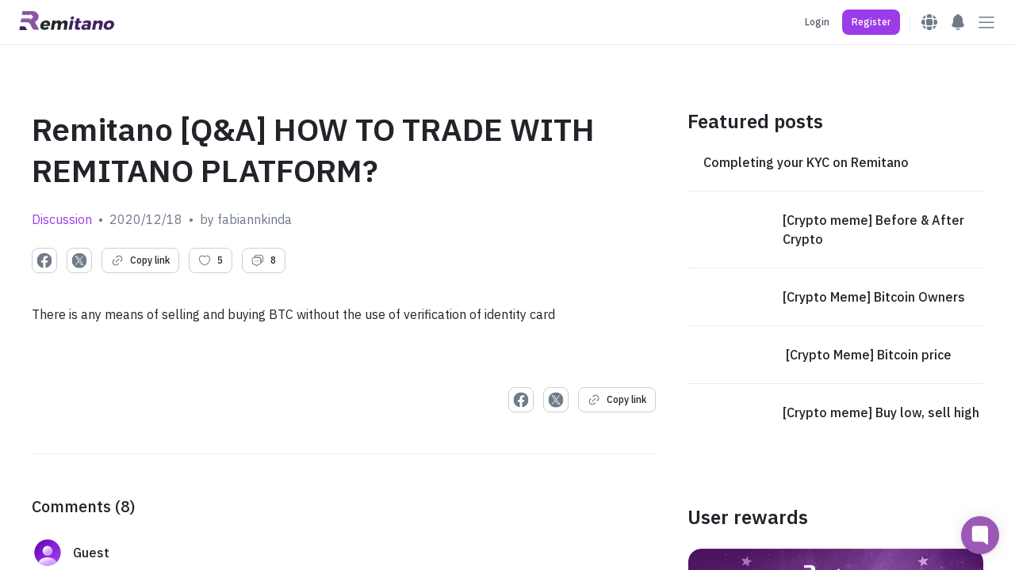

--- FILE ---
content_type: text/html; charset=utf-8
request_url: https://remitano.com/forum/6244-remitano-q-and-a-how-to-trade-with-remitano-platform
body_size: 96535
content:
<!DOCTYPE html><html class="webapp" lang="en"><head><title>Remitano</title><meta charset="UTF-8" /><meta content="IE=edge" http-equiv="X-UA-Compatible" /><meta content="user-scalable=no, initial-scale=1, maximum-scale=1, minimum-scale=1, width=device-width" name="viewport" /><meta content="!" name="fragment" /><meta content="origin-when-cross-origin" name="referrer" /><meta content="Easiest way to buy &amp; sell Bitcoin! Phone verification, secure system &amp; fast transactions. Best user experience on Remitano!" name="description" /><meta content="com.remitano.remitano.signin" name="appleid-signin-client-id" /><meta content="email name" name="appleid-signin-scope" /><meta content="https://remitano.com" name="appleid-signin-redirect-uri" /><meta content="true" name="appleid-signin-use-popup" /><link href="https://fonts.googleapis.com" rel="preconnect" /><link crossorigin="" href="https://fonts.gstatic.com" rel="preconnect" /><link as="style" href="https://fonts.googleapis.com/css2?family=IBM+Plex+Sans:wght@400;500;600;700&amp;display=swap" onload="this.rel='stylesheet'" rel="preload" /><link as="style" href="https://cdn.jsdelivr.net/npm/swiper@9.4.1/swiper-bundle.min.css" onload="this.rel='stylesheet'" rel="preload" /><link as="style" href="https://fonts.googleapis.com/css2?family=Inter:wght@400;500;600;700;900&amp;display=swap" onload="this.rel='stylesheet'" rel="preload" /><link as="image" fetchpriority="high" href="/home/hero/background-not-logged-in-other.webp" rel="preload" type="image/webp" /><script type="application/ld+json">{
  "@context": "https://schema.org/",
  "@type": "Organization",
  "url": "https://remitano.com",
  "name": "Remitano",
  "alternateName": "Cryptocurrency Exchange for Bitcoin, Ethereum, Altcoins &amp; Fiat Currency",
  "logo": "https://remitano.com/logo-remi-full-color.png",
  "email": "support@remitano.com",
  "sameAs": [
    "https://www.facebook.com/remitano",
    "https://twitter.com/remitano",
    "https://www.linkedin.com/company/remitano/",
    "https://www.instagram.com/remitano",
    "https://www.youtube.com/remitano",
    "https://t.me/RemitanoNews",
    "https://apps.apple.com/us/app/remitano/id1116327021",
    "https://play.google.com/store/apps/details?id=com.remitano.remitano"
  ]
}</script><script type="text/javascript">var _rollbarConfig = {
  accessToken: "f0a60ffdfa26488c8f85a2fe1c1b9621",
  captureUncaught: true,
  captureUnhandledRejections: true,
  rollbarJsUrl: window.location.origin + "/rollbar.min.js",
  enabled: true,
  payload: {
    environment: "production",
    client: {
      javascript: {
        code_version: "45ef6ca17724d72d095e31f708f79187a7e7b30d",
        source_map_enabled: true,
        guess_uncaught_frames: true
      }
    },
    server: {
      root: "webpack:///./",
      branch: "master"
    }
  },
  ignoredMessages: [
    /timeout/,
    /^error$/,
    /^script error\.$/,
    /An unknown error occurred/,
    /Kết nối Internet hiện đang ngoại tuyến. Dịch vụ hiện bị giới hạn/,
    /Internet connection error, please try again/,
    /401/,
    /^\[.+\]/,
    /Loading chunk .* failed/,
    /Item sent with null or missing arguments/,
    /Network Error/,
    /zaloJSV2/,
    /com\.apple\.AuthenticationServices\.AuthorizationError error 1001/
  ]
};
!function(r){var e={};function o(n){if(e[n])return e[n].exports;var t=e[n]={i:n,l:!1,exports:{}};return r[n].call(t.exports,t,t.exports,o),t.l=!0,t.exports}o.m=r,o.c=e,o.d=function(r,e,n){o.o(r,e)||Object.defineProperty(r,e,{enumerable:!0,get:n})},o.r=function(r){"undefined"!=typeof Symbol&&Symbol.toStringTag&&Object.defineProperty(r,Symbol.toStringTag,{value:"Module"}),Object.defineProperty(r,"__esModule",{value:!0})},o.t=function(r,e){if(1&e&&(r=o(r)),8&e)return r;if(4&e&&"object"==typeof r&&r&&r.__esModule)return r;var n=Object.create(null);if(o.r(n),Object.defineProperty(n,"default",{enumerable:!0,value:r}),2&e&&"string"!=typeof r)for(var t in r)o.d(n,t,function(e){return r[e]}.bind(null,t));return n},o.n=function(r){var e=r&&r.__esModule?function(){return r.default}:function(){return r};return o.d(e,"a",e),e},o.o=function(r,e){return Object.prototype.hasOwnProperty.call(r,e)},o.p="",o(o.s=0)}([function(r,e,o){var n=o(1),t=o(4);_rollbarConfig=_rollbarConfig||{},_rollbarConfig.rollbarJsUrl=_rollbarConfig.rollbarJsUrl||"http://localhost:3200/rollbar.min.js",_rollbarConfig.async=void 0===_rollbarConfig.async||_rollbarConfig.async;var a=n.setupShim(window,_rollbarConfig),l=t(_rollbarConfig);window.rollbar=n.Rollbar,a.loadFull(window,document,!_rollbarConfig.async,_rollbarConfig,l)},function(r,e,o){var n=o(2);function t(r){return function(){try{return r.apply(this,arguments)}catch(r){try{console.error("[Rollbar]: Internal error",r)}catch(r){}}}}var a=0;function l(r,e){this.options=r,this._rollbarOldOnError=null;var o=a++;this.shimId=function(){return o},"undefined"!=typeof window&&window._rollbarShims&&(window._rollbarShims[o]={handler:e,messages:[]})}var i=o(3),s=function(r,e){return new l(r,e)},d=function(r){return new i(s,r)};function c(r){return t(function(){var e=Array.prototype.slice.call(arguments,0),o={shim:this,method:r,args:e,ts:new Date};window._rollbarShims[this.shimId()].messages.push(o)})}l.prototype.loadFull=function(r,e,o,n,a){var l=!1,i=e.createElement("script"),s=e.getElementsByTagName("script")[0],d=s.parentNode;i.crossOrigin="",i.src=n.rollbarJsUrl,o||(i.async=!0),i.onload=i.onreadystatechange=t(function(){if(!(l||this.readyState&&"loaded"!==this.readyState&&"complete"!==this.readyState)){i.onload=i.onreadystatechange=null;try{d.removeChild(i)}catch(r){}l=!0,function(){var e;if(void 0===r._rollbarDidLoad){e=new Error("rollbar.js did not load");for(var o,n,t,l,i=0;o=r._rollbarShims[i++];)for(o=o.messages||[];n=o.shift();)for(t=n.args||[],i=0;i<t.length;++i)if("function"==typeof(l=t[i])){l(e);break}}"function"==typeof a&&a(e)}()}}),d.insertBefore(i,s)},l.prototype.wrap=function(r,e,o){try{var n;if(n="function"==typeof e?e:function(){return e||{}},"function"!=typeof r)return r;if(r._isWrap)return r;if(!r._rollbar_wrapped&&(r._rollbar_wrapped=function(){o&&"function"==typeof o&&o.apply(this,arguments);try{return r.apply(this,arguments)}catch(o){var e=o;throw e&&("string"==typeof e&&(e=new String(e)),e._rollbarContext=n()||{},e._rollbarContext._wrappedSource=r.toString(),window._rollbarWrappedError=e),e}},r._rollbar_wrapped._isWrap=!0,r.hasOwnProperty))for(var t in r)r.hasOwnProperty(t)&&(r._rollbar_wrapped[t]=r[t]);return r._rollbar_wrapped}catch(e){return r}};for(var p="log,debug,info,warn,warning,error,critical,global,configure,handleUncaughtException,handleAnonymousErrors,handleUnhandledRejection,captureEvent,captureDomContentLoaded,captureLoad".split(","),u=0;u<p.length;++u)l.prototype[p[u]]=c(p[u]);r.exports={setupShim:function(r,e){if(r){var o=e.globalAlias||"Rollbar";if("object"==typeof r[o])return r[o];r._rollbarShims={},r._rollbarWrappedError=null;var a=new d(e);return t(function(){e.captureUncaught&&(a._rollbarOldOnError=r.onerror,n.captureUncaughtExceptions(r,a,!0),e.wrapGlobalEventHandlers&&n.wrapGlobals(r,a,!0)),e.captureUnhandledRejections&&n.captureUnhandledRejections(r,a,!0);var t=e.autoInstrument;return!1!==e.enabled&&(void 0===t||!0===t||"object"==typeof t&&t.network)&&r.addEventListener&&(r.addEventListener("load",a.captureLoad.bind(a)),r.addEventListener("DOMContentLoaded",a.captureDomContentLoaded.bind(a))),r[o]=a,a})()}},Rollbar:d}},function(r,e){function o(r,e,o){if(e.hasOwnProperty&&e.hasOwnProperty("addEventListener")){for(var n=e.addEventListener;n._rollbarOldAdd&&n.belongsToShim;)n=n._rollbarOldAdd;var t=function(e,o,t){n.call(this,e,r.wrap(o),t)};t._rollbarOldAdd=n,t.belongsToShim=o,e.addEventListener=t;for(var a=e.removeEventListener;a._rollbarOldRemove&&a.belongsToShim;)a=a._rollbarOldRemove;var l=function(r,e,o){a.call(this,r,e&&e._rollbar_wrapped||e,o)};l._rollbarOldRemove=a,l.belongsToShim=o,e.removeEventListener=l}}r.exports={captureUncaughtExceptions:function(r,e,o){if(r){var n;if("function"==typeof e._rollbarOldOnError)n=e._rollbarOldOnError;else if(r.onerror){for(n=r.onerror;n._rollbarOldOnError;)n=n._rollbarOldOnError;e._rollbarOldOnError=n}e.handleAnonymousErrors();var t=function(){var o=Array.prototype.slice.call(arguments,0);!function(r,e,o,n){r._rollbarWrappedError&&(n[4]||(n[4]=r._rollbarWrappedError),n[5]||(n[5]=r._rollbarWrappedError._rollbarContext),r._rollbarWrappedError=null);var t=e.handleUncaughtException.apply(e,n);o&&o.apply(r,n),"anonymous"===t&&(e.anonymousErrorsPending+=1)}(r,e,n,o)};o&&(t._rollbarOldOnError=n),r.onerror=t}},captureUnhandledRejections:function(r,e,o){if(r){"function"==typeof r._rollbarURH&&r._rollbarURH.belongsToShim&&r.removeEventListener("unhandledrejection",r._rollbarURH);var n=function(r){var o,n,t;try{o=r.reason}catch(r){o=void 0}try{n=r.promise}catch(r){n="[unhandledrejection] error getting `promise` from event"}try{t=r.detail,!o&&t&&(o=t.reason,n=t.promise)}catch(r){}o||(o="[unhandledrejection] error getting `reason` from event"),e&&e.handleUnhandledRejection&&e.handleUnhandledRejection(o,n)};n.belongsToShim=o,r._rollbarURH=n,r.addEventListener("unhandledrejection",n)}},wrapGlobals:function(r,e,n){if(r){var t,a,l="EventTarget,Window,Node,ApplicationCache,AudioTrackList,ChannelMergerNode,CryptoOperation,EventSource,FileReader,HTMLUnknownElement,IDBDatabase,IDBRequest,IDBTransaction,KeyOperation,MediaController,MessagePort,ModalWindow,Notification,SVGElementInstance,Screen,TextTrack,TextTrackCue,TextTrackList,WebSocket,WebSocketWorker,Worker,XMLHttpRequest,XMLHttpRequestEventTarget,XMLHttpRequestUpload".split(",");for(t=0;t<l.length;++t)r[a=l[t]]&&r[a].prototype&&o(e,r[a].prototype,n)}}}},function(r,e){function o(r,e){this.impl=r(e,this),this.options=e,function(r){for(var e=function(r){return function(){var e=Array.prototype.slice.call(arguments,0);if(this.impl[r])return this.impl[r].apply(this.impl,e)}},o="log,debug,info,warn,warning,error,critical,global,configure,handleUncaughtException,handleAnonymousErrors,handleUnhandledRejection,_createItem,wrap,loadFull,shimId,captureEvent,captureDomContentLoaded,captureLoad".split(","),n=0;n<o.length;n++)r[o[n]]=e(o[n])}(o.prototype)}o.prototype._swapAndProcessMessages=function(r,e){var o,n,t;for(this.impl=r(this.options);o=e.shift();)n=o.method,t=o.args,this[n]&&"function"==typeof this[n]&&("captureDomContentLoaded"===n||"captureLoad"===n?this[n].apply(this,[t[0],o.ts]):this[n].apply(this,t));return this},r.exports=o},function(r,e){r.exports=function(r){return function(e){if(!e&&!window._rollbarInitialized){for(var o,n,t=(r=r||{}).globalAlias||"Rollbar",a=window.rollbar,l=function(r){return new a(r)},i=0;o=window._rollbarShims[i++];)n||(n=o.handler),o.handler._swapAndProcessMessages(l,o.messages);window[t]=n,window._rollbarInitialized=!0}}}}]);</script><link as="style" href="https://cdn.remitano.com/assets/chunks/styles-f182ea95.css" onload="this.rel='stylesheet'" rel="preload" /><!-- TrustBox script --><script async="true" src="//widget.trustpilot.com/bootstrap/v5/tp.widget.bootstrap.min.js" type="text/javascript"></script><!-- End TrustBox script --><meta content="summary_large_image" name="twitter:card" /><meta content="@remitano" name="twitter:site" /><meta content="d494aaa627d1b1b1" property="wb:webmaster" /><meta content="Exchange bitcoin fast and securely. Protect your Bitcoin Trades with our Escrow Service" property="og:description" /><link href="/apple-touch-icon.png" rel="apple-touch-icon" /><link href="/apple-touch-icon.png" rel="apple-touch-icon" sizes="120x120" /><link href="/apple-touch-icon-152x152.png" rel="apple-touch-icon" sizes="152x152" /><link href="/apple-touch-icon-167x167.png" rel="apple-touch-icon" sizes="167x167" /><link href="/apple-touch-icon-180x180.png" rel="apple-touch-icon" sizes="180x180" /><link href="/icons/icon-hires.png" rel="icon" sizes="192x192" /><link href="/icons/icon-normal.png" rel="icon" sizes="128x128" /><script type="text/javascript">(function(w,d,s,l,i){w[l]=w[l]||[];w[l].push({'gtm.start':
new Date().getTime(),event:'gtm.js'});var f=d.getElementsByTagName(s)[0],
j=d.createElement(s),dl=l!='dataLayer'?'&l='+l:'';j.defer=true;j.src=
'https://www.googletagmanager.com/gtm.js?id='+i+dl;f.parentNode.insertBefore(j,f);
  })(window,document,'script','dataLayer',"GTM-T84HWGB");</script><script type="text/javascript">function loadGoogle(d, s, id) {
  var js, fjs = d.getElementsByTagName(s)[0];
  if (d.getElementById(id)) {return;}
  js = d.createElement(s); js.id = id;
  js.src = '//apis.google.com/js/api.js';
  js.setAttribute('crossorigin', 'anonymous');
  fjs.parentNode.insertBefore(js, fjs);
}
loadGoogle(document, 'script', 'google-jssdk');</script><script>!function(f,b,e,v,n,t,s){if(f.fbq)return;n=f.fbq=function(){n.callMethod?
n.callMethod.apply(n,arguments):n.queue.push(arguments)};if(!f._fbq)f._fbq=n;
n.push=n;n.loaded=!0;n.version='2.0';n.queue=[];t=b.createElement(e);t.async=!0;
t.src=v;s=b.getElementsByTagName(e)[0];s.parentNode.insertBefore(t,s)}(window,
document,'script','//connect.facebook.net/en_US/fbevents.js');
fbq('init', '972354940339698');</script><noscript><img height="1" src="https://www.facebook.com/tr?id=972354940339698&amp;ev=PageView&amp;noscript=1" style="display:none" width="1" /></noscript><style type="text/css">.currency-jm:after { content: 'jm'; }.currency-jm:before { content: ' '; }.currency-ec:after { content: 'ec'; }.currency-ec:before { content: ' '; }.currency-sg:after { content: 'sg'; }.currency-sg:before { content: ' '; }.currency-lk:after { content: 'lk'; }.currency-lk:before { content: ' '; }.currency-pk:after { content: 'pk'; }.currency-pk:before { content: ' '; }.currency-ph:after { content: 'ph'; }.currency-ph:before { content: ' '; }.currency-py:after { content: 'py'; }.currency-py:before { content: ' '; }.currency-at:after { content: 'at'; }.currency-at:before { content: ' '; }.currency-lb:after { content: 'lb'; }.currency-lb:before { content: ' '; }.currency-eg:after { content: 'eg'; }.currency-eg:before { content: ' '; }.currency-us:after { content: 'us'; }.currency-us:before { content: ' '; }.currency-gb:after { content: 'gb'; }.currency-gb:before { content: ' '; }.currency-tt:after { content: 'tt'; }.currency-tt:before { content: ' '; }.currency-cf:after { content: 'cf'; }.currency-cf:before { content: ' '; }.currency-bs:after { content: 'bs'; }.currency-bs:before { content: ' '; }.currency-bh:after { content: 'bh'; }.currency-bh:before { content: ' '; }.currency-am:after { content: 'am'; }.currency-am:before { content: ' '; }.currency-au:after { content: 'au'; }.currency-au:before { content: ' '; }.currency-ke:after { content: 'ke'; }.currency-ke:before { content: ' '; }.currency-ls:after { content: 'ls'; }.currency-ls:before { content: ' '; }.currency-ni:after { content: 'ni'; }.currency-ni:before { content: ' '; }.currency-pa:after { content: 'pa'; }.currency-pa:before { content: ' '; }.currency-hr:after { content: 'hr'; }.currency-hr:before { content: ' '; }.currency-kz:after { content: 'kz'; }.currency-kz:before { content: ' '; }.currency-bf:after { content: 'bf'; }.currency-bf:before { content: ' '; }.currency-sz:after { content: 'sz'; }.currency-sz:before { content: ' '; }.currency-global:after { content: 'global'; }.currency-global:before { content: ' '; }.currency-jo:after { content: 'jo'; }.currency-jo:before { content: ' '; }.currency-by:after { content: 'by'; }.currency-by:before { content: ' '; }.currency-eu:after { content: 'eu'; }.currency-eu:before { content: ' '; }.currency-ml:after { content: 'ml'; }.currency-ml:before { content: ' '; }.currency-ro:after { content: 'ro'; }.currency-ro:before { content: ' '; }.currency-zw:after { content: 'zw'; }.currency-zw:before { content: ' '; }.currency-rs:after { content: 'rs'; }.currency-rs:before { content: ' '; }.currency-kw:after { content: 'kw'; }.currency-kw:before { content: ' '; }.currency-md:after { content: 'md'; }.currency-md:before { content: ' '; }.currency-iq:after { content: 'iq'; }.currency-iq:before { content: ' '; }.currency-gh:after { content: 'gh'; }.currency-gh:before { content: ' '; }.currency-uy:after { content: 'uy'; }.currency-uy:before { content: ' '; }.currency-et:after { content: 'et'; }.currency-et:before { content: ' '; }.currency-ao:after { content: 'ao'; }.currency-ao:before { content: ' '; }.currency-mr:after { content: 'mr'; }.currency-mr:before { content: ' '; }.currency-ma:after { content: 'ma'; }.currency-ma:before { content: ' '; }.currency-mg:after { content: 'mg'; }.currency-mg:before { content: ' '; }.currency-sc:after { content: 'sc'; }.currency-sc:before { content: ' '; }.currency-no:after { content: 'no'; }.currency-no:before { content: ' '; }.currency-uz:after { content: 'uz'; }.currency-uz:before { content: ' '; }.currency-vu:after { content: 'vu'; }.currency-vu:before { content: ' '; }.currency-np:after { content: 'np'; }.currency-np:before { content: ' '; }.currency-tg:after { content: 'tg'; }.currency-tg:before { content: ' '; }.currency-tj:after { content: 'tj'; }.currency-tj:before { content: ' '; }.currency-mn:after { content: 'mn'; }.currency-mn:before { content: ' '; }.currency-se:after { content: 'se'; }.currency-se:before { content: ' '; }.currency-co:after { content: 'co'; }.currency-co:before { content: ' '; }.currency-sa:after { content: 'sa'; }.currency-sa:before { content: ' '; }.currency-ae:after { content: 'ae'; }.currency-ae:before { content: ' '; }.currency-zm:after { content: 'zm'; }.currency-zm:before { content: ' '; }.currency-cl:after { content: 'cl'; }.currency-cl:before { content: ' '; }.currency-bd:after { content: 'bd'; }.currency-bd:before { content: ' '; }.currency-af:after { content: 'af'; }.currency-af:before { content: ' '; }.currency-bj:after { content: 'bj'; }.currency-bj:before { content: ' '; }.currency-om:after { content: 'om'; }.currency-om:before { content: ' '; }.currency-jp:after { content: 'jp'; }.currency-jp:before { content: ' '; }.currency-sn:after { content: 'sn'; }.currency-sn:before { content: ' '; }.currency-ne:after { content: 'ne'; }.currency-ne:before { content: ' '; }.currency-na:after { content: 'na'; }.currency-na:before { content: ' '; }.currency-sl:after { content: 'sl'; }.currency-sl:before { content: ' '; }.currency-ge:after { content: 'ge'; }.currency-ge:before { content: ' '; }.currency-be:after { content: 'be'; }.currency-be:before { content: ' '; }.currency-hk:after { content: 'hk'; }.currency-hk:before { content: ' '; }.currency-nz:after { content: 'nz'; }.currency-nz:before { content: ' '; }.currency-cr:after { content: 'cr'; }.currency-cr:before { content: ' '; }.currency-so:after { content: 'so'; }.currency-so:before { content: ' '; }.currency-cn:after { content: 'cn'; }.currency-cn:before { content: ' '; }.currency-cy:after { content: 'cy'; }.currency-cy:before { content: ' '; }.currency-do:after { content: 'do'; }.currency-do:before { content: ' '; }.currency-cz:after { content: 'cz'; }.currency-cz:before { content: ' '; }.currency-tw:after { content: 'tw'; }.currency-tw:before { content: ' '; }.currency-ly:after { content: 'ly'; }.currency-ly:before { content: ' '; }.currency-bn:after { content: 'bn'; }.currency-bn:before { content: ' '; }.currency-la:after { content: 'la'; }.currency-la:before { content: ' '; }.currency-ba:after { content: 'ba'; }.currency-ba:before { content: ' '; }.currency-ru:after { content: 'ru'; }.currency-ru:before { content: ' '; }.currency-mw:after { content: 'mw'; }.currency-mw:before { content: ' '; }.currency-ci:after { content: 'ci'; }.currency-ci:before { content: ' '; }.currency-gt:after { content: 'gt'; }.currency-gt:before { content: ' '; }.currency-ee:after { content: 'ee'; }.currency-ee:before { content: ' '; }.currency-tz:after { content: 'tz'; }.currency-tz:before { content: ' '; }.currency-es:after { content: 'es'; }.currency-es:before { content: ' '; }.currency-fi:after { content: 'fi'; }.currency-fi:before { content: ' '; }.currency-mm:after { content: 'mm'; }.currency-mm:before { content: ' '; }.currency-in:after { content: 'in'; }.currency-in:before { content: ' '; }.currency-fr:after { content: 'fr'; }.currency-fr:before { content: ' '; }.currency-gr:after { content: 'gr'; }.currency-gr:before { content: ' '; }.currency-tr:after { content: 'tr'; }.currency-tr:before { content: ' '; }.currency-ie:after { content: 'ie'; }.currency-ie:before { content: ' '; }.currency-it:after { content: 'it'; }.currency-it:before { content: ' '; }.currency-lt:after { content: 'lt'; }.currency-lt:before { content: ' '; }.currency-lv:after { content: 'lv'; }.currency-lv:before { content: ' '; }.currency-mt:after { content: 'mt'; }.currency-mt:before { content: ' '; }.currency-nl:after { content: 'nl'; }.currency-nl:before { content: ' '; }.currency-pt:after { content: 'pt'; }.currency-pt:before { content: ' '; }.currency-si:after { content: 'si'; }.currency-si:before { content: ' '; }.currency-sk:after { content: 'sk'; }.currency-sk:before { content: ' '; }.currency-sm:after { content: 'sm'; }.currency-sm:before { content: ' '; }.currency-vn:after { content: 'vn'; }.currency-vn:before { content: ' '; }.currency-de:after { content: 'de'; }.currency-de:before { content: ' '; }.currency-ng:after { content: 'ng'; }.currency-ng:before { content: ' '; }.currency-my:after { content: 'my'; }.currency-my:before { content: ' '; }.currency-ug:after { content: 'ug'; }.currency-ug:before { content: ' '; }.currency-za:after { content: 'za'; }.currency-za:before { content: ' '; }.currency-bi:after { content: 'bi'; }.currency-bi:before { content: ' '; }.currency-lr:after { content: 'lr'; }.currency-lr:before { content: ' '; }.currency-il:after { content: 'il'; }.currency-il:before { content: ' '; }.currency-mc:after { content: 'mc'; }.currency-mc:before { content: ' '; }.currency-lu:after { content: 'lu'; }.currency-lu:before { content: ' '; }.currency-th:after { content: 'th'; }.currency-th:before { content: ' '; }.currency-ve:after { content: 've'; }.currency-ve:before { content: ' '; }.currency-ir:after { content: 'ir'; }.currency-ir:before { content: ' '; }.currency-pg:after { content: 'pg'; }.currency-pg:before { content: ' '; }.currency-az:after { content: 'az'; }.currency-az:before { content: ' '; }.currency-ht:after { content: 'ht'; }.currency-ht:before { content: ' '; }.currency-pe:after { content: 'pe'; }.currency-pe:before { content: ' '; }.currency-id:after { content: 'id'; }.currency-id:before { content: ' '; }.currency-dz:after { content: 'dz'; }.currency-dz:before { content: ' '; }.currency-bo:after { content: 'bo'; }.currency-bo:before { content: ' '; }.currency-tn:after { content: 'tn'; }.currency-tn:before { content: ' '; }.currency-pl:after { content: 'pl'; }.currency-pl:before { content: ' '; }.currency-bw:after { content: 'bw'; }.currency-bw:before { content: ' '; }.currency-mx:after { content: 'mx'; }.currency-mx:before { content: ' '; }.currency-qa:after { content: 'qa'; }.currency-qa:before { content: ' '; }.currency-ca:after { content: 'ca'; }.currency-ca:before { content: ' '; }.currency-br:after { content: 'br'; }.currency-br:before { content: ' '; }.currency-rw:after { content: 'rw'; }.currency-rw:before { content: ' '; }.currency-cd:after { content: 'cd'; }.currency-cd:before { content: ' '; }.currency-ua:after { content: 'ua'; }.currency-ua:before { content: ' '; }.currency-gm:after { content: 'gm'; }.currency-gm:before { content: ' '; }.currency-dk:after { content: 'dk'; }.currency-dk:before { content: ' '; }.currency-kh:after { content: 'kh'; }.currency-kh:before { content: ' '; }.currency-ch:after { content: 'ch'; }.currency-ch:before { content: ' '; }.currency-kr:after { content: 'kr'; }.currency-kr:before { content: ' '; }.currency-cm:after { content: 'cm'; }.currency-cm:before { content: ' '; }.currency-ar:after { content: 'ar'; }.currency-ar:before { content: ' '; }.currency-amount > .badge.btc { background-color: #9b59b6; }.currency-amount > .badge.eth { background-color: #0a5483; }.currency-amount > .badge.usdt { background-color: #00a17b; }.currency-amount > .badge.bch { background-color: #478558; }.currency-amount > .badge.xrp { background-color: #018ac4; }.currency-amount > .badge.ltc { background-color: #d3d3d3; }.currency-amount > .badge.bnb { background-color: #ad8107; }.currency-amount > .badge.swap { background-color: #ea6348; }.currency-amount > .badge.renec { background-color: #8854a1; }.currency-amount > .badge.usdc { background-color: #2775CA; }</style></head><body><noscript><iframe height="0" src="https://www.googletagmanager.com/ns.html?id="GTM-T84HWGB"" style="display:none;visibility:hidden" width="0"></iframe></noscript><div id="remitano-react-app"></div><toaster-container></toaster-container><div class="fb-customerchat" page_id="489688811224025"></div><script type="text/javascript">window.REACT_RAILS_ENV = {"env":"production","btc_decimals":8,"remi_decimals":2,"extra_decimals":2,"date_format":"%B %d, %Y","js_date_format":"YYYY/MM/DD","date_time_format":"DD/MM/YYYY - HH:mm:ss","time_format":"%H:%M","altcoin_currencies":["btc","eth","bch","ltc","xrp","eos","bnb","ada","xlm","trx","xtz","link","etc","neo","xmr","dot","doge","uni","sol","avax","luna","luna2","near","usdc","busd","axs","matic","pol","ftm","s","celo","shib","pm","kai","five","renec"],"altcoin_names":{"ret":"Remitano Token","renec":"RENEC","reusd":"reUSD","revnd":"reVND","reeth":"reETH","rebtc":"reBTC","wbtc":"Wrapped BTC","pm":"Perfect Money","usdt":"Tether USDT","usdc":"USD Coin","busd":"Binance USD","ada":"Cardano","avax":"Avalanche","axs":"Axie Infinity","bch":"Bitcoin Cash","bnb":"Binance Coin","btc":"Bitcoin","celo":"Celo","doge":"Dogecoin","dot":"Polkadot","eos":"EOS","etc":"Ethereum Classic","eth":"Ethereum","five":"Five","ftm":"Fantom","s":"Sonic","kai":"KardiaChain","link":"Chainlink","ltc":"Litecoin","luna":"Terra Classic","luna2":"Terra 2.0","matic":"Polygon","near":"NEAR Protocol","nft5tokenid2":"NFT Phim điện ảnh Chó Săn (Hunting Dogs)","nft5tokenid4":"NFT Phim điện ảnh Móng Vuốt (Claws)","neo":"NEO","okt":"OKC Token","onus":"ONUS","pol":"Polygon","savi":"SAVI Token","shib":"Shiba Inu","sol":"Solana","trx":"Tron","uni":"Uniswap","xlm":"Stellar","xmr":"Monero","xrp":"Ripple","ton":"The Open Network","xtz":"Tezos","vif":"VNF Token","ngf":"NGF Token","zaf":"ZAF Token","kef":"KEF Token"},"major_coins":["btc","eth","usdt","usdc"],"deposit_fees":{"usdt_erc20":0,"usdt_omni":0,"usdt_trc20":0,"usdt_bep20":0,"usdt_solana":0,"usdc_solana":0,"busd_bep20":0,"trx_trc20":0,"btc_omni":0,"pm":0,"ada_bep20":0,"dot_bep20":0,"link_bep20":0,"xtz_bep20":0,"eos_bep20":0,"avax_bep20":0,"doge_bep20":0,"near_bep20":0,"uni_bep20":0,"etc_bep20":0,"ftm_bep20":0,"axs_bep20":0,"shib_bep20":0,"xlm_bep20":0,"btc_bep20":0,"eth_erc20":0,"sol_solana":0,"bnb_bep20":0,"eth_bep20":0,"sol_bep20":0,"ltc_litecoin":0,"xrp_ripple":0,"kai_bep20":0,"bch_bitcoincash":0,"usdc_bep20":0,"five_bep20":0,"nft5tokenid2_bep1155":0,"renec_renec":0,"usdc_erc20":0,"reusd_renec":0,"onus_onus":0,"reeth_renec":0,"rebtc_renec":0,"wbtc_erc20":0,"usdt_renec":0,"btc_renec":0,"eth_renec":0,"revnd_renec":0,"sol_renec":0,"bnb_renec":0,"btc_lightning":0,"renec_solana":0,"revnd_solana":0,"usdt_jetton":0,"pol_polygonpos":0,"usdt_polygonpos":0,"s_sonic":0},"withdraw_fees":{"usdt_erc20":10,"usdt_omni":10,"usdt_trc20":2,"usdt_bep20":1,"usdt_solana":3,"usdc_solana":2.2,"busd_bep20":1,"trx_trc20":1,"btc_omni":0.0005,"pm":0,"ada_bep20":1,"dot_bep20":0.05,"link_bep20":0.05,"xtz_bep20":1,"eos_bep20":1,"avax_bep20":0.05,"doge_bep20":2,"near_bep20":0.1,"uni_bep20":0.1,"etc_bep20":0.05,"ftm_bep20":1,"axs_bep20":0.05,"shib_bep20":50000,"xlm_bep20":5,"btc_bep20":0.000025,"eth_erc20":0.002,"sol_solana":0.01,"bnb_bep20":0.0005,"eth_bep20":0.0003,"sol_bep20":0.01,"ltc_litecoin":0.001,"xrp_ripple":0.25,"kai_bep20":10,"bch_bitcoincash":0.001,"usdc_bep20":1,"five_bep20":2,"nft5tokenid2_bep1155":0,"renec_renec":0,"usdc_erc20":10,"reusd_renec":0,"onus_onus":0.01,"reeth_renec":0,"rebtc_renec":0,"wbtc_erc20":0,"usdt_renec":0.1,"btc_renec":0.00001,"eth_renec":0.0001,"revnd_renec":0,"sol_renec":0.001,"bnb_renec":0.0005,"btc_lightning":0.000025,"renec_solana":9,"revnd_solana":50000,"usdt_jetton":0.9,"pol_polygonpos":0.5,"usdt_polygonpos":0.9,"s_sonic":1},"min_deposits":{"usdt_erc20":5,"usdt_omni":0,"usdt_trc20":1,"usdt_bep20":0.1,"usdt_solana":1,"usdc_solana":1,"busd_bep20":0.01,"trx_trc20":15,"btc_omni":0.0002,"pm":0,"ada_bep20":2,"dot_bep20":0.2,"link_bep20":0.2,"xtz_bep20":2,"eos_bep20":2,"avax_bep20":0.1,"doge_bep20":10,"near_bep20":0.5,"uni_bep20":0.5,"etc_bep20":0.1,"ftm_bep20":2,"axs_bep20":0.1,"shib_bep20":200000,"xlm_bep20":10,"btc_bep20":0.000035,"eth_erc20":0.005,"sol_solana":0.02,"bnb_bep20":0.02,"eth_bep20":0.001,"sol_bep20":0.02,"ltc_litecoin":0.001,"xrp_ripple":1,"kai_bep20":100,"bch_bitcoincash":0.0001,"usdc_bep20":0.01,"five_bep20":2,"nft5tokenid2_bep1155":1,"renec_renec":0.001,"usdc_erc20":5,"reusd_renec":0.0005,"onus_onus":0.1,"reeth_renec":0.0005,"rebtc_renec":0.00005,"wbtc_erc20":0.00005,"usdt_renec":1,"btc_renec":0.00005,"eth_renec":0.001,"revnd_renec":1,"sol_renec":0.02,"bnb_renec":0.02,"btc_lightning":0.00002,"renec_solana":1,"revnd_solana":10000,"usdt_jetton":1,"pol_polygonpos":5,"usdt_polygonpos":1,"s_sonic":2,"pkrr":100,"phpr":200,"":1,"kesr":100,"ghsr":5,"tzsr":2000,"vndr":50000,"ngnr":2000,"myrr":1,"zarr":100,"lrdr":1,"vesr":1},"max_deposits":{"btc_lightning":0.02},"min_withdrawals":{"usdt_erc20":1,"usdt_omni":0,"usdt_trc20":1,"usdt_bep20":1,"usdt_solana":1,"usdc_solana":1,"busd_bep20":1,"trx_trc20":30,"btc_omni":0.0001,"pm":1,"ada_bep20":2,"dot_bep20":0.2,"link_bep20":0.2,"xtz_bep20":2,"eos_bep20":2,"avax_bep20":0.1,"doge_bep20":10,"near_bep20":0.5,"uni_bep20":0.5,"etc_bep20":0.1,"ftm_bep20":2,"axs_bep20":0.1,"shib_bep20":50000,"xlm_bep20":10,"btc_bep20":0.000035,"eth_erc20":0.001,"sol_solana":0.02,"bnb_bep20":0.02,"eth_bep20":0.001,"sol_bep20":0.02,"ltc_litecoin":0.001,"xrp_ripple":1,"kai_bep20":100,"bch_bitcoincash":0.0001,"usdc_bep20":1,"five_bep20":2,"nft5tokenid2_bep1155":1,"renec_renec":0.001,"usdc_erc20":1,"reusd_renec":0.0005,"onus_onus":0.1,"reeth_renec":0.0005,"rebtc_renec":0.00005,"wbtc_erc20":0.00005,"usdt_renec":1,"btc_renec":0.00005,"eth_renec":0.001,"revnd_renec":1,"sol_renec":0.02,"bnb_renec":0.02,"btc_lightning":0.00002,"renec_solana":10,"revnd_solana":100000,"usdt_jetton":1,"pol_polygonpos":1,"usdt_polygonpos":1,"s_sonic":2,"pkrr":100,"phpr":200,"":1,"kesr":100,"ghsr":5,"tzsr":2000,"vndr":50000,"ngnr":2000,"myrr":1,"zarr":100,"lrdr":1,"vesr":1},"max_withdrawals":{"btc_lightning":0.02},"withdrawal_fee_percentages":{"pm":0.5},"max_length_of_character_message_in_coin_withdrawal":2000,"p2p_coins":["btc","eth","usdt","bch","ltc","xrp","bnb"],"depositable_and_withdrawable_coins":["btc","eth","usdt","bch","xrp","ltc","bnb","sol","usdc","busd","trx","pm","ada","dot","link","xtz","eos","avax","doge","near","uni","etc","ftm","s","axs","matic","pol","shib","xlm","kai","five","nft5tokenid2","nft5tokenid4","renec","okt","onus","reusd","revnd"],"deposit_and_withdrawal_ltc_bep20_enabled":false,"deposit_and_withdrawal_for_usdt_polygon_enabled":true,"deposit_and_withdrawal_btc_lightning_enabled":true,"deposit_btc_lightning_amount_maximum_decimal":9,"deposit_and_withdrawal_usdt_jetton_enabled":true,"deposit_and_withdrawal_usdt_jetton_remitano_lite_enabled":true,"deposit_and_withdrawal_pol_polygonpos_enabled":true,"deposit_and_withdrawal_usdt_polygonpos_enabled":true,"deposit_and_withdrawal_s_sonic_enabled":true,"minimum_confirmations":null,"offer_payment_times":[15,30,45,60,120,180,240,300,360],"offer_payment_methods":[{"id":40,"name":"Chipper Cash","support_fiat_withdrawal":false,"use_memo":true,"additional_label":"","country_codes":["gh","ke","rw","tz","za"],"additional_fields":["username"],"base_settings":{"remittance_memo_readiness_required":false,"remittance_amount_readiness_required":false,"terms_of_trade_readiness_required":false,"enable_livechat":false,"type_gift_card":false,"for_banker_only":false,"for_fiat_withdrawal_only":false,"auto_start_trade":true},"group":"payment_service","default_bank_name":null,"allow_buy_to_payment_method_names":"","allow_sell_to_payment_method_names":""},{"id":13,"name":"Swish","support_fiat_withdrawal":false,"use_memo":true,"additional_label":"","country_codes":["se"],"additional_fields":["phone_number","name"],"base_settings":{"remittance_memo_readiness_required":false,"remittance_amount_readiness_required":false,"terms_of_trade_readiness_required":false,"enable_livechat":false,"type_gift_card":false,"for_banker_only":false,"auto_start_trade":true},"group":"payment_service","default_bank_name":null,"allow_buy_to_payment_method_names":"","allow_sell_to_payment_method_names":""},{"id":12,"name":"Easypaisa","support_fiat_withdrawal":false,"use_memo":true,"additional_label":"","country_codes":["pk"],"additional_fields":["phone_number","name"],"base_settings":{"remittance_memo_readiness_required":false,"remittance_amount_readiness_required":false,"terms_of_trade_readiness_required":false,"enable_livechat":false,"type_gift_card":false,"for_banker_only":false,"auto_start_trade":true},"group":"payment_service","default_bank_name":null,"allow_buy_to_payment_method_names":"","allow_sell_to_payment_method_names":""},{"id":38,"name":"Paytm","support_fiat_withdrawal":false,"use_memo":true,"additional_label":"","country_codes":[],"additional_fields":["phone_number"],"base_settings":{"remittance_memo_readiness_required":false,"remittance_amount_readiness_required":false,"terms_of_trade_readiness_required":false,"enable_livechat":false,"type_gift_card":false,"for_banker_only":false,"mobile_money":false,"for_fiat_withdrawal_only":false,"auto_start_trade":true,"default_bank_name":""},"group":"payment_service","default_bank_name":"","allow_buy_to_payment_method_names":"","allow_sell_to_payment_method_names":""},{"id":11,"name":"Airtel Money","support_fiat_withdrawal":false,"use_memo":true,"additional_label":"","country_codes":["ke","ug","zm"],"additional_fields":["phone_number","name"],"base_settings":{"remittance_memo_readiness_required":false,"remittance_amount_readiness_required":false,"terms_of_trade_readiness_required":false,"enable_livechat":false,"type_gift_card":false,"for_banker_only":false,"auto_start_trade":true},"group":"payment_service","default_bank_name":null,"allow_buy_to_payment_method_names":"","allow_sell_to_payment_method_names":""},{"id":573,"name":" Airtime Mobile Top-Up","support_fiat_withdrawal":false,"use_memo":true,"additional_label":"","country_codes":["ke"],"additional_fields":["mobile_carrier","phone_number"],"base_settings":{"auto_start_trade":"true"},"group":"","default_bank_name":null,"allow_buy_to_payment_method_names":"","allow_sell_to_payment_method_names":""},{"id":7,"name":"Ecocash","support_fiat_withdrawal":false,"use_memo":true,"additional_label":"offer_ecocash","country_codes":["zw"],"additional_fields":["phone_number","name"],"base_settings":{"remittance_memo_readiness_required":false,"remittance_amount_readiness_required":false,"terms_of_trade_readiness_required":false,"enable_livechat":false,"type_gift_card":false,"for_banker_only":false,"auto_start_trade":true},"group":"payment_service","default_bank_name":null,"allow_buy_to_payment_method_names":"","allow_sell_to_payment_method_names":""},{"id":210,"name":"Wise","support_fiat_withdrawal":false,"use_memo":true,"additional_label":"","country_codes":["global"],"additional_fields":["email","payment_details"],"base_settings":{"remittance_memo_readiness_required":false,"remittance_amount_readiness_required":false,"terms_of_trade_readiness_required":false,"enable_livechat":true,"type_gift_card":false,"for_banker_only":false,"auto_start_trade":true},"group":"payment_service","default_bank_name":null,"allow_buy_to_payment_method_names":"","allow_sell_to_payment_method_names":""},{"id":441,"name":"Payoneer","support_fiat_withdrawal":false,"use_memo":true,"additional_label":"","country_codes":["global"],"additional_fields":["name","email"],"base_settings":{"remittance_memo_readiness_required":false,"remittance_amount_readiness_required":false,"terms_of_trade_readiness_required":false,"enable_livechat":true,"type_gift_card":false,"for_banker_only":false,"auto_start_trade":true},"group":"payment_service","default_bank_name":null,"allow_buy_to_payment_method_names":"","allow_sell_to_payment_method_names":""},{"id":474,"name":"Revolut","support_fiat_withdrawal":false,"use_memo":true,"additional_label":"","country_codes":["global"],"additional_fields":["name, revtag  "],"base_settings":{"remittance_memo_readiness_required":false,"remittance_amount_readiness_required":false,"terms_of_trade_readiness_required":false,"enable_livechat":true,"type_gift_card":false,"for_banker_only":false,"auto_start_trade":true},"group":"payment_service","default_bank_name":null,"allow_buy_to_payment_method_names":"","allow_sell_to_payment_method_names":""},{"id":408,"name":"Airtm","support_fiat_withdrawal":false,"use_memo":true,"additional_label":"","country_codes":["global"],"additional_fields":["email"],"base_settings":{"remittance_memo_readiness_required":false,"remittance_amount_readiness_required":false,"terms_of_trade_readiness_required":false,"enable_livechat":true,"type_gift_card":false,"for_banker_only":false,"auto_start_trade":true},"group":"payment_service","default_bank_name":null,"allow_buy_to_payment_method_names":"","allow_sell_to_payment_method_names":""},{"id":28,"name":"eSewa","support_fiat_withdrawal":false,"use_memo":true,"additional_label":"","country_codes":["np"],"additional_fields":["phone_number","name"],"base_settings":{"remittance_memo_readiness_required":false,"remittance_amount_readiness_required":false,"terms_of_trade_readiness_required":false,"enable_livechat":false,"type_gift_card":false,"for_banker_only":false,"auto_start_trade":true},"group":"payment_service","default_bank_name":null,"allow_buy_to_payment_method_names":"","allow_sell_to_payment_method_names":""},{"id":32,"name":"Cash in Person","support_fiat_withdrawal":null,"use_memo":true,"additional_label":"CASH","country_codes":["ca"],"additional_fields":["location"],"base_settings":{},"group":null,"default_bank_name":null,"allow_buy_to_payment_method_names":"","allow_sell_to_payment_method_names":""},{"id":23,"name":"Swipp","support_fiat_withdrawal":false,"use_memo":true,"additional_label":"","country_codes":["dk"],"additional_fields":["phone_number","name"],"base_settings":{"remittance_memo_readiness_required":false,"remittance_amount_readiness_required":false,"terms_of_trade_readiness_required":false,"enable_livechat":false,"type_gift_card":false,"for_banker_only":false,"auto_start_trade":true},"group":"payment_service","default_bank_name":null,"allow_buy_to_payment_method_names":"","allow_sell_to_payment_method_names":""},{"id":178,"name":"Airtel Tigo money","support_fiat_withdrawal":false,"use_memo":true,"additional_label":"","country_codes":["gh"],"additional_fields":["phone_number","name"],"base_settings":{"remittance_memo_readiness_required":false,"remittance_amount_readiness_required":false,"terms_of_trade_readiness_required":false,"enable_livechat":false,"type_gift_card":false,"for_banker_only":false,"auto_start_trade":true},"group":"payment_service","default_bank_name":null,"allow_buy_to_payment_method_names":"","allow_sell_to_payment_method_names":""},{"id":19,"name":"Neteller","support_fiat_withdrawal":false,"use_memo":true,"additional_label":"","country_codes":["bd"],"additional_fields":["email"],"base_settings":{"remittance_memo_readiness_required":false,"remittance_amount_readiness_required":false,"terms_of_trade_readiness_required":false,"enable_livechat":false,"type_gift_card":false,"for_banker_only":false,"auto_start_trade":true},"group":"payment_service","default_bank_name":null,"allow_buy_to_payment_method_names":"","allow_sell_to_payment_method_names":""},{"id":44,"name":"pago_movil","support_fiat_withdrawal":false,"use_memo":true,"additional_label":"","country_codes":["ve"],"additional_fields":["bank_name","phone_number","document_id_number"],"base_settings":{"remittance_memo_readiness_required":false,"remittance_amount_readiness_required":false,"terms_of_trade_readiness_required":false,"enable_livechat":false,"type_gift_card":false,"for_banker_only":false,"auto_start_trade":true},"group":"payment_service","default_bank_name":null,"allow_buy_to_payment_method_names":"","allow_sell_to_payment_method_names":""},{"id":37,"name":"bKash","support_fiat_withdrawal":false,"use_memo":true,"additional_label":"","country_codes":["bd"],"additional_fields":["phone_number"],"base_settings":{"remittance_memo_readiness_required":false,"remittance_amount_readiness_required":false,"terms_of_trade_readiness_required":false,"enable_livechat":false,"type_gift_card":false,"for_banker_only":false,"auto_start_trade":true},"group":"payment_service","default_bank_name":null,"allow_buy_to_payment_method_names":"","allow_sell_to_payment_method_names":""},{"id":42,"name":"MoMo","support_fiat_withdrawal":false,"use_memo":true,"additional_label":"","country_codes":["vn"],"additional_fields":["phone_number","name"],"base_settings":{"remittance_memo_readiness_required":false,"remittance_amount_readiness_required":false,"terms_of_trade_readiness_required":false,"enable_livechat":false,"type_gift_card":false,"for_banker_only":false,"auto_start_trade":true},"group":"payment_service","default_bank_name":null,"allow_buy_to_payment_method_names":"","allow_sell_to_payment_method_names":""},{"id":39,"name":"fiat_wallet","support_fiat_withdrawal":false,"use_memo":true,"additional_label":"","country_codes":["ke","ng","vn","za"],"additional_fields":[],"base_settings":{"remittance_memo_readiness_required":false,"remittance_amount_readiness_required":false,"terms_of_trade_readiness_required":false,"enable_livechat":false,"type_gift_card":false,"for_banker_only":false,"mobile_money":false,"for_fiat_withdrawal_only":false,"auto_start_trade":true,"default_bank_name":""},"group":"remitano_wallet","default_bank_name":"","allow_buy_to_payment_method_names":"","allow_sell_to_payment_method_names":""},{"id":144,"name":"Raast","support_fiat_withdrawal":true,"use_memo":true,"additional_label":"","country_codes":["pk"],"additional_fields":["raast_id_or_iban","name"],"base_settings":{"remittance_memo_readiness_required":false,"remittance_amount_readiness_required":false,"terms_of_trade_readiness_required":false,"enable_livechat":false,"type_gift_card":false,"for_banker_only":false,"auto_start_trade":true},"group":"local_bank","default_bank_name":null,"allow_buy_to_payment_method_names":"","allow_sell_to_payment_method_names":""},{"id":111,"name":"GCASH","support_fiat_withdrawal":true,"use_memo":true,"additional_label":"","country_codes":["ph"],"additional_fields":["phone_number","name"],"base_settings":{"remittance_memo_readiness_required":false,"remittance_amount_readiness_required":false,"terms_of_trade_readiness_required":false,"enable_livechat":false,"type_gift_card":false,"for_banker_only":false,"auto_start_trade":true},"group":"payment_service","default_bank_name":null,"allow_buy_to_payment_method_names":"","allow_sell_to_payment_method_names":""},{"id":78,"name":"SEPA","support_fiat_withdrawal":false,"use_memo":true,"additional_label":"[\"IBAN\", \"Bank account name\", \"BIC/Swift code\"]","country_codes":["eu"],"additional_fields":["iban","bank_account_name","swift_code"],"base_settings":{"remittance_memo_readiness_required":false,"remittance_amount_readiness_required":false,"terms_of_trade_readiness_required":false,"enable_livechat":false,"type_gift_card":false,"for_banker_only":false,"auto_start_trade":true},"group":"local_bank","default_bank_name":null,"allow_buy_to_payment_method_names":"","allow_sell_to_payment_method_names":""},{"id":45,"name":"p2p_banking","support_fiat_withdrawal":false,"use_memo":true,"additional_label":"","country_codes":["my","ng","vn","za","ke"],"additional_fields":[],"base_settings":{"remittance_memo_readiness_required":true,"remittance_amount_readiness_required":true,"terms_of_trade_readiness_required":false,"enable_livechat":false,"type_gift_card":false,"for_banker_only":true,"mobile_money":false,"for_fiat_withdrawal_only":false,"auto_start_trade":false,"default_bank_name":""},"group":"p2p_banking","default_bank_name":"","allow_buy_to_payment_method_names":"","allow_sell_to_payment_method_names":""},{"id":41,"name":"ViettelPay","support_fiat_withdrawal":false,"use_memo":true,"additional_label":"","country_codes":["vn"],"additional_fields":["phone_number"],"base_settings":{"remittance_memo_readiness_required":false,"remittance_amount_readiness_required":false,"terms_of_trade_readiness_required":false,"enable_livechat":false,"type_gift_card":false,"for_banker_only":false,"auto_start_trade":true},"group":"payment_service","default_bank_name":null,"allow_buy_to_payment_method_names":"","allow_sell_to_payment_method_names":""},{"id":36,"name":"PayBill","support_fiat_withdrawal":false,"use_memo":true,"additional_label":"","country_codes":["tz"],"additional_fields":["phone_number","name"],"base_settings":{"remittance_memo_readiness_required":false,"remittance_amount_readiness_required":false,"terms_of_trade_readiness_required":false,"enable_livechat":false,"type_gift_card":false,"for_banker_only":false,"auto_start_trade":true},"group":"payment_service","default_bank_name":null,"allow_buy_to_payment_method_names":"","allow_sell_to_payment_method_names":""},{"id":35,"name":"TTCL Pesa","support_fiat_withdrawal":false,"use_memo":true,"additional_label":"","country_codes":["tz"],"additional_fields":["phone_number","name"],"base_settings":{"remittance_memo_readiness_required":false,"remittance_amount_readiness_required":false,"terms_of_trade_readiness_required":false,"enable_livechat":false,"type_gift_card":false,"for_banker_only":false,"auto_start_trade":true},"group":"payment_service","default_bank_name":null,"allow_buy_to_payment_method_names":"","allow_sell_to_payment_method_names":""},{"id":34,"name":"Halopesa","support_fiat_withdrawal":false,"use_memo":true,"additional_label":"","country_codes":["tz"],"additional_fields":["phone_number","name"],"base_settings":{"remittance_memo_readiness_required":false,"remittance_amount_readiness_required":false,"terms_of_trade_readiness_required":false,"enable_livechat":false,"type_gift_card":false,"for_banker_only":false,"auto_start_trade":true},"group":"payment_service","default_bank_name":null,"allow_buy_to_payment_method_names":"","allow_sell_to_payment_method_names":""},{"id":31,"name":"Paybill","support_fiat_withdrawal":true,"use_memo":true,"additional_label":"[\"Paybill\", \"Account Number\"]","country_codes":["ke"],"additional_fields":["paybill_number","account_number"],"base_settings":{"remittance_memo_readiness_required":false,"remittance_amount_readiness_required":false,"terms_of_trade_readiness_required":false,"enable_livechat":false,"type_gift_card":false,"for_banker_only":false,"auto_start_trade":true},"group":"payment_service","default_bank_name":null,"allow_buy_to_payment_method_names":"","allow_sell_to_payment_method_names":""},{"id":30,"name":"M-Pesa","support_fiat_withdrawal":false,"use_memo":true,"additional_label":"","country_codes":["cd"],"additional_fields":["phone_number","name"],"base_settings":{"remittance_memo_readiness_required":false,"remittance_amount_readiness_required":false,"terms_of_trade_readiness_required":false,"enable_livechat":false,"type_gift_card":false,"for_banker_only":false,"auto_start_trade":true},"group":"payment_service","default_bank_name":null,"allow_buy_to_payment_method_names":"","allow_sell_to_payment_method_names":""},{"id":29,"name":"SEPA bank transfer","support_fiat_withdrawal":false,"use_memo":true,"additional_label":"","country_codes":["es","it","pt"],"additional_fields":["bank_account_number","bank_account_name"],"base_settings":{"remittance_memo_readiness_required":false,"remittance_amount_readiness_required":false,"terms_of_trade_readiness_required":false,"enable_livechat":false,"type_gift_card":false,"for_banker_only":false,"auto_start_trade":true},"group":"local_bank","default_bank_name":null,"allow_buy_to_payment_method_names":"","allow_sell_to_payment_method_names":""},{"id":27,"name":"Moov Flooz","support_fiat_withdrawal":false,"use_memo":true,"additional_label":"","country_codes":["ci"],"additional_fields":["phone_number","name"],"base_settings":{"remittance_memo_readiness_required":false,"remittance_amount_readiness_required":false,"terms_of_trade_readiness_required":false,"enable_livechat":false,"type_gift_card":false,"for_banker_only":false,"auto_start_trade":true},"group":"payment_service","default_bank_name":null,"allow_buy_to_payment_method_names":"","allow_sell_to_payment_method_names":""},{"id":26,"name":"MTN Mobile Money","support_fiat_withdrawal":true,"use_memo":true,"additional_label":"","country_codes":["ci","cm","gh","rw"],"additional_fields":["phone_number","name"],"base_settings":{"remittance_memo_readiness_required":false,"remittance_amount_readiness_required":false,"terms_of_trade_readiness_required":false,"enable_livechat":false,"type_gift_card":false,"for_banker_only":false,"auto_start_trade":true},"group":"payment_service","default_bank_name":null,"allow_buy_to_payment_method_names":"","allow_sell_to_payment_method_names":""},{"id":25,"name":"Orange Money","support_fiat_withdrawal":false,"use_memo":true,"additional_label":"","country_codes":["ci"],"additional_fields":["phone_number","name"],"base_settings":{"remittance_memo_readiness_required":false,"remittance_amount_readiness_required":false,"terms_of_trade_readiness_required":false,"enable_livechat":false,"type_gift_card":false,"for_banker_only":false,"auto_start_trade":true},"group":"payment_service","default_bank_name":null,"allow_buy_to_payment_method_names":"","allow_sell_to_payment_method_names":""},{"id":24,"name":"MobilePay","support_fiat_withdrawal":false,"use_memo":true,"additional_label":"","country_codes":["dk"],"additional_fields":["phone_number","name"],"base_settings":{"remittance_memo_readiness_required":false,"remittance_amount_readiness_required":false,"terms_of_trade_readiness_required":false,"enable_livechat":false,"type_gift_card":false,"for_banker_only":false,"auto_start_trade":true},"group":"payment_service","default_bank_name":null,"allow_buy_to_payment_method_names":"","allow_sell_to_payment_method_names":""},{"id":21,"name":"Jazzcash","support_fiat_withdrawal":false,"use_memo":true,"additional_label":"","country_codes":["pk"],"additional_fields":["phone_number","name"],"base_settings":{"remittance_memo_readiness_required":false,"remittance_amount_readiness_required":false,"terms_of_trade_readiness_required":false,"enable_livechat":false,"type_gift_card":false,"for_banker_only":false,"auto_start_trade":true},"group":"payment_service","default_bank_name":null,"allow_buy_to_payment_method_names":"","allow_sell_to_payment_method_names":""},{"id":20,"name":"Interac e-Transfer","support_fiat_withdrawal":false,"use_memo":true,"additional_label":"","country_codes":["ca"],"additional_fields":["name","email","phone_number"],"base_settings":{"remittance_memo_readiness_required":false,"remittance_amount_readiness_required":false,"terms_of_trade_readiness_required":false,"enable_livechat":false,"type_gift_card":false,"for_banker_only":false,"auto_start_trade":true},"group":"payment_service","default_bank_name":null,"allow_buy_to_payment_method_names":"","allow_sell_to_payment_method_names":""},{"id":18,"name":"Skrill","support_fiat_withdrawal":false,"use_memo":true,"additional_label":"","country_codes":["bd","eu","gb","global"],"additional_fields":["email"],"base_settings":{"remittance_memo_readiness_required":false,"remittance_amount_readiness_required":false,"terms_of_trade_readiness_required":false,"enable_livechat":false,"type_gift_card":false,"for_banker_only":false,"auto_start_trade":true},"group":"payment_service","default_bank_name":null,"allow_buy_to_payment_method_names":"","allow_sell_to_payment_method_names":""},{"id":17,"name":"Perfect Money","support_fiat_withdrawal":false,"use_memo":true,"additional_label":"","country_codes":["global"],"additional_fields":["pm_usd_wallet"],"base_settings":{"remittance_memo_readiness_required":false,"remittance_amount_readiness_required":false,"terms_of_trade_readiness_required":false,"enable_livechat":false,"type_gift_card":false,"for_banker_only":false,"auto_start_trade":true},"group":"payment_service","default_bank_name":null,"allow_buy_to_payment_method_names":"","allow_sell_to_payment_method_names":""},{"id":15,"name":"MTN - Mobile Telecommunication Network","support_fiat_withdrawal":false,"use_memo":true,"additional_label":"","country_codes":["ug"],"additional_fields":["phone_number","name"],"base_settings":{"remittance_memo_readiness_required":false,"remittance_amount_readiness_required":false,"terms_of_trade_readiness_required":false,"enable_livechat":false,"type_gift_card":false,"for_banker_only":false,"auto_start_trade":true},"group":"payment_service","default_bank_name":null,"allow_buy_to_payment_method_names":"","allow_sell_to_payment_method_names":""},{"id":10,"name":"Vodafone cash","support_fiat_withdrawal":false,"use_memo":true,"additional_label":"","country_codes":["gh"],"additional_fields":["phone_number","name"],"base_settings":{"remittance_memo_readiness_required":false,"remittance_amount_readiness_required":false,"terms_of_trade_readiness_required":false,"enable_livechat":false,"type_gift_card":false,"for_banker_only":false,"auto_start_trade":true},"group":"payment_service","default_bank_name":null,"allow_buy_to_payment_method_names":"","allow_sell_to_payment_method_names":""},{"id":9,"name":"Easy Pesa","support_fiat_withdrawal":false,"use_memo":true,"additional_label":"","country_codes":["tz"],"additional_fields":["phone_number","name"],"base_settings":{"remittance_memo_readiness_required":false,"remittance_amount_readiness_required":false,"terms_of_trade_readiness_required":false,"enable_livechat":false,"type_gift_card":false,"for_banker_only":false,"auto_start_trade":true},"group":"payment_service","default_bank_name":null,"allow_buy_to_payment_method_names":"","allow_sell_to_payment_method_names":""},{"id":43,"name":"PayPal","support_fiat_withdrawal":false,"use_memo":true,"additional_label":"","country_codes":["global"],"additional_fields":["email"],"base_settings":{"remittance_memo_readiness_required":false,"remittance_amount_readiness_required":false,"terms_of_trade_readiness_required":false,"enable_livechat":true,"type_gift_card":false,"for_banker_only":false,"mobile_money":false,"for_fiat_withdrawal_only":false,"auto_start_trade":false,"default_bank_name":""},"group":"payment_service","default_bank_name":"","allow_buy_to_payment_method_names":"","allow_sell_to_payment_method_names":""},{"id":705,"name":"Username","support_fiat_withdrawal":false,"use_memo":true,"additional_label":"","country_codes":["vn"],"additional_fields":[],"base_settings":{"remittance_memo_readiness_required":false,"remittance_amount_readiness_required":false,"terms_of_trade_readiness_required":false,"enable_livechat":false,"type_gift_card":false,"for_banker_only":false,"mobile_money":false,"for_fiat_withdrawal_only":false,"default_bank_name":""},"group":"local_bank","default_bank_name":"","allow_buy_to_payment_method_names":"","allow_sell_to_payment_method_names":""},{"id":639,"name":"Digital eRupee","support_fiat_withdrawal":false,"use_memo":true,"additional_label":"","country_codes":[],"additional_fields":["digital_erupee_wallet_vpa","name"],"base_settings":{"remittance_memo_readiness_required":false,"remittance_amount_readiness_required":false,"terms_of_trade_readiness_required":false,"enable_livechat":true,"type_gift_card":false,"for_banker_only":false,"mobile_money":false,"for_fiat_withdrawal_only":false,"default_bank_name":""},"group":"payment_service","default_bank_name":"","allow_buy_to_payment_method_names":"","allow_sell_to_payment_method_names":""},{"id":1,"name":"local_bank","support_fiat_withdrawal":false,"use_memo":true,"additional_label":"offer_bank_name","country_codes":[],"additional_fields":[],"base_settings":{"remittance_memo_readiness_required":true,"remittance_amount_readiness_required":true,"terms_of_trade_readiness_required":false,"enable_livechat":false,"type_gift_card":false,"for_banker_only":false,"auto_start_trade":true},"group":"local_bank","default_bank_name":null,"allow_buy_to_payment_method_names":"","allow_sell_to_payment_method_names":""},{"id":4,"name":"alipay","support_fiat_withdrawal":false,"use_memo":true,"additional_label":"offer_alipay","country_codes":["cn"],"additional_fields":["alipay_email","alipay_qr_url","alipay_qr_thumb_url"],"base_settings":{"remittance_memo_readiness_required":false,"remittance_amount_readiness_required":false,"terms_of_trade_readiness_required":false,"enable_livechat":false,"type_gift_card":false,"for_banker_only":false,"mobile_money":false,"for_fiat_withdrawal_only":false,"auto_start_trade":true,"default_bank_name":""},"group":"payment_service","default_bank_name":"","allow_buy_to_payment_method_names":"","allow_sell_to_payment_method_names":""},{"id":22,"name":"wechat","support_fiat_withdrawal":false,"use_memo":true,"additional_label":"","country_codes":["cn"],"additional_fields":["wechat_qr_url","wechat_qr_thumb_url"],"base_settings":{"remittance_memo_readiness_required":false,"remittance_amount_readiness_required":false,"terms_of_trade_readiness_required":false,"enable_livechat":false,"type_gift_card":false,"for_banker_only":false,"mobile_money":false,"for_fiat_withdrawal_only":false,"auto_start_trade":true,"default_bank_name":""},"group":"payment_service","default_bank_name":"","allow_buy_to_payment_method_names":"","allow_sell_to_payment_method_names":""},{"id":14,"name":"M-Pesa Safaricom","support_fiat_withdrawal":true,"use_memo":true,"additional_label":"","country_codes":["ke"],"additional_fields":["phone_number","name"],"base_settings":{"remittance_memo_readiness_required":false,"remittance_amount_readiness_required":false,"terms_of_trade_readiness_required":false,"enable_livechat":false,"type_gift_card":false,"for_banker_only":false,"mobile_money":true,"for_fiat_withdrawal_only":false,"auto_start_trade":false,"default_bank_name":"MPESA"},"group":"payment_service","default_bank_name":"MPESA","allow_buy_to_payment_method_names":"local_bank","allow_sell_to_payment_method_names":"local_bank"},{"id":375,"name":"Gift Cards","support_fiat_withdrawal":false,"use_memo":true,"additional_label":"","country_codes":["ae","af","am","ao","ar","au","az","ba","bd","bf","bh","bi","bj","bn","bo","br","bw","by","ca","cd","cf","ch","ci","cl","cm","cn","co","cr","cz","dk","do","dz","ec","eg","et","ge","gh","global","gm","gt","hr","ht","id","il","iq","jm","jo","jp","ke","kh","kr","kw","kz","la","lb","lk","lr","ls","ly","ma","md","mg","ml","mm","mn","mr","mw","mx","my","na","ne","ng","ni","no","np","nz","om","pe","pg","ph","pk","pl","qa","ro","rs","ru","rw","sa","sc","se","sg","sl","sn","so","sz","tg","th","tj","tn","tr","tw","tz","ua","ug","uy","uz","ve","vn","za","zm","zw"],"additional_fields":[],"base_settings":{"remittance_memo_readiness_required":true,"remittance_amount_readiness_required":true,"terms_of_trade_readiness_required":true,"enable_livechat":true,"type_gift_card":true,"for_banker_only":false,"mobile_money":false,"for_fiat_withdrawal_only":false,"auto_start_trade":false,"default_bank_name":""},"group":"gift_card","default_bank_name":"","allow_buy_to_payment_method_names":"","allow_sell_to_payment_method_names":""},{"id":507,"name":"PalmPay","support_fiat_withdrawal":false,"use_memo":true,"additional_label":"","country_codes":["ng"],"additional_fields":["phone_number","name"],"base_settings":{"remittance_memo_readiness_required":false,"remittance_amount_readiness_required":false,"terms_of_trade_readiness_required":false,"enable_livechat":true,"type_gift_card":false,"for_banker_only":false,"mobile_money":false,"for_fiat_withdrawal_only":false,"auto_start_trade":false,"default_bank_name":""},"group":"payment_service","default_bank_name":"","allow_buy_to_payment_method_names":"","allow_sell_to_payment_method_names":""},{"id":33,"name":"UPI","support_fiat_withdrawal":true,"use_memo":true,"additional_label":"","country_codes":[],"additional_fields":["virtual_payment_address"],"base_settings":{"remittance_memo_readiness_required":false,"remittance_amount_readiness_required":false,"terms_of_trade_readiness_required":false,"enable_livechat":false,"type_gift_card":false,"for_banker_only":false,"mobile_money":false,"for_fiat_withdrawal_only":false,"auto_start_trade":true,"default_bank_name":""},"group":"payment_service","default_bank_name":"","allow_buy_to_payment_method_names":"","allow_sell_to_payment_method_names":""},{"id":16,"name":"Paytm","support_fiat_withdrawal":false,"use_memo":true,"additional_label":"","country_codes":[],"additional_fields":["phone_number","name"],"base_settings":{"remittance_memo_readiness_required":false,"remittance_amount_readiness_required":false,"terms_of_trade_readiness_required":false,"enable_livechat":false,"type_gift_card":false,"for_banker_only":false,"mobile_money":false,"for_fiat_withdrawal_only":false,"auto_start_trade":true,"default_bank_name":""},"group":"payment_service","default_bank_name":"","allow_buy_to_payment_method_names":"","allow_sell_to_payment_method_names":""}],"currencies":["JMD","USD","SGD","LKR","PKR","PHP","PYG","LBP","EGP","TTD","XAF","BSD","BHD","AMD","AUD","KES","LSL","NIO","PAB","HRK","KZT","XOF","SZL","JOD","BYN","RON","RSD","KWD","MDL","IQD","GHS","UYU","ETB","AOA","MRU","MAD","MGA","SCR","NOK","UZS","NPR","TJS","MNT","SEK","COP","SAR","AED","ZMW","CLP","AFN","OMR","JPY","NAD","SLL","GEL","NZD","CRC","SOS","CNY","DOP","CZK","TWD","LYD","BND","LAK","BAM","RUB","MWK","CFA","GTQ","TZS","MMK","TRY","VND","NGN","MYR","UGX","ZAR","BIF","LRD","ILS","THB","VES","PGK","AZN","HTG","PEN","IDR","DZD","BOB","TND","PLN","BWP","MXN","QAR","CAD","BRL","RWF","CDF","UAH","GMD","DKK","CHF","KRW","ARS"],"currency_rates":{"JMD":157.42,"USD":1,"SGD":1.28,"LKR":309.71,"PKR":279.74,"PHP":59.13,"PYG":6737,"LBP":89526,"EGP":47.15,"TTD":6.79,"XAF":560.46,"BSD":1,"BHD":0.38,"AMD":377.42,"AUD":1.47,"KES":128.95,"LSL":16.39,"NIO":36.79,"PAB":1,"HRK":6.44,"KZT":505.9,"XOF":560.46,"SZL":16.39,"JOD":0.71,"BYN":2.88,"RON":4.35,"RSD":100.32,"KWD":0.31,"MDL":17.07,"IQD":1310,"GHS":10.83,"UYU":38.22,"ETB":156,"AOA":912.22,"MRU":40.01,"MAD":9.18,"MGA":4613,"SCR":14.09,"NOK":9.89,"UZS":12120,"NPR":146.47,"TJS":9.33,"MNT":3560,"SEK":9.05,"COP":3674,"SAR":3.75,"AED":3.67,"ZMW":19.97,"CLP":873.51,"AFN":65.5,"OMR":0.38,"JPY":158.82,"NAD":16.39,"SLL":20970,"GEL":2.69,"NZD":1.7,"CRC":490.82,"SOS":570.33,"CNY":6.98,"DOP":62.98,"CZK":20.78,"TWD":31.61,"LYD":6.36,"BND":1.28,"LAK":21602,"BAM":1.67,"RUB":75.8,"MWK":1734,"CFA":590,"GTQ":7.67,"TZS":2530,"MMK":2100,"TRY":43.29,"VND":26510,"NGN":1476,"MYR":4.04,"UGX":3494,"ZAR":16.21,"BIF":2961,"LRD":184.45,"ILS":3.14,"THB":31.33,"VES":346.84,"PGK":4.27,"AZN":1.7,"HTG":130.97,"PEN":3.36,"IDR":16875,"DZD":129.87,"BOB":6.92,"TND":2.92,"PLN":3.6,"BWP":13.37,"MXN":17.48,"QAR":3.65,"CAD":1.38,"BRL":5.31,"RWF":1458,"CDF":2187,"UAH":43.2,"GMD":73.5,"DKK":6.38,"CHF":0.79,"KRW":1468,"ARS":1430},"offer_types":["sell","buy"],"server_env":"remi-prod","available_countries":["ae","af","am","ao","ar","au","az","ba","bd","bf","bh","bi","bj","bn","bo","br","bs","bw","by","ca","cd","cf","ch","ci","cl","cm","cn","co","cr","cz","dk","do","dz","ec","eg","et","ge","gh","global","gm","gt","hr","ht","id","il","iq","jm","jo","jp","ke","kh","kr","kw","kz","la","lb","lk","lr","ls","ly","ma","md","mg","ml","mm","mn","mr","mw","mx","my","na","ne","ng","ni","no","np","nz","om","pa","pe","pg","ph","pk","pl","py","qa","ro","rs","ru","rw","sa","sc","se","sg","sl","sn","so","sz","tg","th","tj","tn","tr","tt","tw","tz","ua","ug","uy","uz","ve","vn","za","zm","zw"],"image_exts":["jpg","jpeg","png","gif","heif","heic","jfif"],"video_exts":["m4v","mov","3gp","mp4","webm"],"image_file_upload_size_limit_in_mb":30,"video_file_upload_size_limit_in_mb":100,"started_countries":["ke","nz","za","gh","pe","bo","sg","ve","mx","ng","co","br","il","kh","ch","au","ar","ph","om","ca","jp","global","us","tz","my","zw","pk"],"countries":["ae","af","am","ao","ar","au","az","ba","bd","bf","bh","bi","bj","bn","bo","br","bs","bw","by","ca","cd","cf","ch","ci","cl","cm","cn","co","cr","cz","dk","do","dz","ec","eg","et","ge","gh","global","gm","gt","hr","ht","id","il","iq","jm","jo","jp","ke","kh","kr","kw","kz","la","lb","lk","lr","ls","ly","ma","md","mg","ml","mm","mn","mr","mw","mx","my","na","ne","ng","ni","no","np","nz","om","pa","pe","pg","ph","pk","pl","py","qa","ro","rs","ru","rw","sa","sc","se","sg","sl","sn","so","sz","tg","th","tj","tn","tr","tt","tw","tz","ua","ug","uy","uz","ve","vn","za","zm","zw"],"custom_countries":["global","emoney","giftcard"],"country_locale":{"jm":"en","ec":"es","sg":"en","lk":"en","pk":"en","ph":"en","py":"en","at":"en","lb":"en","eg":"en","us":"en","gb":"en","tt":"en","cf":"fr","bs":"en","bh":"en","am":"en","au":"en","ke":"en","ls":"en","ni":"es","pa":"en","hr":"en","kz":"en","bf":"fr","sz":"en","global":"en","jo":"en","by":"en","eu":"en","ml":"en","ro":"en","zw":"en","rs":"en","kw":"en","md":"en","iq":"en","gh":"en","uy":"en","et":"en","ao":"en","mr":"en","ma":"en","mg":"en","sc":"en","no":"en","uz":"en","vu":"en","np":"en","tg":"fr","tj":"en","mn":"en","se":"en","co":"es","sa":"en","ae":"en","zm":"en","cl":"es","bd":"en","af":"en","bj":"en","om":"en","jp":"ja","sn":"fr","ne":"en","na":"en","sl":"en","ge":"en","be":"en","hk":"zh-CN","nz":"en","cr":"es","so":"en","cn":"zh-CN","cy":"en","do":"es","cz":"en","tw":"zh-TW","ly":"en","bn":"en","la":"lo","ba":"en","ru":"ru","mw":"en","ci":"fr","gt":"es","ee":"en","tz":"en","es":"en","fi":"en","mm":"en","in":"en","fr":"en","gr":"en","tr":"tr","ie":"en","it":"en","lt":"en","lv":"en","mt":"en","nl":"en","pt":"pt","si":"en","sk":"en","sm":"en","vn":"vi","de":"en","ng":"en","my":"en","ug":"en","za":"en","bi":"en","lr":"en","il":"en","mc":"en","lu":"en","th":"th","ve":"es","ir":"fa","pg":"en","az":"en","ht":"en","pe":"es","id":"id","dz":"fr","bo":"es","tn":"en","pl":"en","bw":"en","mx":"en","qa":"en","ca":"en","br":"pt","rw":"en","cd":"en","ua":"en","gm":"en","dk":"en","kh":"km","ch":"en","kr":"en","cm":"en","ar":"es"},"country_secondary_langs":{"jm":"","ec":"","sg":"","lk":"","pk":"","ph":"","py":"","at":"","lb":"","eg":"","us":"","gb":"","tt":"","cf":"","bs":"","bh":"","am":"","au":"","ke":"","ls":"","ni":"","pa":"","hr":"","kz":"","bf":"","sz":"","global":"","jo":"","by":"","eu":"","ml":"","ro":"","zw":"","rs":"","kw":"","md":"","iq":"","gh":"","uy":"","et":"","ao":"","mr":"","ma":"","mg":"","sc":"","no":"","uz":"","vu":"","np":"","tg":"","tj":"","mn":"","se":"","co":"","sa":"","ae":"","zm":"","cl":"","bd":"","af":"","bj":"","om":"","jp":"","sn":"","ne":"","na":"","sl":"","ge":"","be":"","hk":"","nz":"","cr":"","so":"","cn":"","cy":"","do":"","cz":"","tw":"","ly":"","bn":"","la":"","ba":"","ru":"","mw":"","ci":"","gt":"","ee":"","tz":"","es":"","fi":"","mm":"","in":"","fr":"","gr":"","tr":"","ie":"","it":"","lt":"","lv":"","mt":"","nl":"","pt":"","si":"","sk":"","sm":"","vn":"","de":"","ng":"ha","my":"","ug":"","za":"","bi":"","lr":"","il":"","mc":"","lu":"","th":"","ve":"","ir":"","pg":"","az":"","ht":"","pe":"","id":"","dz":"","bo":"","tn":"","pl":"","bw":"","mx":"","qa":"","ca":"","br":"","rw":"","cd":"","ua":"","gm":"","dk":"","kh":"","ch":"","kr":"","cm":"","ar":""},"country_currencies":{"jm":"JMD","ec":"USD","sg":"SGD","lk":"LKR","pk":"PKR","ph":"PHP","py":"PYG","at":"EUR","lb":"LBP","eg":"EGP","us":"USD","gb":"GBP","tt":"TTD","cf":"XAF","bs":"BSD","bh":"BHD","am":"AMD","au":"AUD","ke":"KES","ls":"LSL","ni":"NIO","pa":"PAB","hr":"HRK","kz":"KZT","bf":"XOF","sz":"SZL","global":"USD","jo":"JOD","by":"BYN","eu":"EUR","ml":"XOF","ro":"RON","zw":"USD","rs":"RSD","kw":"KWD","md":"MDL","iq":"IQD","gh":"GHS","uy":"UYU","et":"ETB","ao":"AOA","mr":"MRU","ma":"MAD","mg":"MGA","sc":"SCR","no":"NOK","uz":"UZS","vu":"EUR","np":"NPR","tg":"XOF","tj":"TJS","mn":"MNT","se":"SEK","co":"COP","sa":"SAR","ae":"AED","zm":"ZMW","cl":"CLP","bd":"USD","af":"AFN","bj":"XOF","om":"OMR","jp":"JPY","sn":"XOF","ne":"XOF","na":"NAD","sl":"SLL","ge":"GEL","be":"EUR","hk":"HKD","nz":"NZD","cr":"CRC","so":"SOS","cn":"CNY","cy":"EUR","do":"DOP","cz":"CZK","tw":"TWD","ly":"LYD","bn":"BND","la":"LAK","ba":"BAM","ru":"RUB","mw":"MWK","ci":"CFA","gt":"GTQ","ee":"EUR","tz":"TZS","es":"EUR","fi":"EUR","mm":"MMK","in":"INR","fr":"EUR","gr":"EUR","tr":"TRY","ie":"EUR","it":"EUR","lt":"EUR","lv":"EUR","mt":"EUR","nl":"EUR","pt":"EUR","si":"EUR","sk":"EUR","sm":"EUR","vn":"VND","de":"EUR","ng":"NGN","my":"MYR","ug":"UGX","za":"ZAR","bi":"BIF","lr":"LRD","il":"ILS","mc":"EUR","lu":"EUR","th":"THB","ve":"VES","ir":"IRR","pg":"PGK","az":"AZN","ht":"HTG","pe":"PEN","id":"IDR","dz":"DZD","bo":"BOB","tn":"TND","pl":"PLN","bw":"BWP","mx":"MXN","qa":"QAR","ca":"CAD","br":"BRL","rw":"RWF","cd":"CDF","ua":"UAH","gm":"GMD","dk":"DKK","kh":"USD","ch":"CHF","kr":"KRW","cm":"XAF","ar":"ARS"},"country_names":{"jm":"Jamaica","ec":"Ecuador","sg":"Singapore","lk":"Sri Lanka","pk":"Pakistan","ph":"Philippines","py":"Paraguay","at":"Austria","lb":"Lebanon","eg":"Egypt","us":"United States","gb":"United Kingdom","tt":"Trinidad and Tobago","cf":"Central African Republic","bs":"Bahamas","bh":"Bahrain","am":"Armenia","au":"Australia","ke":"Kenya","ls":"Lesotho","ni":"Nicaragua","pa":"Panama","hr":"Croatia","kz":"Kazakhstan","bf":"Burkina Faso","sz":"Swaziland","global":"Global","jo":"Jordan","by":"Belarus","eu":"European Union","ml":"Mali","ro":"Romania","zw":"Zimbabwe","rs":"Serbia","kw":"Kuwait","md":"Moldova","iq":"Iraq","gh":"Ghana","uy":"Uruguay","et":"Ethiopia","ao":"Angola","mr":"Mauritania","ma":"Morocco","mg":"Madagascar","sc":"Seychelles","no":"Norway","uz":"Uzbekistan","vu":"Vanuatu","np":"Nepal","tg":"Togo","tj":"Tajikistan","mn":"Mongolia","se":"Sweden","co":"Colombia","sa":"Saudi Arabia","ae":"UAE","zm":"Zambia","cl":"Chile","bd":"Bangladesh","af":"Afghanistan","bj":"Benin","om":"Oman","jp":"Japan/日本","sn":"Senegal","ne":"Niger","na":"Namibia","sl":"Sierra","ge":"Georgia","be":"Belgium","hk":"Hong Kong","nz":"New Zealand","cr":"Costa Rica","so":"Somalia","cn":"China/中国","cy":"Cyprus","do":"Dominican Republic","cz":"Czechia","tw":"Taiwan","ly":"Libya","bn":"Brunei","la":"Laos/ລາວ","ba":"Bosnia and Herzegovina","ru":"Russia","mw":"Malawi","ci":"Côte d'Ivoire","gt":"Guatemala","ee":"Estonia","tz":"Tanzania","es":"Spain","fi":"Finland","mm":"Myanmar","in":"India","fr":"France","gr":"Greece","tr":"Turkey","ie":"Ireland","it":"Italy","lt":"Lithuania","lv":"Latvia","mt":"Malta","nl":"Netherlands","pt":"Portugal","si":"Slovenia","sk":"Slovakia","sm":"San Marino","vn":"Việt Nam","de":"Germany","ng":"Nigeria","my":"Malaysia","ug":"Uganda","za":"South Africa","bi":"Burundi","lr":"Liberia","il":"Israel","mc":"Monaco","lu":"Luxembourg","th":"Thailand/ประเทศไทย","ve":"Venezuela","ir":"Iran","pg":"Papua New Guinea","az":"Azerbaijan","ht":"Haiti","pe":"Peru","id":"Indonesia","dz":"Algeria","bo":"Bolivia","tn":"Tunisia","pl":"Poland","bw":"Botswana","mx":"Mexico","qa":"Qatar","ca":"Canada","br":"Brasil","rw":"Rwanda","cd":"DR Congo","ua":"Ukraine","gm":"Gambia","dk":"Denmark","kh":"Cambodia/កម្ពុជា","ch":"Switzerland","kr":"South Korea","cm":"Cameroon","ar":"Argentina"},"country_keywords":{"jm":["buy","sell","bitcoin"],"ec":["buy","sell","bitcoin"],"sg":["buy","sell","bitcoin"],"lk":["buy","sell","bitcoin"],"pk":["buy","sell","bitcoin"],"ph":["buy","sell","bitcoin"],"py":["buy","sell","bitcoin"],"at":["buy","sell","bitcoin"],"lb":["buy","sell","bitcoin"],"eg":["buy","sell","bitcoin"],"us":["buy","sell","bitcoin"],"gb":["buy","sell","bitcoin"],"tt":["buy","sell","bitcoin"],"cf":["buy","sell","bitcoin"],"bs":["buy","sell","bitcoin"],"bh":["buy","sell","bitcoin"],"am":["buy","sell","bitcoin"],"au":["buy","sell","exchange","bitcoin","bitcoin exchange","Australia"],"ke":["buy","sell","bitcoin"],"ls":["buy","sell","bitcoin"],"ni":["buy","sell","bitcoin"],"pa":["buy","sell","bitcoin"],"hr":["buy","sell","bitcoin"],"kz":["buy","sell","bitcoin"],"bf":["buy","sell","bitcoin"],"sz":["buy","sell","bitcoin"],"global":["buy","sell","bitcoin"],"jo":["buy","sell","bitcoin"],"by":["buy","sell","bitcoin"],"eu":["buy","sell","bitcoin","European","Union"],"ml":["buy","sell","bitcoin"],"ro":["buy","sell","bitcoin"],"zw":["buy","sell","bitcoin"],"rs":["buy","sell","bitcoin"],"kw":["buy","sell","bitcoin"],"md":["buy","sell","bitcoin"],"iq":["buy","sell","bitcoin"],"gh":["buy","sell","bitcoin"],"uy":["buy","sell","bitcoin"],"et":["buy","sell","bitcoin"],"ao":["buy","sell","bitcoin"],"mr":["buy","sell","bitcoin"],"ma":["buy","sell","bitcoin"],"mg":["buy","sell","bitcoin"],"sc":["buy","sell","bitcoin"],"no":["buy","sell","bitcoin"],"uz":["buy","sell","bitcoin"],"vu":["buy","sell","bitcoin"],"np":["buy","sell","bitcoin"],"tg":["buy","sell","bitcoin"],"tj":["buy","sell","bitcoin"],"mn":["buy","sell","bitcoin"],"se":["buy","sell","bitcoin"],"co":["buy","sell","bitcoin"],"sa":["buy","sell","bitcoin"],"ae":["buy","sell","bitcoin"],"zm":["buy","sell","bitcoin"],"cl":["buy","sell","bitcoin"],"bd":["buy","sell","bitcoin"],"af":["buy","sell","bitcoin"],"bj":["buy","sell","bitcoin"],"om":["buy","sell","bitcoin"],"jp":["buy","sell","bitcoin"],"sn":["buy","sell","bitcoin"],"ne":["buy","sell","bitcoin"],"na":["buy","sell","bitcoin"],"sl":["buy","sell","bitcoin"],"ge":["buy","sell","bitcoin"],"be":["buy","sell","bitcoin"],"hk":["buy","sell","bitcoin"],"nz":["buy","sell","bitcoin"],"cr":["buy","sell","bitcoin"],"so":["buy","sell","bitcoin"],"cn":["buy","sell","bitcoin"],"cy":["buy","sell","bitcoin"],"do":["buy","sell","bitcoin"],"cz":["buy","sell","bitcoin"],"tw":["buy","sell","bitcoin"],"ly":["buy","sell","bitcoin"],"bn":["buy","sell","bitcoin"],"la":["buy","sell","bitcoin"],"ba":["buy","sell","bitcoin"],"ru":["buy","sell","bitcoin"],"mw":["buy","sell","bitcoin"],"ci":["buy","sell","bitcoin"],"gt":["buy","sell","bitcoin"],"ee":["buy","sell","bitcoin"],"tz":["buy","sell","bitcoin"],"es":["buy","sell","bitcoin"],"fi":["buy","sell","bitcoin"],"mm":["buy","sell","bitcoin"],"in":["buy","sell","bitcoin"],"fr":["buy","sell","bitcoin"],"gr":["buy","sell","bitcoin"],"tr":["buy","sell","bitcoin"],"ie":["buy","sell","bitcoin"],"it":["buy","sell","bitcoin"],"lt":["buy","sell","bitcoin"],"lv":["buy","sell","bitcoin"],"mt":["buy","sell","bitcoin"],"nl":["buy","sell","bitcoin"],"pt":["buy","sell","bitcoin"],"si":["buy","sell","bitcoin"],"sk":["buy","sell","bitcoin"],"sm":["buy","sell","bitcoin"],"vn":["mua","ban","bitcoin","san giao dich bitcoin"," vietnam"],"de":["buy","sell","bitcoin"],"ng":["buy","sell","exchange","bitcoin"],"my":["buy","sell","exchange","bitcoin","malaysia","bitcoin exchange"],"ug":["buy","sell","exchange","bitcoin","bitcoin exchange","Uganda"],"za":["buy","sell","bitcoin"],"bi":["buy","sell","bitcoin"],"lr":["buy","sell","bitcoin"],"il":["buy","sell","bitcoin"],"mc":["buy","sell","bitcoin"],"lu":["buy","sell","bitcoin"],"th":["buy","sell","bitcoin"],"ve":["buy","sell","bitcoin"],"ir":["buy","sell","bitcoin"],"pg":["buy","sell","bitcoin"],"az":["buy","sell","bitcoin"],"ht":["buy","sell","bitcoin"],"pe":["buy","sell","bitcoin"],"id":["buy","sell","bitcoin"],"dz":["buy","sell","bitcoin"],"bo":["buy","sell","bitcoin"],"tn":["buy","sell","bitcoin"],"pl":["buy","sell","bitcoin"],"bw":["buy","sell","bitcoin"],"mx":["buy","sell","bitcoin"],"qa":["buy","sell","bitcoin"],"ca":["buy","sell","bitcoin"],"br":["buy","sell","bitcoin"],"rw":["buy","sell","bitcoin"],"cd":["buy","sell","bitcoin"],"ua":["buy","sell","bitcoin"],"gm":["buy","sell","bitcoin"],"dk":["buy","sell","bitcoin"],"kh":["buy","sell","exchange","bitcoin","bitcoin exchange"," Cambodia"],"ch":["buy","sell","bitcoin"],"kr":["buy","sell","bitcoin"],"cm":["buy","sell","bitcoin"],"ar":["buy","sell","bitcoin"]},"country_video_urls":{"jm":null,"ec":null,"sg":"https://www.youtube.com/embed/GCAv6nUNyJE","lk":null,"pk":"https://www.youtube.com/embed/GCAv6nUNyJE","ph":"https://www.youtube.com/embed/GCAv6nUNyJE","py":null,"at":null,"lb":null,"eg":null,"us":"https://www.youtube.com/embed/GCAv6nUNyJE","gb":"https://www.youtube.com/embed/pV7d4fzPEKc","tt":null,"cf":null,"bs":null,"bh":null,"am":null,"au":"https://www.youtube.com/embed/GCAv6nUNyJE","ke":"https://www.youtube.com/embed/GCAv6nUNyJE","ls":null,"ni":null,"pa":null,"hr":null,"kz":null,"bf":null,"sz":null,"global":"","jo":null,"by":"https://www.youtube.com/embed/GCAv6nUNyJE","eu":"https://www.youtube.com/embed/GCAv6nUNyJE","ml":null,"ro":null,"zw":"https://www.youtube.com/embed/GCAv6nUNyJE","rs":null,"kw":null,"md":null,"iq":null,"gh":"https://www.youtube.com/embed/GCAv6nUNyJE","uy":null,"et":null,"ao":null,"mr":null,"ma":null,"mg":null,"sc":null,"no":"https://www.youtube.com/embed/GCAv6nUNyJE","uz":null,"vu":null,"np":"https://www.youtube.com/embed/GCAv6nUNyJE","tg":null,"tj":null,"mn":null,"se":"https://www.youtube.com/embed/GCAv6nUNyJE","co":"https://www.youtube.com/embed/aJiyfIG2WpI","sa":null,"ae":"https://www.youtube.com/embed/GCAv6nUNyJE","zm":"https://www.youtube.com/embed/GCAv6nUNyJE","cl":null,"bd":"https://www.youtube.com/embed/GCAv6nUNyJE","af":null,"bj":null,"om":"https://www.youtube.com/embed/GCAv6nUNyJE","jp":"https://www.youtube.com/embed/GCAv6nUNyJE","sn":null,"ne":null,"na":"https://www.youtube.com/embed/GCAv6nUNyJE","sl":null,"ge":null,"be":null,"hk":"","nz":"https://www.youtube.com/embed/GCAv6nUNyJE","cr":null,"so":null,"cn":"","cy":null,"do":null,"cz":null,"tw":"https://www.youtube.com/embed/GCAv6nUNyJE","ly":null,"bn":"https://www.youtube.com/embed/GCAv6nUNyJE","la":"https://www.youtube.com/embed/GCAv6nUNyJE","ba":null,"ru":"https://www.youtube.com/watch?v=3qEMPmOioRY","mw":null,"ci":"https://www.youtube.com/embed/Bj9ru3vErk4","gt":null,"ee":null,"tz":"https://www.youtube.com/embed/GCAv6nUNyJE","es":null,"fi":null,"mm":"https://www.youtube.com/embed/GCAv6nUNyJE","in":"https://www.youtube.com/embed/GCAv6nUNyJE","fr":null,"gr":null,"tr":"https://www.youtube.com/embed/GCAv6nUNyJE","ie":null,"it":null,"lt":null,"lv":null,"mt":null,"nl":null,"pt":null,"si":null,"sk":null,"sm":null,"vn":"https://www.youtube.com/embed/pV7d4fzPEKc","de":null,"ng":"https://www.youtube.com/embed/GCAv6nUNyJE","my":"https://www.youtube.com/embed/GCAv6nUNyJE","ug":"https://www.youtube.com/embed/GCAv6nUNyJE","za":"https://www.youtube.com/embed/GCAv6nUNyJE","bi":null,"lr":null,"il":"https://www.youtube.com/embed/GCAv6nUNyJE","mc":null,"lu":null,"th":"https://www.youtube.com/embed/GCAv6nUNyJE","ve":"https://www.youtube.com/embed/GCAv6nUNyJE","ir":"https://www.youtube.com/embed/GCAv6nUNyJE","pg":null,"az":null,"ht":null,"pe":"https://www.youtube.com/embed/aJiyfIG2WpI","id":"https://www.youtube.com/embed/GCAv6nUNyJE","dz":"https://www.youtube.com/embed/Bj9ru3vErk4","bo":"https://www.youtube.com/embed/aJiyfIG2WpI","tn":null,"pl":"https://www.youtube.com/embed/GCAv6nUNyJE","bw":null,"mx":"https://www.youtube.com/embed/GCAv6nUNyJE","qa":"https://www.youtube.com/embed/GCAv6nUNyJE","ca":"https://www.youtube.com/embed/GCAv6nUNyJE","br":"https://www.youtube.com/embed/GCAv6nUNyJE","rw":"https://www.youtube.com/embed/GCAv6nUNyJE","cd":"https://www.youtube.com/embed/GCAv6nUNyJE","ua":"https://www.youtube.com/embed/GCAv6nUNyJE","gm":null,"dk":"https://www.youtube.com/embed/GCAv6nUNyJE","kh":"https://www.youtube.com/embed/R3xjVbD-_W0","ch":"https://www.youtube.com/embed/GCAv6nUNyJE","kr":"https://www.youtube.com/embed/GCAv6nUNyJE","cm":"https://www.youtube.com/embed/GCAv6nUNyJE","ar":"https://www.youtube.com/embed/aJiyfIG2WpI"},"country_strict":{"jm":false,"ec":false,"sg":true,"lk":false,"pk":true,"ph":true,"py":false,"at":false,"lb":false,"eg":false,"us":true,"gb":true,"tt":false,"cf":false,"bs":false,"bh":false,"am":false,"au":true,"ke":true,"ls":false,"ni":false,"pa":false,"hr":false,"kz":false,"bf":false,"sz":false,"global":false,"jo":false,"by":true,"eu":false,"ml":false,"ro":false,"zw":false,"rs":false,"kw":false,"md":false,"iq":false,"gh":true,"uy":false,"et":false,"ao":false,"mr":false,"ma":false,"mg":false,"sc":false,"no":true,"uz":false,"vu":false,"np":true,"tg":false,"tj":false,"mn":false,"se":true,"co":true,"sa":false,"ae":true,"zm":true,"cl":false,"bd":true,"af":false,"bj":false,"om":true,"jp":true,"sn":false,"ne":false,"na":true,"sl":false,"ge":false,"be":false,"hk":false,"nz":true,"cr":false,"so":false,"cn":true,"cy":false,"do":false,"cz":false,"tw":true,"ly":false,"bn":true,"la":true,"ba":false,"ru":true,"mw":false,"ci":true,"gt":false,"ee":false,"tz":true,"es":false,"fi":false,"mm":true,"in":true,"fr":false,"gr":false,"tr":true,"ie":false,"it":false,"lt":false,"lv":false,"mt":false,"nl":false,"pt":false,"si":false,"sk":false,"sm":false,"vn":true,"de":false,"ng":true,"my":true,"ug":true,"za":true,"bi":false,"lr":false,"il":true,"mc":false,"lu":false,"th":true,"ve":false,"ir":true,"pg":false,"az":false,"ht":false,"pe":true,"id":true,"dz":true,"bo":true,"tn":false,"pl":true,"bw":false,"mx":true,"qa":true,"ca":true,"br":true,"rw":true,"cd":true,"ua":true,"gm":false,"dk":true,"kh":true,"ch":false,"kr":true,"cm":true,"ar":true},"country_has_terms_of_trade":{"jm":false,"ec":false,"sg":false,"lk":false,"pk":false,"ph":false,"py":false,"at":false,"lb":false,"eg":false,"us":false,"gb":false,"tt":false,"cf":false,"bs":false,"bh":false,"am":false,"au":true,"ke":false,"ls":false,"ni":false,"pa":false,"hr":false,"kz":false,"bf":false,"sz":false,"global":false,"jo":false,"by":false,"eu":false,"ml":false,"ro":false,"zw":false,"rs":false,"kw":false,"md":false,"iq":false,"gh":false,"uy":false,"et":false,"ao":false,"mr":false,"ma":false,"mg":false,"sc":false,"no":false,"uz":false,"vu":false,"np":false,"tg":false,"tj":false,"mn":false,"se":true,"co":false,"sa":false,"ae":false,"zm":false,"cl":false,"bd":false,"af":false,"bj":false,"om":false,"jp":false,"sn":false,"ne":false,"na":false,"sl":false,"ge":false,"be":false,"hk":false,"nz":false,"cr":false,"so":false,"cn":false,"cy":false,"do":false,"cz":false,"tw":false,"ly":false,"bn":false,"la":false,"ba":false,"ru":false,"mw":false,"ci":false,"gt":false,"ee":false,"tz":true,"es":false,"fi":false,"mm":false,"in":false,"fr":false,"gr":false,"tr":false,"ie":false,"it":false,"lt":false,"lv":false,"mt":false,"nl":false,"pt":false,"si":false,"sk":false,"sm":false,"vn":false,"de":false,"ng":false,"my":false,"ug":false,"za":false,"bi":false,"lr":false,"il":false,"mc":false,"lu":false,"th":false,"ve":false,"ir":false,"pg":false,"az":false,"ht":false,"pe":false,"id":false,"dz":false,"bo":false,"tn":false,"pl":false,"bw":false,"mx":false,"qa":false,"ca":false,"br":false,"rw":false,"cd":false,"ua":false,"gm":false,"dk":false,"kh":false,"ch":false,"kr":false,"cm":false,"ar":false},"country_hotlines":{"jm":null,"ec":null,"sg":null,"lk":null,"pk":null,"ph":null,"py":null,"at":null,"lb":null,"eg":null,"us":null,"gb":null,"tt":null,"cf":null,"bs":null,"bh":null,"am":null,"au":null,"ke":null,"ls":null,"ni":null,"pa":null,"hr":null,"kz":null,"bf":null,"sz":null,"global":null,"jo":null,"by":null,"eu":null,"ml":null,"ro":null,"zw":null,"rs":null,"kw":null,"md":null,"iq":null,"gh":null,"uy":null,"et":null,"ao":null,"mr":null,"ma":null,"mg":null,"sc":null,"no":null,"uz":null,"vu":null,"np":null,"tg":null,"tj":null,"mn":null,"se":null,"co":null,"sa":null,"ae":null,"zm":null,"cl":null,"bd":null,"af":null,"bj":null,"om":null,"jp":null,"sn":null,"ne":null,"na":null,"sl":null,"ge":null,"be":null,"hk":null,"nz":null,"cr":null,"so":null,"cn":null,"cy":null,"do":null,"cz":null,"tw":null,"ly":null,"bn":null,"la":null,"ba":null,"ru":null,"mw":null,"ci":null,"gt":null,"ee":null,"tz":null,"es":null,"fi":null,"mm":null,"in":null,"fr":null,"gr":null,"tr":null,"ie":null,"it":null,"lt":null,"lv":null,"mt":null,"nl":null,"pt":null,"si":null,"sk":null,"sm":null,"vn":null,"de":null,"ng":null,"my":null,"ug":null,"za":null,"bi":null,"lr":null,"il":null,"mc":null,"lu":null,"th":null,"ve":null,"ir":null,"pg":null,"az":null,"ht":null,"pe":null,"id":null,"dz":null,"bo":null,"tn":null,"pl":null,"bw":null,"mx":null,"qa":null,"ca":null,"br":null,"rw":null,"cd":null,"ua":null,"gm":null,"dk":null,"kh":null,"ch":null,"kr":null,"cm":null,"ar":null},"country_ref_programs":{"jm":"one_time_at_two_btc","ec":"one_time_at_two_btc","sg":"two_tiers","lk":"one_time_at_two_btc","pk":"two_tiers","ph":"two_tiers","py":"one_time_at_two_btc","at":"one_time_at_two_btc","lb":"one_time_at_two_btc","eg":"one_time_at_two_btc","us":"two_tiers","gb":"two_tiers","tt":"one_time_at_two_btc","cf":"one_time_at_two_btc","bs":"one_time_at_two_btc","bh":"one_time_at_two_btc","am":"one_time_at_two_btc","au":"two_tiers","ke":"two_tiers","ls":"one_time_at_two_btc","ni":"one_time_at_two_btc","pa":"one_time_at_two_btc","hr":"one_time_at_two_btc","kz":"one_time_at_two_btc","bf":"one_time_at_two_btc","sz":"one_time_at_two_btc","global":"two_tiers","jo":"one_time_at_two_btc","by":"two_tiers","eu":"two_tiers","ml":"one_time_at_two_btc","ro":"one_time_at_two_btc","zw":"two_tiers","rs":"one_time_at_two_btc","kw":"one_time_at_two_btc","md":"one_time_at_two_btc","iq":"one_time_at_two_btc","gh":"two_tiers","uy":"one_time_at_two_btc","et":"one_time_at_two_btc","ao":"one_time_at_two_btc","mr":"one_time_at_two_btc","ma":"one_time_at_two_btc","mg":"one_time_at_two_btc","sc":"one_time_at_two_btc","no":"two_tiers","uz":"one_time_at_two_btc","vu":"one_time_at_two_btc","np":"two_tiers","tg":"one_time_at_two_btc","tj":"one_time_at_two_btc","mn":"one_time_at_two_btc","se":"two_tiers","co":"two_tiers","sa":"one_time_at_two_btc","ae":"two_tiers","zm":"two_tiers","cl":"one_time_at_two_btc","bd":"two_tiers","af":"one_time_at_two_btc","bj":"one_time_at_two_btc","om":"two_tiers","jp":"one_time_at_two_btc","sn":"one_time_at_two_btc","ne":"one_time_at_two_btc","na":"two_tiers","sl":"one_time_at_two_btc","ge":"one_time_at_two_btc","be":"one_time_at_two_btc","hk":"two_tiers","nz":"two_tiers","cr":"one_time_at_two_btc","so":"one_time_at_two_btc","cn":"two_tiers","cy":"one_time_at_two_btc","do":"one_time_at_two_btc","cz":"one_time_at_two_btc","tw":"two_tiers","ly":"one_time_at_two_btc","bn":"two_tiers","la":"one_time_at_two_btc","ba":"one_time_at_two_btc","ru":"two_tiers","mw":"one_time_at_two_btc","ci":"two_tiers","gt":"one_time_at_two_btc","ee":"one_time_at_two_btc","tz":"two_tiers","es":"one_time_at_two_btc","fi":"one_time_at_two_btc","mm":"two_tiers","in":"two_tiers","fr":"one_time_at_two_btc","gr":"one_time_at_two_btc","tr":"two_tiers","ie":"one_time_at_two_btc","it":"one_time_at_two_btc","lt":"one_time_at_two_btc","lv":"one_time_at_two_btc","mt":"one_time_at_two_btc","nl":"one_time_at_two_btc","pt":"one_time_at_two_btc","si":"one_time_at_two_btc","sk":"one_time_at_two_btc","sm":"one_time_at_two_btc","vn":"two_tiers","de":"one_time_at_two_btc","ng":"two_tiers","my":"two_tiers","ug":"two_tiers","za":"two_tiers","bi":"one_time_at_two_btc","lr":"one_time_at_two_btc","il":"two_tiers","mc":"one_time_at_two_btc","lu":"one_time_at_two_btc","th":"two_tiers","ve":"two_tiers","ir":"two_tiers","pg":"one_time_at_two_btc","az":"one_time_at_two_btc","ht":"one_time_at_two_btc","pe":"two_tiers","id":"two_tiers","dz":"two_tiers","bo":"two_tiers","tn":"one_time_at_two_btc","pl":"two_tiers","bw":"one_time_at_two_btc","mx":"two_tiers","qa":"two_tiers","ca":"two_tiers","br":"two_tiers","rw":"two_tiers","cd":"two_tiers","ua":"two_tiers","gm":"one_time_at_two_btc","dk":"two_tiers","kh":"two_tiers","ch":"two_tiers","kr":"two_tiers","cm":"two_tiers","ar":"two_tiers"},"country_fiat_deposits":{"jm":null,"ec":null,"sg":false,"lk":null,"pk":false,"ph":false,"py":null,"at":null,"lb":null,"eg":null,"us":false,"gb":false,"tt":null,"cf":null,"bs":null,"bh":null,"am":null,"au":false,"ke":true,"ls":false,"ni":null,"pa":null,"hr":null,"kz":null,"bf":null,"sz":null,"global":false,"jo":null,"by":false,"eu":false,"ml":null,"ro":null,"zw":null,"rs":null,"kw":null,"md":null,"iq":null,"gh":true,"uy":null,"et":null,"ao":null,"mr":null,"ma":null,"mg":null,"sc":null,"no":null,"uz":null,"vu":null,"np":false,"tg":null,"tj":null,"mn":null,"se":false,"co":false,"sa":null,"ae":false,"zm":false,"cl":null,"bd":null,"af":null,"bj":null,"om":false,"jp":null,"sn":null,"ne":null,"na":false,"sl":null,"ge":null,"be":null,"hk":false,"nz":null,"cr":null,"so":null,"cn":false,"cy":null,"do":null,"cz":null,"tw":null,"ly":null,"bn":false,"la":false,"ba":null,"ru":null,"mw":null,"ci":false,"gt":null,"ee":null,"tz":true,"es":null,"fi":null,"mm":false,"in":false,"fr":null,"gr":null,"tr":false,"ie":null,"it":null,"lt":null,"lv":null,"mt":null,"nl":null,"pt":null,"si":null,"sk":null,"sm":null,"vn":true,"de":null,"ng":true,"my":true,"ug":false,"za":true,"bi":null,"lr":true,"il":false,"mc":null,"lu":null,"th":false,"ve":false,"ir":false,"pg":null,"az":null,"ht":null,"pe":false,"id":false,"dz":false,"bo":false,"tn":null,"pl":null,"bw":null,"mx":null,"qa":false,"ca":false,"br":false,"rw":false,"cd":false,"ua":false,"gm":null,"dk":false,"kh":false,"ch":false,"kr":false,"cm":false,"ar":false},"country_partnered":{"jm":false,"ec":false,"sg":true,"lk":false,"pk":true,"ph":false,"py":false,"at":false,"lb":false,"eg":false,"us":true,"gb":true,"tt":false,"cf":false,"bs":false,"bh":false,"am":false,"au":false,"ke":true,"ls":false,"ni":false,"pa":false,"hr":false,"kz":false,"bf":false,"sz":false,"global":false,"jo":false,"by":false,"eu":true,"ml":false,"ro":false,"zw":false,"rs":false,"kw":false,"md":false,"iq":false,"gh":true,"uy":false,"et":false,"ao":false,"mr":false,"ma":false,"mg":false,"sc":false,"no":false,"uz":false,"vu":false,"np":false,"tg":false,"tj":false,"mn":false,"se":true,"co":false,"sa":false,"ae":false,"zm":true,"cl":false,"bd":false,"af":false,"bj":false,"om":false,"jp":false,"sn":false,"ne":false,"na":false,"sl":false,"ge":false,"be":false,"hk":false,"nz":false,"cr":false,"so":false,"cn":true,"cy":false,"do":false,"cz":false,"tw":false,"ly":false,"bn":true,"la":false,"ba":false,"ru":false,"mw":false,"ci":true,"gt":false,"ee":false,"tz":true,"es":false,"fi":false,"mm":false,"in":true,"fr":false,"gr":false,"tr":true,"ie":false,"it":false,"lt":false,"lv":false,"mt":false,"nl":false,"pt":false,"si":false,"sk":false,"sm":false,"vn":true,"de":false,"ng":true,"my":true,"ug":true,"za":true,"bi":false,"lr":false,"il":true,"mc":false,"lu":false,"th":false,"ve":true,"ir":true,"pg":false,"az":false,"ht":false,"pe":false,"id":false,"dz":false,"bo":false,"tn":false,"pl":false,"bw":false,"mx":false,"qa":false,"ca":true,"br":true,"rw":false,"cd":false,"ua":false,"gm":false,"dk":false,"kh":true,"ch":false,"kr":true,"cm":false,"ar":false},"country_allow_fiat_withdrawal_same_bank_required":{"jm":false,"ec":false,"sg":false,"lk":false,"pk":false,"ph":false,"py":false,"at":false,"lb":false,"eg":false,"us":false,"gb":false,"tt":false,"cf":false,"bs":false,"bh":false,"am":false,"au":false,"ke":false,"ls":true,"ni":false,"pa":false,"hr":false,"kz":false,"bf":false,"sz":false,"global":false,"jo":false,"by":false,"eu":false,"ml":false,"ro":false,"zw":false,"rs":false,"kw":false,"md":false,"iq":false,"gh":false,"uy":false,"et":false,"ao":false,"mr":false,"ma":false,"mg":false,"sc":false,"no":false,"uz":false,"vu":false,"np":false,"tg":false,"tj":false,"mn":false,"se":false,"co":false,"sa":false,"ae":false,"zm":false,"cl":false,"bd":false,"af":false,"bj":false,"om":false,"jp":false,"sn":false,"ne":false,"na":false,"sl":false,"ge":false,"be":false,"hk":false,"nz":false,"cr":false,"so":false,"cn":false,"cy":false,"do":false,"cz":false,"tw":false,"ly":false,"bn":false,"la":false,"ba":false,"ru":false,"mw":false,"ci":false,"gt":false,"ee":false,"tz":false,"es":false,"fi":false,"mm":false,"in":false,"fr":false,"gr":false,"tr":false,"ie":false,"it":false,"lt":false,"lv":false,"mt":false,"nl":false,"pt":false,"si":false,"sk":false,"sm":false,"vn":false,"de":false,"ng":false,"my":false,"ug":false,"za":true,"bi":false,"lr":false,"il":false,"mc":false,"lu":false,"th":false,"ve":true,"ir":false,"pg":false,"az":false,"ht":false,"pe":false,"id":false,"dz":false,"bo":false,"tn":false,"pl":false,"bw":false,"mx":false,"qa":false,"ca":false,"br":false,"rw":false,"cd":false,"ua":false,"gm":false,"dk":false,"kh":false,"ch":false,"kr":false,"cm":false,"ar":false},"country_referral_domains":{"jm":"https://remitano.com","ec":"https://remitano.com","sg":"https://remitano.com","lk":"https://remitano.com","pk":"https://remitano.com","ph":"https://remitano.com","py":"https://remitano.com","at":"https://remitano.com","lb":"https://remitano.com","eg":"https://remitano.com","us":"https://remitano.com","gb":"https://remitano.com","tt":"https://remitano.com","cf":"https://remitano.com","bs":"https://remitano.com","bh":"https://remitano.com","am":"https://remitano.com","au":"https://remitano.com","ke":"https://remitano.com","ls":"https://remitano.com","ni":"https://remitano.com","pa":"https://remitano.com","hr":"https://remitano.com","kz":"https://remitano.com","bf":"https://remitano.com","sz":"https://remitano.com","global":"https://remitano.com","jo":"https://remitano.com","by":"https://remitano.com","eu":"https://remitano.com","ml":"https://remitano.com","ro":"https://remitano.com","zw":"https://remitano.com","rs":"https://remitano.com","kw":"https://remitano.com","md":"https://remitano.com","iq":"https://remitano.com","gh":"https://remitano.com","uy":"https://remitano.com","et":"https://remitano.com","ao":"https://remitano.com","mr":"https://remitano.com","ma":"https://remitano.com","mg":"https://remitano.com","sc":"https://remitano.com","no":"https://remitano.com","uz":"https://remitano.com","vu":"https://remitano.com","np":"https://remitano.com","tg":"https://remitano.com","tj":"https://remitano.com","mn":"https://remitano.com","se":"https://remitano.com","co":"https://remitano.com","sa":"https://remitano.com","ae":"https://remitano.com","zm":"https://remitano.com","cl":"https://remitano.com","bd":"https://remitano.com","af":"https://remitano.com","bj":"https://remitano.com","om":"https://remitano.com","jp":"https://remitano.com","sn":"https://remitano.com","ne":"https://remitano.com","na":"https://remitano.com","sl":"https://remitano.com","ge":"https://remitano.com","be":"https://remitano.com","hk":"https://remitano.com","nz":"https://remitano.com","cr":"https://remitano.com","so":"https://remitano.com","cn":"https://remitano.com","cy":"https://remitano.com","do":"https://remitano.com","cz":"https://remitano.com","tw":"https://remitano.com","ly":"https://remitano.com","bn":"https://remitano.com","la":"https://remitano.com","ba":"https://remitano.com","ru":"https://remitano.com","mw":"https://remitano.com","ci":"https://remitano.com","gt":"https://remitano.com","ee":"https://remitano.com","tz":"https://remitano.com","es":"https://remitano.com","fi":"https://remitano.com","mm":"https://remitano.com","in":"https://remitano.com","fr":"https://remitano.com","gr":"https://remitano.com","tr":"https://remitano.com","ie":"https://remitano.com","it":"https://remitano.com","lt":"https://remitano.com","lv":"https://remitano.com","mt":"https://remitano.com","nl":"https://remitano.com","pt":"https://remitano.com","si":"https://remitano.com","sk":"https://remitano.com","sm":"https://remitano.com","vn":"https://remitano.com","de":"https://remitano.com","ng":"https://remitano.net","my":"https://remitano.today","ug":"https://remitano.com","za":"https://remitano.com","bi":"https://remitano.com","lr":"https://remitano.com","il":"https://remitano.com","mc":"https://remitano.com","lu":"https://remitano.com","th":"https://remitano.com","ve":"https://remitano.com","ir":"https://remitano.com","pg":"https://remitano.com","az":"https://remitano.com","ht":"https://remitano.com","pe":"https://remitano.com","id":"https://remitano.com","dz":"https://remitano.com","bo":"https://remitano.com","tn":"https://remitano.com","pl":"https://remitano.com","bw":"https://remitano.com","mx":"https://remitano.com","qa":"https://remitano.com","ca":"https://remitano.com","br":"https://remitano.com","rw":"https://remitano.com","cd":"https://remitano.com","ua":"https://remitano.com","gm":"https://remitano.com","dk":"https://remitano.com","kh":"https://remitano.com","ch":"https://remitano.com","kr":"https://remitano.com","cm":"https://remitano.com","ar":"https://remitano.com"},"partner_wanted":true,"country_cross_bank_selling":{"jm":false,"ec":false,"sg":false,"lk":false,"pk":false,"ph":false,"py":false,"at":false,"lb":false,"eg":false,"us":false,"gb":false,"tt":false,"cf":false,"bs":false,"bh":false,"am":false,"au":false,"ke":false,"ls":false,"ni":false,"pa":false,"hr":false,"kz":false,"bf":false,"sz":false,"global":false,"jo":false,"by":false,"eu":false,"ml":false,"ro":false,"zw":false,"rs":false,"kw":false,"md":false,"iq":false,"gh":false,"uy":false,"et":false,"ao":false,"mr":false,"ma":false,"mg":false,"sc":false,"no":false,"uz":false,"vu":false,"np":false,"tg":false,"tj":false,"mn":false,"se":false,"co":false,"sa":false,"ae":false,"zm":false,"cl":false,"bd":false,"af":false,"bj":false,"om":false,"jp":false,"sn":false,"ne":false,"na":false,"sl":false,"ge":false,"be":false,"hk":false,"nz":false,"cr":false,"so":false,"cn":false,"cy":false,"do":false,"cz":false,"tw":false,"ly":false,"bn":false,"la":false,"ba":false,"ru":false,"mw":false,"ci":true,"gt":false,"ee":false,"tz":false,"es":false,"fi":false,"mm":false,"in":false,"fr":false,"gr":false,"tr":false,"ie":false,"it":false,"lt":false,"lv":false,"mt":false,"nl":false,"pt":false,"si":false,"sk":false,"sm":false,"vn":false,"de":false,"ng":false,"my":"true","ug":false,"za":false,"bi":false,"lr":false,"il":true,"mc":false,"lu":false,"th":false,"ve":false,"ir":false,"pg":false,"az":false,"ht":false,"pe":false,"id":false,"dz":false,"bo":false,"tn":false,"pl":false,"bw":false,"mx":false,"qa":false,"ca":false,"br":false,"rw":false,"cd":false,"ua":false,"gm":false,"dk":false,"kh":false,"ch":false,"kr":false,"cm":false,"ar":false},"country_bank_account_resolving":{"jm":false,"ec":false,"sg":false,"lk":false,"pk":false,"ph":false,"py":false,"at":false,"lb":false,"eg":false,"us":false,"gb":false,"tt":false,"cf":false,"bs":false,"bh":false,"am":false,"au":false,"ke":true,"ls":false,"ni":false,"pa":false,"hr":false,"kz":false,"bf":false,"sz":false,"global":false,"jo":false,"by":false,"eu":false,"ml":false,"ro":false,"zw":false,"rs":false,"kw":false,"md":false,"iq":false,"gh":false,"uy":false,"et":false,"ao":false,"mr":false,"ma":false,"mg":false,"sc":false,"no":false,"uz":false,"vu":false,"np":false,"tg":false,"tj":false,"mn":false,"se":false,"co":false,"sa":false,"ae":false,"zm":false,"cl":false,"bd":false,"af":false,"bj":false,"om":false,"jp":false,"sn":false,"ne":false,"na":false,"sl":false,"ge":false,"be":false,"hk":false,"nz":false,"cr":false,"so":false,"cn":false,"cy":false,"do":false,"cz":false,"tw":false,"ly":false,"bn":false,"la":false,"ba":false,"ru":false,"mw":false,"ci":false,"gt":false,"ee":false,"tz":false,"es":false,"fi":false,"mm":false,"in":"true","fr":false,"gr":false,"tr":false,"ie":false,"it":false,"lt":false,"lv":false,"mt":false,"nl":false,"pt":false,"si":false,"sk":false,"sm":false,"vn":true,"de":false,"ng":true,"my":false,"ug":false,"za":false,"bi":false,"lr":false,"il":false,"mc":false,"lu":false,"th":false,"ve":false,"ir":false,"pg":false,"az":false,"ht":false,"pe":false,"id":"true","dz":false,"bo":false,"tn":false,"pl":false,"bw":false,"mx":false,"qa":false,"ca":false,"br":false,"rw":false,"cd":false,"ua":false,"gm":false,"dk":false,"kh":false,"ch":false,"kr":false,"cm":false,"ar":false},"additional_bank_fields":{"au":[{"name":"bank_bsb_number","required":true,"regex":"^[0-9]{6}$","length":6,"minlength":6,"maxlength":6}],"us":[{"name":"bank_routing_number","required":true}],"gb":[{"name":"sort_code","required":true}],"in":[{"name":"ifsc_code","required":true,"regex":"^[a-zA-Z0-9]{10,11}$","minlength":10,"maxlength":11}],"ve":[{"name":"document_id_number","required":true,"regex":"^[a-zA-Z][0-9]{7,8}$","minlength":8,"maxlength":9,"example":"V12345678"}],"co":[{"name":"document_id_number","required":true}]},"user_test_version_1":"version_1","user_test_version_2":"version_2","current_policy_version":"1.5","policy_updated_at":"19/09/2023","current_merchant_terms_of_use_version":"1.0","merchant_terms_of_use_updated_at":"01/08/2021","merchant_profile_acceptable_payment_options":["buy_coin","remitano_coin_wallet","deposit_coin"],"payment_method_additional_fields":{"Chipper Cash":["username"],"Swish":["phone_number","name"],"Easypaisa":["phone_number","name"],"Paytm":["phone_number","name"],"Airtel Money":["phone_number","name"]," Airtime Mobile Top-Up":["mobile_carrier","phone_number"],"Ecocash":["phone_number","name"],"Wise":["email","payment_details"],"Payoneer":["name","email"],"Revolut":["name, revtag  "],"Airtm":["email"],"eSewa":["phone_number","name"],"Cash in Person":["location"],"Swipp":["phone_number","name"],"Airtel Tigo money":["phone_number","name"],"Neteller":["email"],"pago_movil":["bank_name","phone_number","document_id_number"],"bKash":["phone_number"],"MoMo":["phone_number","name"],"fiat_wallet":[],"Raast":["raast_id_or_iban","name"],"GCASH":["phone_number","name"],"SEPA":["iban","bank_account_name","swift_code"],"p2p_banking":["bank_name","bank_account_name","entering_mode","bank_account_number","bank_bsb_number","bank_routing_number","ifsc_code","sort_code","document_id_number","bank_id"],"ViettelPay":["phone_number"],"PayBill":["phone_number","name"],"TTCL Pesa":["phone_number","name"],"Halopesa":["phone_number","name"],"Paybill":["paybill_number","account_number"],"M-Pesa":["phone_number","name"],"SEPA bank transfer":["bank_account_number","bank_account_name"],"Moov Flooz":["phone_number","name"],"MTN Mobile Money":["phone_number","name"],"Orange Money":["phone_number","name"],"MobilePay":["phone_number","name"],"Jazzcash":["phone_number","name"],"Interac e-Transfer":["name","email","phone_number"],"Skrill":["email"],"Perfect Money":["pm_usd_wallet"],"MTN - Mobile Telecommunication Network":["phone_number","name"],"Vodafone cash":["phone_number","name"],"Easy Pesa":["phone_number","name"],"PayPal":["email"],"Username":[],"Digital eRupee":["digital_erupee_wallet_vpa","name"],"local_bank":["bank_name","bank_account_name","entering_mode","bank_account_number","bank_bsb_number","bank_routing_number","ifsc_code","sort_code","document_id_number","bank_id"],"alipay":["alipay_email","alipay_qr_url","alipay_qr_thumb_url"],"wechat":["wechat_qr_url","wechat_qr_thumb_url"],"M-Pesa Safaricom":["phone_number","name"],"Gift Cards":["gift_card_type"],"PalmPay":["phone_number","name"],"UPI":["virtual_payment_address"]},"default_payment_method_additional_fields":{"local_bank":["bank_name","bank_account_name","entering_mode","bank_account_number","bank_bsb_number","bank_routing_number","ifsc_code","sort_code","document_id_number","bank_id"],"cash_deposit":["bank_name","bank_account_name","entering_mode","bank_account_number","bank_bsb_number","bank_routing_number","ifsc_code","sort_code","document_id_number","bank_id"],"p2p_banking":["bank_name","bank_account_name","entering_mode","bank_account_number","bank_bsb_number","bank_routing_number","ifsc_code","sort_code","document_id_number","bank_id"],"poli_payment":[],"pago_movil":["bank_name","phone_number","document_id_number"],"Gift Cards":["gift_card_type"]},"payment_method_to_remittance_memo_readiness_required":{"Chipper Cash":false,"Swish":false,"Easypaisa":false,"Paytm":false,"Airtel Money":false," Airtime Mobile Top-Up":false,"Ecocash":false,"Wise":false,"Payoneer":false,"Revolut":false,"Airtm":false,"eSewa":false,"Cash in Person":false,"Swipp":false,"Airtel Tigo money":false,"Neteller":false,"pago_movil":false,"bKash":false,"MoMo":false,"fiat_wallet":false,"Raast":false,"GCASH":false,"SEPA":false,"p2p_banking":true,"ViettelPay":false,"PayBill":false,"TTCL Pesa":false,"Halopesa":false,"Paybill":false,"M-Pesa":false,"SEPA bank transfer":false,"Moov Flooz":false,"MTN Mobile Money":false,"Orange Money":false,"MobilePay":false,"Jazzcash":false,"Interac e-Transfer":false,"Skrill":false,"Perfect Money":false,"MTN - Mobile Telecommunication Network":false,"Vodafone cash":false,"Easy Pesa":false,"PayPal":false,"Username":false,"Digital eRupee":false,"local_bank":true,"alipay":false,"wechat":false,"M-Pesa Safaricom":false,"Gift Cards":true,"PalmPay":false,"UPI":false},"payment_method_to_remittance_amount_readiness_required":{"Chipper Cash":false,"Swish":false,"Easypaisa":false,"Paytm":false,"Airtel Money":false," Airtime Mobile Top-Up":false,"Ecocash":false,"Wise":false,"Payoneer":false,"Revolut":false,"Airtm":false,"eSewa":false,"Cash in Person":false,"Swipp":false,"Airtel Tigo money":false,"Neteller":false,"pago_movil":false,"bKash":false,"MoMo":false,"fiat_wallet":false,"Raast":false,"GCASH":false,"SEPA":false,"p2p_banking":true,"ViettelPay":false,"PayBill":false,"TTCL Pesa":false,"Halopesa":false,"Paybill":false,"M-Pesa":false,"SEPA bank transfer":false,"Moov Flooz":false,"MTN Mobile Money":false,"Orange Money":false,"MobilePay":false,"Jazzcash":false,"Interac e-Transfer":false,"Skrill":false,"Perfect Money":false,"MTN - Mobile Telecommunication Network":false,"Vodafone cash":false,"Easy Pesa":false,"PayPal":false,"Username":false,"Digital eRupee":false,"local_bank":true,"alipay":false,"wechat":false,"M-Pesa Safaricom":false,"Gift Cards":true,"PalmPay":false,"UPI":false},"payment_method_to_terms_of_trade_readiness_required":{"Chipper Cash":false,"Swish":false,"Easypaisa":false,"Paytm":false,"Airtel Money":false," Airtime Mobile Top-Up":false,"Ecocash":false,"Wise":false,"Payoneer":false,"Revolut":false,"Airtm":false,"eSewa":false,"Cash in Person":false,"Swipp":false,"Airtel Tigo money":false,"Neteller":false,"pago_movil":false,"bKash":false,"MoMo":false,"fiat_wallet":false,"Raast":false,"GCASH":false,"SEPA":false,"p2p_banking":false,"ViettelPay":false,"PayBill":false,"TTCL Pesa":false,"Halopesa":false,"Paybill":false,"M-Pesa":false,"SEPA bank transfer":false,"Moov Flooz":false,"MTN Mobile Money":false,"Orange Money":false,"MobilePay":false,"Jazzcash":false,"Interac e-Transfer":false,"Skrill":false,"Perfect Money":false,"MTN - Mobile Telecommunication Network":false,"Vodafone cash":false,"Easy Pesa":false,"PayPal":false,"Username":false,"Digital eRupee":false,"local_bank":false,"alipay":false,"wechat":false,"M-Pesa Safaricom":false,"Gift Cards":true,"PalmPay":false,"UPI":false},"payment_method_to_type_gift_card":{"Chipper Cash":false,"Swish":false,"Easypaisa":false,"Paytm":false,"Airtel Money":false," Airtime Mobile Top-Up":false,"Ecocash":false,"Wise":false,"Payoneer":false,"Revolut":false,"Airtm":false,"eSewa":false,"Cash in Person":false,"Swipp":false,"Airtel Tigo money":false,"Neteller":false,"pago_movil":false,"bKash":false,"MoMo":false,"fiat_wallet":false,"Raast":false,"GCASH":false,"SEPA":false,"p2p_banking":false,"ViettelPay":false,"PayBill":false,"TTCL Pesa":false,"Halopesa":false,"Paybill":false,"M-Pesa":false,"SEPA bank transfer":false,"Moov Flooz":false,"MTN Mobile Money":false,"Orange Money":false,"MobilePay":false,"Jazzcash":false,"Interac e-Transfer":false,"Skrill":false,"Perfect Money":false,"MTN - Mobile Telecommunication Network":false,"Vodafone cash":false,"Easy Pesa":false,"PayPal":false,"Username":false,"Digital eRupee":false,"local_bank":false,"alipay":false,"wechat":false,"M-Pesa Safaricom":false,"Gift Cards":true,"PalmPay":false,"UPI":false},"payment_method_to_enable_livechat":{"Chipper Cash":false,"Swish":false,"Easypaisa":false,"Paytm":false,"Airtel Money":false," Airtime Mobile Top-Up":false,"Ecocash":false,"Wise":true,"Payoneer":true,"Revolut":true,"Airtm":true,"eSewa":false,"Cash in Person":false,"Swipp":false,"Airtel Tigo money":false,"Neteller":false,"pago_movil":false,"bKash":false,"MoMo":false,"fiat_wallet":false,"Raast":false,"GCASH":false,"SEPA":false,"p2p_banking":false,"ViettelPay":false,"PayBill":false,"TTCL Pesa":false,"Halopesa":false,"Paybill":false,"M-Pesa":false,"SEPA bank transfer":false,"Moov Flooz":false,"MTN Mobile Money":false,"Orange Money":false,"MobilePay":false,"Jazzcash":false,"Interac e-Transfer":false,"Skrill":false,"Perfect Money":false,"MTN - Mobile Telecommunication Network":false,"Vodafone cash":false,"Easy Pesa":false,"PayPal":true,"Username":false,"Digital eRupee":true,"local_bank":false,"alipay":false,"wechat":false,"M-Pesa Safaricom":false,"Gift Cards":true,"PalmPay":true,"UPI":false},"android_download_url_china":"https://install.appcenter.ms/users/remitano/apps/remitano-android/distribution_groups/beta","ios_download_url_china":"","android_download_url_global":"https://play.google.com/store/apps/details?id=com.remitano.remitano&utm_source=global_co&utm_medium=prtnr&utm_content=Mar2515&utm_campaign=PartBadge&pcampaignid=MKT-Other-global-all-co-prtnr-py-PartBadge-Mar2515-1","ios_download_url_global":"https://itunes.apple.com/us/app/remitano/id1116327021?ls=1&mt=8","macos_download_url_global":"https://apps.apple.com/app/remitano-desktop/id1586609055?mt=12","windows_download_url_global":"https://install.appcenter.ms/users/remitano/apps/remitano-windows/distribution_groups/beta","linux_download_url_global":"","contact_exchanging_words":["yahoo","skype","whatsapp","whatsap","wassap","whatap","watsapp","face","nick","wechat","telegram","viber","zalo","fb","phone","dien thoai","sms","wickr","whatapp","facebook","facetime","imessage","tango","twitter","linechat","signal"],"allow_inapp_calling_platforms":[],"google_client_id":"1092800662461-mfr40tf0cf7tucsecd50ttsb04ru3cf2.apps.googleusercontent.com","disable_altcoin_investment":false,"invest_counter_coin":"usdt","liquidity_filters":{"bchbtc":{"lot_size":{"max_qty":"10000000.00000000","min_qty":"0.00100000","step_size":"0.00100000"}},"ethbtc":{"lot_size":{"max_qty":"100000.00000000","min_qty":"0.00100000","step_size":"0.00100000"}},"ltcbtc":{"lot_size":{"max_qty":"100000.00000000","min_qty":"0.01000000","step_size":"0.01000000"}},"xrpbtc":{"lot_size":{"max_qty":"90000000.00000000","min_qty":"1.00000000","step_size":"1.00000000"}},"btcusdt":{"lot_size":{"max_qty":"9000.00000000","min_qty":"0.00000100","step_size":"0.00000100"}},"bchusdt":{"lot_size":{"min_qty":"0.00001000","max_qty":"900000.00000000","step_size":"0.00001000"}},"ethusdt":{"lot_size":{"min_qty":"0.00001000","max_qty":"9000.00000000","step_size":"0.00001000"}},"ltcusdt":{"lot_size":{"min_qty":"0.00001000","max_qty":"900000.00000000","step_size":"0.00001000"}},"xrpusdt":{"lot_size":{"min_qty":"0.10000000","max_qty":"9000000.00000000","step_size":"0.10000000"}},"ltceth":{"lot_size":{"max_qty":"10000000.00000000","min_qty":"0.00100000","step_size":"0.00100000"}},"xrpeth":{"lot_size":{"max_qty":"90000000.00000000","min_qty":"1.00000000","step_size":"1.00000000"}}},"swap_coin_list_popup_v2_published":false,"back_drop_closable_nps_feedback_modal":true,"new_footer_published":false,"swap_min_usdt_value":0.1,"investment_stop_fee":"1%","investment_start_fee":null,"investment_start_fee_model":"","investment_cover_buffer":0.0025,"margin_investment_annual_interest_percentage":9,"swap_fee":"1.0%","show_price_before_fee_enabled":true,"amm_markup_estimator_destination_amount_ratio":{"btcusdt":1,"usdtbtc":1,"btcngn":1,"ngnbtc":1,"ngnusdt":1,"usdtngn":1},"amm_estimator_be_published":true,"estimator_combined_calculator_published":false,"amm_estimator_be_with_limit_order_published":true,"amm_estimator_allowed_for_coin_pair":{"anyany":true},"amm_poor_internet_warning_published":false,"resubscribe_swap_socket_published":false,"amm_poor_internet_warning_limit_in_ms":1500,"amm_estimator_p2p_published":true,"simplex_limit":{"max":20000,"min":50},"follow_trade_published":true,"apple_login_enabled":true,"apple_login_service_id":"com.remitano.remitano.signin","fiat_wallet_payment_method_published":true,"access_device_enabled":false,"report_issue_url":"https://forms.gle/WkTNw8NNBAC34BcK6","sms_forwarder_app_url":"https://sms-forwarder-public.s3.amazonaws.com/app-production.apk","loyalty_campaign_date":"{\"ng\":{\"start\":\"2024/01/30\",\"end\":\"2024/06/30\"}}","loyalty_special_badge":"badge-offramp-bull-trader","escrow_acceptable_over_under_pricing_pertentage":5,"facebook_login":true,"latest_mobile_app_version_ios":"8.0.8","latest_mobile_app_version_android":"8.0.12","mobile_app_min_version_required_ios":"8.0.8","mobile_app_min_version_required_android":"8.0.12","wholesale_root_url":"https://wholesale.remitano.com","wholesale_banner":false,"coin_restrictions":{"withdrawal":{"btc":["busd","celo","luna2","neo","nft5tokenid2","nft5tokenid3","nft5tokenid4","okt","pm","rebtc","reeth","reusd","xmr"],"eth":["busd","celo","luna2","neo","nft5tokenid2","nft5tokenid3","nft5tokenid4","okt","pm","rebtc","reeth","reusd","xmr"],"trx":["busd","celo","luna2","neo","nft5tokenid2","nft5tokenid3","nft5tokenid4","okt","pm","rebtc","reeth","reusd","xmr"],"bnb":["busd","celo","ftm","luna2","matic","neo","nft5tokenid2","nft5tokenid3","nft5tokenid4","okt","pm","rebtc","reeth","reusd","xmr"],"sol":["busd","celo","luna2","neo","nft5tokenid2","nft5tokenid3","nft5tokenid4","okt","pm","rebtc","reeth","reusd","xmr"],"ltc":["busd","celo","luna2","neo","nft5tokenid2","nft5tokenid3","nft5tokenid4","okt","pm","rebtc","reeth","reusd","xmr"],"xrp":["busd","celo","luna2","neo","nft5tokenid2","nft5tokenid3","nft5tokenid4","okt","pm","rebtc","reeth","reusd","xmr"],"ton":["busd","celo","luna2","neo","nft5tokenid2","nft5tokenid3","nft5tokenid4","okt","pm","rebtc","reeth","reusd","xmr"],"bch":["busd","celo","luna2","neo","nft5tokenid2","nft5tokenid3","nft5tokenid4","okt","pm","rebtc","reeth","reusd","xmr"],"okt":["busd","celo","luna2","neo","nft5tokenid2","nft5tokenid3","nft5tokenid4","okt","pm","rebtc","reeth","reusd","usdt","xmr"],"onus":["busd","celo","luna2","neo","nft5tokenid2","nft5tokenid3","nft5tokenid4","okt","pm","rebtc","reeth","reusd","xmr"],"matic":["busd","celo","luna2","matic","neo","nft5tokenid2","nft5tokenid3","nft5tokenid4","okt","pm","rebtc","reeth","reusd","usdt","xmr"],"pol":["busd","celo","luna2","neo","nft5tokenid2","nft5tokenid3","nft5tokenid4","okt","pm","rebtc","reeth","reusd","xmr"],"renec":["busd","celo","luna2","neo","nft5tokenid2","nft5tokenid3","nft5tokenid4","okt","pm","rebtc","reeth","reusd","xmr"],"lightning":["btc","busd","celo","luna2","neo","nft5tokenid2","nft5tokenid3","nft5tokenid4","okt","pm","rebtc","reeth","reusd","xmr"],"s":["busd","celo","luna2","neo","nft5tokenid2","nft5tokenid3","nft5tokenid4","okt","pm","rebtc","reeth","reusd","xmr"],"pm":["busd","celo","luna2","neo","nft5tokenid2","nft5tokenid3","nft5tokenid4","okt","pm","rebtc","reeth","reusd","xmr"]},"deposit":{"btc":["busd","celo","eos","kai","luna","luna2","neo","nft5tokenid2","nft5tokenid4","okt","onus","pm","xmr"],"eth":["busd","celo","eos","kai","luna","luna2","neo","nft5tokenid2","nft5tokenid4","okt","onus","pm","xmr"],"trx":["busd","celo","eos","kai","luna","luna2","neo","nft5tokenid2","nft5tokenid4","okt","onus","pm","xmr"],"bnb":["busd","celo","eos","ftm","kai","luna","luna2","matic","neo","nft5tokenid2","nft5tokenid4","okt","onus","pm","xmr"],"sol":["busd","celo","eos","kai","luna","luna2","neo","nft5tokenid2","nft5tokenid4","okt","onus","pm","xmr"],"ltc":["busd","celo","eos","kai","luna","luna2","neo","nft5tokenid2","nft5tokenid4","okt","onus","pm","xmr"],"xrp":["busd","celo","eos","kai","luna","luna2","neo","nft5tokenid2","nft5tokenid4","okt","onus","pm","xmr"],"ton":["busd","celo","eos","kai","luna","luna2","neo","nft5tokenid2","nft5tokenid4","okt","onus","pm","xmr"],"bch":["busd","celo","eos","kai","luna","luna2","neo","nft5tokenid2","nft5tokenid4","okt","onus","pm","xmr"],"okt":["busd","celo","eos","kai","luna","luna2","neo","nft5tokenid2","nft5tokenid4","okt","onus","pm","usdt","xmr"],"onus":["busd","celo","eos","kai","luna","luna2","neo","nft5tokenid2","nft5tokenid4","okt","onus","pm","xmr"],"matic":["busd","celo","eos","kai","luna","luna2","matic","neo","nft5tokenid2","nft5tokenid4","okt","onus","pm","usdt","xmr"],"pol":["busd","celo","eos","kai","luna","luna2","neo","nft5tokenid2","nft5tokenid4","okt","onus","pm","xmr"],"renec":["busd","celo","eos","kai","luna","luna2","neo","nft5tokenid2","nft5tokenid4","okt","onus","pm","xmr"],"lightning":["btc","busd","celo","eos","kai","luna","luna2","neo","nft5tokenid2","nft5tokenid4","okt","onus","pm","xmr"],"s":["busd","celo","eos","kai","luna","luna2","neo","nft5tokenid2","nft5tokenid4","okt","onus","pm","xmr"],"pm":["busd","celo","eos","kai","luna","luna2","neo","nft5tokenid2","nft5tokenid4","okt","onus","pm","xmr"]},"trade":["busd","celo","kai","luna2","neo","nft5tokenid2","nft5tokenid4","okt","renec","xmr"],"investment":["busd","celo","five","kai","luna","luna2","neo","nft5tokenid2","nft5tokenid4","okt","renec","xmr"],"start_investment":["ret","renec","reusd","revnd","reeth","rebtc","wbtc","pm","usdt","usdc","busd","ada","avax","axs","bch","bnb","btc","celo","doge","dot","eos","etc","eth","five","ftm","s","kai","link","ltc","luna","luna2","matic","near","nft5tokenid2","nft5tokenid4","neo","okt","onus","pol","savi","shib","sol","trx","uni","xlm","xmr","xrp","ton","xtz","vif","ngf","zaf","kef"],"swap":["ada","ret","renec","reusd","revnd","reeth","rebtc","wbtc","pm","usdt","usdc","busd","avax","axs","bch","bnb","btc","celo","doge","dot","eos","etc","eth","five","ftm","s","kai","link","ltc","luna","luna2","matic","near","nft5tokenid2","nft5tokenid4","neo","okt","onus","pol","savi","shib","sol","trx","uni","xlm","xmr","xrp","ton","xtz","vif","ngf","zaf","kef"],"amm":["busd","celo","ftm","kai","luna","luna2","matic","neo","nft5tokenid2","okt","pm","reusd","xmr"],"cashout":["busd","celo","luna2","neo","nft5tokenid2","okt","xmr"],"lending":["busd","celo","luna2","neo","nft5tokenid2","okt","xmr"]},"banks_map":{"vn":{"Vietcombank":{"web_url":"https://vcbdigibank.vietcombank.com.vn","code":"VCB","otp_types":["software"],"time_zone":"Asia/Bangkok","bank_account_number_format":"([1-9]\\d{9}|\\d{13})","appendix_fields":["payment_receipt"],"min_balance":100000,"transfer_amount_for_resolving":50000,"otp_required_for_login":false,"software_otp_timeout":120,"internal_transfer_limit":{"daily":1000000000,"per_transaction":300000000},"external_transfer_limit":{"daily":1000000000,"per_transaction":300000000}},"Techcombank":{"web_url":"https://techcombank.com.vn","code":"TCB","bank_account_number_format":"^\\d{6,14}$","min_balance":50000,"min_tx_fee":0,"max_tx_fee":0,"tx_percent_fee":0,"transfer_amount_for_resolving":10000,"time_zone":"Asia/Bangkok","otp_types":["software"],"otp_required_for_login":false,"appendix_fields":["payment_receipt"],"internal_transfer_limit":{"daily":3000000000,"per_transaction":300000000},"external_transfer_limit":{"daily":3000000000,"per_transaction":300000000}},"TPBank":{"web_url":"https://ebank.tpb.vn","code":"TPBank","bank_account_number_format":"\\d{11}","min_balance":50000,"min_tx_fee":0,"max_tx_fee":0,"tx_percent_fee":0,"transfer_amount_for_resolving":1,"time_zone":"Asia/Bangkok","otp_types":["software"],"otp_required_for_login":false,"appendix_fields":["payment_receipt"],"internal_transfer_limit":{"daily":1500000000,"per_transaction":300000000},"external_transfer_limit":{"daily":1500000000,"per_transaction":300000000}},"VietinBank":{"web_url":"https://ipay.vietinbank.vn","code":"VietinBank","bank_account_number_format":"^\\d{6,15}$","min_balance":50000,"min_tx_fee":0,"max_tx_fee":0,"tx_percent_fee":0,"transfer_amount_for_resolving":1,"time_zone":"Asia/Bangkok","otp_types":["software"],"otp_required_for_login":false,"appendix_fields":["payment_receipt"],"internal_transfer_limit":{"daily":1000000000,"per_transaction":200000000},"external_transfer_limit":{"daily":1000000000,"per_transaction":200000000}},"MB":{"web_url":"https://online.mbbank.com.vn","code":"MB","bank_account_number_format":"^\\d{5,16}$","min_balance":50000,"min_tx_fee":0,"max_tx_fee":0,"tx_percent_fee":0,"transfer_amount_for_resolving":1,"time_zone":"Asia/Bangkok","otp_types":["software"],"otp_required_for_login":false,"appendix_fields":["payment_receipt"],"software_otp_timeout":120,"internal_transfer_limit":{"daily":2000000000,"per_transaction":100000000},"external_transfer_limit":{"daily":2000000000,"per_transaction":100000000}},"ACB":{"web_url":"https://online.acb.com.vn","code":"ACB","bank_account_number_format":"^\\d{5,16}$","min_balance":50000,"min_tx_fee":0,"max_tx_fee":0,"tx_percent_fee":0,"transfer_amount_for_resolving":1,"time_zone":"Asia/Bangkok","otp_types":["software"],"otp_required_for_login":false,"appendix_fields":["payment_receipt"],"internal_transfer_limit":{"daily":3000000000,"per_transaction":500000000},"external_transfer_limit":{"daily":3000000000,"per_transaction":500000000}},"HDBank":{"web_url":"https://ebanking.hdbank.vn","code":"HDBank","bank_account_number_format":"^\\d{8,16}$","min_balance":50000,"min_tx_fee":0,"max_tx_fee":0,"tx_percent_fee":0,"transfer_amount_for_resolving":1,"time_zone":"Asia/Bangkok","otp_types":["software"],"otp_required_for_login":false,"appendix_fields":["payment_receipt"],"internal_transfer_limit":{"daily":500000000,"per_transaction":50000000},"external_transfer_limit":{"daily":500000000,"per_transaction":50000000}},"BIDV":{"web_url":"https://smartbanking.bidv.com.vn","code":"BIDV","bank_account_number_format":"^\\d{10,14}$","min_balance":50000,"min_tx_fee":0,"max_tx_fee":0,"tx_percent_fee":0,"transfer_amount_for_resolving":1,"time_zone":"Asia/Bangkok","otp_types":["software"],"otp_required_for_login":false,"appendix_fields":["payment_receipt"],"internal_transfer_limit":{"daily":1500000000,"per_transaction":500000000},"external_transfer_limit":{"daily":500000000,"per_transaction":10000000}},"VPBank":{"web_url":"https://neo.vpbank.com.vn","code":"VPBank","bank_account_number_format":"^\\d{5,14}$","min_balance":50000,"min_tx_fee":0,"max_tx_fee":0,"tx_percent_fee":0,"transfer_amount_for_resolving":1,"time_zone":"Asia/Bangkok","otp_types":["software"],"otp_required_for_login":false,"appendix_fields":["payment_receipt"],"internal_transfer_limit":{"daily":200000000,"per_transaction":200000000},"external_transfer_limit":{"daily":200000000,"per_transaction":200000000}},"LienVietPostBank":{"web_url":"https://lienviet24h.vn","code":"Lien Viet","bank_account_number_format":"^\\d{6,15}$","min_balance":50000,"min_tx_fee":0,"max_tx_fee":0,"tx_percent_fee":0,"transfer_amount_for_resolving":1,"time_zone":"Asia/Bangkok","otp_types":["software"],"otp_required_for_login":false,"appendix_fields":["payment_receipt"],"internal_transfer_limit":{"daily":200000000,"per_transaction":200000000},"external_transfer_limit":{"daily":200000000,"per_transaction":200000000}}},"kh":{"ABA Bank":{"code":"ABA","time_zone":"Asia/Bangkok","appendix_fields":["sending_account_number"],"bank_account_number_format":"\\d{9}","nighttime":{"start_at":"today 20:00","end_at":"today 08:00"}}},"es":{"ING Direct":{"bank_account_number_format":"\\d{9}"}},"eu":{"ING Direct":{"bank_account_number_format":"\\d{9}"}},"cn":{"中国农业银行 - Agricultural Bank of China":{"bank_account_number_format":"\\d{19}"}},"ng":{"Kuda Bank":{"web_url":"https://www.kudabank.com/","code":"Kuda Bank","bank_account_number_format":"\\d{10}","min_balance":0,"min_tx_fee":0,"max_tx_fee":50,"tx_percent_fee":0,"time_zone":"Africa/Lagos","otp_types":["sms","pin"],"otp_required_for_login":true,"appendix_fields":["payment_receipt"],"internal_transfer_limit":{"daily":5000000,"per_transaction":1000000},"external_transfer_limit":{"daily":5000000,"per_transaction":1000000},"deposit_fee_structure":{"min_amount_to_be_charged":10000}},"Guaranty Trust Bank":{"bank_account_number_format":"\\d{10}"},"Union Bank":{"bank_account_number_format":"\\d{10}"},"United Bank of Africa":{"bank_account_number_format":"\\d{10}"},"United Bank for Africa":{"web_url":"https://ibank.ubagroup.com/","code":"UBA","bank_account_number_format":"\\d{10}","min_balance":0,"min_tx_fee":0,"max_tx_fee":50,"tx_percent_fee":0,"time_zone":"Africa/Lagos","otp_types":["software"],"otp_required_for_login":false,"appendix_fields":["payment_receipt"],"internal_transfer_limit":{"daily":5000000,"per_transaction":5000000},"external_transfer_limit":{"daily":5000000,"per_transaction":5000000},"default_extra_credentials_hash":{"security_questions":{"Any questions":"972318"}},"deposit_fee_structure":{"min_amount_to_be_charged":10000}},"Zenith Bank":{"web_url":"https://ibank.zenithbank.com/InternetBanking/App/Security/Login","code":"Zenith Bank","bank_account_number_format":"\\d{10}","otp_types":["software"],"otp_required_for_login":true,"software_otp_timeout":60,"min_balance":0,"min_tx_fee":0,"max_tx_fee":10.75,"transfer_amount_for_resolving":0,"memo_max_length":35,"time_zone":"Africa/Lagos","appendix_fields":[],"internal_transfer_limit":{"daily":5000000,"per_transaction":5000000},"external_transfer_limit":{"daily":5000000,"per_transaction":5000000}},"Stanbic IBTC":{"bank_account_number_format":"\\d{10}"},"Ecobank":{"bank_account_number_format":"\\d{10}"},"Fidelity Bank":{"bank_account_number_format":"\\d{10}"},"Polaris Bank":{"bank_account_number_format":"\\d{10}"},"Sterling Bank":{"bank_account_number_format":"\\d{10}"},"Providus Bank":{"web_url":"https://ibankpro.providusbank.com/IBS/index.jsp","code":"Providus Bank","bank_account_number_format":"\\d{10}","min_balance":0,"max_tx_fee":0,"tx_percent_fee":0,"time_zone":"Africa/Lagos","otp_types":[],"otp_required_for_login":false,"appendix_fields":["payment_receipt"],"internal_transfer_limit":{"daily":5000000,"per_transaction":5000000},"external_transfer_limit":{"daily":5000000,"per_transaction":5000000},"deposit_fee_structure":{"min_amount_to_be_charged":10000}},"Moniepoint":{"web_url":"https://moniepoint.com/","code":"Moniepoint","bank_account_number_format":"\\d{10}","min_balance":0,"min_tx_fee":0,"max_tx_fee":0,"tx_percent_fee":0,"time_zone":"Africa/Lagos","otp_types":["software"],"otp_required_for_login":true,"appendix_fields":["payment_receipt"],"internal_transfer_limit":{"daily":5000000,"per_transaction":5000000},"external_transfer_limit":{"daily":5000000,"per_transaction":5000000},"deposit_fee_structure":{"min_amount_to_be_charged":10000}},"Access Bank":{"web_url":"https://ibank.accessbankplc.com","code":"Access Bank","bank_account_number_format":"\\d{10}","min_balance":0,"min_tx_fee":0,"max_tx_fee":0,"tx_percent_fee":0,"time_zone":"Africa/Lagos","otp_types":["software"],"otp_required_for_login":false,"appendix_fields":["payment_receipt"],"internal_transfer_limit":{"daily":5000000,"per_transaction":5000000},"external_transfer_limit":{"daily":5000000,"per_transaction":5000000},"deposit_fee_structure":{"min_amount_to_be_charged":10000}},"Access Bank Corporate":{"web_url":"https://primusplus.accessbankplc.com","code":"Access Bank Corporate","bank_account_number_format":"\\d{10}","min_balance":0,"min_tx_fee":0,"max_tx_fee":0,"tx_percent_fee":0,"time_zone":"Africa/Lagos","otp_types":["software"],"otp_required_for_login":false,"appendix_fields":["payment_receipt"],"internal_transfer_limit":{"daily":200000000,"per_transaction":5000000},"external_transfer_limit":{"daily":200000000,"per_transaction":5000000},"deposit_fee_structure":{"min_amount_to_be_charged":10000}},"First Bank":{"web_url":"https://ibank.firstbanknigeria.com","code":"First Bank","bank_account_number_format":"\\d{10}","time_zone":"Africa/Lagos","otp_types":["software"],"otp_required_for_login":false,"appendix_fields":["payment_receipt"],"internal_transfer_limit":{"daily":5000000,"per_transaction":5000000},"external_transfer_limit":{"daily":5000000,"per_transaction":5000000},"default_extra_credentials_hash":{"security_questions":{"What is your pet's name?":"123456","What is your favourite place?":"123456","What is your grandfather's occupation?":"123456"}},"deposit_fee_structure":{"min_amount_to_be_charged":10000}},"FCMB":{"web_url":"https://ibank.fcmb.com","code":"FCMB","bank_account_number_format":"\\d{10}","min_balance":0,"min_tx_fee":0,"max_tx_fee":0,"tx_percent_fee":0,"time_zone":"Africa/Lagos","otp_types":["email"],"email_otp_timeout":240,"otp_required_for_login":false,"appendix_fields":["payment_receipt"],"internal_transfer_limit":{"daily":5000000,"per_transaction":1000000},"external_transfer_limit":{"daily":5000000,"per_transaction":1000000},"deposit_fee_structure":{"min_amount_to_be_charged":10000},"default_extra_credentials_hash":{"security_questions":{"Any questions":"123456"}}},"FCMB Corporate":{"web_url":"https://ibank.fcmb.com/corporate/BbgLoginScreenUI.aspx","code":"FCMB Corporate","bank_account_number_format":"\\d{10}","min_balance":0,"min_tx_fee":0,"max_tx_fee":0,"tx_percent_fee":0,"time_zone":"Africa/Lagos","otp_types":["software"],"email_otp_timeout":240,"otp_required_for_login":false,"appendix_fields":["payment_receipt"],"internal_transfer_limit":{"daily":5000000,"per_transaction":1000000,"min":500000},"external_transfer_limit":{"daily":5000000,"per_transaction":1000000,"min":500000},"deposit_fee_structure":{"min_amount_to_be_charged":10000}},"Paga Bank":{"web_url":"https://www.mypaga.com/","code":"Paga Bank","bank_account_number_format":"\\d{10}","min_balance":0,"max_tx_fee":0,"tx_percent_fee":0,"time_zone":"Africa/Lagos","otp_types":[],"otp_required_for_login":false,"appendix_fields":["payment_receipt"],"internal_transfer_limit":{"daily":5000000,"per_transaction":5000000},"external_transfer_limit":{"daily":5000000,"per_transaction":5000000},"deposit_fee_structure":{"min_amount_to_be_charged":10000}},"Wema Bank":{"web_url":"https://business.alat.ng/","code":"Wema Bank","bank_account_number_format":"\\d{10}","min_balance":0,"min_tx_fee":0,"max_tx_fee":0,"tx_percent_fee":0,"time_zone":"Africa/Lagos","otp_types":["software"],"otp_required_for_login":false,"appendix_fields":["payment_receipt"],"internal_transfer_limit":{"daily":5000000,"per_transaction":5000000},"external_transfer_limit":{"daily":5000000,"per_transaction":5000000},"deposit_fee_structure":{"min_amount_to_be_charged":10000}}},"za":{"FNB":{"appendix_fields":["payment_receipt"],"web_url":"https://www.fnb.co.za/ways-to-bank/online-banking.html","code":"fnb","bank_account_number_format":"\\d{11}","otp_types":["software"],"otp_required_for_login":false,"min_balance":0,"min_tx_fee":0,"max_tx_fee":0,"transfer_amount_for_resolving":0.01,"software_otp_timeout":90,"time_zone":"Africa/Johannesburg","internal_transfer_limit":{"daily":100000000000,"per_transaction":100000000000},"external_transfer_limit":{"daily":50000000000,"per_transaction":100000000000}},"Standard Bank":{"appendix_fields":["payment_receipt"],"web_url":"https://onlinebanking.standardbank.co.za","code":"Standard Bank","bank_account_number_format":"\\d{8,11}","otp_types":["email"],"email_otp_timeout":120,"otp_required_for_login":false,"min_balance":0,"min_tx_fee":0,"max_tx_fee":50,"transfer_amount_for_resolving":0.01,"time_zone":"Africa/Johannesburg","sms_otp_timeout":300,"internal_transfer_limit":{"daily":100000000000,"per_transaction":100000000000},"external_transfer_limit":{"daily":100000000000,"per_transaction":100000000000}},"Capitec Bank":{"appendix_fields":["payment_receipt"],"web_url":"https://direct.capitecbank.co.za/ibank","code":"Capitec Bank","bank_account_number_format":"\\d{10}","otp_types":["software"],"otp_required_for_login":true,"min_balance":0,"min_tx_fee":0,"max_tx_fee":0,"transfer_amount_for_resolving":0.01,"time_zone":"Africa/Johannesburg","internal_transfer_limit":{"daily":100000000000,"per_transaction":100000000000},"external_transfer_limit":{"daily":50000000000,"per_transaction":100000000000}},"Stitch":{"web_url":"https://stitch.money/","code":"stitch","bank_account_number_format":"[a-zA-Z0-9]*","min_balance":0,"min_tx_fee":0,"max_tx_fee":0,"tx_percent_fee":0,"time_zone":"Africa/Johannesburg","otp_types":[],"email_otp_timeout":0,"otp_required_for_login":false,"memo_max_length":0,"appendix_fields":[],"internal_transfer_limit":{"daily":200000000000,"per_transaction":200000000000},"external_transfer_limit":{"daily":200000000000,"per_transaction":200000000000},"deposit_fee_structure":{"min_amount_to_be_charged":0,"fee":0}},"Nedbank":{"web_url":"https://personal.nedbank.co.za/home.html","code":"Nedbank","bank_account_number_format":"\\d{8,15}","otp_types":["software"],"software_otp_timeout":60,"otp_required_for_login":false,"min_balance":0,"min_tx_fee":0,"max_tx_fee":10,"transfer_amount_for_resolving":10,"memo_max_length":30,"time_zone":"Africa/Johannesburg","appendix_fields":[],"internal_transfer_limit":{"daily":150000,"per_transaction":150000},"external_transfer_limit":{"daily":50000,"per_transaction":50000}},"TymeBank":{"web_url":"https://bank.tymedigital.co.za","code":"Tymebank","bank_account_number_format":"\\d{8,15}","otp_types":["sms"],"otp_required_for_login":true,"sms_otp_timeout":120,"min_balance":0,"min_tx_fee":0,"max_tx_fee":7,"transfer_amount_for_resolving":10,"memo_max_length":30,"time_zone":"Africa/Johannesburg","appendix_fields":[],"internal_transfer_limit":{"daily":20000,"per_transaction":20000},"external_transfer_limit":{"daily":20000,"per_transaction":20000}}},"my":{"Maybank":{"web_url":"https://www.maybank2u.com.my","code":"Maybank","bank_account_number_format":"\\d{12}","min_balance":1,"min_tx_fee":0,"max_tx_fee":0,"tx_percent_fee":0,"software_otp_timeout":90,"transfer_amount_for_resolving":0.01,"time_zone":"Asia/Singapore","otp_types":["software"],"otp_required_for_login":false,"memo_max_length":20,"appendix_fields":["payment_receipt"],"internal_transfer_limit":{"daily":30000,"per_transaction":30000},"external_transfer_limit":{"daily":30000,"per_transaction":30000},"daily_receiving_limit":25000,"default_extra_credentials_hash":{"security_questions":{"Any questions":"972318"}},"deposit_fee_structure":{"min_amount_to_be_charged":0,"fee_percentage":0.05}},"CIMB":{"web_url":"https://www.cimbbank.com.my","code":"CIMB","bank_account_number_format":"\\d{10}","min_balance":20,"min_tx_fee":0,"max_tx_fee":0,"tx_percent_fee":0,"transfer_amount_for_resolving":1,"time_zone":"Asia/Singapore","otp_types":["software"],"otp_required_for_login":false,"memo_max_length":20,"appendix_fields":["payment_receipt"],"internal_transfer_limit":{"daily":50000,"per_transaction":5000},"external_transfer_limit":{"daily":50000,"per_transaction":5000},"daily_receiving_limit":25000,"deposit_fee_structure":{"min_amount_to_be_charged":0,"fee_percentage":0.05}},"CIMB Enterprise":{"web_url":"https://www.cimb.bizchannel.com.my","code":"CIMB Enterprise","bank_account_number_format":"\\d{10}","min_balance":20,"min_tx_fee":0,"max_tx_fee":0,"tx_percent_fee":0,"transfer_amount_for_resolving":0.1,"time_zone":"Asia/Singapore","otp_types":["software","extra_software"],"otp_required_for_login":true,"memo_max_length":20,"appendix_fields":["payment_receipt"],"internal_transfer_limit":{"daily":2000000,"per_transaction":1000000},"external_transfer_limit":{"daily":2000000,"per_transaction":1000000},"daily_receiving_limit":100000,"deposit_fee_structure":{"min_amount_to_be_charged":0,"fee_percentage":0.05}}},"ke":{"Loop Bank":{"web_url":"http://loop.co.ke","code":"Loop Bank","bank_account_number_format":"\\d{12}","custom_name":"Loop Bank (NCBA Bank)","min_tx_fee":0,"max_tx_fee":0,"tx_percent_fee":0,"time_zone":"Africa/Nairobi","otp_types":["sms"],"otp_required_for_login":false,"memo_max_length":0,"appendix_fields":["pay_via","sending_account_number","sending_phone_number","payment_receipt"],"internal_transfer_limit":{"daily":15000000,"per_transaction":1500000},"external_transfer_limit":{"daily":300000,"per_transaction":70000},"extra_info":{"mpesa_paybill_number":"714777","appendix_pay_via_options":["internal_bank","kits","mpesa","other"]}},"Stanbic Bank":{"web_url":"https://www.ibanking.stanbicbank.co.ke","code":"Stanbic Bank","bank_account_number_format":"\\d{13}","custom_name":"Stanbic Bank","min_tx_fee":0,"max_tx_fee":200,"time_zone":"Africa/Nairobi","otp_types":["sms"],"otp_required_for_login":false,"memo_max_length":25,"appendix_fields":["pay_via","sending_phone_number","payment_receipt"],"internal_transfer_limit":{"daily":999999,"per_transaction":999999},"external_transfer_limit":{"daily":300000,"per_transaction":70000},"default_extra_credentials_hash":{"security_questions":{"Any questions":"972318"}},"extra_info":{"mpesa_paybill_number":"600100","appendix_pay_via_options":["internal_bank","kits","mpesa","other"]}},"MPESA":{"bank_account_number_format":"254\\d{9}","code":"MPESA","otp_types":["software"],"custom_name":"MPESA","time_zone":"Africa/Nairobi","appendix_fields":["pay_via","sending_phone_number"],"internal_transfer_limit":{"daily":999999,"per_transaction":999999},"external_transfer_limit":{"daily":500000,"per_transaction":250000},"login_action_timeout":180,"fetch_currency_action_timeout":180,"get_current_account_name_action_timeout":180,"fetch_balance_action_timeout":180,"fetch_transactions_action_timeout":360,"fetch_instant_transactions_action_timeout":360,"get_account_name_action_timeout":180,"get_account_name_other_banks_action_timeout":180,"pay_action_timeout":360,"pay_external_action_timeout":360}},"id":{"CIMB Niaga":{"web_url":"https://www.cimbclicks.co.id","code":"CIMB Niaga","bank_account_number_format":"\\d{12,13}","min_balance":50000,"min_tx_fee":6500,"max_tx_fee":6500,"tx_percent_fee":0,"transfer_amount_for_resolving":10000,"time_zone":"Asia/Jakarta","otp_types":["sms"],"otp_required_for_login":false,"appendix_fields":["payment_receipt"],"internal_transfer_limit":{"daily":500000000,"per_transaction":500000000},"external_transfer_limit":{"daily":100000000,"per_transaction":25000000}},"Bank BTPN":{"bank_account_number_format":"\\d{8,}"},"Bank Central Asia":{"bank_account_number_format":"\\d{8,}"},"Bank Danamon":{"bank_account_number_format":"\\d{8,}"},"Bank Mandiri":{"bank_account_number_format":"\\d{8,}"},"Bank Maybank Indonesia":{"bank_account_number_format":"\\d{8,}"},"Bank OCBC NISP":{"bank_account_number_format":"\\d{8,}"},"Bank Permata":{"bank_account_number_format":"\\d{8,}"},"Panin Bank":{"bank_account_number_format":"\\d{8,}"},"Bank Rakyat Indonesia":{"bank_account_number_format":"\\d{8,}"},"Bank Tabungan Negara":{"bank_account_number_format":"\\d{8,}"}},"in":{"AU Bank":{"web_url":"https://cib.aubank.in","code":"AU Bank","bank_account_number_format":"\\d{16}","min_balance":10000,"min_tx_fee":0,"max_tx_fee":0,"tx_percent_fee":0,"transfer_amount_for_resolving":1,"time_zone":"Asia/Kolkata","otp_types":["sms"],"otp_required_for_login":true,"appendix_fields":["pay_via","transaction_ref","bank_account_number","ifsc_code"],"internal_transfer_limit":{"daily":2400000,"per_transaction":2400000},"external_transfer_limit":{"daily":2400000,"per_transaction":200000}},"HDFC Bank":{"web_url":"https://corporatebanking.hdfcbank.com/cbx","code":"HDFC Bank","bank_account_number_format":"\\d{14}","min_balance":50000,"min_tx_fee":0,"max_tx_fee":0,"tx_percent_fee":0,"transfer_amount_for_resolving":1,"time_zone":"Asia/Kolkata","otp_types":["software","extra_software"],"otp_required_for_login":true,"appendix_fields":["pay_via","transaction_ref","bank_account_number"],"internal_transfer_limit":{"daily":100000000,"per_transaction":200000},"external_transfer_limit":{"daily":100000000,"per_transaction":200000}},"ICICI Bank":{"web_url":"https://www.icicibank.com/","code":"ICICI Bank","bank_account_number_format":"\\d{12}","min_balance":50000,"min_tx_fee":0,"max_tx_fee":0,"tx_percent_fee":0,"transfer_amount_for_resolving":1,"time_zone":"Asia/Kolkata","otp_types":["email"],"email_otp_timeout":120,"otp_required_for_login":false,"appendix_fields":["payment_receipt"],"internal_transfer_limit":{"daily":200000000000,"per_transaction":200000000000},"external_transfer_limit":{"daily":200000000000,"per_transaction":200000000000}},"Cashfree":{"web_url":"https://merchant.cashfree.com/merchant/","code":"Cashfree","bank_account_number_format":"[a-zA-Z0-9]*","min_balance":20,"min_tx_fee":10,"max_tx_fee":10,"tx_percent_fee":0,"time_zone":"Asia/Kolkata","otp_types":[],"email_otp_timeout":0,"otp_required_for_login":false,"memo_max_length":0,"appendix_fields":["payment_receipt"],"internal_transfer_limit":{"daily":200000000000,"per_transaction":200000000000},"external_transfer_limit":{"daily":200000000000,"per_transaction":200000000000},"deposit_fee_structure":{"min_amount_to_be_charged":0,"fee":10}}},"mx":{"Santander":{"web_url":"https://www.santander.com.mx/","code":"Santander","bank_account_number_format":"\\d{11}","min_balance":0,"min_tx_fee":0,"max_tx_fee":0,"tx_percent_fee":0,"transfer_amount_for_resolving":1,"time_zone":"America/Mexico_City","otp_types":["software"],"otp_required_for_login":false,"appendix_fields":[],"internal_transfer_limit":{"daily":250000,"per_transaction":250000},"external_transfer_limit":{"daily":250000,"per_transaction":250000}}},"ve":{"Mercantil Banco":{"web_url":"https://www30.mercantilbanco.com/olb/InitMerc","code":"Mercantil Banco","bank_account_number_format":"\\d{20}","time_zone":"America/Caracas","otp_types":["email"],"otp_required_for_login":false,"min_balance":0,"min_tx_fee":1,"max_tx_fee":null,"tx_percent_fee":0.0012,"appendix_fields":["pay_via","payment_receipt"],"email_otp_timeout":360,"internal_transfer_limit":{"daily":35000,"per_transaction":35000},"external_transfer_limit":{"daily":2000,"per_transaction":2000},"default_extra_credentials_hash":{"security_questions":{"Any questions":"972318"}},"extra_info":{"appendix_pay_via_options":["other_bank","other"]}},"BBVA Provincial":{"web_url":"https://www.provincial.com/personas/provinet-personas/index.jsp","code":"BBVA Provincial","bank_account_number_format":"\\d{20}","time_zone":"America/Caracas","otp_types":["email"],"otp_required_for_login":false,"min_balance":0,"min_tx_fee":0,"max_tx_fee":null,"tx_percent_fee":0.0012,"appendix_fields":["document_id"],"email_otp_timeout":120,"internal_transfer_limit":{"daily":35000,"per_transaction":35000},"external_transfer_limit":{"daily":3000,"per_transaction":3000}},"Banesco":{"bank_account_number_format":"\\d{20}"},"Bank of Venezuela":{"bank_account_number_format":"\\d{20}"}},"sg":{"DBS":{"web_url":"https://ideal.dbs.com","code":"DBS","bank_account_number_format":"\\d{9,11}","time_zone":"Asia/Singapore","otp_types":["sms","software"],"otp_required_for_login":true,"min_balance":18,"min_tx_fee":1,"max_tx_fee":1,"tx_percent_fee":0,"transfer_amount_for_resolving":1,"appendix_fields":["payment_receipt"],"internal_transfer_limit":{"daily":200000,"per_transaction":200000},"external_transfer_limit":{"daily":200000,"per_transaction":200000}}},"co":{"Davivienda":{"web_url":"https://www.davivienda.com","code":"Davivienda","bank_account_number_format":"\\d{12,16}","time_zone":"America/Bogota","otp_types":["sms"],"otp_required_for_login":false,"min_balance":0,"min_tx_fee":0,"max_tx_fee":null,"tx_percent_fee":0,"appendix_fields":["pay_via","document","payment_receipt"],"internal_transfer_limit":{"daily":30000000,"per_transaction":30000000},"external_transfer_limit":{"daily":30000000,"per_transaction":30000000},"extra_info":{"appendix_pay_via_options":["internal_bank","other"]}}},"gh":{"Access Bank Ghana":{"web_url":"https://ibank.ghana.accessbankplc.com/RetailBank/","code":"ABNG","bank_account_number_format":"\\d{12,16}","time_zone":"Africa/Accra","otp_types":["email"],"otp_required_for_login":false,"min_balance":20,"min_tx_fee":0,"max_tx_fee":50,"tx_percent_fee":0,"appendix_fields":["payment_receipt"],"internal_transfer_limit":{"daily":150000,"per_transaction":150000},"external_transfer_limit":{"daily":150000,"per_transaction":150000}}}},"indian_banks":[{"ifsc":"ABHY0065208","name":"ABHYUDAYA CO-OP BANK LTD"},{"ifsc":"AUBL0002413","name":"AU Bank"},{"ifsc":"ALLA0211921","name":"ALLAHABAD BANK"},{"ifsc":"ANDB0000022","name":"ANDHRA BANK"},{"ifsc":"UTIB0001898","name":"AXIS BANK"},{"ifsc":"BARB0PBLAIR","name":"BANK OF BARODA"},{"ifsc":"BKID0005611","name":"BANK OF INDIA"},{"ifsc":"BDBL0001940","name":"BANDHAN BANK LIMITED"},{"ifsc":"MAHB0001458","name":"BANK OF MAHARASHTRA"},{"ifsc":"CNRB0003872","name":"CANARA BANK"},{"ifsc":"CBIN0283906","name":"CENTRAL BANK OF INDIA"},{"ifsc":"CITI0000001","name":"CITIBANK NA"},{"ifsc":"CIUB0000110","name":"CITY UNION BANK LTD"},{"ifsc":"DBSS0IN0811","name":"DBS BANK LTD"},{"ifsc":"HDFC0000515","name":"HDFC BANK LTD"},{"ifsc":"HSBC0500002","name":"HSBC"},{"ifsc":"ICIC0003879","name":"ICICI Bank"},{"ifsc":"IBKL0001498","name":"IDBI BANK LTD"},{"ifsc":"IDIB000P117","name":"INDIAN BANK"},{"ifsc":"IOBA0003194","name":"INDIAN OVERSEAS BANK"},{"ifsc":"INDB0000075","name":"INDUSIND BANK LTD"},{"ifsc":"KARB0000014","name":"KARNATAKA BANK LTD"},{"ifsc":"KVBL0001459","name":"KARUR VYSYA BANK"},{"ifsc":"KKBK0007811","name":"KOTAK MAHINDRA BANK"},{"ifsc":"ORBC0101425","name":"ORIENTAL BANK OF COMMERCE"},{"ifsc":"PYTM0123456","name":"Paytm Payments Bank"},{"ifsc":"PUNB0594300","name":"PUNJAB NATIONAL BANK"},{"ifsc":"SIBL0000698","name":"SOUTH INDIAN BANK"},{"ifsc":"SCBL0036093","name":"STANDARD CHARTERED BANK"},{"ifsc":"SBIN0006644","name":"STATE BANK OF INDIA"},{"ifsc":"SYNB0009909","name":"SYNDICATE BANK"},{"ifsc":"FDRL0001353","name":"THE FEDERAL BANK LTD"},{"ifsc":"UCBA0001757","name":"UCO BANK"},{"ifsc":"UBIN0563854","name":"UNION BANK OF INDIA"},{"ifsc":"UTBI0JGTA45","name":"UNITED BANK OF INDIA"},{"ifsc":"VIJB0006065","name":"VIJAYA BANK"},{"ifsc":"YESB0000448","name":"YES BANK LTD"}],"increase_daily_transfer_limit_required_banks":["Maybank","Access Bank","DBS"],"soft_token_enabled_required_banks":["First Bank","Access Bank","Access Bank Corporate","CIMB"],"mesh_banking_commission_percentage":{"jm":0,"ec":0,"sg":10,"lk":0,"pk":0,"ph":10,"py":0,"at":0,"lb":0,"eg":0,"us":0,"gb":0,"tt":0,"cf":0,"bs":0,"bh":0,"am":0,"au":0,"ke":10,"ls":0,"ni":0,"pa":0,"hr":0,"kz":0,"bf":0,"sz":0,"global":0,"jo":0,"by":0,"eu":0,"ml":0,"ro":0,"zw":0,"rs":0,"kw":0,"md":0,"iq":0,"gh":10,"uy":0,"et":0,"ao":0,"mr":0,"ma":0,"mg":0,"sc":0,"no":0,"uz":0,"vu":0,"np":0,"tg":0,"tj":0,"mn":0,"se":0,"co":0,"sa":0,"ae":0,"zm":0,"cl":0,"bd":0,"af":0,"bj":0,"om":0,"jp":0,"sn":0,"ne":0,"na":0,"sl":0,"ge":0,"be":0,"hk":0,"nz":0,"cr":0,"so":0,"cn":0,"cy":0,"do":0,"cz":0,"tw":0,"ly":0,"bn":0,"la":0,"ba":0,"ru":0,"mw":0,"ci":0,"gt":0,"ee":0,"tz":0,"es":0,"fi":0,"mm":0,"in":10,"fr":0,"gr":0,"tr":0,"ie":0,"it":0,"lt":0,"lv":0,"mt":0,"nl":0,"pt":0,"si":0,"sk":0,"sm":0,"vn":10,"de":0,"ng":10,"my":10,"ug":0,"za":10,"bi":0,"lr":0,"il":0,"mc":0,"lu":0,"th":0,"ve":10,"ir":0,"pg":0,"az":0,"ht":0,"pe":0,"id":10,"dz":0,"bo":0,"tn":0,"pl":0,"bw":0,"mx":0,"qa":0,"ca":0,"br":0,"rw":0,"cd":0,"ua":0,"gm":0,"dk":0,"kh":0,"ch":0,"kr":0,"cm":0,"ar":0},"mesh_banking_exploring":{"jm":false,"ec":false,"sg":false,"lk":false,"pk":false,"ph":false,"py":false,"at":false,"lb":false,"eg":false,"us":false,"gb":false,"tt":false,"cf":false,"bs":false,"bh":false,"am":false,"au":false,"ke":false,"ls":false,"ni":false,"pa":false,"hr":false,"kz":false,"bf":false,"sz":false,"global":false,"jo":false,"by":false,"eu":false,"ml":false,"ro":false,"zw":false,"rs":false,"kw":false,"md":false,"iq":false,"gh":false,"uy":false,"et":false,"ao":false,"mr":false,"ma":false,"mg":false,"sc":false,"no":false,"uz":false,"vu":false,"np":false,"tg":false,"tj":false,"mn":false,"se":false,"co":false,"sa":false,"ae":false,"zm":false,"cl":false,"bd":false,"af":false,"bj":false,"om":false,"jp":false,"sn":false,"ne":false,"na":false,"sl":false,"ge":false,"be":false,"hk":false,"nz":false,"cr":false,"so":false,"cn":false,"cy":false,"do":false,"cz":false,"tw":false,"ly":false,"bn":false,"la":false,"ba":false,"ru":false,"mw":false,"ci":false,"gt":false,"ee":false,"tz":false,"es":false,"fi":false,"mm":false,"in":false,"fr":false,"gr":false,"tr":false,"ie":false,"it":false,"lt":false,"lv":false,"mt":false,"nl":false,"pt":false,"si":false,"sk":false,"sm":false,"vn":false,"de":false,"ng":false,"my":false,"ug":false,"za":false,"bi":false,"lr":false,"il":false,"mc":false,"lu":false,"th":false,"ve":false,"ir":false,"pg":false,"az":false,"ht":false,"pe":false,"id":false,"dz":false,"bo":false,"tn":false,"pl":false,"bw":false,"mx":false,"qa":false,"ca":false,"br":false,"rw":false,"cd":false,"ua":false,"gm":false,"dk":false,"kh":false,"ch":false,"kr":false,"cm":false,"ar":false},"mlm_profit_value_to_commission_percentage_maps":[{"level":0,"profit_value":0,"commission_percentage":0,"pool_commission_percentage":0},{"level":1,"profit_value":100,"commission_percentage":15,"pool_commission_percentage":0},{"level":2,"profit_value":400,"commission_percentage":18,"pool_commission_percentage":0},{"level":3,"profit_value":1200,"commission_percentage":21,"pool_commission_percentage":0},{"level":4,"profit_value":3600,"commission_percentage":24,"pool_commission_percentage":0},{"level":5,"profit_value":10800,"commission_percentage":27,"pool_commission_percentage":0},{"level":6,"profit_value":32400,"commission_percentage":30,"pool_commission_percentage":0.25},{"level":7,"profit_value":97200,"commission_percentage":33,"pool_commission_percentage":0.25},{"level":8,"profit_value":291600,"commission_percentage":36,"pool_commission_percentage":0.25},{"level":9,"profit_value":874800,"commission_percentage":39,"pool_commission_percentage":0.25}],"new_offer_forms_fixed_coin_price_selection_field_enabled":true,"mission_offers_feature_enabled":true,"intercom_app_id":"e1lzm5au","intercom_api_base":"https://e1lzm5au.intercom-messenger.com","enable_gleap_country_code":"vn","enable_gleap":true,"enable_gleap_published":true,"gleap_token":"oIDOAEbaTYtLYUHb7ndxl2inGgBzM1i8","mesh_banking_receiver_email_domain":"remop.info","p2p_banking_receiver_email_domain":"remop.info","re_use_pay_from_banks_arr":["MPESA","ICICI Bank","HDFC Bank","AU Bank","M-Pesa Safaricom"],"auto_close_investment_published":true,"processing_history_published":true,"about_us_v2_published":true,"look_back_published":false,"loyalty_v3_published":true,"marketing_landing_published":true,"marketing_landing_mobile_published":true,"new_referral_program_published":true,"new_deposit_coin_dropdown_published":true,"loyalty_published_country_codes":["vn","ng","za","ke","gh"],"new_referral_program_published_doc_countries":"ng","loyalty_subdomain":"loyalty","lookback_subdomain":"lookback","recurring_buy_published_country_codes":["vn","ng","za"],"referral_chat_enabled_country_codes":"za","international_cashout_disabled_country_codes":[],"instant_cashout_enabled_country_codes":["za"],"instant_cashout_v4_enabled_country_codes":[],"sell_coin_enabled_country_codes":["vn","ng"],"buy_coin_enabled_country_codes":["vn","ng"],"cashout_fee_percentage":0,"margin_investment_enabled":true,"contact_support_fb_chat_enabled":false,"new_feature_indicators":[],"margin_call_ratio":{"2x":1.35},"margin_liquidation_ratio":{"2x":1.18},"country_code_clusters":["my,sg,id","ve,co","ng,za,ke,cn"],"cross_country_trade_allowed_docs":["visa_or_business_license","bank_statement","passport"],"qualified_mlm_profit_value_amount":100,"recaptcha_site_key":"6LeRf-IZAAAAAJZ3_Mi0QLPXMvMZVW2Z3NEQodRp","mlm_enabled":true,"new_mlm_published":true,"new_learn_and_earn_detail_published":true,"feeback_mlm_homepage_enabled":false,"feeback_mlm_homepage_vi_link":"https://remitano.getfeedback.com/r/VM01kosc","feeback_mlm_homepage_en_link":"https://remitano.getfeedback.com/r/isLrEa1b","learn_and_earn_claim_renec_rate":0.01,"investment_valuator_enabled":true,"staging":null,"product_widget_content":{"1":{"vi":{"title":"Vay & Cho Vay","subTitle":"Tức thời, linh hoạt, hỗ trợ VNDR"},"en":{"title":"Crypto Lending","subTitle":"Instant, flexible, fiat support"}},"2":{"vi":{"title":"Trò chơi","subTitle":"Chơi nhiều quà to, bể quà tới 1 tỉ đồng mỗi tháng"},"en":{"title":"Gamehub","subTitle":"Play to earn up to 30,000 USDT monthly"}},"3":{"vi":{"title":"Giao dịch P2P","subTitle":"Mua, Bán crypto trực tiếp bằng VND trong 1 phút"},"en":{"title":"P2P Trading","subTitle":"Buy & Sell Crypto with Fiat in 1 Minute"}},"4":{"vi":{"title":"Swap","subTitle":"Giao dịch nhanh, trượt giá thấp"},"en":{"title":"Swap","subTitle":"Fast trading - low slippage"}},"5":{"vi":{"title":"Thanh khoản","subTitle":"Tối ưu hóa lợi nhuận với các bể thanh khoản"},"en":{"title":"Liquidity","subTitle":"Maximize your profit with various pool"}},"6":{"vi":{"title":"Launchpad","subTitle":"Đầu tư dự án cùng NFT5"},"en":{"title":"Launchpad","subTitle":"Invest new projects with NFT5"}},"7":{"vi":{"title":"Kho ưu đãi","subTitle":"Voucher bao la, ưu đãi thả ga"},"en":{"title":"Reward Center","subTitle":"Redeem unlimited vouchers"}},"8":{"vi":{"title":"Mua định kỳ","subTitle":"Tự động hóa đầu tư crypto - phòng ngừa rủi ro trước sự biến động của thị trường"},"en":{"title":"Recurring buy","subTitle":"Automate crypto investment - hedge against market volatility"}}},"product_widget_schedule":{"monday":{"00:00-12:00":1,"12:01-18:00":1,"18:01-23:59":1},"tuesday":{"00:00-12:00":4,"12:01-18:00":4,"18:01-23:59":4},"wednesday":{"00:00-12:00":4,"12:01-18:00":4,"18:01-23:59":4},"thursday":{"00:00-12:00":5,"12:01-18:00":5,"18:01-23:59":5},"friday":{"00:00-12:00":7,"12:01-18:00":7,"18:01-23:59":7},"saturday":{"00:00-12:00":1,"12:01-18:00":1,"18:01-23:59":1},"sunday":{"00:00-12:00":5,"12:01-18:00":4,"18:01-23:59":4}},"async_kyc_enabled":true,"level_1b_enabled":true,"demo_mode":false,"deposit_using_virtual_account":{"jm":false,"ec":false,"sg":false,"lk":false,"pk":false,"ph":false,"py":false,"at":false,"lb":false,"eg":false,"us":false,"gb":false,"tt":false,"cf":false,"bs":false,"bh":false,"am":false,"au":false,"ke":false,"ls":false,"ni":false,"pa":false,"hr":false,"kz":false,"bf":false,"sz":false,"global":false,"jo":false,"by":false,"eu":false,"ml":false,"ro":false,"zw":false,"rs":false,"kw":false,"md":false,"iq":false,"gh":false,"uy":false,"et":false,"ao":false,"mr":false,"ma":false,"mg":false,"sc":false,"no":false,"uz":false,"vu":false,"np":false,"tg":false,"tj":false,"mn":false,"se":false,"co":false,"sa":false,"ae":false,"zm":false,"cl":false,"bd":false,"af":false,"bj":false,"om":false,"jp":false,"sn":false,"ne":false,"na":false,"sl":false,"ge":false,"be":false,"hk":false,"nz":false,"cr":false,"so":false,"cn":false,"cy":false,"do":false,"cz":false,"tw":false,"ly":false,"bn":false,"la":false,"ba":false,"ru":false,"mw":false,"ci":false,"gt":false,"ee":false,"tz":false,"es":false,"fi":false,"mm":false,"in":false,"fr":false,"gr":false,"tr":false,"ie":false,"it":false,"lt":false,"lv":false,"mt":false,"nl":false,"pt":false,"si":false,"sk":false,"sm":false,"vn":false,"de":false,"ng":false,"my":false,"ug":false,"za":false,"bi":false,"lr":false,"il":false,"mc":false,"lu":false,"th":false,"ve":false,"ir":false,"pg":false,"az":false,"ht":false,"pe":false,"id":false,"dz":false,"bo":false,"tn":false,"pl":false,"bw":false,"mx":false,"qa":false,"ca":false,"br":false,"rw":false,"cd":false,"ua":false,"gm":false,"dk":false,"kh":false,"ch":false,"kr":false,"cm":false,"ar":false},"phone_verification_methods":["twilio_verify_sms","sms","phone_call"],"encouraging_phone_verification_alert_enabled":false,"encouraging_document_verification_alert_enabled":false,"new_design_phone_verification_enabled":false,"all_countries_for_phone_verification_enabled":true,"countries_using_active_sms_verification":["vn"],"max_seconds_for_matching_message":45,"bypass_sms_otp_prefix_phone_number":{"jm":null,"ec":null,"sg":null,"lk":"","pk":null,"ph":null,"py":null,"at":null,"lb":null,"eg":null,"us":"","gb":"","tt":null,"cf":null,"bs":null,"bh":null,"am":null,"au":null,"ke":null,"ls":null,"ni":null,"pa":null,"hr":null,"kz":null,"bf":null,"sz":null,"global":null,"jo":null,"by":null,"eu":"","ml":null,"ro":null,"zw":null,"rs":null,"kw":null,"md":null,"iq":null,"gh":null,"uy":null,"et":null,"ao":null,"mr":null,"ma":null,"mg":null,"sc":null,"no":null,"uz":null,"vu":null,"np":null,"tg":null,"tj":null,"mn":null,"se":null,"co":null,"sa":null,"ae":null,"zm":null,"cl":null,"bd":null,"af":null,"bj":null,"om":null,"jp":null,"sn":null,"ne":null,"na":null,"sl":null,"ge":null,"be":null,"hk":"","nz":null,"cr":null,"so":null,"cn":null,"cy":null,"do":null,"cz":null,"tw":null,"ly":null,"bn":null,"la":null,"ba":null,"ru":null,"mw":null,"ci":null,"gt":null,"ee":null,"tz":null,"es":null,"fi":null,"mm":null,"in":"","fr":null,"gr":null,"tr":null,"ie":null,"it":null,"lt":null,"lv":null,"mt":null,"nl":null,"pt":null,"si":null,"sk":null,"sm":null,"vn":"","de":null,"ng":null,"my":null,"ug":null,"za":null,"bi":null,"lr":null,"il":null,"mc":null,"lu":null,"th":null,"ve":null,"ir":null,"pg":null,"az":null,"ht":null,"pe":null,"id":null,"dz":null,"bo":null,"tn":null,"pl":null,"bw":null,"mx":null,"qa":null,"ca":null,"br":null,"rw":null,"cd":null,"ua":null,"gm":null,"dk":null,"kh":null,"ch":null,"kr":null,"cm":null,"ar":null},"recaptcha_enabled":false,"maintenance_mode":false,"vpn_considered":{"jm":false,"ec":false,"sg":false,"lk":false,"pk":false,"ph":false,"py":false,"at":false,"lb":false,"eg":false,"us":false,"gb":false,"tt":false,"cf":false,"bs":false,"bh":false,"am":false,"au":false,"ke":false,"ls":false,"ni":false,"pa":false,"hr":false,"kz":false,"bf":false,"sz":false,"global":false,"jo":false,"by":false,"eu":false,"ml":false,"ro":false,"zw":false,"rs":false,"kw":false,"md":false,"iq":false,"gh":false,"uy":false,"et":false,"ao":false,"mr":false,"ma":false,"mg":false,"sc":false,"no":false,"uz":false,"vu":false,"np":false,"tg":false,"tj":false,"mn":false,"se":false,"co":false,"sa":false,"ae":false,"zm":false,"cl":false,"bd":false,"af":false,"bj":false,"om":false,"jp":false,"sn":false,"ne":false,"na":false,"sl":false,"ge":false,"be":false,"hk":false,"nz":false,"cr":false,"so":false,"cn":true,"cy":false,"do":false,"cz":false,"tw":false,"ly":false,"bn":false,"la":false,"ba":false,"ru":false,"mw":false,"ci":false,"gt":false,"ee":false,"tz":false,"es":false,"fi":false,"mm":false,"in":true,"fr":false,"gr":false,"tr":false,"ie":false,"it":false,"lt":false,"lv":false,"mt":false,"nl":false,"pt":false,"si":false,"sk":false,"sm":false,"vn":false,"de":false,"ng":true,"my":true,"ug":false,"za":false,"bi":false,"lr":false,"il":false,"mc":false,"lu":false,"th":false,"ve":true,"ir":false,"pg":false,"az":false,"ht":false,"pe":false,"id":false,"dz":false,"bo":false,"tn":false,"pl":false,"bw":false,"mx":false,"qa":false,"ca":false,"br":false,"rw":false,"cd":false,"ua":false,"gm":false,"dk":false,"kh":false,"ch":false,"kr":false,"cm":false,"ar":false},"fast_withdrawal_banks":{"vn":["Techcombank","Vietcombank"],"ng":["Access Bank","First Bank","FCMB"],"id":["CIMB Niaga"],"my":["Maybank","CIMB"],"ke":["Loop Bank","Stanbic Bank"],"kh":["ABA Bank"],"in":["AU Bank","HDFC Bank"],"za":["Standard Bank","Capitec Bank"],"ve":["Mercantil Banco","BBVA Provincial"],"co":["Davivienda"]},"swap_landing_published":true,"perspective_fiat_trade_enabled":true,"mesh_banking_security_min_usdt_amount":50,"layer_to_chain":{"omni":"btc","erc20":"eth","trc20":"trx","bep20":"bnb","bep1155":"bnb","solana":"sol","litecoin":"ltc","ripple":"xrp","jetton":"ton","bitcoincash":"bch","kip20":"okt","onus":"onus","polygon":"matic","polygonpos":"pol","renec":"renec","lightning":"lightning","sonic":"s"},"default_layers":{"usdt":"trc20","usdc":"solana","busd":"bep20","btc":"omni","eth":"erc20","trx":"trc20","sol":"solana","bnb":"bep20","ada":"bep20","dot":"bep20","link":"bep20","xtz":"bep20","eos":"bep20","avax":"bep20","doge":"bep20","near":"bep20","uni":"bep20","etc":"bep20","ftm":"bep20","axs":"bep20","shib":"bep20","xlm":"bep20","kai":"bep20","five":"bep20","nft5tokenid2":"bep1155","nft5tokenid3":"bep1155","nft5tokenid4":"bep1155","ltc":"litecoin","xrp":"ripple","bch":"bitcoincash","renec":"renec","reusd":"renec","revnd":"renec","reeth":"renec","rebtc":"renec","wbtc":"erc20","okt":"kip20","ton":"jetton","onus":"onus","matic":"polygon","pol":"polygonpos","kef":"solana","ngf":"solana","vif":"solana","zaf":"solana","s":"sonic"},"layer_to_names":{"omni":{"chain_name":"Bitcoin","chain_name_abbr":"BTC"},"erc20":{"chain_name":"Ethereum","chain_name_abbr":"ETH","layer_name":"ERC20"},"trc20":{"chain_name":"Tron","chain_name_abbr":"TRX","layer_name":"TRC20"},"bep20":{"chain_name":"BNB Smart Chain","chain_name_abbr":"BSC","layer_name":"BEP20"},"bep1155":{"chain_name":"BNB Smart Chain","chain_name_abbr":"BSC","layer_name":"BEP1155"},"solana":{"chain_name":"Solana","chain_name_abbr":"SOL"},"litecoin":{"chain_name":"Litecoin","chain_name_abbr":"LTC"},"ripple":{"chain_name":"Ripple","chain_name_abbr":"XRP"},"jetton":{"chain_name":"The Open Network","chain_name_abbr":"TON"},"bitcoincash":{"chain_name":"Bitcoin Cash","chain_name_abbr":"BCH"},"kip20":{"chain_name":"OKC","chain_name_abbr":"OKC","layer_name":"KIP20"},"renec":{"chain_name":"RENEC Network","chain_name_abbr":"RENEC","layer_name":"RENEC"},"onus":{"chain_name":"ONUS Chain","chain_name_abbr":"ONUS","layer_name":"ONUS"},"polygon":{"chain_name":"Polygon POS","chain_name_abbr":"MATIC","layer_name":"POLYGON"},"polygonpos":{"chain_name":"Polygon POS","chain_name_abbr":"POL","layer_name":"POLYGON"},"lightning":{"chain_name":"Lightning Network","chain_name_abbr":"LIGHTNING"},"sonic":{"chain_name":"Sonic","chain_name_abbr":"SONIC"},"eos_bep20":{"chain_name":"Vaulta","chain_name_abbr":"EOS","layer_name":""}},"utxo_chains":["btc","ltc","bch"],"mining_renec_enabled":false,"mining_renec_group_enabled":false,"mining_renec_show_user_balance":false,"mining_renec_on_web_enabled":false,"mining_renec_on_ios_enabled":false,"min_invite_user_times_to_get_x2":5,"base_solo_mining_renec_power_hourly":0.01,"referral_renec_commission_percentage":20,"referral_total_summary_json":"","referral_link_download_ebook_json":"{\"vn\": \"\", \"default\": \"https://branding.remitano.com/ebook/about_us.pdf\"}","renec_crypto_journey_swap_list":["BTC","ETH","BCH","BNB","ADA","SHIB"],"renec_rsa_public_key":"-----BEGIN OPENSSH PUBLIC KEY-----\\nssh-rsa AAAAB3NzaC1yc2EAAAADAQABAAABgQCe7GE361RQaDgEzAsV6bFecnAIbYeawg8y6p4m3IdpfZwH0Fy4TVJRvbyuSekjbHy9lbdJm1UPy+08lWEMKV/[base64]/5d/SCJ3r7dKtUEv2X0xZ59LQfH8ER4+2G6G3aT64fAFgRFpSnIrbiBOYkeNeOjS68dYAbOULNT1wpzi+qJgHMh9yKWRZ9aHh6yQ8tlraobcDfX9OTMwx0/Ck6ZmM7moF/r9s6CAoyr3CuntVIygXsYqn3r/gzr0576LV4mSfg8gd2h6hu0C6dmG0qulZ+lyExM2BedGU4HeDxXqW6+E7k15OuJTGSQLq8= macbook@192-168-1-108.tpgi.com.au\\n-----END OPENSSH PUBLIC KEY-----","renec_commission_percentages":{"tier1_1":20,"tier1_2":25,"tier1_3":33,"tier1_4":41,"tier1_5":50,"tier2_4":5,"tier2_5":10},"renec_ambassador_launch_date":"06-30-2021","renec_series_slugs":["remitano-network-en","remitano-network-es","cam-nang-renec"],"revnd_enabled":true,"revnd_conversion_fee_published":true,"revnd_conversion_fee":{"vnd_to_revnd":0.001,"revnd_to_vnd":0.001},"revnd_conversion_min_amount_published":true,"revnd_conversion_min_amount":10000,"spanish_country_codes":["ar","bo","cl","co","ec","py","pe","uy","ve","cr","sv","gt","hn","mx","ni","pa","cu","do","pr"],"referral_with_coin_gift_enabled":{"jm":false,"ec":false,"sg":false,"lk":false,"pk":false,"ph":false,"py":false,"at":false,"lb":false,"eg":false,"us":false,"gb":false,"tt":false,"cf":false,"bs":false,"bh":false,"am":false,"au":false,"ke":false,"ls":false,"ni":false,"pa":false,"hr":false,"kz":false,"bf":false,"sz":false,"global":false,"jo":false,"by":false,"eu":false,"ml":false,"ro":false,"zw":false,"rs":false,"kw":false,"md":false,"iq":false,"gh":false,"uy":false,"et":false,"ao":false,"mr":false,"ma":false,"mg":false,"sc":false,"no":false,"uz":false,"vu":false,"np":false,"tg":false,"tj":false,"mn":false,"se":false,"co":false,"sa":false,"ae":false,"zm":false,"cl":false,"bd":false,"af":false,"bj":false,"om":false,"jp":false,"sn":false,"ne":false,"na":false,"sl":false,"ge":false,"be":false,"hk":false,"nz":false,"cr":false,"so":false,"cn":false,"cy":false,"do":false,"cz":false,"tw":false,"ly":false,"bn":false,"la":false,"ba":false,"ru":false,"mw":false,"ci":false,"gt":false,"ee":false,"tz":false,"es":false,"fi":false,"mm":false,"in":false,"fr":false,"gr":false,"tr":false,"ie":false,"it":false,"lt":false,"lv":false,"mt":false,"nl":false,"pt":false,"si":false,"sk":false,"sm":false,"vn":true,"de":false,"ng":false,"my":false,"ug":false,"za":false,"bi":false,"lr":false,"il":false,"mc":false,"lu":false,"th":false,"ve":false,"ir":false,"pg":false,"az":false,"ht":false,"pe":false,"id":false,"dz":false,"bo":false,"tn":false,"pl":false,"bw":false,"mx":false,"qa":false,"ca":false,"br":false,"rw":false,"cd":false,"ua":false,"gm":false,"dk":false,"kh":false,"ch":false,"kr":false,"cm":false,"ar":false},"min_max_usdt_coin_gift_amount":{"min":0.25,"max":10},"donate_coin_enabled":"true","coin_withdrawal_new_url_enabled":true,"quick_action_dashboard_wallet_enabled":false,"countries_using_lucky_money":[],"limit_swap_enabled":true,"valid_time_to_complete_lae_lesson_in_second_by_country":{"bd":240,"ng":240,"ke":240,"default":90},"referral_bonus_ratio":0.4,"custom_js_number_formatter":false,"one_dollar_amounts":{"ada":1,"avax":0.0125,"axs":0.025,"bch":0.001666666666666667,"bnb":0.0025,"btc":0.000016666666666667,"busd":1,"celo":0.2,"doge":0.2,"dot":0.05,"eos":0.25,"etc":0.02,"eth":0.0005,"five":20,"ftm":0.5,"s":0.5,"kai":50,"link":0.05,"ltc":0.004,"luna":20000,"luna2":0.2,"matic":0.5,"near":0.0625,"nft5tokenid2":0.09090909090909091,"nft5tokenid4":0.1,"neo":0.03333333333333333,"okt":0.016666666666666666,"onus":2.272727273,"pm":1,"pol":0.5,"renec":1,"reusd":1,"revnd":25000,"reeth":0.0005,"rebtc":0.000016666666666667,"wbtc":0.000016666666666667,"ret":0.1,"shib":20000,"sol":0.004,"trx":40,"uni":0.1,"usdc":1,"usdt":1,"xlm":5,"xmr":0.005,"xrp":2,"xtz":0.25,"kef":129.87012987,"ngf":1538.461538462,"vif":25000,"zaf":18.518518519,"pkrr":279.7379,"phpr":59.133003,"":16.393891,"kesr":128.95,"ghsr":10.831707,"tzsr":2530,"vndr":26510.15003693,"ngnr":1476.46,"myrr":4.04,"zarr":16.211705,"lrdr":184.44545,"vesr":346.83882},"max_total_amount_of_offer_for_fiat_tokens":{"pkrr":1000000000,"phpr":10000000,"":10000000,"kesr":10000000,"ghsr":10000000,"tzsr":960000000,"vndr":3000000000,"ngnr":50000000,"myrr":300000,"zarr":2000000,"lrdr":10000000,"vesr":10000000},"min_total_amount_to_create_offer_in_dollar":5,"show_company_info":true,"new_ui_account_settings_section_enabled":true,"retire_wholesale_at_timestamp":1626282000,"fiat_as_default_currency_quick_trade_enabled":true,"allow_payment_gateway_countries":{"jm":true,"ec":true,"sg":true,"lk":true,"pk":true,"ph":true,"py":false,"at":true,"lb":true,"eg":true,"us":true,"gb":true,"tt":false,"cf":true,"bs":false,"bh":false,"am":false,"au":true,"ke":true,"ls":false,"ni":false,"pa":false,"hr":true,"kz":false,"bf":false,"sz":false,"global":false,"jo":false,"by":true,"eu":true,"ml":false,"ro":false,"zw":true,"rs":false,"kw":false,"md":false,"iq":false,"gh":true,"uy":false,"et":false,"ao":false,"mr":false,"ma":true,"mg":true,"sc":true,"no":true,"uz":true,"vu":false,"np":true,"tg":false,"tj":false,"mn":true,"se":true,"co":true,"sa":true,"ae":true,"zm":true,"cl":false,"bd":true,"af":true,"bj":true,"om":true,"jp":true,"sn":false,"ne":false,"na":true,"sl":false,"ge":true,"be":false,"hk":true,"nz":true,"cr":false,"so":false,"cn":true,"cy":false,"do":false,"cz":false,"tw":true,"ly":false,"bn":true,"la":true,"ba":true,"ru":true,"mw":true,"ci":true,"gt":false,"ee":false,"tz":true,"es":false,"fi":false,"mm":true,"in":true,"fr":false,"gr":true,"tr":true,"ie":false,"it":false,"lt":false,"lv":true,"mt":false,"nl":false,"pt":false,"si":false,"sk":false,"sm":false,"vn":true,"de":false,"ng":true,"my":true,"ug":true,"za":true,"bi":true,"lr":false,"il":true,"mc":false,"lu":false,"th":true,"ve":true,"ir":true,"pg":true,"az":true,"ht":false,"pe":true,"id":true,"dz":true,"bo":true,"tn":false,"pl":true,"bw":true,"mx":true,"qa":true,"ca":true,"br":true,"rw":true,"cd":true,"ua":true,"gm":true,"dk":true,"kh":true,"ch":true,"kr":true,"cm":true,"ar":true},"payment_gateway_disabled":false,"payment_gateway_tempo_of_fetching_charge_in_seconds":5,"liquidable_pairs":[["ADA","USDT"],["XLM","USDT"],["EOS","USDT"],["BNB","USDT"],["TRX","USDT"],["XTZ","USDT"],["XMR","USDT"],["LINK","USDT"],["ETC","USDT"],["NEO","USDT"],["DOT","USDT"],["DOGE","USDT"],["BTC","USDT"],["LTC","USDT"],["ETH","USDT"],["XRP","USDT"],["BCH","USDT"],["UNI","USDT"],["SOL","USDT"],["AVAX","USDT"],["LUNA2","USDT"],["NEAR","USDT"],["USDC","USDT"],["AXS","USDT"],["MATIC","USDT"],["SHIB","USDT"],["FTM","USDT"],["CELO","USDT"],["ADA","USDC"],["EOS","USDC"],["BNB","USDC"],["TRX","USDC"],["LINK","USDC"],["BTC","USDC"],["LTC","USDC"],["ETH","USDC"],["XRP","USDC"],["BCH","USDC"],["SOL","USDC"],["CELO","BUSD"],["LUNA","BUSD"],["LUNA2","BUSD"],["LTC","BTC"],["ETH","BTC"],["XRP","BTC"],["BCH","BTC"],["EOS","BTC"],["TRX","BTC"],["ADA","BTC"],["BNB","BTC"],["XLM","BTC"],["XTZ","BTC"],["XMR","BTC"],["LINK","BTC"],["ETC","BTC"],["DOT","BTC"],["DOGE","BTC"],["NEO","BTC"],["UNI","BTC"],["SOL","BTC"],["AVAX","BTC"],["NEAR","BTC"],["AXS","BTC"],["MATIC","BTC"],["FTM","BTC"],["CELO","BTC"],["XRP","ETH"],["LTC","ETH"],["EOS","ETH"],["TRX","ETH"],["ADA","ETH"],["BNB","ETH"],["XLM","ETH"],["XMR","ETH"],["LINK","ETH"],["ETC","ETH"],["NEO","ETH"],["NEAR","ETH"],["AXS","ETH"],["MATIC","ETH"],["FTM","ETH"],["NEAR","BNB"],["AXS","BNB"],["MATIC","BNB"],["FTM","BNB"]],"quick_edit_my_offer_p2p_enabled":true,"passbase_publishable_api_key":"ssfb0O5OCfc3Zq7VCw5j1K9MaWWwjyJRxqrVe20BpoxAoDBRvFYmKhbj4WboxlfO","cdn_vn_enabled":false,"cdn_vn_allowed_domains":["remitano.com"],"betamano_social_login_facebook_enabled":true,"app_amplitude_api_key":null,"app_datadog_api_key":"pub3f14156c789610269b5e4be6b9a55eea","app_firebase_analytics_api_key":"AIzaSyCBSgj7hjJhrO_0GHn_PfAbkzSBv0h_P58","app_firebase_analytics_project_id":"remitano-app","app_firebase_analytics_app_id":"1:1092800662461:web:47b7fe22afad6c62d720d4","app_firebase_analytics_enabled":true,"datadog_rum_enabled":false,"liveness_service_url":"https://dhbe42b9n7jes.cloudfront.net","id_detection_service_url":null,"forum_make_bitcoin_simple_enabled":false,"earn_published":false,"pm_voucher_enabled":true,"withdraw_to_coinsavi_published":false,"absorb_swap_published":false,"absorb_engine_restricted_coins":["ada","any","avax","axs","bch","bnb","btc","busd","busd","celo","doge","dot","eos","etc","eth","five","ftm","kai","link","ltc","luna","luna2","matic","near","neo","nft5tokenid2","nft5tokenid2","nft5tokenid4","okt","onus","pm","renec","reusd","shib","sol","trx","uni","xlm","xmr","xrp","xtz"],"amm_engine_restricted_coins":["busd","celo","celo","ftm","kai","luna","luna2","luna2","matic","neo","neo","nft5tokenid2","okt","pm","reusd","xmr","xmr"],"gift_card_type_list":["Sephora Gift Card","eBay Gift Card","VISA Gift Card","iTunes Gift Card","Google Play Gift Card","Steam Wallet Gift Card","Amazon Gift Card","OneVanilla VISA/MasterCard Gift Card","Razer Gold Gift Card","Playstation Network Gift Card","Walmart Gift Card","Target Gift Card","Nike Gift Card","Adidas Gift Card","Apple Gift Card","Home Depot Gift Card","Roblox Gift Card","Macy's Gift Card","Jomashop Gift Card","Ashford Gift Card","Pandora Gift Card","Airbnb Gift Card","Hotels.com Gift Card","Bath and BodyWorks Gift Card","Nordstrom Gift Card","SaksOff5th Gift Card","Puma Gift Card","American Express Gift Card","Best Buy Gift Card","Other Gift Card"],"pm_enabled":true,"five_enabled":true,"nft5tokenid2_enabled":true,"nft5_marketplace_enabled":false,"nft5_promoted_nft_id":"2","available_amm_pools":{"1":{"token0":"btc","token1":"usdt","fee_percentage":0.25},"2":{"token0":"eth","token1":"usdt","fee_percentage":0.25},"34":{"token0":"usdt","token1":"vnd","fee_percentage":0.75},"67":{"token0":"usdt","token1":"ngn","fee_percentage":0.75},"69":{"token0":"usdt","token1":"myr","fee_percentage":0.75},"100":{"token0":"ltc","token1":"usdt","fee_percentage":0.25},"101":{"token0":"xrp","token1":"usdt","fee_percentage":0.25},"102":{"token0":"bnb","token1":"usdt","fee_percentage":0.25},"103":{"token0":"bch","token1":"usdt","fee_percentage":0.25},"199":{"token0":"ada","token1":"usdt","fee_percentage":0.25},"200":{"token0":"xlm","token1":"usdt","fee_percentage":0.25},"201":{"token0":"trx","token1":"usdt","fee_percentage":0.25},"202":{"token0":"xtz","token1":"usdt","fee_percentage":0.25},"203":{"token0":"link","token1":"usdt","fee_percentage":0.25},"204":{"token0":"etc","token1":"usdt","fee_percentage":0.25},"207":{"token0":"dot","token1":"usdt","fee_percentage":0.25},"208":{"token0":"doge","token1":"usdt","fee_percentage":0.25},"209":{"token0":"uni","token1":"usdt","fee_percentage":0.25},"210":{"token0":"sol","token1":"usdt","fee_percentage":0.25},"211":{"token0":"avax","token1":"usdt","fee_percentage":0.25},"265":{"token0":"near","token1":"usdt","fee_percentage":0.25},"298":{"token0":"eos","token1":"usdt","fee_percentage":0.25},"331":{"token0":"usdt","token1":"zar","fee_percentage":0.75},"364":{"token0":"usdc","token1":"usdt","fee_percentage":0.07},"430":{"token0":"usdt","token1":"kes","fee_percentage":0.75},"463":{"token0":"usdt","token1":"ghs","fee_percentage":0.75},"497":{"token0":"axs","token1":"usdt","fee_percentage":0.25},"498":{"token0":"matic","token1":"usdt","fee_percentage":0.25},"595":{"token0":"shib","token1":"usdt","fee_percentage":0.25},"661":{"token0":"kai","token1":"usdt","fee_percentage":0.25},"696":{"token0":"usdt","token1":"tzs","fee_percentage":0.75},"727":{"token0":"five","token1":"usdt","fee_percentage":0.25},"760":{"token0":"btc","token1":"eth","fee_percentage":0.15},"793":{"token0":"renec","token1":"usdt","fee_percentage":0.25},"826":{"token0":"reusd","token1":"usdt","fee_percentage":0.07},"859":{"token0":"onus","token1":"usdt","fee_percentage":0.25},"892":{"token0":"pol","token1":"usdt","fee_percentage":0.25},"925":{"token0":"s","token1":"usdt","fee_percentage":0.25}},"available_order_books":{"usdt_vnd":{"maker_fee_percentage":0.375,"taker_fee_percentage":0.75},"vnd_usdt":{"maker_fee_percentage":0.375,"taker_fee_percentage":0.75},"usdt_btc":{"maker_fee_percentage":0.25,"taker_fee_percentage":0.25},"usdt_avax":{"maker_fee_percentage":0.25,"taker_fee_percentage":0.25},"usdt_eth":{"maker_fee_percentage":0.25,"taker_fee_percentage":0.25},"usdt_sol":{"maker_fee_percentage":0.25,"taker_fee_percentage":0.25},"usdt_bnb":{"maker_fee_percentage":0.25,"taker_fee_percentage":0.25},"near_btc":{"maker_fee_percentage":0.25,"taker_fee_percentage":0.25},"vnd_btc":{"maker_fee_percentage":0.5,"taker_fee_percentage":1},"ngn_usdt":{"maker_fee_percentage":0.375,"taker_fee_percentage":0.75},"btc_vnd":{"maker_fee_percentage":0.5,"taker_fee_percentage":1},"eth_vnd":{"maker_fee_percentage":0.5,"taker_fee_percentage":1},"xrp_vnd":{"maker_fee_percentage":0.5,"taker_fee_percentage":1},"usdt_xtz":{"maker_fee_percentage":0.25,"taker_fee_percentage":0.25},"usdt_shib":{"maker_fee_percentage":0.25,"taker_fee_percentage":0.25},"usdt_eos":{"maker_fee_percentage":0.25,"taker_fee_percentage":0.25},"eos_btc":{"maker_fee_percentage":0.25,"taker_fee_percentage":0.25},"ada_usdt":{"maker_fee_percentage":0.25,"taker_fee_percentage":0.25},"sol_usdt":{"maker_fee_percentage":0.25,"taker_fee_percentage":0.25},"link_usdt":{"maker_fee_percentage":0.25,"taker_fee_percentage":0.25},"xrp_usdt":{"maker_fee_percentage":0.25,"taker_fee_percentage":0.25},"near_usdt":{"maker_fee_percentage":0.25,"taker_fee_percentage":0.25},"btc_usdt":{"maker_fee_percentage":0.25,"taker_fee_percentage":0.25},"usdt_ada":{"maker_fee_percentage":0.25,"taker_fee_percentage":0.25},"usdt_uni":{"maker_fee_percentage":0.25,"taker_fee_percentage":0.25},"eos_usdt":{"maker_fee_percentage":0.25,"taker_fee_percentage":0.25},"usdt_xrp":{"maker_fee_percentage":0.25,"taker_fee_percentage":0.25},"dot_usdt":{"maker_fee_percentage":0.25,"taker_fee_percentage":0.25},"uni_usdt":{"maker_fee_percentage":0.25,"taker_fee_percentage":0.25},"usdt_doge":{"maker_fee_percentage":0.25,"taker_fee_percentage":0.25},"usdt_ltc":{"maker_fee_percentage":0.25,"taker_fee_percentage":0.25},"usdt_near":{"maker_fee_percentage":0.25,"taker_fee_percentage":0.25},"ltc_usdt":{"maker_fee_percentage":0.25,"taker_fee_percentage":0.25},"etc_usdt":{"maker_fee_percentage":0.25,"taker_fee_percentage":0.25},"ngn_xrp":{"maker_fee_percentage":0.5,"taker_fee_percentage":1},"usdt_link":{"maker_fee_percentage":0.25,"taker_fee_percentage":0.25},"doge_usdt":{"maker_fee_percentage":0.25,"taker_fee_percentage":0.25},"doge_vnd":{"maker_fee_percentage":0.5,"taker_fee_percentage":1},"axs_vnd":{"maker_fee_percentage":0.5,"taker_fee_percentage":1},"axs_usdt":{"maker_fee_percentage":0.25,"taker_fee_percentage":0.25},"ngn_bnb":{"maker_fee_percentage":0.5,"taker_fee_percentage":1},"btc_ngn":{"maker_fee_percentage":0.5,"taker_fee_percentage":1},"btc_near":{"maker_fee_percentage":0.25,"taker_fee_percentage":0.25},"xrp_near":{"maker_fee_percentage":0.25,"taker_fee_percentage":0.25},"vnd_near":{"maker_fee_percentage":0.5,"taker_fee_percentage":1},"etc_vnd":{"maker_fee_percentage":0.5,"taker_fee_percentage":1},"usdt_trx":{"maker_fee_percentage":0.25,"taker_fee_percentage":0.25},"trx_usdt":{"maker_fee_percentage":0.25,"taker_fee_percentage":0.25},"vnd_ada":{"maker_fee_percentage":0.5,"taker_fee_percentage":1},"vnd_doge":{"maker_fee_percentage":0.5,"taker_fee_percentage":1},"near_eth":{"maker_fee_percentage":0.25,"taker_fee_percentage":0.25},"xrp_ngn":{"maker_fee_percentage":0.5,"taker_fee_percentage":1},"usdt_ngn":{"maker_fee_percentage":0.375,"taker_fee_percentage":0.75},"dot_vnd":{"maker_fee_percentage":0.5,"taker_fee_percentage":1},"vnd_bch":{"maker_fee_percentage":0.5,"taker_fee_percentage":1},"usdt_bch":{"maker_fee_percentage":0.25,"taker_fee_percentage":0.25},"vnd_ltc":{"maker_fee_percentage":0.5,"taker_fee_percentage":1},"xlm_ngn":{"maker_fee_percentage":0.5,"taker_fee_percentage":1},"eth_usdt":{"maker_fee_percentage":0.25,"taker_fee_percentage":0.25},"avax_usdt":{"maker_fee_percentage":0.25,"taker_fee_percentage":0.25},"eos_vnd":{"maker_fee_percentage":0.5,"taker_fee_percentage":1},"bnb_vnd":{"maker_fee_percentage":0.5,"taker_fee_percentage":1},"usdt_dot":{"maker_fee_percentage":0.25,"taker_fee_percentage":0.25},"usdt_xlm":{"maker_fee_percentage":0.25,"taker_fee_percentage":0.25},"vnd_xrp":{"maker_fee_percentage":0.5,"taker_fee_percentage":1},"xrp_btc":{"maker_fee_percentage":0.25,"taker_fee_percentage":0.25},"sol_vnd":{"maker_fee_percentage":0.5,"taker_fee_percentage":1},"ngn_etc":{"maker_fee_percentage":0.5,"taker_fee_percentage":1},"vnd_eth":{"maker_fee_percentage":0.5,"taker_fee_percentage":1},"shib_usdt":{"maker_fee_percentage":0.25,"taker_fee_percentage":0.25},"bch_usdt":{"maker_fee_percentage":0.25,"taker_fee_percentage":0.25},"eth_xrp":{"maker_fee_percentage":0.25,"taker_fee_percentage":0.25},"usdt_axs":{"maker_fee_percentage":0.25,"taker_fee_percentage":0.25},"ltc_vnd":{"maker_fee_percentage":0.5,"taker_fee_percentage":1},"ngn_link":{"maker_fee_percentage":0.5,"taker_fee_percentage":1},"usdt_etc":{"maker_fee_percentage":0.25,"taker_fee_percentage":0.25},"vnd_trx":{"maker_fee_percentage":0.5,"taker_fee_percentage":1},"btc_eth":{"maker_fee_percentage":0.25,"taker_fee_percentage":0.25},"bnb_usdt":{"maker_fee_percentage":0.25,"taker_fee_percentage":0.25},"eth_ada":{"maker_fee_percentage":0.25,"taker_fee_percentage":0.25},"btc_doge":{"maker_fee_percentage":0.25,"taker_fee_percentage":0.25},"vnd_avax":{"maker_fee_percentage":0.5,"taker_fee_percentage":1},"xtz_usdt":{"maker_fee_percentage":0.25,"taker_fee_percentage":0.25},"ngn_eth":{"maker_fee_percentage":0.5,"taker_fee_percentage":1},"kes_usdt":{"maker_fee_percentage":0.375,"taker_fee_percentage":0.75},"btc_kes":{"maker_fee_percentage":0.5,"taker_fee_percentage":1},"eth_bnb":{"maker_fee_percentage":0.25,"taker_fee_percentage":0.25},"doge_bnb":{"maker_fee_percentage":0.25,"taker_fee_percentage":0.25},"ngn_btc":{"maker_fee_percentage":0.5,"taker_fee_percentage":1},"vnd_sol":{"maker_fee_percentage":0.5,"taker_fee_percentage":1},"near_vnd":{"maker_fee_percentage":0.5,"taker_fee_percentage":1},"eth_btc":{"maker_fee_percentage":0.25,"taker_fee_percentage":0.25},"uni_vnd":{"maker_fee_percentage":0.5,"taker_fee_percentage":1},"kes_btc":{"maker_fee_percentage":0.5,"taker_fee_percentage":1},"xlm_usdt":{"maker_fee_percentage":0.25,"taker_fee_percentage":0.25},"xlm_btc":{"maker_fee_percentage":0.25,"taker_fee_percentage":0.25},"kes_bnb":{"maker_fee_percentage":0.5,"taker_fee_percentage":1},"eos_etc":{"maker_fee_percentage":0.25,"taker_fee_percentage":0.25},"eth_doge":{"maker_fee_percentage":0.25,"taker_fee_percentage":0.25},"trx_btc":{"maker_fee_percentage":0.25,"taker_fee_percentage":0.25},"eth_near":{"maker_fee_percentage":0.25,"taker_fee_percentage":0.25},"trx_vnd":{"maker_fee_percentage":0.5,"taker_fee_percentage":1},"link_vnd":{"maker_fee_percentage":0.5,"taker_fee_percentage":1},"btc_xrp":{"maker_fee_percentage":0.25,"taker_fee_percentage":0.25},"vnd_eos":{"maker_fee_percentage":0.5,"taker_fee_percentage":1},"avax_vnd":{"maker_fee_percentage":0.5,"taker_fee_percentage":1},"vnd_usdc":{"maker_fee_percentage":0.375,"taker_fee_percentage":0.75},"doge_btc":{"maker_fee_percentage":0.25,"taker_fee_percentage":0.25},"myr_bnb":{"maker_fee_percentage":0.5,"taker_fee_percentage":1},"btc_ada":{"maker_fee_percentage":0.25,"taker_fee_percentage":0.25},"btc_bch":{"maker_fee_percentage":0.25,"taker_fee_percentage":0.25},"ghs_trx":{"maker_fee_percentage":0.5,"taker_fee_percentage":1},"vnd_bnb":{"maker_fee_percentage":0.5,"taker_fee_percentage":1},"btc_trx":{"maker_fee_percentage":0.25,"taker_fee_percentage":0.25},"ltc_eth":{"maker_fee_percentage":0.25,"taker_fee_percentage":0.25},"eth_bch":{"maker_fee_percentage":0.25,"taker_fee_percentage":0.25},"ltc_btc":{"maker_fee_percentage":0.25,"taker_fee_percentage":0.25},"vnd_dot":{"maker_fee_percentage":0.5,"taker_fee_percentage":1},"ngn_myr":{"maker_fee_percentage":0.5,"taker_fee_percentage":1},"xrp_bch":{"maker_fee_percentage":0.25,"taker_fee_percentage":0.25},"doge_eth":{"maker_fee_percentage":0.25,"taker_fee_percentage":0.25},"doge_trx":{"maker_fee_percentage":0.25,"taker_fee_percentage":0.25},"eth_myr":{"maker_fee_percentage":0.5,"taker_fee_percentage":1},"ltc_trx":{"maker_fee_percentage":0.25,"taker_fee_percentage":0.25},"btc_eos":{"maker_fee_percentage":0.25,"taker_fee_percentage":0.25},"btc_myr":{"maker_fee_percentage":0.5,"taker_fee_percentage":1},"bnb_eth":{"maker_fee_percentage":0.25,"taker_fee_percentage":0.25},"btc_ltc":{"maker_fee_percentage":0.25,"taker_fee_percentage":0.25},"near_ngn":{"maker_fee_percentage":0.5,"taker_fee_percentage":1},"vnd_xlm":{"maker_fee_percentage":0.5,"taker_fee_percentage":1},"usdc_vnd":{"maker_fee_percentage":0.375,"taker_fee_percentage":0.75},"trx_ltc":{"maker_fee_percentage":0.25,"taker_fee_percentage":0.25},"vnd_axs":{"maker_fee_percentage":0.5,"taker_fee_percentage":1},"ngn_trx":{"maker_fee_percentage":0.5,"taker_fee_percentage":1},"ada_vnd":{"maker_fee_percentage":0.5,"taker_fee_percentage":1},"ngn_ltc":{"maker_fee_percentage":0.5,"taker_fee_percentage":1},"doge_ngn":{"maker_fee_percentage":0.5,"taker_fee_percentage":1},"trx_xrp":{"maker_fee_percentage":0.25,"taker_fee_percentage":0.25},"vnd_shib":{"maker_fee_percentage":0.5,"taker_fee_percentage":1},"usdt_myr":{"maker_fee_percentage":0.375,"taker_fee_percentage":0.75},"vnd_link":{"maker_fee_percentage":0.5,"taker_fee_percentage":1},"bnb_near":{"maker_fee_percentage":0.25,"taker_fee_percentage":0.25},"myr_usdt":{"maker_fee_percentage":0.375,"taker_fee_percentage":0.75},"usdt_usdc":{"maker_fee_percentage":0.25,"taker_fee_percentage":0.25},"dot_etc":{"maker_fee_percentage":0.25,"taker_fee_percentage":0.25},"usdc_sol":{"maker_fee_percentage":0.25,"taker_fee_percentage":0.25},"bch_btc":{"maker_fee_percentage":0.25,"taker_fee_percentage":0.25},"near_ltc":{"maker_fee_percentage":0.25,"taker_fee_percentage":0.25},"uni_doge":{"maker_fee_percentage":0.25,"taker_fee_percentage":0.25},"sol_eos":{"maker_fee_percentage":0.25,"taker_fee_percentage":0.25},"trx_eth":{"maker_fee_percentage":0.25,"taker_fee_percentage":0.25},"dot_near":{"maker_fee_percentage":0.25,"taker_fee_percentage":0.25},"trx_ngn":{"maker_fee_percentage":0.5,"taker_fee_percentage":1},"eos_sol":{"maker_fee_percentage":0.25,"taker_fee_percentage":0.25},"btc_axs":{"maker_fee_percentage":0.25,"taker_fee_percentage":0.25},"eth_trx":{"maker_fee_percentage":0.25,"taker_fee_percentage":0.25},"myr_btc":{"maker_fee_percentage":0.5,"taker_fee_percentage":1},"etc_bnb":{"maker_fee_percentage":0.25,"taker_fee_percentage":0.25},"shib_btc":{"maker_fee_percentage":0.25,"taker_fee_percentage":0.25},"ltc_ngn":{"maker_fee_percentage":0.5,"taker_fee_percentage":1},"ada_trx":{"maker_fee_percentage":0.25,"taker_fee_percentage":0.25},"link_btc":{"maker_fee_percentage":0.25,"taker_fee_percentage":0.25},"shib_sol":{"maker_fee_percentage":0.25,"taker_fee_percentage":0.25},"bnb_trx":{"maker_fee_percentage":0.25,"taker_fee_percentage":0.25},"xrp_doge":{"maker_fee_percentage":0.25,"taker_fee_percentage":0.25},"ltc_bnb":{"maker_fee_percentage":0.25,"taker_fee_percentage":0.25},"avax_near":{"maker_fee_percentage":0.25,"taker_fee_percentage":0.25},"trx_shib":{"maker_fee_percentage":0.25,"taker_fee_percentage":0.25},"uni_trx":{"maker_fee_percentage":0.25,"taker_fee_percentage":0.25},"vnd_etc":{"maker_fee_percentage":0.5,"taker_fee_percentage":1},"eth_ltc":{"maker_fee_percentage":0.25,"taker_fee_percentage":0.25},"btc_bnb":{"maker_fee_percentage":0.25,"taker_fee_percentage":0.25},"vnd_ngn":{"maker_fee_percentage":0.5,"taker_fee_percentage":1},"link_ltc":{"maker_fee_percentage":0.25,"taker_fee_percentage":0.25},"ada_myr":{"maker_fee_percentage":0.5,"taker_fee_percentage":1},"ada_sol":{"maker_fee_percentage":0.25,"taker_fee_percentage":0.25},"xrp_eth":{"maker_fee_percentage":0.25,"taker_fee_percentage":0.25},"near_avax":{"maker_fee_percentage":0.25,"taker_fee_percentage":0.25},"near_dot":{"maker_fee_percentage":0.25,"taker_fee_percentage":0.25},"xrp_dot":{"maker_fee_percentage":0.25,"taker_fee_percentage":0.25},"xtz_eth":{"maker_fee_percentage":0.25,"taker_fee_percentage":0.25},"bch_xrp":{"maker_fee_percentage":0.25,"taker_fee_percentage":0.25},"vnd_xtz":{"maker_fee_percentage":0.5,"taker_fee_percentage":1},"ghs_usdt":{"maker_fee_percentage":0.375,"taker_fee_percentage":0.75},"near_doge":{"maker_fee_percentage":0.25,"taker_fee_percentage":0.25},"link_near":{"maker_fee_percentage":0.25,"taker_fee_percentage":0.25},"myr_doge":{"maker_fee_percentage":0.5,"taker_fee_percentage":1},"sol_doge":{"maker_fee_percentage":0.25,"taker_fee_percentage":0.25},"trx_dot":{"maker_fee_percentage":0.25,"taker_fee_percentage":0.25},"doge_ada":{"maker_fee_percentage":0.25,"taker_fee_percentage":0.25},"doge_eos":{"maker_fee_percentage":0.25,"taker_fee_percentage":0.25},"ada_doge":{"maker_fee_percentage":0.25,"taker_fee_percentage":0.25},"doge_shib":{"maker_fee_percentage":0.25,"taker_fee_percentage":0.25},"usdc_ngn":{"maker_fee_percentage":0.375,"taker_fee_percentage":0.75},"doge_sol":{"maker_fee_percentage":0.25,"taker_fee_percentage":0.25},"ltc_doge":{"maker_fee_percentage":0.25,"taker_fee_percentage":0.25},"shib_vnd":{"maker_fee_percentage":0.5,"taker_fee_percentage":1},"ngn_doge":{"maker_fee_percentage":0.5,"taker_fee_percentage":1},"xrp_shib":{"maker_fee_percentage":0.25,"taker_fee_percentage":0.25},"trx_near":{"maker_fee_percentage":0.25,"taker_fee_percentage":0.25},"doge_dot":{"maker_fee_percentage":0.25,"taker_fee_percentage":0.25},"bch_vnd":{"maker_fee_percentage":0.5,"taker_fee_percentage":1},"avax_uni":{"maker_fee_percentage":0.25,"taker_fee_percentage":0.25},"xrp_myr":{"maker_fee_percentage":0.5,"taker_fee_percentage":1},"doge_myr":{"maker_fee_percentage":0.5,"taker_fee_percentage":1},"ngn_vnd":{"maker_fee_percentage":0.5,"taker_fee_percentage":1},"avax_dot":{"maker_fee_percentage":0.25,"taker_fee_percentage":0.25},"kes_doge":{"maker_fee_percentage":0.5,"taker_fee_percentage":1},"ngn_ada":{"maker_fee_percentage":0.5,"taker_fee_percentage":1},"doge_near":{"maker_fee_percentage":0.25,"taker_fee_percentage":0.25},"usdt_zar":{"maker_fee_percentage":0.375,"taker_fee_percentage":0.75},"shib_ada":{"maker_fee_percentage":0.25,"taker_fee_percentage":0.25},"btc_sol":{"maker_fee_percentage":0.25,"taker_fee_percentage":0.25},"xrp_ltc":{"maker_fee_percentage":0.25,"taker_fee_percentage":0.25},"xlm_vnd":{"maker_fee_percentage":0.5,"taker_fee_percentage":1},"ada_ngn":{"maker_fee_percentage":0.5,"taker_fee_percentage":1},"vnd_uni":{"maker_fee_percentage":0.5,"taker_fee_percentage":1},"eth_ngn":{"maker_fee_percentage":0.5,"taker_fee_percentage":1},"doge_xtz":{"maker_fee_percentage":0.25,"taker_fee_percentage":0.25},"bch_shib":{"maker_fee_percentage":0.25,"taker_fee_percentage":0.25},"sol_usdc":{"maker_fee_percentage":0.25,"taker_fee_percentage":0.25},"xrp_eos":{"maker_fee_percentage":0.25,"taker_fee_percentage":0.25},"dot_eos":{"maker_fee_percentage":0.25,"taker_fee_percentage":0.25},"sol_avax":{"maker_fee_percentage":0.25,"taker_fee_percentage":0.25},"dot_doge":{"maker_fee_percentage":0.25,"taker_fee_percentage":0.25},"usdc_near":{"maker_fee_percentage":0.25,"taker_fee_percentage":0.25},"near_bnb":{"maker_fee_percentage":0.25,"taker_fee_percentage":0.25},"usdc_link":{"maker_fee_percentage":0.25,"taker_fee_percentage":0.25},"ada_near":{"maker_fee_percentage":0.25,"taker_fee_percentage":0.25},"bnb_ngn":{"maker_fee_percentage":0.5,"taker_fee_percentage":1},"kes_ltc":{"maker_fee_percentage":0.5,"taker_fee_percentage":1},"etc_ltc":{"maker_fee_percentage":0.25,"taker_fee_percentage":0.25},"near_xrp":{"maker_fee_percentage":0.25,"taker_fee_percentage":0.25},"usdc_usdt":{"maker_fee_percentage":0.25,"taker_fee_percentage":0.25},"doge_xrp":{"maker_fee_percentage":0.25,"taker_fee_percentage":0.25},"kes_usdc":{"maker_fee_percentage":0.375,"taker_fee_percentage":0.75},"shib_bch":{"maker_fee_percentage":0.25,"taker_fee_percentage":0.25},"xrp_bnb":{"maker_fee_percentage":0.25,"taker_fee_percentage":0.25},"ltc_near":{"maker_fee_percentage":0.25,"taker_fee_percentage":0.25},"xlm_trx":{"maker_fee_percentage":0.25,"taker_fee_percentage":0.25},"usdt_kes":{"maker_fee_percentage":0.375,"taker_fee_percentage":0.75},"near_axs":{"maker_fee_percentage":0.25,"taker_fee_percentage":0.25},"ada_eth":{"maker_fee_percentage":0.25,"taker_fee_percentage":0.25},"ltc_eos":{"maker_fee_percentage":0.25,"taker_fee_percentage":0.25},"ltc_xrp":{"maker_fee_percentage":0.25,"taker_fee_percentage":0.25},"ngn_shib":{"maker_fee_percentage":0.5,"taker_fee_percentage":1},"sol_near":{"maker_fee_percentage":0.25,"taker_fee_percentage":0.25},"ngn_uni":{"maker_fee_percentage":0.5,"taker_fee_percentage":1},"ghs_btc":{"maker_fee_percentage":0.5,"taker_fee_percentage":1},"bnb_btc":{"maker_fee_percentage":0.25,"taker_fee_percentage":0.25},"doge_link":{"maker_fee_percentage":0.25,"taker_fee_percentage":0.25},"ngn_kes":{"maker_fee_percentage":0.5,"taker_fee_percentage":1},"dot_sol":{"maker_fee_percentage":0.25,"taker_fee_percentage":0.25},"trx_ada":{"maker_fee_percentage":0.25,"taker_fee_percentage":0.25},"ngn_sol":{"maker_fee_percentage":0.5,"taker_fee_percentage":1},"sol_btc":{"maker_fee_percentage":0.25,"taker_fee_percentage":0.25},"ada_shib":{"maker_fee_percentage":0.25,"taker_fee_percentage":0.25},"bnb_dot":{"maker_fee_percentage":0.25,"taker_fee_percentage":0.25},"ltc_link":{"maker_fee_percentage":0.25,"taker_fee_percentage":0.25},"etc_near":{"maker_fee_percentage":0.25,"taker_fee_percentage":0.25},"near_uni":{"maker_fee_percentage":0.25,"taker_fee_percentage":0.25},"link_avax":{"maker_fee_percentage":0.25,"taker_fee_percentage":0.25},"xtz_trx":{"maker_fee_percentage":0.25,"taker_fee_percentage":0.25},"avax_link":{"maker_fee_percentage":0.25,"taker_fee_percentage":0.25},"dot_trx":{"maker_fee_percentage":0.25,"taker_fee_percentage":0.25},"dot_ada":{"maker_fee_percentage":0.25,"taker_fee_percentage":0.25},"near_link":{"maker_fee_percentage":0.25,"taker_fee_percentage":0.25},"myr_xrp":{"maker_fee_percentage":0.5,"taker_fee_percentage":1},"near_shib":{"maker_fee_percentage":0.25,"taker_fee_percentage":0.25},"myr_trx":{"maker_fee_percentage":0.5,"taker_fee_percentage":1},"xlm_ada":{"maker_fee_percentage":0.25,"taker_fee_percentage":0.25},"dot_avax":{"maker_fee_percentage":0.25,"taker_fee_percentage":0.25},"xrp_usdc":{"maker_fee_percentage":0.25,"taker_fee_percentage":0.25},"xrp_trx":{"maker_fee_percentage":0.25,"taker_fee_percentage":0.25},"ngn_dot":{"maker_fee_percentage":0.5,"taker_fee_percentage":1},"shib_ngn":{"maker_fee_percentage":0.5,"taker_fee_percentage":1},"eos_ltc":{"maker_fee_percentage":0.25,"taker_fee_percentage":0.25},"usdt_ghs":{"maker_fee_percentage":0.375,"taker_fee_percentage":0.75},"zar_usdt":{"maker_fee_percentage":0.375,"taker_fee_percentage":0.75},"ada_xlm":{"maker_fee_percentage":0.25,"taker_fee_percentage":0.25},"zar_btc":{"maker_fee_percentage":0.5,"taker_fee_percentage":1},"zar_xrp":{"maker_fee_percentage":0.5,"taker_fee_percentage":1},"shib_near":{"maker_fee_percentage":0.25,"taker_fee_percentage":0.25},"near_ada":{"maker_fee_percentage":0.25,"taker_fee_percentage":0.25},"ltc_ada":{"maker_fee_percentage":0.25,"taker_fee_percentage":0.25},"ltc_sol":{"maker_fee_percentage":0.25,"taker_fee_percentage":0.25},"sol_ltc":{"maker_fee_percentage":0.25,"taker_fee_percentage":0.25},"near_sol":{"maker_fee_percentage":0.25,"taker_fee_percentage":0.25},"bnb_uni":{"maker_fee_percentage":0.25,"taker_fee_percentage":0.25},"usdc_doge":{"maker_fee_percentage":0.25,"taker_fee_percentage":0.25},"btc_usd":{"maker_fee_percentage":0.5,"taker_fee_percentage":0.5},"sol_dot":{"maker_fee_percentage":0.25,"taker_fee_percentage":0.25},"trx_link":{"maker_fee_percentage":0.25,"taker_fee_percentage":0.25},"etc_eos":{"maker_fee_percentage":0.25,"taker_fee_percentage":0.25},"avax_ada":{"maker_fee_percentage":0.25,"taker_fee_percentage":0.25},"ada_btc":{"maker_fee_percentage":0.25,"taker_fee_percentage":0.25},"xrp_ada":{"maker_fee_percentage":0.25,"taker_fee_percentage":0.25},"eos_shib":{"maker_fee_percentage":0.25,"taker_fee_percentage":0.25},"doge_ltc":{"maker_fee_percentage":0.25,"taker_fee_percentage":0.25},"sol_ada":{"maker_fee_percentage":0.25,"taker_fee_percentage":0.25},"dot_bch":{"maker_fee_percentage":0.25,"taker_fee_percentage":0.25},"btc_link":{"maker_fee_percentage":0.25,"taker_fee_percentage":0.25},"usdc_ada":{"maker_fee_percentage":0.25,"taker_fee_percentage":0.25},"sol_xrp":{"maker_fee_percentage":0.25,"taker_fee_percentage":0.25},"myr_eth":{"maker_fee_percentage":0.5,"taker_fee_percentage":1},"xrp_sol":{"maker_fee_percentage":0.25,"taker_fee_percentage":0.25},"shib_xrp":{"maker_fee_percentage":0.25,"taker_fee_percentage":0.25},"bnb_usdc":{"maker_fee_percentage":0.25,"taker_fee_percentage":0.25},"bch_usdc":{"maker_fee_percentage":0.25,"taker_fee_percentage":0.25},"myr_dot":{"maker_fee_percentage":0.5,"taker_fee_percentage":1},"ada_xrp":{"maker_fee_percentage":0.25,"taker_fee_percentage":0.25},"ngn_bch":{"maker_fee_percentage":0.5,"taker_fee_percentage":1},"trx_xlm":{"maker_fee_percentage":0.25,"taker_fee_percentage":0.25},"myr_ltc":{"maker_fee_percentage":0.5,"taker_fee_percentage":1},"btc_etc":{"maker_fee_percentage":0.25,"taker_fee_percentage":0.25},"eos_trx":{"maker_fee_percentage":0.25,"taker_fee_percentage":0.25},"usdc_btc":{"maker_fee_percentage":0.25,"taker_fee_percentage":0.25},"btc_usdc":{"maker_fee_percentage":0.25,"taker_fee_percentage":0.25},"shib_eth":{"maker_fee_percentage":0.25,"taker_fee_percentage":0.25},"shib_ltc":{"maker_fee_percentage":0.25,"taker_fee_percentage":0.25},"bnb_xrp":{"maker_fee_percentage":0.25,"taker_fee_percentage":0.25},"ngn_zar":{"maker_fee_percentage":0.5,"taker_fee_percentage":1},"kes_zar":{"maker_fee_percentage":0.5,"taker_fee_percentage":1},"usdc_kes":{"maker_fee_percentage":0.375,"taker_fee_percentage":0.75},"near_usdc":{"maker_fee_percentage":0.25,"taker_fee_percentage":0.25},"eos_usdc":{"maker_fee_percentage":0.25,"taker_fee_percentage":0.25},"usdc_myr":{"maker_fee_percentage":0.375,"taker_fee_percentage":0.75},"usdc_eos":{"maker_fee_percentage":0.25,"taker_fee_percentage":0.25},"avax_ngn":{"maker_fee_percentage":0.5,"taker_fee_percentage":1},"ngn_xtz":{"maker_fee_percentage":0.5,"taker_fee_percentage":1},"eth_etc":{"maker_fee_percentage":0.25,"taker_fee_percentage":0.25},"usdc_eth":{"maker_fee_percentage":0.25,"taker_fee_percentage":0.25},"shib_usdc":{"maker_fee_percentage":0.25,"taker_fee_percentage":0.25},"eth_xtz":{"maker_fee_percentage":0.25,"taker_fee_percentage":0.25},"ltc_shib":{"maker_fee_percentage":0.25,"taker_fee_percentage":0.25},"sol_ngn":{"maker_fee_percentage":0.5,"taker_fee_percentage":1},"bch_ngn":{"maker_fee_percentage":0.5,"taker_fee_percentage":1},"link_doge":{"maker_fee_percentage":0.25,"taker_fee_percentage":0.25},"xtz_vnd":{"maker_fee_percentage":0.5,"taker_fee_percentage":1},"sol_bnb":{"maker_fee_percentage":0.25,"taker_fee_percentage":0.25},"avax_sol":{"maker_fee_percentage":0.25,"taker_fee_percentage":0.25},"usdc_dot":{"maker_fee_percentage":0.25,"taker_fee_percentage":0.25},"usdc_bnb":{"maker_fee_percentage":0.25,"taker_fee_percentage":0.25},"myr_shib":{"maker_fee_percentage":0.5,"taker_fee_percentage":1},"zar_ngn":{"maker_fee_percentage":0.5,"taker_fee_percentage":1},"vnd_myr":{"maker_fee_percentage":0.5,"taker_fee_percentage":1},"link_xtz":{"maker_fee_percentage":0.25,"taker_fee_percentage":0.25},"shib_doge":{"maker_fee_percentage":0.25,"taker_fee_percentage":0.25},"kes_ngn":{"maker_fee_percentage":0.5,"taker_fee_percentage":1},"btc_xlm":{"maker_fee_percentage":0.25,"taker_fee_percentage":0.25},"bnb_sol":{"maker_fee_percentage":0.25,"taker_fee_percentage":0.25},"eth_zar":{"maker_fee_percentage":0.5,"taker_fee_percentage":1},"ngn_xlm":{"maker_fee_percentage":0.5,"taker_fee_percentage":1},"usdc_shib":{"maker_fee_percentage":0.25,"taker_fee_percentage":0.25},"ngn_near":{"maker_fee_percentage":0.5,"taker_fee_percentage":1},"ltc_bch":{"maker_fee_percentage":0.25,"taker_fee_percentage":0.25},"bnb_ltc":{"maker_fee_percentage":0.25,"taker_fee_percentage":0.25},"sol_eth":{"maker_fee_percentage":0.25,"taker_fee_percentage":0.25},"ghs_xrp":{"maker_fee_percentage":0.5,"taker_fee_percentage":1},"etc_avax":{"maker_fee_percentage":0.25,"taker_fee_percentage":0.25},"ada_usdc":{"maker_fee_percentage":0.25,"taker_fee_percentage":0.25},"btc_avax":{"maker_fee_percentage":0.25,"taker_fee_percentage":0.25},"ngn_avax":{"maker_fee_percentage":0.5,"taker_fee_percentage":1},"shib_kes":{"maker_fee_percentage":0.5,"taker_fee_percentage":1},"link_ngn":{"maker_fee_percentage":0.5,"taker_fee_percentage":1},"ngn_ghs":{"maker_fee_percentage":0.5,"taker_fee_percentage":1},"ngn_axs":{"maker_fee_percentage":0.5,"taker_fee_percentage":1},"bch_eth":{"maker_fee_percentage":0.25,"taker_fee_percentage":0.25},"ltc_avax":{"maker_fee_percentage":0.25,"taker_fee_percentage":0.25},"axs_sol":{"maker_fee_percentage":0.25,"taker_fee_percentage":0.25},"avax_btc":{"maker_fee_percentage":0.25,"taker_fee_percentage":0.25},"btc_zar":{"maker_fee_percentage":0.5,"taker_fee_percentage":1},"usdc_ltc":{"maker_fee_percentage":0.25,"taker_fee_percentage":0.25},"xtz_shib":{"maker_fee_percentage":0.25,"taker_fee_percentage":0.25},"ltc_ghs":{"maker_fee_percentage":0.5,"taker_fee_percentage":1},"near_xlm":{"maker_fee_percentage":0.25,"taker_fee_percentage":0.25},"near_myr":{"maker_fee_percentage":0.5,"taker_fee_percentage":1},"dot_myr":{"maker_fee_percentage":0.5,"taker_fee_percentage":1},"shib_axs":{"maker_fee_percentage":0.25,"taker_fee_percentage":0.25},"myr_ada":{"maker_fee_percentage":0.5,"taker_fee_percentage":1},"dot_btc":{"maker_fee_percentage":0.25,"taker_fee_percentage":0.25},"uni_btc":{"maker_fee_percentage":0.25,"taker_fee_percentage":0.25},"doge_bch":{"maker_fee_percentage":0.25,"taker_fee_percentage":0.25},"ghs_sol":{"maker_fee_percentage":0.5,"taker_fee_percentage":1},"link_dot":{"maker_fee_percentage":0.25,"taker_fee_percentage":0.25},"doge_uni":{"maker_fee_percentage":0.25,"taker_fee_percentage":0.25},"myr_sol":{"maker_fee_percentage":0.5,"taker_fee_percentage":1},"shib_link":{"maker_fee_percentage":0.25,"taker_fee_percentage":0.25},"avax_eth":{"maker_fee_percentage":0.25,"taker_fee_percentage":0.25},"eth_sol":{"maker_fee_percentage":0.25,"taker_fee_percentage":0.25},"btc_dot":{"maker_fee_percentage":0.25,"taker_fee_percentage":0.25},"btc_uni":{"maker_fee_percentage":0.25,"taker_fee_percentage":0.25},"btc_xtz":{"maker_fee_percentage":0.25,"taker_fee_percentage":0.25},"btc_ghs":{"maker_fee_percentage":0.5,"taker_fee_percentage":1},"shib_bnb":{"maker_fee_percentage":0.25,"taker_fee_percentage":0.25},"shib_etc":{"maker_fee_percentage":0.25,"taker_fee_percentage":0.25},"kes_trx":{"maker_fee_percentage":0.5,"taker_fee_percentage":1},"xlm_shib":{"maker_fee_percentage":0.25,"taker_fee_percentage":0.25},"eos_eth":{"maker_fee_percentage":0.25,"taker_fee_percentage":0.25},"xlm_eth":{"maker_fee_percentage":0.25,"taker_fee_percentage":0.25},"shib_xlm":{"maker_fee_percentage":0.25,"taker_fee_percentage":0.25},"link_eth":{"maker_fee_percentage":0.25,"taker_fee_percentage":0.25},"dot_eth":{"maker_fee_percentage":0.25,"taker_fee_percentage":0.25},"ltc_myr":{"maker_fee_percentage":0.5,"taker_fee_percentage":1},"etc_bch":{"maker_fee_percentage":0.25,"taker_fee_percentage":0.25},"trx_xtz":{"maker_fee_percentage":0.25,"taker_fee_percentage":0.25},"xrp_kes":{"maker_fee_percentage":0.5,"taker_fee_percentage":1},"trx_bnb":{"maker_fee_percentage":0.25,"taker_fee_percentage":0.25},"usdc_trx":{"maker_fee_percentage":0.25,"taker_fee_percentage":0.25},"link_usdc":{"maker_fee_percentage":0.25,"taker_fee_percentage":0.25},"vnd_kai":{"maker_fee_percentage":0.5,"taker_fee_percentage":1},"bnb_doge":{"maker_fee_percentage":0.25,"taker_fee_percentage":0.25},"trx_kai":{"maker_fee_percentage":0.25,"taker_fee_percentage":0.25},"kai_vnd":{"maker_fee_percentage":0.5,"taker_fee_percentage":1},"kai_usdt":{"maker_fee_percentage":0.25,"taker_fee_percentage":0.25},"zar_trx":{"maker_fee_percentage":0.5,"taker_fee_percentage":1},"usdt_kai":{"maker_fee_percentage":0.25,"taker_fee_percentage":0.25},"ngn_eos":{"maker_fee_percentage":0.5,"taker_fee_percentage":1},"sol_link":{"maker_fee_percentage":0.25,"taker_fee_percentage":0.25},"kes_xrp":{"maker_fee_percentage":0.5,"taker_fee_percentage":1},"bnb_bch":{"maker_fee_percentage":0.25,"taker_fee_percentage":0.25},"myr_avax":{"maker_fee_percentage":0.5,"taker_fee_percentage":1},"eth_kai":{"maker_fee_percentage":0.25,"taker_fee_percentage":0.25},"axs_doge":{"maker_fee_percentage":0.25,"taker_fee_percentage":0.25},"bch_ada":{"maker_fee_percentage":0.25,"taker_fee_percentage":0.25},"kai_shib":{"maker_fee_percentage":0.25,"taker_fee_percentage":0.25},"shib_zar":{"maker_fee_percentage":0.5,"taker_fee_percentage":1},"avax_etc":{"maker_fee_percentage":0.25,"taker_fee_percentage":0.25},"doge_zar":{"maker_fee_percentage":0.5,"taker_fee_percentage":1},"zar_doge":{"maker_fee_percentage":0.5,"taker_fee_percentage":1},"uni_dot":{"maker_fee_percentage":0.25,"taker_fee_percentage":0.25},"uni_near":{"maker_fee_percentage":0.25,"taker_fee_percentage":0.25},"shib_kai":{"maker_fee_percentage":0.25,"taker_fee_percentage":0.25},"bch_trx":{"maker_fee_percentage":0.25,"taker_fee_percentage":0.25},"shib_myr":{"maker_fee_percentage":0.5,"taker_fee_percentage":1},"eth_usdc":{"maker_fee_percentage":0.25,"taker_fee_percentage":0.25},"kai_bch":{"maker_fee_percentage":0.25,"taker_fee_percentage":0.25},"myr_bch":{"maker_fee_percentage":0.5,"taker_fee_percentage":1},"nft5tokenid2_usdt":{"maker_fee_percentage":0.25,"taker_fee_percentage":0.25},"eth_axs":{"maker_fee_percentage":0.25,"taker_fee_percentage":0.25},"sol_ghs":{"maker_fee_percentage":0.5,"taker_fee_percentage":1},"shib_trx":{"maker_fee_percentage":0.25,"taker_fee_percentage":0.25},"near_eos":{"maker_fee_percentage":0.25,"taker_fee_percentage":0.25},"eth_eos":{"maker_fee_percentage":0.25,"taker_fee_percentage":0.25},"xtz_link":{"maker_fee_percentage":0.25,"taker_fee_percentage":0.25},"sol_myr":{"maker_fee_percentage":0.5,"taker_fee_percentage":1},"avax_myr":{"maker_fee_percentage":0.5,"taker_fee_percentage":1},"ghs_bnb":{"maker_fee_percentage":0.5,"taker_fee_percentage":1},"dot_usdc":{"maker_fee_percentage":0.25,"taker_fee_percentage":0.25},"axs_eth":{"maker_fee_percentage":0.25,"taker_fee_percentage":0.25},"zar_eth":{"maker_fee_percentage":0.5,"taker_fee_percentage":1},"xlm_xrp":{"maker_fee_percentage":0.25,"taker_fee_percentage":0.25},"dot_shib":{"maker_fee_percentage":0.25,"taker_fee_percentage":0.25},"eth_link":{"maker_fee_percentage":0.25,"taker_fee_percentage":0.25},"trx_bch":{"maker_fee_percentage":0.25,"taker_fee_percentage":0.25},"xtz_ngn":{"maker_fee_percentage":0.5,"taker_fee_percentage":1},"eth_ghs":{"maker_fee_percentage":0.5,"taker_fee_percentage":1},"bnb_ghs":{"maker_fee_percentage":0.5,"taker_fee_percentage":1},"ghs_vnd":{"maker_fee_percentage":0.5,"taker_fee_percentage":1},"xrp_kai":{"maker_fee_percentage":0.25,"taker_fee_percentage":0.25},"ltc_xlm":{"maker_fee_percentage":0.25,"taker_fee_percentage":0.25},"kai_zar":{"maker_fee_percentage":0.5,"taker_fee_percentage":1},"kai_doge":{"maker_fee_percentage":0.25,"taker_fee_percentage":0.25},"kai_btc":{"maker_fee_percentage":0.25,"taker_fee_percentage":0.25},"ngn_kai":{"maker_fee_percentage":0.5,"taker_fee_percentage":1},"trx_myr":{"maker_fee_percentage":0.5,"taker_fee_percentage":1},"link_kai":{"maker_fee_percentage":0.25,"taker_fee_percentage":0.25},"sol_xtz":{"maker_fee_percentage":0.25,"taker_fee_percentage":0.25},"bch_doge":{"maker_fee_percentage":0.25,"taker_fee_percentage":0.25},"sol_kai":{"maker_fee_percentage":0.25,"taker_fee_percentage":0.25},"xtz_kai":{"maker_fee_percentage":0.25,"taker_fee_percentage":0.25},"uni_ngn":{"maker_fee_percentage":0.5,"taker_fee_percentage":1},"ada_bnb":{"maker_fee_percentage":0.25,"taker_fee_percentage":0.25},"eur_xrp":{"maker_fee_percentage":0.5,"taker_fee_percentage":1},"uni_ltc":{"maker_fee_percentage":0.25,"taker_fee_percentage":0.25},"etc_btc":{"maker_fee_percentage":0.25,"taker_fee_percentage":0.25},"bnb_shib":{"maker_fee_percentage":0.25,"taker_fee_percentage":0.25},"bch_ltc":{"maker_fee_percentage":0.25,"taker_fee_percentage":0.25},"dot_ngn":{"maker_fee_percentage":0.5,"taker_fee_percentage":1},"usdc_xtz":{"maker_fee_percentage":0.25,"taker_fee_percentage":0.25},"kes_eth":{"maker_fee_percentage":0.5,"taker_fee_percentage":1},"etc_trx":{"maker_fee_percentage":0.25,"taker_fee_percentage":0.25},"xtz_doge":{"maker_fee_percentage":0.25,"taker_fee_percentage":0.25},"etc_doge":{"maker_fee_percentage":0.25,"taker_fee_percentage":0.25},"trx_doge":{"maker_fee_percentage":0.25,"taker_fee_percentage":0.25},"etc_ngn":{"maker_fee_percentage":0.5,"taker_fee_percentage":1},"ngn_usdc":{"maker_fee_percentage":0.375,"taker_fee_percentage":0.75},"kes_shib":{"maker_fee_percentage":0.5,"taker_fee_percentage":1},"eth_kes":{"maker_fee_percentage":0.5,"taker_fee_percentage":1},"zar_vnd":{"maker_fee_percentage":0.5,"taker_fee_percentage":1},"etc_shib":{"maker_fee_percentage":0.25,"taker_fee_percentage":0.25},"usdt_five":{"maker_fee_percentage":0.25,"taker_fee_percentage":0.25},"tzs_btc":{"maker_fee_percentage":0.5,"taker_fee_percentage":1},"dot_uni":{"maker_fee_percentage":0.25,"taker_fee_percentage":0.25},"zar_usdc":{"maker_fee_percentage":0.375,"taker_fee_percentage":0.75},"tzs_doge":{"maker_fee_percentage":0.5,"taker_fee_percentage":1},"tzs_ada":{"maker_fee_percentage":0.5,"taker_fee_percentage":1},"five_usdt":{"maker_fee_percentage":0.25,"taker_fee_percentage":0.25},"vnd_five":{"maker_fee_percentage":0.5,"taker_fee_percentage":1},"ngn_five":{"maker_fee_percentage":0.5,"taker_fee_percentage":1},"five_vnd":{"maker_fee_percentage":0.5,"taker_fee_percentage":1},"five_eth":{"maker_fee_percentage":0.25,"taker_fee_percentage":0.25},"five_ngn":{"maker_fee_percentage":0.5,"taker_fee_percentage":1},"bch_etc":{"maker_fee_percentage":0.25,"taker_fee_percentage":0.25},"ltc_uni":{"maker_fee_percentage":0.25,"taker_fee_percentage":0.25},"ltc_etc":{"maker_fee_percentage":0.25,"taker_fee_percentage":0.25},"xrp_zar":{"maker_fee_percentage":0.5,"taker_fee_percentage":1},"shib_five":{"maker_fee_percentage":0.25,"taker_fee_percentage":0.25},"dot_five":{"maker_fee_percentage":0.25,"taker_fee_percentage":0.25},"doge_five":{"maker_fee_percentage":0.25,"taker_fee_percentage":0.25},"five_kai":{"maker_fee_percentage":0.25,"taker_fee_percentage":0.25},"usdc_five":{"maker_fee_percentage":0.25,"taker_fee_percentage":0.25},"five_trx":{"maker_fee_percentage":0.25,"taker_fee_percentage":0.25},"five_shib":{"maker_fee_percentage":0.25,"taker_fee_percentage":0.25},"bnb_ada":{"maker_fee_percentage":0.25,"taker_fee_percentage":0.25},"kai_five":{"maker_fee_percentage":0.25,"taker_fee_percentage":0.25},"sol_five":{"maker_fee_percentage":0.25,"taker_fee_percentage":0.25},"btc_five":{"maker_fee_percentage":0.25,"taker_fee_percentage":0.25},"sol_shib":{"maker_fee_percentage":0.25,"taker_fee_percentage":0.25},"bch_sol":{"maker_fee_percentage":0.25,"taker_fee_percentage":0.25},"ada_five":{"maker_fee_percentage":0.25,"taker_fee_percentage":0.25},"bch_axs":{"maker_fee_percentage":0.25,"taker_fee_percentage":0.25},"eos_axs":{"maker_fee_percentage":0.25,"taker_fee_percentage":0.25},"five_axs":{"maker_fee_percentage":0.25,"taker_fee_percentage":0.25},"ltc_axs":{"maker_fee_percentage":0.25,"taker_fee_percentage":0.25},"axs_bnb":{"maker_fee_percentage":0.25,"taker_fee_percentage":0.25},"five_usdc":{"maker_fee_percentage":0.25,"taker_fee_percentage":0.25},"five_ada":{"maker_fee_percentage":0.25,"taker_fee_percentage":0.25},"axs_usdc":{"maker_fee_percentage":0.25,"taker_fee_percentage":0.25},"five_dot":{"maker_fee_percentage":0.25,"taker_fee_percentage":0.25},"shib_dot":{"maker_fee_percentage":0.25,"taker_fee_percentage":0.25},"sol_etc":{"maker_fee_percentage":0.25,"taker_fee_percentage":0.25},"usdc_etc":{"maker_fee_percentage":0.25,"taker_fee_percentage":0.25},"ghs_shib":{"maker_fee_percentage":0.5,"taker_fee_percentage":1},"five_ltc":{"maker_fee_percentage":0.25,"taker_fee_percentage":0.25},"bnb_five":{"maker_fee_percentage":0.25,"taker_fee_percentage":0.25},"five_bnb":{"maker_fee_percentage":0.25,"taker_fee_percentage":0.25},"myr_link":{"maker_fee_percentage":0.5,"taker_fee_percentage":1},"myr_uni":{"maker_fee_percentage":0.5,"taker_fee_percentage":1},"xrp_five":{"maker_fee_percentage":0.25,"taker_fee_percentage":0.25},"tzs_xtz":{"maker_fee_percentage":0.5,"taker_fee_percentage":1},"etc_dot":{"maker_fee_percentage":0.25,"taker_fee_percentage":0.25},"five_doge":{"maker_fee_percentage":0.25,"taker_fee_percentage":0.25},"eth_five":{"maker_fee_percentage":0.25,"taker_fee_percentage":0.25},"etc_five":{"maker_fee_percentage":0.25,"taker_fee_percentage":0.25},"five_eos":{"maker_fee_percentage":0.25,"taker_fee_percentage":0.25},"trx_five":{"maker_fee_percentage":0.25,"taker_fee_percentage":0.25},"dot_bnb":{"maker_fee_percentage":0.25,"taker_fee_percentage":0.25},"kai_ngn":{"maker_fee_percentage":0.5,"taker_fee_percentage":1},"ada_dot":{"maker_fee_percentage":0.25,"taker_fee_percentage":0.25},"eos_five":{"maker_fee_percentage":0.25,"taker_fee_percentage":0.25},"xrp_etc":{"maker_fee_percentage":0.25,"taker_fee_percentage":0.25},"etc_eth":{"maker_fee_percentage":0.25,"taker_fee_percentage":0.25},"etc_axs":{"maker_fee_percentage":0.25,"taker_fee_percentage":0.25},"eos_myr":{"maker_fee_percentage":0.5,"taker_fee_percentage":1},"tzs_usdt":{"maker_fee_percentage":0.375,"taker_fee_percentage":0.75},"eos_ngn":{"maker_fee_percentage":0.5,"taker_fee_percentage":1},"btc_tzs":{"maker_fee_percentage":0.5,"taker_fee_percentage":1},"sol_bch":{"maker_fee_percentage":0.25,"taker_fee_percentage":0.25},"tzs_bnb":{"maker_fee_percentage":0.5,"taker_fee_percentage":1},"etc_uni":{"maker_fee_percentage":0.25,"taker_fee_percentage":0.25},"shib_ghs":{"maker_fee_percentage":0.5,"taker_fee_percentage":1},"five_kes":{"maker_fee_percentage":0.5,"taker_fee_percentage":1},"link_myr":{"maker_fee_percentage":0.5,"taker_fee_percentage":1},"kai_eth":{"maker_fee_percentage":0.25,"taker_fee_percentage":0.25},"near_five":{"maker_fee_percentage":0.25,"taker_fee_percentage":0.25},"zar_dot":{"maker_fee_percentage":0.5,"taker_fee_percentage":1},"dot_zar":{"maker_fee_percentage":0.5,"taker_fee_percentage":1},"tzs_five":{"maker_fee_percentage":0.5,"taker_fee_percentage":1},"five_xrp":{"maker_fee_percentage":0.25,"taker_fee_percentage":0.25},"five_btc":{"maker_fee_percentage":0.25,"taker_fee_percentage":0.25},"axs_ngn":{"maker_fee_percentage":0.5,"taker_fee_percentage":1},"zar_xlm":{"maker_fee_percentage":0.5,"taker_fee_percentage":1},"xlm_zar":{"maker_fee_percentage":0.5,"taker_fee_percentage":1},"five_ghs":{"maker_fee_percentage":0.5,"taker_fee_percentage":1},"bch_bnb":{"maker_fee_percentage":0.25,"taker_fee_percentage":0.25},"ghs_ngn":{"maker_fee_percentage":0.5,"taker_fee_percentage":1},"ada_ghs":{"maker_fee_percentage":0.5,"taker_fee_percentage":1},"doge_usdc":{"maker_fee_percentage":0.25,"taker_fee_percentage":0.25},"xlm_etc":{"maker_fee_percentage":0.25,"taker_fee_percentage":0.25},"uni_link":{"maker_fee_percentage":0.25,"taker_fee_percentage":0.25},"doge_ghs":{"maker_fee_percentage":0.5,"taker_fee_percentage":1},"tzs_shib":{"maker_fee_percentage":0.5,"taker_fee_percentage":1},"trx_tzs":{"maker_fee_percentage":0.5,"taker_fee_percentage":1},"usdt_tzs":{"maker_fee_percentage":0.375,"taker_fee_percentage":0.75},"usdc_xrp":{"maker_fee_percentage":0.25,"taker_fee_percentage":0.25},"dot_xrp":{"maker_fee_percentage":0.25,"taker_fee_percentage":0.25},"trx_kes":{"maker_fee_percentage":0.5,"taker_fee_percentage":1},"eth_tzs":{"maker_fee_percentage":0.5,"taker_fee_percentage":1},"btc_kai":{"maker_fee_percentage":0.25,"taker_fee_percentage":0.25},"kai_eos":{"maker_fee_percentage":0.25,"taker_fee_percentage":0.25},"doge_kai":{"maker_fee_percentage":0.25,"taker_fee_percentage":0.25},"usdc_kai":{"maker_fee_percentage":0.25,"taker_fee_percentage":0.25},"ada_kai":{"maker_fee_percentage":0.25,"taker_fee_percentage":0.25},"dot_kai":{"maker_fee_percentage":0.25,"taker_fee_percentage":0.25},"trx_ghs":{"maker_fee_percentage":0.5,"taker_fee_percentage":1},"avax_bnb":{"maker_fee_percentage":0.25,"taker_fee_percentage":0.25},"nft5tokenid4_usdt":{"maker_fee_percentage":0.25,"taker_fee_percentage":0.25},"kai_near":{"maker_fee_percentage":0.25,"taker_fee_percentage":0.25},"bch_five":{"maker_fee_percentage":0.25,"taker_fee_percentage":0.25},"doge_etc":{"maker_fee_percentage":0.25,"taker_fee_percentage":0.25},"ada_etc":{"maker_fee_percentage":0.25,"taker_fee_percentage":0.25},"eos_doge":{"maker_fee_percentage":0.25,"taker_fee_percentage":0.25},"axs_five":{"maker_fee_percentage":0.25,"taker_fee_percentage":0.25},"usdc_xlm":{"maker_fee_percentage":0.25,"taker_fee_percentage":0.25},"link_five":{"maker_fee_percentage":0.25,"taker_fee_percentage":0.25},"eos_link":{"maker_fee_percentage":0.25,"taker_fee_percentage":0.25},"avax_shib":{"maker_fee_percentage":0.25,"taker_fee_percentage":0.25},"shib_eos":{"maker_fee_percentage":0.25,"taker_fee_percentage":0.25},"bnb_etc":{"maker_fee_percentage":0.25,"taker_fee_percentage":0.25},"tzs_xrp":{"maker_fee_percentage":0.5,"taker_fee_percentage":1},"ada_avax":{"maker_fee_percentage":0.25,"taker_fee_percentage":0.25},"ltc_kes":{"maker_fee_percentage":0.5,"taker_fee_percentage":1},"avax_five":{"maker_fee_percentage":0.25,"taker_fee_percentage":0.25},"usdc_bch":{"maker_fee_percentage":0.25,"taker_fee_percentage":0.25},"trx_sol":{"maker_fee_percentage":0.25,"taker_fee_percentage":0.25},"five_etc":{"maker_fee_percentage":0.25,"taker_fee_percentage":0.25},"doge_kes":{"maker_fee_percentage":0.5,"taker_fee_percentage":1},"avax_doge":{"maker_fee_percentage":0.25,"taker_fee_percentage":0.25},"avax_bch":{"maker_fee_percentage":0.25,"taker_fee_percentage":0.25},"doge_tzs":{"maker_fee_percentage":0.5,"taker_fee_percentage":1},"tzs_eth":{"maker_fee_percentage":0.5,"taker_fee_percentage":1},"xrp_link":{"maker_fee_percentage":0.25,"taker_fee_percentage":0.25},"dot_link":{"maker_fee_percentage":0.25,"taker_fee_percentage":0.25},"tzs_sol":{"maker_fee_percentage":0.5,"taker_fee_percentage":1},"xtz_etc":{"maker_fee_percentage":0.25,"taker_fee_percentage":0.25},"kai_xrp":{"maker_fee_percentage":0.25,"taker_fee_percentage":0.25},"ghs_ltc":{"maker_fee_percentage":0.5,"taker_fee_percentage":1},"five_avax":{"maker_fee_percentage":0.25,"taker_fee_percentage":0.25},"kes_bch":{"maker_fee_percentage":0.5,"taker_fee_percentage":1},"bch_eos":{"maker_fee_percentage":0.25,"taker_fee_percentage":0.25},"eos_xlm":{"maker_fee_percentage":0.25,"taker_fee_percentage":0.25},"near_trx":{"maker_fee_percentage":0.25,"taker_fee_percentage":0.25},"sol_trx":{"maker_fee_percentage":0.25,"taker_fee_percentage":0.25},"eos_xrp":{"maker_fee_percentage":0.25,"taker_fee_percentage":0.25},"five_bch":{"maker_fee_percentage":0.25,"taker_fee_percentage":0.25},"link_trx":{"maker_fee_percentage":0.25,"taker_fee_percentage":0.25},"trx_usdc":{"maker_fee_percentage":0.25,"taker_fee_percentage":0.25},"bnb_avax":{"maker_fee_percentage":0.25,"taker_fee_percentage":0.25},"myr_near":{"maker_fee_percentage":0.5,"taker_fee_percentage":1},"uni_sol":{"maker_fee_percentage":0.25,"taker_fee_percentage":0.25},"etc_xtz":{"maker_fee_percentage":0.25,"taker_fee_percentage":0.25},"bnb_myr":{"maker_fee_percentage":0.5,"taker_fee_percentage":1},"ghs_eth":{"maker_fee_percentage":0.5,"taker_fee_percentage":1},"link_bch":{"maker_fee_percentage":0.25,"taker_fee_percentage":0.25},"eos_near":{"maker_fee_percentage":0.25,"taker_fee_percentage":0.25},"uni_xrp":{"maker_fee_percentage":0.25,"taker_fee_percentage":0.25},"eth_dot":{"maker_fee_percentage":0.25,"taker_fee_percentage":0.25},"ghs_bch":{"maker_fee_percentage":0.5,"taker_fee_percentage":1},"xtz_btc":{"maker_fee_percentage":0.25,"taker_fee_percentage":0.25},"etc_sol":{"maker_fee_percentage":0.25,"taker_fee_percentage":0.25},"ada_eos":{"maker_fee_percentage":0.25,"taker_fee_percentage":0.25},"bnb_link":{"maker_fee_percentage":0.25,"taker_fee_percentage":0.25},"trx_etc":{"maker_fee_percentage":0.25,"taker_fee_percentage":0.25},"link_eos":{"maker_fee_percentage":0.25,"taker_fee_percentage":0.25},"bch_myr":{"maker_fee_percentage":0.5,"taker_fee_percentage":1},"uni_usdc":{"maker_fee_percentage":0.25,"taker_fee_percentage":0.25},"ghs_usdc":{"maker_fee_percentage":0.375,"taker_fee_percentage":0.75},"xlm_bnb":{"maker_fee_percentage":0.25,"taker_fee_percentage":0.25},"zar_eos":{"maker_fee_percentage":0.5,"taker_fee_percentage":1},"sol_tzs":{"maker_fee_percentage":0.5,"taker_fee_percentage":1},"eos_uni":{"maker_fee_percentage":0.25,"taker_fee_percentage":0.25},"tzs_xlm":{"maker_fee_percentage":0.5,"taker_fee_percentage":1},"xrp_xlm":{"maker_fee_percentage":0.25,"taker_fee_percentage":0.25},"usdt_usd":{"maker_fee_percentage":0.375,"taker_fee_percentage":0.375},"ghs_doge":{"maker_fee_percentage":0.5,"taker_fee_percentage":1},"eth_xlm":{"maker_fee_percentage":0.25,"taker_fee_percentage":0.25},"usdc_axs":{"maker_fee_percentage":0.25,"taker_fee_percentage":0.25},"trx_eos":{"maker_fee_percentage":0.25,"taker_fee_percentage":0.25},"axs_xrp":{"maker_fee_percentage":0.25,"taker_fee_percentage":0.25},"xrp_axs":{"maker_fee_percentage":0.25,"taker_fee_percentage":0.25},"xrp_uni":{"maker_fee_percentage":0.25,"taker_fee_percentage":0.25},"xtz_xrp":{"maker_fee_percentage":0.25,"taker_fee_percentage":0.25},"xrp_xtz":{"maker_fee_percentage":0.25,"taker_fee_percentage":0.25},"etc_ada":{"maker_fee_percentage":0.25,"taker_fee_percentage":0.25},"tzs_trx":{"maker_fee_percentage":0.5,"taker_fee_percentage":1},"axs_avax":{"maker_fee_percentage":0.25,"taker_fee_percentage":0.25},"ngn_tzs":{"maker_fee_percentage":0.5,"taker_fee_percentage":1},"bnb_kes":{"maker_fee_percentage":0.5,"taker_fee_percentage":1},"usdc_avax":{"maker_fee_percentage":0.25,"taker_fee_percentage":0.25},"vnd_renec":{"maker_fee_percentage":0.5,"taker_fee_percentage":1},"shib_uni":{"maker_fee_percentage":0.25,"taker_fee_percentage":0.25},"myr_kai":{"maker_fee_percentage":0.5,"taker_fee_percentage":1},"zar_ltc":{"maker_fee_percentage":0.5,"taker_fee_percentage":1},"myr_xlm":{"maker_fee_percentage":0.5,"taker_fee_percentage":1},"eos_bnb":{"maker_fee_percentage":0.25,"taker_fee_percentage":0.25},"ada_ltc":{"maker_fee_percentage":0.25,"taker_fee_percentage":0.25},"trx_uni":{"maker_fee_percentage":0.25,"taker_fee_percentage":0.25},"axs_shib":{"maker_fee_percentage":0.25,"taker_fee_percentage":0.25},"tzs_ngn":{"maker_fee_percentage":0.5,"taker_fee_percentage":1},"link_uni":{"maker_fee_percentage":0.25,"taker_fee_percentage":0.25},"kai_ada":{"maker_fee_percentage":0.25,"taker_fee_percentage":0.25},"tzs_uni":{"maker_fee_percentage":0.5,"taker_fee_percentage":1},"kai_trx":{"maker_fee_percentage":0.25,"taker_fee_percentage":0.25},"usdc_uni":{"maker_fee_percentage":0.25,"taker_fee_percentage":0.25},"etc_usdc":{"maker_fee_percentage":0.25,"taker_fee_percentage":0.25},"link_xlm":{"maker_fee_percentage":0.25,"taker_fee_percentage":0.25},"usdt_renec":{"maker_fee_percentage":0.25,"taker_fee_percentage":0.25},"renec_usdt":{"maker_fee_percentage":0.25,"taker_fee_percentage":0.25},"kai_dot":{"maker_fee_percentage":0.25,"taker_fee_percentage":0.25},"ada_bch":{"maker_fee_percentage":0.25,"taker_fee_percentage":0.25},"etc_kai":{"maker_fee_percentage":0.25,"taker_fee_percentage":0.25},"usdt_nft5tokenid2":{"maker_fee_percentage":0.25,"taker_fee_percentage":0.25},"xlm_bch":{"maker_fee_percentage":0.25,"taker_fee_percentage":0.25},"kai_uni":{"maker_fee_percentage":0.25,"taker_fee_percentage":0.25},"ada_axs":{"maker_fee_percentage":0.25,"taker_fee_percentage":0.25},"tzs_vnd":{"maker_fee_percentage":0.5,"taker_fee_percentage":1},"myr_vnd":{"maker_fee_percentage":0.5,"taker_fee_percentage":1},"kai_bnb":{"maker_fee_percentage":0.25,"taker_fee_percentage":0.25},"ltc_renec":{"maker_fee_percentage":0.25,"taker_fee_percentage":0.25},"ngn_renec":{"maker_fee_percentage":0.5,"taker_fee_percentage":1},"btc_renec":{"maker_fee_percentage":0.25,"taker_fee_percentage":0.25},"bch_renec":{"maker_fee_percentage":0.25,"taker_fee_percentage":0.25},"trx_renec":{"maker_fee_percentage":0.25,"taker_fee_percentage":0.25},"doge_renec":{"maker_fee_percentage":0.25,"taker_fee_percentage":0.25},"eth_renec":{"maker_fee_percentage":0.25,"taker_fee_percentage":0.25},"renec_vnd":{"maker_fee_percentage":0.5,"taker_fee_percentage":1},"bnb_renec":{"maker_fee_percentage":0.25,"taker_fee_percentage":0.25},"shib_renec":{"maker_fee_percentage":0.25,"taker_fee_percentage":0.25},"zar_renec":{"maker_fee_percentage":0.5,"taker_fee_percentage":1},"near_renec":{"maker_fee_percentage":0.25,"taker_fee_percentage":0.25},"xrp_renec":{"maker_fee_percentage":0.25,"taker_fee_percentage":0.25},"usdc_renec":{"maker_fee_percentage":0.25,"taker_fee_percentage":0.25},"renec_bnb":{"maker_fee_percentage":0.25,"taker_fee_percentage":0.25},"kes_renec":{"maker_fee_percentage":0.5,"taker_fee_percentage":1},"tzs_renec":{"maker_fee_percentage":0.5,"taker_fee_percentage":1},"five_renec":{"maker_fee_percentage":0.25,"taker_fee_percentage":0.25},"kai_renec":{"maker_fee_percentage":0.25,"taker_fee_percentage":0.25},"eos_renec":{"maker_fee_percentage":0.25,"taker_fee_percentage":0.25},"myr_renec":{"maker_fee_percentage":0.5,"taker_fee_percentage":1},"axs_renec":{"maker_fee_percentage":0.25,"taker_fee_percentage":0.25},"ada_renec":{"maker_fee_percentage":0.25,"taker_fee_percentage":0.25},"sol_renec":{"maker_fee_percentage":0.25,"taker_fee_percentage":0.25},"renec_ada":{"maker_fee_percentage":0.25,"taker_fee_percentage":0.25},"renec_btc":{"maker_fee_percentage":0.25,"taker_fee_percentage":0.25},"renec_shib":{"maker_fee_percentage":0.25,"taker_fee_percentage":0.25},"renec_trx":{"maker_fee_percentage":0.25,"taker_fee_percentage":0.25},"renec_near":{"maker_fee_percentage":0.25,"taker_fee_percentage":0.25},"renec_eth":{"maker_fee_percentage":0.25,"taker_fee_percentage":0.25},"renec_usdc":{"maker_fee_percentage":0.25,"taker_fee_percentage":0.25},"uni_renec":{"maker_fee_percentage":0.25,"taker_fee_percentage":0.25},"avax_renec":{"maker_fee_percentage":0.25,"taker_fee_percentage":0.25},"renec_ngn":{"maker_fee_percentage":0.5,"taker_fee_percentage":1},"renec_dot":{"maker_fee_percentage":0.25,"taker_fee_percentage":0.25},"renec_sol":{"maker_fee_percentage":0.25,"taker_fee_percentage":0.25},"vnd_zar":{"maker_fee_percentage":0.5,"taker_fee_percentage":1},"renec_bch":{"maker_fee_percentage":0.25,"taker_fee_percentage":0.25},"renec_doge":{"maker_fee_percentage":0.25,"taker_fee_percentage":0.25},"dot_renec":{"maker_fee_percentage":0.25,"taker_fee_percentage":0.25},"renec_five":{"maker_fee_percentage":0.25,"taker_fee_percentage":0.25},"renec_xrp":{"maker_fee_percentage":0.25,"taker_fee_percentage":0.25},"xlm_renec":{"maker_fee_percentage":0.25,"taker_fee_percentage":0.25},"renec_xlm":{"maker_fee_percentage":0.25,"taker_fee_percentage":0.25},"renec_kes":{"maker_fee_percentage":0.5,"taker_fee_percentage":1},"renec_tzs":{"maker_fee_percentage":0.5,"taker_fee_percentage":1},"renec_zar":{"maker_fee_percentage":0.5,"taker_fee_percentage":1},"ghs_renec":{"maker_fee_percentage":0.5,"taker_fee_percentage":1},"etc_renec":{"maker_fee_percentage":0.25,"taker_fee_percentage":0.25},"sol_xlm":{"maker_fee_percentage":0.25,"taker_fee_percentage":0.25},"renec_eos":{"maker_fee_percentage":0.25,"taker_fee_percentage":0.25},"renec_axs":{"maker_fee_percentage":0.25,"taker_fee_percentage":0.25},"renec_avax":{"maker_fee_percentage":0.25,"taker_fee_percentage":0.25},"kai_axs":{"maker_fee_percentage":0.25,"taker_fee_percentage":0.25},"renec_ghs":{"maker_fee_percentage":0.5,"taker_fee_percentage":1},"renec_ltc":{"maker_fee_percentage":0.25,"taker_fee_percentage":0.25},"renec_kai":{"maker_fee_percentage":0.25,"taker_fee_percentage":0.25},"renec_link":{"maker_fee_percentage":0.25,"taker_fee_percentage":0.25},"usdc_ghs":{"maker_fee_percentage":0.375,"taker_fee_percentage":0.75},"usdc_tzs":{"maker_fee_percentage":0.375,"taker_fee_percentage":0.75},"usdc_zar":{"maker_fee_percentage":0.375,"taker_fee_percentage":0.75},"vnd_ghs":{"maker_fee_percentage":0.5,"taker_fee_percentage":1},"renec_myr":{"maker_fee_percentage":0.5,"taker_fee_percentage":1},"link_renec":{"maker_fee_percentage":0.25,"taker_fee_percentage":0.25},"xtz_renec":{"maker_fee_percentage":0.25,"taker_fee_percentage":0.25},"zar_shib":{"maker_fee_percentage":0.5,"taker_fee_percentage":1},"link_ada":{"maker_fee_percentage":0.25,"taker_fee_percentage":0.25},"renec_etc":{"maker_fee_percentage":0.25,"taker_fee_percentage":0.25},"eur_usdt":{"maker_fee_percentage":0.375,"taker_fee_percentage":0.75},"kai_tzs":{"maker_fee_percentage":0.5,"taker_fee_percentage":1},"doge_axs":{"maker_fee_percentage":0.25,"taker_fee_percentage":0.25},"renec_uni":{"maker_fee_percentage":0.25,"taker_fee_percentage":0.25},"kai_avax":{"maker_fee_percentage":0.25,"taker_fee_percentage":0.25},"renec_xtz":{"maker_fee_percentage":0.25,"taker_fee_percentage":0.25},"doge_avax":{"maker_fee_percentage":0.25,"taker_fee_percentage":0.25},"usdt_nft5tokenid4":{"maker_fee_percentage":0.25,"taker_fee_percentage":0.25},"kes_ada":{"maker_fee_percentage":0.5,"taker_fee_percentage":1},"ada_uni":{"maker_fee_percentage":0.25,"taker_fee_percentage":0.25},"tzs_avax":{"maker_fee_percentage":0.5,"taker_fee_percentage":1},"usdt_thb":{"maker_fee_percentage":0.375,"taker_fee_percentage":0.375},"xlm_doge":{"maker_fee_percentage":0.25,"taker_fee_percentage":0.25},"bnb_kai":{"maker_fee_percentage":0.25,"taker_fee_percentage":0.25},"bnb_tzs":{"maker_fee_percentage":0.5,"taker_fee_percentage":1},"uni_axs":{"maker_fee_percentage":0.25,"taker_fee_percentage":0.25},"xlm_kai":{"maker_fee_percentage":0.25,"taker_fee_percentage":0.25},"axs_kai":{"maker_fee_percentage":0.25,"taker_fee_percentage":0.25},"xlm_dot":{"maker_fee_percentage":0.25,"taker_fee_percentage":0.25},"five_sol":{"maker_fee_percentage":0.25,"taker_fee_percentage":0.25},"xlm_avax":{"maker_fee_percentage":0.25,"taker_fee_percentage":0.25},"etc_link":{"maker_fee_percentage":0.25,"taker_fee_percentage":0.25},"bnb_zar":{"maker_fee_percentage":0.5,"taker_fee_percentage":1},"etc_xrp":{"maker_fee_percentage":0.25,"taker_fee_percentage":0.25},"five_near":{"maker_fee_percentage":0.25,"taker_fee_percentage":0.25},"bch_dot":{"maker_fee_percentage":0.25,"taker_fee_percentage":0.25},"bch_near":{"maker_fee_percentage":0.25,"taker_fee_percentage":0.25},"eos_ada":{"maker_fee_percentage":0.25,"taker_fee_percentage":0.25},"shib_xtz":{"maker_fee_percentage":0.25,"taker_fee_percentage":0.25},"doge_xlm":{"maker_fee_percentage":0.25,"taker_fee_percentage":0.25},"bch_zar":{"maker_fee_percentage":0.5,"taker_fee_percentage":1},"ltc_tzs":{"maker_fee_percentage":0.5,"taker_fee_percentage":1},"shib_tzs":{"maker_fee_percentage":0.5,"taker_fee_percentage":1},"bnb_axs":{"maker_fee_percentage":0.25,"taker_fee_percentage":0.25},"tzs_bch":{"maker_fee_percentage":0.5,"taker_fee_percentage":1},"xlm_sol":{"maker_fee_percentage":0.25,"taker_fee_percentage":0.25},"kai_xlm":{"maker_fee_percentage":0.25,"taker_fee_percentage":0.25},"link_shib":{"maker_fee_percentage":0.25,"taker_fee_percentage":0.25},"eos_avax":{"maker_fee_percentage":0.25,"taker_fee_percentage":0.25},"zar_sol":{"maker_fee_percentage":0.5,"taker_fee_percentage":1},"kes_sol":{"maker_fee_percentage":0.5,"taker_fee_percentage":1},"sol_zar":{"maker_fee_percentage":0.5,"taker_fee_percentage":1},"near_kai":{"maker_fee_percentage":0.25,"taker_fee_percentage":0.25},"five_link":{"maker_fee_percentage":0.25,"taker_fee_percentage":0.25},"kai_sol":{"maker_fee_percentage":0.25,"taker_fee_percentage":0.25},"xtz_near":{"maker_fee_percentage":0.25,"taker_fee_percentage":0.25},"myr_ngn":{"maker_fee_percentage":0.5,"taker_fee_percentage":1},"tzs_link":{"maker_fee_percentage":0.5,"taker_fee_percentage":1},"shib_avax":{"maker_fee_percentage":0.25,"taker_fee_percentage":0.25},"tzs_axs":{"maker_fee_percentage":0.5,"taker_fee_percentage":1},"tzs_kai":{"maker_fee_percentage":0.5,"taker_fee_percentage":1},"xlm_ltc":{"maker_fee_percentage":0.25,"taker_fee_percentage":0.25},"ghs_xlm":{"maker_fee_percentage":0.5,"taker_fee_percentage":1},"trx_avax":{"maker_fee_percentage":0.25,"taker_fee_percentage":0.25},"kes_tzs":{"maker_fee_percentage":0.5,"taker_fee_percentage":1},"xtz_avax":{"maker_fee_percentage":0.25,"taker_fee_percentage":0.25},"avax_zar":{"maker_fee_percentage":0.5,"taker_fee_percentage":1},"zar_bnb":{"maker_fee_percentage":0.5,"taker_fee_percentage":1},"trx_zar":{"maker_fee_percentage":0.5,"taker_fee_percentage":1},"zar_bch":{"maker_fee_percentage":0.5,"taker_fee_percentage":1},"xtz_sol":{"maker_fee_percentage":0.25,"taker_fee_percentage":0.25},"zar_ghs":{"maker_fee_percentage":0.5,"taker_fee_percentage":1},"axs_ltc":{"maker_fee_percentage":0.25,"taker_fee_percentage":0.25},"sol_kes":{"maker_fee_percentage":0.5,"taker_fee_percentage":1},"link_sol":{"maker_fee_percentage":0.25,"taker_fee_percentage":0.25},"xlm_five":{"maker_fee_percentage":0.25,"taker_fee_percentage":0.25},"link_bnb":{"maker_fee_percentage":0.25,"taker_fee_percentage":0.25},"bch_link":{"maker_fee_percentage":0.25,"taker_fee_percentage":0.25},"ltc_usdc":{"maker_fee_percentage":0.25,"taker_fee_percentage":0.25},"uni_shib":{"maker_fee_percentage":0.25,"taker_fee_percentage":0.25},"xtz_bnb":{"maker_fee_percentage":0.25,"taker_fee_percentage":0.25},"axs_btc":{"maker_fee_percentage":0.25,"taker_fee_percentage":0.25},"xlm_link":{"maker_fee_percentage":0.25,"taker_fee_percentage":0.25},"xlm_near":{"maker_fee_percentage":0.25,"taker_fee_percentage":0.25},"xlm_uni":{"maker_fee_percentage":0.25,"taker_fee_percentage":0.25},"axs_eos":{"maker_fee_percentage":0.25,"taker_fee_percentage":0.25},"xlm_xtz":{"maker_fee_percentage":0.25,"taker_fee_percentage":0.25},"xlm_axs":{"maker_fee_percentage":0.25,"taker_fee_percentage":0.25},"xlm_eos":{"maker_fee_percentage":0.25,"taker_fee_percentage":0.25},"bnb_xlm":{"maker_fee_percentage":0.25,"taker_fee_percentage":0.25},"sol_axs":{"maker_fee_percentage":0.25,"taker_fee_percentage":0.25},"bnb_xtz":{"maker_fee_percentage":0.25,"taker_fee_percentage":0.25},"xtz_five":{"maker_fee_percentage":0.25,"taker_fee_percentage":0.25},"axs_xtz":{"maker_fee_percentage":0.25,"taker_fee_percentage":0.25},"xrp_ghs":{"maker_fee_percentage":0.5,"taker_fee_percentage":1},"xlm_myr":{"maker_fee_percentage":0.5,"taker_fee_percentage":1},"dot_xlm":{"maker_fee_percentage":0.25,"taker_fee_percentage":0.25},"dot_ghs":{"maker_fee_percentage":0.5,"taker_fee_percentage":1},"ada_tzs":{"maker_fee_percentage":0.5,"taker_fee_percentage":1},"bnb_eos":{"maker_fee_percentage":0.25,"taker_fee_percentage":0.25},"kai_ghs":{"maker_fee_percentage":0.5,"taker_fee_percentage":1},"ghs_kai":{"maker_fee_percentage":0.5,"taker_fee_percentage":1},"ghs_zar":{"maker_fee_percentage":0.5,"taker_fee_percentage":1},"tzs_usdc":{"maker_fee_percentage":0.375,"taker_fee_percentage":0.75},"kai_etc":{"maker_fee_percentage":0.25,"taker_fee_percentage":0.25},"kai_kes":{"maker_fee_percentage":0.5,"taker_fee_percentage":1},"kai_link":{"maker_fee_percentage":0.25,"taker_fee_percentage":0.25},"kai_ltc":{"maker_fee_percentage":0.25,"taker_fee_percentage":0.25},"kai_myr":{"maker_fee_percentage":0.5,"taker_fee_percentage":1},"kai_usdc":{"maker_fee_percentage":0.25,"taker_fee_percentage":0.25},"kai_xtz":{"maker_fee_percentage":0.25,"taker_fee_percentage":0.25},"tzs_eos":{"maker_fee_percentage":0.5,"taker_fee_percentage":1},"xlm_ghs":{"maker_fee_percentage":0.5,"taker_fee_percentage":1},"xlm_kes":{"maker_fee_percentage":0.5,"taker_fee_percentage":1},"ghs_ada":{"maker_fee_percentage":0.5,"taker_fee_percentage":1},"ghs_near":{"maker_fee_percentage":0.5,"taker_fee_percentage":1},"ghs_etc":{"maker_fee_percentage":0.5,"taker_fee_percentage":1},"ghs_tzs":{"maker_fee_percentage":0.5,"taker_fee_percentage":1},"ghs_myr":{"maker_fee_percentage":0.5,"taker_fee_percentage":1},"xlm_tzs":{"maker_fee_percentage":0.5,"taker_fee_percentage":1},"ghs_eos":{"maker_fee_percentage":0.5,"taker_fee_percentage":1},"ghs_five":{"maker_fee_percentage":0.5,"taker_fee_percentage":1},"ghs_xtz":{"maker_fee_percentage":0.5,"taker_fee_percentage":1},"ghs_kes":{"maker_fee_percentage":0.5,"taker_fee_percentage":1},"near_zar":{"maker_fee_percentage":0.5,"taker_fee_percentage":1},"ghs_avax":{"maker_fee_percentage":0.5,"taker_fee_percentage":1},"ghs_axs":{"maker_fee_percentage":0.5,"taker_fee_percentage":1},"ghs_dot":{"maker_fee_percentage":0.5,"taker_fee_percentage":1},"ghs_uni":{"maker_fee_percentage":0.5,"taker_fee_percentage":1},"zar_kai":{"maker_fee_percentage":0.5,"taker_fee_percentage":1},"vnd_kes":{"maker_fee_percentage":0.5,"taker_fee_percentage":1},"xtz_ltc":{"maker_fee_percentage":0.25,"taker_fee_percentage":0.25},"uni_xtz":{"maker_fee_percentage":0.25,"taker_fee_percentage":0.25},"axs_trx":{"maker_fee_percentage":0.25,"taker_fee_percentage":0.25},"vnd_tzs":{"maker_fee_percentage":0.5,"taker_fee_percentage":1},"usdt_idr":{"maker_fee_percentage":0.375,"taker_fee_percentage":0.375},"zar_etc":{"maker_fee_percentage":0.5,"taker_fee_percentage":1},"zar_avax":{"maker_fee_percentage":0.5,"taker_fee_percentage":1},"zar_uni":{"maker_fee_percentage":0.5,"taker_fee_percentage":1},"zar_near":{"maker_fee_percentage":0.5,"taker_fee_percentage":1},"zar_xtz":{"maker_fee_percentage":0.5,"taker_fee_percentage":1},"zar_axs":{"maker_fee_percentage":0.5,"taker_fee_percentage":1},"xrp_tzs":{"maker_fee_percentage":0.5,"taker_fee_percentage":1},"tzs_dot":{"maker_fee_percentage":0.5,"taker_fee_percentage":1},"cop_usdt":{"maker_fee_percentage":0.375,"taker_fee_percentage":0.375},"uni_zar":{"maker_fee_percentage":0.5,"taker_fee_percentage":1},"sol_uni":{"maker_fee_percentage":0.25,"taker_fee_percentage":0.25},"avax_trx":{"maker_fee_percentage":0.25,"taker_fee_percentage":0.25},"zar_kes":{"maker_fee_percentage":0.5,"taker_fee_percentage":1},"zar_five":{"maker_fee_percentage":0.5,"taker_fee_percentage":1},"eth_uni":{"maker_fee_percentage":0.25,"taker_fee_percentage":0.25},"eth_avax":{"maker_fee_percentage":0.25,"taker_fee_percentage":0.25},"idr_usdt":{"maker_fee_percentage":0.375,"taker_fee_percentage":0.375},"avax_kai":{"maker_fee_percentage":0.25,"taker_fee_percentage":0.25},"etc_ghs":{"maker_fee_percentage":0.5,"taker_fee_percentage":1},"avax_xrp":{"maker_fee_percentage":0.25,"taker_fee_percentage":0.25},"kes_five":{"maker_fee_percentage":0.5,"taker_fee_percentage":1},"btc_shib":{"maker_fee_percentage":0.25,"taker_fee_percentage":0.25},"bch_kes":{"maker_fee_percentage":0.5,"taker_fee_percentage":1},"link_axs":{"maker_fee_percentage":0.25,"taker_fee_percentage":0.25},"eth_shib":{"maker_fee_percentage":0.25,"taker_fee_percentage":0.25},"xtz_ada":{"maker_fee_percentage":0.25,"taker_fee_percentage":0.25},"kes_kai":{"maker_fee_percentage":0.5,"taker_fee_percentage":1},"kes_eos":{"maker_fee_percentage":0.5,"taker_fee_percentage":1},"kes_ghs":{"maker_fee_percentage":0.5,"taker_fee_percentage":1},"tzs_ltc":{"maker_fee_percentage":0.5,"taker_fee_percentage":1},"near_xtz":{"maker_fee_percentage":0.25,"taker_fee_percentage":0.25},"kes_vnd":{"maker_fee_percentage":0.5,"taker_fee_percentage":1},"axs_bch":{"maker_fee_percentage":0.25,"taker_fee_percentage":0.25},"kai_reusd":{"maker_fee_percentage":0.25,"taker_fee_percentage":0.25},"eos_xtz":{"maker_fee_percentage":0.25,"taker_fee_percentage":0.25},"renec_reusd":{"maker_fee_percentage":0.25,"taker_fee_percentage":0.25},"reusd_usdt":{"maker_fee_percentage":0.25,"taker_fee_percentage":0.25},"reusd_vnd":{"maker_fee_percentage":0.375,"taker_fee_percentage":0.75},"reusd_renec":{"maker_fee_percentage":0.25,"taker_fee_percentage":0.25},"vnd_reusd":{"maker_fee_percentage":0.375,"taker_fee_percentage":0.75},"btc_reusd":{"maker_fee_percentage":0.25,"taker_fee_percentage":0.25},"usdt_reusd":{"maker_fee_percentage":0.25,"taker_fee_percentage":0.25},"reusd_btc":{"maker_fee_percentage":0.25,"taker_fee_percentage":0.25},"tzs_ghs":{"maker_fee_percentage":0.5,"taker_fee_percentage":1},"avax_ltc":{"maker_fee_percentage":0.25,"taker_fee_percentage":0.25},"axs_uni":{"maker_fee_percentage":0.25,"taker_fee_percentage":0.25},"eos_kai":{"maker_fee_percentage":0.25,"taker_fee_percentage":0.25},"ltc_kai":{"maker_fee_percentage":0.25,"taker_fee_percentage":0.25},"doge_reusd":{"maker_fee_percentage":0.25,"taker_fee_percentage":0.25},"axs_zar":{"maker_fee_percentage":0.5,"taker_fee_percentage":1},"reusd_doge":{"maker_fee_percentage":0.25,"taker_fee_percentage":0.25},"ltc_five":{"maker_fee_percentage":0.25,"taker_fee_percentage":0.25},"reusd_five":{"maker_fee_percentage":0.25,"taker_fee_percentage":0.25},"eos_reusd":{"maker_fee_percentage":0.25,"taker_fee_percentage":0.25},"sol_reusd":{"maker_fee_percentage":0.25,"taker_fee_percentage":0.25},"ada_link":{"maker_fee_percentage":0.25,"taker_fee_percentage":0.25},"near_reusd":{"maker_fee_percentage":0.25,"taker_fee_percentage":0.25},"reusd_ada":{"maker_fee_percentage":0.25,"taker_fee_percentage":0.25},"bch_avax":{"maker_fee_percentage":0.25,"taker_fee_percentage":0.25},"link_etc":{"maker_fee_percentage":0.25,"taker_fee_percentage":0.25},"reusd_bnb":{"maker_fee_percentage":0.25,"taker_fee_percentage":0.25},"reusd_ngn":{"maker_fee_percentage":0.375,"taker_fee_percentage":0.75},"bnb_reusd":{"maker_fee_percentage":0.25,"taker_fee_percentage":0.25},"five_xtz":{"maker_fee_percentage":0.25,"taker_fee_percentage":0.25},"reusd_trx":{"maker_fee_percentage":0.25,"taker_fee_percentage":0.25},"axs_link":{"maker_fee_percentage":0.25,"taker_fee_percentage":0.25},"tzs_kes":{"maker_fee_percentage":0.5,"taker_fee_percentage":1},"ngn_reusd":{"maker_fee_percentage":0.375,"taker_fee_percentage":0.75},"ada_zar":{"maker_fee_percentage":0.5,"taker_fee_percentage":1},"reusd_etc":{"maker_fee_percentage":0.25,"taker_fee_percentage":0.25},"reusd_shib":{"maker_fee_percentage":0.25,"taker_fee_percentage":0.25},"reusd_link":{"maker_fee_percentage":0.25,"taker_fee_percentage":0.25},"near_bch":{"maker_fee_percentage":0.25,"taker_fee_percentage":0.25},"uni_bch":{"maker_fee_percentage":0.25,"taker_fee_percentage":0.25},"eos_bch":{"maker_fee_percentage":0.25,"taker_fee_percentage":0.25},"xrp_avax":{"maker_fee_percentage":0.25,"taker_fee_percentage":0.25},"bch_reusd":{"maker_fee_percentage":0.25,"taker_fee_percentage":0.25},"uni_myr":{"maker_fee_percentage":0.25,"taker_fee_percentage":0.25},"five_xlm":{"maker_fee_percentage":0.25,"taker_fee_percentage":0.25},"five_zar":{"maker_fee_percentage":0.25,"taker_fee_percentage":0.25},"bch_xlm":{"maker_fee_percentage":0.25,"taker_fee_percentage":0.25},"dot_tzs":{"maker_fee_percentage":0.25,"taker_fee_percentage":0.25},"eos_tzs":{"maker_fee_percentage":0.25,"taker_fee_percentage":0.25},"bch_tzs":{"maker_fee_percentage":0.25,"taker_fee_percentage":0.25},"tzs_etc":{"maker_fee_percentage":0.25,"taker_fee_percentage":0.25},"link_tzs":{"maker_fee_percentage":0.25,"taker_fee_percentage":0.25},"etc_tzs":{"maker_fee_percentage":0.25,"taker_fee_percentage":0.25},"five_uni":{"maker_fee_percentage":0.25,"taker_fee_percentage":0.25},"ltc_zar":{"maker_fee_percentage":0.25,"taker_fee_percentage":0.25},"usdt_onus":{"maker_fee_percentage":0.25,"taker_fee_percentage":0.25},"kes_onus":{"maker_fee_percentage":0.5,"taker_fee_percentage":1},"onus_kes":{"maker_fee_percentage":0.5,"taker_fee_percentage":1},"tzs_onus":{"maker_fee_percentage":0.5,"taker_fee_percentage":1},"onus_tzs":{"maker_fee_percentage":0.5,"taker_fee_percentage":1},"ghs_onus":{"maker_fee_percentage":0.5,"taker_fee_percentage":1},"onus_ghs":{"maker_fee_percentage":0.5,"taker_fee_percentage":1},"eur_onus":{"maker_fee_percentage":0.5,"taker_fee_percentage":1},"onus_eur":{"maker_fee_percentage":0.5,"taker_fee_percentage":1},"ngn_onus":{"maker_fee_percentage":0.5,"taker_fee_percentage":1},"onus_ngn":{"maker_fee_percentage":0.5,"taker_fee_percentage":1},"vnd_onus":{"maker_fee_percentage":0.5,"taker_fee_percentage":1},"onus_vnd":{"maker_fee_percentage":0.5,"taker_fee_percentage":1},"myr_onus":{"maker_fee_percentage":0.5,"taker_fee_percentage":1},"onus_myr":{"maker_fee_percentage":0.5,"taker_fee_percentage":1},"zar_onus":{"maker_fee_percentage":0.5,"taker_fee_percentage":1},"onus_zar":{"maker_fee_percentage":0.5,"taker_fee_percentage":1},"lrd_onus":{"maker_fee_percentage":0.5,"taker_fee_percentage":1},"onus_lrd":{"maker_fee_percentage":0.5,"taker_fee_percentage":1},"onus_usdt":{"maker_fee_percentage":0.25,"taker_fee_percentage":0.25},"ltc_onus":{"maker_fee_percentage":0.25,"taker_fee_percentage":0.25},"onus_shib":{"maker_fee_percentage":0.25,"taker_fee_percentage":0.25},"etc_xlm":{"maker_fee_percentage":0.25,"taker_fee_percentage":0.25},"renec_onus":{"maker_fee_percentage":0.25,"taker_fee_percentage":0.25},"trx_reusd":{"maker_fee_percentage":0.25,"taker_fee_percentage":0.25},"kes_uni":{"maker_fee_percentage":0.25,"taker_fee_percentage":0.25},"uni_kes":{"maker_fee_percentage":0.25,"taker_fee_percentage":0.25},"etc_kes":{"maker_fee_percentage":0.25,"taker_fee_percentage":0.25},"onus_ltc":{"maker_fee_percentage":0.25,"taker_fee_percentage":0.25},"near_etc":{"maker_fee_percentage":0.25,"taker_fee_percentage":0.25},"bch_uni":{"maker_fee_percentage":0.25,"taker_fee_percentage":0.25},"btc_onus":{"maker_fee_percentage":0.25,"taker_fee_percentage":0.25},"onus_bch":{"maker_fee_percentage":0.25,"taker_fee_percentage":0.25},"uni_onus":{"maker_fee_percentage":0.25,"taker_fee_percentage":0.25},"onus_kai":{"maker_fee_percentage":0.25,"taker_fee_percentage":0.25},"dot_axs":{"maker_fee_percentage":0.25,"taker_fee_percentage":0.25},"onus_axs":{"maker_fee_percentage":0.25,"taker_fee_percentage":0.25},"xlm_usdc":{"maker_fee_percentage":0.25,"taker_fee_percentage":0.25},"link_xrp":{"maker_fee_percentage":0.25,"taker_fee_percentage":0.25},"reusd_eth":{"maker_fee_percentage":0.25,"taker_fee_percentage":0.25},"ltc_dot":{"maker_fee_percentage":0.25,"taker_fee_percentage":0.25},"axs_near":{"maker_fee_percentage":0.25,"taker_fee_percentage":0.25},"axs_ada":{"maker_fee_percentage":0.25,"taker_fee_percentage":0.25},"xtz_usdc":{"maker_fee_percentage":0.25,"taker_fee_percentage":0.25},"xtz_onus":{"maker_fee_percentage":0.25,"taker_fee_percentage":0.25},"kai_onus":{"maker_fee_percentage":0.25,"taker_fee_percentage":0.25},"xtz_xlm":{"maker_fee_percentage":0.25,"taker_fee_percentage":0.25},"uni_avax":{"maker_fee_percentage":0.25,"taker_fee_percentage":0.25},"kes_avax":{"maker_fee_percentage":0.25,"taker_fee_percentage":0.25},"kes_link":{"maker_fee_percentage":0.25,"taker_fee_percentage":0.25},"kes_near":{"maker_fee_percentage":0.25,"taker_fee_percentage":0.25},"near_kes":{"maker_fee_percentage":0.25,"taker_fee_percentage":0.25},"avax_kes":{"maker_fee_percentage":0.25,"taker_fee_percentage":0.25},"trx_axs":{"maker_fee_percentage":0.25,"taker_fee_percentage":0.25},"xtz_kes":{"maker_fee_percentage":0.25,"taker_fee_percentage":0.25},"eth_onus":{"maker_fee_percentage":0.25,"taker_fee_percentage":0.25},"onus_link":{"maker_fee_percentage":0.25,"taker_fee_percentage":0.25},"axs_dot":{"maker_fee_percentage":0.25,"taker_fee_percentage":0.25},"kes_axs":{"maker_fee_percentage":0.25,"taker_fee_percentage":0.25},"kes_xlm":{"maker_fee_percentage":0.25,"taker_fee_percentage":0.25},"ada_xtz":{"maker_fee_percentage":0.25,"taker_fee_percentage":0.25},"axs_kes":{"maker_fee_percentage":0.25,"taker_fee_percentage":0.25},"near_onus":{"maker_fee_percentage":0.25,"taker_fee_percentage":0.25},"uni_eos":{"maker_fee_percentage":0.25,"taker_fee_percentage":0.25},"xtz_uni":{"maker_fee_percentage":0.25,"taker_fee_percentage":0.25},"uni_ada":{"maker_fee_percentage":0.25,"taker_fee_percentage":0.25},"dot_xtz":{"maker_fee_percentage":0.25,"taker_fee_percentage":0.25},"avax_axs":{"maker_fee_percentage":0.25,"taker_fee_percentage":0.25},"ada_kes":{"maker_fee_percentage":0.25,"taker_fee_percentage":0.25},"dot_ltc":{"maker_fee_percentage":0.25,"taker_fee_percentage":0.25},"avax_xlm":{"maker_fee_percentage":0.25,"taker_fee_percentage":0.25},"axs_tzs":{"maker_fee_percentage":0.25,"taker_fee_percentage":0.25},"five_onus":{"maker_fee_percentage":0.25,"taker_fee_percentage":0.25},"onus_near":{"maker_fee_percentage":0.25,"taker_fee_percentage":0.25},"kes_etc":{"maker_fee_percentage":0.25,"taker_fee_percentage":0.25},"uni_eth":{"maker_fee_percentage":0.25,"taker_fee_percentage":0.25},"onus_eos":{"maker_fee_percentage":0.25,"taker_fee_percentage":0.25},"xtz_tzs":{"maker_fee_percentage":0.25,"taker_fee_percentage":0.25},"avax_eos":{"maker_fee_percentage":0.25,"taker_fee_percentage":0.25},"uni_kai":{"maker_fee_percentage":0.25,"taker_fee_percentage":0.25},"etc_myr":{"maker_fee_percentage":0.25,"taker_fee_percentage":0.25},"uni_bnb":{"maker_fee_percentage":0.25,"taker_fee_percentage":0.25},"axs_myr":{"maker_fee_percentage":0.25,"taker_fee_percentage":0.25},"uni_tzs":{"maker_fee_percentage":0.25,"taker_fee_percentage":0.25},"uni_etc":{"maker_fee_percentage":0.25,"taker_fee_percentage":0.25},"xrp_onus":{"maker_fee_percentage":0.25,"taker_fee_percentage":0.25},"near_tzs":{"maker_fee_percentage":0.25,"taker_fee_percentage":0.25},"avax_tzs":{"maker_fee_percentage":0.25,"taker_fee_percentage":0.25},"trx_onus":{"maker_fee_percentage":0.25,"taker_fee_percentage":0.25},"onus_trx":{"maker_fee_percentage":0.25,"taker_fee_percentage":0.25},"tzs_near":{"maker_fee_percentage":0.25,"taker_fee_percentage":0.25},"onus_xtz":{"maker_fee_percentage":0.25,"taker_fee_percentage":0.25},"onus_xlm":{"maker_fee_percentage":0.25,"taker_fee_percentage":0.25},"onus_xrp":{"maker_fee_percentage":0.25,"taker_fee_percentage":0.25},"onus_btc":{"maker_fee_percentage":0.25,"taker_fee_percentage":0.25},"bch_kai":{"maker_fee_percentage":0.25,"taker_fee_percentage":0.25},"uni_xlm":{"maker_fee_percentage":0.25,"taker_fee_percentage":0.25},"onus_bnb":{"maker_fee_percentage":0.25,"taker_fee_percentage":0.25},"axs_etc":{"maker_fee_percentage":0.25,"taker_fee_percentage":0.25},"kes_xtz":{"maker_fee_percentage":0.25,"taker_fee_percentage":0.25},"renec_idr":{"maker_fee_percentage":0.25,"taker_fee_percentage":0.25},"onus_eth":{"maker_fee_percentage":0.25,"taker_fee_percentage":0.25},"bch_ghs":{"maker_fee_percentage":0.25,"taker_fee_percentage":0.25},"avax_usdc":{"maker_fee_percentage":0.25,"taker_fee_percentage":0.25},"doge_onus":{"maker_fee_percentage":0.25,"taker_fee_percentage":0.25},"eos_kes":{"maker_fee_percentage":0.25,"taker_fee_percentage":0.25},"shib_onus":{"maker_fee_percentage":0.25,"taker_fee_percentage":0.25},"usdc_onus":{"maker_fee_percentage":0.25,"taker_fee_percentage":0.25},"usdt_pol":{"maker_fee_percentage":0.25,"taker_fee_percentage":0.25},"pol_usdt":{"maker_fee_percentage":0.25,"taker_fee_percentage":0.25},"vnd_pol":{"maker_fee_percentage":0.25,"taker_fee_percentage":0.25},"pol_vnd":{"maker_fee_percentage":0.25,"taker_fee_percentage":0.25},"pol_ltc":{"maker_fee_percentage":0.25,"taker_fee_percentage":0.25},"renec_pol":{"maker_fee_percentage":0.25,"taker_fee_percentage":0.25},"pol_xrp":{"maker_fee_percentage":0.25,"taker_fee_percentage":0.25},"pol_renec":{"maker_fee_percentage":0.25,"taker_fee_percentage":0.25},"ngn_pol":{"maker_fee_percentage":0.25,"taker_fee_percentage":0.25},"pol_ngn":{"maker_fee_percentage":0.25,"taker_fee_percentage":0.25},"pol_ada":{"maker_fee_percentage":0.25,"taker_fee_percentage":0.25},"zar_tzs":{"maker_fee_percentage":0.25,"taker_fee_percentage":0.25},"xtz_myr":{"maker_fee_percentage":0.25,"taker_fee_percentage":0.25},"eth_pol":{"maker_fee_percentage":0.25,"taker_fee_percentage":0.25},"pol_uni":{"maker_fee_percentage":0.25,"taker_fee_percentage":0.25},"uni_pol":{"maker_fee_percentage":0.25,"taker_fee_percentage":0.25},"shib_pol":{"maker_fee_percentage":0.25,"taker_fee_percentage":0.25},"pol_shib":{"maker_fee_percentage":0.25,"taker_fee_percentage":0.25},"pol_btc":{"maker_fee_percentage":0.25,"taker_fee_percentage":0.25},"doge_pol":{"maker_fee_percentage":0.25,"taker_fee_percentage":0.25},"pol_doge":{"maker_fee_percentage":0.25,"taker_fee_percentage":0.25},"near_pol":{"maker_fee_percentage":0.25,"taker_fee_percentage":0.25},"pol_trx":{"maker_fee_percentage":0.25,"taker_fee_percentage":0.25},"axs_xlm":{"maker_fee_percentage":0.25,"taker_fee_percentage":0.25},"sol_pol":{"maker_fee_percentage":0.25,"taker_fee_percentage":0.25},"xlm_pol":{"maker_fee_percentage":0.25,"taker_fee_percentage":0.25},"pol_kai":{"maker_fee_percentage":0.25,"taker_fee_percentage":0.25},"pol_tzs":{"maker_fee_percentage":0.25,"taker_fee_percentage":0.25},"ltc_pol":{"maker_fee_percentage":0.25,"taker_fee_percentage":0.25},"kai_pol":{"maker_fee_percentage":0.25,"taker_fee_percentage":0.25},"pol_near":{"maker_fee_percentage":0.25,"taker_fee_percentage":0.25},"pol_usdc":{"maker_fee_percentage":0.25,"taker_fee_percentage":0.25},"bnb_pol":{"maker_fee_percentage":0.25,"taker_fee_percentage":0.25},"bch_pol":{"maker_fee_percentage":0.25,"taker_fee_percentage":0.25},"pol_xtz":{"maker_fee_percentage":0.25,"taker_fee_percentage":0.25},"pol_xlm":{"maker_fee_percentage":0.25,"taker_fee_percentage":0.25},"btc_pol":{"maker_fee_percentage":0.25,"taker_fee_percentage":0.25},"myr_etc":{"maker_fee_percentage":0.25,"taker_fee_percentage":0.25},"pol_sol":{"maker_fee_percentage":0.25,"taker_fee_percentage":0.25},"pol_eth":{"maker_fee_percentage":0.25,"taker_fee_percentage":0.25},"pol_etc":{"maker_fee_percentage":0.25,"taker_fee_percentage":0.25},"pol_eos":{"maker_fee_percentage":0.25,"taker_fee_percentage":0.25},"bch_xtz":{"maker_fee_percentage":0.25,"taker_fee_percentage":0.25},"usdc_pol":{"maker_fee_percentage":0.25,"taker_fee_percentage":0.25},"trx_pol":{"maker_fee_percentage":0.25,"taker_fee_percentage":0.25},"onus_renec":{"maker_fee_percentage":0.25,"taker_fee_percentage":0.25},"eos_zar":{"maker_fee_percentage":0.25,"taker_fee_percentage":0.25},"etc_zar":{"maker_fee_percentage":0.25,"taker_fee_percentage":0.25},"link_zar":{"maker_fee_percentage":0.25,"taker_fee_percentage":0.25},"pol_zar":{"maker_fee_percentage":0.25,"taker_fee_percentage":0.25},"xtz_zar":{"maker_fee_percentage":0.25,"taker_fee_percentage":0.25},"zar_ada":{"maker_fee_percentage":0.25,"taker_fee_percentage":0.25},"zar_link":{"maker_fee_percentage":0.25,"taker_fee_percentage":0.25},"zar_pol":{"maker_fee_percentage":0.25,"taker_fee_percentage":0.25},"ada_onus":{"maker_fee_percentage":0.25,"taker_fee_percentage":0.25},"ada_pol":{"maker_fee_percentage":0.25,"taker_fee_percentage":0.25},"xrp_pol":{"maker_fee_percentage":0.25,"taker_fee_percentage":0.25},"s_usdt":{"maker_fee_percentage":0.25,"taker_fee_percentage":0.25},"usdt_s":{"maker_fee_percentage":0.25,"taker_fee_percentage":0.25},"vnd_s":{"maker_fee_percentage":0.25,"taker_fee_percentage":0.25},"btc_s":{"maker_fee_percentage":0.25,"taker_fee_percentage":0.25},"s_doge":{"maker_fee_percentage":0.25,"taker_fee_percentage":0.25},"s_near":{"maker_fee_percentage":0.25,"taker_fee_percentage":0.25},"renec_s":{"maker_fee_percentage":0.25,"taker_fee_percentage":0.25},"uni_five":{"maker_fee_percentage":0.25,"taker_fee_percentage":0.25},"s_btc":{"maker_fee_percentage":0.25,"taker_fee_percentage":0.25},"usdc_s":{"maker_fee_percentage":0.25,"taker_fee_percentage":0.25},"myr_s":{"maker_fee_percentage":0.25,"taker_fee_percentage":0.25},"s_vnd":{"maker_fee_percentage":0.25,"taker_fee_percentage":0.25},"s_myr":{"maker_fee_percentage":0.25,"taker_fee_percentage":0.25},"s_shib":{"maker_fee_percentage":0.25,"taker_fee_percentage":0.25},"pol_s":{"maker_fee_percentage":0.25,"taker_fee_percentage":0.25},"pol_kes":{"maker_fee_percentage":0.25,"taker_fee_percentage":0.25},"s_kai":{"maker_fee_percentage":0.25,"taker_fee_percentage":0.25},"s_xtz":{"maker_fee_percentage":0.25,"taker_fee_percentage":0.25},"doge_s":{"maker_fee_percentage":0.25,"taker_fee_percentage":0.25},"shib_s":{"maker_fee_percentage":0.25,"taker_fee_percentage":0.25},"ada_s":{"maker_fee_percentage":0.25,"taker_fee_percentage":0.25},"s_eth":{"maker_fee_percentage":0.25,"taker_fee_percentage":0.25},"s_ada":{"maker_fee_percentage":0.25,"taker_fee_percentage":0.25},"s_sol":{"maker_fee_percentage":0.25,"taker_fee_percentage":0.25},"s_tzs":{"maker_fee_percentage":0.25,"taker_fee_percentage":0.25},"kai_s":{"maker_fee_percentage":0.25,"taker_fee_percentage":0.25},"s_eos":{"maker_fee_percentage":0.25,"taker_fee_percentage":0.25},"uni_s":{"maker_fee_percentage":0.25,"taker_fee_percentage":0.25},"xlm_s":{"maker_fee_percentage":0.25,"taker_fee_percentage":0.25},"link_s":{"maker_fee_percentage":0.25,"taker_fee_percentage":0.25},"sol_s":{"maker_fee_percentage":0.25,"taker_fee_percentage":0.25},"s_renec":{"maker_fee_percentage":0.25,"taker_fee_percentage":0.25},"eos_pol":{"maker_fee_percentage":0.25,"taker_fee_percentage":0.25},"myr_pol":{"maker_fee_percentage":0.25,"taker_fee_percentage":0.25},"bch_s":{"maker_fee_percentage":0.25,"taker_fee_percentage":0.25},"kes_pol":{"maker_fee_percentage":0.25,"taker_fee_percentage":0.25},"s_xrp":{"maker_fee_percentage":0.25,"taker_fee_percentage":0.25},"ngn_s":{"maker_fee_percentage":0.25,"taker_fee_percentage":0.25},"dot_pol":{"maker_fee_percentage":0.25,"taker_fee_percentage":0.25},"s_pol":{"maker_fee_percentage":0.25,"taker_fee_percentage":0.25},"eos_s":{"maker_fee_percentage":0.25,"taker_fee_percentage":0.25},"eos_dot":{"maker_fee_percentage":0.25,"taker_fee_percentage":0.25},"pol_dot":{"maker_fee_percentage":0.25,"taker_fee_percentage":0.25},"avax_s":{"maker_fee_percentage":0.25,"taker_fee_percentage":0.25},"s_xlm":{"maker_fee_percentage":0.25,"taker_fee_percentage":0.25},"xrp_s":{"maker_fee_percentage":0.25,"taker_fee_percentage":0.25},"s_ngn":{"maker_fee_percentage":0.25,"taker_fee_percentage":0.25},"s_trx":{"maker_fee_percentage":0.25,"taker_fee_percentage":0.25},"axs_s":{"maker_fee_percentage":0.25,"taker_fee_percentage":0.25},"eth_s":{"maker_fee_percentage":0.25,"taker_fee_percentage":0.25},"near_s":{"maker_fee_percentage":0.25,"taker_fee_percentage":0.25},"trx_s":{"maker_fee_percentage":0.25,"taker_fee_percentage":0.25},"s_bch":{"maker_fee_percentage":0.25,"taker_fee_percentage":0.25},"dot_s":{"maker_fee_percentage":0.25,"taker_fee_percentage":0.25},"tzs_s":{"maker_fee_percentage":0.25,"taker_fee_percentage":0.25},"ltc_s":{"maker_fee_percentage":0.25,"taker_fee_percentage":0.25},"s_dot":{"maker_fee_percentage":0.25,"taker_fee_percentage":0.25},"pol_myr":{"maker_fee_percentage":0.25,"taker_fee_percentage":0.25},"bnb_onus":{"maker_fee_percentage":0.25,"taker_fee_percentage":0.25},"xtz_bch":{"maker_fee_percentage":0.25,"taker_fee_percentage":0.25},"s_avax":{"maker_fee_percentage":0.25,"taker_fee_percentage":0.25},"s_link":{"maker_fee_percentage":0.25,"taker_fee_percentage":0.25},"s_axs":{"maker_fee_percentage":0.25,"taker_fee_percentage":0.25},"five_s":{"maker_fee_percentage":0.25,"taker_fee_percentage":0.25},"five_pol":{"maker_fee_percentage":0.25,"taker_fee_percentage":0.25},"etc_s":{"maker_fee_percentage":0.25,"taker_fee_percentage":0.25},"pol_bch":{"maker_fee_percentage":0.25,"taker_fee_percentage":0.25},"s_etc":{"maker_fee_percentage":0.25,"taker_fee_percentage":0.25},"onus_doge":{"maker_fee_percentage":0.25,"taker_fee_percentage":0.25},"link_pol":{"maker_fee_percentage":0.25,"taker_fee_percentage":0.25},"xtz_s":{"maker_fee_percentage":0.25,"taker_fee_percentage":0.25},"tzs_pol":{"maker_fee_percentage":0.25,"taker_fee_percentage":0.25},"xlm_onus":{"maker_fee_percentage":0.25,"taker_fee_percentage":0.25},"s_usdc":{"maker_fee_percentage":0.25,"taker_fee_percentage":0.25},"axs_pol":{"maker_fee_percentage":0.25,"taker_fee_percentage":0.25},"onus_sol":{"maker_fee_percentage":0.25,"taker_fee_percentage":0.25},"pol_bnb":{"maker_fee_percentage":0.25,"taker_fee_percentage":0.25}},"convert_order_published":false,"amm_published":true,"lending_published":true,"lending_borrow_input_limit":0.99,"lending_available_liquidity_limit_ratio":0.9,"lending_withdraw_input_limit":0.98,"amm_pool_published":true,"amm_swap_published":true,"amm_swap_quick_trade_published":true,"amm_swap_remitano_express_supported_countries":"vn","p2p_exchange_hidden_countries":"vn","amm_swap_quick_trade_ask_to_deposit_published":true,"amm_swap_pay_merchant_charge_enabled":true,"amm_swap_price_chart_published":true,"limit_order_published":true,"amm_limit_order_published":true,"order_book_limit_swap_fee_percentage":0.25,"swap_fee_percentage_info":{"swap_fee_common_range":[0.07,0.75],"market_swap_fee_range":[0.07,0.75],"market_swap_spcecial_pair_fee":{"usdt/usdc":0.07,"usdt/vndr":0.5,"btc/usdt":0.25,"btc/vndr":0.75},"limit_swap_fee_range":[0.25,0.75],"limit_swap_spcecial_pair_fee":{"btc/usdt":0.25,"usdt/vndr":0.25,"usdt/ngnr":0.5,"btc/ngnr":0.75,"usdt/zarr":0.5,"btc/zarr":0.75}},"quick_trade_amm_option_rate_after_fee_ab_testing_user_ids":[4143473,1142750],"new_swap_form_ab_testing_user_ids":[4940839],"liquidity_price_scales":[0.1,0.2,0.3,0.4,0.5,0.6,0.8,1],"amm_position_min_stake_usdt_value":10,"amm_position_with_one_asset_published":false,"amm_slippage_tolerance_setting_published":true,"default_slippage_tolerance_percentage":1,"swap_price_impact_warning_threshold_percentage":0.2,"amm_testing_coins":["matic"],"amm_convert_small_amount_to_usdt_published":false,"amm_min_amount_to_convert_to_usdt":0.00001,"liveness_detection_max_continuous_failed_count":5000,"passbase_verification_max_continuous_failed_count":3,"passbase_verification_processing_time_in_seconds":180,"using_twilio_verify_countries":["ng","id","pk","za","lk","ao","ge","sn","az","uz","om","af","jo","ba","kz","il","mm","ma","nz","dz","bd","ua","bs","jm","ec","py","lb","eg","cf","bh","am","au","ls","ni","pa","hr","bf","sz","lt","ml","ro","rs","kw","be","md","iq","it","uy","et","cy","ee","mr","mg","ie","sc","vu","tg","gb","mn","se","pt","sa","ae","cl","bj","nl","jp","ne","mt","sl","fi","cn","cr","so","fr","do","cz","ly","ru","mw","sm","sk","ci","es","gt","si","tz","lv","in","tr","de","ug","lr","mc","lu","ir","pg","ht","gr","tn","pl","bw","qa","gm","dk","kh","at","ch"],"firebase_phone_auth_enabled":{"jm":true,"ec":true,"sg":false,"lk":false,"pk":false,"ph":false,"py":true,"at":true,"lb":true,"eg":true,"us":false,"gb":true,"tt":true,"cf":true,"bs":true,"bh":true,"am":true,"au":true,"ke":false,"ls":true,"ni":true,"pa":true,"hr":true,"kz":true,"bf":true,"sz":true,"global":false,"jo":true,"by":false,"eu":true,"ml":true,"ro":true,"zw":false,"rs":true,"kw":true,"md":true,"iq":true,"gh":false,"uy":true,"et":true,"ao":true,"mr":true,"ma":true,"mg":true,"sc":true,"no":false,"uz":true,"vu":true,"np":false,"tg":true,"tj":true,"mn":true,"se":true,"co":false,"sa":true,"ae":"true","zm":false,"cl":true,"bd":false,"af":true,"bj":true,"om":true,"jp":true,"sn":true,"ne":true,"na":false,"sl":true,"ge":true,"be":true,"hk":false,"nz":true,"cr":true,"so":true,"cn":true,"cy":true,"do":true,"cz":true,"tw":false,"ly":true,"bn":false,"la":false,"ba":true,"ru":true,"mw":true,"ci":true,"gt":true,"ee":true,"tz":true,"es":true,"fi":true,"mm":true,"in":true,"fr":true,"gr":true,"tr":true,"ie":true,"it":true,"lt":true,"lv":true,"mt":true,"nl":true,"pt":true,"si":true,"sk":true,"sm":true,"vn":false,"de":true,"ng":false,"my":false,"ug":true,"za":false,"bi":false,"lr":true,"il":true,"mc":true,"lu":true,"th":false,"ve":false,"ir":true,"pg":true,"az":true,"ht":true,"pe":false,"id":false,"dz":false,"bo":false,"tn":true,"pl":true,"bw":true,"mx":false,"qa":true,"ca":false,"br":false,"rw":false,"cd":false,"ua":false,"gm":true,"dk":true,"kh":true,"ch":true,"kr":false,"cm":false,"ar":false},"firebase_phone_auth_app_id":"1:1092800662461:web:64df701b7977a614d720d4","firebase_phone_auth_api_key":"AIzaSyC0xu2TlpybPfV2FTioaJbCK_M2n2YVV4k","firebase_phone_auth_project_id":"remitano-app","phone_verification_aws_cognito_enabled":{"jm":true,"ec":true,"sg":false,"lk":false,"pk":false,"ph":false,"py":true,"at":true,"lb":true,"eg":true,"us":false,"gb":true,"tt":true,"cf":true,"bs":true,"bh":true,"am":true,"au":true,"ke":false,"ls":true,"ni":true,"pa":true,"hr":true,"kz":true,"bf":true,"sz":true,"global":false,"jo":true,"by":false,"eu":true,"ml":true,"ro":true,"zw":false,"rs":true,"kw":true,"md":true,"iq":true,"gh":false,"uy":true,"et":true,"ao":true,"mr":true,"ma":true,"mg":true,"sc":true,"no":false,"uz":true,"vu":true,"np":false,"tg":true,"tj":true,"mn":true,"se":true,"co":false,"sa":true,"ae":false,"zm":false,"cl":true,"bd":false,"af":true,"bj":true,"om":true,"jp":true,"sn":true,"ne":true,"na":false,"sl":true,"ge":true,"be":true,"hk":false,"nz":true,"cr":true,"so":true,"cn":true,"cy":true,"do":true,"cz":true,"tw":false,"ly":true,"bn":false,"la":false,"ba":true,"ru":true,"mw":true,"ci":true,"gt":true,"ee":true,"tz":true,"es":true,"fi":true,"mm":true,"in":false,"fr":true,"gr":true,"tr":true,"ie":true,"it":true,"lt":true,"lv":true,"mt":true,"nl":true,"pt":true,"si":true,"sk":true,"sm":true,"vn":true,"de":true,"ng":true,"my":false,"ug":true,"za":false,"bi":false,"lr":true,"il":true,"mc":true,"lu":true,"th":false,"ve":false,"ir":true,"pg":true,"az":true,"ht":true,"pe":false,"id":false,"dz":false,"bo":false,"tn":true,"pl":true,"bw":true,"mx":false,"qa":true,"ca":false,"br":false,"rw":false,"cd":false,"ua":false,"gm":true,"dk":true,"kh":true,"ch":true,"kr":false,"cm":false,"ar":false},"liveness_detection_challenge_face_up_enabled":true,"global_investment_limit_usd":45000000,"investment_min_usd":5,"min_fiats":{"jm":1,"ec":1,"sg":1,"lk":1,"pk":100,"ph":200,"py":1,"at":1,"lb":1,"eg":1,"us":1,"gb":1,"tt":1,"cf":1,"bs":1,"bh":1,"am":1,"au":1,"ke":100,"ls":1,"ni":1,"pa":1,"hr":1,"kz":1,"bf":1,"sz":1,"global":1,"jo":1,"by":1,"eu":1,"ml":1,"ro":1,"zw":1,"rs":1,"kw":1,"md":1,"iq":1,"gh":5,"uy":1,"et":1,"ao":1,"mr":1,"ma":1,"mg":1,"sc":1,"no":1,"uz":1,"vu":1,"np":1,"tg":1,"tj":1,"mn":1,"se":1,"co":1,"sa":1,"ae":1,"zm":1,"cl":1,"bd":1,"af":1,"bj":1,"om":1,"jp":1,"sn":1,"ne":1,"na":1,"sl":1,"ge":1,"be":1,"hk":1,"nz":1,"cr":1,"so":1,"cn":1,"cy":1,"do":1,"cz":1,"tw":1,"ly":1,"bn":1,"la":1,"ba":1,"ru":1,"mw":1,"ci":1,"gt":1,"ee":1,"tz":2000,"es":1,"fi":1,"mm":1,"in":200,"fr":1,"gr":1,"tr":1,"ie":1,"it":1,"lt":1,"lv":1,"mt":1,"nl":1,"pt":1,"si":1,"sk":1,"sm":1,"vn":50000,"de":1,"ng":2000,"my":1,"ug":1,"za":100,"bi":1,"lr":1,"il":1,"mc":1,"lu":1,"th":1,"ve":1,"ir":1,"pg":1,"az":1,"ht":1,"pe":1,"id":1,"dz":1,"bo":1,"tn":1,"pl":1,"bw":1,"mx":1,"qa":1,"ca":1,"br":1,"rw":1,"cd":1,"ua":1,"gm":1,"dk":1,"kh":1,"ch":1,"kr":1,"cm":1,"ar":1},"shared_fees":{"jm":{"p2p_trade":{"0":0.1},"amm":0.1},"ec":{"p2p_trade":{"0":0.1},"amm":0.1},"sg":{"p2p_trade":{"0":0.1},"amm":0.1},"lk":{"p2p_trade":{"0":0.1},"amm":0.1},"pk":{"amm":0.35,"p2p_trade":{"0":0.35}},"ph":{"p2p_trade":{"0":0.1},"amm":0.1},"py":{"p2p_trade":{"0":0.1},"amm":0.1},"at":{"p2p_trade":{"0":0.1},"amm":0.1},"lb":{"p2p_trade":{"0":0.1},"amm":0.1},"eg":{"p2p_trade":{"0":0.1},"amm":0.1},"us":{"p2p_trade":{"0":0.1},"amm":0.1},"gb":{"p2p_trade":{"0":0.1},"amm":0.1},"tt":{"p2p_trade":{"0":0.1},"amm":0.1},"cf":{"p2p_trade":{"0":0.1},"amm":0.1},"bs":{"p2p_trade":{"0":0.1},"amm":0.1},"bh":{"p2p_trade":{"0":0.1},"amm":0.1},"am":{"p2p_trade":{"0":0.1},"amm":0.1},"au":{"p2p_trade":{"0":0.1},"amm":0.1},"ke":{"amm":0.35,"p2p_trade":{"0":0.35}},"ls":{"p2p_trade":{"0":0.1},"amm":0.1},"ni":{"p2p_trade":{"0":0.1},"amm":0.1},"pa":{"p2p_trade":{"0":0.1},"amm":0.1},"hr":{"p2p_trade":{"0":0.1},"amm":0.1},"kz":{"p2p_trade":{"0":0.1},"amm":0.1},"bf":{"p2p_trade":{"0":0.1},"amm":0.1},"sz":{"p2p_trade":{"0":0.1},"amm":0.1},"global":{"p2p_trade":{"0":0.1},"amm":0.1},"jo":{"p2p_trade":{"0":0.1},"amm":0.1},"by":{"p2p_trade":{"0":0.1},"amm":0.1},"eu":{"p2p_trade":{"0":0.1},"amm":0.1},"ml":{"p2p_trade":{"0":0.1},"amm":0.1},"ro":{"p2p_trade":{"0":0.1},"amm":0.1},"zw":{"p2p_trade":{"0":0.1},"amm":0.1},"rs":{"p2p_trade":{"0":0.1},"amm":0.1},"kw":{"p2p_trade":{"0":0.1},"amm":0.1},"md":{"p2p_trade":{"0":0.1},"amm":0.1},"iq":{"p2p_trade":{"0":0.1},"amm":0.1},"gh":{"amm":0.35,"p2p_trade":{"0":0.35}},"uy":{"p2p_trade":{"0":0.1},"amm":0.1},"et":{"p2p_trade":{"0":0.1},"amm":0.1},"ao":{"p2p_trade":{"0":0.1},"amm":0.1},"mr":{"p2p_trade":{"0":0.1},"amm":0.1},"ma":{"p2p_trade":{"0":0.1},"amm":0.1},"mg":{"p2p_trade":{"0":0.1},"amm":0.1},"sc":{"p2p_trade":{"0":0.1},"amm":0.1},"no":{"p2p_trade":{"0":0.1},"amm":0.1},"uz":{"p2p_trade":{"0":0.1},"amm":0.1},"vu":{"p2p_trade":{"0":0.1},"amm":0.1},"np":{"p2p_trade":{"0":0.1},"amm":0.1},"tg":{"p2p_trade":{"0":0.1},"amm":0.1},"tj":{"p2p_trade":{"0":0.1},"amm":0.1},"mn":{"p2p_trade":{"0":0.1},"amm":0.1},"se":{"p2p_trade":{"0":0.1},"amm":0.1},"co":{"p2p_trade":{"0":0.1},"amm":0.1},"sa":{"p2p_trade":{"0":0.1},"amm":0.1},"ae":{"p2p_trade":{"0":0.1},"amm":0.1},"zm":{"p2p_trade":{"0":0.1},"amm":0.1},"cl":{"p2p_trade":{"0":0.1},"amm":0.1},"bd":{"p2p_trade":{"0":0.1},"amm":0.1},"af":{"p2p_trade":{"0":0.1},"amm":0.1},"bj":{"p2p_trade":{"0":0.1},"amm":0.1},"om":{"p2p_trade":{"0":0.1},"amm":0.1},"jp":{"p2p_trade":{"0":0.1},"amm":0.1},"sn":{"p2p_trade":{"0":0.1},"amm":0.1},"ne":{"p2p_trade":{"0":0.1},"amm":0.1},"na":{"p2p_trade":{"0":0.1},"amm":0.1},"sl":{"p2p_trade":{"0":0.1},"amm":0.1},"ge":{"p2p_trade":{"0":0.1},"amm":0.1},"be":{"p2p_trade":{"0":0.1},"amm":0.1},"hk":{"p2p_trade":{"0":0.1},"amm":0.1},"nz":{"p2p_trade":{"0":0.1},"amm":0.1},"cr":{"p2p_trade":{"0":0.1},"amm":0.1},"so":{"p2p_trade":{"0":0.1},"amm":0.1},"cn":{"p2p_trade":{"0":0.1},"amm":0.1},"cy":{"p2p_trade":{"0":0.1},"amm":0.1},"do":{"p2p_trade":{"0":0.1},"amm":0.1},"cz":{"p2p_trade":{"0":0.1},"amm":0.1},"tw":{"p2p_trade":{"0":0.1},"amm":0.1},"ly":{"p2p_trade":{"0":0.1},"amm":0.1},"bn":{"p2p_trade":{"0":0.1},"amm":0.1},"la":{"p2p_trade":{"0":0.1},"amm":0.1},"ba":{"p2p_trade":{"0":0.1},"amm":0.1},"ru":{"p2p_trade":{"0":0.1},"amm":0.1},"mw":{"p2p_trade":{"0":0.1},"amm":0.1},"ci":{"p2p_trade":{"0":0.1},"amm":0.1},"gt":{"p2p_trade":{"0":0.1},"amm":0.1},"ee":{"p2p_trade":{"0":0.1},"amm":0.1},"tz":{"amm":0.35,"p2p_trade":{"0":0.35}},"es":{"p2p_trade":{"0":0.1},"amm":0.1},"fi":{"p2p_trade":{"0":0.1},"amm":0.1},"mm":{"p2p_trade":{"0":0.1},"amm":0.1},"in":{"amm":0.35,"p2p_trade":{"0":0.35}},"fr":{"p2p_trade":{"0":0.1},"amm":0.1},"gr":{"p2p_trade":{"0":0.1},"amm":0.1},"tr":{"p2p_trade":{"0":0.1},"amm":0.1},"ie":{"p2p_trade":{"0":0.1},"amm":0.1},"it":{"p2p_trade":{"0":0.1},"amm":0.1},"lt":{"p2p_trade":{"0":0.1},"amm":0.1},"lv":{"p2p_trade":{"0":0.1},"amm":0.1},"mt":{"p2p_trade":{"0":0.1},"amm":0.1},"nl":{"p2p_trade":{"0":0.1},"amm":0.1},"pt":{"p2p_trade":{"0":0.1},"amm":0.1},"si":{"p2p_trade":{"0":0.1},"amm":0.1},"sk":{"p2p_trade":{"0":0.1},"amm":0.1},"sm":{"p2p_trade":{"0":0.1},"amm":0.1},"vn":{"amm":0.1,"p2p_trade":{"0":0.09,"41":0.11,"81":0.13,"151":0.16,"301":0.18}},"de":{"p2p_trade":{"0":0.1},"amm":0.1},"ng":{"amm":0.1,"p2p_trade":{"0":0.07,"53":0.09,"105":0.13,"196":0.16,"401":0.19}},"my":{"amm":0.35,"p2p_trade":{"0":0.35}},"ug":{"p2p_trade":{"0":0.1},"amm":0.1},"za":{"amm":0.35,"p2p_trade":{"0":0.35}},"bi":{"p2p_trade":{"0":0.1},"amm":0.1},"lr":{"p2p_trade":{"0":0.1},"amm":0.1},"il":{"p2p_trade":{"0":0.1},"amm":0.1},"mc":{"p2p_trade":{"0":0.1},"amm":0.1},"lu":{"p2p_trade":{"0":0.1},"amm":0.1},"th":{"p2p_trade":{"0":0.1},"amm":0.1},"ve":{"p2p_trade":{"0":0.1},"amm":0.1},"ir":{"p2p_trade":{"0":0.1},"amm":0.1},"pg":{"p2p_trade":{"0":0.1},"amm":0.1},"az":{"p2p_trade":{"0":0.1},"amm":0.1},"ht":{"p2p_trade":{"0":0.1},"amm":0.1},"pe":{"p2p_trade":{"0":0.1},"amm":0.1},"id":{"p2p_trade":{"0":0.1},"amm":0.1},"dz":{"p2p_trade":{"0":0.1},"amm":0.1},"bo":{"p2p_trade":{"0":0.1},"amm":0.1},"tn":{"p2p_trade":{"0":0.1},"amm":0.1},"pl":{"p2p_trade":{"0":0.1},"amm":0.1},"bw":{"p2p_trade":{"0":0.1},"amm":0.1},"mx":{"p2p_trade":{"0":0.1},"amm":0.1},"qa":{"p2p_trade":{"0":0.1},"amm":0.1},"ca":{"p2p_trade":{"0":0.1},"amm":0.1},"br":{"p2p_trade":{"0":0.1},"amm":0.1},"rw":{"p2p_trade":{"0":0.1},"amm":0.1},"cd":{"p2p_trade":{"0":0.1},"amm":0.1},"ua":{"p2p_trade":{"0":0.1},"amm":0.1},"gm":{"p2p_trade":{"0":0.1},"amm":0.1},"dk":{"p2p_trade":{"0":0.1},"amm":0.1},"kh":{"p2p_trade":{"0":0.1},"amm":0.1},"ch":{"p2p_trade":{"0":0.1},"amm":0.1},"kr":{"p2p_trade":{"0":0.1},"amm":0.1},"cm":{"p2p_trade":{"0":0.1},"amm":0.1},"ar":{"p2p_trade":{"0":0.1},"amm":0.1}},"currency_to_fiat_token":{"PKR":"pkrr","PHP":"phpr","AUD":"","KES":"kesr","LSL":"","GHS":"ghsr","TZS":"tzsr","VND":"vndr","NGN":"ngnr","MYR":"myrr","ZAR":"zarr","LRD":"lrdr","VES":"vesr"},"fiat_token_to_country_code":{"pkrr":"pk","phpr":"ph","":"ls","kesr":"ke","ghsr":"gh","tzsr":"tz","vndr":"vn","ngnr":"ng","myrr":"my","zarr":"za","lrdr":"lr","vesr":"ve"},"country_code_to_fiat_token":{"pk":"pkrr","ph":"phpr","au":"","ke":"kesr","ls":"","gh":"ghsr","tz":"tzsr","vn":"vndr","ng":"ngnr","my":"myrr","za":"zarr","lr":"lrdr","ve":"vesr"},"landing_coin_list_enable_countries":{"jm":"true","ec":"true","sg":"true","lk":"true","pk":"true","ph":"true","py":false,"at":"true","lb":"true","eg":"true","us":true,"gb":true,"tt":false,"cf":"true","bs":false,"bh":false,"am":false,"au":"true","ke":"true","ls":false,"ni":false,"pa":false,"hr":"true","kz":false,"bf":false,"sz":false,"global":false,"jo":false,"by":"true","eu":true,"ml":false,"ro":false,"zw":"true","rs":false,"kw":false,"md":false,"iq":false,"gh":"true","uy":false,"et":false,"ao":false,"mr":false,"ma":"true","mg":"true","sc":"true","no":"true","uz":"true","vu":false,"np":"true","tg":false,"tj":false,"mn":"true","se":"true","co":"true","sa":false,"ae":"true","zm":"true","cl":false,"bd":"true","af":"true","bj":"true","om":"true","jp":"true","sn":false,"ne":false,"na":"true","sl":false,"ge":"true","be":false,"hk":true,"nz":"true","cr":false,"so":false,"cn":"true","cy":false,"do":false,"cz":false,"tw":"true","ly":false,"bn":"true","la":"true","ba":"true","ru":"true","mw":"true","ci":"true","gt":false,"ee":false,"tz":"true","es":false,"fi":false,"mm":"true","in":"true","fr":false,"gr":"true","tr":"true","ie":false,"it":false,"lt":false,"lv":"true","mt":false,"nl":false,"pt":false,"si":false,"sk":false,"sm":false,"vn":"true","de":false,"ng":"true","my":"true","ug":"true","za":"true","bi":"true","lr":false,"il":"true","mc":false,"lu":false,"th":"true","ve":"true","ir":"true","pg":"true","az":"true","ht":false,"pe":"true","id":"true","dz":"true","bo":"true","tn":false,"pl":"true","bw":"true","mx":"true","qa":"true","ca":"true","br":"true","rw":"true","cd":"true","ua":"true","gm":"true","dk":"true","kh":"true","ch":"true","kr":"true","cm":"true","ar":"true"},"p2p_exchange_enabled_countries":{"jm":"true","ec":"true","sg":true,"lk":"true","pk":true,"ph":true,"py":true,"at":"true","lb":"true","eg":"true","us":true,"gb":true,"tt":true,"cf":"true","bs":true,"bh":true,"am":true,"au":"true","ke":true,"ls":true,"ni":true,"pa":true,"hr":"true","kz":true,"bf":true,"sz":true,"global":true,"jo":true,"by":"true","eu":true,"ml":true,"ro":true,"zw":"true","rs":true,"kw":true,"md":true,"iq":true,"gh":true,"uy":true,"et":true,"ao":true,"mr":true,"ma":"true","mg":"true","sc":"true","no":"true","uz":true,"vu":true,"np":"true","tg":true,"tj":true,"mn":true,"se":"true","co":"true","sa":true,"ae":"true","zm":"true","cl":true,"bd":"true","af":"true","bj":"true","om":"true","jp":"true","sn":true,"ne":true,"na":"true","sl":true,"ge":"true","be":true,"hk":true,"nz":"true","cr":true,"so":true,"cn":true,"cy":true,"do":true,"cz":true,"tw":"true","ly":true,"bn":"true","la":"true","ba":"true","ru":"true","mw":"true","ci":"true","gt":true,"ee":true,"tz":true,"es":true,"fi":true,"mm":"true","in":false,"fr":true,"gr":"true","tr":"true","ie":true,"it":true,"lt":true,"lv":"true","mt":true,"nl":true,"pt":true,"si":true,"sk":true,"sm":true,"vn":false,"de":true,"ng":true,"my":true,"ug":"true","za":true,"bi":"true","lr":true,"il":"true","mc":true,"lu":true,"th":"true","ve":true,"ir":"true","pg":"true","az":"true","ht":true,"pe":"true","id":"true","dz":"true","bo":"true","tn":true,"pl":"true","bw":"true","mx":"true","qa":"true","ca":"true","br":"true","rw":"true","cd":"true","ua":"true","gm":"true","dk":"true","kh":"true","ch":"true","kr":"true","cm":"true","ar":"true"},"p2p_fiat_show_estimate_withdrawal_fee":true,"p2p_fiat_allow_user_pick_fiat_withdrawal_enabled_countries":{"jm":false,"ec":false,"sg":false,"lk":false,"pk":true,"ph":true,"py":false,"at":false,"lb":false,"eg":false,"us":false,"gb":false,"tt":false,"cf":false,"bs":false,"bh":false,"am":false,"au":false,"ke":true,"ls":false,"ni":false,"pa":false,"hr":false,"kz":false,"bf":false,"sz":false,"global":false,"jo":false,"by":false,"eu":false,"ml":false,"ro":false,"zw":false,"rs":false,"kw":false,"md":false,"iq":false,"gh":true,"uy":false,"et":false,"ao":false,"mr":false,"ma":false,"mg":false,"sc":false,"no":false,"uz":false,"vu":false,"np":false,"tg":false,"tj":false,"mn":false,"se":false,"co":false,"sa":false,"ae":false,"zm":false,"cl":false,"bd":false,"af":false,"bj":false,"om":false,"jp":false,"sn":false,"ne":false,"na":false,"sl":false,"ge":false,"be":false,"hk":false,"nz":false,"cr":false,"so":false,"cn":false,"cy":false,"do":false,"cz":false,"tw":false,"ly":false,"bn":false,"la":false,"ba":false,"ru":false,"mw":false,"ci":false,"gt":false,"ee":false,"tz":true,"es":false,"fi":false,"mm":false,"in":true,"fr":false,"gr":false,"tr":false,"ie":false,"it":false,"lt":false,"lv":false,"mt":false,"nl":false,"pt":false,"si":false,"sk":false,"sm":false,"vn":false,"de":false,"ng":false,"my":true,"ug":false,"za":false,"bi":false,"lr":false,"il":false,"mc":false,"lu":false,"th":false,"ve":true,"ir":false,"pg":false,"az":false,"ht":false,"pe":false,"id":false,"dz":false,"bo":false,"tn":false,"pl":false,"bw":false,"mx":false,"qa":false,"ca":false,"br":false,"rw":false,"cd":false,"ua":false,"gm":false,"dk":false,"kh":false,"ch":false,"kr":false,"cm":false,"ar":false},"fiat_allow_offer_contains_multiple_banks":{"jm":false,"ec":false,"sg":false,"lk":false,"pk":false,"ph":false,"py":false,"at":false,"lb":false,"eg":false,"us":false,"gb":false,"tt":false,"cf":false,"bs":false,"bh":false,"am":false,"au":false,"ke":false,"ls":false,"ni":false,"pa":false,"hr":false,"kz":false,"bf":false,"sz":false,"global":false,"jo":false,"by":false,"eu":false,"ml":false,"ro":false,"zw":false,"rs":false,"kw":false,"md":false,"iq":false,"gh":false,"uy":false,"et":false,"ao":false,"mr":false,"ma":false,"mg":false,"sc":false,"no":false,"uz":false,"vu":false,"np":false,"tg":false,"tj":false,"mn":false,"se":false,"co":false,"sa":false,"ae":false,"zm":false,"cl":false,"bd":false,"af":false,"bj":false,"om":false,"jp":false,"sn":false,"ne":false,"na":false,"sl":false,"ge":false,"be":false,"hk":false,"nz":false,"cr":false,"so":false,"cn":false,"cy":false,"do":false,"cz":false,"tw":false,"ly":false,"bn":false,"la":false,"ba":false,"ru":false,"mw":false,"ci":false,"gt":false,"ee":false,"tz":false,"es":false,"fi":false,"mm":false,"in":false,"fr":false,"gr":false,"tr":false,"ie":false,"it":false,"lt":false,"lv":false,"mt":false,"nl":false,"pt":false,"si":false,"sk":false,"sm":false,"vn":false,"de":false,"ng":false,"my":false,"ug":false,"za":false,"bi":false,"lr":false,"il":false,"mc":false,"lu":false,"th":false,"ve":false,"ir":false,"pg":false,"az":false,"ht":false,"pe":false,"id":false,"dz":false,"bo":false,"tn":false,"pl":false,"bw":false,"mx":false,"qa":false,"ca":false,"br":false,"rw":false,"cd":false,"ua":false,"gm":false,"dk":false,"kh":false,"ch":false,"kr":false,"cm":false,"ar":false},"fiat_tokens":["kesr","ghsr","tzsr","vndr","ngnr","myrr","zarr"],"fiat_token_find_out_more_url_by_country":{"default":"https://remitano.com/fiat-agency"},"campaign_sell_in_may_url_by_country":{"vn":"https://remitano.com/forum/vn/130988-tham-gia-event-thang-5-may-may-man-dap-tan-sac-do-cua-thi-truong","default":"https://remitano.com"},"campaign_paxful_welcome_cashback_url_by_country":{"za":"https://remitano.com/forum/129834-free-coin-deposit-for-paxful-users-za?app=1&utm_source=banner-swap&utm_medium=230417_ac&utm_campaign=za-rmkt_banner-swap_230417_ac","ng":"https://remitano.com/forum/129833-free-coin-deposit-for-paxful-users-ng?app=1&utm_source=banner-swap&utm_medium=230417_ac&utm_campaign=ng-rmkt_banner-swap_230417_ac","default":"https://remitano.com"},"campaign_more_friend_more_fun_url_by_country":{"vn":"https://remitano.com/forum/post/49709-them-ban-them-vui-vn-1","ng":"https://remitano.com/forum/post/63734-more-friends-more-fun-ng-1","ke":"https://remitano.com/forum/ke/post/81455-more-friends-more-fun-ke-1","tz":"https://remitano.com/forum/post/85416-more-friends-more-fun-tz-1","pk":"https://remitano.com/forum/post/56708-more-friends-more-fun-pk","my":"https://remitano.com/forum/post/65846-more-friends-more-fun-my","in":"https://remitano.com/forum/post/85415-more-friends-more-fun-in-1","ph":"https://remitano.com/forum/ph/post/65847-more-friends-more-fun-ph","za":"https://remitano.com/forum/za/post/66638-more-friends-more-fun-za","gh":"https://remitano.com/forum/gh/post/74361-more-friends-more-fun-gh","default":"https://remitano.com"},"campaign_liquidity_dual_earning_published":true,"campaign_liquidity_dual_earning_badge_display_countries":{"jm":false,"ec":false,"sg":false,"lk":false,"pk":false,"ph":false,"py":false,"at":false,"lb":false,"eg":false,"us":false,"gb":false,"tt":false,"cf":false,"bs":false,"bh":false,"am":false,"au":false,"ke":false,"ls":false,"ni":false,"pa":false,"hr":false,"kz":false,"bf":false,"sz":false,"global":false,"jo":false,"by":false,"eu":false,"ml":false,"ro":false,"zw":false,"rs":false,"kw":false,"md":false,"iq":false,"gh":false,"uy":false,"et":false,"ao":false,"mr":false,"ma":false,"mg":false,"sc":false,"no":false,"uz":false,"vu":false,"np":false,"tg":false,"tj":false,"mn":false,"se":false,"co":false,"sa":false,"ae":false,"zm":false,"cl":false,"bd":false,"af":false,"bj":false,"om":false,"jp":false,"sn":false,"ne":false,"na":false,"sl":false,"ge":false,"be":false,"hk":false,"nz":false,"cr":false,"so":false,"cn":false,"cy":false,"do":false,"cz":false,"tw":false,"ly":false,"bn":false,"la":false,"ba":false,"ru":false,"mw":false,"ci":false,"gt":false,"ee":false,"tz":false,"es":false,"fi":false,"mm":false,"in":false,"fr":false,"gr":false,"tr":false,"ie":false,"it":false,"lt":false,"lv":false,"mt":false,"nl":false,"pt":false,"si":false,"sk":false,"sm":false,"vn":false,"de":false,"ng":false,"my":false,"ug":false,"za":false,"bi":false,"lr":false,"il":false,"mc":false,"lu":false,"th":false,"ve":false,"ir":false,"pg":false,"az":false,"ht":false,"pe":false,"id":false,"dz":false,"bo":false,"tn":false,"pl":false,"bw":false,"mx":false,"qa":false,"ca":false,"br":false,"rw":false,"cd":false,"ua":false,"gm":false,"dk":false,"kh":false,"ch":false,"kr":false,"cm":false,"ar":false},"campaign_liquidity_dual_earning_bonus_apr_countries":{"jm":0,"ec":0,"sg":0,"lk":0,"pk":0,"ph":0,"py":0,"at":0,"lb":0,"eg":0,"us":0,"gb":0,"tt":0,"cf":0,"bs":0,"bh":0,"am":0,"au":0,"ke":0,"ls":0,"ni":0,"pa":0,"hr":0,"kz":0,"bf":0,"sz":0,"global":0,"jo":0,"by":0,"eu":0,"ml":0,"ro":0,"zw":0,"rs":0,"kw":0,"md":0,"iq":0,"gh":0,"uy":0,"et":0,"ao":0,"mr":0,"ma":0,"mg":0,"sc":0,"no":0,"uz":0,"vu":0,"np":0,"tg":0,"tj":0,"mn":0,"se":0,"co":0,"sa":0,"ae":0,"zm":0,"cl":0,"bd":0,"af":0,"bj":0,"om":0,"jp":0,"sn":0,"ne":0,"na":0,"sl":0,"ge":0,"be":0,"hk":0,"nz":0,"cr":0,"so":0,"cn":0,"cy":0,"do":0,"cz":0,"tw":0,"ly":0,"bn":0,"la":0,"ba":0,"ru":0,"mw":0,"ci":0,"gt":0,"ee":0,"tz":0,"es":0,"fi":0,"mm":0,"in":0,"fr":0,"gr":0,"tr":0,"ie":0,"it":0,"lt":0,"lv":0,"mt":0,"nl":0,"pt":0,"si":0,"sk":0,"sm":0,"vn":0,"de":0,"ng":0,"my":0,"ug":0,"za":0,"bi":0,"lr":0,"il":0,"mc":0,"lu":0,"th":0,"ve":0,"ir":0,"pg":0,"az":0,"ht":0,"pe":0,"id":0,"dz":0,"bo":0,"tn":0,"pl":0,"bw":0,"mx":0,"qa":0,"ca":0,"br":0,"rw":0,"cd":0,"ua":0,"gm":0,"dk":0,"kh":0,"ch":0,"kr":0,"cm":0,"ar":0},"campaign_liquidity_dual_earning_url_by_country":{"vn":"https://remita.no/dual-earning-bonus-vi","default":"https://remita.no/dual-earning-bonus-en"},"campaign_fiat_trade_cashback_supported_fiats":"","campaign_fiat_trade_cashback_return_fee_ratio":"0.3","fast_withdrawal_enabled":{"jm":false,"ec":false,"sg":false,"lk":false,"pk":false,"ph":false,"py":false,"at":false,"lb":false,"eg":false,"us":false,"gb":false,"tt":false,"cf":false,"bs":false,"bh":false,"am":false,"au":false,"ke":false,"ls":false,"ni":false,"pa":false,"hr":false,"kz":false,"bf":false,"sz":false,"global":false,"jo":false,"by":false,"eu":false,"ml":false,"ro":false,"zw":false,"rs":false,"kw":false,"md":false,"iq":false,"gh":false,"uy":false,"et":false,"ao":false,"mr":false,"ma":false,"mg":false,"sc":false,"no":false,"uz":false,"vu":false,"np":false,"tg":false,"tj":false,"mn":false,"se":false,"co":false,"sa":false,"ae":false,"zm":false,"cl":false,"bd":false,"af":false,"bj":false,"om":false,"jp":false,"sn":false,"ne":false,"na":false,"sl":false,"ge":false,"be":false,"hk":false,"nz":false,"cr":false,"so":false,"cn":false,"cy":false,"do":false,"cz":false,"tw":false,"ly":false,"bn":false,"la":false,"ba":false,"ru":false,"mw":false,"ci":false,"gt":false,"ee":false,"tz":false,"es":false,"fi":false,"mm":false,"in":false,"fr":false,"gr":false,"tr":false,"ie":false,"it":false,"lt":false,"lv":false,"mt":false,"nl":false,"pt":false,"si":false,"sk":false,"sm":false,"vn":false,"de":false,"ng":false,"my":false,"ug":false,"za":false,"bi":false,"lr":false,"il":false,"mc":false,"lu":false,"th":false,"ve":false,"ir":false,"pg":false,"az":false,"ht":false,"pe":false,"id":false,"dz":false,"bo":false,"tn":false,"pl":false,"bw":false,"mx":false,"qa":false,"ca":false,"br":false,"rw":false,"cd":false,"ua":false,"gm":false,"dk":false,"kh":false,"ch":false,"kr":false,"cm":false,"ar":false},"fiat_agency_enabled":true,"fiat_agency_video_url":"","display_banking_qr_code":true,"allow_user_level_from":false,"homepage_product_shortcuts":["giftcard","(p2p|swap)","reward","blog","referral","swing","(eventBirthday|community)"],"show_estimated_doc_review_time":true,"segment_api_key":"vJjWlE25TrPCvnERIlMcng3fJgLdj24v","enable_share_kyc_result_page":true,"enable_remitano_ekyc_on_web":true,"enable_new_liveness_kyc_flow":true,"enable_id_detection":false,"id_detection_maximum_failed_count":3,"id_type_by_country":{"default":["national_id_card","passport","driver_license","other_id_type"],"za":["national_id_card","passport","other_id_type"],"vn":["citizen_id","national_id_card","driver_license","passport"],"ng":["national_id_card","passport","driver_license","voter_card","digital_nin_slip"],"in":["aadhaar_card","passport","driver_license","voter_card","other_id_type"]},"doc_countries_need_bank_proof":["za"],"display_referral_reward_banner_after_complete_trade_countries":{"jm":false,"ec":false,"sg":false,"lk":false,"pk":false,"ph":true,"py":false,"at":false,"lb":false,"eg":false,"us":false,"gb":false,"tt":false,"cf":false,"bs":false,"bh":false,"am":false,"au":false,"ke":false,"ls":false,"ni":false,"pa":false,"hr":false,"kz":false,"bf":false,"sz":false,"global":false,"jo":false,"by":false,"eu":false,"ml":false,"ro":false,"zw":false,"rs":false,"kw":false,"md":false,"iq":false,"gh":true,"uy":false,"et":false,"ao":false,"mr":false,"ma":false,"mg":false,"sc":false,"no":false,"uz":false,"vu":false,"np":false,"tg":false,"tj":false,"mn":false,"se":false,"co":false,"sa":false,"ae":false,"zm":false,"cl":false,"bd":false,"af":false,"bj":false,"om":false,"jp":false,"sn":false,"ne":false,"na":false,"sl":false,"ge":false,"be":false,"hk":false,"nz":false,"cr":false,"so":false,"cn":false,"cy":false,"do":false,"cz":false,"tw":false,"ly":false,"bn":false,"la":false,"ba":false,"ru":false,"mw":false,"ci":false,"gt":false,"ee":false,"tz":false,"es":false,"fi":false,"mm":false,"in":false,"fr":false,"gr":false,"tr":false,"ie":false,"it":false,"lt":false,"lv":false,"mt":false,"nl":false,"pt":false,"si":false,"sk":false,"sm":false,"vn":false,"de":false,"ng":false,"my":false,"ug":false,"za":false,"bi":false,"lr":false,"il":false,"mc":false,"lu":false,"th":false,"ve":false,"ir":false,"pg":false,"az":false,"ht":false,"pe":false,"id":false,"dz":false,"bo":false,"tn":false,"pl":false,"bw":false,"mx":false,"qa":false,"ca":false,"br":false,"rw":false,"cd":false,"ua":false,"gm":false,"dk":false,"kh":false,"ch":false,"kr":false,"cm":false,"ar":false},"popup_extension_renec_enabled":true,"allow_withdrawal_via_mesh":{"jm":false,"ec":false,"sg":false,"lk":false,"pk":false,"ph":false,"py":false,"at":false,"lb":false,"eg":false,"us":false,"gb":false,"tt":false,"cf":false,"bs":false,"bh":false,"am":false,"au":false,"ke":true,"ls":false,"ni":false,"pa":false,"hr":false,"kz":false,"bf":false,"sz":false,"global":false,"jo":false,"by":false,"eu":false,"ml":false,"ro":false,"zw":false,"rs":false,"kw":false,"md":false,"iq":false,"gh":false,"uy":false,"et":false,"ao":false,"mr":false,"ma":false,"mg":false,"sc":false,"no":false,"uz":false,"vu":false,"np":false,"tg":false,"tj":false,"mn":false,"se":false,"co":false,"sa":false,"ae":false,"zm":false,"cl":false,"bd":false,"af":false,"bj":false,"om":false,"jp":false,"sn":false,"ne":false,"na":false,"sl":false,"ge":false,"be":false,"hk":false,"nz":false,"cr":false,"so":false,"cn":false,"cy":false,"do":false,"cz":false,"tw":false,"ly":false,"bn":false,"la":false,"ba":false,"ru":false,"mw":false,"ci":false,"gt":false,"ee":false,"tz":false,"es":false,"fi":false,"mm":false,"in":false,"fr":false,"gr":false,"tr":false,"ie":false,"it":false,"lt":false,"lv":false,"mt":false,"nl":false,"pt":false,"si":false,"sk":false,"sm":false,"vn":true,"de":false,"ng":true,"my":false,"ug":false,"za":true,"bi":false,"lr":false,"il":false,"mc":false,"lu":false,"th":false,"ve":false,"ir":false,"pg":false,"az":false,"ht":false,"pe":false,"id":false,"dz":false,"bo":false,"tn":false,"pl":false,"bw":false,"mx":false,"qa":false,"ca":false,"br":false,"rw":false,"cd":false,"ua":false,"gm":false,"dk":false,"kh":false,"ch":false,"kr":false,"cm":false,"ar":false},"enough_bankers":{"jm":true,"ec":true,"sg":true,"lk":true,"pk":false,"ph":true,"py":true,"at":true,"lb":true,"eg":true,"us":true,"gb":true,"tt":true,"cf":true,"bs":true,"bh":true,"am":true,"au":true,"ke":true,"ls":true,"ni":true,"pa":true,"hr":true,"kz":true,"bf":true,"sz":true,"global":true,"jo":true,"by":true,"eu":true,"ml":true,"ro":true,"zw":true,"rs":true,"kw":true,"md":true,"iq":true,"gh":true,"uy":true,"et":true,"ao":true,"mr":true,"ma":true,"mg":true,"sc":true,"no":true,"uz":true,"vu":true,"np":true,"tg":true,"tj":true,"mn":true,"se":true,"co":true,"sa":true,"ae":true,"zm":true,"cl":true,"bd":true,"af":true,"bj":true,"om":true,"jp":true,"sn":true,"ne":true,"na":true,"sl":true,"ge":true,"be":true,"hk":true,"nz":true,"cr":true,"so":true,"cn":true,"cy":true,"do":true,"cz":true,"tw":true,"ly":true,"bn":true,"la":true,"ba":true,"ru":true,"mw":true,"ci":true,"gt":true,"ee":true,"tz":true,"es":true,"fi":true,"mm":true,"in":false,"fr":true,"gr":true,"tr":true,"ie":true,"it":true,"lt":true,"lv":true,"mt":true,"nl":true,"pt":true,"si":true,"sk":true,"sm":true,"vn":true,"de":true,"ng":false,"my":false,"ug":true,"za":false,"bi":true,"lr":false,"il":true,"mc":true,"lu":true,"th":true,"ve":false,"ir":true,"pg":true,"az":true,"ht":true,"pe":true,"id":true,"dz":true,"bo":true,"tn":true,"pl":true,"bw":true,"mx":true,"qa":true,"ca":true,"br":true,"rw":true,"cd":true,"ua":true,"gm":true,"dk":true,"kh":true,"ch":true,"kr":true,"cm":true,"ar":true},"hide_buy_anywhere":{"jm":false,"ec":false,"sg":false,"lk":false,"pk":false,"ph":false,"py":false,"at":false,"lb":false,"eg":false,"us":false,"gb":false,"tt":false,"cf":false,"bs":false,"bh":false,"am":false,"au":false,"ke":false,"ls":false,"ni":false,"pa":false,"hr":false,"kz":false,"bf":false,"sz":false,"global":false,"jo":false,"by":false,"eu":false,"ml":false,"ro":false,"zw":false,"rs":false,"kw":false,"md":false,"iq":false,"gh":false,"uy":false,"et":false,"ao":false,"mr":false,"ma":false,"mg":false,"sc":false,"no":false,"uz":false,"vu":false,"np":false,"tg":false,"tj":false,"mn":false,"se":false,"co":false,"sa":false,"ae":false,"zm":false,"cl":false,"bd":false,"af":false,"bj":false,"om":false,"jp":false,"sn":false,"ne":false,"na":false,"sl":false,"ge":false,"be":false,"hk":false,"nz":false,"cr":false,"so":false,"cn":false,"cy":false,"do":false,"cz":false,"tw":false,"ly":false,"bn":false,"la":false,"ba":false,"ru":false,"mw":false,"ci":false,"gt":false,"ee":false,"tz":false,"es":false,"fi":false,"mm":false,"in":true,"fr":false,"gr":false,"tr":false,"ie":false,"it":false,"lt":false,"lv":false,"mt":false,"nl":false,"pt":false,"si":false,"sk":false,"sm":false,"vn":false,"de":false,"ng":false,"my":false,"ug":false,"za":false,"bi":false,"lr":false,"il":false,"mc":false,"lu":false,"th":false,"ve":false,"ir":false,"pg":false,"az":false,"ht":false,"pe":false,"id":false,"dz":false,"bo":false,"tn":false,"pl":false,"bw":false,"mx":false,"qa":false,"ca":false,"br":false,"rw":false,"cd":false,"ua":false,"gm":false,"dk":false,"kh":false,"ch":false,"kr":false,"cm":false,"ar":false},"creating_fiat_offer_required_banker_min_score":{"jm":0,"ec":0,"sg":0,"lk":0,"pk":0,"ph":0,"py":0,"at":0,"lb":0,"eg":0,"us":0,"gb":0,"tt":0,"cf":0,"bs":0,"bh":0,"am":0,"au":0,"ke":1,"ls":0,"ni":0,"pa":0,"hr":0,"kz":0,"bf":0,"sz":0,"global":0,"jo":0,"by":0,"eu":0,"ml":0,"ro":0,"zw":0,"rs":0,"kw":0,"md":0,"iq":0,"gh":1,"uy":0,"et":0,"ao":0,"mr":0,"ma":0,"mg":0,"sc":0,"no":0,"uz":0,"vu":0,"np":0,"tg":0,"tj":0,"mn":0,"se":0,"co":0,"sa":0,"ae":0,"zm":0,"cl":0,"bd":0,"af":0,"bj":0,"om":0,"jp":0,"sn":0,"ne":0,"na":0,"sl":0,"ge":0,"be":0,"hk":0,"nz":0,"cr":0,"so":0,"cn":0,"cy":0,"do":0,"cz":0,"tw":0,"ly":0,"bn":0,"la":0,"ba":0,"ru":0,"mw":0,"ci":0,"gt":0,"ee":0,"tz":1,"es":0,"fi":0,"mm":0,"in":0,"fr":0,"gr":0,"tr":0,"ie":0,"it":0,"lt":0,"lv":0,"mt":0,"nl":0,"pt":0,"si":0,"sk":0,"sm":0,"vn":1,"de":0,"ng":2,"my":0,"ug":0,"za":0,"bi":0,"lr":0,"il":0,"mc":0,"lu":0,"th":0,"ve":0,"ir":0,"pg":0,"az":0,"ht":0,"pe":0,"id":0,"dz":0,"bo":0,"tn":0,"pl":0,"bw":0,"mx":0,"qa":0,"ca":0,"br":0,"rw":0,"cd":0,"ua":0,"gm":0,"dk":0,"kh":0,"ch":0,"kr":0,"cm":0,"ar":0},"banker_register_link":{"jm":"","ec":"","sg":"","lk":"","pk":"https://remitano.com/forum/pk/post/78155-become-a-remitano-pkrr-agent-and-earn-monthly","ph":"","py":"","at":"","lb":"","eg":"","us":"","gb":"","tt":"","cf":"","bs":"","bh":"","am":"","au":"","ke":"","ls":"","ni":"","pa":"","hr":"","kz":"","bf":"","sz":"","global":"","jo":"","by":"","eu":"","ml":"","ro":"","zw":"","rs":"","kw":"","md":"","iq":"","gh":"","uy":"","et":"","ao":"","mr":"","ma":"","mg":"","sc":"","no":"","uz":"","vu":"","np":"","tg":"","tj":"","mn":"","se":"","co":"","sa":"","ae":"","zm":"","cl":"","bd":"","af":"","bj":"","om":"","jp":"","sn":"","ne":"","na":"","sl":"","ge":"","be":"","hk":"","nz":"","cr":"","so":"","cn":"","cy":"","do":"","cz":"","tw":"","ly":"","bn":"","la":"","ba":"","ru":"","mw":"","ci":"","gt":"","ee":"","tz":"","es":"","fi":"","mm":"","in":"https://www.getfeedback.com/r/7pmIItco","fr":"","gr":"","tr":"","ie":"","it":"","lt":"","lv":"","mt":"","nl":"","pt":"","si":"","sk":"","sm":"","vn":"","de":"","ng":"https://api.whatsapp.com/message/U7M2ODAANP5GG1?autoload=1&app_absent=0","my":"https://remitano2.typeform.com/to/yhK0g7il","ug":"","za":"https://remitano.typeform.com/to/Vrs1dUsy","bi":"","lr":"","il":"","mc":"","lu":"","th":"","ve":"","ir":"","pg":"","az":"","ht":"","pe":"","id":"","dz":"","bo":"","tn":"","pl":"","bw":"","mx":"","qa":"","ca":"","br":"","rw":"","cd":"","ua":"","gm":"","dk":"","kh":"","ch":"","kr":"","cm":"","ar":""},"fiat_partner_youtube_introduce_link":{"jm":"","ec":"","sg":"","lk":"","pk":"","ph":"","py":"","at":"","lb":"","eg":"","us":"","gb":"","tt":"","cf":"","bs":"","bh":"","am":"","au":"","ke":"","ls":"","ni":"","pa":"","hr":"","kz":"","bf":"","sz":"","global":"","jo":"","by":"","eu":"","ml":"","ro":"","zw":"","rs":"","kw":"","md":"","iq":"","gh":"","uy":"","et":"","ao":"","mr":"","ma":"","mg":"","sc":"","no":"","uz":"","vu":"","np":"","tg":"","tj":"","mn":"","se":"","co":"","sa":"","ae":"","zm":"","cl":"","bd":"","af":"","bj":"","om":"","jp":"","sn":"","ne":"","na":"","sl":"","ge":"","be":"","hk":"","nz":"","cr":"","so":"","cn":"","cy":"","do":"","cz":"","tw":"","ly":"","bn":"","la":"","ba":"","ru":"","mw":"","ci":"","gt":"","ee":"","tz":"","es":"","fi":"","mm":"","in":"","fr":"","gr":"","tr":"","ie":"","it":"","lt":"","lv":"","mt":"","nl":"","pt":"","si":"","sk":"","sm":"","vn":"https://www.youtube.com/watch?v=WrCveYdYLLY","de":"","ng":"","my":"","ug":"","za":"","bi":"","lr":"","il":"","mc":"","lu":"","th":"","ve":"","ir":"","pg":"","az":"","ht":"","pe":"","id":"","dz":"","bo":"","tn":"","pl":"","bw":"","mx":"","qa":"","ca":"","br":"","rw":"","cd":"","ua":"","gm":"","dk":"","kh":"","ch":"","kr":"","cm":"","ar":""},"register_banker_enabled":{"jm":false,"ec":false,"sg":false,"lk":false,"pk":true,"ph":false,"py":false,"at":false,"lb":false,"eg":false,"us":false,"gb":false,"tt":false,"cf":false,"bs":false,"bh":false,"am":false,"au":false,"ke":true,"ls":false,"ni":false,"pa":false,"hr":false,"kz":false,"bf":false,"sz":false,"global":false,"jo":false,"by":false,"eu":false,"ml":false,"ro":false,"zw":false,"rs":false,"kw":false,"md":false,"iq":false,"gh":false,"uy":false,"et":false,"ao":false,"mr":false,"ma":false,"mg":false,"sc":false,"no":false,"uz":false,"vu":false,"np":false,"tg":false,"tj":false,"mn":false,"se":false,"co":false,"sa":false,"ae":false,"zm":false,"cl":false,"bd":false,"af":false,"bj":false,"om":false,"jp":false,"sn":false,"ne":false,"na":false,"sl":false,"ge":false,"be":false,"hk":false,"nz":false,"cr":false,"so":false,"cn":false,"cy":false,"do":false,"cz":false,"tw":false,"ly":false,"bn":false,"la":false,"ba":false,"ru":false,"mw":false,"ci":false,"gt":false,"ee":false,"tz":false,"es":false,"fi":false,"mm":false,"in":true,"fr":false,"gr":false,"tr":false,"ie":false,"it":false,"lt":false,"lv":false,"mt":false,"nl":false,"pt":false,"si":false,"sk":false,"sm":false,"vn":false,"de":false,"ng":false,"my":false,"ug":false,"za":false,"bi":false,"lr":false,"il":false,"mc":false,"lu":false,"th":false,"ve":false,"ir":false,"pg":false,"az":false,"ht":false,"pe":false,"id":false,"dz":false,"bo":false,"tn":false,"pl":false,"bw":false,"mx":false,"qa":false,"ca":false,"br":false,"rw":false,"cd":false,"ua":false,"gm":false,"dk":false,"kh":false,"ch":false,"kr":false,"cm":false,"ar":false},"allow_everyone_see_bonus_tab":{"jm":false,"ec":false,"sg":false,"lk":false,"pk":false,"ph":false,"py":false,"at":false,"lb":false,"eg":false,"us":false,"gb":false,"tt":false,"cf":false,"bs":false,"bh":false,"am":false,"au":false,"ke":false,"ls":false,"ni":false,"pa":false,"hr":false,"kz":false,"bf":false,"sz":false,"global":false,"jo":false,"by":false,"eu":false,"ml":false,"ro":false,"zw":false,"rs":false,"kw":false,"md":false,"iq":false,"gh":false,"uy":false,"et":false,"ao":false,"mr":false,"ma":false,"mg":false,"sc":false,"no":false,"uz":false,"vu":false,"np":false,"tg":false,"tj":false,"mn":false,"se":false,"co":false,"sa":false,"ae":false,"zm":false,"cl":false,"bd":false,"af":false,"bj":false,"om":false,"jp":false,"sn":false,"ne":false,"na":false,"sl":false,"ge":false,"be":false,"hk":false,"nz":false,"cr":false,"so":false,"cn":false,"cy":false,"do":false,"cz":false,"tw":false,"ly":false,"bn":false,"la":false,"ba":false,"ru":false,"mw":false,"ci":false,"gt":false,"ee":false,"tz":false,"es":false,"fi":false,"mm":false,"in":false,"fr":false,"gr":false,"tr":false,"ie":false,"it":false,"lt":false,"lv":false,"mt":false,"nl":false,"pt":false,"si":false,"sk":false,"sm":false,"vn":false,"de":false,"ng":false,"my":false,"ug":false,"za":false,"bi":false,"lr":false,"il":false,"mc":false,"lu":false,"th":false,"ve":false,"ir":false,"pg":false,"az":false,"ht":false,"pe":false,"id":false,"dz":false,"bo":false,"tn":false,"pl":false,"bw":false,"mx":false,"qa":false,"ca":false,"br":false,"rw":false,"cd":false,"ua":false,"gm":false,"dk":false,"kh":false,"ch":false,"kr":false,"cm":false,"ar":false},"p2p_payment_settings_published":true,"using_webp_image":true,"popup_video_autoplay_mobile_enabled":false,"price_alert_published":true,"new_signup_award_with_merchant_products":["MPD8574591026","MPD7126867358"],"countries_apply_new_signup_award":["vn"],"nft5_projects_enabled":false,"reward_center_published":true,"gamehub_published":true,"gift_card_published":true,"gamehub_ios_published":false,"ios_banned_banner_keywords":"hanh-tinh-bi-an,lucky-draw,coinlympia,crypto-quiz,remiverse","share_gamehub_published":true,"browser_inapp_published":false,"spinwheel_native_published":false,"lucky_draw_mobile_published":true,"lucky_draw_subdomain":"lucky-draw","marketing_games_enabled":[],"markdown_iframe_convertible_url_regexes":["^https:\\/\\/docs\\.google\\.com\\/forms\\/[a-zA-Z0-9\\/_\\-\\?\\=]+$","^https:\\/\\/(remitano\\.|www\\.|)getfeedback\\.com\\/r\\/.*$"],"site_country_policies":{"jm":[],"ec":[],"sg":[],"lk":[],"pk":[],"ph":[],"py":[],"at":[],"lb":[],"eg":[],"us":[],"gb":[],"tt":[],"cf":[],"bs":[],"bh":[],"am":[],"au":[],"ke":[],"ls":[],"ni":[],"pa":[],"hr":[],"kz":[],"bf":[],"sz":[],"global":[],"jo":[],"by":[],"eu":[],"ml":[],"ro":[],"zw":[],"rs":[],"kw":[],"md":[],"iq":[],"gh":[],"uy":[],"et":[],"ao":[],"mr":[],"ma":[],"mg":[],"sc":[],"no":[],"uz":[],"vu":[],"np":[],"tg":[],"tj":[],"mn":[],"se":[],"co":[],"sa":[],"ae":[],"zm":[],"cl":[],"bd":[],"af":[],"bj":[],"om":[],"jp":[],"sn":[],"ne":[],"na":[],"sl":[],"ge":[],"be":[],"hk":[],"nz":[],"cr":[],"so":[],"cn":[],"cy":[],"do":[],"cz":[],"tw":[],"ly":[],"bn":[],"la":[],"ba":[],"ru":[],"mw":[],"ci":[],"gt":[],"ee":[],"tz":[],"es":[],"fi":[],"mm":[],"in":[{"id":1,"title":"TDS and PAN Card required","content_html":"<p>From 1st July. TDS (Tax Deducted at Source) of 1% (5% in exceptional cases) of the trade value will be deducted on each trade as per the Government's guidelines issued on Virtual Digital Asset (VDA) transfers. This TDS can be claimed while filing your ITR. That means we need to give your PAN CARD to the Government.<\/p> <p>By agreeing to these terms and conditions you are giving your consent to share your PAN card details and trade history with Income Tax Department Government of India.<\/p>","version":1}],"fr":[],"gr":[],"tr":[],"ie":[],"it":[],"lt":[],"lv":[],"mt":[],"nl":[],"pt":[],"si":[],"sk":[],"sm":[],"vn":[],"de":[],"ng":[],"my":[],"ug":[],"za":[],"bi":[],"lr":[],"il":[],"mc":[],"lu":[],"th":[],"ve":[],"ir":[],"pg":[],"az":[],"ht":[],"pe":[],"id":[],"dz":[],"bo":[],"tn":[],"pl":[],"bw":[],"mx":[],"qa":[],"ca":[],"br":[],"rw":[],"cd":[],"ua":[],"gm":[],"dk":[],"kh":[],"ch":[],"kr":[],"cm":[],"ar":[]},"new_home_page_published":true,"new_home_page_mobile_published":true,"home_page_v4_published":true,"global_search_published":true,"new_menu_published":true,"deposit_withdrawal_trade_view_polling_in_second":5,"fiat_withdrawal_show_cancel_button_after_second":{"jm":420,"ec":420,"sg":420,"lk":420,"pk":"1800","ph":"1800","py":420,"at":420,"lb":420,"eg":420,"us":"420","gb":"420","tt":420,"cf":420,"bs":420,"bh":420,"am":420,"au":420,"ke":"420","ls":"420","ni":420,"pa":420,"hr":420,"kz":420,"bf":420,"sz":420,"global":420,"jo":420,"by":420,"eu":"420","ml":420,"ro":420,"zw":420,"rs":420,"kw":420,"md":420,"iq":420,"gh":"1800","uy":420,"et":420,"ao":420,"mr":420,"ma":420,"mg":420,"sc":420,"no":420,"uz":420,"vu":420,"np":420,"tg":420,"tj":420,"mn":420,"se":420,"co":420,"sa":420,"ae":420,"zm":420,"cl":420,"bd":420,"af":420,"bj":420,"om":420,"jp":420,"sn":420,"ne":420,"na":420,"sl":420,"ge":420,"be":420,"hk":"420","nz":420,"cr":420,"so":420,"cn":420,"cy":420,"do":420,"cz":420,"tw":420,"ly":420,"bn":420,"la":420,"ba":420,"ru":420,"mw":420,"ci":420,"gt":420,"ee":420,"tz":"1800","es":420,"fi":420,"mm":420,"in":"1800","fr":420,"gr":420,"tr":420,"ie":420,"it":420,"lt":420,"lv":420,"mt":420,"nl":420,"pt":420,"si":420,"sk":420,"sm":420,"vn":"420","de":420,"ng":"420","my":"1800","ug":420,"za":"420","bi":420,"lr":"420","il":420,"mc":420,"lu":420,"th":420,"ve":"1800","ir":420,"pg":420,"az":420,"ht":420,"pe":420,"id":420,"dz":420,"bo":420,"tn":420,"pl":420,"bw":420,"mx":420,"qa":420,"ca":420,"br":420,"rw":420,"cd":420,"ua":420,"gm":420,"dk":420,"kh":420,"ch":420,"kr":420,"cm":420,"ar":420},"fiat_withdrawal_separate_amount_enabled":{"jm":false,"ec":false,"sg":false,"lk":false,"pk":false,"ph":false,"py":false,"at":false,"lb":false,"eg":false,"us":false,"gb":false,"tt":false,"cf":false,"bs":false,"bh":false,"am":false,"au":false,"ke":false,"ls":false,"ni":false,"pa":false,"hr":false,"kz":false,"bf":false,"sz":false,"global":false,"jo":false,"by":false,"eu":false,"ml":false,"ro":false,"zw":false,"rs":false,"kw":false,"md":false,"iq":false,"gh":false,"uy":false,"et":false,"ao":false,"mr":false,"ma":false,"mg":false,"sc":false,"no":false,"uz":false,"vu":false,"np":false,"tg":false,"tj":false,"mn":false,"se":false,"co":false,"sa":false,"ae":false,"zm":false,"cl":false,"bd":false,"af":false,"bj":false,"om":false,"jp":false,"sn":false,"ne":false,"na":false,"sl":false,"ge":false,"be":false,"hk":false,"nz":false,"cr":false,"so":false,"cn":false,"cy":false,"do":false,"cz":false,"tw":false,"ly":false,"bn":false,"la":false,"ba":false,"ru":false,"mw":false,"ci":false,"gt":false,"ee":false,"tz":false,"es":false,"fi":false,"mm":false,"in":false,"fr":false,"gr":false,"tr":false,"ie":false,"it":false,"lt":false,"lv":false,"mt":false,"nl":false,"pt":false,"si":false,"sk":false,"sm":false,"vn":false,"de":false,"ng":false,"my":false,"ug":false,"za":false,"bi":false,"lr":false,"il":false,"mc":false,"lu":false,"th":false,"ve":false,"ir":false,"pg":false,"az":false,"ht":false,"pe":false,"id":false,"dz":false,"bo":false,"tn":false,"pl":false,"bw":false,"mx":false,"qa":false,"ca":false,"br":false,"rw":false,"cd":false,"ua":false,"gm":false,"dk":false,"kh":false,"ch":false,"kr":false,"cm":false,"ar":false},"fiat_withdrawal_separate_max_amount":{"jm":0,"ec":0,"sg":0,"lk":0,"pk":0,"ph":0,"py":0,"at":0,"lb":0,"eg":0,"us":"0","gb":"0","tt":0,"cf":0,"bs":0,"bh":0,"am":0,"au":0,"ke":"0","ls":0,"ni":0,"pa":0,"hr":0,"kz":0,"bf":0,"sz":0,"global":0,"jo":0,"by":0,"eu":"0","ml":0,"ro":0,"zw":0,"rs":0,"kw":0,"md":0,"iq":0,"gh":"0","uy":0,"et":0,"ao":0,"mr":0,"ma":0,"mg":0,"sc":0,"no":0,"uz":0,"vu":0,"np":0,"tg":0,"tj":0,"mn":0,"se":0,"co":0,"sa":0,"ae":0,"zm":0,"cl":0,"bd":0,"af":0,"bj":0,"om":0,"jp":0,"sn":0,"ne":0,"na":0,"sl":0,"ge":0,"be":0,"hk":"0","nz":0,"cr":0,"so":0,"cn":0,"cy":0,"do":0,"cz":0,"tw":0,"ly":0,"bn":0,"la":0,"ba":0,"ru":0,"mw":0,"ci":0,"gt":0,"ee":0,"tz":"0","es":0,"fi":0,"mm":0,"in":0,"fr":0,"gr":0,"tr":0,"ie":0,"it":0,"lt":0,"lv":0,"mt":0,"nl":0,"pt":0,"si":0,"sk":0,"sm":0,"vn":"300001000","de":0,"ng":"4000001","my":"0","ug":0,"za":"0","bi":0,"lr":0,"il":0,"mc":0,"lu":0,"th":0,"ve":0,"ir":0,"pg":0,"az":0,"ht":0,"pe":0,"id":0,"dz":0,"bo":0,"tn":0,"pl":0,"bw":0,"mx":0,"qa":0,"ca":0,"br":0,"rw":0,"cd":0,"ua":0,"gm":0,"dk":0,"kh":0,"ch":0,"kr":0,"cm":0,"ar":0},"fiat_withdrawal_separate_min_amount":{"jm":0,"ec":0,"sg":0,"lk":0,"pk":0,"ph":0,"py":0,"at":0,"lb":0,"eg":0,"us":"0","gb":"0","tt":0,"cf":0,"bs":0,"bh":0,"am":0,"au":0,"ke":"0","ls":0,"ni":0,"pa":0,"hr":0,"kz":0,"bf":0,"sz":0,"global":0,"jo":0,"by":0,"eu":"0","ml":0,"ro":0,"zw":0,"rs":0,"kw":0,"md":0,"iq":0,"gh":"0","uy":0,"et":0,"ao":0,"mr":0,"ma":0,"mg":0,"sc":0,"no":0,"uz":0,"vu":0,"np":0,"tg":0,"tj":0,"mn":0,"se":0,"co":0,"sa":0,"ae":0,"zm":0,"cl":0,"bd":0,"af":0,"bj":0,"om":0,"jp":0,"sn":0,"ne":0,"na":0,"sl":0,"ge":0,"be":0,"hk":"0","nz":0,"cr":0,"so":0,"cn":0,"cy":0,"do":0,"cz":0,"tw":0,"ly":0,"bn":0,"la":0,"ba":0,"ru":0,"mw":0,"ci":0,"gt":0,"ee":0,"tz":"0","es":0,"fi":0,"mm":0,"in":0,"fr":0,"gr":0,"tr":0,"ie":0,"it":0,"lt":0,"lv":0,"mt":0,"nl":0,"pt":0,"si":0,"sk":0,"sm":0,"vn":"50000000","de":0,"ng":"1000000","my":"0","ug":0,"za":"0","bi":0,"lr":0,"il":0,"mc":0,"lu":0,"th":0,"ve":0,"ir":0,"pg":0,"az":0,"ht":0,"pe":0,"id":0,"dz":0,"bo":0,"tn":0,"pl":0,"bw":0,"mx":0,"qa":0,"ca":0,"br":0,"rw":0,"cd":0,"ua":0,"gm":0,"dk":0,"kh":0,"ch":0,"kr":0,"cm":0,"ar":0},"deposit_fee_by_country":{"ng":[{"from":0,"to":10000,"fee":0},{"from":10000,"to":5000000,"fee":50},{"from":5000000,"to":10000000,"fee":1000},{"from":10000000,"to":50000000,"fee":2000}]},"apply_fiat_deposit_fee":true,"exclude_qr_code_logo_in_deposit_coin_pages":"[\"btc\"]","withdrawal_allowed_derivative_currencies":["usdt"],"withdrawal_not_allowed_derivative_countries":[],"withdrawal_allowed_derivative_partners":["delta-exchange","kine-io"],"show_deposit_fee_countries":["ng"],"scan_qr_published":true,"p2p_fiat_always_allow_chat_enabled":true,"fiat_show_commission_range":false,"fiat_pay_by_commission_pool_published":true,"only_allow_fiat_trade_via_wallet_countries":["ke","vn","ng","za"],"use_webview_app":false,"firebase_phone_auth_native_enabled":true,"tds_deduction_enabled":false,"delisted_coins":["luna","luna2","xmr","neo","celo","php","ves","pkr","inr","busd","matic","ftm","pm"],"rebranded_coins":{"eos":{"symbol":"A","name":"Vaulta (former EOS)"}},"custom_menu_bar_setting":[{"key":"HOME_SCREEN"},{"key":"REMITANO_EXPRESS_NAVIGATOR","isNew":false},{"key":"P2P_LANDING_SCREEN"},{"key":"SWAP_SCREEN"},{"key":"DASHBOARD_WALLETS_SCREEN"},{"key":"DISCOVER_NAVIGATOR"}],"daily_withdrawal_quota_by_levels":{"0":0,"1":100,"2":5000,"3":12500,"4":100000,"5":3500000,"1b":500},"daily_withdrawal_and_deposit_quotas_btc_lightning":{"0":[0,0],"1":[100,100],"2":[1000,1000],"3":[2500,2500],"4":[5000,5000],"5":[10000,10000]},"lending_enable_change_asset_popup_published":true,"deposit_view_polling_in_second":0,"spot_order_published":true,"spot_order_supported_pairs":[],"spot_order_supported_pairs_by_provider":{"binance":["eth_usdt","btc_usdt","bnb_usdt"],"okx":[]},"mixed_swap_published":false,"mixed_swap_supported_fiats":["ngn","vnd"],"mixed_swap_supported_coins":["btc","eth"],"amm_swapper_version_fe":"0","trading_view_chart_published":true,"trading_view_chart_enabled_on_platforms":{"ios":true,"android":true,"web":true},"trading_quick_buy_sell_flow_v2_enabled":true,"new_home_page_top_coins":["btc","eth","renec","usdt","usdc"],"campaign_cashback_published":true,"force_use_intercom":true,"campaign_cashback_display_on_platforms":{"ios":true,"android":true,"web":true},"lending_fiat_turn_off_message_enabled":true,"lending_promote_relend_url_in_vi":"https://renec.org/vi/blog/huong-dan-thanh-toan-vay-vndr","lending_promote_relend_url_in_en":"https://renec.org/vi/blog/guidance-of-repayment-of-ngnr","lending_turn_off_in_zarr_detail_url_in_vi":"https://remitano.com/btc/vn/136500-dong-tinh-nang-vay-va-cho-vay-fiat","lending_turn_off_in_zarr_detail_url_in_en":"https://remitano.com/btc/za/136499-closure-of-fiat-lending-pool-on-remitano","fixed_lending_published":false,"fiat_token_min_user_levels_allow_create_sell_offer":{"jm":1,"ec":1,"sg":1,"lk":1,"pk":"2","ph":"1","py":1,"at":1,"lb":1,"eg":1,"us":"1","gb":"1","tt":1,"cf":1,"bs":1,"bh":1,"am":1,"au":1,"ke":"1","ls":1,"ni":1,"pa":1,"hr":1,"kz":1,"bf":1,"sz":1,"global":1,"jo":1,"by":1,"eu":"1","ml":1,"ro":1,"zw":1,"rs":1,"kw":1,"md":1,"iq":1,"gh":"2","uy":1,"et":1,"ao":1,"mr":1,"ma":1,"mg":1,"sc":1,"no":1,"uz":1,"vu":1,"np":1,"tg":1,"tj":1,"mn":1,"se":1,"co":1,"sa":1,"ae":1,"zm":1,"cl":1,"bd":1,"af":1,"bj":1,"om":1,"jp":1,"sn":1,"ne":1,"na":1,"sl":1,"ge":1,"be":1,"hk":"1","nz":1,"cr":1,"so":1,"cn":1,"cy":1,"do":1,"cz":1,"tw":1,"ly":1,"bn":1,"la":1,"ba":1,"ru":1,"mw":1,"ci":1,"gt":1,"ee":1,"tz":"2","es":1,"fi":1,"mm":1,"in":"1","fr":1,"gr":1,"tr":1,"ie":1,"it":1,"lt":1,"lv":1,"mt":1,"nl":1,"pt":1,"si":1,"sk":1,"sm":1,"vn":"1","de":1,"ng":"2","my":"1","ug":1,"za":"2","bi":1,"lr":"1","il":1,"mc":1,"lu":1,"th":1,"ve":"1","ir":1,"pg":1,"az":1,"ht":1,"pe":1,"id":1,"dz":1,"bo":1,"tn":1,"pl":1,"bw":1,"mx":1,"qa":1,"ca":1,"br":1,"rw":1,"cd":1,"ua":1,"gm":1,"dk":1,"kh":1,"ch":1,"kr":1,"cm":1,"ar":1},"fiat_token_min_user_levels_allow_create_buy_offer":{"jm":1,"ec":1,"sg":1,"lk":1,"pk":"2","ph":"1","py":1,"at":1,"lb":1,"eg":1,"us":"1","gb":"1","tt":1,"cf":1,"bs":1,"bh":1,"am":1,"au":1,"ke":"1","ls":1,"ni":1,"pa":1,"hr":1,"kz":1,"bf":1,"sz":1,"global":1,"jo":1,"by":1,"eu":"1","ml":1,"ro":1,"zw":1,"rs":1,"kw":1,"md":1,"iq":1,"gh":"2","uy":1,"et":1,"ao":1,"mr":1,"ma":1,"mg":1,"sc":1,"no":1,"uz":1,"vu":1,"np":1,"tg":1,"tj":1,"mn":1,"se":1,"co":1,"sa":1,"ae":1,"zm":1,"cl":1,"bd":1,"af":1,"bj":1,"om":1,"jp":1,"sn":1,"ne":1,"na":1,"sl":1,"ge":1,"be":1,"hk":"1","nz":1,"cr":1,"so":1,"cn":1,"cy":1,"do":1,"cz":1,"tw":1,"ly":1,"bn":1,"la":1,"ba":1,"ru":1,"mw":1,"ci":1,"gt":1,"ee":1,"tz":"2","es":1,"fi":1,"mm":1,"in":"1","fr":1,"gr":1,"tr":1,"ie":1,"it":1,"lt":1,"lv":1,"mt":1,"nl":1,"pt":1,"si":1,"sk":1,"sm":1,"vn":"1","de":1,"ng":"2","my":"1","ug":1,"za":"2","bi":1,"lr":"1","il":1,"mc":1,"lu":1,"th":1,"ve":"1","ir":1,"pg":1,"az":1,"ht":1,"pe":1,"id":1,"dz":1,"bo":1,"tn":1,"pl":1,"bw":1,"mx":1,"qa":1,"ca":1,"br":1,"rw":1,"cd":1,"ua":1,"gm":1,"dk":1,"kh":1,"ch":1,"kr":1,"cm":1,"ar":1},"ekyc_liveness_video_quality":"480p","ekyc_liveness_detection_duration_in_second":4,"lending_repay_with_collateral_published":false,"lending_banner_for_tet_enabled":false,"prevent_user_to_cancel_fiat_deposit_before_minutes":0,"fiat_agency_registration_enabled":{"jm":false,"ec":false,"sg":false,"lk":false,"pk":false,"ph":false,"py":false,"at":false,"lb":false,"eg":false,"us":false,"gb":false,"tt":false,"cf":false,"bs":false,"bh":false,"am":false,"au":false,"ke":false,"ls":false,"ni":false,"pa":false,"hr":false,"kz":false,"bf":false,"sz":false,"global":false,"jo":false,"by":false,"eu":false,"ml":false,"ro":false,"zw":false,"rs":false,"kw":false,"md":false,"iq":false,"gh":false,"uy":false,"et":false,"ao":false,"mr":false,"ma":false,"mg":false,"sc":false,"no":false,"uz":false,"vu":false,"np":false,"tg":false,"tj":false,"mn":false,"se":false,"co":false,"sa":false,"ae":false,"zm":false,"cl":false,"bd":false,"af":false,"bj":false,"om":false,"jp":false,"sn":false,"ne":false,"na":false,"sl":false,"ge":false,"be":false,"hk":false,"nz":false,"cr":false,"so":false,"cn":false,"cy":false,"do":false,"cz":false,"tw":false,"ly":false,"bn":false,"la":false,"ba":false,"ru":false,"mw":false,"ci":false,"gt":false,"ee":false,"tz":false,"es":false,"fi":false,"mm":false,"in":false,"fr":false,"gr":false,"tr":false,"ie":false,"it":false,"lt":false,"lv":false,"mt":false,"nl":false,"pt":false,"si":false,"sk":false,"sm":false,"vn":false,"de":false,"ng":false,"my":false,"ug":false,"za":false,"bi":false,"lr":false,"il":false,"mc":false,"lu":false,"th":false,"ve":false,"ir":false,"pg":false,"az":false,"ht":false,"pe":false,"id":false,"dz":false,"bo":false,"tn":false,"pl":false,"bw":false,"mx":false,"qa":false,"ca":false,"br":false,"rw":false,"cd":false,"ua":false,"gm":false,"dk":false,"kh":false,"ch":false,"kr":false,"cm":false,"ar":false},"fiat_agency_registration_web_scripts":{"jm":"","ec":"","sg":"","lk":"","pk":"","ph":"","py":"","at":"","lb":"","eg":"","us":"","gb":"","tt":"","cf":"","bs":"","bh":"","am":"","au":"","ke":"","ls":"","ni":"","pa":"","hr":"","kz":"","bf":"","sz":"","global":"","jo":"","by":"","eu":"","ml":"","ro":"","zw":"","rs":"","kw":"","md":"","iq":"","gh":"","uy":"","et":"","ao":"","mr":"","ma":"","mg":"","sc":"","no":"","uz":"","vu":"","np":"","tg":"","tj":"","mn":"","se":"","co":"","sa":"","ae":"","zm":"","cl":"","bd":"","af":"","bj":"","om":"","jp":"","sn":"","ne":"","na":"","sl":"","ge":"","be":"","hk":"","nz":"","cr":"","so":"","cn":"","cy":"","do":"","cz":"","tw":"","ly":"","bn":"","la":"","ba":"","ru":"","mw":"","ci":"","gt":"","ee":"","tz":"","es":"","fi":"","mm":"","in":"","fr":"","gr":"","tr":"","ie":"","it":"","lt":"","lv":"","mt":"","nl":"","pt":"","si":"","sk":"","sm":"","vn":"","de":"","ng":"","my":"","ug":"","za":"","bi":"","lr":"","il":"","mc":"","lu":"","th":"","ve":"","ir":"","pg":"","az":"","ht":"","pe":"","id":"","dz":"","bo":"","tn":"","pl":"","bw":"","mx":"","qa":"","ca":"","br":"","rw":"","cd":"","ua":"","gm":"","dk":"","kh":"","ch":"","kr":"","cm":"","ar":""},"remitano_express_instruction_video_url":"https://youtu.be/3dQc6xGQ0wE","remitano_my_ads_instruction_video_url":"https://youtu.be/OE7WKXJ9Dhc","fiat_agency_registration_ids":{"jm":"","ec":"","sg":"","lk":"","pk":"","ph":"","py":"","at":"","lb":"","eg":"","us":"","gb":"","tt":"","cf":"","bs":"","bh":"","am":"","au":"","ke":"","ls":"","ni":"","pa":"","hr":"","kz":"","bf":"","sz":"","global":"","jo":"","by":"","eu":"","ml":"","ro":"","zw":"","rs":"","kw":"","md":"","iq":"","gh":"","uy":"","et":"","ao":"","mr":"","ma":"","mg":"","sc":"","no":"","uz":"","vu":"","np":"","tg":"","tj":"","mn":"","se":"","co":"","sa":"","ae":"","zm":"","cl":"","bd":"","af":"","bj":"","om":"","jp":"","sn":"","ne":"","na":"","sl":"","ge":"","be":"","hk":"","nz":"","cr":"","so":"","cn":"","cy":"","do":"","cz":"","tw":"","ly":"","bn":"","la":"","ba":"","ru":"","mw":"","ci":"","gt":"","ee":"","tz":"","es":"","fi":"","mm":"","in":"","fr":"","gr":"","tr":"","ie":"","it":"","lt":"","lv":"","mt":"","nl":"","pt":"","si":"","sk":"","sm":"","vn":"","de":"","ng":"","my":"","ug":"","za":"","bi":"","lr":"","il":"","mc":"","lu":"","th":"","ve":"","ir":"","pg":"","az":"","ht":"","pe":"","id":"","dz":"","bo":"","tn":"","pl":"","bw":"","mx":"","qa":"","ca":"","br":"","rw":"","cd":"","ua":"","gm":"","dk":"","kh":"","ch":"","kr":"","cm":"","ar":""},"fiat_agency_registration_mobile_ids":{"jm":"","ec":"","sg":"","lk":"","pk":"","ph":"","py":"","at":"","lb":"","eg":"","us":"","gb":"","tt":"","cf":"","bs":"","bh":"","am":"","au":"","ke":"","ls":"","ni":"","pa":"","hr":"","kz":"","bf":"","sz":"","global":"","jo":"","by":"","eu":"","ml":"","ro":"","zw":"","rs":"","kw":"","md":"","iq":"","gh":"","uy":"","et":"","ao":"","mr":"","ma":"","mg":"","sc":"","no":"","uz":"","vu":"","np":"","tg":"","tj":"","mn":"","se":"","co":"","sa":"","ae":"","zm":"","cl":"","bd":"","af":"","bj":"","om":"","jp":"","sn":"","ne":"","na":"","sl":"","ge":"","be":"","hk":"","nz":"","cr":"","so":"","cn":"","cy":"","do":"","cz":"","tw":"","ly":"","bn":"","la":"","ba":"","ru":"","mw":"","ci":"","gt":"","ee":"","tz":"","es":"","fi":"","mm":"","in":"","fr":"","gr":"","tr":"","ie":"","it":"","lt":"","lv":"","mt":"","nl":"","pt":"","si":"","sk":"","sm":"","vn":"","de":"","ng":"","my":"","ug":"","za":"","bi":"","lr":"","il":"","mc":"","lu":"","th":"","ve":"","ir":"","pg":"","az":"","ht":"","pe":"","id":"","dz":"","bo":"","tn":"","pl":"","bw":"","mx":"","qa":"","ca":"","br":"","rw":"","cd":"","ua":"","gm":"","dk":"","kh":"","ch":"","kr":"","cm":"","ar":""},"main_banner_video_url_za":"https://www.youtube.com/watch?v=zH3a82q79fQ","p2p_min_dispute_timeframe_after_payment_in_minute":15,"new_lae_sharing_published":true,"image_document_detection_enabled":false,"referral_instruction_video_urls_by_country":{"za":"https://www.youtube.com/watch?v=HMlv7xwtxQ8","default":""},"referral_faq_urls_by_country":{"vn":"https://support.remitano.com/vi/collections/152864-ch%C6%B0%C6%A1ng-trinh-gi%E1%BB%9Bi-thi%E1%BB%87u-lien-k%E1%BA%BFt-referral-program","default":""},"onus_enabled":true,"reusd_enabled":true,"new_landing_page_for_ng_market_published":true,"new_landing_page_for_za_market_published":true,"new_landing_page_for_vn_market_published":true,"start_investment_restricted":true,"allow_accumulate_credit":true,"lae_credit_weights":{"LaeSharing":15,"UserMlmLesson":10,"QuestionLaeSharing":15},"fiat_agency_new_landing_page_enabled":{"jm":false,"ec":false,"sg":false,"lk":false,"pk":false,"ph":false,"py":false,"at":false,"lb":false,"eg":false,"us":false,"gb":false,"tt":false,"cf":false,"bs":false,"bh":false,"am":false,"au":false,"ke":false,"ls":false,"ni":false,"pa":false,"hr":false,"kz":false,"bf":false,"sz":false,"global":false,"jo":false,"by":false,"eu":false,"ml":false,"ro":false,"zw":false,"rs":false,"kw":false,"md":false,"iq":false,"gh":false,"uy":false,"et":false,"ao":false,"mr":false,"ma":false,"mg":false,"sc":false,"no":false,"uz":false,"vu":false,"np":false,"tg":false,"tj":false,"mn":false,"se":false,"co":false,"sa":false,"ae":false,"zm":false,"cl":false,"bd":false,"af":false,"bj":false,"om":false,"jp":false,"sn":false,"ne":false,"na":false,"sl":false,"ge":false,"be":false,"hk":false,"nz":false,"cr":false,"so":false,"cn":false,"cy":false,"do":false,"cz":false,"tw":false,"ly":false,"bn":false,"la":false,"ba":false,"ru":false,"mw":false,"ci":false,"gt":false,"ee":false,"tz":false,"es":false,"fi":false,"mm":false,"in":false,"fr":false,"gr":false,"tr":false,"ie":false,"it":false,"lt":false,"lv":false,"mt":false,"nl":false,"pt":false,"si":false,"sk":false,"sm":false,"vn":false,"de":false,"ng":true,"my":false,"ug":false,"za":true,"bi":false,"lr":false,"il":false,"mc":false,"lu":false,"th":false,"ve":false,"ir":false,"pg":false,"az":false,"ht":false,"pe":false,"id":false,"dz":false,"bo":false,"tn":false,"pl":false,"bw":false,"mx":false,"qa":false,"ca":false,"br":false,"rw":false,"cd":false,"ua":false,"gm":false,"dk":false,"kh":false,"ch":false,"kr":false,"cm":false,"ar":false},"verify_fiat_deposit_ownerships":{"jm":false,"ec":false,"sg":false,"lk":false,"pk":false,"ph":false,"py":false,"at":false,"lb":false,"eg":false,"us":false,"gb":false,"tt":false,"cf":false,"bs":false,"bh":false,"am":false,"au":false,"ke":false,"ls":false,"ni":false,"pa":false,"hr":false,"kz":false,"bf":false,"sz":false,"global":false,"jo":false,"by":false,"eu":false,"ml":false,"ro":false,"zw":false,"rs":false,"kw":false,"md":false,"iq":false,"gh":false,"uy":false,"et":false,"ao":false,"mr":false,"ma":false,"mg":false,"sc":false,"no":false,"uz":false,"vu":false,"np":false,"tg":false,"tj":false,"mn":false,"se":false,"co":false,"sa":false,"ae":false,"zm":false,"cl":false,"bd":false,"af":false,"bj":false,"om":false,"jp":false,"sn":false,"ne":false,"na":false,"sl":false,"ge":false,"be":false,"hk":false,"nz":false,"cr":false,"so":false,"cn":false,"cy":false,"do":false,"cz":false,"tw":false,"ly":false,"bn":false,"la":false,"ba":false,"ru":false,"mw":false,"ci":false,"gt":false,"ee":false,"tz":false,"es":false,"fi":false,"mm":false,"in":false,"fr":false,"gr":false,"tr":false,"ie":false,"it":false,"lt":false,"lv":false,"mt":false,"nl":false,"pt":false,"si":false,"sk":false,"sm":false,"vn":true,"de":false,"ng":true,"my":false,"ug":false,"za":true,"bi":false,"lr":false,"il":false,"mc":false,"lu":false,"th":false,"ve":false,"ir":false,"pg":false,"az":false,"ht":false,"pe":false,"id":false,"dz":false,"bo":false,"tn":false,"pl":false,"bw":false,"mx":false,"qa":false,"ca":false,"br":false,"rw":false,"cd":false,"ua":false,"gm":false,"dk":false,"kh":false,"ch":false,"kr":false,"cm":false,"ar":false},"contact_email":"support@remitano.com","support_email":"notifications@remitano.com","coinsavi_faq_url":"","coinsavi_user_guide_url":"","coinsavi_google_play_url":"","coinsavi_appstore_url":"","coinsavi_qr_code_to_download_url":"","coinsavi_telegram_url":"","coinsavi_facebook_url":"","coinsavi_twitter_url":"","coinsavi_redirect_url":"https://www.coinsavi.com","coinsavi_coin_list_enabled":false,"coinsavi_url":"https://savi-api.coinsavi.com/api/v1/markets/coin_infos","coinsavi_coins":["1inch","aave","aca","ach","ada","aergo","agld","aidoge","akita","alcx","algo","alpha","ant","ape","api3","apm","apt","ar","arb","arg","ast","astr","atom","auction","avax","axs","azy","babydoge","badger","bal","band","bat","bch","beth","bico","blok","blur","bnb","bnt","boba","bone","bora","boring","brwl","bsv","btc","btm","btt","bzz","capo","ceek","cel","celo","celr","cetus","cfg","cfx","cgl","che","chz","city","clv","comp","conv","core","cover","cqt","cro","crv","cspr","ctc","ctxc","cvc","cvp","cvx","dai","dao","dash","dcr","dep","dgb","dht","dia","doge","dome","dora","dose","dot","dydx","efi","egld","elf","elon","em","enj","ens","eos","ern","etc","eth","ethw","eurt","fame","fil","fitfi","flm","floki","flow","flr","fodl","forth","front","fsn","ftm","fxs","gal","gala","galft","gari","gas","gear","gf","gft","ghst","glm","glmr","gm","gmt","gmx","goal","gods","gog","grt","hbar","hc","hegic","hnt","icp","icx","id","igu","ilv","imx","int","iost","iota","iq","jfi","joe","jst","kan","kar","kcal","kda","kine","kishu","klay","knc","kol","kono","kp3r","ksm","lamb","lat","lbr","ldo","leash","leo","let","lhinu","ling","link","lith","lon","looks","lpt","lqty","lrc","lsk","ltc","luna","lunc","magic","mana","mask","matic","mda","mdt","mengo","metis","milo","mina","mith","mkr","mln","movez","movr","mrst","mxc","mxt","myria","near","neo","nft","nmr","nuls","nym","oas","okb","okdot1","okdot2","okt","om","omg","omi","omn","one","ont","op","orb","orbs","ordi","oxt","pci","people","pepe","perp","pha","pickle","pit","pls","pnk","pols","polydoge","por","prq","pstake","qom","qtum","raca","radar","ray","rdnt","ren","rep","revv","rio","rndr","ron","rpl","rsr","rss3","rvn","saitama","samo","sand","sc","sd","shib","sis","skeb","skl","slp","snt","snx","sol","solo","sos","spell","srm","ssv","sswp","starl","stc","steth","storj","stx","sui","sun","sushi","sweat","swftc","t","taki","tama","theta","thg","ton","town","tra","trb","trx","tup","turbo","tusd","uma","umee","uni","usdc","usdp","usdt","ustc","utk","value","vela","velo","velodrome","vra","vsys","waves","waxp","wbtc","wgrt","wifi","win","wld","wncg","woo","wsb","wxt","xaut","xch","xec","xem","xeta","xlm","xmr","xno","xpr","xrp","xtz","yfi","yfii","ygg","zbc","zec","zen","zil","zks","zrx"],"coinsavi_symbol_and_name_mapping":{"ilv":"Illuvium","cro":"Cronos","aca":"Acala","mln":"Enzyme","nmr":"Numeraire","steth":"Lido Staked Ether","ens":"Ethereum Name Service","cqt":"Covalent","umee":"Umee","ordi":"ordi","revv":"REVV","ach":"Alchemy Pay","akita":"Akita Inu","sushi":"SushiSwap","1inch":"1INCH","iota":"IOTA","aidoge":"ArbDoge AI","klay":"Klaytn","movr":"Moonriver","aergo":"Aergo","cfx":"Conflux Token","apm":"APM","pha":"Phala Network","prq":"PARSIQ","elf":"aelf","rdnt":"Radiant Capital","doge":"Dogecoin","btc":"Bitcoin","bone":"Bone ShibaSwap","hnt":"Helium","sweat":"SWEAT","avax":"AVAX","bico":"Biconomy Token","bora":"BORA","cfg":"Centrifuge","dydx":"dYdX","near":"Near Protocol","azy":"Amazy","wxt":"Wirex Token","aave":"Aave Token","kine":"Kine Governance","neo":"NEO","babydoge":"Baby Doge Coin","ray":"Raydium","perp":"Perpetual Protocol","cover":"Cover Protocol","mina":"Mina Protocol","xeta":"XANA","mask":"Mask Network","cvx":"Convex Finance","blok":"Bloktopia","boba":"Boba Network","oas":"OASYS","arg":"Argentine Football Association Fan Token","etc":"Ethereum Classic","bch":"Bitcoin Cash","crv":"Curve DAO Token","rio":"RIO","okdot2":"OKDOT2","auction":"Bounce","ern":"Ethernity Chain","arb":"Arbitrum","okdot1":"OKDOT1","celo":"Celo","dot":"Polkadot","boring":"BoringDAO","brwl":"Blockchain Brawlers","sol":"Solana","imx":"Immutable X","joe":"Trader Joe","lbr":"Lybra Finance","btt":"BitTorrent","capo":"ILCAPO","ceek":"CEEK Smart VR","storj":"Storj","kcal":"KCAL","por":"Portugal National Team Fan Token","wncg":"Wrapped Nine Chronicles Gold","ssv":"SSV Network","kda":"Kadena","nym":"Nym","btm":"Bytom","ldo":"Lido DAO","cgl":"Crypto Gladiator League","celr":"Celer Network","che":"CherrySwapToken","chz":"Chiliz","wld":"Worldcoin","conv":"Convergence","dai":"Dai","clv":"Clover Finance","gal":"Galxe","cvc":"Civic","fil":"Filecoin","cspr":"CasperLabs","matic":"Polygon","sui":"Sui","dep":"DEAPCOIN","dgb":"DigiByte","id":"SPACE ID","ton":"Toncoin","elon":"Dogelon Mars","uni":"Uniswap","dose":"Dosetoken","wbtc":"Wrapped Bitcoin","em":"Eminer","leash":"Doge Killer","fame":"FAME MMA","efi":"Efinity","rep":"Reputation","fodl":"Fodl Finance","fxs":"Frax Share","floki":"FLOKI","grt":"The Graph","gala":"Gala","fitfi":"Step App","gari":"Gari Token","flr":"Flare","gear":"Gearbox","gm":"gm","gog":"Guild of Guardians","kan":"BitKan","gft":"Gifto","xno":"Nano","gf":"GuildFi","xtz":"Tezos","trx":"TRON","waxp":"WAX","hegic":"HEGIC","int":"Internet Node Token","iost":"IOST","iq":"Everipedia","jst":"JUST","xem":"NEM","gmt":"STEPN","link":"Chainlink","lat":"PlatON Network","lamb":"Lambda","xrp":"XRP","kishu":"Kishu Inu","stc":"Satoshi Island Coin","kol":"Kollect","kono":"Konomi Network","looks":"LooksRare","lith":"Lithium Finance","luna":"Wrapped Terra","lhinu":"Love Hate Inu","let":"LinkEye","bsv":"Bitcoin SV","ada":"Cardano","ling":"Lingose","api3":"API3","mda":"Moeda Loyalty Points","agld":"Adventure Gold","mith":"Mithril","ant":"Aragon ","lunc":"Terra Luna Classic","algo":"Algorand","mdt":"Measurable Data Token","alpha":"Alpha Finance Lab","movez":"MOVEZ.me","ape":"ApeCoin","alcx":"Alchemix","ast":"AirSwap","badger":"Badger DAO","atom":"Cosmos","bal":"Balancer","band":"Band Protocol","astr":"Astar","mrst":"Mars Token","mxc":"MXC","nft":"APENFT","mxt":"MixTrust","myria":"Myria","axs":"Axie Infinity","om":"MantraDAO","blur":"BLUR","one":"Harmony","people":"ConstitutionDAO","bnb":"BNB","orbs":"Orbs Network","pci":"Paycoin","omn":"OMEGA","omi":"ECOMI","pepe":"Pepe","oxt":"Orchid","bnt":"Bancor","bzz":"Swarm","cel":"Celsius Network","pstake":"pSTAKE Finance","qom":"Shiba Predator","pit":"Pitbull","pnk":"Kleros","ren":"Ren","polydoge":"PolyDoge","cetus":"Cetus","radar":"DappRadar","raca":"Radio Caca","saitama":"Saitama Inu","samo":"Samoyed Coin","city":"Manchester City Fan Token","rsr":"Reserve Rights Token","comp":"Compound","sc":"Siacoin","core":"Core","rvn":"Ravencoin","starl":"StarLink","ctc":"Creditcoin","skl":"SKALE","skeb":"Skeb Coin","ctxc":"Cortex","solo":"Sologenic","spell":"Spell Token","sswp":"Suiswap Token","slp":"Smooth Love Potion","sos":"OpenDAO","cvp":"PowerPool","dht":"dHedge DAO Token","sun":"SUN","dia":"DIA","t":"Threshold Network Token","tama":"Tamadoge","egld":"Elrond","swftc":"SwftCoin","dora":"Dora Factory","taki":"Taki","town":"Town Star","vra":"Verasity","vsys":"V Systems","enj":"Enjin Coin","eos":"EOS","velo":"Velo","ustc":"TerraClassicUSD","turbo":"Turbo","utk":"UTRUST","usdp":"Pax Dollar","tup":"Tenup","wgrt":"WaykiChain Governance Coin","win":"WINkLink","ethw":"EthereumPoW","eurt":"Euro Tether","front":"Frontier","fsn":"Fusion ","ftm":"Fantom Token","wsb":"WallStreetBets DApp","wifi":"WiFi Map","galft":"Galatasaray Fan Token","glmr":"Moonbeam","zks":"ZKSpace","xec":"eCash","xpr":"Proton","gas":"Gas","ghst":"Aavegotchi GHST Token","glm":"GLM","zbc":"Zebec Protocol","zil":"Zilliqa","hc":"HyperCash","dome":"EverDome","icp":"Internet Computer Protocol","icx":"ICON ","igu":"IGU","hbar":"Hedera Hashgraph","lpt":"Livepeer","magic":"Magic","mana":"Decentraland","knc":"Kyber Network","kp3r":"Keep3r","ksm":"Kusama","leo":"Bitfinex LEO Token","lon":"LON","mengo":"Flamengo Fan Token","metis":"MetisDao","milo":"Milo Inu","snt":"Status","okt":"OKTC Token","omg":"OmiseGO","ont":"Ontology","op":"Optimism","orb":"Orbcity","rndr":"Render","ron":"Ronin","rpl":"Rocket Pool","rss3":"RSS3","sand":"SAND","theta":"THETA","thg":"Thetan Arena","value":"Value DeFi","vela":"Vela Token","xch":"Chia Network","xlm":"Stellar","xmr":"Monero","yfii":"YFII","ygg":"Yield Guild Games","zec":"Zcash","zen":"Horizen","shib":"Shiba Inu","zrx":"0x","srm":"Serum","dao":"DAO Maker","pls":"PulseChain","nuls":"NULS","usdt":"Tether","usdc":"USD Coin","okb":"OKB","ltc":"Litecoin","stx":"Stacks","apt":"Aptos","ar":"Arweave","bat":"Basic Attention Token","beth":"BETH","dash":"Dash","dcr":"Decred","flm":"Flamingo Finance","flow":"Flow","forth":"Ampleforth Governance","velodrome":"Velodrome Finance","waves":"Waves","gmx":"GMX","goal":"TopGoal Token","gods":"Gods Unchained","xaut":"Tether Gold","jfi":"JackPool","kar":"Karura","lqty":"Liquity","lrc":"Loopring","lsk":"Lisk","pickle":"Pickle Finance","pols":"Polkastarter","qtum":"Qtum","sd":"Stader","sis":"Symbiosis Finance","snx":"Synthetix Network Token","tusd":"TrueUSD","uma":"UMA","mkr":"Maker","yfi":"YEARN.FINANCE","eth":"Ethereum","tra":"Trabzonspor Fan Token","trb":"Tellor","woo":"WOO Network"},"allow_replace_invest_with_transfer_route":false,"lending_borrow_disabled_coins":["busd","vnd","ngn","zar"],"lending_deposit_disabled_coins":["busd","vnd","ngn","zar"],"lending_borrow_disabled":false,"lending_deposit_disabled":false,"fiat_allow_set_min_amount_when_create_offer_enabled":{"jm":false,"ec":false,"sg":false,"lk":false,"pk":false,"ph":false,"py":false,"at":false,"lb":false,"eg":false,"us":false,"gb":false,"tt":false,"cf":false,"bs":false,"bh":false,"am":false,"au":false,"ke":false,"ls":false,"ni":false,"pa":false,"hr":false,"kz":false,"bf":false,"sz":false,"global":false,"jo":false,"by":false,"eu":false,"ml":false,"ro":false,"zw":false,"rs":false,"kw":false,"md":false,"iq":false,"gh":false,"uy":false,"et":false,"ao":false,"mr":false,"ma":false,"mg":false,"sc":false,"no":false,"uz":false,"vu":false,"np":false,"tg":false,"tj":false,"mn":false,"se":false,"co":false,"sa":false,"ae":false,"zm":false,"cl":false,"bd":false,"af":false,"bj":false,"om":false,"jp":false,"sn":false,"ne":false,"na":false,"sl":false,"ge":false,"be":false,"hk":false,"nz":false,"cr":false,"so":false,"cn":false,"cy":false,"do":false,"cz":false,"tw":false,"ly":false,"bn":false,"la":false,"ba":false,"ru":false,"mw":false,"ci":false,"gt":false,"ee":false,"tz":false,"es":false,"fi":false,"mm":false,"in":false,"fr":false,"gr":false,"tr":false,"ie":false,"it":false,"lt":false,"lv":false,"mt":false,"nl":false,"pt":false,"si":false,"sk":false,"sm":false,"vn":false,"de":false,"ng":false,"my":false,"ug":false,"za":false,"bi":false,"lr":false,"il":false,"mc":false,"lu":false,"th":false,"ve":false,"ir":false,"pg":false,"az":false,"ht":false,"pe":false,"id":false,"dz":false,"bo":false,"tn":false,"pl":false,"bw":false,"mx":false,"qa":false,"ca":false,"br":false,"rw":false,"cd":false,"ua":false,"gm":false,"dk":false,"kh":false,"ch":false,"kr":false,"cm":false,"ar":false},"rate_web_app_feature_allowed_country_codes":[],"mobile_in_app_review_feature_allowed_country_codes":[],"allow_exchange_lae_credit":true,"countries_show_amm_regardless_price":["za","ng","ke"],"allow_fiat_offer_config_max_amount_for_each_user_level":true,"offer_config":{"trade_limit":{"min":0.25,"max":1000000,"max_of_min":2000},"price_limit_rate":{"fixed":{"min":0.8,"max":1.2},"dynamic":{"min":0.8,"max":1.2},"fixed_gift_card":{"min":0.5,"max":3},"dynamic_gift_card":{"min":0.5,"max":3}},"price_min_usd":0.5,"price_max_usd":3.1},"disable_lae":true,"intercom_v2_published":true,"intercom_v2_init_delay_time_in_seconds":12,"new_fiat_partner_network_v3_published":false,"beta_domain":"https://next.remitano.com","hide_specific_frozen_balance_from_wallet_page":false,"show_gift_box_on_wallet_page":false,"lazyload_web_homepage":true,"lazyload_footer":false,"onoff_partner_offer_published":true,"mobile_v3_published":true,"stable_fiat_countries":["ng","za","vn","ke"],"wallet_show_one_day_pnl_published":true,"wallet_fetch_recent_rates_interval_in_seconds":60,"sync_swap_price_published":false,"retry_swap_published":true,"visible_coin_layers":{"usdt_erc20":true,"usdt_omni":true,"usdt_trc20":true,"usdt_bep20":true,"usdt_solana":true,"usdc_solana":true,"busd_bep20":true,"trx_trc20":true,"btc_omni":true,"pm":true,"ada_bep20":true,"dot_bep20":true,"link_bep20":true,"xtz_bep20":true,"eos_bep20":true,"avax_bep20":true,"doge_bep20":true,"near_bep20":true,"uni_bep20":true,"etc_bep20":true,"ftm_bep20":true,"axs_bep20":true,"shib_bep20":true,"xlm_bep20":true,"btc_bep20":true,"eth_erc20":true,"sol_solana":true,"bnb_bep20":true,"eth_bep20":true,"sol_bep20":true,"ltc_litecoin":true,"xrp_ripple":true,"kai_bep20":true,"bch_bitcoincash":true,"usdc_bep20":true,"five_bep20":true,"nft5tokenid2_bep1155":true,"renec_renec":true,"usdc_erc20":true,"reusd_renec":true,"onus_onus":true,"reeth_renec":true,"rebtc_renec":true,"wbtc_erc20":true,"usdt_renec":true,"btc_renec":true,"eth_renec":true,"revnd_renec":true,"sol_renec":true,"bnb_renec":true,"btc_lightning":true,"renec_solana":true,"revnd_solana":true,"usdt_jetton":true,"pol_polygonpos":true,"usdt_polygonpos":true,"s_sonic":true},"visible_coin_layers_by_priority":{"usdt_erc20":5,"usdt_omni":0,"usdt_trc20":1,"usdt_bep20":2,"usdt_solana":4,"usdc_solana":0,"busd_bep20":0,"trx_trc20":0,"btc_omni":0,"pm":0,"ada_bep20":0,"dot_bep20":0,"link_bep20":0,"xtz_bep20":0,"eos_bep20":0,"avax_bep20":0,"doge_bep20":0,"near_bep20":0,"uni_bep20":0,"etc_bep20":0,"ftm_bep20":0,"axs_bep20":0,"shib_bep20":0,"xlm_bep20":0,"btc_bep20":0,"eth_erc20":0,"sol_solana":0,"bnb_bep20":0,"eth_bep20":0,"sol_bep20":0,"ltc_litecoin":0,"xrp_ripple":0,"kai_bep20":0,"bch_bitcoincash":0,"usdc_bep20":0,"five_bep20":0,"nft5tokenid2_bep1155":0,"renec_renec":0,"usdc_erc20":0,"reusd_renec":0,"onus_onus":0,"reeth_renec":0,"rebtc_renec":0,"wbtc_erc20":0,"usdt_renec":6,"btc_renec":0,"eth_renec":0,"revnd_renec":0,"sol_renec":0,"bnb_renec":0,"btc_lightning":0,"renec_solana":0,"revnd_solana":0,"usdt_jetton":0,"pol_polygonpos":0,"usdt_polygonpos":3,"s_sonic":0},"link_savi_account_to_remitano_account_guide_url":{},"home_demo_video_url_vn":"","home_demo_video_url_other":"","home_demo_video_url_ng":"","home_demo_video_url_za":"","hide_usd_fiat_account":true,"cashout_enabled_currencies":["zar"],"coming_soon_cashout_enabled_currencies":["kes","ngn"],"max_cashout_amounts_in_usdt":{"za":2500},"min_cashout_amounts_in_usdt":{"za":6},"mesh_banking_supported_bank_names":{"jm":[],"ec":[],"sg":[],"lk":[],"pk":[],"ph":[],"py":[],"at":[],"lb":[],"eg":[],"us":[],"gb":[],"tt":[],"cf":[],"bs":[],"bh":[],"am":[],"au":[],"ke":["Stanbic Bank"],"ls":[],"ni":[],"pa":[],"hr":[],"kz":[],"bf":[],"sz":[],"global":[],"jo":[],"by":[],"eu":[],"ml":[],"ro":[],"zw":[],"rs":[],"kw":[],"md":[],"iq":[],"gh":["AGRICULTURAL DEVELOPMENT BANK","AIRTEL MONEY","ARB APEX BANK LIMITED","ATLPAY","BANK OF AFRICA","BANK OF BARODA","BANK OF GHANA","BARCLAYS BANK","BAYPORT SAVINGS AND LOANS","BEIGE CAPITAL SAVINGS AND LOANS","CAL BANK","CAPITAL BANK","CONSOLIDATED BANK GHANA","DALEX FINANCE AND LEASING COMPANY","ECOBANK","ENERGY BANK","ETRANZACT","EXPRESSPAY","FAST PACE LIMITED","FBN BANK","FIDELITY BANK","FIRST ALLIED SAVINGS AND LOANS","FIRST ATLANTIC BANK","FIRST NATIONAL BANK","GCB BANK LTD","GHIPSS CARD OPERATIONS","GHL Bank","G-MONEY","GUARANTY TRUST BANK","HERITAGE BANK","HFC BANK","HUBTEL","MONEYLINE UK","MTN MOBILE MONEY","NATIONAL INVESTMENT BANK","NSANO LIMITED","PAYSWITCH","PREMIUM BANK","PRUDENTIAL BANK LTD","SAHEL - SAHARA BANK (BSIC)","SERVICES INTEGRITY SAVINGS AND LOANS","SLYDEPAY","SOVEREIGN BANK","STANBIC BANK","STANDARD CHARTERED BANK","UNITED BANK FOR AFRICA","UNITY LINK","UNIVERSAL MERCHANT BANK","VODAFONE CASH","ZEEPAY GHANA LIMITED","ZENITH BANK"],"uy":[],"et":[],"ao":[],"mr":[],"ma":[],"mg":[],"sc":[],"no":[],"uz":[],"vu":[],"np":[],"tg":[],"tj":[],"mn":[],"se":[],"co":[],"sa":[],"ae":[],"zm":[],"cl":[],"bd":[],"af":[],"bj":[],"om":[],"jp":[],"sn":[],"ne":[],"na":[],"sl":[],"ge":[],"be":[],"hk":[],"nz":[],"cr":[],"so":[],"cn":[],"cy":[],"do":[],"cz":[],"tw":[],"ly":[],"bn":[],"la":[],"ba":[],"ru":[],"mw":[],"ci":[],"gt":[],"ee":[],"tz":[],"es":[],"fi":[],"mm":[],"in":[],"fr":[],"gr":[],"tr":[],"ie":[],"it":[],"lt":[],"lv":[],"mt":[],"nl":[],"pt":[],"si":[],"sk":[],"sm":[],"vn":["VietCapitalBank","KienLongBank","Saigonbank","PetrolimexGroupBank","Congnghiephanquoc","VRB","Agribank","GPBank","ACB","ABBANK","BacABank","BaoVietBank","LienVietPostBank","VietinBank","PVcombank","Oceanbank","BIDV","DAB","SeABank","MSB","Techcombank","NamABank","HDBank","OCB","MB","NCB","VIB","SCB","SHBank","Sacombank","TPBank","VietABank","VPBank","VietBank","Eximbank","IVB","CIMB","PBBVN","SHBVN","UOB","Wooribank","Vietcombank"],"de":[],"ng":["United Bank for Africa","Kuda Bank","FCMB","First Bank","Zenith Bank","Guaranty Trust Bank","OPay","Moniepoint","Providus Bank","Access Bank","Wema Bank","Fidelity Bank"],"my":["CIMB","Maybank","Public Bank Berhad","Affin Bank","Alliance Bank","AMBANK","Al Rajhi Bank","Bangkok Bank","Bank Islam Malaysia","Bank Rakyat","Bank Muamalat Malaysia","Bank of America Malaysia","Bank Of China","Agrobank","Bank Simpanan Nasional","BNP Paribas Malaysia","China Construction Bank","Citibank Malaysia","Deutsche Bank","Hong Leong Bank","HSBC Malaysia","ICBC Malaysia","J.P. Morgan Chase Bank","Kuwait Finance House","MBSB Bank","MUFG Bank","Mizuho Bank","OCBC Bank Malaysia","RHB Malaysia","Standard Chartered Malaysia","SMBC Malaysia","UOB Malaysia"],"ug":[],"za":["FNB","Nedbank","Capitec Bank","ABSA Bank.Standard Bank"],"bi":[],"lr":[],"il":[],"mc":[],"lu":[],"th":[],"ve":[],"ir":[],"pg":[],"az":[],"ht":[],"pe":[],"id":[],"dz":[],"bo":[],"tn":[],"pl":[],"bw":[],"mx":[],"qa":[],"ca":[],"br":[],"rw":[],"cd":[],"ua":[],"gm":[],"dk":[],"kh":[],"ch":[],"kr":[],"cm":[],"ar":[]},"p2p_create_buy_ad_guide_url":"https://bit.ly/4icRzyc","p2p_create_sell_ad_guide_url":"https://bit.ly/4icRzyc","new_items_on_discover_screen":"","processing_orders_badge_published":true,"fiat_native_keyboard_suggested_amounts":{"jm":[],"ec":[],"sg":[],"lk":[],"pk":[],"ph":[],"py":[],"at":[],"lb":[],"eg":[],"us":[],"gb":[],"tt":[],"cf":[],"bs":[],"bh":[],"am":[],"au":[],"ke":[],"ls":[],"ni":[],"pa":[],"hr":[],"kz":[],"bf":[],"sz":[],"global":[],"jo":[],"by":[],"eu":[],"ml":[],"ro":[],"zw":[],"rs":[],"kw":[],"md":[],"iq":[],"gh":[],"uy":[],"et":[],"ao":[],"mr":[],"ma":[],"mg":[],"sc":[],"no":[],"uz":[],"vu":[],"np":[],"tg":[],"tj":[],"mn":[],"se":[],"co":[],"sa":[],"ae":[],"zm":[],"cl":[],"bd":[],"af":[],"bj":[],"om":[],"jp":[],"sn":[],"ne":[],"na":[],"sl":[],"ge":[],"be":[],"hk":[],"nz":[],"cr":[],"so":[],"cn":[],"cy":[],"do":[],"cz":[],"tw":[],"ly":[],"bn":[],"la":[],"ba":[],"ru":[],"mw":[],"ci":[],"gt":[],"ee":[],"tz":[],"es":[],"fi":[],"mm":[],"in":[],"fr":[],"gr":[],"tr":[],"ie":[],"it":[],"lt":[],"lv":[],"mt":[],"nl":[],"pt":[],"si":[],"sk":[],"sm":[],"vn":[],"de":[],"ng":[],"my":[],"ug":[],"za":[],"bi":[],"lr":[],"il":[],"mc":[],"lu":[],"th":[],"ve":[],"ir":[],"pg":[],"az":[],"ht":[],"pe":[],"id":[],"dz":[],"bo":[],"tn":[],"pl":[],"bw":[],"mx":[],"qa":[],"ca":[],"br":[],"rw":[],"cd":[],"ua":[],"gm":[],"dk":[],"kh":[],"ch":[],"kr":[],"cm":[],"ar":[]},"p2p_new_dispute_flow_published":true,"p2p_dispute_max_files_size_upload":50,"deposit_confirmations_progress_display_enabled":false,"trade_allow_remind_via_phone":false,"level1_without_phone_number_verification":true,"blocked_countries":["ng"],"banner_mine_aza_published":false,"p2p_new_vip_maker_published":true,"p2p_vip_maker_best_offer_for_you_enabled":false,"azasend_google_play_url":"https://play.google.com/store/apps/details?id=com.azasend.app&pcampaignid=web_share","azasend_appstore_url":"https://apps.apple.com/vn/app/azasend/id6449364826","remi_lite_telegram_lucky_draw_enabled":true,"google_play_public_reviews":{"review_count":42600,"star_rating":4.3},"remi_lite_bot_telegram_url":"https://t.me/remitanoBot/lite","p2p_always_display_amm_swap_offer_by_fiat_currencies":["zar","kes"],"home_lite_chart_v2_published":true,"active_marketing_campaign":["birthday"],"active_marketing_campaign_config":{"step_up":{"first_trade_date":"2024-10-01","countries":["ng"],"exclude_referree":true,"offramp_config":{"start_date":"2024-10-01","end_date":"2024-11-14","volume":1500}},"birthday":{"countries":["ng","za","ke"]}},"new_touch_id_withdrawal_enabled":true,"rating_popup_enabled":true,"rating_popup_v4_enabled":true,"home_popular_coins":["btc","eth","usdt","doge","sol"],"whitelisted_domains":["gmail.com","icloud.com","yahoo.com","remitano.com","mailfence.com","privaterelay.appleid.com","yahoo.com.vn","outlook.com","yahoo.com.my","yahoo.com.sg","msn.com","ymail.com","sugaro.com","hacken.io","bitmama.io","qq.com","live.com","luck-in.com","gmail.co.za","yahoo.dk","apple.com","monetory.io","appleid.com","yahoo.com.uk","mkremit.com","groups3.instaforex.com","coinsbee.com","airdropbob.com","ueex.com","kine.io","delta.exchange","metawork.network","tocom.io","nft5.io","sumsub.com","metachain.game","renec.foundation","wearehackerone.com","coinsavi.com","azasend.com","tfbnw.net","yahoo.co.uk","guardarian.com","mingle.com","instantwire.com","pamotoken.com"],"frontend_api_error_reporting_enabled":true,"always_report_path_patterns":"login","quick_buy_price_changed_threshold_percentage":0.5,"quick_buy_price_changed_threshold_in_usdt":1,"wallet_mkt_banner_published":false,"wallet_mkt_banner":{"ng":"153923-naija-bank-connect-trusted-way-to-cash-out-moniepoint-cashback-is-live"},"use_custom_document_enabled":true,"user_profile_v4_published":true,"quick_buy_new_flow_published":true,"quick_sell_new_flow_published":true,"buy_coin_voucher_published":false,"withdrawal_reminder_published":true,"for_you_campaign_published":true,"user_custom_narration_country_codes":["ng"],"withdrawal_reminder_voucher_enabled":true,"withdrawal_name_matched_with_real_name_required_under_level":{"in":99,"vn":99},"deposit_name_matched_with_real_name_required_under_level":{"vn":99},"referral_ng_learn_more_web_url":"https://hub.remitano.net/referral/?utm_source=web&utm_medium=referral_page&utm_campaign=ng_referral_20102025&utm_id=referral_q42025","referral_ng_learn_more_mobile_url":"https://hub.remitano.net/referral/?utm_source=app&utm_medium=referral_page&utm_campaign=ng_referral_20102025&utm_id=referral_q42025","coinsavi_tag_listed_coins":["0G","CAKE","EDEN","FIL","HFT","HYPER","LINEA","OM","OPEN","PEPE","SAPIEN","SOMI","SUI","TA","TRB","TRUMP","WLD","W","XPL"],"coinsavi_tag_included_country_codes":null,"ccss_certification_url":"https://cryptoconsortium.org/completed-ccss-audits/","fiat_restrictions":{"withdrawal":[],"deposit":[],"trade":[],"investment":[],"start_investment":[],"swap":[],"amm":[],"cashout":["zar"],"lending":[]},"fiat_payment_fee_structure":{"zar":{"ratio":0,"min":0},"vnd":{"ratio":0,"min":7700},"tzs":{"ratio":0,"min":0},"usd":{"ratio":0,"min":0},"ngn":{"ratio":0,"min":0},"cny":{"ratio":0,"min":0},"aud":{"ratio":0.0005,"min":1},"eur":{"ratio":0,"min":0},"inr":{"ratio":0,"min":0},"myr":{"ratio":0,"min":0},"kes":{"ratio":0,"min":0},"idr":{"ratio":0,"min":6500},"ves":{"ratio":0.0012,"min":1},"sgd":{"ratio":0,"min":1},"cop":null,"php":null,"thb":null,"pkr":null,"ghs":null,"krw":null},"fiat_payment_transaction_limits":{"zar":{"min":100,"max":200000},"vnd":{"min":50000,"max":300000000},"tzs":{"min":2000,"max":96000000},"usd":{"min":10,"max":20000},"ngn":{"min":2000,"max":5000000},"cny":{"min":1000,"max":200000},"aud":{"min":1,"max":1000000},"eur":{"min":10,"max":2000},"inr":{"min":200,"max":1000000},"myr":{"min":1,"max":30000},"kes":{"min":100,"max":1000000},"idr":{"min":20000,"max":25000000},"ves":{"min":1,"max":1000000},"sgd":{"min":5,"max":200000},"cop":{"min":10000,"max":30000000},"php":{"min":200,"max":1000000},"thb":null,"pkr":{"min":100,"max":100000000},"ghs":{"min":5,"max":1000000},"krw":null,"lsl":{"min":1,"max":1000000},"lrd":{"min":1,"max":1000000}},"fiat_deposit_limits":{"zar":{"min":100,"max":50000},"vnd":{"min":50000,"max":300000000},"tzs":{"min":2000,"max":96000000},"usd":{"min":10,"max":20000},"ngn":{"min":5000,"max":5000000},"cny":{"min":1000,"max":200000},"aud":{"min":1,"max":1000000},"eur":{"min":10,"max":2000},"inr":{"min":200,"max":1000000},"myr":{"min":1,"max":30000},"kes":{"min":500,"max":300000},"idr":{"min":20000,"max":25000000},"ves":{"min":1,"max":1000000},"sgd":{"min":5,"max":200000},"cop":{"min":10000,"max":30000000},"php":{"min":200,"max":1000000},"thb":null,"pkr":{"min":100,"max":100000000},"ghs":{"min":5,"max":1000000},"krw":null,"lsl":{"min":1,"max":1000000},"lrd":{"min":1,"max":1000000}},"fiat_withdrawal_limits":{"zar":{"min":100,"max":50000},"vnd":{"min":50000,"max":300000000},"tzs":{"min":2000,"max":96000000},"usd":{"min":10,"max":20000},"ngn":{"min":5000,"max":5000000},"cny":{"min":1000,"max":200000},"aud":{"min":1,"max":1000000},"eur":{"min":10,"max":2000},"inr":{"min":200,"max":1000000},"myr":{"min":1,"max":30000},"kes":{"min":500,"max":500000},"idr":{"min":20000,"max":25000000},"ves":{"min":1,"max":1000000},"sgd":{"min":5,"max":200000},"cop":{"min":10000,"max":30000000},"php":{"min":200,"max":1000000},"thb":null,"pkr":{"min":100,"max":100000000},"ghs":{"min":5,"max":1000000},"krw":null,"lsl":{"min":1,"max":1000000},"lrd":{"min":1,"max":1000000}},"fiat_wallet_banks":{"zar":["ABSA Bank","Capitec Bank","Bidvest Bank","Vekselbanken","Nedbank","FNB","Standard Bank"],"vnd":["Vietcombank","Techcombank","VietinBank","TPBank","LienVietPostBank","NamABank","MSB","BIDV","MB","ACB","SeABank","VIB","HDBank","VPBank","Eximbank"],"tzs":["TPB","Akiba Bank","NBC","Equity Bank","CRDB","Airtel money","M pesa","Tigo pesa","NMB"],"usd":["Prince Bank","Maybank","Wing","ABA Bank"],"ngn":["United Bank for Africa","Access Bank","Moniepoint","First Bank","Kuda Bank","FCMB","Guaranty Trust Bank","Zenith Bank","Providus Bank"],"cny":["招商银行 - China merchants bank","中国光大银行 - China everbright bank","中国邮政储蓄银行 - Postal Savings Bank of China","中国人民银行 - People's Bank of China (Central Bank of PRC)","中国工商银行 / 工行 - Industrial and Commercial Bank of China","华夏银行 - Hua Xia Bank","中国进出口银行 - Exim Bank of China","国家开发银行 - China Development Bank","中国建设银行 - China Construction Bank","中信银行 - China CITIC Bank","交通银行 - Bank of Communications","中国银行 - Bank of China","中国农业银行 - Agricultural Bank of China"],"aud":["Westpac","Suncorp","St. George Bank","Newcastle Permanent","NAB","ING Direct","Citibank","Bendigo Bank","Bankwest","BankSA","BOQ","Bank of Melbourne","ANZ","Commonwealth Bank","IMB Building Society"],"eur":["Novo Banco","Caixa Geral de Depósitos","Banco Português de Investimento","Banco Comercial Português","Rabobank","ING Group","ABN Amro","UniCredit","Intesa Sanpaolo","Banco BPM","Banco Sabadell","ING Direct","España Duero","Santander","Caixabank","BBVA","Bankia"],"inr":["Paytm Payments Bank","YES BANK LTD","VIJAYA BANK","UNITED BANK OF INDIA","UNION BANK OF INDIA","UCO BANK","THE FEDERAL BANK LTD","SYNDICATE BANK","STATE BANK OF INDIA","STANDARD CHARTERED BANK","SOUTH INDIAN BANK","PUNJAB NATIONAL BANK","ORIENTAL BANK OF COMMERCE","KOTAK MAHINDRA BANK","KARUR VYSYA BANK","KARNATAKA BANK LTD","INDUSIND BANK LTD","INDIAN OVERSEAS BANK","INDIAN BANK","IDBI BANK LTD","ICICI Bank","HSBC","DBS BANK LTD","CITIBANK NA","CENTRAL BANK OF INDIA","CANARA BANK","BANK OF INDIA","BANK OF BARODA","AXIS BANK","ANDHRA BANK","ALLAHABAD BANK","ABHYUDAYA CO-OP BANK LTD"],"myr":["HSBC Malaysia","Alliance Bank","Ambank","Public Bank Berhad","Hong Leong Bank","CIMB","Maybank"],"kes":["Stanbic Bank","Equity Bank Limited","MPESA","Loop Bank"],"idr":["Bank Danamon","Bank Internasional Indonesia","Bank Permata","Bank Panin","Bank Tabungan Negara","Bank CIMB Niaga","Bank Central Asia","Bank Mandiri","Bank Rakyat Indonesia"],"ves":["Banco de Venezuela","Mercantil Banco","BBVA Provincial"],"sgd":["Maybank","HSBC Singapore","CIMB Bank Singapore","Standard Chartered","UOB","OCBC","DBS","Bank of Singapore"],"cop":["Grupo Aval","Daviplata","Davivienda","Bogotá","Colpatria","BBVA","Bancolombia","Ahorro a la Mano"],"php":["Metropolitan Bank.","UnionBank","CIMB Bank Philippines","PNB","Land Bank Of The Philippines","BPI","BDO"],"thb":["TMB","Krungsri","KTB","BBL","SCB","Kasikorn"],"pkr":["BankIslami","United Bank Limited","Bank of Punjab","JSBank","NBP","JS Bank Limited","Soneri Bank","Summit Bank","Standard Chartered Bank Limited","Askari Bank","Bank Alfalah","Bank Al Habib Limited","Meezan Bank","Faysal Bank","MCB Bank Limited","Habib bank Limited","Allied Bank"],"ghs":["Access Bank","Ecobank","Guaranty Trust Bank"],"krw":["Industrial Bank of Korea - IBK","Woori Bank","Daegu Bank","KDB","하나 - Hana","KB","농협 - NongHyup","신한 - Shinhan"]},"fiat_wallet_currencies":["zar","vnd","tzs","usd","ngn","cny","aud","eur","inr","myr","kes","idr","ves","sgd","cop","php","thb","pkr","ghs","krw"],"fiat_wallet_required_doc_countries":{"zar":"za","vnd":"vn","tzs":"tz","usd":"kh","ngn":"ng","cny":"cn","aud":"au","eur":"eu","inr":"in","myr":"my","kes":"ke","idr":"id","ves":"ve","sgd":"sg","cop":"co","php":"ph","thb":"th","pkr":"pk","ghs":"gh","krw":"kr"},"fiat_wallet_accept_unverified_deposit":{"zar":false,"vnd":false,"tzs":false,"usd":false,"ngn":false,"cny":false,"aud":false,"eur":false,"inr":false,"myr":false,"kes":false,"idr":false,"ves":false,"sgd":false,"cop":false,"php":false,"thb":false,"pkr":false,"ghs":false,"krw":false},"fiat_wallet_supported_verification_countries":["vn","in","ng"],"fiat_wallet_default_banks_by_countries":{"vn":"Vietcombank","in":"YES BANK LTD","ng":"Access Bank"},"fiat_deposit_limits_by_level_enabled":{"zar":false,"vnd":false,"tzs":false,"usd":false,"ngn":true,"cny":false,"aud":false,"eur":false,"inr":false,"myr":false,"kes":false,"idr":false,"ves":false,"sgd":false,"cop":false,"php":true,"thb":false,"pkr":false,"ghs":true,"krw":false},"fiat_deposit_limits_by_level":{"zar":{"0":{"max":0,"min":0},"1":{"max":200,"min":10},"2":{"max":1000,"min":10},"3":{"max":100000,"min":10},"4":{"max":1000000,"min":10},"5":{"max":10000000,"min":10},"1b":{"max":200,"min":10}},"vnd":{"0":{"max":10000000,"min":10000},"1":{"max":10000000,"min":10000},"2":{"max":50000000,"min":10000},"3":{"max":200000000,"min":10000},"4":{"max":300000000,"min":10000},"5":{"max":500000000,"min":10000},"1b":{"max":10000000,"min":10000}},"tzs":{"0":{"max":0,"min":0},"1":{"max":0,"min":0},"2":{"max":0,"min":0},"3":{"max":0,"min":0},"4":{"max":0,"min":0},"5":{"max":0,"min":0},"1b":{"max":0,"min":0}},"usd":{"0":{"max":0,"min":0},"1":{"max":0,"min":0},"2":{"max":0,"min":0},"3":{"max":0,"min":0},"4":{"max":0,"min":0},"5":{"max":0,"min":0},"1b":{"max":0,"min":0}},"ngn":{"0":{"max":1000000,"min":5000},"1":{"max":1000000,"min":5000},"2":{"max":2000000,"min":5000},"3":{"max":3000000,"min":5000},"4":{"max":5000000,"min":5000},"5":{"max":5000000,"min":5000},"1b":{"max":1000000,"min":5000}},"cny":{"0":{"max":0,"min":0},"1":{"max":0,"min":0},"2":{"max":0,"min":0},"3":{"max":0,"min":0},"4":{"max":0,"min":0},"5":{"max":0,"min":0},"1b":{"max":0,"min":0}},"aud":{"0":{"max":0,"min":0},"1":{"max":0,"min":0},"2":{"max":0,"min":0},"3":{"max":0,"min":0},"4":{"max":0,"min":0},"5":{"max":0,"min":0},"1b":{"max":0,"min":0}},"eur":{"0":{"max":0,"min":0},"1":{"max":0,"min":0},"2":{"max":0,"min":0},"3":{"max":0,"min":0},"4":{"max":0,"min":0},"5":{"max":0,"min":0},"1b":{"max":0,"min":0}},"inr":{"0":{"max":0,"min":0},"1":{"max":0,"min":0},"2":{"max":0,"min":0},"3":{"max":0,"min":0},"4":{"max":0,"min":0},"5":{"max":0,"min":0},"1b":{"max":0,"min":0}},"myr":{"0":{"max":0,"min":0},"1":{"max":0,"min":0},"2":{"max":0,"min":0},"3":{"max":0,"min":0},"4":{"max":0,"min":0},"5":{"max":0,"min":0},"1b":{"max":0,"min":0}},"kes":{"0":{"max":1000000,"min":500},"1":{"max":1000000,"min":500},"2":{"max":1000000,"min":500},"3":{"max":1000000,"min":500},"4":{"max":1000000,"min":500},"5":{"max":1000000,"min":500},"1b":{"max":1000000,"min":500}},"idr":{"0":{"max":0,"min":0},"1":{"max":0,"min":0},"2":{"max":0,"min":0},"3":{"max":0,"min":0},"4":{"max":0,"min":0},"5":{"max":0,"min":0},"1b":{"max":0,"min":0}},"ves":{"0":{"max":0,"min":0},"1":{"max":0,"min":0},"2":{"max":0,"min":0},"3":{"max":0,"min":0},"4":{"max":0,"min":0},"5":{"max":0,"min":0},"1b":{"max":0,"min":0}},"sgd":{"0":{"max":0,"min":0},"1":{"max":0,"min":0},"2":{"max":0,"min":0},"3":{"max":0,"min":0},"4":{"max":0,"min":0},"5":{"max":0,"min":0},"1b":{"max":0,"min":0}},"cop":{"0":{"max":0,"min":0},"1":{"max":0,"min":0},"2":{"max":0,"min":0},"3":{"max":0,"min":0},"4":{"max":0,"min":0},"5":{"max":0,"min":0},"1b":{"max":0,"min":0}},"php":{"0":{"max":5000000,"min":100},"1":{"max":5000000,"min":100},"2":{"max":5000000,"min":100},"3":{"max":5000000,"min":100},"4":{"max":5000000,"min":100},"5":{"max":5000000,"min":100},"1b":{"max":5000000,"min":100}},"thb":{"0":{"max":0,"min":0},"1":{"max":0,"min":0},"2":{"max":0,"min":0},"3":{"max":0,"min":0},"4":{"max":0,"min":0},"5":{"max":0,"min":0},"1b":{"max":0,"min":0}},"pkr":{"0":{"max":0,"min":0},"1":{"max":0,"min":0},"2":{"max":0,"min":0},"3":{"max":0,"min":0},"4":{"max":0,"min":0},"5":{"max":0,"min":0},"1b":{"max":0,"min":0}},"ghs":{"0":{"max":100000,"min":10},"1":{"max":100000,"min":10},"2":{"max":100000,"min":10},"3":{"max":100000,"min":10},"4":{"max":100000,"min":10},"5":{"max":100000,"min":10},"1b":{"max":100000,"min":10}},"krw":{"0":{"max":0,"min":0},"1":{"max":0,"min":0},"2":{"max":0,"min":0},"3":{"max":0,"min":0},"4":{"max":0,"min":0},"5":{"max":0,"min":0},"1b":{"max":0,"min":0}}},"all_offer_tags":["cash only","e-gift cards","no receipt needed","instanly","cash receipt only","physical cards","self checkout","receipt required"],"country_bank_map":{"ae":{"RAKBANK":{"id":685,"transacting_name":"RAKBANK","fetchable":true,"display_name":"RAKBANK","name":"RAKBANK","is_support_fiat_withdrawal":true},"Commercial Bank of Dubai":{"id":518,"transacting_name":"Commercial Bank of Dubai","fetchable":true,"display_name":"Commercial Bank of Dubai","name":"Commercial Bank of Dubai","is_support_fiat_withdrawal":true},"Union National Bank":{"id":517,"transacting_name":"Union National Bank","fetchable":true,"display_name":"Union National Bank","name":"Union National Bank","is_support_fiat_withdrawal":true},"Abu Dhabi Islamic Bank":{"id":516,"transacting_name":"Abu Dhabi Islamic Bank","fetchable":true,"display_name":"Abu Dhabi Islamic Bank","name":"Abu Dhabi Islamic Bank","is_support_fiat_withdrawal":true},"Mashreqbank":{"id":515,"transacting_name":"Mashreqbank","fetchable":true,"display_name":"Mashreqbank","name":"Mashreqbank","is_support_fiat_withdrawal":true},"Dubai Islamic Bank":{"id":514,"transacting_name":"Dubai Islamic Bank","fetchable":true,"display_name":"Dubai Islamic Bank","name":"Dubai Islamic Bank","is_support_fiat_withdrawal":true},"First Gulf Bank":{"id":513,"transacting_name":"First Gulf Bank","fetchable":true,"display_name":"First Gulf Bank","name":"First Gulf Bank","is_support_fiat_withdrawal":true},"Abu Dhabi Commercial Bank":{"id":512,"transacting_name":"Abu Dhabi Commercial Bank","fetchable":true,"display_name":"Abu Dhabi Commercial Bank","name":"Abu Dhabi Commercial Bank","is_support_fiat_withdrawal":true},"National Bank of Abu Dhabi":{"id":511,"transacting_name":"National Bank of Abu Dhabi","fetchable":true,"display_name":"National Bank of Abu Dhabi","name":"National Bank of Abu Dhabi","is_support_fiat_withdrawal":true},"Emirates NBD":{"id":510,"transacting_name":"Emirates NBD","fetchable":true,"display_name":"Emirates NBD","name":"Emirates NBD","is_support_fiat_withdrawal":true}},"ar":{"Banco Patagonia":{"id":601,"transacting_name":"Banco Patagonia","fetchable":true,"display_name":"Banco Patagonia","name":"Banco Patagonia","is_support_fiat_withdrawal":true},"Banco Hipotecario":{"id":600,"transacting_name":"Banco Hipotecario","fetchable":true,"display_name":"Banco Hipotecario","name":"Banco Hipotecario","is_support_fiat_withdrawal":true},"Banco Macro":{"id":599,"transacting_name":"Banco Macro","fetchable":true,"display_name":"Banco Macro","name":"Banco Macro","is_support_fiat_withdrawal":true},"Banco de la Nacion Argentina":{"id":598,"transacting_name":"Banco de la Nacion Argentina","fetchable":true,"display_name":"Banco de la Nacion Argentina","name":"Banco de la Nacion Argentina","is_support_fiat_withdrawal":true},"Banco Galicia":{"id":597,"transacting_name":"Banco Galicia","fetchable":true,"display_name":"Banco Galicia","name":"Banco Galicia","is_support_fiat_withdrawal":true}},"au":{"Westpac":{"id":37,"transacting_name":"Westpac","fetchable":true,"display_name":"Westpac","name":"Westpac","is_support_fiat_withdrawal":true},"Suncorp":{"id":36,"transacting_name":"Suncorp","fetchable":true,"display_name":"Suncorp","name":"Suncorp","is_support_fiat_withdrawal":true},"St. George Bank":{"id":35,"transacting_name":"St. George Bank","fetchable":true,"display_name":"St. George Bank","name":"St. George Bank","is_support_fiat_withdrawal":true},"Newcastle Permanent":{"id":34,"transacting_name":"Newcastle Permanent","fetchable":true,"display_name":"Newcastle Permanent","name":"Newcastle Permanent","is_support_fiat_withdrawal":true},"NAB":{"id":33,"transacting_name":"NAB","fetchable":true,"display_name":"NAB","name":"NAB","is_support_fiat_withdrawal":true},"ING Direct":{"id":32,"transacting_name":"ING Direct","fetchable":true,"display_name":"ING Direct","name":"ING Direct","is_support_fiat_withdrawal":true},"Citibank":{"id":29,"transacting_name":"Citibank","fetchable":true,"display_name":"Citibank","name":"Citibank","is_support_fiat_withdrawal":true},"Bendigo Bank":{"id":28,"transacting_name":"Bendigo Bank","fetchable":true,"display_name":"Bendigo Bank","name":"Bendigo Bank","is_support_fiat_withdrawal":true},"Bankwest":{"id":27,"transacting_name":"Bankwest","fetchable":true,"display_name":"Bankwest","name":"Bankwest","is_support_fiat_withdrawal":true},"BankSA":{"id":26,"transacting_name":"BankSA","fetchable":true,"display_name":"BankSA","name":"BankSA","is_support_fiat_withdrawal":true},"BOQ":{"id":25,"transacting_name":"BOQ","fetchable":true,"display_name":"BOQ","name":"BOQ","is_support_fiat_withdrawal":true},"Bank of Melbourne":{"id":24,"transacting_name":"Bank of Melbourne","fetchable":true,"display_name":"Bank of Melbourne","name":"Bank of Melbourne","is_support_fiat_withdrawal":true},"ANZ":{"id":23,"transacting_name":"ANZ","fetchable":true,"display_name":"ANZ","name":"ANZ","is_support_fiat_withdrawal":true},"Commonwealth Bank":{"id":30,"transacting_name":"Commonwealth Bank","fetchable":true,"display_name":"Commonwealth Bank","name":"Commonwealth Bank","is_support_fiat_withdrawal":true},"IMB Building Society":{"id":31,"transacting_name":"IMB Building Society","fetchable":true,"display_name":"IMB Building Society","name":"IMB Building Society","is_support_fiat_withdrawal":true}},"bd":{"Janata Bank":{"id":388,"transacting_name":"Janata Bank","fetchable":true,"display_name":"Janata Bank","name":"Janata Bank","is_support_fiat_withdrawal":true},"Dutch Bangla Bank":{"id":387,"transacting_name":"Dutch Bangla Bank","fetchable":true,"display_name":"Dutch Bangla Bank","name":"Dutch Bangla Bank","is_support_fiat_withdrawal":true},"Islami Bank Bangladesh":{"id":386,"transacting_name":"Islami Bank Bangladesh","fetchable":true,"display_name":"Islami Bank Bangladesh","name":"Islami Bank Bangladesh","is_support_fiat_withdrawal":true},"Sonali Bank":{"id":385,"transacting_name":"Sonali Bank","fetchable":true,"display_name":"Sonali Bank","name":"Sonali Bank","is_support_fiat_withdrawal":true}},"bn":{"Bank Islam Brunei Darussalam Berhad":{"id":616,"transacting_name":"Bank Islam Brunei Darussalam Berhad","fetchable":true,"display_name":"Bank Islam Brunei Darussalam Berhad","name":"Bank Islam Brunei Darussalam Berhad","is_support_fiat_withdrawal":true},"Perbadanan Tabung Amanah Islam Brunei":{"id":615,"transacting_name":"Perbadanan Tabung Amanah Islam Brunei","fetchable":true,"display_name":"Perbadanan Tabung Amanah Islam Brunei","name":"Perbadanan Tabung Amanah Islam Brunei","is_support_fiat_withdrawal":true},"Baiduri Bank Berhad":{"id":614,"transacting_name":"Baiduri Bank Berhad","fetchable":true,"display_name":"Baiduri Bank Berhad","name":"Baiduri Bank Berhad","is_support_fiat_withdrawal":true}},"bo":{"Banco Nacional de Bolivia":{"id":610,"transacting_name":"Banco Nacional de Bolivia","fetchable":true,"display_name":"Banco Nacional de Bolivia","name":"Banco Nacional de Bolivia","is_support_fiat_withdrawal":true},"Banco Mercantil Santa Cruz":{"id":609,"transacting_name":"Banco Mercantil Santa Cruz","fetchable":true,"display_name":"Banco Mercantil Santa Cruz","name":"Banco Mercantil Santa Cruz","is_support_fiat_withdrawal":true},"Banco de Crédito de Bolivia":{"id":608,"transacting_name":"Banco de Crédito de Bolivia","fetchable":true,"display_name":"Banco de Crédito de Bolivia","name":"Banco de Crédito de Bolivia","is_support_fiat_withdrawal":true},"Banco BISA":{"id":607,"transacting_name":"Banco BISA","fetchable":true,"display_name":"Banco BISA","name":"Banco BISA","is_support_fiat_withdrawal":true}},"br":{"Nubank":{"id":681,"transacting_name":"Nubank","fetchable":true,"display_name":"Nubank","name":"Nubank","is_support_fiat_withdrawal":true},"Itau":{"id":548,"transacting_name":"Itau","fetchable":true,"display_name":"Itau","name":"Itau","is_support_fiat_withdrawal":true},"Banco do Brasil":{"id":547,"transacting_name":"Banco do Brasil","fetchable":true,"display_name":"Banco do Brasil","name":"Banco do Brasil","is_support_fiat_withdrawal":true},"Banco Inter":{"id":546,"transacting_name":"Banco Inter","fetchable":true,"display_name":"Banco Inter","name":"Banco Inter","is_support_fiat_withdrawal":true},"Banco Santander":{"id":525,"transacting_name":"Banco Santander","fetchable":true,"display_name":"Banco Santander","name":"Banco Santander","is_support_fiat_withdrawal":true},"Banco Itaú":{"id":524,"transacting_name":"Banco Itaú","fetchable":true,"display_name":"Banco Itaú","name":"Banco Itaú","is_support_fiat_withdrawal":true},"Banco J Safra S/A":{"id":523,"transacting_name":"Banco J Safra S/A","fetchable":true,"display_name":"Banco J Safra S/A","name":"Banco J Safra S/A","is_support_fiat_withdrawal":true},"HSBC":{"id":522,"transacting_name":"HSBC","fetchable":true,"display_name":"HSBC","name":"HSBC","is_support_fiat_withdrawal":true},"Caixa Econômica Federal":{"id":521,"transacting_name":"Caixa Econômica Federal","fetchable":true,"display_name":"Caixa Econômica Federal","name":"Caixa Econômica Federal","is_support_fiat_withdrawal":true},"Bradesco":{"id":520,"transacting_name":"Bradesco","fetchable":true,"display_name":"Bradesco","name":"Bradesco","is_support_fiat_withdrawal":true}},"by":{"BelVEB":{"id":449,"transacting_name":"BelVEB","fetchable":true,"display_name":"BelVEB","name":"BelVEB","is_support_fiat_withdrawal":true},"BPS-Sberbank":{"id":448,"transacting_name":"BPS-Sberbank","fetchable":true,"display_name":"BPS-Sberbank","name":"BPS-Sberbank","is_support_fiat_withdrawal":true},"Belagroprombank":{"id":447,"transacting_name":"Belagroprombank","fetchable":true,"display_name":"Belagroprombank","name":"Belagroprombank","is_support_fiat_withdrawal":true},"Priorbank":{"id":446,"transacting_name":"Priorbank","fetchable":true,"display_name":"Priorbank","name":"Priorbank","is_support_fiat_withdrawal":true},"Alfa-Bank":{"id":445,"transacting_name":"Alfa-Bank","fetchable":true,"display_name":"Alfa-Bank","name":"Alfa-Bank","is_support_fiat_withdrawal":true},"VTB":{"id":444,"transacting_name":"VTB","fetchable":true,"display_name":"VTB","name":"VTB","is_support_fiat_withdrawal":true},"Belgazprombank":{"id":443,"transacting_name":"Belgazprombank","fetchable":true,"display_name":"Belgazprombank","name":"Belgazprombank","is_support_fiat_withdrawal":true},"Belinvestbank":{"id":442,"transacting_name":"Belinvestbank","fetchable":true,"display_name":"Belinvestbank","name":"Belinvestbank","is_support_fiat_withdrawal":true},"Belarusbank":{"id":441,"transacting_name":"Belarusbank","fetchable":true,"display_name":"Belarusbank","name":"Belarusbank","is_support_fiat_withdrawal":true}},"ca":{"Canadian Imperial Bank of Commerce":{"id":395,"transacting_name":"Canadian Imperial Bank of Commerce","fetchable":true,"display_name":"Canadian Imperial Bank of Commerce","name":"Canadian Imperial Bank of Commerce","is_support_fiat_withdrawal":true},"Bank of Montreal":{"id":394,"transacting_name":"Bank of Montreal","fetchable":true,"display_name":"Bank of Montreal","name":"Bank of Montreal","is_support_fiat_withdrawal":true},"Bank of Nova Scotia":{"id":393,"transacting_name":"Bank of Nova Scotia","fetchable":true,"display_name":"Bank of Nova Scotia","name":"Bank of Nova Scotia","is_support_fiat_withdrawal":true},"Toronto-Dominion Bank":{"id":392,"transacting_name":"Toronto-Dominion Bank","fetchable":true,"display_name":"Toronto-Dominion Bank","name":"Toronto-Dominion Bank","is_support_fiat_withdrawal":true},"Royal Bank of Canada":{"id":391,"transacting_name":"Royal Bank of Canada","fetchable":true,"display_name":"Royal Bank of Canada","name":"Royal Bank of Canada","is_support_fiat_withdrawal":true}},"cd":{"Bank of Africa":{"id":577,"transacting_name":"Bank of Africa","fetchable":true,"display_name":"Bank of Africa","name":"Bank of Africa","is_support_fiat_withdrawal":true},"United Bank for Africa":{"id":576,"transacting_name":"United Bank for Africa","fetchable":true,"display_name":"United Bank for Africa","name":"United Bank for Africa","is_support_fiat_withdrawal":true},"Trust Merchant Bank":{"id":575,"transacting_name":"Trust Merchant Bank","fetchable":true,"display_name":"Trust Merchant Bank","name":"Trust Merchant Bank","is_support_fiat_withdrawal":true},"SofiBank":{"id":574,"transacting_name":"SofiBank","fetchable":true,"display_name":"SofiBank","name":"SofiBank","is_support_fiat_withdrawal":true},"Stanbic Bank":{"id":573,"transacting_name":"Stanbic Bank","fetchable":true,"display_name":"Stanbic Bank","name":"Stanbic Bank","is_support_fiat_withdrawal":true},"Rawbank":{"id":572,"transacting_name":"Rawbank","fetchable":true,"display_name":"Rawbank","name":"Rawbank","is_support_fiat_withdrawal":true},"Fransabank":{"id":571,"transacting_name":"Fransabank","fetchable":true,"display_name":"Fransabank","name":"Fransabank","is_support_fiat_withdrawal":true},"Ecobank":{"id":570,"transacting_name":"Ecobank","fetchable":true,"display_name":"Ecobank","name":"Ecobank","is_support_fiat_withdrawal":true},"Citibank":{"id":569,"transacting_name":"Citibank","fetchable":true,"display_name":"Citibank","name":"Citibank","is_support_fiat_withdrawal":true},"BGFIBank DRC":{"id":568,"transacting_name":"BGFIBank DRC","fetchable":true,"display_name":"BGFIBank DRC","name":"BGFIBank DRC","is_support_fiat_withdrawal":true},"Banque Commerciale du Congo":{"id":567,"transacting_name":"Banque Commerciale du Congo","fetchable":true,"display_name":"Banque Commerciale du Congo","name":"Banque Commerciale du Congo","is_support_fiat_withdrawal":true},"Alliance Bank S.A.":{"id":566,"transacting_name":"Alliance Bank S.A.","fetchable":true,"display_name":"Alliance Bank S.A.","name":"Alliance Bank S.A.","is_support_fiat_withdrawal":true},"Advans Bank":{"id":565,"transacting_name":"Advans Bank","fetchable":true,"display_name":"Advans Bank","name":"Advans Bank","is_support_fiat_withdrawal":true},"Afriland First Bank":{"id":564,"transacting_name":"Afriland First Bank","fetchable":true,"display_name":"Afriland First Bank","name":"Afriland First Bank","is_support_fiat_withdrawal":true},"Access Bank":{"id":563,"transacting_name":"Access Bank","fetchable":true,"display_name":"Access Bank","name":"Access Bank","is_support_fiat_withdrawal":true}},"ch":{"Julius Baer":{"id":641,"transacting_name":"Julius Baer","fetchable":true,"display_name":"Julius Baer","name":"Julius Baer","is_support_fiat_withdrawal":true},"Zurich Cantonal Bank":{"id":640,"transacting_name":"Zurich Cantonal Bank","fetchable":true,"display_name":"Zurich Cantonal Bank","name":"Zurich Cantonal Bank","is_support_fiat_withdrawal":true},"Swiss Raiffeisen":{"id":639,"transacting_name":"Swiss Raiffeisen","fetchable":true,"display_name":"Swiss Raiffeisen","name":"Swiss Raiffeisen","is_support_fiat_withdrawal":true},"Credit Suisse":{"id":638,"transacting_name":"Credit Suisse","fetchable":true,"display_name":"Credit Suisse","name":"Credit Suisse","is_support_fiat_withdrawal":true},"UBS":{"id":637,"transacting_name":"UBS","fetchable":true,"display_name":"UBS","name":"UBS","is_support_fiat_withdrawal":true}},"ci":{"SGBCI":{"id":73,"transacting_name":"SGBCI","fetchable":true,"display_name":"SGBCI","name":"SGBCI","is_support_fiat_withdrawal":true},"BIAO":{"id":72,"transacting_name":"BIAO","fetchable":true,"display_name":"BIAO","name":"BIAO","is_support_fiat_withdrawal":true},"BICICI":{"id":71,"transacting_name":"BICICI","fetchable":true,"display_name":"BICICI","name":"BICICI","is_support_fiat_withdrawal":true},"Ecobank":{"id":70,"transacting_name":"Ecobank","fetchable":true,"display_name":"Ecobank","name":"Ecobank","is_support_fiat_withdrawal":true},"Guaranty Trust Bank":{"id":69,"transacting_name":"Guaranty Trust Bank","fetchable":true,"display_name":"Guaranty Trust Bank","name":"Guaranty Trust Bank","is_support_fiat_withdrawal":true}},"cm":{"Citibank":{"id":596,"transacting_name":"Citibank","fetchable":true,"display_name":"Citibank","name":"Citibank","is_support_fiat_withdrawal":true},"BGFI":{"id":595,"transacting_name":"BGFI","fetchable":true,"display_name":"BGFI","name":"BGFI","is_support_fiat_withdrawal":true},"Atlantic Bank":{"id":594,"transacting_name":"Atlantic Bank","fetchable":true,"display_name":"Atlantic Bank","name":"Atlantic Bank","is_support_fiat_withdrawal":true},"Afriland First Bank":{"id":593,"transacting_name":"Afriland First Bank","fetchable":true,"display_name":"Afriland First Bank","name":"Afriland First Bank","is_support_fiat_withdrawal":true}},"cn":{"招商银行 - China merchants bank":{"id":68,"transacting_name":"招商银行 - China merchants bank","fetchable":true,"display_name":"招商银行 - China merchants bank","name":"招商银行 - China merchants bank","is_support_fiat_withdrawal":true},"中国光大银行 - China everbright bank":{"id":67,"transacting_name":"中国光大银行 - China everbright bank","fetchable":true,"display_name":"中国光大银行 - China everbright bank","name":"中国光大银行 - China everbright bank","is_support_fiat_withdrawal":true},"中国邮政储蓄银行 - Postal Savings Bank of China":{"id":65,"transacting_name":"中国邮政储蓄银行 - Postal Savings Bank of China","fetchable":true,"display_name":"中国邮政储蓄银行 - Postal Savings Bank of China","name":"中国邮政储蓄银行 - Postal Savings Bank of China","is_support_fiat_withdrawal":true},"中国人民银行 - People's Bank of China (Central Bank of PRC)":{"id":64,"transacting_name":"中国人民银行 - People's Bank of China (Central Bank of PRC)","fetchable":true,"display_name":"中国人民银行 - People's Bank of China (Central Bank of PRC)","name":"中国人民银行 - People's Bank of China (Central Bank of PRC)","is_support_fiat_withdrawal":true},"中国工商银行 / 工行 - Industrial and Commercial Bank of China":{"id":63,"transacting_name":"中国工商银行 / 工行 - Industrial and Commercial Bank of China","fetchable":true,"display_name":"中国工商银行 / 工行 - Industrial and Commercial Bank of China","name":"中国工商银行 / 工行 - Industrial and Commercial Bank of China","is_support_fiat_withdrawal":true},"华夏银行 - Hua Xia Bank":{"id":62,"transacting_name":"华夏银行 - Hua Xia Bank","fetchable":true,"display_name":"华夏银行 - Hua Xia Bank","name":"华夏银行 - Hua Xia Bank","is_support_fiat_withdrawal":true},"中国进出口银行 - Exim Bank of China":{"id":61,"transacting_name":"中国进出口银行 - Exim Bank of China","fetchable":true,"display_name":"中国进出口银行 - Exim Bank of China","name":"中国进出口银行 - Exim Bank of China","is_support_fiat_withdrawal":true},"国家开发银行 - China Development Bank":{"id":60,"transacting_name":"国家开发银行 - China Development Bank","fetchable":true,"display_name":"国家开发银行 - China Development Bank","name":"国家开发银行 - China Development Bank","is_support_fiat_withdrawal":true},"中国建设银行 - China Construction Bank":{"id":59,"transacting_name":"中国建设银行 - China Construction Bank","fetchable":true,"display_name":"中国建设银行 - China Construction Bank","name":"中国建设银行 - China Construction Bank","is_support_fiat_withdrawal":true},"中信银行 - China CITIC Bank":{"id":58,"transacting_name":"中信银行 - China CITIC Bank","fetchable":true,"display_name":"中信银行 - China CITIC Bank","name":"中信银行 - China CITIC Bank","is_support_fiat_withdrawal":true},"交通银行 - Bank of Communications":{"id":57,"transacting_name":"交通银行 - Bank of Communications","fetchable":true,"display_name":"交通银行 - Bank of Communications","name":"交通银行 - Bank of Communications","is_support_fiat_withdrawal":true},"中国银行 - Bank of China":{"id":56,"transacting_name":"中国银行 - Bank of China","fetchable":true,"display_name":"中国银行 - Bank of China","name":"中国银行 - Bank of China","is_support_fiat_withdrawal":true},"中国农业银行 - Agricultural Bank of China":{"id":55,"transacting_name":"中国农业银行 - Agricultural Bank of China","fetchable":true,"display_name":"中国农业银行 - Agricultural Bank of China","name":"中国农业银行 - Agricultural Bank of China","is_support_fiat_withdrawal":true}},"co":{"Grupo Aval":{"id":477,"transacting_name":"Grupo Aval","fetchable":true,"display_name":"Grupo Aval","name":"Grupo Aval","is_support_fiat_withdrawal":true},"Daviplata":{"id":476,"transacting_name":"Daviplata","fetchable":true,"display_name":"Daviplata","name":"Daviplata","is_support_fiat_withdrawal":true},"Davivienda":{"id":475,"transacting_name":"Davivienda","fetchable":true,"display_name":"Davivienda","name":"Davivienda","is_support_fiat_withdrawal":true},"Bogotá":{"id":474,"transacting_name":"Bogotá","fetchable":true,"display_name":"Bogotá","name":"Bogotá","is_support_fiat_withdrawal":true},"Colpatria":{"id":473,"transacting_name":"Colpatria","fetchable":true,"display_name":"Colpatria","name":"Colpatria","is_support_fiat_withdrawal":true},"BBVA":{"id":472,"transacting_name":"BBVA","fetchable":true,"display_name":"BBVA","name":"BBVA","is_support_fiat_withdrawal":true},"Bancolombia":{"id":471,"transacting_name":"Bancolombia","fetchable":true,"display_name":"Bancolombia","name":"Bancolombia","is_support_fiat_withdrawal":true},"Ahorro a la Mano":{"id":470,"transacting_name":"Ahorro a la Mano","fetchable":true,"display_name":"Ahorro a la Mano","name":"Ahorro a la Mano","is_support_fiat_withdrawal":true}},"dk":{"Sydbank":{"id":482,"transacting_name":"Sydbank","fetchable":true,"display_name":"Sydbank","name":"Sydbank","is_support_fiat_withdrawal":true},"Nykredit Bank":{"id":481,"transacting_name":"Nykredit Bank","fetchable":true,"display_name":"Nykredit Bank","name":"Nykredit Bank","is_support_fiat_withdrawal":true},"Nordea Bank Danmark":{"id":480,"transacting_name":"Nordea Bank Danmark","fetchable":true,"display_name":"Nordea Bank Danmark","name":"Nordea Bank Danmark","is_support_fiat_withdrawal":true},"Jyske Bank":{"id":479,"transacting_name":"Jyske Bank","fetchable":true,"display_name":"Jyske Bank","name":"Jyske Bank","is_support_fiat_withdrawal":true},"Danske Bank":{"id":478,"transacting_name":"Danske Bank","fetchable":true,"display_name":"Danske Bank","name":"Danske Bank","is_support_fiat_withdrawal":true}},"dz":{"Banque de Développement Local":{"id":606,"transacting_name":"Banque de Développement Local","fetchable":true,"display_name":"Banque de Développement Local","name":"Banque de Développement Local","is_support_fiat_withdrawal":true},"Banque de l’Agriculture et du Développement Rural":{"id":605,"transacting_name":"Banque de l’Agriculture et du Développement Rural","fetchable":true,"display_name":"Banque de l’Agriculture et du Développement Rural","name":"Banque de l’Agriculture et du Développement Rural","is_support_fiat_withdrawal":true},"Banque Extérieure d’Algérie":{"id":604,"transacting_name":"Banque Extérieure d’Algérie","fetchable":true,"display_name":"Banque Extérieure d’Algérie","name":"Banque Extérieure d’Algérie","is_support_fiat_withdrawal":true},"Banque Nationale d’Algérie":{"id":603,"transacting_name":"Banque Nationale d’Algérie","fetchable":true,"display_name":"Banque Nationale d’Algérie","name":"Banque Nationale d’Algérie","is_support_fiat_withdrawal":true},"Bank of Algeria":{"id":602,"transacting_name":"Bank of Algeria","fetchable":true,"display_name":"Bank of Algeria","name":"Bank of Algeria","is_support_fiat_withdrawal":true}},"eu":{"Novo Banco":{"id":543,"transacting_name":"Novo Banco","fetchable":true,"display_name":"Novo Banco","name":"Novo Banco","is_support_fiat_withdrawal":true},"Caixa Geral de Depósitos":{"id":542,"transacting_name":"Caixa Geral de Depósitos","fetchable":true,"display_name":"Caixa Geral de Depósitos","name":"Caixa Geral de Depósitos","is_support_fiat_withdrawal":true},"Banco Português de Investimento":{"id":541,"transacting_name":"Banco Português de Investimento","fetchable":true,"display_name":"Banco Português de Investimento","name":"Banco Português de Investimento","is_support_fiat_withdrawal":true},"Banco Comercial Português":{"id":540,"transacting_name":"Banco Comercial Português","fetchable":true,"display_name":"Banco Comercial Português","name":"Banco Comercial Português","is_support_fiat_withdrawal":true},"Rabobank":{"id":499,"transacting_name":"Rabobank","fetchable":true,"display_name":"Rabobank","name":"Rabobank","is_support_fiat_withdrawal":true},"ING Group":{"id":498,"transacting_name":"ING Group","fetchable":true,"display_name":"ING Group","name":"ING Group","is_support_fiat_withdrawal":true},"ABN Amro":{"id":497,"transacting_name":"ABN Amro","fetchable":true,"display_name":"ABN Amro","name":"ABN Amro","is_support_fiat_withdrawal":true},"UniCredit":{"id":424,"transacting_name":"UniCredit","fetchable":true,"display_name":"UniCredit","name":"UniCredit","is_support_fiat_withdrawal":true},"Intesa Sanpaolo":{"id":423,"transacting_name":"Intesa Sanpaolo","fetchable":true,"display_name":"Intesa Sanpaolo","name":"Intesa Sanpaolo","is_support_fiat_withdrawal":true},"Banco BPM":{"id":422,"transacting_name":"Banco BPM","fetchable":true,"display_name":"Banco BPM","name":"Banco BPM","is_support_fiat_withdrawal":true},"Banco Sabadell":{"id":412,"transacting_name":"Banco Sabadell","fetchable":true,"display_name":"Banco Sabadell","name":"Banco Sabadell","is_support_fiat_withdrawal":true},"ING Direct":{"id":411,"transacting_name":"ING Direct","fetchable":true,"display_name":"ING Direct","name":"ING Direct","is_support_fiat_withdrawal":true},"España Duero":{"id":409,"transacting_name":"España Duero","fetchable":true,"display_name":"España Duero","name":"España Duero","is_support_fiat_withdrawal":true},"Santander":{"id":408,"transacting_name":"Santander","fetchable":true,"display_name":"Santander","name":"Santander","is_support_fiat_withdrawal":true},"Caixabank":{"id":407,"transacting_name":"Caixabank","fetchable":true,"display_name":"Caixabank","name":"Caixabank","is_support_fiat_withdrawal":true},"BBVA":{"id":406,"transacting_name":"BBVA","fetchable":true,"display_name":"BBVA","name":"BBVA","is_support_fiat_withdrawal":true},"Bankia":{"id":405,"transacting_name":"Bankia","fetchable":true,"display_name":"Bankia","name":"Bankia","is_support_fiat_withdrawal":true}},"gb":{"Standard Chartered":{"id":390,"transacting_name":"Standard Chartered","fetchable":true,"display_name":"Standard Chartered","name":"Standard Chartered","is_support_fiat_withdrawal":true},"Lloyds Banking Group":{"id":111,"transacting_name":"Lloyds Banking Group","fetchable":true,"display_name":"Lloyds Banking Group","name":"Lloyds Banking Group","is_support_fiat_withdrawal":true},"Royal Bank of Scotland Group":{"id":110,"transacting_name":"Royal Bank of Scotland Group","fetchable":true,"display_name":"Royal Bank of Scotland Group","name":"Royal Bank of Scotland Group","is_support_fiat_withdrawal":true},"HSBC":{"id":108,"transacting_name":"HSBC","fetchable":true,"display_name":"HSBC","name":"HSBC","is_support_fiat_withdrawal":true},"Barclays PLC":{"id":109,"transacting_name":"Barclays PLC","fetchable":true,"display_name":"Barclays PLC","name":"Barclays PLC","is_support_fiat_withdrawal":true}},"gh":{"Access Bank":{"id":427,"transacting_name":"Access Bank","fetchable":true,"display_name":"Access Bank","name":"Access Bank","is_support_fiat_withdrawal":true},"Ecobank":{"id":426,"transacting_name":"Ecobank","fetchable":true,"display_name":"Ecobank","name":"Ecobank","is_support_fiat_withdrawal":true},"Guaranty Trust Bank":{"id":425,"transacting_name":"Guaranty Trust Bank","fetchable":true,"display_name":"Guaranty Trust Bank","name":"Guaranty Trust Bank","is_support_fiat_withdrawal":true}},"id":{"Bank Danamon":{"id":491,"transacting_name":"Bank Danamon","fetchable":true,"display_name":"Bank Danamon","name":"Bank Danamon","is_support_fiat_withdrawal":true},"Bank Internasional Indonesia":{"id":490,"transacting_name":"Bank Internasional Indonesia","fetchable":true,"display_name":"Bank Internasional Indonesia","name":"Bank Internasional Indonesia","is_support_fiat_withdrawal":true},"Bank Permata":{"id":489,"transacting_name":"Bank Permata","fetchable":true,"display_name":"Bank Permata","name":"Bank Permata","is_support_fiat_withdrawal":true},"Bank Panin":{"id":488,"transacting_name":"Bank Panin","fetchable":true,"display_name":"Bank Panin","name":"Bank Panin","is_support_fiat_withdrawal":true},"Bank Tabungan Negara":{"id":487,"transacting_name":"Bank Tabungan Negara","fetchable":true,"display_name":"Bank Tabungan Negara","name":"Bank Tabungan Negara","is_support_fiat_withdrawal":true},"Bank CIMB Niaga":{"id":486,"transacting_name":"Bank CIMB Niaga","fetchable":true,"display_name":"Bank CIMB Niaga","name":"Bank CIMB Niaga","is_support_fiat_withdrawal":true},"Bank Central Asia":{"id":485,"transacting_name":"Bank Central Asia","fetchable":true,"display_name":"Bank Central Asia","name":"Bank Central Asia","is_support_fiat_withdrawal":true},"Bank Mandiri":{"id":484,"transacting_name":"Bank Mandiri","fetchable":true,"display_name":"Bank Mandiri","name":"Bank Mandiri","is_support_fiat_withdrawal":true},"Bank Rakyat Indonesia":{"id":483,"transacting_name":"Bank Rakyat Indonesia","fetchable":true,"display_name":"Bank Rakyat Indonesia","name":"Bank Rakyat Indonesia","is_support_fiat_withdrawal":true}},"il":{"First International Bank":{"id":496,"transacting_name":"First International Bank","fetchable":true,"display_name":"First International Bank","name":"First International Bank","is_support_fiat_withdrawal":true},"Mizrahi-Tefahot Bank":{"id":495,"transacting_name":"Mizrahi-Tefahot Bank","fetchable":true,"display_name":"Mizrahi-Tefahot Bank","name":"Mizrahi-Tefahot Bank","is_support_fiat_withdrawal":true},"Discount Bank":{"id":494,"transacting_name":"Discount Bank","fetchable":true,"display_name":"Discount Bank","name":"Discount Bank","is_support_fiat_withdrawal":true},"Bank Leumi":{"id":493,"transacting_name":"Bank Leumi","fetchable":true,"display_name":"Bank Leumi","name":"Bank Leumi","is_support_fiat_withdrawal":true},"Hapoalim":{"id":492,"transacting_name":"Hapoalim","fetchable":true,"display_name":"Hapoalim","name":"Hapoalim","is_support_fiat_withdrawal":true}},"in":{"THE THANE JANATA SAHAKARI BANK LTD":{"id":297,"transacting_name":"THE THANE JANATA SAHAKARI BANK LTD","fetchable":true,"display_name":"THE THANE JANATA SAHAKARI BANK LTD","name":"THE THANE JANATA SAHAKARI BANK LTD","is_support_fiat_withdrawal":false},"THE SHAMRAO VITHAL CO-OPERATIVE BANK LTD":{"id":291,"transacting_name":"THE SHAMRAO VITHAL CO-OPERATIVE BANK LTD","fetchable":true,"display_name":"THE SHAMRAO VITHAL CO-OPERATIVE BANK LTD","name":"THE SHAMRAO VITHAL CO-OPERATIVE BANK LTD","is_support_fiat_withdrawal":false},"THE AHMEDABAD MERCANTILE CO-OPERATIVE BANK LTD.":{"id":261,"transacting_name":"THE AHMEDABAD MERCANTILE CO-OPERATIVE BANK LTD.","fetchable":true,"display_name":"THE AHMEDABAD MERCANTILE CO-OPERATIVE BANK LTD.","name":"THE AHMEDABAD MERCANTILE CO-OPERATIVE BANK LTD.","is_support_fiat_withdrawal":false},"TAMILNAD MERCANTILE BANK LTD":{"id":258,"transacting_name":"TAMILNAD MERCANTILE BANK LTD","fetchable":true,"display_name":"TAMILNAD MERCANTILE BANK LTD","name":"TAMILNAD MERCANTILE BANK LTD","is_support_fiat_withdrawal":false},"PUNJAB AND SIND BANK":{"id":236,"transacting_name":"PUNJAB AND SIND BANK","fetchable":true,"display_name":"PUNJAB AND SIND BANK","name":"PUNJAB AND SIND BANK","is_support_fiat_withdrawal":false},"DHANLAXMI BANK LTD":{"id":190,"transacting_name":"DHANLAXMI BANK LTD","fetchable":true,"display_name":"DHANLAXMI BANK LTD","name":"DHANLAXMI BANK LTD","is_support_fiat_withdrawal":false},"BANK OF MAHARASHTRA":{"id":167,"transacting_name":"BANK OF MAHARASHTRA","fetchable":true,"display_name":"BANK OF MAHARASHTRA","name":"BANK OF MAHARASHTRA","is_support_fiat_withdrawal":false},"AKOLA JANATA COMMERCIAL COOPERATIVE BANK":{"id":153,"transacting_name":"AKOLA JANATA COMMERCIAL COOPERATIVE BANK","fetchable":true,"display_name":"AKOLA JANATA COMMERCIAL COOPERATIVE BANK","name":"AKOLA JANATA COMMERCIAL COOPERATIVE BANK","is_support_fiat_withdrawal":false},"Paytm Payments Bank":{"id":682,"transacting_name":"Paytm Payments Bank","fetchable":true,"display_name":"Paytm Payments Bank","name":"Paytm Payments Bank","is_support_fiat_withdrawal":true},"Kerala Gramin Bank":{"id":655,"transacting_name":"Kerala Gramin Bank","fetchable":true,"display_name":"Kerala Gramin Bank","name":"Kerala Gramin Bank","is_support_fiat_withdrawal":false},"YES BANK LTD":{"id":313,"transacting_name":"YES BANK LTD","fetchable":true,"display_name":"YES BANK LTD","name":"YES BANK LTD","is_support_fiat_withdrawal":true},"VIJAYA BANK":{"id":309,"transacting_name":"VIJAYA BANK","fetchable":true,"display_name":"VIJAYA BANK","name":"VIJAYA BANK","is_support_fiat_withdrawal":true},"UNITED BANK OF INDIA":{"id":306,"transacting_name":"UNITED BANK OF INDIA","fetchable":true,"display_name":"UNITED BANK OF INDIA","name":"UNITED BANK OF INDIA","is_support_fiat_withdrawal":true},"UNION BANK OF INDIA":{"id":305,"transacting_name":"UNION BANK OF INDIA","fetchable":true,"display_name":"UNION BANK OF INDIA","name":"UNION BANK OF INDIA","is_support_fiat_withdrawal":true},"UCO BANK":{"id":304,"transacting_name":"UCO BANK","fetchable":true,"display_name":"UCO BANK","name":"UCO BANK","is_support_fiat_withdrawal":true},"THE SARASWAT CO-OPERATIVE BANK LTD":{"id":289,"transacting_name":"THE SARASWAT CO-OPERATIVE BANK LTD","fetchable":true,"display_name":"THE SARASWAT CO-OPERATIVE BANK LTD","name":"THE SARASWAT CO-OPERATIVE BANK LTD","is_support_fiat_withdrawal":false},"THE RATNAKAR BANK LTD":{"id":286,"transacting_name":"THE RATNAKAR BANK LTD","fetchable":true,"display_name":"THE RATNAKAR BANK LTD","name":"THE RATNAKAR BANK LTD","is_support_fiat_withdrawal":false},"THE JAMMU AND KASHMIR BANK LTD":{"id":273,"transacting_name":"THE JAMMU AND KASHMIR BANK LTD","fetchable":true,"display_name":"THE JAMMU AND KASHMIR BANK LTD","name":"THE JAMMU AND KASHMIR BANK LTD","is_support_fiat_withdrawal":false},"THE FEDERAL BANK LTD":{"id":268,"transacting_name":"THE FEDERAL BANK LTD","fetchable":true,"display_name":"THE FEDERAL BANK LTD","name":"THE FEDERAL BANK LTD","is_support_fiat_withdrawal":true},"THE BHARAT CO-OPERATIVE BANK (MUMBAI) LTD":{"id":265,"transacting_name":"THE BHARAT CO-OPERATIVE BANK (MUMBAI) LTD","fetchable":true,"display_name":"THE BHARAT CO-OPERATIVE BANK (MUMBAI) LTD","name":"THE BHARAT CO-OPERATIVE BANK (MUMBAI) LTD","is_support_fiat_withdrawal":false},"THE A.P. MAHESH CO-OP URBAN BANK LTD.":{"id":260,"transacting_name":"THE A.P. MAHESH CO-OP URBAN BANK LTD.","fetchable":true,"display_name":"THE A.P. MAHESH CO-OP URBAN BANK LTD.","name":"THE A.P. MAHESH CO-OP URBAN BANK LTD.","is_support_fiat_withdrawal":false},"SYNDICATE BANK":{"id":257,"transacting_name":"SYNDICATE BANK","fetchable":true,"display_name":"SYNDICATE BANK","name":"SYNDICATE BANK","is_support_fiat_withdrawal":true},"STATE BANK OF PATIALA":{"id":254,"transacting_name":"STATE BANK OF PATIALA","fetchable":true,"display_name":"STATE BANK OF PATIALA","name":"STATE BANK OF PATIALA","is_support_fiat_withdrawal":false},"STATE BANK OF INDIA":{"id":251,"transacting_name":"STATE BANK OF INDIA","fetchable":true,"display_name":"STATE BANK OF INDIA","name":"STATE BANK OF INDIA","is_support_fiat_withdrawal":true},"STATE BANK OF HYDERABAD":{"id":250,"transacting_name":"STATE BANK OF HYDERABAD","fetchable":true,"display_name":"STATE BANK OF HYDERABAD","name":"STATE BANK OF HYDERABAD","is_support_fiat_withdrawal":false},"STATE BANK OF BIKANER AND JAIPUR":{"id":249,"transacting_name":"STATE BANK OF BIKANER AND JAIPUR","fetchable":true,"display_name":"STATE BANK OF BIKANER AND JAIPUR","name":"STATE BANK OF BIKANER AND JAIPUR","is_support_fiat_withdrawal":false},"STANDARD CHARTERED BANK":{"id":248,"transacting_name":"STANDARD CHARTERED BANK","fetchable":true,"display_name":"STANDARD CHARTERED BANK","name":"STANDARD CHARTERED BANK","is_support_fiat_withdrawal":true},"SOUTH INDIAN BANK":{"id":247,"transacting_name":"SOUTH INDIAN BANK","fetchable":true,"display_name":"SOUTH INDIAN BANK","name":"SOUTH INDIAN BANK","is_support_fiat_withdrawal":true},"SBERBANK":{"id":242,"transacting_name":"SBERBANK","fetchable":true,"display_name":"SBERBANK","name":"SBERBANK","is_support_fiat_withdrawal":false},"PUNJAB NATIONAL BANK":{"id":237,"transacting_name":"PUNJAB NATIONAL BANK","fetchable":true,"display_name":"PUNJAB NATIONAL BANK","name":"PUNJAB NATIONAL BANK","is_support_fiat_withdrawal":true},"PUNJAB AND MAHARASHTRA CO-OP BANK LTD.":{"id":235,"transacting_name":"PUNJAB AND MAHARASHTRA CO-OP BANK LTD.","fetchable":true,"display_name":"PUNJAB AND MAHARASHTRA CO-OP BANK LTD.","name":"PUNJAB AND MAHARASHTRA CO-OP BANK LTD.","is_support_fiat_withdrawal":false},"ORIENTAL BANK OF COMMERCE":{"id":231,"transacting_name":"ORIENTAL BANK OF COMMERCE","fetchable":true,"display_name":"ORIENTAL BANK OF COMMERCE","name":"ORIENTAL BANK OF COMMERCE","is_support_fiat_withdrawal":true},"KOTAK MAHINDRA BANK":{"id":217,"transacting_name":"KOTAK MAHINDRA BANK","fetchable":true,"display_name":"KOTAK MAHINDRA BANK","name":"KOTAK MAHINDRA BANK","is_support_fiat_withdrawal":true},"KARUR VYSYA BANK":{"id":216,"transacting_name":"KARUR VYSYA BANK","fetchable":true,"display_name":"KARUR VYSYA BANK","name":"KARUR VYSYA BANK","is_support_fiat_withdrawal":true},"KARNATAKA BANK LTD":{"id":214,"transacting_name":"KARNATAKA BANK LTD","fetchable":true,"display_name":"KARNATAKA BANK LTD","name":"KARNATAKA BANK LTD","is_support_fiat_withdrawal":true},"INDUSTRIAL AND COMMERCIAL BANK OF CHINA LIMITED":{"id":204,"transacting_name":"INDUSTRIAL AND COMMERCIAL BANK OF CHINA LIMITED","fetchable":true,"display_name":"INDUSTRIAL AND COMMERCIAL BANK OF CHINA LIMITED","name":"INDUSTRIAL AND COMMERCIAL BANK OF CHINA LIMITED","is_support_fiat_withdrawal":false},"INDUSIND BANK LTD":{"id":203,"transacting_name":"INDUSIND BANK LTD","fetchable":true,"display_name":"INDUSIND BANK LTD","name":"INDUSIND BANK LTD","is_support_fiat_withdrawal":true},"INDIAN OVERSEAS BANK":{"id":202,"transacting_name":"INDIAN OVERSEAS BANK","fetchable":true,"display_name":"INDIAN OVERSEAS BANK","name":"INDIAN OVERSEAS BANK","is_support_fiat_withdrawal":true},"INDIAN BANK":{"id":201,"transacting_name":"INDIAN BANK","fetchable":true,"display_name":"INDIAN BANK","name":"INDIAN BANK","is_support_fiat_withdrawal":true},"IDBI BANK LTD":{"id":199,"transacting_name":"IDBI BANK LTD","fetchable":true,"display_name":"IDBI BANK LTD","name":"IDBI BANK LTD","is_support_fiat_withdrawal":true},"ICICI Bank":{"id":198,"transacting_name":"ICICI Bank","fetchable":true,"display_name":"ICICI BANK LTD","name":"ICICI BANK LTD","is_support_fiat_withdrawal":true},"HSBC":{"id":197,"transacting_name":"HSBC","fetchable":true,"display_name":"HSBC","name":"HSBC","is_support_fiat_withdrawal":true},"HDFC BANK LTD":{"id":196,"transacting_name":"HDFC BANK LTD","fetchable":true,"display_name":"HDFC BANK LTD","name":"HDFC BANK LTD","is_support_fiat_withdrawal":false},"DICGC":{"id":191,"transacting_name":"DICGC","fetchable":true,"display_name":"DICGC","name":"DICGC","is_support_fiat_withdrawal":false},"DEVELOPMENT CREDIT BANK LIMITED":{"id":189,"transacting_name":"DEVELOPMENT CREDIT BANK LIMITED","fetchable":true,"display_name":"DEVELOPMENT CREDIT BANK LIMITED","name":"DEVELOPMENT CREDIT BANK LIMITED","is_support_fiat_withdrawal":false},"DBS BANK LTD":{"id":185,"transacting_name":"DBS BANK LTD","fetchable":true,"display_name":"DBS BANK LTD","name":"DBS BANK LTD","is_support_fiat_withdrawal":true},"CORPORATION BANK":{"id":183,"transacting_name":"CORPORATION BANK","fetchable":true,"display_name":"CORPORATION BANK","name":"CORPORATION BANK","is_support_fiat_withdrawal":false},"CITY UNION BANK LTD":{"id":181,"transacting_name":"CITY UNION BANK LTD","fetchable":true,"display_name":"CITY UNION BANK LTD","name":"CITY UNION BANK LTD","is_support_fiat_withdrawal":false},"CITIBANK NA":{"id":179,"transacting_name":"CITIBANK NA","fetchable":true,"display_name":"CITIBANK NA","name":"CITIBANK NA","is_support_fiat_withdrawal":true},"CENTRAL BANK OF INDIA":{"id":177,"transacting_name":"CENTRAL BANK OF INDIA","fetchable":true,"display_name":"CENTRAL BANK OF INDIA","name":"CENTRAL BANK OF INDIA","is_support_fiat_withdrawal":true},"CATHOLIC SYRIAN BANK LTD.":{"id":176,"transacting_name":"CATHOLIC SYRIAN BANK LTD.","fetchable":true,"display_name":"CATHOLIC SYRIAN BANK LTD.","name":"CATHOLIC SYRIAN BANK LTD.","is_support_fiat_withdrawal":false},"CANARA BANK":{"id":174,"transacting_name":"CANARA BANK","fetchable":true,"display_name":"CANARA BANK","name":"CANARA BANK","is_support_fiat_withdrawal":true},"BANK OF INDIA":{"id":166,"transacting_name":"BANK OF INDIA","fetchable":true,"display_name":"BANK OF INDIA","name":"BANK OF INDIA","is_support_fiat_withdrawal":true},"BANK OF BARODA":{"id":164,"transacting_name":"BANK OF BARODA","fetchable":true,"display_name":"BANK OF BARODA","name":"BANK OF BARODA","is_support_fiat_withdrawal":true},"AXIS BANK":{"id":160,"transacting_name":"AXIS BANK","fetchable":true,"display_name":"AXIS BANK","name":"AXIS BANK","is_support_fiat_withdrawal":true},"ANDHRA BANK":{"id":156,"transacting_name":"ANDHRA BANK","fetchable":true,"display_name":"ANDHRA BANK","name":"ANDHRA BANK","is_support_fiat_withdrawal":true},"ALLAHABAD BANK":{"id":154,"transacting_name":"ALLAHABAD BANK","fetchable":true,"display_name":"ALLAHABAD BANK","name":"ALLAHABAD BANK","is_support_fiat_withdrawal":true},"ABHYUDAYA CO-OP BANK LTD":{"id":150,"transacting_name":"ABHYUDAYA CO-OP BANK LTD","fetchable":true,"display_name":"ABHYUDAYA CO-OP BANK LTD","name":"ABHYUDAYA CO-OP BANK LTD","is_support_fiat_withdrawal":true}},"ir":{"بانک قوامین - Ghavamin Bank":{"id":103,"transacting_name":"بانک قوامین - Ghavamin Bank","fetchable":true,"display_name":"بانک قوامین - Ghavamin Bank","name":"بانک قوامین - Ghavamin Bank","is_support_fiat_withdrawal":true},"بانک قرض الحسنه رسالت - Gharzolhasaneh - Resalat Bank":{"id":102,"transacting_name":"بانک قرض الحسنه رسالت - Gharzolhasaneh - Resalat Bank","fetchable":true,"display_name":"بانک قرض الحسنه رسالت - Gharzolhasaneh - Resalat Bank","name":"بانک قرض الحسنه رسالت - Gharzolhasaneh - Resalat Bank","is_support_fiat_withdrawal":true},"بانک خاورمیانه - Middle East Bank":{"id":101,"transacting_name":"بانک خاورمیانه - Middle East Bank","fetchable":true,"display_name":"بانک خاورمیانه - Middle East Bank","name":"بانک خاورمیانه - Middle East Bank","is_support_fiat_withdrawal":true},"بانک ایران زمین - Iran Zamin Bank":{"id":100,"transacting_name":"بانک ایران زمین - Iran Zamin Bank","fetchable":true,"display_name":"بانک ایران زمین - Iran Zamin Bank","name":"بانک ایران زمین - Iran Zamin Bank","is_support_fiat_withdrawal":true},"بانک گردشگری - Tourism Bank":{"id":99,"transacting_name":"بانک گردشگری - Tourism Bank","fetchable":true,"display_name":"بانک گردشگری - Tourism Bank","name":"بانک گردشگری - Tourism Bank","is_support_fiat_withdrawal":true},"بانک حکمت ایرانیان - Hekmat Iranian Bank":{"id":98,"transacting_name":"بانک حکمت ایرانیان - Hekmat Iranian Bank","fetchable":true,"display_name":"بانک حکمت ایرانیان - Hekmat Iranian Bank","name":"بانک حکمت ایرانیان - Hekmat Iranian Bank","is_support_fiat_withdrawal":true},"بانک ملت - Bank Mellat":{"id":97,"transacting_name":"بانک ملت - Bank Mellat","fetchable":true,"display_name":"بانک ملت - Bank Mellat","name":"بانک ملت - Bank Mellat","is_support_fiat_withdrawal":true},"بانک صادرات ايران - Bank Saderat Iran":{"id":96,"transacting_name":"بانک صادرات ايران - Bank Saderat Iran","fetchable":true,"display_name":"بانک صادرات ايران - Bank Saderat Iran","name":"بانک صادرات ايران - Bank Saderat Iran","is_support_fiat_withdrawal":true},"بانک رفاه - Refah Bank":{"id":95,"transacting_name":"بانک رفاه - Refah Bank","fetchable":true,"display_name":"بانک رفاه - Refah Bank","name":"بانک رفاه - Refah Bank","is_support_fiat_withdrawal":true},"بانک تجارت - Tejarat Bank":{"id":94,"transacting_name":"بانک تجارت - Tejarat Bank","fetchable":true,"display_name":"بانک تجارت - Tejarat Bank","name":"بانک تجارت - Tejarat Bank","is_support_fiat_withdrawal":true},"بانک انصار - Ansar Bank":{"id":93,"transacting_name":"بانک انصار - Ansar Bank","fetchable":true,"display_name":"بانک انصار - Ansar Bank","name":"بانک انصار - Ansar Bank","is_support_fiat_withdrawal":true},"بانک دی - Bank Day":{"id":92,"transacting_name":"بانک دی - Bank Day","fetchable":true,"display_name":"بانک دی - Bank Day","name":"بانک دی - Bank Day","is_support_fiat_withdrawal":true},"بانک شهر - Shahr Bank":{"id":91,"transacting_name":"بانک شهر - Shahr Bank","fetchable":true,"display_name":"بانک شهر - Shahr Bank","name":"بانک شهر - Shahr Bank","is_support_fiat_withdrawal":true},"بانک آینده - Ayandeh Bank[72]":{"id":90,"transacting_name":"بانک آینده - Ayandeh Bank[72]","fetchable":true,"display_name":"بانک آینده - Ayandeh Bank[72]","name":"بانک آینده - Ayandeh Bank[72]","is_support_fiat_withdrawal":true},"بانک سینا - Sina Bank":{"id":89,"transacting_name":"بانک سینا - Sina Bank","fetchable":true,"display_name":"بانک سینا - Sina Bank","name":"بانک سینا - Sina Bank","is_support_fiat_withdrawal":true},"بانک سرمایه - Sarmayeh Bank":{"id":88,"transacting_name":"بانک سرمایه - Sarmayeh Bank","fetchable":true,"display_name":"بانک سرمایه - Sarmayeh Bank","name":"بانک سرمایه - Sarmayeh Bank","is_support_fiat_withdrawal":true},"بانک پاسارگارد - Bank Pasargad":{"id":87,"transacting_name":"بانک پاسارگارد - Bank Pasargad","fetchable":true,"display_name":"بانک پاسارگارد - Bank Pasargad","name":"بانک پاسارگارد - Bank Pasargad","is_support_fiat_withdrawal":true},"بانک سامان - Saman Bank":{"id":86,"transacting_name":"بانک سامان - Saman Bank","fetchable":true,"display_name":"بانک سامان - Saman Bank","name":"بانک سامان - Saman Bank","is_support_fiat_withdrawal":true},"بانک کار آفرین - Karafarin Bank":{"id":85,"transacting_name":"بانک کار آفرین - Karafarin Bank","fetchable":true,"display_name":"بانک کار آفرین - Karafarin Bank","name":"بانک کار آفرین - Karafarin Bank","is_support_fiat_withdrawal":true},"بانک پارسیان - Parsian Bank":{"id":84,"transacting_name":"بانک پارسیان - Parsian Bank","fetchable":true,"display_name":"بانک پارسیان - Parsian Bank","name":"بانک پارسیان - Parsian Bank","is_support_fiat_withdrawal":true},"بانک اقتصاد نوین - EN Bank":{"id":83,"transacting_name":"بانک اقتصاد نوین - EN Bank","fetchable":true,"display_name":"بانک اقتصاد نوین - EN Bank","name":"بانک اقتصاد نوین - EN Bank","is_support_fiat_withdrawal":true},"بانک قرض الحسنه مهر ایران - Gharzolhasaneh - Mehr Iran Bank":{"id":82,"transacting_name":"بانک قرض الحسنه مهر ایران - Gharzolhasaneh - Mehr Iran Bank","fetchable":true,"display_name":"بانک قرض الحسنه مهر ایران - Gharzolhasaneh - Mehr Iran Bank","name":"بانک قرض الحسنه مهر ایران - Gharzolhasaneh - Mehr Iran Bank","is_support_fiat_withdrawal":true},"بانک توسعه تعاون - Cooperative Development Bank/Tose'e Ta'avon Bank":{"id":81,"transacting_name":"بانک توسعه تعاون - Cooperative Development Bank/Tose'e Ta'avon Bank","fetchable":true,"display_name":"بانک توسعه تعاون - Cooperative Development Bank/Tose'e Ta'avon Bank","name":"بانک توسعه تعاون - Cooperative Development Bank/Tose'e Ta'avon Bank","is_support_fiat_withdrawal":true},"بانک توسعه صادرات ايران - Export Development Bank of Iran":{"id":80,"transacting_name":"بانک توسعه صادرات ايران - Export Development Bank of Iran","fetchable":true,"display_name":"بانک توسعه صادرات ايران - Export Development Bank of Iran","name":"بانک توسعه صادرات ايران - Export Development Bank of Iran","is_support_fiat_withdrawal":true},"بانک صنعت و معدن - Bank of Industry and Mine":{"id":79,"transacting_name":"بانک صنعت و معدن - Bank of Industry and Mine","fetchable":true,"display_name":"بانک صنعت و معدن - Bank of Industry and Mine","name":"بانک صنعت و معدن - Bank of Industry and Mine","is_support_fiat_withdrawal":true},"بانک مسکن - Bank Maskan (Housing)":{"id":78,"transacting_name":"بانک مسکن - Bank Maskan (Housing)","fetchable":true,"display_name":"بانک مسکن - Bank Maskan (Housing)","name":"بانک مسکن - Bank Maskan (Housing)","is_support_fiat_withdrawal":true},"بانک کشاورزی - Keshavarzi Bank (Agriculture)":{"id":77,"transacting_name":"بانک کشاورزی - Keshavarzi Bank (Agriculture)","fetchable":true,"display_name":"بانک کشاورزی - Keshavarzi Bank (Agriculture)","name":"بانک کشاورزی - Keshavarzi Bank (Agriculture)","is_support_fiat_withdrawal":true},"پست بانک ایران - Post Bank of Iran":{"id":76,"transacting_name":"پست بانک ایران - Post Bank of Iran","fetchable":true,"display_name":"پست بانک ایران - Post Bank of Iran","name":"پست بانک ایران - Post Bank of Iran","is_support_fiat_withdrawal":true},"بانک سپه - Bank Sepah":{"id":75,"transacting_name":"بانک سپه - Bank Sepah","fetchable":true,"display_name":"بانک سپه - Bank Sepah","name":"بانک سپه - Bank Sepah","is_support_fiat_withdrawal":true},"بانک ملی ایران - Bank Melli Iran":{"id":74,"transacting_name":"بانک ملی ایران - Bank Melli Iran","fetchable":true,"display_name":"بانک ملی ایران - Bank Melli Iran","name":"بانک ملی ایران - Bank Melli Iran","is_support_fiat_withdrawal":true}},"jp":{"ゆうちょ銀行 (Japan Post Bank)":{"id":636,"transacting_name":"ゆうちょ銀行 (Japan Post Bank)","fetchable":true,"display_name":"ゆうちょ銀行 (Japan Post Bank)","name":"ゆうちょ銀行 (Japan Post Bank)","is_support_fiat_withdrawal":true},"楽天銀行 (Rakuten Bank)":{"id":635,"transacting_name":"楽天銀行 (Rakuten Bank)","fetchable":true,"display_name":"楽天銀行 (Rakuten Bank)","name":"楽天銀行 (Rakuten Bank)","is_support_fiat_withdrawal":true},"セブン銀行 (Seven Bank)":{"id":634,"transacting_name":"セブン銀行 (Seven Bank)","fetchable":true,"display_name":"セブン銀行 (Seven Bank)","name":"セブン銀行 (Seven Bank)","is_support_fiat_withdrawal":true}},"ke":{"I&M Bank Limited":{"id":1189,"transacting_name":"I&M Bank Limited","fetchable":null,"display_name":"I&M Bank Limited","name":"I&M Bank Limited","is_support_fiat_withdrawal":false},"Standard Chartered":{"id":431,"transacting_name":"Standard Chartered","fetchable":true,"display_name":"Standard Chartered","name":"Standard Chartered","is_support_fiat_withdrawal":false},"SBM":{"id":436,"transacting_name":"SBM","fetchable":true,"display_name":"SBM","name":"SBM","is_support_fiat_withdrawal":false},"NCBA":{"id":435,"transacting_name":"NCBA","fetchable":true,"display_name":"NCBA","name":"NCBA","is_support_fiat_withdrawal":false},"KCB":{"id":428,"transacting_name":"KCB","fetchable":true,"display_name":"KCB","name":"KCB","is_support_fiat_withdrawal":false},"Stanbic Bank":{"id":434,"transacting_name":"Stanbic Bank","fetchable":true,"display_name":"Stanbic","name":"Stanbic","is_support_fiat_withdrawal":true},"Diamond Trust":{"id":433,"transacting_name":"Diamond Trust","fetchable":true,"display_name":"Diamond Trust","name":"Diamond Trust","is_support_fiat_withdrawal":false},"Absa bank":{"id":432,"transacting_name":"Absa bank","fetchable":true,"display_name":"Absa bank","name":"Absa bank","is_support_fiat_withdrawal":false},"Cooperative Bank":{"id":430,"transacting_name":"Cooperative Bank","fetchable":true,"display_name":"Cooperative Bank","name":"Cooperative Bank","is_support_fiat_withdrawal":false},"Equity Bank Limited":{"id":429,"transacting_name":"Equity Bank Limited","fetchable":true,"display_name":"Equity Bank","name":"Equity Bank","is_support_fiat_withdrawal":true},"Eco bank":{"id":958,"transacting_name":"Eco bank","fetchable":null,"display_name":"Eco bank","name":"Eco bank","is_support_fiat_withdrawal":false},"MPESA":{"id":689,"transacting_name":"MPESA","fetchable":true,"display_name":"MPESA","name":"MPESA","is_support_fiat_withdrawal":true},"Loop Bank":{"id":687,"transacting_name":"Loop Bank","fetchable":true,"display_name":"Loop Bank","name":"Loop Bank","is_support_fiat_withdrawal":true}},"kh":{"Prince Bank":{"id":691,"transacting_name":"Prince Bank","fetchable":true,"display_name":"Prince Bank","name":"Prince Bank","is_support_fiat_withdrawal":true},"Maybank":{"id":589,"transacting_name":"Maybank","fetchable":true,"display_name":"Maybank","name":"Maybank","is_support_fiat_withdrawal":true},"Wing":{"id":127,"transacting_name":"Wing","fetchable":true,"display_name":"Wing","name":"Wing","is_support_fiat_withdrawal":true},"ABA Bank":{"id":39,"transacting_name":"ABA Bank","fetchable":true,"display_name":"ABA Bank","name":"ABA Bank","is_support_fiat_withdrawal":true}},"ko":{"Jeju Bank":{"id":587,"transacting_name":"Jeju Bank","fetchable":true,"display_name":"Jeju Bank","name":"Jeju Bank","is_support_fiat_withdrawal":true},"Jeonbuk Bank":{"id":586,"transacting_name":"Jeonbuk Bank","fetchable":true,"display_name":"Jeonbuk Bank","name":"Jeonbuk Bank","is_support_fiat_withdrawal":true},"Kwangju Bank":{"id":585,"transacting_name":"Kwangju Bank","fetchable":true,"display_name":"Kwangju Bank","name":"Kwangju Bank","is_support_fiat_withdrawal":true},"Kyongnam Bank":{"id":584,"transacting_name":"Kyongnam Bank","fetchable":true,"display_name":"Kyongnam Bank","name":"Kyongnam Bank","is_support_fiat_withdrawal":true},"Busan Bank":{"id":583,"transacting_name":"Busan Bank","fetchable":true,"display_name":"Busan Bank","name":"Busan Bank","is_support_fiat_withdrawal":true},"Daegu Bank":{"id":582,"transacting_name":"Daegu Bank","fetchable":true,"display_name":"Daegu Bank","name":"Daegu Bank","is_support_fiat_withdrawal":true},"Woori Bank":{"id":581,"transacting_name":"Woori Bank","fetchable":true,"display_name":"Woori Bank","name":"Woori Bank","is_support_fiat_withdrawal":true},"Shinhan Bank":{"id":580,"transacting_name":"Shinhan Bank","fetchable":true,"display_name":"Shinhan Bank","name":"Shinhan Bank","is_support_fiat_withdrawal":true},"KB Kookmin Bank":{"id":579,"transacting_name":"KB Kookmin Bank","fetchable":true,"display_name":"KB Kookmin Bank","name":"KB Kookmin Bank","is_support_fiat_withdrawal":true},"KEB Hana Bank":{"id":578,"transacting_name":"KEB Hana Bank","fetchable":true,"display_name":"KEB Hana Bank","name":"KEB Hana Bank","is_support_fiat_withdrawal":true}},"kr":{"Industrial Bank of Korea - IBK":{"id":680,"transacting_name":"Industrial Bank of Korea - IBK","fetchable":true,"display_name":"Industrial Bank of Korea - IBK","name":"Industrial Bank of Korea - IBK","is_support_fiat_withdrawal":true},"Woori Bank":{"id":679,"transacting_name":"Woori Bank","fetchable":true,"display_name":"Woori Bank","name":"Woori Bank","is_support_fiat_withdrawal":true},"Daegu Bank":{"id":678,"transacting_name":"Daegu Bank","fetchable":true,"display_name":"Daegu Bank","name":"Daegu Bank","is_support_fiat_withdrawal":true},"KDB":{"id":632,"transacting_name":"KDB","fetchable":true,"display_name":"KDB","name":"KDB","is_support_fiat_withdrawal":true},"하나 - Hana":{"id":631,"transacting_name":"하나 - Hana","fetchable":true,"display_name":"하나 - Hana","name":"하나 - Hana","is_support_fiat_withdrawal":true},"KB":{"id":630,"transacting_name":"KB","fetchable":true,"display_name":"KB","name":"KB","is_support_fiat_withdrawal":true},"농협 - NongHyup":{"id":629,"transacting_name":"농협 - NongHyup","fetchable":true,"display_name":"농협 - NongHyup","name":"농협 - NongHyup","is_support_fiat_withdrawal":true},"신한 - Shinhan":{"id":628,"transacting_name":"신한 - Shinhan","fetchable":true,"display_name":"신한 - Shinhan","name":"신한 - Shinhan","is_support_fiat_withdrawal":true}},"mm":{"Myanma Agricultural Development Bank":{"id":562,"transacting_name":"Myanma Agricultural Development Bank","fetchable":true,"display_name":"Myanma Agricultural Development Bank","name":"Myanma Agricultural Development Bank","is_support_fiat_withdrawal":true},"Myanma Investment and Commercial Bank":{"id":561,"transacting_name":"Myanma Investment and Commercial Bank","fetchable":true,"display_name":"Myanma Investment and Commercial Bank","name":"Myanma Investment and Commercial Bank","is_support_fiat_withdrawal":true},"Myanma Foreign Trade Bank":{"id":560,"transacting_name":"Myanma Foreign Trade Bank","fetchable":true,"display_name":"Myanma Foreign Trade Bank","name":"Myanma Foreign Trade Bank","is_support_fiat_withdrawal":true},"Myanma Economic Bank":{"id":559,"transacting_name":"Myanma Economic Bank","fetchable":true,"display_name":"Myanma Economic Bank","name":"Myanma Economic Bank","is_support_fiat_withdrawal":true}},"mx":{"BBVA Bancomer":{"id":686,"transacting_name":"BBVA Bancomer","fetchable":true,"display_name":"BBVA Bancomer","name":"BBVA Bancomer","is_support_fiat_withdrawal":true}},"my":{"HSBC Malaysia":{"id":418,"transacting_name":"HSBC Malaysia","fetchable":true,"display_name":"HSBC Malaysia","name":"HSBC Malaysia","is_support_fiat_withdrawal":true},"Standard Chartered":{"id":643,"transacting_name":"Standard Chartered","fetchable":true,"display_name":"Standard Chartered","name":"Standard Chartered","is_support_fiat_withdrawal":false},"BSN":{"id":420,"transacting_name":"BSN","fetchable":true,"display_name":"BSN","name":"BSN","is_support_fiat_withdrawal":false},"Bank Islam":{"id":419,"transacting_name":"Bank Islam","fetchable":true,"display_name":"Bank Islam","name":"Bank Islam","is_support_fiat_withdrawal":false},"Alliance Bank":{"id":591,"transacting_name":"Alliance Bank","fetchable":true,"display_name":"Alliance Bank","name":"Alliance Bank","is_support_fiat_withdrawal":true},"Ambank":{"id":588,"transacting_name":"Ambank","fetchable":true,"display_name":"Ambank","name":"Ambank","is_support_fiat_withdrawal":true},"Public Bank Berhad":{"id":43,"transacting_name":"Public Bank Berhad","fetchable":true,"display_name":"Public Bank Berhad","name":"Public Bank Berhad","is_support_fiat_withdrawal":true},"Rakyat":{"id":592,"transacting_name":"Rakyat","fetchable":true,"display_name":"Rakyat","name":"Rakyat","is_support_fiat_withdrawal":false},"UOB":{"id":590,"transacting_name":"UOB","fetchable":true,"display_name":"UOB","name":"UOB","is_support_fiat_withdrawal":false},"Al Rajhi Bank":{"id":417,"transacting_name":"Al Rajhi Bank","fetchable":true,"display_name":"Al Rajhi Bank","name":"Al Rajhi Bank","is_support_fiat_withdrawal":false},"Affin Bank":{"id":416,"transacting_name":"Affin Bank","fetchable":true,"display_name":"Affin Bank","name":"Affin Bank","is_support_fiat_withdrawal":false},"Hong Leong Bank":{"id":45,"transacting_name":"Hong Leong Bank","fetchable":true,"display_name":"Hong Leong Bank","name":"Hong Leong Bank","is_support_fiat_withdrawal":true},"RHB Bank":{"id":44,"transacting_name":"RHB Bank","fetchable":true,"display_name":"RHB Bank","name":"RHB Bank","is_support_fiat_withdrawal":false},"CIMB":{"id":42,"transacting_name":"CIMB","fetchable":true,"display_name":"CIMB","name":"CIMB","is_support_fiat_withdrawal":true},"Maybank":{"id":41,"transacting_name":"Maybank","fetchable":true,"display_name":"Maybank","name":"Maybank","is_support_fiat_withdrawal":true}},"na":{"Trustco Bank Namibia":{"id":460,"transacting_name":"Trustco Bank Namibia","fetchable":true,"display_name":"Trustco Bank Namibia","name":"Trustco Bank Namibia","is_support_fiat_withdrawal":true},"Standard Bank Namibia":{"id":459,"transacting_name":"Standard Bank Namibia","fetchable":true,"display_name":"Standard Bank Namibia","name":"Standard Bank Namibia","is_support_fiat_withdrawal":true},"SME Bank Namibia Limited":{"id":458,"transacting_name":"SME Bank Namibia Limited","fetchable":true,"display_name":"SME Bank Namibia Limited","name":"SME Bank Namibia Limited","is_support_fiat_withdrawal":true},"Nedbank Namibia Limited":{"id":457,"transacting_name":"Nedbank Namibia Limited","fetchable":true,"display_name":"Nedbank Namibia Limited","name":"Nedbank Namibia Limited","is_support_fiat_withdrawal":true},"Letshego Bank Namibia":{"id":456,"transacting_name":"Letshego Bank Namibia","fetchable":true,"display_name":"Letshego Bank Namibia","name":"Letshego Bank Namibia","is_support_fiat_withdrawal":true},"First National Bank Namibia":{"id":455,"transacting_name":"First National Bank Namibia","fetchable":true,"display_name":"First National Bank Namibia","name":"First National Bank Namibia","is_support_fiat_withdrawal":true},"EBank Limited":{"id":454,"transacting_name":"EBank Limited","fetchable":true,"display_name":"EBank Limited","name":"EBank Limited","is_support_fiat_withdrawal":true},"Bank Windhoek Limited":{"id":453,"transacting_name":"Bank Windhoek Limited","fetchable":true,"display_name":"Bank Windhoek Limited","name":"Bank Windhoek Limited","is_support_fiat_withdrawal":true},"Bank BIC Namibia Limited":{"id":452,"transacting_name":"Bank BIC Namibia Limited","fetchable":true,"display_name":"Bank BIC Namibia Limited","name":"Bank BIC Namibia Limited","is_support_fiat_withdrawal":true},"Banco Privado Atlántico Namibia":{"id":451,"transacting_name":"Banco Privado Atlántico Namibia","fetchable":true,"display_name":"Banco Privado Atlántico Namibia","name":"Banco Privado Atlántico Namibia","is_support_fiat_withdrawal":true},"Absa Bank Limited":{"id":450,"transacting_name":"Absa Bank Limited","fetchable":true,"display_name":"Absa Bank Limited","name":"Absa Bank Limited","is_support_fiat_withdrawal":true}},"ng":{"United Bank for Africa":{"id":47,"transacting_name":"United Bank for Africa","fetchable":true,"display_name":"United Bank for Africa","name":"United Bank for Africa","is_support_fiat_withdrawal":true},"Access Bank":{"id":389,"transacting_name":"Access Bank","fetchable":true,"display_name":"Access Bank","name":"Access Bank","is_support_fiat_withdrawal":true},"Wema Bank":{"id":414,"transacting_name":"Wema Bank","fetchable":true,"display_name":"Wema Bank","name":"Wema Bank","is_support_fiat_withdrawal":false},"FairMoney":{"id":1156,"transacting_name":"FairMoney","fetchable":null,"display_name":"FairMoney","name":"FairMoney","is_support_fiat_withdrawal":false},"Moniepoint":{"id":1123,"transacting_name":"Moniepoint","fetchable":null,"display_name":"Moniepoint","name":"Moniepoint","is_support_fiat_withdrawal":true},"SUN TRUST BANK":{"id":1090,"transacting_name":"SUN TRUST BANK","fetchable":null,"display_name":"SUN TRUST BANK","name":"SUN TRUST BANK","is_support_fiat_withdrawal":false},"JAIZ BANK Nigeria PLC":{"id":1057,"transacting_name":"JAIZ BANK Nigeria PLC","fetchable":null,"display_name":"JAIZ BANK Nigeria PLC","name":"JAIZ BANK Nigeria PLC","is_support_fiat_withdrawal":false},"Keystone Bank":{"id":992,"transacting_name":"Keystone Bank","fetchable":null,"display_name":"Keystone Bank","name":"Keystone Bank","is_support_fiat_withdrawal":false},"Heritage Bank":{"id":991,"transacting_name":"Heritage Bank","fetchable":null,"display_name":"Heritage Bank","name":"Heritage Bank","is_support_fiat_withdrawal":false},"Globus Bank":{"id":925,"transacting_name":"Globus Bank","fetchable":null,"display_name":"Globus Bank","name":"Globus Bank","is_support_fiat_withdrawal":false},"Rubies":{"id":894,"transacting_name":"Rubies","fetchable":null,"display_name":"Rubies","name":"Rubies","is_support_fiat_withdrawal":false},"Carbon":{"id":893,"transacting_name":"Carbon","fetchable":null,"display_name":"Carbon","name":"Carbon","is_support_fiat_withdrawal":false},"Palmpay":{"id":892,"transacting_name":"Palmpay","fetchable":null,"display_name":"Palmpay","name":"Palmpay","is_support_fiat_withdrawal":false},"VBank":{"id":694,"transacting_name":"VBank","fetchable":false,"display_name":"VFD Microfinance Bank","name":"VFD Microfinance Bank","is_support_fiat_withdrawal":false},"Providus Bank":{"id":727,"transacting_name":"Providus Bank","fetchable":false,"display_name":"Providus Bank","name":"Providus Bank","is_support_fiat_withdrawal":true},"First Bank":{"id":49,"transacting_name":"First Bank","fetchable":true,"display_name":"First Bank","name":"First Bank","is_support_fiat_withdrawal":true},"OPay":{"id":700,"transacting_name":"OPay","fetchable":false,"display_name":"OPay","name":"OPay","is_support_fiat_withdrawal":false},"MINTYN":{"id":699,"transacting_name":"MINTYN","fetchable":false,"display_name":"MINTYN","name":"MINTYN","is_support_fiat_withdrawal":false},"Eyowo Bank":{"id":698,"transacting_name":"Eyowo Bank","fetchable":false,"display_name":"Eyowo Bank","name":"Eyowo Bank","is_support_fiat_withdrawal":false},"Sparkle":{"id":697,"transacting_name":"Sparkle","fetchable":false,"display_name":"Sparkle","name":"Sparkle","is_support_fiat_withdrawal":false},"Alat Bank":{"id":696,"transacting_name":"Alat Bank","fetchable":false,"display_name":"Alat Bank","name":"Alat Bank","is_support_fiat_withdrawal":false},"Paga Bank":{"id":695,"transacting_name":"Paga Bank","fetchable":false,"display_name":"Paga Bank","name":"Paga Bank","is_support_fiat_withdrawal":false},"Kuda Bank":{"id":692,"transacting_name":"Kuda Bank","fetchable":true,"display_name":"Kuda Bank","name":"Kuda Bank","is_support_fiat_withdrawal":true},"Sterling Bank":{"id":558,"transacting_name":"Sterling Bank","fetchable":true,"display_name":"Sterling Bank","name":"Sterling Bank","is_support_fiat_withdrawal":false},"Polaris Bank":{"id":404,"transacting_name":"Polaris Bank","fetchable":true,"display_name":"Polaris Bank","name":"Polaris Bank","is_support_fiat_withdrawal":false},"Fidelity Bank":{"id":397,"transacting_name":"Fidelity Bank","fetchable":true,"display_name":"Fidelity Bank","name":"Fidelity Bank","is_support_fiat_withdrawal":false},"FCMB":{"id":54,"transacting_name":"FCMB","fetchable":true,"display_name":"FCMB","name":"FCMB","is_support_fiat_withdrawal":true},"Ecobank":{"id":53,"transacting_name":"Ecobank","fetchable":true,"display_name":"Ecobank","name":"Ecobank","is_support_fiat_withdrawal":false},"Stanbic IBTC":{"id":52,"transacting_name":"Stanbic IBTC","fetchable":true,"display_name":"Stanbic IBTC","name":"Stanbic IBTC","is_support_fiat_withdrawal":false},"Union Bank":{"id":50,"transacting_name":"Union Bank","fetchable":true,"display_name":"Union Bank","name":"Union Bank","is_support_fiat_withdrawal":false},"Guaranty Trust Bank":{"id":48,"transacting_name":"Guaranty Trust Bank","fetchable":true,"display_name":"Guaranty Trust Bank","name":"Guaranty Trust Bank","is_support_fiat_withdrawal":true},"Zenith Bank":{"id":46,"transacting_name":"Zenith Bank","fetchable":true,"display_name":"Zenith Bank","name":"Zenith Bank","is_support_fiat_withdrawal":true}},"no":{"Vekselbanken":{"id":358,"transacting_name":"Vekselbanken","fetchable":true,"display_name":"Vekselbanken","name":"Vekselbanken","is_support_fiat_withdrawal":true},"Verdibanken ASA":{"id":357,"transacting_name":"Verdibanken ASA","fetchable":true,"display_name":"Verdibanken ASA","name":"Verdibanken ASA","is_support_fiat_withdrawal":true},"Storebrand Bank":{"id":356,"transacting_name":"Storebrand Bank","fetchable":true,"display_name":"Storebrand Bank","name":"Storebrand Bank","is_support_fiat_withdrawal":true},"Pareto Bank":{"id":355,"transacting_name":"Pareto Bank","fetchable":true,"display_name":"Pareto Bank","name":"Pareto Bank","is_support_fiat_withdrawal":true},"Nordlandsbanken":{"id":354,"transacting_name":"Nordlandsbanken","fetchable":true,"display_name":"Nordlandsbanken","name":"Nordlandsbanken","is_support_fiat_withdrawal":true},"Netfonds Bank AS":{"id":353,"transacting_name":"Netfonds Bank AS","fetchable":true,"display_name":"Netfonds Bank AS","name":"Netfonds Bank AS","is_support_fiat_withdrawal":true},"Landkreditt Bank":{"id":352,"transacting_name":"Landkreditt Bank","fetchable":true,"display_name":"Landkreditt Bank","name":"Landkreditt Bank","is_support_fiat_withdrawal":true},"Fokus Bank":{"id":351,"transacting_name":"Fokus Bank","fetchable":true,"display_name":"Fokus Bank","name":"Fokus Bank","is_support_fiat_withdrawal":true},"Cresco":{"id":350,"transacting_name":"Cresco","fetchable":true,"display_name":"Cresco","name":"Cresco","is_support_fiat_withdrawal":true},"BN Bank":{"id":349,"transacting_name":"BN Bank","fetchable":true,"display_name":"BN Bank","name":"BN Bank","is_support_fiat_withdrawal":true},"Bank2":{"id":348,"transacting_name":"Bank2","fetchable":true,"display_name":"Bank2","name":"Bank2","is_support_fiat_withdrawal":true},"Bank 1 Oslo":{"id":347,"transacting_name":"Bank 1 Oslo","fetchable":true,"display_name":"Bank 1 Oslo","name":"Bank 1 Oslo","is_support_fiat_withdrawal":true},"Bank Norwegian":{"id":346,"transacting_name":"Bank Norwegian","fetchable":true,"display_name":"Bank Norwegian","name":"Bank Norwegian","is_support_fiat_withdrawal":true},"DNB":{"id":345,"transacting_name":"DNB","fetchable":true,"display_name":"DNB","name":"DNB","is_support_fiat_withdrawal":true}},"np":{"Himalayan Bank":{"id":539,"transacting_name":"Himalayan Bank","fetchable":true,"display_name":"Himalayan Bank","name":"Himalayan Bank","is_support_fiat_withdrawal":true},"Nabil Bank":{"id":538,"transacting_name":"Nabil Bank","fetchable":true,"display_name":"Nabil Bank","name":"Nabil Bank","is_support_fiat_withdrawal":true},"Bank of Kathmandu":{"id":537,"transacting_name":"Bank of Kathmandu","fetchable":true,"display_name":"Bank of Kathmandu","name":"Bank of Kathmandu","is_support_fiat_withdrawal":true},"Lumbini Bank":{"id":536,"transacting_name":"Lumbini Bank","fetchable":true,"display_name":"Lumbini Bank","name":"Lumbini Bank","is_support_fiat_withdrawal":true},"NMB Bank":{"id":535,"transacting_name":"NMB Bank","fetchable":true,"display_name":"NMB Bank","name":"NMB Bank","is_support_fiat_withdrawal":true},"Sanima Bank":{"id":534,"transacting_name":"Sanima Bank","fetchable":true,"display_name":"Sanima Bank","name":"Sanima Bank","is_support_fiat_withdrawal":true},"Nepal Investment Bank":{"id":533,"transacting_name":"Nepal Investment Bank","fetchable":true,"display_name":"Nepal Investment Bank","name":"Nepal Investment Bank","is_support_fiat_withdrawal":true},"Everest Bank":{"id":532,"transacting_name":"Everest Bank","fetchable":true,"display_name":"Everest Bank","name":"Everest Bank","is_support_fiat_withdrawal":true},"Nepal SBI Bank":{"id":531,"transacting_name":"Nepal SBI Bank","fetchable":true,"display_name":"Nepal SBI Bank","name":"Nepal SBI Bank","is_support_fiat_withdrawal":true},"Standard Chartered Bank":{"id":530,"transacting_name":"Standard Chartered Bank","fetchable":true,"display_name":"Standard Chartered Bank","name":"Standard Chartered Bank","is_support_fiat_withdrawal":true}},"nz":{"Westpac":{"id":362,"transacting_name":"Westpac","fetchable":true,"display_name":"Westpac","name":"Westpac","is_support_fiat_withdrawal":true},"BNZ":{"id":361,"transacting_name":"BNZ","fetchable":true,"display_name":"BNZ","name":"BNZ","is_support_fiat_withdrawal":true},"ASB Bank":{"id":360,"transacting_name":"ASB Bank","fetchable":true,"display_name":"ASB Bank","name":"ASB Bank","is_support_fiat_withdrawal":true},"ANZ":{"id":359,"transacting_name":"ANZ","fetchable":true,"display_name":"ANZ","name":"ANZ","is_support_fiat_withdrawal":true}},"om":{"Oman Arab Bank":{"id":440,"transacting_name":"Oman Arab Bank","fetchable":true,"display_name":"Oman Arab Bank","name":"Oman Arab Bank","is_support_fiat_withdrawal":true},"National Bank of Oman":{"id":439,"transacting_name":"National Bank of Oman","fetchable":true,"display_name":"National Bank of Oman","name":"National Bank of Oman","is_support_fiat_withdrawal":true},"BankMuscat":{"id":438,"transacting_name":"BankMuscat","fetchable":true,"display_name":"BankMuscat","name":"BankMuscat","is_support_fiat_withdrawal":true},"Alizz islamic bank":{"id":437,"transacting_name":"Alizz islamic bank","fetchable":true,"display_name":"Alizz islamic bank","name":"Alizz islamic bank","is_support_fiat_withdrawal":true}},"pe":{"BBVA Continental":{"id":613,"transacting_name":"BBVA Continental","fetchable":true,"display_name":"BBVA Continental","name":"BBVA Continental","is_support_fiat_withdrawal":true},"Bank of the Nation":{"id":612,"transacting_name":"Bank of the Nation","fetchable":true,"display_name":"Bank of the Nation","name":"Bank of the Nation","is_support_fiat_withdrawal":true},"Banco de Crédito del Perú":{"id":611,"transacting_name":"Banco de Crédito del Perú","fetchable":true,"display_name":"Banco de Crédito del Perú","name":"Banco de Crédito del Perú","is_support_fiat_withdrawal":true}},"ph":{"Metropolitan Bank.":{"id":341,"transacting_name":"Metropolitan Bank.","fetchable":true,"display_name":"Metropolitan Bank.","name":"Metropolitan Bank.","is_support_fiat_withdrawal":true},"UnionBank":{"id":396,"transacting_name":"UnionBank","fetchable":true,"display_name":"UnionBank","name":"UnionBank","is_support_fiat_withdrawal":true},"CIMB Bank Philippines":{"id":859,"transacting_name":"CIMB Bank Philippines","fetchable":null,"display_name":"CIMB Bank Philippines","name":"CIMB Bank Philippines","is_support_fiat_withdrawal":true},"PNB":{"id":344,"transacting_name":"PNB","fetchable":true,"display_name":"PNB","name":"PNB","is_support_fiat_withdrawal":true},"Land Bank Of The Philippines":{"id":343,"transacting_name":"Land Bank Of The Philippines","fetchable":true,"display_name":"Land Bank Of The Philippines","name":"Land Bank Of The Philippines","is_support_fiat_withdrawal":true},"BPI":{"id":342,"transacting_name":"BPI","fetchable":true,"display_name":"BPI","name":"BPI","is_support_fiat_withdrawal":true},"BDO":{"id":340,"transacting_name":"BDO","fetchable":true,"display_name":"BDO","name":"BDO","is_support_fiat_withdrawal":true}},"pk":{"BankIslami":{"id":1024,"transacting_name":"BankIslami","fetchable":null,"display_name":"BankIslami","name":"BankIslami","is_support_fiat_withdrawal":true},"United Bank Limited":{"id":317,"transacting_name":"United Bank Limited","fetchable":true,"display_name":"United Bank Limited","name":"United Bank Limited","is_support_fiat_withdrawal":true},"Bank of Punjab":{"id":684,"transacting_name":"Bank of Punjab","fetchable":true,"display_name":"Bank of Punjab","name":"Bank of Punjab","is_support_fiat_withdrawal":true},"JSBank":{"id":645,"transacting_name":"JSBank","fetchable":true,"display_name":"JSBank","name":"JSBank","is_support_fiat_withdrawal":true},"NBP":{"id":633,"transacting_name":"NBP","fetchable":true,"display_name":"NBP","name":"NBP","is_support_fiat_withdrawal":true},"JS Bank Limited":{"id":529,"transacting_name":"JS Bank Limited","fetchable":true,"display_name":"JS Bank Limited","name":"JS Bank Limited","is_support_fiat_withdrawal":true},"Soneri Bank":{"id":528,"transacting_name":"Soneri Bank","fetchable":true,"display_name":"Soneri Bank","name":"Soneri Bank","is_support_fiat_withdrawal":true},"Summit Bank":{"id":527,"transacting_name":"Summit Bank","fetchable":true,"display_name":"Summit Bank","name":"Summit Bank","is_support_fiat_withdrawal":true},"Standard Chartered Bank Limited":{"id":526,"transacting_name":"Standard Chartered Bank Limited","fetchable":true,"display_name":"Standard Chartered Bank Limited","name":"Standard Chartered Bank Limited","is_support_fiat_withdrawal":true},"Askari Bank":{"id":415,"transacting_name":"Askari Bank","fetchable":true,"display_name":"Askari Bank","name":"Askari Bank","is_support_fiat_withdrawal":true},"Bank Alfalah":{"id":413,"transacting_name":"Bank Alfalah","fetchable":true,"display_name":"Bank Alfalah","name":"Bank Alfalah","is_support_fiat_withdrawal":true},"Bank Al Habib Limited":{"id":410,"transacting_name":"Bank Al Habib Limited","fetchable":true,"display_name":"Bank Al Habib Limited","name":"Bank Al Habib Limited","is_support_fiat_withdrawal":true},"Meezan Bank":{"id":363,"transacting_name":"Meezan Bank","fetchable":true,"display_name":"Meezan Bank","name":"Meezan Bank","is_support_fiat_withdrawal":true},"Faysal Bank":{"id":319,"transacting_name":"Faysal Bank","fetchable":true,"display_name":"Faysal Bank","name":"Faysal Bank","is_support_fiat_withdrawal":true},"MCB Bank Limited":{"id":318,"transacting_name":"MCB Bank Limited","fetchable":true,"display_name":"MCB Bank Limited","name":"MCB Bank Limited","is_support_fiat_withdrawal":true},"Habib bank Limited":{"id":316,"transacting_name":"Habib bank Limited","fetchable":true,"display_name":"Habib bank Limited","name":"Habib bank Limited","is_support_fiat_withdrawal":true},"Allied Bank":{"id":315,"transacting_name":"Allied Bank","fetchable":true,"display_name":"Allied Bank","name":"Allied Bank","is_support_fiat_withdrawal":true}},"pl":{"Raiffeisen Bank":{"id":339,"transacting_name":"Raiffeisen Bank","fetchable":true,"display_name":"Raiffeisen Bank","name":"Raiffeisen Bank","is_support_fiat_withdrawal":true},"BGK":{"id":338,"transacting_name":"BGK","fetchable":true,"display_name":"BGK","name":"BGK","is_support_fiat_withdrawal":true},"Kredyt Bank":{"id":337,"transacting_name":"Kredyt Bank","fetchable":true,"display_name":"Kredyt Bank","name":"Kredyt Bank","is_support_fiat_withdrawal":true},"Citibank":{"id":336,"transacting_name":"Citibank","fetchable":true,"display_name":"Citibank","name":"Citibank","is_support_fiat_withdrawal":true},"Bank Millenium":{"id":335,"transacting_name":"Bank Millenium","fetchable":true,"display_name":"Bank Millenium","name":"Bank Millenium","is_support_fiat_withdrawal":true},"BZ WBK":{"id":334,"transacting_name":"BZ WBK","fetchable":true,"display_name":"BZ WBK","name":"BZ WBK","is_support_fiat_withdrawal":true},"ING BSK":{"id":333,"transacting_name":"ING BSK","fetchable":true,"display_name":"ING BSK","name":"ING BSK","is_support_fiat_withdrawal":true},"BRE bank":{"id":332,"transacting_name":"BRE bank","fetchable":true,"display_name":"BRE bank","name":"BRE bank","is_support_fiat_withdrawal":true},"Bank Pekao":{"id":331,"transacting_name":"Bank Pekao","fetchable":true,"display_name":"Bank Pekao","name":"Bank Pekao","is_support_fiat_withdrawal":true},"PKO BP":{"id":330,"transacting_name":"PKO BP","fetchable":true,"display_name":"PKO BP","name":"PKO BP","is_support_fiat_withdrawal":true}},"qa":{"QIIB":{"id":469,"transacting_name":"QIIB","fetchable":true,"display_name":"QIIB","name":"QIIB","is_support_fiat_withdrawal":true},"Al Khaliji BANK":{"id":468,"transacting_name":"Al Khaliji BANK","fetchable":true,"display_name":"Al Khaliji BANK","name":"Al Khaliji BANK","is_support_fiat_withdrawal":true},"DOHA BANK":{"id":467,"transacting_name":"DOHA BANK","fetchable":true,"display_name":"DOHA BANK","name":"DOHA BANK","is_support_fiat_withdrawal":true},"Qatar National Bank":{"id":466,"transacting_name":"Qatar National Bank","fetchable":true,"display_name":"Qatar National Bank","name":"Qatar National Bank","is_support_fiat_withdrawal":true},"Qatar Islamic Bank":{"id":465,"transacting_name":"Qatar Islamic Bank","fetchable":true,"display_name":"Qatar Islamic Bank","name":"Qatar Islamic Bank","is_support_fiat_withdrawal":true},"Qatar Development Bank":{"id":464,"transacting_name":"Qatar Development Bank","fetchable":true,"display_name":"Qatar Development Bank","name":"Qatar Development Bank","is_support_fiat_withdrawal":true},"International Bank of Qatar":{"id":463,"transacting_name":"International Bank of Qatar","fetchable":true,"display_name":"International Bank of Qatar","name":"International Bank of Qatar","is_support_fiat_withdrawal":true},"Ahli Bank Qatar":{"id":462,"transacting_name":"Ahli Bank Qatar","fetchable":true,"display_name":"Ahli Bank Qatar","name":"Ahli Bank Qatar","is_support_fiat_withdrawal":true},"The Commercial Bank of Qatar":{"id":461,"transacting_name":"The Commercial Bank of Qatar","fetchable":true,"display_name":"The Commercial Bank of Qatar","name":"The Commercial Bank of Qatar","is_support_fiat_withdrawal":true}},"ru":{"OTP Bank":{"id":370,"transacting_name":"OTP Bank","fetchable":true,"display_name":"OTP Bank","name":"OTP Bank","is_support_fiat_withdrawal":true},"Interactive Bank":{"id":369,"transacting_name":"Interactive Bank","fetchable":true,"display_name":"Interactive Bank","name":"Interactive Bank","is_support_fiat_withdrawal":true},"Bank of Moscow":{"id":368,"transacting_name":"Bank of Moscow","fetchable":true,"display_name":"Bank of Moscow","name":"Bank of Moscow","is_support_fiat_withdrawal":true},"Rosselkhozbank":{"id":367,"transacting_name":"Rosselkhozbank","fetchable":true,"display_name":"Rosselkhozbank","name":"Rosselkhozbank","is_support_fiat_withdrawal":true},"Gazprombank":{"id":366,"transacting_name":"Gazprombank","fetchable":true,"display_name":"Gazprombank","name":"Gazprombank","is_support_fiat_withdrawal":true},"VTB":{"id":365,"transacting_name":"VTB","fetchable":true,"display_name":"VTB","name":"VTB","is_support_fiat_withdrawal":true},"Sberbank":{"id":364,"transacting_name":"Sberbank","fetchable":true,"display_name":"Sberbank","name":"Sberbank","is_support_fiat_withdrawal":true}},"rw":{"Bank of Africa":{"id":557,"transacting_name":"Bank of Africa","fetchable":true,"display_name":"Bank of Africa","name":"Bank of Africa","is_support_fiat_withdrawal":true},"Guaranty Trust Bank":{"id":556,"transacting_name":"Guaranty Trust Bank","fetchable":true,"display_name":"Guaranty Trust Bank","name":"Guaranty Trust Bank","is_support_fiat_withdrawal":true},"Access Bank":{"id":555,"transacting_name":"Access Bank","fetchable":true,"display_name":"Access Bank","name":"Access Bank","is_support_fiat_withdrawal":true},"Equity Bank":{"id":554,"transacting_name":"Equity Bank","fetchable":true,"display_name":"Equity Bank","name":"Equity Bank","is_support_fiat_withdrawal":true},"Crane Bank":{"id":553,"transacting_name":"Crane Bank","fetchable":true,"display_name":"Crane Bank","name":"Crane Bank","is_support_fiat_withdrawal":true},"Ecobank":{"id":552,"transacting_name":"Ecobank","fetchable":true,"display_name":"Ecobank","name":"Ecobank","is_support_fiat_withdrawal":true},"Compagnie Générale de Banque":{"id":551,"transacting_name":"Compagnie Générale de Banque","fetchable":true,"display_name":"Compagnie Générale de Banque","name":"Compagnie Générale de Banque","is_support_fiat_withdrawal":true},"I&M Bank":{"id":550,"transacting_name":"I&M Bank","fetchable":true,"display_name":"I&M Bank","name":"I&M Bank","is_support_fiat_withdrawal":true},"Bank of Kigali":{"id":549,"transacting_name":"Bank of Kigali","fetchable":true,"display_name":"Bank of Kigali","name":"Bank of Kigali","is_support_fiat_withdrawal":true}},"se":{"Swedbank AB.":{"id":323,"transacting_name":"Swedbank AB.","fetchable":true,"display_name":"Swedbank AB.","name":"Swedbank AB.","is_support_fiat_withdrawal":true},"Svenska Handelsbanken AB.":{"id":322,"transacting_name":"Svenska Handelsbanken AB.","fetchable":true,"display_name":"Svenska Handelsbanken AB.","name":"Svenska Handelsbanken AB.","is_support_fiat_withdrawal":true},"Skandinaviska Enskilda Banken AB.":{"id":321,"transacting_name":"Skandinaviska Enskilda Banken AB.","fetchable":true,"display_name":"Skandinaviska Enskilda Banken AB.","name":"Skandinaviska Enskilda Banken AB.","is_support_fiat_withdrawal":true},"Nordea Bank AB.":{"id":320,"transacting_name":"Nordea Bank AB.","fetchable":true,"display_name":"Nordea Bank AB.","name":"Nordea Bank AB.","is_support_fiat_withdrawal":true}},"sg":{"Maybank":{"id":660,"transacting_name":"Maybank","fetchable":true,"display_name":"Maybank","name":"Maybank","is_support_fiat_withdrawal":true},"HSBC Singapore":{"id":658,"transacting_name":"HSBC Singapore","fetchable":true,"display_name":"HSBC Singapore","name":"HSBC Singapore","is_support_fiat_withdrawal":true},"CIMB Bank Singapore":{"id":657,"transacting_name":"CIMB Bank Singapore","fetchable":true,"display_name":"CIMB Bank Singapore","name":"CIMB Bank Singapore","is_support_fiat_withdrawal":true},"Standard Chartered":{"id":649,"transacting_name":"Standard Chartered","fetchable":true,"display_name":"Standard Chartered","name":"Standard Chartered","is_support_fiat_withdrawal":true},"UOB":{"id":134,"transacting_name":"UOB","fetchable":true,"display_name":"UOB","name":"UOB","is_support_fiat_withdrawal":true},"OCBC":{"id":133,"transacting_name":"OCBC","fetchable":true,"display_name":"OCBC","name":"OCBC","is_support_fiat_withdrawal":true},"DBS":{"id":132,"transacting_name":"DBS","fetchable":true,"display_name":"DBS","name":"DBS","is_support_fiat_withdrawal":true},"Bank of Singapore":{"id":131,"transacting_name":"Bank of Singapore","fetchable":true,"display_name":"Bank of Singapore","name":"Bank of Singapore","is_support_fiat_withdrawal":true}},"th":{"TMB":{"id":403,"transacting_name":"TMB","fetchable":true,"display_name":"TMB","name":"TMB","is_support_fiat_withdrawal":true},"Krungsri":{"id":402,"transacting_name":"Krungsri","fetchable":true,"display_name":"Krungsri","name":"Krungsri","is_support_fiat_withdrawal":true},"KTB":{"id":401,"transacting_name":"KTB","fetchable":true,"display_name":"KTB","name":"KTB","is_support_fiat_withdrawal":true},"BBL":{"id":400,"transacting_name":"BBL","fetchable":true,"display_name":"BBL","name":"BBL","is_support_fiat_withdrawal":true},"SCB":{"id":399,"transacting_name":"SCB","fetchable":true,"display_name":"SCB","name":"SCB","is_support_fiat_withdrawal":true},"Kasikorn":{"id":398,"transacting_name":"Kasikorn","fetchable":true,"display_name":"Kasikorn","name":"Kasikorn","is_support_fiat_withdrawal":true}},"tr":{"Albaraka Turk":{"id":519,"transacting_name":"Albaraka Turk","fetchable":true,"display_name":"Albaraka Turk","name":"Albaraka Turk","is_support_fiat_withdrawal":true},"Akbank":{"id":509,"transacting_name":"Akbank","fetchable":true,"display_name":"Akbank","name":"Akbank","is_support_fiat_withdrawal":true},"Garanti Bank":{"id":508,"transacting_name":"Garanti Bank","fetchable":true,"display_name":"Garanti Bank","name":"Garanti Bank","is_support_fiat_withdrawal":true},"Papara":{"id":507,"transacting_name":"Papara","fetchable":true,"display_name":"Papara","name":"Papara","is_support_fiat_withdrawal":true},"Vakıfbank":{"id":506,"transacting_name":"Vakıfbank","fetchable":true,"display_name":"Vakıfbank","name":"Vakıfbank","is_support_fiat_withdrawal":true},"Ing bank":{"id":505,"transacting_name":"Ing bank","fetchable":true,"display_name":"Ing bank","name":"Ing bank","is_support_fiat_withdrawal":true},"Halk Bankası":{"id":504,"transacting_name":"Halk Bankası","fetchable":true,"display_name":"Halk Bankası","name":"Halk Bankası","is_support_fiat_withdrawal":true},"Yapı ve Kredi Bankası":{"id":503,"transacting_name":"Yapı ve Kredi Bankası","fetchable":true,"display_name":"Yapı ve Kredi Bankası","name":"Yapı ve Kredi Bankası","is_support_fiat_withdrawal":true},"Ziraat Bankası":{"id":502,"transacting_name":"Ziraat Bankası","fetchable":true,"display_name":"Ziraat Bankası","name":"Ziraat Bankası","is_support_fiat_withdrawal":true},"Türkiye İş Bankası":{"id":501,"transacting_name":"Türkiye İş Bankası","fetchable":true,"display_name":"Türkiye İş Bankası","name":"Türkiye İş Bankası","is_support_fiat_withdrawal":true},"Enpara.com":{"id":500,"transacting_name":"Enpara.com","fetchable":true,"display_name":"Enpara.com","name":"Enpara.com","is_support_fiat_withdrawal":true}},"tw":{"新光銀行":{"id":380,"transacting_name":"新光銀行","fetchable":true,"display_name":"新光銀行","name":"新光銀行","is_support_fiat_withdrawal":true},"華南銀行":{"id":379,"transacting_name":"華南銀行","fetchable":true,"display_name":"華南銀行","name":"華南銀行","is_support_fiat_withdrawal":true},"合作金庫":{"id":378,"transacting_name":"合作金庫","fetchable":true,"display_name":"合作金庫","name":"合作金庫","is_support_fiat_withdrawal":true},"永豐銀行":{"id":377,"transacting_name":"永豐銀行","fetchable":true,"display_name":"永豐銀行","name":"永豐銀行","is_support_fiat_withdrawal":true},"大眾銀行":{"id":376,"transacting_name":"大眾銀行","fetchable":true,"display_name":"大眾銀行","name":"大眾銀行","is_support_fiat_withdrawal":true},"郵局":{"id":375,"transacting_name":"郵局","fetchable":true,"display_name":"郵局","name":"郵局","is_support_fiat_withdrawal":true},"國泰世華銀行":{"id":374,"transacting_name":"國泰世華銀行","fetchable":true,"display_name":"國泰世華銀行","name":"國泰世華銀行","is_support_fiat_withdrawal":true},"中國信託銀行":{"id":373,"transacting_name":"中國信託銀行","fetchable":true,"display_name":"中國信託銀行","name":"中國信託銀行","is_support_fiat_withdrawal":true},"玉山銀行":{"id":372,"transacting_name":"玉山銀行","fetchable":true,"display_name":"玉山銀行","name":"玉山銀行","is_support_fiat_withdrawal":true},"花旗銀行":{"id":371,"transacting_name":"花旗銀行","fetchable":true,"display_name":"花旗銀行","name":"花旗銀行","is_support_fiat_withdrawal":true}},"tz":{"TPB":{"id":654,"transacting_name":"TPB","fetchable":true,"display_name":"TPB","name":"TPB","is_support_fiat_withdrawal":true},"Akiba Bank":{"id":653,"transacting_name":"Akiba Bank","fetchable":true,"display_name":"Akiba Bank","name":"Akiba Bank","is_support_fiat_withdrawal":true},"NBC":{"id":652,"transacting_name":"NBC","fetchable":true,"display_name":"NBC","name":"NBC","is_support_fiat_withdrawal":true},"Equity Bank":{"id":651,"transacting_name":"Equity Bank","fetchable":true,"display_name":"Equity Bank","name":"Equity Bank","is_support_fiat_withdrawal":true},"CRDB":{"id":650,"transacting_name":"CRDB","fetchable":true,"display_name":"CRDB","name":"CRDB","is_support_fiat_withdrawal":true},"Airtel money":{"id":648,"transacting_name":"Airtel money","fetchable":true,"display_name":"Airtel money","name":"Airtel money","is_support_fiat_withdrawal":true},"M pesa":{"id":647,"transacting_name":"M pesa","fetchable":true,"display_name":"M pesa","name":"M pesa","is_support_fiat_withdrawal":true},"Tigo pesa":{"id":646,"transacting_name":"Tigo pesa","fetchable":true,"display_name":"Tigo pesa","name":"Tigo pesa","is_support_fiat_withdrawal":true},"NMB":{"id":148,"transacting_name":"NMB","fetchable":true,"display_name":"NMB","name":"NMB","is_support_fiat_withdrawal":true}},"ua":{"ОТП Банк - OTP Bank":{"id":627,"transacting_name":"ОТП Банк - OTP Bank","fetchable":true,"display_name":"ОТП Банк - OTP Bank","name":"ОТП Банк - OTP Bank","is_support_fiat_withdrawal":true},"Райффайзен Банк Аваль - Raiffeisen Bank Aval":{"id":620,"transacting_name":"Райффайзен Банк Аваль - Raiffeisen Bank Aval","fetchable":true,"display_name":"Райффайзен Банк Аваль - Raiffeisen Bank Aval","name":"Райффайзен Банк Аваль - Raiffeisen Bank Aval","is_support_fiat_withdrawal":true},"Укрексімбанк - Ukreximbank":{"id":619,"transacting_name":"Укрексімбанк - Ukreximbank","fetchable":true,"display_name":"Укрексімбанк - Ukreximbank","name":"Укрексімбанк - Ukreximbank","is_support_fiat_withdrawal":true},"Ощадбанк - Oschadbank":{"id":618,"transacting_name":"Ощадбанк - Oschadbank","fetchable":true,"display_name":"Ощадбанк - Oschadbank","name":"Ощадбанк - Oschadbank","is_support_fiat_withdrawal":true},"ПриватБанк - PrivatBank":{"id":617,"transacting_name":"ПриватБанк - PrivatBank","fetchable":true,"display_name":"ПриватБанк - PrivatBank","name":"ПриватБанк - PrivatBank","is_support_fiat_withdrawal":true}},"ug":{"Crane bank":{"id":384,"transacting_name":"Crane bank","fetchable":true,"display_name":"Crane bank","name":"Crane bank","is_support_fiat_withdrawal":true},"Centenary Bank":{"id":383,"transacting_name":"Centenary Bank","fetchable":true,"display_name":"Centenary Bank","name":"Centenary Bank","is_support_fiat_withdrawal":true},"Stanbic Bank":{"id":382,"transacting_name":"Stanbic Bank","fetchable":true,"display_name":"Stanbic Bank","name":"Stanbic Bank","is_support_fiat_withdrawal":true}},"us":{"Woodforest National Bank":{"id":659,"transacting_name":"Woodforest National Bank","fetchable":true,"display_name":"Woodforest National Bank","name":"Woodforest National Bank","is_support_fiat_withdrawal":true},"PNC bank":{"id":656,"transacting_name":"PNC bank","fetchable":true,"display_name":"PNC bank","name":"PNC bank","is_support_fiat_withdrawal":true},"Zelle":{"id":644,"transacting_name":"Zelle","fetchable":true,"display_name":"Zelle","name":"Zelle","is_support_fiat_withdrawal":true},"Commerce Bank":{"id":642,"transacting_name":"Commerce Bank","fetchable":true,"display_name":"Commerce Bank","name":"Commerce Bank","is_support_fiat_withdrawal":true},"HSBC":{"id":146,"transacting_name":"HSBC","fetchable":true,"display_name":"HSBC","name":"HSBC","is_support_fiat_withdrawal":true},"BB&T":{"id":145,"transacting_name":"BB&T","fetchable":true,"display_name":"BB&T","name":"BB&T","is_support_fiat_withdrawal":true},"Santander":{"id":144,"transacting_name":"Santander","fetchable":true,"display_name":"Santander","name":"Santander","is_support_fiat_withdrawal":true},"Capital One":{"id":143,"transacting_name":"Capital One","fetchable":true,"display_name":"Capital One","name":"Capital One","is_support_fiat_withdrawal":true},"TD Bank":{"id":142,"transacting_name":"TD Bank","fetchable":true,"display_name":"TD Bank","name":"TD Bank","is_support_fiat_withdrawal":true},"Suntrust":{"id":141,"transacting_name":"Suntrust","fetchable":true,"display_name":"Suntrust","name":"Suntrust","is_support_fiat_withdrawal":true},"Cityzen's Bank":{"id":140,"transacting_name":"Cityzen's Bank","fetchable":true,"display_name":"Cityzen's Bank","name":"Cityzen's Bank","is_support_fiat_withdrawal":true},"Co-Op Credit Union":{"id":139,"transacting_name":"Co-Op Credit Union","fetchable":true,"display_name":"Co-Op Credit Union","name":"Co-Op Credit Union","is_support_fiat_withdrawal":true},"Chase":{"id":138,"transacting_name":"Chase","fetchable":true,"display_name":"Chase","name":"Chase","is_support_fiat_withdrawal":true},"Citybank":{"id":137,"transacting_name":"Citybank","fetchable":true,"display_name":"Citybank","name":"Citybank","is_support_fiat_withdrawal":true},"Bank Of America":{"id":136,"transacting_name":"Bank Of America","fetchable":true,"display_name":"Bank Of America","name":"Bank Of America","is_support_fiat_withdrawal":true},"Wells Fargo":{"id":135,"transacting_name":"Wells Fargo","fetchable":true,"display_name":"Wells Fargo","name":"Wells Fargo","is_support_fiat_withdrawal":true}},"ve":{"Bancaribe":{"id":662,"transacting_name":"Bancaribe","fetchable":true,"display_name":"Bancaribe","name":"Bancaribe","is_support_fiat_withdrawal":false},"Banco EXTERIOR":{"id":677,"transacting_name":"Banco EXTERIOR","fetchable":true,"display_name":"Banco EXTERIOR","name":"Banco EXTERIOR","is_support_fiat_withdrawal":false},"Banco de Venezuela":{"id":675,"transacting_name":"Banco de Venezuela","fetchable":true,"display_name":"Banco de Venezuela","name":"Banco de Venezuela","is_support_fiat_withdrawal":true},"Banco Sofitasa":{"id":674,"transacting_name":"Banco Sofitasa","fetchable":true,"display_name":"Banco Sofitasa","name":"Banco Sofitasa","is_support_fiat_withdrawal":false},"Banco Occidental de Descuento":{"id":673,"transacting_name":"Banco Occidental de Descuento","fetchable":true,"display_name":"Banco Occidental de Descuento","name":"Banco Occidental de Descuento","is_support_fiat_withdrawal":false},"Mercantil Banco":{"id":672,"transacting_name":"Mercantil Banco","fetchable":true,"display_name":"Mercantil Banco","name":"Mercantil Banco","is_support_fiat_withdrawal":true},"100% Banco":{"id":671,"transacting_name":"100% Banco","fetchable":true,"display_name":"100% Banco","name":"100% Banco","is_support_fiat_withdrawal":false},"Banco Fondo Común":{"id":669,"transacting_name":"Banco Fondo Común","fetchable":true,"display_name":"Banco Fondo Común","name":"Banco Fondo Común","is_support_fiat_withdrawal":false},"Banco Bicentenario":{"id":668,"transacting_name":"Banco Bicentenario","fetchable":true,"display_name":"Banco Bicentenario","name":"Banco Bicentenario","is_support_fiat_withdrawal":false},"BBVA Provincial":{"id":667,"transacting_name":"BBVA Provincial","fetchable":true,"display_name":"BBVA Provincial","name":"BBVA Provincial","is_support_fiat_withdrawal":true},"Banesco Banco Universal C.A.":{"id":666,"transacting_name":"Banesco Banco Universal C.A.","fetchable":true,"display_name":"Banesco Banco Universal C.A.","name":"Banesco Banco Universal C.A.","is_support_fiat_withdrawal":false},"Banco Venezolano de Crédito":{"id":664,"transacting_name":"Banco Venezolano de Crédito","fetchable":true,"display_name":"Banco Venezolano de Crédito","name":"Banco Venezolano de Crédito","is_support_fiat_withdrawal":false},"Banco Nacional de Crédito":{"id":663,"transacting_name":"Banco Nacional de Crédito","fetchable":true,"display_name":"Banco Nacional de Crédito","name":"Banco Nacional de Crédito","is_support_fiat_withdrawal":false}},"vn":{"Vietcombank":{"id":1,"transacting_name":"Vietcombank","fetchable":true,"display_name":"Vietcombank","name":"Vietcombank","is_support_fiat_withdrawal":true},"SeABank":{"id":18,"transacting_name":"SeABank","fetchable":true,"display_name":"SeABank","name":"SeABank","is_support_fiat_withdrawal":true},"DAB":{"id":8,"transacting_name":"DAB","fetchable":true,"display_name":"DongA Bank","name":"DongA Bank","is_support_fiat_withdrawal":false},"BIDV":{"id":7,"transacting_name":"BIDV","fetchable":true,"display_name":"BIDV","name":"BIDV","is_support_fiat_withdrawal":true},"ACB":{"id":3,"transacting_name":"ACB","fetchable":true,"display_name":"ACB (Ngân hàng Á Châu)","name":"ACB (Ngân hàng Á Châu)","is_support_fiat_withdrawal":true},"MB":{"id":11,"transacting_name":"MB","fetchable":true,"display_name":"MB (Ngân hàng quân đội)","name":"MB (Ngân hàng quân đội)","is_support_fiat_withdrawal":true},"MSB":{"id":9,"transacting_name":"MSB","fetchable":true,"display_name":"Maritime Bank","name":"Maritime Bank","is_support_fiat_withdrawal":true},"BacABank":{"id":20,"transacting_name":"BacABank","fetchable":true,"display_name":"BacABank","name":"BacABank","is_support_fiat_withdrawal":false},"NamABank":{"id":21,"transacting_name":"NamABank","fetchable":true,"display_name":"NamABank","name":"NamABank","is_support_fiat_withdrawal":true},"LienVietPostBank":{"id":16,"transacting_name":"LienVietPostBank","fetchable":true,"display_name":"LienVietPostBank","name":"LienVietPostBank","is_support_fiat_withdrawal":true},"TPBank":{"id":17,"transacting_name":"TPBank","fetchable":true,"display_name":"TPBank","name":"TPBank","is_support_fiat_withdrawal":true},"VietinBank":{"id":2,"transacting_name":"VietinBank","fetchable":true,"display_name":"VietinBank","name":"VietinBank","is_support_fiat_withdrawal":true},"Techcombank":{"id":10,"transacting_name":"Techcombank","fetchable":true,"display_name":"Techcombank","name":"Techcombank","is_support_fiat_withdrawal":true},"VPBank":{"id":12,"transacting_name":"VPBank","fetchable":true,"display_name":"VPBank","name":"VPBank","is_support_fiat_withdrawal":true},"HSBC":{"id":544,"transacting_name":"HSBC","fetchable":false,"display_name":"HSBC","name":"HSBC","is_support_fiat_withdrawal":false},"SCB":{"id":693,"transacting_name":"SCB","fetchable":true,"display_name":"SCB","name":"SCB","is_support_fiat_withdrawal":false},"ViettelPay":{"id":683,"transacting_name":"ViettelPay","fetchable":false,"display_name":"ViettelPay","name":"ViettelPay","is_support_fiat_withdrawal":false},"Agribank":{"id":4,"transacting_name":"Agribank","fetchable":true,"display_name":"Agribank","name":"Agribank","is_support_fiat_withdrawal":false},"Sacombank":{"id":5,"transacting_name":"Sacombank","fetchable":true,"display_name":"Sacombank","name":"Sacombank","is_support_fiat_withdrawal":false},"Eximbank":{"id":6,"transacting_name":"Eximbank","fetchable":true,"display_name":"Eximbank","name":"Eximbank","is_support_fiat_withdrawal":true},"PVcombank":{"id":13,"transacting_name":"PVcombank","fetchable":true,"display_name":"PVcom Bank","name":"PVcom Bank","is_support_fiat_withdrawal":false},"SHBank":{"id":14,"transacting_name":"SHBank","fetchable":true,"display_name":"SHBank","name":"SHBank","is_support_fiat_withdrawal":false},"HDBank":{"id":15,"transacting_name":"HDBank","fetchable":true,"display_name":"HDBank","name":"HDBank","is_support_fiat_withdrawal":true},"ABBANK":{"id":19,"transacting_name":"ABBANK","fetchable":true,"display_name":"ABBank","name":"ABBank","is_support_fiat_withdrawal":false},"VIB":{"id":22,"transacting_name":"VIB","fetchable":true,"display_name":"VIBBank","name":"VIBBank","is_support_fiat_withdrawal":true},"Thẻ ATM (Smartlink)":{"id":38,"transacting_name":"Thẻ ATM (Smartlink)","fetchable":false,"display_name":"Thẻ ATM (Smartlink)","name":"Thẻ ATM (Smartlink)","is_support_fiat_withdrawal":false}},"za":{"ABSA Bank":{"id":325,"transacting_name":"ABSA Bank","fetchable":true,"display_name":"ABSA Bank","name":"ABSA Bank","is_support_fiat_withdrawal":true},"Capitec Bank":{"id":327,"transacting_name":"Capitec Bank","fetchable":true,"display_name":"Capitec Bank","name":"Capitec Bank","is_support_fiat_withdrawal":true},"Bidvest Bank":{"id":381,"transacting_name":"Bidvest Bank","fetchable":true,"display_name":"Bidvest Bank","name":"Bidvest Bank","is_support_fiat_withdrawal":true},"Vekselbanken":{"id":329,"transacting_name":"Vekselbanken","fetchable":true,"display_name":"Vekselbanken","name":"Vekselbanken","is_support_fiat_withdrawal":true},"Nedbank":{"id":326,"transacting_name":"Nedbank","fetchable":true,"display_name":"Nedbank","name":"Nedbank","is_support_fiat_withdrawal":true},"FNB":{"id":328,"transacting_name":"FNB","fetchable":true,"display_name":"FNB","name":"FNB","is_support_fiat_withdrawal":true},"Standard Bank":{"id":324,"transacting_name":"Standard Bank","fetchable":true,"display_name":"Standard Bank","name":"Standard Bank","is_support_fiat_withdrawal":true}},"zm":{"Finance Bank":{"id":626,"transacting_name":"Finance Bank","fetchable":true,"display_name":"Finance Bank","name":"Finance Bank","is_support_fiat_withdrawal":true},"Indo Zambia Bank":{"id":625,"transacting_name":"Indo Zambia Bank","fetchable":true,"display_name":"Indo Zambia Bank","name":"Indo Zambia Bank","is_support_fiat_withdrawal":true},"Zambia National Commercial Bank":{"id":624,"transacting_name":"Zambia National Commercial Bank","fetchable":true,"display_name":"Zambia National Commercial Bank","name":"Zambia National Commercial Bank","is_support_fiat_withdrawal":true},"Standard Chartered":{"id":623,"transacting_name":"Standard Chartered","fetchable":true,"display_name":"Standard Chartered","name":"Standard Chartered","is_support_fiat_withdrawal":true},"Barclays":{"id":622,"transacting_name":"Barclays","fetchable":true,"display_name":"Barclays","name":"Barclays","is_support_fiat_withdrawal":true},"Stanbic":{"id":621,"transacting_name":"Stanbic","fetchable":true,"display_name":"Stanbic","name":"Stanbic","is_support_fiat_withdrawal":true}},"zw":{"Ecocash":{"id":130,"transacting_name":"Ecocash","fetchable":true,"display_name":"Ecocash","name":"Ecocash","is_support_fiat_withdrawal":true},"Master card":{"id":129,"transacting_name":"Master card","fetchable":true,"display_name":"Master card","name":"Master card","is_support_fiat_withdrawal":true},"Debit card":{"id":128,"transacting_name":"Debit card","fetchable":true,"display_name":"Debit card","name":"Debit card","is_support_fiat_withdrawal":true},"CABS Bank":{"id":126,"transacting_name":"CABS Bank","fetchable":true,"display_name":"CABS Bank","name":"CABS Bank","is_support_fiat_withdrawal":true},"ZB Bank Limited":{"id":125,"transacting_name":"ZB Bank Limited","fetchable":true,"display_name":"ZB Bank Limited","name":"ZB Bank Limited","is_support_fiat_withdrawal":true},"Steward Bank":{"id":124,"transacting_name":"Steward Bank","fetchable":true,"display_name":"Steward Bank","name":"Steward Bank","is_support_fiat_withdrawal":true},"Standard Chartered Zimbabwe":{"id":123,"transacting_name":"Standard Chartered Zimbabwe","fetchable":true,"display_name":"Standard Chartered Zimbabwe","name":"Standard Chartered Zimbabwe","is_support_fiat_withdrawal":true},"Stanbic Bank Zimbabwe Limited":{"id":122,"transacting_name":"Stanbic Bank Zimbabwe Limited","fetchable":true,"display_name":"Stanbic Bank Zimbabwe Limited","name":"Stanbic Bank Zimbabwe Limited","is_support_fiat_withdrawal":true},"People's Own Savings Bank":{"id":121,"transacting_name":"People's Own Savings Bank","fetchable":true,"display_name":"People's Own Savings Bank","name":"People's Own Savings Bank","is_support_fiat_withdrawal":true},"NMB Bank Limited":{"id":120,"transacting_name":"NMB Bank Limited","fetchable":true,"display_name":"NMB Bank Limited","name":"NMB Bank Limited","is_support_fiat_withdrawal":true},"Metbank":{"id":119,"transacting_name":"Metbank","fetchable":true,"display_name":"Metbank","name":"Metbank","is_support_fiat_withdrawal":true},"MBCA Bank Limited":{"id":118,"transacting_name":"MBCA Bank Limited","fetchable":true,"display_name":"MBCA Bank Limited","name":"MBCA Bank Limited","is_support_fiat_withdrawal":true},"FBC Bank Limited":{"id":117,"transacting_name":"FBC Bank Limited","fetchable":true,"display_name":"FBC Bank Limited","name":"FBC Bank Limited","is_support_fiat_withdrawal":true},"Ecobank Zimbabwe":{"id":116,"transacting_name":"Ecobank Zimbabwe","fetchable":true,"display_name":"Ecobank Zimbabwe","name":"Ecobank Zimbabwe","is_support_fiat_withdrawal":true},"CBZ Bank Limited":{"id":115,"transacting_name":"CBZ Bank Limited","fetchable":true,"display_name":"CBZ Bank Limited","name":"CBZ Bank Limited","is_support_fiat_withdrawal":true},"Barclays Bank of Zimbabwe":{"id":114,"transacting_name":"Barclays Bank of Zimbabwe","fetchable":true,"display_name":"Barclays Bank of Zimbabwe","name":"Barclays Bank of Zimbabwe","is_support_fiat_withdrawal":true},"BancABC Zimbabwe":{"id":113,"transacting_name":"BancABC Zimbabwe","fetchable":true,"display_name":"BancABC Zimbabwe","name":"BancABC Zimbabwe","is_support_fiat_withdrawal":true},"Agricultural Development Bank of Zimbabwe (Agribank)":{"id":112,"transacting_name":"Agricultural Development Bank of Zimbabwe (Agribank)","fetchable":true,"display_name":"Agricultural Development Bank of Zimbabwe (Agribank)","name":"Agricultural Development Bank of Zimbabwe (Agribank)","is_support_fiat_withdrawal":true}}},"monthly_aml_deposit_limits":{"0":0,"1":734.5725,"2":220371.75,"3":367286.25,"4":881487,"5":22037175,"1b":734.5725},"daily_aml_deposit_limits":{"0":0,"1":73.45725,"2":22037.175,"3":36728.625,"4":88148.7,"5":2203717.5,"1b":73.45725},"pamo_sell_skip_payment_verification":{"jm":false,"ec":false,"sg":false,"lk":false,"pk":false,"ph":false,"py":false,"at":false,"lb":false,"eg":false,"us":false,"gb":false,"tt":false,"cf":false,"bs":false,"bh":false,"am":false,"au":false,"ke":false,"ls":false,"ni":false,"pa":false,"hr":false,"kz":false,"bf":false,"sz":false,"global":false,"jo":false,"by":false,"eu":false,"ml":false,"ro":false,"zw":false,"rs":false,"kw":false,"md":false,"iq":false,"gh":false,"uy":false,"et":false,"ao":false,"mr":false,"ma":false,"mg":false,"sc":false,"no":false,"uz":false,"vu":false,"np":false,"tg":false,"tj":false,"mn":false,"se":false,"co":false,"sa":false,"ae":false,"zm":false,"cl":false,"bd":false,"af":false,"bj":false,"om":false,"jp":false,"sn":false,"ne":false,"na":false,"sl":false,"ge":false,"be":false,"hk":false,"nz":false,"cr":false,"so":false,"cn":false,"cy":false,"do":false,"cz":false,"tw":false,"ly":false,"bn":false,"la":false,"ba":false,"ru":false,"mw":false,"ci":false,"gt":false,"ee":false,"tz":false,"es":false,"fi":false,"mm":false,"in":false,"fr":false,"gr":false,"tr":false,"ie":false,"it":false,"lt":false,"lv":false,"mt":false,"nl":false,"pt":false,"si":false,"sk":false,"sm":false,"vn":false,"de":false,"ng":false,"my":false,"ug":false,"za":false,"bi":false,"lr":false,"il":false,"mc":false,"lu":false,"th":false,"ve":false,"ir":false,"pg":false,"az":false,"ht":false,"pe":false,"id":false,"dz":false,"bo":false,"tn":false,"pl":false,"bw":false,"mx":false,"qa":false,"ca":false,"br":false,"rw":false,"cd":false,"ua":false,"gm":false,"dk":false,"kh":false,"ch":false,"kr":false,"cm":false,"ar":false},"quick_sell_fiat_withdrawal_max_percent_adjust":5,"pamo_popup_published":true,"pamo_buy_coin_need_token_enabled":{"jm":false,"ec":false,"sg":false,"lk":false,"pk":false,"ph":false,"py":false,"at":false,"lb":false,"eg":false,"us":false,"gb":false,"tt":false,"cf":false,"bs":false,"bh":false,"am":false,"au":false,"ke":false,"ls":false,"ni":false,"pa":false,"hr":false,"kz":false,"bf":false,"sz":false,"global":false,"jo":false,"by":false,"eu":false,"ml":false,"ro":false,"zw":false,"rs":false,"kw":false,"md":false,"iq":false,"gh":false,"uy":false,"et":false,"ao":false,"mr":false,"ma":false,"mg":false,"sc":false,"no":false,"uz":false,"vu":false,"np":false,"tg":false,"tj":false,"mn":false,"se":false,"co":false,"sa":false,"ae":false,"zm":false,"cl":false,"bd":false,"af":false,"bj":false,"om":false,"jp":false,"sn":false,"ne":false,"na":false,"sl":false,"ge":false,"be":false,"hk":false,"nz":false,"cr":false,"so":false,"cn":false,"cy":false,"do":false,"cz":false,"tw":false,"ly":false,"bn":false,"la":false,"ba":false,"ru":false,"mw":false,"ci":false,"gt":false,"ee":false,"tz":false,"es":false,"fi":false,"mm":false,"in":false,"fr":false,"gr":false,"tr":false,"ie":false,"it":false,"lt":false,"lv":false,"mt":false,"nl":false,"pt":false,"si":false,"sk":false,"sm":false,"vn":true,"de":false,"ng":true,"my":false,"ug":false,"za":true,"bi":false,"lr":false,"il":false,"mc":false,"lu":false,"th":false,"ve":false,"ir":false,"pg":false,"az":false,"ht":false,"pe":false,"id":false,"dz":false,"bo":false,"tn":false,"pl":false,"bw":false,"mx":false,"qa":false,"ca":false,"br":false,"rw":false,"cd":false,"ua":false,"gm":false,"dk":false,"kh":false,"ch":false,"kr":false,"cm":false,"ar":false},"country_replace_fiat_token_by_pamo_token_published":{"jm":false,"ec":false,"sg":false,"lk":false,"pk":false,"ph":false,"py":false,"at":false,"lb":false,"eg":false,"us":false,"gb":false,"tt":false,"cf":false,"bs":false,"bh":false,"am":false,"au":false,"ke":false,"ls":false,"ni":false,"pa":false,"hr":false,"kz":false,"bf":false,"sz":false,"global":false,"jo":false,"by":false,"eu":false,"ml":false,"ro":false,"zw":false,"rs":false,"kw":false,"md":false,"iq":false,"gh":false,"uy":false,"et":false,"ao":false,"mr":false,"ma":false,"mg":false,"sc":false,"no":false,"uz":false,"vu":false,"np":false,"tg":false,"tj":false,"mn":false,"se":false,"co":false,"sa":false,"ae":false,"zm":false,"cl":false,"bd":false,"af":false,"bj":false,"om":false,"jp":false,"sn":false,"ne":false,"na":false,"sl":false,"ge":false,"be":false,"hk":false,"nz":false,"cr":false,"so":false,"cn":false,"cy":false,"do":false,"cz":false,"tw":false,"ly":false,"bn":false,"la":false,"ba":false,"ru":false,"mw":false,"ci":false,"gt":false,"ee":false,"tz":false,"es":false,"fi":false,"mm":false,"in":false,"fr":false,"gr":false,"tr":false,"ie":false,"it":false,"lt":false,"lv":false,"mt":false,"nl":false,"pt":false,"si":false,"sk":false,"sm":false,"vn":true,"de":false,"ng":false,"my":false,"ug":false,"za":false,"bi":false,"lr":false,"il":false,"mc":false,"lu":false,"th":false,"ve":false,"ir":false,"pg":false,"az":false,"ht":false,"pe":false,"id":false,"dz":false,"bo":false,"tn":false,"pl":false,"bw":false,"mx":false,"qa":false,"ca":false,"br":false,"rw":false,"cd":false,"ua":false,"gm":false,"dk":false,"kh":false,"ch":false,"kr":false,"cm":false,"ar":false},"country_replace_fiat_token_by_pamo_token_published_for_testers":{"jm":false,"ec":false,"sg":false,"lk":false,"pk":false,"ph":false,"py":false,"at":false,"lb":false,"eg":false,"us":false,"gb":false,"tt":false,"cf":false,"bs":false,"bh":false,"am":false,"au":false,"ke":false,"ls":false,"ni":false,"pa":false,"hr":false,"kz":false,"bf":false,"sz":false,"global":false,"jo":false,"by":false,"eu":false,"ml":false,"ro":false,"zw":false,"rs":false,"kw":false,"md":false,"iq":false,"gh":false,"uy":false,"et":false,"ao":false,"mr":false,"ma":false,"mg":false,"sc":false,"no":false,"uz":false,"vu":false,"np":false,"tg":false,"tj":false,"mn":false,"se":false,"co":false,"sa":false,"ae":false,"zm":false,"cl":false,"bd":false,"af":false,"bj":false,"om":false,"jp":false,"sn":false,"ne":false,"na":false,"sl":false,"ge":false,"be":false,"hk":false,"nz":false,"cr":false,"so":false,"cn":false,"cy":false,"do":false,"cz":false,"tw":false,"ly":false,"bn":false,"la":false,"ba":false,"ru":false,"mw":false,"ci":false,"gt":false,"ee":false,"tz":false,"es":false,"fi":false,"mm":false,"in":false,"fr":false,"gr":false,"tr":false,"ie":false,"it":false,"lt":false,"lv":false,"mt":false,"nl":false,"pt":false,"si":false,"sk":false,"sm":false,"vn":false,"de":false,"ng":false,"my":false,"ug":false,"za":false,"bi":false,"lr":false,"il":false,"mc":false,"lu":false,"th":false,"ve":false,"ir":false,"pg":false,"az":false,"ht":false,"pe":false,"id":false,"dz":false,"bo":false,"tn":false,"pl":false,"bw":false,"mx":false,"qa":false,"ca":false,"br":false,"rw":false,"cd":false,"ua":false,"gm":false,"dk":false,"kh":false,"ch":false,"kr":false,"cm":false,"ar":false},"country_suggest_max_user_buy_pamo_token_amount_per_transaction":{"jm":false,"ec":false,"sg":false,"lk":false,"pk":false,"ph":false,"py":false,"at":false,"lb":false,"eg":false,"us":false,"gb":false,"tt":false,"cf":false,"bs":false,"bh":false,"am":false,"au":false,"ke":false,"ls":false,"ni":false,"pa":false,"hr":false,"kz":false,"bf":false,"sz":false,"global":false,"jo":false,"by":false,"eu":false,"ml":false,"ro":false,"zw":false,"rs":false,"kw":false,"md":false,"iq":false,"gh":false,"uy":false,"et":false,"ao":false,"mr":false,"ma":false,"mg":false,"sc":false,"no":false,"uz":false,"vu":false,"np":false,"tg":false,"tj":false,"mn":false,"se":false,"co":false,"sa":false,"ae":false,"zm":false,"cl":false,"bd":false,"af":false,"bj":false,"om":false,"jp":false,"sn":false,"ne":false,"na":false,"sl":false,"ge":false,"be":false,"hk":false,"nz":false,"cr":false,"so":false,"cn":false,"cy":false,"do":false,"cz":false,"tw":false,"ly":false,"bn":false,"la":false,"ba":false,"ru":false,"mw":false,"ci":false,"gt":false,"ee":false,"tz":false,"es":false,"fi":false,"mm":false,"in":false,"fr":false,"gr":false,"tr":false,"ie":false,"it":false,"lt":false,"lv":false,"mt":false,"nl":false,"pt":false,"si":false,"sk":false,"sm":false,"vn":true,"de":false,"ng":true,"my":false,"ug":false,"za":true,"bi":false,"lr":false,"il":false,"mc":false,"lu":false,"th":false,"ve":false,"ir":false,"pg":false,"az":false,"ht":false,"pe":false,"id":false,"dz":false,"bo":false,"tn":false,"pl":false,"bw":false,"mx":false,"qa":false,"ca":false,"br":false,"rw":false,"cd":false,"ua":false,"gm":false,"dk":false,"kh":false,"ch":false,"kr":false,"cm":false,"ar":false},"pamo_trade_allow_copy_bank_account_name":{"jm":true,"ec":true,"sg":true,"lk":true,"pk":true,"ph":true,"py":true,"at":true,"lb":true,"eg":true,"us":true,"gb":true,"tt":true,"cf":true,"bs":true,"bh":true,"am":true,"au":true,"ke":true,"ls":true,"ni":true,"pa":true,"hr":true,"kz":true,"bf":true,"sz":true,"global":true,"jo":true,"by":true,"eu":true,"ml":true,"ro":true,"zw":true,"rs":true,"kw":true,"md":true,"iq":true,"gh":true,"uy":true,"et":true,"ao":true,"mr":true,"ma":true,"mg":true,"sc":true,"no":true,"uz":true,"vu":true,"np":true,"tg":true,"tj":true,"mn":true,"se":true,"co":true,"sa":true,"ae":true,"zm":true,"cl":true,"bd":true,"af":true,"bj":true,"om":true,"jp":true,"sn":true,"ne":true,"na":true,"sl":true,"ge":true,"be":true,"hk":true,"nz":true,"cr":true,"so":true,"cn":true,"cy":true,"do":true,"cz":true,"tw":true,"ly":true,"bn":true,"la":true,"ba":true,"ru":true,"mw":true,"ci":true,"gt":true,"ee":true,"tz":true,"es":true,"fi":true,"mm":true,"in":true,"fr":true,"gr":true,"tr":true,"ie":true,"it":true,"lt":true,"lv":true,"mt":true,"nl":true,"pt":true,"si":true,"sk":true,"sm":true,"vn":false,"de":true,"ng":true,"my":true,"ug":true,"za":true,"bi":true,"lr":true,"il":true,"mc":true,"lu":true,"th":true,"ve":true,"ir":true,"pg":true,"az":true,"ht":true,"pe":true,"id":true,"dz":true,"bo":true,"tn":true,"pl":true,"bw":true,"mx":true,"qa":true,"ca":true,"br":true,"rw":true,"cd":true,"ua":true,"gm":true,"dk":true,"kh":true,"ch":true,"kr":true,"cm":true,"ar":true},"currency_to_pamo_token":{"VND":"vif","NGN":"ngf"},"pamo_token_to_display_name":{"vif":"vnf"},"pamo_token_to_fiat_token":{"vif":"vndr","ngf":"ngnr"},"routing_to_pamo_phase":{"jm":"none","ec":"none","sg":"none","lk":"none","pk":"none","ph":"none","py":"none","at":"none","lb":"none","eg":"none","us":"none","gb":"none","tt":"none","cf":"none","bs":"none","bh":"none","am":"none","au":"none","ke":"none","ls":"none","ni":"none","pa":"none","hr":"none","kz":"none","bf":"none","sz":"none","global":"none","jo":"none","by":"none","eu":"none","ml":"none","ro":"none","zw":"none","rs":"none","kw":"none","md":"none","iq":"none","gh":"none","uy":"none","et":"none","ao":"none","mr":"none","ma":"none","mg":"none","sc":"none","no":"none","uz":"none","vu":"none","np":"none","tg":"none","tj":"none","mn":"none","se":"none","co":"none","sa":"none","ae":"none","zm":"none","cl":"none","bd":"none","af":"none","bj":"none","om":"none","jp":"none","sn":"none","ne":"none","na":"none","sl":"none","ge":"none","be":"none","hk":"none","nz":"none","cr":"none","so":"none","cn":"none","cy":"none","do":"none","cz":"none","tw":"none","ly":"none","bn":"none","la":"none","ba":"none","ru":"none","mw":"none","ci":"none","gt":"none","ee":"none","tz":"none","es":"none","fi":"none","mm":"none","in":"none","fr":"none","gr":"none","tr":"none","ie":"none","it":"none","lt":"none","lv":"none","mt":"none","nl":"none","pt":"none","si":"none","sk":"none","sm":"none","vn":"phase1","de":"none","ng":"phase1","my":"none","ug":"none","za":"phase0","bi":"none","lr":"none","il":"none","mc":"none","lu":"none","th":"none","ve":"none","ir":"none","pg":"none","az":"none","ht":"none","pe":"none","id":"none","dz":"none","bo":"none","tn":"none","pl":"none","bw":"none","mx":"none","qa":"none","ca":"none","br":"none","rw":"none","cd":"none","ua":"none","gm":"none","dk":"none","kh":"none","ch":"none","kr":"none","cm":"none","ar":"none"},"pamo_has_bank_transfer_fee":{"jm":true,"ec":true,"sg":true,"lk":true,"pk":true,"ph":true,"py":true,"at":true,"lb":true,"eg":true,"us":true,"gb":true,"tt":true,"cf":true,"bs":true,"bh":true,"am":true,"au":true,"ke":true,"ls":true,"ni":true,"pa":true,"hr":true,"kz":true,"bf":true,"sz":true,"global":true,"jo":true,"by":true,"eu":true,"ml":true,"ro":true,"zw":true,"rs":true,"kw":true,"md":true,"iq":true,"gh":true,"uy":true,"et":true,"ao":true,"mr":true,"ma":true,"mg":true,"sc":true,"no":true,"uz":true,"vu":true,"np":true,"tg":true,"tj":true,"mn":true,"se":true,"co":true,"sa":true,"ae":true,"zm":true,"cl":true,"bd":true,"af":true,"bj":true,"om":true,"jp":true,"sn":true,"ne":true,"na":true,"sl":true,"ge":true,"be":true,"hk":true,"nz":true,"cr":true,"so":true,"cn":true,"cy":true,"do":true,"cz":true,"tw":true,"ly":true,"bn":true,"la":true,"ba":true,"ru":true,"mw":true,"ci":true,"gt":true,"ee":true,"tz":true,"es":true,"fi":true,"mm":true,"in":true,"fr":true,"gr":true,"tr":true,"ie":true,"it":true,"lt":true,"lv":true,"mt":true,"nl":true,"pt":true,"si":true,"sk":true,"sm":true,"vn":false,"de":true,"ng":true,"my":true,"ug":true,"za":true,"bi":true,"lr":true,"il":true,"mc":true,"lu":true,"th":true,"ve":true,"ir":true,"pg":true,"az":true,"ht":true,"pe":true,"id":true,"dz":true,"bo":true,"tn":true,"pl":true,"bw":true,"mx":true,"qa":true,"ca":true,"br":true,"rw":true,"cd":true,"ua":true,"gm":true,"dk":true,"kh":true,"ch":true,"kr":true,"cm":true,"ar":true},"routing_to_pamo_percentage":{"jm":0,"ec":0,"sg":0,"lk":0,"pk":0,"ph":0,"py":0,"at":0,"lb":0,"eg":0,"us":"0","gb":"0","tt":0,"cf":0,"bs":0,"bh":0,"am":0,"au":0,"ke":"0","ls":0,"ni":0,"pa":0,"hr":0,"kz":0,"bf":0,"sz":0,"global":0,"jo":0,"by":0,"eu":"0","ml":0,"ro":0,"zw":0,"rs":0,"kw":0,"md":0,"iq":0,"gh":0,"uy":0,"et":0,"ao":0,"mr":0,"ma":0,"mg":0,"sc":0,"no":0,"uz":0,"vu":0,"np":0,"tg":0,"tj":0,"mn":0,"se":0,"co":0,"sa":0,"ae":0,"zm":0,"cl":0,"bd":0,"af":0,"bj":0,"om":0,"jp":0,"sn":0,"ne":0,"na":0,"sl":0,"ge":0,"be":0,"hk":0,"nz":0,"cr":0,"so":0,"cn":0,"cy":0,"do":0,"cz":0,"tw":0,"ly":0,"bn":0,"la":0,"ba":0,"ru":0,"mw":0,"ci":0,"gt":0,"ee":0,"tz":0,"es":0,"fi":0,"mm":0,"in":0,"fr":0,"gr":0,"tr":0,"ie":0,"it":0,"lt":0,"lv":0,"mt":0,"nl":0,"pt":0,"si":0,"sk":0,"sm":0,"vn":"100.0","de":0,"ng":"100","my":0,"ug":0,"za":"0","bi":0,"lr":0,"il":0,"mc":0,"lu":0,"th":0,"ve":0,"ir":0,"pg":0,"az":0,"ht":0,"pe":0,"id":0,"dz":0,"bo":0,"tn":0,"pl":0,"bw":0,"mx":0,"qa":0,"ca":0,"br":0,"rw":0,"cd":0,"ua":0,"gm":0,"dk":0,"kh":0,"ch":0,"kr":0,"cm":0,"ar":0},"allow_pamo_splittable_trade_request":{"jm":false,"ec":false,"sg":false,"lk":false,"pk":false,"ph":false,"py":false,"at":false,"lb":false,"eg":false,"us":false,"gb":false,"tt":false,"cf":false,"bs":false,"bh":false,"am":false,"au":false,"ke":false,"ls":false,"ni":false,"pa":false,"hr":false,"kz":false,"bf":false,"sz":false,"global":false,"jo":false,"by":false,"eu":false,"ml":false,"ro":false,"zw":false,"rs":false,"kw":false,"md":false,"iq":false,"gh":false,"uy":false,"et":false,"ao":false,"mr":false,"ma":false,"mg":false,"sc":false,"no":false,"uz":false,"vu":false,"np":false,"tg":false,"tj":false,"mn":false,"se":false,"co":false,"sa":false,"ae":false,"zm":false,"cl":false,"bd":false,"af":false,"bj":false,"om":false,"jp":false,"sn":false,"ne":false,"na":false,"sl":false,"ge":false,"be":false,"hk":false,"nz":false,"cr":false,"so":false,"cn":false,"cy":false,"do":false,"cz":false,"tw":false,"ly":false,"bn":false,"la":false,"ba":false,"ru":false,"mw":false,"ci":false,"gt":false,"ee":false,"tz":false,"es":false,"fi":false,"mm":false,"in":false,"fr":false,"gr":false,"tr":false,"ie":false,"it":false,"lt":false,"lv":false,"mt":false,"nl":false,"pt":false,"si":false,"sk":false,"sm":false,"vn":true,"de":false,"ng":false,"my":false,"ug":false,"za":false,"bi":false,"lr":false,"il":false,"mc":false,"lu":false,"th":false,"ve":false,"ir":false,"pg":false,"az":false,"ht":false,"pe":false,"id":false,"dz":false,"bo":false,"tn":false,"pl":false,"bw":false,"mx":false,"qa":false,"ca":false,"br":false,"rw":false,"cd":false,"ua":false,"gm":false,"dk":false,"kh":false,"ch":false,"kr":false,"cm":false,"ar":false},"pamo_splittable_trade_request_required_android_app_version":"6.131.0","pamo_splittable_trade_request_required_android_codepush_version":"v0","pamo_splittable_trade_request_required_ios_app_version":"6.131.0","pamo_splittable_trade_request_required_ios_codepush_version":"v0","currency_to_pamo_splittable_trade_request_max_total_amount":{"vnd":500000000,"ngn":80000},"fiat_withdrawal_v4_with_pamo_splittable_trade_enabled":true,"wholesale_settings":{"trading_fee":0.001,"ads_rates_pusher_channel":"au_ads_rates_wholesale","ads_rates":{"currency":"AUD","btc_bid":null,"btc_ask":null,"eth_bid":null,"eth_ask":null,"usdt_bid":null,"usdt_ask":null,"bch_bid":null,"bch_ask":null,"ltc_bid":null,"ltc_ask":null,"xrp_bid":null,"xrp_ask":null,"bnb_bid":null,"bnb_ask":null,"renec_bid":null,"renec_ask":null,"usdc_bid":null,"usdc_ask":null}},"retail_settings":{"trading_fee":0.01,"ads_rates_pusher_channel":"au_ads_rates","ads_rates":{"currency":"AUD","btc_bid":116804.066079,"btc_ask":212102.146232,"eth_bid":3854.700425,"eth_ask":null,"usdt_bid":1.3365,"usdt_ask":1.5251,"bch_bid":null,"bch_ask":null,"ltc_bid":null,"ltc_ask":null,"xrp_bid":null,"xrp_ask":null,"bnb_bid":null,"bnb_ask":null,"renec_bid":null,"renec_ask":null,"usdc_bid":null,"usdc_ask":null},"global_ads_rates_pusher_channel":"global_ads_rates","global_ads_rates":{"currency":"USD","btc_bid":81369.578664,"btc_ask":123617.793146,"eth_bid":2478.007125,"eth_ask":3568.73958,"usdt_bid":0.9009,"usdt_ask":0.7777,"bch_bid":544.5,"bch_ask":null,"ltc_bid":54.45,"ltc_ask":null,"xrp_bid":1.584,"xrp_ask":null,"bnb_bid":734.818392,"bnb_ask":null,"renec_bid":null,"renec_ask":null,"usdc_bid":null,"usdc_ask":null}},"notice_msgs":[{"id":8005,"message":"<p>Important: ONUS will be delisted on Jan 05, 2026. Swap or withdraw before the deadline.<\/p>","country_code":"any","bootstrap_class":"warning","place":"global","coin_currency":"","excluded_country_codes":["vn"],"days_on_repeat":["","Sun","Mon","Tue","Wed","Thu","Fri","Sat"],"time_slots":[null,0,1,2,3,4,5,6,7,8,9,10,11,12,13,14,15,16,17,18,19,20,21,22,23],"status":"confirmed","updated_at":"2025/12/29 20:30:46 +0700"},{"id":7840,"message":"<p>KAI Token to Be Delisted Soon <a href=\"https://remitano.net/forum/156497-remitano-to-delist-kai-token\">Details<\/a> <\/p>","country_code":"any","bootstrap_class":"info","place":"wallet","coin_currency":"","excluded_country_codes":["vn"],"days_on_repeat":["","Sun","Mon","Tue","Wed","Thu","Fri","Sat"],"time_slots":[null,0,1,2,3,4,5,6,7,8,9,10,11,12,13,14,15,16,17,18,19,20,21,22,23],"status":"confirmed","updated_at":"2025/10/22 17:03:59 +0700"},{"id":7839,"message":"<p>KAI Token to Be Delisted Soon.<\/p>","country_code":"any","bootstrap_class":"info","place":"global","coin_currency":"","excluded_country_codes":["vn"],"days_on_repeat":["","Sun","Mon","Tue","Wed","Thu","Fri","Sat"],"time_slots":[null,0,1,2,3,4,5,6,7,8,9,10,11,12,13,14,15,16,17,18,19,20,21,22,23],"status":"confirmed","updated_at":"2025/10/22 21:22:01 +0700"},{"id":7674,"message":"<p>According to the latest update on EOS token, as of 17:00 GMT+7 May 16, 2025, Remitano will suspend all EOS deposits on BSC Chain<\/p>","country_code":"any","bootstrap_class":"info","place":"global","coin_currency":"","excluded_country_codes":["vn"],"days_on_repeat":["","Sun","Mon","Tue","Wed","Thu","Fri","Sat"],"time_slots":[null,0,1,2,3,4,5,6,7,8,9,10,11,12,13,14,15,16,17,18,19,20,21,22,23],"status":"confirmed","updated_at":"2025/05/16 16:39:08 +0700"},{"id":7014,"message":"<p>Adding new positions to the BTC-USDT liquidity pool is currently undergoing maintenance. We apologize for the inconvenience and will provide updates soon.<\/p>","country_code":"any","bootstrap_class":"info","place":"liquidity","coin_currency":"","excluded_country_codes":["vn"],"days_on_repeat":["","Sun","Mon","Tue","Wed","Thu","Fri","Sat"],"time_slots":[null,0,1,2,3,4,5,6,7,8,9,10,11,12,13,14,15,16,17,18,19,20,21,22,23],"status":"confirmed","updated_at":"2024/09/11 11:17:05 +0700"},{"id":6651,"message":"<p>Deposit PM feature on the mobile app is experiencing issues. Please use the web browser instead.<\/p>","country_code":"any","bootstrap_class":"warning","place":"wallet_coin_deposit","coin_currency":"pm","excluded_country_codes":["vn"],"days_on_repeat":["","Sun","Mon","Tue","Wed","Thu","Fri","Sat"],"time_slots":[null,0,1,2,3,4,5,6,7,8,9,10,11,12,13,14,15,16,17,18,19,20,21,22,23],"status":"confirmed","updated_at":"2024/05/14 09:30:38 +0700"}],"sublanding_pages":[{"country_name":"colombia","country_code":"co","name":"buy-sell-bitcoin-in","show_on_footer":false,"slug":"buy-sell-bitcoin-in-colombia"},{"country_name":"pakistan","country_code":"pk","name":"buy-sell-bitcoin-in","show_on_footer":true,"slug":"buy-sell-bitcoin-in-pakistan"},{"country_name":"ghana","country_code":"gh","name":"buy-sell-bitcoin-in","show_on_footer":true,"slug":"buy-sell-bitcoin-in-ghana"},{"country_name":"venezuela","country_code":"ve","name":"buy-sell-bitcoin-in","show_on_footer":true,"slug":"buy-sell-bitcoin-in-venezuela"},{"country_name":"cambodia","country_code":"kh","name":"buy-sell-bitcoin-in","show_on_footer":true,"slug":"buy-sell-bitcoin-in-cambodia"},{"country_name":"kenya","country_code":"ke","name":"buy-sell-bitcoin-in","show_on_footer":true,"slug":"buy-sell-bitcoin-in-kenya"},{"country_name":"malaysia","country_code":"my","name":"buy-sell-bitcoin-in","show_on_footer":true,"slug":"buy-sell-bitcoin-in-malaysia"},{"country_name":"india","country_code":"in","name":"buy-sell-bitcoin-in","show_on_footer":true,"slug":"buy-sell-bitcoin-in-india"},{"country_name":"south-africa","country_code":"za","name":"buy-sell-bitcoin-in","show_on_footer":true,"slug":"buy-sell-bitcoin-in-south-africa"},{"country_name":"vietnam","country_code":"vn","name":"mua-ban-bitcoin","show_on_footer":true,"slug":"mua-ban-bitcoin-vietnam"},{"country_name":"nigeria","country_code":"ng","name":"buy-sell-bitcoin-in","show_on_footer":true,"slug":"buy-sell-bitcoin-in-nigeria"}],"ng_aml_office_address":"Bitledger Technologies Ltd - 80 Wellington Bassey Way, Uyo, Akwa Ibom State, Nigeria - +234 806 953 1759","current_country":"au","current_currency":"aud","current_seeding":true,"btc_rate":89177,"has_terms_of_trade":true,"suspended":false,"daily_aml_withdrawal_limits":{"0":0,"1":14691.45,"2":73457.25,"3":73457.25,"4":1469145,"5":4407435,"1b":14691.45},"monthly_aml_withdrawal_limits":{"0":0,"1":146914.5,"2":734572.5,"3":734572.5,"4":14691450,"5":44074350,"1b":146914.5},"daily_aml_deposit_limits_in_usd":{"0":0,"1":50,"2":15000,"3":25000,"4":60000,"5":1500000,"1b":50},"monthly_aml_deposit_limits_in_usd":{"0":0,"1":500,"2":150000,"3":250000,"4":600000,"5":15000000,"1b":500},"daily_aml_withdrawal_limits_in_usd":{"0":0,"1":10000,"2":50000,"3":50000,"4":1000000,"5":3000000,"1b":10000},"monthly_aml_withdrawal_limits_in_usd":{"0":0,"1":100000,"2":500000,"3":500000,"4":10000000,"5":30000000,"1b":100000},"daily_aml_buying_limits":{"0":0,"1":75,"2":50000,"3":100000,"4":500000,"5":10000000,"1b":500},"monthly_aml_buying_limits":{"0":0,"1":750,"2":500000,"3":1000000,"4":5000000,"5":100000000,"1b":5000},"twilio_outbound_number":"+61386588805","default_bank_name":null,"simplex_prices":{"btc":"103949.73","eth":"3446.0099999999998","usdt":"1.37","bch":"531.72","ltc":"0.0"},"simplex_enabled":true,"country_contact":null,"company_name":"Babylon Solutions Limited","secondary_langs":"","auto_banking_manual_activating_banks":[],"mesh_banking_device_auto_activating_banks":[],"mesh_banking_manual_activating_banks":[],"auto_banking_semi_auto_activating_banks":[],"mesh_banking_semi_auto_activating_banks":[],"fiat_wallet_display_name_in_quick_trade":"","exchange_rates":{"bitstamp_BTCUSD":89177,"bitfinex_BTCUSD":89318,"kraken_BTCEUR":76109.05,"bitstamp_ETHUSD":2940.17,"bitfinex_ETHUSD":2943.65,"kraken_ETHEUR":2508.54,"bitfinex_BCHUSD":593.58,"kraken_BCHEUR":505.44,"bitstamp_BCHUSD":592.21,"bitfinex_XRPUSD":1.9195,"kraken_XRPEUR":1.6354,"bitstamp_XRPUSD":1.9177,"bitfinex_LTCUSD":67.907,"kraken_LTCEUR":57.88,"bitstamp_LTCUSD":67.82,"bitfinex_BABUSD":252.38,"bitfinex_BSVUSD":209.56,"bfx_BCHUSD":252.38,"binance_XRPUSD":1.9187,"binance_LTCUSD":67.885,"binance_BTCUSD":89280,"binance_ETHUSD":2942.7,"binance_BCHUSD":593.05,"binance_TRXUSD":0.3002,"binance_ADAUSD":0.3586,"binance_BNBUSD":883.29,"binance_EOSUSD":0.7794,"binance_XLMUSD":0.211,"binance_XLMUSDT":0.0902,"binance_XTZUSD":0.5758,"binance_LINKUSD":12.265,"binance_XMRUSD":118.8,"binance_ETCUSD":11.485,"binance_NEOUSD":3.602,"huobi_EOSUSD":0.7393,"huobi_BNBUSD":882.71,"huobi_ADAUSD":0.3585,"huobi_XLMUSD":0.2108,"huobi_TRXUSD":0.2999,"huobi_XTZUSD":0.71,"huobi_LINKUSD":12.2555,"huobi_ETCUSD":11.47,"huobi_NEOUSD":7.2425,"huobi_XMRUSD":501.13,"huobi_DOTUSD":1.9219,"binance_DOTUSD":1.9245,"bitfinex_EOSUSD":0.1103,"bitfinex_ADAUSD":0.3588,"bitfinex_XLMUSD":0.211,"bitfinex_TRXUSD":0.3004,"bitfinex_XTZUSD":0.5763,"bitfinex_LINKUSD":12.273,"bitfinex_ETCUSD":11.494,"bitfinex_NEOUSD":3.6036,"bitfinex_XMRUSD":500.69,"bitfinex_DOTUSD":1.9243,"huobi_LTCUSD":67.855,"huobi_XRPUSD":1.917,"huobi_BTCUSD":89240.65,"huobi_BCHUSD":592.65,"huobi_ETHUSD":2942,"huobi_DOGEUSD":0.1242,"binance_DOGEUSD":0.1243,"bitfinex_UNIUSD":4.8473,"binance_UNIUSD":4.8455,"huobi_UNIUSD":4.8378,"bitfinex_SOLUSD":128.07,"huobi_SOLUSD":127.97,"binance_SOLUSD":128.03,"huobi_AVAXUSD":12.1592,"binance_AVAXUSD":12.175,"binance_LUNAUSD":0.0001716,"huobi_LUNAUSD":0.00002762,"bitfinex_NEARUSD":1.5108,"huobi_NEARUSD":1.5075,"binance_NEARUSD":1.5115,"bitfinex_USDCUSD":1.0007,"binance_USDCUSD":1.0007,"binance_BUSDUSD":1.0003,"bitfinex_AXSUSD":9.3899,"bitfinex_MATICUSD":0.2377,"bitfinex_FTMUSD":0.45,"huobi_AXSUSD":2.4284,"binance_MATICUSD":0.3793,"binance_AXSUSD":2.4605,"binance_FTMUSD":0.6997,"huobi_MATICUSD":0.3773,"huobi_FTMUSD":0.8096,"huobi_CELOUSD":0.8238,"binance_CELOUSD":0.1148,"bitfinex_SHIBUSD":0.00000778,"huobi_SHIBUSD":0.00000778,"binance_SHIBUSD":0.00000778,"bitfinex_LUNAUSD":0.00008008,"bitfinex_LUNA2USD":0.7095,"huobi_LUNA2USD":0.07915,"binance_LUNA2USD":0.07905,"bitfinex_KAIUSD":0.006475,"renec_REBTCUSD":30666,"renec_REETHUSD":1892,"binance_WBTCUSD":30666,"binance_POLUSD":0.1306,"binance_SUSD":0.07195,"huobi_SUSD":0.0718,"bitfinex_POLUSD":0.1305,"huobi_POLUSD":0.1306,"usdt_USDTUSD":1,"pm_PMUSD":1,"renec_RENECUSD":0.1,"renec_REUSDUSD":1,"five_FIVEUSD":0.05,"nft5tokenid2_NFT5TOKENID2USD":11,"nft5tokenid4_NFT5TOKENID4USD":10,"okt_OKTUSD":19,"onus_ONUSUSD":0.44,"okt_TONUSD":7.5,"REMITANOUSDRATES_KESR":0.0077549437766576195,"REMITANOUSDRATES_GHSR":0.09232155190313032,"REMITANOUSDRATES_TZSR":0.000395256916996047,"REMITANOUSDRATES_VNDR":0.00003772140099572989,"REMITANOUSDRATES_NGNR":0.0006772956937539791,"REMITANOUSDRATES_MYRR":0.24752475247524752,"REMITANOUSDRATES_ZARR":0.061683826593193006,"renec_REVNDVND":0.00003772140099572989},"ads_rates":{"currency":"AUD","btc_bid":116804.066079,"btc_ask":212102.146232,"eth_bid":3854.700425,"eth_ask":null,"usdt_bid":1.3365,"usdt_ask":1.5251,"bch_bid":null,"bch_ask":null,"ltc_bid":null,"ltc_ask":null,"xrp_bid":null,"xrp_ask":null,"bnb_bid":null,"bnb_ask":null,"renec_bid":null,"renec_ask":null,"usdc_bid":null,"usdc_ask":null},"ads_rates_pusher_channel":"au_ads_rates","global_ads_rates":{"currency":"USD","btc_bid":81369.578664,"btc_ask":123617.793146,"eth_bid":2478.007125,"eth_ask":3568.73958,"usdt_bid":0.9009,"usdt_ask":0.7777,"bch_bid":544.5,"bch_ask":null,"ltc_bid":54.45,"ltc_ask":null,"xrp_bid":1.584,"xrp_ask":null,"bnb_bid":734.818392,"bnb_ask":null,"renec_bid":null,"renec_ask":null,"usdc_bid":null,"usdc_ask":null},"global_ads_rates_pusher_channel":"global_ads_rates","trading_fee":0.01,"not_coin_modes":["home","swap","pool","invest","forum","news","learn","mission","r","converter","calculator","renec","swap-amm","earn","fiat-agency","nft","lending","fixed-lending","quick-buy-sell","transfer"],"exchanges":[{"code":"bitstamp_BTCUSD","name":"Bitstamp BTC"},{"code":"bitfinex_BTCUSD","name":"Bitfinex BTC"},{"code":"binance_BTCUSD","name":"Binance BTC"},{"code":"kraken_BTCEUR","name":"Kraken BTC/EUR"}],"coin_currency":"btc","COIN_CURRENCY":"BTC","coin_currency_name":"Bitcoin","country":"au","locale":"en","native_locale":"en","default_exchanges":{"ada":"binance_ADAUSD","avax":"binance_AVAXUSD","axs":"binance_AXSUSD","bch":"bitstamp_BCHUSD","bnb":"binance_BNBUSD","btc":"bitstamp_BTCUSD","busd":"binance_BUSDUSD","celo":"binance_CELOUSD","doge":"binance_DOGEUSD","dot":"binance_DOTUSD","eos":"binance_EOSUSD","etc":"binance_ETCUSD","eth":"bitstamp_ETHUSD","five":"five_FIVEUSD","ftm":"binance_FTMUSD","s":"binance_SUSD","kai":"bitfinex_KAIUSD","link":"binance_LINKUSD","ltc":"bitstamp_LTCUSD","luna":"binance_LUNAUSD","luna2":"binance_LUNA2USD","matic":"binance_MATICUSD","near":"binance_NEARUSD","nft5tokenid2":"nft5tokenid2_NFT5TOKENID2USD","nft5tokenid4":"nft5tokenid4_NFT5TOKENID4USD","neo":"binance_NEOUSD","okt":"okt_OKTUSD","onus":"onus_ONUSUSD","pol":"binance_POLUSD","pm":"pm_PMUSD","renec":"renec_RENECUSD","reusd":"renec_REUSDUSD","revnd":"renec_REVNDVND","reeth":"renec_REETHUSD","rebtc":"renec_REBTCUSD","wbtc":"binance_WBTCUSD","shib":"binance_SHIBUSD","sol":"binance_SOLUSD","ton":"okt_TONUSD","trx":"binance_TRXUSD","uni":"binance_UNIUSD","usdc":"binance_USDCUSD","usdt":"usdt_USDTUSD","xlm":"binance_XLMUSD","xmr":"binance_XMRUSD","xrp":"bitstamp_XRPUSD","xtz":"binance_XTZUSD","kesr":"REMITANOUSDRATES_KESR","ghsr":"REMITANOUSDRATES_GHSR","tzsr":"REMITANOUSDRATES_TZSR","vndr":"REMITANOUSDRATES_VNDR","ngnr":"REMITANOUSDRATES_NGNR","myrr":"REMITANOUSDRATES_MYRR","zarr":"REMITANOUSDRATES_ZARR"},"reference_exchanges":{"ada":[["binance_ADAUSD","Binance ADA"]],"avax":[["binance_AVAXUSD","Binance AVAX"]],"axs":[["binance_AXSUSD","Binance AXS"]],"bch":[["bitstamp_BCHUSD","Bitstamp BCH"],["binance_BCHUSD","Binance BCH"],["bitfinex_BCHUSD","Bitfinex BCH"]],"bnb":[["binance_BNBUSD","Binance BNB"]],"btc":[["bitstamp_BTCUSD","Bitstamp BTC"],["bitfinex_BTCUSD","Bitfinex BTC"],["binance_BTCUSD","Binance BTC"],["kraken_BTCEUR","Kraken BTC/EUR"]],"busd":[["binance_BUSDUSD","Binance BUSD"]],"doge":[["binance_DOGEUSD","Binance DOGE"]],"dot":[["binance_DOTUSD","Binance DOT"]],"eos":[["binance_EOSUSD","Binance EOS"]],"etc":[["binance_ETCUSD","Binance ETC"]],"eth":[["bitstamp_ETHUSD","Bitstamp ETH"],["bitfinex_ETHUSD","Bitfinex ETH"],["binance_ETHUSD","Binance ETH"],["kraken_ETHEUR","Kraken ETH/EUR"]],"ftm":[["binance_FTMUSD","Binance FTM"]],"s":[["binance_SUSD","Binance S"]],"kai":[["bitfinex_KAIUSD","Bitfinex KAI"]],"link":[["binance_LINKUSD","Binance LINK"]],"ltc":[["bitstamp_LTCUSD","Bitstamp LTC"],["bitfinex_LTCUSD","Bitfinex LTC"],["binance_LTCUSD","Binance LTC"],["kraken_LTCEUR","Kraken LTC/EUR"]],"matic":[["binance_MATICUSD","Binance MATIC"]],"near":[["binance_NEARUSD","Binance NEAR"]],"okt":[["okt_OKTUSD","Remitano OKT"]],"onus":[["onus_ONUSUSD","Remitano ONUS"]],"pol":[["binance_POLUSD","Binance POL"]],"renec":[["renec_RENECUSD","Remitano RENEC"]],"shib":[["binance_SHIBUSD","Binance SHIB"]],"sol":[["binance_SOLUSD","Binance SOL"]],"trx":[["binance_TRXUSD","Binance TRX"]],"uni":[["binance_UNIUSD","Binance UNI"]],"usdc":[["binance_USDCUSD","Binance USDC"]],"usdt":[["usdt_USDTUSD","USDT"]],"xlm":[["binance_XLMUSD","Binance XLM"]],"xrp":[["bitstamp_XRPUSD","Bitstamp XRP"],["bitfinex_XRPUSD","Bitfinex XRP"],["binance_XRPUSD","Binance XRP"],["kraken_XRPEUR","Kraken XRP/EUR"]],"xtz":[["binance_XTZUSD","Binance XTZ"]],"kesr":["REMITANOUSDRATES_KESR","REMITANOUSDRATES KESR"],"ghsr":["REMITANOUSDRATES_GHSR","REMITANOUSDRATES GHSR"],"tzsr":["REMITANOUSDRATES_TZSR","REMITANOUSDRATES TZSR"],"vndr":["REMITANOUSDRATES_VNDR","REMITANOUSDRATES VNDR"],"ngnr":["REMITANOUSDRATES_NGNR","REMITANOUSDRATES NGNR"],"myrr":["REMITANOUSDRATES_MYRR","REMITANOUSDRATES MYRR"],"zarr":["REMITANOUSDRATES_ZARR","REMITANOUSDRATES ZARR"]},"real_ip_country":"us","original_url":"https://remitano.com/forum/6244-remitano-q-and-a-how-to-trade-with-remitano-platform","wholesale":false,"launch_pad_real_box":false,"is_learn_and_earn":false,"in_vietnam":false,"root_domain":"remitano.com","fingerprint_api_key":"XXrbkQ8US99C3wgfL3qU","by_pass_fp_visitor_id":"Qsm004zcZ3qb9gXURATYeQ==","original_trading_fee":0.01};
window.CURRENCY_FORMATS = {"aed":{"priority":100,"iso_code":"AED","name":"United Arab Emirates Dirham","symbol":"د.إ","alternate_symbols":["DH","Dhs"],"subunit":"Fils","subunit_to_unit":100,"symbol_first":false,"html_entity":"","decimal_mark":".","thousands_separator":",","iso_numeric":"784","smallest_denomination":25},"afn":{"priority":100,"iso_code":"AFN","name":"Afghan Afghani","symbol":"؋","alternate_symbols":["Af","Afs"],"subunit":"Pul","subunit_to_unit":100,"symbol_first":false,"html_entity":"","decimal_mark":".","thousands_separator":",","iso_numeric":"971","smallest_denomination":100},"all":{"priority":100,"iso_code":"ALL","name":"Albanian Lek","symbol":"L","disambiguate_symbol":"Lek","alternate_symbols":["Lek"],"subunit":"Qintar","subunit_to_unit":100,"symbol_first":false,"html_entity":"","decimal_mark":".","thousands_separator":",","iso_numeric":"008","smallest_denomination":100},"amd":{"priority":100,"iso_code":"AMD","name":"Armenian Dram","symbol":"դր.","alternate_symbols":["dram"],"subunit":"Luma","subunit_to_unit":100,"symbol_first":false,"html_entity":"","decimal_mark":".","thousands_separator":",","iso_numeric":"051","smallest_denomination":10},"ang":{"priority":100,"iso_code":"ANG","name":"Netherlands Antillean Gulden","symbol":"ƒ","alternate_symbols":["NAƒ","NAf","f"],"subunit":"Cent","subunit_to_unit":100,"symbol_first":true,"html_entity":"&#x0192;","decimal_mark":",","thousands_separator":".","iso_numeric":"532","smallest_denomination":1},"aoa":{"priority":100,"iso_code":"AOA","name":"Angolan Kwanza","symbol":"Kz","alternate_symbols":[],"subunit":"Cêntimo","subunit_to_unit":100,"symbol_first":false,"html_entity":"","decimal_mark":".","thousands_separator":",","iso_numeric":"973","smallest_denomination":10},"ars":{"priority":100,"iso_code":"ARS","name":"Argentine Peso","symbol":"$","disambiguate_symbol":"$m/n","alternate_symbols":["$m/n","m$n"],"subunit":"Centavo","subunit_to_unit":100,"symbol_first":true,"html_entity":"&#x20B1;","decimal_mark":",","thousands_separator":".","iso_numeric":"032","smallest_denomination":1},"aud":{"priority":4,"iso_code":"AUD","name":"Australian Dollar","symbol":"$","disambiguate_symbol":"A$","alternate_symbols":["A$"],"subunit":"Cent","subunit_to_unit":100,"symbol_first":true,"html_entity":"$","decimal_mark":".","thousands_separator":",","iso_numeric":"036","smallest_denomination":5},"awg":{"priority":100,"iso_code":"AWG","name":"Aruban Florin","symbol":"ƒ","alternate_symbols":["Afl"],"subunit":"Cent","subunit_to_unit":100,"symbol_first":false,"html_entity":"&#x0192;","decimal_mark":".","thousands_separator":",","iso_numeric":"533","smallest_denomination":5},"azn":{"priority":100,"iso_code":"AZN","name":"Azerbaijani Manat","symbol":"₼","alternate_symbols":["m","man"],"subunit":"Qəpik","subunit_to_unit":100,"symbol_first":true,"html_entity":"","decimal_mark":".","thousands_separator":",","iso_numeric":"944","smallest_denomination":1},"bam":{"priority":100,"iso_code":"BAM","name":"Bosnia and Herzegovina Convertible Mark","symbol":"КМ","alternate_symbols":["KM"],"subunit":"Fening","subunit_to_unit":100,"symbol_first":true,"html_entity":"","decimal_mark":".","thousands_separator":",","iso_numeric":"977","smallest_denomination":5},"bbd":{"priority":100,"iso_code":"BBD","name":"Barbadian Dollar","symbol":"$","disambiguate_symbol":"Bds$","alternate_symbols":["Bds$"],"subunit":"Cent","subunit_to_unit":100,"symbol_first":false,"html_entity":"$","decimal_mark":".","thousands_separator":",","iso_numeric":"052","smallest_denomination":1},"bdt":{"priority":100,"iso_code":"BDT","name":"Bangladeshi Taka","symbol":"৳","alternate_symbols":["Tk"],"subunit":"Paisa","subunit_to_unit":100,"symbol_first":true,"html_entity":"","decimal_mark":".","thousands_separator":",","iso_numeric":"050","smallest_denomination":1},"bgn":{"priority":100,"iso_code":"BGN","name":"Bulgarian Lev","symbol":"лв.","alternate_symbols":["lev","leva","лев","лева"],"subunit":"Stotinka","subunit_to_unit":100,"symbol_first":false,"html_entity":"","decimal_mark":".","thousands_separator":",","iso_numeric":"975","smallest_denomination":1},"bhd":{"priority":100,"iso_code":"BHD","name":"Bahraini Dinar","symbol":"ب.د","alternate_symbols":["BD"],"subunit":"Fils","subunit_to_unit":1000,"symbol_first":true,"html_entity":"","decimal_mark":".","thousands_separator":",","iso_numeric":"048","smallest_denomination":5},"bif":{"priority":100,"iso_code":"BIF","name":"Burundian Franc","symbol":"Fr","disambiguate_symbol":"FBu","alternate_symbols":["FBu"],"subunit":"Centime","subunit_to_unit":1,"symbol_first":false,"html_entity":"","decimal_mark":".","thousands_separator":",","iso_numeric":"108","smallest_denomination":100},"bmd":{"priority":100,"iso_code":"BMD","name":"Bermudian Dollar","symbol":"$","disambiguate_symbol":"BD$","alternate_symbols":["BD$"],"subunit":"Cent","subunit_to_unit":100,"symbol_first":true,"html_entity":"$","decimal_mark":".","thousands_separator":",","iso_numeric":"060","smallest_denomination":1},"bnd":{"priority":100,"iso_code":"BND","name":"Brunei Dollar","symbol":"$","disambiguate_symbol":"BND","alternate_symbols":["B$"],"subunit":"Sen","subunit_to_unit":100,"symbol_first":true,"html_entity":"$","decimal_mark":".","thousands_separator":",","iso_numeric":"096","smallest_denomination":1},"bob":{"priority":100,"iso_code":"BOB","name":"Bolivian Boliviano","symbol":"Bs.","alternate_symbols":["Bs"],"subunit":"Centavo","subunit_to_unit":100,"symbol_first":true,"html_entity":"","decimal_mark":".","thousands_separator":",","iso_numeric":"068","smallest_denomination":10},"brl":{"priority":100,"iso_code":"BRL","name":"Brazilian Real","symbol":"R$","subunit":"Centavo","subunit_to_unit":100,"symbol_first":true,"html_entity":"R$","decimal_mark":",","thousands_separator":".","iso_numeric":"986","smallest_denomination":5},"bsd":{"priority":100,"iso_code":"BSD","name":"Bahamian Dollar","symbol":"$","disambiguate_symbol":"BSD","alternate_symbols":["B$"],"subunit":"Cent","subunit_to_unit":100,"symbol_first":true,"html_entity":"$","decimal_mark":".","thousands_separator":",","iso_numeric":"044","smallest_denomination":1},"btn":{"priority":100,"iso_code":"BTN","name":"Bhutanese Ngultrum","symbol":"Nu.","alternate_symbols":["Nu"],"subunit":"Chertrum","subunit_to_unit":100,"symbol_first":false,"html_entity":"","decimal_mark":".","thousands_separator":",","iso_numeric":"064","smallest_denomination":5},"bwp":{"priority":100,"iso_code":"BWP","name":"Botswana Pula","symbol":"P","alternate_symbols":[],"subunit":"Thebe","subunit_to_unit":100,"symbol_first":true,"html_entity":"","decimal_mark":".","thousands_separator":",","iso_numeric":"072","smallest_denomination":5},"byn":{"priority":100,"iso_code":"BYN","name":"Belarusian Ruble","symbol":"Br","disambiguate_symbol":"BYN","alternate_symbols":["бел. руб.","б.р.","руб.","р."],"subunit":"Kapeyka","subunit_to_unit":100,"symbol_first":false,"html_entity":"","decimal_mark":",","thousands_separator":" ","iso_numeric":"933","smallest_denomination":1},"byr":{"priority":50,"iso_code":"BYR","name":"Belarusian Ruble","symbol":"Br","disambiguate_symbol":"BYR","alternate_symbols":["бел. руб.","б.р.","руб.","р."],"subunit":null,"subunit_to_unit":1,"symbol_first":false,"html_entity":"","decimal_mark":",","thousands_separator":" ","iso_numeric":"974","smallest_denomination":100},"bzd":{"priority":100,"iso_code":"BZD","name":"Belize Dollar","symbol":"$","disambiguate_symbol":"BZ$","alternate_symbols":["BZ$"],"subunit":"Cent","subunit_to_unit":100,"symbol_first":true,"html_entity":"$","decimal_mark":".","thousands_separator":",","iso_numeric":"084","smallest_denomination":1},"cad":{"priority":5,"iso_code":"CAD","name":"Canadian Dollar","symbol":"$","disambiguate_symbol":"C$","alternate_symbols":["C$","CAD$"],"subunit":"Cent","subunit_to_unit":100,"symbol_first":true,"html_entity":"$","decimal_mark":".","thousands_separator":",","iso_numeric":"124","smallest_denomination":5},"cdf":{"priority":100,"iso_code":"CDF","name":"Congolese Franc","symbol":"Fr","disambiguate_symbol":"FC","alternate_symbols":["FC"],"subunit":"Centime","subunit_to_unit":100,"symbol_first":false,"html_entity":"","decimal_mark":".","thousands_separator":",","iso_numeric":"976","smallest_denomination":1},"chf":{"priority":100,"iso_code":"CHF","name":"Swiss Franc","symbol":"CHF","alternate_symbols":["SFr","Fr"],"subunit":"Rappen","subunit_to_unit":100,"symbol_first":true,"html_entity":"","decimal_mark":".","thousands_separator":",","iso_numeric":"756","smallest_denomination":5},"clf":{"priority":100,"iso_code":"CLF","name":"Unidad de Fomento","symbol":"UF","alternate_symbols":[],"subunit":"Peso","subunit_to_unit":10000,"symbol_first":true,"html_entity":"&#x20B1;","decimal_mark":",","thousands_separator":".","iso_numeric":"990"},"clp":{"priority":100,"iso_code":"CLP","name":"Chilean Peso","symbol":"$","disambiguate_symbol":"CLP","alternate_symbols":[],"subunit":"Peso","subunit_to_unit":1,"symbol_first":true,"html_entity":"&#36;","decimal_mark":",","thousands_separator":".","iso_numeric":"152","smallest_denomination":1},"cny":{"priority":100,"iso_code":"CNY","name":"Chinese Renminbi Yuan","symbol":"¥","alternate_symbols":["CN¥","元","CN元"],"subunit":"Fen","subunit_to_unit":100,"symbol_first":true,"html_entity":"￥","decimal_mark":".","thousands_separator":",","iso_numeric":"156","smallest_denomination":1},"cop":{"priority":100,"iso_code":"COP","name":"Colombian Peso","symbol":"$","disambiguate_symbol":"COL$","alternate_symbols":["COL$"],"subunit":"Centavo","subunit_to_unit":100,"symbol_first":true,"html_entity":"&#36;","decimal_mark":",","thousands_separator":".","iso_numeric":"170","smallest_denomination":20},"crc":{"priority":100,"iso_code":"CRC","name":"Costa Rican Colón","symbol":"₡","alternate_symbols":["¢"],"subunit":"Céntimo","subunit_to_unit":100,"symbol_first":true,"html_entity":"&#x20A1;","decimal_mark":",","thousands_separator":".","iso_numeric":"188","smallest_denomination":500},"cuc":{"priority":100,"iso_code":"CUC","name":"Cuban Convertible Peso","symbol":"$","disambiguate_symbol":"CUC$","alternate_symbols":["CUC$"],"subunit":"Centavo","subunit_to_unit":100,"symbol_first":false,"html_entity":"","decimal_mark":".","thousands_separator":",","iso_numeric":"931","smallest_denomination":1},"cup":{"priority":100,"iso_code":"CUP","name":"Cuban Peso","symbol":"$","disambiguate_symbol":"$MN","alternate_symbols":["$MN"],"subunit":"Centavo","subunit_to_unit":100,"symbol_first":true,"html_entity":"&#x20B1;","decimal_mark":".","thousands_separator":",","iso_numeric":"192","smallest_denomination":1},"cve":{"priority":100,"iso_code":"CVE","name":"Cape Verdean Escudo","symbol":"$","disambiguate_symbol":"Esc","alternate_symbols":["Esc"],"subunit":"Centavo","subunit_to_unit":100,"symbol_first":false,"html_entity":"","decimal_mark":".","thousands_separator":",","iso_numeric":"132","smallest_denomination":100},"czk":{"priority":100,"iso_code":"CZK","name":"Czech Koruna","symbol":"Kč","alternate_symbols":[],"subunit":"Haléř","subunit_to_unit":100,"symbol_first":false,"html_entity":"","decimal_mark":",","thousands_separator":" ","iso_numeric":"203","smallest_denomination":100},"djf":{"priority":100,"iso_code":"DJF","name":"Djiboutian Franc","symbol":"Fdj","alternate_symbols":[],"subunit":"Centime","subunit_to_unit":1,"symbol_first":false,"html_entity":"","decimal_mark":".","thousands_separator":",","iso_numeric":"262","smallest_denomination":100},"dkk":{"priority":100,"iso_code":"DKK","name":"Danish Krone","symbol":"kr.","disambiguate_symbol":"DKK","alternate_symbols":[",-"],"subunit":"Øre","subunit_to_unit":100,"symbol_first":false,"html_entity":"","decimal_mark":",","thousands_separator":".","iso_numeric":"208","smallest_denomination":50},"dop":{"priority":100,"iso_code":"DOP","name":"Dominican Peso","symbol":"$","disambiguate_symbol":"RD$","alternate_symbols":["RD$"],"subunit":"Centavo","subunit_to_unit":100,"symbol_first":true,"html_entity":"&#x20B1;","decimal_mark":".","thousands_separator":",","iso_numeric":"214","smallest_denomination":100},"dzd":{"priority":100,"iso_code":"DZD","name":"Algerian Dinar","symbol":"د.ج","alternate_symbols":["DA"],"subunit":"Centime","subunit_to_unit":100,"symbol_first":false,"html_entity":"","decimal_mark":".","thousands_separator":",","iso_numeric":"012","smallest_denomination":100},"egp":{"priority":100,"iso_code":"EGP","name":"Egyptian Pound","symbol":"ج.م","alternate_symbols":["LE","E£","L.E."],"subunit":"Piastre","subunit_to_unit":100,"symbol_first":true,"html_entity":"&#x00A3;","decimal_mark":".","thousands_separator":",","iso_numeric":"818","smallest_denomination":25},"ern":{"priority":100,"iso_code":"ERN","name":"Eritrean Nakfa","symbol":"Nfk","alternate_symbols":[],"subunit":"Cent","subunit_to_unit":100,"symbol_first":false,"html_entity":"","decimal_mark":".","thousands_separator":",","iso_numeric":"232","smallest_denomination":1},"etb":{"priority":100,"iso_code":"ETB","name":"Ethiopian Birr","symbol":"Br","disambiguate_symbol":"ETB","alternate_symbols":[],"subunit":"Santim","subunit_to_unit":100,"symbol_first":false,"html_entity":"","decimal_mark":".","thousands_separator":",","iso_numeric":"230","smallest_denomination":1},"eur":{"priority":2,"iso_code":"EUR","name":"Euro","symbol":"€","alternate_symbols":[],"subunit":"Cent","subunit_to_unit":100,"symbol_first":true,"html_entity":"&#x20AC;","decimal_mark":",","thousands_separator":".","iso_numeric":"978","smallest_denomination":1},"fjd":{"priority":100,"iso_code":"FJD","name":"Fijian Dollar","symbol":"$","disambiguate_symbol":"FJ$","alternate_symbols":["FJ$"],"subunit":"Cent","subunit_to_unit":100,"symbol_first":false,"html_entity":"$","decimal_mark":".","thousands_separator":",","iso_numeric":"242","smallest_denomination":5},"fkp":{"priority":100,"iso_code":"FKP","name":"Falkland Pound","symbol":"£","disambiguate_symbol":"FK£","alternate_symbols":["FK£"],"subunit":"Penny","subunit_to_unit":100,"symbol_first":false,"html_entity":"&#x00A3;","decimal_mark":".","thousands_separator":",","iso_numeric":"238","smallest_denomination":1},"gbp":{"priority":3,"iso_code":"GBP","name":"British Pound","symbol":"£","alternate_symbols":[],"subunit":"Penny","subunit_to_unit":100,"symbol_first":true,"html_entity":"&#x00A3;","decimal_mark":".","thousands_separator":",","iso_numeric":"826","smallest_denomination":1},"gel":{"priority":100,"iso_code":"GEL","name":"Georgian Lari","symbol":"ლ","alternate_symbols":["lari"],"subunit":"Tetri","subunit_to_unit":100,"symbol_first":false,"html_entity":"","decimal_mark":".","thousands_separator":",","iso_numeric":"981","smallest_denomination":1},"ghs":{"priority":100,"iso_code":"GHS","name":"Ghanaian Cedi","symbol":"₵","alternate_symbols":["GH¢","GH₵"],"subunit":"Pesewa","subunit_to_unit":100,"symbol_first":true,"html_entity":"&#x20B5;","decimal_mark":".","thousands_separator":",","iso_numeric":"936","smallest_denomination":1},"gip":{"priority":100,"iso_code":"GIP","name":"Gibraltar Pound","symbol":"£","disambiguate_symbol":"GIP","alternate_symbols":[],"subunit":"Penny","subunit_to_unit":100,"symbol_first":true,"html_entity":"&#x00A3;","decimal_mark":".","thousands_separator":",","iso_numeric":"292","smallest_denomination":1},"gmd":{"priority":100,"iso_code":"GMD","name":"Gambian Dalasi","symbol":"D","alternate_symbols":[],"subunit":"Butut","subunit_to_unit":100,"symbol_first":false,"html_entity":"","decimal_mark":".","thousands_separator":",","iso_numeric":"270","smallest_denomination":1},"gnf":{"priority":100,"iso_code":"GNF","name":"Guinean Franc","symbol":"Fr","disambiguate_symbol":"FG","alternate_symbols":["FG","GFr"],"subunit":"Centime","subunit_to_unit":1,"symbol_first":false,"html_entity":"","decimal_mark":".","thousands_separator":",","iso_numeric":"324","smallest_denomination":100},"gtq":{"priority":100,"iso_code":"GTQ","name":"Guatemalan Quetzal","symbol":"Q","alternate_symbols":[],"subunit":"Centavo","subunit_to_unit":100,"symbol_first":true,"html_entity":"","decimal_mark":".","thousands_separator":",","iso_numeric":"320","smallest_denomination":1},"gyd":{"priority":100,"iso_code":"GYD","name":"Guyanese Dollar","symbol":"$","disambiguate_symbol":"G$","alternate_symbols":["G$"],"subunit":"Cent","subunit_to_unit":100,"symbol_first":false,"html_entity":"$","decimal_mark":".","thousands_separator":",","iso_numeric":"328","smallest_denomination":100},"hkd":{"priority":100,"iso_code":"HKD","name":"Hong Kong Dollar","symbol":"$","disambiguate_symbol":"HK$","alternate_symbols":["HK$"],"subunit":"Cent","subunit_to_unit":100,"symbol_first":true,"html_entity":"$","decimal_mark":".","thousands_separator":",","iso_numeric":"344","smallest_denomination":10},"hnl":{"priority":100,"iso_code":"HNL","name":"Honduran Lempira","symbol":"L","disambiguate_symbol":"HNL","alternate_symbols":[],"subunit":"Centavo","subunit_to_unit":100,"symbol_first":true,"html_entity":"","decimal_mark":".","thousands_separator":",","iso_numeric":"340","smallest_denomination":5},"hrk":{"priority":100,"iso_code":"HRK","name":"Croatian Kuna","symbol":"kn","alternate_symbols":[],"subunit":"Lipa","subunit_to_unit":100,"symbol_first":false,"html_entity":"","decimal_mark":",","thousands_separator":".","iso_numeric":"191","smallest_denomination":1},"htg":{"priority":100,"iso_code":"HTG","name":"Haitian Gourde","symbol":"G","alternate_symbols":[],"subunit":"Centime","subunit_to_unit":100,"symbol_first":false,"html_entity":"","decimal_mark":".","thousands_separator":",","iso_numeric":"332","smallest_denomination":5},"huf":{"priority":100,"iso_code":"HUF","name":"Hungarian Forint","symbol":"Ft","alternate_symbols":[],"subunit":"Fillér","subunit_to_unit":1,"symbol_first":false,"html_entity":"","decimal_mark":",","thousands_separator":".","iso_numeric":"348","smallest_denomination":5},"idr":{"priority":100,"iso_code":"IDR","name":"Indonesian Rupiah","symbol":"Rp","alternate_symbols":[],"subunit":"Sen","subunit_to_unit":100,"symbol_first":true,"html_entity":"","decimal_mark":",","thousands_separator":".","iso_numeric":"360","smallest_denomination":5000},"ils":{"priority":100,"iso_code":"ILS","name":"Israeli New Sheqel","symbol":"₪","alternate_symbols":["ש״ח","NIS"],"subunit":"Agora","subunit_to_unit":100,"symbol_first":true,"html_entity":"&#x20AA;","decimal_mark":".","thousands_separator":",","iso_numeric":"376","smallest_denomination":10},"inr":{"priority":100,"iso_code":"INR","name":"Indian Rupee","symbol":"₹","alternate_symbols":["Rs","৳","૱","௹","रु","₨"],"subunit":"Paisa","subunit_to_unit":100,"symbol_first":true,"html_entity":"&#x20b9;","decimal_mark":".","thousands_separator":",","iso_numeric":"356","smallest_denomination":50},"iqd":{"priority":100,"iso_code":"IQD","name":"Iraqi Dinar","symbol":"ع.د","alternate_symbols":[],"subunit":"Fils","subunit_to_unit":1000,"symbol_first":false,"html_entity":"","decimal_mark":".","thousands_separator":",","iso_numeric":"368","smallest_denomination":50000},"irr":{"priority":100,"iso_code":"IRR","name":"Iranian Rial","symbol":"﷼","alternate_symbols":[],"subunit":null,"subunit_to_unit":100,"symbol_first":true,"html_entity":"&#xFDFC;","decimal_mark":".","thousands_separator":",","iso_numeric":"364","smallest_denomination":5000},"isk":{"priority":100,"iso_code":"ISK","name":"Icelandic Króna","symbol":"kr","alternate_symbols":["Íkr"],"subunit":null,"subunit_to_unit":1,"symbol_first":true,"html_entity":"","decimal_mark":",","thousands_separator":".","iso_numeric":"352","smallest_denomination":1},"jmd":{"priority":100,"iso_code":"JMD","name":"Jamaican Dollar","symbol":"$","disambiguate_symbol":"J$","alternate_symbols":["J$"],"subunit":"Cent","subunit_to_unit":100,"symbol_first":true,"html_entity":"$","decimal_mark":".","thousands_separator":",","iso_numeric":"388","smallest_denomination":1},"jod":{"priority":100,"iso_code":"JOD","name":"Jordanian Dinar","symbol":"د.ا","alternate_symbols":["JD"],"subunit":"Fils","subunit_to_unit":1000,"symbol_first":true,"html_entity":"","decimal_mark":".","thousands_separator":",","iso_numeric":"400","smallest_denomination":5},"jpy":{"priority":6,"iso_code":"JPY","name":"Japanese Yen","symbol":"¥","alternate_symbols":["円","圓"],"subunit":null,"subunit_to_unit":1,"symbol_first":true,"html_entity":"&#x00A5;","decimal_mark":".","thousands_separator":",","iso_numeric":"392","smallest_denomination":1},"kes":{"priority":100,"iso_code":"KES","name":"Kenyan Shilling","symbol":"KSh","alternate_symbols":["Sh"],"subunit":"Cent","subunit_to_unit":100,"symbol_first":true,"html_entity":"","decimal_mark":".","thousands_separator":",","iso_numeric":"404","smallest_denomination":50},"kgs":{"priority":100,"iso_code":"KGS","name":"Kyrgyzstani Som","symbol":"som","alternate_symbols":["сом"],"subunit":"Tyiyn","subunit_to_unit":100,"symbol_first":false,"html_entity":"","decimal_mark":".","thousands_separator":",","iso_numeric":"417","smallest_denomination":1},"khr":{"priority":100,"iso_code":"KHR","name":"Cambodian Riel","symbol":"៛","alternate_symbols":[],"subunit":"Sen","subunit_to_unit":100,"symbol_first":false,"html_entity":"&#x17DB;","decimal_mark":".","thousands_separator":",","iso_numeric":"116","smallest_denomination":5000},"kmf":{"priority":100,"iso_code":"KMF","name":"Comorian Franc","symbol":"Fr","disambiguate_symbol":"CF","alternate_symbols":["CF"],"subunit":"Centime","subunit_to_unit":1,"symbol_first":false,"html_entity":"","decimal_mark":".","thousands_separator":",","iso_numeric":"174","smallest_denomination":100},"kpw":{"priority":100,"iso_code":"KPW","name":"North Korean Won","symbol":"₩","alternate_symbols":[],"subunit":"Chŏn","subunit_to_unit":100,"symbol_first":false,"html_entity":"&#x20A9;","decimal_mark":".","thousands_separator":",","iso_numeric":"408","smallest_denomination":1},"krw":{"priority":100,"iso_code":"KRW","name":"South Korean Won","symbol":"₩","subunit":null,"subunit_to_unit":1,"alternate_symbols":[],"symbol_first":true,"html_entity":"&#x20A9;","decimal_mark":".","thousands_separator":",","iso_numeric":"410","smallest_denomination":1},"kwd":{"priority":100,"iso_code":"KWD","name":"Kuwaiti Dinar","symbol":"د.ك","alternate_symbols":["K.D."],"subunit":"Fils","subunit_to_unit":1000,"symbol_first":true,"html_entity":"","decimal_mark":".","thousands_separator":",","iso_numeric":"414","smallest_denomination":5},"kyd":{"priority":100,"iso_code":"KYD","name":"Cayman Islands Dollar","symbol":"$","disambiguate_symbol":"CI$","alternate_symbols":["CI$"],"subunit":"Cent","subunit_to_unit":100,"symbol_first":true,"html_entity":"$","decimal_mark":".","thousands_separator":",","iso_numeric":"136","smallest_denomination":1},"kzt":{"priority":100,"iso_code":"KZT","name":"Kazakhstani Tenge","symbol":"〒","alternate_symbols":[],"subunit":"Tiyn","subunit_to_unit":100,"symbol_first":false,"html_entity":"","decimal_mark":".","thousands_separator":",","iso_numeric":"398","smallest_denomination":100},"lak":{"priority":100,"iso_code":"LAK","name":"Lao Kip","symbol":"₭","alternate_symbols":["₭N"],"subunit":"Att","subunit_to_unit":100,"symbol_first":false,"html_entity":"&#x20AD;","decimal_mark":".","thousands_separator":",","iso_numeric":"418","smallest_denomination":10},"lbp":{"priority":100,"iso_code":"LBP","name":"Lebanese Pound","symbol":"ل.ل","alternate_symbols":["£","L£"],"subunit":"Piastre","subunit_to_unit":100,"symbol_first":true,"html_entity":"&#x00A3;","decimal_mark":".","thousands_separator":",","iso_numeric":"422","smallest_denomination":25000},"lkr":{"priority":100,"iso_code":"LKR","name":"Sri Lankan Rupee","symbol":"₨","disambiguate_symbol":"SLRs","alternate_symbols":["රු","ரூ","SLRs","/-"],"subunit":"Cent","subunit_to_unit":100,"symbol_first":false,"html_entity":"&#x0BF9;","decimal_mark":".","thousands_separator":",","iso_numeric":"144","smallest_denomination":100},"lrd":{"priority":100,"iso_code":"LRD","name":"Liberian Dollar","symbol":"$","disambiguate_symbol":"L$","alternate_symbols":["L$"],"subunit":"Cent","subunit_to_unit":100,"symbol_first":false,"html_entity":"$","decimal_mark":".","thousands_separator":",","iso_numeric":"430","smallest_denomination":5},"lsl":{"priority":100,"iso_code":"LSL","name":"Lesotho Loti","symbol":"L","disambiguate_symbol":"M","alternate_symbols":["M"],"subunit":"Sente","subunit_to_unit":100,"symbol_first":false,"html_entity":"","decimal_mark":".","thousands_separator":",","iso_numeric":"426","smallest_denomination":1},"ltl":{"priority":100,"iso_code":"LTL","name":"Lithuanian Litas","symbol":"Lt","alternate_symbols":[],"subunit":"Centas","subunit_to_unit":100,"symbol_first":false,"html_entity":"","decimal_mark":".","thousands_separator":",","iso_numeric":"440","smallest_denomination":1},"lvl":{"priority":100,"iso_code":"LVL","name":"Latvian Lats","symbol":"Ls","alternate_symbols":[],"subunit":"Santīms","subunit_to_unit":100,"symbol_first":true,"html_entity":"","decimal_mark":".","thousands_separator":",","iso_numeric":"428","smallest_denomination":1},"lyd":{"priority":100,"iso_code":"LYD","name":"Libyan Dinar","symbol":"ل.د","alternate_symbols":["LD"],"subunit":"Dirham","subunit_to_unit":1000,"symbol_first":false,"html_entity":"","decimal_mark":".","thousands_separator":",","iso_numeric":"434","smallest_denomination":50},"mad":{"priority":100,"iso_code":"MAD","name":"Moroccan Dirham","symbol":"د.م.","alternate_symbols":[],"subunit":"Centime","subunit_to_unit":100,"symbol_first":false,"html_entity":"","decimal_mark":".","thousands_separator":",","iso_numeric":"504","smallest_denomination":1},"mdl":{"priority":100,"iso_code":"MDL","name":"Moldovan Leu","symbol":"L","alternate_symbols":["lei"],"subunit":"Ban","subunit_to_unit":100,"symbol_first":false,"html_entity":"","decimal_mark":".","thousands_separator":",","iso_numeric":"498","smallest_denomination":1},"mga":{"priority":100,"iso_code":"MGA","name":"Malagasy Ariary","symbol":"Ar","alternate_symbols":[],"subunit":"Iraimbilanja","subunit_to_unit":5,"symbol_first":true,"html_entity":"","decimal_mark":".","thousands_separator":",","iso_numeric":"969","smallest_denomination":1},"mkd":{"priority":100,"iso_code":"MKD","name":"Macedonian Denar","symbol":"ден","alternate_symbols":[],"subunit":"Deni","subunit_to_unit":100,"symbol_first":false,"html_entity":"","decimal_mark":".","thousands_separator":",","iso_numeric":"807","smallest_denomination":100},"mmk":{"priority":100,"iso_code":"MMK","name":"Myanmar Kyat","symbol":"K","disambiguate_symbol":"MMK","alternate_symbols":[],"subunit":"Pya","subunit_to_unit":100,"symbol_first":false,"html_entity":"","decimal_mark":".","thousands_separator":",","iso_numeric":"104","smallest_denomination":50},"mnt":{"priority":100,"iso_code":"MNT","name":"Mongolian Tögrög","symbol":"₮","alternate_symbols":[],"subunit":"Möngö","subunit_to_unit":100,"symbol_first":false,"html_entity":"&#x20AE;","decimal_mark":".","thousands_separator":",","iso_numeric":"496","smallest_denomination":2000},"mop":{"priority":100,"iso_code":"MOP","name":"Macanese Pataca","symbol":"P","alternate_symbols":["MOP$"],"subunit":"Avo","subunit_to_unit":100,"symbol_first":false,"html_entity":"","decimal_mark":".","thousands_separator":",","iso_numeric":"446","smallest_denomination":10},"mro":{"priority":100,"iso_code":"MRO","name":"Mauritanian Ouguiya","symbol":"UM","alternate_symbols":[],"subunit":"Khoums","subunit_to_unit":5,"symbol_first":false,"html_entity":"","decimal_mark":".","thousands_separator":",","iso_numeric":"478","smallest_denomination":1},"mur":{"priority":100,"iso_code":"MUR","name":"Mauritian Rupee","symbol":"₨","alternate_symbols":[],"subunit":"Cent","subunit_to_unit":100,"symbol_first":true,"html_entity":"&#x20A8;","decimal_mark":".","thousands_separator":",","iso_numeric":"480","smallest_denomination":100},"mvr":{"priority":100,"iso_code":"MVR","name":"Maldivian Rufiyaa","symbol":"MVR","alternate_symbols":["MRF","Rf","/-","ރ"],"subunit":"Laari","subunit_to_unit":100,"symbol_first":false,"html_entity":"","decimal_mark":".","thousands_separator":",","iso_numeric":"462","smallest_denomination":1},"mwk":{"priority":100,"iso_code":"MWK","name":"Malawian Kwacha","symbol":"MK","alternate_symbols":[],"subunit":"Tambala","subunit_to_unit":100,"symbol_first":false,"html_entity":"","decimal_mark":".","thousands_separator":",","iso_numeric":"454","smallest_denomination":1},"mxn":{"priority":100,"iso_code":"MXN","name":"Mexican Peso","symbol":"$","disambiguate_symbol":"MEX$","alternate_symbols":["MEX$"],"subunit":"Centavo","subunit_to_unit":100,"symbol_first":true,"html_entity":"$","decimal_mark":".","thousands_separator":",","iso_numeric":"484","smallest_denomination":5},"myr":{"priority":100,"iso_code":"MYR","name":"Malaysian Ringgit","symbol":"RM","alternate_symbols":[],"subunit":"Sen","subunit_to_unit":100,"symbol_first":true,"html_entity":"","decimal_mark":".","thousands_separator":",","iso_numeric":"458","smallest_denomination":5},"mzn":{"priority":100,"iso_code":"MZN","name":"Mozambican Metical","symbol":"MTn","alternate_symbols":["MZN"],"subunit":"Centavo","subunit_to_unit":100,"symbol_first":true,"html_entity":"","decimal_mark":",","thousands_separator":".","iso_numeric":"943","smallest_denomination":1},"nad":{"priority":100,"iso_code":"NAD","name":"Namibian Dollar","symbol":"$","disambiguate_symbol":"N$","alternate_symbols":["N$"],"subunit":"Cent","subunit_to_unit":100,"symbol_first":false,"html_entity":"$","decimal_mark":".","thousands_separator":",","iso_numeric":"516","smallest_denomination":5},"ngn":{"priority":100,"iso_code":"NGN","name":"Nigerian Naira","symbol":"₦","alternate_symbols":[],"subunit":"Kobo","subunit_to_unit":100,"symbol_first":true,"html_entity":"&#x20A6;","decimal_mark":".","thousands_separator":",","iso_numeric":"566","smallest_denomination":50},"nio":{"priority":100,"iso_code":"NIO","name":"Nicaraguan Córdoba","symbol":"C$","alternate_symbols":[],"subunit":"Centavo","subunit_to_unit":100,"symbol_first":false,"html_entity":"","decimal_mark":".","thousands_separator":",","iso_numeric":"558","smallest_denomination":5},"nok":{"priority":100,"iso_code":"NOK","name":"Norwegian Krone","symbol":"kr","disambiguate_symbol":"NOK","alternate_symbols":[",-"],"subunit":"Øre","subunit_to_unit":100,"symbol_first":false,"html_entity":"kr","decimal_mark":",","thousands_separator":".","iso_numeric":"578","smallest_denomination":100},"npr":{"priority":100,"iso_code":"NPR","name":"Nepalese Rupee","symbol":"₨","disambiguate_symbol":"NPR","alternate_symbols":["Rs","रू"],"subunit":"Paisa","subunit_to_unit":100,"symbol_first":true,"html_entity":"&#x20A8;","decimal_mark":".","thousands_separator":",","iso_numeric":"524","smallest_denomination":1},"nzd":{"priority":100,"iso_code":"NZD","name":"New Zealand Dollar","symbol":"$","disambiguate_symbol":"NZ$","alternate_symbols":["NZ$"],"subunit":"Cent","subunit_to_unit":100,"symbol_first":true,"html_entity":"$","decimal_mark":".","thousands_separator":",","iso_numeric":"554","smallest_denomination":10},"omr":{"priority":100,"iso_code":"OMR","name":"Omani Rial","symbol":"ر.ع.","alternate_symbols":[],"subunit":"Baisa","subunit_to_unit":1000,"symbol_first":true,"html_entity":"&#xFDFC;","decimal_mark":".","thousands_separator":",","iso_numeric":"512","smallest_denomination":5},"pab":{"priority":100,"iso_code":"PAB","name":"Panamanian Balboa","symbol":"B/.","alternate_symbols":[],"subunit":"Centésimo","subunit_to_unit":100,"symbol_first":false,"html_entity":"","decimal_mark":".","thousands_separator":",","iso_numeric":"590","smallest_denomination":1},"pen":{"priority":100,"iso_code":"PEN","name":"Peruvian Sol","symbol":"S/.","alternate_symbols":[],"subunit":"Céntimo","subunit_to_unit":100,"symbol_first":true,"html_entity":"S/.","decimal_mark":".","thousands_separator":",","iso_numeric":"604","smallest_denomination":1},"pgk":{"priority":100,"iso_code":"PGK","name":"Papua New Guinean Kina","symbol":"K","disambiguate_symbol":"PGK","alternate_symbols":[],"subunit":"Toea","subunit_to_unit":100,"symbol_first":false,"html_entity":"","decimal_mark":".","thousands_separator":",","iso_numeric":"598","smallest_denomination":5},"php":{"priority":100,"iso_code":"PHP","name":"Philippine Peso","symbol":"₱","alternate_symbols":["PHP","PhP","P"],"subunit":"Centavo","subunit_to_unit":100,"symbol_first":true,"html_entity":"&#x20B1;","decimal_mark":".","thousands_separator":",","iso_numeric":"608","smallest_denomination":1},"pkr":{"priority":100,"iso_code":"PKR","name":"Pakistani Rupee","symbol":"₨","disambiguate_symbol":"PKR","alternate_symbols":["Rs"],"subunit":"Paisa","subunit_to_unit":100,"symbol_first":true,"html_entity":"&#x20A8;","decimal_mark":".","thousands_separator":",","iso_numeric":"586","smallest_denomination":100},"pln":{"priority":100,"iso_code":"PLN","name":"Polish Złoty","symbol":"zł","alternate_symbols":[],"subunit":"Grosz","subunit_to_unit":100,"symbol_first":false,"html_entity":"z&#322;","decimal_mark":",","thousands_separator":" ","iso_numeric":"985","smallest_denomination":1},"pyg":{"priority":100,"iso_code":"PYG","name":"Paraguayan Guaraní","symbol":"₲","alternate_symbols":[],"subunit":"Céntimo","subunit_to_unit":1,"symbol_first":true,"html_entity":"&#x20B2;","decimal_mark":".","thousands_separator":",","iso_numeric":"600","smallest_denomination":5000},"qar":{"priority":100,"iso_code":"QAR","name":"Qatari Riyal","symbol":"ر.ق","alternate_symbols":["QR"],"subunit":"Dirham","subunit_to_unit":100,"symbol_first":false,"html_entity":"&#xFDFC;","decimal_mark":".","thousands_separator":",","iso_numeric":"634","smallest_denomination":1},"ron":{"priority":100,"iso_code":"RON","name":"Romanian Leu","symbol":"Lei","alternate_symbols":[],"subunit":"Bani","subunit_to_unit":100,"symbol_first":false,"html_entity":"","decimal_mark":",","thousands_separator":".","iso_numeric":"946","smallest_denomination":1},"rsd":{"priority":100,"iso_code":"RSD","name":"Serbian Dinar","symbol":"РСД","alternate_symbols":["RSD","din","дин"],"subunit":"Para","subunit_to_unit":100,"symbol_first":true,"html_entity":"","decimal_mark":".","thousands_separator":",","iso_numeric":"941","smallest_denomination":100},"rub":{"priority":100,"iso_code":"RUB","name":"Russian Ruble","symbol":"₽","alternate_symbols":["руб.","р."],"subunit":"Kopeck","subunit_to_unit":100,"symbol_first":false,"html_entity":"&#x20BD;","decimal_mark":",","thousands_separator":".","iso_numeric":"643","smallest_denomination":1},"rwf":{"priority":100,"iso_code":"RWF","name":"Rwandan Franc","symbol":"FRw","alternate_symbols":["RF","R₣"],"subunit":"Centime","subunit_to_unit":1,"symbol_first":false,"html_entity":"","decimal_mark":".","thousands_separator":",","iso_numeric":"646","smallest_denomination":100},"sar":{"priority":100,"iso_code":"SAR","name":"Saudi Riyal","symbol":"ر.س","alternate_symbols":["SR","﷼"],"subunit":"Hallallah","subunit_to_unit":100,"symbol_first":true,"html_entity":"&#xFDFC;","decimal_mark":".","thousands_separator":",","iso_numeric":"682","smallest_denomination":5},"sbd":{"priority":100,"iso_code":"SBD","name":"Solomon Islands Dollar","symbol":"$","disambiguate_symbol":"SI$","alternate_symbols":["SI$"],"subunit":"Cent","subunit_to_unit":100,"symbol_first":false,"html_entity":"$","decimal_mark":".","thousands_separator":",","iso_numeric":"090","smallest_denomination":10},"scr":{"priority":100,"iso_code":"SCR","name":"Seychellois Rupee","symbol":"₨","disambiguate_symbol":"SRe","alternate_symbols":["SRe","SR"],"subunit":"Cent","subunit_to_unit":100,"symbol_first":false,"html_entity":"&#x20A8;","decimal_mark":".","thousands_separator":",","iso_numeric":"690","smallest_denomination":1},"sdg":{"priority":100,"iso_code":"SDG","name":"Sudanese Pound","symbol":"£","disambiguate_symbol":"SDG","alternate_symbols":[],"subunit":"Piastre","subunit_to_unit":100,"symbol_first":true,"html_entity":"","decimal_mark":".","thousands_separator":",","iso_numeric":"938","smallest_denomination":1},"sek":{"priority":100,"iso_code":"SEK","name":"Swedish Krona","symbol":"kr","disambiguate_symbol":"SEK","alternate_symbols":[":-"],"subunit":"Öre","subunit_to_unit":100,"symbol_first":false,"html_entity":"","decimal_mark":",","thousands_separator":" ","iso_numeric":"752","smallest_denomination":100},"sgd":{"priority":100,"iso_code":"SGD","name":"Singapore Dollar","symbol":"$","disambiguate_symbol":"S$","alternate_symbols":["S$"],"subunit":"Cent","subunit_to_unit":100,"symbol_first":true,"html_entity":"$","decimal_mark":".","thousands_separator":",","iso_numeric":"702","smallest_denomination":1},"shp":{"priority":100,"iso_code":"SHP","name":"Saint Helenian Pound","symbol":"£","disambiguate_symbol":"SHP","alternate_symbols":[],"subunit":"Penny","subunit_to_unit":100,"symbol_first":false,"html_entity":"&#x00A3;","decimal_mark":".","thousands_separator":",","iso_numeric":"654","smallest_denomination":1},"skk":{"priority":100,"iso_code":"SKK","name":"Slovak Koruna","symbol":"Sk","alternate_symbols":[],"subunit":"Halier","subunit_to_unit":100,"symbol_first":true,"html_entity":"","decimal_mark":".","thousands_separator":",","iso_numeric":"703","smallest_denomination":50},"sll":{"priority":100,"iso_code":"SLL","name":"Sierra Leonean Leone","symbol":"Le","alternate_symbols":[],"subunit":"Cent","subunit_to_unit":100,"symbol_first":false,"html_entity":"","decimal_mark":".","thousands_separator":",","iso_numeric":"694","smallest_denomination":1000},"sos":{"priority":100,"iso_code":"SOS","name":"Somali Shilling","symbol":"Sh","alternate_symbols":["Sh.So"],"subunit":"Cent","subunit_to_unit":100,"symbol_first":false,"html_entity":"","decimal_mark":".","thousands_separator":",","iso_numeric":"706","smallest_denomination":1},"srd":{"priority":100,"iso_code":"SRD","name":"Surinamese Dollar","symbol":"$","disambiguate_symbol":"SRD","alternate_symbols":[],"subunit":"Cent","subunit_to_unit":100,"symbol_first":false,"html_entity":"","decimal_mark":".","thousands_separator":",","iso_numeric":"968","smallest_denomination":1},"ssp":{"priority":100,"iso_code":"SSP","name":"South Sudanese Pound","symbol":"£","disambiguate_symbol":"SSP","alternate_symbols":[],"subunit":"piaster","subunit_to_unit":100,"symbol_first":false,"html_entity":"&#x00A3;","decimal_mark":".","thousands_separator":",","iso_numeric":"728","smallest_denomination":5},"std":{"priority":100,"iso_code":"STD","name":"São Tomé and Príncipe Dobra","symbol":"Db","alternate_symbols":[],"subunit":"Cêntimo","subunit_to_unit":100,"symbol_first":false,"html_entity":"","decimal_mark":".","thousands_separator":",","iso_numeric":"678","smallest_denomination":10000},"svc":{"priority":100,"iso_code":"SVC","name":"Salvadoran Colón","symbol":"₡","alternate_symbols":["¢"],"subunit":"Centavo","subunit_to_unit":100,"symbol_first":true,"html_entity":"&#x20A1;","decimal_mark":".","thousands_separator":",","iso_numeric":"222","smallest_denomination":1},"syp":{"priority":100,"iso_code":"SYP","name":"Syrian Pound","symbol":"£S","alternate_symbols":["£","ل.س","LS","الليرة السورية"],"subunit":"Piastre","subunit_to_unit":100,"symbol_first":false,"html_entity":"&#x00A3;","decimal_mark":".","thousands_separator":",","iso_numeric":"760","smallest_denomination":100},"szl":{"priority":100,"iso_code":"SZL","name":"Swazi Lilangeni","symbol":"E","disambiguate_symbol":"SZL","subunit":"Cent","subunit_to_unit":100,"symbol_first":true,"html_entity":"","decimal_mark":".","thousands_separator":",","iso_numeric":"748","smallest_denomination":1},"thb":{"priority":100,"iso_code":"THB","name":"Thai Baht","symbol":"฿","alternate_symbols":[],"subunit":"Satang","subunit_to_unit":100,"symbol_first":true,"html_entity":"&#x0E3F;","decimal_mark":".","thousands_separator":",","iso_numeric":"764","smallest_denomination":1},"tjs":{"priority":100,"iso_code":"TJS","name":"Tajikistani Somoni","symbol":"ЅМ","alternate_symbols":[],"subunit":"Diram","subunit_to_unit":100,"symbol_first":false,"html_entity":"","decimal_mark":".","thousands_separator":",","iso_numeric":"972","smallest_denomination":1},"tmt":{"priority":100,"iso_code":"TMT","name":"Turkmenistani Manat","symbol":"T","alternate_symbols":[],"subunit":"Tenge","subunit_to_unit":100,"symbol_first":false,"html_entity":"","decimal_mark":".","thousands_separator":",","iso_numeric":"934","smallest_denomination":1},"tnd":{"priority":100,"iso_code":"TND","name":"Tunisian Dinar","symbol":"د.ت","alternate_symbols":["TD","DT"],"subunit":"Millime","subunit_to_unit":1000,"symbol_first":false,"html_entity":"","decimal_mark":".","thousands_separator":",","iso_numeric":"788","smallest_denomination":10},"top":{"priority":100,"iso_code":"TOP","name":"Tongan Paʻanga","symbol":"T$","alternate_symbols":["PT"],"subunit":"Seniti","subunit_to_unit":100,"symbol_first":true,"html_entity":"","decimal_mark":".","thousands_separator":",","iso_numeric":"776","smallest_denomination":1},"try":{"priority":100,"iso_code":"TRY","name":"Turkish Lira","symbol":"₺","alternate_symbols":["TL"],"subunit":"kuruş","subunit_to_unit":100,"symbol_first":true,"html_entity":"&#8378;","decimal_mark":",","thousands_separator":".","iso_numeric":"949","smallest_denomination":1},"ttd":{"priority":100,"iso_code":"TTD","name":"Trinidad and Tobago Dollar","symbol":"$","disambiguate_symbol":"TT$","alternate_symbols":["TT$"],"subunit":"Cent","subunit_to_unit":100,"symbol_first":false,"html_entity":"$","decimal_mark":".","thousands_separator":",","iso_numeric":"780","smallest_denomination":1},"twd":{"priority":100,"iso_code":"TWD","name":"New Taiwan Dollar","symbol":"$","disambiguate_symbol":"NT$","alternate_symbols":["NT$"],"subunit":"Cent","subunit_to_unit":100,"symbol_first":true,"html_entity":"$","decimal_mark":".","thousands_separator":",","iso_numeric":"901","smallest_denomination":50},"tzs":{"priority":100,"iso_code":"TZS","name":"Tanzanian Shilling","symbol":"Sh","alternate_symbols":[],"subunit":"Cent","subunit_to_unit":100,"symbol_first":true,"html_entity":"","decimal_mark":".","thousands_separator":",","iso_numeric":"834","smallest_denomination":5000},"uah":{"priority":100,"iso_code":"UAH","name":"Ukrainian Hryvnia","symbol":"₴","alternate_symbols":[],"subunit":"Kopiyka","subunit_to_unit":100,"symbol_first":false,"html_entity":"&#x20B4;","decimal_mark":".","thousands_separator":",","iso_numeric":"980","smallest_denomination":1},"ugx":{"priority":100,"iso_code":"UGX","name":"Ugandan Shilling","symbol":"USh","alternate_symbols":[],"subunit":"Cent","subunit_to_unit":1,"symbol_first":false,"html_entity":"","decimal_mark":".","thousands_separator":",","iso_numeric":"800","smallest_denomination":1000},"usd":{"priority":1,"iso_code":"USD","name":"United States Dollar","symbol":"$","disambiguate_symbol":"US$","alternate_symbols":["US$"],"subunit":"Cent","subunit_to_unit":100,"symbol_first":true,"html_entity":"$","decimal_mark":".","thousands_separator":",","iso_numeric":"840","smallest_denomination":1},"uyu":{"priority":100,"iso_code":"UYU","name":"Uruguayan Peso","symbol":"$","alternate_symbols":["$U"],"subunit":"Centésimo","subunit_to_unit":100,"symbol_first":true,"html_entity":"&#x20B1;","decimal_mark":",","thousands_separator":".","iso_numeric":"858","smallest_denomination":100},"uzs":{"priority":100,"iso_code":"UZS","name":"Uzbekistan Som","symbol":"","alternate_symbols":["so‘m","сўм","сум","s","с"],"subunit":"Tiyin","subunit_to_unit":100,"symbol_first":false,"html_entity":"","decimal_mark":".","thousands_separator":",","iso_numeric":"860","smallest_denomination":100},"ves":{"priority":100,"iso_code":"VES","name":"Venezuelan Bolívar Soberano","symbol":"Bs","alternate_symbols":["Bs.S"],"subunit":"Céntimo","subunit_to_unit":100,"symbol_first":true,"html_entity":"","decimal_mark":",","thousands_separator":".","iso_numeric":"928","smallest_denomination":1},"vnd":{"priority":100,"iso_code":"VND","name":"Vietnamese Đồng","symbol":"₫","alternate_symbols":[],"subunit":"Hào","subunit_to_unit":1,"symbol_first":false,"html_entity":"&#x20AB;","decimal_mark":",","thousands_separator":".","iso_numeric":"704","smallest_denomination":100},"vuv":{"priority":100,"iso_code":"VUV","name":"Vanuatu Vatu","symbol":"Vt","alternate_symbols":[],"subunit":null,"subunit_to_unit":1,"symbol_first":true,"html_entity":"","decimal_mark":".","thousands_separator":",","iso_numeric":"548","smallest_denomination":1},"wst":{"priority":100,"iso_code":"WST","name":"Samoan Tala","symbol":"T","disambiguate_symbol":"WS$","alternate_symbols":["WS$","SAT","ST"],"subunit":"Sene","subunit_to_unit":100,"symbol_first":false,"html_entity":"","decimal_mark":".","thousands_separator":",","iso_numeric":"882","smallest_denomination":10},"xaf":{"priority":100,"iso_code":"XAF","name":"Central African Cfa Franc","symbol":"Fr","disambiguate_symbol":"FCFA","alternate_symbols":["FCFA"],"subunit":"Centime","subunit_to_unit":1,"symbol_first":false,"html_entity":"","decimal_mark":".","thousands_separator":",","iso_numeric":"950","smallest_denomination":100},"xag":{"priority":100,"iso_code":"XAG","name":"Silver (Troy Ounce)","symbol":"oz t","disambiguate_symbol":"XAG","alternate_symbols":[],"subunit":"oz","subunit_to_unit":1,"symbol_first":false,"html_entity":"","decimal_mark":".","thousands_separator":",","iso_numeric":"961"},"xau":{"priority":100,"iso_code":"XAU","name":"Gold (Troy Ounce)","symbol":"oz t","disambiguate_symbol":"XAU","alternate_symbols":[],"subunit":"oz","subunit_to_unit":1,"symbol_first":false,"html_entity":"","decimal_mark":".","thousands_separator":",","iso_numeric":"959"},"xba":{"priority":100,"iso_code":"XBA","name":"European Composite Unit","symbol":"","disambiguate_symbol":"XBA","alternate_symbols":[],"subunit":"","subunit_to_unit":1,"symbol_first":false,"html_entity":"","decimal_mark":".","thousands_separator":",","iso_numeric":"955"},"xbb":{"priority":100,"iso_code":"XBB","name":"European Monetary Unit","symbol":"","disambiguate_symbol":"XBB","alternate_symbols":[],"subunit":"","subunit_to_unit":1,"symbol_first":false,"html_entity":"","decimal_mark":".","thousands_separator":",","iso_numeric":"956"},"xbc":{"priority":100,"iso_code":"XBC","name":"European Unit of Account 9","symbol":"","disambiguate_symbol":"XBC","alternate_symbols":[],"subunit":"","subunit_to_unit":1,"symbol_first":false,"html_entity":"","decimal_mark":".","thousands_separator":",","iso_numeric":"957"},"xbd":{"priority":100,"iso_code":"XBD","name":"European Unit of Account 17","symbol":"","disambiguate_symbol":"XBD","alternate_symbols":[],"subunit":"","subunit_to_unit":1,"symbol_first":false,"html_entity":"","decimal_mark":".","thousands_separator":",","iso_numeric":"958"},"xcd":{"priority":100,"iso_code":"XCD","name":"East Caribbean Dollar","symbol":"$","disambiguate_symbol":"EX$","alternate_symbols":["EC$"],"subunit":"Cent","subunit_to_unit":100,"symbol_first":true,"html_entity":"$","decimal_mark":".","thousands_separator":",","iso_numeric":"951","smallest_denomination":1},"xdr":{"priority":100,"iso_code":"XDR","name":"Special Drawing Rights","symbol":"SDR","alternate_symbols":["XDR"],"subunit":"","subunit_to_unit":1,"symbol_first":false,"html_entity":"$","decimal_mark":".","thousands_separator":",","iso_numeric":"960"},"xof":{"priority":100,"iso_code":"XOF","name":"West African Cfa Franc","symbol":"Fr","disambiguate_symbol":"CFA","alternate_symbols":["CFA"],"subunit":"Centime","subunit_to_unit":1,"symbol_first":false,"html_entity":"","decimal_mark":".","thousands_separator":",","iso_numeric":"952","smallest_denomination":100},"xpd":{"priority":100,"iso_code":"XPD","name":"Palladium","symbol":"oz t","disambiguate_symbol":"XPD","alternate_symbols":[],"subunit":"oz","subunit_to_unit":1,"symbol_first":false,"html_entity":"","decimal_mark":".","thousands_separator":",","iso_numeric":"964"},"xpf":{"priority":100,"iso_code":"XPF","name":"Cfp Franc","symbol":"Fr","alternate_symbols":["F"],"subunit":"Centime","subunit_to_unit":1,"symbol_first":false,"html_entity":"","decimal_mark":".","thousands_separator":",","iso_numeric":"953","smallest_denomination":100},"xpt":{"priority":100,"iso_code":"XPT","name":"Platinum","symbol":"oz t","alternate_symbols":[],"subunit":"","subunit_to_unit":1,"symbol_first":false,"html_entity":"","decimal_mark":".","thousands_separator":",","iso_numeric":"962","smallest_denomination":""},"xts":{"priority":100,"iso_code":"xts","name":"Codes specifically reserved for testing purposes","symbol":"","alternate_symbols":[],"subunit":"","subunit_to_unit":1,"symbol_first":false,"html_entity":"","decimal_mark":".","thousands_separator":",","iso_numeric":"963","smallest_denomination":""},"yer":{"priority":100,"iso_code":"YER","name":"Yemeni Rial","symbol":"﷼","alternate_symbols":[],"subunit":"Fils","subunit_to_unit":100,"symbol_first":false,"html_entity":"&#xFDFC;","decimal_mark":".","thousands_separator":",","iso_numeric":"886","smallest_denomination":100},"zar":{"priority":100,"iso_code":"ZAR","name":"South African Rand","symbol":"R","alternate_symbols":[],"subunit":"Cent","subunit_to_unit":100,"symbol_first":true,"html_entity":"&#x0052;","decimal_mark":".","thousands_separator":",","iso_numeric":"710","smallest_denomination":10},"zmk":{"priority":100,"iso_code":"ZMK","name":"Zambian Kwacha","symbol":"ZK","disambiguate_symbol":"ZMK","alternate_symbols":[],"subunit":"Ngwee","subunit_to_unit":100,"symbol_first":false,"html_entity":"","decimal_mark":".","thousands_separator":",","iso_numeric":"894","smallest_denomination":5},"zmw":{"priority":100,"iso_code":"ZMW","name":"Zambian Kwacha","symbol":"ZK","disambiguate_symbol":"ZMW","alternate_symbols":[],"subunit":"Ngwee","subunit_to_unit":100,"symbol_first":false,"html_entity":"","decimal_mark":".","thousands_separator":",","iso_numeric":"967","smallest_denomination":5},"btc":{"priority":100,"iso_code":"BTC","name":"Bitcoin","symbol":"B⃦","alternate_symbols":[],"subunit":"Satoshi","subunit_to_unit":100000000,"symbol_first":true,"html_entity":"","decimal_mark":".","thousands_separator":",","iso_numeric":"","smallest_denomination":1},"jep":{"priority":100,"iso_code":"JEP","name":"Jersey Pound","symbol":"£","disambiguate_symbol":"JEP","alternate_symbols":[],"subunit":"Penny","subunit_to_unit":100,"symbol_first":true,"html_entity":"&#x00A3;","decimal_mark":".","thousands_separator":",","iso_numeric":"","smallest_denomination":1},"ggp":{"priority":100,"iso_code":"GGP","name":"Guernsey Pound","symbol":"£","disambiguate_symbol":"GGP","alternate_symbols":[],"subunit":"Penny","subunit_to_unit":100,"symbol_first":true,"html_entity":"&#x00A3;","decimal_mark":".","thousands_separator":",","iso_numeric":"","smallest_denomination":1},"imp":{"priority":100,"iso_code":"IMP","name":"Isle of Man Pound","symbol":"£","disambiguate_symbol":"IMP","alternate_symbols":["M£"],"subunit":"Penny","subunit_to_unit":100,"symbol_first":true,"html_entity":"&#x00A3;","decimal_mark":".","thousands_separator":",","iso_numeric":"","smallest_denomination":1},"xfu":{"priority":100,"iso_code":"XFU","name":"UIC Franc","symbol":"","disambiguate_symbol":"XFU","alternate_symbols":[],"subunit":"","subunit_to_unit":100,"symbol_first":true,"html_entity":"","decimal_mark":".","thousands_separator":",","iso_numeric":"","smallest_denomination":""},"eek":{"priority":100,"iso_code":"EEK","name":"Estonian Kroon","symbol":"KR","alternate_symbols":[],"subunit":"Sent","subunit_to_unit":100,"symbol_first":false,"html_entity":"","decimal_mark":".","thousands_separator":",","iso_numeric":"233","smallest_denomination":5},"ghc":{"priority":100,"iso_code":"GHS","name":"Ghanaian Cedi","symbol":"₵","disambiguate_symbol":"GH₵","alternate_symbols":["GH₵"],"subunit":"Pesewa","subunit_to_unit":100,"symbol_first":true,"html_entity":"&#x20B5;","decimal_mark":".","thousands_separator":",","iso_numeric":"288","smallest_denomination":1},"mtl":{"priority":100,"iso_code":"MTL","name":"Maltese Lira","symbol":"₤","alternate_symbols":["Lm"],"subunit":"Cent","subunit_to_unit":100,"symbol_first":true,"html_entity":"&#x00A3;","decimal_mark":".","thousands_separator":",","iso_numeric":"470","smallest_denomination":1},"tmm":{"priority":100,"iso_code":"TMM","name":"Turkmenistani Manat","symbol":"m","alternate_symbols":[],"subunit":"Tennesi","subunit_to_unit":100,"symbol_first":false,"html_entity":"","decimal_mark":".","thousands_separator":",","iso_numeric":"795","smallest_denomination":1},"yen":{"priority":100,"iso_code":"JPY","name":"Japanese Yen","symbol":"¥","disambiguate_symbol":"JPY","alternate_symbols":["円","圓"],"subunit":"Sen","subunit_to_unit":100,"symbol_first":true,"html_entity":"&#x00A5;","decimal_mark":".","thousands_separator":",","iso_numeric":"","smallest_denomination":100},"zwd":{"priority":100,"iso_code":"ZWD","name":"Zimbabwean Dollar","symbol":"$","disambiguate_symbol":"ZWD","alternate_symbols":["Z$"],"subunit":"Cent","subunit_to_unit":100,"symbol_first":true,"html_entity":"$","decimal_mark":".","thousands_separator":",","iso_numeric":"716","smallest_denomination":100},"zwl":{"priority":100,"iso_code":"ZWL","name":"Zimbabwean Dollar","symbol":"$","disambiguate_symbol":"ZWL","alternate_symbols":["Z$"],"subunit":"Cent","subunit_to_unit":100,"symbol_first":true,"html_entity":"$","decimal_mark":".","thousands_separator":",","iso_numeric":"932","smallest_denomination":100},"zwn":{"priority":100,"iso_code":"ZWN","name":"Zimbabwean Dollar","symbol":"$","disambiguate_symbol":"ZWN","alternate_symbols":["Z$"],"subunit":"Cent","subunit_to_unit":100,"symbol_first":true,"html_entity":"$","decimal_mark":".","thousands_separator":",","iso_numeric":"942","smallest_denomination":100},"zwr":{"priority":100,"iso_code":"ZWR","name":"Zimbabwean Dollar","symbol":"$","disambiguate_symbol":"ZWR","alternate_symbols":["Z$"],"subunit":"Cent","subunit_to_unit":100,"symbol_first":true,"html_entity":"$","decimal_mark":".","thousands_separator":",","iso_numeric":"935","smallest_denomination":100}};
window.CURRENCY_PRECISION = {"EUR":"2","EURR":"2","ALL":"2","ALLR":"2","DZD":"2","DZDR":"2","USD":"2","USDR":"2","AOA":"2","AOAR":"2","XCD":"2","XCDR":"2","ARS":"2","ARSR":"2","AMD":"2","AMDR":"2","AWG":"2","AWGR":"2","AUD":"2","AUDR":"2","AZN":"2","AZNR":"2","BSD":"2","BSDR":"2","BHD":"3","BHDR":"3","BDT":"2","BDTR":"2","BBD":"2","BBDR":"2","BYN":"2","BYNR":"2","BZD":"2","BZDR":"2","XOF":"0","XOFR":"0","BMD":"2","BMDR":"2","INR":"2","INRR":"2","BTN":"2","BTNR":"2","BOB":"2","BOBR":"2","BOV":"2","BOVR":"2","BAM":"2","BAMR":"2","BWP":"2","BWPR":"2","NOK":"2","NOKR":"2","BRL":"2","BRLR":"2","BND":"2","BNDR":"2","BGN":"2","BGNR":"2","BIF":"0","BIFR":"0","CVE":"2","CVER":"2","KHR":"2","KHRR":"2","XAF":"0","XAFR":"0","CAD":"2","CADR":"2","KYD":"2","KYDR":"2","CLP":"0","CLPR":"0","CLF":"4","CLFR":"4","CNY":"2","CNYR":"2","COP":"2","COPR":"2","COU":"2","COUR":"2","KMF":"0","KMFR":"0","CDF":"2","CDFR":"2","NZD":"2","NZDR":"2","CRC":"2","CRCR":"2","HRK":"2","HRKR":"2","CUP":"2","CUPR":"2","CUC":"2","CUCR":"2","ANG":"2","ANGR":"2","CZK":"2","CZKR":"2","DKK":"2","DKKR":"2","DJF":"0","DJFR":"0","DOP":"2","DOPR":"2","EGP":"2","EGPR":"2","SVC":"2","SVCR":"2","ERN":"2","ERNR":"2","ETB":"2","ETBR":"2","FKP":"2","FKPR":"2","FJD":"2","FJDR":"2","XPF":"0","XPFR":"0","GMD":"2","GMDR":"2","GEL":"2","GELR":"2","GHS":"0","GHSR":"0","GIP":"2","GIPR":"2","GTQ":"2","GTQR":"2","GBP":"2","GBPR":"2","GNF":"0","GNFR":"0","GYD":"2","GYDR":"2","HTG":"2","HTGR":"2","HNL":"2","HNLR":"2","HKD":"2","HKDR":"2","HUF":"2","HUFR":"2","ISK":"0","ISKR":"0","IDR":"0","IDRR":"0","IRR":"2","IRRR":"2","IQD":"3","IQDR":"3","ILS":"2","ILSR":"2","JMD":"2","JMDR":"2","JPY":"0","JPYR":"0","JOD":"3","JODR":"3","KZT":"2","KZTR":"2","KES":"0","KESR":"0","KPW":"2","KPWR":"2","KRW":"0","KRWR":"0","KWD":"3","KWDR":"3","KGS":"2","KGSR":"2","LAK":"2","LAKR":"2","LBP":"2","LBPR":"2","LSL":"2","LSLR":"2","ZAR":"2","ZARR":"2","LRD":"2","LRDR":"2","LYD":"3","LYDR":"3","CHF":"2","CHFR":"2","MOP":"2","MOPR":"2","MKD":"2","MKDR":"2","MGA":"2","MGAR":"2","MWK":"2","MWKR":"2","MYR":"2","MYRR":"2","MVR":"2","MVRR":"2","MRO":"2","MROR":"2","MUR":"2","MURR":"2","MXN":"2","MXNR":"2","MXV":"2","MXVR":"2","MDL":"2","MDLR":"2","MNT":"2","MNTR":"2","MAD":"2","MADR":"2","MZN":"2","MZNR":"2","MMK":"2","MMKR":"2","NAD":"2","NADR":"2","NPR":"2","NPRR":"2","NIO":"2","NIOR":"2","NGN":"0","NGNR":"0","OMR":"3","OMRR":"3","PKR":"2","PKRR":"2","PAB":"2","PABR":"2","PGK":"2","PGKR":"2","PYG":"0","PYGR":"0","PEN":"2","PENR":"2","PHP":"2","PHPR":"2","PLN":"2","PLNR":"2","QAR":"2","QARR":"2","RON":"2","RONR":"2","RUB":"2","RUBR":"2","RWF":"0","RWFR":"0","SHP":"2","SHPR":"2","WST":"2","WSTR":"2","STD":"2","STDR":"2","SAR":"2","SARR":"2","RSD":"2","RSDR":"2","SCR":"2","SCRR":"2","SLL":"2","SLLR":"2","SGD":"2","SGDR":"2","SBD":"2","SBDR":"2","SOS":"2","SOSR":"2","SSP":"2","SSPR":"2","LKR":"2","LKRR":"2","SDG":"2","SDGR":"2","SRD":"2","SRDR":"2","SZL":"2","SZLR":"2","SEK":"2","SEKR":"2","CHE":"2","CHER":"2","CHW":"2","CHWR":"2","SYP":"2","SYPR":"2","TWD":"2","TWDR":"2","TJS":"2","TJSR":"2","TZS":"0","TZSR":"0","THB":"2","THBR":"2","TOP":"2","TOPR":"2","TTD":"2","TTDR":"2","TND":"3","TNDR":"3","TRY":"2","TRYR":"2","TMT":"2","TMTR":"2","UGX":"0","UGXR":"0","UAH":"2","UAHR":"2","AED":"2","AEDR":"2","USN":"2","USNR":"2","UYU":"2","UYUR":"2","UYI":"0","UYIR":"0","UZS":"2","UZSR":"2","VUV":"0","VUVR":"0","VES":"2","VESR":"2","VND":"0","VNDR":"0","YER":"2","YERR":"2","ZMW":"2","ZMWR":"2","ZWL":"2","ZWLR":"2","CFA":"0","CFAR":"0"};
window.COIN_CURRENCY_CONFIG = {"coin_names":{"ret":"Remitano Token","renec":"RENEC","reusd":"reUSD","revnd":"reVND","reeth":"reETH","rebtc":"reBTC","wbtc":"Wrapped BTC","pm":"Perfect Money","usdt":"Tether USDT","usdc":"USD Coin","busd":"Binance USD","ada":"Cardano","avax":"Avalanche","axs":"Axie Infinity","bch":"Bitcoin Cash","bnb":"Binance Coin","btc":"Bitcoin","celo":"Celo","doge":"Dogecoin","dot":"Polkadot","eos":"EOS","etc":"Ethereum Classic","eth":"Ethereum","five":"Five","ftm":"Fantom","s":"Sonic","kai":"KardiaChain","link":"Chainlink","ltc":"Litecoin","luna":"Terra Classic","luna2":"Terra 2.0","matic":"Polygon","near":"NEAR Protocol","nft5tokenid2":"NFT Phim điện ảnh Chó Săn (Hunting Dogs)","nft5tokenid4":"NFT Phim điện ảnh Móng Vuốt (Claws)","neo":"NEO","okt":"OKC Token","onus":"ONUS","pol":"Polygon","savi":"SAVI Token","shib":"Shiba Inu","sol":"Solana","trx":"Tron","uni":"Uniswap","xlm":"Stellar","xmr":"Monero","xrp":"Ripple","ton":"The Open Network","xtz":"Tezos","vif":"VNF Token","ngf":"NGF Token","zaf":"ZAF Token","kef":"KEF Token","kesr":"KESR","ghsr":"GHSR","tzsr":"TZSR","vndr":"VNDR","ngnr":"NGNR","myrr":"MYRR","zarr":"ZARR"},"coin_colors":{"ada":"#246DD3","avax":"#E84142","axs":"#0055D5","bch":"#ee8c28","bnb":"#ee8c28","btc":"#ee8c28","busd":"#F0B90B","celo":"#35D07F","doge":"#BB9F32","dot":"#e6017a","eos":"#443F54","etc":"#669073","eth":"#3d3e3f","five":"#0067CC","ftm":"#1C74FF","s":"#1C74FF","kai":"#DE2727","link":"#2A5ADA","ltc":"#b8b8b8","luna":"#FFD83D","luna2":"#EE9F4E","matic":"#8247E5","near":"#000000","nft5tokenid2":"#000000","nft5tokenid4":"#000000","neo":"#52BA00","okt":"#000","pm":"#DD3427","pol":"#8854a1","renec":"#8854a1","shib":"#FFA409","sol":"#DC1FFF","trx":"#231f20","uni":"#FF007A","usdc":"#2775CA","usdt":"#00a17b","xlm":"#E81A3D","xmr":"#ff6600","xrp":"#018ac4","xtz":"#2C7DF7","vif":"#cd7d92","ngf":"#f0e8c0","zaf":"#449e4f","kef":null},"coin_currencies":["renec","reusd","revnd","reeth","rebtc","wbtc","pm","usdt","usdc","busd","ada","avax","axs","bch","bnb","btc","celo","doge","dot","eos","etc","eth","five","ftm","s","kai","link","ltc","luna","luna2","matic","near","nft5tokenid2","nft5tokenid4","neo","okt","onus","pol","savi","shib","sol","trx","uni","xlm","xmr","xrp","ton","xtz","vif","ngf","zaf","kef"],"altcoin_currencies":["btc","eth","bch","ltc","xrp","eos","bnb","ada","xlm","trx","xtz","link","etc","neo","xmr","dot","doge","uni","sol","avax","luna","luna2","near","usdc","busd","axs","matic","pol","ftm","s","celo","shib","pm","kai","five","renec"],"p2p_coins":["btc","eth","usdt","bch","ltc","xrp","bnb"],"remitano_express_coins":["btc","eth","usdt","bch","ltc","xrp","bnb","renec","usdc"],"domain":"https://remitano.com","address_patterns":{"nft5tokenid2_bep1155":"^0x[0-9A-Fa-f]{40}$","nft5tokenid3_bep1155":"^0x[0-9A-Fa-f]{40}$","nft5tokenid4_bep1155":"^0x[0-9A-Fa-f]{40}$","ret":"^0x[0-9A-Fa-f]{40}$","ada_bep20":"^0x[0-9A-Fa-f]{40}$","avax_bep20":"^0x[0-9A-Fa-f]{40}$","axs_bep20":"^0x[0-9A-Fa-f]{40}$","bch_bitcoincash":"^([13][a-km-zA-HJ-NP-Z1-9]{25,34})|^((bitcoincash:)?(q|p)[a-z0-9]{41})|^((BITCOINCASH:)?(Q|P)[A-Z0-9]{41})$","bnb_bep20":"^0x[0-9A-Fa-f]{40}$","btc_bep20":"^0x[0-9A-Fa-f]{40}$","btc_omni":"^(bc(0([ac-hj-np-z02-9]{39}|[ac-hj-np-z02-9]{59})|1[ac-hj-np-z02-9]{8,87})|[13][a-km-zA-HJ-NP-Z1-9]{25,35})$","btc_renec":"^[1-9A-HJ-NP-Za-km-z]{32,44}$","btc_lightning":"^lnbc[0-9A-Za-z]{190,1024}$","busd_bep20":"^0x[0-9A-Fa-f]{40}$","doge_bep20":"^0x[0-9A-Fa-f]{40}$","dot_bep20":"^0x[0-9A-Fa-f]{40}$","eos_bep20":"^[a-z0-9]{12}$","etc_bep20":"^0x[0-9A-Fa-f]{40}$","eth_bep20":"^0x[0-9A-Fa-f]{40}$","eth_erc20":"^0x[0-9A-Fa-f]{40}$","eth_renec":"^[1-9A-HJ-NP-Za-km-z]{32,44}$","five_bep20":"^0x[0-9A-Fa-f]{40}$","ftm_bep20":"^0x[0-9A-Fa-f]{40}$","kai_bep20":"^0x[0-9A-Fa-f]{40}$","link_bep20":"^0x[0-9A-Fa-f]{40}$","ltc_litecoin":"^(([L,M][a-zA-Z1-9]{32,34})|(ltc1[a-z0-9]{39,59}))$","ltc_bep20":"^0x[0-9A-Fa-f]{40}$","matic_bep20":"^0x[0-9A-Fa-f]{40}$","matic_polygon":"^0x[0-9A-Fa-f]{40}$","near_bep20":"^0x[0-9A-Fa-f]{40}$","okt_kip20":"^0x[0-9A-Fa-f]{40}$","ton_jetton":"^(UQ|EQ)[\\+/0-9A-Za-z_-]{46}$","onus_onus":"^0x[0-9A-Fa-f]{40}$","pol_polygonpos":"^0x[0-9A-Fa-f]{40}$","renec_renec":"^[1-9A-HJ-NP-Za-km-z]{32,44}$","renec_solana":"^[1-9A-HJ-NP-Za-km-z]{32,44}$","reusd_renec":"^[1-9A-HJ-NP-Za-km-z]{32,44}$","revnd_renec":"^[1-9A-HJ-NP-Za-km-z]{32,44}$","revnd_solana":"^[1-9A-HJ-NP-Za-km-z]{32,44}$","reeth_renec":"^[1-9A-HJ-NP-Za-km-z]{32,44}$","rebtc_renec":"^[1-9A-HJ-NP-Za-km-z]{32,44}$","bnb_renec":"^[1-9A-HJ-NP-Za-km-z]{32,44}$","sol_renec":"^[1-9A-HJ-NP-Za-km-z]{32,44}$","wbtc_erc20":"^0x[0-9A-Fa-f]{40}$","shib_bep20":"^0x[0-9A-Fa-f]{40}$","sol_bep20":"^0x[0-9A-Fa-f]{40}$","sol_solana":"^[1-9A-HJ-NP-Za-km-z]{32,44}$","trx_trc20":"^T[a-zA-Z0-9]{33}$","uni_bep20":"^0x[0-9A-Fa-f]{40}$","usdc_solana":"^[1-9A-HJ-NP-Za-km-z]{32,44}$","usdc_bep20":"^0x[0-9A-Fa-f]{40}$","usdc_erc20":"^0x[0-9A-Fa-f]{40}$","usdt_bep20":"^0x[0-9A-Fa-f]{40}$","usdt_erc20":"^0x[0-9A-Fa-f]{40}$","usdt_solana":"^[1-9A-HJ-NP-Za-km-z]{32,44}$","usdt_trc20":"^T[a-zA-Z0-9]{33}$","usdt_kip20":"^0x[0-9A-Fa-f]{40}$","usdt_polygon":"^0x[0-9A-Fa-f]{40}$","usdt_polygonpos":"^0x[0-9A-Fa-f]{40}$","usdt_renec":"^[1-9A-HJ-NP-Za-km-z]{32,44}$","usdt_jetton":"^(UQ|EQ)[\\+/0-9A-Za-z_-]{46}$","vif_solana":"^[1-9A-HJ-NP-Za-km-z]{32,44}$","ngf_solana":"^[1-9A-HJ-NP-Za-km-z]{32,44}$","zaf_solana":"^[1-9A-HJ-NP-Za-km-z]{32,44}$","kef_solana":"^[1-9A-HJ-NP-Za-km-z]{32,44}$","xlm_bep20":"^0x[0-9A-Fa-f]{40}$","xrp_ripple":"^r[a-zA-Z1-9]{27,35}$","xtz_bep20":"^0x[0-9A-Fa-f]{40}$","s_sonic":"^0x[0-9A-Fa-f]{40}$","nft5tokenid2":"^(0x[0-9A-Fa-f]{40})$","nft5tokenid3":"^(0x[0-9A-Fa-f]{40})$","nft5tokenid4":"^(0x[0-9A-Fa-f]{40})$","ada":"^(0x[0-9A-Fa-f]{40})$","avax":"^(0x[0-9A-Fa-f]{40})$","axs":"^(0x[0-9A-Fa-f]{40})$","bch":"^(([13][a-km-zA-HJ-NP-Z1-9]{25,34})|((bitcoincash:)?(q|p)[a-z0-9]{41})|((BITCOINCASH:)?(Q|P)[A-Z0-9]{41}))$","bnb":"^(0x[0-9A-Fa-f]{40}|[1-9A-HJ-NP-Za-km-z]{32,44})$","btc":"^((bc(0([ac-hj-np-z02-9]{39}|[ac-hj-np-z02-9]{59})|1[ac-hj-np-z02-9]{8,87})|[13][a-km-zA-HJ-NP-Z1-9]{25,35})|0x[0-9A-Fa-f]{40}|[1-9A-HJ-NP-Za-km-z]{32,44}|lnbc[0-9A-Za-z]{190,1024})$","busd":"^(0x[0-9A-Fa-f]{40})$","doge":"^(0x[0-9A-Fa-f]{40})$","dot":"^(0x[0-9A-Fa-f]{40})$","eos":"^([a-z0-9]{12})$","etc":"^(0x[0-9A-Fa-f]{40})$","eth":"^(0x[0-9A-Fa-f]{40}|0x[0-9A-Fa-f]{40}|[1-9A-HJ-NP-Za-km-z]{32,44})$","five":"^(0x[0-9A-Fa-f]{40})$","ftm":"^(0x[0-9A-Fa-f]{40})$","kai":"^(0x[0-9A-Fa-f]{40})$","link":"^(0x[0-9A-Fa-f]{40})$","ltc":"^((([L,M][a-zA-Z1-9]{32,34})|(ltc1[a-z0-9]{39,59}))|0x[0-9A-Fa-f]{40})$","matic":"^(0x[0-9A-Fa-f]{40}|0x[0-9A-Fa-f]{40})$","near":"^(0x[0-9A-Fa-f]{40})$","okt":"^(0x[0-9A-Fa-f]{40})$","ton":"^((UQ|EQ)[\\+/0-9A-Za-z_-]{46})$","onus":"^(0x[0-9A-Fa-f]{40})$","pol":"^(0x[0-9A-Fa-f]{40})$","renec":"^([1-9A-HJ-NP-Za-km-z]{32,44}|[1-9A-HJ-NP-Za-km-z]{32,44})$","reusd":"^([1-9A-HJ-NP-Za-km-z]{32,44})$","revnd":"^([1-9A-HJ-NP-Za-km-z]{32,44}|[1-9A-HJ-NP-Za-km-z]{32,44})$","reeth":"^([1-9A-HJ-NP-Za-km-z]{32,44})$","rebtc":"^([1-9A-HJ-NP-Za-km-z]{32,44})$","wbtc":"^(0x[0-9A-Fa-f]{40})$","shib":"^(0x[0-9A-Fa-f]{40})$","sol":"^([1-9A-HJ-NP-Za-km-z]{32,44}|0x[0-9A-Fa-f]{40}|[1-9A-HJ-NP-Za-km-z]{32,44})$","trx":"^(T[a-zA-Z0-9]{33})$","uni":"^(0x[0-9A-Fa-f]{40})$","usdc":"^([1-9A-HJ-NP-Za-km-z]{32,44}|0x[0-9A-Fa-f]{40}|0x[0-9A-Fa-f]{40})$","usdt":"^(T[a-zA-Z0-9]{33}|0x[0-9A-Fa-f]{40}|[1-9A-HJ-NP-Za-km-z]{32,44}|0x[0-9A-Fa-f]{40}|0x[0-9A-Fa-f]{40}|0x[0-9A-Fa-f]{40}|0x[0-9A-Fa-f]{40}|(UQ|EQ)[\\+/0-9A-Za-z_-]{46}|[1-9A-HJ-NP-Za-km-z]{32,44})$","xlm":"^(0x[0-9A-Fa-f]{40})$","xrp":"^(r[a-zA-Z1-9]{27,35})$","xtz":"^(0x[0-9A-Fa-f]{40})$","vif":"^([1-9A-HJ-NP-Za-km-z]{32,44})$","ngf":"^([1-9A-HJ-NP-Za-km-z]{32,44})$","zaf":"^([1-9A-HJ-NP-Za-km-z]{32,44})$","kef":"^([1-9A-HJ-NP-Za-km-z]{32,44})$","s":"^(0x[0-9A-Fa-f]{40})$"},"address_links":{"ret":"https://etherscan.io/token/0x3dadc31e521276483a445e8766f6c0eee1c0e884?a=","ada_bep20":"https://bscscan.com/token/0x3ee2200efb3400fabb9aacf31297cbdd1d435d47?a=","avax_bep20":"https://bscscan.com/token/0x1ce0c2827e2ef14d5c4f29a091d735a204794041?a=","axs_bep20":"https://bscscan.com/token/0x715d400f88c167884bbcc41c5fea407ed4d2f8a0?a=","bch_bitcoincash":"https://blockchair.com/bitcoin-cash/address/","bnb_bep20":"https://bscscan.com/address/","btc_bep20":"https://bscscan.com/token/0x7130d2a12b9bcbfae4f2634d864a1ee1ce3ead9c?a=","btc_omni":"https://blockchain.com/btc/address/","btc_renec":"https://explorer.renec.foundation/account/","busd_bep20":"https://bscscan.com/token/0xe9e7cea3dedca5984780bafc599bd69add087d56?a=","doge_bep20":"https://bscscan.com/token/0xba2ae424d960c26247dd6c32edc70b295c744c43?a=","dot_bep20":"https://bscscan.com/token/0x7083609fce4d1d8dc0c979aab8c869ea2c873402?a=","eos_bep20":"https://bscscan.com/token/0x56b6fb708fc5732dec1afc8d8556423a2edccbd6?a=","etc_bep20":"https://bscscan.com/token/0x3d6545b08693dae087e957cb1180ee38b9e3c25e?a=","eth_bep20":"https://bscscan.com/token/0x2170ed0880ac9a755fd29b2688956bd959f933f8?a=","eth_erc20":"https://etherscan.io/address/","eth_renec":"https://explorer.renec.foundation/account/","five_bep20":"https://bscscan.com/token/0x6f61810e3f4d128b2033b00e72e130ec60479b80?a=","ftm_bep20":"https://bscscan.com/token/0xad29abb318791d579433d831ed122afeaf29dcfe?a=","kai_bep20":"https://bscscan.com/token/0x39ae8eefb05138f418bb27659c21632dc1ddab10?a=","link_bep20":"https://bscscan.com/token/0xf8a0bf9cf54bb92f17374d9e9a321e6a111a51bd?a=","ltc_litecoin":"https://insight.litecore.io/address/","ltc_bep20":"https://bscscan.com/token/0x4338665cbb7b2485a8855a139b75d5e34ab0db94?a=","matic_bep20":"https://bscscan.com/token/0xcc42724c6683b7e57334c4e856f4c9965ed682bd?a=","matic_polygon":"https://polygonscan.com/address/","near_bep20":"https://bscscan.com/token/0x1fa4a73a3f0133f0025378af00236f3abdee5d63?a=","nft5tokenid2_bep1155":"https://bscscan.com/token/0xd1610cc3a3db892f8f2a67caae1a9901b82ce600?a=","nft5tokenid4_bep1155":"https://bscscan.com/token/0xd1610cc3a3db892f8f2a67caae1a9901b82ce600?a=","okt_kip20":"https://oklink.com/okc/address/","onus_onus":"https://explorer.onuschain.io/address/","pol_polygonpos":"https://polygonscan.com/address/","renec_renec":"https://explorer.renec.foundation/account/","renec_solana":"https://solscan.io/account/","reusd_renec":"https://explorer.renec.foundation/account/","revnd_renec":"https://explorer.renec.foundation/account/","revnd_solana":"https://solscan.io/account/","reeth_renec":"https://explorer.renec.foundation/account/","rebtc_renec":"https://explorer.renec.foundation/account/","bnb_renec":"https://explorer.renec.foundation/account/","sol_renec":"https://explorer.renec.foundation/account/","wbtc_erc20":"https://etherscan.io/address/","shib_bep20":"https://bscscan.com/token/0x2859e4544c4bb03966803b044a93563bd2d0dd4d?a=","sol_bep20":"https://bscscan.com/token/0x570a5d26f7765ecb712c0924e4de545b89fd43df?a=","sol_solana":"https://solscan.io/account/","trx_trc20":"https://tronscan.org/#/address/","uni_bep20":"https://bscscan.com/token/0xbf5140a22578168fd562dccf235e5d43a02ce9b1?a=","usdc_solana":"https://solscan.io/account/","usdc_bep20":"https://bscscan.com/token/0x8ac76a51cc950d9822d68b83fe1ad97b32cd580d?a=","usdc_erc20":"https://etherscan.io/token/0xa0b86991c6218b36c1d19d4a2e9eb0ce3606eb48?a=","usdt_bep20":"https://bscscan.com/token/0x55d398326f99059ff775485246999027b3197955?a=","usdt_erc20":"https://etherscan.io/token/0xdac17f958d2ee523a2206206994597c13d831ec7?a=","usdt_solana":"https://solscan.io/account/","usdt_trc20":"https://tronscan.org/#/address/","usdt_kip20":"https://oklink.com/okc/address/","usdt_jetton":"https://tonviewer.com/","usdt_polygon":"https://polygonscan.com/address/","usdt_polygonpos":"https://polygonscan.com/address/","usdt_renec":"https://explorer.renec.foundation/account/","vif_solana":"https://solscan.io/account/","ngf_solana":"https://solscan.io/account/","zaf_solana":"https://solscan.io/account/","kef_solana":"https://solscan.io/account/","xlm_bep20":"https://bscscan.com/token/0x43c934a845205f0b514417d757d7235b8f53f1b9?a=","xrp_ripple":"https://xrpscan.com/account/","xtz_bep20":"https://bscscan.com/token/0x16939ef78684453bfdfb47825f8a5f714f12623a?a=","s_sonic":"https://sonicscan.org/address/"},"transaction_links":{"ret":"https://etherscan.io/tx/","ada_bep20":"https://bscscan.com/tx/","avax_bep20":"https://bscscan.com/tx/","axs_bep20":"https://bscscan.com/tx/","bch_bitcoincash":"https://blockchair.com/bitcoin-cash/transaction/","bnb_bep20":"https://bscscan.com/tx/","btc_bep20":"https://bscscan.com/tx/","btc_omni":"https://blockchain.com/btc/tx/","btc_renec":"https://explorer.renec.foundation/tx/","busd_bep20":"https://bscscan.com/tx/","doge_bep20":"https://bscscan.com/tx/","dot_bep20":"https://bscscan.com/tx/","eos_bep20":"https://bscscan.com/tx/","etc_bep20":"https://bscscan.com/tx/","eth_bep20":"https://bscscan.com/tx/","eth_erc20":"https://etherscan.io/tx/","eth_renec":"https://explorer.renec.foundation/tx/","five_bep20":"https://bscscan.com/tx/","ftm_bep20":"https://bscscan.com/tx/","kai_bep20":"https://bscscan.com/tx/","link_bep20":"https://bscscan.com/tx/","ltc_litecoin":"https://live.blockcypher.com/ltc/tx/","ltc_bep20":"https://bscscan.com/tx/","matic_bep20":"https://bscscan.com/tx/","matic_polygon":"https://polygonscan.com/tx/","near_bep20":"https://bscscan.com/tx/","nft5tokenid2_bep1155":"https://bscscan.com/tx/","nft5tokenid4_bep1155":"https://bscscan.com/tx/","okt_kip20":"https://oklink.com/okc/tx/","onus_onus":"https://explorer.onuschain.io/tx/","pol_polygonpos":"https://polygonscan.com/tx/","renec_renec":"https://explorer.renec.foundation/tx/","renec_solana":"https://solscan.io/tx/","reusd_renec":"https://explorer.renec.foundation/tx/","revnd_renec":"https://explorer.renec.foundation/tx/","revnd_solana":"https://solscan.io/tx/","reeth_renec":"https://explorer.renec.foundation/tx/","rebtc_renec":"https://explorer.renec.foundation/tx/","bnb_renec":"https://explorer.renec.foundation/tx/","sol_renec":"https://explorer.renec.foundation/tx/","wbtc_erc20":"https://etherscan.io/tx/","shib_bep20":"https://bscscan.com/tx/","sol_bep20":"https://bscscan.com/tx/","sol_solana":"https://solscan.io/tx/","trx_trc20":"https://tronscan.org/#/transaction/","uni_bep20":"https://bscscan.com/tx/","usdc_solana":"https://solscan.io/tx/","usdc_bep20":"https://bscscan.com/tx/","usdc_erc20":"https://etherscan.io/tx/","usdt_bep20":"https://bscscan.com/tx/","usdt_erc20":"https://etherscan.io/tx/","usdt_solana":"https://solscan.io/tx/","usdt_trc20":"https://tronscan.org/#/transaction/","usdt_kip20":"https://oklink.com/okc/tx/","usdt_jetton":"https://tonviewer.com/transaction/","usdt_polygon":"https://polygonscan.com/tx/","usdt_polygonpos":"https://polygonscan.com/tx/","usdt_renec":"https://explorer.renec.foundation/tx/","vif_solana":"https://solscan.io/tx/","ngf_solana":"https://solscan.io/tx/","zaf_solana":"https://solscan.io/tx/","kef_solana":"https://solscan.io/tx/","xlm_bep20":"https://bscscan.com/tx/","xrp_ripple":"https://xrpscan.com/tx/","xtz_bep20":"https://bscscan.com/tx/","s_sonic":"https://sonicscan.org/tx/"},"wholesale_min_trade_amounts":{"ada":15000,"avax":187.5,"axs":375,"bch":25.000000000000004,"bnb":37.5,"btc":0.250000000000005,"busd":15000,"celo":3000,"doge":3000,"dot":750,"eos":3750,"etc":300,"eth":7.5,"five":300000,"ftm":7500,"s":7500,"kai":750000,"link":750,"ltc":60,"luna":300000000,"luna2":3000,"matic":7500,"near":937.5,"nft5tokenid2":1363.6363636363637,"nft5tokenid4":1500,"neo":500,"okt":250,"onus":34090.909095,"pm":15000,"pol":7500,"renec":15000,"reusd":15000,"revnd":375000000,"reeth":7.5,"rebtc":0.250000000000005,"wbtc":0.250000000000005,"ret":1500,"shib":300000000,"sol":60,"trx":600000,"uni":1500,"usdc":15000,"usdt":15000,"xlm":75000,"xmr":75,"xrp":30000,"xtz":3750,"kef":1948051.94805,"ngf":23076923.07693,"vif":375000000,"zaf":277777.777785},"min_trade_amounts":{"ada":0.6971556051310653,"avax":0.02053388090349076,"axs":0.1016053647632595,"bch":0.0004221475490113304,"bnb":0.0002830327525501251,"btc":0.000002803413436199917,"busd":0.24992502249325202,"celo":2.177700348432056,"doge":2.011263073209976,"dot":0.12990387113535984,"eos":0.32075955863484734,"etc":0.021767522855899,"eth":0.00008502909695697868,"five":5,"ftm":0.35729598399313994,"s":3.4746351633078527,"kai":38.61003861003861,"link":0.020383204239706482,"ltc":0.003686228251253318,"luna":1456.8764568764568,"luna2":3.1625553447185326,"matic":0.6591088847877669,"near":0.16539861065167052,"nft5tokenid2":0.022727272727272728,"nft5tokenid4":0.025,"neo":0.06940588561910051,"okt":0.013157894736842105,"onus":0.5681818181818182,"pm":0.25,"pol":1.9142419601837672,"renec":2.5,"reusd":0.25,"revnd":6627.5375092325,"reeth":0.0001321353065539112,"rebtc":0.00000815235113806822,"wbtc":0.00000815235113806822,"ret":0.025,"shib":32133.676092544985,"sol":0.0019526673435913459,"trx":0.832778147901399,"uni":0.051594262717985756,"usdc":0.24982512241431,"usdt":0.25,"xlm":1.1848341232227488,"xmr":0.0021043771043771043,"xrp":0.1303644991395943,"xtz":0.4341785342132685,"kef":32.4675324675,"ngf":384.6153846155,"vif":6250,"zaf":4.62962962975,"pkrr":100,"phpr":200,"":1,"kesr":100,"ghsr":5,"tzsr":2000,"vndr":50000,"ngnr":2000,"myrr":1,"zarr":100,"lrdr":1,"vesr":1},"max_trade_amounts":{"ada":2788622.4205242614,"avax":82135.52361396303,"axs":406421.459053038,"bch":1688.5901960453216,"bnb":1132.1310102005004,"btc":11.213653744799668,"busd":999700.0899730081,"celo":8710801.393728223,"doge":8045052.292839904,"dot":519615.48454143933,"eos":1283038.2345393894,"etc":87070.091423596,"eth":340.1163878279147,"five":20000000,"ftm":1429183.9359725597,"s":13898540.65323141,"kai":154440154.44015443,"link":81532.81695882592,"ltc":14744.913005013272,"luna":5827505827.505828,"luna2":12650221.37887413,"matic":2636435.5391510674,"near":661594.4426066821,"nft5tokenid2":90909.09090909091,"nft5tokenid4":100000,"neo":277623.542476402,"okt":52631.57894736842,"onus":2272727.272727273,"pm":1000000,"pol":7656967.8407350695,"renec":10000000,"reusd":1000000,"revnd":26510150036.93,"reeth":528.5412262156448,"rebtc":32.60940455227288,"wbtc":32.60940455227288,"ret":100000,"shib":128534704370.17995,"sol":7810.669374365383,"trx":3331112.5916055962,"uni":206377.05087194304,"usdc":999300.48965724,"usdt":1000000,"xlm":4739336.492890995,"xmr":8417.508417508418,"xrp":521457.9965583772,"xtz":1736714.136853074,"kef":129870129.87,"ngf":1538461538.462,"vif":25000000000,"zaf":18518518.519,"pkrr":100000000,"phpr":1000000,"":1000000,"kesr":1000000,"ghsr":1000000,"tzsr":96000000,"vndr":300000000,"ngnr":5000000,"myrr":30000,"zarr":200000,"lrdr":1000000,"vesr":1000000},"bonus_amounts":{"bch":0.01,"bnb":0.25,"btc":0.01,"eth":0.1,"ltc":0.5,"usdt":5,"xrp":5},"coin_usd_codes":{"bch":"bchUSD","bnb":"bnbUSD","btc":"bitUSD","eth":"ethUSD","ltc":"ltcUSD","usdt":"USDT","xrp":"xrpUSD"},"simplex_coins":["btc","eth","usdt","bch","ltc"],"symbols":{"ada":"ADA","avax":"AVAX","axs":"AXS","bch":"฿C","bnb":"BNB","btc":"฿","busd":"BUSD","celo":"CELO","doge":"DOGE","dot":"DOT","eos":"EOS","etc":"ETC","eth":"Ξ","five":"FIVE","ftm":"FTM","s":"S","kai":"KAI","link":"LINK","ltc":"Ł","luna":"LUNC","luna2":"LUNA","matic":"MATIC","near":"NEAR","nft5tokenid2":"NFT5TOKENID2","nft5tokenid4":"NFT5TOKENID4","neo":"NEO","okt":"OKT","pm":"PM","pol":"POL","renec":"Ɍ","ret":"Ɍ","savi":"SAVI","shib":"SHIB","sol":"SOL","trx":"Trx","uni":"UNI","usdc":"USDC","usdt":"$T","vif":"VIF","ngf":"NGF","kef":"KEF","zaf":"ZAF","xlm":"XLM","xmr":"XMR","xrp":"X","xtz":"XTZ"},"precision_digits":{"ada":8,"avax":8,"axs":3,"bch":8,"bnb":8,"btc":8,"busd":2,"celo":2,"doge":8,"dot":8,"eos":4,"etc":8,"eth":8,"five":2,"ftm":2,"s":2,"kai":2,"link":8,"ltc":8,"luna":2,"luna2":8,"matic":2,"near":8,"nft5tokenid2":2,"nft5tokenid4":2,"neo":8,"okt":4,"onus":8,"pm":2,"pol":2,"renec":8,"reusd":8,"revnd":0,"reeth":8,"rebtc":8,"wbtc":8,"ret":8,"savi":8,"shib":2,"sol":8,"ton":8,"trx":6,"uni":8,"usdc":2,"usdt":2,"vif":0,"ngf":2,"zaf":2,"kef":2,"xlm":8,"xmr":8,"xrp":6,"xtz":8,"kes":0,"ghs":0,"tzs":0,"vnd":0,"ngn":0,"myr":2,"zar":2,"lrd":2},"referral_goals":{"bch":2,"bnb":50,"btc":2,"eth":20,"ltc":100,"usdt":1000,"xrp":1000},"brand_colors":{"btc":"#9b59b6","eth":"#0a5483","usdt":"#00a17b","bch":"#478558","xrp":"#018ac4","ltc":"#d3d3d3","bnb":"#ad8107","swap":"#ea6348","renec":"#8854a1","usdc":"#2775CA"},"not_coin_modes":["home","swap","pool","invest","forum","news","learn","mission","r","converter","calculator","renec","swap-amm","earn","fiat-agency","nft","lending","fixed-lending","quick-buy-sell","transfer"],"coefficient":{"ada":1,"avax":80,"axs":40,"bch":600,"bnb":400,"btc":60000,"busd":1,"celo":5,"doge":5,"dot":20,"eos":4,"etc":50,"eth":2000,"five":0.05,"ftm":2,"s":2,"kai":0.02,"link":20,"ltc":250,"luna":0.00005,"luna2":5,"matic":2,"near":16,"nft5tokenid2":11,"nft5tokenid4":10,"neo":30,"okt":60,"onus":0.44,"pm":1,"pol":2,"renec":1,"reusd":1,"revnd":0.00004,"reeth":2000,"rebtc":60000,"wbtc":60000,"ret":10,"shib":0.00005,"sol":250,"trx":0.025,"uni":10,"usdc":1,"usdt":1,"xlm":0.2,"xmr":200,"xrp":0.5,"xtz":4,"kef":0.0077,"ngf":0.00065,"vif":0.00004,"zaf":0.054,"aed":0.27,"afn":0.012,"azn":0.012,"ars":0.0087,"aud":0.72,"bam":0.55,"bif":0.00049,"bnd":0.73,"bob":0.15,"brl":0.21,"bwp":0.084,"byn":0.3,"cad":0.79,"cdf":0.0005,"cfa":0.0016,"chf":1.04,"cny":0.15,"cop":0.00026,"dkk":0.15,"dzd":0.0069,"eur":1.08,"gbp":1.28,"ghs":0.13,"gmd":0.019,"hkd":0.13,"hrk":0.14,"idr":0.000069,"ils":0.31,"inr":0.013,"irr":0.000024,"jpy":0.0078,"kes":0.0086,"krw":0.0008,"lak":0.000083,"lkr":0.003,"jmd":0.003,"mad":0.1,"mga":0.00025,"mmk":0.00054,"mwk":0.0012,"mxn":0.049,"myr":0.23,"nad":0.067,"ngn":0.0024,"nok":0.11,"npr":0.0082,"nzd":0.66,"omr":2.59,"pen":0.27,"pgk":0.28,"php":0.019,"pkr":0.0054,"pln":0.23,"qar":0.27,"rub":0.013,"rwf":0.00098,"scr":0.07,"sek":0.1,"sgd":0.73,"thb":0.029,"try":0.068,"twd":0.034,"tzs":0.00043,"uah":0.034,"ugx":0.00028,"usd":1,"ves":0.23,"vnd":0.000044,"xaf":0.0016,"xof":0.0016,"zar":0.064,"zmw":0.059},"coin_to_layers":{"nft5tokenid2":["bep1155"],"nft5tokenid3":["bep1155"],"nft5tokenid4":["bep1155"],"ada":["bep20"],"avax":["bep20"],"axs":["bep20"],"bch":["bitcoincash"],"bnb":["bep20","renec"],"btc":["omni","bep20","renec","lightning"],"busd":["bep20"],"doge":["bep20"],"dot":["bep20"],"eos":["bep20"],"etc":["bep20"],"eth":["erc20","bep20","renec"],"five":["bep20"],"ftm":["bep20"],"kai":["bep20"],"link":["bep20"],"ltc":["litecoin","bep20"],"matic":["polygon","bep20"],"near":["bep20"],"okt":["kip20"],"ton":["jetton"],"onus":["onus"],"pol":["polygonpos"],"renec":["renec","solana"],"reusd":["renec"],"revnd":["renec","solana"],"reeth":["renec"],"rebtc":["renec"],"wbtc":["erc20"],"shib":["bep20"],"sol":["solana","bep20","renec"],"trx":["trc20"],"uni":["bep20"],"usdc":["solana","bep20","erc20"],"usdt":["trc20","bep20","solana","erc20","kip20","polygon","polygonpos","jetton","renec"],"xlm":["bep20"],"xrp":["ripple"],"xtz":["bep20"],"vif":["solana"],"ngf":["solana"],"zaf":["solana"],"kef":["solana"],"s":["sonic"]},"p2p_coins_with_fiat_token":["btc","eth","usdt","bch","ltc","xrp","bnb"]};
window.WEBSOCKET_HOST = "socket.remitano.com";
window.CABLESOCKET_HOST = "cablesocket.remitano.com/cable";
window.EUROZONE_COUNTRIES = ["AT","BE","CY","EE","FI","FR","DE","GR","IE","IT","LV","LT","LU","MT","MC","NL","PT","SM","SK","SI","ES"];
window.POST_GROUP_CONFIG = {"POST_GROUP_TO_ALIAS_MAPPING":{"vn":{"news":"tin-tuc-coin","knowledge":"kien-thuc-crypto","blog":"blog","announcement":"thong-bao","discussion":"thao-luan-crypto","game":"crypto-bounty","distributor":"tin-tuc-nha-phan-phoi","make-bitcoin-simple":"make-bitcoin-simple","nft5":"nft5","go-miss-independent":"go-miss-independent","go-the-wise-investor":"go-the-wise-investor","go-spin-to-win":"go-spin-to-win"},"id":{"news":"crypto-news","knowledge":"crypto-knowledge","blog":"blog","announcement":"announcement","discussion":"crypto-discussion","game":"earn-free-crypto","distributor":"distributor","make-bitcoin-simple":"make-bitcoin-simple","nft5":"nft5","go-miss-independent":"go-miss-independent","go-the-wise-investor":"go-the-wise-investor","go-spin-to-win":"go-spin-to-win"},"za":{"news":"crypto-news","knowledge":"crypto-knowledge","blog":"blog","announcement":"announcement","discussion":"crypto-discussion","game":"earn-free-crypto","distributor":"distributor","make-bitcoin-simple":"make-bitcoin-simple","nft5":"nft5","go-miss-independent":"go-miss-independent","go-the-wise-investor":"go-the-wise-investor","go-spin-to-win":"go-spin-to-win"},"ng":{"news":"crypto-news","knowledge":"crypto-knowledge","blog":"blog","announcement":"announcement","discussion":"crypto-discussion","game":"earn-free-crypto","distributor":"distributor","make-bitcoin-simple":"make-bitcoin-simple","nft5":"nft5","go-miss-independent":"go-miss-independent","go-the-wise-investor":"go-the-wise-investor","go-spin-to-win":"go-spin-to-win"},"in":{"news":"crypto-news","knowledge":"crypto-knowledge","blog":"blog","announcement":"announcement","discussion":"crypto-discussion","game":"earn-free-crypto","distributor":"distributor","make-bitcoin-simple":"make-bitcoin-simple","nft5":"nft5","go-miss-independent":"go-miss-independent","go-the-wise-investor":"go-the-wise-investor","go-spin-to-win":"go-spin-to-win"},"ve":{"news":"crypto-news","knowledge":"crypto-knowledge","blog":"blog","announcement":"announcement","discussion":"crypto-discussion","game":"earn-free-crypto","distributor":"distributor","make-bitcoin-simple":"make-bitcoin-simple","nft5":"nft5","go-miss-independent":"go-miss-independent","go-the-wise-investor":"go-the-wise-investor","go-spin-to-win":"go-spin-to-win"},"my":{"news":"crypto-news","knowledge":"crypto-knowledge","blog":"blog","announcement":"announcement","discussion":"crypto-discussion","game":"earn-free-crypto","distributor":"distributor","make-bitcoin-simple":"make-bitcoin-simple","nft5":"nft5","go-miss-independent":"go-miss-independent","go-the-wise-investor":"go-the-wise-investor","go-spin-to-win":"go-spin-to-win"}},"ALIAS_TO_POST_GROUP_MAPPING":{"series":"series","news":"news","knowledge":"knowledge","blog":"blog","announcement":"announcement","discussion":"discussion","game":"game","distributor":"distributor","make-bitcoin-simple":"make-bitcoin-simple"},"DEFAULT_ALIAS_MAPPING":{"series":"series","news":"news","knowledge":"knowledge","blog":"blog","announcement":"announcement","discussion":"discussion","game":"game","distributor":"distributor","make-bitcoin-simple":"make-bitcoin-simple"},"FORUM_POST_GROUPS":["all","news","knowledge","blog","announcement","discussion","game","make-bitcoin-simple","nft5","go-miss-independent","go-the-wise-investor","go-spin-to-win"]};
window.RENDER_CHAT_REQUEST = false;
window.USE_INTERCOM = true;
window.MOBILE_SITES = {};
window.SITE_COUNTRIES = [];
window.SCROLL_CONTAINER_ID = "scrollable-body"
window.CODE_VERSION = "45ef6ca17724d72d095e31f708f79187a7e7b30d"
window.DESKTOP_APP = false
window.DESKTOP_WEB = true
window.MOBILE_APP = false
window.MOBILE_WEB = false</script><script async="" crossorigin="anonymous" onerror="throw 'ChunkLoadError: ' + this.src" src="https://cdn.remitano.com/assets/chunks/worker-8f965621.js" type="text/javascript"></script><script crossorigin="anonymous" defer="" onerror="throw 'ChunkLoadError: ' + this.src" src="https://cdn.remitano.com/assets/chunks/en-453ed9d8.js" type="text/javascript"></script><script async="" crossorigin="anonymous" onerror="throw 'ChunkLoadError: ' + this.src" src="https://cdn.remitano.com/assets/chunks/manifest-7592e0e7.js" type="text/javascript"></script><script crossorigin="anonymous" defer="" onerror="throw 'ChunkLoadError: ' + this.src" src="https://cdn.remitano.com/assets/chunks/vendors~06e61104-75b07d81.js" type="text/javascript"></script><script crossorigin="anonymous" defer="" onerror="throw 'ChunkLoadError: ' + this.src" src="https://cdn.remitano.com/assets/chunks/vendors~084f635a-65609e14.js" type="text/javascript"></script><script crossorigin="anonymous" defer="" onerror="throw 'ChunkLoadError: ' + this.src" src="https://cdn.remitano.com/assets/chunks/vendors~1c4d1292-50498b12.js" type="text/javascript"></script><script crossorigin="anonymous" defer="" onerror="throw 'ChunkLoadError: ' + this.src" src="https://cdn.remitano.com/assets/chunks/vendors~203e0718-c2e952e6.js" type="text/javascript"></script><script crossorigin="anonymous" defer="" onerror="throw 'ChunkLoadError: ' + this.src" src="https://cdn.remitano.com/assets/chunks/vendors~2a42e354-5b84e6ba.js" type="text/javascript"></script><script crossorigin="anonymous" defer="" onerror="throw 'ChunkLoadError: ' + this.src" src="https://cdn.remitano.com/assets/chunks/vendors~2b60d311-710f54c8.js" type="text/javascript"></script><script crossorigin="anonymous" defer="" onerror="throw 'ChunkLoadError: ' + this.src" src="https://cdn.remitano.com/assets/chunks/vendors~54427c7e-e44c96c3.js" type="text/javascript"></script><script crossorigin="anonymous" defer="" onerror="throw 'ChunkLoadError: ' + this.src" src="https://cdn.remitano.com/assets/chunks/vendors~678f84af-f9dbbe2e.js" type="text/javascript"></script><script crossorigin="anonymous" defer="" onerror="throw 'ChunkLoadError: ' + this.src" src="https://cdn.remitano.com/assets/chunks/vendors~690b702c-40dbf996.js" type="text/javascript"></script><script crossorigin="anonymous" defer="" onerror="throw 'ChunkLoadError: ' + this.src" src="https://cdn.remitano.com/assets/chunks/vendors~8ce1c760-b2b5e39b.js" type="text/javascript"></script><script crossorigin="anonymous" defer="" onerror="throw 'ChunkLoadError: ' + this.src" src="https://cdn.remitano.com/assets/chunks/vendors~aac7054d-1ffc2537.js" type="text/javascript"></script><script crossorigin="anonymous" defer="" onerror="throw 'ChunkLoadError: ' + this.src" src="https://cdn.remitano.com/assets/chunks/vendors~b2f5a034-1b09b02a.js" type="text/javascript"></script><script crossorigin="anonymous" defer="" onerror="throw 'ChunkLoadError: ' + this.src" src="https://cdn.remitano.com/assets/chunks/vendors~d939e436-9eb92861.js" type="text/javascript"></script><script crossorigin="anonymous" defer="" onerror="throw 'ChunkLoadError: ' + this.src" src="https://cdn.remitano.com/assets/chunks/vendors~dbcbc0c8-45da9f6d.js" type="text/javascript"></script><script crossorigin="anonymous" defer="" onerror="throw 'ChunkLoadError: ' + this.src" src="https://cdn.remitano.com/assets/chunks/vendors~e1ffbdb4-f9dfe5c5.js" type="text/javascript"></script><script crossorigin="anonymous" defer="" onerror="throw 'ChunkLoadError: ' + this.src" src="https://cdn.remitano.com/assets/chunks/vendors~f734b0c6-d182428a.js" type="text/javascript"></script><script crossorigin="anonymous" defer="" onerror="throw 'ChunkLoadError: ' + this.src" src="https://cdn.remitano.com/assets/chunks/vendors~f9ca8911-8d8754da.js" type="text/javascript"></script><script crossorigin="anonymous" defer="" onerror="throw 'ChunkLoadError: ' + this.src" src="https://cdn.remitano.com/assets/chunks/react-dd61d149.js" type="text/javascript"></script><script async="" src="https://appleid.cdn-apple.com/appleauth/static/jsapi/appleid/1/en_US/appleid.auth.js" type="text/javascript"></script><script>(function(){function c(){var b=a.contentDocument||a.contentWindow.document;if(b){var d=b.createElement('script');d.innerHTML="window.__CF$cv$params={r:'9c1fe68a0fe4452a',t:'MTc2OTA5MzgxMi4wMDAwMDA='};var a=document.createElement('script');a.nonce='';a.src='/cdn-cgi/challenge-platform/scripts/jsd/main.js';document.getElementsByTagName('head')[0].appendChild(a);";b.getElementsByTagName('head')[0].appendChild(d)}}if(document.body){var a=document.createElement('iframe');a.height=1;a.width=1;a.style.position='absolute';a.style.top=0;a.style.left=0;a.style.border='none';a.style.visibility='hidden';document.body.appendChild(a);if('loading'!==document.readyState)c();else if(window.addEventListener)document.addEventListener('DOMContentLoaded',c);else{var e=document.onreadystatechange||function(){};document.onreadystatechange=function(b){e(b);'loading'!==document.readyState&&(document.onreadystatechange=e,c())}}}})();</script><script defer src="https://static.cloudflareinsights.com/beacon.min.js/vcd15cbe7772f49c399c6a5babf22c1241717689176015" integrity="sha512-ZpsOmlRQV6y907TI0dKBHq9Md29nnaEIPlkf84rnaERnq6zvWvPUqr2ft8M1aS28oN72PdrCzSjY4U6VaAw1EQ==" data-cf-beacon='{"rayId":"9c1fe68a0fe4452a","version":"2025.9.1","serverTiming":{"name":{"cfExtPri":true,"cfEdge":true,"cfOrigin":true,"cfL4":true,"cfSpeedBrain":true,"cfCacheStatus":true}},"token":"1561eece8bcd4d1ead13c8d3e51c7c1b","b":1}' crossorigin="anonymous"></script>
</body></html>

--- FILE ---
content_type: text/javascript
request_url: https://cdn.remitano.com/assets/chunks/vendors~690b702c-40dbf996.js
body_size: 33777
content:
(window.webpackJsonp=window.webpackJsonp||[]).push([[8],{1003:function(n,t,e){(function(){var t=e(1725),r=e(2051),o=e(994),i=e(118);n.exports=function(n,e){return(i(n)?t:r)(n,o(e,3))}}).call(window)},1005:function(n,t,e){(function(){var t=e(1960),r=e(1962),o=e(1090);n.exports=function(n){return o(n)?t(n):r(n)}}).call(window)},1032:function(n,t,e){(function(){var t=e(1550)((function(n,t,e){return n+(e?" ":"")+t.toUpperCase()}));n.exports=t}).call(window)},1034:function(n,t,e){(function(){var t=e(1267);n.exports=function(n){return null==n?"":t(n)}}).call(window)},1036:function(n,t,e){(function(){var t=e(1544);n.exports=function(n){return n&&n.length?t(n):[]}}).call(window)},105:function(n,t,e){(function(n){(function(){n.exports=function(){"use strict";var t,e;function r(){return t.apply(null,arguments)}function o(n){return n instanceof Array||"[object Array]"===Object.prototype.toString.call(n)}function i(n){return null!=n&&"[object Object]"===Object.prototype.toString.call(n)}function u(n){return void 0===n}function a(n){return"number"===typeof n||"[object Number]"===Object.prototype.toString.call(n)}function c(n){return n instanceof Date||"[object Date]"===Object.prototype.toString.call(n)}function s(n,t){var e,r=[];for(e=0;e<n.length;++e)r.push(t(n[e],e));return r}function f(n,t){return Object.prototype.hasOwnProperty.call(n,t)}function l(n,t){for(var e in t)f(t,e)&&(n[e]=t[e]);return f(t,"toString")&&(n.toString=t.toString),f(t,"valueOf")&&(n.valueOf=t.valueOf),n}function d(n,t,e,r){return Mt(n,t,e,r,!0).utc()}function h(n){return null==n._pf&&(n._pf={empty:!1,unusedTokens:[],unusedInput:[],overflow:-2,charsLeftOver:0,nullInput:!1,invalidMonth:null,invalidFormat:!1,userInvalidated:!1,iso:!1,parsedDateParts:[],meridiem:null,rfc2822:!1,weekdayMismatch:!1}),n._pf}function w(n){if(null==n._isValid){var t=h(n),r=e.call(t.parsedDateParts,(function(n){return null!=n})),o=!isNaN(n._d.getTime())&&t.overflow<0&&!t.empty&&!t.invalidMonth&&!t.invalidWeekday&&!t.weekdayMismatch&&!t.nullInput&&!t.invalidFormat&&!t.userInvalidated&&(!t.meridiem||t.meridiem&&r);if(n._strict&&(o=o&&0===t.charsLeftOver&&0===t.unusedTokens.length&&void 0===t.bigHour),null!=Object.isFrozen&&Object.isFrozen(n))return o;n._isValid=o}return n._isValid}function p(n){var t=d(NaN);return null!=n?l(h(t),n):h(t).userInvalidated=!0,t}e=Array.prototype.some?Array.prototype.some:function(n){for(var t=Object(this),e=t.length>>>0,r=0;r<e;r++)if(r in t&&n.call(this,t[r],r,t))return!0;return!1};var v=r.momentProperties=[];function _(n,t){var e,r,o;if(u(t._isAMomentObject)||(n._isAMomentObject=t._isAMomentObject),u(t._i)||(n._i=t._i),u(t._f)||(n._f=t._f),u(t._l)||(n._l=t._l),u(t._strict)||(n._strict=t._strict),u(t._tzm)||(n._tzm=t._tzm),u(t._isUTC)||(n._isUTC=t._isUTC),u(t._offset)||(n._offset=t._offset),u(t._pf)||(n._pf=h(t)),u(t._locale)||(n._locale=t._locale),v.length>0)for(e=0;e<v.length;e++)u(o=t[r=v[e]])||(n[r]=o);return n}var m=!1;function y(n){_(this,n),this._d=new Date(null!=n._d?n._d.getTime():NaN),this.isValid()||(this._d=new Date(NaN)),!1===m&&(m=!0,r.updateOffset(this),m=!1)}function x(n){return n instanceof y||null!=n&&null!=n._isAMomentObject}function g(n){return n<0?Math.ceil(n)||0:Math.floor(n)}function b(n){var t=+n,e=0;return 0!==t&&isFinite(t)&&(e=g(t)),e}function M(n,t,e){var r,o=Math.min(n.length,t.length),i=Math.abs(n.length-t.length),u=0;for(r=0;r<o;r++)(e&&n[r]!==t[r]||!e&&b(n[r])!==b(t[r]))&&u++;return u+i}function S(n){!1===r.suppressDeprecationWarnings&&"undefined"!==typeof console&&console.warn&&console.warn("Deprecation warning: "+n)}function O(n,t){var e=!0;return l((function(){if(null!=r.deprecationHandler&&r.deprecationHandler(null,n),e){for(var o,i=[],u=0;u<arguments.length;u++){if(o="","object"===typeof arguments[u]){for(var a in o+="\n["+u+"] ",arguments[0])o+=a+": "+arguments[0][a]+", ";o=o.slice(0,-2)}else o=arguments[u];i.push(o)}S(n+"\nArguments: "+Array.prototype.slice.call(i).join("")+"\n"+(new Error).stack),e=!1}return t.apply(this,arguments)}),t)}var D,k={};function j(n,t){null!=r.deprecationHandler&&r.deprecationHandler(n,t),k[n]||(S(t),k[n]=!0)}function Y(n){return n instanceof Function||"[object Function]"===Object.prototype.toString.call(n)}function T(n,t){var e,r=l({},n);for(e in t)f(t,e)&&(i(n[e])&&i(t[e])?(r[e]={},l(r[e],n[e]),l(r[e],t[e])):null!=t[e]?r[e]=t[e]:delete r[e]);for(e in n)f(n,e)&&!f(t,e)&&i(n[e])&&(r[e]=l({},r[e]));return r}function P(n){null!=n&&this.set(n)}r.suppressDeprecationWarnings=!1,r.deprecationHandler=null,D=Object.keys?Object.keys:function(n){var t,e=[];for(t in n)f(n,t)&&e.push(t);return e};var A={};function W(n,t){var e=n.toLowerCase();A[e]=A[e+"s"]=A[t]=n}function E(n){return"string"===typeof n?A[n]||A[n.toLowerCase()]:void 0}function C(n){var t,e,r={};for(e in n)f(n,e)&&(t=E(e))&&(r[t]=n[e]);return r}var R={};function U(n,t){R[n]=t}function F(n,t,e){var r=""+Math.abs(n),o=t-r.length;return(n>=0?e?"+":"":"-")+Math.pow(10,Math.max(0,o)).toString().substr(1)+r}var L=/(\[[^\[]*\])|(\\)?([Hh]mm(ss)?|Mo|MM?M?M?|Do|DDDo|DD?D?D?|ddd?d?|do?|w[o|w]?|W[o|W]?|Qo?|YYYYYY|YYYYY|YYYY|YY|gg(ggg?)?|GG(GGG?)?|e|E|a|A|hh?|HH?|kk?|mm?|ss?|S{1,9}|x|X|zz?|ZZ?|.)/g,N=/(\[[^\[]*\])|(\\)?(LTS|LT|LL?L?L?|l{1,4})/g,H={},I={};function V(n,t,e,r){var o=r;"string"===typeof r&&(o=function(){return this[r]()}),n&&(I[n]=o),t&&(I[t[0]]=function(){return F(o.apply(this,arguments),t[1],t[2])}),e&&(I[e]=function(){return this.localeData().ordinal(o.apply(this,arguments),n)})}function z(n,t){return n.isValid()?(t=G(t,n.localeData()),H[t]=H[t]||function(n){var t,e,r,o=n.match(L);for(t=0,e=o.length;t<e;t++)I[o[t]]?o[t]=I[o[t]]:o[t]=(r=o[t]).match(/\[[\s\S]/)?r.replace(/^\[|\]$/g,""):r.replace(/\\/g,"");return function(t){var r,i="";for(r=0;r<e;r++)i+=Y(o[r])?o[r].call(t,n):o[r];return i}}(t),H[t](n)):n.localeData().invalidDate()}function G(n,t){var e=5;function r(n){return t.longDateFormat(n)||n}for(N.lastIndex=0;e>=0&&N.test(n);)n=n.replace(N,r),N.lastIndex=0,e-=1;return n}var Z=/\d/,$=/\d\d/,B=/\d{3}/,J=/\d{4}/,q=/[+-]?\d{6}/,Q=/\d\d?/,X=/\d\d\d\d?/,K=/\d\d\d\d\d\d?/,nn=/\d{1,3}/,tn=/\d{1,4}/,en=/[+-]?\d{1,6}/,rn=/\d+/,on=/[+-]?\d+/,un=/Z|[+-]\d\d:?\d\d/gi,an=/Z|[+-]\d\d(?::?\d\d)?/gi,cn=/[0-9]{0,256}['a-z\u00A0-\u05FF\u0700-\uD7FF\uF900-\uFDCF\uFDF0-\uFF07\uFF10-\uFFEF]{1,256}|[\u0600-\u06FF\/]{1,256}(\s*?[\u0600-\u06FF]{1,256}){1,2}/i,sn={};function fn(n,t,e){sn[n]=Y(t)?t:function(n,r){return n&&e?e:t}}function ln(n,t){return f(sn,n)?sn[n](t._strict,t._locale):new RegExp(dn(n.replace("\\","").replace(/\\(\[)|\\(\])|\[([^\]\[]*)\]|\\(.)/g,(function(n,t,e,r,o){return t||e||r||o}))))}function dn(n){return n.replace(/[-\/\\^$*+?.()|[\]{}]/g,"\\$&")}var hn={};function wn(n,t){var e,r=t;for("string"===typeof n&&(n=[n]),a(t)&&(r=function(n,e){e[t]=b(n)}),e=0;e<n.length;e++)hn[n[e]]=r}function pn(n,t){wn(n,(function(n,e,r,o){r._w=r._w||{},t(n,r._w,r,o)}))}function vn(n,t,e){null!=t&&f(hn,n)&&hn[n](t,e._a,e,n)}function _n(n){return mn(n)?366:365}function mn(n){return n%4===0&&n%100!==0||n%400===0}V("Y",0,0,(function(){var n=this.year();return n<=9999?""+n:"+"+n})),V(0,["YY",2],0,(function(){return this.year()%100})),V(0,["YYYY",4],0,"year"),V(0,["YYYYY",5],0,"year"),V(0,["YYYYYY",6,!0],0,"year"),W("year","y"),U("year",1),fn("Y",on),fn("YY",Q,$),fn("YYYY",tn,J),fn("YYYYY",en,q),fn("YYYYYY",en,q),wn(["YYYYY","YYYYYY"],0),wn("YYYY",(function(n,t){t[0]=2===n.length?r.parseTwoDigitYear(n):b(n)})),wn("YY",(function(n,t){t[0]=r.parseTwoDigitYear(n)})),wn("Y",(function(n,t){t[0]=parseInt(n,10)})),r.parseTwoDigitYear=function(n){return b(n)+(b(n)>68?1900:2e3)};var yn,xn=gn("FullYear",!0);function gn(n,t){return function(e){return null!=e?(Mn(this,n,e),r.updateOffset(this,t),this):bn(this,n)}}function bn(n,t){return n.isValid()?n._d["get"+(n._isUTC?"UTC":"")+t]():NaN}function Mn(n,t,e){n.isValid()&&!isNaN(e)&&("FullYear"===t&&mn(n.year())&&1===n.month()&&29===n.date()?n._d["set"+(n._isUTC?"UTC":"")+t](e,n.month(),Sn(e,n.month())):n._d["set"+(n._isUTC?"UTC":"")+t](e))}function Sn(n,t){if(isNaN(n)||isNaN(t))return NaN;var e,r=(t%(e=12)+e)%e;return n+=(t-r)/12,1===r?mn(n)?29:28:31-r%7%2}yn=Array.prototype.indexOf?Array.prototype.indexOf:function(n){var t;for(t=0;t<this.length;++t)if(this[t]===n)return t;return-1},V("M",["MM",2],"Mo",(function(){return this.month()+1})),V("MMM",0,0,(function(n){return this.localeData().monthsShort(this,n)})),V("MMMM",0,0,(function(n){return this.localeData().months(this,n)})),W("month","M"),U("month",8),fn("M",Q),fn("MM",Q,$),fn("MMM",(function(n,t){return t.monthsShortRegex(n)})),fn("MMMM",(function(n,t){return t.monthsRegex(n)})),wn(["M","MM"],(function(n,t){t[1]=b(n)-1})),wn(["MMM","MMMM"],(function(n,t,e,r){var o=e._locale.monthsParse(n,r,e._strict);null!=o?t[1]=o:h(e).invalidMonth=n}));var On=/D[oD]?(\[[^\[\]]*\]|\s)+MMMM?/,Dn="January_February_March_April_May_June_July_August_September_October_November_December".split("_"),kn="Jan_Feb_Mar_Apr_May_Jun_Jul_Aug_Sep_Oct_Nov_Dec".split("_");function jn(n,t,e){var r,o,i,u=n.toLocaleLowerCase();if(!this._monthsParse)for(this._monthsParse=[],this._longMonthsParse=[],this._shortMonthsParse=[],r=0;r<12;++r)i=d([2e3,r]),this._shortMonthsParse[r]=this.monthsShort(i,"").toLocaleLowerCase(),this._longMonthsParse[r]=this.months(i,"").toLocaleLowerCase();return e?"MMM"===t?-1!==(o=yn.call(this._shortMonthsParse,u))?o:null:-1!==(o=yn.call(this._longMonthsParse,u))?o:null:"MMM"===t?-1!==(o=yn.call(this._shortMonthsParse,u))||-1!==(o=yn.call(this._longMonthsParse,u))?o:null:-1!==(o=yn.call(this._longMonthsParse,u))||-1!==(o=yn.call(this._shortMonthsParse,u))?o:null}function Yn(n,t){var e;if(!n.isValid())return n;if("string"===typeof t)if(/^\d+$/.test(t))t=b(t);else if(!a(t=n.localeData().monthsParse(t)))return n;return e=Math.min(n.date(),Sn(n.year(),t)),n._d["set"+(n._isUTC?"UTC":"")+"Month"](t,e),n}function Tn(n){return null!=n?(Yn(this,n),r.updateOffset(this,!0),this):bn(this,"Month")}var Pn=cn,An=cn;function Wn(){function n(n,t){return t.length-n.length}var t,e,r=[],o=[],i=[];for(t=0;t<12;t++)e=d([2e3,t]),r.push(this.monthsShort(e,"")),o.push(this.months(e,"")),i.push(this.months(e,"")),i.push(this.monthsShort(e,""));for(r.sort(n),o.sort(n),i.sort(n),t=0;t<12;t++)r[t]=dn(r[t]),o[t]=dn(o[t]);for(t=0;t<24;t++)i[t]=dn(i[t]);this._monthsRegex=new RegExp("^("+i.join("|")+")","i"),this._monthsShortRegex=this._monthsRegex,this._monthsStrictRegex=new RegExp("^("+o.join("|")+")","i"),this._monthsShortStrictRegex=new RegExp("^("+r.join("|")+")","i")}function En(n,t,e,r,o,i,u){var a=new Date(n,t,e,r,o,i,u);return n<100&&n>=0&&isFinite(a.getFullYear())&&a.setFullYear(n),a}function Cn(n){var t=new Date(Date.UTC.apply(null,arguments));return n<100&&n>=0&&isFinite(t.getUTCFullYear())&&t.setUTCFullYear(n),t}function Rn(n,t,e){var r=7+t-e;return-(7+Cn(n,0,r).getUTCDay()-t)%7+r-1}function Un(n,t,e,r,o){var i,u,a=1+7*(t-1)+(7+e-r)%7+Rn(n,r,o);return a<=0?u=_n(i=n-1)+a:a>_n(n)?(i=n+1,u=a-_n(n)):(i=n,u=a),{year:i,dayOfYear:u}}function Fn(n,t,e){var r,o,i=Rn(n.year(),t,e),u=Math.floor((n.dayOfYear()-i-1)/7)+1;return u<1?r=u+Ln(o=n.year()-1,t,e):u>Ln(n.year(),t,e)?(r=u-Ln(n.year(),t,e),o=n.year()+1):(o=n.year(),r=u),{week:r,year:o}}function Ln(n,t,e){var r=Rn(n,t,e),o=Rn(n+1,t,e);return(_n(n)-r+o)/7}V("w",["ww",2],"wo","week"),V("W",["WW",2],"Wo","isoWeek"),W("week","w"),W("isoWeek","W"),U("week",5),U("isoWeek",5),fn("w",Q),fn("ww",Q,$),fn("W",Q),fn("WW",Q,$),pn(["w","ww","W","WW"],(function(n,t,e,r){t[r.substr(0,1)]=b(n)})),V("d",0,"do","day"),V("dd",0,0,(function(n){return this.localeData().weekdaysMin(this,n)})),V("ddd",0,0,(function(n){return this.localeData().weekdaysShort(this,n)})),V("dddd",0,0,(function(n){return this.localeData().weekdays(this,n)})),V("e",0,0,"weekday"),V("E",0,0,"isoWeekday"),W("day","d"),W("weekday","e"),W("isoWeekday","E"),U("day",11),U("weekday",11),U("isoWeekday",11),fn("d",Q),fn("e",Q),fn("E",Q),fn("dd",(function(n,t){return t.weekdaysMinRegex(n)})),fn("ddd",(function(n,t){return t.weekdaysShortRegex(n)})),fn("dddd",(function(n,t){return t.weekdaysRegex(n)})),pn(["dd","ddd","dddd"],(function(n,t,e,r){var o=e._locale.weekdaysParse(n,r,e._strict);null!=o?t.d=o:h(e).invalidWeekday=n})),pn(["d","e","E"],(function(n,t,e,r){t[r]=b(n)}));var Nn="Sunday_Monday_Tuesday_Wednesday_Thursday_Friday_Saturday".split("_"),Hn="Sun_Mon_Tue_Wed_Thu_Fri_Sat".split("_"),In="Su_Mo_Tu_We_Th_Fr_Sa".split("_");function Vn(n,t,e){var r,o,i,u=n.toLocaleLowerCase();if(!this._weekdaysParse)for(this._weekdaysParse=[],this._shortWeekdaysParse=[],this._minWeekdaysParse=[],r=0;r<7;++r)i=d([2e3,1]).day(r),this._minWeekdaysParse[r]=this.weekdaysMin(i,"").toLocaleLowerCase(),this._shortWeekdaysParse[r]=this.weekdaysShort(i,"").toLocaleLowerCase(),this._weekdaysParse[r]=this.weekdays(i,"").toLocaleLowerCase();return e?"dddd"===t?-1!==(o=yn.call(this._weekdaysParse,u))?o:null:"ddd"===t?-1!==(o=yn.call(this._shortWeekdaysParse,u))?o:null:-1!==(o=yn.call(this._minWeekdaysParse,u))?o:null:"dddd"===t?-1!==(o=yn.call(this._weekdaysParse,u))||-1!==(o=yn.call(this._shortWeekdaysParse,u))||-1!==(o=yn.call(this._minWeekdaysParse,u))?o:null:"ddd"===t?-1!==(o=yn.call(this._shortWeekdaysParse,u))||-1!==(o=yn.call(this._weekdaysParse,u))||-1!==(o=yn.call(this._minWeekdaysParse,u))?o:null:-1!==(o=yn.call(this._minWeekdaysParse,u))||-1!==(o=yn.call(this._weekdaysParse,u))||-1!==(o=yn.call(this._shortWeekdaysParse,u))?o:null}var zn=cn,Gn=cn,Zn=cn;function $n(){function n(n,t){return t.length-n.length}var t,e,r,o,i,u=[],a=[],c=[],s=[];for(t=0;t<7;t++)e=d([2e3,1]).day(t),r=this.weekdaysMin(e,""),o=this.weekdaysShort(e,""),i=this.weekdays(e,""),u.push(r),a.push(o),c.push(i),s.push(r),s.push(o),s.push(i);for(u.sort(n),a.sort(n),c.sort(n),s.sort(n),t=0;t<7;t++)a[t]=dn(a[t]),c[t]=dn(c[t]),s[t]=dn(s[t]);this._weekdaysRegex=new RegExp("^("+s.join("|")+")","i"),this._weekdaysShortRegex=this._weekdaysRegex,this._weekdaysMinRegex=this._weekdaysRegex,this._weekdaysStrictRegex=new RegExp("^("+c.join("|")+")","i"),this._weekdaysShortStrictRegex=new RegExp("^("+a.join("|")+")","i"),this._weekdaysMinStrictRegex=new RegExp("^("+u.join("|")+")","i")}function Bn(){return this.hours()%12||12}function Jn(n,t){V(n,0,0,(function(){return this.localeData().meridiem(this.hours(),this.minutes(),t)}))}function qn(n,t){return t._meridiemParse}V("H",["HH",2],0,"hour"),V("h",["hh",2],0,Bn),V("k",["kk",2],0,(function(){return this.hours()||24})),V("hmm",0,0,(function(){return""+Bn.apply(this)+F(this.minutes(),2)})),V("hmmss",0,0,(function(){return""+Bn.apply(this)+F(this.minutes(),2)+F(this.seconds(),2)})),V("Hmm",0,0,(function(){return""+this.hours()+F(this.minutes(),2)})),V("Hmmss",0,0,(function(){return""+this.hours()+F(this.minutes(),2)+F(this.seconds(),2)})),Jn("a",!0),Jn("A",!1),W("hour","h"),U("hour",13),fn("a",qn),fn("A",qn),fn("H",Q),fn("h",Q),fn("k",Q),fn("HH",Q,$),fn("hh",Q,$),fn("kk",Q,$),fn("hmm",X),fn("hmmss",K),fn("Hmm",X),fn("Hmmss",K),wn(["H","HH"],3),wn(["k","kk"],(function(n,t,e){var r=b(n);t[3]=24===r?0:r})),wn(["a","A"],(function(n,t,e){e._isPm=e._locale.isPM(n),e._meridiem=n})),wn(["h","hh"],(function(n,t,e){t[3]=b(n),h(e).bigHour=!0})),wn("hmm",(function(n,t,e){var r=n.length-2;t[3]=b(n.substr(0,r)),t[4]=b(n.substr(r)),h(e).bigHour=!0})),wn("hmmss",(function(n,t,e){var r=n.length-4,o=n.length-2;t[3]=b(n.substr(0,r)),t[4]=b(n.substr(r,2)),t[5]=b(n.substr(o)),h(e).bigHour=!0})),wn("Hmm",(function(n,t,e){var r=n.length-2;t[3]=b(n.substr(0,r)),t[4]=b(n.substr(r))})),wn("Hmmss",(function(n,t,e){var r=n.length-4,o=n.length-2;t[3]=b(n.substr(0,r)),t[4]=b(n.substr(r,2)),t[5]=b(n.substr(o))}));var Qn,Xn=gn("Hours",!0),Kn={calendar:{sameDay:"[Today at] LT",nextDay:"[Tomorrow at] LT",nextWeek:"dddd [at] LT",lastDay:"[Yesterday at] LT",lastWeek:"[Last] dddd [at] LT",sameElse:"L"},longDateFormat:{LTS:"h:mm:ss A",LT:"h:mm A",L:"MM/DD/YYYY",LL:"MMMM D, YYYY",LLL:"MMMM D, YYYY h:mm A",LLLL:"dddd, MMMM D, YYYY h:mm A"},invalidDate:"Invalid date",ordinal:"%d",dayOfMonthOrdinalParse:/\d{1,2}/,relativeTime:{future:"in %s",past:"%s ago",s:"a few seconds",ss:"%d seconds",m:"a minute",mm:"%d minutes",h:"an hour",hh:"%d hours",d:"a day",dd:"%d days",M:"a month",MM:"%d months",y:"a year",yy:"%d years"},months:Dn,monthsShort:kn,week:{dow:0,doy:6},weekdays:Nn,weekdaysMin:In,weekdaysShort:Hn,meridiemParse:/[ap]\.?m?\.?/i},nt={},tt={};function et(n){return n?n.toLowerCase().replace("_","-"):n}function rt(t){var e=null;if(!nt[t]&&"undefined"!==typeof n&&n&&n.exports)try{e=Qn._abbr,!function(){var n=new Error("Cannot find module 'undefined'");throw n.code="MODULE_NOT_FOUND",n}(),ot(e)}catch(r){}return nt[t]}function ot(n,t){var e;return n&&((e=u(t)?ut(n):it(n,t))?Qn=e:"undefined"!==typeof console&&console.warn&&console.warn("Locale "+n+" not found. Did you forget to load it?")),Qn._abbr}function it(n,t){if(null!==t){var e,r=Kn;if(t.abbr=n,null!=nt[n])j("defineLocaleOverride","use moment.updateLocale(localeName, config) to change an existing locale. moment.defineLocale(localeName, config) should only be used for creating a new locale See http://momentjs.com/guides/#/warnings/define-locale/ for more info."),r=nt[n]._config;else if(null!=t.parentLocale)if(null!=nt[t.parentLocale])r=nt[t.parentLocale]._config;else{if(null==(e=rt(t.parentLocale)))return tt[t.parentLocale]||(tt[t.parentLocale]=[]),tt[t.parentLocale].push({name:n,config:t}),null;r=e._config}return nt[n]=new P(T(r,t)),tt[n]&&tt[n].forEach((function(n){it(n.name,n.config)})),ot(n),nt[n]}return delete nt[n],null}function ut(n){var t;if(n&&n._locale&&n._locale._abbr&&(n=n._locale._abbr),!n)return Qn;if(!o(n)){if(t=rt(n))return t;n=[n]}return function(n){for(var t,e,r,o,i=0;i<n.length;){for(t=(o=et(n[i]).split("-")).length,e=(e=et(n[i+1]))?e.split("-"):null;t>0;){if(r=rt(o.slice(0,t).join("-")))return r;if(e&&e.length>=t&&M(o,e,!0)>=t-1)break;t--}i++}return Qn}(n)}function at(n){var t,e=n._a;return e&&-2===h(n).overflow&&(t=e[1]<0||e[1]>11?1:e[2]<1||e[2]>Sn(e[0],e[1])?2:e[3]<0||e[3]>24||24===e[3]&&(0!==e[4]||0!==e[5]||0!==e[6])?3:e[4]<0||e[4]>59?4:e[5]<0||e[5]>59?5:e[6]<0||e[6]>999?6:-1,h(n)._overflowDayOfYear&&(t<0||t>2)&&(t=2),h(n)._overflowWeeks&&-1===t&&(t=7),h(n)._overflowWeekday&&-1===t&&(t=8),h(n).overflow=t),n}function ct(n,t,e){return null!=n?n:null!=t?t:e}function st(n){var t,e,o,i,u,a=[];if(!n._d){for(o=function(n){var t=new Date(r.now());return n._useUTC?[t.getUTCFullYear(),t.getUTCMonth(),t.getUTCDate()]:[t.getFullYear(),t.getMonth(),t.getDate()]}(n),n._w&&null==n._a[2]&&null==n._a[1]&&function(n){var t,e,r,o,i,u,a,c;if(null!=(t=n._w).GG||null!=t.W||null!=t.E)i=1,u=4,e=ct(t.GG,n._a[0],Fn(St(),1,4).year),r=ct(t.W,1),((o=ct(t.E,1))<1||o>7)&&(c=!0);else{i=n._locale._week.dow,u=n._locale._week.doy;var s=Fn(St(),i,u);e=ct(t.gg,n._a[0],s.year),r=ct(t.w,s.week),null!=t.d?((o=t.d)<0||o>6)&&(c=!0):null!=t.e?(o=t.e+i,(t.e<0||t.e>6)&&(c=!0)):o=i}r<1||r>Ln(e,i,u)?h(n)._overflowWeeks=!0:null!=c?h(n)._overflowWeekday=!0:(a=Un(e,r,o,i,u),n._a[0]=a.year,n._dayOfYear=a.dayOfYear)}(n),null!=n._dayOfYear&&(u=ct(n._a[0],o[0]),(n._dayOfYear>_n(u)||0===n._dayOfYear)&&(h(n)._overflowDayOfYear=!0),e=Cn(u,0,n._dayOfYear),n._a[1]=e.getUTCMonth(),n._a[2]=e.getUTCDate()),t=0;t<3&&null==n._a[t];++t)n._a[t]=a[t]=o[t];for(;t<7;t++)n._a[t]=a[t]=null==n._a[t]?2===t?1:0:n._a[t];24===n._a[3]&&0===n._a[4]&&0===n._a[5]&&0===n._a[6]&&(n._nextDay=!0,n._a[3]=0),n._d=(n._useUTC?Cn:En).apply(null,a),i=n._useUTC?n._d.getUTCDay():n._d.getDay(),null!=n._tzm&&n._d.setUTCMinutes(n._d.getUTCMinutes()-n._tzm),n._nextDay&&(n._a[3]=24),n._w&&"undefined"!==typeof n._w.d&&n._w.d!==i&&(h(n).weekdayMismatch=!0)}}var ft=/^\s*((?:[+-]\d{6}|\d{4})-(?:\d\d-\d\d|W\d\d-\d|W\d\d|\d\d\d|\d\d))(?:(T| )(\d\d(?::\d\d(?::\d\d(?:[.,]\d+)?)?)?)([\+\-]\d\d(?::?\d\d)?|\s*Z)?)?$/,lt=/^\s*((?:[+-]\d{6}|\d{4})(?:\d\d\d\d|W\d\d\d|W\d\d|\d\d\d|\d\d))(?:(T| )(\d\d(?:\d\d(?:\d\d(?:[.,]\d+)?)?)?)([\+\-]\d\d(?::?\d\d)?|\s*Z)?)?$/,dt=/Z|[+-]\d\d(?::?\d\d)?/,ht=[["YYYYYY-MM-DD",/[+-]\d{6}-\d\d-\d\d/],["YYYY-MM-DD",/\d{4}-\d\d-\d\d/],["GGGG-[W]WW-E",/\d{4}-W\d\d-\d/],["GGGG-[W]WW",/\d{4}-W\d\d/,!1],["YYYY-DDD",/\d{4}-\d{3}/],["YYYY-MM",/\d{4}-\d\d/,!1],["YYYYYYMMDD",/[+-]\d{10}/],["YYYYMMDD",/\d{8}/],["GGGG[W]WWE",/\d{4}W\d{3}/],["GGGG[W]WW",/\d{4}W\d{2}/,!1],["YYYYDDD",/\d{7}/]],wt=[["HH:mm:ss.SSSS",/\d\d:\d\d:\d\d\.\d+/],["HH:mm:ss,SSSS",/\d\d:\d\d:\d\d,\d+/],["HH:mm:ss",/\d\d:\d\d:\d\d/],["HH:mm",/\d\d:\d\d/],["HHmmss.SSSS",/\d\d\d\d\d\d\.\d+/],["HHmmss,SSSS",/\d\d\d\d\d\d,\d+/],["HHmmss",/\d\d\d\d\d\d/],["HHmm",/\d\d\d\d/],["HH",/\d\d/]],pt=/^\/?Date\((\-?\d+)/i;function vt(n){var t,e,r,o,i,u,a=n._i,c=ft.exec(a)||lt.exec(a);if(c){for(h(n).iso=!0,t=0,e=ht.length;t<e;t++)if(ht[t][1].exec(c[1])){o=ht[t][0],r=!1!==ht[t][2];break}if(null==o)return void(n._isValid=!1);if(c[3]){for(t=0,e=wt.length;t<e;t++)if(wt[t][1].exec(c[3])){i=(c[2]||" ")+wt[t][0];break}if(null==i)return void(n._isValid=!1)}if(!r&&null!=i)return void(n._isValid=!1);if(c[4]){if(!dt.exec(c[4]))return void(n._isValid=!1);u="Z"}n._f=o+(i||"")+(u||""),gt(n)}else n._isValid=!1}var _t=/^(?:(Mon|Tue|Wed|Thu|Fri|Sat|Sun),?\s)?(\d{1,2})\s(Jan|Feb|Mar|Apr|May|Jun|Jul|Aug|Sep|Oct|Nov|Dec)\s(\d{2,4})\s(\d\d):(\d\d)(?::(\d\d))?\s(?:(UT|GMT|[ECMP][SD]T)|([Zz])|([+-]\d{4}))$/;function mt(n){var t=parseInt(n,10);return t<=49?2e3+t:t<=999?1900+t:t}var yt={UT:0,GMT:0,EDT:-240,EST:-300,CDT:-300,CST:-360,MDT:-360,MST:-420,PDT:-420,PST:-480};function xt(n){var t,e,r,o,i,u,a,c=_t.exec(n._i.replace(/\([^)]*\)|[\n\t]/g," ").replace(/(\s\s+)/g," ").trim());if(c){var s=(t=c[4],e=c[3],r=c[2],o=c[5],i=c[6],u=c[7],a=[mt(t),kn.indexOf(e),parseInt(r,10),parseInt(o,10),parseInt(i,10)],u&&a.push(parseInt(u,10)),a);if(!function(n,t,e){return!n||Hn.indexOf(n)===new Date(t[0],t[1],t[2]).getDay()||(h(e).weekdayMismatch=!0,e._isValid=!1,!1)}(c[1],s,n))return;n._a=s,n._tzm=function(n,t,e){if(n)return yt[n];if(t)return 0;var r=parseInt(e,10),o=r%100;return(r-o)/100*60+o}(c[8],c[9],c[10]),n._d=Cn.apply(null,n._a),n._d.setUTCMinutes(n._d.getUTCMinutes()-n._tzm),h(n).rfc2822=!0}else n._isValid=!1}function gt(n){if(n._f!==r.ISO_8601)if(n._f!==r.RFC_2822){n._a=[],h(n).empty=!0;var t,e,o,i,u,a=""+n._i,c=a.length,s=0;for(o=G(n._f,n._locale).match(L)||[],t=0;t<o.length;t++)i=o[t],(e=(a.match(ln(i,n))||[])[0])&&((u=a.substr(0,a.indexOf(e))).length>0&&h(n).unusedInput.push(u),a=a.slice(a.indexOf(e)+e.length),s+=e.length),I[i]?(e?h(n).empty=!1:h(n).unusedTokens.push(i),vn(i,e,n)):n._strict&&!e&&h(n).unusedTokens.push(i);h(n).charsLeftOver=c-s,a.length>0&&h(n).unusedInput.push(a),n._a[3]<=12&&!0===h(n).bigHour&&n._a[3]>0&&(h(n).bigHour=void 0),h(n).parsedDateParts=n._a.slice(0),h(n).meridiem=n._meridiem,n._a[3]=function(n,t,e){var r;return null==e?t:null!=n.meridiemHour?n.meridiemHour(t,e):null!=n.isPM?((r=n.isPM(e))&&t<12&&(t+=12),r||12!==t||(t=0),t):t}(n._locale,n._a[3],n._meridiem),st(n),at(n)}else xt(n);else vt(n)}function bt(n){var t=n._i,e=n._f;return n._locale=n._locale||ut(n._l),null===t||void 0===e&&""===t?p({nullInput:!0}):("string"===typeof t&&(n._i=t=n._locale.preparse(t)),x(t)?new y(at(t)):(c(t)?n._d=t:o(e)?function(n){var t,e,r,o,i;if(0===n._f.length)return h(n).invalidFormat=!0,void(n._d=new Date(NaN));for(o=0;o<n._f.length;o++)i=0,t=_({},n),null!=n._useUTC&&(t._useUTC=n._useUTC),t._f=n._f[o],gt(t),w(t)&&(i+=h(t).charsLeftOver,i+=10*h(t).unusedTokens.length,h(t).score=i,(null==r||i<r)&&(r=i,e=t));l(n,e||t)}(n):e?gt(n):function(n){var t=n._i;u(t)?n._d=new Date(r.now()):c(t)?n._d=new Date(t.valueOf()):"string"===typeof t?function(n){var t=pt.exec(n._i);null===t?(vt(n),!1===n._isValid&&(delete n._isValid,xt(n),!1===n._isValid&&(delete n._isValid,r.createFromInputFallback(n)))):n._d=new Date(+t[1])}(n):o(t)?(n._a=s(t.slice(0),(function(n){return parseInt(n,10)})),st(n)):i(t)?function(n){if(!n._d){var t=C(n._i);n._a=s([t.year,t.month,t.day||t.date,t.hour,t.minute,t.second,t.millisecond],(function(n){return n&&parseInt(n,10)})),st(n)}}(n):a(t)?n._d=new Date(t):r.createFromInputFallback(n)}(n),w(n)||(n._d=null),n))}function Mt(n,t,e,r,u){var a,c={};return!0!==e&&!1!==e||(r=e,e=void 0),(i(n)&&function(n){if(Object.getOwnPropertyNames)return 0===Object.getOwnPropertyNames(n).length;var t;for(t in n)if(n.hasOwnProperty(t))return!1;return!0}(n)||o(n)&&0===n.length)&&(n=void 0),c._isAMomentObject=!0,c._useUTC=c._isUTC=u,c._l=e,c._i=n,c._f=t,c._strict=r,(a=new y(at(bt(c))))._nextDay&&(a.add(1,"d"),a._nextDay=void 0),a}function St(n,t,e,r){return Mt(n,t,e,r,!1)}r.createFromInputFallback=O("value provided is not in a recognized RFC2822 or ISO format. moment construction falls back to js Date(), which is not reliable across all browsers and versions. Non RFC2822/ISO date formats are discouraged and will be removed in an upcoming major release. Please refer to http://momentjs.com/guides/#/warnings/js-date/ for more info.",(function(n){n._d=new Date(n._i+(n._useUTC?" UTC":""))})),r.ISO_8601=function(){},r.RFC_2822=function(){};var Ot=O("moment().min is deprecated, use moment.max instead. http://momentjs.com/guides/#/warnings/min-max/",(function(){var n=St.apply(null,arguments);return this.isValid()&&n.isValid()?n<this?this:n:p()})),Dt=O("moment().max is deprecated, use moment.min instead. http://momentjs.com/guides/#/warnings/min-max/",(function(){var n=St.apply(null,arguments);return this.isValid()&&n.isValid()?n>this?this:n:p()}));function kt(n,t){var e,r;if(1===t.length&&o(t[0])&&(t=t[0]),!t.length)return St();for(e=t[0],r=1;r<t.length;++r)t[r].isValid()&&!t[r][n](e)||(e=t[r]);return e}var jt=["year","quarter","month","week","day","hour","minute","second","millisecond"];function Yt(n){var t=C(n),e=t.year||0,r=t.quarter||0,o=t.month||0,i=t.week||0,u=t.day||0,a=t.hour||0,c=t.minute||0,s=t.second||0,f=t.millisecond||0;this._isValid=function(n){for(var t in n)if(-1===yn.call(jt,t)||null!=n[t]&&isNaN(n[t]))return!1;for(var e=!1,r=0;r<jt.length;++r)if(n[jt[r]]){if(e)return!1;parseFloat(n[jt[r]])!==b(n[jt[r]])&&(e=!0)}return!0}(t),this._milliseconds=+f+1e3*s+6e4*c+1e3*a*60*60,this._days=+u+7*i,this._months=+o+3*r+12*e,this._data={},this._locale=ut(),this._bubble()}function Tt(n){return n instanceof Yt}function Pt(n){return n<0?-1*Math.round(-1*n):Math.round(n)}function At(n,t){V(n,0,0,(function(){var n=this.utcOffset(),e="+";return n<0&&(n=-n,e="-"),e+F(~~(n/60),2)+t+F(~~n%60,2)}))}At("Z",":"),At("ZZ",""),fn("Z",an),fn("ZZ",an),wn(["Z","ZZ"],(function(n,t,e){e._useUTC=!0,e._tzm=Et(an,n)}));var Wt=/([\+\-]|\d\d)/gi;function Et(n,t){var e=(t||"").match(n);if(null===e)return null;var r=((e[e.length-1]||[])+"").match(Wt)||["-",0,0],o=60*r[1]+b(r[2]);return 0===o?0:"+"===r[0]?o:-o}function Ct(n,t){var e,o;return t._isUTC?(e=t.clone(),o=(x(n)||c(n)?n.valueOf():St(n).valueOf())-e.valueOf(),e._d.setTime(e._d.valueOf()+o),r.updateOffset(e,!1),e):St(n).local()}function Rt(n){return 15*-Math.round(n._d.getTimezoneOffset()/15)}function Ut(){return!!this.isValid()&&this._isUTC&&0===this._offset}r.updateOffset=function(){};var Ft=/^(\-|\+)?(?:(\d*)[. ])?(\d+)\:(\d+)(?:\:(\d+)(\.\d*)?)?$/,Lt=/^(-|\+)?P(?:([-+]?[0-9,.]*)Y)?(?:([-+]?[0-9,.]*)M)?(?:([-+]?[0-9,.]*)W)?(?:([-+]?[0-9,.]*)D)?(?:T(?:([-+]?[0-9,.]*)H)?(?:([-+]?[0-9,.]*)M)?(?:([-+]?[0-9,.]*)S)?)?$/;function Nt(n,t){var e,r,o,i,u,c,s=n,l=null;return Tt(n)?s={ms:n._milliseconds,d:n._days,M:n._months}:a(n)?(s={},t?s[t]=n:s.milliseconds=n):(l=Ft.exec(n))?(e="-"===l[1]?-1:1,s={y:0,d:b(l[2])*e,h:b(l[3])*e,m:b(l[4])*e,s:b(l[5])*e,ms:b(Pt(1e3*l[6]))*e}):(l=Lt.exec(n))?(e="-"===l[1]?-1:(l[1],1),s={y:Ht(l[2],e),M:Ht(l[3],e),w:Ht(l[4],e),d:Ht(l[5],e),h:Ht(l[6],e),m:Ht(l[7],e),s:Ht(l[8],e)}):null==s?s={}:"object"===typeof s&&("from"in s||"to"in s)&&(i=St(s.from),u=St(s.to),o=i.isValid()&&u.isValid()?(u=Ct(u,i),i.isBefore(u)?c=It(i,u):((c=It(u,i)).milliseconds=-c.milliseconds,c.months=-c.months),c):{milliseconds:0,months:0},(s={}).ms=o.milliseconds,s.M=o.months),r=new Yt(s),Tt(n)&&f(n,"_locale")&&(r._locale=n._locale),r}function Ht(n,t){var e=n&&parseFloat(n.replace(",","."));return(isNaN(e)?0:e)*t}function It(n,t){var e={milliseconds:0,months:0};return e.months=t.month()-n.month()+12*(t.year()-n.year()),n.clone().add(e.months,"M").isAfter(t)&&--e.months,e.milliseconds=+t-+n.clone().add(e.months,"M"),e}function Vt(n,t){return function(e,r){var o;return null===r||isNaN(+r)||(j(t,"moment()."+t+"(period, number) is deprecated. Please use moment()."+t+"(number, period). See http://momentjs.com/guides/#/warnings/add-inverted-param/ for more info."),o=e,e=r,r=o),zt(this,Nt(e="string"===typeof e?+e:e,r),n),this}}function zt(n,t,e,o){var i=t._milliseconds,u=Pt(t._days),a=Pt(t._months);n.isValid()&&(o=null==o||o,a&&Yn(n,bn(n,"Month")+a*e),u&&Mn(n,"Date",bn(n,"Date")+u*e),i&&n._d.setTime(n._d.valueOf()+i*e),o&&r.updateOffset(n,u||a))}Nt.fn=Yt.prototype,Nt.invalid=function(){return Nt(NaN)};var Gt=Vt(1,"add"),Zt=Vt(-1,"subtract");function $t(n,t){var e=12*(t.year()-n.year())+(t.month()-n.month()),r=n.clone().add(e,"months");return-(e+(t-r<0?(t-r)/(r-n.clone().add(e-1,"months")):(t-r)/(n.clone().add(e+1,"months")-r)))||0}function Bt(n){var t;return void 0===n?this._locale._abbr:(null!=(t=ut(n))&&(this._locale=t),this)}r.defaultFormat="YYYY-MM-DDTHH:mm:ssZ",r.defaultFormatUtc="YYYY-MM-DDTHH:mm:ss[Z]";var Jt=O("moment().lang() is deprecated. Instead, use moment().localeData() to get the language configuration. Use moment().locale() to change languages.",(function(n){return void 0===n?this.localeData():this.locale(n)}));function qt(){return this._locale}function Qt(n,t){V(0,[n,n.length],0,t)}function Xt(n,t,e,r,o){var i;return null==n?Fn(this,r,o).year:(t>(i=Ln(n,r,o))&&(t=i),Kt.call(this,n,t,e,r,o))}function Kt(n,t,e,r,o){var i=Un(n,t,e,r,o),u=Cn(i.year,0,i.dayOfYear);return this.year(u.getUTCFullYear()),this.month(u.getUTCMonth()),this.date(u.getUTCDate()),this}V(0,["gg",2],0,(function(){return this.weekYear()%100})),V(0,["GG",2],0,(function(){return this.isoWeekYear()%100})),Qt("gggg","weekYear"),Qt("ggggg","weekYear"),Qt("GGGG","isoWeekYear"),Qt("GGGGG","isoWeekYear"),W("weekYear","gg"),W("isoWeekYear","GG"),U("weekYear",1),U("isoWeekYear",1),fn("G",on),fn("g",on),fn("GG",Q,$),fn("gg",Q,$),fn("GGGG",tn,J),fn("gggg",tn,J),fn("GGGGG",en,q),fn("ggggg",en,q),pn(["gggg","ggggg","GGGG","GGGGG"],(function(n,t,e,r){t[r.substr(0,2)]=b(n)})),pn(["gg","GG"],(function(n,t,e,o){t[o]=r.parseTwoDigitYear(n)})),V("Q",0,"Qo","quarter"),W("quarter","Q"),U("quarter",7),fn("Q",Z),wn("Q",(function(n,t){t[1]=3*(b(n)-1)})),V("D",["DD",2],"Do","date"),W("date","D"),U("date",9),fn("D",Q),fn("DD",Q,$),fn("Do",(function(n,t){return n?t._dayOfMonthOrdinalParse||t._ordinalParse:t._dayOfMonthOrdinalParseLenient})),wn(["D","DD"],2),wn("Do",(function(n,t){t[2]=b(n.match(Q)[0])}));var ne=gn("Date",!0);V("DDD",["DDDD",3],"DDDo","dayOfYear"),W("dayOfYear","DDD"),U("dayOfYear",4),fn("DDD",nn),fn("DDDD",B),wn(["DDD","DDDD"],(function(n,t,e){e._dayOfYear=b(n)})),V("m",["mm",2],0,"minute"),W("minute","m"),U("minute",14),fn("m",Q),fn("mm",Q,$),wn(["m","mm"],4);var te=gn("Minutes",!1);V("s",["ss",2],0,"second"),W("second","s"),U("second",15),fn("s",Q),fn("ss",Q,$),wn(["s","ss"],5);var ee,re=gn("Seconds",!1);for(V("S",0,0,(function(){return~~(this.millisecond()/100)})),V(0,["SS",2],0,(function(){return~~(this.millisecond()/10)})),V(0,["SSS",3],0,"millisecond"),V(0,["SSSS",4],0,(function(){return 10*this.millisecond()})),V(0,["SSSSS",5],0,(function(){return 100*this.millisecond()})),V(0,["SSSSSS",6],0,(function(){return 1e3*this.millisecond()})),V(0,["SSSSSSS",7],0,(function(){return 1e4*this.millisecond()})),V(0,["SSSSSSSS",8],0,(function(){return 1e5*this.millisecond()})),V(0,["SSSSSSSSS",9],0,(function(){return 1e6*this.millisecond()})),W("millisecond","ms"),U("millisecond",16),fn("S",nn,Z),fn("SS",nn,$),fn("SSS",nn,B),ee="SSSS";ee.length<=9;ee+="S")fn(ee,rn);function oe(n,t){t[6]=b(1e3*("0."+n))}for(ee="S";ee.length<=9;ee+="S")wn(ee,oe);var ie=gn("Milliseconds",!1);V("z",0,0,"zoneAbbr"),V("zz",0,0,"zoneName");var ue=y.prototype;function ae(n){return n}ue.add=Gt,ue.calendar=function(n,t){var e=n||St(),o=Ct(e,this).startOf("day"),i=r.calendarFormat(this,o)||"sameElse",u=t&&(Y(t[i])?t[i].call(this,e):t[i]);return this.format(u||this.localeData().calendar(i,this,St(e)))},ue.clone=function(){return new y(this)},ue.diff=function(n,t,e){var r,o,i;if(!this.isValid())return NaN;if(!(r=Ct(n,this)).isValid())return NaN;switch(o=6e4*(r.utcOffset()-this.utcOffset()),t=E(t)){case"year":i=$t(this,r)/12;break;case"month":i=$t(this,r);break;case"quarter":i=$t(this,r)/3;break;case"second":i=(this-r)/1e3;break;case"minute":i=(this-r)/6e4;break;case"hour":i=(this-r)/36e5;break;case"day":i=(this-r-o)/864e5;break;case"week":i=(this-r-o)/6048e5;break;default:i=this-r}return e?i:g(i)},ue.endOf=function(n){return void 0===(n=E(n))||"millisecond"===n?this:("date"===n&&(n="day"),this.startOf(n).add(1,"isoWeek"===n?"week":n).subtract(1,"ms"))},ue.format=function(n){n||(n=this.isUtc()?r.defaultFormatUtc:r.defaultFormat);var t=z(this,n);return this.localeData().postformat(t)},ue.from=function(n,t){return this.isValid()&&(x(n)&&n.isValid()||St(n).isValid())?Nt({to:this,from:n}).locale(this.locale()).humanize(!t):this.localeData().invalidDate()},ue.fromNow=function(n){return this.from(St(),n)},ue.to=function(n,t){return this.isValid()&&(x(n)&&n.isValid()||St(n).isValid())?Nt({from:this,to:n}).locale(this.locale()).humanize(!t):this.localeData().invalidDate()},ue.toNow=function(n){return this.to(St(),n)},ue.get=function(n){return Y(this[n=E(n)])?this[n]():this},ue.invalidAt=function(){return h(this).overflow},ue.isAfter=function(n,t){var e=x(n)?n:St(n);return!(!this.isValid()||!e.isValid())&&("millisecond"===(t=E(u(t)?"millisecond":t))?this.valueOf()>e.valueOf():e.valueOf()<this.clone().startOf(t).valueOf())},ue.isBefore=function(n,t){var e=x(n)?n:St(n);return!(!this.isValid()||!e.isValid())&&("millisecond"===(t=E(u(t)?"millisecond":t))?this.valueOf()<e.valueOf():this.clone().endOf(t).valueOf()<e.valueOf())},ue.isBetween=function(n,t,e,r){return("("===(r=r||"()")[0]?this.isAfter(n,e):!this.isBefore(n,e))&&(")"===r[1]?this.isBefore(t,e):!this.isAfter(t,e))},ue.isSame=function(n,t){var e,r=x(n)?n:St(n);return!(!this.isValid()||!r.isValid())&&("millisecond"===(t=E(t||"millisecond"))?this.valueOf()===r.valueOf():(e=r.valueOf(),this.clone().startOf(t).valueOf()<=e&&e<=this.clone().endOf(t).valueOf()))},ue.isSameOrAfter=function(n,t){return this.isSame(n,t)||this.isAfter(n,t)},ue.isSameOrBefore=function(n,t){return this.isSame(n,t)||this.isBefore(n,t)},ue.isValid=function(){return w(this)},ue.lang=Jt,ue.locale=Bt,ue.localeData=qt,ue.max=Dt,ue.min=Ot,ue.parsingFlags=function(){return l({},h(this))},ue.set=function(n,t){if("object"===typeof n)for(var e=function(n){var t=[];for(var e in n)t.push({unit:e,priority:R[e]});return t.sort((function(n,t){return n.priority-t.priority})),t}(n=C(n)),r=0;r<e.length;r++)this[e[r].unit](n[e[r].unit]);else if(Y(this[n=E(n)]))return this[n](t);return this},ue.startOf=function(n){switch(n=E(n)){case"year":this.month(0);case"quarter":case"month":this.date(1);case"week":case"isoWeek":case"day":case"date":this.hours(0);case"hour":this.minutes(0);case"minute":this.seconds(0);case"second":this.milliseconds(0)}return"week"===n&&this.weekday(0),"isoWeek"===n&&this.isoWeekday(1),"quarter"===n&&this.month(3*Math.floor(this.month()/3)),this},ue.subtract=Zt,ue.toArray=function(){var n=this;return[n.year(),n.month(),n.date(),n.hour(),n.minute(),n.second(),n.millisecond()]},ue.toObject=function(){var n=this;return{years:n.year(),months:n.month(),date:n.date(),hours:n.hours(),minutes:n.minutes(),seconds:n.seconds(),milliseconds:n.milliseconds()}},ue.toDate=function(){return new Date(this.valueOf())},ue.toISOString=function(n){if(!this.isValid())return null;var t=!0!==n,e=t?this.clone().utc():this;return e.year()<0||e.year()>9999?z(e,t?"YYYYYY-MM-DD[T]HH:mm:ss.SSS[Z]":"YYYYYY-MM-DD[T]HH:mm:ss.SSSZ"):Y(Date.prototype.toISOString)?t?this.toDate().toISOString():new Date(this.valueOf()+60*this.utcOffset()*1e3).toISOString().replace("Z",z(e,"Z")):z(e,t?"YYYY-MM-DD[T]HH:mm:ss.SSS[Z]":"YYYY-MM-DD[T]HH:mm:ss.SSSZ")},ue.inspect=function(){if(!this.isValid())return"moment.invalid(/* "+this._i+" */)";var n="moment",t="";this.isLocal()||(n=0===this.utcOffset()?"moment.utc":"moment.parseZone",t="Z");var e="["+n+'("]',r=0<=this.year()&&this.year()<=9999?"YYYY":"YYYYYY",o=t+'[")]';return this.format(e+r+"-MM-DD[T]HH:mm:ss.SSS"+o)},ue.toJSON=function(){return this.isValid()?this.toISOString():null},ue.toString=function(){return this.clone().locale("en").format("ddd MMM DD YYYY HH:mm:ss [GMT]ZZ")},ue.unix=function(){return Math.floor(this.valueOf()/1e3)},ue.valueOf=function(){return this._d.valueOf()-6e4*(this._offset||0)},ue.creationData=function(){return{input:this._i,format:this._f,locale:this._locale,isUTC:this._isUTC,strict:this._strict}},ue.year=xn,ue.isLeapYear=function(){return mn(this.year())},ue.weekYear=function(n){return Xt.call(this,n,this.week(),this.weekday(),this.localeData()._week.dow,this.localeData()._week.doy)},ue.isoWeekYear=function(n){return Xt.call(this,n,this.isoWeek(),this.isoWeekday(),1,4)},ue.quarter=ue.quarters=function(n){return null==n?Math.ceil((this.month()+1)/3):this.month(3*(n-1)+this.month()%3)},ue.month=Tn,ue.daysInMonth=function(){return Sn(this.year(),this.month())},ue.week=ue.weeks=function(n){var t=this.localeData().week(this);return null==n?t:this.add(7*(n-t),"d")},ue.isoWeek=ue.isoWeeks=function(n){var t=Fn(this,1,4).week;return null==n?t:this.add(7*(n-t),"d")},ue.weeksInYear=function(){var n=this.localeData()._week;return Ln(this.year(),n.dow,n.doy)},ue.isoWeeksInYear=function(){return Ln(this.year(),1,4)},ue.date=ne,ue.day=ue.days=function(n){if(!this.isValid())return null!=n?this:NaN;var t=this._isUTC?this._d.getUTCDay():this._d.getDay();return null!=n?(n=function(n,t){return"string"!==typeof n?n:isNaN(n)?"number"===typeof(n=t.weekdaysParse(n))?n:null:parseInt(n,10)}(n,this.localeData()),this.add(n-t,"d")):t},ue.weekday=function(n){if(!this.isValid())return null!=n?this:NaN;var t=(this.day()+7-this.localeData()._week.dow)%7;return null==n?t:this.add(n-t,"d")},ue.isoWeekday=function(n){if(!this.isValid())return null!=n?this:NaN;if(null!=n){var t=function(n,t){return"string"===typeof n?t.weekdaysParse(n)%7||7:isNaN(n)?null:n}(n,this.localeData());return this.day(this.day()%7?t:t-7)}return this.day()||7},ue.dayOfYear=function(n){var t=Math.round((this.clone().startOf("day")-this.clone().startOf("year"))/864e5)+1;return null==n?t:this.add(n-t,"d")},ue.hour=ue.hours=Xn,ue.minute=ue.minutes=te,ue.second=ue.seconds=re,ue.millisecond=ue.milliseconds=ie,ue.utcOffset=function(n,t,e){var o,i=this._offset||0;if(!this.isValid())return null!=n?this:NaN;if(null!=n){if("string"===typeof n){if(null===(n=Et(an,n)))return this}else Math.abs(n)<16&&!e&&(n*=60);return!this._isUTC&&t&&(o=Rt(this)),this._offset=n,this._isUTC=!0,null!=o&&this.add(o,"m"),i!==n&&(!t||this._changeInProgress?zt(this,Nt(n-i,"m"),1,!1):this._changeInProgress||(this._changeInProgress=!0,r.updateOffset(this,!0),this._changeInProgress=null)),this}return this._isUTC?i:Rt(this)},ue.utc=function(n){return this.utcOffset(0,n)},ue.local=function(n){return this._isUTC&&(this.utcOffset(0,n),this._isUTC=!1,n&&this.subtract(Rt(this),"m")),this},ue.parseZone=function(){if(null!=this._tzm)this.utcOffset(this._tzm,!1,!0);else if("string"===typeof this._i){var n=Et(un,this._i);null!=n?this.utcOffset(n):this.utcOffset(0,!0)}return this},ue.hasAlignedHourOffset=function(n){return!!this.isValid()&&(n=n?St(n).utcOffset():0,(this.utcOffset()-n)%60===0)},ue.isDST=function(){return this.utcOffset()>this.clone().month(0).utcOffset()||this.utcOffset()>this.clone().month(5).utcOffset()},ue.isLocal=function(){return!!this.isValid()&&!this._isUTC},ue.isUtcOffset=function(){return!!this.isValid()&&this._isUTC},ue.isUtc=Ut,ue.isUTC=Ut,ue.zoneAbbr=function(){return this._isUTC?"UTC":""},ue.zoneName=function(){return this._isUTC?"Coordinated Universal Time":""},ue.dates=O("dates accessor is deprecated. Use date instead.",ne),ue.months=O("months accessor is deprecated. Use month instead",Tn),ue.years=O("years accessor is deprecated. Use year instead",xn),ue.zone=O("moment().zone is deprecated, use moment().utcOffset instead. http://momentjs.com/guides/#/warnings/zone/",(function(n,t){return null!=n?("string"!==typeof n&&(n=-n),this.utcOffset(n,t),this):-this.utcOffset()})),ue.isDSTShifted=O("isDSTShifted is deprecated. See http://momentjs.com/guides/#/warnings/dst-shifted/ for more information",(function(){if(!u(this._isDSTShifted))return this._isDSTShifted;var n={};if(_(n,this),(n=bt(n))._a){var t=n._isUTC?d(n._a):St(n._a);this._isDSTShifted=this.isValid()&&M(n._a,t.toArray())>0}else this._isDSTShifted=!1;return this._isDSTShifted}));var ce=P.prototype;function se(n,t,e,r){var o=ut(),i=d().set(r,t);return o[e](i,n)}function fe(n,t,e){if(a(n)&&(t=n,n=void 0),n=n||"",null!=t)return se(n,t,e,"month");var r,o=[];for(r=0;r<12;r++)o[r]=se(n,r,e,"month");return o}function le(n,t,e,r){"boolean"===typeof n?(a(t)&&(e=t,t=void 0),t=t||""):(e=t=n,n=!1,a(t)&&(e=t,t=void 0),t=t||"");var o,i=ut(),u=n?i._week.dow:0;if(null!=e)return se(t,(e+u)%7,r,"day");var c=[];for(o=0;o<7;o++)c[o]=se(t,(o+u)%7,r,"day");return c}ce.calendar=function(n,t,e){var r=this._calendar[n]||this._calendar.sameElse;return Y(r)?r.call(t,e):r},ce.longDateFormat=function(n){var t=this._longDateFormat[n],e=this._longDateFormat[n.toUpperCase()];return t||!e?t:(this._longDateFormat[n]=e.replace(/MMMM|MM|DD|dddd/g,(function(n){return n.slice(1)})),this._longDateFormat[n])},ce.invalidDate=function(){return this._invalidDate},ce.ordinal=function(n){return this._ordinal.replace("%d",n)},ce.preparse=ae,ce.postformat=ae,ce.relativeTime=function(n,t,e,r){var o=this._relativeTime[e];return Y(o)?o(n,t,e,r):o.replace(/%d/i,n)},ce.pastFuture=function(n,t){var e=this._relativeTime[n>0?"future":"past"];return Y(e)?e(t):e.replace(/%s/i,t)},ce.set=function(n){var t,e;for(e in n)Y(t=n[e])?this[e]=t:this["_"+e]=t;this._config=n,this._dayOfMonthOrdinalParseLenient=new RegExp((this._dayOfMonthOrdinalParse.source||this._ordinalParse.source)+"|"+/\d{1,2}/.source)},ce.months=function(n,t){return n?o(this._months)?this._months[n.month()]:this._months[(this._months.isFormat||On).test(t)?"format":"standalone"][n.month()]:o(this._months)?this._months:this._months.standalone},ce.monthsShort=function(n,t){return n?o(this._monthsShort)?this._monthsShort[n.month()]:this._monthsShort[On.test(t)?"format":"standalone"][n.month()]:o(this._monthsShort)?this._monthsShort:this._monthsShort.standalone},ce.monthsParse=function(n,t,e){var r,o,i;if(this._monthsParseExact)return jn.call(this,n,t,e);for(this._monthsParse||(this._monthsParse=[],this._longMonthsParse=[],this._shortMonthsParse=[]),r=0;r<12;r++){if(o=d([2e3,r]),e&&!this._longMonthsParse[r]&&(this._longMonthsParse[r]=new RegExp("^"+this.months(o,"").replace(".","")+"$","i"),this._shortMonthsParse[r]=new RegExp("^"+this.monthsShort(o,"").replace(".","")+"$","i")),e||this._monthsParse[r]||(i="^"+this.months(o,"")+"|^"+this.monthsShort(o,""),this._monthsParse[r]=new RegExp(i.replace(".",""),"i")),e&&"MMMM"===t&&this._longMonthsParse[r].test(n))return r;if(e&&"MMM"===t&&this._shortMonthsParse[r].test(n))return r;if(!e&&this._monthsParse[r].test(n))return r}},ce.monthsRegex=function(n){return this._monthsParseExact?(f(this,"_monthsRegex")||Wn.call(this),n?this._monthsStrictRegex:this._monthsRegex):(f(this,"_monthsRegex")||(this._monthsRegex=An),this._monthsStrictRegex&&n?this._monthsStrictRegex:this._monthsRegex)},ce.monthsShortRegex=function(n){return this._monthsParseExact?(f(this,"_monthsRegex")||Wn.call(this),n?this._monthsShortStrictRegex:this._monthsShortRegex):(f(this,"_monthsShortRegex")||(this._monthsShortRegex=Pn),this._monthsShortStrictRegex&&n?this._monthsShortStrictRegex:this._monthsShortRegex)},ce.week=function(n){return Fn(n,this._week.dow,this._week.doy).week},ce.firstDayOfYear=function(){return this._week.doy},ce.firstDayOfWeek=function(){return this._week.dow},ce.weekdays=function(n,t){return n?o(this._weekdays)?this._weekdays[n.day()]:this._weekdays[this._weekdays.isFormat.test(t)?"format":"standalone"][n.day()]:o(this._weekdays)?this._weekdays:this._weekdays.standalone},ce.weekdaysMin=function(n){return n?this._weekdaysMin[n.day()]:this._weekdaysMin},ce.weekdaysShort=function(n){return n?this._weekdaysShort[n.day()]:this._weekdaysShort},ce.weekdaysParse=function(n,t,e){var r,o,i;if(this._weekdaysParseExact)return Vn.call(this,n,t,e);for(this._weekdaysParse||(this._weekdaysParse=[],this._minWeekdaysParse=[],this._shortWeekdaysParse=[],this._fullWeekdaysParse=[]),r=0;r<7;r++){if(o=d([2e3,1]).day(r),e&&!this._fullWeekdaysParse[r]&&(this._fullWeekdaysParse[r]=new RegExp("^"+this.weekdays(o,"").replace(".",".?")+"$","i"),this._shortWeekdaysParse[r]=new RegExp("^"+this.weekdaysShort(o,"").replace(".",".?")+"$","i"),this._minWeekdaysParse[r]=new RegExp("^"+this.weekdaysMin(o,"").replace(".",".?")+"$","i")),this._weekdaysParse[r]||(i="^"+this.weekdays(o,"")+"|^"+this.weekdaysShort(o,"")+"|^"+this.weekdaysMin(o,""),this._weekdaysParse[r]=new RegExp(i.replace(".",""),"i")),e&&"dddd"===t&&this._fullWeekdaysParse[r].test(n))return r;if(e&&"ddd"===t&&this._shortWeekdaysParse[r].test(n))return r;if(e&&"dd"===t&&this._minWeekdaysParse[r].test(n))return r;if(!e&&this._weekdaysParse[r].test(n))return r}},ce.weekdaysRegex=function(n){return this._weekdaysParseExact?(f(this,"_weekdaysRegex")||$n.call(this),n?this._weekdaysStrictRegex:this._weekdaysRegex):(f(this,"_weekdaysRegex")||(this._weekdaysRegex=zn),this._weekdaysStrictRegex&&n?this._weekdaysStrictRegex:this._weekdaysRegex)},ce.weekdaysShortRegex=function(n){return this._weekdaysParseExact?(f(this,"_weekdaysRegex")||$n.call(this),n?this._weekdaysShortStrictRegex:this._weekdaysShortRegex):(f(this,"_weekdaysShortRegex")||(this._weekdaysShortRegex=Gn),this._weekdaysShortStrictRegex&&n?this._weekdaysShortStrictRegex:this._weekdaysShortRegex)},ce.weekdaysMinRegex=function(n){return this._weekdaysParseExact?(f(this,"_weekdaysRegex")||$n.call(this),n?this._weekdaysMinStrictRegex:this._weekdaysMinRegex):(f(this,"_weekdaysMinRegex")||(this._weekdaysMinRegex=Zn),this._weekdaysMinStrictRegex&&n?this._weekdaysMinStrictRegex:this._weekdaysMinRegex)},ce.isPM=function(n){return"p"===(n+"").toLowerCase().charAt(0)},ce.meridiem=function(n,t,e){return n>11?e?"pm":"PM":e?"am":"AM"},ot("en",{dayOfMonthOrdinalParse:/\d{1,2}(th|st|nd|rd)/,ordinal:function(n){var t=n%10;return n+(1===b(n%100/10)?"th":1===t?"st":2===t?"nd":3===t?"rd":"th")}}),r.lang=O("moment.lang is deprecated. Use moment.locale instead.",ot),r.langData=O("moment.langData is deprecated. Use moment.localeData instead.",ut);var de=Math.abs;function he(n,t,e,r){var o=Nt(t,e);return n._milliseconds+=r*o._milliseconds,n._days+=r*o._days,n._months+=r*o._months,n._bubble()}function we(n){return n<0?Math.floor(n):Math.ceil(n)}function pe(n){return 4800*n/146097}function ve(n){return 146097*n/4800}function _e(n){return function(){return this.as(n)}}var me=_e("ms"),ye=_e("s"),xe=_e("m"),ge=_e("h"),be=_e("d"),Me=_e("w"),Se=_e("M"),Oe=_e("y");function De(n){return function(){return this.isValid()?this._data[n]:NaN}}var ke=De("milliseconds"),je=De("seconds"),Ye=De("minutes"),Te=De("hours"),Pe=De("days"),Ae=De("months"),We=De("years"),Ee=Math.round,Ce={ss:44,s:45,m:45,h:22,d:26,M:11};function Re(n,t,e,r,o){return o.relativeTime(t||1,!!e,n,r)}var Ue=Math.abs;function Fe(n){return(n>0)-(n<0)||+n}function Le(){if(!this.isValid())return this.localeData().invalidDate();var n,t,e=Ue(this._milliseconds)/1e3,r=Ue(this._days),o=Ue(this._months);n=g(e/60),t=g(n/60),e%=60,n%=60;var i=g(o/12),u=o%=12,a=r,c=t,s=n,f=e?e.toFixed(3).replace(/\.?0+$/,""):"",l=this.asSeconds();if(!l)return"P0D";var d=l<0?"-":"",h=Fe(this._months)!==Fe(l)?"-":"",w=Fe(this._days)!==Fe(l)?"-":"",p=Fe(this._milliseconds)!==Fe(l)?"-":"";return d+"P"+(i?h+i+"Y":"")+(u?h+u+"M":"")+(a?w+a+"D":"")+(c||s||f?"T":"")+(c?p+c+"H":"")+(s?p+s+"M":"")+(f?p+f+"S":"")}var Ne=Yt.prototype;return Ne.isValid=function(){return this._isValid},Ne.abs=function(){var n=this._data;return this._milliseconds=de(this._milliseconds),this._days=de(this._days),this._months=de(this._months),n.milliseconds=de(n.milliseconds),n.seconds=de(n.seconds),n.minutes=de(n.minutes),n.hours=de(n.hours),n.months=de(n.months),n.years=de(n.years),this},Ne.add=function(n,t){return he(this,n,t,1)},Ne.subtract=function(n,t){return he(this,n,t,-1)},Ne.as=function(n){if(!this.isValid())return NaN;var t,e,r=this._milliseconds;if("month"===(n=E(n))||"year"===n)return t=this._days+r/864e5,e=this._months+pe(t),"month"===n?e:e/12;switch(t=this._days+Math.round(ve(this._months)),n){case"week":return t/7+r/6048e5;case"day":return t+r/864e5;case"hour":return 24*t+r/36e5;case"minute":return 1440*t+r/6e4;case"second":return 86400*t+r/1e3;case"millisecond":return Math.floor(864e5*t)+r;default:throw new Error("Unknown unit "+n)}},Ne.asMilliseconds=me,Ne.asSeconds=ye,Ne.asMinutes=xe,Ne.asHours=ge,Ne.asDays=be,Ne.asWeeks=Me,Ne.asMonths=Se,Ne.asYears=Oe,Ne.valueOf=function(){return this.isValid()?this._milliseconds+864e5*this._days+this._months%12*2592e6+31536e6*b(this._months/12):NaN},Ne._bubble=function(){var n,t,e,r,o,i=this._milliseconds,u=this._days,a=this._months,c=this._data;return i>=0&&u>=0&&a>=0||i<=0&&u<=0&&a<=0||(i+=864e5*we(ve(a)+u),u=0,a=0),c.milliseconds=i%1e3,n=g(i/1e3),c.seconds=n%60,t=g(n/60),c.minutes=t%60,e=g(t/60),c.hours=e%24,u+=g(e/24),o=g(pe(u)),a+=o,u-=we(ve(o)),r=g(a/12),a%=12,c.days=u,c.months=a,c.years=r,this},Ne.clone=function(){return Nt(this)},Ne.get=function(n){return n=E(n),this.isValid()?this[n+"s"]():NaN},Ne.milliseconds=ke,Ne.seconds=je,Ne.minutes=Ye,Ne.hours=Te,Ne.days=Pe,Ne.weeks=function(){return g(this.days()/7)},Ne.months=Ae,Ne.years=We,Ne.humanize=function(n){if(!this.isValid())return this.localeData().invalidDate();var t=this.localeData(),e=function(n,t,e){var r=Nt(n).abs(),o=Ee(r.as("s")),i=Ee(r.as("m")),u=Ee(r.as("h")),a=Ee(r.as("d")),c=Ee(r.as("M")),s=Ee(r.as("y")),f=o<=Ce.ss&&["s",o]||o<Ce.s&&["ss",o]||i<=1&&["m"]||i<Ce.m&&["mm",i]||u<=1&&["h"]||u<Ce.h&&["hh",u]||a<=1&&["d"]||a<Ce.d&&["dd",a]||c<=1&&["M"]||c<Ce.M&&["MM",c]||s<=1&&["y"]||["yy",s];return f[2]=t,f[3]=+n>0,f[4]=e,Re.apply(null,f)}(this,!n,t);return n&&(e=t.pastFuture(+this,e)),t.postformat(e)},Ne.toISOString=Le,Ne.toString=Le,Ne.toJSON=Le,Ne.locale=Bt,Ne.localeData=qt,Ne.toIsoString=O("toIsoString() is deprecated. Please use toISOString() instead (notice the capitals)",Le),Ne.lang=Jt,V("X",0,0,"unix"),V("x",0,0,"valueOf"),fn("x",on),fn("X",/[+-]?\d+(\.\d{1,3})?/),wn("X",(function(n,t,e){e._d=new Date(1e3*parseFloat(n,10))})),wn("x",(function(n,t,e){e._d=new Date(b(n))})),r.version="2.21.0",t=St,r.fn=ue,r.min=function(){var n=[].slice.call(arguments,0);return kt("isBefore",n)},r.max=function(){var n=[].slice.call(arguments,0);return kt("isAfter",n)},r.now=function(){return Date.now?Date.now():+new Date},r.utc=d,r.unix=function(n){return St(1e3*n)},r.months=function(n,t){return fe(n,t,"months")},r.isDate=c,r.locale=ot,r.invalid=p,r.duration=Nt,r.isMoment=x,r.weekdays=function(n,t,e){return le(n,t,e,"weekdays")},r.parseZone=function(){return St.apply(null,arguments).parseZone()},r.localeData=ut,r.isDuration=Tt,r.monthsShort=function(n,t){return fe(n,t,"monthsShort")},r.weekdaysMin=function(n,t,e){return le(n,t,e,"weekdaysMin")},r.defineLocale=it,r.updateLocale=function(n,t){if(null!=t){var e,r,o=Kn;null!=(r=rt(n))&&(o=r._config),t=T(o,t),(e=new P(t)).parentLocale=nt[n],nt[n]=e,ot(n)}else null!=nt[n]&&(null!=nt[n].parentLocale?nt[n]=nt[n].parentLocale:null!=nt[n]&&delete nt[n]);return nt[n]},r.locales=function(){return D(nt)},r.weekdaysShort=function(n,t,e){return le(n,t,e,"weekdaysShort")},r.normalizeUnits=E,r.relativeTimeRounding=function(n){return void 0===n?Ee:"function"===typeof n&&(Ee=n,!0)},r.relativeTimeThreshold=function(n,t){return void 0!==Ce[n]&&(void 0===t?Ce[n]:(Ce[n]=t,"s"===n&&(Ce.ss=t-1),!0))},r.calendarFormat=function(n,t){var e=n.diff(t,"days",!0);return e<-6?"sameElse":e<-1?"lastWeek":e<0?"lastDay":e<1?"sameDay":e<2?"nextDay":e<7?"nextWeek":"sameElse"},r.prototype=ue,r.HTML5_FMT={DATETIME_LOCAL:"YYYY-MM-DDTHH:mm",DATETIME_LOCAL_SECONDS:"YYYY-MM-DDTHH:mm:ss",DATETIME_LOCAL_MS:"YYYY-MM-DDTHH:mm:ss.SSS",DATE:"YYYY-MM-DD",TIME:"HH:mm",TIME_SECONDS:"HH:mm:ss",TIME_MS:"HH:mm:ss.SSS",WEEK:"YYYY-[W]WW",MONTH:"YYYY-MM"},r}()}).call(window)}).call(this,e(893)(n))},1052:function(n,t,e){(function(){var t=e(1952),r="object"==typeof self&&self&&self.Object===Object&&self,o=t||r||Function("return this")();n.exports=o}).call(window)},1053:function(n,t){(function(){n.exports=function(n){return null!=n&&"object"==typeof n}}).call(window)},1068:function(n,t,e){(function(){var t=e(1536),r=e(1090),o=e(119),i=e(1071),u=e(1153),a=Math.max;n.exports=function(n,e,c,s){n=r(n)?n:u(n),c=c&&!s?i(c):0;var f=n.length;return c<0&&(c=a(f+c,0)),o(n)?c<=f&&n.indexOf(e,c)>-1:!!f&&t(n,e,c)>-1}}).call(window)},1071:function(n,t,e){(function(){var t=e(2026);n.exports=function(n){var e=t(n),r=e%1;return e===e?r?e-r:e:0}}).call(window)},1073:function(n,t){(function(){n.exports=function(n){for(var t=-1,e=null==n?0:n.length,r=0,o=[];++t<e;){var i=n[t];i&&(o[r++]=i)}return o}}).call(window)},1090:function(n,t,e){(function(){var t=e(1720),r=e(1726);n.exports=function(n){return null!=n&&r(n.length)&&!t(n)}}).call(window)},1106:function(n,t,e){(function(){var t=e(1550)((function(n,t,e){return n+(e?" ":"")+t.toLowerCase()}));n.exports=t}).call(window)},1109:function(n,t,e){(function(){var t=e(1265),r=e(2320),o=e(2321),i=t?t.toStringTag:void 0;n.exports=function(n){return null==n?void 0===n?"[object Undefined]":"[object Null]":i&&i in Object(n)?r(n):o(n)}}).call(window)},1110:function(n,t){(function(){n.exports=function(n,t){for(var e=-1,r=null==n?0:n.length,o=Array(r);++e<r;)o[e]=t(n[e],e,n);return o}}).call(window)},1118:function(n,t,e){(function(){var t=e(1110),r=e(994),o=e(2047),i=e(1739);n.exports=function(n,e){if(null==n)return{};var u=t(i(n),(function(n){return[n]}));return e=r(e),o(n,u,(function(n,t){return e(n,t[0])}))}}).call(window)},1153:function(n,t,e){(function(){var t=e(2564),r=e(1005);n.exports=function(n){return null==n?[]:t(n,r(n))}}).call(window)},1155:function(n,t,e){(function(){var t=e(1328);n.exports=function(n){return(null==n?0:n.length)?t(n,1):[]}}).call(window)},1159:function(n,t,e){(function(){var t=e(1527),r=e(1328),o=e(1329),i=e(118);n.exports=function(){var n=arguments.length;if(!n)return[];for(var e=Array(n-1),u=arguments[0],a=n;a--;)e[a-1]=arguments[a];return t(i(u)?o(u):[u],r(e,1))}}).call(window)},1164:function(n,t,e){(function(){var t=e(992),r=e(251);n.exports=function(n,e,o){var i=!0,u=!0;if("function"!=typeof n)throw new TypeError("Expected a function");return r(o)&&(i="leading"in o?!!o.leading:i,u="trailing"in o?!!o.trailing:u),t(n,e,{leading:i,maxWait:e,trailing:u})}}).call(window)},118:function(n,t){(function(){var t=Array.isArray;n.exports=t}).call(window)},1180:function(n,t,e){(function(){var t=e(1722);n.exports=function(n,e){return t(n,e)}}).call(window)},1184:function(n,t){(function(){n.exports=function(n){var t=null==n?0:n.length;return t?n[t-1]:void 0}}).call(window)},1187:function(n,t,e){(function(){var t=e(1193),r=e(1090),o=e(1528),i=e(251);n.exports=function(n,e,u){if(!i(u))return!1;var a=typeof e;return!!("number"==a?r(u)&&o(e,u.length):"string"==a&&e in u)&&t(u[e],n)}}).call(window)},119:function(n,t,e){(function(){var t=e(1109),r=e(118),o=e(1053);n.exports=function(n){return"string"==typeof n||!r(n)&&o(n)&&"[object String]"==t(n)}}).call(window)},1193:function(n,t){(function(){n.exports=function(n,t){return n===t||n!==n&&t!==t}}).call(window)},1194:function(n,t,e){(function(){var t=e(2041),r=e(118);n.exports=function(n,e,o,i){return null==n?[]:(r(e)||(e=null==e?[]:[e]),r(o=i?void 0:o)||(o=null==o?[]:[o]),t(n,e,o))}}).call(window)},1246:function(n,t,e){(function(){var t=e(1738);n.exports=function(n,e,r,o){return o="function"==typeof o?o:void 0,null==n?n:t(n,e,r,o)}}).call(window)},1251:function(n,t,e){(function(){var t=e(1551)((function(n,t){return n*t}),1);n.exports=t}).call(window)},1254:function(n,t,e){(function(){var t=e(994),r=e(1544);n.exports=function(n,e){return n&&n.length?r(n,t(e,2)):[]}}).call(window)},1264:function(n,t,e){(function(){var t=e(1109),r=e(1053);n.exports=function(n){return"symbol"==typeof n||r(n)&&"[object Symbol]"==t(n)}}).call(window)},1265:function(n,t,e){(function(){var t=e(1052).Symbol;n.exports=t}).call(window)},1266:function(n,t,e){(function(){var t=e(2327),r=e(2330);n.exports=function(n,e){var o=r(n,e);return t(o)?o:void 0}}).call(window)},1267:function(n,t,e){(function(){var t=e(1265),r=e(1110),o=e(118),i=e(1264),u=t?t.prototype:void 0,a=u?u.toString:void 0;n.exports=function n(t){if("string"==typeof t)return t;if(o(t))return r(t,n)+"";if(i(t))return a?a.call(t):"";var e=t+"";return"0"==e&&1/t==-1/0?"-0":e}}).call(window)},1268:function(n,t){(function(){n.exports=function(n){return function(t){return n(t)}}}).call(window)},1269:function(n,t,e){(function(){var t=e(2361),r=e(1721),o=e(2362),i=e(1964),u=e(2363),a=e(1109),c=e(1953),s=c(t),f=c(r),l=c(o),d=c(i),h=c(u),w=a;(t&&"[object DataView]"!=w(new t(new ArrayBuffer(1)))||r&&"[object Map]"!=w(new r)||o&&"[object Promise]"!=w(o.resolve())||i&&"[object Set]"!=w(new i)||u&&"[object WeakMap]"!=w(new u))&&(w=function(n){var t=a(n),e="[object Object]"==t?n.constructor:void 0,r=e?c(e):"";if(r)switch(r){case s:return"[object DataView]";case f:return"[object Map]";case l:return"[object Promise]";case d:return"[object Set]";case h:return"[object WeakMap]"}return t}),n.exports=w}).call(window)},1270:function(n,t){(function(){n.exports=function(n){return n}}).call(window)},1271:function(n,t,e){(function(){var t=e(1727),r=e(2371)(t);n.exports=r}).call(window)},1272:function(n,t,e){(function(){var t=e(1270),r=e(2043),o=e(2044);n.exports=function(n,e){return o(r(n,e,t),n+"")}}).call(window)},1274:function(n,t,e){(function(){var t=e(1540),r=e(1330);n.exports=function(n,e,o,i){var u=!o;o||(o={});for(var a=-1,c=e.length;++a<c;){var s=e[a],f=i?i(o[s],n[s],s,o,n):void 0;void 0===f&&(f=n[s]),u?r(o,s,f):t(o,s,f)}return o}}).call(window)},1288:function(n,t,e){(function(){n.exports=e(938)}).call(window)},129:function(n,t){(function(){n.exports=function(n){return null==n}}).call(window)},1321:function(n,t,e){(function(){var t=e(118),r=e(1717),o=e(2322),i=e(1034);n.exports=function(n,e){return t(n)?n:r(n,e)?[n]:o(i(n))}}).call(window)},1322:function(n,t,e){(function(){var t=e(1264);n.exports=function(n){if("string"==typeof n||t(n))return n;var e=n+"";return"0"==e&&1/n==-1/0?"-0":e}}).call(window)},1328:function(n,t,e){(function(){var t=e(1527),r=e(2554);n.exports=function n(e,o,i,u,a){var c=-1,s=e.length;for(i||(i=r),a||(a=[]);++c<s;){var f=e[c];o>0&&i(f)?o>1?n(f,o-1,i,u,a):t(a,f):u||(a[a.length]=f)}return a}}).call(window)},1329:function(n,t){(function(){n.exports=function(n,t){var e=-1,r=n.length;for(t||(t=Array(r));++e<r;)t[e]=n[e];return t}}).call(window)},1330:function(n,t,e){(function(){var t=e(2045);n.exports=function(n,e,r){"__proto__"==e&&t?t(n,e,{configurable:!0,enumerable:!0,value:r,writable:!0}):n[e]=r}}).call(window)},1356:function(n,t,e){(function(){var t=e(2065),r=e(1271),o=e(994),i=e(2641),u=e(118);n.exports=function(n,e,a){var c=u(n)?t:i,s=arguments.length<3;return c(n,o(e,4),a,s,r)}}).call(window)},1380:function(n,t,e){(function(){var t=e(1961),r=e(2040),o=e(1071),i=Math.min;n.exports=function(n,e){if((n=o(n))<1||n>9007199254740991)return[];var u=4294967295,a=i(n,4294967295);e=r(e),n-=4294967295;for(var c=t(a,e);++u<n;)e(u);return c}}).call(window)},1386:function(n,t,e){(function(){var t=e(1034);n.exports=function(){var n=arguments,e=t(n[0]);return n.length<3?e:e.replace(n[1],n[2])}}).call(window)},1424:function(n,t,e){(function(){var t=e(1551)((function(n,t){return n-t}),0);n.exports=t}).call(window)},1436:function(n,t,e){(function(){var t=e(2357),r=e(1053),o=Object.prototype,i=o.hasOwnProperty,u=o.propertyIsEnumerable,a=t(function(){return arguments}())?t:function(n){return r(n)&&i.call(n,"callee")&&!u.call(n,"callee")};n.exports=a}).call(window)},1437:function(n,t,e){(function(n){(function(){var r=e(1052),o=e(2358),i=t&&!t.nodeType&&t,u=i&&"object"==typeof n&&n&&!n.nodeType&&n,a=u&&u.exports===i?r.Buffer:void 0,c=(a?a.isBuffer:void 0)||o;n.exports=c}).call(window)}).call(this,e(893)(n))},1438:function(n,t){(function(){var t=Object.prototype;n.exports=function(n){var e=n&&n.constructor;return n===("function"==typeof e&&e.prototype||t)}}).call(window)},1440:function(n,t){(function(){var t=RegExp("[\\u200d\\ud800-\\udfff\\u0300-\\u036f\\ufe20-\\ufe2f\\u20d0-\\u20ff\\ufe0e\\ufe0f]");n.exports=function(n){return t.test(n)}}).call(window)},1441:function(n,t,e){(function(){var t=e(2474),r=e(1440),o=e(2475);n.exports=function(n){return r(n)?o(n):t(n)}}).call(window)},1444:function(n,t,e){(function(){var t=e(1960),r=e(2562),o=e(1090);n.exports=function(n){return o(n)?t(n,!0):r(n)}}).call(window)},1445:function(n,t,e){(function(){var t=e(1090),r=e(1053);n.exports=function(n){return r(n)&&t(n)}}).call(window)},1449:function(n,t,e){(function(){var t=e(251),r=e(1264),o=/^\s+|\s+$/g,i=/^[-+]0x[0-9a-f]+$/i,u=/^0b[01]+$/i,a=/^0o[0-7]+$/i,c=parseInt;n.exports=function(n){if("number"==typeof n)return n;if(r(n))return NaN;if(t(n)){var e="function"==typeof n.valueOf?n.valueOf():n;n=t(e)?e+"":e}if("string"!=typeof n)return 0===n?n:+n;n=n.replace(o,"");var s=u.test(n);return s||a.test(n)?c(n.slice(2),s?2:8):i.test(n)?NaN:+n}}).call(window)},1450:function(n,t,e){(function(){var t=e(2553),r=e(1968);n.exports=function(n,e){return null!=n&&r(n,e,t)}}).call(window)},1457:function(n,t,e){(function(){var t=e(1110),r=e(2639),o=e(1272),i=e(2640),u=o((function(n){var e=t(n,i);return e.length&&e[0]===n[0]?r(e):[]}));n.exports=u}).call(window)},1478:function(n,t,e){(function(){var t=e(1755);n.exports=function(n){return t(n,4)}}).call(window)},1490:function(n,t,e){(function(){var t=e(2067),r=e(2617),o=e(1270);n.exports=function(n){return n&&n.length?t(n,o,r):void 0}}).call(window)},1495:function(n,t,e){(function(){var t=e(2548)(e(2549));n.exports=t}).call(window)},1518:function(n,t,e){(function(){var t=e(1321),r=e(1322);n.exports=function(n,e){for(var o=0,i=(e=t(e,n)).length;null!=n&&o<i;)n=n[r(e[o++])];return o&&o==i?n:void 0}}).call(window)},1519:function(n,t,e){(function(){var t=e(1266)(Object,"create");n.exports=t}).call(window)},1520:function(n,t,e){(function(){var t=e(2335),r=e(2336),o=e(2337),i=e(2338),u=e(2339);function a(n){var t=-1,e=null==n?0:n.length;for(this.clear();++t<e;){var r=n[t];this.set(r[0],r[1])}}a.prototype.clear=t,a.prototype.delete=r,a.prototype.get=o,a.prototype.has=i,a.prototype.set=u,n.exports=a}).call(window)},1521:function(n,t,e){(function(){var t=e(1193);n.exports=function(n,e){for(var r=n.length;r--;)if(t(n[r][0],e))return r;return-1}}).call(window)},1522:function(n,t,e){(function(){var t=e(2341);n.exports=function(n,e){var r=n.__data__;return t(e)?r["string"==typeof e?"string":"hash"]:r.map}}).call(window)},1523:function(n,t,e){(function(){var t=e(1520),r=e(2347),o=e(2348),i=e(2349),u=e(2350),a=e(2351);function c(n){var e=this.__data__=new t(n);this.size=e.size}c.prototype.clear=r,c.prototype.delete=o,c.prototype.get=i,c.prototype.has=u,c.prototype.set=a,n.exports=c}).call(window)},1524:function(n,t,e){(function(){var t=e(1719),r=e(2353),o=e(2354);function i(n){var e=-1,r=null==n?0:n.length;for(this.__data__=new t;++e<r;)this.add(n[e])}i.prototype.add=i.prototype.push=r,i.prototype.has=o,n.exports=i}).call(window)},1525:function(n,t){(function(){n.exports=function(n,t){return n.has(t)}}).call(window)},1526:function(n,t){(function(){n.exports=function(n){var t=-1,e=Array(n.size);return n.forEach((function(n){e[++t]=n})),e}}).call(window)},1527:function(n,t){(function(){n.exports=function(n,t){for(var e=-1,r=t.length,o=n.length;++e<r;)n[o+e]=t[e];return n}}).call(window)},1528:function(n,t){(function(){var t=/^(?:0|[1-9]\d*)$/;n.exports=function(n,e){var r=typeof n;return!!(e=null==e?9007199254740991:e)&&("number"==r||"symbol"!=r&&t.test(n))&&n>-1&&n%1==0&&n<e}}).call(window)},1529:function(n,t,e){(function(){var t=e(2359),r=e(1268),o=e(1530),i=o&&o.isTypedArray,u=i?r(i):t;n.exports=u}).call(window)},1530:function(n,t,e){(function(n){(function(){var r=e(1952),o=t&&!t.nodeType&&t,i=o&&"object"==typeof n&&n&&!n.nodeType&&n,u=i&&i.exports===o&&r.process,a=function(){try{var n=i&&i.require&&i.require("util").types;return n||u&&u.binding&&u.binding("util")}catch(t){}}();n.exports=a}).call(window)}).call(this,e(893)(n))},1534:function(n,t,e){(function(){var t=e(1535);n.exports=function(n,e,r){var o=n.length;return r=void 0===r?o:r,!e&&r>=o?n:t(n,e,r)}}).call(window)},1535:function(n,t){(function(){n.exports=function(n,t,e){var r=-1,o=n.length;t<0&&(t=-t>o?0:o+t),(e=e>o?o:e)<0&&(e+=o),o=t>e?0:e-t>>>0,t>>>=0;for(var i=Array(o);++r<o;)i[r]=n[r+t];return i}}).call(window)},1536:function(n,t,e){(function(){var t=e(2027),r=e(2477),o=e(2478);n.exports=function(n,e,i){return e===e?o(n,e,i):t(n,r,i)}}).call(window)},1539:function(n,t,e){(function(){var t=e(1328),r=e(2041),o=e(1272),i=e(1187),u=o((function(n,e){if(null==n)return[];var o=e.length;return o>1&&i(n,e[0],e[1])?e=[]:o>2&&i(e[0],e[1],e[2])&&(e=[e[0]]),r(n,t(e,1),[])}));n.exports=u}).call(window)},1540:function(n,t,e){(function(){var t=e(1330),r=e(1193),o=Object.prototype.hasOwnProperty;n.exports=function(n,e,i){var u=n[e];o.call(n,e)&&r(u,i)&&(void 0!==i||e in n)||t(n,e,i)}}).call(window)},1544:function(n,t,e){(function(){var t=e(1524),r=e(1742),o=e(1743),i=e(1525),u=e(2565),a=e(1526);n.exports=function(n,e,c){var s=-1,f=r,l=n.length,d=!0,h=[],w=h;if(c)d=!1,f=o;else if(l>=200){var p=e?null:u(n);if(p)return a(p);d=!1,f=i,w=new t}else w=e?[]:h;n:for(;++s<l;){var v=n[s],_=e?e(v):v;if(v=c||0!==v?v:0,d&&_===_){for(var m=w.length;m--;)if(w[m]===_)continue n;e&&w.push(_),h.push(v)}else f(w,_,c)||(w!==h&&w.push(_),h.push(v))}return h}}).call(window)},1546:function(n,t){(function(){n.exports=function(n,t,e){return n===n&&(void 0!==e&&(n=n<=e?n:e),void 0!==t&&(n=n>=t?n:t)),n}}).call(window)},1550:function(n,t,e){(function(){var t=e(2065),r=e(2610),o=e(2613),i=RegExp("['\u2019]","g");n.exports=function(n){return function(e){return t(o(r(e).replace(i,"")),n,"")}}}).call(window)},1551:function(n,t,e){(function(){var t=e(2638),r=e(1267);n.exports=function(n,e){return function(o,i){var u;if(void 0===o&&void 0===i)return e;if(void 0!==o&&(u=o),void 0!==i){if(void 0===u)return i;"string"==typeof o||"string"==typeof i?(o=r(o),i=r(i)):(o=t(o),i=t(i)),u=n(o,i)}return u}}}).call(window)},1552:function(n,t,e){(function(){var t=e(2074);n.exports=function(n,e){var r=-1,o=n.length,i=o-1;for(e=void 0===e?o:e;++r<e;){var u=t(r,i),a=n[u];n[u]=n[r],n[r]=a}return n.length=e,n}}).call(window)},1581:function(n,t,e){(function(){var t=e(1546),r=e(1267),o=e(1071),i=e(1034);n.exports=function(n,e,u){return n=i(n),u=null==u?0:t(o(u),0,n.length),e=r(e),n.slice(u,u+e.length)==e}}).call(window)},160:function(n,t,e){(function(){var t=e(1109),r=e(1053);n.exports=function(n){return"number"==typeof n||r(n)&&"[object Number]"==t(n)}}).call(window)},1624:function(n,t,e){(function(){var t=e(1546),r=e(1267),o=e(1071),i=e(1034);n.exports=function(n,e,u){n=i(n),e=r(e);var a=n.length,c=u=void 0===u?a:t(o(u),0,a);return(u-=e.length)>=0&&n.slice(u,c)==e}}).call(window)},168:function(n,t,e){(function(){var t=e(1954),r=e(994),o=e(2369),i=e(118),u=e(1187);n.exports=function(n,e,a){var c=i(n)?t:o;return a&&u(n,e,a)&&(e=void 0),c(n,r(e,3))}}).call(window)},1717:function(n,t,e){(function(){var t=e(118),r=e(1264),o=/\.|\[(?:[^[\]]*|(["'])(?:(?!\1)[^\\]|\\.)*?\1)\]/,i=/^\w*$/;n.exports=function(n,e){if(t(n))return!1;var u=typeof n;return!("number"!=u&&"symbol"!=u&&"boolean"!=u&&null!=n&&!r(n))||(i.test(n)||!o.test(n)||null!=e&&n in Object(e))}}).call(window)},1718:function(n,t,e){(function(){var t=e(1719);function r(n,e){if("function"!=typeof n||null!=e&&"function"!=typeof e)throw new TypeError("Expected a function");var o=function(){var t=arguments,r=e?e.apply(this,t):t[0],i=o.cache;if(i.has(r))return i.get(r);var u=n.apply(this,t);return o.cache=i.set(r,u)||i,u};return o.cache=new(r.Cache||t),o}r.Cache=t,n.exports=r}).call(window)},1719:function(n,t,e){(function(){var t=e(2324),r=e(2340),o=e(2342),i=e(2343),u=e(2344);function a(n){var t=-1,e=null==n?0:n.length;for(this.clear();++t<e;){var r=n[t];this.set(r[0],r[1])}}a.prototype.clear=t,a.prototype.delete=r,a.prototype.get=o,a.prototype.has=i,a.prototype.set=u,n.exports=a}).call(window)},1720:function(n,t,e){(function(){var t=e(1109),r=e(251);n.exports=function(n){if(!r(n))return!1;var e=t(n);return"[object Function]"==e||"[object GeneratorFunction]"==e||"[object AsyncFunction]"==e||"[object Proxy]"==e}}).call(window)},1721:function(n,t,e){(function(){var t=e(1266)(e(1052),"Map");n.exports=t}).call(window)},1722:function(n,t,e){(function(){var t=e(2352),r=e(1053);n.exports=function n(e,o,i,u,a){return e===o||(null==e||null==o||!r(e)&&!r(o)?e!==e&&o!==o:t(e,o,i,u,n,a))}}).call(window)},1723:function(n,t){(function(){n.exports=function(n){var t=-1,e=Array(n.size);return n.forEach((function(n,r){e[++t]=[r,n]})),e}}).call(window)},1724:function(n,t,e){(function(){var t=e(1725),r=e(1959),o=Object.prototype.propertyIsEnumerable,i=Object.getOwnPropertySymbols,u=i?function(n){return null==n?[]:(n=Object(n),t(i(n),(function(t){return o.call(n,t)})))}:r;n.exports=u}).call(window)},1725:function(n,t){(function(){n.exports=function(n,t){for(var e=-1,r=null==n?0:n.length,o=0,i=[];++e<r;){var u=n[e];t(u,e,n)&&(i[o++]=u)}return i}}).call(window)},1726:function(n,t){(function(){n.exports=function(n){return"number"==typeof n&&n>-1&&n%1==0&&n<=9007199254740991}}).call(window)},1727:function(n,t,e){(function(){var t=e(1970),r=e(1005);n.exports=function(n,e){return n&&t(n,e,r)}}).call(window)},1735:function(n,t,e){(function(){var t=e(2472),r=e(1440),o=e(2473);n.exports=function(n){return r(n)?o(n):t(n)}}).call(window)},1738:function(n,t,e){(function(){var t=e(1540),r=e(1321),o=e(1528),i=e(251),u=e(1322);n.exports=function(n,e,a,c){if(!i(n))return n;for(var s=-1,f=(e=r(e,n)).length,l=f-1,d=n;null!=d&&++s<f;){var h=u(e[s]),w=a;if(s!=l){var p=d[h];void 0===(w=c?c(p,h,d):void 0)&&(w=i(p)?p:o(e[s+1])?[]:{})}t(d,h,w),d=d[h]}return n}}).call(window)},1739:function(n,t,e){(function(){var t=e(1958),r=e(2048),o=e(1444);n.exports=function(n){return t(n,o,r)}}).call(window)},1740:function(n,t,e){(function(){var t=e(1963)(Object.getPrototypeOf,Object);n.exports=t}).call(window)},1742:function(n,t,e){(function(){var t=e(1536);n.exports=function(n,e){return!!(null==n?0:n.length)&&t(n,e,0)>-1}}).call(window)},1743:function(n,t){(function(){n.exports=function(n,t,e){for(var r=-1,o=null==n?0:n.length;++r<o;)if(e(t,n[r]))return!0;return!1}}).call(window)},1751:function(n,t,e){(function(){var t=e(1052),r=e(1071),o=e(1449),i=e(1034),u=t.isFinite,a=Math.min;n.exports=function(n){var t=Math[n];return function(n,e){if(n=o(n),(e=null==e?0:a(r(e),292))&&u(n)){var c=(i(n)+"e").split("e"),s=t(c[0]+"e"+(+c[1]+e));return+((c=(i(s)+"e").split("e"))[0]+"e"+(+c[1]-e))}return t(n)}}}).call(window)},1755:function(n,t,e){(function(){var t=e(1523),r=e(2039),o=e(1540),i=e(2684),u=e(2685),a=e(2107),c=e(1329),s=e(2686),f=e(2687),l=e(1957),d=e(1739),h=e(1269),w=e(2688),p=e(2689),v=e(2109),_=e(118),m=e(1437),y=e(2694),x=e(251),g=e(2696),b=e(1005),M={};M["[object Arguments]"]=M["[object Array]"]=M["[object ArrayBuffer]"]=M["[object DataView]"]=M["[object Boolean]"]=M["[object Date]"]=M["[object Float32Array]"]=M["[object Float64Array]"]=M["[object Int8Array]"]=M["[object Int16Array]"]=M["[object Int32Array]"]=M["[object Map]"]=M["[object Number]"]=M["[object Object]"]=M["[object RegExp]"]=M["[object Set]"]=M["[object String]"]=M["[object Symbol]"]=M["[object Uint8Array]"]=M["[object Uint8ClampedArray]"]=M["[object Uint16Array]"]=M["[object Uint32Array]"]=!0,M["[object Error]"]=M["[object Function]"]=M["[object WeakMap]"]=!1,n.exports=function n(e,S,O,D,k,j){var Y,T=1&S,P=2&S,A=4&S;if(O&&(Y=k?O(e,D,k,j):O(e)),void 0!==Y)return Y;if(!x(e))return e;var W=_(e);if(W){if(Y=w(e),!T)return c(e,Y)}else{var E=h(e),C="[object Function]"==E||"[object GeneratorFunction]"==E;if(m(e))return a(e,T);if("[object Object]"==E||"[object Arguments]"==E||C&&!k){if(Y=P||C?{}:v(e),!T)return P?f(e,u(Y,e)):s(e,i(Y,e))}else{if(!M[E])return k?e:{};Y=p(e,E,T)}}j||(j=new t);var R=j.get(e);if(R)return R;j.set(e,Y),g(e)?e.forEach((function(t){Y.add(n(t,S,O,t,e,j))})):y(e)&&e.forEach((function(t,r){Y.set(r,n(t,S,O,r,e,j))}));var U=A?P?d:l:P?keysIn:b,F=W?void 0:U(e);return r(F||e,(function(t,r){F&&(t=e[r=t]),o(Y,r,n(t,S,O,r,e,j))})),Y}}).call(window)},1756:function(n,t,e){(function(){var t=e(1956);n.exports=function(n){var e=new n.constructor(n.byteLength);return new t(e).set(new t(n)),e}}).call(window)},1788:function(n,t,e){(function(){var t=e(2550),r=e(2551),o=e(994),i=e(118),u=e(1187);n.exports=function(n,e,a){var c=i(n)?t:r;return a&&u(n,e,a)&&(e=void 0),c(n,o(e,3))}}).call(window)},1797:function(n,t,e){(function(){var t=e(2625)(e(1005));n.exports=t}).call(window)},1852:function(n,t,e){(function(){var t=e(1052).isFinite;n.exports=function(n){return"number"==typeof n&&t(n)}}).call(window)},1882:function(n,t,e){(function(){var t=e(1110),r=e(1755),o=e(2111),i=e(1321),u=e(1274),a=e(2700),c=e(2115),s=e(1739),f=c((function(n,e){var c={};if(null==n)return c;var f=!1;e=t(e,(function(t){return t=i(t,n),f||(f=t.length>1),t})),u(n,s(n),c),f&&(c=r(c,7,a));for(var l=e.length;l--;)o(c,e[l]);return c}));n.exports=f}).call(window)},1899:function(n,t){(function(){n.exports=function(n){return null===n}}).call(window)},1911:function(n,t,e){(function(){var t=e(1535),r=e(1187),o=e(1071),i=Math.ceil,u=Math.max;n.exports=function(n,e,a){e=(a?r(n,e,a):void 0===e)?1:u(o(e),0);var c=null==n?0:n.length;if(!c||e<1)return[];for(var s=0,f=0,l=Array(i(c/e));s<c;)l[f++]=t(n,s,s+=e);return l}}).call(window)},1952:function(n,t,e){(function(t){(function(){var e="object"==typeof t&&t&&t.Object===Object&&t;n.exports=e}).call(window)}).call(this,e(64))},1953:function(n,t){(function(){var t=Function.prototype.toString;n.exports=function(n){if(null!=n){try{return t.call(n)}catch(e){}try{return n+""}catch(e){}}return""}}).call(window)},1954:function(n,t){(function(){n.exports=function(n,t){for(var e=-1,r=null==n?0:n.length;++e<r;)if(t(n[e],e,n))return!0;return!1}}).call(window)},1955:function(n,t,e){(function(){var t=e(1524),r=e(1954),o=e(1525);n.exports=function(n,e,i,u,a,c){var s=1&i,f=n.length,l=e.length;if(f!=l&&!(s&&l>f))return!1;var d=c.get(n);if(d&&c.get(e))return d==e;var h=-1,w=!0,p=2&i?new t:void 0;for(c.set(n,e),c.set(e,n);++h<f;){var v=n[h],_=e[h];if(u)var m=s?u(_,v,h,e,n,c):u(v,_,h,n,e,c);if(void 0!==m){if(m)continue;w=!1;break}if(p){if(!r(e,(function(n,t){if(!o(p,t)&&(v===n||a(v,n,i,u,c)))return p.push(t)}))){w=!1;break}}else if(v!==_&&!a(v,_,i,u,c)){w=!1;break}}return c.delete(n),c.delete(e),w}}).call(window)},1956:function(n,t,e){(function(){var t=e(1052).Uint8Array;n.exports=t}).call(window)},1957:function(n,t,e){(function(){var t=e(1958),r=e(1724),o=e(1005);n.exports=function(n){return t(n,o,r)}}).call(window)},1958:function(n,t,e){(function(){var t=e(1527),r=e(118);n.exports=function(n,e,o){var i=e(n);return r(n)?i:t(i,o(n))}}).call(window)},1959:function(n,t){(function(){n.exports=function(){return[]}}).call(window)},1960:function(n,t,e){(function(){var t=e(1961),r=e(1436),o=e(118),i=e(1437),u=e(1528),a=e(1529),c=Object.prototype.hasOwnProperty;n.exports=function(n,e){var s=o(n),f=!s&&r(n),l=!s&&!f&&i(n),d=!s&&!f&&!l&&a(n),h=s||f||l||d,w=h?t(n.length,String):[],p=w.length;for(var v in n)!e&&!c.call(n,v)||h&&("length"==v||l&&("offset"==v||"parent"==v)||d&&("buffer"==v||"byteLength"==v||"byteOffset"==v)||u(v,p))||w.push(v);return w}}).call(window)},1961:function(n,t){(function(){n.exports=function(n,t){for(var e=-1,r=Array(n);++e<n;)r[e]=t(e);return r}}).call(window)},1962:function(n,t,e){(function(){var t=e(1438),r=e(2360),o=Object.prototype.hasOwnProperty;n.exports=function(n){if(!t(n))return r(n);var e=[];for(var i in Object(n))o.call(n,i)&&"constructor"!=i&&e.push(i);return e}}).call(window)},1963:function(n,t){(function(){n.exports=function(n,t){return function(e){return n(t(e))}}}).call(window)},1964:function(n,t,e){(function(){var t=e(1266)(e(1052),"Set");n.exports=t}).call(window)},1965:function(n,t,e){(function(){var t=e(251);n.exports=function(n){return n===n&&!t(n)}}).call(window)},1966:function(n,t){(function(){n.exports=function(n,t){return function(e){return null!=e&&(e[n]===t&&(void 0!==t||n in Object(e)))}}}).call(window)},1967:function(n,t,e){(function(){var t=e(2366),r=e(1968);n.exports=function(n,e){return null!=n&&r(n,e,t)}}).call(window)},1968:function(n,t,e){(function(){var t=e(1321),r=e(1436),o=e(118),i=e(1528),u=e(1726),a=e(1322);n.exports=function(n,e,c){for(var s=-1,f=(e=t(e,n)).length,l=!1;++s<f;){var d=a(e[s]);if(!(l=null!=n&&c(n,d)))break;n=n[d]}return l||++s!=f?l:!!(f=null==n?0:n.length)&&u(f)&&i(d,f)&&(o(n)||r(n))}}).call(window)},1969:function(n,t){(function(){n.exports=function(n){return function(t){return null==t?void 0:t[n]}}}).call(window)},1970:function(n,t,e){(function(){var t=e(2370)();n.exports=t}).call(window)},2026:function(n,t,e){(function(){var t=e(1449);n.exports=function(n){return n?(n=t(n))===1/0||n===-1/0?17976931348623157e292*(n<0?-1:1):n===n?n:0:0===n?n:0}}).call(window)},2027:function(n,t){(function(){n.exports=function(n,t,e,r){for(var o=n.length,i=e+(r?1:-1);r?i--:++i<o;)if(t(n[i],i,n))return i;return-1}}).call(window)},2039:function(n,t){(function(){n.exports=function(n,t){for(var e=-1,r=null==n?0:n.length;++e<r&&!1!==t(n[e],e,n););return n}}).call(window)},2040:function(n,t,e){(function(){var t=e(1270);n.exports=function(n){return"function"==typeof n?n:t}}).call(window)},2041:function(n,t,e){(function(){var t=e(1110),r=e(994),o=e(2042),i=e(2555),u=e(1268),a=e(2556),c=e(1270);n.exports=function(n,e,s){var f=-1;e=t(e.length?e:[c],u(r));var l=o(n,(function(n,r,o){return{criteria:t(e,(function(t){return t(n)})),index:++f,value:n}}));return i(l,(function(n,t){return a(n,t,s)}))}}).call(window)},2042:function(n,t,e){(function(){var t=e(1271),r=e(1090);n.exports=function(n,e){var o=-1,i=r(n)?Array(n.length):[];return t(n,(function(n,t,r){i[++o]=e(n,t,r)})),i}}).call(window)},2043:function(n,t,e){(function(){var t=e(2558),r=Math.max;n.exports=function(n,e,o){return e=r(void 0===e?n.length-1:e,0),function(){for(var i=arguments,u=-1,a=r(i.length-e,0),c=Array(a);++u<a;)c[u]=i[e+u];u=-1;for(var s=Array(e+1);++u<e;)s[u]=i[u];return s[e]=o(c),t(n,this,s)}}}).call(window)},2044:function(n,t,e){(function(){var t=e(2559),r=e(2561)(t);n.exports=r}).call(window)},2045:function(n,t,e){(function(){var t=e(1266),r=function(){try{var n=t(Object,"defineProperty");return n({},"",{}),n}catch(e){}}();n.exports=r}).call(window)},2046:function(n,t){(function(){n.exports=function(n){if("function"!=typeof n)throw new TypeError("Expected a function");return function(){var t=arguments;switch(t.length){case 0:return!n.call(this);case 1:return!n.call(this,t[0]);case 2:return!n.call(this,t[0],t[1]);case 3:return!n.call(this,t[0],t[1],t[2])}return!n.apply(this,t)}}}).call(window)},2047:function(n,t,e){(function(){var t=e(1518),r=e(1738),o=e(1321);n.exports=function(n,e,i){for(var u=-1,a=e.length,c={};++u<a;){var s=e[u],f=t(n,s);i(f,s)&&r(c,o(s,n),f)}return c}}).call(window)},2048:function(n,t,e){(function(){var t=e(1527),r=e(1740),o=e(1724),i=e(1959),u=Object.getOwnPropertySymbols?function(n){for(var e=[];n;)t(e,o(n)),n=r(n);return e}:i;n.exports=u}).call(window)},2050:function(n,t,e){(function(){var t=e(1328),r=e(1272),o=e(1544),i=e(1445),u=r((function(n){return o(t(n,1,i,!0))}));n.exports=u}).call(window)},2051:function(n,t,e){(function(){var t=e(1271);n.exports=function(n,e){var r=[];return t(n,(function(n,t,o){e(n,t,o)&&r.push(n)})),r}}).call(window)},2065:function(n,t){(function(){n.exports=function(n,t,e,r){var o=-1,i=null==n?0:n.length;for(r&&i&&(e=n[++o]);++o<i;)e=t(e,n[o],o,n);return e}}).call(window)},2067:function(n,t,e){(function(){var t=e(1264);n.exports=function(n,e,r){for(var o=-1,i=n.length;++o<i;){var u=n[o],a=e(u);if(null!=a&&(void 0===c?a===a&&!t(a):r(a,c)))var c=a,s=u}return s}}).call(window)},2071:function(n,t,e){(function(){var t=e(1535),r=e(1071);n.exports=function(n,e,o){var i=null==n?0:n.length;return i?(e=o||void 0===e?1:r(e),t(n,(e=i-e)<0?0:e,i)):[]}}).call(window)},2074:function(n,t){(function(){var t=Math.floor,e=Math.random;n.exports=function(n,r){return n+t(e()*(r-n+1))}}).call(window)},2075:function(n,t,e){(function(){n.exports=e(2654)}).call(window)},2107:function(n,t,e){(function(n){(function(){var r=e(1052),o=t&&!t.nodeType&&t,i=o&&"object"==typeof n&&n&&!n.nodeType&&n,u=i&&i.exports===o?r.Buffer:void 0,a=u?u.allocUnsafe:void 0;n.exports=function(n,t){if(t)return n.slice();var e=n.length,r=a?a(e):new n.constructor(e);return n.copy(r),r}}).call(window)}).call(this,e(893)(n))},2108:function(n,t,e){(function(){var t=e(1756);n.exports=function(n,e){var r=e?t(n.buffer):n.buffer;return new n.constructor(r,n.byteOffset,n.length)}}).call(window)},2109:function(n,t,e){(function(){var t=e(2693),r=e(1740),o=e(1438);n.exports=function(n){return"function"!=typeof n.constructor||o(n)?{}:t(r(n))}}).call(window)},2111:function(n,t,e){(function(){var t=e(1321),r=e(1184),o=e(2699),i=e(1322);n.exports=function(n,e){return e=t(e,n),null==(n=o(n,e))||delete n[i(r(e))]}}).call(window)},2114:function(n,t,e){(function(){var t=e(1109),r=e(1740),o=e(1053),i=Function.prototype,u=Object.prototype,a=i.toString,c=u.hasOwnProperty,s=a.call(Object);n.exports=function(n){if(!o(n)||"[object Object]"!=t(n))return!1;var e=r(n);if(null===e)return!0;var i=c.call(e,"constructor")&&e.constructor;return"function"==typeof i&&i instanceof i&&a.call(i)==s}}).call(window)},2115:function(n,t,e){(function(){var t=e(1155),r=e(2043),o=e(2044);n.exports=function(n){return o(r(n,void 0,t),n+"")}}).call(window)},2143:function(n,t,e){(function(){var t=e(1330),r=e(1193);n.exports=function(n,e,o){(void 0!==o&&!r(n[e],o)||void 0===o&&!(e in n))&&t(n,e,o)}}).call(window)},2144:function(n,t){(function(){n.exports=function(n,t){if(("constructor"!==t||"function"!==typeof n[t])&&"__proto__"!=t)return n[t]}}).call(window)},2145:function(n,t,e){(function(){var t=e(1272),r=e(1187);n.exports=function(n){return t((function(t,e){var o=-1,i=e.length,u=i>1?e[i-1]:void 0,a=i>2?e[2]:void 0;for(u=n.length>3&&"function"==typeof u?(i--,u):void 0,a&&r(e[0],e[1],a)&&(u=i<3?void 0:u,i=1),t=Object(t);++o<i;){var c=e[o];c&&n(t,c,o,u)}return t}))}}).call(window)},2146:function(n,t,e){(function(){var t=e(2074);n.exports=function(n){var e=n.length;return e?n[t(0,e-1)]:void 0}}).call(window)},2205:function(n,t,e){(function(){var t=e(1071);n.exports=function(n){return"number"==typeof n&&n==t(n)}}).call(window)},2206:function(n,t,e){(function(){var t=e(1109),r=e(1053);n.exports=function(n){return!0===n||!1===n||r(n)&&"[object Boolean]"==t(n)}}).call(window)},2222:function(n,t,e){(function(){var t=e(1330),r=e(1727),o=e(994);n.exports=function(n,e){var i={};return e=o(e,3),r(n,(function(n,r,o){t(i,e(n,r,o),n)})),i}}).call(window)},2223:function(n,t,e){(function(){var t=e(2648),r=e(2649),o=e(118);n.exports=function(n){return(o(n)?t:r)(n)}}).call(window)},223:function(n,t,e){(function(){var t=e(1034);n.exports=function(n){return t(n).toUpperCase()}}).call(window)},2235:function(n,t,e){(function(){var t=e(1272),r=e(1193),o=e(1187),i=e(1444),u=Object.prototype,a=u.hasOwnProperty,c=t((function(n,t){n=Object(n);var e=-1,c=t.length,s=c>2?t[2]:void 0;for(s&&o(t[0],t[1],s)&&(c=1);++e<c;)for(var f=t[e],l=i(f),d=-1,h=l.length;++d<h;){var w=l[d],p=n[w];(void 0===p||r(p,u[w])&&!a.call(n,w))&&(n[w]=f[w])}return n}));n.exports=c}).call(window)},2236:function(n,t,e){(function(){var t=e(1551)((function(n,t){return n+t}),0);n.exports=t}).call(window)},2237:function(n,t,e){(function(){var t=e(2111);n.exports=function(n,e){return null==n||t(n,e)}}).call(window)},2281:function(n,t){(function(){n.exports=function(){}}).call(window)},2320:function(n,t,e){(function(){var t=e(1265),r=Object.prototype,o=r.hasOwnProperty,i=r.toString,u=t?t.toStringTag:void 0;n.exports=function(n){var t=o.call(n,u),e=n[u];try{n[u]=void 0;var r=!0}catch(c){}var a=i.call(n);return r&&(t?n[u]=e:delete n[u]),a}}).call(window)},2321:function(n,t){(function(){var t=Object.prototype.toString;n.exports=function(n){return t.call(n)}}).call(window)},2322:function(n,t,e){(function(){var t=e(2323),r=/[^.[\]]+|\[(?:(-?\d+(?:\.\d+)?)|(["'])((?:(?!\2)[^\\]|\\.)*?)\2)\]|(?=(?:\.|\[\])(?:\.|\[\]|$))/g,o=/\\(\\)?/g,i=t((function(n){var t=[];return 46===n.charCodeAt(0)&&t.push(""),n.replace(r,(function(n,e,r,i){t.push(r?i.replace(o,"$1"):e||n)})),t}));n.exports=i}).call(window)},2323:function(n,t,e){(function(){var t=e(1718);n.exports=function(n){var e=t(n,(function(n){return 500===r.size&&r.clear(),n})),r=e.cache;return e}}).call(window)},2324:function(n,t,e){(function(){var t=e(2325),r=e(1520),o=e(1721);n.exports=function(){this.size=0,this.__data__={hash:new t,map:new(o||r),string:new t}}}).call(window)},2325:function(n,t,e){(function(){var t=e(2326),r=e(2331),o=e(2332),i=e(2333),u=e(2334);function a(n){var t=-1,e=null==n?0:n.length;for(this.clear();++t<e;){var r=n[t];this.set(r[0],r[1])}}a.prototype.clear=t,a.prototype.delete=r,a.prototype.get=o,a.prototype.has=i,a.prototype.set=u,n.exports=a}).call(window)},2326:function(n,t,e){(function(){var t=e(1519);n.exports=function(){this.__data__=t?t(null):{},this.size=0}}).call(window)},2327:function(n,t,e){(function(){var t=e(1720),r=e(2328),o=e(251),i=e(1953),u=/^\[object .+?Constructor\]$/,a=Function.prototype,c=Object.prototype,s=a.toString,f=c.hasOwnProperty,l=RegExp("^"+s.call(f).replace(/[\\^$.*+?()[\]{}|]/g,"\\$&").replace(/hasOwnProperty|(function).*?(?=\\\()| for .+?(?=\\\])/g,"$1.*?")+"$");n.exports=function(n){return!(!o(n)||r(n))&&(t(n)?l:u).test(i(n))}}).call(window)},2328:function(n,t,e){(function(){var t,r=e(2329),o=(t=/[^.]+$/.exec(r&&r.keys&&r.keys.IE_PROTO||""))?"Symbol(src)_1."+t:"";n.exports=function(n){return!!o&&o in n}}).call(window)},2329:function(n,t,e){(function(){var t=e(1052)["__core-js_shared__"];n.exports=t}).call(window)},2330:function(n,t){(function(){n.exports=function(n,t){return null==n?void 0:n[t]}}).call(window)},2331:function(n,t){(function(){n.exports=function(n){var t=this.has(n)&&delete this.__data__[n];return this.size-=t?1:0,t}}).call(window)},2332:function(n,t,e){(function(){var t=e(1519),r=Object.prototype.hasOwnProperty;n.exports=function(n){var e=this.__data__;if(t){var o=e[n];return"__lodash_hash_undefined__"===o?void 0:o}return r.call(e,n)?e[n]:void 0}}).call(window)},2333:function(n,t,e){(function(){var t=e(1519),r=Object.prototype.hasOwnProperty;n.exports=function(n){var e=this.__data__;return t?void 0!==e[n]:r.call(e,n)}}).call(window)},2334:function(n,t,e){(function(){var t=e(1519);n.exports=function(n,e){var r=this.__data__;return this.size+=this.has(n)?0:1,r[n]=t&&void 0===e?"__lodash_hash_undefined__":e,this}}).call(window)},2335:function(n,t){(function(){n.exports=function(){this.__data__=[],this.size=0}}).call(window)},2336:function(n,t,e){(function(){var t=e(1521),r=Array.prototype.splice;n.exports=function(n){var e=this.__data__,o=t(e,n);return!(o<0)&&(o==e.length-1?e.pop():r.call(e,o,1),--this.size,!0)}}).call(window)},2337:function(n,t,e){(function(){var t=e(1521);n.exports=function(n){var e=this.__data__,r=t(e,n);return r<0?void 0:e[r][1]}}).call(window)},2338:function(n,t,e){(function(){var t=e(1521);n.exports=function(n){return t(this.__data__,n)>-1}}).call(window)},2339:function(n,t,e){(function(){var t=e(1521);n.exports=function(n,e){var r=this.__data__,o=t(r,n);return o<0?(++this.size,r.push([n,e])):r[o][1]=e,this}}).call(window)},2340:function(n,t,e){(function(){var t=e(1522);n.exports=function(n){var e=t(this,n).delete(n);return this.size-=e?1:0,e}}).call(window)},2341:function(n,t){(function(){n.exports=function(n){var t=typeof n;return"string"==t||"number"==t||"symbol"==t||"boolean"==t?"__proto__"!==n:null===n}}).call(window)},2342:function(n,t,e){(function(){var t=e(1522);n.exports=function(n){return t(this,n).get(n)}}).call(window)},2343:function(n,t,e){(function(){var t=e(1522);n.exports=function(n){return t(this,n).has(n)}}).call(window)},2344:function(n,t,e){(function(){var t=e(1522);n.exports=function(n,e){var r=t(this,n),o=r.size;return r.set(n,e),this.size+=r.size==o?0:1,this}}).call(window)},2345:function(n,t,e){(function(){var t=e(2346),r=e(2364),o=e(1966);n.exports=function(n){var e=r(n);return 1==e.length&&e[0][2]?o(e[0][0],e[0][1]):function(r){return r===n||t(r,n,e)}}}).call(window)},2346:function(n,t,e){(function(){var t=e(1523),r=e(1722);n.exports=function(n,e,o,i){var u=o.length,a=u,c=!i;if(null==n)return!a;for(n=Object(n);u--;){var s=o[u];if(c&&s[2]?s[1]!==n[s[0]]:!(s[0]in n))return!1}for(;++u<a;){var f=(s=o[u])[0],l=n[f],d=s[1];if(c&&s[2]){if(void 0===l&&!(f in n))return!1}else{var h=new t;if(i)var w=i(l,d,f,n,e,h);if(!(void 0===w?r(d,l,3,i,h):w))return!1}}return!0}}).call(window)},2347:function(n,t,e){(function(){var t=e(1520);n.exports=function(){this.__data__=new t,this.size=0}}).call(window)},2348:function(n,t){(function(){n.exports=function(n){var t=this.__data__,e=t.delete(n);return this.size=t.size,e}}).call(window)},2349:function(n,t){(function(){n.exports=function(n){return this.__data__.get(n)}}).call(window)},2350:function(n,t){(function(){n.exports=function(n){return this.__data__.has(n)}}).call(window)},2351:function(n,t,e){(function(){var t=e(1520),r=e(1721),o=e(1719);n.exports=function(n,e){var i=this.__data__;if(i instanceof t){var u=i.__data__;if(!r||u.length<199)return u.push([n,e]),this.size=++i.size,this;i=this.__data__=new o(u)}return i.set(n,e),this.size=i.size,this}}).call(window)},2352:function(n,t,e){(function(){var t=e(1523),r=e(1955),o=e(2355),i=e(2356),u=e(1269),a=e(118),c=e(1437),s=e(1529),f="[object Object]",l=Object.prototype.hasOwnProperty;n.exports=function(n,e,d,h,w,p){var v=a(n),_=a(e),m=v?"[object Array]":u(n),y=_?"[object Array]":u(e),x=(m="[object Arguments]"==m?f:m)==f,g=(y="[object Arguments]"==y?f:y)==f,b=m==y;if(b&&c(n)){if(!c(e))return!1;v=!0,x=!1}if(b&&!x)return p||(p=new t),v||s(n)?r(n,e,d,h,w,p):o(n,e,m,d,h,w,p);if(!(1&d)){var M=x&&l.call(n,"__wrapped__"),S=g&&l.call(e,"__wrapped__");if(M||S){var O=M?n.value():n,D=S?e.value():e;return p||(p=new t),w(O,D,d,h,p)}}return!!b&&(p||(p=new t),i(n,e,d,h,w,p))}}).call(window)},2353:function(n,t){(function(){n.exports=function(n){return this.__data__.set(n,"__lodash_hash_undefined__"),this}}).call(window)},2354:function(n,t){(function(){n.exports=function(n){return this.__data__.has(n)}}).call(window)},2355:function(n,t,e){(function(){var t=e(1265),r=e(1956),o=e(1193),i=e(1955),u=e(1723),a=e(1526),c=t?t.prototype:void 0,s=c?c.valueOf:void 0;n.exports=function(n,t,e,c,f,l,d){switch(e){case"[object DataView]":if(n.byteLength!=t.byteLength||n.byteOffset!=t.byteOffset)return!1;n=n.buffer,t=t.buffer;case"[object ArrayBuffer]":return!(n.byteLength!=t.byteLength||!l(new r(n),new r(t)));case"[object Boolean]":case"[object Date]":case"[object Number]":return o(+n,+t);case"[object Error]":return n.name==t.name&&n.message==t.message;case"[object RegExp]":case"[object String]":return n==t+"";case"[object Map]":var h=u;case"[object Set]":var w=1&c;if(h||(h=a),n.size!=t.size&&!w)return!1;var p=d.get(n);if(p)return p==t;c|=2,d.set(n,t);var v=i(h(n),h(t),c,f,l,d);return d.delete(n),v;case"[object Symbol]":if(s)return s.call(n)==s.call(t)}return!1}}).call(window)},2356:function(n,t,e){(function(){var t=e(1957),r=Object.prototype.hasOwnProperty;n.exports=function(n,e,o,i,u,a){var c=1&o,s=t(n),f=s.length;if(f!=t(e).length&&!c)return!1;for(var l=f;l--;){var d=s[l];if(!(c?d in e:r.call(e,d)))return!1}var h=a.get(n);if(h&&a.get(e))return h==e;var w=!0;a.set(n,e),a.set(e,n);for(var p=c;++l<f;){var v=n[d=s[l]],_=e[d];if(i)var m=c?i(_,v,d,e,n,a):i(v,_,d,n,e,a);if(!(void 0===m?v===_||u(v,_,o,i,a):m)){w=!1;break}p||(p="constructor"==d)}if(w&&!p){var y=n.constructor,x=e.constructor;y==x||!("constructor"in n)||!("constructor"in e)||"function"==typeof y&&y instanceof y&&"function"==typeof x&&x instanceof x||(w=!1)}return a.delete(n),a.delete(e),w}}).call(window)},2357:function(n,t,e){(function(){var t=e(1109),r=e(1053);n.exports=function(n){return r(n)&&"[object Arguments]"==t(n)}}).call(window)},2358:function(n,t){(function(){n.exports=function(){return!1}}).call(window)},2359:function(n,t,e){(function(){var t=e(1109),r=e(1726),o=e(1053),i={};i["[object Float32Array]"]=i["[object Float64Array]"]=i["[object Int8Array]"]=i["[object Int16Array]"]=i["[object Int32Array]"]=i["[object Uint8Array]"]=i["[object Uint8ClampedArray]"]=i["[object Uint16Array]"]=i["[object Uint32Array]"]=!0,i["[object Arguments]"]=i["[object Array]"]=i["[object ArrayBuffer]"]=i["[object Boolean]"]=i["[object DataView]"]=i["[object Date]"]=i["[object Error]"]=i["[object Function]"]=i["[object Map]"]=i["[object Number]"]=i["[object Object]"]=i["[object RegExp]"]=i["[object Set]"]=i["[object String]"]=i["[object WeakMap]"]=!1,n.exports=function(n){return o(n)&&r(n.length)&&!!i[t(n)]}}).call(window)},2360:function(n,t,e){(function(){var t=e(1963)(Object.keys,Object);n.exports=t}).call(window)},2361:function(n,t,e){(function(){var t=e(1266)(e(1052),"DataView");n.exports=t}).call(window)},2362:function(n,t,e){(function(){var t=e(1266)(e(1052),"Promise");n.exports=t}).call(window)},2363:function(n,t,e){(function(){var t=e(1266)(e(1052),"WeakMap");n.exports=t}).call(window)},2364:function(n,t,e){(function(){var t=e(1965),r=e(1005);n.exports=function(n){for(var e=r(n),o=e.length;o--;){var i=e[o],u=n[i];e[o]=[i,u,t(u)]}return e}}).call(window)},2365:function(n,t,e){(function(){var t=e(1722),r=e(79),o=e(1967),i=e(1717),u=e(1965),a=e(1966),c=e(1322);n.exports=function(n,e){return i(n)&&u(e)?a(c(n),e):function(i){var u=r(i,n);return void 0===u&&u===e?o(i,n):t(e,u,3)}}}).call(window)},2366:function(n,t){(function(){n.exports=function(n,t){return null!=n&&t in Object(n)}}).call(window)},2367:function(n,t,e){(function(){var t=e(1969),r=e(2368),o=e(1717),i=e(1322);n.exports=function(n){return o(n)?t(i(n)):r(n)}}).call(window)},2368:function(n,t,e){(function(){var t=e(1518);n.exports=function(n){return function(e){return t(e,n)}}}).call(window)},2369:function(n,t,e){(function(){var t=e(1271);n.exports=function(n,e){var r;return t(n,(function(n,t,o){return!(r=e(n,t,o))})),!!r}}).call(window)},2370:function(n,t){(function(){n.exports=function(n){return function(t,e,r){for(var o=-1,i=Object(t),u=r(t),a=u.length;a--;){var c=u[n?a:++o];if(!1===e(i[c],c,i))break}return t}}}).call(window)},2371:function(n,t,e){(function(){var t=e(1090);n.exports=function(n,e){return function(r,o){if(null==r)return r;if(!t(r))return n(r,o);for(var i=r.length,u=e?i:-1,a=Object(r);(e?u--:++u<i)&&!1!==o(a[u],u,a););return r}}}).call(window)},242:function(n,t,e){(function(){var t=e(1034);n.exports=function(n){return t(n).toLowerCase()}}).call(window)},246:function(n,t,e){(function(){var t=e(994),r=e(2046),o=e(1118);n.exports=function(n,e){return o(n,r(t(e)))}}).call(window)},2470:function(n,t,e){(function(){var t=e(2471),r=e(1268),o=e(1530),i=o&&o.isRegExp,u=i?r(i):t;n.exports=u}).call(window)},2471:function(n,t,e){(function(){var t=e(1109),r=e(1053);n.exports=function(n){return r(n)&&"[object RegExp]"==t(n)}}).call(window)},2472:function(n,t,e){(function(){var t=e(1969)("length");n.exports=t}).call(window)},2473:function(n,t){(function(){var t="[\\ud800-\\udfff]",e="[\\u0300-\\u036f\\ufe20-\\ufe2f\\u20d0-\\u20ff]",r="\\ud83c[\\udffb-\\udfff]",o="[^\\ud800-\\udfff]",i="(?:\\ud83c[\\udde6-\\uddff]){2}",u="[\\ud800-\\udbff][\\udc00-\\udfff]",a="(?:"+e+"|"+r+")"+"?",c="[\\ufe0e\\ufe0f]?"+a+("(?:\\u200d(?:"+[o,i,u].join("|")+")[\\ufe0e\\ufe0f]?"+a+")*"),s="(?:"+[o+e+"?",e,i,u,t].join("|")+")",f=RegExp(r+"(?="+r+")|"+s+c,"g");n.exports=function(n){for(var t=f.lastIndex=0;f.test(n);)++t;return t}}).call(window)},2474:function(n,t){(function(){n.exports=function(n){return n.split("")}}).call(window)},2475:function(n,t){(function(){var t="[\\ud800-\\udfff]",e="[\\u0300-\\u036f\\ufe20-\\ufe2f\\u20d0-\\u20ff]",r="\\ud83c[\\udffb-\\udfff]",o="[^\\ud800-\\udfff]",i="(?:\\ud83c[\\udde6-\\uddff]){2}",u="[\\ud800-\\udbff][\\udc00-\\udfff]",a="(?:"+e+"|"+r+")"+"?",c="[\\ufe0e\\ufe0f]?"+a+("(?:\\u200d(?:"+[o,i,u].join("|")+")[\\ufe0e\\ufe0f]?"+a+")*"),s="(?:"+[o+e+"?",e,i,u,t].join("|")+")",f=RegExp(r+"(?="+r+")|"+s+c,"g");n.exports=function(n){return n.match(f)||[]}}).call(window)},2476:function(n,t,e){(function(){var t=e(1536);n.exports=function(n,e){for(var r=n.length;r--&&t(e,n[r],0)>-1;);return r}}).call(window)},2477:function(n,t){(function(){n.exports=function(n){return n!==n}}).call(window)},2478:function(n,t){(function(){n.exports=function(n,t,e){for(var r=e-1,o=n.length;++r<o;)if(n[r]===t)return r;return-1}}).call(window)},2479:function(n,t,e){(function(){var t=e(1536);n.exports=function(n,e){for(var r=-1,o=n.length;++r<o&&t(e,n[r],0)>-1;);return r}}).call(window)},251:function(n,t){(function(){n.exports=function(n){var t=typeof n;return null!=n&&("object"==t||"function"==t)}}).call(window)},2548:function(n,t,e){(function(){var t=e(994),r=e(1090),o=e(1005);n.exports=function(n){return function(e,i,u){var a=Object(e);if(!r(e)){var c=t(i,3);e=o(e),i=function(n){return c(a[n],n,a)}}var s=n(e,i,u);return s>-1?a[c?e[s]:s]:void 0}}}).call(window)},2549:function(n,t,e){(function(){var t=e(2027),r=e(994),o=e(1071),i=Math.max;n.exports=function(n,e,u){var a=null==n?0:n.length;if(!a)return-1;var c=null==u?0:o(u);return c<0&&(c=i(a+c,0)),t(n,r(e,3),c)}}).call(window)},2550:function(n,t){(function(){n.exports=function(n,t){for(var e=-1,r=null==n?0:n.length;++e<r;)if(!t(n[e],e,n))return!1;return!0}}).call(window)},2551:function(n,t,e){(function(){var t=e(1271);n.exports=function(n,e){var r=!0;return t(n,(function(n,t,o){return r=!!e(n,t,o)})),r}}).call(window)},2552:function(n,t,e){(function(){var t=e(1052);n.exports=function(){return t.Date.now()}}).call(window)},2553:function(n,t){(function(){var t=Object.prototype.hasOwnProperty;n.exports=function(n,e){return null!=n&&t.call(n,e)}}).call(window)},2554:function(n,t,e){(function(){var t=e(1265),r=e(1436),o=e(118),i=t?t.isConcatSpreadable:void 0;n.exports=function(n){return o(n)||r(n)||!!(i&&n&&n[i])}}).call(window)},2555:function(n,t){(function(){n.exports=function(n,t){var e=n.length;for(n.sort(t);e--;)n[e]=n[e].value;return n}}).call(window)},2556:function(n,t,e){(function(){var t=e(2557);n.exports=function(n,e,r){for(var o=-1,i=n.criteria,u=e.criteria,a=i.length,c=r.length;++o<a;){var s=t(i[o],u[o]);if(s)return o>=c?s:s*("desc"==r[o]?-1:1)}return n.index-e.index}}).call(window)},2557:function(n,t,e){(function(){var t=e(1264);n.exports=function(n,e){if(n!==e){var r=void 0!==n,o=null===n,i=n===n,u=t(n),a=void 0!==e,c=null===e,s=e===e,f=t(e);if(!c&&!f&&!u&&n>e||u&&a&&s&&!c&&!f||o&&a&&s||!r&&s||!i)return 1;if(!o&&!u&&!f&&n<e||f&&r&&i&&!o&&!u||c&&r&&i||!a&&i||!s)return-1}return 0}}).call(window)},2558:function(n,t){(function(){n.exports=function(n,t,e){switch(e.length){case 0:return n.call(t);case 1:return n.call(t,e[0]);case 2:return n.call(t,e[0],e[1]);case 3:return n.call(t,e[0],e[1],e[2])}return n.apply(t,e)}}).call(window)},2559:function(n,t,e){(function(){var t=e(2560),r=e(2045),o=e(1270),i=r?function(n,e){return r(n,"toString",{configurable:!0,enumerable:!1,value:t(e),writable:!0})}:o;n.exports=i}).call(window)},2560:function(n,t){(function(){n.exports=function(n){return function(){return n}}}).call(window)},2561:function(n,t){(function(){var t=Date.now;n.exports=function(n){var e=0,r=0;return function(){var o=t(),i=16-(o-r);if(r=o,i>0){if(++e>=800)return arguments[0]}else e=0;return n.apply(void 0,arguments)}}}).call(window)},2562:function(n,t,e){(function(){var t=e(251),r=e(1438),o=e(2563),i=Object.prototype.hasOwnProperty;n.exports=function(n){if(!t(n))return o(n);var e=r(n),u=[];for(var a in n)("constructor"!=a||!e&&i.call(n,a))&&u.push(a);return u}}).call(window)},2563:function(n,t){(function(){n.exports=function(n){var t=[];if(null!=n)for(var e in Object(n))t.push(e);return t}}).call(window)},2564:function(n,t,e){(function(){var t=e(1110);n.exports=function(n,e){return t(e,(function(t){return n[t]}))}}).call(window)},2565:function(n,t,e){(function(){var t=e(1964),r=e(2281),o=e(1526),i=t&&1/o(new t([,-0]))[1]==1/0?function(n){return new t(n)}:r;n.exports=i}).call(window)},2610:function(n,t,e){(function(){var t=e(2611),r=e(1034),o=/[\xc0-\xd6\xd8-\xf6\xf8-\xff\u0100-\u017f]/g,i=RegExp("[\\u0300-\\u036f\\ufe20-\\ufe2f\\u20d0-\\u20ff]","g");n.exports=function(n){return(n=r(n))&&n.replace(o,t).replace(i,"")}}).call(window)},2611:function(n,t,e){(function(){var t=e(2612)({\u00c0:"A",\u00c1:"A",\u00c2:"A",\u00c3:"A",\u00c4:"A",\u00c5:"A",\u00e0:"a",\u00e1:"a",\u00e2:"a",\u00e3:"a",\u00e4:"a",\u00e5:"a",\u00c7:"C",\u00e7:"c",\u00d0:"D",\u00f0:"d",\u00c8:"E",\u00c9:"E",\u00ca:"E",\u00cb:"E",\u00e8:"e",\u00e9:"e",\u00ea:"e",\u00eb:"e",\u00cc:"I",\u00cd:"I",\u00ce:"I",\u00cf:"I",\u00ec:"i",\u00ed:"i",\u00ee:"i",\u00ef:"i",\u00d1:"N",\u00f1:"n",\u00d2:"O",\u00d3:"O",\u00d4:"O",\u00d5:"O",\u00d6:"O",\u00d8:"O",\u00f2:"o",\u00f3:"o",\u00f4:"o",\u00f5:"o",\u00f6:"o",\u00f8:"o",\u00d9:"U",\u00da:"U",\u00db:"U",\u00dc:"U",\u00f9:"u",\u00fa:"u",\u00fb:"u",\u00fc:"u",\u00dd:"Y",\u00fd:"y",\u00ff:"y",\u00c6:"Ae",\u00e6:"ae",\u00de:"Th",\u00fe:"th",\u00df:"ss",\u0100:"A",\u0102:"A",\u0104:"A",\u0101:"a",\u0103:"a",\u0105:"a",\u0106:"C",\u0108:"C",\u010a:"C",\u010c:"C",\u0107:"c",\u0109:"c",\u010b:"c",\u010d:"c",\u010e:"D",\u0110:"D",\u010f:"d",\u0111:"d",\u0112:"E",\u0114:"E",\u0116:"E",\u0118:"E",\u011a:"E",\u0113:"e",\u0115:"e",\u0117:"e",\u0119:"e",\u011b:"e",\u011c:"G",\u011e:"G",\u0120:"G",\u0122:"G",\u011d:"g",\u011f:"g",\u0121:"g",\u0123:"g",\u0124:"H",\u0126:"H",\u0125:"h",\u0127:"h",\u0128:"I",\u012a:"I",\u012c:"I",\u012e:"I",\u0130:"I",\u0129:"i",\u012b:"i",\u012d:"i",\u012f:"i",\u0131:"i",\u0134:"J",\u0135:"j",\u0136:"K",\u0137:"k",\u0138:"k",\u0139:"L",\u013b:"L",\u013d:"L",\u013f:"L",\u0141:"L",\u013a:"l",\u013c:"l",\u013e:"l",\u0140:"l",\u0142:"l",\u0143:"N",\u0145:"N",\u0147:"N",\u014a:"N",\u0144:"n",\u0146:"n",\u0148:"n",\u014b:"n",\u014c:"O",\u014e:"O",\u0150:"O",\u014d:"o",\u014f:"o",\u0151:"o",\u0154:"R",\u0156:"R",\u0158:"R",\u0155:"r",\u0157:"r",\u0159:"r",\u015a:"S",\u015c:"S",\u015e:"S",\u0160:"S",\u015b:"s",\u015d:"s",\u015f:"s",\u0161:"s",\u0162:"T",\u0164:"T",\u0166:"T",\u0163:"t",\u0165:"t",\u0167:"t",\u0168:"U",\u016a:"U",\u016c:"U",\u016e:"U",\u0170:"U",\u0172:"U",\u0169:"u",\u016b:"u",\u016d:"u",\u016f:"u",\u0171:"u",\u0173:"u",\u0174:"W",\u0175:"w",\u0176:"Y",\u0177:"y",\u0178:"Y",\u0179:"Z",\u017b:"Z",\u017d:"Z",\u017a:"z",\u017c:"z",\u017e:"z",\u0132:"IJ",\u0133:"ij",\u0152:"Oe",\u0153:"oe",\u0149:"'n",\u017f:"s"});n.exports=t}).call(window)},2612:function(n,t){(function(){n.exports=function(n){return function(t){return null==n?void 0:n[t]}}}).call(window)},2613:function(n,t,e){(function(){var t=e(2614),r=e(2615),o=e(1034),i=e(2616);n.exports=function(n,e,u){return n=o(n),void 0===(e=u?void 0:e)?r(n)?i(n):t(n):n.match(e)||[]}}).call(window)},2614:function(n,t){(function(){var t=/[^\x00-\x2f\x3a-\x40\x5b-\x60\x7b-\x7f]+/g;n.exports=function(n){return n.match(t)||[]}}).call(window)},2615:function(n,t){(function(){var t=/[a-z][A-Z]|[A-Z]{2}[a-z]|[0-9][a-zA-Z]|[a-zA-Z][0-9]|[^a-zA-Z0-9 ]/;n.exports=function(n){return t.test(n)}}).call(window)},2616:function(n,t){(function(){var t="\\xac\\xb1\\xd7\\xf7\\x00-\\x2f\\x3a-\\x40\\x5b-\\x60\\x7b-\\xbf\\u2000-\\u206f \\t\\x0b\\f\\xa0\\ufeff\\n\\r\\u2028\\u2029\\u1680\\u180e\\u2000\\u2001\\u2002\\u2003\\u2004\\u2005\\u2006\\u2007\\u2008\\u2009\\u200a\\u202f\\u205f\\u3000",e="["+t+"]",r="\\d+",o="[\\u2700-\\u27bf]",i="[a-z\\xdf-\\xf6\\xf8-\\xff]",u="[^\\ud800-\\udfff"+t+r+"\\u2700-\\u27bfa-z\\xdf-\\xf6\\xf8-\\xffA-Z\\xc0-\\xd6\\xd8-\\xde]",a="(?:\\ud83c[\\udde6-\\uddff]){2}",c="[\\ud800-\\udbff][\\udc00-\\udfff]",s="[A-Z\\xc0-\\xd6\\xd8-\\xde]",f="(?:"+i+"|"+u+")",l="(?:"+s+"|"+u+")",d="(?:[\\u0300-\\u036f\\ufe20-\\ufe2f\\u20d0-\\u20ff]|\\ud83c[\\udffb-\\udfff])?",h="[\\ufe0e\\ufe0f]?"+d+("(?:\\u200d(?:"+["[^\\ud800-\\udfff]",a,c].join("|")+")[\\ufe0e\\ufe0f]?"+d+")*"),w="(?:"+[o,a,c].join("|")+")"+h,p=RegExp([s+"?"+i+"+(?:['\u2019](?:d|ll|m|re|s|t|ve))?(?="+[e,s,"$"].join("|")+")",l+"+(?:['\u2019](?:D|LL|M|RE|S|T|VE))?(?="+[e,s+f,"$"].join("|")+")",s+"?"+f+"+(?:['\u2019](?:d|ll|m|re|s|t|ve))?",s+"+(?:['\u2019](?:D|LL|M|RE|S|T|VE))?","\\d*(?:1ST|2ND|3RD|(?![123])\\dTH)(?=\\b|[a-z_])","\\d*(?:1st|2nd|3rd|(?![123])\\dth)(?=\\b|[A-Z_])",r,w].join("|"),"g");n.exports=function(n){return n.match(p)||[]}}).call(window)},2617:function(n,t){(function(){n.exports=function(n,t){return n<t}}).call(window)},2625:function(n,t,e){(function(){var t=e(2626),r=e(1269),o=e(1723),i=e(2627);n.exports=function(n){return function(e){var u=r(e);return"[object Map]"==u?o(e):"[object Set]"==u?i(e):t(e,n(e))}}}).call(window)},2626:function(n,t,e){(function(){var t=e(1110);n.exports=function(n,e){return t(e,(function(t){return[t,n[t]]}))}}).call(window)},2627:function(n,t){(function(){n.exports=function(n){var t=-1,e=Array(n.size);return n.forEach((function(n){e[++t]=[n,n]})),e}}).call(window)},2638:function(n,t,e){(function(){var t=e(1264);n.exports=function(n){return"number"==typeof n?n:t(n)?NaN:+n}}).call(window)},2639:function(n,t,e){(function(){var t=e(1524),r=e(1742),o=e(1743),i=e(1110),u=e(1268),a=e(1525),c=Math.min;n.exports=function(n,e,s){for(var f=s?o:r,l=n[0].length,d=n.length,h=d,w=Array(d),p=1/0,v=[];h--;){var _=n[h];h&&e&&(_=i(_,u(e))),p=c(_.length,p),w[h]=!s&&(e||l>=120&&_.length>=120)?new t(h&&_):void 0}_=n[0];var m=-1,y=w[0];n:for(;++m<l&&v.length<p;){var x=_[m],g=e?e(x):x;if(x=s||0!==x?x:0,!(y?a(y,g):f(v,g,s))){for(h=d;--h;){var b=w[h];if(!(b?a(b,g):f(n[h],g,s)))continue n}y&&y.push(g),v.push(x)}}return v}}).call(window)},2640:function(n,t,e){(function(){var t=e(1445);n.exports=function(n){return t(n)?n:[]}}).call(window)},2641:function(n,t){(function(){n.exports=function(n,t,e,r,o){return o(n,(function(n,o,i){e=r?(r=!1,n):t(e,n,o,i)})),e}}).call(window)},2648:function(n,t,e){(function(){var t=e(1329),r=e(1552);n.exports=function(n){return r(t(n))}}).call(window)},2649:function(n,t,e){(function(){var t=e(1552),r=e(1153);n.exports=function(n){return t(r(n))}}).call(window)},2654:function(n,t){(function(){n.exports=function(n){return n&&n.length?n[0]:void 0}}).call(window)},2684:function(n,t,e){(function(){var t=e(1274),r=e(1005);n.exports=function(n,e){return n&&t(e,r(e),n)}}).call(window)},2685:function(n,t,e){(function(){var t=e(1274),r=e(1444);n.exports=function(n,e){return n&&t(e,r(e),n)}}).call(window)},2686:function(n,t,e){(function(){var t=e(1274),r=e(1724);n.exports=function(n,e){return t(n,r(n),e)}}).call(window)},2687:function(n,t,e){(function(){var t=e(1274),r=e(2048);n.exports=function(n,e){return t(n,r(n),e)}}).call(window)},2688:function(n,t){(function(){var t=Object.prototype.hasOwnProperty;n.exports=function(n){var e=n.length,r=new n.constructor(e);return e&&"string"==typeof n[0]&&t.call(n,"index")&&(r.index=n.index,r.input=n.input),r}}).call(window)},2689:function(n,t,e){(function(){var t=e(1756),r=e(2690),o=e(2691),i=e(2692),u=e(2108);n.exports=function(n,e,a){var c=n.constructor;switch(e){case"[object ArrayBuffer]":return t(n);case"[object Boolean]":case"[object Date]":return new c(+n);case"[object DataView]":return r(n,a);case"[object Float32Array]":case"[object Float64Array]":case"[object Int8Array]":case"[object Int16Array]":case"[object Int32Array]":case"[object Uint8Array]":case"[object Uint8ClampedArray]":case"[object Uint16Array]":case"[object Uint32Array]":return u(n,a);case"[object Map]":return new c;case"[object Number]":case"[object String]":return new c(n);case"[object RegExp]":return o(n);case"[object Set]":return new c;case"[object Symbol]":return i(n)}}}).call(window)},2690:function(n,t,e){(function(){var t=e(1756);n.exports=function(n,e){var r=e?t(n.buffer):n.buffer;return new n.constructor(r,n.byteOffset,n.byteLength)}}).call(window)},2691:function(n,t){(function(){var t=/\w*$/;n.exports=function(n){var e=new n.constructor(n.source,t.exec(n));return e.lastIndex=n.lastIndex,e}}).call(window)},2692:function(n,t,e){(function(){var t=e(1265),r=t?t.prototype:void 0,o=r?r.valueOf:void 0;n.exports=function(n){return o?Object(o.call(n)):{}}}).call(window)},2693:function(n,t,e){(function(){var t=e(251),r=Object.create,o=function(){function n(){}return function(e){if(!t(e))return{};if(r)return r(e);n.prototype=e;var o=new n;return n.prototype=void 0,o}}();n.exports=o}).call(window)},2694:function(n,t,e){(function(){var t=e(2695),r=e(1268),o=e(1530),i=o&&o.isMap,u=i?r(i):t;n.exports=u}).call(window)},2695:function(n,t,e){(function(){var t=e(1269),r=e(1053);n.exports=function(n){return r(n)&&"[object Map]"==t(n)}}).call(window)},2696:function(n,t,e){(function(){var t=e(2697),r=e(1268),o=e(1530),i=o&&o.isSet,u=i?r(i):t;n.exports=u}).call(window)},2697:function(n,t,e){(function(){var t=e(1269),r=e(1053);n.exports=function(n){return r(n)&&"[object Set]"==t(n)}}).call(window)},2699:function(n,t,e){(function(){var t=e(1518),r=e(1535);n.exports=function(n,e){return e.length<2?n:t(n,r(e,0,-1))}}).call(window)},2700:function(n,t,e){(function(){var t=e(2114);n.exports=function(n){return t(n)?void 0:n}}).call(window)},2954:function(n,t){(function(){n.exports=function(n){for(var t,e=[];!(t=n.next()).done;)e.push(t.value);return e}}).call(window)},3068:function(n,t,e){(function(){var t=e(2047),r=e(1967);n.exports=function(n,e){return t(n,e,(function(t,e){return r(n,e)}))}}).call(window)},3073:function(n,t,e){(function(){var t=e(1523),r=e(2143),o=e(1970),i=e(3074),u=e(251),a=e(1444),c=e(2144);n.exports=function n(e,s,f,l,d){e!==s&&o(s,(function(o,a){if(d||(d=new t),u(o))i(e,s,a,f,n,l,d);else{var h=l?l(c(e,a),o,a+"",e,s,d):void 0;void 0===h&&(h=o),r(e,a,h)}}),a)}}).call(window)},3074:function(n,t,e){(function(){var t=e(2143),r=e(2107),o=e(2108),i=e(1329),u=e(2109),a=e(1436),c=e(118),s=e(1445),f=e(1437),l=e(1720),d=e(251),h=e(2114),w=e(1529),p=e(2144),v=e(3075);n.exports=function(n,e,_,m,y,x,g){var b=p(n,_),M=p(e,_),S=g.get(M);if(S)t(n,_,S);else{var O=x?x(b,M,_+"",n,e,g):void 0,D=void 0===O;if(D){var k=c(M),j=!k&&f(M),Y=!k&&!j&&w(M);O=M,k||j||Y?c(b)?O=b:s(b)?O=i(b):j?(D=!1,O=r(M,!0)):Y?(D=!1,O=o(M,!0)):O=[]:h(M)||a(M)?(O=b,a(b)?O=v(b):d(b)&&!l(b)||(O=u(M))):D=!1}D&&(g.set(M,O),y(O,M,m,x,g),g.delete(M)),t(n,_,O)}}}).call(window)},3075:function(n,t,e){(function(){var t=e(1274),r=e(1444);n.exports=function(n){return t(n,r(n))}}).call(window)},3076:function(n,t,e){(function(){var t=e(3077)("toUpperCase");n.exports=t}).call(window)},3077:function(n,t,e){(function(){var t=e(1534),r=e(1440),o=e(1441),i=e(1034);n.exports=function(n){return function(e){e=i(e);var u=r(e)?o(e):void 0,a=u?u[0]:e.charAt(0),c=u?t(u,1).join(""):e.slice(1);return a[n]()+c}}}).call(window)},3078:function(n,t,e){(function(){var t=e(3079),r=e(1267),o=e(1534),i=e(1440),u=e(1735),a=e(1441),c=Math.ceil;n.exports=function(n,e){var s=(e=void 0===e?" ":r(e)).length;if(s<2)return s?t(e,n):e;var f=t(e,c(n/u(e)));return i(e)?o(a(f),0,n).join(""):f.slice(0,n)}}).call(window)},3079:function(n,t){(function(){var t=Math.floor;n.exports=function(n,e){var r="";if(!n||e<1||e>9007199254740991)return r;do{e%2&&(r+=n),(e=t(e/2))&&(n+=n)}while(e);return r}}).call(window)},3080:function(n,t){(function(){n.exports=function(n,t){return n>t}}).call(window)},3081:function(n,t){(function(){n.exports=function(n,t){for(var e,r=-1,o=n.length;++r<o;){var i=t(n[r]);void 0!==i&&(e=void 0===e?i:e+i)}return e}}).call(window)},3082:function(n,t,e){(function(){var t=e(2146),r=e(1153);n.exports=function(n){return t(r(n))}}).call(window)},3083:function(n,t,e){(function(){var t=e(1546),r=e(1329),o=e(1552);n.exports=function(n,e){return o(r(n),t(e,0,n.length))}}).call(window)},3084:function(n,t,e){(function(){var t=e(1546),r=e(1552),o=e(1153);n.exports=function(n,e){var i=o(n);return r(i,t(e,0,i.length))}}).call(window)},3085:function(n,t,e){(function(){var t=e(3086),r=e(3087),o=e(994),i=e(118);n.exports=function(n,e){return function(u,a){var c=i(u)?t:r,s=e?e():{};return c(u,n,o(a,2),s)}}}).call(window)},3086:function(n,t){(function(){n.exports=function(n,t,e,r){for(var o=-1,i=null==n?0:n.length;++o<i;){var u=n[o];t(r,u,e(u),n)}return r}}).call(window)},3087:function(n,t,e){(function(){var t=e(1271);n.exports=function(n,e,r,o){return t(n,(function(n,t,i){e(o,n,r(n),i)})),o}}).call(window)},3088:function(n,t,e){(function(){var t=e(3089),r=e(1187),o=e(2026);n.exports=function(n){return function(e,i,u){return u&&"number"!=typeof u&&r(e,i,u)&&(i=u=void 0),e=o(e),void 0===i?(i=e,e=0):i=o(i),u=void 0===u?e<i?1:-1:o(u),t(e,i,u,n)}}}).call(window)},3089:function(n,t){(function(){var t=Math.ceil,e=Math.max;n.exports=function(n,r,o,i){for(var u=-1,a=e(t((r-n)/(o||1)),0),c=Array(a);a--;)c[i?a:++u]=n,n+=o;return c}}).call(window)},3101:function(n,t,e){(function(){var t=e(1524),r=e(1742),o=e(1743),i=e(1110),u=e(1268),a=e(1525);n.exports=function(n,e,c,s){var f=-1,l=r,d=!0,h=n.length,w=[],p=e.length;if(!h)return w;c&&(e=i(e,u(c))),s?(l=o,d=!1):e.length>=200&&(l=a,d=!1,e=new t(e));n:for(;++f<h;){var v=n[f],_=null==c?v:c(v);if(v=s||0!==v?v:0,d&&_===_){for(var m=p;m--;)if(e[m]===_)continue n;w.push(v)}else l(e,_,s)||w.push(v)}return w}}).call(window)},3105:function(n,t,e){(function(){var t=e(1034),r=e(3076);n.exports=function(n){return r(t(n).toLowerCase())}}).call(window)},3107:function(n,t,e){(function(){var t=e(994),r=e(3081);n.exports=function(n,e){return n&&n.length?r(n,t(e,2)):0}}).call(window)},3108:function(n,t,e){(function(){var t=e(1751)("round");n.exports=t}).call(window)},3109:function(n,t,e){(function(){var t=e(1265),r=e(1329),o=e(1269),i=e(1090),u=e(119),a=e(2954),c=e(1723),s=e(1526),f=e(1441),l=e(1153),d=t?t.iterator:void 0;n.exports=function(n){if(!n)return[];if(i(n))return u(n)?f(n):r(n);if(d&&n[d])return a(n[d]());var t=o(n);return("[object Map]"==t?c:"[object Set]"==t?s:l)(n)}}).call(window)},3110:function(n,t,e){(function(){var t=e(1725),r=e(2051),o=e(994),i=e(118),u=e(2046);n.exports=function(n,e){return(i(n)?t:r)(n,u(o(e,3)))}}).call(window)},3115:function(n,t,e){(function(){var t=e(1755);n.exports=function(n){return t(n,5)}}).call(window)},3116:function(n,t,e){(function(){var t=e(1550)((function(n,t,e){return n+(e?"-":"")+t.toLowerCase()}));n.exports=t}).call(window)},3117:function(n,t,e){(function(){var t=e(3088)();n.exports=t}).call(window)},3127:function(n,t,e){(function(){var t=e(3068),r=e(2115)((function(n,e){return null==n?{}:t(n,e)}));n.exports=r}).call(window)},3128:function(n,t,e){(function(){var t=e(3083),r=e(3084),o=e(118),i=e(1187),u=e(1071);n.exports=function(n,e,a){return e=(a?i(n,e,a):void 0===e)?1:u(e),(o(n)?t:r)(n,e)}}).call(window)},3129:function(n,t,e){(function(){var t=e(1550)((function(n,t,e){return n+(e?"_":"")+t.toLowerCase()}));n.exports=t}).call(window)},3131:function(n,t,e){(function(){var t=e(1328),r=e(994),o=e(1272),i=e(1544),u=e(1445),a=e(1184),c=o((function(n){var e=a(n);return u(e)&&(e=void 0),i(t(n,1,u,!0),r(e,2))}));n.exports=c}).call(window)},3132:function(n,t,e){(function(){var t=e(160);n.exports=function(n){return t(n)&&n!=+n}}).call(window)},3144:function(n,t){(function(){n.exports=function(n){return void 0===n}}).call(window)},378:function(n,t,e){(function(){var t=e(1330),r=e(1727),o=e(994);n.exports=function(n,e){var i={};return e=o(e,3),r(n,(function(n,r,o){t(i,r,e(n,r,o))})),i}}).call(window)},396:function(n,t,e){(function(){var t=e(1267),r=e(1534),o=e(2476),i=e(2479),u=e(1441),a=e(1034),c=/^\s+|\s+$/g;n.exports=function(n,e,s){if((n=a(n))&&(s||void 0===e))return n.replace(c,"");if(!n||!(e=t(e)))return n;var f=u(n),l=u(e),d=i(f,l),h=o(f,l)+1;return r(f,d,h).join("")}}).call(window)},401:function(n,t,e){(function(){var t=e(1738);n.exports=function(n,e,r){return null==n?n:t(n,e,r)}}).call(window)},4124:function(n,t,e){(function(){var t=e(3073),r=e(2145)((function(n,e,r){t(n,e,r)}));n.exports=r}).call(window)},4125:function(n,t,e){(function(){var t=e(1540),r=e(1274),o=e(2145),i=e(1090),u=e(1438),a=e(1005),c=Object.prototype.hasOwnProperty,s=o((function(n,e){if(u(e)||i(e))r(e,a(e),n);else for(var o in e)c.call(e,o)&&t(n,o,e[o])}));n.exports=s}).call(window)},4126:function(n,t,e){(function(){var t=e(3078),r=e(1735),o=e(1071),i=e(1034);n.exports=function(n,e,u){n=i(n);var a=(e=o(e))?r(n):0;return e&&a<e?t(e-a,u)+n:n}}).call(window)},4127:function(n,t,e){(function(){var t=e(2067),r=e(3080),o=e(1270);n.exports=function(n){return n&&n.length?t(n,o,r):void 0}}).call(window)},4128:function(n,t,e){(function(){var t=e(2146),r=e(3082),o=e(118);n.exports=function(n){return(o(n)?t:r)(n)}}).call(window)},4129:function(n,t,e){(function(){var t=e(1330),r=e(3085),o=Object.prototype.hasOwnProperty,i=r((function(n,e,r){o.call(n,r)?n[r].push(e):t(n,r,[e])}));n.exports=i}).call(window)},4180:function(n,t,e){(function(){var t=e(3101),r=e(1328),o=e(1272),i=e(1445),u=o((function(n,e){return i(n)?t(n,r(e,1,i,!0)):[]}));n.exports=u}).call(window)},421:function(n,t,e){(function(){var t=e(1267),r=e(1534),o=e(1440),i=e(251),u=e(2470),a=e(1735),c=e(1441),s=e(1071),f=e(1034),l=/\w*$/;n.exports=function(n,e){var d=30,h="...";if(i(e)){var w="separator"in e?e.separator:w;d="length"in e?s(e.length):d,h="omission"in e?t(e.omission):h}var p=(n=f(n)).length;if(o(n)){var v=c(n);p=v.length}if(d>=p)return n;var _=d-a(h);if(_<1)return h;var m=v?r(v,0,_).join(""):n.slice(0,_);if(void 0===w)return m+h;if(v&&(_+=m.length-_),u(w)){if(n.slice(_).search(w)){var y,x=m;for(w.global||(w=RegExp(w.source,f(l.exec(w))+"g")),w.lastIndex=0;y=w.exec(x);)var g=y.index;m=m.slice(0,void 0===g?_:g)}}else if(n.indexOf(t(w),_)!=_){var b=m.lastIndexOf(w);b>-1&&(m=m.slice(0,b))}return m+h}}).call(window)},75:function(n,t,e){(function(){var t=e(1962),r=e(1269),o=e(1436),i=e(118),u=e(1090),a=e(1437),c=e(1438),s=e(1529),f=Object.prototype.hasOwnProperty;n.exports=function(n){if(null==n)return!0;if(u(n)&&(i(n)||"string"==typeof n||"function"==typeof n.splice||a(n)||s(n)||o(n)))return!n.length;var e=r(n);if("[object Map]"==e||"[object Set]"==e)return!n.size;if(c(n))return!t(n).length;for(var l in n)if(f.call(n,l))return!1;return!0}}).call(window)},79:function(n,t,e){(function(){var t=e(1518);n.exports=function(n,e,r){var o=null==n?void 0:t(n,e);return void 0===o?r:o}}).call(window)},887:function(n,t,e){(function(){var t=e(1551)((function(n,t){return n/t}),1);n.exports=t}).call(window)},892:function(n,t,e){(function(){var t=e(1110),r=e(994),o=e(2042),i=e(118);n.exports=function(n,e){return(i(n)?t:o)(n,r(e,3))}}).call(window)},924:function(n,t,e){(function(){var t=e(1751)("ceil");n.exports=t}).call(window)},938:function(n,t,e){(function(){var t=e(2039),r=e(1271),o=e(2040),i=e(118);n.exports=function(n,e){return(i(n)?t:r)(n,o(e))}}).call(window)},992:function(n,t,e){(function(){var t=e(251),r=e(2552),o=e(1449),i=Math.max,u=Math.min;n.exports=function(n,e,a){var c,s,f,l,d,h,w=0,p=!1,v=!1,_=!0;if("function"!=typeof n)throw new TypeError("Expected a function");function m(t){var e=c,r=s;return c=s=void 0,w=t,l=n.apply(r,e)}function y(n){return w=n,d=setTimeout(g,e),p?m(n):l}function x(n){var t=n-h;return void 0===h||t>=e||t<0||v&&n-w>=f}function g(){var n=r();if(x(n))return b(n);d=setTimeout(g,function(n){var t=e-(n-h);return v?u(t,f-(n-w)):t}(n))}function b(n){return d=void 0,_&&c?m(n):(c=s=void 0,l)}function M(){var n=r(),t=x(n);if(c=arguments,s=this,h=n,t){if(void 0===d)return y(h);if(v)return clearTimeout(d),d=setTimeout(g,e),m(h)}return void 0===d&&(d=setTimeout(g,e)),l}return e=o(e)||0,t(a)&&(p=!!a.leading,f=(v="maxWait"in a)?i(o(a.maxWait)||0,e):f,_="trailing"in a?!!a.trailing:_),M.cancel=function(){void 0!==d&&clearTimeout(d),w=0,c=h=s=d=void 0},M.flush=function(){return void 0===d?l:b(r())},M}}).call(window)},993:function(n,t,e){(function(){var t=e(1751)("floor");n.exports=t}).call(window)},994:function(n,t,e){(function(){var t=e(2345),r=e(2365),o=e(1270),i=e(118),u=e(2367);n.exports=function(n){return"function"==typeof n?n:null==n?o:"object"==typeof n?i(n)?r(n[0],n[1]):t(n):u(n)}}).call(window)}}]);

--- FILE ---
content_type: text/javascript
request_url: https://cdn.remitano.com/assets/chunks/vendors~b2f5a034-1b09b02a.js
body_size: 25117
content:
/*! For license information please see vendors~b2f5a034-1b09b02a.js.LICENSE.txt */
(window.webpackJsonp=window.webpackJsonp||[]).push([[11],{109:function(n,t,r){var e;function u(n){return(u="function"==typeof Symbol&&"symbol"==typeof Symbol.iterator?function(n){return typeof n}:function(n){return n&&"function"==typeof Symbol&&n.constructor===Symbol&&n!==Symbol.prototype?"symbol":typeof n})(n)}r(33),r(51),r(55),function(){"use strict";var i={}.hasOwnProperty;function o(){for(var n=[],t=0;t<arguments.length;t++){var r=arguments[t];if(r){var e=u(r);if("string"===e||"number"===e)n.push(r);else if(Array.isArray(r)){if(r.length){var f=o.apply(null,r);f&&n.push(f)}}else if("object"===e){if(r.toString!==Object.prototype.toString&&!r.toString.toString().includes("[native code]")){n.push(r.toString());continue}for(var a in r)i.call(r,a)&&r[a]&&n.push(a)}}}return n.join(" ")}n.exports?(o.default=o,n.exports=o):"object"===u(r(389))&&r(389)?void 0===(e=function(){return o}.apply(t,[]))||(n.exports=e):window.classNames=o}()},2202:function(n,t,r){"use strict";r(404),r(104),r(29),r(89),t.__esModule=!0,t.default=function(n,t){if(n&&t){var r=Array.isArray(t)?t:t.split(","),e=n.name||"",u=(n.type||"").toLowerCase(),i=u.replace(/\/.*$/,"");return r.some((function(n){var t=n.trim().toLowerCase();return"."===t.charAt(0)?e.toLowerCase().endsWith(t):t.endsWith("/*")?i===t.replace(/\/.*$/,""):u===t}))}return!0}},59:function(n,t,r){(function(n,e){var u;function i(n){return(i="function"==typeof Symbol&&"symbol"==typeof Symbol.iterator?function(n){return typeof n}:function(n){return n&&"function"==typeof Symbol&&n.constructor===Symbol&&n!==Symbol.prototype?"symbol":typeof n})(n)}r(33),r(95),r(386),r(29),r(104),r(133),r(157),r(89),function(){(function(){var o="Expected a function",f="__lodash_placeholder__",a=[["ary",128],["bind",1],["bindKey",2],["curry",8],["curryRight",16],["flip",512],["partial",32],["partialRight",64],["rearg",256]],c="[object Arguments]",l="[object Array]",s="[object Boolean]",v="[object Date]",h="[object Error]",p="[object Function]",d="[object GeneratorFunction]",_="[object Map]",g="[object Number]",y="[object Object]",b="[object RegExp]",w="[object Set]",m="[object String]",x="[object Symbol]",j="[object WeakMap]",A="[object ArrayBuffer]",S="[object DataView]",k="[object Float32Array]",O="[object Float64Array]",I="[object Int8Array]",R="[object Int16Array]",E="[object Int32Array]",z="[object Uint8Array]",L="[object Uint16Array]",C="[object Uint32Array]",W=/\b__p \+= '';/g,U=/\b(__p \+=) '' \+/g,B=/(__e\(.*?\)|\b__t\)) \+\n'';/g,T=/&(?:amp|lt|gt|quot|#39);/g,$=/[&<>"']/g,D=RegExp(T.source),N=RegExp($.source),M=/<%-([\s\S]+?)%>/g,F=/<%([\s\S]+?)%>/g,P=/<%=([\s\S]+?)%>/g,q=/\.|\[(?:[^[\]]*|(["'])(?:(?!\1)[^\\]|\\.)*?\1)\]/,Z=/^\w*$/,K=/[^.[\]]+|\[(?:(-?\d+(?:\.\d+)?)|(["'])((?:(?!\2)[^\\]|\\.)*?)\2)\]|(?=(?:\.|\[\])(?:\.|\[\]|$))/g,V=/[\\^$.*+?()[\]{}|]/g,G=RegExp(V.source),J=/^\s+/,H=/\s/,Y=/\{(?:\n\/\* \[wrapped with .+\] \*\/)?\n?/,Q=/\{\n\/\* \[wrapped with (.+)\] \*/,X=/,? & /,nn=/[^\x00-\x2f\x3a-\x40\x5b-\x60\x7b-\x7f]+/g,tn=/[()=,{}\[\]\/\s]/,rn=/\\(\\)?/g,en=/\$\{([^\\}]*(?:\\.[^\\}]*)*)\}/g,un=/\w*$/,on=/^[-+]0x[0-9a-f]+$/i,fn=/^0b[01]+$/i,an=/^\[object .+?Constructor\]$/,cn=/^0o[0-7]+$/i,ln=/^(?:0|[1-9]\d*)$/,sn=/[\xc0-\xd6\xd8-\xf6\xf8-\xff\u0100-\u017f]/g,vn=/($^)/,hn=/['\n\r\u2028\u2029\\]/g,pn="\\u0300-\\u036f\\ufe20-\\ufe2f\\u20d0-\\u20ff",dn="\\xac\\xb1\\xd7\\xf7\\x00-\\x2f\\x3a-\\x40\\x5b-\\x60\\x7b-\\xbf\\u2000-\\u206f \\t\\x0b\\f\\xa0\\ufeff\\n\\r\\u2028\\u2029\\u1680\\u180e\\u2000\\u2001\\u2002\\u2003\\u2004\\u2005\\u2006\\u2007\\u2008\\u2009\\u200a\\u202f\\u205f\\u3000",_n="[\\ud800-\\udfff]",gn="["+dn+"]",yn="["+pn+"]",bn="\\d+",wn="[\\u2700-\\u27bf]",mn="[a-z\\xdf-\\xf6\\xf8-\\xff]",xn="[^\\ud800-\\udfff"+dn+bn+"\\u2700-\\u27bfa-z\\xdf-\\xf6\\xf8-\\xffA-Z\\xc0-\\xd6\\xd8-\\xde]",jn="\\ud83c[\\udffb-\\udfff]",An="[^\\ud800-\\udfff]",Sn="(?:\\ud83c[\\udde6-\\uddff]){2}",kn="[\\ud800-\\udbff][\\udc00-\\udfff]",On="[A-Z\\xc0-\\xd6\\xd8-\\xde]",In="(?:"+mn+"|"+xn+")",Rn="(?:"+On+"|"+xn+")",En="(?:"+yn+"|"+jn+")"+"?",zn="[\\ufe0e\\ufe0f]?"+En+("(?:\\u200d(?:"+[An,Sn,kn].join("|")+")[\\ufe0e\\ufe0f]?"+En+")*"),Ln="(?:"+[wn,Sn,kn].join("|")+")"+zn,Cn="(?:"+[An+yn+"?",yn,Sn,kn,_n].join("|")+")",Wn=RegExp("['\u2019]","g"),Un=RegExp(yn,"g"),Bn=RegExp(jn+"(?="+jn+")|"+Cn+zn,"g"),Tn=RegExp([On+"?"+mn+"+(?:['\u2019](?:d|ll|m|re|s|t|ve))?(?="+[gn,On,"$"].join("|")+")",Rn+"+(?:['\u2019](?:D|LL|M|RE|S|T|VE))?(?="+[gn,On+In,"$"].join("|")+")",On+"?"+In+"+(?:['\u2019](?:d|ll|m|re|s|t|ve))?",On+"+(?:['\u2019](?:D|LL|M|RE|S|T|VE))?","\\d*(?:1ST|2ND|3RD|(?![123])\\dTH)(?=\\b|[a-z_])","\\d*(?:1st|2nd|3rd|(?![123])\\dth)(?=\\b|[A-Z_])",bn,Ln].join("|"),"g"),$n=RegExp("[\\u200d\\ud800-\\udfff"+pn+"\\ufe0e\\ufe0f]"),Dn=/[a-z][A-Z]|[A-Z]{2}[a-z]|[0-9][a-zA-Z]|[a-zA-Z][0-9]|[^a-zA-Z0-9 ]/,Nn=["Array","Buffer","DataView","Date","Error","Float32Array","Float64Array","Function","Int8Array","Int16Array","Int32Array","Map","Math","Object","Promise","RegExp","Set","String","Symbol","TypeError","Uint8Array","Uint8ClampedArray","Uint16Array","Uint32Array","WeakMap","_","clearTimeout","isFinite","parseInt","setTimeout"],Mn=-1,Fn={};Fn[k]=Fn[O]=Fn[I]=Fn[R]=Fn[E]=Fn[z]=Fn["[object Uint8ClampedArray]"]=Fn[L]=Fn[C]=!0,Fn[c]=Fn[l]=Fn[A]=Fn[s]=Fn[S]=Fn[v]=Fn[h]=Fn[p]=Fn[_]=Fn[g]=Fn[y]=Fn[b]=Fn[w]=Fn[m]=Fn[j]=!1;var Pn={};Pn[c]=Pn[l]=Pn[A]=Pn[S]=Pn[s]=Pn[v]=Pn[k]=Pn[O]=Pn[I]=Pn[R]=Pn[E]=Pn[_]=Pn[g]=Pn[y]=Pn[b]=Pn[w]=Pn[m]=Pn[x]=Pn[z]=Pn["[object Uint8ClampedArray]"]=Pn[L]=Pn[C]=!0,Pn[h]=Pn[p]=Pn[j]=!1;var qn={"\\":"\\","'":"'","\n":"n","\r":"r","\u2028":"u2028","\u2029":"u2029"},Zn=parseFloat,Kn=parseInt,Vn="object"==("undefined"===typeof n?"undefined":i(n))&&n&&n.Object===Object&&n,Gn="object"==("undefined"===typeof self?"undefined":i(self))&&self&&self.Object===Object&&self,Jn=Vn||Gn||Function("return this")(),Hn="object"==i(t)&&t&&!t.nodeType&&t,Yn=Hn&&"object"==i(e)&&e&&!e.nodeType&&e,Qn=Yn&&Yn.exports===Hn,Xn=Qn&&Vn.process,nt=function(){try{var n=Yn&&Yn.require&&Yn.require("util").types;return n||Xn&&Xn.binding&&Xn.binding("util")}catch(t){}}(),tt=nt&&nt.isArrayBuffer,rt=nt&&nt.isDate,et=nt&&nt.isMap,ut=nt&&nt.isRegExp,it=nt&&nt.isSet,ot=nt&&nt.isTypedArray;function ft(n,t,r){switch(r.length){case 0:return n.call(t);case 1:return n.call(t,r[0]);case 2:return n.call(t,r[0],r[1]);case 3:return n.call(t,r[0],r[1],r[2])}return n.apply(t,r)}function at(n,t,r,e){for(var u=-1,i=null==n?0:n.length;++u<i;){var o=n[u];t(e,o,r(o),n)}return e}function ct(n,t){for(var r=-1,e=null==n?0:n.length;++r<e&&!1!==t(n[r],r,n););return n}function lt(n,t){for(var r=null==n?0:n.length;r--&&!1!==t(n[r],r,n););return n}function st(n,t){for(var r=-1,e=null==n?0:n.length;++r<e;)if(!t(n[r],r,n))return!1;return!0}function vt(n,t){for(var r=-1,e=null==n?0:n.length,u=0,i=[];++r<e;){var o=n[r];t(o,r,n)&&(i[u++]=o)}return i}function ht(n,t){return!!(null==n?0:n.length)&&jt(n,t,0)>-1}function pt(n,t,r){for(var e=-1,u=null==n?0:n.length;++e<u;)if(r(t,n[e]))return!0;return!1}function dt(n,t){for(var r=-1,e=null==n?0:n.length,u=Array(e);++r<e;)u[r]=t(n[r],r,n);return u}function _t(n,t){for(var r=-1,e=t.length,u=n.length;++r<e;)n[u+r]=t[r];return n}function gt(n,t,r,e){var u=-1,i=null==n?0:n.length;for(e&&i&&(r=n[++u]);++u<i;)r=t(r,n[u],u,n);return r}function yt(n,t,r,e){var u=null==n?0:n.length;for(e&&u&&(r=n[--u]);u--;)r=t(r,n[u],u,n);return r}function bt(n,t){for(var r=-1,e=null==n?0:n.length;++r<e;)if(t(n[r],r,n))return!0;return!1}var wt=Ot("length");function mt(n,t,r){var e;return r(n,(function(n,r,u){if(t(n,r,u))return e=r,!1})),e}function xt(n,t,r,e){for(var u=n.length,i=r+(e?1:-1);e?i--:++i<u;)if(t(n[i],i,n))return i;return-1}function jt(n,t,r){return t===t?function(n,t,r){var e=r-1,u=n.length;for(;++e<u;)if(n[e]===t)return e;return-1}(n,t,r):xt(n,St,r)}function At(n,t,r,e){for(var u=r-1,i=n.length;++u<i;)if(e(n[u],t))return u;return-1}function St(n){return n!==n}function kt(n,t){var r=null==n?0:n.length;return r?Et(n,t)/r:NaN}function Ot(n){return function(t){return null==t?void 0:t[n]}}function It(n){return function(t){return null==n?void 0:n[t]}}function Rt(n,t,r,e,u){return u(n,(function(n,u,i){r=e?(e=!1,n):t(r,n,u,i)})),r}function Et(n,t){for(var r,e=-1,u=n.length;++e<u;){var i=t(n[e]);void 0!==i&&(r=void 0===r?i:r+i)}return r}function zt(n,t){for(var r=-1,e=Array(n);++r<n;)e[r]=t(r);return e}function Lt(n){return n?n.slice(0,Ht(n)+1).replace(J,""):n}function Ct(n){return function(t){return n(t)}}function Wt(n,t){return dt(t,(function(t){return n[t]}))}function Ut(n,t){return n.has(t)}function Bt(n,t){for(var r=-1,e=n.length;++r<e&&jt(t,n[r],0)>-1;);return r}function Tt(n,t){for(var r=n.length;r--&&jt(t,n[r],0)>-1;);return r}function $t(n,t){for(var r=n.length,e=0;r--;)n[r]===t&&++e;return e}var Dt=It({\u00c0:"A",\u00c1:"A",\u00c2:"A",\u00c3:"A",\u00c4:"A",\u00c5:"A",\u00e0:"a",\u00e1:"a",\u00e2:"a",\u00e3:"a",\u00e4:"a",\u00e5:"a",\u00c7:"C",\u00e7:"c",\u00d0:"D",\u00f0:"d",\u00c8:"E",\u00c9:"E",\u00ca:"E",\u00cb:"E",\u00e8:"e",\u00e9:"e",\u00ea:"e",\u00eb:"e",\u00cc:"I",\u00cd:"I",\u00ce:"I",\u00cf:"I",\u00ec:"i",\u00ed:"i",\u00ee:"i",\u00ef:"i",\u00d1:"N",\u00f1:"n",\u00d2:"O",\u00d3:"O",\u00d4:"O",\u00d5:"O",\u00d6:"O",\u00d8:"O",\u00f2:"o",\u00f3:"o",\u00f4:"o",\u00f5:"o",\u00f6:"o",\u00f8:"o",\u00d9:"U",\u00da:"U",\u00db:"U",\u00dc:"U",\u00f9:"u",\u00fa:"u",\u00fb:"u",\u00fc:"u",\u00dd:"Y",\u00fd:"y",\u00ff:"y",\u00c6:"Ae",\u00e6:"ae",\u00de:"Th",\u00fe:"th",\u00df:"ss",\u0100:"A",\u0102:"A",\u0104:"A",\u0101:"a",\u0103:"a",\u0105:"a",\u0106:"C",\u0108:"C",\u010a:"C",\u010c:"C",\u0107:"c",\u0109:"c",\u010b:"c",\u010d:"c",\u010e:"D",\u0110:"D",\u010f:"d",\u0111:"d",\u0112:"E",\u0114:"E",\u0116:"E",\u0118:"E",\u011a:"E",\u0113:"e",\u0115:"e",\u0117:"e",\u0119:"e",\u011b:"e",\u011c:"G",\u011e:"G",\u0120:"G",\u0122:"G",\u011d:"g",\u011f:"g",\u0121:"g",\u0123:"g",\u0124:"H",\u0126:"H",\u0125:"h",\u0127:"h",\u0128:"I",\u012a:"I",\u012c:"I",\u012e:"I",\u0130:"I",\u0129:"i",\u012b:"i",\u012d:"i",\u012f:"i",\u0131:"i",\u0134:"J",\u0135:"j",\u0136:"K",\u0137:"k",\u0138:"k",\u0139:"L",\u013b:"L",\u013d:"L",\u013f:"L",\u0141:"L",\u013a:"l",\u013c:"l",\u013e:"l",\u0140:"l",\u0142:"l",\u0143:"N",\u0145:"N",\u0147:"N",\u014a:"N",\u0144:"n",\u0146:"n",\u0148:"n",\u014b:"n",\u014c:"O",\u014e:"O",\u0150:"O",\u014d:"o",\u014f:"o",\u0151:"o",\u0154:"R",\u0156:"R",\u0158:"R",\u0155:"r",\u0157:"r",\u0159:"r",\u015a:"S",\u015c:"S",\u015e:"S",\u0160:"S",\u015b:"s",\u015d:"s",\u015f:"s",\u0161:"s",\u0162:"T",\u0164:"T",\u0166:"T",\u0163:"t",\u0165:"t",\u0167:"t",\u0168:"U",\u016a:"U",\u016c:"U",\u016e:"U",\u0170:"U",\u0172:"U",\u0169:"u",\u016b:"u",\u016d:"u",\u016f:"u",\u0171:"u",\u0173:"u",\u0174:"W",\u0175:"w",\u0176:"Y",\u0177:"y",\u0178:"Y",\u0179:"Z",\u017b:"Z",\u017d:"Z",\u017a:"z",\u017c:"z",\u017e:"z",\u0132:"IJ",\u0133:"ij",\u0152:"Oe",\u0153:"oe",\u0149:"'n",\u017f:"s"}),Nt=It({"&":"&amp;","<":"&lt;",">":"&gt;",'"':"&quot;","'":"&#39;"});function Mt(n){return"\\"+qn[n]}function Ft(n){return $n.test(n)}function Pt(n){var t=-1,r=Array(n.size);return n.forEach((function(n,e){r[++t]=[e,n]})),r}function qt(n,t){return function(r){return n(t(r))}}function Zt(n,t){for(var r=-1,e=n.length,u=0,i=[];++r<e;){var o=n[r];o!==t&&o!==f||(n[r]=f,i[u++]=r)}return i}function Kt(n){var t=-1,r=Array(n.size);return n.forEach((function(n){r[++t]=n})),r}function Vt(n){var t=-1,r=Array(n.size);return n.forEach((function(n){r[++t]=[n,n]})),r}function Gt(n){return Ft(n)?function(n){var t=Bn.lastIndex=0;for(;Bn.test(n);)++t;return t}(n):wt(n)}function Jt(n){return Ft(n)?function(n){return n.match(Bn)||[]}(n):function(n){return n.split("")}(n)}function Ht(n){for(var t=n.length;t--&&H.test(n.charAt(t)););return t}var Yt=It({"&amp;":"&","&lt;":"<","&gt;":">","&quot;":'"',"&#39;":"'"});var Qt=function n(t){var r,e=(t=null==t?Jn:Qt.defaults(Jn.Object(),t,Qt.pick(Jn,Nn))).Array,u=t.Date,H=t.Error,pn=t.Function,dn=t.Math,_n=t.Object,gn=t.RegExp,yn=t.String,bn=t.TypeError,wn=e.prototype,mn=pn.prototype,xn=_n.prototype,jn=t["__core-js_shared__"],An=mn.toString,Sn=xn.hasOwnProperty,kn=0,On=(r=/[^.]+$/.exec(jn&&jn.keys&&jn.keys.IE_PROTO||""))?"Symbol(src)_1."+r:"",In=xn.toString,Rn=An.call(_n),En=Jn._,zn=gn("^"+An.call(Sn).replace(V,"\\$&").replace(/hasOwnProperty|(function).*?(?=\\\()| for .+?(?=\\\])/g,"$1.*?")+"$"),Ln=Qn?t.Buffer:void 0,Cn=t.Symbol,Bn=t.Uint8Array,$n=Ln?Ln.allocUnsafe:void 0,qn=qt(_n.getPrototypeOf,_n),Vn=_n.create,Gn=xn.propertyIsEnumerable,Hn=wn.splice,Yn=Cn?Cn.isConcatSpreadable:void 0,Xn=Cn?Cn.iterator:void 0,nt=Cn?Cn.toStringTag:void 0,wt=function(){try{var n=ti(_n,"defineProperty");return n({},"",{}),n}catch(t){}}(),It=t.clearTimeout!==Jn.clearTimeout&&t.clearTimeout,Xt=u&&u.now!==Jn.Date.now&&u.now,nr=t.setTimeout!==Jn.setTimeout&&t.setTimeout,tr=dn.ceil,rr=dn.floor,er=_n.getOwnPropertySymbols,ur=Ln?Ln.isBuffer:void 0,ir=t.isFinite,or=wn.join,fr=qt(_n.keys,_n),ar=dn.max,cr=dn.min,lr=u.now,sr=t.parseInt,vr=dn.random,hr=wn.reverse,pr=ti(t,"DataView"),dr=ti(t,"Map"),_r=ti(t,"Promise"),gr=ti(t,"Set"),yr=ti(t,"WeakMap"),br=ti(_n,"create"),wr=yr&&new yr,mr={},xr=Ii(pr),jr=Ii(dr),Ar=Ii(_r),Sr=Ii(gr),kr=Ii(yr),Or=Cn?Cn.prototype:void 0,Ir=Or?Or.valueOf:void 0,Rr=Or?Or.toString:void 0;function Er(n){if(Ko(n)&&!Uo(n)&&!(n instanceof Wr)){if(n instanceof Cr)return n;if(Sn.call(n,"__wrapped__"))return Ri(n)}return new Cr(n)}var zr=function(){function n(){}return function(t){if(!Zo(t))return{};if(Vn)return Vn(t);n.prototype=t;var r=new n;return n.prototype=void 0,r}}();function Lr(){}function Cr(n,t){this.__wrapped__=n,this.__actions__=[],this.__chain__=!!t,this.__index__=0,this.__values__=void 0}function Wr(n){this.__wrapped__=n,this.__actions__=[],this.__dir__=1,this.__filtered__=!1,this.__iteratees__=[],this.__takeCount__=4294967295,this.__views__=[]}function Ur(n){var t=-1,r=null==n?0:n.length;for(this.clear();++t<r;){var e=n[t];this.set(e[0],e[1])}}function Br(n){var t=-1,r=null==n?0:n.length;for(this.clear();++t<r;){var e=n[t];this.set(e[0],e[1])}}function Tr(n){var t=-1,r=null==n?0:n.length;for(this.clear();++t<r;){var e=n[t];this.set(e[0],e[1])}}function $r(n){var t=-1,r=null==n?0:n.length;for(this.__data__=new Tr;++t<r;)this.add(n[t])}function Dr(n){var t=this.__data__=new Br(n);this.size=t.size}function Nr(n,t){var r=Uo(n),e=!r&&Wo(n),u=!r&&!e&&Do(n),i=!r&&!e&&!u&&nf(n),o=r||e||u||i,f=o?zt(n.length,yn):[],a=f.length;for(var c in n)!t&&!Sn.call(n,c)||o&&("length"==c||u&&("offset"==c||"parent"==c)||i&&("buffer"==c||"byteLength"==c||"byteOffset"==c)||ai(c,a))||f.push(c);return f}function Mr(n){var t=n.length;return t?n[$e(0,t-1)]:void 0}function Fr(n,t){return Si(bu(n),Yr(t,0,n.length))}function Pr(n){return Si(bu(n))}function qr(n,t,r){(void 0!==r&&!zo(n[t],r)||void 0===r&&!(t in n))&&Jr(n,t,r)}function Zr(n,t,r){var e=n[t];Sn.call(n,t)&&zo(e,r)&&(void 0!==r||t in n)||Jr(n,t,r)}function Kr(n,t){for(var r=n.length;r--;)if(zo(n[r][0],t))return r;return-1}function Vr(n,t,r,e){return re(n,(function(n,u,i){t(e,n,r(n),i)})),e}function Gr(n,t){return n&&wu(t,jf(t),n)}function Jr(n,t,r){"__proto__"==t&&wt?wt(n,t,{configurable:!0,enumerable:!0,value:r,writable:!0}):n[t]=r}function Hr(n,t){for(var r=-1,u=t.length,i=e(u),o=null==n;++r<u;)i[r]=o?void 0:yf(n,t[r]);return i}function Yr(n,t,r){return n===n&&(void 0!==r&&(n=n<=r?n:r),void 0!==t&&(n=n>=t?n:t)),n}function Qr(n,t,r,e,u,i){var o,f=1&t,a=2&t,l=4&t;if(r&&(o=u?r(n,e,u,i):r(n)),void 0!==o)return o;if(!Zo(n))return n;var h=Uo(n);if(h){if(o=function(n){var t=n.length,r=new n.constructor(t);t&&"string"==typeof n[0]&&Sn.call(n,"index")&&(r.index=n.index,r.input=n.input);return r}(n),!f)return bu(n,o)}else{var j=ui(n),W=j==p||j==d;if(Do(n))return hu(n,f);if(j==y||j==c||W&&!u){if(o=a||W?{}:oi(n),!f)return a?function(n,t){return wu(n,ei(n),t)}(n,function(n,t){return n&&wu(t,Af(t),n)}(o,n)):function(n,t){return wu(n,ri(n),t)}(n,Gr(o,n))}else{if(!Pn[j])return u?n:{};o=function(n,t,r){var e=n.constructor;switch(t){case A:return pu(n);case s:case v:return new e(+n);case S:return function(n,t){var r=t?pu(n.buffer):n.buffer;return new n.constructor(r,n.byteOffset,n.byteLength)}(n,r);case k:case O:case I:case R:case E:case z:case"[object Uint8ClampedArray]":case L:case C:return du(n,r);case _:return new e;case g:case m:return new e(n);case b:return function(n){var t=new n.constructor(n.source,un.exec(n));return t.lastIndex=n.lastIndex,t}(n);case w:return new e;case x:return u=n,Ir?_n(Ir.call(u)):{}}var u}(n,j,f)}}i||(i=new Dr);var U=i.get(n);if(U)return U;i.set(n,o),Yo(n)?n.forEach((function(e){o.add(Qr(e,t,r,e,n,i))})):Vo(n)&&n.forEach((function(e,u){o.set(u,Qr(e,t,r,u,n,i))}));var B=h?void 0:(l?a?Gu:Vu:a?Af:jf)(n);return ct(B||n,(function(e,u){B&&(e=n[u=e]),Zr(o,u,Qr(e,t,r,u,n,i))})),o}function Xr(n,t,r){var e=r.length;if(null==n)return!e;for(n=_n(n);e--;){var u=r[e],i=t[u],o=n[u];if(void 0===o&&!(u in n)||!i(o))return!1}return!0}function ne(n,t,r){if("function"!=typeof n)throw new bn(o);return mi((function(){n.apply(void 0,r)}),t)}function te(n,t,r,e){var u=-1,i=ht,o=!0,f=n.length,a=[],c=t.length;if(!f)return a;r&&(t=dt(t,Ct(r))),e?(i=pt,o=!1):t.length>=200&&(i=Ut,o=!1,t=new $r(t));n:for(;++u<f;){var l=n[u],s=null==r?l:r(l);if(l=e||0!==l?l:0,o&&s===s){for(var v=c;v--;)if(t[v]===s)continue n;a.push(l)}else i(t,s,e)||a.push(l)}return a}Er.templateSettings={escape:M,evaluate:F,interpolate:P,variable:"",imports:{_:Er}},Er.prototype=Lr.prototype,Er.prototype.constructor=Er,Cr.prototype=zr(Lr.prototype),Cr.prototype.constructor=Cr,Wr.prototype=zr(Lr.prototype),Wr.prototype.constructor=Wr,Ur.prototype.clear=function(){this.__data__=br?br(null):{},this.size=0},Ur.prototype.delete=function(n){var t=this.has(n)&&delete this.__data__[n];return this.size-=t?1:0,t},Ur.prototype.get=function(n){var t=this.__data__;if(br){var r=t[n];return"__lodash_hash_undefined__"===r?void 0:r}return Sn.call(t,n)?t[n]:void 0},Ur.prototype.has=function(n){var t=this.__data__;return br?void 0!==t[n]:Sn.call(t,n)},Ur.prototype.set=function(n,t){var r=this.__data__;return this.size+=this.has(n)?0:1,r[n]=br&&void 0===t?"__lodash_hash_undefined__":t,this},Br.prototype.clear=function(){this.__data__=[],this.size=0},Br.prototype.delete=function(n){var t=this.__data__,r=Kr(t,n);return!(r<0)&&(r==t.length-1?t.pop():Hn.call(t,r,1),--this.size,!0)},Br.prototype.get=function(n){var t=this.__data__,r=Kr(t,n);return r<0?void 0:t[r][1]},Br.prototype.has=function(n){return Kr(this.__data__,n)>-1},Br.prototype.set=function(n,t){var r=this.__data__,e=Kr(r,n);return e<0?(++this.size,r.push([n,t])):r[e][1]=t,this},Tr.prototype.clear=function(){this.size=0,this.__data__={hash:new Ur,map:new(dr||Br),string:new Ur}},Tr.prototype.delete=function(n){var t=Xu(this,n).delete(n);return this.size-=t?1:0,t},Tr.prototype.get=function(n){return Xu(this,n).get(n)},Tr.prototype.has=function(n){return Xu(this,n).has(n)},Tr.prototype.set=function(n,t){var r=Xu(this,n),e=r.size;return r.set(n,t),this.size+=r.size==e?0:1,this},$r.prototype.add=$r.prototype.push=function(n){return this.__data__.set(n,"__lodash_hash_undefined__"),this},$r.prototype.has=function(n){return this.__data__.has(n)},Dr.prototype.clear=function(){this.__data__=new Br,this.size=0},Dr.prototype.delete=function(n){var t=this.__data__,r=t.delete(n);return this.size=t.size,r},Dr.prototype.get=function(n){return this.__data__.get(n)},Dr.prototype.has=function(n){return this.__data__.has(n)},Dr.prototype.set=function(n,t){var r=this.__data__;if(r instanceof Br){var e=r.__data__;if(!dr||e.length<199)return e.push([n,t]),this.size=++r.size,this;r=this.__data__=new Tr(e)}return r.set(n,t),this.size=r.size,this};var re=ju(le),ee=ju(se,!0);function ue(n,t){var r=!0;return re(n,(function(n,e,u){return r=!!t(n,e,u)})),r}function ie(n,t,r){for(var e=-1,u=n.length;++e<u;){var i=n[e],o=t(i);if(null!=o&&(void 0===f?o===o&&!Xo(o):r(o,f)))var f=o,a=i}return a}function oe(n,t){var r=[];return re(n,(function(n,e,u){t(n,e,u)&&r.push(n)})),r}function fe(n,t,r,e,u){var i=-1,o=n.length;for(r||(r=fi),u||(u=[]);++i<o;){var f=n[i];t>0&&r(f)?t>1?fe(f,t-1,r,e,u):_t(u,f):e||(u[u.length]=f)}return u}var ae=Au(),ce=Au(!0);function le(n,t){return n&&ae(n,t,jf)}function se(n,t){return n&&ce(n,t,jf)}function ve(n,t){return vt(t,(function(t){return Fo(n[t])}))}function he(n,t){for(var r=0,e=(t=cu(t,n)).length;null!=n&&r<e;)n=n[Oi(t[r++])];return r&&r==e?n:void 0}function pe(n,t,r){var e=t(n);return Uo(n)?e:_t(e,r(n))}function de(n){return null==n?void 0===n?"[object Undefined]":"[object Null]":nt&&nt in _n(n)?function(n){var t=Sn.call(n,nt),r=n[nt];try{n[nt]=void 0;var e=!0}catch(i){}var u=In.call(n);e&&(t?n[nt]=r:delete n[nt]);return u}(n):function(n){return In.call(n)}(n)}function _e(n,t){return n>t}function ge(n,t){return null!=n&&Sn.call(n,t)}function ye(n,t){return null!=n&&t in _n(n)}function be(n,t,r){for(var u=r?pt:ht,i=n[0].length,o=n.length,f=o,a=e(o),c=1/0,l=[];f--;){var s=n[f];f&&t&&(s=dt(s,Ct(t))),c=cr(s.length,c),a[f]=!r&&(t||i>=120&&s.length>=120)?new $r(f&&s):void 0}s=n[0];var v=-1,h=a[0];n:for(;++v<i&&l.length<c;){var p=s[v],d=t?t(p):p;if(p=r||0!==p?p:0,!(h?Ut(h,d):u(l,d,r))){for(f=o;--f;){var _=a[f];if(!(_?Ut(_,d):u(n[f],d,r)))continue n}h&&h.push(d),l.push(p)}}return l}function we(n,t,r){var e=null==(n=gi(n,t=cu(t,n)))?n:n[Oi(Ni(t))];return null==e?void 0:ft(e,n,r)}function me(n){return Ko(n)&&de(n)==c}function xe(n,t,r,e,u){return n===t||(null==n||null==t||!Ko(n)&&!Ko(t)?n!==n&&t!==t:function(n,t,r,e,u,i){var o=Uo(n),f=Uo(t),a=o?l:ui(n),p=f?l:ui(t),d=(a=a==c?y:a)==y,j=(p=p==c?y:p)==y,k=a==p;if(k&&Do(n)){if(!Do(t))return!1;o=!0,d=!1}if(k&&!d)return i||(i=new Dr),o||nf(n)?Zu(n,t,r,e,u,i):function(n,t,r,e,u,i,o){switch(r){case S:if(n.byteLength!=t.byteLength||n.byteOffset!=t.byteOffset)return!1;n=n.buffer,t=t.buffer;case A:return!(n.byteLength!=t.byteLength||!i(new Bn(n),new Bn(t)));case s:case v:case g:return zo(+n,+t);case h:return n.name==t.name&&n.message==t.message;case b:case m:return n==t+"";case _:var f=Pt;case w:var a=1&e;if(f||(f=Kt),n.size!=t.size&&!a)return!1;var c=o.get(n);if(c)return c==t;e|=2,o.set(n,t);var l=Zu(f(n),f(t),e,u,i,o);return o.delete(n),l;case x:if(Ir)return Ir.call(n)==Ir.call(t)}return!1}(n,t,a,r,e,u,i);if(!(1&r)){var O=d&&Sn.call(n,"__wrapped__"),I=j&&Sn.call(t,"__wrapped__");if(O||I){var R=O?n.value():n,E=I?t.value():t;return i||(i=new Dr),u(R,E,r,e,i)}}if(!k)return!1;return i||(i=new Dr),function(n,t,r,e,u,i){var o=1&r,f=Vu(n),a=f.length,c=Vu(t).length;if(a!=c&&!o)return!1;var l=a;for(;l--;){var s=f[l];if(!(o?s in t:Sn.call(t,s)))return!1}var v=i.get(n),h=i.get(t);if(v&&h)return v==t&&h==n;var p=!0;i.set(n,t),i.set(t,n);var d=o;for(;++l<a;){s=f[l];var _=n[s],g=t[s];if(e)var y=o?e(g,_,s,t,n,i):e(_,g,s,n,t,i);if(!(void 0===y?_===g||u(_,g,r,e,i):y)){p=!1;break}d||(d="constructor"==s)}if(p&&!d){var b=n.constructor,w=t.constructor;b==w||!("constructor"in n)||!("constructor"in t)||"function"==typeof b&&b instanceof b&&"function"==typeof w&&w instanceof w||(p=!1)}return i.delete(n),i.delete(t),p}(n,t,r,e,u,i)}(n,t,r,e,xe,u))}function je(n,t,r,e){var u=r.length,i=u,o=!e;if(null==n)return!i;for(n=_n(n);u--;){var f=r[u];if(o&&f[2]?f[1]!==n[f[0]]:!(f[0]in n))return!1}for(;++u<i;){var a=(f=r[u])[0],c=n[a],l=f[1];if(o&&f[2]){if(void 0===c&&!(a in n))return!1}else{var s=new Dr;if(e)var v=e(c,l,a,n,t,s);if(!(void 0===v?xe(l,c,3,e,s):v))return!1}}return!0}function Ae(n){return!(!Zo(n)||(t=n,On&&On in t))&&(Fo(n)?zn:an).test(Ii(n));var t}function Se(n){return"function"==typeof n?n:null==n?Jf:"object"==i(n)?Uo(n)?ze(n[0],n[1]):Ee(n):ua(n)}function ke(n){if(!hi(n))return fr(n);var t=[];for(var r in _n(n))Sn.call(n,r)&&"constructor"!=r&&t.push(r);return t}function Oe(n){if(!Zo(n))return function(n){var t=[];if(null!=n)for(var r in _n(n))t.push(r);return t}(n);var t=hi(n),r=[];for(var e in n)("constructor"!=e||!t&&Sn.call(n,e))&&r.push(e);return r}function Ie(n,t){return n<t}function Re(n,t){var r=-1,u=To(n)?e(n.length):[];return re(n,(function(n,e,i){u[++r]=t(n,e,i)})),u}function Ee(n){var t=ni(n);return 1==t.length&&t[0][2]?di(t[0][0],t[0][1]):function(r){return r===n||je(r,n,t)}}function ze(n,t){return li(n)&&pi(t)?di(Oi(n),t):function(r){var e=yf(r,n);return void 0===e&&e===t?bf(r,n):xe(t,e,3)}}function Le(n,t,r,e,u){n!==t&&ae(t,(function(i,o){if(u||(u=new Dr),Zo(i))!function(n,t,r,e,u,i,o){var f=bi(n,r),a=bi(t,r),c=o.get(a);if(c)return void qr(n,r,c);var l=i?i(f,a,r+"",n,t,o):void 0,s=void 0===l;if(s){var v=Uo(a),h=!v&&Do(a),p=!v&&!h&&nf(a);l=a,v||h||p?Uo(f)?l=f:$o(f)?l=bu(f):h?(s=!1,l=hu(a,!0)):p?(s=!1,l=du(a,!0)):l=[]:Jo(a)||Wo(a)?(l=f,Wo(f)?l=cf(f):Zo(f)&&!Fo(f)||(l=oi(a))):s=!1}s&&(o.set(a,l),u(l,a,e,i,o),o.delete(a));qr(n,r,l)}(n,t,o,r,Le,e,u);else{var f=e?e(bi(n,o),i,o+"",n,t,u):void 0;void 0===f&&(f=i),qr(n,o,f)}}),Af)}function Ce(n,t){var r=n.length;if(r)return ai(t+=t<0?r:0,r)?n[t]:void 0}function We(n,t,r){t=t.length?dt(t,(function(n){return Uo(n)?function(t){return he(t,1===n.length?n[0]:n)}:n})):[Jf];var e=-1;return t=dt(t,Ct(Qu())),function(n,t){var r=n.length;for(n.sort(t);r--;)n[r]=n[r].value;return n}(Re(n,(function(n,r,u){return{criteria:dt(t,(function(t){return t(n)})),index:++e,value:n}})),(function(n,t){return function(n,t,r){var e=-1,u=n.criteria,i=t.criteria,o=u.length,f=r.length;for(;++e<o;){var a=_u(u[e],i[e]);if(a){if(e>=f)return a;var c=r[e];return a*("desc"==c?-1:1)}}return n.index-t.index}(n,t,r)}))}function Ue(n,t,r){for(var e=-1,u=t.length,i={};++e<u;){var o=t[e],f=he(n,o);r(f,o)&&Pe(i,cu(o,n),f)}return i}function Be(n,t,r,e){var u=e?At:jt,i=-1,o=t.length,f=n;for(n===t&&(t=bu(t)),r&&(f=dt(n,Ct(r)));++i<o;)for(var a=0,c=t[i],l=r?r(c):c;(a=u(f,l,a,e))>-1;)f!==n&&Hn.call(f,a,1),Hn.call(n,a,1);return n}function Te(n,t){for(var r=n?t.length:0,e=r-1;r--;){var u=t[r];if(r==e||u!==i){var i=u;ai(u)?Hn.call(n,u,1):tu(n,u)}}return n}function $e(n,t){return n+rr(vr()*(t-n+1))}function De(n,t){var r="";if(!n||t<1||t>9007199254740991)return r;do{t%2&&(r+=n),(t=rr(t/2))&&(n+=n)}while(t);return r}function Ne(n,t){return xi(_i(n,t,Jf),n+"")}function Me(n){return Mr(Lf(n))}function Fe(n,t){var r=Lf(n);return Si(r,Yr(t,0,r.length))}function Pe(n,t,r,e){if(!Zo(n))return n;for(var u=-1,i=(t=cu(t,n)).length,o=i-1,f=n;null!=f&&++u<i;){var a=Oi(t[u]),c=r;if("__proto__"===a||"constructor"===a||"prototype"===a)return n;if(u!=o){var l=f[a];void 0===(c=e?e(l,a,f):void 0)&&(c=Zo(l)?l:ai(t[u+1])?[]:{})}Zr(f,a,c),f=f[a]}return n}var qe=wr?function(n,t){return wr.set(n,t),n}:Jf,Ze=wt?function(n,t){return wt(n,"toString",{configurable:!0,enumerable:!1,value:Kf(t),writable:!0})}:Jf;function Ke(n){return Si(Lf(n))}function Ve(n,t,r){var u=-1,i=n.length;t<0&&(t=-t>i?0:i+t),(r=r>i?i:r)<0&&(r+=i),i=t>r?0:r-t>>>0,t>>>=0;for(var o=e(i);++u<i;)o[u]=n[u+t];return o}function Ge(n,t){var r;return re(n,(function(n,e,u){return!(r=t(n,e,u))})),!!r}function Je(n,t,r){var e=0,u=null==n?e:n.length;if("number"==typeof t&&t===t&&u<=2147483647){for(;e<u;){var i=e+u>>>1,o=n[i];null!==o&&!Xo(o)&&(r?o<=t:o<t)?e=i+1:u=i}return u}return He(n,t,Jf,r)}function He(n,t,r,e){var u=0,i=null==n?0:n.length;if(0===i)return 0;for(var o=(t=r(t))!==t,f=null===t,a=Xo(t),c=void 0===t;u<i;){var l=rr((u+i)/2),s=r(n[l]),v=void 0!==s,h=null===s,p=s===s,d=Xo(s);if(o)var _=e||p;else _=c?p&&(e||v):f?p&&v&&(e||!h):a?p&&v&&!h&&(e||!d):!h&&!d&&(e?s<=t:s<t);_?u=l+1:i=l}return cr(i,4294967294)}function Ye(n,t){for(var r=-1,e=n.length,u=0,i=[];++r<e;){var o=n[r],f=t?t(o):o;if(!r||!zo(f,a)){var a=f;i[u++]=0===o?0:o}}return i}function Qe(n){return"number"==typeof n?n:Xo(n)?NaN:+n}function Xe(n){if("string"==typeof n)return n;if(Uo(n))return dt(n,Xe)+"";if(Xo(n))return Rr?Rr.call(n):"";var t=n+"";return"0"==t&&1/n==-1/0?"-0":t}function nu(n,t,r){var e=-1,u=ht,i=n.length,o=!0,f=[],a=f;if(r)o=!1,u=pt;else if(i>=200){var c=t?null:Du(n);if(c)return Kt(c);o=!1,u=Ut,a=new $r}else a=t?[]:f;n:for(;++e<i;){var l=n[e],s=t?t(l):l;if(l=r||0!==l?l:0,o&&s===s){for(var v=a.length;v--;)if(a[v]===s)continue n;t&&a.push(s),f.push(l)}else u(a,s,r)||(a!==f&&a.push(s),f.push(l))}return f}function tu(n,t){return null==(n=gi(n,t=cu(t,n)))||delete n[Oi(Ni(t))]}function ru(n,t,r,e){return Pe(n,t,r(he(n,t)),e)}function eu(n,t,r,e){for(var u=n.length,i=e?u:-1;(e?i--:++i<u)&&t(n[i],i,n););return r?Ve(n,e?0:i,e?i+1:u):Ve(n,e?i+1:0,e?u:i)}function uu(n,t){var r=n;return r instanceof Wr&&(r=r.value()),gt(t,(function(n,t){return t.func.apply(t.thisArg,_t([n],t.args))}),r)}function iu(n,t,r){var u=n.length;if(u<2)return u?nu(n[0]):[];for(var i=-1,o=e(u);++i<u;)for(var f=n[i],a=-1;++a<u;)a!=i&&(o[i]=te(o[i]||f,n[a],t,r));return nu(fe(o,1),t,r)}function ou(n,t,r){for(var e=-1,u=n.length,i=t.length,o={};++e<u;){var f=e<i?t[e]:void 0;r(o,n[e],f)}return o}function fu(n){return $o(n)?n:[]}function au(n){return"function"==typeof n?n:Jf}function cu(n,t){return Uo(n)?n:li(n,t)?[n]:ki(lf(n))}var lu=Ne;function su(n,t,r){var e=n.length;return r=void 0===r?e:r,!t&&r>=e?n:Ve(n,t,r)}var vu=It||function(n){return Jn.clearTimeout(n)};function hu(n,t){if(t)return n.slice();var r=n.length,e=$n?$n(r):new n.constructor(r);return n.copy(e),e}function pu(n){var t=new n.constructor(n.byteLength);return new Bn(t).set(new Bn(n)),t}function du(n,t){var r=t?pu(n.buffer):n.buffer;return new n.constructor(r,n.byteOffset,n.length)}function _u(n,t){if(n!==t){var r=void 0!==n,e=null===n,u=n===n,i=Xo(n),o=void 0!==t,f=null===t,a=t===t,c=Xo(t);if(!f&&!c&&!i&&n>t||i&&o&&a&&!f&&!c||e&&o&&a||!r&&a||!u)return 1;if(!e&&!i&&!c&&n<t||c&&r&&u&&!e&&!i||f&&r&&u||!o&&u||!a)return-1}return 0}function gu(n,t,r,u){for(var i=-1,o=n.length,f=r.length,a=-1,c=t.length,l=ar(o-f,0),s=e(c+l),v=!u;++a<c;)s[a]=t[a];for(;++i<f;)(v||i<o)&&(s[r[i]]=n[i]);for(;l--;)s[a++]=n[i++];return s}function yu(n,t,r,u){for(var i=-1,o=n.length,f=-1,a=r.length,c=-1,l=t.length,s=ar(o-a,0),v=e(s+l),h=!u;++i<s;)v[i]=n[i];for(var p=i;++c<l;)v[p+c]=t[c];for(;++f<a;)(h||i<o)&&(v[p+r[f]]=n[i++]);return v}function bu(n,t){var r=-1,u=n.length;for(t||(t=e(u));++r<u;)t[r]=n[r];return t}function wu(n,t,r,e){var u=!r;r||(r={});for(var i=-1,o=t.length;++i<o;){var f=t[i],a=e?e(r[f],n[f],f,r,n):void 0;void 0===a&&(a=n[f]),u?Jr(r,f,a):Zr(r,f,a)}return r}function mu(n,t){return function(r,e){var u=Uo(r)?at:Vr,i=t?t():{};return u(r,n,Qu(e,2),i)}}function xu(n){return Ne((function(t,r){var e=-1,u=r.length,i=u>1?r[u-1]:void 0,o=u>2?r[2]:void 0;for(i=n.length>3&&"function"==typeof i?(u--,i):void 0,o&&ci(r[0],r[1],o)&&(i=u<3?void 0:i,u=1),t=_n(t);++e<u;){var f=r[e];f&&n(t,f,e,i)}return t}))}function ju(n,t){return function(r,e){if(null==r)return r;if(!To(r))return n(r,e);for(var u=r.length,i=t?u:-1,o=_n(r);(t?i--:++i<u)&&!1!==e(o[i],i,o););return r}}function Au(n){return function(t,r,e){for(var u=-1,i=_n(t),o=e(t),f=o.length;f--;){var a=o[n?f:++u];if(!1===r(i[a],a,i))break}return t}}function Su(n){return function(t){var r=Ft(t=lf(t))?Jt(t):void 0,e=r?r[0]:t.charAt(0),u=r?su(r,1).join(""):t.slice(1);return e[n]()+u}}function ku(n){return function(t){return gt(Pf(Uf(t).replace(Wn,"")),n,"")}}function Ou(n){return function(){var t=arguments;switch(t.length){case 0:return new n;case 1:return new n(t[0]);case 2:return new n(t[0],t[1]);case 3:return new n(t[0],t[1],t[2]);case 4:return new n(t[0],t[1],t[2],t[3]);case 5:return new n(t[0],t[1],t[2],t[3],t[4]);case 6:return new n(t[0],t[1],t[2],t[3],t[4],t[5]);case 7:return new n(t[0],t[1],t[2],t[3],t[4],t[5],t[6])}var r=zr(n.prototype),e=n.apply(r,t);return Zo(e)?e:r}}function Iu(n){return function(t,r,e){var u=_n(t);if(!To(t)){var i=Qu(r,3);t=jf(t),r=function(n){return i(u[n],n,u)}}var o=n(t,r,e);return o>-1?u[i?t[o]:o]:void 0}}function Ru(n){return Ku((function(t){var r=t.length,e=r,u=Cr.prototype.thru;for(n&&t.reverse();e--;){var i=t[e];if("function"!=typeof i)throw new bn(o);if(u&&!f&&"wrapper"==Hu(i))var f=new Cr([],!0)}for(e=f?e:r;++e<r;){var a=Hu(i=t[e]),c="wrapper"==a?Ju(i):void 0;f=c&&si(c[0])&&424==c[1]&&!c[4].length&&1==c[9]?f[Hu(c[0])].apply(f,c[3]):1==i.length&&si(i)?f[a]():f.thru(i)}return function(){var n=arguments,e=n[0];if(f&&1==n.length&&Uo(e))return f.plant(e).value();for(var u=0,i=r?t[u].apply(this,n):e;++u<r;)i=t[u].call(this,i);return i}}))}function Eu(n,t,r,u,i,o,f,a,c,l){var s=128&t,v=1&t,h=2&t,p=24&t,d=512&t,_=h?void 0:Ou(n);return function g(){for(var y=arguments.length,b=e(y),w=y;w--;)b[w]=arguments[w];if(p)var m=Yu(g),x=$t(b,m);if(u&&(b=gu(b,u,i,p)),o&&(b=yu(b,o,f,p)),y-=x,p&&y<l){var j=Zt(b,m);return Tu(n,t,Eu,g.placeholder,r,b,j,a,c,l-y)}var A=v?r:this,S=h?A[n]:n;return y=b.length,a?b=yi(b,a):d&&y>1&&b.reverse(),s&&c<y&&(b.length=c),this&&this!==Jn&&this instanceof g&&(S=_||Ou(S)),S.apply(A,b)}}function zu(n,t){return function(r,e){return function(n,t,r,e){return le(n,(function(n,u,i){t(e,r(n),u,i)})),e}(r,n,t(e),{})}}function Lu(n,t){return function(r,e){var u;if(void 0===r&&void 0===e)return t;if(void 0!==r&&(u=r),void 0!==e){if(void 0===u)return e;"string"==typeof r||"string"==typeof e?(r=Xe(r),e=Xe(e)):(r=Qe(r),e=Qe(e)),u=n(r,e)}return u}}function Cu(n){return Ku((function(t){return t=dt(t,Ct(Qu())),Ne((function(r){var e=this;return n(t,(function(n){return ft(n,e,r)}))}))}))}function Wu(n,t){var r=(t=void 0===t?" ":Xe(t)).length;if(r<2)return r?De(t,n):t;var e=De(t,tr(n/Gt(t)));return Ft(t)?su(Jt(e),0,n).join(""):e.slice(0,n)}function Uu(n){return function(t,r,u){return u&&"number"!=typeof u&&ci(t,r,u)&&(r=u=void 0),t=uf(t),void 0===r?(r=t,t=0):r=uf(r),function(n,t,r,u){for(var i=-1,o=ar(tr((t-n)/(r||1)),0),f=e(o);o--;)f[u?o:++i]=n,n+=r;return f}(t,r,u=void 0===u?t<r?1:-1:uf(u),n)}}function Bu(n){return function(t,r){return"string"==typeof t&&"string"==typeof r||(t=af(t),r=af(r)),n(t,r)}}function Tu(n,t,r,e,u,i,o,f,a,c){var l=8&t;t|=l?32:64,4&(t&=~(l?64:32))||(t&=-4);var s=[n,t,u,l?i:void 0,l?o:void 0,l?void 0:i,l?void 0:o,f,a,c],v=r.apply(void 0,s);return si(n)&&wi(v,s),v.placeholder=e,ji(v,n,t)}function $u(n){var t=dn[n];return function(n,r){if(n=af(n),(r=null==r?0:cr(of(r),292))&&ir(n)){var e=(lf(n)+"e").split("e");return+((e=(lf(t(e[0]+"e"+(+e[1]+r)))+"e").split("e"))[0]+"e"+(+e[1]-r))}return t(n)}}var Du=gr&&1/Kt(new gr([,-0]))[1]==1/0?function(n){return new gr(n)}:na;function Nu(n){return function(t){var r=ui(t);return r==_?Pt(t):r==w?Vt(t):function(n,t){return dt(t,(function(t){return[t,n[t]]}))}(t,n(t))}}function Mu(n,t,r,u,i,a,c,l){var s=2&t;if(!s&&"function"!=typeof n)throw new bn(o);var v=u?u.length:0;if(v||(t&=-97,u=i=void 0),c=void 0===c?c:ar(of(c),0),l=void 0===l?l:of(l),v-=i?i.length:0,64&t){var h=u,p=i;u=i=void 0}var d=s?void 0:Ju(n),_=[n,t,r,u,i,h,p,a,c,l];if(d&&function(n,t){var r=n[1],e=t[1],u=r|e,i=u<131,o=128==e&&8==r||128==e&&256==r&&n[7].length<=t[8]||384==e&&t[7].length<=t[8]&&8==r;if(!i&&!o)return n;1&e&&(n[2]=t[2],u|=1&r?0:4);var a=t[3];if(a){var c=n[3];n[3]=c?gu(c,a,t[4]):a,n[4]=c?Zt(n[3],f):t[4]}(a=t[5])&&(c=n[5],n[5]=c?yu(c,a,t[6]):a,n[6]=c?Zt(n[5],f):t[6]);(a=t[7])&&(n[7]=a);128&e&&(n[8]=null==n[8]?t[8]:cr(n[8],t[8]));null==n[9]&&(n[9]=t[9]);n[0]=t[0],n[1]=u}(_,d),n=_[0],t=_[1],r=_[2],u=_[3],i=_[4],!(l=_[9]=void 0===_[9]?s?0:n.length:ar(_[9]-v,0))&&24&t&&(t&=-25),t&&1!=t)g=8==t||16==t?function(n,t,r){var u=Ou(n);return function i(){for(var o=arguments.length,f=e(o),a=o,c=Yu(i);a--;)f[a]=arguments[a];var l=o<3&&f[0]!==c&&f[o-1]!==c?[]:Zt(f,c);if((o-=l.length)<r)return Tu(n,t,Eu,i.placeholder,void 0,f,l,void 0,void 0,r-o);var s=this&&this!==Jn&&this instanceof i?u:n;return ft(s,this,f)}}(n,t,l):32!=t&&33!=t||i.length?Eu.apply(void 0,_):function(n,t,r,u){var i=1&t,o=Ou(n);return function t(){for(var f=-1,a=arguments.length,c=-1,l=u.length,s=e(l+a),v=this&&this!==Jn&&this instanceof t?o:n;++c<l;)s[c]=u[c];for(;a--;)s[c++]=arguments[++f];return ft(v,i?r:this,s)}}(n,t,r,u);else var g=function(n,t,r){var e=1&t,u=Ou(n);return function t(){var i=this&&this!==Jn&&this instanceof t?u:n;return i.apply(e?r:this,arguments)}}(n,t,r);return ji((d?qe:wi)(g,_),n,t)}function Fu(n,t,r,e){return void 0===n||zo(n,xn[r])&&!Sn.call(e,r)?t:n}function Pu(n,t,r,e,u,i){return Zo(n)&&Zo(t)&&(i.set(t,n),Le(n,t,void 0,Pu,i),i.delete(t)),n}function qu(n){return Jo(n)?void 0:n}function Zu(n,t,r,e,u,i){var o=1&r,f=n.length,a=t.length;if(f!=a&&!(o&&a>f))return!1;var c=i.get(n),l=i.get(t);if(c&&l)return c==t&&l==n;var s=-1,v=!0,h=2&r?new $r:void 0;for(i.set(n,t),i.set(t,n);++s<f;){var p=n[s],d=t[s];if(e)var _=o?e(d,p,s,t,n,i):e(p,d,s,n,t,i);if(void 0!==_){if(_)continue;v=!1;break}if(h){if(!bt(t,(function(n,t){if(!Ut(h,t)&&(p===n||u(p,n,r,e,i)))return h.push(t)}))){v=!1;break}}else if(p!==d&&!u(p,d,r,e,i)){v=!1;break}}return i.delete(n),i.delete(t),v}function Ku(n){return xi(_i(n,void 0,Ui),n+"")}function Vu(n){return pe(n,jf,ri)}function Gu(n){return pe(n,Af,ei)}var Ju=wr?function(n){return wr.get(n)}:na;function Hu(n){for(var t=n.name+"",r=mr[t],e=Sn.call(mr,t)?r.length:0;e--;){var u=r[e],i=u.func;if(null==i||i==n)return u.name}return t}function Yu(n){return(Sn.call(Er,"placeholder")?Er:n).placeholder}function Qu(){var n=Er.iteratee||Hf;return n=n===Hf?Se:n,arguments.length?n(arguments[0],arguments[1]):n}function Xu(n,t){var r,e,u=n.__data__;return("string"==(e=i(r=t))||"number"==e||"symbol"==e||"boolean"==e?"__proto__"!==r:null===r)?u["string"==typeof t?"string":"hash"]:u.map}function ni(n){for(var t=jf(n),r=t.length;r--;){var e=t[r],u=n[e];t[r]=[e,u,pi(u)]}return t}function ti(n,t){var r=function(n,t){return null==n?void 0:n[t]}(n,t);return Ae(r)?r:void 0}var ri=er?function(n){return null==n?[]:(n=_n(n),vt(er(n),(function(t){return Gn.call(n,t)})))}:fa,ei=er?function(n){for(var t=[];n;)_t(t,ri(n)),n=qn(n);return t}:fa,ui=de;function ii(n,t,r){for(var e=-1,u=(t=cu(t,n)).length,i=!1;++e<u;){var o=Oi(t[e]);if(!(i=null!=n&&r(n,o)))break;n=n[o]}return i||++e!=u?i:!!(u=null==n?0:n.length)&&qo(u)&&ai(o,u)&&(Uo(n)||Wo(n))}function oi(n){return"function"!=typeof n.constructor||hi(n)?{}:zr(qn(n))}function fi(n){return Uo(n)||Wo(n)||!!(Yn&&n&&n[Yn])}function ai(n,t){var r=i(n);return!!(t=null==t?9007199254740991:t)&&("number"==r||"symbol"!=r&&ln.test(n))&&n>-1&&n%1==0&&n<t}function ci(n,t,r){if(!Zo(r))return!1;var e=i(t);return!!("number"==e?To(r)&&ai(t,r.length):"string"==e&&t in r)&&zo(r[t],n)}function li(n,t){if(Uo(n))return!1;var r=i(n);return!("number"!=r&&"symbol"!=r&&"boolean"!=r&&null!=n&&!Xo(n))||(Z.test(n)||!q.test(n)||null!=t&&n in _n(t))}function si(n){var t=Hu(n),r=Er[t];if("function"!=typeof r||!(t in Wr.prototype))return!1;if(n===r)return!0;var e=Ju(r);return!!e&&n===e[0]}(pr&&ui(new pr(new ArrayBuffer(1)))!=S||dr&&ui(new dr)!=_||_r&&"[object Promise]"!=ui(_r.resolve())||gr&&ui(new gr)!=w||yr&&ui(new yr)!=j)&&(ui=function(n){var t=de(n),r=t==y?n.constructor:void 0,e=r?Ii(r):"";if(e)switch(e){case xr:return S;case jr:return _;case Ar:return"[object Promise]";case Sr:return w;case kr:return j}return t});var vi=jn?Fo:aa;function hi(n){var t=n&&n.constructor;return n===("function"==typeof t&&t.prototype||xn)}function pi(n){return n===n&&!Zo(n)}function di(n,t){return function(r){return null!=r&&(r[n]===t&&(void 0!==t||n in _n(r)))}}function _i(n,t,r){return t=ar(void 0===t?n.length-1:t,0),function(){for(var u=arguments,i=-1,o=ar(u.length-t,0),f=e(o);++i<o;)f[i]=u[t+i];i=-1;for(var a=e(t+1);++i<t;)a[i]=u[i];return a[t]=r(f),ft(n,this,a)}}function gi(n,t){return t.length<2?n:he(n,Ve(t,0,-1))}function yi(n,t){for(var r=n.length,e=cr(t.length,r),u=bu(n);e--;){var i=t[e];n[e]=ai(i,r)?u[i]:void 0}return n}function bi(n,t){if(("constructor"!==t||"function"!==typeof n[t])&&"__proto__"!=t)return n[t]}var wi=Ai(qe),mi=nr||function(n,t){return Jn.setTimeout(n,t)},xi=Ai(Ze);function ji(n,t,r){var e=t+"";return xi(n,function(n,t){var r=t.length;if(!r)return n;var e=r-1;return t[e]=(r>1?"& ":"")+t[e],t=t.join(r>2?", ":" "),n.replace(Y,"{\n/* [wrapped with "+t+"] */\n")}(e,function(n,t){return ct(a,(function(r){var e="_."+r[0];t&r[1]&&!ht(n,e)&&n.push(e)})),n.sort()}(function(n){var t=n.match(Q);return t?t[1].split(X):[]}(e),r)))}function Ai(n){var t=0,r=0;return function(){var e=lr(),u=16-(e-r);if(r=e,u>0){if(++t>=800)return arguments[0]}else t=0;return n.apply(void 0,arguments)}}function Si(n,t){var r=-1,e=n.length,u=e-1;for(t=void 0===t?e:t;++r<t;){var i=$e(r,u),o=n[i];n[i]=n[r],n[r]=o}return n.length=t,n}var ki=function(n){var t=So(n,(function(n){return 500===r.size&&r.clear(),n})),r=t.cache;return t}((function(n){var t=[];return 46===n.charCodeAt(0)&&t.push(""),n.replace(K,(function(n,r,e,u){t.push(e?u.replace(rn,"$1"):r||n)})),t}));function Oi(n){if("string"==typeof n||Xo(n))return n;var t=n+"";return"0"==t&&1/n==-1/0?"-0":t}function Ii(n){if(null!=n){try{return An.call(n)}catch(t){}try{return n+""}catch(t){}}return""}function Ri(n){if(n instanceof Wr)return n.clone();var t=new Cr(n.__wrapped__,n.__chain__);return t.__actions__=bu(n.__actions__),t.__index__=n.__index__,t.__values__=n.__values__,t}var Ei=Ne((function(n,t){return $o(n)?te(n,fe(t,1,$o,!0)):[]})),zi=Ne((function(n,t){var r=Ni(t);return $o(r)&&(r=void 0),$o(n)?te(n,fe(t,1,$o,!0),Qu(r,2)):[]})),Li=Ne((function(n,t){var r=Ni(t);return $o(r)&&(r=void 0),$o(n)?te(n,fe(t,1,$o,!0),void 0,r):[]}));function Ci(n,t,r){var e=null==n?0:n.length;if(!e)return-1;var u=null==r?0:of(r);return u<0&&(u=ar(e+u,0)),xt(n,Qu(t,3),u)}function Wi(n,t,r){var e=null==n?0:n.length;if(!e)return-1;var u=e-1;return void 0!==r&&(u=of(r),u=r<0?ar(e+u,0):cr(u,e-1)),xt(n,Qu(t,3),u,!0)}function Ui(n){return(null==n?0:n.length)?fe(n,1):[]}function Bi(n){return n&&n.length?n[0]:void 0}var Ti=Ne((function(n){var t=dt(n,fu);return t.length&&t[0]===n[0]?be(t):[]})),$i=Ne((function(n){var t=Ni(n),r=dt(n,fu);return t===Ni(r)?t=void 0:r.pop(),r.length&&r[0]===n[0]?be(r,Qu(t,2)):[]})),Di=Ne((function(n){var t=Ni(n),r=dt(n,fu);return(t="function"==typeof t?t:void 0)&&r.pop(),r.length&&r[0]===n[0]?be(r,void 0,t):[]}));function Ni(n){var t=null==n?0:n.length;return t?n[t-1]:void 0}var Mi=Ne(Fi);function Fi(n,t){return n&&n.length&&t&&t.length?Be(n,t):n}var Pi=Ku((function(n,t){var r=null==n?0:n.length,e=Hr(n,t);return Te(n,dt(t,(function(n){return ai(n,r)?+n:n})).sort(_u)),e}));function qi(n){return null==n?n:hr.call(n)}var Zi=Ne((function(n){return nu(fe(n,1,$o,!0))})),Ki=Ne((function(n){var t=Ni(n);return $o(t)&&(t=void 0),nu(fe(n,1,$o,!0),Qu(t,2))})),Vi=Ne((function(n){var t=Ni(n);return t="function"==typeof t?t:void 0,nu(fe(n,1,$o,!0),void 0,t)}));function Gi(n){if(!n||!n.length)return[];var t=0;return n=vt(n,(function(n){if($o(n))return t=ar(n.length,t),!0})),zt(t,(function(t){return dt(n,Ot(t))}))}function Ji(n,t){if(!n||!n.length)return[];var r=Gi(n);return null==t?r:dt(r,(function(n){return ft(t,void 0,n)}))}var Hi=Ne((function(n,t){return $o(n)?te(n,t):[]})),Yi=Ne((function(n){return iu(vt(n,$o))})),Qi=Ne((function(n){var t=Ni(n);return $o(t)&&(t=void 0),iu(vt(n,$o),Qu(t,2))})),Xi=Ne((function(n){var t=Ni(n);return t="function"==typeof t?t:void 0,iu(vt(n,$o),void 0,t)})),no=Ne(Gi);var to=Ne((function(n){var t=n.length,r=t>1?n[t-1]:void 0;return r="function"==typeof r?(n.pop(),r):void 0,Ji(n,r)}));function ro(n){var t=Er(n);return t.__chain__=!0,t}function eo(n,t){return t(n)}var uo=Ku((function(n){var t=n.length,r=t?n[0]:0,e=this.__wrapped__,u=function(t){return Hr(t,n)};return!(t>1||this.__actions__.length)&&e instanceof Wr&&ai(r)?((e=e.slice(r,+r+(t?1:0))).__actions__.push({func:eo,args:[u],thisArg:void 0}),new Cr(e,this.__chain__).thru((function(n){return t&&!n.length&&n.push(void 0),n}))):this.thru(u)}));var io=mu((function(n,t,r){Sn.call(n,r)?++n[r]:Jr(n,r,1)}));var oo=Iu(Ci),fo=Iu(Wi);function ao(n,t){return(Uo(n)?ct:re)(n,Qu(t,3))}function co(n,t){return(Uo(n)?lt:ee)(n,Qu(t,3))}var lo=mu((function(n,t,r){Sn.call(n,r)?n[r].push(t):Jr(n,r,[t])}));var so=Ne((function(n,t,r){var u=-1,i="function"==typeof t,o=To(n)?e(n.length):[];return re(n,(function(n){o[++u]=i?ft(t,n,r):we(n,t,r)})),o})),vo=mu((function(n,t,r){Jr(n,r,t)}));function ho(n,t){return(Uo(n)?dt:Re)(n,Qu(t,3))}var po=mu((function(n,t,r){n[r?0:1].push(t)}),(function(){return[[],[]]}));var _o=Ne((function(n,t){if(null==n)return[];var r=t.length;return r>1&&ci(n,t[0],t[1])?t=[]:r>2&&ci(t[0],t[1],t[2])&&(t=[t[0]]),We(n,fe(t,1),[])})),go=Xt||function(){return Jn.Date.now()};function yo(n,t,r){return t=r?void 0:t,Mu(n,128,void 0,void 0,void 0,void 0,t=n&&null==t?n.length:t)}function bo(n,t){var r;if("function"!=typeof t)throw new bn(o);return n=of(n),function(){return--n>0&&(r=t.apply(this,arguments)),n<=1&&(t=void 0),r}}var wo=Ne((function(n,t,r){var e=1;if(r.length){var u=Zt(r,Yu(wo));e|=32}return Mu(n,e,t,r,u)})),mo=Ne((function(n,t,r){var e=3;if(r.length){var u=Zt(r,Yu(mo));e|=32}return Mu(t,e,n,r,u)}));function xo(n,t,r){var e,u,i,f,a,c,l=0,s=!1,v=!1,h=!0;if("function"!=typeof n)throw new bn(o);function p(t){var r=e,i=u;return e=u=void 0,l=t,f=n.apply(i,r)}function d(n){return l=n,a=mi(g,t),s?p(n):f}function _(n){var r=n-c;return void 0===c||r>=t||r<0||v&&n-l>=i}function g(){var n=go();if(_(n))return y(n);a=mi(g,function(n){var r=t-(n-c);return v?cr(r,i-(n-l)):r}(n))}function y(n){return a=void 0,h&&e?p(n):(e=u=void 0,f)}function b(){var n=go(),r=_(n);if(e=arguments,u=this,c=n,r){if(void 0===a)return d(c);if(v)return vu(a),a=mi(g,t),p(c)}return void 0===a&&(a=mi(g,t)),f}return t=af(t)||0,Zo(r)&&(s=!!r.leading,i=(v="maxWait"in r)?ar(af(r.maxWait)||0,t):i,h="trailing"in r?!!r.trailing:h),b.cancel=function(){void 0!==a&&vu(a),l=0,e=c=u=a=void 0},b.flush=function(){return void 0===a?f:y(go())},b}var jo=Ne((function(n,t){return ne(n,1,t)})),Ao=Ne((function(n,t,r){return ne(n,af(t)||0,r)}));function So(n,t){if("function"!=typeof n||null!=t&&"function"!=typeof t)throw new bn(o);var r=function r(){var e=arguments,u=t?t.apply(this,e):e[0],i=r.cache;if(i.has(u))return i.get(u);var o=n.apply(this,e);return r.cache=i.set(u,o)||i,o};return r.cache=new(So.Cache||Tr),r}function ko(n){if("function"!=typeof n)throw new bn(o);return function(){var t=arguments;switch(t.length){case 0:return!n.call(this);case 1:return!n.call(this,t[0]);case 2:return!n.call(this,t[0],t[1]);case 3:return!n.call(this,t[0],t[1],t[2])}return!n.apply(this,t)}}So.Cache=Tr;var Oo=lu((function(n,t){var r=(t=1==t.length&&Uo(t[0])?dt(t[0],Ct(Qu())):dt(fe(t,1),Ct(Qu()))).length;return Ne((function(e){for(var u=-1,i=cr(e.length,r);++u<i;)e[u]=t[u].call(this,e[u]);return ft(n,this,e)}))})),Io=Ne((function(n,t){return Mu(n,32,void 0,t,Zt(t,Yu(Io)))})),Ro=Ne((function(n,t){return Mu(n,64,void 0,t,Zt(t,Yu(Ro)))})),Eo=Ku((function(n,t){return Mu(n,256,void 0,void 0,void 0,t)}));function zo(n,t){return n===t||n!==n&&t!==t}var Lo=Bu(_e),Co=Bu((function(n,t){return n>=t})),Wo=me(function(){return arguments}())?me:function(n){return Ko(n)&&Sn.call(n,"callee")&&!Gn.call(n,"callee")},Uo=e.isArray,Bo=tt?Ct(tt):function(n){return Ko(n)&&de(n)==A};function To(n){return null!=n&&qo(n.length)&&!Fo(n)}function $o(n){return Ko(n)&&To(n)}var Do=ur||aa,No=rt?Ct(rt):function(n){return Ko(n)&&de(n)==v};function Mo(n){if(!Ko(n))return!1;var t=de(n);return t==h||"[object DOMException]"==t||"string"==typeof n.message&&"string"==typeof n.name&&!Jo(n)}function Fo(n){if(!Zo(n))return!1;var t=de(n);return t==p||t==d||"[object AsyncFunction]"==t||"[object Proxy]"==t}function Po(n){return"number"==typeof n&&n==of(n)}function qo(n){return"number"==typeof n&&n>-1&&n%1==0&&n<=9007199254740991}function Zo(n){var t=i(n);return null!=n&&("object"==t||"function"==t)}function Ko(n){return null!=n&&"object"==i(n)}var Vo=et?Ct(et):function(n){return Ko(n)&&ui(n)==_};function Go(n){return"number"==typeof n||Ko(n)&&de(n)==g}function Jo(n){if(!Ko(n)||de(n)!=y)return!1;var t=qn(n);if(null===t)return!0;var r=Sn.call(t,"constructor")&&t.constructor;return"function"==typeof r&&r instanceof r&&An.call(r)==Rn}var Ho=ut?Ct(ut):function(n){return Ko(n)&&de(n)==b};var Yo=it?Ct(it):function(n){return Ko(n)&&ui(n)==w};function Qo(n){return"string"==typeof n||!Uo(n)&&Ko(n)&&de(n)==m}function Xo(n){return"symbol"==i(n)||Ko(n)&&de(n)==x}var nf=ot?Ct(ot):function(n){return Ko(n)&&qo(n.length)&&!!Fn[de(n)]};var tf=Bu(Ie),rf=Bu((function(n,t){return n<=t}));function ef(n){if(!n)return[];if(To(n))return Qo(n)?Jt(n):bu(n);if(Xn&&n[Xn])return function(n){for(var t,r=[];!(t=n.next()).done;)r.push(t.value);return r}(n[Xn]());var t=ui(n);return(t==_?Pt:t==w?Kt:Lf)(n)}function uf(n){return n?(n=af(n))===1/0||n===-1/0?17976931348623157e292*(n<0?-1:1):n===n?n:0:0===n?n:0}function of(n){var t=uf(n),r=t%1;return t===t?r?t-r:t:0}function ff(n){return n?Yr(of(n),0,4294967295):0}function af(n){if("number"==typeof n)return n;if(Xo(n))return NaN;if(Zo(n)){var t="function"==typeof n.valueOf?n.valueOf():n;n=Zo(t)?t+"":t}if("string"!=typeof n)return 0===n?n:+n;n=Lt(n);var r=fn.test(n);return r||cn.test(n)?Kn(n.slice(2),r?2:8):on.test(n)?NaN:+n}function cf(n){return wu(n,Af(n))}function lf(n){return null==n?"":Xe(n)}var sf=xu((function(n,t){if(hi(t)||To(t))wu(t,jf(t),n);else for(var r in t)Sn.call(t,r)&&Zr(n,r,t[r])})),vf=xu((function(n,t){wu(t,Af(t),n)})),hf=xu((function(n,t,r,e){wu(t,Af(t),n,e)})),pf=xu((function(n,t,r,e){wu(t,jf(t),n,e)})),df=Ku(Hr);var _f=Ne((function(n,t){n=_n(n);var r=-1,e=t.length,u=e>2?t[2]:void 0;for(u&&ci(t[0],t[1],u)&&(e=1);++r<e;)for(var i=t[r],o=Af(i),f=-1,a=o.length;++f<a;){var c=o[f],l=n[c];(void 0===l||zo(l,xn[c])&&!Sn.call(n,c))&&(n[c]=i[c])}return n})),gf=Ne((function(n){return n.push(void 0,Pu),ft(kf,void 0,n)}));function yf(n,t,r){var e=null==n?void 0:he(n,t);return void 0===e?r:e}function bf(n,t){return null!=n&&ii(n,t,ye)}var wf=zu((function(n,t,r){null!=t&&"function"!=typeof t.toString&&(t=In.call(t)),n[t]=r}),Kf(Jf)),mf=zu((function(n,t,r){null!=t&&"function"!=typeof t.toString&&(t=In.call(t)),Sn.call(n,t)?n[t].push(r):n[t]=[r]}),Qu),xf=Ne(we);function jf(n){return To(n)?Nr(n):ke(n)}function Af(n){return To(n)?Nr(n,!0):Oe(n)}var Sf=xu((function(n,t,r){Le(n,t,r)})),kf=xu((function(n,t,r,e){Le(n,t,r,e)})),Of=Ku((function(n,t){var r={};if(null==n)return r;var e=!1;t=dt(t,(function(t){return t=cu(t,n),e||(e=t.length>1),t})),wu(n,Gu(n),r),e&&(r=Qr(r,7,qu));for(var u=t.length;u--;)tu(r,t[u]);return r}));var If=Ku((function(n,t){return null==n?{}:function(n,t){return Ue(n,t,(function(t,r){return bf(n,r)}))}(n,t)}));function Rf(n,t){if(null==n)return{};var r=dt(Gu(n),(function(n){return[n]}));return t=Qu(t),Ue(n,r,(function(n,r){return t(n,r[0])}))}var Ef=Nu(jf),zf=Nu(Af);function Lf(n){return null==n?[]:Wt(n,jf(n))}var Cf=ku((function(n,t,r){return t=t.toLowerCase(),n+(r?Wf(t):t)}));function Wf(n){return Ff(lf(n).toLowerCase())}function Uf(n){return(n=lf(n))&&n.replace(sn,Dt).replace(Un,"")}var Bf=ku((function(n,t,r){return n+(r?"-":"")+t.toLowerCase()})),Tf=ku((function(n,t,r){return n+(r?" ":"")+t.toLowerCase()})),$f=Su("toLowerCase");var Df=ku((function(n,t,r){return n+(r?"_":"")+t.toLowerCase()}));var Nf=ku((function(n,t,r){return n+(r?" ":"")+Ff(t)}));var Mf=ku((function(n,t,r){return n+(r?" ":"")+t.toUpperCase()})),Ff=Su("toUpperCase");function Pf(n,t,r){return n=lf(n),void 0===(t=r?void 0:t)?function(n){return Dn.test(n)}(n)?function(n){return n.match(Tn)||[]}(n):function(n){return n.match(nn)||[]}(n):n.match(t)||[]}var qf=Ne((function(n,t){try{return ft(n,void 0,t)}catch(r){return Mo(r)?r:new H(r)}})),Zf=Ku((function(n,t){return ct(t,(function(t){t=Oi(t),Jr(n,t,wo(n[t],n))})),n}));function Kf(n){return function(){return n}}var Vf=Ru(),Gf=Ru(!0);function Jf(n){return n}function Hf(n){return Se("function"==typeof n?n:Qr(n,1))}var Yf=Ne((function(n,t){return function(r){return we(r,n,t)}})),Qf=Ne((function(n,t){return function(r){return we(n,r,t)}}));function Xf(n,t,r){var e=jf(t),u=ve(t,e);null!=r||Zo(t)&&(u.length||!e.length)||(r=t,t=n,n=this,u=ve(t,jf(t)));var i=!(Zo(r)&&"chain"in r)||!!r.chain,o=Fo(n);return ct(u,(function(r){var e=t[r];n[r]=e,o&&(n.prototype[r]=function(){var t=this.__chain__;if(i||t){var r=n(this.__wrapped__),u=r.__actions__=bu(this.__actions__);return u.push({func:e,args:arguments,thisArg:n}),r.__chain__=t,r}return e.apply(n,_t([this.value()],arguments))})})),n}function na(){}var ta=Cu(dt),ra=Cu(st),ea=Cu(bt);function ua(n){return li(n)?Ot(Oi(n)):function(n){return function(t){return he(t,n)}}(n)}var ia=Uu(),oa=Uu(!0);function fa(){return[]}function aa(){return!1}var ca=Lu((function(n,t){return n+t}),0),la=$u("ceil"),sa=Lu((function(n,t){return n/t}),1),va=$u("floor");var ha,pa=Lu((function(n,t){return n*t}),1),da=$u("round"),_a=Lu((function(n,t){return n-t}),0);return Er.after=function(n,t){if("function"!=typeof t)throw new bn(o);return n=of(n),function(){if(--n<1)return t.apply(this,arguments)}},Er.ary=yo,Er.assign=sf,Er.assignIn=vf,Er.assignInWith=hf,Er.assignWith=pf,Er.at=df,Er.before=bo,Er.bind=wo,Er.bindAll=Zf,Er.bindKey=mo,Er.castArray=function(){if(!arguments.length)return[];var n=arguments[0];return Uo(n)?n:[n]},Er.chain=ro,Er.chunk=function(n,t,r){t=(r?ci(n,t,r):void 0===t)?1:ar(of(t),0);var u=null==n?0:n.length;if(!u||t<1)return[];for(var i=0,o=0,f=e(tr(u/t));i<u;)f[o++]=Ve(n,i,i+=t);return f},Er.compact=function(n){for(var t=-1,r=null==n?0:n.length,e=0,u=[];++t<r;){var i=n[t];i&&(u[e++]=i)}return u},Er.concat=function(){var n=arguments.length;if(!n)return[];for(var t=e(n-1),r=arguments[0],u=n;u--;)t[u-1]=arguments[u];return _t(Uo(r)?bu(r):[r],fe(t,1))},Er.cond=function(n){var t=null==n?0:n.length,r=Qu();return n=t?dt(n,(function(n){if("function"!=typeof n[1])throw new bn(o);return[r(n[0]),n[1]]})):[],Ne((function(r){for(var e=-1;++e<t;){var u=n[e];if(ft(u[0],this,r))return ft(u[1],this,r)}}))},Er.conforms=function(n){return function(n){var t=jf(n);return function(r){return Xr(r,n,t)}}(Qr(n,1))},Er.constant=Kf,Er.countBy=io,Er.create=function(n,t){var r=zr(n);return null==t?r:Gr(r,t)},Er.curry=function n(t,r,e){var u=Mu(t,8,void 0,void 0,void 0,void 0,void 0,r=e?void 0:r);return u.placeholder=n.placeholder,u},Er.curryRight=function n(t,r,e){var u=Mu(t,16,void 0,void 0,void 0,void 0,void 0,r=e?void 0:r);return u.placeholder=n.placeholder,u},Er.debounce=xo,Er.defaults=_f,Er.defaultsDeep=gf,Er.defer=jo,Er.delay=Ao,Er.difference=Ei,Er.differenceBy=zi,Er.differenceWith=Li,Er.drop=function(n,t,r){var e=null==n?0:n.length;return e?Ve(n,(t=r||void 0===t?1:of(t))<0?0:t,e):[]},Er.dropRight=function(n,t,r){var e=null==n?0:n.length;return e?Ve(n,0,(t=e-(t=r||void 0===t?1:of(t)))<0?0:t):[]},Er.dropRightWhile=function(n,t){return n&&n.length?eu(n,Qu(t,3),!0,!0):[]},Er.dropWhile=function(n,t){return n&&n.length?eu(n,Qu(t,3),!0):[]},Er.fill=function(n,t,r,e){var u=null==n?0:n.length;return u?(r&&"number"!=typeof r&&ci(n,t,r)&&(r=0,e=u),function(n,t,r,e){var u=n.length;for((r=of(r))<0&&(r=-r>u?0:u+r),(e=void 0===e||e>u?u:of(e))<0&&(e+=u),e=r>e?0:ff(e);r<e;)n[r++]=t;return n}(n,t,r,e)):[]},Er.filter=function(n,t){return(Uo(n)?vt:oe)(n,Qu(t,3))},Er.flatMap=function(n,t){return fe(ho(n,t),1)},Er.flatMapDeep=function(n,t){return fe(ho(n,t),1/0)},Er.flatMapDepth=function(n,t,r){return r=void 0===r?1:of(r),fe(ho(n,t),r)},Er.flatten=Ui,Er.flattenDeep=function(n){return(null==n?0:n.length)?fe(n,1/0):[]},Er.flattenDepth=function(n,t){return(null==n?0:n.length)?fe(n,t=void 0===t?1:of(t)):[]},Er.flip=function(n){return Mu(n,512)},Er.flow=Vf,Er.flowRight=Gf,Er.fromPairs=function(n){for(var t=-1,r=null==n?0:n.length,e={};++t<r;){var u=n[t];e[u[0]]=u[1]}return e},Er.functions=function(n){return null==n?[]:ve(n,jf(n))},Er.functionsIn=function(n){return null==n?[]:ve(n,Af(n))},Er.groupBy=lo,Er.initial=function(n){return(null==n?0:n.length)?Ve(n,0,-1):[]},Er.intersection=Ti,Er.intersectionBy=$i,Er.intersectionWith=Di,Er.invert=wf,Er.invertBy=mf,Er.invokeMap=so,Er.iteratee=Hf,Er.keyBy=vo,Er.keys=jf,Er.keysIn=Af,Er.map=ho,Er.mapKeys=function(n,t){var r={};return t=Qu(t,3),le(n,(function(n,e,u){Jr(r,t(n,e,u),n)})),r},Er.mapValues=function(n,t){var r={};return t=Qu(t,3),le(n,(function(n,e,u){Jr(r,e,t(n,e,u))})),r},Er.matches=function(n){return Ee(Qr(n,1))},Er.matchesProperty=function(n,t){return ze(n,Qr(t,1))},Er.memoize=So,Er.merge=Sf,Er.mergeWith=kf,Er.method=Yf,Er.methodOf=Qf,Er.mixin=Xf,Er.negate=ko,Er.nthArg=function(n){return n=of(n),Ne((function(t){return Ce(t,n)}))},Er.omit=Of,Er.omitBy=function(n,t){return Rf(n,ko(Qu(t)))},Er.once=function(n){return bo(2,n)},Er.orderBy=function(n,t,r,e){return null==n?[]:(Uo(t)||(t=null==t?[]:[t]),Uo(r=e?void 0:r)||(r=null==r?[]:[r]),We(n,t,r))},Er.over=ta,Er.overArgs=Oo,Er.overEvery=ra,Er.overSome=ea,Er.partial=Io,Er.partialRight=Ro,Er.partition=po,Er.pick=If,Er.pickBy=Rf,Er.property=ua,Er.propertyOf=function(n){return function(t){return null==n?void 0:he(n,t)}},Er.pull=Mi,Er.pullAll=Fi,Er.pullAllBy=function(n,t,r){return n&&n.length&&t&&t.length?Be(n,t,Qu(r,2)):n},Er.pullAllWith=function(n,t,r){return n&&n.length&&t&&t.length?Be(n,t,void 0,r):n},Er.pullAt=Pi,Er.range=ia,Er.rangeRight=oa,Er.rearg=Eo,Er.reject=function(n,t){return(Uo(n)?vt:oe)(n,ko(Qu(t,3)))},Er.remove=function(n,t){var r=[];if(!n||!n.length)return r;var e=-1,u=[],i=n.length;for(t=Qu(t,3);++e<i;){var o=n[e];t(o,e,n)&&(r.push(o),u.push(e))}return Te(n,u),r},Er.rest=function(n,t){if("function"!=typeof n)throw new bn(o);return Ne(n,t=void 0===t?t:of(t))},Er.reverse=qi,Er.sampleSize=function(n,t,r){return t=(r?ci(n,t,r):void 0===t)?1:of(t),(Uo(n)?Fr:Fe)(n,t)},Er.set=function(n,t,r){return null==n?n:Pe(n,t,r)},Er.setWith=function(n,t,r,e){return e="function"==typeof e?e:void 0,null==n?n:Pe(n,t,r,e)},Er.shuffle=function(n){return(Uo(n)?Pr:Ke)(n)},Er.slice=function(n,t,r){var e=null==n?0:n.length;return e?(r&&"number"!=typeof r&&ci(n,t,r)?(t=0,r=e):(t=null==t?0:of(t),r=void 0===r?e:of(r)),Ve(n,t,r)):[]},Er.sortBy=_o,Er.sortedUniq=function(n){return n&&n.length?Ye(n):[]},Er.sortedUniqBy=function(n,t){return n&&n.length?Ye(n,Qu(t,2)):[]},Er.split=function(n,t,r){return r&&"number"!=typeof r&&ci(n,t,r)&&(t=r=void 0),(r=void 0===r?4294967295:r>>>0)?(n=lf(n))&&("string"==typeof t||null!=t&&!Ho(t))&&!(t=Xe(t))&&Ft(n)?su(Jt(n),0,r):n.split(t,r):[]},Er.spread=function(n,t){if("function"!=typeof n)throw new bn(o);return t=null==t?0:ar(of(t),0),Ne((function(r){var e=r[t],u=su(r,0,t);return e&&_t(u,e),ft(n,this,u)}))},Er.tail=function(n){var t=null==n?0:n.length;return t?Ve(n,1,t):[]},Er.take=function(n,t,r){return n&&n.length?Ve(n,0,(t=r||void 0===t?1:of(t))<0?0:t):[]},Er.takeRight=function(n,t,r){var e=null==n?0:n.length;return e?Ve(n,(t=e-(t=r||void 0===t?1:of(t)))<0?0:t,e):[]},Er.takeRightWhile=function(n,t){return n&&n.length?eu(n,Qu(t,3),!1,!0):[]},Er.takeWhile=function(n,t){return n&&n.length?eu(n,Qu(t,3)):[]},Er.tap=function(n,t){return t(n),n},Er.throttle=function(n,t,r){var e=!0,u=!0;if("function"!=typeof n)throw new bn(o);return Zo(r)&&(e="leading"in r?!!r.leading:e,u="trailing"in r?!!r.trailing:u),xo(n,t,{leading:e,maxWait:t,trailing:u})},Er.thru=eo,Er.toArray=ef,Er.toPairs=Ef,Er.toPairsIn=zf,Er.toPath=function(n){return Uo(n)?dt(n,Oi):Xo(n)?[n]:bu(ki(lf(n)))},Er.toPlainObject=cf,Er.transform=function(n,t,r){var e=Uo(n),u=e||Do(n)||nf(n);if(t=Qu(t,4),null==r){var i=n&&n.constructor;r=u?e?new i:[]:Zo(n)&&Fo(i)?zr(qn(n)):{}}return(u?ct:le)(n,(function(n,e,u){return t(r,n,e,u)})),r},Er.unary=function(n){return yo(n,1)},Er.union=Zi,Er.unionBy=Ki,Er.unionWith=Vi,Er.uniq=function(n){return n&&n.length?nu(n):[]},Er.uniqBy=function(n,t){return n&&n.length?nu(n,Qu(t,2)):[]},Er.uniqWith=function(n,t){return t="function"==typeof t?t:void 0,n&&n.length?nu(n,void 0,t):[]},Er.unset=function(n,t){return null==n||tu(n,t)},Er.unzip=Gi,Er.unzipWith=Ji,Er.update=function(n,t,r){return null==n?n:ru(n,t,au(r))},Er.updateWith=function(n,t,r,e){return e="function"==typeof e?e:void 0,null==n?n:ru(n,t,au(r),e)},Er.values=Lf,Er.valuesIn=function(n){return null==n?[]:Wt(n,Af(n))},Er.without=Hi,Er.words=Pf,Er.wrap=function(n,t){return Io(au(t),n)},Er.xor=Yi,Er.xorBy=Qi,Er.xorWith=Xi,Er.zip=no,Er.zipObject=function(n,t){return ou(n||[],t||[],Zr)},Er.zipObjectDeep=function(n,t){return ou(n||[],t||[],Pe)},Er.zipWith=to,Er.entries=Ef,Er.entriesIn=zf,Er.extend=vf,Er.extendWith=hf,Xf(Er,Er),Er.add=ca,Er.attempt=qf,Er.camelCase=Cf,Er.capitalize=Wf,Er.ceil=la,Er.clamp=function(n,t,r){return void 0===r&&(r=t,t=void 0),void 0!==r&&(r=(r=af(r))===r?r:0),void 0!==t&&(t=(t=af(t))===t?t:0),Yr(af(n),t,r)},Er.clone=function(n){return Qr(n,4)},Er.cloneDeep=function(n){return Qr(n,5)},Er.cloneDeepWith=function(n,t){return Qr(n,5,t="function"==typeof t?t:void 0)},Er.cloneWith=function(n,t){return Qr(n,4,t="function"==typeof t?t:void 0)},Er.conformsTo=function(n,t){return null==t||Xr(n,t,jf(t))},Er.deburr=Uf,Er.defaultTo=function(n,t){return null==n||n!==n?t:n},Er.divide=sa,Er.endsWith=function(n,t,r){n=lf(n),t=Xe(t);var e=n.length,u=r=void 0===r?e:Yr(of(r),0,e);return(r-=t.length)>=0&&n.slice(r,u)==t},Er.eq=zo,Er.escape=function(n){return(n=lf(n))&&N.test(n)?n.replace($,Nt):n},Er.escapeRegExp=function(n){return(n=lf(n))&&G.test(n)?n.replace(V,"\\$&"):n},Er.every=function(n,t,r){var e=Uo(n)?st:ue;return r&&ci(n,t,r)&&(t=void 0),e(n,Qu(t,3))},Er.find=oo,Er.findIndex=Ci,Er.findKey=function(n,t){return mt(n,Qu(t,3),le)},Er.findLast=fo,Er.findLastIndex=Wi,Er.findLastKey=function(n,t){return mt(n,Qu(t,3),se)},Er.floor=va,Er.forEach=ao,Er.forEachRight=co,Er.forIn=function(n,t){return null==n?n:ae(n,Qu(t,3),Af)},Er.forInRight=function(n,t){return null==n?n:ce(n,Qu(t,3),Af)},Er.forOwn=function(n,t){return n&&le(n,Qu(t,3))},Er.forOwnRight=function(n,t){return n&&se(n,Qu(t,3))},Er.get=yf,Er.gt=Lo,Er.gte=Co,Er.has=function(n,t){return null!=n&&ii(n,t,ge)},Er.hasIn=bf,Er.head=Bi,Er.identity=Jf,Er.includes=function(n,t,r,e){n=To(n)?n:Lf(n),r=r&&!e?of(r):0;var u=n.length;return r<0&&(r=ar(u+r,0)),Qo(n)?r<=u&&n.indexOf(t,r)>-1:!!u&&jt(n,t,r)>-1},Er.indexOf=function(n,t,r){var e=null==n?0:n.length;if(!e)return-1;var u=null==r?0:of(r);return u<0&&(u=ar(e+u,0)),jt(n,t,u)},Er.inRange=function(n,t,r){return t=uf(t),void 0===r?(r=t,t=0):r=uf(r),function(n,t,r){return n>=cr(t,r)&&n<ar(t,r)}(n=af(n),t,r)},Er.invoke=xf,Er.isArguments=Wo,Er.isArray=Uo,Er.isArrayBuffer=Bo,Er.isArrayLike=To,Er.isArrayLikeObject=$o,Er.isBoolean=function(n){return!0===n||!1===n||Ko(n)&&de(n)==s},Er.isBuffer=Do,Er.isDate=No,Er.isElement=function(n){return Ko(n)&&1===n.nodeType&&!Jo(n)},Er.isEmpty=function(n){if(null==n)return!0;if(To(n)&&(Uo(n)||"string"==typeof n||"function"==typeof n.splice||Do(n)||nf(n)||Wo(n)))return!n.length;var t=ui(n);if(t==_||t==w)return!n.size;if(hi(n))return!ke(n).length;for(var r in n)if(Sn.call(n,r))return!1;return!0},Er.isEqual=function(n,t){return xe(n,t)},Er.isEqualWith=function(n,t,r){var e=(r="function"==typeof r?r:void 0)?r(n,t):void 0;return void 0===e?xe(n,t,void 0,r):!!e},Er.isError=Mo,Er.isFinite=function(n){return"number"==typeof n&&ir(n)},Er.isFunction=Fo,Er.isInteger=Po,Er.isLength=qo,Er.isMap=Vo,Er.isMatch=function(n,t){return n===t||je(n,t,ni(t))},Er.isMatchWith=function(n,t,r){return r="function"==typeof r?r:void 0,je(n,t,ni(t),r)},Er.isNaN=function(n){return Go(n)&&n!=+n},Er.isNative=function(n){if(vi(n))throw new H("Unsupported core-js use. Try https://npms.io/search?q=ponyfill.");return Ae(n)},Er.isNil=function(n){return null==n},Er.isNull=function(n){return null===n},Er.isNumber=Go,Er.isObject=Zo,Er.isObjectLike=Ko,Er.isPlainObject=Jo,Er.isRegExp=Ho,Er.isSafeInteger=function(n){return Po(n)&&n>=-9007199254740991&&n<=9007199254740991},Er.isSet=Yo,Er.isString=Qo,Er.isSymbol=Xo,Er.isTypedArray=nf,Er.isUndefined=function(n){return void 0===n},Er.isWeakMap=function(n){return Ko(n)&&ui(n)==j},Er.isWeakSet=function(n){return Ko(n)&&"[object WeakSet]"==de(n)},Er.join=function(n,t){return null==n?"":or.call(n,t)},Er.kebabCase=Bf,Er.last=Ni,Er.lastIndexOf=function(n,t,r){var e=null==n?0:n.length;if(!e)return-1;var u=e;return void 0!==r&&(u=(u=of(r))<0?ar(e+u,0):cr(u,e-1)),t===t?function(n,t,r){for(var e=r+1;e--;)if(n[e]===t)return e;return e}(n,t,u):xt(n,St,u,!0)},Er.lowerCase=Tf,Er.lowerFirst=$f,Er.lt=tf,Er.lte=rf,Er.max=function(n){return n&&n.length?ie(n,Jf,_e):void 0},Er.maxBy=function(n,t){return n&&n.length?ie(n,Qu(t,2),_e):void 0},Er.mean=function(n){return kt(n,Jf)},Er.meanBy=function(n,t){return kt(n,Qu(t,2))},Er.min=function(n){return n&&n.length?ie(n,Jf,Ie):void 0},Er.minBy=function(n,t){return n&&n.length?ie(n,Qu(t,2),Ie):void 0},Er.stubArray=fa,Er.stubFalse=aa,Er.stubObject=function(){return{}},Er.stubString=function(){return""},Er.stubTrue=function(){return!0},Er.multiply=pa,Er.nth=function(n,t){return n&&n.length?Ce(n,of(t)):void 0},Er.noConflict=function(){return Jn._===this&&(Jn._=En),this},Er.noop=na,Er.now=go,Er.pad=function(n,t,r){n=lf(n);var e=(t=of(t))?Gt(n):0;if(!t||e>=t)return n;var u=(t-e)/2;return Wu(rr(u),r)+n+Wu(tr(u),r)},Er.padEnd=function(n,t,r){n=lf(n);var e=(t=of(t))?Gt(n):0;return t&&e<t?n+Wu(t-e,r):n},Er.padStart=function(n,t,r){n=lf(n);var e=(t=of(t))?Gt(n):0;return t&&e<t?Wu(t-e,r)+n:n},Er.parseInt=function(n,t,r){return r||null==t?t=0:t&&(t=+t),sr(lf(n).replace(J,""),t||0)},Er.random=function(n,t,r){if(r&&"boolean"!=typeof r&&ci(n,t,r)&&(t=r=void 0),void 0===r&&("boolean"==typeof t?(r=t,t=void 0):"boolean"==typeof n&&(r=n,n=void 0)),void 0===n&&void 0===t?(n=0,t=1):(n=uf(n),void 0===t?(t=n,n=0):t=uf(t)),n>t){var e=n;n=t,t=e}if(r||n%1||t%1){var u=vr();return cr(n+u*(t-n+Zn("1e-"+((u+"").length-1))),t)}return $e(n,t)},Er.reduce=function(n,t,r){var e=Uo(n)?gt:Rt,u=arguments.length<3;return e(n,Qu(t,4),r,u,re)},Er.reduceRight=function(n,t,r){var e=Uo(n)?yt:Rt,u=arguments.length<3;return e(n,Qu(t,4),r,u,ee)},Er.repeat=function(n,t,r){return t=(r?ci(n,t,r):void 0===t)?1:of(t),De(lf(n),t)},Er.replace=function(){var n=arguments,t=lf(n[0]);return n.length<3?t:t.replace(n[1],n[2])},Er.result=function(n,t,r){var e=-1,u=(t=cu(t,n)).length;for(u||(u=1,n=void 0);++e<u;){var i=null==n?void 0:n[Oi(t[e])];void 0===i&&(e=u,i=r),n=Fo(i)?i.call(n):i}return n},Er.round=da,Er.runInContext=n,Er.sample=function(n){return(Uo(n)?Mr:Me)(n)},Er.size=function(n){if(null==n)return 0;if(To(n))return Qo(n)?Gt(n):n.length;var t=ui(n);return t==_||t==w?n.size:ke(n).length},Er.snakeCase=Df,Er.some=function(n,t,r){var e=Uo(n)?bt:Ge;return r&&ci(n,t,r)&&(t=void 0),e(n,Qu(t,3))},Er.sortedIndex=function(n,t){return Je(n,t)},Er.sortedIndexBy=function(n,t,r){return He(n,t,Qu(r,2))},Er.sortedIndexOf=function(n,t){var r=null==n?0:n.length;if(r){var e=Je(n,t);if(e<r&&zo(n[e],t))return e}return-1},Er.sortedLastIndex=function(n,t){return Je(n,t,!0)},Er.sortedLastIndexBy=function(n,t,r){return He(n,t,Qu(r,2),!0)},Er.sortedLastIndexOf=function(n,t){if(null==n?0:n.length){var r=Je(n,t,!0)-1;if(zo(n[r],t))return r}return-1},Er.startCase=Nf,Er.startsWith=function(n,t,r){return n=lf(n),r=null==r?0:Yr(of(r),0,n.length),t=Xe(t),n.slice(r,r+t.length)==t},Er.subtract=_a,Er.sum=function(n){return n&&n.length?Et(n,Jf):0},Er.sumBy=function(n,t){return n&&n.length?Et(n,Qu(t,2)):0},Er.template=function(n,t,r){var e=Er.templateSettings;r&&ci(n,t,r)&&(t=void 0),n=lf(n),t=hf({},t,e,Fu);var u,i,o=hf({},t.imports,e.imports,Fu),f=jf(o),a=Wt(o,f),c=0,l=t.interpolate||vn,s="__p += '",v=gn((t.escape||vn).source+"|"+l.source+"|"+(l===P?en:vn).source+"|"+(t.evaluate||vn).source+"|$","g"),h="//# sourceURL="+(Sn.call(t,"sourceURL")?(t.sourceURL+"").replace(/\s/g," "):"lodash.templateSources["+ ++Mn+"]")+"\n";n.replace(v,(function(t,r,e,o,f,a){return e||(e=o),s+=n.slice(c,a).replace(hn,Mt),r&&(u=!0,s+="' +\n__e("+r+") +\n'"),f&&(i=!0,s+="';\n"+f+";\n__p += '"),e&&(s+="' +\n((__t = ("+e+")) == null ? '' : __t) +\n'"),c=a+t.length,t})),s+="';\n";var p=Sn.call(t,"variable")&&t.variable;if(p){if(tn.test(p))throw new H("Invalid `variable` option passed into `_.template`")}else s="with (obj) {\n"+s+"\n}\n";s=(i?s.replace(W,""):s).replace(U,"$1").replace(B,"$1;"),s="function("+(p||"obj")+") {\n"+(p?"":"obj || (obj = {});\n")+"var __t, __p = ''"+(u?", __e = _.escape":"")+(i?", __j = Array.prototype.join;\nfunction print() { __p += __j.call(arguments, '') }\n":";\n")+s+"return __p\n}";var d=qf((function(){return pn(f,h+"return "+s).apply(void 0,a)}));if(d.source=s,Mo(d))throw d;return d},Er.times=function(n,t){if((n=of(n))<1||n>9007199254740991)return[];var r=4294967295,e=cr(n,4294967295);n-=4294967295;for(var u=zt(e,t=Qu(t));++r<n;)t(r);return u},Er.toFinite=uf,Er.toInteger=of,Er.toLength=ff,Er.toLower=function(n){return lf(n).toLowerCase()},Er.toNumber=af,Er.toSafeInteger=function(n){return n?Yr(of(n),-9007199254740991,9007199254740991):0===n?n:0},Er.toString=lf,Er.toUpper=function(n){return lf(n).toUpperCase()},Er.trim=function(n,t,r){if((n=lf(n))&&(r||void 0===t))return Lt(n);if(!n||!(t=Xe(t)))return n;var e=Jt(n),u=Jt(t);return su(e,Bt(e,u),Tt(e,u)+1).join("")},Er.trimEnd=function(n,t,r){if((n=lf(n))&&(r||void 0===t))return n.slice(0,Ht(n)+1);if(!n||!(t=Xe(t)))return n;var e=Jt(n);return su(e,0,Tt(e,Jt(t))+1).join("")},Er.trimStart=function(n,t,r){if((n=lf(n))&&(r||void 0===t))return n.replace(J,"");if(!n||!(t=Xe(t)))return n;var e=Jt(n);return su(e,Bt(e,Jt(t))).join("")},Er.truncate=function(n,t){var r=30,e="...";if(Zo(t)){var u="separator"in t?t.separator:u;r="length"in t?of(t.length):r,e="omission"in t?Xe(t.omission):e}var i=(n=lf(n)).length;if(Ft(n)){var o=Jt(n);i=o.length}if(r>=i)return n;var f=r-Gt(e);if(f<1)return e;var a=o?su(o,0,f).join(""):n.slice(0,f);if(void 0===u)return a+e;if(o&&(f+=a.length-f),Ho(u)){if(n.slice(f).search(u)){var c,l=a;for(u.global||(u=gn(u.source,lf(un.exec(u))+"g")),u.lastIndex=0;c=u.exec(l);)var s=c.index;a=a.slice(0,void 0===s?f:s)}}else if(n.indexOf(Xe(u),f)!=f){var v=a.lastIndexOf(u);v>-1&&(a=a.slice(0,v))}return a+e},Er.unescape=function(n){return(n=lf(n))&&D.test(n)?n.replace(T,Yt):n},Er.uniqueId=function(n){var t=++kn;return lf(n)+t},Er.upperCase=Mf,Er.upperFirst=Ff,Er.each=ao,Er.eachRight=co,Er.first=Bi,Xf(Er,(ha={},le(Er,(function(n,t){Sn.call(Er.prototype,t)||(ha[t]=n)})),ha),{chain:!1}),Er.VERSION="4.17.21",ct(["bind","bindKey","curry","curryRight","partial","partialRight"],(function(n){Er[n].placeholder=Er})),ct(["drop","take"],(function(n,t){Wr.prototype[n]=function(r){r=void 0===r?1:ar(of(r),0);var e=this.__filtered__&&!t?new Wr(this):this.clone();return e.__filtered__?e.__takeCount__=cr(r,e.__takeCount__):e.__views__.push({size:cr(r,4294967295),type:n+(e.__dir__<0?"Right":"")}),e},Wr.prototype[n+"Right"]=function(t){return this.reverse()[n](t).reverse()}})),ct(["filter","map","takeWhile"],(function(n,t){var r=t+1,e=1==r||3==r;Wr.prototype[n]=function(n){var t=this.clone();return t.__iteratees__.push({iteratee:Qu(n,3),type:r}),t.__filtered__=t.__filtered__||e,t}})),ct(["head","last"],(function(n,t){var r="take"+(t?"Right":"");Wr.prototype[n]=function(){return this[r](1).value()[0]}})),ct(["initial","tail"],(function(n,t){var r="drop"+(t?"":"Right");Wr.prototype[n]=function(){return this.__filtered__?new Wr(this):this[r](1)}})),Wr.prototype.compact=function(){return this.filter(Jf)},Wr.prototype.find=function(n){return this.filter(n).head()},Wr.prototype.findLast=function(n){return this.reverse().find(n)},Wr.prototype.invokeMap=Ne((function(n,t){return"function"==typeof n?new Wr(this):this.map((function(r){return we(r,n,t)}))})),Wr.prototype.reject=function(n){return this.filter(ko(Qu(n)))},Wr.prototype.slice=function(n,t){n=of(n);var r=this;return r.__filtered__&&(n>0||t<0)?new Wr(r):(n<0?r=r.takeRight(-n):n&&(r=r.drop(n)),void 0!==t&&(r=(t=of(t))<0?r.dropRight(-t):r.take(t-n)),r)},Wr.prototype.takeRightWhile=function(n){return this.reverse().takeWhile(n).reverse()},Wr.prototype.toArray=function(){return this.take(4294967295)},le(Wr.prototype,(function(n,t){var r=/^(?:filter|find|map|reject)|While$/.test(t),e=/^(?:head|last)$/.test(t),u=Er[e?"take"+("last"==t?"Right":""):t],i=e||/^find/.test(t);u&&(Er.prototype[t]=function(){var t=this.__wrapped__,o=e?[1]:arguments,f=t instanceof Wr,a=o[0],c=f||Uo(t),l=function(n){var t=u.apply(Er,_t([n],o));return e&&s?t[0]:t};c&&r&&"function"==typeof a&&1!=a.length&&(f=c=!1);var s=this.__chain__,v=!!this.__actions__.length,h=i&&!s,p=f&&!v;if(!i&&c){t=p?t:new Wr(this);var d=n.apply(t,o);return d.__actions__.push({func:eo,args:[l],thisArg:void 0}),new Cr(d,s)}return h&&p?n.apply(this,o):(d=this.thru(l),h?e?d.value()[0]:d.value():d)})})),ct(["pop","push","shift","sort","splice","unshift"],(function(n){var t=wn[n],r=/^(?:push|sort|unshift)$/.test(n)?"tap":"thru",e=/^(?:pop|shift)$/.test(n);Er.prototype[n]=function(){var n=arguments;if(e&&!this.__chain__){var u=this.value();return t.apply(Uo(u)?u:[],n)}return this[r]((function(r){return t.apply(Uo(r)?r:[],n)}))}})),le(Wr.prototype,(function(n,t){var r=Er[t];if(r){var e=r.name+"";Sn.call(mr,e)||(mr[e]=[]),mr[e].push({name:t,func:r})}})),mr[Eu(void 0,2).name]=[{name:"wrapper",func:void 0}],Wr.prototype.clone=function(){var n=new Wr(this.__wrapped__);return n.__actions__=bu(this.__actions__),n.__dir__=this.__dir__,n.__filtered__=this.__filtered__,n.__iteratees__=bu(this.__iteratees__),n.__takeCount__=this.__takeCount__,n.__views__=bu(this.__views__),n},Wr.prototype.reverse=function(){if(this.__filtered__){var n=new Wr(this);n.__dir__=-1,n.__filtered__=!0}else(n=this.clone()).__dir__*=-1;return n},Wr.prototype.value=function(){var n=this.__wrapped__.value(),t=this.__dir__,r=Uo(n),e=t<0,u=r?n.length:0,i=function(n,t,r){var e=-1,u=r.length;for(;++e<u;){var i=r[e],o=i.size;switch(i.type){case"drop":n+=o;break;case"dropRight":t-=o;break;case"take":t=cr(t,n+o);break;case"takeRight":n=ar(n,t-o)}}return{start:n,end:t}}(0,u,this.__views__),o=i.start,f=i.end,a=f-o,c=e?f:o-1,l=this.__iteratees__,s=l.length,v=0,h=cr(a,this.__takeCount__);if(!r||!e&&u==a&&h==a)return uu(n,this.__actions__);var p=[];n:for(;a--&&v<h;){for(var d=-1,_=n[c+=t];++d<s;){var g=l[d],y=g.iteratee,b=g.type,w=y(_);if(2==b)_=w;else if(!w){if(1==b)continue n;break n}}p[v++]=_}return p},Er.prototype.at=uo,Er.prototype.chain=function(){return ro(this)},Er.prototype.commit=function(){return new Cr(this.value(),this.__chain__)},Er.prototype.next=function(){void 0===this.__values__&&(this.__values__=ef(this.value()));var n=this.__index__>=this.__values__.length;return{done:n,value:n?void 0:this.__values__[this.__index__++]}},Er.prototype.plant=function(n){for(var t,r=this;r instanceof Lr;){var e=Ri(r);e.__index__=0,e.__values__=void 0,t?u.__wrapped__=e:t=e;var u=e;r=r.__wrapped__}return u.__wrapped__=n,t},Er.prototype.reverse=function(){var n=this.__wrapped__;if(n instanceof Wr){var t=n;return this.__actions__.length&&(t=new Wr(this)),(t=t.reverse()).__actions__.push({func:eo,args:[qi],thisArg:void 0}),new Cr(t,this.__chain__)}return this.thru(qi)},Er.prototype.toJSON=Er.prototype.valueOf=Er.prototype.value=function(){return uu(this.__wrapped__,this.__actions__)},Er.prototype.first=Er.prototype.head,Xn&&(Er.prototype[Xn]=function(){return this}),Er}();"object"==i(r(389))&&r(389)?(Jn._=Qt,void 0===(u=function(){return Qt}.call(t,r,t,e))||(e.exports=u)):Yn?((Yn.exports=Qt)._=Qt,Hn._=Qt):Jn._=Qt}).call(this)}.call(window)}).call(this,r(64),r(893)(n))}}]);

--- FILE ---
content_type: text/javascript
request_url: https://cdn.remitano.com/assets/chunks/vendors~203e0718-c2e952e6.js
body_size: 7944
content:
/*! For license information please see vendors~203e0718-c2e952e6.js.LICENSE.txt */
(window.webpackJsonp=window.webpackJsonp||[]).push([[3],{1138:function(e,t,n){e.exports=n(2644)()},1791:function(e,t,n){"use strict";e.exports=n(2604)},231:function(e,t,n){"use strict";n.d(t,"a",(function(){return H})),n.d(t,"b",(function(){return U})),n.d(t,"c",(function(){return N})),n.d(t,"d",(function(){return L})),n.d(t,"e",(function(){return C}));var r=n(0),a=n(1103),i=n.n(a),u=n(1678),o=n(1794),l=n(1793),c=n(1792),s=n(1171),f=n(1791),d=n(1403),p=n.n(d),v=n(2213);function h(){return(h=Object.assign||function(e){for(var t=1;t<arguments.length;t++){var n=arguments[t];for(var r in n)Object.prototype.hasOwnProperty.call(n,r)&&(e[r]=n[r])}return e}).apply(this,arguments)}function b(e,t){e.prototype=Object.create(t.prototype),e.prototype.constructor=e,e.__proto__=t}function y(e,t){if(null==e)return{};var n,r,a={},i=Object.keys(e);for(r=0;r<i.length;r++)n=i[r],t.indexOf(n)>=0||(a[n]=e[n]);return a}function m(e){if(void 0===e)throw new ReferenceError("this hasn't been initialised - super() hasn't been called");return e}var O=function(e){return Array.isArray(e)&&0===e.length},E=function(e){return"function"===typeof e},T=function(e){return null!==e&&"object"===typeof e},S=function(e){return String(Math.floor(Number(e)))===e},_=function(e){return"[object String]"===Object.prototype.toString.call(e)},g=function(e){return 0===r.Children.count(e)},j=function(e){return T(e)&&E(e.then)};function w(e,t,n,r){void 0===r&&(r=0);for(var a=Object(c.a)(t);e&&r<a.length;)e=e[a[r++]];return void 0===e?n:e}function R(e,t,n){for(var r=Object(l.a)(e),a=r,i=0,u=Object(c.a)(t);i<u.length-1;i++){var o=u[i],s=w(e,u.slice(0,i+1));if(s&&(T(s)||Array.isArray(s)))a=a[o]=Object(l.a)(s);else{var f=u[i+1];a=a[o]=S(f)&&Number(f)>=0?[]:{}}}return(0===i?e:a)[u[i]]===n?e:(void 0===n?delete a[u[i]]:a[u[i]]=n,0===i&&void 0===n&&delete r[u[i]],r)}function k(e,t,n,r){void 0===n&&(n=new WeakMap),void 0===r&&(r={});for(var a=0,i=Object.keys(e);a<i.length;a++){var u=i[a],o=e[u];T(o)?n.get(o)||(n.set(o,!0),r[u]=Array.isArray(o)?[]:{},k(o,t,n,r[u])):r[u]=t}return r}var F=Object(r.createContext)(void 0),I=F.Provider,A=F.Consumer;function C(){var e=Object(r.useContext)(F);return e||Object(s.a)(!1),e}function P(e,t){switch(t.type){case"SET_VALUES":return h({},e,{values:t.payload});case"SET_TOUCHED":return h({},e,{touched:t.payload});case"SET_ERRORS":return i()(e.errors,t.payload)?e:h({},e,{errors:t.payload});case"SET_STATUS":return h({},e,{status:t.payload});case"SET_ISSUBMITTING":return h({},e,{isSubmitting:t.payload});case"SET_ISVALIDATING":return h({},e,{isValidating:t.payload});case"SET_FIELD_VALUE":return h({},e,{values:R(e.values,t.payload.field,t.payload.value)});case"SET_FIELD_TOUCHED":return h({},e,{touched:R(e.touched,t.payload.field,t.payload.value)});case"SET_FIELD_ERROR":return h({},e,{errors:R(e.errors,t.payload.field,t.payload.value)});case"RESET_FORM":return h({},e,t.payload);case"SET_FORMIK_STATE":return t.payload(e);case"SUBMIT_ATTEMPT":return h({},e,{touched:k(e.values,!0),isSubmitting:!0,submitCount:e.submitCount+1});case"SUBMIT_FAILURE":case"SUBMIT_SUCCESS":return h({},e,{isSubmitting:!1});default:return e}}var M={},D={};function L(e){var t=e.validateOnChange,n=void 0===t||t,a=e.validateOnBlur,l=void 0===a||a,c=e.validateOnMount,s=void 0!==c&&c,d=e.isInitialValid,p=e.enableReinitialize,v=void 0!==p&&p,b=e.onSubmit,m=y(e,["validateOnChange","validateOnBlur","validateOnMount","isInitialValid","enableReinitialize","onSubmit"]),O=h({validateOnChange:n,validateOnBlur:l,validateOnMount:s,onSubmit:b},m),S=Object(r.useRef)(O.initialValues),g=Object(r.useRef)(O.initialErrors||M),k=Object(r.useRef)(O.initialTouched||D),F=Object(r.useRef)(O.initialStatus),I=Object(r.useRef)(!1),A=Object(r.useRef)({});Object(r.useEffect)((function(){return I.current=!0,function(){I.current=!1}}),[]);var C=Object(r.useReducer)(P,{values:O.initialValues,errors:O.initialErrors||M,touched:O.initialTouched||D,status:O.initialStatus,isSubmitting:!1,isValidating:!1,submitCount:0}),L=C[0],U=C[1],x=Object(r.useCallback)((function(e,t){return new Promise((function(n,r){var a=O.validate(e,t);null==a?n(M):j(a)?a.then((function(e){n(e||M)}),(function(e){r(e)})):n(a)}))}),[O.validate]),N=Object(r.useCallback)((function(e,t){var n=O.validationSchema,r=E(n)?n(t):n,a=t&&r.validateAt?r.validateAt(t,e):function(e,t,n,r){void 0===n&&(n=!1);void 0===r&&(r={});var a=function e(t){var n=Array.isArray(t)?[]:{};for(var r in t)if(Object.prototype.hasOwnProperty.call(t,r)){var a=String(r);!0===Array.isArray(t[a])?n[a]=t[a].map((function(t){return!0===Array.isArray(t)||Object(o.a)(t)?e(t):""!==t?t:void 0})):Object(o.a)(t[a])?n[a]=e(t[a]):n[a]=""!==t[a]?t[a]:void 0}return n}(e);return t[n?"validateSync":"validate"](a,{abortEarly:!1,context:r})}(e,r);return new Promise((function(e,t){a.then((function(){e(M)}),(function(n){"ValidationError"===n.name?e(function(e){var t={};if(e.inner){if(0===e.inner.length)return R(t,e.path,e.message);var n=e.inner,r=Array.isArray(n),a=0;for(n=r?n:n[Symbol.iterator]();;){var i;if(r){if(a>=n.length)break;i=n[a++]}else{if((a=n.next()).done)break;i=a.value}var u=i;w(t,u.path)||(t=R(t,u.path,u.message))}}return t}(n)):t(n)}))}))}),[O.validationSchema]),H=Object(r.useCallback)((function(e,t){return new Promise((function(n){return n(A.current[e].validate(t))}))}),[]),W=Object(r.useCallback)((function(e){var t=Object.keys(A.current).filter((function(e){return E(A.current[e].validate)})),n=t.length>0?t.map((function(t){return H(t,w(e,t))})):[Promise.resolve("DO_NOT_DELETE_YOU_WILL_BE_FIRED")];return Promise.all(n).then((function(e){return e.reduce((function(e,n,r){return"DO_NOT_DELETE_YOU_WILL_BE_FIRED"===n||n&&(e=R(e,t[r],n)),e}),{})}))}),[H]),G=Object(r.useCallback)((function(e){return Promise.all([W(e),O.validationSchema?N(e):{},O.validate?x(e):{}]).then((function(e){var t=e[0],n=e[1],r=e[2];return u.a.all([t,n,r],{arrayMerge:V})}))}),[O.validate,O.validationSchema,W,x,N]),q=B((function(e){return void 0===e&&(e=L.values),Object(f.unstable_runWithPriority)(f.unstable_LowPriority,(function(){return G(e).then((function(e){return I.current&&U({type:"SET_ERRORS",payload:e}),e})).catch((function(e){0}))}))})),Y=B((function(e){return void 0===e&&(e=L.values),U({type:"SET_ISVALIDATING",payload:!0}),G(e).then((function(e){return I.current&&(U({type:"SET_ISVALIDATING",payload:!1}),i()(L.errors,e)||U({type:"SET_ERRORS",payload:e})),e}))}));Object(r.useEffect)((function(){s&&!0===I.current&&i()(S.current,O.initialValues)&&q(S.current)}),[s,q]);var K=Object(r.useCallback)((function(e){var t=e&&e.values?e.values:S.current,n=e&&e.errors?e.errors:g.current?g.current:O.initialErrors||{},r=e&&e.touched?e.touched:k.current?k.current:O.initialTouched||{},a=e&&e.status?e.status:F.current?F.current:O.initialStatus;S.current=t,g.current=n,k.current=r,F.current=a;var i=function(){U({type:"RESET_FORM",payload:{isSubmitting:!!e&&!!e.isSubmitting,errors:n,touched:r,status:a,values:t,isValidating:!!e&&!!e.isValidating,submitCount:e&&e.submitCount&&"number"===typeof e.submitCount?e.submitCount:0}})};if(O.onReset){var u=O.onReset(L.values,de);j(u)?u.then(i):i()}else i()}),[O.initialErrors,O.initialStatus,O.initialTouched]);Object(r.useEffect)((function(){!0!==I.current||i()(S.current,O.initialValues)||(v&&(S.current=O.initialValues,K()),s&&q(S.current))}),[v,O.initialValues,K,s,q]),Object(r.useEffect)((function(){v&&!0===I.current&&!i()(g.current,O.initialErrors)&&(g.current=O.initialErrors||M,U({type:"SET_ERRORS",payload:O.initialErrors||M}))}),[v,O.initialErrors]),Object(r.useEffect)((function(){v&&!0===I.current&&!i()(k.current,O.initialTouched)&&(k.current=O.initialTouched||D,U({type:"SET_TOUCHED",payload:O.initialTouched||D}))}),[v,O.initialTouched]),Object(r.useEffect)((function(){v&&!0===I.current&&!i()(F.current,O.initialStatus)&&(F.current=O.initialStatus,U({type:"SET_STATUS",payload:O.initialStatus}))}),[v,O.initialStatus,O.initialTouched]);var z=B((function(e){if(A.current[e]&&E(A.current[e].validate)){var t=w(L.values,e),n=A.current[e].validate(t);return j(n)?(U({type:"SET_ISVALIDATING",payload:!0}),n.then((function(e){return e})).then((function(t){U({type:"SET_FIELD_ERROR",payload:{field:e,value:t}}),U({type:"SET_ISVALIDATING",payload:!1})}))):(U({type:"SET_FIELD_ERROR",payload:{field:e,value:n}}),Promise.resolve(n))}return O.validationSchema?(U({type:"SET_ISVALIDATING",payload:!0}),N(L.values,e).then((function(e){return e})).then((function(t){U({type:"SET_FIELD_ERROR",payload:{field:e,value:t[e]}}),U({type:"SET_ISVALIDATING",payload:!1})}))):Promise.resolve()})),J=Object(r.useCallback)((function(e,t){var n=t.validate;A.current[e]={validate:n}}),[]),Q=Object(r.useCallback)((function(e){delete A.current[e]}),[]),X=B((function(e,t){return U({type:"SET_TOUCHED",payload:e}),(void 0===t?l:t)?q(L.values):Promise.resolve()})),Z=Object(r.useCallback)((function(e){U({type:"SET_ERRORS",payload:e})}),[]),$=B((function(e,t){return U({type:"SET_VALUES",payload:e}),(void 0===t?n:t)?q(e):Promise.resolve()})),ee=Object(r.useCallback)((function(e,t){U({type:"SET_FIELD_ERROR",payload:{field:e,value:t}})}),[]),te=B((function(e,t,r){return U({type:"SET_FIELD_VALUE",payload:{field:e,value:t}}),(void 0===r?n:r)?q(R(L.values,e,t)):Promise.resolve()})),ne=Object(r.useCallback)((function(e,t){var n,r=t,a=e;if(!_(e)){e.persist&&e.persist();var i=e.target?e.target:e.currentTarget,u=i.type,o=i.name,l=i.id,c=i.value,s=i.checked,f=(i.outerHTML,i.options),d=i.multiple;r=t||(o||l),a=/number|range/.test(u)?(n=parseFloat(c),isNaN(n)?"":n):/checkbox/.test(u)?function(e,t,n){if("boolean"===typeof e)return Boolean(t);var r=[],a=!1,i=-1;if(Array.isArray(e))r=e,i=e.indexOf(n),a=i>=0;else if(!n||"true"==n||"false"==n)return Boolean(t);if(t&&n&&!a)return r.concat(n);if(!a)return r;return r.slice(0,i).concat(r.slice(i+1))}(w(L.values,r),s,c):d?function(e){return Array.from(e).filter((function(e){return e.selected})).map((function(e){return e.value}))}(f):c}r&&te(r,a)}),[te,L.values]),re=B((function(e){if(_(e))return function(t){return ne(t,e)};ne(e)})),ae=B((function(e,t,n){return void 0===t&&(t=!0),U({type:"SET_FIELD_TOUCHED",payload:{field:e,value:t}}),(void 0===n?l:n)?q(L.values):Promise.resolve()})),ie=Object(r.useCallback)((function(e,t){e.persist&&e.persist();var n=e.target,r=n.name,a=n.id,i=(n.outerHTML,t||(r||a));ae(i,!0)}),[ae]),ue=B((function(e){if(_(e))return function(t){return ie(t,e)};ie(e)})),oe=Object(r.useCallback)((function(e){E(e)?U({type:"SET_FORMIK_STATE",payload:e}):U({type:"SET_FORMIK_STATE",payload:function(){return e}})}),[]),le=Object(r.useCallback)((function(e){U({type:"SET_STATUS",payload:e})}),[]),ce=Object(r.useCallback)((function(e){U({type:"SET_ISSUBMITTING",payload:e})}),[]),se=B((function(){return U({type:"SUBMIT_ATTEMPT"}),Y().then((function(e){var t=e instanceof Error;if(!t&&0===Object.keys(e).length){var n;try{if(void 0===(n=pe()))return}catch(r){throw r}return Promise.resolve(n).then((function(e){return I.current&&U({type:"SUBMIT_SUCCESS"}),e})).catch((function(e){if(I.current)throw U({type:"SUBMIT_FAILURE"}),e}))}if(I.current&&(U({type:"SUBMIT_FAILURE"}),t))throw e}))})),fe=B((function(e){e&&e.preventDefault&&E(e.preventDefault)&&e.preventDefault(),e&&e.stopPropagation&&E(e.stopPropagation)&&e.stopPropagation(),se().catch((function(e){console.warn("Warning: An unhandled error was caught from submitForm()",e)}))})),de={resetForm:K,validateForm:Y,validateField:z,setErrors:Z,setFieldError:ee,setFieldTouched:ae,setFieldValue:te,setStatus:le,setSubmitting:ce,setTouched:X,setValues:$,setFormikState:oe,submitForm:se},pe=B((function(){return b(L.values,de)})),ve=B((function(e){e&&e.preventDefault&&E(e.preventDefault)&&e.preventDefault(),e&&e.stopPropagation&&E(e.stopPropagation)&&e.stopPropagation(),K()})),he=Object(r.useCallback)((function(e){return{value:w(L.values,e),error:w(L.errors,e),touched:!!w(L.touched,e),initialValue:w(S.current,e),initialTouched:!!w(k.current,e),initialError:w(g.current,e)}}),[L.errors,L.touched,L.values]),be=Object(r.useCallback)((function(e){return{setValue:function(t,n){return te(e,t,n)},setTouched:function(t,n){return ae(e,t,n)},setError:function(t){return ee(e,t)}}}),[te,ae,ee]),ye=Object(r.useCallback)((function(e){var t=T(e),n=t?e.name:e,r=w(L.values,n),a={name:n,value:r,onChange:re,onBlur:ue};if(t){var i=e.type,u=e.value,o=e.as,l=e.multiple;"checkbox"===i?void 0===u?a.checked=!!r:(a.checked=!(!Array.isArray(r)||!~r.indexOf(u)),a.value=u):"radio"===i?(a.checked=r===u,a.value=u):"select"===o&&l&&(a.value=a.value||[],a.multiple=!0)}return a}),[ue,re,L.values]),me=Object(r.useMemo)((function(){return!i()(S.current,L.values)}),[S.current,L.values]),Oe=Object(r.useMemo)((function(){return"undefined"!==typeof d?me?L.errors&&0===Object.keys(L.errors).length:!1!==d&&E(d)?d(O):d:L.errors&&0===Object.keys(L.errors).length}),[d,me,L.errors,O]);return h({},L,{initialValues:S.current,initialErrors:g.current,initialTouched:k.current,initialStatus:F.current,handleBlur:ue,handleChange:re,handleReset:ve,handleSubmit:fe,resetForm:K,setErrors:Z,setFormikState:oe,setFieldTouched:ae,setFieldValue:te,setFieldError:ee,setStatus:le,setSubmitting:ce,setTouched:X,setValues:$,submitForm:se,validateForm:Y,validateField:z,isValid:Oe,dirty:me,unregisterField:Q,registerField:J,getFieldProps:ye,getFieldMeta:he,getFieldHelpers:be,validateOnBlur:l,validateOnChange:n,validateOnMount:s})}function U(e){var t=L(e),n=e.component,a=e.children,i=e.render,u=e.innerRef;return Object(r.useImperativeHandle)(u,(function(){return t})),Object(r.createElement)(I,{value:t},n?Object(r.createElement)(n,t):i?i(t):a?E(a)?a(t):g(a)?null:r.Children.only(a):null)}function V(e,t,n){var r=e.slice();return t.forEach((function(t,a){if("undefined"===typeof r[a]){var i=!1!==n.clone&&n.isMergeableObject(t);r[a]=i?Object(u.a)(Array.isArray(t)?[]:{},t,n):t}else n.isMergeableObject(t)?r[a]=Object(u.a)(e[a],t,n):-1===e.indexOf(t)&&r.push(t)})),r}var x="undefined"!==typeof window&&"undefined"!==typeof window.document&&"undefined"!==typeof window.document.createElement?r.useLayoutEffect:r.useEffect;function B(e){var t=Object(r.useRef)(e);return x((function(){t.current=e})),Object(r.useCallback)((function(){for(var e=arguments.length,n=new Array(e),r=0;r<e;r++)n[r]=arguments[r];return t.current.apply(void 0,n)}),[])}function N(e){var t=C(),n=t.getFieldProps,a=t.getFieldMeta,i=t.getFieldHelpers,u=t.registerField,o=t.unregisterField,l=T(e)?e:{name:e},c=l.name,f=l.validate;return Object(r.useEffect)((function(){return c&&u(c,{validate:f}),function(){c&&o(c)}}),[u,o,c,f]),c||Object(s.a)(!1),[n(l),a(c),i(c)]}function H(e){var t=e.validate,n=e.name,a=e.render,i=e.children,u=e.as,o=e.component,l=y(e,["validate","name","render","children","as","component"]),c=y(C(),["validate","validationSchema"]);var s=c.registerField,f=c.unregisterField;Object(r.useEffect)((function(){return s(n,{validate:t}),function(){f(n)}}),[s,f,n,t]);var d=c.getFieldProps(h({name:n},l)),p=c.getFieldMeta(n),v={field:d,form:c};if(a)return a(h({},v,{meta:p}));if(E(i))return i(h({},v,{meta:p}));if(o){if("string"===typeof o){var b=l.innerRef,m=y(l,["innerRef"]);return Object(r.createElement)(o,h({ref:b},d,m),i)}return Object(r.createElement)(o,h({field:d,form:c},l),i)}var O=u||"input";if("string"===typeof O){var T=l.innerRef,S=y(l,["innerRef"]);return Object(r.createElement)(O,h({ref:T},d,S),i)}return Object(r.createElement)(O,h({},d,l),i)}function W(e){var t=function(t){return Object(r.createElement)(A,null,(function(n){return n||Object(s.a)(!1),Object(r.createElement)(e,Object.assign({},t,{formik:n}))}))},n=e.displayName||e.name||e.constructor&&e.constructor.name||"Component";return t.WrappedComponent=e,t.displayName="FormikConnect("+n+")",p()(t,e)}Object(r.forwardRef)((function(e,t){var n=e.action,a=y(e,["action"]),i=n||"#",u=C(),o=u.handleReset,l=u.handleSubmit;return Object(r.createElement)("form",Object.assign({onSubmit:l,ref:t,onReset:o,action:i},a))})).displayName="Form";var G=function(e,t,n){var r=q(e);return r.splice(t,0,n),r},q=function(e){if(e){if(Array.isArray(e))return[].concat(e);var t=Object.keys(e).map((function(e){return parseInt(e)})).reduce((function(e,t){return t>e?t:e}),0);return Array.from(h({},e,{length:t+1}))}return[]},Y=function(e){function t(t){var n;return(n=e.call(this,t)||this).updateArrayField=function(e,t,r){var a=n.props,i=a.name;(0,a.formik.setFormikState)((function(n){var a="function"===typeof r?r:e,u="function"===typeof t?t:e,o=R(n.values,i,e(w(n.values,i))),l=r?a(w(n.errors,i)):void 0,c=t?u(w(n.touched,i)):void 0;return O(l)&&(l=void 0),O(c)&&(c=void 0),h({},n,{values:o,errors:r?R(n.errors,i,l):n.errors,touched:t?R(n.touched,i,c):n.touched})}))},n.push=function(e){return n.updateArrayField((function(t){return[].concat(q(t),[Object(v.a)(e)])}),!1,!1)},n.handlePush=function(e){return function(){return n.push(e)}},n.swap=function(e,t){return n.updateArrayField((function(n){return function(e,t,n){var r=q(e),a=r[t];return r[t]=r[n],r[n]=a,r}(n,e,t)}),!0,!0)},n.handleSwap=function(e,t){return function(){return n.swap(e,t)}},n.move=function(e,t){return n.updateArrayField((function(n){return function(e,t,n){var r=q(e),a=r[t];return r.splice(t,1),r.splice(n,0,a),r}(n,e,t)}),!0,!0)},n.handleMove=function(e,t){return function(){return n.move(e,t)}},n.insert=function(e,t){return n.updateArrayField((function(n){return G(n,e,t)}),(function(t){return G(t,e,null)}),(function(t){return G(t,e,null)}))},n.handleInsert=function(e,t){return function(){return n.insert(e,t)}},n.replace=function(e,t){return n.updateArrayField((function(n){return function(e,t,n){var r=q(e);return r[t]=n,r}(n,e,t)}),!1,!1)},n.handleReplace=function(e,t){return function(){return n.replace(e,t)}},n.unshift=function(e){var t=-1;return n.updateArrayField((function(n){var r=n?[e].concat(n):[e];return t<0&&(t=r.length),r}),(function(e){var n=e?[null].concat(e):[null];return t<0&&(t=n.length),n}),(function(e){var n=e?[null].concat(e):[null];return t<0&&(t=n.length),n})),t},n.handleUnshift=function(e){return function(){return n.unshift(e)}},n.handleRemove=function(e){return function(){return n.remove(e)}},n.handlePop=function(){return function(){return n.pop()}},n.remove=n.remove.bind(m(n)),n.pop=n.pop.bind(m(n)),n}b(t,e);var n=t.prototype;return n.componentDidUpdate=function(e){this.props.validateOnChange&&this.props.formik.validateOnChange&&!i()(w(e.formik.values,e.name),w(this.props.formik.values,this.props.name))&&this.props.formik.validateForm(this.props.formik.values)},n.remove=function(e){var t;return this.updateArrayField((function(n){var r=n?q(n):[];return t||(t=r[e]),E(r.splice)&&r.splice(e,1),r}),!0,!0),t},n.pop=function(){var e;return this.updateArrayField((function(t){var n=t;return e||(e=n&&n.pop&&n.pop()),n}),!0,!0),e},n.render=function(){var e={push:this.push,pop:this.pop,swap:this.swap,move:this.move,insert:this.insert,replace:this.replace,unshift:this.unshift,remove:this.remove,handlePush:this.handlePush,handlePop:this.handlePop,handleSwap:this.handleSwap,handleMove:this.handleMove,handleInsert:this.handleInsert,handleReplace:this.handleReplace,handleUnshift:this.handleUnshift,handleRemove:this.handleRemove},t=this.props,n=t.component,a=t.render,i=t.children,u=t.name,o=h({},e,{form:y(t.formik,["validate","validationSchema"]),name:u});return n?Object(r.createElement)(n,o):a?a(o):i?"function"===typeof i?i(o):g(i)?null:r.Children.only(i):null},t}(r.Component);Y.defaultProps={validateOnChange:!0};r.Component,r.Component},2604:function(e,t,n){"use strict";var r,a,i,u,o;if(Object.defineProperty(t,"__esModule",{value:!0}),"undefined"===typeof window||"function"!==typeof MessageChannel){var l=null,c=null,s=function(){if(null!==l)try{var e=t.unstable_now();l(!0,e),l=null}catch(n){throw setTimeout(s,0),n}},f=Date.now();t.unstable_now=function(){return Date.now()-f},r=function(e){null!==l?setTimeout(r,0,e):(l=e,setTimeout(s,0))},a=function(e,t){c=setTimeout(e,t)},i=function(){clearTimeout(c)},u=function(){return!1},o=t.unstable_forceFrameRate=function(){}}else{var d=window.performance,p=window.Date,v=window.setTimeout,h=window.clearTimeout;if("undefined"!==typeof console){var b=window.cancelAnimationFrame;"function"!==typeof window.requestAnimationFrame&&console.error("This browser doesn't support requestAnimationFrame. Make sure that you load a polyfill in older browsers. https://fb.me/react-polyfills"),"function"!==typeof b&&console.error("This browser doesn't support cancelAnimationFrame. Make sure that you load a polyfill in older browsers. https://fb.me/react-polyfills")}if("object"===typeof d&&"function"===typeof d.now)t.unstable_now=function(){return d.now()};else{var y=p.now();t.unstable_now=function(){return p.now()-y}}var m=!1,O=null,E=-1,T=5,S=0;u=function(){return t.unstable_now()>=S},o=function(){},t.unstable_forceFrameRate=function(e){0>e||125<e?console.error("forceFrameRate takes a positive int between 0 and 125, forcing framerates higher than 125 fps is not unsupported"):T=0<e?Math.floor(1e3/e):5};var _=new MessageChannel,g=_.port2;_.port1.onmessage=function(){if(null!==O){var e=t.unstable_now();S=e+T;try{O(!0,e)?g.postMessage(null):(m=!1,O=null)}catch(n){throw g.postMessage(null),n}}else m=!1},r=function(e){O=e,m||(m=!0,g.postMessage(null))},a=function(e,n){E=v((function(){e(t.unstable_now())}),n)},i=function(){h(E),E=-1}}function j(e,t){var n=e.length;e.push(t);e:for(;;){var r=Math.floor((n-1)/2),a=e[r];if(!(void 0!==a&&0<k(a,t)))break e;e[r]=t,e[n]=a,n=r}}function w(e){return void 0===(e=e[0])?null:e}function R(e){var t=e[0];if(void 0!==t){var n=e.pop();if(n!==t){e[0]=n;e:for(var r=0,a=e.length;r<a;){var i=2*(r+1)-1,u=e[i],o=i+1,l=e[o];if(void 0!==u&&0>k(u,n))void 0!==l&&0>k(l,u)?(e[r]=l,e[o]=n,r=o):(e[r]=u,e[i]=n,r=i);else{if(!(void 0!==l&&0>k(l,n)))break e;e[r]=l,e[o]=n,r=o}}}return t}return null}function k(e,t){var n=e.sortIndex-t.sortIndex;return 0!==n?n:e.id-t.id}var F=[],I=[],A=1,C=null,P=3,M=!1,D=!1,L=!1;function U(e){for(var t=w(I);null!==t;){if(null===t.callback)R(I);else{if(!(t.startTime<=e))break;R(I),t.sortIndex=t.expirationTime,j(F,t)}t=w(I)}}function V(e){if(L=!1,U(e),!D)if(null!==w(F))D=!0,r(x);else{var t=w(I);null!==t&&a(V,t.startTime-e)}}function x(e,n){D=!1,L&&(L=!1,i()),M=!0;var r=P;try{for(U(n),C=w(F);null!==C&&(!(C.expirationTime>n)||e&&!u());){var o=C.callback;if(null!==o){C.callback=null,P=C.priorityLevel;var l=o(C.expirationTime<=n);n=t.unstable_now(),"function"===typeof l?C.callback=l:C===w(F)&&R(F),U(n)}else R(F);C=w(F)}if(null!==C)var c=!0;else{var s=w(I);null!==s&&a(V,s.startTime-n),c=!1}return c}finally{C=null,P=r,M=!1}}function B(e){switch(e){case 1:return-1;case 2:return 250;case 5:return 1073741823;case 4:return 1e4;default:return 5e3}}var N=o;t.unstable_ImmediatePriority=1,t.unstable_UserBlockingPriority=2,t.unstable_NormalPriority=3,t.unstable_IdlePriority=5,t.unstable_LowPriority=4,t.unstable_runWithPriority=function(e,t){switch(e){case 1:case 2:case 3:case 4:case 5:break;default:e=3}var n=P;P=e;try{return t()}finally{P=n}},t.unstable_next=function(e){switch(P){case 1:case 2:case 3:var t=3;break;default:t=P}var n=P;P=t;try{return e()}finally{P=n}},t.unstable_scheduleCallback=function(e,n,u){var o=t.unstable_now();if("object"===typeof u&&null!==u){var l=u.delay;l="number"===typeof l&&0<l?o+l:o,u="number"===typeof u.timeout?u.timeout:B(e)}else u=B(e),l=o;return e={id:A++,callback:n,priorityLevel:e,startTime:l,expirationTime:u=l+u,sortIndex:-1},l>o?(e.sortIndex=l,j(I,e),null===w(F)&&e===w(I)&&(L?i():L=!0,a(V,l-o))):(e.sortIndex=u,j(F,e),D||M||(D=!0,r(x))),e},t.unstable_cancelCallback=function(e){e.callback=null},t.unstable_wrapCallback=function(e){var t=P;return function(){var n=P;P=t;try{return e.apply(this,arguments)}finally{P=n}}},t.unstable_getCurrentPriorityLevel=function(){return P},t.unstable_shouldYield=function(){var e=t.unstable_now();U(e);var n=w(F);return n!==C&&null!==C&&null!==n&&null!==n.callback&&n.startTime<=e&&n.expirationTime<C.expirationTime||u()},t.unstable_requestPaint=N,t.unstable_continueExecution=function(){D||M||(D=!0,r(x))},t.unstable_pauseExecution=function(){},t.unstable_getFirstCallbackNode=function(){return w(F)},t.unstable_Profiling=null},2644:function(e,t,n){"use strict";var r=n(2645);function a(){}function i(){}i.resetWarningCache=a,e.exports=function(){function e(e,t,n,a,i,u){if(u!==r){var o=new Error("Calling PropTypes validators directly is not supported by the `prop-types` package. Use PropTypes.checkPropTypes() to call them. Read more at http://fb.me/use-check-prop-types");throw o.name="Invariant Violation",o}}function t(){return e}e.isRequired=e;var n={array:e,bigint:e,bool:e,func:e,number:e,object:e,string:e,symbol:e,any:e,arrayOf:t,element:e,elementType:e,instanceOf:t,node:e,objectOf:t,oneOf:t,oneOfType:t,shape:t,exact:t,checkPropTypes:i,resetWarningCache:a};return n.PropTypes=n,n}},2645:function(e,t,n){"use strict";e.exports="SECRET_DO_NOT_PASS_THIS_OR_YOU_WILL_BE_FIRED"}}]);

--- FILE ---
content_type: text/javascript
request_url: https://cdn.remitano.com/assets/chunks/vendors~aac7054d-1ffc2537.js
body_size: 6502
content:
(window.webpackJsonp=window.webpackJsonp||[]).push([[10],{1006:function(e,r,t){"use strict";Object.defineProperty(r,"__esModule",{value:!0}),r.DEFAULT_TYPO_CONFIGS=r.TYPO_VARIANT_NAMES=r.TYPO_VARIANTS=void 0;var o=t(935);r.TYPO_VARIANTS={d1:{fontSize:96,lineHeight:128,fontWeight:400},d2:{fontSize:72,lineHeight:108,fontWeight:400},d3:{fontSize:56,lineHeight:80,fontWeight:400},d4:{fontSize:44,lineHeight:64,fontWeight:400},h1:{fontSize:40,lineHeight:52,fontWeight:400},h2:{fontSize:36,lineHeight:44,fontWeight:400},h3:{fontSize:32,lineHeight:40,fontWeight:400},h4:{fontSize:28,lineHeight:36,fontWeight:400},h5:{fontSize:24,lineHeight:32,fontWeight:400},h6:{fontSize:20,lineHeight:28,fontWeight:400},l1:{fontSize:18,lineHeight:26,fontWeight:400},l2:{fontSize:16,lineHeight:24,fontWeight:400},l3:{fontSize:14,lineHeight:20,fontWeight:400},l4:{fontSize:12,lineHeight:16,fontWeight:400},l5:{fontSize:10,lineHeight:14,fontWeight:400},l6:{fontSize:8,lineHeight:8,fontWeight:400},l7:{fontSize:8,lineHeight:8,fontWeight:400},l8:{fontSize:8,lineHeight:8,fontWeight:400}},r.TYPO_VARIANT_NAMES={d1:"d1",d2:"d2",d3:"d3",d4:"d4",h1:"h1",h2:"h2",h3:"h3",h4:"h4",h5:"h5",h6:"h6",l1:"l1",l2:"l2",l3:"l3",l4:"l4",l5:"l5",l6:"l6",l7:"l7",l8:"l8"},r.DEFAULT_TYPO_CONFIGS={variants:r.TYPO_VARIANTS,fontFamily:"Arial",defaultColor:o.COLOR_NAMES.contentPrimary,defaultType:r.TYPO_VARIANT_NAMES.l3,disableFontWeightProps:!1}},1112:function(e,r,t){"use strict";var o=this&&this.__createBinding||(Object.create?function(e,r,t,o){void 0===o&&(o=t);var l=Object.getOwnPropertyDescriptor(r,t);l&&!("get"in l?!r.__esModule:l.writable||l.configurable)||(l={enumerable:!0,get:function(){return r[t]}}),Object.defineProperty(e,o,l)}:function(e,r,t,o){void 0===o&&(o=t),e[o]=r[t]}),l=this&&this.__exportStar||function(e,r){for(var t in e)"default"===t||Object.prototype.hasOwnProperty.call(r,t)||o(r,e,t)};Object.defineProperty(r,"__esModule",{value:!0}),l(t(2418),r),l(t(1997),r),l(t(2419),r),l(t(2420),r),l(t(2421),r),l(t(2422),r),l(t(2423),r),l(t(2424),r),l(t(2425),r),l(t(1998),r),l(t(1531),r)},1531:function(e,r,t){"use strict";Object.defineProperty(r,"__esModule",{value:!0}),r.useXlScreen=r.useLgScreen=r.useMdScreen=r.useSmScreen=void 0;var o=t(1975),l=t(10),i=function(e){var r=(0,o.useConfigResponsive)().breakpoints;return(0,l.useWindowDimensions)().width>=r[e]};r.useSmScreen=function(){return i("sm")};r.useMdScreen=function(){return i("md")};r.useLgScreen=function(){return i("lg")};r.useXlScreen=function(){return i("xl")}},1728:function(e,r,t){"use strict";Object.defineProperty(r,"__esModule",{value:!0}),r.DEFAULT_BUTTON_CONFIGS=r.BUTTON_TYPE_NAMES=r.BUTTON_SIZE_NAMES=r.BUTTON_SIZES=r.BUTTON_VARIANTS=void 0;var o=t(935),l=t(1006);r.BUTTON_VARIANTS={primary:{backgroundColor:o.COLOR_NAMES.primaryA,onHoverBackgroundColor:o.COLOR_NAMES.darkPurple100,borderColor:o.COLOR_NAMES.transparent,titleColor:o.COLOR_NAMES.white,spinColor:o.COLOR_NAMES.white,borderWidth:0},light:{backgroundColor:o.COLOR_NAMES.transparent,onHoverBackgroundColor:o.COLOR_NAMES.gray50,borderColor:o.COLOR_NAMES.gray300,titleColor:o.COLOR_NAMES.text800,spinColor:o.COLOR_NAMES.primaryA,borderWidth:1},text:{backgroundColor:o.COLOR_NAMES.transparent,onHoverBackgroundColor:o.COLOR_NAMES.gray50,borderColor:o.COLOR_NAMES.transparent,titleColor:o.COLOR_NAMES.text800,spinColor:o.COLOR_NAMES.primaryA,borderWidth:0}},r.BUTTON_SIZES={"ultra-small":{paddingHorizontal:6,height:24,titleType:l.TYPO_VARIANT_NAMES.l4},"extra-small":{paddingHorizontal:8,height:28,titleType:l.TYPO_VARIANT_NAMES.l3},small:{paddingHorizontal:12,height:36,titleType:l.TYPO_VARIANT_NAMES.l3},medium:{paddingHorizontal:16,height:40,titleType:l.TYPO_VARIANT_NAMES.l2},large:{paddingHorizontal:16,height:48,titleType:l.TYPO_VARIANT_NAMES.l2},"extra-large":{paddingHorizontal:24,height:56,titleType:l.TYPO_VARIANT_NAMES.l1}},r.BUTTON_SIZE_NAMES={"ultra-small":"ultra-small","extra-small":"extra-small",small:"small",medium:"medium",large:"large","extra-large":"extra-large"},r.BUTTON_TYPE_NAMES={primary:"primary",light:"light",text:"text"},r.DEFAULT_BUTTON_CONFIGS={variants:r.BUTTON_VARIANTS,sizes:r.BUTTON_SIZES,defaultSize:r.BUTTON_SIZE_NAMES.medium,defaultType:r.BUTTON_TYPE_NAMES.primary,loadingOpacity:.68,disableOpacity:.4,borderRadius:4}},1977:function(e,r,t){"use strict";Object.defineProperty(r,"__esModule",{value:!0}),r.DEFAULT_INPUT_CONFIGS=r.INPUT_SIZE_NAMES=r.INPUT_VARIANTS=void 0;var o=t(935),l=t(1006);r.INPUT_VARIANTS={md:{height:40,labelType:l.TYPO_VARIANT_NAMES.l3},lg:{height:48,labelType:l.TYPO_VARIANT_NAMES.l2}},r.INPUT_SIZE_NAMES={md:"md",lg:"lg"},r.DEFAULT_INPUT_CONFIGS={variants:r.INPUT_VARIANTS,defaultSize:r.INPUT_SIZE_NAMES.md,borderRadius:4,borderColor:o.PRIMITIVE_COLORS.gray200,borderWidth:1,backgroundColor:o.PRIMITIVE_COLORS.white,onFocusBorderColor:o.PRIMITIVE_COLORS.purple,onFocusOutlineColor:o.PRIMITIVE_COLORS.lightPurple800,readOnlyBackgroundColor:o.PRIMITIVE_COLORS.violet100,readOnlyBorderColor:o.PRIMITIVE_COLORS.violet100,onErrorColor:o.PRIMITIVE_COLORS.red500,disabledBackgroundColor:o.PRIMITIVE_COLORS.gray300,disabledBorderColor:o.PRIMITIVE_COLORS.gray300,disabledOpacity:.5,errorTextFontSize:l.TYPO_VARIANT_NAMES.l4,maxLengthLabelType:l.TYPO_VARIANT_NAMES.l2,maxLengthLabelColor:o.COLOR_NAMES.text200}},1978:function(e,r,t){"use strict";Object.defineProperty(r,"__esModule",{value:!0}),r.DEFAULT_CHECKBOX_CONFIGS=void 0;var o=t(935),l=t(1006);r.DEFAULT_CHECKBOX_CONFIGS={roundBorderRadius:4,activeColor:void 0,inactiveColor:o.PRIMITIVE_COLORS.violet600,disableOpacity:.3,checkIconColor:o.COLOR_NAMES.white,defaultLabelType:l.TYPO_VARIANT_NAMES.l3,defaultTitleSpacing:4,onHoverHexColor:"rgba(155, 89, 182, 0.2)"}},1979:function(e,r,t){"use strict";Object.defineProperty(r,"__esModule",{value:!0}),r.DEFAULT_RESPONSIVE_CONFIGS=r.CONTENT_MAX_WIDTH=r.BREAKPOINTS=void 0,r.BREAKPOINTS={sm:576,md:768,lg:992,xl:1280},r.CONTENT_MAX_WIDTH={sm:496,md:696,lg:960,xl:1128},r.DEFAULT_RESPONSIVE_CONFIGS={breakpoints:r.BREAKPOINTS,contentMaxWidth:r.CONTENT_MAX_WIDTH}},1980:function(e,r,t){"use strict";Object.defineProperty(r,"__esModule",{value:!0}),r.DEFAULT_STATUS_CONFIGS=r.STATUS_SIZE_NAMES=r.STATUS_TYPES=r.STATUS_VARIANTS=void 0;var o=t(935),l=t(1006);r.STATUS_VARIANTS={small:{height:20,textType:l.TYPO_VARIANT_NAMES.l4,paddingHorizontal:4},medium:{height:24,textType:l.TYPO_VARIANT_NAMES.l3,paddingHorizontal:6}},r.STATUS_TYPES={default:{backgroundColor:o.PRIMITIVE_COLORS.violet40,textColor:o.COLOR_NAMES.violet800},running:{backgroundColor:o.PRIMITIVE_COLORS.lightPurple900,textColor:o.COLOR_NAMES.purple},completed:{backgroundColor:o.PRIMITIVE_COLORS.green100,textColor:o.COLOR_NAMES.green500},error:{backgroundColor:o.PRIMITIVE_COLORS.red100,textColor:o.COLOR_NAMES.red500},info:{backgroundColor:o.PRIMITIVE_COLORS.blue100,textColor:o.COLOR_NAMES.blue500},pending:{backgroundColor:o.PRIMITIVE_COLORS.yellow100,textColor:o.COLOR_NAMES.yellow500},cancelled:{backgroundColor:o.PRIMITIVE_COLORS.gray50,textColor:o.COLOR_NAMES.gray500}},r.STATUS_SIZE_NAMES={small:"small",medium:"medium"},r.DEFAULT_STATUS_CONFIGS={variants:r.STATUS_VARIANTS,defaultSize:r.STATUS_SIZE_NAMES.medium,types:r.STATUS_TYPES,borderRadius:4}},1981:function(e,r,t){"use strict";Object.defineProperty(r,"__esModule",{value:!0}),r.DEFAULT_SEGMENT_TAB_CONFIGS=r.SEGMENT_TAB_SIZE_NAMES=r.SEGMENT_TAB_VARIANTS=void 0;var o=t(935),l=t(1006);r.SEGMENT_TAB_VARIANTS={small:{labelType:l.TYPO_VARIANT_NAMES.l3,itemPaddingHorizontal:8,itemPaddingVertical:4},medium:{labelType:l.TYPO_VARIANT_NAMES.l3,itemPaddingHorizontal:8,itemPaddingVertical:4},large:{labelType:l.TYPO_VARIANT_NAMES.l2,itemPaddingHorizontal:12,itemPaddingVertical:8}},r.SEGMENT_TAB_SIZE_NAMES={small:"small",medium:"medium",large:"large"},r.DEFAULT_SEGMENT_TAB_CONFIGS={variants:r.SEGMENT_TAB_VARIANTS,defaultSize:r.SEGMENT_TAB_SIZE_NAMES.medium,containerBackgroundColor:o.COLOR_NAMES.violet100,innerBackgroundColor:o.COLOR_NAMES.white,textColor:o.COLOR_NAMES.black,shadowColor:o.COLORS.black,containerBorderRadius:4,tabBorderRadius:4}},1982:function(e,r,t){"use strict";Object.defineProperty(r,"__esModule",{value:!0}),r.DEFAULT_UNDERLINE_TAB_CONFIGS=r.UNDERLINE_TAB_SIZE_NAMES=r.UNDERLINE_TAB_VARIANTS=void 0;var o=t(935),l=t(1006);r.UNDERLINE_TAB_VARIANTS={small:{labelType:l.TYPO_VARIANT_NAMES.l3,tabPaddingVertical:10},medium:{labelType:l.TYPO_VARIANT_NAMES.l3,tabPaddingVertical:12},large:{labelType:l.TYPO_VARIANT_NAMES.l2,tabPaddingVertical:12}},r.UNDERLINE_TAB_SIZE_NAMES={small:"small",medium:"medium",large:"large"},r.DEFAULT_UNDERLINE_TAB_CONFIGS={variants:r.UNDERLINE_TAB_VARIANTS,defaultSize:r.UNDERLINE_TAB_SIZE_NAMES.medium,tabSpacing:20,activeColor:o.COLOR_NAMES.primaryA,inactiveColor:o.COLOR_NAMES.text600,borderBottomColor:o.COLOR_NAMES.gray300,disabledOpacity:.4,underlineThickness:2}},1983:function(e,r,t){"use strict";Object.defineProperty(r,"__esModule",{value:!0}),r.DEFAULT_ALERT_SECTION_CONFIGS=r.ALERT_SECTION_VARIANTS=void 0;var o=t(935);r.ALERT_SECTION_VARIANTS={success:{iconName:"green-check-circle",lineColor:o.COLOR_NAMES.green500,backgroundColor:o.COLOR_NAMES.green50},info:{iconName:"blue-info-circle",lineColor:o.COLOR_NAMES.blue500,backgroundColor:o.COLOR_NAMES.blue50},warning:{iconName:"yellow-warning",lineColor:o.COLOR_NAMES.yellow500,backgroundColor:o.COLOR_NAMES.yellow50},error:{iconName:"red-error-circle",lineColor:o.COLOR_NAMES.red500,backgroundColor:o.COLOR_NAMES.red50}},r.DEFAULT_ALERT_SECTION_CONFIGS={variants:r.ALERT_SECTION_VARIANTS,borderRadius:0,lineWidth:3}},1984:function(e,r,t){"use strict";Object.defineProperty(r,"__esModule",{value:!0}),r.DEFAULT_SWITCH_CONFIGS=r.SWITCH_VARIANTS=void 0;var o=t(935);r.SWITCH_VARIANTS={small:{width:26,height:16,thumbSize:12,paddingHorizontal:2},medium:{width:36,height:24,thumbSize:16,paddingHorizontal:4},large:{width:52,height:32,thumbSize:24,paddingHorizontal:4}},r.DEFAULT_SWITCH_CONFIGS={variants:r.SWITCH_VARIANTS,backgroundActiveColor:o.PRIMITIVE_COLORS.purple,backgroundInactiveColor:o.PRIMITIVE_COLORS.gray200,thumbColor:o.PRIMITIVE_COLORS.white}},1985:function(e,r,t){"use strict";Object.defineProperty(r,"__esModule",{value:!0}),r.DEFAULT_CHATBOX_CONFIGS=void 0;var o=t(935),l=t(1006);r.DEFAULT_CHATBOX_CONFIGS={backgroundColor:o.COLOR_NAMES.white,inputButtonBgColor:o.COLOR_NAMES.violettwo100,sendIconColor:o.COLOR_NAMES.primaryA,galleryIconColor:o.COLOR_NAMES.violet700,placeholderTextColor:o.COLOR_NAMES.text200,inputBorderColor:o.COLOR_NAMES.gray200,dateLabelType:l.TYPO_VARIANT_NAMES.l4,dateLabelColor:o.COLOR_NAMES.text500,dateLabelFormat:"YYYY/MM/DD",systemName:"System",systemMessageBgColor:o.COLOR_NAMES.lightPurple900,myAvatarBgColor:o.COLOR_NAMES.lightPurple400,otherAvatarBgColor:o.COLOR_NAMES.orange200,avatarLabelType:l.TYPO_VARIANT_NAMES.l3,avatarLabelColor:o.COLOR_NAMES.white,myMessageBgColor:o.COLOR_NAMES.violet40,otherMessageBgColor:o.COLOR_NAMES.orange50,maxImageWidthHeight:200,usernameLabelType:l.TYPO_VARIANT_NAMES.l3,usernameLabelColor:o.COLOR_NAMES.text800,messageLabelType:l.TYPO_VARIANT_NAMES.l3,messageLabelColor:o.COLOR_NAMES.text800,timeLabelType:l.TYPO_VARIANT_NAMES.l5,timeLabelColor:o.COLOR_NAMES.text500,messageActionLabelType:l.TYPO_VARIANT_NAMES.l2,messageActionLabelColor:o.COLOR_NAMES.primaryA}},1986:function(e,r,t){"use strict";Object.defineProperty(r,"__esModule",{value:!0}),r.DEFAULT_STEPPER_CONFIGS=r.STEPPER_THEME_VARIANTS=void 0;var o=t(935);r.STEPPER_THEME_VARIANTS={light:{stepIndicatorActiveColor:o.PRIMITIVE_COLORS.purple,stepIndicatorInactiveColor:o.PRIMITIVE_COLORS.lightPurple600,indicatorActiveNumberColor:o.COLOR_NAMES.white,indicatorInactiveNumberColor:o.COLOR_NAMES.white},dark:{stepIndicatorActiveColor:o.PRIMITIVE_COLORS.purple,stepIndicatorInactiveColor:o.PRIMITIVE_COLORS.violet800,indicatorActiveNumberColor:o.COLOR_NAMES.white,indicatorInactiveNumberColor:o.COLOR_NAMES.violet500}},r.DEFAULT_STEPPER_CONFIGS={themeVariants:r.STEPPER_THEME_VARIANTS}},1987:function(e,r,t){"use strict";Object.defineProperty(r,"__esModule",{value:!0}),r.DEFAULT_TAG_CONFIGS=r.TAG_VARIANTS=void 0;var o=t(935),l=t(1006);r.TAG_VARIANTS={small:{height:20,fontSize:l.TYPO_VARIANT_NAMES.l4,paddingHorizontal:4,extraElementMargin:4},medium:{height:24,fontSize:l.TYPO_VARIANT_NAMES.l3,paddingHorizontal:6,extraElementMargin:4},large:{height:28,fontSize:l.TYPO_VARIANT_NAMES.l3,paddingHorizontal:7,extraElementMargin:5},"extra-large":{height:32,fontSize:l.TYPO_VARIANT_NAMES.l2,paddingHorizontal:8,extraElementMargin:6}},r.DEFAULT_TAG_CONFIGS={variants:r.TAG_VARIANTS,defaultBackgroudColor:o.PRIMITIVE_COLORS.orange50}},1988:function(e,r,t){"use strict";Object.defineProperty(r,"__esModule",{value:!0}),r.DEFAULT_MODAL_CONFIGS=void 0;var o=t(935),l=t(1006);r.DEFAULT_MODAL_CONFIGS={headerBackgroundColor:o.PRIMITIVE_COLORS.violet40,bodyBackgroundColor:o.PRIMITIVE_COLORS.white,footerBackgroundColor:o.PRIMITIVE_COLORS.white,footerBorderTopColor:o.PRIMITIVE_COLORS.gray200,headerTitleFontSize:l.TYPO_VARIANT_NAMES.l2,headerButtonIconColor:o.COLOR_NAMES.black,backdropBackgroundColor:"rgba(0,0,0,0.6)",borderRadius:4,initialMount:!1}},1989:function(e,r,t){"use strict";Object.defineProperty(r,"__esModule",{value:!0}),r.DEFAULT_BOTTOM_SHEET_CONFIGS=void 0;var o=t(935),l=t(1006);r.DEFAULT_BOTTOM_SHEET_CONFIGS={headerBackgroundColor:o.PRIMITIVE_COLORS.violet40,bodyBackgroundColor:o.PRIMITIVE_COLORS.white,footerBackgroundColor:o.PRIMITIVE_COLORS.white,footerBorderTopColor:o.PRIMITIVE_COLORS.gray200,headerTitleFontSize:l.TYPO_VARIANT_NAMES.l2,headerButtonIconColor:o.COLOR_NAMES.black,backdropBackgroundColor:"rgba(0,0,0,0.6)",borderRadius:4}},1990:function(e,r,t){"use strict";Object.defineProperty(r,"__esModule",{value:!0}),r.DEFAULT_DROPDOWN_CONFIGS=r.DROPDOWN_VARIANTS=void 0;var o=t(935),l=t(1006),i=t(1728);r.DROPDOWN_VARIANTS={md:{height:40,labelType:l.TYPO_VARIANT_NAMES.l3,actionButtonSize:i.BUTTON_SIZE_NAMES["extra-small"]},lg:{height:48,labelType:l.TYPO_VARIANT_NAMES.l2,actionButtonSize:i.BUTTON_SIZE_NAMES.small}},r.DEFAULT_DROPDOWN_CONFIGS={variants:r.DROPDOWN_VARIANTS,borderRadius:4,borderWidth:1,borderColor:o.PRIMITIVE_COLORS.gray200,backgroundColor:o.PRIMITIVE_COLORS.white,onFocusBorderColor:o.PRIMITIVE_COLORS.purple,onFocusOutlineColor:o.PRIMITIVE_COLORS.lightPurple800,onErrorColor:o.PRIMITIVE_COLORS.red500,disabledBackgroundColor:o.PRIMITIVE_COLORS.gray300,disabledBorderColor:o.PRIMITIVE_COLORS.gray300,disabledOpacity:.5,errorTextFontSize:l.TYPO_VARIANT_NAMES.l4,actionButtonBackgroundColor:o.PRIMITIVE_COLORS.violet40,selectedOptionBgColor:o.COLOR_NAMES.gray50,iconCheckedColor:o.COLOR_NAMES.contentPrimary,iconArrowColor:o.COLOR_NAMES.contentPrimary}},1991:function(e,r,t){"use strict";Object.defineProperty(r,"__esModule",{value:!0}),r.DEFAULT_FILLED_TAB_CONFIGS=void 0;var o=t(935);r.DEFAULT_FILLED_TAB_CONFIGS={activeTabBackgroundColor:o.COLOR_NAMES.violet40,inactiveTabBackgroundColor:o.COLOR_NAMES.white,activeTabBorderColor:o.COLOR_NAMES.gray100,inactiveTabBorderColor:o.COLOR_NAMES.gray100,activeTextColor:o.COLOR_NAMES.purple,inactiveTextColor:o.COLOR_NAMES.text600,spaceSize:"3x"}},1992:function(e,r,t){"use strict";Object.defineProperty(r,"__esModule",{value:!0}),r.DEFAULT_ACCORDION_CONFIGS=r.ACCORDION_VARIANTS=void 0;var o=t(1006),l=t(935);r.ACCORDION_VARIANTS={small:{padding:10,hightlightIconOuterSize:29,titleType:o.TYPO_VARIANT_NAMES.l3},medium:{padding:12,hightlightIconOuterSize:31,titleType:o.TYPO_VARIANT_NAMES.l2},large:{padding:14,hightlightIconOuterSize:33,titleType:o.TYPO_VARIANT_NAMES.l2},"extra-large":{padding:16,hightlightIconOuterSize:35,titleType:o.TYPO_VARIANT_NAMES.l2}},r.DEFAULT_ACCORDION_CONFIGS={variants:r.ACCORDION_VARIANTS,backgroundColor:l.COLOR_NAMES.white,bodyBackgroundColor:l.COLOR_NAMES.lightPurple900,hightlightArrowColor:l.COLOR_NAMES.violet40,hightlightBodyColor:l.COLOR_NAMES.gray20,arrowColor:l.COLOR_NAMES.black,bodyPadding:15}},1993:function(e,r,t){"use strict";Object.defineProperty(r,"__esModule",{value:!0}),r.DEFAULT_POPOVER_CONFIGS=void 0;var o=t(935);r.DEFAULT_POPOVER_CONFIGS={backgroundColor:o.COLOR_NAMES.white,minHeight:80,shadowStyle:{shadowColor:"#000",shadowOffset:{width:0,height:2},shadowOpacity:.23,shadowRadius:2.62,elevation:4},borderRadius:4}},1997:function(e,r,t){"use strict";Object.defineProperty(r,"__esModule",{value:!0}),r.useRefState=void 0;var o=t(0);r.useRefState=function(e){var r=(0,o.useState)(e),t=r[0],l=r[1],i=(0,o.useRef)(e);return[t,function(){return i.current},function(e){i.current=e,l(e)}]}},1998:function(e,r,t){"use strict";Object.defineProperty(r,"__esModule",{value:!0}),r.useIsomorphicLayoutEffect=void 0;var o=t(0);r.useIsomorphicLayoutEffect="undefined"!==typeof window?o.useLayoutEffect:o.useEffect},2410:function(e,r,t){"use strict";Object.defineProperty(r,"__esModule",{value:!0}),r.DEFAULT_BOX_CONFIGS=void 0;var o=t(935);r.DEFAULT_BOX_CONFIGS={defaultBorderRadius:4,shadowOffset:{width:0,height:8},shadowRadius:8,shadowColor:o.COLORS.shadowColorPrimary,shadowOpacity:.12,elevation:8}},2411:function(e,r,t){"use strict";Object.defineProperty(r,"__esModule",{value:!0}),r.DEFAULT_INLINE_SELECT_CONFIGS=r.INLINE_SELECT_ITEM_SIZE_NAMES=r.INLINE_SELECT_ITEM_SIZES=void 0;var o=t(935),l=t(1006);r.INLINE_SELECT_ITEM_SIZES={medium:{paddingVertical:8,paddingHorizontal:12},large:{paddingVertical:12,paddingHorizontal:16},"extra-large":{paddingVertical:16,paddingHorizontal:16}},r.INLINE_SELECT_ITEM_SIZE_NAMES={medium:"medium",large:"large","extra-large":"extra-large"},r.DEFAULT_INLINE_SELECT_CONFIGS={sizes:r.INLINE_SELECT_ITEM_SIZES,itemSpacing:"4x",itemSize:r.INLINE_SELECT_ITEM_SIZE_NAMES.medium,itemBorderWidth:1,itemLabelType:l.TYPO_VARIANT_NAMES.l3,itemBorderRadius:4,itemAlign:"center",unselectedColor:o.COLOR_NAMES.violettwo100,selectedColor:o.COLOR_NAMES.primaryA,selectedBackgroundColor:o.COLOR_NAMES.white}},2412:function(e,r,t){"use strict";Object.defineProperty(r,"__esModule",{value:!0})},2413:function(e,r,t){"use strict";Object.defineProperty(r,"__esModule",{value:!0}),r.DEFAULT_TOOLTIP_CONFIGS=void 0;var o=t(935),l=t(1006);r.DEFAULT_TOOLTIP_CONFIGS={backgroundColor:"#F9D069",borderRadius:4,messageLabelType:l.TYPO_VARIANT_NAMES.l4,closeIconColor:o.COLOR_NAMES.black}},2414:function(e,r,t){"use strict";Object.defineProperty(r,"__esModule",{value:!0}),r.DEFAULT_VIDEO_MODAL_CONFIGS=void 0,r.DEFAULT_VIDEO_MODAL_CONFIGS={maxWidth:940}},2415:function(e,r,t){"use strict";Object.defineProperty(r,"__esModule",{value:!0}),r.DEFAULT_OTP_INPUT_CONFIGS=void 0;var o=t(935);r.DEFAULT_OTP_INPUT_CONFIGS={borderRadius:8,borderWidth:1,borderColor:o.COLOR_NAMES.gray200,backgroundColor:o.COLOR_NAMES.backgroundPrimary,onFocusBorderColor:o.COLOR_NAMES.primaryA,onErrorBorderColor:o.COLOR_NAMES.red500,itemWidth:50,itemHeight:50}},2418:function(e,r,t){"use strict";t(7);var o=this&&this.__assign||function(){return(o=Object.assign||function(e){for(var r,t=1,o=arguments.length;t<o;t++)for(var l in r=arguments[t])Object.prototype.hasOwnProperty.call(r,l)&&(e[l]=r[l]);return e}).apply(this,arguments)},l=this&&this.__importDefault||function(e){return e&&e.__esModule?e:{default:e}};Object.defineProperty(r,"__esModule",{value:!0}),r.useContextState=void 0;var i=l(t(0)),n=t(1007);r.useContextState=function(e){void 0===e&&(e={});var r=i.default.useState(e),t=r[0],l=r[1],a=i.default.useCallback((function(e,r){l((function(t){var l;return t[e]!==r?o(o({},t),((l={})[e]=r,l)):t}))}),[]),u=i.default.useCallback((function(e,r){l((function(t){if((0,n.get)(t,e)!==r){var l=o({},t);return(0,n.set)(l,e,r)}return t}))}),[]);return i.default.useMemo((function(){return{values:t,updateKey:a,updatePath:u}}),[t])}},2419:function(e,r,t){"use strict";Object.defineProperty(r,"__esModule",{value:!0}),r.useFocus=void 0;var o=t(0);r.useFocus=function(){var e=(0,o.useState)(!1),r=e[0],t=e[1];return[{onFocus:function(){t(!0)},onBlur:function(){t(!1)}},r]}},2420:function(e,r,t){"use strict";Object.defineProperty(r,"__esModule",{value:!0}),r.useHover=void 0;var o=t(0);r.useHover=function(){var e=(0,o.useState)(!1),r=e[0],t=e[1];return[{onMouseEnter:function(){t(!0)},onMouseLeave:function(){t(!1)}},r]}},2421:function(e,r,t){"use strict";Object.defineProperty(r,"__esModule",{value:!0}),r.usePressIn=void 0;var o=t(0);r.usePressIn=function(){var e=(0,o.useState)(!1),r=e[0],t=e[1];return[{onPressIn:function(){t(!0)},onPressOut:function(){t(!1)}},r]}},2422:function(e,r,t){"use strict";Object.defineProperty(r,"__esModule",{value:!0}),r.useOrientation=void 0;var o=t(0),l=t(10),i=t(1323),n=function(){var e=l.Dimensions.get(i.isNativeApp?"screen":"window");return e.height>=e.width};r.useOrientation=function(){var e=(0,o.useState)(n()?"PORTRAIT":"LANDSCAPE"),r=e[0],t=e[1];return(0,o.useEffect)((function(){var e=function(){return t(n()?"PORTRAIT":"LANDSCAPE")};return l.Dimensions.addEventListener("change",e),function(){l.Dimensions.removeEventListener("change",e)}}),[]),r}},2423:function(e,r,t){"use strict";Object.defineProperty(r,"__esModule",{value:!0}),r.useClickAway=void 0;var o=t(0),l=t(1323);r.useClickAway=function(e,r,t){void 0===t&&(t=!0),(0,o.useEffect)((function(){if(t&&!l.isNativeApp){var o=function(t){e.current&&!e.current.contains(t.target)&&r&&r()};return document.addEventListener("click",o),function(){document.removeEventListener("click",o)}}}),[t,e,r])}},2424:function(e,r,t){"use strict";Object.defineProperty(r,"__esModule",{value:!0}),r.useUpdate=void 0;var o=t(0);r.useUpdate=function(e,r){var t=(0,o.useRef)(!0);(0,o.useEffect)((function(){t.current?t.current=!1:e()}),r)}},2425:function(e,r,t){"use strict";Object.defineProperty(r,"__esModule",{value:!0}),r.useInterval=void 0;var o=t(0),l=t(1998);r.useInterval=function(e,r){var t=(0,o.useRef)(e);(0,l.useIsomorphicLayoutEffect)((function(){t.current=e}),[e]),(0,o.useEffect)((function(){if(r||0===r){var e=setInterval((function(){return t.current()}),r);return function(){return clearInterval(e)}}}),[r])}},40:function(e,r,t){"use strict";var o=this&&this.__createBinding||(Object.create?function(e,r,t,o){void 0===o&&(o=t);var l=Object.getOwnPropertyDescriptor(r,t);l&&!("get"in l?!r.__esModule:l.writable||l.configurable)||(l={enumerable:!0,get:function(){return r[t]}}),Object.defineProperty(e,o,l)}:function(e,r,t,o){void 0===o&&(o=t),e[o]=r[t]}),l=this&&this.__exportStar||function(e,r){for(var t in e)"default"===t||Object.prototype.hasOwnProperty.call(r,t)||o(r,e,t)};Object.defineProperty(r,"__esModule",{value:!0}),r.iconListNative=r.iconList=void 0;var i=t(1971);Object.defineProperty(r,"iconList",{enumerable:!0,get:function(){return i.iconList}});var n=t(2391);Object.defineProperty(r,"iconListNative",{enumerable:!0,get:function(){return n.iconList}}),l(t(1975),r),l(t(1112),r),l(t(1054),r),l(t(899),r)},899:function(e,r,t){"use strict";var o=this&&this.__createBinding||(Object.create?function(e,r,t,o){void 0===o&&(o=t);var l=Object.getOwnPropertyDescriptor(r,t);l&&!("get"in l?!r.__esModule:l.writable||l.configurable)||(l={enumerable:!0,get:function(){return r[t]}}),Object.defineProperty(e,o,l)}:function(e,r,t,o){void 0===o&&(o=t),e[o]=r[t]}),l=this&&this.__exportStar||function(e,r){for(var t in e)"default"===t||Object.prototype.hasOwnProperty.call(r,t)||o(r,e,t)};Object.defineProperty(r,"__esModule",{value:!0}),l(t(1983),r),l(t(2410),r),l(t(1728),r),l(t(1985),r),l(t(1978),r),l(t(935),r),l(t(2411),r),l(t(1977),r),l(t(1981),r),l(t(2412),r),l(t(1006),r),l(t(1982),r),l(t(1979),r),l(t(1980),r),l(t(1984),r),l(t(1986),r),l(t(1987),r),l(t(2413),r),l(t(1988),r),l(t(1989),r),l(t(1990),r),l(t(1991),r),l(t(1992),r),l(t(2414),r),l(t(1993),r)},935:function(e,r,t){"use strict";t(29),t(7);var o=this&&this.__assign||function(){return(o=Object.assign||function(e){for(var r,t=1,o=arguments.length;t<o;t++)for(var l in r=arguments[t])Object.prototype.hasOwnProperty.call(r,l)&&(e[l]=r[l]);return e}).apply(this,arguments)};Object.defineProperty(r,"__esModule",{value:!0}),r.getHexColor=r.COLOR_NAMES=r.COLORS=r.KEY_COLORS=r.PRIMITIVE_COLORS=void 0,r.PRIMITIVE_COLORS={purple:"#9B59B6",darkPurple25:"#9A58B5",darkPurple50:"#9A58B5",darkPurple60:"#9A58B5",darkPurple100:"#9254AB",darkPurple200:"#8B50A4",darkPurple300:"#7C4792",darkPurple400:"#6C3E7F",darkPurple500:"#5D356D",darkPurple600:"#4D2C5B",darkPurple700:"#3E2449",darkPurple800:"#1F1224",darkPurple900:"#0F0912",lightPurple25:"#A56ABD",lightPurple50:"#A56ABD",lightPurple100:"#A56ABD",lightPurple200:"#AF7AC5",lightPurple300:"#B98BCC",lightPurple400:"#C39BD3",lightPurple500:"#CDACDB",lightPurple600:"#D7BDE2",lightPurple700:"#E1CDE9",lightPurple800:"#EBDEF0",lightPurple900:"#F5EEF8",lightPurple960:"#FBF8FC",violet1000:"#27133A",violet960:"#28143B",violet950:"#2F1C41",violet900:"#3D2B4E",violet800:"#524261",violet700:"#685A75",violet600:"#7D7189",violet500:"#93899C",violet400:"#A9A1B0",violet300:"#BEB8C4",violet200:"#D4D0D8",violet150:"#DFDCE1",violet100:"#E9E7EB",violet50:"#F6F6F7",violet40:"#F6F6F7",violet25:"#FBFAFB",violet20:"#FBFAFB",violettwo100:"#EAE5EE",violettwo50:"#F9F7FB",gray900:"#333333",gray800:"#333333",gray700:"#333333",gray600:"#545454",gray500:"#6B6B6B",gray400:"#AFAFAF",gray300:"#CBCBCB",gray200:"#E2E2E2",gray100:"#EEEEEE",gray70:"#dcdcdc",gray50:"#F6F6F6",gray25:"#f8f8f8",gray20:"#f8f8f8",green900:"#0a2614",green800:"#144c28",green700:"#1d713d",green600:"#22866F",green500:"#26957B",green400:"#46c474",green300:"#6fd193",green200:"#98deb2",green100:"#E9F4F2",green50:"#F4FDFB",green25:"#eaf8f0",deepGreen25:"#E6EBEA",deepGreen50:"#CCD7D5",deepGreen100:"#b3c4c0",deepGreen200:"#809c96",deepGreen300:"#4d746b",deepGreen400:"#1a4d41",deepGreen500:"#00392c",deepGreen600:"#002e23",deepGreen700:"#00221a",deepGreen800:"#001712",deepGreen900:"#000b09",neutral25:"#E6EBEA",neutral50:"#CCD7D5",neutral100:"#667085",neutral200:"#EAEBEF",neutral300:"#8F97A4",neutral400:"#667085",neutral500:"#667085",neutral600:"#002e23",neutral700:"#00221a",neutral800:"#001712",neutral900:"#000b09",red900:"#2f0811",red800:"#5e1022",red700:"#8e1733",red600:"#CF4D4D",red500:"#E65656",red400:"#ee3d66",red300:"#f26888",red200:"#f693aa",red100:"#FDEEEE",red50:"#FFF9F9",red25:"#fde9ee",blue900:"#2B7EC0",blue800:"#2B7EC0",blue700:"#2B7EC0",blue600:"#2B7EC0",blue500:"#308CD5",blue400:"#EAF3FB",blue300:"#EAF3FB",blue200:"#EAF3FB",blue100:"#EAF3FB",blue50:"#F4FAFF",blue25:"#F4FAFF",yellow900:"#312509",yellow800:"#614a13",yellow700:"#aa8221",yellow600:"#E59A00",yellow500:"#FFAB00",yellow400:"#f4c144",yellow300:"#f7cf6d",yellow200:"#f9dd97",yellow100:"#FFF7E5",yellow50:"#FFFBF2",yellow25:"#fef8ea",text900:"#312E32",text800:"#333034",text700:"#464346",text600:"#5B595C",text500:"#6B696B",text400:"#6B696B",text300:"#6B696B",text200:"#A6A3A8",text100:"#A6A3A8",text50:"#A6A3A8",text25:"#A6A3A8",orange900:"#FF6937",orange800:"#FF6937",orange700:"#FF6937",orange600:"#FF6937",orange500:"#FF6937",orange400:"#FF6937",orange300:"#FA9269",orange200:"#FABDA5",orange100:"#FFE1D6",orange50:"#FFF3EF",orange25:"#FFF3EF",white:"#FFFFFF",black:"#000000",transparent:"transparent"},r.KEY_COLORS={primaryA:r.PRIMITIVE_COLORS.purple,primaryB:r.PRIMITIVE_COLORS.white,accent:r.PRIMITIVE_COLORS.orange400,negative:r.PRIMITIVE_COLORS.red500,warning:r.PRIMITIVE_COLORS.yellow500,positive:r.PRIMITIVE_COLORS.green500,backgroundPrimary:r.PRIMITIVE_COLORS.gray20,backgroundSecondary:r.PRIMITIVE_COLORS.white,backgroundTertiary:r.PRIMITIVE_COLORS.violet1000,contentPrimary:r.PRIMITIVE_COLORS.text900,contentSecondary:r.PRIMITIVE_COLORS.text800,contentTertiary:r.PRIMITIVE_COLORS.text600,borderPrimary:r.PRIMITIVE_COLORS.gray100,borderSecondary:r.PRIMITIVE_COLORS.gray200,borderTransparent:"#00000014",shadowColorPrimary:"#A6A4AC"},r.COLORS=o(o({},r.PRIMITIVE_COLORS),r.KEY_COLORS),r.COLOR_NAMES={accent:"accent",backgroundPrimary:"backgroundPrimary",backgroundSecondary:"backgroundSecondary",backgroundTertiary:"backgroundTertiary",black:"black",blue25:"blue25",blue50:"blue50",blue100:"blue100",blue200:"blue200",blue300:"blue300",blue400:"blue400",blue500:"blue500",blue600:"blue600",blue700:"blue700",blue800:"blue800",blue900:"blue900",borderPrimary:"borderPrimary",borderSecondary:"borderSecondary",borderTransparent:"borderTransparent",contentPrimary:"contentPrimary",contentSecondary:"contentSecondary",contentTertiary:"contentTertiary",darkPurple25:"darkPurple25",darkPurple50:"darkPurple50",darkPurple60:"darkPurple60",darkPurple100:"darkPurple100",darkPurple200:"darkPurple200",darkPurple300:"darkPurple300",darkPurple400:"darkPurple400",darkPurple500:"darkPurple500",darkPurple600:"darkPurple600",darkPurple700:"darkPurple700",darkPurple800:"darkPurple800",darkPurple900:"darkPurple900",gray20:"gray20",gray25:"gray25",gray50:"gray50",gray70:"gray70",gray100:"gray100",gray200:"gray200",gray300:"gray300",gray400:"gray400",gray500:"gray500",gray600:"gray600",gray700:"gray700",gray800:"gray800",gray900:"gray900",green25:"green25",green50:"green50",green100:"green100",green200:"green200",green300:"green300",green400:"green400",green500:"green500",green600:"green600",green700:"green700",green800:"green800",green900:"green900",deepGreen25:"deepGreen25",deepGreen50:"deepGreen50",deepGreen100:"deepGreen100",deepGreen200:"deepGreen200",deepGreen300:"deepGreen300",deepGreen400:"deepGreen400",deepGreen500:"deepGreen500",deepGreen600:"deepGreen600",deepGreen700:"deepGreen700",deepGreen800:"deepGreen800",deepGreen900:"deepGreen900",lightPurple25:"lightPurple25",lightPurple50:"lightPurple50",lightPurple100:"lightPurple100",lightPurple200:"lightPurple200",lightPurple300:"lightPurple300",lightPurple400:"lightPurple400",lightPurple500:"lightPurple500",lightPurple600:"lightPurple600",lightPurple700:"lightPurple700",lightPurple800:"lightPurple800",lightPurple900:"lightPurple900",lightPurple960:"lightPurple960",negative:"negative",orange25:"orange25",orange50:"orange50",orange100:"orange100",orange200:"orange200",orange300:"orange300",orange400:"orange400",orange500:"orange500",orange600:"orange600",orange700:"orange700",orange800:"orange800",orange900:"orange900",positive:"positive",primaryA:"primaryA",primaryB:"primaryB",purple:"purple",red25:"red25",red50:"red50",red100:"red100",red200:"red200",red300:"red300",red400:"red400",red500:"red500",red600:"red600",red700:"red700",red800:"red800",red900:"red900",shadowColorPrimary:"shadowColorPrimary",text25:"text25",text50:"text50",text100:"text100",text200:"text200",text300:"text300",text400:"text400",text500:"text500",text600:"text600",text700:"text700",text800:"text800",text900:"text900",transparent:"transparent",violet20:"violet20",violet25:"violet25",violet40:"violet40",violet50:"violet50",violet100:"violet100",violet150:"violet150",violet200:"violet200",violet300:"violet300",violet400:"violet400",violet500:"violet500",violet600:"violet600",violet700:"violet700",violet800:"violet800",violet900:"violet900",violet950:"violet950",violet960:"violet960",violet1000:"violet1000",violettwo50:"violettwo50",violettwo100:"violettwo100",warning:"warning",white:"white",yellow25:"yellow25",yellow50:"yellow50",yellow100:"yellow100",yellow200:"yellow200",yellow300:"yellow300",yellow400:"yellow400",yellow500:"yellow500",yellow600:"yellow600",yellow700:"yellow700",yellow800:"yellow800",yellow900:"yellow900",neutral25:"neutral25",neutral50:"neutral50",neutral100:"neutral100",neutral200:"neutral200",neutral300:"neutral300",neutral400:"neutral400",neutral500:"neutral500",neutral600:"neutral600",neutral700:"neutral700",neutral800:"neutral800",neutral900:"neutral900"};r.getHexColor=function(e,r){if(r)return(null===e||void 0===e?void 0:e[r])||"transparent"}}}]);

--- FILE ---
content_type: text/javascript
request_url: https://cdn.remitano.com/assets/chunks/1146-9d577981.js
body_size: 151
content:
(window.webpackJsonp=window.webpackJsonp||[]).push([[1146],{3891:function(t,e,n){"use strict";n.r(e);var r=n(0),a=n.n(r);function c(){return(c=Object.assign||function(t){for(var e=1;e<arguments.length;e++){var n=arguments[e];for(var r in n)Object.prototype.hasOwnProperty.call(n,r)&&(t[r]=n[r])}return t}).apply(this,arguments)}var o=a.a.createElement("path",{d:"M22.223 0H1.772C.792 0 0 .773 0 1.73v20.536C0 23.222.792 24 1.772 24h20.451c.98 0 1.777-.778 1.777-1.73V1.73C24 .773 23.203 0 22.223 0zM7.12 20.452H3.558V8.995H7.12v11.457zM5.34 7.434a2.064 2.064 0 1 1 0-4.125 2.063 2.063 0 0 1 0 4.125zm15.112 13.018h-3.558v-5.57c0-1.326-.024-3.037-1.852-3.037-1.851 0-2.133 1.449-2.133 2.944v5.663H9.356V8.995h3.413v1.566h.047c.473-.9 1.636-1.852 3.365-1.852 3.605 0 4.27 2.372 4.27 5.457v6.286z"});e.default=function(t){return a.a.createElement("svg",c({width:24,height:24,viewBox:"0 0 24 24"},t),o)}}}]);

--- FILE ---
content_type: text/javascript
request_url: https://cdn.remitano.com/assets/chunks/1335-0477bcc7.js
body_size: -636
content:
(window.webpackJsonp=window.webpackJsonp||[]).push([[1335],{4080:function(t,e,a){"use strict";a.r(e);var l=a(0),r=a.n(l);function n(){return(n=Object.assign||function(t){for(var e=1;e<arguments.length;e++){var a=arguments[e];for(var l in a)Object.prototype.hasOwnProperty.call(a,l)&&(t[l]=a[l])}return t}).apply(this,arguments)}var i=r.a.createElement("g",{clipPath:"url(#twitter-bulk-white_svg__clip0_6176_3075)"},r.a.createElement("path",{d:"M10 .621c-5.523 0-10 4.477-10 10s4.477 10 10 10 10-4.477 10-10-4.477-10-10-10z"}),r.a.createElement("path",{d:"M11.094 9.716l4.28-4.976H14.36l-3.717 4.321-2.969-4.32H4.25l4.49 6.533-4.49 5.218h1.014L9.19 11.93l3.135 4.563h3.424l-4.656-6.776zM5.63 5.504h1.558l7.173 10.26h-1.559L5.63 5.503z",fill:"#fff"})),c=r.a.createElement("defs",null,r.a.createElement("clipPath",{id:"twitter-bulk-white_svg__clip0_6176_3075"},r.a.createElement("path",{fill:"#fff",transform:"translate(0 .621)",d:"M0 0h20v20H0z"})));e.default=function(t){return r.a.createElement("svg",n({width:20,height:21,viewBox:"0 0 20 21"},t),i,c)}}}]);

--- FILE ---
content_type: text/javascript
request_url: https://cdn.remitano.com/assets/chunks/1253-b40bb84d.js
body_size: 162
content:
(window.webpackJsonp=window.webpackJsonp||[]).push([[1253],{3998:function(e,n,t){"use strict";t.r(n);var l=t(0),r=t.n(l);function a(){return(a=Object.assign||function(e){for(var n=1;n<arguments.length;n++){var t=arguments[n];for(var l in t)Object.prototype.hasOwnProperty.call(t,l)&&(e[l]=t[l])}return e}).apply(this,arguments)}var i=r.a.createElement("path",{fillRule:"evenodd",clipRule:"evenodd",d:"M2.738 17.524l-.62 3.652h8.173c-1.624 0-1.24-3.652-3.777-3.652H2.738zM17.334 13.457c2.21-.852 3.635-2.986 3.557-5.326-.11-3.004-2.773-5.308-5.82-5.308H5.238l-.62 3.671h8.155v-.99L15.8 8.491l-3.028 2.987v-1.313H3.998l-.62 3.67h6.147a3.764 3.764 0 0 1 3.339 2.033l1.86 3.653a3.088 3.088 0 0 0 2.737 1.655h4.068l-4.195-7.719z",fill:"#A7AEB9"});n.default=function(e){return r.a.createElement("svg",a({width:24,height:24,viewBox:"0 0 24 24",fill:"none"},e),i)}}}]);

--- FILE ---
content_type: text/javascript
request_url: https://cdn.remitano.com/assets/chunks/manifest-7592e0e7.js
body_size: 14493
content:
!function(e){function a(a){for(var d,t,r=a[0],n=a[1],i=a[2],s=0,l=[];s<r.length;s++)t=r[s],Object.prototype.hasOwnProperty.call(f,t)&&f[t]&&l.push(f[t][0]),f[t]=0;for(d in n)Object.prototype.hasOwnProperty.call(n,d)&&(e[d]=n[d]);for(o&&o(a);l.length;)l.shift()();return b.push.apply(b,i||[]),c()}function c(){for(var e,a=0;a<b.length;a++){for(var c=b[a],d=!0,r=1;r<c.length;r++){var n=c[r];0!==f[n]&&(d=!1)}d&&(b.splice(a--,1),e=t(t.s=c[0]))}return e}var d={},f={17:0},b=[];function t(a){if(d[a])return d[a].exports;var c=d[a]={i:a,l:!1,exports:{}};return e[a].call(c.exports,c,c.exports,t),c.l=!0,c.exports}t.e=function(e){var a=[],c=f[e];if(0!==c)if(c)a.push(c[2]);else{var d=new Promise((function(a,d){c=f[e]=[a,d]}));a.push(c[2]=d);var b,r=document.createElement("script");r.charset="utf-8",r.timeout=120,t.nc&&r.setAttribute("nonce",t.nc),r.src=function(e){return t.p+""+({0:"vendors~06e61104",1:"vendors~084f635a",2:"vendors~1c4d1292",3:"vendors~203e0718",4:"vendors~2a42e354",5:"vendors~2b60d311",6:"vendors~54427c7e",7:"vendors~678f84af",8:"vendors~690b702c",9:"vendors~8ce1c760",10:"vendors~aac7054d",11:"vendors~b2f5a034",12:"vendors~d939e436",13:"vendors~dbcbc0c8",14:"vendors~e1ffbdb4",15:"vendors~f734b0c6",16:"vendors~f9ca8911",18:"badge~converter-sublanding~faqs~home-landing~loyalty-badge-collection~loyalty-benefit-comparison~loy~15cd7b33",19:"fiat-agency-user-offers~fiat-partner-network-manage-offer~fiat-partner-network-offer-details~fiat-pa~151fccbd",20:"converter-sublanding~followed-list-all-history~history-all-swap~home-landing~swap~swap-amm-details",21:"withdrawalCoin~withdrawalCoin.CreateVoucher~withdrawalCoin.DonateToPhoneNumber~withdrawalCoin.Donate~e5bbb534",22:"advanced-verify~basic-verify~verify~verify-with-ldkyc~verify.liveness-verification",23:"campaign-cashback-campaign~merchant-payer-payment-details~merchant-payer-payment-info-confirmation~s~08f179f6",24:"converter-sublanding~fiat-partner-network-profile-income~home-landing~swap~swap-amm-details",25:"currencies.details~dashboard~instant-cashout~merchant-payer-payment-details~merchant-payer-payment-i~c6445452",26:"withdrawalCoin~withdrawalCoin.CreateVoucher~withdrawalCoin.DonateToPhoneNumber~withdrawalCoin.LuckyM~2b26d149",27:"currencies.details~dashboard~merchant-payer-payment-details~merchant-payer-payment-info-confirmation",28:"pamo-split-trade~pamo-token-request~pamoTrade~sell-pamo-token-request",29:"Guardarian offer details",30:"basic-verify~verify~verify-with-ldkyc",31:"landing-quick-trade-amm-swap~landing-quick-trade-best-offers~swap-create-form",32:"my-referrals~referral-campaign-referral-list~referral-program",33:"basic-verify~verify-with-ldkyc",34:"buy-pamo-token-request-trade",35:"careers",36:"dashboard~fiat-deposit-details",37:"discussion~forum",38:"fiat-deposit-details~trade",39:"fiat-withdrawal-form~instant-cashout",40:"followed-list-all-history~history-all-swap",41:"liquidity-history~pool",42:"list-all-history~withdrawal-history",43:"login",44:"marketingLanding",45:"my-referrals~referral-program",46:"recurring-buy~recurring-buy-history",47:"settings-profile",48:"settings-touch-id-settings-v3",49:"shared-payment-details",175:"Guardarian iframe",176:"Guardarian kyc result",177:"Guardarian trade history",178:"Guardarian transaction list",179:"Offer details",180:"P2P-history",181:"about",182:"actionConfirmations",183:"advanced-verify",184:"all-coin-select-popover",185:"ask-otp-setting-changes",186:"auth",187:"authorize",188:"badge",189:"basic-verify",190:"campaign-cashback-campaign",191:"cashout",192:"cashout-history",193:"community",194:"contact-us",195:"convert-detail-modal",196:"converter-sublanding",197:"coupon",198:"create-cross-country-trade-request",199:"cross-country-trade-request-status",200:"currencies.details",201:"dashboard",202:"dashboard-frozen-balances",203:"deposit-history",204:"depositCoinDetails",205:"discussion",206:"donate",207:"download-app",211:"faqs",212:"fiat-agency",213:"fiat-agency-estimated-apr",214:"fiat-agency-income",215:"fiat-agency-today-achievements",216:"fiat-agency-user-offers",217:"fiat-deposit-details",218:"fiat-partner-network-landing",219:"fiat-partner-network-manage-offer",220:"fiat-partner-network-offer-details",221:"fiat-partner-network-profile",222:"fiat-partner-network-profile-income",223:"fiat-partner-network-transaction-details",224:"fiat-partner-network-transaction-details-chat",225:"fiat-partner-network-transactions",226:"fiat-withdrawal-details",227:"fiat-withdrawal-form",228:"fiat-withdrawal-transactions-in-progress",229:"fixed-lending-add-collateral",230:"fixed-lending-repay",231:"follow-order",232:"followed-P2P-history",233:"followed-list-all-history",234:"followed-order-status",235:"followed-trades-list",236:"forum",238:"frequentlyAskedQuestion",239:"gamehub-items",241:"history-all-swap",242:"home",243:"home-landing",245:"instant-cashout",246:"instant-cashout-detail",247:"instant-cashout-transaction",251:"kyc",252:"kyc.faq",253:"kyc.phone_verify",254:"kyc.quota",255:"landing",256:"landing-quick-trade-amm-swap",257:"landing-quick-trade-best-offers",258:"lending",259:"lending-history",260:"lending-tab-panel",261:"lending-transaction-detail",262:"lending-transactions",263:"liquidity-history",264:"list-all-history",266:"lookback",267:"lost-authenticator",268:"loyalty-badge-collection",269:"loyalty-benefit-comparison",270:"loyalty-benefits",271:"loyalty-home",272:"main-spin-wheel",273:"merchant-order-create",274:"merchant-owner-charge-details",275:"merchant-owner-dashboard",276:"merchant-owner-landing-page",277:"merchant-owner-profile",278:"merchant-payer-checkout",279:"merchant-payer-payment-details",280:"merchant-payer-payment-info-confirmation",281:"merchant-payment-create",282:"merhcant-payer-checkout",283:"mesh-banking-clients",284:"mining-renec",285:"miss-independent-visual",286:"multilingualFragment",287:"my-referees",288:"my-referrals",289:"nft5-live-support",290:"nft5-project",291:"nft5-projects-list",292:"not-found",293:"offer-create",294:"offer-proceed",295:"onoff-partner-history",296:"p2p-banking-clients",297:"pamo-split-trade",298:"pamo-token-request",299:"pamo-trade-disputes-history",300:"pamoTrade",301:"partnership",302:"payment-gateway-merchant-product-create",303:"payment-gateway-merchant-product-details",304:"payment-gateway-merchant-product-edit",305:"payment-gateway-user-dashboard",306:"payment-gateway-user-invoice-create",307:"payment-gateway-user-invoice-details",308:"payment-method-selection",309:"payment-methods-filter",310:"phone-remove-no-sms-otp",311:"pool",312:"profile",314:"qrcode",315:"quick-buy-sell",316:"quick-buy-sell-history",318:"react-qr-reader",319:"recurring-buy",320:"recurring-buy-history",321:"referee-mission",322:"referral-campaign-referral-list",323:"referral-program",324:"referral-rewards",325:"referral-sharing",326:"remitano-express-detail",327:"renec-downliners",328:"reward-center",329:"reward-center-item-detail",330:"reward-center-items",332:"sample-history",333:"saviWithdrawal",334:"sell-order",335:"sell-pamo-token-request",336:"send-otp-dialog",337:"settings",338:"settings-api-key",339:"settings-blacklist",340:"settings-close-my-account",341:"settings-deactivate-my-account",342:"settings-device-management",343:"settings-lost-touch-id",344:"settings-menu",345:"settings-notification-email",346:"settings-notification-form",347:"settings-recent-used-ips",348:"settings-referral-code",349:"settings-saved-addresses",350:"settings-saved-recipients",351:"settings-saved-recipients-form",352:"settings-saved-recipients-list",353:"settings-trusted-devices",354:"settings-vpn_access",355:"shared",356:"shared-faq",357:"shared-select-voucher-dialog",358:"shared-voucher-information-dialog",359:"simplex",360:"spin-to-win-visual",362:"submit-post",364:"swap",365:"swap-amm-details",366:"swap-create-form",367:"swap-form",368:"swap-opening-orders",370:"the-wise-investor",372:"trade",373:"update-anti-phishing-code",374:"verify",375:"verify-with-ldkyc",376:"verify.bank-verification",377:"verify.liveness-verification",378:"verify.phone-verification",380:"vip-maker-landing",381:"withdrawal-coin",382:"withdrawal-history",383:"withdrawalCoin",384:"withdrawalCoin.CreateVoucher",385:"withdrawalCoin.DonateToPhoneNumber",386:"withdrawalCoin.DonateToUsername",387:"withdrawalCoin.LuckyMoney",388:"withdrawalCoin.WithdrawalToWallet"}[e]||e)+"-"+{0:"75b07d81",1:"65609e14",2:"50498b12",3:"c2e952e6",4:"5b84e6ba",5:"710f54c8",6:"e44c96c3",7:"f9dbbe2e",8:"40dbf996",9:"b2b5e39b",10:"1ffc2537",11:"1b09b02a",12:"9eb92861",13:"45da9f6d",14:"f9dfe5c5",15:"d182428a",16:"8d8754da",18:"e047044e",19:"74c0d1ec",20:"384f1e2b",21:"d8762c9c",22:"cc732784",23:"5cbbaa57",24:"37169fde",25:"a47ea576",26:"0937671c",27:"035e28b8",28:"ffc3c2af",29:"1f1482f4",30:"f1df0de1",31:"3107a4f2",32:"b5b47928",33:"afc31e53",34:"ac8cda8f",35:"86ca9041",36:"e687f29d",37:"5c870a7d",38:"9328b8eb",39:"1be4199e",40:"627b2e38",41:"56744b15",42:"296f2c3f",43:"4bbe6caa",44:"fe7dc958",45:"6d56e9d0",46:"5059c3a5",47:"06d50d26",48:"20ff998a",49:"d9313c27",50:"2920a0af",51:"55dd72e5",52:"7b4ffb66",53:"dea487d6",54:"805bbe64",55:"68b1f6ad",56:"88d04c1e",57:"1e9c13d1",58:"36ad6a2b",59:"e719523f",60:"ff3865ac",61:"7f7b14ec",62:"0926a96f",63:"36e36fe6",64:"b5828e51",65:"ff72ec86",66:"871519c3",67:"d4e122a4",68:"95a095a5",69:"d4018ede",70:"ebd8a090",71:"4704eca2",72:"2fcf68e3",73:"7739d7af",74:"1afb52e5",75:"d73fc8f3",76:"7eb9994c",77:"4ae531c1",78:"19909fcc",79:"08c7cba4",80:"bb1a5d2a",81:"f06639c2",82:"c9562e64",83:"683e6af2",84:"ff20775a",85:"72c4190c",86:"6aca722d",87:"74d68410",88:"72f57089",89:"acd4b01c",90:"7ce4780b",91:"3305322d",92:"c7d3a473",93:"6d152bfd",94:"9166436d",95:"6f69b537",96:"c0ed0a60",97:"7b2d95fd",98:"6b3f0481",99:"6d0b9e14",100:"f055c10c",101:"5998a2fd",102:"5ebcd516",103:"98f1f21a",104:"79830ea8",105:"a7666067",106:"4431816b",107:"e2dc4167",108:"ec519a66",109:"48838466",110:"3426c14a",111:"c1b38ba9",112:"0da41454",113:"7ce2b811",114:"190295ba",115:"715a3951",116:"f8e08d1a",117:"67ec26e2",118:"c1a552e0",119:"b050a49e",120:"fe268dab",121:"fbfbbacb",122:"6bd79b04",123:"60c513c8",124:"f0c611f4",125:"89ba8834",126:"2a5ce9bd",127:"5f139d66",128:"1a299576",129:"996cdc16",130:"3132766e",131:"ebdcbd00",132:"60424c1a",133:"87c8f0b9",134:"55658814",135:"6d1d488f",136:"9b607127",137:"afb7cca3",138:"e9ef1cac",139:"2c9ad153",140:"39d745e6",141:"235090ce",142:"cf5c5f85",143:"b89d2da1",144:"6f317159",145:"e16999ce",146:"911e7ba2",147:"647fa952",148:"31db0d98",149:"b6ff063d",150:"91df14de",151:"411a52b8",152:"1a1cef60",153:"ebe0d27e",154:"d8d99144",155:"890505aa",156:"1a0ef9c4",157:"b0c4b746",158:"5bfcdc3c",159:"a913aeaf",160:"33e5f28e",161:"7ab39bd8",162:"6fd35607",163:"1243a4ba",164:"3eef0e95",165:"5165950e",166:"750fbade",167:"e242e066",168:"f1e81795",169:"de874173",170:"b899c91b",171:"9c543194",172:"d2680db9",173:"4b2d8926",174:"9d8e4e32",175:"d6afa68a",176:"d6598825",177:"72f23823",178:"b2999e84",179:"35ff30e3",180:"f7086f6b",181:"baf1c449",182:"77eadf2b",183:"008a468a",184:"090b32c3",185:"1a2262d7",186:"08006024",187:"ccd506b7",188:"85cd15e8",189:"02bbdb1e",190:"71338ed8",191:"8dc67d6e",192:"69e3940e",193:"531dac06",194:"c9ae3af0",195:"02d46c84",196:"3a40e47f",197:"74018d0b",198:"807390a5",199:"db560de6",200:"801ec22e",201:"5346365d",202:"687e41ff",203:"e68018fc",204:"0a98f869",205:"4c21f1bb",206:"b6911fc6",207:"4b40a8b7",211:"e3fc98d6",212:"70770720",213:"f6121279",214:"5c9b4546",215:"9083def0",216:"f719a7ab",217:"42e30886",218:"ff610b5e",219:"52431465",220:"884ec6c7",221:"ff4d6586",222:"c3dbb68b",223:"d6dfd49f",224:"2e7db71c",225:"49f86e2f",226:"a34f0ec9",227:"d27d5c03",228:"da867f4f",229:"bce79039",230:"e542221e",231:"5f91e2f1",232:"3b530f05",233:"12eea997",234:"d87e12c8",235:"e680cef1",236:"d3c3e316",238:"bdca5f7d",239:"0b2ae293",241:"b69af307",242:"a5c369d4",243:"0197eb1e",245:"16354296",246:"8ac0fbe1",247:"cbeda3cf",251:"f3572d9b",252:"c39f08ef",253:"cc78e73e",254:"a9085ecf",255:"cdb457a8",256:"f90d08c9",257:"f62c2857",258:"5b169302",259:"2ca32c95",260:"48a9dc71",261:"aaef5204",262:"71f9402c",263:"a0595ae0",264:"efb9d7e0",266:"be8a90a3",267:"dbbd8246",268:"2ee4f6f8",269:"645ec1ff",270:"3b39bba3",271:"7e88aa0c",272:"c80cb1ef",273:"413a5748",274:"7924280a",275:"47e3810e",276:"b451e293",277:"929c5f46",278:"d26eb4cf",279:"6f1fda33",280:"9e718ff5",281:"bddc258b",282:"afc4e6ad",283:"01f2b7e7",284:"41e2a152",285:"d5a02660",286:"762d525d",287:"c650cfda",288:"5ebc67e3",289:"1a5d1ffe",290:"767ab210",291:"db7441c1",292:"bb9b0f62",293:"c63876b6",294:"1171f77d",295:"34df3c25",296:"5422cbee",297:"f81640f2",298:"e0988adf",299:"164c39e7",300:"f1e4375d",301:"c23ccc75",302:"0ce80d2b",303:"2209be1e",304:"fa68be17",305:"7b0776f4",306:"e12786a0",307:"9fde10e9",308:"605f54f7",309:"d89b4cf6",310:"4564eb77",311:"2d04f639",312:"2535d04d",314:"86335169",315:"6d561973",316:"b57ca06b",318:"149f67db",319:"f4731199",320:"54ff1c0c",321:"70c2923b",322:"c6096ccc",323:"c7b5f607",324:"116ac0a6",325:"9dbf506e",326:"6dc37967",327:"a83eac7a",328:"f06cf8e6",329:"b61f574d",330:"23bac7e8",332:"02c021b8",333:"cfbdf052",334:"e138c0e4",335:"2e854af4",336:"28b5b250",337:"1deb60d5",338:"86634b9c",339:"9392e90e",340:"029f6811",341:"6b9cd390",342:"e0f24d43",343:"bd104a46",344:"fbe2c239",345:"54aca499",346:"a5a0970d",347:"1606d7c2",348:"77be770a",349:"bf0c808a",350:"1ab22fb7",351:"9f129e0f",352:"c3fca6b9",353:"2235fe4e",354:"22d7dbfb",355:"abf35327",356:"1af1330e",357:"70824f42",358:"22d7e1e5",359:"809db3de",360:"b9d146c4",362:"043f0406",364:"56599af6",365:"34c79059",366:"9f010b15",367:"81fa7413",368:"fa411c47",370:"24395110",372:"20091f25",373:"d2860e10",374:"5f7ae216",375:"a677b3b0",376:"435abc39",377:"447ac882",378:"9d8a6089",380:"0f1d2b29",381:"5db78a6c",382:"b87d7486",383:"84bb74f8",384:"3f1f30a9",385:"d1daf37d",386:"591d352b",387:"c1881a03",388:"ea9a75be",392:"c65b92f9",393:"31568916",394:"6a4a12b9",395:"734f4b04",396:"0b36b6f1",397:"0d243062",398:"5ca12e45",399:"8d621efe",400:"4cae1d26",401:"0e0b816a",402:"1dbb6ba0",403:"bc939eb2",404:"08173d9b",405:"b38eca96",406:"a911abd0",407:"885900a1",408:"6fffd396",409:"cdcb4d0d",410:"708eb4e7",411:"e4ca5565",412:"1e5db8fa",413:"d49ea16c",414:"39f93d53",415:"a8ce0e93",416:"8daecbda",417:"b7ee43ed",418:"fb3ceec7",419:"7cd3b49d",420:"2e84f058",421:"5d2de9a5",422:"6c7ae92e",423:"eef17fe0",424:"25f18ad7",425:"754ed7a9",426:"ee2d46ca",427:"0f6f5467",428:"265e24a1",429:"e0c0d669",430:"0435ad2b",431:"76629a54",432:"14a429e8",433:"041d0f80",434:"45007cda",435:"6ded574b",436:"73e374c8",437:"08e0f6ac",438:"811c68e2",439:"ae61bc2a",440:"c2fe17de",441:"da4f8be0",442:"4c1aef21",443:"4947090b",444:"0cc52764",445:"a8a98bc0",446:"fcdd6b6c",447:"dc30cdb3",448:"4c790c57",449:"e32f8488",450:"f81f4514",451:"662650e8",452:"6545ef17",453:"81e518a0",454:"169b6b2f",455:"709a559b",456:"7ca2084d",457:"bc8bd69c",458:"1b6c5458",459:"ad1f7d61",460:"30a90465",461:"6d88acac",462:"04c6ac01",463:"6a7c3fb6",464:"f8f074da",465:"b794a9ad",466:"f58da9ef",467:"05b04fa6",468:"353197e4",469:"9aab794b",470:"e2501036",471:"2eb890f4",472:"c5e5e015",473:"80add2f0",474:"80fbd190",475:"559a2f48",476:"1d464275",477:"15ee3d95",478:"255a7b26",479:"7ff6d28e",480:"91781ec6",481:"800a18e4",482:"45ac1704",483:"f280b872",484:"e5b53817",485:"b781ba39",486:"a7a88e48",487:"3b613fd3",488:"05312713",489:"e918e955",490:"7d271e0a",491:"7deba4fe",492:"883c0c21",493:"828621b6",494:"549061a0",495:"f3c44dde",496:"e149bc65",497:"bf7bf348",498:"f20f7f45",499:"c01f12c4",500:"46d5705f",501:"ae2f5cc2",502:"53c43fe2",503:"85899c2b",504:"6297046a",505:"e132f1c4",506:"7e708db9",507:"26a0863f",508:"0213620a",509:"55aa7f4a",510:"82214e7d",511:"7a607f65",512:"f31a6530",513:"02d288f0",514:"151b4061",515:"5ed671c1",516:"4bf1c076",517:"4442f691",518:"0b8825cf",519:"16f3e868",520:"1ce34502",521:"30e62167",522:"d7e0ecb7",523:"0746861f",524:"1e383306",525:"1b58d888",526:"392f271a",527:"694e5353",528:"f3830dc7",529:"08e19ab3",530:"4a3f9ab3",531:"518e1681",532:"cb43084b",533:"66f44956",534:"ae6cc651",535:"089fb5be",536:"c2f809fc",537:"ba96ee39",538:"74c5beac",539:"0a322035",540:"7df953bb",541:"b79890b0",542:"29cf3e4d",543:"26bc8450",544:"50977a30",545:"614e686b",546:"1ee10242",547:"6fed140a",548:"e9800db6",549:"acf279ae",550:"1ae23c2e",551:"3e628995",552:"57bdc696",553:"1d1fc89e",554:"c1c74723",555:"f4d03f3b",556:"0c63e356",557:"0051059d",558:"33fc85e3",559:"df268ca9",560:"37cc4103",561:"c77e5e77",562:"63f66d4a",563:"2b305c3c",564:"76154be1",565:"075e22eb",566:"7ce4bb43",567:"3ba73866",568:"abb9f618",569:"4ed6733f",570:"979fdc5f",571:"dd4e21b5",572:"388660eb",573:"f33b3117",574:"bea06994",575:"9879c7d2",576:"72b0509e",577:"25504541",578:"75875688",579:"a1629875",580:"e7daad50",581:"eb15a4e7",582:"97816e5a",583:"6985b63c",584:"9cca0587",585:"86a7f0ad",586:"863b2e4b",587:"a708b85c",588:"09a6ca3e",589:"2478e799",590:"5633520e",591:"4fe7e4a9",592:"398e944f",593:"a0d32d99",594:"99b13c6e",595:"5449d5f9",596:"bb1473c3",597:"0a80c9d0",598:"5d5ace88",599:"1ea6647f",600:"7d7e2f98",601:"45da95ad",602:"28744fa2",603:"912d8960",604:"f22ba4b3",605:"86ed23c6",606:"4bfaaee1",607:"67602a15",608:"3df1b77d",609:"2d2b74b5",610:"6bc18bc7",611:"c1fde2b3",612:"e6c9fe8d",613:"1bab7f29",614:"6fd97d9a",615:"ec796384",616:"2182eb74",617:"7878251c",618:"6f4ccd64",619:"5534e241",620:"0bf8dc63",621:"1ba52fc8",622:"c7dc5dc9",623:"8455e7be",624:"64879a7b",625:"802e8bc3",626:"72498db9",627:"bda65531",628:"c534f082",629:"a9921230",630:"dcc5526f",631:"23b811de",632:"aa2ebac8",633:"543e4069",634:"9088691a",635:"a793003c",636:"0cd2e81c",637:"a92e8dbe",638:"3b790199",639:"a8eba555",640:"e5126bd4",641:"7af35bdd",642:"1960768c",643:"4ff69d76",644:"d189cb94",645:"ca04eb7c",646:"2a277df0",647:"78b17c20",648:"941e155e",649:"0cd05377",650:"f4194cc9",651:"06955eb9",652:"1f99f5f6",653:"e7e04083",654:"a42cf292",655:"cae22f79",656:"495bf936",657:"d2afcbe2",658:"baf2b011",659:"7b63339b",660:"49ee9013",661:"0d49b5bb",662:"ca67ad4f",663:"cd7ece25",664:"eaebcd86",665:"de245ab9",666:"e950ac6d",667:"f83e7a12",668:"849f6c87",669:"3bdf5324",670:"5b2e9797",671:"3bb1e298",672:"3232f6e6",673:"86fe4858",674:"bc500450",675:"80277ec5",676:"e25dda6c",677:"fb7bd525",678:"f0fe3331",679:"f28c9284",680:"f880439c",681:"d0f9d451",682:"dfbf3cf7",683:"7f841f9f",684:"cf279305",685:"60cc62a0",686:"2086d4fe",687:"00fb6975",688:"0199779a",689:"49da99e8",690:"cd79fcb0",691:"80f44a09",692:"4e53434c",693:"dc8c78ec",694:"a36271c5",695:"3ccc3b9c",696:"fd3652d5",697:"0fa3e08c",698:"1a05db5b",699:"f241dbd0",700:"984e7926",701:"aba0171f",702:"88e8185c",703:"132d2dd5",704:"e7e4321e",705:"b3c87228",706:"aeae1cf2",707:"58cac701",708:"4882b68a",709:"53f5525d",710:"729b4e00",711:"c5f668d7",712:"501f3aee",713:"34d6c2c7",714:"2af6577d",715:"800ca3fd",716:"78f41c4f",717:"767bbf4a",718:"dba63ffa",719:"a7cd619f",720:"25a79923",721:"0084b655",722:"9e5641b3",723:"3c04df42",724:"efea1e61",725:"4272bcc4",726:"33fb0bdd",727:"4a80cdf7",728:"3ccc5057",729:"479db4e9",730:"cd072d7d",731:"678baafe",732:"024b4b87",733:"5adcb2f9",734:"dcd78f3f",735:"70e75bbd",736:"d54a7f5c",737:"1d071911",738:"d3e96694",739:"65259575",740:"0057445e",741:"32ca2280",742:"acb0ccba",743:"e1d8d50e",744:"cd30ce48",745:"5ec68912",746:"66653ce5",747:"5afff8f6",748:"5ab52ad3",749:"3c26cd4f",750:"bb32a9f4",751:"b0165a59",752:"44c622e0",753:"d3b24f91",754:"70863e0e",755:"fd8489c7",756:"2c998802",757:"49b36248",758:"f84657de",759:"f9c23466",760:"f258eb13",761:"09582d49",762:"edea2be7",763:"286d5254",764:"e84734ab",765:"42e446cd",766:"609b72cf",767:"922839b1",768:"1f149ebe",769:"4bcdcabd",770:"b0c6d9f1",771:"2758990e",772:"50c23d6d",773:"1036b730",774:"410a52f1",775:"c5999c59",776:"07c8cb47",777:"ebf8695f",778:"1a5f10be",779:"9d0de3c1",780:"7fc7a294",781:"ce4cc0b0",782:"f980de56",783:"a6cb09ef",784:"33a0d4ed",785:"ae2e1777",786:"3f84090f",787:"cd04b10b",788:"fcacb51c",789:"cac142a4",790:"a62af921",791:"021af199",792:"40e99f06",793:"6e6ad3a0",794:"b92fdddf",795:"d216ea6d",796:"b245a7ac",797:"abfe1218",798:"b1b4185a",799:"7859d202",800:"56966b8b",801:"6ba25a54",802:"cbe0807e",803:"4f6afc41",804:"cfcb6e9d",805:"67dae044",806:"611be72e",807:"249ce97a",808:"eda668ed",809:"b25bf5c0",810:"f11e229c",811:"b61f540e",812:"3de31d8f",813:"b471e5d8",814:"de7cb014",815:"d3e45e9a",816:"c3748afe",817:"9ed42198",818:"a73d8c38",819:"325bf822",820:"a3c98e41",821:"c89cd97c",822:"8900475c",823:"f5832bbe",824:"729cd59c",825:"d389a65c",826:"7f070ce6",827:"3c9ab093",828:"31fbf0d5",829:"ae59eba2",830:"c78b1b74",831:"d5a7681e",832:"1b6df706",833:"1144233c",834:"e98cdff1",835:"d8888a35",836:"116508fb",837:"39a76610",838:"0787d44e",839:"cde45048",840:"636b46e9",841:"ad7c18e7",842:"c46a2e50",843:"c2b76b3b",844:"5dacff0b",845:"a0d87c9d",846:"4d5631f4",847:"7e349efa",848:"19eaffec",849:"55d01dda",850:"337d36d6",851:"e6a24874",852:"8cd5dd8a",853:"72d6fe0b",854:"98e73aa8",855:"7637e0a8",856:"7fd31d4d",857:"cfdb2e2b",858:"408748f4",859:"e6359123",860:"1eee3c7e",861:"f5fd3f25",862:"f5e6e829",863:"33c39e60",864:"fd01d282",865:"3524c799",866:"e79c6592",867:"baf7f2b9",868:"4dc52a49",869:"78c45d8c",870:"7114effe",871:"53d50d8a",872:"448be3c6",873:"051e2ccc",874:"fab59910",875:"a9551308",876:"c0e4f672",877:"5889ad0d",878:"92993ce9",879:"0d0ab8ec",880:"a041f2ca",881:"acf5217b",882:"bc54fc10",883:"c96a2219",884:"4df67173",885:"84229a3e",886:"f9b11472",887:"50a127e4",888:"39e79fa1",889:"438a2deb",890:"a0566833",891:"65c5afc7",892:"5efbfab1",893:"f01763bc",894:"7f583fef",895:"429cf84a",896:"79b12ee0",897:"7601ee74",898:"a3ce52f5",899:"d54b9ec7",900:"461046ee",901:"110bca66",902:"abd4ee36",903:"872d078f",904:"7c4d651d",905:"a1a4b646",906:"1541d3b5",907:"5e49543e",908:"dda3c30c",909:"aa9269b9",910:"bd2a04c2",911:"5b86af16",912:"7d748fcd",913:"876c2ac4",914:"506090fd",915:"06c0eb86",916:"7c86cb0c",917:"27aaa63c",918:"49385b20",919:"c57790ab",920:"b273b5e9",921:"bc8f5d6b",922:"9a488bd6",923:"ae3d769d",924:"a08e3d17",925:"f0e0782c",926:"9d7aaf68",927:"f0e7b670",928:"74c1ce2c",929:"3ebfae32",930:"0a0b9006",931:"faad53d8",932:"6e2e5259",933:"25bd0c9f",934:"0e218f0c",935:"58f5da0c",936:"52d9c20a",937:"0bf008db",938:"f920271e",939:"f0bd07c6",940:"34a2af43",941:"4aa5261d",942:"b1a475d5",943:"5c19ba30",944:"c3145ab6",945:"1d9c7db1",946:"2a9c48fd",947:"fe16c7cd",948:"7f9b74b0",949:"e0f1bb8b",950:"8768029a",951:"a91be80e",952:"0a5dbefe",953:"fd1e4c98",954:"21836585",955:"729b50a0",956:"e3d2d408",957:"68d2495e",958:"0a1e966f",959:"0416e498",960:"bd8b3010",961:"70bbab7c",962:"96861a84",963:"e86faf0d",964:"228011d7",965:"576cb3c7",966:"4a4090f2",967:"39b6cf89",968:"c1b65bf2",969:"e21a9504",970:"3e74d5fb",971:"8aca48c9",972:"89ad0859",973:"8e5f1792",974:"e920ff7e",975:"ac1c698b",976:"567e407b",977:"a13b6b21",978:"32f512d8",979:"ed89b912",980:"b877ae63",981:"f10f9c09",982:"d0e18a23",983:"36eff332",984:"9d16fd13",985:"0f313d77",986:"202ae8c7",987:"f6e74778",988:"2418efb1",989:"a37b8eb7",990:"f26f0353",991:"a1cb54aa",992:"0f2ad2b4",993:"7a75899c",994:"6ce69c9d",995:"41fbaee5",996:"dbf31129",997:"8d6b4178",998:"95c4cbd5",999:"705331f4",1e3:"d82cb263",1001:"a809075d",1002:"0553a9ef",1003:"03924b20",1004:"bcdf825b",1005:"834501f3",1006:"d673dc9b",1007:"8c6d217b",1008:"1e4d2b21",1009:"1b616736",1010:"75717908",1011:"08bb4a3e",1012:"d1f09732",1013:"8c319d16",1014:"acbdf1ca",1015:"5e3f15a1",1016:"282868a2",1017:"9f5ad508",1018:"46f76909",1019:"b8c6f249",1020:"f977e223",1021:"713c3368",1022:"edc5ee92",1023:"18c793f6",1024:"e88dff0f",1025:"a1cf1ebe",1026:"54774489",1027:"6bb9d004",1028:"fdd1e8ec",1029:"e3d8fc4e",1030:"b2bad9ef",1031:"c72a5245",1032:"4334d4ae",1033:"2534fdc1",1034:"1091b712",1035:"0db84464",1036:"c746b40e",1037:"d7382ab9",1038:"2739ffea",1039:"3666a48e",1040:"b551e4f2",1041:"ee6bd087",1042:"b73d3c75",1043:"09c4338f",1044:"a8c4e021",1045:"ee736a7b",1046:"27f764ef",1047:"4319414d",1048:"f48854a7",1049:"4f981d8d",1050:"fd771df1",1051:"1a01f2f1",1052:"d153ef0f",1053:"d270ffc9",1054:"3a20712d",1055:"72425084",1056:"f8e5ba30",1057:"705b4862",1058:"60840d06",1059:"8bbc9e78",1060:"ae504acb",1061:"8ef77759",1062:"992fc65c",1063:"440f3242",1064:"36836d51",1065:"cdc30918",1066:"bf30829a",1067:"2e02ec2d",1068:"881af49a",1069:"63f35f73",1070:"653e32cd",1071:"fee86653",1072:"e6ce1e7c",1073:"da462f31",1074:"da32d393",1075:"4983f649",1076:"1cc92ab3",1077:"1cdd7be7",1078:"06e0c170",1079:"59511a26",1080:"481238e1",1081:"747feb62",1082:"a1ebd153",1083:"a46953e7",1084:"cae0353c",1085:"0d3a1080",1086:"60f2916a",1087:"acf16563",1088:"7b3b2572",1089:"0384c361",1090:"0ddbc8b1",1091:"1953bb6d",1092:"9bdba1f5",1093:"3b95013b",1094:"21290c4d",1095:"c44a1550",1096:"9c3b44ca",1097:"76f06030",1098:"387094c3",1099:"608a48ec",1100:"7abbb292",1101:"af0b3395",1102:"9c7851d2",1103:"7d083fa1",1104:"9295a9ee",1105:"868c8203",1106:"3f43d572",1107:"9a1d8d81",1108:"750d32d7",1109:"54027c1e",1110:"a1d3d329",1111:"1839bf7c",1112:"17a1c61f",1113:"f8146212",1114:"e3af5c08",1115:"118a5405",1116:"9106c6d6",1117:"5b92df17",1118:"410d5659",1119:"bb9a34a7",1120:"3e3f5f93",1121:"49e5bb39",1122:"a109d67c",1123:"60d3b01d",1124:"1a23dda8",1125:"dd42d34a",1126:"e480653e",1127:"3633ca3f",1128:"d42e7f2f",1129:"87251e0d",1130:"ef311dd8",1131:"976de511",1132:"e421f9de",1133:"a35ab52a",1134:"eec68203",1135:"18d6db18",1136:"2ea1ce06",1137:"f3d75103",1138:"2401530b",1139:"e8ff2273",1140:"2f36b14b",1141:"7cc54afe",1142:"0e6097dd",1143:"ab0c6a77",1144:"ed4c2cd6",1145:"34d846ca",1146:"9d577981",1147:"5206525a",1148:"e84efcbc",1149:"84f78466",1150:"e6163fd3",1151:"30998d03",1152:"555ebd8b",1153:"7344ddd1",1154:"0bcf3784",1155:"20097395",1156:"1a66cb1e",1157:"d3774ee3",1158:"68e722a9",1159:"1c700282",1160:"8d9d8887",1161:"40f188cc",1162:"18b1f52a",1163:"e07a6a5b",1164:"2a79a09b",1165:"9e824554",1166:"a0f0ec22",1167:"87b3f56f",1168:"9a63e40d",1169:"25243bdf",1170:"ff95b66d",1171:"6cbdd420",1172:"b8362d83",1173:"4f106b04",1174:"4c175a56",1175:"2c5bad43",1176:"49258a66",1177:"d59e5671",1178:"c4487e83",1179:"dcdede36",1180:"9d309927",1181:"be71e6f7",1182:"1816673b",1183:"958a8f8b",1184:"14988a7c",1185:"0b01d42b",1186:"10664108",1187:"6edb8920",1188:"6ec81bc7",1189:"2f005d10",1190:"281286f3",1191:"38b7a659",1192:"30b1b657",1193:"402646c4",1194:"ea04c3cb",1195:"5c86ba26",1196:"080ddb5f",1197:"3d67bb05",1198:"76ac4cf2",1199:"3a35a150",1200:"c4a11792",1201:"f9d8a86d",1202:"10288a5f",1203:"02cf753c",1204:"22481704",1205:"c7e6b933",1206:"404abf20",1207:"2d9c2931",1208:"18bd2552",1209:"03cb0bdd",1210:"43723ebb",1211:"7ef6dc40",1212:"3bb6ae46",1213:"19cb8ae4",1214:"328b90e5",1215:"a3e09668",1216:"6959f18b",1217:"8db789c6",1218:"379b3239",1219:"94ad24e6",1220:"7fefe4d2",1221:"158343e4",1222:"1ba5d74e",1223:"8b5d4ea1",1224:"fcf33850",1225:"f28631b3",1226:"90c1e8f3",1227:"2e6e9bfa",1228:"c656a3a0",1229:"5b18d534",1230:"31960aaa",1231:"50c4f453",1232:"a94d7381",1233:"28f68efc",1234:"8f055137",1235:"462609db",1236:"430b55e9",1237:"544b2660",1238:"4fbaa0de",1239:"c725f85a",1240:"cc47c8cb",1241:"38d621fe",1242:"4840f27b",1243:"ad2350d0",1244:"0f83eb98",1245:"61bc4ac6",1246:"78f49eab",1247:"978a36b0",1248:"d852f3f1",1249:"886d9756",1250:"d9abfc87",1251:"6e63d963",1252:"e3ee6f21",1253:"b40bb84d",1254:"9f0748a1",1255:"2540aefd",1256:"e414935e",1257:"c8640983",1258:"d7895077",1259:"4610241c",1260:"8d903471",1261:"5e6748e9",1262:"db0360f5",1263:"f56cf77c",1264:"b3dbeb4e",1265:"16495d61",1266:"38a2ec2a",1267:"f0976bc3",1268:"25be75a7",1269:"7a2f451d",1270:"fd2d135b",1271:"2e7aabca",1272:"f8832554",1273:"f966dba5",1274:"c91a08d6",1275:"de78a322",1276:"398c8e95",1277:"17354a23",1278:"ae723910",1279:"fa8423e5",1280:"5fff55c7",1281:"88eb51d8",1282:"fc7cc008",1283:"b37808c4",1284:"6e3c9d55",1285:"91cae869",1286:"c117df69",1287:"e405dd8e",1288:"0aef40c0",1289:"d727bc65",1290:"04f32858",1291:"717b90d3",1292:"59d685aa",1293:"ba070ffd",1294:"f3d6f3d8",1295:"75c77eb4",1296:"b11f5455",1297:"f1b728b7",1298:"f3a3cf5e",1299:"a7ca50a2",1300:"bc13afd2",1301:"f0ff39d5",1302:"a672b5d1",1303:"709afea7",1304:"e36ac2c6",1305:"8c845263",1306:"ce6551ac",1307:"3cd12c16",1308:"16a5c356",1309:"3aa6f5b0",1310:"9b446fdc",1311:"c885c8b9",1312:"272ca752",1313:"9e4d9f44",1314:"5b3593a3",1315:"dc50ccc5",1316:"212c4156",1317:"842c81d7",1318:"18218c8c",1319:"811d2e34",1320:"a811f9d3",1321:"e98a5f15",1322:"ab3ba988",1323:"3f7686a5",1324:"2c00c196",1325:"00adf911",1326:"dddcd248",1327:"c14624ed",1328:"ba5cffdf",1329:"42c5898d",1330:"c5b2dacc",1331:"1fbb4181",1332:"97dd63f6",1333:"a2eea1fa",1334:"0b1ba8ad",1335:"0477bcc7",1336:"9ca9cc78",1337:"3db5f065",1338:"3378ad3c",1339:"ad186134",1340:"f77f911e",1341:"25f4a367",1342:"468116d5",1343:"2263535f",1344:"ea915308",1345:"cb7b0497",1346:"ff9d2caf",1347:"c7d61b9b",1348:"c980c582",1349:"7da8c5d4",1350:"c26a602d",1351:"cd00676a",1352:"81be9a3f",1353:"6fb5d45b",1354:"37864f40",1355:"5753111f",1356:"cf313047",1357:"a7fa4bf6",1358:"a312fff7",1359:"2094ad4b",1360:"f7309e4b",1361:"6d975d19",1362:"e428c062",1363:"fe9d13cc",1364:"01d95264",1365:"bf3b9d44",1366:"a6981a20",1367:"2e1b0593",1368:"e29895dd",1369:"30e51721",1370:"4a3a5029",1371:"aa6b1a13",1372:"4630be1b",1373:"3503af6c",1374:"d69c2b08",1375:"c0500853",1376:"8789b6c9",1377:"da10c50b"}[e]+".js"}(e);var n=new Error;b=function(a){r.onerror=r.onload=null,clearTimeout(i);var c=f[e];if(0!==c){if(c){var d=a&&("load"===a.type?"missing":a.type),b=a&&a.target&&a.target.src;n.message="Loading chunk "+e+" failed.\n("+d+": "+b+")",n.name="ChunkLoadError",n.type=d,n.request=b,c[1](n)}f[e]=void 0}};var i=setTimeout((function(){b({type:"timeout",target:r})}),12e4);r.onerror=r.onload=b,document.head.appendChild(r)}return Promise.all(a)},t.m=e,t.c=d,t.d=function(e,a,c){t.o(e,a)||Object.defineProperty(e,a,{enumerable:!0,get:c})},t.r=function(e){"undefined"!==typeof Symbol&&Symbol.toStringTag&&Object.defineProperty(e,Symbol.toStringTag,{value:"Module"}),Object.defineProperty(e,"__esModule",{value:!0})},t.t=function(e,a){if(1&a&&(e=t(e)),8&a)return e;if(4&a&&"object"===typeof e&&e&&e.__esModule)return e;var c=Object.create(null);if(t.r(c),Object.defineProperty(c,"default",{enumerable:!0,value:e}),2&a&&"string"!=typeof e)for(var d in e)t.d(c,d,function(a){return e[a]}.bind(null,d));return c},t.n=function(e){var a=e&&e.__esModule?function(){return e.default}:function(){return e};return t.d(a,"a",a),a},t.o=function(e,a){return Object.prototype.hasOwnProperty.call(e,a)},t.p="https://cdn.remitano.com/assets/chunks/",t.oe=function(e){throw console.error(e),e};var r=window.webpackJsonp=window.webpackJsonp||[],n=r.push.bind(r);r.push=a,r=r.slice();for(var i=0;i<r.length;i++)a(r[i]);var o=n;c()}([]);

--- FILE ---
content_type: text/javascript
request_url: https://cdn.remitano.com/assets/chunks/vendors~f734b0c6-d182428a.js
body_size: 76358
content:
/*! For license information please see vendors~f734b0c6-d182428a.js.LICENSE.txt */
(window.webpackJsonp=window.webpackJsonp||[]).push([[15],{0:function(e,t,n){"use strict";e.exports=n(2295)},1008:function(e,t,n){"use strict";n.d(t,"b",(function(){return s})),n.d(t,"a",(function(){return c}));var r=n(900),a=n(2210),o=n.n(a),i=n(0),l=n.n(i),u=l.a.createContext({});u.Consumer,u.Provider;function s(e,t){var n=Object(i.useContext)(u);return e||n[t]||t}function c(e,t){"string"===typeof t&&(t={prefix:t});var n=e.prototype&&e.prototype.isReactComponent,a=t,i=a.prefix,u=a.forwardRefAs,c=void 0===u?n?"ref":"innerRef":u;return o()((function(t,n){var a=Object(r.a)({},t);a[c]=n;var o=s(a.bsPrefix,i);return l.a.createElement(e,Object(r.a)({},a,{bsPrefix:o}))}),{displayName:"Bootstrap("+(e.displayName||e.name)+")"})}},1075:function(e,t,n){"use strict";function r(e){return e&&e.ownerDocument||document}n.d(t,"a",(function(){return r}))},1100:function(e,t,n){"use strict";var r=n(1075);function a(e,t){return function(e){var t=Object(r.a)(e);return t&&t.defaultView||window}(e).getComputedStyle(e,t)}var o=/([A-Z])/g;var i=/^ms-/;function l(e){return function(e){return e.replace(o,"-$1").toLowerCase()}(e).replace(i,"-ms-")}var u=/^((translate|rotate|scale)(X|Y|Z|3d)?|matrix(3d)?|perspective|skew(X|Y)?)$/i;t.a=function(e,t){var n="",r="";if("string"===typeof t)return e.style.getPropertyValue(l(t))||a(e).getPropertyValue(l(t));Object.keys(t).forEach((function(a){var o=t[a];o||0===o?!function(e){return!(!e||!u.test(e))}(a)?n+=l(a)+": "+o+";":r+=a+"("+o+") ":e.style.removeProperty(l(a))})),r&&(n+="transform: "+r+";"),e.style.cssText+=";"+n}},1123:function(e,t,n){"use strict";t.a=!("undefined"===typeof window||!window.document||!window.document.createElement)},1126:function(e,t,n){"use strict";n.d(t,"a",(function(){return d}));var r=n(900),a=n(953),o=n(165),i=n.n(o),l=/-(.)/g;var u=n(0),s=n.n(u),c=n(1008),f=function(e){return e[0].toUpperCase()+(t=e,t.replace(l,(function(e,t){return t.toUpperCase()}))).slice(1);var t};function d(e,t){var n=void 0===t?{}:t,o=n.displayName,l=void 0===o?f(e):o,u=n.Component,d=void 0===u?"div":u,p=n.defaultProps,h=s.a.forwardRef((function(t,n){var o=t.className,l=t.bsPrefix,u=t.as,f=void 0===u?d:u,p=Object(a.a)(t,["className","bsPrefix","as"]),h=Object(c.b)(l,e);return s.a.createElement(f,Object(r.a)({ref:n,className:i()(o,h)},p))}));return h.defaultProps=p,h.displayName=l,h}},1173:function(e,t,n){"use strict";(function(e){function r(e){return e&&"object"===typeof e&&"default"in e?e.default:e}Object.defineProperty(t,"__esModule",{value:!0});var a,o,i,l,u=r(n(12)),s=r(n(2650)),c=r(n(1103)),f=r(n(0)),d=r(n(2653)),p="bodyAttributes",h="htmlAttributes",m="titleAttributes",v={BASE:"base",BODY:"body",HEAD:"head",HTML:"html",LINK:"link",META:"meta",NOSCRIPT:"noscript",SCRIPT:"script",STYLE:"style",TITLE:"title"},y=(Object.keys(v).map((function(e){return v[e]})),"charset"),b="cssText",g="href",w="http-equiv",E="innerHTML",S="itemprop",k="name",x="property",C="rel",O="src",T={accesskey:"accessKey",charset:"charSet",class:"className",contenteditable:"contentEditable",contextmenu:"contextMenu","http-equiv":"httpEquiv",itemprop:"itemProp",tabindex:"tabIndex"},P="defaultTitle",_="defer",N="encodeSpecialCharacters",R="onChangeClientState",D="titleTemplate",j=Object.keys(T).reduce((function(e,t){return e[T[t]]=t,e}),{}),I=[v.NOSCRIPT,v.SCRIPT,v.STYLE],L="function"===typeof Symbol&&"symbol"===typeof Symbol.iterator?function(e){return typeof e}:function(e){return e&&"function"===typeof Symbol&&e.constructor===Symbol&&e!==Symbol.prototype?"symbol":typeof e},M=function(e,t){if(!(e instanceof t))throw new TypeError("Cannot call a class as a function")},A=function(){function e(e,t){for(var n=0;n<t.length;n++){var r=t[n];r.enumerable=r.enumerable||!1,r.configurable=!0,"value"in r&&(r.writable=!0),Object.defineProperty(e,r.key,r)}}return function(t,n,r){return n&&e(t.prototype,n),r&&e(t,r),t}}(),F=Object.assign||function(e){for(var t=1;t<arguments.length;t++){var n=arguments[t];for(var r in n)Object.prototype.hasOwnProperty.call(n,r)&&(e[r]=n[r])}return e},z=function(e,t){var n={};for(var r in e)t.indexOf(r)>=0||Object.prototype.hasOwnProperty.call(e,r)&&(n[r]=e[r]);return n},U=function(e,t){if(!e)throw new ReferenceError("this hasn't been initialised - super() hasn't been called");return!t||"object"!==typeof t&&"function"!==typeof t?e:t},B=function(e){var t=!(arguments.length>1&&void 0!==arguments[1])||arguments[1];return!1===t?String(e):String(e).replace(/&/g,"&amp;").replace(/</g,"&lt;").replace(/>/g,"&gt;").replace(/"/g,"&quot;").replace(/'/g,"&#x27;")},V=function(e){var t=Y(e,v.TITLE),n=Y(e,D);if(n&&t)return n.replace(/%s/g,(function(){return Array.isArray(t)?t.join(""):t}));var r=Y(e,P);return t||r||void 0},W=function(e){return Y(e,R)||function(){}},H=function(e,t){return t.filter((function(t){return"undefined"!==typeof t[e]})).map((function(t){return t[e]})).reduce((function(e,t){return F({},e,t)}),{})},$=function(e,t){return t.filter((function(e){return"undefined"!==typeof e[v.BASE]})).map((function(e){return e[v.BASE]})).reverse().reduce((function(t,n){if(!t.length)for(var r=Object.keys(n),a=0;a<r.length;a++){var o=r[a].toLowerCase();if(-1!==e.indexOf(o)&&n[o])return t.concat(n)}return t}),[])},q=function(e,t,n){var r={};return n.filter((function(t){return!!Array.isArray(t[e])||("undefined"!==typeof t[e]&&Z("Helmet: "+e+' should be of type "Array". Instead found type "'+L(t[e])+'"'),!1)})).map((function(t){return t[e]})).reverse().reduce((function(e,n){var a={};n.filter((function(e){for(var n=void 0,o=Object.keys(e),i=0;i<o.length;i++){var l=o[i],u=l.toLowerCase();-1===t.indexOf(u)||n===C&&"canonical"===e[n].toLowerCase()||u===C&&"stylesheet"===e[u].toLowerCase()||(n=u),-1===t.indexOf(l)||l!==E&&l!==b&&l!==S||(n=l)}if(!n||!e[n])return!1;var s=e[n].toLowerCase();return r[n]||(r[n]={}),a[n]||(a[n]={}),!r[n][s]&&(a[n][s]=!0,!0)})).reverse().forEach((function(t){return e.push(t)}));for(var o=Object.keys(a),i=0;i<o.length;i++){var l=o[i],u=d({},r[l],a[l]);r[l]=u}return e}),[]).reverse()},Y=function(e,t){for(var n=e.length-1;n>=0;n--){var r=e[n];if(r.hasOwnProperty(t))return r[t]}return null},Q=(a=Date.now(),function(e){var t=Date.now();t-a>16?(a=t,e(t)):setTimeout((function(){Q(e)}),0)}),K=function(e){return clearTimeout(e)},X="undefined"!==typeof window?window.requestAnimationFrame||window.webkitRequestAnimationFrame||window.mozRequestAnimationFrame||Q:e.requestAnimationFrame||Q,G="undefined"!==typeof window?window.cancelAnimationFrame||window.webkitCancelAnimationFrame||window.mozCancelAnimationFrame||K:e.cancelAnimationFrame||K,Z=function(e){return console&&"function"===typeof console.warn&&console.warn(e)},J=null,ee=function(e,t){var n=e.baseTag,r=e.bodyAttributes,a=e.htmlAttributes,o=e.linkTags,i=e.metaTags,l=e.noscriptTags,u=e.onChangeClientState,s=e.scriptTags,c=e.styleTags,f=e.title,d=e.titleAttributes;re(v.BODY,r),re(v.HTML,a),ne(f,d);var p={baseTag:ae(v.BASE,n),linkTags:ae(v.LINK,o),metaTags:ae(v.META,i),noscriptTags:ae(v.NOSCRIPT,l),scriptTags:ae(v.SCRIPT,s),styleTags:ae(v.STYLE,c)},h={},m={};Object.keys(p).forEach((function(e){var t=p[e],n=t.newTags,r=t.oldTags;n.length&&(h[e]=n),r.length&&(m[e]=p[e].oldTags)})),t&&t(),u(e,h,m)},te=function(e){return Array.isArray(e)?e.join(""):e},ne=function(e,t){"undefined"!==typeof e&&document.title!==e&&(document.title=te(e)),re(v.TITLE,t)},re=function(e,t){var n=document.getElementsByTagName(e)[0];if(n){for(var r=n.getAttribute("data-react-helmet"),a=r?r.split(","):[],o=[].concat(a),i=Object.keys(t),l=0;l<i.length;l++){var u=i[l],s=t[u]||"";n.getAttribute(u)!==s&&n.setAttribute(u,s),-1===a.indexOf(u)&&a.push(u);var c=o.indexOf(u);-1!==c&&o.splice(c,1)}for(var f=o.length-1;f>=0;f--)n.removeAttribute(o[f]);a.length===o.length?n.removeAttribute("data-react-helmet"):n.getAttribute("data-react-helmet")!==i.join(",")&&n.setAttribute("data-react-helmet",i.join(","))}},ae=function(e,t){var n=document.head||document.querySelector(v.HEAD),r=n.querySelectorAll(e+"[data-react-helmet]"),a=Array.prototype.slice.call(r),o=[],i=void 0;return t&&t.length&&t.forEach((function(t){var n=document.createElement(e);for(var r in t)if(t.hasOwnProperty(r))if(r===E)n.innerHTML=t.innerHTML;else if(r===b)n.styleSheet?n.styleSheet.cssText=t.cssText:n.appendChild(document.createTextNode(t.cssText));else{var l="undefined"===typeof t[r]?"":t[r];n.setAttribute(r,l)}n.setAttribute("data-react-helmet","true"),a.some((function(e,t){return i=t,n.isEqualNode(e)}))?a.splice(i,1):o.push(n)})),a.forEach((function(e){return e.parentNode.removeChild(e)})),o.forEach((function(e){return n.appendChild(e)})),{oldTags:a,newTags:o}},oe=function(e){return Object.keys(e).reduce((function(t,n){var r="undefined"!==typeof e[n]?n+'="'+e[n]+'"':""+n;return t?t+" "+r:r}),"")},ie=function(e){var t=arguments.length>1&&void 0!==arguments[1]?arguments[1]:{};return Object.keys(e).reduce((function(t,n){return t[T[n]||n]=e[n],t}),t)},le=function(e,t,n){switch(e){case v.TITLE:return{toComponent:function(){return e=t.title,n=t.titleAttributes,(r={key:e})["data-react-helmet"]=!0,a=ie(n,r),[f.createElement(v.TITLE,a,e)];var e,n,r,a},toString:function(){return function(e,t,n,r){var a=oe(n),o=te(t);return a?"<"+e+' data-react-helmet="true" '+a+">"+B(o,r)+"</"+e+">":"<"+e+' data-react-helmet="true">'+B(o,r)+"</"+e+">"}(e,t.title,t.titleAttributes,n)}};case p:case h:return{toComponent:function(){return ie(t)},toString:function(){return oe(t)}};default:return{toComponent:function(){return function(e,t){return t.map((function(t,n){var r,a=((r={key:n})["data-react-helmet"]=!0,r);return Object.keys(t).forEach((function(e){var n=T[e]||e;if(n===E||n===b){var r=t.innerHTML||t.cssText;a.dangerouslySetInnerHTML={__html:r}}else a[n]=t[e]})),f.createElement(e,a)}))}(e,t)},toString:function(){return function(e,t,n){return t.reduce((function(t,r){var a=Object.keys(r).filter((function(e){return!(e===E||e===b)})).reduce((function(e,t){var a="undefined"===typeof r[t]?t:t+'="'+B(r[t],n)+'"';return e?e+" "+a:a}),""),o=r.innerHTML||r.cssText||"",i=-1===I.indexOf(e);return t+"<"+e+' data-react-helmet="true" '+a+(i?"/>":">"+o+"</"+e+">")}),"")}(e,t,n)}}}},ue=function(e){var t=e.baseTag,n=e.bodyAttributes,r=e.encode,a=e.htmlAttributes,o=e.linkTags,i=e.metaTags,l=e.noscriptTags,u=e.scriptTags,s=e.styleTags,c=e.title,f=void 0===c?"":c,d=e.titleAttributes;return{base:le(v.BASE,t,r),bodyAttributes:le(p,n,r),htmlAttributes:le(h,a,r),link:le(v.LINK,o,r),meta:le(v.META,i,r),noscript:le(v.NOSCRIPT,l,r),script:le(v.SCRIPT,u,r),style:le(v.STYLE,s,r),title:le(v.TITLE,{title:f,titleAttributes:d},r)}},se=s((function(e){return{baseTag:$([g],e),bodyAttributes:H(p,e),defer:Y(e,_),encode:Y(e,N),htmlAttributes:H(h,e),linkTags:q(v.LINK,[C,g],e),metaTags:q(v.META,[k,y,w,x,S],e),noscriptTags:q(v.NOSCRIPT,[E],e),onChangeClientState:W(e),scriptTags:q(v.SCRIPT,[O,E],e),styleTags:q(v.STYLE,[b],e),title:V(e),titleAttributes:H(m,e)}}),(function(e){J&&G(J),e.defer?J=X((function(){ee(e,(function(){J=null}))})):(ee(e),J=null)}),ue)((function(){return null})),ce=(o=se,l=i=function(e){function t(){return M(this,t),U(this,e.apply(this,arguments))}return function(e,t){if("function"!==typeof t&&null!==t)throw new TypeError("Super expression must either be null or a function, not "+typeof t);e.prototype=Object.create(t&&t.prototype,{constructor:{value:e,enumerable:!1,writable:!0,configurable:!0}}),t&&(Object.setPrototypeOf?Object.setPrototypeOf(e,t):e.__proto__=t)}(t,e),t.prototype.shouldComponentUpdate=function(e){return!c(this.props,e)},t.prototype.mapNestedChildrenToProps=function(e,t){if(!t)return null;switch(e.type){case v.SCRIPT:case v.NOSCRIPT:return{innerHTML:t};case v.STYLE:return{cssText:t}}throw new Error("<"+e.type+" /> elements are self-closing and can not contain children. Refer to our API for more information.")},t.prototype.flattenArrayTypeChildren=function(e){var t,n=e.child,r=e.arrayTypeChildren,a=e.newChildProps,o=e.nestedChildren;return F({},r,((t={})[n.type]=[].concat(r[n.type]||[],[F({},a,this.mapNestedChildrenToProps(n,o))]),t))},t.prototype.mapObjectTypeChildren=function(e){var t,n,r=e.child,a=e.newProps,o=e.newChildProps,i=e.nestedChildren;switch(r.type){case v.TITLE:return F({},a,((t={})[r.type]=i,t.titleAttributes=F({},o),t));case v.BODY:return F({},a,{bodyAttributes:F({},o)});case v.HTML:return F({},a,{htmlAttributes:F({},o)})}return F({},a,((n={})[r.type]=F({},o),n))},t.prototype.mapArrayTypeChildrenToProps=function(e,t){var n=F({},t);return Object.keys(e).forEach((function(t){var r;n=F({},n,((r={})[t]=e[t],r))})),n},t.prototype.warnOnInvalidChildren=function(e,t){return!0},t.prototype.mapChildrenToProps=function(e,t){var n=this,r={};return f.Children.forEach(e,(function(e){if(e&&e.props){var a=e.props,o=a.children,i=function(e){var t=arguments.length>1&&void 0!==arguments[1]?arguments[1]:{};return Object.keys(e).reduce((function(t,n){return t[j[n]||n]=e[n],t}),t)}(z(a,["children"]));switch(n.warnOnInvalidChildren(e,o),e.type){case v.LINK:case v.META:case v.NOSCRIPT:case v.SCRIPT:case v.STYLE:r=n.flattenArrayTypeChildren({child:e,arrayTypeChildren:r,newChildProps:i,nestedChildren:o});break;default:t=n.mapObjectTypeChildren({child:e,newProps:t,newChildProps:i,nestedChildren:o})}}})),t=this.mapArrayTypeChildrenToProps(r,t)},t.prototype.render=function(){var e=this.props,t=e.children,n=z(e,["children"]),r=F({},n);return t&&(r=this.mapChildrenToProps(t,r)),f.createElement(o,r)},A(t,null,[{key:"canUseDOM",set:function(e){o.canUseDOM=e}}]),t}(f.Component),i.propTypes={base:u.object,bodyAttributes:u.object,children:u.oneOfType([u.arrayOf(u.node),u.node]),defaultTitle:u.string,defer:u.bool,encodeSpecialCharacters:u.bool,htmlAttributes:u.object,link:u.arrayOf(u.object),meta:u.arrayOf(u.object),noscript:u.arrayOf(u.object),onChangeClientState:u.func,script:u.arrayOf(u.object),style:u.arrayOf(u.object),title:u.string,titleAttributes:u.object,titleTemplate:u.string},i.defaultProps={defer:!0,encodeSpecialCharacters:!0},i.peek=o.peek,i.rewind=function(){var e=o.rewind();return e||(e=ue({baseTag:[],bodyAttributes:{},encodeSpecialCharacters:!0,htmlAttributes:{},linkTags:[],metaTags:[],noscriptTags:[],scriptTags:[],styleTags:[],title:"",titleAttributes:{}})),e},l);ce.renderStatic=ce.rewind,t.Helmet=ce}).call(this,n(64))},1216:function(e,t,n){var r;!function(){"use strict";var n={}.hasOwnProperty;function a(){for(var e=[],t=0;t<arguments.length;t++){var r=arguments[t];if(r){var o=typeof r;if("string"===o||"number"===o)e.push(r);else if(Array.isArray(r)){if(r.length){var i=a.apply(null,r);i&&e.push(i)}}else if("object"===o){if(r.toString!==Object.prototype.toString&&!r.toString.toString().includes("[native code]")){e.push(r.toString());continue}for(var l in r)n.call(r,l)&&r[l]&&e.push(l)}}}return e.join(" ")}e.exports?(a.default=a,e.exports=a):void 0===(r=function(){return a}.apply(t,[]))||(e.exports=r)}()},1240:function(e,t,n){e.exports=function(e){var t={};function n(r){if(t[r])return t[r].exports;var a=t[r]={i:r,l:!1,exports:{}};return e[r].call(a.exports,a,a.exports,n),a.l=!0,a.exports}return n.m=e,n.c=t,n.d=function(e,t,r){n.o(e,t)||Object.defineProperty(e,t,{configurable:!1,enumerable:!0,get:r})},n.n=function(e){var t=e&&e.__esModule?function(){return e.default}:function(){return e};return n.d(t,"a",t),t},n.o=function(e,t){return Object.prototype.hasOwnProperty.call(e,t)},n.p="",n(n.s=3)}([function(e,t,n){"use strict";Object.defineProperty(t,"__esModule",{value:!0});var r=n(6),a=t.UA=new r;t.browser=a.getBrowser(),t.cpu=a.getCPU(),t.device=a.getDevice(),t.engine=a.getEngine(),t.os=a.getOS(),t.ua=a.getUA(),t.setUA=function(e){return a.setUA(e)},t.mockUserAgent=function(e){window.navigator.__defineGetter__("userAgent",(function(){return e}))}},function(e,t,n){"use strict";Object.defineProperty(t,"__esModule",{value:!0}),t.isYandex=t.isEdge=t.getUA=t.engineVersion=t.engineName=t.mobileModel=t.mobileVendor=t.browserName=t.browserVersion=t.fullBrowserVersion=t.osName=t.osVersion=t.isIE=t.isOpera=t.isSafari=t.isFirefox=t.isChrome=t.isIOS=t.isWinPhone=t.isAndroid=t.isBrowser=t.isTablet=t.isMobileOnly=t.isMobile=t.isChromium=t.isMobileSafari=t.isWearable=t.isConsole=t.isSmartTV=void 0;var r=n(0),a=n(2),o=a.BROWSER_TYPES.CHROME,i=a.BROWSER_TYPES.CHROMIUM,l=a.BROWSER_TYPES.IE,u=a.BROWSER_TYPES.INTERNET_EXPLORER,s=a.BROWSER_TYPES.OPERA,c=a.BROWSER_TYPES.FIREFOX,f=a.BROWSER_TYPES.SAFARI,d=a.BROWSER_TYPES.MOBILE_SAFARI,p=a.BROWSER_TYPES.EDGE,h=a.BROWSER_TYPES.YANDEX,m=a.DEVICE_TYPES.MOBILE,v=a.DEVICE_TYPES.TABLET,y=a.DEVICE_TYPES.SMART_TV,b=a.DEVICE_TYPES.BROWSER,g=a.DEVICE_TYPES.WEARABLE,w=a.DEVICE_TYPES.CONSOLE,E=a.OS_TYPES.ANDROID,S=a.OS_TYPES.WINDOWS_PHONE,k=a.OS_TYPES.IOS;t.isSmartTV=r.device.type===y,t.isConsole=r.device.type===w,t.isWearable=r.device.type===g,t.isMobileSafari=r.browser.name===d,t.isChromium=r.browser.name===i,t.isMobile=function(){switch(r.device.type){case m:case v:return!0;default:return!1}}(),t.isMobileOnly=r.device.type===m,t.isTablet=r.device.type===v,t.isBrowser=r.device.type===b,t.isAndroid=r.os.name===E,t.isWinPhone=r.os.name===S,t.isIOS=r.os.name===k,t.isChrome=r.browser.name===o,t.isFirefox=r.browser.name===c,t.isSafari=r.browser.name===f||r.browser.name===d,t.isOpera=r.browser.name===s,t.isIE=r.browser.name===u||r.browser.name===l,t.osVersion=r.os.version?r.os.version:"none",t.osName=r.os.name?r.os.name:"none",t.fullBrowserVersion=r.browser.major,t.browserVersion=r.browser.version,t.browserName=r.browser.name,t.mobileVendor=r.device.vendor?r.device.vendor:"none",t.mobileModel=r.device.model?r.device.model:"none",t.engineName=r.engine.name,t.engineVersion=r.engine.version,t.getUA=r.ua,t.isEdge=r.browser.name===p,t.isYandex=r.browser.name===h},function(e,t,n){"use strict";Object.defineProperty(t,"__esModule",{value:!0}),t.wearPayload=t.consolePayload=t.stvPayload=t.mobilePayload=t.broPayload=t.getCurrentBrowser=t.checkType=t.OS_TYPES=t.BROWSER_TYPES=t.DEVICE_TYPES=void 0;var r=Object.assign||function(e){for(var t=1;t<arguments.length;t++){var n=arguments[t];for(var r in n)Object.prototype.hasOwnProperty.call(n,r)&&(e[r]=n[r])}return e},a=(n(0),t.DEVICE_TYPES={MOBILE:"mobile",TABLET:"tablet",SMART_TV:"smarttv",CONSOLE:"console",WEARABLE:"wearable",BROWSER:void 0}),o=t.BROWSER_TYPES={CHROME:"Chrome",FIREFOX:"Firefox",OPERA:"Opera",YANDEX:"Yandex",SAFARI:"Safari",INTERNET_EXPLORER:"Internet Explorer",EDGE:"Edge",CHROMIUM:"Chromium",IE:"IE",MOBILE_SAFARI:"Mobile Safari"},i=(t.OS_TYPES={IOS:"iOS",ANDROID:"Android",WINDOWS_PHONE:"Windows Phone"},{isMobile:!1,isTablet:!1,isBrowser:!1,isSmartTV:!1,isConsole:!1,isWearable:!1});t.checkType=function(e){switch(e){case a.MOBILE:return{isMobile:!0};case a.TABLET:return{isTablet:!0};case a.SMART_TV:return{isSmartTV:!0};case a.CONSOLE:return{isConsole:!0};case a.WEARABLE:return{isWearable:!0};case a.BROWSER:return{isBrowser:!0};default:return i}},t.getCurrentBrowser=function(e){switch(e){case o.CHROME:case o.FIREFOX:case o.OPERA:case o.YANDEX:case o.SAFARI:case o.IE:case o.EDGE:case o.CHROMIUM:return!0;default:return!1}},t.broPayload=function(e,t,n,r,a){return{isBrowser:e,browserMajorVersion:t.major,browserFullVersion:t.version,browserName:t.name,engineName:n.name||!1,engineVersion:n.version,osName:r.name,osVersion:r.version,userAgent:a}},t.mobilePayload=function(e,t,n,a){return r({},e,{vendor:t.vendor||"none",model:t.model||"none",os:n.name||"none",osVersion:n.version||"none",ua:a||"none"})},t.stvPayload=function(e,t,n,r){return{isSmartTV:e,engineName:t.name||!1,engineVersion:t.version,osName:n.name,osVersion:n.version,userAgent:r}},t.consolePayload=function(e,t,n,r){return{isConsole:e,engineName:t.name||!1,engineVersion:t.version,osName:n.name,osVersion:n.version,userAgent:r}},t.wearPayload=function(e,t,n,r){return{isWearable:e,engineName:t.name||!1,engineVersion:t.version,osName:n.name,osVersion:n.version,userAgent:r}}},function(e,t,n){"use strict";Object.defineProperty(t,"__esModule",{value:!0}),t.deviceDetect=void 0;var r=n(4);Object.keys(r).forEach((function(e){"default"!==e&&"__esModule"!==e&&Object.defineProperty(t,e,{enumerable:!0,get:function(){return r[e]}})}));var a=n(1);Object.keys(a).forEach((function(e){"default"!==e&&"__esModule"!==e&&Object.defineProperty(t,e,{enumerable:!0,get:function(){return a[e]}})}));var o,i=n(8),l=(o=i)&&o.__esModule?o:{default:o};t.deviceDetect=l.default},function(e,t,n){"use strict";Object.defineProperty(t,"__esModule",{value:!0}),t.CustomView=t.WearableView=t.ConsoleView=t.SmartTVView=t.MobileOnlyView=t.WinPhoneView=t.TabletView=t.MobileView=t.IOSView=t.IEView=t.BrowserView=t.AndroidView=void 0;var r,a=n(5),o=(r=a)&&r.__esModule?r:{default:r},i=n(1);t.AndroidView=function(e){return i.isAndroid?o.default.createElement("div",{className:e.viewClassName,style:e.style},e.children):null},t.BrowserView=function(e){return i.isBrowser?o.default.createElement("div",{className:e.viewClassName,style:e.style},e.children):null},t.IEView=function(e){return i.isIE?o.default.createElement("div",{className:e.viewClassName,style:e.style},e.children):null},t.IOSView=function(e){return i.isIOS?o.default.createElement("div",{className:e.viewClassName,style:e.style},e.children):null},t.MobileView=function(e){return i.isMobile?o.default.createElement("div",{className:e.viewClassName,style:e.style},e.children):null},t.TabletView=function(e){return i.isTablet?o.default.createElement("div",{className:e.viewClassName,style:e.style},e.children):null},t.WinPhoneView=function(e){return i.isWinPhone?o.default.createElement("div",{className:e.viewClassName,style:e.style},e.children):null},t.MobileOnlyView=function(e){return i.isMobileOnly?o.default.createElement("div",{className:e.viewClassName,style:e.style},e.children):null},t.SmartTVView=function(e){return i.isSmartTV?o.default.createElement("div",{className:e.viewClassName,style:e.style},e.children):null},t.ConsoleView=function(e){return i.isConsole?o.default.createElement("div",{className:e.viewClassName,style:e.style},e.children):null},t.WearableView=function(e){return i.isWearable?o.default.createElement("div",{className:e.viewClassName,style:e.style},e.children):null},t.CustomView=function(e){return e.condition?o.default.createElement("div",{className:e.viewClassName,style:e.style},e.children):null}},function(e,t){e.exports=n(0)},function(e,t,n){var r;!function(a,o){"use strict";var i="model",l="name",u="type",s="vendor",c="version",f="mobile",d="tablet",p={extend:function(e,t){var n={};for(var r in e)t[r]&&t[r].length%2===0?n[r]=t[r].concat(e[r]):n[r]=e[r];return n},has:function(e,t){return"string"===typeof e&&-1!==t.toLowerCase().indexOf(e.toLowerCase())},lowerize:function(e){return e.toLowerCase()},major:function(e){return"string"===typeof e?e.replace(/[^\d\.]/g,"").split(".")[0]:void 0},trim:function(e){return e.replace(/^[\s\uFEFF\xA0]+|[\s\uFEFF\xA0]+$/g,"")}},h={rgx:function(e,t){for(var n,r,a,o,i,l,u=0;u<t.length&&!i;){var s=t[u],c=t[u+1];for(n=r=0;n<s.length&&!i;)if(i=s[n++].exec(e))for(a=0;a<c.length;a++)l=i[++r],"object"===typeof(o=c[a])&&o.length>0?2==o.length?"function"==typeof o[1]?this[o[0]]=o[1].call(this,l):this[o[0]]=o[1]:3==o.length?"function"!==typeof o[1]||o[1].exec&&o[1].test?this[o[0]]=l?l.replace(o[1],o[2]):void 0:this[o[0]]=l?o[1].call(this,l,o[2]):void 0:4==o.length&&(this[o[0]]=l?o[3].call(this,l.replace(o[1],o[2])):void 0):this[o]=l||void 0;u+=2}},str:function(e,t){for(var n in t)if("object"===typeof t[n]&&t[n].length>0){for(var r=0;r<t[n].length;r++)if(p.has(t[n][r],e))return"?"===n?void 0:n}else if(p.has(t[n],e))return"?"===n?void 0:n;return e}},m={browser:{oldsafari:{version:{"1.0":"/8",1.2:"/1",1.3:"/3","2.0":"/412","2.0.2":"/416","2.0.3":"/417","2.0.4":"/419","?":"/"}}},device:{amazon:{model:{"Fire Phone":["SD","KF"]}},sprint:{model:{"Evo Shift 4G":"7373KT"},vendor:{HTC:"APA",Sprint:"Sprint"}}},os:{windows:{version:{ME:"4.90","NT 3.11":"NT3.51","NT 4.0":"NT4.0",2e3:"NT 5.0",XP:["NT 5.1","NT 5.2"],Vista:"NT 6.0",7:"NT 6.1",8:"NT 6.2",8.1:"NT 6.3",10:["NT 6.4","NT 10.0"],RT:"ARM"}}}},v={browser:[[/(opera\smini)\/([\w\.-]+)/i,/(opera\s[mobiletab]+).+version\/([\w\.-]+)/i,/(opera).+version\/([\w\.]+)/i,/(opera)[\/\s]+([\w\.]+)/i],[l,c],[/(opios)[\/\s]+([\w\.]+)/i],[[l,"Opera Mini"],c],[/\s(opr)\/([\w\.]+)/i],[[l,"Opera"],c],[/(kindle)\/([\w\.]+)/i,/(lunascape|maxthon|netfront|jasmine|blazer)[\/\s]?([\w\.]*)/i,/(avant\s|iemobile|slim|baidu)(?:browser)?[\/\s]?([\w\.]*)/i,/(?:ms|\()(ie)\s([\w\.]+)/i,/(rekonq)\/([\w\.]*)/i,/(chromium|flock|rockmelt|midori|epiphany|silk|skyfire|ovibrowser|bolt|iron|vivaldi|iridium|phantomjs|bowser|quark)\/([\w\.-]+)/i],[l,c],[/(trident).+rv[:\s]([\w\.]+).+like\sgecko/i],[[l,"IE"],c],[/(edge|edgios|edgea)\/((\d+)?[\w\.]+)/i],[[l,"Edge"],c],[/(yabrowser)\/([\w\.]+)/i],[[l,"Yandex"],c],[/(puffin)\/([\w\.]+)/i],[[l,"Puffin"],c],[/((?:[\s\/])uc?\s?browser|(?:juc.+)ucweb)[\/\s]?([\w\.]+)/i],[[l,"UCBrowser"],c],[/(comodo_dragon)\/([\w\.]+)/i],[[l,/_/g," "],c],[/(micromessenger)\/([\w\.]+)/i],[[l,"WeChat"],c],[/(qqbrowserlite)\/([\w\.]+)/i],[l,c],[/(QQ)\/([\d\.]+)/i],[l,c],[/m?(qqbrowser)[\/\s]?([\w\.]+)/i],[l,c],[/(BIDUBrowser)[\/\s]?([\w\.]+)/i],[l,c],[/(2345Explorer)[\/\s]?([\w\.]+)/i],[l,c],[/(MetaSr)[\/\s]?([\w\.]+)/i],[l],[/(LBBROWSER)/i],[l],[/xiaomi\/miuibrowser\/([\w\.]+)/i],[c,[l,"MIUI Browser"]],[/;fbav\/([\w\.]+);/i],[c,[l,"Facebook"]],[/headlesschrome(?:\/([\w\.]+)|\s)/i],[c,[l,"Chrome Headless"]],[/\swv\).+(chrome)\/([\w\.]+)/i],[[l,/(.+)/,"$1 WebView"],c],[/((?:oculus|samsung)browser)\/([\w\.]+)/i],[[l,/(.+(?:g|us))(.+)/,"$1 $2"],c],[/android.+version\/([\w\.]+)\s+(?:mobile\s?safari|safari)*/i],[c,[l,"Android Browser"]],[/(chrome|omniweb|arora|[tizenoka]{5}\s?browser)\/v?([\w\.]+)/i],[l,c],[/(dolfin)\/([\w\.]+)/i],[[l,"Dolphin"],c],[/((?:android.+)crmo|crios)\/([\w\.]+)/i],[[l,"Chrome"],c],[/(coast)\/([\w\.]+)/i],[[l,"Opera Coast"],c],[/fxios\/([\w\.-]+)/i],[c,[l,"Firefox"]],[/version\/([\w\.]+).+?mobile\/\w+\s(safari)/i],[c,[l,"Mobile Safari"]],[/version\/([\w\.]+).+?(mobile\s?safari|safari)/i],[c,l],[/webkit.+?(gsa)\/([\w\.]+).+?(mobile\s?safari|safari)(\/[\w\.]+)/i],[[l,"GSA"],c],[/webkit.+?(mobile\s?safari|safari)(\/[\w\.]+)/i],[l,[c,h.str,m.browser.oldsafari.version]],[/(konqueror)\/([\w\.]+)/i,/(webkit|khtml)\/([\w\.]+)/i],[l,c],[/(navigator|netscape)\/([\w\.-]+)/i],[[l,"Netscape"],c],[/(swiftfox)/i,/(icedragon|iceweasel|camino|chimera|fennec|maemo\sbrowser|minimo|conkeror)[\/\s]?([\w\.\+]+)/i,/(firefox|seamonkey|k-meleon|icecat|iceape|firebird|phoenix|palemoon|basilisk|waterfox)\/([\w\.-]+)$/i,/(mozilla)\/([\w\.]+).+rv\:.+gecko\/\d+/i,/(polaris|lynx|dillo|icab|doris|amaya|w3m|netsurf|sleipnir)[\/\s]?([\w\.]+)/i,/(links)\s\(([\w\.]+)/i,/(gobrowser)\/?([\w\.]*)/i,/(ice\s?browser)\/v?([\w\._]+)/i,/(mosaic)[\/\s]([\w\.]+)/i],[l,c]],cpu:[[/(?:(amd|x(?:(?:86|64)[_-])?|wow|win)64)[;\)]/i],[["architecture","amd64"]],[/(ia32(?=;))/i],[["architecture",p.lowerize]],[/((?:i[346]|x)86)[;\)]/i],[["architecture","ia32"]],[/windows\s(ce|mobile);\sppc;/i],[["architecture","arm"]],[/((?:ppc|powerpc)(?:64)?)(?:\smac|;|\))/i],[["architecture",/ower/,"",p.lowerize]],[/(sun4\w)[;\)]/i],[["architecture","sparc"]],[/((?:avr32|ia64(?=;))|68k(?=\))|arm(?:64|(?=v\d+;))|(?=atmel\s)avr|(?:irix|mips|sparc)(?:64)?(?=;)|pa-risc)/i],[["architecture",p.lowerize]]],device:[[/\((ipad|playbook);[\w\s\);-]+(rim|apple)/i],[i,s,[u,d]],[/applecoremedia\/[\w\.]+ \((ipad)/],[i,[s,"Apple"],[u,d]],[/(apple\s{0,1}tv)/i],[[i,"Apple TV"],[s,"Apple"]],[/(archos)\s(gamepad2?)/i,/(hp).+(touchpad)/i,/(hp).+(tablet)/i,/(kindle)\/([\w\.]+)/i,/\s(nook)[\w\s]+build\/(\w+)/i,/(dell)\s(strea[kpr\s\d]*[\dko])/i],[s,i,[u,d]],[/(kf[A-z]+)\sbuild\/.+silk\//i],[i,[s,"Amazon"],[u,d]],[/(sd|kf)[0349hijorstuw]+\sbuild\/.+silk\//i],[[i,h.str,m.device.amazon.model],[s,"Amazon"],[u,f]],[/\((ip[honed|\s\w*]+);.+(apple)/i],[i,s,[u,f]],[/\((ip[honed|\s\w*]+);/i],[i,[s,"Apple"],[u,f]],[/(blackberry)[\s-]?(\w+)/i,/(blackberry|benq|palm(?=\-)|sonyericsson|acer|asus|dell|meizu|motorola|polytron)[\s_-]?([\w-]*)/i,/(hp)\s([\w\s]+\w)/i,/(asus)-?(\w+)/i],[s,i,[u,f]],[/\(bb10;\s(\w+)/i],[i,[s,"BlackBerry"],[u,f]],[/android.+(transfo[prime\s]{4,10}\s\w+|eeepc|slider\s\w+|nexus 7|padfone)/i],[i,[s,"Asus"],[u,d]],[/(sony)\s(tablet\s[ps])\sbuild\//i,/(sony)?(?:sgp.+)\sbuild\//i],[[s,"Sony"],[i,"Xperia Tablet"],[u,d]],[/android.+\s([c-g]\d{4}|so[-l]\w+)\sbuild\//i],[i,[s,"Sony"],[u,f]],[/\s(ouya)\s/i,/(nintendo)\s([wids3u]+)/i],[s,i,[u,"console"]],[/android.+;\s(shield)\sbuild/i],[i,[s,"Nvidia"],[u,"console"]],[/(playstation\s[34portablevi]+)/i],[i,[s,"Sony"],[u,"console"]],[/(sprint\s(\w+))/i],[[s,h.str,m.device.sprint.vendor],[i,h.str,m.device.sprint.model],[u,f]],[/(lenovo)\s?(S(?:5000|6000)+(?:[-][\w+]))/i],[s,i,[u,d]],[/(htc)[;_\s-]+([\w\s]+(?=\))|\w+)*/i,/(zte)-(\w*)/i,/(alcatel|geeksphone|lenovo|nexian|panasonic|(?=;\s)sony)[_\s-]?([\w-]*)/i],[s,[i,/_/g," "],[u,f]],[/(nexus\s9)/i],[i,[s,"HTC"],[u,d]],[/d\/huawei([\w\s-]+)[;\)]/i,/(nexus\s6p)/i],[i,[s,"Huawei"],[u,f]],[/(microsoft);\s(lumia[\s\w]+)/i],[s,i,[u,f]],[/[\s\(;](xbox(?:\sone)?)[\s\);]/i],[i,[s,"Microsoft"],[u,"console"]],[/(kin\.[onetw]{3})/i],[[i,/\./g," "],[s,"Microsoft"],[u,f]],[/\s(milestone|droid(?:[2-4x]|\s(?:bionic|x2|pro|razr))?:?(\s4g)?)[\w\s]+build\//i,/mot[\s-]?(\w*)/i,/(XT\d{3,4}) build\//i,/(nexus\s6)/i],[i,[s,"Motorola"],[u,f]],[/android.+\s(mz60\d|xoom[\s2]{0,2})\sbuild\//i],[i,[s,"Motorola"],[u,d]],[/hbbtv\/\d+\.\d+\.\d+\s+\([\w\s]*;\s*(\w[^;]*);([^;]*)/i],[[s,p.trim],[i,p.trim],[u,"smarttv"]],[/hbbtv.+maple;(\d+)/i],[[i,/^/,"SmartTV"],[s,"Samsung"],[u,"smarttv"]],[/\(dtv[\);].+(aquos)/i],[i,[s,"Sharp"],[u,"smarttv"]],[/android.+((sch-i[89]0\d|shw-m380s|gt-p\d{4}|gt-n\d+|sgh-t8[56]9|nexus 10))/i,/((SM-T\w+))/i],[[s,"Samsung"],i,[u,d]],[/smart-tv.+(samsung)/i],[s,[u,"smarttv"],i],[/((s[cgp]h-\w+|gt-\w+|galaxy\snexus|sm-\w[\w\d]+))/i,/(sam[sung]*)[\s-]*(\w+-?[\w-]*)/i,/sec-((sgh\w+))/i],[[s,"Samsung"],i,[u,f]],[/sie-(\w*)/i],[i,[s,"Siemens"],[u,f]],[/(maemo|nokia).*(n900|lumia\s\d+)/i,/(nokia)[\s_-]?([\w-]*)/i],[[s,"Nokia"],i,[u,f]],[/android\s3\.[\s\w;-]{10}(a\d{3})/i],[i,[s,"Acer"],[u,d]],[/android.+([vl]k\-?\d{3})\s+build/i],[i,[s,"LG"],[u,d]],[/android\s3\.[\s\w;-]{10}(lg?)-([06cv9]{3,4})/i],[[s,"LG"],i,[u,d]],[/(lg) netcast\.tv/i],[s,i,[u,"smarttv"]],[/(nexus\s[45])/i,/lg[e;\s\/-]+(\w*)/i,/android.+lg(\-?[\d\w]+)\s+build/i],[i,[s,"LG"],[u,f]],[/android.+(ideatab[a-z0-9\-\s]+)/i],[i,[s,"Lenovo"],[u,d]],[/linux;.+((jolla));/i],[s,i,[u,f]],[/((pebble))app\/[\d\.]+\s/i],[s,i,[u,"wearable"]],[/android.+;\s(oppo)\s?([\w\s]+)\sbuild/i],[s,i,[u,f]],[/crkey/i],[[i,"Chromecast"],[s,"Google"]],[/android.+;\s(glass)\s\d/i],[i,[s,"Google"],[u,"wearable"]],[/android.+;\s(pixel c)\s/i],[i,[s,"Google"],[u,d]],[/android.+;\s(pixel xl|pixel)\s/i],[i,[s,"Google"],[u,f]],[/android.+;\s(\w+)\s+build\/hm\1/i,/android.+(hm[\s\-_]*note?[\s_]*(?:\d\w)?)\s+build/i,/android.+(mi[\s\-_]*(?:one|one[\s_]plus|note lte)?[\s_]*(?:\d?\w?)[\s_]*(?:plus)?)\s+build/i,/android.+(redmi[\s\-_]*(?:note)?(?:[\s_]*[\w\s]+))\s+build/i],[[i,/_/g," "],[s,"Xiaomi"],[u,f]],[/android.+(mi[\s\-_]*(?:pad)(?:[\s_]*[\w\s]+))\s+build/i],[[i,/_/g," "],[s,"Xiaomi"],[u,d]],[/android.+;\s(m[1-5]\snote)\sbuild/i],[i,[s,"Meizu"],[u,d]],[/android.+a000(1)\s+build/i,/android.+oneplus\s(a\d{4})\s+build/i],[i,[s,"OnePlus"],[u,f]],[/android.+[;\/]\s*(RCT[\d\w]+)\s+build/i],[i,[s,"RCA"],[u,d]],[/android.+[;\/\s]+(Venue[\d\s]{2,7})\s+build/i],[i,[s,"Dell"],[u,d]],[/android.+[;\/]\s*(Q[T|M][\d\w]+)\s+build/i],[i,[s,"Verizon"],[u,d]],[/android.+[;\/]\s+(Barnes[&\s]+Noble\s+|BN[RT])(V?.*)\s+build/i],[[s,"Barnes & Noble"],i,[u,d]],[/android.+[;\/]\s+(TM\d{3}.*\b)\s+build/i],[i,[s,"NuVision"],[u,d]],[/android.+;\s(k88)\sbuild/i],[i,[s,"ZTE"],[u,d]],[/android.+[;\/]\s*(gen\d{3})\s+build.*49h/i],[i,[s,"Swiss"],[u,f]],[/android.+[;\/]\s*(zur\d{3})\s+build/i],[i,[s,"Swiss"],[u,d]],[/android.+[;\/]\s*((Zeki)?TB.*\b)\s+build/i],[i,[s,"Zeki"],[u,d]],[/(android).+[;\/]\s+([YR]\d{2})\s+build/i,/android.+[;\/]\s+(Dragon[\-\s]+Touch\s+|DT)(\w{5})\sbuild/i],[[s,"Dragon Touch"],i,[u,d]],[/android.+[;\/]\s*(NS-?\w{0,9})\sbuild/i],[i,[s,"Insignia"],[u,d]],[/android.+[;\/]\s*((NX|Next)-?\w{0,9})\s+build/i],[i,[s,"NextBook"],[u,d]],[/android.+[;\/]\s*(Xtreme\_)?(V(1[045]|2[015]|30|40|60|7[05]|90))\s+build/i],[[s,"Voice"],i,[u,f]],[/android.+[;\/]\s*(LVTEL\-)?(V1[12])\s+build/i],[[s,"LvTel"],i,[u,f]],[/android.+[;\/]\s*(V(100MD|700NA|7011|917G).*\b)\s+build/i],[i,[s,"Envizen"],[u,d]],[/android.+[;\/]\s*(Le[\s\-]+Pan)[\s\-]+(\w{1,9})\s+build/i],[s,i,[u,d]],[/android.+[;\/]\s*(Trio[\s\-]*.*)\s+build/i],[i,[s,"MachSpeed"],[u,d]],[/android.+[;\/]\s*(Trinity)[\-\s]*(T\d{3})\s+build/i],[s,i,[u,d]],[/android.+[;\/]\s*TU_(1491)\s+build/i],[i,[s,"Rotor"],[u,d]],[/android.+(KS(.+))\s+build/i],[i,[s,"Amazon"],[u,d]],[/android.+(Gigaset)[\s\-]+(Q\w{1,9})\s+build/i],[s,i,[u,d]],[/\s(tablet|tab)[;\/]/i,/\s(mobile)(?:[;\/]|\ssafari)/i],[[u,p.lowerize],s,i],[/(android[\w\.\s\-]{0,9});.+build/i],[i,[s,"Generic"]]],engine:[[/windows.+\sedge\/([\w\.]+)/i],[c,[l,"EdgeHTML"]],[/(presto)\/([\w\.]+)/i,/(webkit|trident|netfront|netsurf|amaya|lynx|w3m)\/([\w\.]+)/i,/(khtml|tasman|links)[\/\s]\(?([\w\.]+)/i,/(icab)[\/\s]([23]\.[\d\.]+)/i],[l,c],[/rv\:([\w\.]{1,9}).+(gecko)/i],[c,l]],os:[[/microsoft\s(windows)\s(vista|xp)/i],[l,c],[/(windows)\snt\s6\.2;\s(arm)/i,/(windows\sphone(?:\sos)*)[\s\/]?([\d\.\s\w]*)/i,/(windows\smobile|windows)[\s\/]?([ntce\d\.\s]+\w)/i],[l,[c,h.str,m.os.windows.version]],[/(win(?=3|9|n)|win\s9x\s)([nt\d\.]+)/i],[[l,"Windows"],[c,h.str,m.os.windows.version]],[/\((bb)(10);/i],[[l,"BlackBerry"],c],[/(blackberry)\w*\/?([\w\.]*)/i,/(tizen)[\/\s]([\w\.]+)/i,/(android|webos|palm\sos|qnx|bada|rim\stablet\sos|meego|contiki)[\/\s-]?([\w\.]*)/i,/linux;.+(sailfish);/i],[l,c],[/(symbian\s?os|symbos|s60(?=;))[\/\s-]?([\w\.]*)/i],[[l,"Symbian"],c],[/\((series40);/i],[l],[/mozilla.+\(mobile;.+gecko.+firefox/i],[[l,"Firefox OS"],c],[/(nintendo|playstation)\s([wids34portablevu]+)/i,/(mint)[\/\s\(]?(\w*)/i,/(mageia|vectorlinux)[;\s]/i,/(joli|[kxln]?ubuntu|debian|suse|opensuse|gentoo|(?=\s)arch|slackware|fedora|mandriva|centos|pclinuxos|redhat|zenwalk|linpus)[\/\s-]?(?!chrom)([\w\.-]*)/i,/(hurd|linux)\s?([\w\.]*)/i,/(gnu)\s?([\w\.]*)/i],[l,c],[/(cros)\s[\w]+\s([\w\.]+\w)/i],[[l,"Chromium OS"],c],[/(sunos)\s?([\w\.\d]*)/i],[[l,"Solaris"],c],[/\s([frentopc-]{0,4}bsd|dragonfly)\s?([\w\.]*)/i],[l,c],[/(haiku)\s(\w+)/i],[l,c],[/cfnetwork\/.+darwin/i,/ip[honead]{2,4}(?:.*os\s([\w]+)\slike\smac|;\sopera)/i],[[c,/_/g,"."],[l,"iOS"]],[/(mac\sos\sx)\s?([\w\s\.]*)/i,/(macintosh|mac(?=_powerpc)\s)/i],[[l,"Mac OS"],[c,/_/g,"."]],[/((?:open)?solaris)[\/\s-]?([\w\.]*)/i,/(aix)\s((\d)(?=\.|\)|\s)[\w\.])*/i,/(plan\s9|minix|beos|os\/2|amigaos|morphos|risc\sos|openvms)/i,/(unix)\s?([\w\.]*)/i],[l,c]]},y=function(e,t){if("object"===typeof e&&(t=e,e=void 0),!(this instanceof y))return new y(e,t).getResult();var n=e||(a&&a.navigator&&a.navigator.userAgent?a.navigator.userAgent:""),r=t?p.extend(v,t):v;return this.getBrowser=function(){var e={name:void 0,version:void 0};return h.rgx.call(e,n,r.browser),e.major=p.major(e.version),e},this.getCPU=function(){var e={architecture:void 0};return h.rgx.call(e,n,r.cpu),e},this.getDevice=function(){var e={vendor:void 0,model:void 0,type:void 0};return h.rgx.call(e,n,r.device),e},this.getEngine=function(){var e={name:void 0,version:void 0};return h.rgx.call(e,n,r.engine),e},this.getOS=function(){var e={name:void 0,version:void 0};return h.rgx.call(e,n,r.os),e},this.getResult=function(){return{ua:this.getUA(),browser:this.getBrowser(),engine:this.getEngine(),os:this.getOS(),device:this.getDevice(),cpu:this.getCPU()}},this.getUA=function(){return n},this.setUA=function(e){return n=e,this},this};y.VERSION="0.7.18",y.BROWSER={NAME:l,MAJOR:"major",VERSION:c},y.CPU={ARCHITECTURE:"architecture"},y.DEVICE={MODEL:i,VENDOR:s,TYPE:u,CONSOLE:"console",MOBILE:f,SMARTTV:"smarttv",TABLET:d,WEARABLE:"wearable",EMBEDDED:"embedded"},y.ENGINE={NAME:l,VERSION:c},y.OS={NAME:l,VERSION:c},"undefined"!==typeof t?("undefined"!==typeof e&&e.exports&&(t=e.exports=y),t.UAParser=y):n(7)?void 0===(r=function(){return y}.call(t,n,t,e))||(e.exports=r):a&&(a.UAParser=y);var b=a&&(a.jQuery||a.Zepto);if("undefined"!==typeof b){var g=new y;b.ua=g.getResult(),b.ua.get=function(){return g.getUA()},b.ua.set=function(e){g.setUA(e);var t=g.getResult();for(var n in t)b.ua[n]=t[n]}}}("object"===typeof window?window:this)},function(e,t){(function(t){e.exports=t}).call(t,{})},function(e,t,n){"use strict";Object.defineProperty(t,"__esModule",{value:!0});var r=n(0),a=function(e){if(e&&e.__esModule)return e;var t={};if(null!=e)for(var n in e)Object.prototype.hasOwnProperty.call(e,n)&&(t[n]=e[n]);return t.default=e,t}(n(2));var o=a.checkType(r.device.type);t.default=function(){var e=o.isBrowser,t=o.isMobile,n=o.isTablet,i=o.isSmartTV,l=o.isConsole,u=o.isWearable;return e?a.broPayload(e,r.browser,r.engine,r.os,r.ua):i?a.stvPayload(i,r.engine,r.os,r.ua):l?a.consolePayload(l,r.engine,r.os,r.ua):t||n?a.mobilePayload(o,r.device,r.os,r.ua):u?a.wearPayload(u,r.engine,r.os,r.ua):void 0}}])},1297:function(e,t,n){"use strict";n.d(t,"a",(function(){return a}));var r=Function.prototype.bind.call(Function.prototype.call,[].slice);function a(e,t){return r(e.querySelectorAll(t))}},1376:function(e,t,n){"use strict";function r(e,t){e.prototype=Object.create(t.prototype),e.prototype.constructor=e,e.__proto__=t}n.d(t,"a",(function(){return r}))},1406:function(e,t,n){"use strict";var r=n(1625),a=n(1469);t.a=function(e,t,n,o){return Object(r.a)(e,t,n,o),function(){Object(a.a)(e,t,n,o)}}},1469:function(e,t,n){"use strict";t.a=function(e,t,n,r){var a=r&&"boolean"!==typeof r?r.capture:r;e.removeEventListener(t,n,a),n.__once&&e.removeEventListener(t,n.__once,a)}},162:function(e,t,n){e.exports=n(2642)()},1625:function(e,t,n){"use strict";var r=n(1123),a=!1,o=!1;try{var i={get passive(){return a=!0},get once(){return o=a=!0}};r.a&&(window.addEventListener("test",i,i),window.removeEventListener("test",i,!0))}catch(l){}t.a=function(e,t,n,r){if(r&&"boolean"!==typeof r&&!o){var i=r.once,l=r.capture,u=n;!o&&i&&(u=n.__once||function e(r){this.removeEventListener(t,e,l),n.call(this,r)},n.__once=u),e.addEventListener(t,u,a?r:l)}e.addEventListener(t,n,r)}},1626:function(e,t,n){"use strict";var r=n(1123),a=n(1100),o=n(1406),i=r.a&&"ontransitionend"in window;function l(e,t,n){void 0===n&&(n=5);var r=!1,a=setTimeout((function(){r||function(e){var t=document.createEvent("HTMLEvents");t.initEvent("transitionend",!0,!0),e.dispatchEvent(t)}(e)}),t+n),i=Object(o.a)(e,"transitionend",(function(){r=!0}),{once:!0});return function(){clearTimeout(a),i()}}t.a=function(e,t,n){return i?(null==n&&(r=e,u=Object(a.a)(r,"transitionDuration")||"",s=-1===u.indexOf("ms")?1e3:1,n=parseFloat(u)*s||0),l(e,n),Object(o.a)(e,"transitionend",t)):l(e,0,0);var r,u,s}},1627:function(e,t,n){"use strict";function r(e){e.offsetHeight}n.d(t,"a",(function(){return r}))},173:function(e,t,n){"use strict";var r=n(66);t.createRoot=r.createRoot,t.hydrateRoot=r.hydrateRoot},1754:function(e,t,n){e.exports=n(2662)()},1783:function(e,t,n){"use strict";var r=function(){};e.exports=r},1789:function(e,t,n){"use strict";function r(){return(r=Object.assign||function(e){for(var t=1;t<arguments.length;t++){var n=arguments[t];for(var r in n)Object.prototype.hasOwnProperty.call(n,r)&&(e[r]=n[r])}return e}).apply(this,arguments)}n.d(t,"a",(function(){return r}))},1790:function(e,t,n){"use strict";function r(e,t){return e.contains?e.contains(t):e.compareDocumentPosition?e===t||!!(16&e.compareDocumentPosition(t)):void 0}n.d(t,"a",(function(){return r}))},1804:function(e,t,n){"use strict";t.__esModule=!0;var r=o(n(0)),a=o(n(3095));function o(e){return e&&e.__esModule?e:{default:e}}t.default=r.default.createContext||a.default,e.exports=t.default},2208:function(e,t,n){"use strict";function r(e,t){if(null==e)return{};var n,r,a={},o=Object.keys(e);for(r=0;r<o.length;r++)n=o[r],t.indexOf(n)>=0||(a[n]=e[n]);return a}n.d(t,"a",(function(){return r}))},2209:function(e,t,n){"use strict";n.d(t,"a",(function(){return i}));var r=n(1075),a=n(0),o=function(e){if("undefined"!==typeof document)return null==e?Object(r.a)().body:("function"===typeof e&&(e=e()),e&&e.current&&(e=e.current),e&&e.nodeType?e:null)};function i(e,t){var n=Object(a.useState)((function(){return o(e)})),r=n[0],i=n[1];if(!r){var l=o(e);l&&i(l)}return Object(a.useEffect)((function(){t&&r&&t(r)}),[t,r]),Object(a.useEffect)((function(){var t=o(e);t!==r&&i(t)}),[e,r]),r}},2215:function(e,t,n){"use strict";var r=n(900),a=n(953),o=n(165),i=n.n(o),l=n(0),u=n.n(l),s=n(1008),c=["xl","lg","md","sm","xs"],f=u.a.forwardRef((function(e,t){var n=e.bsPrefix,o=e.className,l=e.as,f=void 0===l?"div":l,d=Object(a.a)(e,["bsPrefix","className","as"]),p=Object(s.b)(n,"col"),h=[],m=[];return c.forEach((function(e){var t,n,r,a=d[e];if(delete d[e],null!=a&&"object"===typeof a){var o=a.span;t=void 0===o||o,n=a.offset,r=a.order}else t=a;var i="xs"!==e?"-"+e:"";null!=t&&h.push(!0===t?""+p+i:""+p+i+"-"+t),null!=r&&m.push("order"+i+"-"+r),null!=n&&m.push("offset"+i+"-"+n)})),h.length||h.push(p),u.a.createElement(f,Object(r.a)({},d,{ref:t,className:i.a.apply(void 0,[o].concat(h,m))}))}));f.displayName="Col",t.a=f},2242:function(e,t,n){var r=n(4173),a=n(3094),o=n(4174),i=n(4175),l=n(4176),u=n(4177),s=Date.prototype.getTime;function c(e,t,n){var p=n||{};return!!(p.strict?o(e,t):e===t)||(!e||!t||"object"!==typeof e&&"object"!==typeof t?p.strict?o(e,t):e==t:function(e,t,n){var o,p;if(typeof e!==typeof t)return!1;if(f(e)||f(t))return!1;if(e.prototype!==t.prototype)return!1;if(a(e)!==a(t))return!1;var h=i(e),m=i(t);if(h!==m)return!1;if(h||m)return e.source===t.source&&l(e)===l(t);if(u(e)&&u(t))return s.call(e)===s.call(t);var v=d(e),y=d(t);if(v!==y)return!1;if(v||y){if(e.length!==t.length)return!1;for(o=0;o<e.length;o++)if(e[o]!==t[o])return!1;return!0}if(typeof e!==typeof t)return!1;try{var b=r(e),g=r(t)}catch(w){return!1}if(b.length!==g.length)return!1;for(b.sort(),g.sort(),o=b.length-1;o>=0;o--)if(b[o]!=g[o])return!1;for(o=b.length-1;o>=0;o--)if(p=b[o],!c(e[p],t[p],n))return!1;return!0}(e,t,p))}function f(e){return null===e||void 0===e}function d(e){return!(!e||"object"!==typeof e||"number"!==typeof e.length)&&("function"===typeof e.copy&&"function"===typeof e.slice&&!(e.length>0&&"number"!==typeof e[0]))}e.exports=c},2272:function(e,t,n){"use strict";var r=n(0),a=n.n(r),o=n(898),i=n.n(o),l=n(2221),u=n.n(l),s="undefined"===typeof document||!document||!document.createElement||"multiple"in document.createElement("input");function c(e){var t=[];if(e.dataTransfer){var n=e.dataTransfer;n.files&&n.files.length?t=n.files:n.items&&n.items.length&&(t=n.items)}else e.target&&e.target.files&&(t=e.target.files);return Array.prototype.slice.call(t)}function f(e,t){return"application/x-moz-file"===e.type||u()(e,t)}function d(e){e.preventDefault()}function p(e){return-1!==e.indexOf("MSIE")||-1!==e.indexOf("Trident/")}function h(e){return-1!==e.indexOf("Edge/")}var m={borderStyle:"solid",borderColor:"#c66",backgroundColor:"#eee"},v={opacity:.5},y={borderStyle:"solid",borderColor:"#6c6",backgroundColor:"#eee"},b={width:200,height:200,borderWidth:2,borderColor:"#666",borderStyle:"dashed",borderRadius:5},g=Object.assign||function(e){for(var t=1;t<arguments.length;t++){var n=arguments[t];for(var r in n)Object.prototype.hasOwnProperty.call(n,r)&&(e[r]=n[r])}return e},w=function(){function e(e,t){for(var n=0;n<t.length;n++){var r=t[n];r.enumerable=r.enumerable||!1,r.configurable=!0,"value"in r&&(r.writable=!0),Object.defineProperty(e,r.key,r)}}return function(t,n,r){return n&&e(t.prototype,n),r&&e(t,r),t}}();function E(e,t){var n={};for(var r in e)t.indexOf(r)>=0||Object.prototype.hasOwnProperty.call(e,r)&&(n[r]=e[r]);return n}var S=function(e){function t(e,n){!function(e,t){if(!(e instanceof t))throw new TypeError("Cannot call a class as a function")}(this,t);var r=function(e,t){if(!e)throw new ReferenceError("this hasn't been initialised - super() hasn't been called");return!t||"object"!==typeof t&&"function"!==typeof t?e:t}(this,(t.__proto__||Object.getPrototypeOf(t)).call(this,e,n));return r.renderChildren=function(e,t,n,a){return"function"===typeof e?e(g({},r.state,{isDragActive:t,isDragAccept:n,isDragReject:a})):e},r.composeHandlers=r.composeHandlers.bind(r),r.onClick=r.onClick.bind(r),r.onDocumentDrop=r.onDocumentDrop.bind(r),r.onDragEnter=r.onDragEnter.bind(r),r.onDragLeave=r.onDragLeave.bind(r),r.onDragOver=r.onDragOver.bind(r),r.onDragStart=r.onDragStart.bind(r),r.onDrop=r.onDrop.bind(r),r.onFileDialogCancel=r.onFileDialogCancel.bind(r),r.onInputElementClick=r.onInputElementClick.bind(r),r.setRef=r.setRef.bind(r),r.setRefs=r.setRefs.bind(r),r.isFileDialogActive=!1,r.state={draggedFiles:[],acceptedFiles:[],rejectedFiles:[]},r}return function(e,t){if("function"!==typeof t&&null!==t)throw new TypeError("Super expression must either be null or a function, not "+typeof t);e.prototype=Object.create(t&&t.prototype,{constructor:{value:e,enumerable:!1,writable:!0,configurable:!0}}),t&&(Object.setPrototypeOf?Object.setPrototypeOf(e,t):e.__proto__=t)}(t,e),w(t,[{key:"componentDidMount",value:function(){var e=this.props.preventDropOnDocument;this.dragTargets=[],e&&(document.addEventListener("dragover",d,!1),document.addEventListener("drop",this.onDocumentDrop,!1)),this.fileInputEl.addEventListener("click",this.onInputElementClick,!1),document.body.onfocus=this.onFileDialogCancel}},{key:"componentWillUnmount",value:function(){this.props.preventDropOnDocument&&(document.removeEventListener("dragover",d),document.removeEventListener("drop",this.onDocumentDrop)),null!=this.fileInputEl&&this.fileInputEl.removeEventListener("click",this.onInputElementClick,!1),null!=document&&(document.body.onfocus=null)}},{key:"composeHandlers",value:function(e){return this.props.disabled?null:e}},{key:"onDocumentDrop",value:function(e){this.node&&this.node.contains(e.target)||(e.preventDefault(),this.dragTargets=[])}},{key:"onDragStart",value:function(e){this.props.onDragStart&&this.props.onDragStart.call(this,e)}},{key:"onDragEnter",value:function(e){e.preventDefault(),-1===this.dragTargets.indexOf(e.target)&&this.dragTargets.push(e.target),this.setState({isDragActive:!0,draggedFiles:c(e)}),this.props.onDragEnter&&this.props.onDragEnter.call(this,e)}},{key:"onDragOver",value:function(e){e.preventDefault(),e.stopPropagation();try{e.dataTransfer.dropEffect=this.isFileDialogActive?"none":"copy"}catch(t){}return this.props.onDragOver&&this.props.onDragOver.call(this,e),!1}},{key:"onDragLeave",value:function(e){var t=this;e.preventDefault(),this.dragTargets=this.dragTargets.filter((function(n){return n!==e.target&&t.node.contains(n)})),this.dragTargets.length>0||(this.setState({isDragActive:!1,draggedFiles:[]}),this.props.onDragLeave&&this.props.onDragLeave.call(this,e))}},{key:"onDrop",value:function(e){var t=this,n=this.props,r=n.onDrop,a=n.onDropAccepted,o=n.onDropRejected,i=n.multiple,l=n.disablePreview,u=n.accept,s=c(e),d=[],p=[];e.preventDefault(),this.dragTargets=[],this.isFileDialogActive=!1,s.forEach((function(e){if(!l)try{e.preview=window.URL.createObjectURL(e)}catch(n){0}f(e,u)&&function(e,t,n){return e.size<=t&&e.size>=n}(e,t.props.maxSize,t.props.minSize)?d.push(e):p.push(e)})),i||p.push.apply(p,function(e){if(Array.isArray(e)){for(var t=0,n=Array(e.length);t<e.length;t++)n[t]=e[t];return n}return Array.from(e)}(d.splice(1))),r&&r.call(this,d,p,e),p.length>0&&o&&o.call(this,p,e),d.length>0&&a&&a.call(this,d,e),this.draggedFiles=null,this.setState({isDragActive:!1,draggedFiles:[],acceptedFiles:d,rejectedFiles:p})}},{key:"onClick",value:function(e){var t=this.props,n=t.onClick;t.disableClick||(e.stopPropagation(),n&&n.call(this,e),!function(){var e=arguments.length>0&&void 0!==arguments[0]?arguments[0]:window.navigator.userAgent;return p(e)||h(e)}()?this.open():setTimeout(this.open.bind(this),0))}},{key:"onInputElementClick",value:function(e){e.stopPropagation(),this.props.inputProps&&this.props.inputProps.onClick&&this.props.inputProps.onClick()}},{key:"onFileDialogCancel",value:function(){var e=this,t=this.props.onFileDialogCancel;this.isFileDialogActive&&setTimeout((function(){null!=e.fileInputEl&&(e.fileInputEl.files.length||(e.isFileDialogActive=!1));"function"===typeof t&&t()}),300)}},{key:"setRef",value:function(e){this.node=e}},{key:"setRefs",value:function(e){this.fileInputEl=e}},{key:"open",value:function(){this.isFileDialogActive=!0,this.fileInputEl.value=null,this.fileInputEl.click()}},{key:"render",value:function(){var e=this.props,t=e.accept,n=e.acceptClassName,r=e.activeClassName,o=e.children,i=e.disabled,l=e.disabledClassName,u=e.inputProps,c=e.multiple,d=e.name,p=e.rejectClassName,h=E(e,["accept","acceptClassName","activeClassName","children","disabled","disabledClassName","inputProps","multiple","name","rejectClassName"]),w=h.acceptStyle,S=h.activeStyle,k=h.className,x=void 0===k?"":k,C=h.disabledStyle,O=h.rejectStyle,T=h.style,P=E(h,["acceptStyle","activeStyle","className","disabledStyle","rejectStyle","style"]),_=this.state,N=_.isDragActive,R=_.draggedFiles,D=R.length,j=c||D<=1,I=D>0&&function(e,t){return e.every((function(e){return f(e,t)}))}(R,this.props.accept),L=D>0&&(!I||!j),M=!x&&!T&&!S&&!w&&!O&&!C;N&&r&&(x+=" "+r),I&&n&&(x+=" "+n),L&&p&&(x+=" "+p),i&&l&&(x+=" "+l),M&&(S=y,w=(T=b).active,O=m,C=v);var A=g({},T);S&&N&&(A=g({},T,S)),w&&I&&(A=g({},A,w)),O&&L&&(A=g({},A,O)),C&&i&&(A=g({},T,C));var F={accept:t,disabled:i,type:"file",style:{display:"none"},multiple:s&&c,ref:this.setRefs,onChange:this.onDrop,autoComplete:"off"};d&&d.length&&(F.name=d);P.acceptedFiles,P.preventDropOnDocument,P.disablePreview,P.disableClick,P.onDropAccepted,P.onDropRejected,P.onFileDialogCancel,P.maxSize,P.minSize;var z=E(P,["acceptedFiles","preventDropOnDocument","disablePreview","disableClick","onDropAccepted","onDropRejected","onFileDialogCancel","maxSize","minSize"]);return a.a.createElement("div",g({className:x,style:A},z,{onClick:this.composeHandlers(this.onClick),onDragStart:this.composeHandlers(this.onDragStart),onDragEnter:this.composeHandlers(this.onDragEnter),onDragOver:this.composeHandlers(this.onDragOver),onDragLeave:this.composeHandlers(this.onDragLeave),onDrop:this.composeHandlers(this.onDrop),ref:this.setRef,"aria-disabled":i}),this.renderChildren(o,N,I,L),a.a.createElement("input",g({},u,F)))}}]),t}(a.a.Component);t.a=S;S.propTypes={accept:i.a.string,children:i.a.oneOfType([i.a.node,i.a.func]),disableClick:i.a.bool,disabled:i.a.bool,disablePreview:i.a.bool,preventDropOnDocument:i.a.bool,inputProps:i.a.object,multiple:i.a.bool,name:i.a.string,maxSize:i.a.number,minSize:i.a.number,className:i.a.string,activeClassName:i.a.string,acceptClassName:i.a.string,rejectClassName:i.a.string,disabledClassName:i.a.string,style:i.a.object,activeStyle:i.a.object,acceptStyle:i.a.object,rejectStyle:i.a.object,disabledStyle:i.a.object,onClick:i.a.func,onDrop:i.a.func,onDropAccepted:i.a.func,onDropRejected:i.a.func,onDragStart:i.a.func,onDragEnter:i.a.func,onDragOver:i.a.func,onDragLeave:i.a.func,onFileDialogCancel:i.a.func},S.defaultProps={preventDropOnDocument:!0,disabled:!1,disablePreview:!1,disableClick:!1,multiple:!0,maxSize:1/0,minSize:0}},2295:function(e,t,n){"use strict";var r=Symbol.for("react.element"),a=Symbol.for("react.portal"),o=Symbol.for("react.fragment"),i=Symbol.for("react.strict_mode"),l=Symbol.for("react.profiler"),u=Symbol.for("react.provider"),s=Symbol.for("react.context"),c=Symbol.for("react.forward_ref"),f=Symbol.for("react.suspense"),d=Symbol.for("react.memo"),p=Symbol.for("react.lazy"),h=Symbol.iterator;var m={isMounted:function(){return!1},enqueueForceUpdate:function(){},enqueueReplaceState:function(){},enqueueSetState:function(){}},v=Object.assign,y={};function b(e,t,n){this.props=e,this.context=t,this.refs=y,this.updater=n||m}function g(){}function w(e,t,n){this.props=e,this.context=t,this.refs=y,this.updater=n||m}b.prototype.isReactComponent={},b.prototype.setState=function(e,t){if("object"!==typeof e&&"function"!==typeof e&&null!=e)throw Error("setState(...): takes an object of state variables to update or a function which returns an object of state variables.");this.updater.enqueueSetState(this,e,t,"setState")},b.prototype.forceUpdate=function(e){this.updater.enqueueForceUpdate(this,e,"forceUpdate")},g.prototype=b.prototype;var E=w.prototype=new g;E.constructor=w,v(E,b.prototype),E.isPureReactComponent=!0;var S=Array.isArray,k=Object.prototype.hasOwnProperty,x={current:null},C={key:!0,ref:!0,__self:!0,__source:!0};function O(e,t,n){var a,o={},i=null,l=null;if(null!=t)for(a in void 0!==t.ref&&(l=t.ref),void 0!==t.key&&(i=""+t.key),t)k.call(t,a)&&!C.hasOwnProperty(a)&&(o[a]=t[a]);var u=arguments.length-2;if(1===u)o.children=n;else if(1<u){for(var s=Array(u),c=0;c<u;c++)s[c]=arguments[c+2];o.children=s}if(e&&e.defaultProps)for(a in u=e.defaultProps)void 0===o[a]&&(o[a]=u[a]);return{$$typeof:r,type:e,key:i,ref:l,props:o,_owner:x.current}}function T(e){return"object"===typeof e&&null!==e&&e.$$typeof===r}var P=/\/+/g;function _(e,t){return"object"===typeof e&&null!==e&&null!=e.key?function(e){var t={"=":"=0",":":"=2"};return"$"+e.replace(/[=:]/g,(function(e){return t[e]}))}(""+e.key):t.toString(36)}function N(e,t,n,o,i){var l=typeof e;"undefined"!==l&&"boolean"!==l||(e=null);var u=!1;if(null===e)u=!0;else switch(l){case"string":case"number":u=!0;break;case"object":switch(e.$$typeof){case r:case a:u=!0}}if(u)return i=i(u=e),e=""===o?"."+_(u,0):o,S(i)?(n="",null!=e&&(n=e.replace(P,"$&/")+"/"),N(i,t,n,"",(function(e){return e}))):null!=i&&(T(i)&&(i=function(e,t){return{$$typeof:r,type:e.type,key:t,ref:e.ref,props:e.props,_owner:e._owner}}(i,n+(!i.key||u&&u.key===i.key?"":(""+i.key).replace(P,"$&/")+"/")+e)),t.push(i)),1;if(u=0,o=""===o?".":o+":",S(e))for(var s=0;s<e.length;s++){var c=o+_(l=e[s],s);u+=N(l,t,n,c,i)}else if("function"===typeof(c=function(e){return null===e||"object"!==typeof e?null:"function"===typeof(e=h&&e[h]||e["@@iterator"])?e:null}(e)))for(e=c.call(e),s=0;!(l=e.next()).done;)u+=N(l=l.value,t,n,c=o+_(l,s++),i);else if("object"===l)throw t=String(e),Error("Objects are not valid as a React child (found: "+("[object Object]"===t?"object with keys {"+Object.keys(e).join(", ")+"}":t)+"). If you meant to render a collection of children, use an array instead.");return u}function R(e,t,n){if(null==e)return e;var r=[],a=0;return N(e,r,"","",(function(e){return t.call(n,e,a++)})),r}function D(e){if(-1===e._status){var t=e._result;(t=t()).then((function(t){0!==e._status&&-1!==e._status||(e._status=1,e._result=t)}),(function(t){0!==e._status&&-1!==e._status||(e._status=2,e._result=t)})),-1===e._status&&(e._status=0,e._result=t)}if(1===e._status)return e._result.default;throw e._result}var j={current:null},I={transition:null},L={ReactCurrentDispatcher:j,ReactCurrentBatchConfig:I,ReactCurrentOwner:x};t.Children={map:R,forEach:function(e,t,n){R(e,(function(){t.apply(this,arguments)}),n)},count:function(e){var t=0;return R(e,(function(){t++})),t},toArray:function(e){return R(e,(function(e){return e}))||[]},only:function(e){if(!T(e))throw Error("React.Children.only expected to receive a single React element child.");return e}},t.Component=b,t.Fragment=o,t.Profiler=l,t.PureComponent=w,t.StrictMode=i,t.Suspense=f,t.__SECRET_INTERNALS_DO_NOT_USE_OR_YOU_WILL_BE_FIRED=L,t.cloneElement=function(e,t,n){if(null===e||void 0===e)throw Error("React.cloneElement(...): The argument must be a React element, but you passed "+e+".");var a=v({},e.props),o=e.key,i=e.ref,l=e._owner;if(null!=t){if(void 0!==t.ref&&(i=t.ref,l=x.current),void 0!==t.key&&(o=""+t.key),e.type&&e.type.defaultProps)var u=e.type.defaultProps;for(s in t)k.call(t,s)&&!C.hasOwnProperty(s)&&(a[s]=void 0===t[s]&&void 0!==u?u[s]:t[s])}var s=arguments.length-2;if(1===s)a.children=n;else if(1<s){u=Array(s);for(var c=0;c<s;c++)u[c]=arguments[c+2];a.children=u}return{$$typeof:r,type:e.type,key:o,ref:i,props:a,_owner:l}},t.createContext=function(e){return(e={$$typeof:s,_currentValue:e,_currentValue2:e,_threadCount:0,Provider:null,Consumer:null,_defaultValue:null,_globalName:null}).Provider={$$typeof:u,_context:e},e.Consumer=e},t.createElement=O,t.createFactory=function(e){var t=O.bind(null,e);return t.type=e,t},t.createRef=function(){return{current:null}},t.forwardRef=function(e){return{$$typeof:c,render:e}},t.isValidElement=T,t.lazy=function(e){return{$$typeof:p,_payload:{_status:-1,_result:e},_init:D}},t.memo=function(e,t){return{$$typeof:d,type:e,compare:void 0===t?null:t}},t.startTransition=function(e){var t=I.transition;I.transition={};try{e()}finally{I.transition=t}},t.unstable_act=function(){throw Error("act(...) is not supported in production builds of React.")},t.useCallback=function(e,t){return j.current.useCallback(e,t)},t.useContext=function(e){return j.current.useContext(e)},t.useDebugValue=function(){},t.useDeferredValue=function(e){return j.current.useDeferredValue(e)},t.useEffect=function(e,t){return j.current.useEffect(e,t)},t.useId=function(){return j.current.useId()},t.useImperativeHandle=function(e,t,n){return j.current.useImperativeHandle(e,t,n)},t.useInsertionEffect=function(e,t){return j.current.useInsertionEffect(e,t)},t.useLayoutEffect=function(e,t){return j.current.useLayoutEffect(e,t)},t.useMemo=function(e,t){return j.current.useMemo(e,t)},t.useReducer=function(e,t,n){return j.current.useReducer(e,t,n)},t.useRef=function(e){return j.current.useRef(e)},t.useState=function(e){return j.current.useState(e)},t.useSyncExternalStore=function(e,t,n){return j.current.useSyncExternalStore(e,t,n)},t.useTransition=function(){return j.current.useTransition()},t.version="18.2.0"},2301:function(e,t,n){"use strict";var r=n(0),a=n(2302);function o(e){for(var t="https://reactjs.org/docs/error-decoder.html?invariant="+e,n=1;n<arguments.length;n++)t+="&args[]="+encodeURIComponent(arguments[n]);return"Minified React error #"+e+"; visit "+t+" for the full message or use the non-minified dev environment for full errors and additional helpful warnings."}var i=new Set,l={};function u(e,t){s(e,t),s(e+"Capture",t)}function s(e,t){for(l[e]=t,e=0;e<t.length;e++)i.add(t[e])}var c=!("undefined"===typeof window||"undefined"===typeof window.document||"undefined"===typeof window.document.createElement),f=Object.prototype.hasOwnProperty,d=/^[:A-Z_a-z\u00C0-\u00D6\u00D8-\u00F6\u00F8-\u02FF\u0370-\u037D\u037F-\u1FFF\u200C-\u200D\u2070-\u218F\u2C00-\u2FEF\u3001-\uD7FF\uF900-\uFDCF\uFDF0-\uFFFD][:A-Z_a-z\u00C0-\u00D6\u00D8-\u00F6\u00F8-\u02FF\u0370-\u037D\u037F-\u1FFF\u200C-\u200D\u2070-\u218F\u2C00-\u2FEF\u3001-\uD7FF\uF900-\uFDCF\uFDF0-\uFFFD\-.0-9\u00B7\u0300-\u036F\u203F-\u2040]*$/,p={},h={};function m(e,t,n,r,a,o,i){this.acceptsBooleans=2===t||3===t||4===t,this.attributeName=r,this.attributeNamespace=a,this.mustUseProperty=n,this.propertyName=e,this.type=t,this.sanitizeURL=o,this.removeEmptyString=i}var v={};"children dangerouslySetInnerHTML defaultValue defaultChecked innerHTML suppressContentEditableWarning suppressHydrationWarning style".split(" ").forEach((function(e){v[e]=new m(e,0,!1,e,null,!1,!1)})),[["acceptCharset","accept-charset"],["className","class"],["htmlFor","for"],["httpEquiv","http-equiv"]].forEach((function(e){var t=e[0];v[t]=new m(t,1,!1,e[1],null,!1,!1)})),["contentEditable","draggable","spellCheck","value"].forEach((function(e){v[e]=new m(e,2,!1,e.toLowerCase(),null,!1,!1)})),["autoReverse","externalResourcesRequired","focusable","preserveAlpha"].forEach((function(e){v[e]=new m(e,2,!1,e,null,!1,!1)})),"allowFullScreen async autoFocus autoPlay controls default defer disabled disablePictureInPicture disableRemotePlayback formNoValidate hidden loop noModule noValidate open playsInline readOnly required reversed scoped seamless itemScope".split(" ").forEach((function(e){v[e]=new m(e,3,!1,e.toLowerCase(),null,!1,!1)})),["checked","multiple","muted","selected"].forEach((function(e){v[e]=new m(e,3,!0,e,null,!1,!1)})),["capture","download"].forEach((function(e){v[e]=new m(e,4,!1,e,null,!1,!1)})),["cols","rows","size","span"].forEach((function(e){v[e]=new m(e,6,!1,e,null,!1,!1)})),["rowSpan","start"].forEach((function(e){v[e]=new m(e,5,!1,e.toLowerCase(),null,!1,!1)}));var y=/[\-:]([a-z])/g;function b(e){return e[1].toUpperCase()}function g(e,t,n,r){var a=v.hasOwnProperty(t)?v[t]:null;(null!==a?0!==a.type:r||!(2<t.length)||"o"!==t[0]&&"O"!==t[0]||"n"!==t[1]&&"N"!==t[1])&&(function(e,t,n,r){if(null===t||"undefined"===typeof t||function(e,t,n,r){if(null!==n&&0===n.type)return!1;switch(typeof t){case"function":case"symbol":return!0;case"boolean":return!r&&(null!==n?!n.acceptsBooleans:"data-"!==(e=e.toLowerCase().slice(0,5))&&"aria-"!==e);default:return!1}}(e,t,n,r))return!0;if(r)return!1;if(null!==n)switch(n.type){case 3:return!t;case 4:return!1===t;case 5:return isNaN(t);case 6:return isNaN(t)||1>t}return!1}(t,n,a,r)&&(n=null),r||null===a?function(e){return!!f.call(h,e)||!f.call(p,e)&&(d.test(e)?h[e]=!0:(p[e]=!0,!1))}(t)&&(null===n?e.removeAttribute(t):e.setAttribute(t,""+n)):a.mustUseProperty?e[a.propertyName]=null===n?3!==a.type&&"":n:(t=a.attributeName,r=a.attributeNamespace,null===n?e.removeAttribute(t):(n=3===(a=a.type)||4===a&&!0===n?"":""+n,r?e.setAttributeNS(r,t,n):e.setAttribute(t,n))))}"accent-height alignment-baseline arabic-form baseline-shift cap-height clip-path clip-rule color-interpolation color-interpolation-filters color-profile color-rendering dominant-baseline enable-background fill-opacity fill-rule flood-color flood-opacity font-family font-size font-size-adjust font-stretch font-style font-variant font-weight glyph-name glyph-orientation-horizontal glyph-orientation-vertical horiz-adv-x horiz-origin-x image-rendering letter-spacing lighting-color marker-end marker-mid marker-start overline-position overline-thickness paint-order panose-1 pointer-events rendering-intent shape-rendering stop-color stop-opacity strikethrough-position strikethrough-thickness stroke-dasharray stroke-dashoffset stroke-linecap stroke-linejoin stroke-miterlimit stroke-opacity stroke-width text-anchor text-decoration text-rendering underline-position underline-thickness unicode-bidi unicode-range units-per-em v-alphabetic v-hanging v-ideographic v-mathematical vector-effect vert-adv-y vert-origin-x vert-origin-y word-spacing writing-mode xmlns:xlink x-height".split(" ").forEach((function(e){var t=e.replace(y,b);v[t]=new m(t,1,!1,e,null,!1,!1)})),"xlink:actuate xlink:arcrole xlink:role xlink:show xlink:title xlink:type".split(" ").forEach((function(e){var t=e.replace(y,b);v[t]=new m(t,1,!1,e,"http://www.w3.org/1999/xlink",!1,!1)})),["xml:base","xml:lang","xml:space"].forEach((function(e){var t=e.replace(y,b);v[t]=new m(t,1,!1,e,"http://www.w3.org/XML/1998/namespace",!1,!1)})),["tabIndex","crossOrigin"].forEach((function(e){v[e]=new m(e,1,!1,e.toLowerCase(),null,!1,!1)})),v.xlinkHref=new m("xlinkHref",1,!1,"xlink:href","http://www.w3.org/1999/xlink",!0,!1),["src","href","action","formAction"].forEach((function(e){v[e]=new m(e,1,!1,e.toLowerCase(),null,!0,!0)}));var w=r.__SECRET_INTERNALS_DO_NOT_USE_OR_YOU_WILL_BE_FIRED,E=Symbol.for("react.element"),S=Symbol.for("react.portal"),k=Symbol.for("react.fragment"),x=Symbol.for("react.strict_mode"),C=Symbol.for("react.profiler"),O=Symbol.for("react.provider"),T=Symbol.for("react.context"),P=Symbol.for("react.forward_ref"),_=Symbol.for("react.suspense"),N=Symbol.for("react.suspense_list"),R=Symbol.for("react.memo"),D=Symbol.for("react.lazy");Symbol.for("react.scope"),Symbol.for("react.debug_trace_mode");var j=Symbol.for("react.offscreen");Symbol.for("react.legacy_hidden"),Symbol.for("react.cache"),Symbol.for("react.tracing_marker");var I=Symbol.iterator;function L(e){return null===e||"object"!==typeof e?null:"function"===typeof(e=I&&e[I]||e["@@iterator"])?e:null}var M,A=Object.assign;function F(e){if(void 0===M)try{throw Error()}catch(n){var t=n.stack.trim().match(/\n( *(at )?)/);M=t&&t[1]||""}return"\n"+M+e}var z=!1;function U(e,t){if(!e||z)return"";z=!0;var n=Error.prepareStackTrace;Error.prepareStackTrace=void 0;try{if(t)if(t=function(){throw Error()},Object.defineProperty(t.prototype,"props",{set:function(){throw Error()}}),"object"===typeof Reflect&&Reflect.construct){try{Reflect.construct(t,[])}catch(s){var r=s}Reflect.construct(e,[],t)}else{try{t.call()}catch(s){r=s}e.call(t.prototype)}else{try{throw Error()}catch(s){r=s}e()}}catch(s){if(s&&r&&"string"===typeof s.stack){for(var a=s.stack.split("\n"),o=r.stack.split("\n"),i=a.length-1,l=o.length-1;1<=i&&0<=l&&a[i]!==o[l];)l--;for(;1<=i&&0<=l;i--,l--)if(a[i]!==o[l]){if(1!==i||1!==l)do{if(i--,0>--l||a[i]!==o[l]){var u="\n"+a[i].replace(" at new "," at ");return e.displayName&&u.includes("<anonymous>")&&(u=u.replace("<anonymous>",e.displayName)),u}}while(1<=i&&0<=l);break}}}finally{z=!1,Error.prepareStackTrace=n}return(e=e?e.displayName||e.name:"")?F(e):""}function B(e){switch(e.tag){case 5:return F(e.type);case 16:return F("Lazy");case 13:return F("Suspense");case 19:return F("SuspenseList");case 0:case 2:case 15:return e=U(e.type,!1);case 11:return e=U(e.type.render,!1);case 1:return e=U(e.type,!0);default:return""}}function V(e){var t=e.type;switch(e.tag){case 24:return"Cache";case 9:return(t.displayName||"Context")+".Consumer";case 10:return(t._context.displayName||"Context")+".Provider";case 18:return"DehydratedFragment";case 11:return e=(e=t.render).displayName||e.name||"",t.displayName||(""!==e?"ForwardRef("+e+")":"ForwardRef");case 7:return"Fragment";case 5:return t;case 4:return"Portal";case 3:return"Root";case 6:return"Text";case 16:return function e(t){if(null==t)return null;if("function"===typeof t)return t.displayName||t.name||null;if("string"===typeof t)return t;switch(t){case k:return"Fragment";case S:return"Portal";case C:return"Profiler";case x:return"StrictMode";case _:return"Suspense";case N:return"SuspenseList"}if("object"===typeof t)switch(t.$$typeof){case T:return(t.displayName||"Context")+".Consumer";case O:return(t._context.displayName||"Context")+".Provider";case P:var n=t.render;return(t=t.displayName)||(t=""!==(t=n.displayName||n.name||"")?"ForwardRef("+t+")":"ForwardRef"),t;case R:return null!==(n=t.displayName||null)?n:e(t.type)||"Memo";case D:n=t._payload,t=t._init;try{return e(t(n))}catch(r){}}return null}(t);case 8:return t===x?"StrictMode":"Mode";case 22:return"Offscreen";case 12:return"Profiler";case 21:return"Scope";case 13:return"Suspense";case 19:return"SuspenseList";case 25:return"TracingMarker";case 1:case 0:case 17:case 2:case 14:case 15:if("function"===typeof t)return t.displayName||t.name||null;if("string"===typeof t)return t}return null}function W(e){switch(typeof e){case"boolean":case"number":case"string":case"undefined":case"object":return e;default:return""}}function H(e){var t=e.type;return(e=e.nodeName)&&"input"===e.toLowerCase()&&("checkbox"===t||"radio"===t)}function $(e){e._valueTracker||(e._valueTracker=function(e){var t=H(e)?"checked":"value",n=Object.getOwnPropertyDescriptor(e.constructor.prototype,t),r=""+e[t];if(!e.hasOwnProperty(t)&&"undefined"!==typeof n&&"function"===typeof n.get&&"function"===typeof n.set){var a=n.get,o=n.set;return Object.defineProperty(e,t,{configurable:!0,get:function(){return a.call(this)},set:function(e){r=""+e,o.call(this,e)}}),Object.defineProperty(e,t,{enumerable:n.enumerable}),{getValue:function(){return r},setValue:function(e){r=""+e},stopTracking:function(){e._valueTracker=null,delete e[t]}}}}(e))}function q(e){if(!e)return!1;var t=e._valueTracker;if(!t)return!0;var n=t.getValue(),r="";return e&&(r=H(e)?e.checked?"true":"false":e.value),(e=r)!==n&&(t.setValue(e),!0)}function Y(e){if("undefined"===typeof(e=e||("undefined"!==typeof document?document:void 0)))return null;try{return e.activeElement||e.body}catch(t){return e.body}}function Q(e,t){var n=t.checked;return A({},t,{defaultChecked:void 0,defaultValue:void 0,value:void 0,checked:null!=n?n:e._wrapperState.initialChecked})}function K(e,t){var n=null==t.defaultValue?"":t.defaultValue,r=null!=t.checked?t.checked:t.defaultChecked;n=W(null!=t.value?t.value:n),e._wrapperState={initialChecked:r,initialValue:n,controlled:"checkbox"===t.type||"radio"===t.type?null!=t.checked:null!=t.value}}function X(e,t){null!=(t=t.checked)&&g(e,"checked",t,!1)}function G(e,t){X(e,t);var n=W(t.value),r=t.type;if(null!=n)"number"===r?(0===n&&""===e.value||e.value!=n)&&(e.value=""+n):e.value!==""+n&&(e.value=""+n);else if("submit"===r||"reset"===r)return void e.removeAttribute("value");t.hasOwnProperty("value")?J(e,t.type,n):t.hasOwnProperty("defaultValue")&&J(e,t.type,W(t.defaultValue)),null==t.checked&&null!=t.defaultChecked&&(e.defaultChecked=!!t.defaultChecked)}function Z(e,t,n){if(t.hasOwnProperty("value")||t.hasOwnProperty("defaultValue")){var r=t.type;if(!("submit"!==r&&"reset"!==r||void 0!==t.value&&null!==t.value))return;t=""+e._wrapperState.initialValue,n||t===e.value||(e.value=t),e.defaultValue=t}""!==(n=e.name)&&(e.name=""),e.defaultChecked=!!e._wrapperState.initialChecked,""!==n&&(e.name=n)}function J(e,t,n){"number"===t&&Y(e.ownerDocument)===e||(null==n?e.defaultValue=""+e._wrapperState.initialValue:e.defaultValue!==""+n&&(e.defaultValue=""+n))}var ee=Array.isArray;function te(e,t,n,r){if(e=e.options,t){t={};for(var a=0;a<n.length;a++)t["$"+n[a]]=!0;for(n=0;n<e.length;n++)a=t.hasOwnProperty("$"+e[n].value),e[n].selected!==a&&(e[n].selected=a),a&&r&&(e[n].defaultSelected=!0)}else{for(n=""+W(n),t=null,a=0;a<e.length;a++){if(e[a].value===n)return e[a].selected=!0,void(r&&(e[a].defaultSelected=!0));null!==t||e[a].disabled||(t=e[a])}null!==t&&(t.selected=!0)}}function ne(e,t){if(null!=t.dangerouslySetInnerHTML)throw Error(o(91));return A({},t,{value:void 0,defaultValue:void 0,children:""+e._wrapperState.initialValue})}function re(e,t){var n=t.value;if(null==n){if(n=t.children,t=t.defaultValue,null!=n){if(null!=t)throw Error(o(92));if(ee(n)){if(1<n.length)throw Error(o(93));n=n[0]}t=n}null==t&&(t=""),n=t}e._wrapperState={initialValue:W(n)}}function ae(e,t){var n=W(t.value),r=W(t.defaultValue);null!=n&&((n=""+n)!==e.value&&(e.value=n),null==t.defaultValue&&e.defaultValue!==n&&(e.defaultValue=n)),null!=r&&(e.defaultValue=""+r)}function oe(e){var t=e.textContent;t===e._wrapperState.initialValue&&""!==t&&null!==t&&(e.value=t)}function ie(e){switch(e){case"svg":return"http://www.w3.org/2000/svg";case"math":return"http://www.w3.org/1998/Math/MathML";default:return"http://www.w3.org/1999/xhtml"}}function le(e,t){return null==e||"http://www.w3.org/1999/xhtml"===e?ie(t):"http://www.w3.org/2000/svg"===e&&"foreignObject"===t?"http://www.w3.org/1999/xhtml":e}var ue,se=function(e){return"undefined"!==typeof MSApp&&MSApp.execUnsafeLocalFunction?function(t,n,r,a){MSApp.execUnsafeLocalFunction((function(){return e(t,n)}))}:e}((function(e,t){if("http://www.w3.org/2000/svg"!==e.namespaceURI||"innerHTML"in e)e.innerHTML=t;else{for((ue=ue||document.createElement("div")).innerHTML="<svg>"+t.valueOf().toString()+"</svg>",t=ue.firstChild;e.firstChild;)e.removeChild(e.firstChild);for(;t.firstChild;)e.appendChild(t.firstChild)}}));function ce(e,t){if(t){var n=e.firstChild;if(n&&n===e.lastChild&&3===n.nodeType)return void(n.nodeValue=t)}e.textContent=t}var fe={animationIterationCount:!0,aspectRatio:!0,borderImageOutset:!0,borderImageSlice:!0,borderImageWidth:!0,boxFlex:!0,boxFlexGroup:!0,boxOrdinalGroup:!0,columnCount:!0,columns:!0,flex:!0,flexGrow:!0,flexPositive:!0,flexShrink:!0,flexNegative:!0,flexOrder:!0,gridArea:!0,gridRow:!0,gridRowEnd:!0,gridRowSpan:!0,gridRowStart:!0,gridColumn:!0,gridColumnEnd:!0,gridColumnSpan:!0,gridColumnStart:!0,fontWeight:!0,lineClamp:!0,lineHeight:!0,opacity:!0,order:!0,orphans:!0,tabSize:!0,widows:!0,zIndex:!0,zoom:!0,fillOpacity:!0,floodOpacity:!0,stopOpacity:!0,strokeDasharray:!0,strokeDashoffset:!0,strokeMiterlimit:!0,strokeOpacity:!0,strokeWidth:!0},de=["Webkit","ms","Moz","O"];function pe(e,t,n){return null==t||"boolean"===typeof t||""===t?"":n||"number"!==typeof t||0===t||fe.hasOwnProperty(e)&&fe[e]?(""+t).trim():t+"px"}function he(e,t){for(var n in e=e.style,t)if(t.hasOwnProperty(n)){var r=0===n.indexOf("--"),a=pe(n,t[n],r);"float"===n&&(n="cssFloat"),r?e.setProperty(n,a):e[n]=a}}Object.keys(fe).forEach((function(e){de.forEach((function(t){t=t+e.charAt(0).toUpperCase()+e.substring(1),fe[t]=fe[e]}))}));var me=A({menuitem:!0},{area:!0,base:!0,br:!0,col:!0,embed:!0,hr:!0,img:!0,input:!0,keygen:!0,link:!0,meta:!0,param:!0,source:!0,track:!0,wbr:!0});function ve(e,t){if(t){if(me[e]&&(null!=t.children||null!=t.dangerouslySetInnerHTML))throw Error(o(137,e));if(null!=t.dangerouslySetInnerHTML){if(null!=t.children)throw Error(o(60));if("object"!==typeof t.dangerouslySetInnerHTML||!("__html"in t.dangerouslySetInnerHTML))throw Error(o(61))}if(null!=t.style&&"object"!==typeof t.style)throw Error(o(62))}}function ye(e,t){if(-1===e.indexOf("-"))return"string"===typeof t.is;switch(e){case"annotation-xml":case"color-profile":case"font-face":case"font-face-src":case"font-face-uri":case"font-face-format":case"font-face-name":case"missing-glyph":return!1;default:return!0}}var be=null;function ge(e){return(e=e.target||e.srcElement||window).correspondingUseElement&&(e=e.correspondingUseElement),3===e.nodeType?e.parentNode:e}var we=null,Ee=null,Se=null;function ke(e){if(e=da(e)){if("function"!==typeof we)throw Error(o(280));var t=e.stateNode;t&&(t=ha(t),we(e.stateNode,e.type,t))}}function xe(e){Ee?Se?Se.push(e):Se=[e]:Ee=e}function Ce(){if(Ee){var e=Ee,t=Se;if(Se=Ee=null,ke(e),t)for(e=0;e<t.length;e++)ke(t[e])}}function Oe(e,t){return e(t)}function Te(){}var Pe=!1;function _e(e,t,n){if(Pe)return e(t,n);Pe=!0;try{return Oe(e,t,n)}finally{Pe=!1,(null!==Ee||null!==Se)&&(Te(),Ce())}}function Ne(e,t){var n=e.stateNode;if(null===n)return null;var r=ha(n);if(null===r)return null;n=r[t];e:switch(t){case"onClick":case"onClickCapture":case"onDoubleClick":case"onDoubleClickCapture":case"onMouseDown":case"onMouseDownCapture":case"onMouseMove":case"onMouseMoveCapture":case"onMouseUp":case"onMouseUpCapture":case"onMouseEnter":(r=!r.disabled)||(r=!("button"===(e=e.type)||"input"===e||"select"===e||"textarea"===e)),e=!r;break e;default:e=!1}if(e)return null;if(n&&"function"!==typeof n)throw Error(o(231,t,typeof n));return n}var Re=!1;if(c)try{var De={};Object.defineProperty(De,"passive",{get:function(){Re=!0}}),window.addEventListener("test",De,De),window.removeEventListener("test",De,De)}catch(Ks){Re=!1}function je(e,t,n,r,a,o,i,l,u){var s=Array.prototype.slice.call(arguments,3);try{t.apply(n,s)}catch(c){this.onError(c)}}var Ie=!1,Le=null,Me=!1,Ae=null,Fe={onError:function(e){Ie=!0,Le=e}};function ze(e,t,n,r,a,o,i,l,u){Ie=!1,Le=null,je.apply(Fe,arguments)}function Ue(e){var t=e,n=e;if(e.alternate)for(;t.return;)t=t.return;else{e=t;do{0!==(4098&(t=e).flags)&&(n=t.return),e=t.return}while(e)}return 3===t.tag?n:null}function Be(e){if(13===e.tag){var t=e.memoizedState;if(null===t&&(null!==(e=e.alternate)&&(t=e.memoizedState)),null!==t)return t.dehydrated}return null}function Ve(e){if(Ue(e)!==e)throw Error(o(188))}function We(e){return null!==(e=function(e){var t=e.alternate;if(!t){if(null===(t=Ue(e)))throw Error(o(188));return t!==e?null:e}for(var n=e,r=t;;){var a=n.return;if(null===a)break;var i=a.alternate;if(null===i){if(null!==(r=a.return)){n=r;continue}break}if(a.child===i.child){for(i=a.child;i;){if(i===n)return Ve(a),e;if(i===r)return Ve(a),t;i=i.sibling}throw Error(o(188))}if(n.return!==r.return)n=a,r=i;else{for(var l=!1,u=a.child;u;){if(u===n){l=!0,n=a,r=i;break}if(u===r){l=!0,r=a,n=i;break}u=u.sibling}if(!l){for(u=i.child;u;){if(u===n){l=!0,n=i,r=a;break}if(u===r){l=!0,r=i,n=a;break}u=u.sibling}if(!l)throw Error(o(189))}}if(n.alternate!==r)throw Error(o(190))}if(3!==n.tag)throw Error(o(188));return n.stateNode.current===n?e:t}(e))?function e(t){if(5===t.tag||6===t.tag)return t;for(t=t.child;null!==t;){var n=e(t);if(null!==n)return n;t=t.sibling}return null}(e):null}var He=a.unstable_scheduleCallback,$e=a.unstable_cancelCallback,qe=a.unstable_shouldYield,Ye=a.unstable_requestPaint,Qe=a.unstable_now,Ke=a.unstable_getCurrentPriorityLevel,Xe=a.unstable_ImmediatePriority,Ge=a.unstable_UserBlockingPriority,Ze=a.unstable_NormalPriority,Je=a.unstable_LowPriority,et=a.unstable_IdlePriority,tt=null,nt=null;var rt=Math.clz32?Math.clz32:function(e){return 0===(e>>>=0)?32:31-(at(e)/ot|0)|0},at=Math.log,ot=Math.LN2;var it=64,lt=4194304;function ut(e){switch(e&-e){case 1:return 1;case 2:return 2;case 4:return 4;case 8:return 8;case 16:return 16;case 32:return 32;case 64:case 128:case 256:case 512:case 1024:case 2048:case 4096:case 8192:case 16384:case 32768:case 65536:case 131072:case 262144:case 524288:case 1048576:case 2097152:return 4194240&e;case 4194304:case 8388608:case 16777216:case 33554432:case 67108864:return 130023424&e;case 134217728:return 134217728;case 268435456:return 268435456;case 536870912:return 536870912;case 1073741824:return 1073741824;default:return e}}function st(e,t){var n=e.pendingLanes;if(0===n)return 0;var r=0,a=e.suspendedLanes,o=e.pingedLanes,i=268435455&n;if(0!==i){var l=i&~a;0!==l?r=ut(l):0!==(o&=i)&&(r=ut(o))}else 0!==(i=n&~a)?r=ut(i):0!==o&&(r=ut(o));if(0===r)return 0;if(0!==t&&t!==r&&0===(t&a)&&((a=r&-r)>=(o=t&-t)||16===a&&0!==(4194240&o)))return t;if(0!==(4&r)&&(r|=16&n),0!==(t=e.entangledLanes))for(e=e.entanglements,t&=r;0<t;)a=1<<(n=31-rt(t)),r|=e[n],t&=~a;return r}function ct(e,t){switch(e){case 1:case 2:case 4:return t+250;case 8:case 16:case 32:case 64:case 128:case 256:case 512:case 1024:case 2048:case 4096:case 8192:case 16384:case 32768:case 65536:case 131072:case 262144:case 524288:case 1048576:case 2097152:return t+5e3;case 4194304:case 8388608:case 16777216:case 33554432:case 67108864:return-1;case 134217728:case 268435456:case 536870912:case 1073741824:default:return-1}}function ft(e){return 0!==(e=-1073741825&e.pendingLanes)?e:1073741824&e?1073741824:0}function dt(){var e=it;return 0===(4194240&(it<<=1))&&(it=64),e}function pt(e){for(var t=[],n=0;31>n;n++)t.push(e);return t}function ht(e,t,n){e.pendingLanes|=t,536870912!==t&&(e.suspendedLanes=0,e.pingedLanes=0),(e=e.eventTimes)[t=31-rt(t)]=n}function mt(e,t){var n=e.entangledLanes|=t;for(e=e.entanglements;n;){var r=31-rt(n),a=1<<r;a&t|e[r]&t&&(e[r]|=t),n&=~a}}var vt=0;function yt(e){return 1<(e&=-e)?4<e?0!==(268435455&e)?16:536870912:4:1}var bt,gt,wt,Et,St,kt=!1,xt=[],Ct=null,Ot=null,Tt=null,Pt=new Map,_t=new Map,Nt=[],Rt="mousedown mouseup touchcancel touchend touchstart auxclick dblclick pointercancel pointerdown pointerup dragend dragstart drop compositionend compositionstart keydown keypress keyup input textInput copy cut paste click change contextmenu reset submit".split(" ");function Dt(e,t){switch(e){case"focusin":case"focusout":Ct=null;break;case"dragenter":case"dragleave":Ot=null;break;case"mouseover":case"mouseout":Tt=null;break;case"pointerover":case"pointerout":Pt.delete(t.pointerId);break;case"gotpointercapture":case"lostpointercapture":_t.delete(t.pointerId)}}function jt(e,t,n,r,a,o){return null===e||e.nativeEvent!==o?(e={blockedOn:t,domEventName:n,eventSystemFlags:r,nativeEvent:o,targetContainers:[a]},null!==t&&(null!==(t=da(t))&&gt(t)),e):(e.eventSystemFlags|=r,t=e.targetContainers,null!==a&&-1===t.indexOf(a)&&t.push(a),e)}function It(e){var t=fa(e.target);if(null!==t){var n=Ue(t);if(null!==n)if(13===(t=n.tag)){if(null!==(t=Be(n)))return e.blockedOn=t,void St(e.priority,(function(){wt(n)}))}else if(3===t&&n.stateNode.current.memoizedState.isDehydrated)return void(e.blockedOn=3===n.tag?n.stateNode.containerInfo:null)}e.blockedOn=null}function Lt(e){if(null!==e.blockedOn)return!1;for(var t=e.targetContainers;0<t.length;){var n=qt(e.domEventName,e.eventSystemFlags,t[0],e.nativeEvent);if(null!==n)return null!==(t=da(n))&&gt(t),e.blockedOn=n,!1;var r=new(n=e.nativeEvent).constructor(n.type,n);be=r,n.target.dispatchEvent(r),be=null,t.shift()}return!0}function Mt(e,t,n){Lt(e)&&n.delete(t)}function At(){kt=!1,null!==Ct&&Lt(Ct)&&(Ct=null),null!==Ot&&Lt(Ot)&&(Ot=null),null!==Tt&&Lt(Tt)&&(Tt=null),Pt.forEach(Mt),_t.forEach(Mt)}function Ft(e,t){e.blockedOn===t&&(e.blockedOn=null,kt||(kt=!0,a.unstable_scheduleCallback(a.unstable_NormalPriority,At)))}function zt(e){function t(t){return Ft(t,e)}if(0<xt.length){Ft(xt[0],e);for(var n=1;n<xt.length;n++){var r=xt[n];r.blockedOn===e&&(r.blockedOn=null)}}for(null!==Ct&&Ft(Ct,e),null!==Ot&&Ft(Ot,e),null!==Tt&&Ft(Tt,e),Pt.forEach(t),_t.forEach(t),n=0;n<Nt.length;n++)(r=Nt[n]).blockedOn===e&&(r.blockedOn=null);for(;0<Nt.length&&null===(n=Nt[0]).blockedOn;)It(n),null===n.blockedOn&&Nt.shift()}var Ut=w.ReactCurrentBatchConfig,Bt=!0;function Vt(e,t,n,r){var a=vt,o=Ut.transition;Ut.transition=null;try{vt=1,Ht(e,t,n,r)}finally{vt=a,Ut.transition=o}}function Wt(e,t,n,r){var a=vt,o=Ut.transition;Ut.transition=null;try{vt=4,Ht(e,t,n,r)}finally{vt=a,Ut.transition=o}}function Ht(e,t,n,r){if(Bt){var a=qt(e,t,n,r);if(null===a)Ar(e,t,r,$t,n),Dt(e,r);else if(function(e,t,n,r,a){switch(t){case"focusin":return Ct=jt(Ct,e,t,n,r,a),!0;case"dragenter":return Ot=jt(Ot,e,t,n,r,a),!0;case"mouseover":return Tt=jt(Tt,e,t,n,r,a),!0;case"pointerover":var o=a.pointerId;return Pt.set(o,jt(Pt.get(o)||null,e,t,n,r,a)),!0;case"gotpointercapture":return o=a.pointerId,_t.set(o,jt(_t.get(o)||null,e,t,n,r,a)),!0}return!1}(a,e,t,n,r))r.stopPropagation();else if(Dt(e,r),4&t&&-1<Rt.indexOf(e)){for(;null!==a;){var o=da(a);if(null!==o&&bt(o),null===(o=qt(e,t,n,r))&&Ar(e,t,r,$t,n),o===a)break;a=o}null!==a&&r.stopPropagation()}else Ar(e,t,r,null,n)}}var $t=null;function qt(e,t,n,r){if($t=null,null!==(e=fa(e=ge(r))))if(null===(t=Ue(e)))e=null;else if(13===(n=t.tag)){if(null!==(e=Be(t)))return e;e=null}else if(3===n){if(t.stateNode.current.memoizedState.isDehydrated)return 3===t.tag?t.stateNode.containerInfo:null;e=null}else t!==e&&(e=null);return $t=e,null}function Yt(e){switch(e){case"cancel":case"click":case"close":case"contextmenu":case"copy":case"cut":case"auxclick":case"dblclick":case"dragend":case"dragstart":case"drop":case"focusin":case"focusout":case"input":case"invalid":case"keydown":case"keypress":case"keyup":case"mousedown":case"mouseup":case"paste":case"pause":case"play":case"pointercancel":case"pointerdown":case"pointerup":case"ratechange":case"reset":case"resize":case"seeked":case"submit":case"touchcancel":case"touchend":case"touchstart":case"volumechange":case"change":case"selectionchange":case"textInput":case"compositionstart":case"compositionend":case"compositionupdate":case"beforeblur":case"afterblur":case"beforeinput":case"blur":case"fullscreenchange":case"focus":case"hashchange":case"popstate":case"select":case"selectstart":return 1;case"drag":case"dragenter":case"dragexit":case"dragleave":case"dragover":case"mousemove":case"mouseout":case"mouseover":case"pointermove":case"pointerout":case"pointerover":case"scroll":case"toggle":case"touchmove":case"wheel":case"mouseenter":case"mouseleave":case"pointerenter":case"pointerleave":return 4;case"message":switch(Ke()){case Xe:return 1;case Ge:return 4;case Ze:case Je:return 16;case et:return 536870912;default:return 16}default:return 16}}var Qt=null,Kt=null,Xt=null;function Gt(){if(Xt)return Xt;var e,t,n=Kt,r=n.length,a="value"in Qt?Qt.value:Qt.textContent,o=a.length;for(e=0;e<r&&n[e]===a[e];e++);var i=r-e;for(t=1;t<=i&&n[r-t]===a[o-t];t++);return Xt=a.slice(e,1<t?1-t:void 0)}function Zt(e){var t=e.keyCode;return"charCode"in e?0===(e=e.charCode)&&13===t&&(e=13):e=t,10===e&&(e=13),32<=e||13===e?e:0}function Jt(){return!0}function en(){return!1}function tn(e){function t(t,n,r,a,o){for(var i in this._reactName=t,this._targetInst=r,this.type=n,this.nativeEvent=a,this.target=o,this.currentTarget=null,e)e.hasOwnProperty(i)&&(t=e[i],this[i]=t?t(a):a[i]);return this.isDefaultPrevented=(null!=a.defaultPrevented?a.defaultPrevented:!1===a.returnValue)?Jt:en,this.isPropagationStopped=en,this}return A(t.prototype,{preventDefault:function(){this.defaultPrevented=!0;var e=this.nativeEvent;e&&(e.preventDefault?e.preventDefault():"unknown"!==typeof e.returnValue&&(e.returnValue=!1),this.isDefaultPrevented=Jt)},stopPropagation:function(){var e=this.nativeEvent;e&&(e.stopPropagation?e.stopPropagation():"unknown"!==typeof e.cancelBubble&&(e.cancelBubble=!0),this.isPropagationStopped=Jt)},persist:function(){},isPersistent:Jt}),t}var nn,rn,an,on={eventPhase:0,bubbles:0,cancelable:0,timeStamp:function(e){return e.timeStamp||Date.now()},defaultPrevented:0,isTrusted:0},ln=tn(on),un=A({},on,{view:0,detail:0}),sn=tn(un),cn=A({},un,{screenX:0,screenY:0,clientX:0,clientY:0,pageX:0,pageY:0,ctrlKey:0,shiftKey:0,altKey:0,metaKey:0,getModifierState:En,button:0,buttons:0,relatedTarget:function(e){return void 0===e.relatedTarget?e.fromElement===e.srcElement?e.toElement:e.fromElement:e.relatedTarget},movementX:function(e){return"movementX"in e?e.movementX:(e!==an&&(an&&"mousemove"===e.type?(nn=e.screenX-an.screenX,rn=e.screenY-an.screenY):rn=nn=0,an=e),nn)},movementY:function(e){return"movementY"in e?e.movementY:rn}}),fn=tn(cn),dn=tn(A({},cn,{dataTransfer:0})),pn=tn(A({},un,{relatedTarget:0})),hn=tn(A({},on,{animationName:0,elapsedTime:0,pseudoElement:0})),mn=tn(A({},on,{clipboardData:function(e){return"clipboardData"in e?e.clipboardData:window.clipboardData}})),vn=tn(A({},on,{data:0})),yn={Esc:"Escape",Spacebar:" ",Left:"ArrowLeft",Up:"ArrowUp",Right:"ArrowRight",Down:"ArrowDown",Del:"Delete",Win:"OS",Menu:"ContextMenu",Apps:"ContextMenu",Scroll:"ScrollLock",MozPrintableKey:"Unidentified"},bn={8:"Backspace",9:"Tab",12:"Clear",13:"Enter",16:"Shift",17:"Control",18:"Alt",19:"Pause",20:"CapsLock",27:"Escape",32:" ",33:"PageUp",34:"PageDown",35:"End",36:"Home",37:"ArrowLeft",38:"ArrowUp",39:"ArrowRight",40:"ArrowDown",45:"Insert",46:"Delete",112:"F1",113:"F2",114:"F3",115:"F4",116:"F5",117:"F6",118:"F7",119:"F8",120:"F9",121:"F10",122:"F11",123:"F12",144:"NumLock",145:"ScrollLock",224:"Meta"},gn={Alt:"altKey",Control:"ctrlKey",Meta:"metaKey",Shift:"shiftKey"};function wn(e){var t=this.nativeEvent;return t.getModifierState?t.getModifierState(e):!!(e=gn[e])&&!!t[e]}function En(){return wn}var Sn=tn(A({},un,{key:function(e){if(e.key){var t=yn[e.key]||e.key;if("Unidentified"!==t)return t}return"keypress"===e.type?13===(e=Zt(e))?"Enter":String.fromCharCode(e):"keydown"===e.type||"keyup"===e.type?bn[e.keyCode]||"Unidentified":""},code:0,location:0,ctrlKey:0,shiftKey:0,altKey:0,metaKey:0,repeat:0,locale:0,getModifierState:En,charCode:function(e){return"keypress"===e.type?Zt(e):0},keyCode:function(e){return"keydown"===e.type||"keyup"===e.type?e.keyCode:0},which:function(e){return"keypress"===e.type?Zt(e):"keydown"===e.type||"keyup"===e.type?e.keyCode:0}})),kn=tn(A({},cn,{pointerId:0,width:0,height:0,pressure:0,tangentialPressure:0,tiltX:0,tiltY:0,twist:0,pointerType:0,isPrimary:0})),xn=tn(A({},un,{touches:0,targetTouches:0,changedTouches:0,altKey:0,metaKey:0,ctrlKey:0,shiftKey:0,getModifierState:En})),Cn=tn(A({},on,{propertyName:0,elapsedTime:0,pseudoElement:0})),On=tn(A({},cn,{deltaX:function(e){return"deltaX"in e?e.deltaX:"wheelDeltaX"in e?-e.wheelDeltaX:0},deltaY:function(e){return"deltaY"in e?e.deltaY:"wheelDeltaY"in e?-e.wheelDeltaY:"wheelDelta"in e?-e.wheelDelta:0},deltaZ:0,deltaMode:0})),Tn=[9,13,27,32],Pn=c&&"CompositionEvent"in window,_n=null;c&&"documentMode"in document&&(_n=document.documentMode);var Nn=c&&"TextEvent"in window&&!_n,Rn=c&&(!Pn||_n&&8<_n&&11>=_n),Dn=String.fromCharCode(32),jn=!1;function In(e,t){switch(e){case"keyup":return-1!==Tn.indexOf(t.keyCode);case"keydown":return 229!==t.keyCode;case"keypress":case"mousedown":case"focusout":return!0;default:return!1}}function Ln(e){return"object"===typeof(e=e.detail)&&"data"in e?e.data:null}var Mn=!1;var An={color:!0,date:!0,datetime:!0,"datetime-local":!0,email:!0,month:!0,number:!0,password:!0,range:!0,search:!0,tel:!0,text:!0,time:!0,url:!0,week:!0};function Fn(e){var t=e&&e.nodeName&&e.nodeName.toLowerCase();return"input"===t?!!An[e.type]:"textarea"===t}function zn(e,t,n,r){xe(r),0<(t=zr(t,"onChange")).length&&(n=new ln("onChange","change",null,n,r),e.push({event:n,listeners:t}))}var Un=null,Bn=null;function Vn(e){Rr(e,0)}function Wn(e){if(q(pa(e)))return e}function Hn(e,t){if("change"===e)return t}var $n=!1;if(c){var qn;if(c){var Yn="oninput"in document;if(!Yn){var Qn=document.createElement("div");Qn.setAttribute("oninput","return;"),Yn="function"===typeof Qn.oninput}qn=Yn}else qn=!1;$n=qn&&(!document.documentMode||9<document.documentMode)}function Kn(){Un&&(Un.detachEvent("onpropertychange",Xn),Bn=Un=null)}function Xn(e){if("value"===e.propertyName&&Wn(Bn)){var t=[];zn(t,Bn,e,ge(e)),_e(Vn,t)}}function Gn(e,t,n){"focusin"===e?(Kn(),Bn=n,(Un=t).attachEvent("onpropertychange",Xn)):"focusout"===e&&Kn()}function Zn(e){if("selectionchange"===e||"keyup"===e||"keydown"===e)return Wn(Bn)}function Jn(e,t){if("click"===e)return Wn(t)}function er(e,t){if("input"===e||"change"===e)return Wn(t)}var tr="function"===typeof Object.is?Object.is:function(e,t){return e===t&&(0!==e||1/e===1/t)||e!==e&&t!==t};function nr(e,t){if(tr(e,t))return!0;if("object"!==typeof e||null===e||"object"!==typeof t||null===t)return!1;var n=Object.keys(e),r=Object.keys(t);if(n.length!==r.length)return!1;for(r=0;r<n.length;r++){var a=n[r];if(!f.call(t,a)||!tr(e[a],t[a]))return!1}return!0}function rr(e){for(;e&&e.firstChild;)e=e.firstChild;return e}function ar(e,t){var n,r=rr(e);for(e=0;r;){if(3===r.nodeType){if(n=e+r.textContent.length,e<=t&&n>=t)return{node:r,offset:t-e};e=n}e:{for(;r;){if(r.nextSibling){r=r.nextSibling;break e}r=r.parentNode}r=void 0}r=rr(r)}}function or(){for(var e=window,t=Y();t instanceof e.HTMLIFrameElement;){try{var n="string"===typeof t.contentWindow.location.href}catch(r){n=!1}if(!n)break;t=Y((e=t.contentWindow).document)}return t}function ir(e){var t=e&&e.nodeName&&e.nodeName.toLowerCase();return t&&("input"===t&&("text"===e.type||"search"===e.type||"tel"===e.type||"url"===e.type||"password"===e.type)||"textarea"===t||"true"===e.contentEditable)}function lr(e){var t=or(),n=e.focusedElem,r=e.selectionRange;if(t!==n&&n&&n.ownerDocument&&function e(t,n){return!(!t||!n)&&(t===n||(!t||3!==t.nodeType)&&(n&&3===n.nodeType?e(t,n.parentNode):"contains"in t?t.contains(n):!!t.compareDocumentPosition&&!!(16&t.compareDocumentPosition(n))))}(n.ownerDocument.documentElement,n)){if(null!==r&&ir(n))if(t=r.start,void 0===(e=r.end)&&(e=t),"selectionStart"in n)n.selectionStart=t,n.selectionEnd=Math.min(e,n.value.length);else if((e=(t=n.ownerDocument||document)&&t.defaultView||window).getSelection){e=e.getSelection();var a=n.textContent.length,o=Math.min(r.start,a);r=void 0===r.end?o:Math.min(r.end,a),!e.extend&&o>r&&(a=r,r=o,o=a),a=ar(n,o);var i=ar(n,r);a&&i&&(1!==e.rangeCount||e.anchorNode!==a.node||e.anchorOffset!==a.offset||e.focusNode!==i.node||e.focusOffset!==i.offset)&&((t=t.createRange()).setStart(a.node,a.offset),e.removeAllRanges(),o>r?(e.addRange(t),e.extend(i.node,i.offset)):(t.setEnd(i.node,i.offset),e.addRange(t)))}for(t=[],e=n;e=e.parentNode;)1===e.nodeType&&t.push({element:e,left:e.scrollLeft,top:e.scrollTop});for("function"===typeof n.focus&&n.focus(),n=0;n<t.length;n++)(e=t[n]).element.scrollLeft=e.left,e.element.scrollTop=e.top}}var ur=c&&"documentMode"in document&&11>=document.documentMode,sr=null,cr=null,fr=null,dr=!1;function pr(e,t,n){var r=n.window===n?n.document:9===n.nodeType?n:n.ownerDocument;dr||null==sr||sr!==Y(r)||("selectionStart"in(r=sr)&&ir(r)?r={start:r.selectionStart,end:r.selectionEnd}:r={anchorNode:(r=(r.ownerDocument&&r.ownerDocument.defaultView||window).getSelection()).anchorNode,anchorOffset:r.anchorOffset,focusNode:r.focusNode,focusOffset:r.focusOffset},fr&&nr(fr,r)||(fr=r,0<(r=zr(cr,"onSelect")).length&&(t=new ln("onSelect","select",null,t,n),e.push({event:t,listeners:r}),t.target=sr)))}function hr(e,t){var n={};return n[e.toLowerCase()]=t.toLowerCase(),n["Webkit"+e]="webkit"+t,n["Moz"+e]="moz"+t,n}var mr={animationend:hr("Animation","AnimationEnd"),animationiteration:hr("Animation","AnimationIteration"),animationstart:hr("Animation","AnimationStart"),transitionend:hr("Transition","TransitionEnd")},vr={},yr={};function br(e){if(vr[e])return vr[e];if(!mr[e])return e;var t,n=mr[e];for(t in n)if(n.hasOwnProperty(t)&&t in yr)return vr[e]=n[t];return e}c&&(yr=document.createElement("div").style,"AnimationEvent"in window||(delete mr.animationend.animation,delete mr.animationiteration.animation,delete mr.animationstart.animation),"TransitionEvent"in window||delete mr.transitionend.transition);var gr=br("animationend"),wr=br("animationiteration"),Er=br("animationstart"),Sr=br("transitionend"),kr=new Map,xr="abort auxClick cancel canPlay canPlayThrough click close contextMenu copy cut drag dragEnd dragEnter dragExit dragLeave dragOver dragStart drop durationChange emptied encrypted ended error gotPointerCapture input invalid keyDown keyPress keyUp load loadedData loadedMetadata loadStart lostPointerCapture mouseDown mouseMove mouseOut mouseOver mouseUp paste pause play playing pointerCancel pointerDown pointerMove pointerOut pointerOver pointerUp progress rateChange reset resize seeked seeking stalled submit suspend timeUpdate touchCancel touchEnd touchStart volumeChange scroll toggle touchMove waiting wheel".split(" ");function Cr(e,t){kr.set(e,t),u(t,[e])}for(var Or=0;Or<xr.length;Or++){var Tr=xr[Or];Cr(Tr.toLowerCase(),"on"+(Tr[0].toUpperCase()+Tr.slice(1)))}Cr(gr,"onAnimationEnd"),Cr(wr,"onAnimationIteration"),Cr(Er,"onAnimationStart"),Cr("dblclick","onDoubleClick"),Cr("focusin","onFocus"),Cr("focusout","onBlur"),Cr(Sr,"onTransitionEnd"),s("onMouseEnter",["mouseout","mouseover"]),s("onMouseLeave",["mouseout","mouseover"]),s("onPointerEnter",["pointerout","pointerover"]),s("onPointerLeave",["pointerout","pointerover"]),u("onChange","change click focusin focusout input keydown keyup selectionchange".split(" ")),u("onSelect","focusout contextmenu dragend focusin keydown keyup mousedown mouseup selectionchange".split(" ")),u("onBeforeInput",["compositionend","keypress","textInput","paste"]),u("onCompositionEnd","compositionend focusout keydown keypress keyup mousedown".split(" ")),u("onCompositionStart","compositionstart focusout keydown keypress keyup mousedown".split(" ")),u("onCompositionUpdate","compositionupdate focusout keydown keypress keyup mousedown".split(" "));var Pr="abort canplay canplaythrough durationchange emptied encrypted ended error loadeddata loadedmetadata loadstart pause play playing progress ratechange resize seeked seeking stalled suspend timeupdate volumechange waiting".split(" "),_r=new Set("cancel close invalid load scroll toggle".split(" ").concat(Pr));function Nr(e,t,n){var r=e.type||"unknown-event";e.currentTarget=n,function(e,t,n,r,a,i,l,u,s){if(ze.apply(this,arguments),Ie){if(!Ie)throw Error(o(198));var c=Le;Ie=!1,Le=null,Me||(Me=!0,Ae=c)}}(r,t,void 0,e),e.currentTarget=null}function Rr(e,t){t=0!==(4&t);for(var n=0;n<e.length;n++){var r=e[n],a=r.event;r=r.listeners;e:{var o=void 0;if(t)for(var i=r.length-1;0<=i;i--){var l=r[i],u=l.instance,s=l.currentTarget;if(l=l.listener,u!==o&&a.isPropagationStopped())break e;Nr(a,l,s),o=u}else for(i=0;i<r.length;i++){if(u=(l=r[i]).instance,s=l.currentTarget,l=l.listener,u!==o&&a.isPropagationStopped())break e;Nr(a,l,s),o=u}}}if(Me)throw e=Ae,Me=!1,Ae=null,e}function Dr(e,t){var n=t[ua];void 0===n&&(n=t[ua]=new Set);var r=e+"__bubble";n.has(r)||(Mr(t,e,2,!1),n.add(r))}function jr(e,t,n){var r=0;t&&(r|=4),Mr(n,e,r,t)}var Ir="_reactListening"+Math.random().toString(36).slice(2);function Lr(e){if(!e[Ir]){e[Ir]=!0,i.forEach((function(t){"selectionchange"!==t&&(_r.has(t)||jr(t,!1,e),jr(t,!0,e))}));var t=9===e.nodeType?e:e.ownerDocument;null===t||t[Ir]||(t[Ir]=!0,jr("selectionchange",!1,t))}}function Mr(e,t,n,r){switch(Yt(t)){case 1:var a=Vt;break;case 4:a=Wt;break;default:a=Ht}n=a.bind(null,t,n,e),a=void 0,!Re||"touchstart"!==t&&"touchmove"!==t&&"wheel"!==t||(a=!0),r?void 0!==a?e.addEventListener(t,n,{capture:!0,passive:a}):e.addEventListener(t,n,!0):void 0!==a?e.addEventListener(t,n,{passive:a}):e.addEventListener(t,n,!1)}function Ar(e,t,n,r,a){var o=r;if(0===(1&t)&&0===(2&t)&&null!==r)e:for(;;){if(null===r)return;var i=r.tag;if(3===i||4===i){var l=r.stateNode.containerInfo;if(l===a||8===l.nodeType&&l.parentNode===a)break;if(4===i)for(i=r.return;null!==i;){var u=i.tag;if((3===u||4===u)&&((u=i.stateNode.containerInfo)===a||8===u.nodeType&&u.parentNode===a))return;i=i.return}for(;null!==l;){if(null===(i=fa(l)))return;if(5===(u=i.tag)||6===u){r=o=i;continue e}l=l.parentNode}}r=r.return}_e((function(){var r=o,a=ge(n),i=[];e:{var l=kr.get(e);if(void 0!==l){var u=ln,s=e;switch(e){case"keypress":if(0===Zt(n))break e;case"keydown":case"keyup":u=Sn;break;case"focusin":s="focus",u=pn;break;case"focusout":s="blur",u=pn;break;case"beforeblur":case"afterblur":u=pn;break;case"click":if(2===n.button)break e;case"auxclick":case"dblclick":case"mousedown":case"mousemove":case"mouseup":case"mouseout":case"mouseover":case"contextmenu":u=fn;break;case"drag":case"dragend":case"dragenter":case"dragexit":case"dragleave":case"dragover":case"dragstart":case"drop":u=dn;break;case"touchcancel":case"touchend":case"touchmove":case"touchstart":u=xn;break;case gr:case wr:case Er:u=hn;break;case Sr:u=Cn;break;case"scroll":u=sn;break;case"wheel":u=On;break;case"copy":case"cut":case"paste":u=mn;break;case"gotpointercapture":case"lostpointercapture":case"pointercancel":case"pointerdown":case"pointermove":case"pointerout":case"pointerover":case"pointerup":u=kn}var c=0!==(4&t),f=!c&&"scroll"===e,d=c?null!==l?l+"Capture":null:l;c=[];for(var p,h=r;null!==h;){var m=(p=h).stateNode;if(5===p.tag&&null!==m&&(p=m,null!==d&&(null!=(m=Ne(h,d))&&c.push(Fr(h,m,p)))),f)break;h=h.return}0<c.length&&(l=new u(l,s,null,n,a),i.push({event:l,listeners:c}))}}if(0===(7&t)){if(u="mouseout"===e||"pointerout"===e,(!(l="mouseover"===e||"pointerover"===e)||n===be||!(s=n.relatedTarget||n.fromElement)||!fa(s)&&!s[la])&&(u||l)&&(l=a.window===a?a:(l=a.ownerDocument)?l.defaultView||l.parentWindow:window,u?(u=r,null!==(s=(s=n.relatedTarget||n.toElement)?fa(s):null)&&(s!==(f=Ue(s))||5!==s.tag&&6!==s.tag)&&(s=null)):(u=null,s=r),u!==s)){if(c=fn,m="onMouseLeave",d="onMouseEnter",h="mouse","pointerout"!==e&&"pointerover"!==e||(c=kn,m="onPointerLeave",d="onPointerEnter",h="pointer"),f=null==u?l:pa(u),p=null==s?l:pa(s),(l=new c(m,h+"leave",u,n,a)).target=f,l.relatedTarget=p,m=null,fa(a)===r&&((c=new c(d,h+"enter",s,n,a)).target=p,c.relatedTarget=f,m=c),f=m,u&&s)e:{for(d=s,h=0,p=c=u;p;p=Ur(p))h++;for(p=0,m=d;m;m=Ur(m))p++;for(;0<h-p;)c=Ur(c),h--;for(;0<p-h;)d=Ur(d),p--;for(;h--;){if(c===d||null!==d&&c===d.alternate)break e;c=Ur(c),d=Ur(d)}c=null}else c=null;null!==u&&Br(i,l,u,c,!1),null!==s&&null!==f&&Br(i,f,s,c,!0)}if("select"===(u=(l=r?pa(r):window).nodeName&&l.nodeName.toLowerCase())||"input"===u&&"file"===l.type)var v=Hn;else if(Fn(l))if($n)v=er;else{v=Zn;var y=Gn}else(u=l.nodeName)&&"input"===u.toLowerCase()&&("checkbox"===l.type||"radio"===l.type)&&(v=Jn);switch(v&&(v=v(e,r))?zn(i,v,n,a):(y&&y(e,l,r),"focusout"===e&&(y=l._wrapperState)&&y.controlled&&"number"===l.type&&J(l,"number",l.value)),y=r?pa(r):window,e){case"focusin":(Fn(y)||"true"===y.contentEditable)&&(sr=y,cr=r,fr=null);break;case"focusout":fr=cr=sr=null;break;case"mousedown":dr=!0;break;case"contextmenu":case"mouseup":case"dragend":dr=!1,pr(i,n,a);break;case"selectionchange":if(ur)break;case"keydown":case"keyup":pr(i,n,a)}var b;if(Pn)e:{switch(e){case"compositionstart":var g="onCompositionStart";break e;case"compositionend":g="onCompositionEnd";break e;case"compositionupdate":g="onCompositionUpdate";break e}g=void 0}else Mn?In(e,n)&&(g="onCompositionEnd"):"keydown"===e&&229===n.keyCode&&(g="onCompositionStart");g&&(Rn&&"ko"!==n.locale&&(Mn||"onCompositionStart"!==g?"onCompositionEnd"===g&&Mn&&(b=Gt()):(Kt="value"in(Qt=a)?Qt.value:Qt.textContent,Mn=!0)),0<(y=zr(r,g)).length&&(g=new vn(g,e,null,n,a),i.push({event:g,listeners:y}),b?g.data=b:null!==(b=Ln(n))&&(g.data=b))),(b=Nn?function(e,t){switch(e){case"compositionend":return Ln(t);case"keypress":return 32!==t.which?null:(jn=!0,Dn);case"textInput":return(e=t.data)===Dn&&jn?null:e;default:return null}}(e,n):function(e,t){if(Mn)return"compositionend"===e||!Pn&&In(e,t)?(e=Gt(),Xt=Kt=Qt=null,Mn=!1,e):null;switch(e){case"paste":return null;case"keypress":if(!(t.ctrlKey||t.altKey||t.metaKey)||t.ctrlKey&&t.altKey){if(t.char&&1<t.char.length)return t.char;if(t.which)return String.fromCharCode(t.which)}return null;case"compositionend":return Rn&&"ko"!==t.locale?null:t.data;default:return null}}(e,n))&&(0<(r=zr(r,"onBeforeInput")).length&&(a=new vn("onBeforeInput","beforeinput",null,n,a),i.push({event:a,listeners:r}),a.data=b))}Rr(i,t)}))}function Fr(e,t,n){return{instance:e,listener:t,currentTarget:n}}function zr(e,t){for(var n=t+"Capture",r=[];null!==e;){var a=e,o=a.stateNode;5===a.tag&&null!==o&&(a=o,null!=(o=Ne(e,n))&&r.unshift(Fr(e,o,a)),null!=(o=Ne(e,t))&&r.push(Fr(e,o,a))),e=e.return}return r}function Ur(e){if(null===e)return null;do{e=e.return}while(e&&5!==e.tag);return e||null}function Br(e,t,n,r,a){for(var o=t._reactName,i=[];null!==n&&n!==r;){var l=n,u=l.alternate,s=l.stateNode;if(null!==u&&u===r)break;5===l.tag&&null!==s&&(l=s,a?null!=(u=Ne(n,o))&&i.unshift(Fr(n,u,l)):a||null!=(u=Ne(n,o))&&i.push(Fr(n,u,l))),n=n.return}0!==i.length&&e.push({event:t,listeners:i})}var Vr=/\r\n?/g,Wr=/\u0000|\uFFFD/g;function Hr(e){return("string"===typeof e?e:""+e).replace(Vr,"\n").replace(Wr,"")}function $r(e,t,n){if(t=Hr(t),Hr(e)!==t&&n)throw Error(o(425))}function qr(){}var Yr=null,Qr=null;function Kr(e,t){return"textarea"===e||"noscript"===e||"string"===typeof t.children||"number"===typeof t.children||"object"===typeof t.dangerouslySetInnerHTML&&null!==t.dangerouslySetInnerHTML&&null!=t.dangerouslySetInnerHTML.__html}var Xr="function"===typeof setTimeout?setTimeout:void 0,Gr="function"===typeof clearTimeout?clearTimeout:void 0,Zr="function"===typeof Promise?Promise:void 0,Jr="function"===typeof queueMicrotask?queueMicrotask:"undefined"!==typeof Zr?function(e){return Zr.resolve(null).then(e).catch(ea)}:Xr;function ea(e){setTimeout((function(){throw e}))}function ta(e,t){var n=t,r=0;do{var a=n.nextSibling;if(e.removeChild(n),a&&8===a.nodeType)if("/$"===(n=a.data)){if(0===r)return e.removeChild(a),void zt(t);r--}else"$"!==n&&"$?"!==n&&"$!"!==n||r++;n=a}while(n);zt(t)}function na(e){for(;null!=e;e=e.nextSibling){var t=e.nodeType;if(1===t||3===t)break;if(8===t){if("$"===(t=e.data)||"$!"===t||"$?"===t)break;if("/$"===t)return null}}return e}function ra(e){e=e.previousSibling;for(var t=0;e;){if(8===e.nodeType){var n=e.data;if("$"===n||"$!"===n||"$?"===n){if(0===t)return e;t--}else"/$"===n&&t++}e=e.previousSibling}return null}var aa=Math.random().toString(36).slice(2),oa="__reactFiber$"+aa,ia="__reactProps$"+aa,la="__reactContainer$"+aa,ua="__reactEvents$"+aa,sa="__reactListeners$"+aa,ca="__reactHandles$"+aa;function fa(e){var t=e[oa];if(t)return t;for(var n=e.parentNode;n;){if(t=n[la]||n[oa]){if(n=t.alternate,null!==t.child||null!==n&&null!==n.child)for(e=ra(e);null!==e;){if(n=e[oa])return n;e=ra(e)}return t}n=(e=n).parentNode}return null}function da(e){return!(e=e[oa]||e[la])||5!==e.tag&&6!==e.tag&&13!==e.tag&&3!==e.tag?null:e}function pa(e){if(5===e.tag||6===e.tag)return e.stateNode;throw Error(o(33))}function ha(e){return e[ia]||null}var ma=[],va=-1;function ya(e){return{current:e}}function ba(e){0>va||(e.current=ma[va],ma[va]=null,va--)}function ga(e,t){va++,ma[va]=e.current,e.current=t}var wa={},Ea=ya(wa),Sa=ya(!1),ka=wa;function xa(e,t){var n=e.type.contextTypes;if(!n)return wa;var r=e.stateNode;if(r&&r.__reactInternalMemoizedUnmaskedChildContext===t)return r.__reactInternalMemoizedMaskedChildContext;var a,o={};for(a in n)o[a]=t[a];return r&&((e=e.stateNode).__reactInternalMemoizedUnmaskedChildContext=t,e.__reactInternalMemoizedMaskedChildContext=o),o}function Ca(e){return null!==(e=e.childContextTypes)&&void 0!==e}function Oa(){ba(Sa),ba(Ea)}function Ta(e,t,n){if(Ea.current!==wa)throw Error(o(168));ga(Ea,t),ga(Sa,n)}function Pa(e,t,n){var r=e.stateNode;if(t=t.childContextTypes,"function"!==typeof r.getChildContext)return n;for(var a in r=r.getChildContext())if(!(a in t))throw Error(o(108,V(e)||"Unknown",a));return A({},n,r)}function _a(e){return e=(e=e.stateNode)&&e.__reactInternalMemoizedMergedChildContext||wa,ka=Ea.current,ga(Ea,e),ga(Sa,Sa.current),!0}function Na(e,t,n){var r=e.stateNode;if(!r)throw Error(o(169));n?(e=Pa(e,t,ka),r.__reactInternalMemoizedMergedChildContext=e,ba(Sa),ba(Ea),ga(Ea,e)):ba(Sa),ga(Sa,n)}var Ra=null,Da=!1,ja=!1;function Ia(e){null===Ra?Ra=[e]:Ra.push(e)}function La(){if(!ja&&null!==Ra){ja=!0;var e=0,t=vt;try{var n=Ra;for(vt=1;e<n.length;e++){var r=n[e];do{r=r(!0)}while(null!==r)}Ra=null,Da=!1}catch(a){throw null!==Ra&&(Ra=Ra.slice(e+1)),He(Xe,La),a}finally{vt=t,ja=!1}}return null}var Ma=[],Aa=0,Fa=null,za=0,Ua=[],Ba=0,Va=null,Wa=1,Ha="";function $a(e,t){Ma[Aa++]=za,Ma[Aa++]=Fa,Fa=e,za=t}function qa(e,t,n){Ua[Ba++]=Wa,Ua[Ba++]=Ha,Ua[Ba++]=Va,Va=e;var r=Wa;e=Ha;var a=32-rt(r)-1;r&=~(1<<a),n+=1;var o=32-rt(t)+a;if(30<o){var i=a-a%5;o=(r&(1<<i)-1).toString(32),r>>=i,a-=i,Wa=1<<32-rt(t)+a|n<<a|r,Ha=o+e}else Wa=1<<o|n<<a|r,Ha=e}function Ya(e){null!==e.return&&($a(e,1),qa(e,1,0))}function Qa(e){for(;e===Fa;)Fa=Ma[--Aa],Ma[Aa]=null,za=Ma[--Aa],Ma[Aa]=null;for(;e===Va;)Va=Ua[--Ba],Ua[Ba]=null,Ha=Ua[--Ba],Ua[Ba]=null,Wa=Ua[--Ba],Ua[Ba]=null}var Ka=null,Xa=null,Ga=!1,Za=null;function Ja(e,t){var n=Es(5,null,null,0);n.elementType="DELETED",n.stateNode=t,n.return=e,null===(t=e.deletions)?(e.deletions=[n],e.flags|=16):t.push(n)}function eo(e,t){switch(e.tag){case 5:var n=e.type;return null!==(t=1!==t.nodeType||n.toLowerCase()!==t.nodeName.toLowerCase()?null:t)&&(e.stateNode=t,Ka=e,Xa=na(t.firstChild),!0);case 6:return null!==(t=""===e.pendingProps||3!==t.nodeType?null:t)&&(e.stateNode=t,Ka=e,Xa=null,!0);case 13:return null!==(t=8!==t.nodeType?null:t)&&(n=null!==Va?{id:Wa,overflow:Ha}:null,e.memoizedState={dehydrated:t,treeContext:n,retryLane:1073741824},(n=Es(18,null,null,0)).stateNode=t,n.return=e,e.child=n,Ka=e,Xa=null,!0);default:return!1}}function to(e){return 0!==(1&e.mode)&&0===(128&e.flags)}function no(e){if(Ga){var t=Xa;if(t){var n=t;if(!eo(e,t)){if(to(e))throw Error(o(418));t=na(n.nextSibling);var r=Ka;t&&eo(e,t)?Ja(r,n):(e.flags=-4097&e.flags|2,Ga=!1,Ka=e)}}else{if(to(e))throw Error(o(418));e.flags=-4097&e.flags|2,Ga=!1,Ka=e}}}function ro(e){for(e=e.return;null!==e&&5!==e.tag&&3!==e.tag&&13!==e.tag;)e=e.return;Ka=e}function ao(e){if(e!==Ka)return!1;if(!Ga)return ro(e),Ga=!0,!1;var t;if((t=3!==e.tag)&&!(t=5!==e.tag)&&(t="head"!==(t=e.type)&&"body"!==t&&!Kr(e.type,e.memoizedProps)),t&&(t=Xa)){if(to(e))throw oo(),Error(o(418));for(;t;)Ja(e,t),t=na(t.nextSibling)}if(ro(e),13===e.tag){if(!(e=null!==(e=e.memoizedState)?e.dehydrated:null))throw Error(o(317));e:{for(e=e.nextSibling,t=0;e;){if(8===e.nodeType){var n=e.data;if("/$"===n){if(0===t){Xa=na(e.nextSibling);break e}t--}else"$"!==n&&"$!"!==n&&"$?"!==n||t++}e=e.nextSibling}Xa=null}}else Xa=Ka?na(e.stateNode.nextSibling):null;return!0}function oo(){for(var e=Xa;e;)e=na(e.nextSibling)}function io(){Xa=Ka=null,Ga=!1}function lo(e){null===Za?Za=[e]:Za.push(e)}var uo=w.ReactCurrentBatchConfig;function so(e,t){if(e&&e.defaultProps){for(var n in t=A({},t),e=e.defaultProps)void 0===t[n]&&(t[n]=e[n]);return t}return t}var co=ya(null),fo=null,po=null,ho=null;function mo(){ho=po=fo=null}function vo(e){var t=co.current;ba(co),e._currentValue=t}function yo(e,t,n){for(;null!==e;){var r=e.alternate;if((e.childLanes&t)!==t?(e.childLanes|=t,null!==r&&(r.childLanes|=t)):null!==r&&(r.childLanes&t)!==t&&(r.childLanes|=t),e===n)break;e=e.return}}function bo(e,t){fo=e,ho=po=null,null!==(e=e.dependencies)&&null!==e.firstContext&&(0!==(e.lanes&t)&&(pl=!0),e.firstContext=null)}function go(e){var t=e._currentValue;if(ho!==e)if(e={context:e,memoizedValue:t,next:null},null===po){if(null===fo)throw Error(o(308));po=e,fo.dependencies={lanes:0,firstContext:e}}else po=po.next=e;return t}var wo=null;function Eo(e){null===wo?wo=[e]:wo.push(e)}function So(e,t,n,r){var a=t.interleaved;return null===a?(n.next=n,Eo(t)):(n.next=a.next,a.next=n),t.interleaved=n,ko(e,r)}function ko(e,t){e.lanes|=t;var n=e.alternate;for(null!==n&&(n.lanes|=t),n=e,e=e.return;null!==e;)e.childLanes|=t,null!==(n=e.alternate)&&(n.childLanes|=t),n=e,e=e.return;return 3===n.tag?n.stateNode:null}var xo=!1;function Co(e){e.updateQueue={baseState:e.memoizedState,firstBaseUpdate:null,lastBaseUpdate:null,shared:{pending:null,interleaved:null,lanes:0},effects:null}}function Oo(e,t){e=e.updateQueue,t.updateQueue===e&&(t.updateQueue={baseState:e.baseState,firstBaseUpdate:e.firstBaseUpdate,lastBaseUpdate:e.lastBaseUpdate,shared:e.shared,effects:e.effects})}function To(e,t){return{eventTime:e,lane:t,tag:0,payload:null,callback:null,next:null}}function Po(e,t,n){var r=e.updateQueue;if(null===r)return null;if(r=r.shared,0!==(2&bu)){var a=r.pending;return null===a?t.next=t:(t.next=a.next,a.next=t),r.pending=t,ko(e,n)}return null===(a=r.interleaved)?(t.next=t,Eo(r)):(t.next=a.next,a.next=t),r.interleaved=t,ko(e,n)}function _o(e,t,n){if(null!==(t=t.updateQueue)&&(t=t.shared,0!==(4194240&n))){var r=t.lanes;n|=r&=e.pendingLanes,t.lanes=n,mt(e,n)}}function No(e,t){var n=e.updateQueue,r=e.alternate;if(null!==r&&n===(r=r.updateQueue)){var a=null,o=null;if(null!==(n=n.firstBaseUpdate)){do{var i={eventTime:n.eventTime,lane:n.lane,tag:n.tag,payload:n.payload,callback:n.callback,next:null};null===o?a=o=i:o=o.next=i,n=n.next}while(null!==n);null===o?a=o=t:o=o.next=t}else a=o=t;return n={baseState:r.baseState,firstBaseUpdate:a,lastBaseUpdate:o,shared:r.shared,effects:r.effects},void(e.updateQueue=n)}null===(e=n.lastBaseUpdate)?n.firstBaseUpdate=t:e.next=t,n.lastBaseUpdate=t}function Ro(e,t,n,r){var a=e.updateQueue;xo=!1;var o=a.firstBaseUpdate,i=a.lastBaseUpdate,l=a.shared.pending;if(null!==l){a.shared.pending=null;var u=l,s=u.next;u.next=null,null===i?o=s:i.next=s,i=u;var c=e.alternate;null!==c&&((l=(c=c.updateQueue).lastBaseUpdate)!==i&&(null===l?c.firstBaseUpdate=s:l.next=s,c.lastBaseUpdate=u))}if(null!==o){var f=a.baseState;for(i=0,c=s=u=null,l=o;;){var d=l.lane,p=l.eventTime;if((r&d)===d){null!==c&&(c=c.next={eventTime:p,lane:0,tag:l.tag,payload:l.payload,callback:l.callback,next:null});e:{var h=e,m=l;switch(d=t,p=n,m.tag){case 1:if("function"===typeof(h=m.payload)){f=h.call(p,f,d);break e}f=h;break e;case 3:h.flags=-65537&h.flags|128;case 0:if(null===(d="function"===typeof(h=m.payload)?h.call(p,f,d):h)||void 0===d)break e;f=A({},f,d);break e;case 2:xo=!0}}null!==l.callback&&0!==l.lane&&(e.flags|=64,null===(d=a.effects)?a.effects=[l]:d.push(l))}else p={eventTime:p,lane:d,tag:l.tag,payload:l.payload,callback:l.callback,next:null},null===c?(s=c=p,u=f):c=c.next=p,i|=d;if(null===(l=l.next)){if(null===(l=a.shared.pending))break;l=(d=l).next,d.next=null,a.lastBaseUpdate=d,a.shared.pending=null}}if(null===c&&(u=f),a.baseState=u,a.firstBaseUpdate=s,a.lastBaseUpdate=c,null!==(t=a.shared.interleaved)){a=t;do{i|=a.lane,a=a.next}while(a!==t)}else null===o&&(a.shared.lanes=0);Ou|=i,e.lanes=i,e.memoizedState=f}}function Do(e,t,n){if(e=t.effects,t.effects=null,null!==e)for(t=0;t<e.length;t++){var r=e[t],a=r.callback;if(null!==a){if(r.callback=null,r=n,"function"!==typeof a)throw Error(o(191,a));a.call(r)}}}var jo=(new r.Component).refs;function Io(e,t,n,r){n=null===(n=n(r,t=e.memoizedState))||void 0===n?t:A({},t,n),e.memoizedState=n,0===e.lanes&&(e.updateQueue.baseState=n)}var Lo={isMounted:function(e){return!!(e=e._reactInternals)&&Ue(e)===e},enqueueSetState:function(e,t,n){e=e._reactInternals;var r=Hu(),a=$u(e),o=To(r,a);o.payload=t,void 0!==n&&null!==n&&(o.callback=n),null!==(t=Po(e,o,a))&&(qu(t,e,a,r),_o(t,e,a))},enqueueReplaceState:function(e,t,n){e=e._reactInternals;var r=Hu(),a=$u(e),o=To(r,a);o.tag=1,o.payload=t,void 0!==n&&null!==n&&(o.callback=n),null!==(t=Po(e,o,a))&&(qu(t,e,a,r),_o(t,e,a))},enqueueForceUpdate:function(e,t){e=e._reactInternals;var n=Hu(),r=$u(e),a=To(n,r);a.tag=2,void 0!==t&&null!==t&&(a.callback=t),null!==(t=Po(e,a,r))&&(qu(t,e,r,n),_o(t,e,r))}};function Mo(e,t,n,r,a,o,i){return"function"===typeof(e=e.stateNode).shouldComponentUpdate?e.shouldComponentUpdate(r,o,i):!t.prototype||!t.prototype.isPureReactComponent||(!nr(n,r)||!nr(a,o))}function Ao(e,t,n){var r=!1,a=wa,o=t.contextType;return"object"===typeof o&&null!==o?o=go(o):(a=Ca(t)?ka:Ea.current,o=(r=null!==(r=t.contextTypes)&&void 0!==r)?xa(e,a):wa),t=new t(n,o),e.memoizedState=null!==t.state&&void 0!==t.state?t.state:null,t.updater=Lo,e.stateNode=t,t._reactInternals=e,r&&((e=e.stateNode).__reactInternalMemoizedUnmaskedChildContext=a,e.__reactInternalMemoizedMaskedChildContext=o),t}function Fo(e,t,n,r){e=t.state,"function"===typeof t.componentWillReceiveProps&&t.componentWillReceiveProps(n,r),"function"===typeof t.UNSAFE_componentWillReceiveProps&&t.UNSAFE_componentWillReceiveProps(n,r),t.state!==e&&Lo.enqueueReplaceState(t,t.state,null)}function zo(e,t,n,r){var a=e.stateNode;a.props=n,a.state=e.memoizedState,a.refs=jo,Co(e);var o=t.contextType;"object"===typeof o&&null!==o?a.context=go(o):(o=Ca(t)?ka:Ea.current,a.context=xa(e,o)),a.state=e.memoizedState,"function"===typeof(o=t.getDerivedStateFromProps)&&(Io(e,t,o,n),a.state=e.memoizedState),"function"===typeof t.getDerivedStateFromProps||"function"===typeof a.getSnapshotBeforeUpdate||"function"!==typeof a.UNSAFE_componentWillMount&&"function"!==typeof a.componentWillMount||(t=a.state,"function"===typeof a.componentWillMount&&a.componentWillMount(),"function"===typeof a.UNSAFE_componentWillMount&&a.UNSAFE_componentWillMount(),t!==a.state&&Lo.enqueueReplaceState(a,a.state,null),Ro(e,n,a,r),a.state=e.memoizedState),"function"===typeof a.componentDidMount&&(e.flags|=4194308)}function Uo(e,t,n){if(null!==(e=n.ref)&&"function"!==typeof e&&"object"!==typeof e){if(n._owner){if(n=n._owner){if(1!==n.tag)throw Error(o(309));var r=n.stateNode}if(!r)throw Error(o(147,e));var a=r,i=""+e;return null!==t&&null!==t.ref&&"function"===typeof t.ref&&t.ref._stringRef===i?t.ref:((t=function(e){var t=a.refs;t===jo&&(t=a.refs={}),null===e?delete t[i]:t[i]=e})._stringRef=i,t)}if("string"!==typeof e)throw Error(o(284));if(!n._owner)throw Error(o(290,e))}return e}function Bo(e,t){throw e=Object.prototype.toString.call(t),Error(o(31,"[object Object]"===e?"object with keys {"+Object.keys(t).join(", ")+"}":e))}function Vo(e){return(0,e._init)(e._payload)}function Wo(e){function t(t,n){if(e){var r=t.deletions;null===r?(t.deletions=[n],t.flags|=16):r.push(n)}}function n(n,r){if(!e)return null;for(;null!==r;)t(n,r),r=r.sibling;return null}function r(e,t){for(e=new Map;null!==t;)null!==t.key?e.set(t.key,t):e.set(t.index,t),t=t.sibling;return e}function a(e,t){return(e=ks(e,t)).index=0,e.sibling=null,e}function i(t,n,r){return t.index=r,e?null!==(r=t.alternate)?(r=r.index)<n?(t.flags|=2,n):r:(t.flags|=2,n):(t.flags|=1048576,n)}function l(t){return e&&null===t.alternate&&(t.flags|=2),t}function u(e,t,n,r){return null===t||6!==t.tag?((t=Ts(n,e.mode,r)).return=e,t):((t=a(t,n)).return=e,t)}function s(e,t,n,r){var o=n.type;return o===k?f(e,t,n.props.children,r,n.key):null!==t&&(t.elementType===o||"object"===typeof o&&null!==o&&o.$$typeof===D&&Vo(o)===t.type)?((r=a(t,n.props)).ref=Uo(e,t,n),r.return=e,r):((r=xs(n.type,n.key,n.props,null,e.mode,r)).ref=Uo(e,t,n),r.return=e,r)}function c(e,t,n,r){return null===t||4!==t.tag||t.stateNode.containerInfo!==n.containerInfo||t.stateNode.implementation!==n.implementation?((t=Ps(n,e.mode,r)).return=e,t):((t=a(t,n.children||[])).return=e,t)}function f(e,t,n,r,o){return null===t||7!==t.tag?((t=Cs(n,e.mode,r,o)).return=e,t):((t=a(t,n)).return=e,t)}function d(e,t,n){if("string"===typeof t&&""!==t||"number"===typeof t)return(t=Ts(""+t,e.mode,n)).return=e,t;if("object"===typeof t&&null!==t){switch(t.$$typeof){case E:return(n=xs(t.type,t.key,t.props,null,e.mode,n)).ref=Uo(e,null,t),n.return=e,n;case S:return(t=Ps(t,e.mode,n)).return=e,t;case D:return d(e,(0,t._init)(t._payload),n)}if(ee(t)||L(t))return(t=Cs(t,e.mode,n,null)).return=e,t;Bo(e,t)}return null}function p(e,t,n,r){var a=null!==t?t.key:null;if("string"===typeof n&&""!==n||"number"===typeof n)return null!==a?null:u(e,t,""+n,r);if("object"===typeof n&&null!==n){switch(n.$$typeof){case E:return n.key===a?s(e,t,n,r):null;case S:return n.key===a?c(e,t,n,r):null;case D:return p(e,t,(a=n._init)(n._payload),r)}if(ee(n)||L(n))return null!==a?null:f(e,t,n,r,null);Bo(e,n)}return null}function h(e,t,n,r,a){if("string"===typeof r&&""!==r||"number"===typeof r)return u(t,e=e.get(n)||null,""+r,a);if("object"===typeof r&&null!==r){switch(r.$$typeof){case E:return s(t,e=e.get(null===r.key?n:r.key)||null,r,a);case S:return c(t,e=e.get(null===r.key?n:r.key)||null,r,a);case D:return h(e,t,n,(0,r._init)(r._payload),a)}if(ee(r)||L(r))return f(t,e=e.get(n)||null,r,a,null);Bo(t,r)}return null}function m(a,o,l,u){for(var s=null,c=null,f=o,m=o=0,v=null;null!==f&&m<l.length;m++){f.index>m?(v=f,f=null):v=f.sibling;var y=p(a,f,l[m],u);if(null===y){null===f&&(f=v);break}e&&f&&null===y.alternate&&t(a,f),o=i(y,o,m),null===c?s=y:c.sibling=y,c=y,f=v}if(m===l.length)return n(a,f),Ga&&$a(a,m),s;if(null===f){for(;m<l.length;m++)null!==(f=d(a,l[m],u))&&(o=i(f,o,m),null===c?s=f:c.sibling=f,c=f);return Ga&&$a(a,m),s}for(f=r(a,f);m<l.length;m++)null!==(v=h(f,a,m,l[m],u))&&(e&&null!==v.alternate&&f.delete(null===v.key?m:v.key),o=i(v,o,m),null===c?s=v:c.sibling=v,c=v);return e&&f.forEach((function(e){return t(a,e)})),Ga&&$a(a,m),s}function v(a,l,u,s){var c=L(u);if("function"!==typeof c)throw Error(o(150));if(null==(u=c.call(u)))throw Error(o(151));for(var f=c=null,m=l,v=l=0,y=null,b=u.next();null!==m&&!b.done;v++,b=u.next()){m.index>v?(y=m,m=null):y=m.sibling;var g=p(a,m,b.value,s);if(null===g){null===m&&(m=y);break}e&&m&&null===g.alternate&&t(a,m),l=i(g,l,v),null===f?c=g:f.sibling=g,f=g,m=y}if(b.done)return n(a,m),Ga&&$a(a,v),c;if(null===m){for(;!b.done;v++,b=u.next())null!==(b=d(a,b.value,s))&&(l=i(b,l,v),null===f?c=b:f.sibling=b,f=b);return Ga&&$a(a,v),c}for(m=r(a,m);!b.done;v++,b=u.next())null!==(b=h(m,a,v,b.value,s))&&(e&&null!==b.alternate&&m.delete(null===b.key?v:b.key),l=i(b,l,v),null===f?c=b:f.sibling=b,f=b);return e&&m.forEach((function(e){return t(a,e)})),Ga&&$a(a,v),c}return function e(r,o,i,u){if("object"===typeof i&&null!==i&&i.type===k&&null===i.key&&(i=i.props.children),"object"===typeof i&&null!==i){switch(i.$$typeof){case E:e:{for(var s=i.key,c=o;null!==c;){if(c.key===s){if((s=i.type)===k){if(7===c.tag){n(r,c.sibling),(o=a(c,i.props.children)).return=r,r=o;break e}}else if(c.elementType===s||"object"===typeof s&&null!==s&&s.$$typeof===D&&Vo(s)===c.type){n(r,c.sibling),(o=a(c,i.props)).ref=Uo(r,c,i),o.return=r,r=o;break e}n(r,c);break}t(r,c),c=c.sibling}i.type===k?((o=Cs(i.props.children,r.mode,u,i.key)).return=r,r=o):((u=xs(i.type,i.key,i.props,null,r.mode,u)).ref=Uo(r,o,i),u.return=r,r=u)}return l(r);case S:e:{for(c=i.key;null!==o;){if(o.key===c){if(4===o.tag&&o.stateNode.containerInfo===i.containerInfo&&o.stateNode.implementation===i.implementation){n(r,o.sibling),(o=a(o,i.children||[])).return=r,r=o;break e}n(r,o);break}t(r,o),o=o.sibling}(o=Ps(i,r.mode,u)).return=r,r=o}return l(r);case D:return e(r,o,(c=i._init)(i._payload),u)}if(ee(i))return m(r,o,i,u);if(L(i))return v(r,o,i,u);Bo(r,i)}return"string"===typeof i&&""!==i||"number"===typeof i?(i=""+i,null!==o&&6===o.tag?(n(r,o.sibling),(o=a(o,i)).return=r,r=o):(n(r,o),(o=Ts(i,r.mode,u)).return=r,r=o),l(r)):n(r,o)}}var Ho=Wo(!0),$o=Wo(!1),qo={},Yo=ya(qo),Qo=ya(qo),Ko=ya(qo);function Xo(e){if(e===qo)throw Error(o(174));return e}function Go(e,t){switch(ga(Ko,t),ga(Qo,e),ga(Yo,qo),e=t.nodeType){case 9:case 11:t=(t=t.documentElement)?t.namespaceURI:le(null,"");break;default:t=le(t=(e=8===e?t.parentNode:t).namespaceURI||null,e=e.tagName)}ba(Yo),ga(Yo,t)}function Zo(){ba(Yo),ba(Qo),ba(Ko)}function Jo(e){Xo(Ko.current);var t=Xo(Yo.current),n=le(t,e.type);t!==n&&(ga(Qo,e),ga(Yo,n))}function ei(e){Qo.current===e&&(ba(Yo),ba(Qo))}var ti=ya(0);function ni(e){for(var t=e;null!==t;){if(13===t.tag){var n=t.memoizedState;if(null!==n&&(null===(n=n.dehydrated)||"$?"===n.data||"$!"===n.data))return t}else if(19===t.tag&&void 0!==t.memoizedProps.revealOrder){if(0!==(128&t.flags))return t}else if(null!==t.child){t.child.return=t,t=t.child;continue}if(t===e)break;for(;null===t.sibling;){if(null===t.return||t.return===e)return null;t=t.return}t.sibling.return=t.return,t=t.sibling}return null}var ri=[];function ai(){for(var e=0;e<ri.length;e++)ri[e]._workInProgressVersionPrimary=null;ri.length=0}var oi=w.ReactCurrentDispatcher,ii=w.ReactCurrentBatchConfig,li=0,ui=null,si=null,ci=null,fi=!1,di=!1,pi=0,hi=0;function mi(){throw Error(o(321))}function vi(e,t){if(null===t)return!1;for(var n=0;n<t.length&&n<e.length;n++)if(!tr(e[n],t[n]))return!1;return!0}function yi(e,t,n,r,a,i){if(li=i,ui=t,t.memoizedState=null,t.updateQueue=null,t.lanes=0,oi.current=null===e||null===e.memoizedState?el:tl,e=n(r,a),di){i=0;do{if(di=!1,pi=0,25<=i)throw Error(o(301));i+=1,ci=si=null,t.updateQueue=null,oi.current=nl,e=n(r,a)}while(di)}if(oi.current=Ji,t=null!==si&&null!==si.next,li=0,ci=si=ui=null,fi=!1,t)throw Error(o(300));return e}function bi(){var e=0!==pi;return pi=0,e}function gi(){var e={memoizedState:null,baseState:null,baseQueue:null,queue:null,next:null};return null===ci?ui.memoizedState=ci=e:ci=ci.next=e,ci}function wi(){if(null===si){var e=ui.alternate;e=null!==e?e.memoizedState:null}else e=si.next;var t=null===ci?ui.memoizedState:ci.next;if(null!==t)ci=t,si=e;else{if(null===e)throw Error(o(310));e={memoizedState:(si=e).memoizedState,baseState:si.baseState,baseQueue:si.baseQueue,queue:si.queue,next:null},null===ci?ui.memoizedState=ci=e:ci=ci.next=e}return ci}function Ei(e,t){return"function"===typeof t?t(e):t}function Si(e){var t=wi(),n=t.queue;if(null===n)throw Error(o(311));n.lastRenderedReducer=e;var r=si,a=r.baseQueue,i=n.pending;if(null!==i){if(null!==a){var l=a.next;a.next=i.next,i.next=l}r.baseQueue=a=i,n.pending=null}if(null!==a){i=a.next,r=r.baseState;var u=l=null,s=null,c=i;do{var f=c.lane;if((li&f)===f)null!==s&&(s=s.next={lane:0,action:c.action,hasEagerState:c.hasEagerState,eagerState:c.eagerState,next:null}),r=c.hasEagerState?c.eagerState:e(r,c.action);else{var d={lane:f,action:c.action,hasEagerState:c.hasEagerState,eagerState:c.eagerState,next:null};null===s?(u=s=d,l=r):s=s.next=d,ui.lanes|=f,Ou|=f}c=c.next}while(null!==c&&c!==i);null===s?l=r:s.next=u,tr(r,t.memoizedState)||(pl=!0),t.memoizedState=r,t.baseState=l,t.baseQueue=s,n.lastRenderedState=r}if(null!==(e=n.interleaved)){a=e;do{i=a.lane,ui.lanes|=i,Ou|=i,a=a.next}while(a!==e)}else null===a&&(n.lanes=0);return[t.memoizedState,n.dispatch]}function ki(e){var t=wi(),n=t.queue;if(null===n)throw Error(o(311));n.lastRenderedReducer=e;var r=n.dispatch,a=n.pending,i=t.memoizedState;if(null!==a){n.pending=null;var l=a=a.next;do{i=e(i,l.action),l=l.next}while(l!==a);tr(i,t.memoizedState)||(pl=!0),t.memoizedState=i,null===t.baseQueue&&(t.baseState=i),n.lastRenderedState=i}return[i,r]}function xi(){}function Ci(e,t){var n=ui,r=wi(),a=t(),i=!tr(r.memoizedState,a);if(i&&(r.memoizedState=a,pl=!0),r=r.queue,Ai(Pi.bind(null,n,r,e),[e]),r.getSnapshot!==t||i||null!==ci&&1&ci.memoizedState.tag){if(n.flags|=2048,Di(9,Ti.bind(null,n,r,a,t),void 0,null),null===gu)throw Error(o(349));0!==(30&li)||Oi(n,t,a)}return a}function Oi(e,t,n){e.flags|=16384,e={getSnapshot:t,value:n},null===(t=ui.updateQueue)?(t={lastEffect:null,stores:null},ui.updateQueue=t,t.stores=[e]):null===(n=t.stores)?t.stores=[e]:n.push(e)}function Ti(e,t,n,r){t.value=n,t.getSnapshot=r,_i(t)&&Ni(e)}function Pi(e,t,n){return n((function(){_i(t)&&Ni(e)}))}function _i(e){var t=e.getSnapshot;e=e.value;try{var n=t();return!tr(e,n)}catch(r){return!0}}function Ni(e){var t=ko(e,1);null!==t&&qu(t,e,1,-1)}function Ri(e){var t=gi();return"function"===typeof e&&(e=e()),t.memoizedState=t.baseState=e,e={pending:null,interleaved:null,lanes:0,dispatch:null,lastRenderedReducer:Ei,lastRenderedState:e},t.queue=e,e=e.dispatch=Ki.bind(null,ui,e),[t.memoizedState,e]}function Di(e,t,n,r){return e={tag:e,create:t,destroy:n,deps:r,next:null},null===(t=ui.updateQueue)?(t={lastEffect:null,stores:null},ui.updateQueue=t,t.lastEffect=e.next=e):null===(n=t.lastEffect)?t.lastEffect=e.next=e:(r=n.next,n.next=e,e.next=r,t.lastEffect=e),e}function ji(){return wi().memoizedState}function Ii(e,t,n,r){var a=gi();ui.flags|=e,a.memoizedState=Di(1|t,n,void 0,void 0===r?null:r)}function Li(e,t,n,r){var a=wi();r=void 0===r?null:r;var o=void 0;if(null!==si){var i=si.memoizedState;if(o=i.destroy,null!==r&&vi(r,i.deps))return void(a.memoizedState=Di(t,n,o,r))}ui.flags|=e,a.memoizedState=Di(1|t,n,o,r)}function Mi(e,t){return Ii(8390656,8,e,t)}function Ai(e,t){return Li(2048,8,e,t)}function Fi(e,t){return Li(4,2,e,t)}function zi(e,t){return Li(4,4,e,t)}function Ui(e,t){return"function"===typeof t?(e=e(),t(e),function(){t(null)}):null!==t&&void 0!==t?(e=e(),t.current=e,function(){t.current=null}):void 0}function Bi(e,t,n){return n=null!==n&&void 0!==n?n.concat([e]):null,Li(4,4,Ui.bind(null,t,e),n)}function Vi(){}function Wi(e,t){var n=wi();t=void 0===t?null:t;var r=n.memoizedState;return null!==r&&null!==t&&vi(t,r[1])?r[0]:(n.memoizedState=[e,t],e)}function Hi(e,t){var n=wi();t=void 0===t?null:t;var r=n.memoizedState;return null!==r&&null!==t&&vi(t,r[1])?r[0]:(e=e(),n.memoizedState=[e,t],e)}function $i(e,t,n){return 0===(21&li)?(e.baseState&&(e.baseState=!1,pl=!0),e.memoizedState=n):(tr(n,t)||(n=dt(),ui.lanes|=n,Ou|=n,e.baseState=!0),t)}function qi(e,t){var n=vt;vt=0!==n&&4>n?n:4,e(!0);var r=ii.transition;ii.transition={};try{e(!1),t()}finally{vt=n,ii.transition=r}}function Yi(){return wi().memoizedState}function Qi(e,t,n){var r=$u(e);if(n={lane:r,action:n,hasEagerState:!1,eagerState:null,next:null},Xi(e))Gi(t,n);else if(null!==(n=So(e,t,n,r))){qu(n,e,r,Hu()),Zi(n,t,r)}}function Ki(e,t,n){var r=$u(e),a={lane:r,action:n,hasEagerState:!1,eagerState:null,next:null};if(Xi(e))Gi(t,a);else{var o=e.alternate;if(0===e.lanes&&(null===o||0===o.lanes)&&null!==(o=t.lastRenderedReducer))try{var i=t.lastRenderedState,l=o(i,n);if(a.hasEagerState=!0,a.eagerState=l,tr(l,i)){var u=t.interleaved;return null===u?(a.next=a,Eo(t)):(a.next=u.next,u.next=a),void(t.interleaved=a)}}catch(s){}null!==(n=So(e,t,a,r))&&(qu(n,e,r,a=Hu()),Zi(n,t,r))}}function Xi(e){var t=e.alternate;return e===ui||null!==t&&t===ui}function Gi(e,t){di=fi=!0;var n=e.pending;null===n?t.next=t:(t.next=n.next,n.next=t),e.pending=t}function Zi(e,t,n){if(0!==(4194240&n)){var r=t.lanes;n|=r&=e.pendingLanes,t.lanes=n,mt(e,n)}}var Ji={readContext:go,useCallback:mi,useContext:mi,useEffect:mi,useImperativeHandle:mi,useInsertionEffect:mi,useLayoutEffect:mi,useMemo:mi,useReducer:mi,useRef:mi,useState:mi,useDebugValue:mi,useDeferredValue:mi,useTransition:mi,useMutableSource:mi,useSyncExternalStore:mi,useId:mi,unstable_isNewReconciler:!1},el={readContext:go,useCallback:function(e,t){return gi().memoizedState=[e,void 0===t?null:t],e},useContext:go,useEffect:Mi,useImperativeHandle:function(e,t,n){return n=null!==n&&void 0!==n?n.concat([e]):null,Ii(4194308,4,Ui.bind(null,t,e),n)},useLayoutEffect:function(e,t){return Ii(4194308,4,e,t)},useInsertionEffect:function(e,t){return Ii(4,2,e,t)},useMemo:function(e,t){var n=gi();return t=void 0===t?null:t,e=e(),n.memoizedState=[e,t],e},useReducer:function(e,t,n){var r=gi();return t=void 0!==n?n(t):t,r.memoizedState=r.baseState=t,e={pending:null,interleaved:null,lanes:0,dispatch:null,lastRenderedReducer:e,lastRenderedState:t},r.queue=e,e=e.dispatch=Qi.bind(null,ui,e),[r.memoizedState,e]},useRef:function(e){return e={current:e},gi().memoizedState=e},useState:Ri,useDebugValue:Vi,useDeferredValue:function(e){return gi().memoizedState=e},useTransition:function(){var e=Ri(!1),t=e[0];return e=qi.bind(null,e[1]),gi().memoizedState=e,[t,e]},useMutableSource:function(){},useSyncExternalStore:function(e,t,n){var r=ui,a=gi();if(Ga){if(void 0===n)throw Error(o(407));n=n()}else{if(n=t(),null===gu)throw Error(o(349));0!==(30&li)||Oi(r,t,n)}a.memoizedState=n;var i={value:n,getSnapshot:t};return a.queue=i,Mi(Pi.bind(null,r,i,e),[e]),r.flags|=2048,Di(9,Ti.bind(null,r,i,n,t),void 0,null),n},useId:function(){var e=gi(),t=gu.identifierPrefix;if(Ga){var n=Ha;t=":"+t+"R"+(n=(Wa&~(1<<32-rt(Wa)-1)).toString(32)+n),0<(n=pi++)&&(t+="H"+n.toString(32)),t+=":"}else t=":"+t+"r"+(n=hi++).toString(32)+":";return e.memoizedState=t},unstable_isNewReconciler:!1},tl={readContext:go,useCallback:Wi,useContext:go,useEffect:Ai,useImperativeHandle:Bi,useInsertionEffect:Fi,useLayoutEffect:zi,useMemo:Hi,useReducer:Si,useRef:ji,useState:function(){return Si(Ei)},useDebugValue:Vi,useDeferredValue:function(e){return $i(wi(),si.memoizedState,e)},useTransition:function(){return[Si(Ei)[0],wi().memoizedState]},useMutableSource:xi,useSyncExternalStore:Ci,useId:Yi,unstable_isNewReconciler:!1},nl={readContext:go,useCallback:Wi,useContext:go,useEffect:Ai,useImperativeHandle:Bi,useInsertionEffect:Fi,useLayoutEffect:zi,useMemo:Hi,useReducer:ki,useRef:ji,useState:function(){return ki(Ei)},useDebugValue:Vi,useDeferredValue:function(e){var t=wi();return null===si?t.memoizedState=e:$i(t,si.memoizedState,e)},useTransition:function(){return[ki(Ei)[0],wi().memoizedState]},useMutableSource:xi,useSyncExternalStore:Ci,useId:Yi,unstable_isNewReconciler:!1};function rl(e,t){try{var n="",r=t;do{n+=B(r),r=r.return}while(r);var a=n}catch(o){a="\nError generating stack: "+o.message+"\n"+o.stack}return{value:e,source:t,stack:a,digest:null}}function al(e,t,n){return{value:e,source:null,stack:null!=n?n:null,digest:null!=t?t:null}}function ol(e,t){try{console.error(t.value)}catch(n){setTimeout((function(){throw n}))}}var il="function"===typeof WeakMap?WeakMap:Map;function ll(e,t,n){(n=To(-1,n)).tag=3,n.payload={element:null};var r=t.value;return n.callback=function(){Iu||(Iu=!0,Lu=r),ol(0,t)},n}function ul(e,t,n){(n=To(-1,n)).tag=3;var r=e.type.getDerivedStateFromError;if("function"===typeof r){var a=t.value;n.payload=function(){return r(a)},n.callback=function(){ol(0,t)}}var o=e.stateNode;return null!==o&&"function"===typeof o.componentDidCatch&&(n.callback=function(){ol(0,t),"function"!==typeof r&&(null===Mu?Mu=new Set([this]):Mu.add(this));var e=t.stack;this.componentDidCatch(t.value,{componentStack:null!==e?e:""})}),n}function sl(e,t,n){var r=e.pingCache;if(null===r){r=e.pingCache=new il;var a=new Set;r.set(t,a)}else void 0===(a=r.get(t))&&(a=new Set,r.set(t,a));a.has(n)||(a.add(n),e=ms.bind(null,e,t,n),t.then(e,e))}function cl(e){do{var t;if((t=13===e.tag)&&(t=null===(t=e.memoizedState)||null!==t.dehydrated),t)return e;e=e.return}while(null!==e);return null}function fl(e,t,n,r,a){return 0===(1&e.mode)?(e===t?e.flags|=65536:(e.flags|=128,n.flags|=131072,n.flags&=-52805,1===n.tag&&(null===n.alternate?n.tag=17:((t=To(-1,1)).tag=2,Po(n,t,1))),n.lanes|=1),e):(e.flags|=65536,e.lanes=a,e)}var dl=w.ReactCurrentOwner,pl=!1;function hl(e,t,n,r){t.child=null===e?$o(t,null,n,r):Ho(t,e.child,n,r)}function ml(e,t,n,r,a){n=n.render;var o=t.ref;return bo(t,a),r=yi(e,t,n,r,o,a),n=bi(),null===e||pl?(Ga&&n&&Ya(t),t.flags|=1,hl(e,t,r,a),t.child):(t.updateQueue=e.updateQueue,t.flags&=-2053,e.lanes&=~a,Al(e,t,a))}function vl(e,t,n,r,a){if(null===e){var o=n.type;return"function"!==typeof o||Ss(o)||void 0!==o.defaultProps||null!==n.compare||void 0!==n.defaultProps?((e=xs(n.type,null,r,t,t.mode,a)).ref=t.ref,e.return=t,t.child=e):(t.tag=15,t.type=o,yl(e,t,o,r,a))}if(o=e.child,0===(e.lanes&a)){var i=o.memoizedProps;if((n=null!==(n=n.compare)?n:nr)(i,r)&&e.ref===t.ref)return Al(e,t,a)}return t.flags|=1,(e=ks(o,r)).ref=t.ref,e.return=t,t.child=e}function yl(e,t,n,r,a){if(null!==e){var o=e.memoizedProps;if(nr(o,r)&&e.ref===t.ref){if(pl=!1,t.pendingProps=r=o,0===(e.lanes&a))return t.lanes=e.lanes,Al(e,t,a);0!==(131072&e.flags)&&(pl=!0)}}return wl(e,t,n,r,a)}function bl(e,t,n){var r=t.pendingProps,a=r.children,o=null!==e?e.memoizedState:null;if("hidden"===r.mode)if(0===(1&t.mode))t.memoizedState={baseLanes:0,cachePool:null,transitions:null},ga(ku,Su),Su|=n;else{if(0===(1073741824&n))return e=null!==o?o.baseLanes|n:n,t.lanes=t.childLanes=1073741824,t.memoizedState={baseLanes:e,cachePool:null,transitions:null},t.updateQueue=null,ga(ku,Su),Su|=e,null;t.memoizedState={baseLanes:0,cachePool:null,transitions:null},r=null!==o?o.baseLanes:n,ga(ku,Su),Su|=r}else null!==o?(r=o.baseLanes|n,t.memoizedState=null):r=n,ga(ku,Su),Su|=r;return hl(e,t,a,n),t.child}function gl(e,t){var n=t.ref;(null===e&&null!==n||null!==e&&e.ref!==n)&&(t.flags|=512,t.flags|=2097152)}function wl(e,t,n,r,a){var o=Ca(n)?ka:Ea.current;return o=xa(t,o),bo(t,a),n=yi(e,t,n,r,o,a),r=bi(),null===e||pl?(Ga&&r&&Ya(t),t.flags|=1,hl(e,t,n,a),t.child):(t.updateQueue=e.updateQueue,t.flags&=-2053,e.lanes&=~a,Al(e,t,a))}function El(e,t,n,r,a){if(Ca(n)){var o=!0;_a(t)}else o=!1;if(bo(t,a),null===t.stateNode)Ml(e,t),Ao(t,n,r),zo(t,n,r,a),r=!0;else if(null===e){var i=t.stateNode,l=t.memoizedProps;i.props=l;var u=i.context,s=n.contextType;"object"===typeof s&&null!==s?s=go(s):s=xa(t,s=Ca(n)?ka:Ea.current);var c=n.getDerivedStateFromProps,f="function"===typeof c||"function"===typeof i.getSnapshotBeforeUpdate;f||"function"!==typeof i.UNSAFE_componentWillReceiveProps&&"function"!==typeof i.componentWillReceiveProps||(l!==r||u!==s)&&Fo(t,i,r,s),xo=!1;var d=t.memoizedState;i.state=d,Ro(t,r,i,a),u=t.memoizedState,l!==r||d!==u||Sa.current||xo?("function"===typeof c&&(Io(t,n,c,r),u=t.memoizedState),(l=xo||Mo(t,n,l,r,d,u,s))?(f||"function"!==typeof i.UNSAFE_componentWillMount&&"function"!==typeof i.componentWillMount||("function"===typeof i.componentWillMount&&i.componentWillMount(),"function"===typeof i.UNSAFE_componentWillMount&&i.UNSAFE_componentWillMount()),"function"===typeof i.componentDidMount&&(t.flags|=4194308)):("function"===typeof i.componentDidMount&&(t.flags|=4194308),t.memoizedProps=r,t.memoizedState=u),i.props=r,i.state=u,i.context=s,r=l):("function"===typeof i.componentDidMount&&(t.flags|=4194308),r=!1)}else{i=t.stateNode,Oo(e,t),l=t.memoizedProps,s=t.type===t.elementType?l:so(t.type,l),i.props=s,f=t.pendingProps,d=i.context,"object"===typeof(u=n.contextType)&&null!==u?u=go(u):u=xa(t,u=Ca(n)?ka:Ea.current);var p=n.getDerivedStateFromProps;(c="function"===typeof p||"function"===typeof i.getSnapshotBeforeUpdate)||"function"!==typeof i.UNSAFE_componentWillReceiveProps&&"function"!==typeof i.componentWillReceiveProps||(l!==f||d!==u)&&Fo(t,i,r,u),xo=!1,d=t.memoizedState,i.state=d,Ro(t,r,i,a);var h=t.memoizedState;l!==f||d!==h||Sa.current||xo?("function"===typeof p&&(Io(t,n,p,r),h=t.memoizedState),(s=xo||Mo(t,n,s,r,d,h,u)||!1)?(c||"function"!==typeof i.UNSAFE_componentWillUpdate&&"function"!==typeof i.componentWillUpdate||("function"===typeof i.componentWillUpdate&&i.componentWillUpdate(r,h,u),"function"===typeof i.UNSAFE_componentWillUpdate&&i.UNSAFE_componentWillUpdate(r,h,u)),"function"===typeof i.componentDidUpdate&&(t.flags|=4),"function"===typeof i.getSnapshotBeforeUpdate&&(t.flags|=1024)):("function"!==typeof i.componentDidUpdate||l===e.memoizedProps&&d===e.memoizedState||(t.flags|=4),"function"!==typeof i.getSnapshotBeforeUpdate||l===e.memoizedProps&&d===e.memoizedState||(t.flags|=1024),t.memoizedProps=r,t.memoizedState=h),i.props=r,i.state=h,i.context=u,r=s):("function"!==typeof i.componentDidUpdate||l===e.memoizedProps&&d===e.memoizedState||(t.flags|=4),"function"!==typeof i.getSnapshotBeforeUpdate||l===e.memoizedProps&&d===e.memoizedState||(t.flags|=1024),r=!1)}return Sl(e,t,n,r,o,a)}function Sl(e,t,n,r,a,o){gl(e,t);var i=0!==(128&t.flags);if(!r&&!i)return a&&Na(t,n,!1),Al(e,t,o);r=t.stateNode,dl.current=t;var l=i&&"function"!==typeof n.getDerivedStateFromError?null:r.render();return t.flags|=1,null!==e&&i?(t.child=Ho(t,e.child,null,o),t.child=Ho(t,null,l,o)):hl(e,t,l,o),t.memoizedState=r.state,a&&Na(t,n,!0),t.child}function kl(e){var t=e.stateNode;t.pendingContext?Ta(0,t.pendingContext,t.pendingContext!==t.context):t.context&&Ta(0,t.context,!1),Go(e,t.containerInfo)}function xl(e,t,n,r,a){return io(),lo(a),t.flags|=256,hl(e,t,n,r),t.child}var Cl,Ol,Tl,Pl={dehydrated:null,treeContext:null,retryLane:0};function _l(e){return{baseLanes:e,cachePool:null,transitions:null}}function Nl(e,t,n){var r,a=t.pendingProps,i=ti.current,l=!1,u=0!==(128&t.flags);if((r=u)||(r=(null===e||null!==e.memoizedState)&&0!==(2&i)),r?(l=!0,t.flags&=-129):null!==e&&null===e.memoizedState||(i|=1),ga(ti,1&i),null===e)return no(t),null!==(e=t.memoizedState)&&null!==(e=e.dehydrated)?(0===(1&t.mode)?t.lanes=1:"$!"===e.data?t.lanes=8:t.lanes=1073741824,null):(u=a.children,e=a.fallback,l?(a=t.mode,l=t.child,u={mode:"hidden",children:u},0===(1&a)&&null!==l?(l.childLanes=0,l.pendingProps=u):l=Os(u,a,0,null),e=Cs(e,a,n,null),l.return=t,e.return=t,l.sibling=e,t.child=l,t.child.memoizedState=_l(n),t.memoizedState=Pl,e):Rl(t,u));if(null!==(i=e.memoizedState)&&null!==(r=i.dehydrated))return function(e,t,n,r,a,i,l){if(n)return 256&t.flags?(t.flags&=-257,r=al(Error(o(422))),Dl(e,t,l,r)):null!==t.memoizedState?(t.child=e.child,t.flags|=128,null):(i=r.fallback,a=t.mode,r=Os({mode:"visible",children:r.children},a,0,null),(i=Cs(i,a,l,null)).flags|=2,r.return=t,i.return=t,r.sibling=i,t.child=r,0!==(1&t.mode)&&Ho(t,e.child,null,l),t.child.memoizedState=_l(l),t.memoizedState=Pl,i);if(0===(1&t.mode))return Dl(e,t,l,null);if("$!"===a.data){if(r=a.nextSibling&&a.nextSibling.dataset)var u=r.dgst;return r=u,i=Error(o(419)),r=al(i,r,void 0),Dl(e,t,l,r)}if(u=0!==(l&e.childLanes),pl||u){if(null!==(r=gu)){switch(l&-l){case 4:a=2;break;case 16:a=8;break;case 64:case 128:case 256:case 512:case 1024:case 2048:case 4096:case 8192:case 16384:case 32768:case 65536:case 131072:case 262144:case 524288:case 1048576:case 2097152:case 4194304:case 8388608:case 16777216:case 33554432:case 67108864:a=32;break;case 536870912:a=268435456;break;default:a=0}0!==(a=0!==(a&(r.suspendedLanes|l))?0:a)&&a!==i.retryLane&&(i.retryLane=a,ko(e,a),qu(r,e,a,-1))}return os(),r=al(Error(o(421))),Dl(e,t,l,r)}return"$?"===a.data?(t.flags|=128,t.child=e.child,t=ys.bind(null,e),a._reactRetry=t,null):(e=i.treeContext,Xa=na(a.nextSibling),Ka=t,Ga=!0,Za=null,null!==e&&(Ua[Ba++]=Wa,Ua[Ba++]=Ha,Ua[Ba++]=Va,Wa=e.id,Ha=e.overflow,Va=t),(t=Rl(t,r.children)).flags|=4096,t)}(e,t,u,a,r,i,n);if(l){l=a.fallback,u=t.mode,r=(i=e.child).sibling;var s={mode:"hidden",children:a.children};return 0===(1&u)&&t.child!==i?((a=t.child).childLanes=0,a.pendingProps=s,t.deletions=null):(a=ks(i,s)).subtreeFlags=14680064&i.subtreeFlags,null!==r?l=ks(r,l):(l=Cs(l,u,n,null)).flags|=2,l.return=t,a.return=t,a.sibling=l,t.child=a,a=l,l=t.child,u=null===(u=e.child.memoizedState)?_l(n):{baseLanes:u.baseLanes|n,cachePool:null,transitions:u.transitions},l.memoizedState=u,l.childLanes=e.childLanes&~n,t.memoizedState=Pl,a}return e=(l=e.child).sibling,a=ks(l,{mode:"visible",children:a.children}),0===(1&t.mode)&&(a.lanes=n),a.return=t,a.sibling=null,null!==e&&(null===(n=t.deletions)?(t.deletions=[e],t.flags|=16):n.push(e)),t.child=a,t.memoizedState=null,a}function Rl(e,t){return(t=Os({mode:"visible",children:t},e.mode,0,null)).return=e,e.child=t}function Dl(e,t,n,r){return null!==r&&lo(r),Ho(t,e.child,null,n),(e=Rl(t,t.pendingProps.children)).flags|=2,t.memoizedState=null,e}function jl(e,t,n){e.lanes|=t;var r=e.alternate;null!==r&&(r.lanes|=t),yo(e.return,t,n)}function Il(e,t,n,r,a){var o=e.memoizedState;null===o?e.memoizedState={isBackwards:t,rendering:null,renderingStartTime:0,last:r,tail:n,tailMode:a}:(o.isBackwards=t,o.rendering=null,o.renderingStartTime=0,o.last=r,o.tail=n,o.tailMode=a)}function Ll(e,t,n){var r=t.pendingProps,a=r.revealOrder,o=r.tail;if(hl(e,t,r.children,n),0!==(2&(r=ti.current)))r=1&r|2,t.flags|=128;else{if(null!==e&&0!==(128&e.flags))e:for(e=t.child;null!==e;){if(13===e.tag)null!==e.memoizedState&&jl(e,n,t);else if(19===e.tag)jl(e,n,t);else if(null!==e.child){e.child.return=e,e=e.child;continue}if(e===t)break e;for(;null===e.sibling;){if(null===e.return||e.return===t)break e;e=e.return}e.sibling.return=e.return,e=e.sibling}r&=1}if(ga(ti,r),0===(1&t.mode))t.memoizedState=null;else switch(a){case"forwards":for(n=t.child,a=null;null!==n;)null!==(e=n.alternate)&&null===ni(e)&&(a=n),n=n.sibling;null===(n=a)?(a=t.child,t.child=null):(a=n.sibling,n.sibling=null),Il(t,!1,a,n,o);break;case"backwards":for(n=null,a=t.child,t.child=null;null!==a;){if(null!==(e=a.alternate)&&null===ni(e)){t.child=a;break}e=a.sibling,a.sibling=n,n=a,a=e}Il(t,!0,n,null,o);break;case"together":Il(t,!1,null,null,void 0);break;default:t.memoizedState=null}return t.child}function Ml(e,t){0===(1&t.mode)&&null!==e&&(e.alternate=null,t.alternate=null,t.flags|=2)}function Al(e,t,n){if(null!==e&&(t.dependencies=e.dependencies),Ou|=t.lanes,0===(n&t.childLanes))return null;if(null!==e&&t.child!==e.child)throw Error(o(153));if(null!==t.child){for(n=ks(e=t.child,e.pendingProps),t.child=n,n.return=t;null!==e.sibling;)e=e.sibling,(n=n.sibling=ks(e,e.pendingProps)).return=t;n.sibling=null}return t.child}function Fl(e,t){if(!Ga)switch(e.tailMode){case"hidden":t=e.tail;for(var n=null;null!==t;)null!==t.alternate&&(n=t),t=t.sibling;null===n?e.tail=null:n.sibling=null;break;case"collapsed":n=e.tail;for(var r=null;null!==n;)null!==n.alternate&&(r=n),n=n.sibling;null===r?t||null===e.tail?e.tail=null:e.tail.sibling=null:r.sibling=null}}function zl(e){var t=null!==e.alternate&&e.alternate.child===e.child,n=0,r=0;if(t)for(var a=e.child;null!==a;)n|=a.lanes|a.childLanes,r|=14680064&a.subtreeFlags,r|=14680064&a.flags,a.return=e,a=a.sibling;else for(a=e.child;null!==a;)n|=a.lanes|a.childLanes,r|=a.subtreeFlags,r|=a.flags,a.return=e,a=a.sibling;return e.subtreeFlags|=r,e.childLanes=n,t}function Ul(e,t,n){var r=t.pendingProps;switch(Qa(t),t.tag){case 2:case 16:case 15:case 0:case 11:case 7:case 8:case 12:case 9:case 14:return zl(t),null;case 1:return Ca(t.type)&&Oa(),zl(t),null;case 3:return r=t.stateNode,Zo(),ba(Sa),ba(Ea),ai(),r.pendingContext&&(r.context=r.pendingContext,r.pendingContext=null),null!==e&&null!==e.child||(ao(t)?t.flags|=4:null===e||e.memoizedState.isDehydrated&&0===(256&t.flags)||(t.flags|=1024,null!==Za&&(Xu(Za),Za=null))),zl(t),null;case 5:ei(t);var a=Xo(Ko.current);if(n=t.type,null!==e&&null!=t.stateNode)Ol(e,t,n,r),e.ref!==t.ref&&(t.flags|=512,t.flags|=2097152);else{if(!r){if(null===t.stateNode)throw Error(o(166));return zl(t),null}if(e=Xo(Yo.current),ao(t)){r=t.stateNode,n=t.type;var i=t.memoizedProps;switch(r[oa]=t,r[ia]=i,e=0!==(1&t.mode),n){case"dialog":Dr("cancel",r),Dr("close",r);break;case"iframe":case"object":case"embed":Dr("load",r);break;case"video":case"audio":for(a=0;a<Pr.length;a++)Dr(Pr[a],r);break;case"source":Dr("error",r);break;case"img":case"image":case"link":Dr("error",r),Dr("load",r);break;case"details":Dr("toggle",r);break;case"input":K(r,i),Dr("invalid",r);break;case"select":r._wrapperState={wasMultiple:!!i.multiple},Dr("invalid",r);break;case"textarea":re(r,i),Dr("invalid",r)}for(var u in ve(n,i),a=null,i)if(i.hasOwnProperty(u)){var s=i[u];"children"===u?"string"===typeof s?r.textContent!==s&&(!0!==i.suppressHydrationWarning&&$r(r.textContent,s,e),a=["children",s]):"number"===typeof s&&r.textContent!==""+s&&(!0!==i.suppressHydrationWarning&&$r(r.textContent,s,e),a=["children",""+s]):l.hasOwnProperty(u)&&null!=s&&"onScroll"===u&&Dr("scroll",r)}switch(n){case"input":$(r),Z(r,i,!0);break;case"textarea":$(r),oe(r);break;case"select":case"option":break;default:"function"===typeof i.onClick&&(r.onclick=qr)}r=a,t.updateQueue=r,null!==r&&(t.flags|=4)}else{u=9===a.nodeType?a:a.ownerDocument,"http://www.w3.org/1999/xhtml"===e&&(e=ie(n)),"http://www.w3.org/1999/xhtml"===e?"script"===n?((e=u.createElement("div")).innerHTML="<script><\/script>",e=e.removeChild(e.firstChild)):"string"===typeof r.is?e=u.createElement(n,{is:r.is}):(e=u.createElement(n),"select"===n&&(u=e,r.multiple?u.multiple=!0:r.size&&(u.size=r.size))):e=u.createElementNS(e,n),e[oa]=t,e[ia]=r,Cl(e,t),t.stateNode=e;e:{switch(u=ye(n,r),n){case"dialog":Dr("cancel",e),Dr("close",e),a=r;break;case"iframe":case"object":case"embed":Dr("load",e),a=r;break;case"video":case"audio":for(a=0;a<Pr.length;a++)Dr(Pr[a],e);a=r;break;case"source":Dr("error",e),a=r;break;case"img":case"image":case"link":Dr("error",e),Dr("load",e),a=r;break;case"details":Dr("toggle",e),a=r;break;case"input":K(e,r),a=Q(e,r),Dr("invalid",e);break;case"option":a=r;break;case"select":e._wrapperState={wasMultiple:!!r.multiple},a=A({},r,{value:void 0}),Dr("invalid",e);break;case"textarea":re(e,r),a=ne(e,r),Dr("invalid",e);break;default:a=r}for(i in ve(n,a),s=a)if(s.hasOwnProperty(i)){var c=s[i];"style"===i?he(e,c):"dangerouslySetInnerHTML"===i?null!=(c=c?c.__html:void 0)&&se(e,c):"children"===i?"string"===typeof c?("textarea"!==n||""!==c)&&ce(e,c):"number"===typeof c&&ce(e,""+c):"suppressContentEditableWarning"!==i&&"suppressHydrationWarning"!==i&&"autoFocus"!==i&&(l.hasOwnProperty(i)?null!=c&&"onScroll"===i&&Dr("scroll",e):null!=c&&g(e,i,c,u))}switch(n){case"input":$(e),Z(e,r,!1);break;case"textarea":$(e),oe(e);break;case"option":null!=r.value&&e.setAttribute("value",""+W(r.value));break;case"select":e.multiple=!!r.multiple,null!=(i=r.value)?te(e,!!r.multiple,i,!1):null!=r.defaultValue&&te(e,!!r.multiple,r.defaultValue,!0);break;default:"function"===typeof a.onClick&&(e.onclick=qr)}switch(n){case"button":case"input":case"select":case"textarea":r=!!r.autoFocus;break e;case"img":r=!0;break e;default:r=!1}}r&&(t.flags|=4)}null!==t.ref&&(t.flags|=512,t.flags|=2097152)}return zl(t),null;case 6:if(e&&null!=t.stateNode)Tl(0,t,e.memoizedProps,r);else{if("string"!==typeof r&&null===t.stateNode)throw Error(o(166));if(n=Xo(Ko.current),Xo(Yo.current),ao(t)){if(r=t.stateNode,n=t.memoizedProps,r[oa]=t,(i=r.nodeValue!==n)&&null!==(e=Ka))switch(e.tag){case 3:$r(r.nodeValue,n,0!==(1&e.mode));break;case 5:!0!==e.memoizedProps.suppressHydrationWarning&&$r(r.nodeValue,n,0!==(1&e.mode))}i&&(t.flags|=4)}else(r=(9===n.nodeType?n:n.ownerDocument).createTextNode(r))[oa]=t,t.stateNode=r}return zl(t),null;case 13:if(ba(ti),r=t.memoizedState,null===e||null!==e.memoizedState&&null!==e.memoizedState.dehydrated){if(Ga&&null!==Xa&&0!==(1&t.mode)&&0===(128&t.flags))oo(),io(),t.flags|=98560,i=!1;else if(i=ao(t),null!==r&&null!==r.dehydrated){if(null===e){if(!i)throw Error(o(318));if(!(i=null!==(i=t.memoizedState)?i.dehydrated:null))throw Error(o(317));i[oa]=t}else io(),0===(128&t.flags)&&(t.memoizedState=null),t.flags|=4;zl(t),i=!1}else null!==Za&&(Xu(Za),Za=null),i=!0;if(!i)return 65536&t.flags?t:null}return 0!==(128&t.flags)?(t.lanes=n,t):((r=null!==r)!==(null!==e&&null!==e.memoizedState)&&r&&(t.child.flags|=8192,0!==(1&t.mode)&&(null===e||0!==(1&ti.current)?0===xu&&(xu=3):os())),null!==t.updateQueue&&(t.flags|=4),zl(t),null);case 4:return Zo(),null===e&&Lr(t.stateNode.containerInfo),zl(t),null;case 10:return vo(t.type._context),zl(t),null;case 17:return Ca(t.type)&&Oa(),zl(t),null;case 19:if(ba(ti),null===(i=t.memoizedState))return zl(t),null;if(r=0!==(128&t.flags),null===(u=i.rendering))if(r)Fl(i,!1);else{if(0!==xu||null!==e&&0!==(128&e.flags))for(e=t.child;null!==e;){if(null!==(u=ni(e))){for(t.flags|=128,Fl(i,!1),null!==(r=u.updateQueue)&&(t.updateQueue=r,t.flags|=4),t.subtreeFlags=0,r=n,n=t.child;null!==n;)e=r,(i=n).flags&=14680066,null===(u=i.alternate)?(i.childLanes=0,i.lanes=e,i.child=null,i.subtreeFlags=0,i.memoizedProps=null,i.memoizedState=null,i.updateQueue=null,i.dependencies=null,i.stateNode=null):(i.childLanes=u.childLanes,i.lanes=u.lanes,i.child=u.child,i.subtreeFlags=0,i.deletions=null,i.memoizedProps=u.memoizedProps,i.memoizedState=u.memoizedState,i.updateQueue=u.updateQueue,i.type=u.type,e=u.dependencies,i.dependencies=null===e?null:{lanes:e.lanes,firstContext:e.firstContext}),n=n.sibling;return ga(ti,1&ti.current|2),t.child}e=e.sibling}null!==i.tail&&Qe()>Du&&(t.flags|=128,r=!0,Fl(i,!1),t.lanes=4194304)}else{if(!r)if(null!==(e=ni(u))){if(t.flags|=128,r=!0,null!==(n=e.updateQueue)&&(t.updateQueue=n,t.flags|=4),Fl(i,!0),null===i.tail&&"hidden"===i.tailMode&&!u.alternate&&!Ga)return zl(t),null}else 2*Qe()-i.renderingStartTime>Du&&1073741824!==n&&(t.flags|=128,r=!0,Fl(i,!1),t.lanes=4194304);i.isBackwards?(u.sibling=t.child,t.child=u):(null!==(n=i.last)?n.sibling=u:t.child=u,i.last=u)}return null!==i.tail?(t=i.tail,i.rendering=t,i.tail=t.sibling,i.renderingStartTime=Qe(),t.sibling=null,n=ti.current,ga(ti,r?1&n|2:1&n),t):(zl(t),null);case 22:case 23:return ts(),r=null!==t.memoizedState,null!==e&&null!==e.memoizedState!==r&&(t.flags|=8192),r&&0!==(1&t.mode)?0!==(1073741824&Su)&&(zl(t),6&t.subtreeFlags&&(t.flags|=8192)):zl(t),null;case 24:case 25:return null}throw Error(o(156,t.tag))}function Bl(e,t){switch(Qa(t),t.tag){case 1:return Ca(t.type)&&Oa(),65536&(e=t.flags)?(t.flags=-65537&e|128,t):null;case 3:return Zo(),ba(Sa),ba(Ea),ai(),0!==(65536&(e=t.flags))&&0===(128&e)?(t.flags=-65537&e|128,t):null;case 5:return ei(t),null;case 13:if(ba(ti),null!==(e=t.memoizedState)&&null!==e.dehydrated){if(null===t.alternate)throw Error(o(340));io()}return 65536&(e=t.flags)?(t.flags=-65537&e|128,t):null;case 19:return ba(ti),null;case 4:return Zo(),null;case 10:return vo(t.type._context),null;case 22:case 23:return ts(),null;case 24:default:return null}}Cl=function(e,t){for(var n=t.child;null!==n;){if(5===n.tag||6===n.tag)e.appendChild(n.stateNode);else if(4!==n.tag&&null!==n.child){n.child.return=n,n=n.child;continue}if(n===t)break;for(;null===n.sibling;){if(null===n.return||n.return===t)return;n=n.return}n.sibling.return=n.return,n=n.sibling}},Ol=function(e,t,n,r){var a=e.memoizedProps;if(a!==r){e=t.stateNode,Xo(Yo.current);var o,i=null;switch(n){case"input":a=Q(e,a),r=Q(e,r),i=[];break;case"select":a=A({},a,{value:void 0}),r=A({},r,{value:void 0}),i=[];break;case"textarea":a=ne(e,a),r=ne(e,r),i=[];break;default:"function"!==typeof a.onClick&&"function"===typeof r.onClick&&(e.onclick=qr)}for(c in ve(n,r),n=null,a)if(!r.hasOwnProperty(c)&&a.hasOwnProperty(c)&&null!=a[c])if("style"===c){var u=a[c];for(o in u)u.hasOwnProperty(o)&&(n||(n={}),n[o]="")}else"dangerouslySetInnerHTML"!==c&&"children"!==c&&"suppressContentEditableWarning"!==c&&"suppressHydrationWarning"!==c&&"autoFocus"!==c&&(l.hasOwnProperty(c)?i||(i=[]):(i=i||[]).push(c,null));for(c in r){var s=r[c];if(u=null!=a?a[c]:void 0,r.hasOwnProperty(c)&&s!==u&&(null!=s||null!=u))if("style"===c)if(u){for(o in u)!u.hasOwnProperty(o)||s&&s.hasOwnProperty(o)||(n||(n={}),n[o]="");for(o in s)s.hasOwnProperty(o)&&u[o]!==s[o]&&(n||(n={}),n[o]=s[o])}else n||(i||(i=[]),i.push(c,n)),n=s;else"dangerouslySetInnerHTML"===c?(s=s?s.__html:void 0,u=u?u.__html:void 0,null!=s&&u!==s&&(i=i||[]).push(c,s)):"children"===c?"string"!==typeof s&&"number"!==typeof s||(i=i||[]).push(c,""+s):"suppressContentEditableWarning"!==c&&"suppressHydrationWarning"!==c&&(l.hasOwnProperty(c)?(null!=s&&"onScroll"===c&&Dr("scroll",e),i||u===s||(i=[])):(i=i||[]).push(c,s))}n&&(i=i||[]).push("style",n);var c=i;(t.updateQueue=c)&&(t.flags|=4)}},Tl=function(e,t,n,r){n!==r&&(t.flags|=4)};var Vl=!1,Wl=!1,Hl="function"===typeof WeakSet?WeakSet:Set,$l=null;function ql(e,t){var n=e.ref;if(null!==n)if("function"===typeof n)try{n(null)}catch(r){hs(e,t,r)}else n.current=null}function Yl(e,t,n){try{n()}catch(r){hs(e,t,r)}}var Ql=!1;function Kl(e,t,n){var r=t.updateQueue;if(null!==(r=null!==r?r.lastEffect:null)){var a=r=r.next;do{if((a.tag&e)===e){var o=a.destroy;a.destroy=void 0,void 0!==o&&Yl(t,n,o)}a=a.next}while(a!==r)}}function Xl(e,t){if(null!==(t=null!==(t=t.updateQueue)?t.lastEffect:null)){var n=t=t.next;do{if((n.tag&e)===e){var r=n.create;n.destroy=r()}n=n.next}while(n!==t)}}function Gl(e){var t=e.ref;if(null!==t){var n=e.stateNode;switch(e.tag){case 5:e=n;break;default:e=n}"function"===typeof t?t(e):t.current=e}}function Zl(e){var t=e.alternate;null!==t&&(e.alternate=null,Zl(t)),e.child=null,e.deletions=null,e.sibling=null,5===e.tag&&(null!==(t=e.stateNode)&&(delete t[oa],delete t[ia],delete t[ua],delete t[sa],delete t[ca])),e.stateNode=null,e.return=null,e.dependencies=null,e.memoizedProps=null,e.memoizedState=null,e.pendingProps=null,e.stateNode=null,e.updateQueue=null}function Jl(e){return 5===e.tag||3===e.tag||4===e.tag}function eu(e){e:for(;;){for(;null===e.sibling;){if(null===e.return||Jl(e.return))return null;e=e.return}for(e.sibling.return=e.return,e=e.sibling;5!==e.tag&&6!==e.tag&&18!==e.tag;){if(2&e.flags)continue e;if(null===e.child||4===e.tag)continue e;e.child.return=e,e=e.child}if(!(2&e.flags))return e.stateNode}}var tu=null,nu=!1;function ru(e,t,n){for(n=n.child;null!==n;)au(e,t,n),n=n.sibling}function au(e,t,n){if(nt&&"function"===typeof nt.onCommitFiberUnmount)try{nt.onCommitFiberUnmount(tt,n)}catch(l){}switch(n.tag){case 5:Wl||ql(n,t);case 6:var r=tu,a=nu;tu=null,ru(e,t,n),nu=a,null!==(tu=r)&&(nu?(e=tu,n=n.stateNode,8===e.nodeType?e.parentNode.removeChild(n):e.removeChild(n)):tu.removeChild(n.stateNode));break;case 18:null!==tu&&(nu?(e=tu,n=n.stateNode,8===e.nodeType?ta(e.parentNode,n):1===e.nodeType&&ta(e,n),zt(e)):ta(tu,n.stateNode));break;case 4:r=tu,a=nu,tu=n.stateNode.containerInfo,nu=!0,ru(e,t,n),tu=r,nu=a;break;case 0:case 11:case 14:case 15:if(!Wl&&(null!==(r=n.updateQueue)&&null!==(r=r.lastEffect))){a=r=r.next;do{var o=a,i=o.destroy;o=o.tag,void 0!==i&&(0!==(2&o)||0!==(4&o))&&Yl(n,t,i),a=a.next}while(a!==r)}ru(e,t,n);break;case 1:if(!Wl&&(ql(n,t),"function"===typeof(r=n.stateNode).componentWillUnmount))try{r.props=n.memoizedProps,r.state=n.memoizedState,r.componentWillUnmount()}catch(l){hs(n,t,l)}ru(e,t,n);break;case 21:ru(e,t,n);break;case 22:1&n.mode?(Wl=(r=Wl)||null!==n.memoizedState,ru(e,t,n),Wl=r):ru(e,t,n);break;default:ru(e,t,n)}}function ou(e){var t=e.updateQueue;if(null!==t){e.updateQueue=null;var n=e.stateNode;null===n&&(n=e.stateNode=new Hl),t.forEach((function(t){var r=bs.bind(null,e,t);n.has(t)||(n.add(t),t.then(r,r))}))}}function iu(e,t){var n=t.deletions;if(null!==n)for(var r=0;r<n.length;r++){var a=n[r];try{var i=e,l=t,u=l;e:for(;null!==u;){switch(u.tag){case 5:tu=u.stateNode,nu=!1;break e;case 3:case 4:tu=u.stateNode.containerInfo,nu=!0;break e}u=u.return}if(null===tu)throw Error(o(160));au(i,l,a),tu=null,nu=!1;var s=a.alternate;null!==s&&(s.return=null),a.return=null}catch(c){hs(a,t,c)}}if(12854&t.subtreeFlags)for(t=t.child;null!==t;)lu(t,e),t=t.sibling}function lu(e,t){var n=e.alternate,r=e.flags;switch(e.tag){case 0:case 11:case 14:case 15:if(iu(t,e),uu(e),4&r){try{Kl(3,e,e.return),Xl(3,e)}catch(v){hs(e,e.return,v)}try{Kl(5,e,e.return)}catch(v){hs(e,e.return,v)}}break;case 1:iu(t,e),uu(e),512&r&&null!==n&&ql(n,n.return);break;case 5:if(iu(t,e),uu(e),512&r&&null!==n&&ql(n,n.return),32&e.flags){var a=e.stateNode;try{ce(a,"")}catch(v){hs(e,e.return,v)}}if(4&r&&null!=(a=e.stateNode)){var i=e.memoizedProps,l=null!==n?n.memoizedProps:i,u=e.type,s=e.updateQueue;if(e.updateQueue=null,null!==s)try{"input"===u&&"radio"===i.type&&null!=i.name&&X(a,i),ye(u,l);var c=ye(u,i);for(l=0;l<s.length;l+=2){var f=s[l],d=s[l+1];"style"===f?he(a,d):"dangerouslySetInnerHTML"===f?se(a,d):"children"===f?ce(a,d):g(a,f,d,c)}switch(u){case"input":G(a,i);break;case"textarea":ae(a,i);break;case"select":var p=a._wrapperState.wasMultiple;a._wrapperState.wasMultiple=!!i.multiple;var h=i.value;null!=h?te(a,!!i.multiple,h,!1):p!==!!i.multiple&&(null!=i.defaultValue?te(a,!!i.multiple,i.defaultValue,!0):te(a,!!i.multiple,i.multiple?[]:"",!1))}a[ia]=i}catch(v){hs(e,e.return,v)}}break;case 6:if(iu(t,e),uu(e),4&r){if(null===e.stateNode)throw Error(o(162));a=e.stateNode,i=e.memoizedProps;try{a.nodeValue=i}catch(v){hs(e,e.return,v)}}break;case 3:if(iu(t,e),uu(e),4&r&&null!==n&&n.memoizedState.isDehydrated)try{zt(t.containerInfo)}catch(v){hs(e,e.return,v)}break;case 4:iu(t,e),uu(e);break;case 13:iu(t,e),uu(e),8192&(a=e.child).flags&&(i=null!==a.memoizedState,a.stateNode.isHidden=i,!i||null!==a.alternate&&null!==a.alternate.memoizedState||(Ru=Qe())),4&r&&ou(e);break;case 22:if(f=null!==n&&null!==n.memoizedState,1&e.mode?(Wl=(c=Wl)||f,iu(t,e),Wl=c):iu(t,e),uu(e),8192&r){if(c=null!==e.memoizedState,(e.stateNode.isHidden=c)&&!f&&0!==(1&e.mode))for($l=e,f=e.child;null!==f;){for(d=$l=f;null!==$l;){switch(h=(p=$l).child,p.tag){case 0:case 11:case 14:case 15:Kl(4,p,p.return);break;case 1:ql(p,p.return);var m=p.stateNode;if("function"===typeof m.componentWillUnmount){r=p,n=p.return;try{t=r,m.props=t.memoizedProps,m.state=t.memoizedState,m.componentWillUnmount()}catch(v){hs(r,n,v)}}break;case 5:ql(p,p.return);break;case 22:if(null!==p.memoizedState){fu(d);continue}}null!==h?(h.return=p,$l=h):fu(d)}f=f.sibling}e:for(f=null,d=e;;){if(5===d.tag){if(null===f){f=d;try{a=d.stateNode,c?"function"===typeof(i=a.style).setProperty?i.setProperty("display","none","important"):i.display="none":(u=d.stateNode,l=void 0!==(s=d.memoizedProps.style)&&null!==s&&s.hasOwnProperty("display")?s.display:null,u.style.display=pe("display",l))}catch(v){hs(e,e.return,v)}}}else if(6===d.tag){if(null===f)try{d.stateNode.nodeValue=c?"":d.memoizedProps}catch(v){hs(e,e.return,v)}}else if((22!==d.tag&&23!==d.tag||null===d.memoizedState||d===e)&&null!==d.child){d.child.return=d,d=d.child;continue}if(d===e)break e;for(;null===d.sibling;){if(null===d.return||d.return===e)break e;f===d&&(f=null),d=d.return}f===d&&(f=null),d.sibling.return=d.return,d=d.sibling}}break;case 19:iu(t,e),uu(e),4&r&&ou(e);break;case 21:break;default:iu(t,e),uu(e)}}function uu(e){var t=e.flags;if(2&t){try{e:{for(var n=e.return;null!==n;){if(Jl(n)){var r=n;break e}n=n.return}throw Error(o(160))}switch(r.tag){case 5:var a=r.stateNode;32&r.flags&&(ce(a,""),r.flags&=-33),function e(t,n,r){var a=t.tag;if(5===a||6===a)t=t.stateNode,n?r.insertBefore(t,n):r.appendChild(t);else if(4!==a&&null!==(t=t.child))for(e(t,n,r),t=t.sibling;null!==t;)e(t,n,r),t=t.sibling}(e,eu(e),a);break;case 3:case 4:var i=r.stateNode.containerInfo;!function e(t,n,r){var a=t.tag;if(5===a||6===a)t=t.stateNode,n?8===r.nodeType?r.parentNode.insertBefore(t,n):r.insertBefore(t,n):(8===r.nodeType?(n=r.parentNode).insertBefore(t,r):(n=r).appendChild(t),null!==(r=r._reactRootContainer)&&void 0!==r||null!==n.onclick||(n.onclick=qr));else if(4!==a&&null!==(t=t.child))for(e(t,n,r),t=t.sibling;null!==t;)e(t,n,r),t=t.sibling}(e,eu(e),i);break;default:throw Error(o(161))}}catch(l){hs(e,e.return,l)}e.flags&=-3}4096&t&&(e.flags&=-4097)}function su(e,t,n){$l=e,function e(t,n,r){for(var a=0!==(1&t.mode);null!==$l;){var o=$l,i=o.child;if(22===o.tag&&a){var l=null!==o.memoizedState||Vl;if(!l){var u=o.alternate,s=null!==u&&null!==u.memoizedState||Wl;u=Vl;var c=Wl;if(Vl=l,(Wl=s)&&!c)for($l=o;null!==$l;)s=(l=$l).child,22===l.tag&&null!==l.memoizedState?du(o):null!==s?(s.return=l,$l=s):du(o);for(;null!==i;)$l=i,e(i,n,r),i=i.sibling;$l=o,Vl=u,Wl=c}cu(t)}else 0!==(8772&o.subtreeFlags)&&null!==i?(i.return=o,$l=i):cu(t)}}(e,t,n)}function cu(e){for(;null!==$l;){var t=$l;if(0!==(8772&t.flags)){var n=t.alternate;try{if(0!==(8772&t.flags))switch(t.tag){case 0:case 11:case 15:Wl||Xl(5,t);break;case 1:var r=t.stateNode;if(4&t.flags&&!Wl)if(null===n)r.componentDidMount();else{var a=t.elementType===t.type?n.memoizedProps:so(t.type,n.memoizedProps);r.componentDidUpdate(a,n.memoizedState,r.__reactInternalSnapshotBeforeUpdate)}var i=t.updateQueue;null!==i&&Do(t,i,r);break;case 3:var l=t.updateQueue;if(null!==l){if(n=null,null!==t.child)switch(t.child.tag){case 5:n=t.child.stateNode;break;case 1:n=t.child.stateNode}Do(t,l,n)}break;case 5:var u=t.stateNode;if(null===n&&4&t.flags){n=u;var s=t.memoizedProps;switch(t.type){case"button":case"input":case"select":case"textarea":s.autoFocus&&n.focus();break;case"img":s.src&&(n.src=s.src)}}break;case 6:case 4:case 12:break;case 13:if(null===t.memoizedState){var c=t.alternate;if(null!==c){var f=c.memoizedState;if(null!==f){var d=f.dehydrated;null!==d&&zt(d)}}}break;case 19:case 17:case 21:case 22:case 23:case 25:break;default:throw Error(o(163))}Wl||512&t.flags&&Gl(t)}catch(p){hs(t,t.return,p)}}if(t===e){$l=null;break}if(null!==(n=t.sibling)){n.return=t.return,$l=n;break}$l=t.return}}function fu(e){for(;null!==$l;){var t=$l;if(t===e){$l=null;break}var n=t.sibling;if(null!==n){n.return=t.return,$l=n;break}$l=t.return}}function du(e){for(;null!==$l;){var t=$l;try{switch(t.tag){case 0:case 11:case 15:var n=t.return;try{Xl(4,t)}catch(u){hs(t,n,u)}break;case 1:var r=t.stateNode;if("function"===typeof r.componentDidMount){var a=t.return;try{r.componentDidMount()}catch(u){hs(t,a,u)}}var o=t.return;try{Gl(t)}catch(u){hs(t,o,u)}break;case 5:var i=t.return;try{Gl(t)}catch(u){hs(t,i,u)}}}catch(u){hs(t,t.return,u)}if(t===e){$l=null;break}var l=t.sibling;if(null!==l){l.return=t.return,$l=l;break}$l=t.return}}var pu,hu=Math.ceil,mu=w.ReactCurrentDispatcher,vu=w.ReactCurrentOwner,yu=w.ReactCurrentBatchConfig,bu=0,gu=null,wu=null,Eu=0,Su=0,ku=ya(0),xu=0,Cu=null,Ou=0,Tu=0,Pu=0,_u=null,Nu=null,Ru=0,Du=1/0,ju=null,Iu=!1,Lu=null,Mu=null,Au=!1,Fu=null,zu=0,Uu=0,Bu=null,Vu=-1,Wu=0;function Hu(){return 0!==(6&bu)?Qe():-1!==Vu?Vu:Vu=Qe()}function $u(e){return 0===(1&e.mode)?1:0!==(2&bu)&&0!==Eu?Eu&-Eu:null!==uo.transition?(0===Wu&&(Wu=dt()),Wu):0!==(e=vt)?e:e=void 0===(e=window.event)?16:Yt(e.type)}function qu(e,t,n,r){if(50<Uu)throw Uu=0,Bu=null,Error(o(185));ht(e,n,r),0!==(2&bu)&&e===gu||(e===gu&&(0===(2&bu)&&(Tu|=n),4===xu&&Gu(e,Eu)),Yu(e,r),1===n&&0===bu&&0===(1&t.mode)&&(Du=Qe()+500,Da&&La()))}function Yu(e,t){var n=e.callbackNode;!function(e,t){for(var n=e.suspendedLanes,r=e.pingedLanes,a=e.expirationTimes,o=e.pendingLanes;0<o;){var i=31-rt(o),l=1<<i,u=a[i];-1===u?0!==(l&n)&&0===(l&r)||(a[i]=ct(l,t)):u<=t&&(e.expiredLanes|=l),o&=~l}}(e,t);var r=st(e,e===gu?Eu:0);if(0===r)null!==n&&$e(n),e.callbackNode=null,e.callbackPriority=0;else if(t=r&-r,e.callbackPriority!==t){if(null!=n&&$e(n),1===t)0===e.tag?function(e){Da=!0,Ia(e)}(Zu.bind(null,e)):Ia(Zu.bind(null,e)),Jr((function(){0===(6&bu)&&La()})),n=null;else{switch(yt(r)){case 1:n=Xe;break;case 4:n=Ge;break;case 16:n=Ze;break;case 536870912:n=et;break;default:n=Ze}n=gs(n,Qu.bind(null,e))}e.callbackPriority=t,e.callbackNode=n}}function Qu(e,t){if(Vu=-1,Wu=0,0!==(6&bu))throw Error(o(327));var n=e.callbackNode;if(ds()&&e.callbackNode!==n)return null;var r=st(e,e===gu?Eu:0);if(0===r)return null;if(0!==(30&r)||0!==(r&e.expiredLanes)||t)t=is(e,r);else{t=r;var a=bu;bu|=2;var i=as();for(gu===e&&Eu===t||(ju=null,Du=Qe()+500,ns(e,t));;)try{us();break}catch(u){rs(e,u)}mo(),mu.current=i,bu=a,null!==wu?t=0:(gu=null,Eu=0,t=xu)}if(0!==t){if(2===t&&(0!==(a=ft(e))&&(r=a,t=Ku(e,a))),1===t)throw n=Cu,ns(e,0),Gu(e,r),Yu(e,Qe()),n;if(6===t)Gu(e,r);else{if(a=e.current.alternate,0===(30&r)&&!function(e){for(var t=e;;){if(16384&t.flags){var n=t.updateQueue;if(null!==n&&null!==(n=n.stores))for(var r=0;r<n.length;r++){var a=n[r],o=a.getSnapshot;a=a.value;try{if(!tr(o(),a))return!1}catch(l){return!1}}}if(n=t.child,16384&t.subtreeFlags&&null!==n)n.return=t,t=n;else{if(t===e)break;for(;null===t.sibling;){if(null===t.return||t.return===e)return!0;t=t.return}t.sibling.return=t.return,t=t.sibling}}return!0}(a)&&(2===(t=is(e,r))&&(0!==(i=ft(e))&&(r=i,t=Ku(e,i))),1===t))throw n=Cu,ns(e,0),Gu(e,r),Yu(e,Qe()),n;switch(e.finishedWork=a,e.finishedLanes=r,t){case 0:case 1:throw Error(o(345));case 2:fs(e,Nu,ju);break;case 3:if(Gu(e,r),(130023424&r)===r&&10<(t=Ru+500-Qe())){if(0!==st(e,0))break;if(((a=e.suspendedLanes)&r)!==r){Hu(),e.pingedLanes|=e.suspendedLanes&a;break}e.timeoutHandle=Xr(fs.bind(null,e,Nu,ju),t);break}fs(e,Nu,ju);break;case 4:if(Gu(e,r),(4194240&r)===r)break;for(t=e.eventTimes,a=-1;0<r;){var l=31-rt(r);i=1<<l,(l=t[l])>a&&(a=l),r&=~i}if(r=a,10<(r=(120>(r=Qe()-r)?120:480>r?480:1080>r?1080:1920>r?1920:3e3>r?3e3:4320>r?4320:1960*hu(r/1960))-r)){e.timeoutHandle=Xr(fs.bind(null,e,Nu,ju),r);break}fs(e,Nu,ju);break;case 5:fs(e,Nu,ju);break;default:throw Error(o(329))}}}return Yu(e,Qe()),e.callbackNode===n?Qu.bind(null,e):null}function Ku(e,t){var n=_u;return e.current.memoizedState.isDehydrated&&(ns(e,t).flags|=256),2!==(e=is(e,t))&&(t=Nu,Nu=n,null!==t&&Xu(t)),e}function Xu(e){null===Nu?Nu=e:Nu.push.apply(Nu,e)}function Gu(e,t){for(t&=~Pu,t&=~Tu,e.suspendedLanes|=t,e.pingedLanes&=~t,e=e.expirationTimes;0<t;){var n=31-rt(t),r=1<<n;e[n]=-1,t&=~r}}function Zu(e){if(0!==(6&bu))throw Error(o(327));ds();var t=st(e,0);if(0===(1&t))return Yu(e,Qe()),null;var n=is(e,t);if(0!==e.tag&&2===n){var r=ft(e);0!==r&&(t=r,n=Ku(e,r))}if(1===n)throw n=Cu,ns(e,0),Gu(e,t),Yu(e,Qe()),n;if(6===n)throw Error(o(345));return e.finishedWork=e.current.alternate,e.finishedLanes=t,fs(e,Nu,ju),Yu(e,Qe()),null}function Ju(e,t){var n=bu;bu|=1;try{return e(t)}finally{0===(bu=n)&&(Du=Qe()+500,Da&&La())}}function es(e){null!==Fu&&0===Fu.tag&&0===(6&bu)&&ds();var t=bu;bu|=1;var n=yu.transition,r=vt;try{if(yu.transition=null,vt=1,e)return e()}finally{vt=r,yu.transition=n,0===(6&(bu=t))&&La()}}function ts(){Su=ku.current,ba(ku)}function ns(e,t){e.finishedWork=null,e.finishedLanes=0;var n=e.timeoutHandle;if(-1!==n&&(e.timeoutHandle=-1,Gr(n)),null!==wu)for(n=wu.return;null!==n;){var r=n;switch(Qa(r),r.tag){case 1:null!==(r=r.type.childContextTypes)&&void 0!==r&&Oa();break;case 3:Zo(),ba(Sa),ba(Ea),ai();break;case 5:ei(r);break;case 4:Zo();break;case 13:case 19:ba(ti);break;case 10:vo(r.type._context);break;case 22:case 23:ts()}n=n.return}if(gu=e,wu=e=ks(e.current,null),Eu=Su=t,xu=0,Cu=null,Pu=Tu=Ou=0,Nu=_u=null,null!==wo){for(t=0;t<wo.length;t++)if(null!==(r=(n=wo[t]).interleaved)){n.interleaved=null;var a=r.next,o=n.pending;if(null!==o){var i=o.next;o.next=a,r.next=i}n.pending=r}wo=null}return e}function rs(e,t){for(;;){var n=wu;try{if(mo(),oi.current=Ji,fi){for(var r=ui.memoizedState;null!==r;){var a=r.queue;null!==a&&(a.pending=null),r=r.next}fi=!1}if(li=0,ci=si=ui=null,di=!1,pi=0,vu.current=null,null===n||null===n.return){xu=1,Cu=t,wu=null;break}e:{var i=e,l=n.return,u=n,s=t;if(t=Eu,u.flags|=32768,null!==s&&"object"===typeof s&&"function"===typeof s.then){var c=s,f=u,d=f.tag;if(0===(1&f.mode)&&(0===d||11===d||15===d)){var p=f.alternate;p?(f.updateQueue=p.updateQueue,f.memoizedState=p.memoizedState,f.lanes=p.lanes):(f.updateQueue=null,f.memoizedState=null)}var h=cl(l);if(null!==h){h.flags&=-257,fl(h,l,u,0,t),1&h.mode&&sl(i,c,t),s=c;var m=(t=h).updateQueue;if(null===m){var v=new Set;v.add(s),t.updateQueue=v}else m.add(s);break e}if(0===(1&t)){sl(i,c,t),os();break e}s=Error(o(426))}else if(Ga&&1&u.mode){var y=cl(l);if(null!==y){0===(65536&y.flags)&&(y.flags|=256),fl(y,l,u,0,t),lo(rl(s,u));break e}}i=s=rl(s,u),4!==xu&&(xu=2),null===_u?_u=[i]:_u.push(i),i=l;do{switch(i.tag){case 3:i.flags|=65536,t&=-t,i.lanes|=t,No(i,ll(0,s,t));break e;case 1:u=s;var b=i.type,g=i.stateNode;if(0===(128&i.flags)&&("function"===typeof b.getDerivedStateFromError||null!==g&&"function"===typeof g.componentDidCatch&&(null===Mu||!Mu.has(g)))){i.flags|=65536,t&=-t,i.lanes|=t,No(i,ul(i,u,t));break e}}i=i.return}while(null!==i)}cs(n)}catch(w){t=w,wu===n&&null!==n&&(wu=n=n.return);continue}break}}function as(){var e=mu.current;return mu.current=Ji,null===e?Ji:e}function os(){0!==xu&&3!==xu&&2!==xu||(xu=4),null===gu||0===(268435455&Ou)&&0===(268435455&Tu)||Gu(gu,Eu)}function is(e,t){var n=bu;bu|=2;var r=as();for(gu===e&&Eu===t||(ju=null,ns(e,t));;)try{ls();break}catch(a){rs(e,a)}if(mo(),bu=n,mu.current=r,null!==wu)throw Error(o(261));return gu=null,Eu=0,xu}function ls(){for(;null!==wu;)ss(wu)}function us(){for(;null!==wu&&!qe();)ss(wu)}function ss(e){var t=pu(e.alternate,e,Su);e.memoizedProps=e.pendingProps,null===t?cs(e):wu=t,vu.current=null}function cs(e){var t=e;do{var n=t.alternate;if(e=t.return,0===(32768&t.flags)){if(null!==(n=Ul(n,t,Su)))return void(wu=n)}else{if(null!==(n=Bl(n,t)))return n.flags&=32767,void(wu=n);if(null===e)return xu=6,void(wu=null);e.flags|=32768,e.subtreeFlags=0,e.deletions=null}if(null!==(t=t.sibling))return void(wu=t);wu=t=e}while(null!==t);0===xu&&(xu=5)}function fs(e,t,n){var r=vt,a=yu.transition;try{yu.transition=null,vt=1,function(e,t,n,r){do{ds()}while(null!==Fu);if(0!==(6&bu))throw Error(o(327));n=e.finishedWork;var a=e.finishedLanes;if(null===n)return null;if(e.finishedWork=null,e.finishedLanes=0,n===e.current)throw Error(o(177));e.callbackNode=null,e.callbackPriority=0;var i=n.lanes|n.childLanes;if(function(e,t){var n=e.pendingLanes&~t;e.pendingLanes=t,e.suspendedLanes=0,e.pingedLanes=0,e.expiredLanes&=t,e.mutableReadLanes&=t,e.entangledLanes&=t,t=e.entanglements;var r=e.eventTimes;for(e=e.expirationTimes;0<n;){var a=31-rt(n),o=1<<a;t[a]=0,r[a]=-1,e[a]=-1,n&=~o}}(e,i),e===gu&&(wu=gu=null,Eu=0),0===(2064&n.subtreeFlags)&&0===(2064&n.flags)||Au||(Au=!0,gs(Ze,(function(){return ds(),null}))),i=0!==(15990&n.flags),0!==(15990&n.subtreeFlags)||i){i=yu.transition,yu.transition=null;var l=vt;vt=1;var u=bu;bu|=4,vu.current=null,function(e,t){if(Yr=Bt,ir(e=or())){if("selectionStart"in e)var n={start:e.selectionStart,end:e.selectionEnd};else e:{var r=(n=(n=e.ownerDocument)&&n.defaultView||window).getSelection&&n.getSelection();if(r&&0!==r.rangeCount){n=r.anchorNode;var a=r.anchorOffset,i=r.focusNode;r=r.focusOffset;try{n.nodeType,i.nodeType}catch(E){n=null;break e}var l=0,u=-1,s=-1,c=0,f=0,d=e,p=null;t:for(;;){for(var h;d!==n||0!==a&&3!==d.nodeType||(u=l+a),d!==i||0!==r&&3!==d.nodeType||(s=l+r),3===d.nodeType&&(l+=d.nodeValue.length),null!==(h=d.firstChild);)p=d,d=h;for(;;){if(d===e)break t;if(p===n&&++c===a&&(u=l),p===i&&++f===r&&(s=l),null!==(h=d.nextSibling))break;p=(d=p).parentNode}d=h}n=-1===u||-1===s?null:{start:u,end:s}}else n=null}n=n||{start:0,end:0}}else n=null;for(Qr={focusedElem:e,selectionRange:n},Bt=!1,$l=t;null!==$l;)if(e=(t=$l).child,0!==(1028&t.subtreeFlags)&&null!==e)e.return=t,$l=e;else for(;null!==$l;){t=$l;try{var m=t.alternate;if(0!==(1024&t.flags))switch(t.tag){case 0:case 11:case 15:break;case 1:if(null!==m){var v=m.memoizedProps,y=m.memoizedState,b=t.stateNode,g=b.getSnapshotBeforeUpdate(t.elementType===t.type?v:so(t.type,v),y);b.__reactInternalSnapshotBeforeUpdate=g}break;case 3:var w=t.stateNode.containerInfo;1===w.nodeType?w.textContent="":9===w.nodeType&&w.documentElement&&w.removeChild(w.documentElement);break;case 5:case 6:case 4:case 17:break;default:throw Error(o(163))}}catch(E){hs(t,t.return,E)}if(null!==(e=t.sibling)){e.return=t.return,$l=e;break}$l=t.return}m=Ql,Ql=!1}(e,n),lu(n,e),lr(Qr),Bt=!!Yr,Qr=Yr=null,e.current=n,su(n,e,a),Ye(),bu=u,vt=l,yu.transition=i}else e.current=n;if(Au&&(Au=!1,Fu=e,zu=a),0===(i=e.pendingLanes)&&(Mu=null),function(e){if(nt&&"function"===typeof nt.onCommitFiberRoot)try{nt.onCommitFiberRoot(tt,e,void 0,128===(128&e.current.flags))}catch(t){}}(n.stateNode),Yu(e,Qe()),null!==t)for(r=e.onRecoverableError,n=0;n<t.length;n++)a=t[n],r(a.value,{componentStack:a.stack,digest:a.digest});if(Iu)throw Iu=!1,e=Lu,Lu=null,e;0!==(1&zu)&&0!==e.tag&&ds(),0!==(1&(i=e.pendingLanes))?e===Bu?Uu++:(Uu=0,Bu=e):Uu=0,La()}(e,t,n,r)}finally{yu.transition=a,vt=r}return null}function ds(){if(null!==Fu){var e=yt(zu),t=yu.transition,n=vt;try{if(yu.transition=null,vt=16>e?16:e,null===Fu)var r=!1;else{if(e=Fu,Fu=null,zu=0,0!==(6&bu))throw Error(o(331));var a=bu;for(bu|=4,$l=e.current;null!==$l;){var i=$l,l=i.child;if(0!==(16&$l.flags)){var u=i.deletions;if(null!==u){for(var s=0;s<u.length;s++){var c=u[s];for($l=c;null!==$l;){var f=$l;switch(f.tag){case 0:case 11:case 15:Kl(8,f,i)}var d=f.child;if(null!==d)d.return=f,$l=d;else for(;null!==$l;){var p=(f=$l).sibling,h=f.return;if(Zl(f),f===c){$l=null;break}if(null!==p){p.return=h,$l=p;break}$l=h}}}var m=i.alternate;if(null!==m){var v=m.child;if(null!==v){m.child=null;do{var y=v.sibling;v.sibling=null,v=y}while(null!==v)}}$l=i}}if(0!==(2064&i.subtreeFlags)&&null!==l)l.return=i,$l=l;else e:for(;null!==$l;){if(0!==(2048&(i=$l).flags))switch(i.tag){case 0:case 11:case 15:Kl(9,i,i.return)}var b=i.sibling;if(null!==b){b.return=i.return,$l=b;break e}$l=i.return}}var g=e.current;for($l=g;null!==$l;){var w=(l=$l).child;if(0!==(2064&l.subtreeFlags)&&null!==w)w.return=l,$l=w;else e:for(l=g;null!==$l;){if(0!==(2048&(u=$l).flags))try{switch(u.tag){case 0:case 11:case 15:Xl(9,u)}}catch(S){hs(u,u.return,S)}if(u===l){$l=null;break e}var E=u.sibling;if(null!==E){E.return=u.return,$l=E;break e}$l=u.return}}if(bu=a,La(),nt&&"function"===typeof nt.onPostCommitFiberRoot)try{nt.onPostCommitFiberRoot(tt,e)}catch(S){}r=!0}return r}finally{vt=n,yu.transition=t}}return!1}function ps(e,t,n){e=Po(e,t=ll(0,t=rl(n,t),1),1),t=Hu(),null!==e&&(ht(e,1,t),Yu(e,t))}function hs(e,t,n){if(3===e.tag)ps(e,e,n);else for(;null!==t;){if(3===t.tag){ps(t,e,n);break}if(1===t.tag){var r=t.stateNode;if("function"===typeof t.type.getDerivedStateFromError||"function"===typeof r.componentDidCatch&&(null===Mu||!Mu.has(r))){t=Po(t,e=ul(t,e=rl(n,e),1),1),e=Hu(),null!==t&&(ht(t,1,e),Yu(t,e));break}}t=t.return}}function ms(e,t,n){var r=e.pingCache;null!==r&&r.delete(t),t=Hu(),e.pingedLanes|=e.suspendedLanes&n,gu===e&&(Eu&n)===n&&(4===xu||3===xu&&(130023424&Eu)===Eu&&500>Qe()-Ru?ns(e,0):Pu|=n),Yu(e,t)}function vs(e,t){0===t&&(0===(1&e.mode)?t=1:(t=lt,0===(130023424&(lt<<=1))&&(lt=4194304)));var n=Hu();null!==(e=ko(e,t))&&(ht(e,t,n),Yu(e,n))}function ys(e){var t=e.memoizedState,n=0;null!==t&&(n=t.retryLane),vs(e,n)}function bs(e,t){var n=0;switch(e.tag){case 13:var r=e.stateNode,a=e.memoizedState;null!==a&&(n=a.retryLane);break;case 19:r=e.stateNode;break;default:throw Error(o(314))}null!==r&&r.delete(t),vs(e,n)}function gs(e,t){return He(e,t)}function ws(e,t,n,r){this.tag=e,this.key=n,this.sibling=this.child=this.return=this.stateNode=this.type=this.elementType=null,this.index=0,this.ref=null,this.pendingProps=t,this.dependencies=this.memoizedState=this.updateQueue=this.memoizedProps=null,this.mode=r,this.subtreeFlags=this.flags=0,this.deletions=null,this.childLanes=this.lanes=0,this.alternate=null}function Es(e,t,n,r){return new ws(e,t,n,r)}function Ss(e){return!(!(e=e.prototype)||!e.isReactComponent)}function ks(e,t){var n=e.alternate;return null===n?((n=Es(e.tag,t,e.key,e.mode)).elementType=e.elementType,n.type=e.type,n.stateNode=e.stateNode,n.alternate=e,e.alternate=n):(n.pendingProps=t,n.type=e.type,n.flags=0,n.subtreeFlags=0,n.deletions=null),n.flags=14680064&e.flags,n.childLanes=e.childLanes,n.lanes=e.lanes,n.child=e.child,n.memoizedProps=e.memoizedProps,n.memoizedState=e.memoizedState,n.updateQueue=e.updateQueue,t=e.dependencies,n.dependencies=null===t?null:{lanes:t.lanes,firstContext:t.firstContext},n.sibling=e.sibling,n.index=e.index,n.ref=e.ref,n}function xs(e,t,n,r,a,i){var l=2;if(r=e,"function"===typeof e)Ss(e)&&(l=1);else if("string"===typeof e)l=5;else e:switch(e){case k:return Cs(n.children,a,i,t);case x:l=8,a|=8;break;case C:return(e=Es(12,n,t,2|a)).elementType=C,e.lanes=i,e;case _:return(e=Es(13,n,t,a)).elementType=_,e.lanes=i,e;case N:return(e=Es(19,n,t,a)).elementType=N,e.lanes=i,e;case j:return Os(n,a,i,t);default:if("object"===typeof e&&null!==e)switch(e.$$typeof){case O:l=10;break e;case T:l=9;break e;case P:l=11;break e;case R:l=14;break e;case D:l=16,r=null;break e}throw Error(o(130,null==e?e:typeof e,""))}return(t=Es(l,n,t,a)).elementType=e,t.type=r,t.lanes=i,t}function Cs(e,t,n,r){return(e=Es(7,e,r,t)).lanes=n,e}function Os(e,t,n,r){return(e=Es(22,e,r,t)).elementType=j,e.lanes=n,e.stateNode={isHidden:!1},e}function Ts(e,t,n){return(e=Es(6,e,null,t)).lanes=n,e}function Ps(e,t,n){return(t=Es(4,null!==e.children?e.children:[],e.key,t)).lanes=n,t.stateNode={containerInfo:e.containerInfo,pendingChildren:null,implementation:e.implementation},t}function _s(e,t,n,r,a){this.tag=t,this.containerInfo=e,this.finishedWork=this.pingCache=this.current=this.pendingChildren=null,this.timeoutHandle=-1,this.callbackNode=this.pendingContext=this.context=null,this.callbackPriority=0,this.eventTimes=pt(0),this.expirationTimes=pt(-1),this.entangledLanes=this.finishedLanes=this.mutableReadLanes=this.expiredLanes=this.pingedLanes=this.suspendedLanes=this.pendingLanes=0,this.entanglements=pt(0),this.identifierPrefix=r,this.onRecoverableError=a,this.mutableSourceEagerHydrationData=null}function Ns(e,t,n,r,a,o,i,l,u){return e=new _s(e,t,n,l,u),1===t?(t=1,!0===o&&(t|=8)):t=0,o=Es(3,null,null,t),e.current=o,o.stateNode=e,o.memoizedState={element:r,isDehydrated:n,cache:null,transitions:null,pendingSuspenseBoundaries:null},Co(o),e}function Rs(e,t,n){var r=3<arguments.length&&void 0!==arguments[3]?arguments[3]:null;return{$$typeof:S,key:null==r?null:""+r,children:e,containerInfo:t,implementation:n}}function Ds(e){if(!e)return wa;e:{if(Ue(e=e._reactInternals)!==e||1!==e.tag)throw Error(o(170));var t=e;do{switch(t.tag){case 3:t=t.stateNode.context;break e;case 1:if(Ca(t.type)){t=t.stateNode.__reactInternalMemoizedMergedChildContext;break e}}t=t.return}while(null!==t);throw Error(o(171))}if(1===e.tag){var n=e.type;if(Ca(n))return Pa(e,n,t)}return t}function js(e,t,n,r,a,o,i,l,u){return(e=Ns(n,r,!0,e,0,o,0,l,u)).context=Ds(null),n=e.current,(o=To(r=Hu(),a=$u(n))).callback=void 0!==t&&null!==t?t:null,Po(n,o,a),e.current.lanes=a,ht(e,a,r),Yu(e,r),e}function Is(e,t,n,r){var a=t.current,o=Hu(),i=$u(a);return n=Ds(n),null===t.context?t.context=n:t.pendingContext=n,(t=To(o,i)).payload={element:e},null!==(r=void 0===r?null:r)&&(t.callback=r),null!==(e=Po(a,t,i))&&(qu(e,a,i,o),_o(e,a,i)),i}function Ls(e){if(!(e=e.current).child)return null;switch(e.child.tag){case 5:default:return e.child.stateNode}}function Ms(e,t){if(null!==(e=e.memoizedState)&&null!==e.dehydrated){var n=e.retryLane;e.retryLane=0!==n&&n<t?n:t}}function As(e,t){Ms(e,t),(e=e.alternate)&&Ms(e,t)}pu=function(e,t,n){if(null!==e)if(e.memoizedProps!==t.pendingProps||Sa.current)pl=!0;else{if(0===(e.lanes&n)&&0===(128&t.flags))return pl=!1,function(e,t,n){switch(t.tag){case 3:kl(t),io();break;case 5:Jo(t);break;case 1:Ca(t.type)&&_a(t);break;case 4:Go(t,t.stateNode.containerInfo);break;case 10:var r=t.type._context,a=t.memoizedProps.value;ga(co,r._currentValue),r._currentValue=a;break;case 13:if(null!==(r=t.memoizedState))return null!==r.dehydrated?(ga(ti,1&ti.current),t.flags|=128,null):0!==(n&t.child.childLanes)?Nl(e,t,n):(ga(ti,1&ti.current),null!==(e=Al(e,t,n))?e.sibling:null);ga(ti,1&ti.current);break;case 19:if(r=0!==(n&t.childLanes),0!==(128&e.flags)){if(r)return Ll(e,t,n);t.flags|=128}if(null!==(a=t.memoizedState)&&(a.rendering=null,a.tail=null,a.lastEffect=null),ga(ti,ti.current),r)break;return null;case 22:case 23:return t.lanes=0,bl(e,t,n)}return Al(e,t,n)}(e,t,n);pl=0!==(131072&e.flags)}else pl=!1,Ga&&0!==(1048576&t.flags)&&qa(t,za,t.index);switch(t.lanes=0,t.tag){case 2:var r=t.type;Ml(e,t),e=t.pendingProps;var a=xa(t,Ea.current);bo(t,n),a=yi(null,t,r,e,a,n);var i=bi();return t.flags|=1,"object"===typeof a&&null!==a&&"function"===typeof a.render&&void 0===a.$$typeof?(t.tag=1,t.memoizedState=null,t.updateQueue=null,Ca(r)?(i=!0,_a(t)):i=!1,t.memoizedState=null!==a.state&&void 0!==a.state?a.state:null,Co(t),a.updater=Lo,t.stateNode=a,a._reactInternals=t,zo(t,r,e,n),t=Sl(null,t,r,!0,i,n)):(t.tag=0,Ga&&i&&Ya(t),hl(null,t,a,n),t=t.child),t;case 16:r=t.elementType;e:{switch(Ml(e,t),e=t.pendingProps,r=(a=r._init)(r._payload),t.type=r,a=t.tag=function(e){if("function"===typeof e)return Ss(e)?1:0;if(void 0!==e&&null!==e){if((e=e.$$typeof)===P)return 11;if(e===R)return 14}return 2}(r),e=so(r,e),a){case 0:t=wl(null,t,r,e,n);break e;case 1:t=El(null,t,r,e,n);break e;case 11:t=ml(null,t,r,e,n);break e;case 14:t=vl(null,t,r,so(r.type,e),n);break e}throw Error(o(306,r,""))}return t;case 0:return r=t.type,a=t.pendingProps,wl(e,t,r,a=t.elementType===r?a:so(r,a),n);case 1:return r=t.type,a=t.pendingProps,El(e,t,r,a=t.elementType===r?a:so(r,a),n);case 3:e:{if(kl(t),null===e)throw Error(o(387));r=t.pendingProps,a=(i=t.memoizedState).element,Oo(e,t),Ro(t,r,null,n);var l=t.memoizedState;if(r=l.element,i.isDehydrated){if(i={element:r,isDehydrated:!1,cache:l.cache,pendingSuspenseBoundaries:l.pendingSuspenseBoundaries,transitions:l.transitions},t.updateQueue.baseState=i,t.memoizedState=i,256&t.flags){t=xl(e,t,r,n,a=rl(Error(o(423)),t));break e}if(r!==a){t=xl(e,t,r,n,a=rl(Error(o(424)),t));break e}for(Xa=na(t.stateNode.containerInfo.firstChild),Ka=t,Ga=!0,Za=null,n=$o(t,null,r,n),t.child=n;n;)n.flags=-3&n.flags|4096,n=n.sibling}else{if(io(),r===a){t=Al(e,t,n);break e}hl(e,t,r,n)}t=t.child}return t;case 5:return Jo(t),null===e&&no(t),r=t.type,a=t.pendingProps,i=null!==e?e.memoizedProps:null,l=a.children,Kr(r,a)?l=null:null!==i&&Kr(r,i)&&(t.flags|=32),gl(e,t),hl(e,t,l,n),t.child;case 6:return null===e&&no(t),null;case 13:return Nl(e,t,n);case 4:return Go(t,t.stateNode.containerInfo),r=t.pendingProps,null===e?t.child=Ho(t,null,r,n):hl(e,t,r,n),t.child;case 11:return r=t.type,a=t.pendingProps,ml(e,t,r,a=t.elementType===r?a:so(r,a),n);case 7:return hl(e,t,t.pendingProps,n),t.child;case 8:case 12:return hl(e,t,t.pendingProps.children,n),t.child;case 10:e:{if(r=t.type._context,a=t.pendingProps,i=t.memoizedProps,l=a.value,ga(co,r._currentValue),r._currentValue=l,null!==i)if(tr(i.value,l)){if(i.children===a.children&&!Sa.current){t=Al(e,t,n);break e}}else for(null!==(i=t.child)&&(i.return=t);null!==i;){var u=i.dependencies;if(null!==u){l=i.child;for(var s=u.firstContext;null!==s;){if(s.context===r){if(1===i.tag){(s=To(-1,n&-n)).tag=2;var c=i.updateQueue;if(null!==c){var f=(c=c.shared).pending;null===f?s.next=s:(s.next=f.next,f.next=s),c.pending=s}}i.lanes|=n,null!==(s=i.alternate)&&(s.lanes|=n),yo(i.return,n,t),u.lanes|=n;break}s=s.next}}else if(10===i.tag)l=i.type===t.type?null:i.child;else if(18===i.tag){if(null===(l=i.return))throw Error(o(341));l.lanes|=n,null!==(u=l.alternate)&&(u.lanes|=n),yo(l,n,t),l=i.sibling}else l=i.child;if(null!==l)l.return=i;else for(l=i;null!==l;){if(l===t){l=null;break}if(null!==(i=l.sibling)){i.return=l.return,l=i;break}l=l.return}i=l}hl(e,t,a.children,n),t=t.child}return t;case 9:return a=t.type,r=t.pendingProps.children,bo(t,n),r=r(a=go(a)),t.flags|=1,hl(e,t,r,n),t.child;case 14:return a=so(r=t.type,t.pendingProps),vl(e,t,r,a=so(r.type,a),n);case 15:return yl(e,t,t.type,t.pendingProps,n);case 17:return r=t.type,a=t.pendingProps,a=t.elementType===r?a:so(r,a),Ml(e,t),t.tag=1,Ca(r)?(e=!0,_a(t)):e=!1,bo(t,n),Ao(t,r,a),zo(t,r,a,n),Sl(null,t,r,!0,e,n);case 19:return Ll(e,t,n);case 22:return bl(e,t,n)}throw Error(o(156,t.tag))};var Fs="function"===typeof reportError?reportError:function(e){console.error(e)};function zs(e){this._internalRoot=e}function Us(e){this._internalRoot=e}function Bs(e){return!(!e||1!==e.nodeType&&9!==e.nodeType&&11!==e.nodeType)}function Vs(e){return!(!e||1!==e.nodeType&&9!==e.nodeType&&11!==e.nodeType&&(8!==e.nodeType||" react-mount-point-unstable "!==e.nodeValue))}function Ws(){}function Hs(e,t,n,r,a){var o=n._reactRootContainer;if(o){var i=o;if("function"===typeof a){var l=a;a=function(){var e=Ls(i);l.call(e)}}Is(t,i,e,a)}else i=function(e,t,n,r,a){if(a){if("function"===typeof r){var o=r;r=function(){var e=Ls(i);o.call(e)}}var i=js(t,r,e,0,null,!1,0,"",Ws);return e._reactRootContainer=i,e[la]=i.current,Lr(8===e.nodeType?e.parentNode:e),es(),i}for(;a=e.lastChild;)e.removeChild(a);if("function"===typeof r){var l=r;r=function(){var e=Ls(u);l.call(e)}}var u=Ns(e,0,!1,null,0,!1,0,"",Ws);return e._reactRootContainer=u,e[la]=u.current,Lr(8===e.nodeType?e.parentNode:e),es((function(){Is(t,u,n,r)})),u}(n,t,e,a,r);return Ls(i)}Us.prototype.render=zs.prototype.render=function(e){var t=this._internalRoot;if(null===t)throw Error(o(409));Is(e,t,null,null)},Us.prototype.unmount=zs.prototype.unmount=function(){var e=this._internalRoot;if(null!==e){this._internalRoot=null;var t=e.containerInfo;es((function(){Is(null,e,null,null)})),t[la]=null}},Us.prototype.unstable_scheduleHydration=function(e){if(e){var t=Et();e={blockedOn:null,target:e,priority:t};for(var n=0;n<Nt.length&&0!==t&&t<Nt[n].priority;n++);Nt.splice(n,0,e),0===n&&It(e)}},bt=function(e){switch(e.tag){case 3:var t=e.stateNode;if(t.current.memoizedState.isDehydrated){var n=ut(t.pendingLanes);0!==n&&(mt(t,1|n),Yu(t,Qe()),0===(6&bu)&&(Du=Qe()+500,La()))}break;case 13:es((function(){var t=ko(e,1);if(null!==t){var n=Hu();qu(t,e,1,n)}})),As(e,1)}},gt=function(e){if(13===e.tag){var t=ko(e,134217728);if(null!==t)qu(t,e,134217728,Hu());As(e,134217728)}},wt=function(e){if(13===e.tag){var t=$u(e),n=ko(e,t);if(null!==n)qu(n,e,t,Hu());As(e,t)}},Et=function(){return vt},St=function(e,t){var n=vt;try{return vt=e,t()}finally{vt=n}},we=function(e,t,n){switch(t){case"input":if(G(e,n),t=n.name,"radio"===n.type&&null!=t){for(n=e;n.parentNode;)n=n.parentNode;for(n=n.querySelectorAll("input[name="+JSON.stringify(""+t)+'][type="radio"]'),t=0;t<n.length;t++){var r=n[t];if(r!==e&&r.form===e.form){var a=ha(r);if(!a)throw Error(o(90));q(r),G(r,a)}}}break;case"textarea":ae(e,n);break;case"select":null!=(t=n.value)&&te(e,!!n.multiple,t,!1)}},Oe=Ju,Te=es;var $s={usingClientEntryPoint:!1,Events:[da,pa,ha,xe,Ce,Ju]},qs={findFiberByHostInstance:fa,bundleType:0,version:"18.2.0",rendererPackageName:"react-dom"},Ys={bundleType:qs.bundleType,version:qs.version,rendererPackageName:qs.rendererPackageName,rendererConfig:qs.rendererConfig,overrideHookState:null,overrideHookStateDeletePath:null,overrideHookStateRenamePath:null,overrideProps:null,overridePropsDeletePath:null,overridePropsRenamePath:null,setErrorHandler:null,setSuspenseHandler:null,scheduleUpdate:null,currentDispatcherRef:w.ReactCurrentDispatcher,findHostInstanceByFiber:function(e){return null===(e=We(e))?null:e.stateNode},findFiberByHostInstance:qs.findFiberByHostInstance||function(){return null},findHostInstancesForRefresh:null,scheduleRefresh:null,scheduleRoot:null,setRefreshHandler:null,getCurrentFiber:null,reconcilerVersion:"18.2.0-next-9e3b772b8-20220608"};if("undefined"!==typeof __REACT_DEVTOOLS_GLOBAL_HOOK__){var Qs=__REACT_DEVTOOLS_GLOBAL_HOOK__;if(!Qs.isDisabled&&Qs.supportsFiber)try{tt=Qs.inject(Ys),nt=Qs}catch(Ks){}}t.__SECRET_INTERNALS_DO_NOT_USE_OR_YOU_WILL_BE_FIRED=$s,t.createPortal=function(e,t){var n=2<arguments.length&&void 0!==arguments[2]?arguments[2]:null;if(!Bs(t))throw Error(o(200));return Rs(e,t,null,n)},t.createRoot=function(e,t){if(!Bs(e))throw Error(o(299));var n=!1,r="",a=Fs;return null!==t&&void 0!==t&&(!0===t.unstable_strictMode&&(n=!0),void 0!==t.identifierPrefix&&(r=t.identifierPrefix),void 0!==t.onRecoverableError&&(a=t.onRecoverableError)),t=Ns(e,1,!1,null,0,n,0,r,a),e[la]=t.current,Lr(8===e.nodeType?e.parentNode:e),new zs(t)},t.findDOMNode=function(e){if(null==e)return null;if(1===e.nodeType)return e;var t=e._reactInternals;if(void 0===t){if("function"===typeof e.render)throw Error(o(188));throw e=Object.keys(e).join(","),Error(o(268,e))}return e=null===(e=We(t))?null:e.stateNode},t.flushSync=function(e){return es(e)},t.hydrate=function(e,t,n){if(!Vs(t))throw Error(o(200));return Hs(null,e,t,!0,n)},t.hydrateRoot=function(e,t,n){if(!Bs(e))throw Error(o(405));var r=null!=n&&n.hydratedSources||null,a=!1,i="",l=Fs;if(null!==n&&void 0!==n&&(!0===n.unstable_strictMode&&(a=!0),void 0!==n.identifierPrefix&&(i=n.identifierPrefix),void 0!==n.onRecoverableError&&(l=n.onRecoverableError)),t=js(t,null,e,1,null!=n?n:null,a,0,i,l),e[la]=t.current,Lr(e),r)for(e=0;e<r.length;e++)a=(a=(n=r[e])._getVersion)(n._source),null==t.mutableSourceEagerHydrationData?t.mutableSourceEagerHydrationData=[n,a]:t.mutableSourceEagerHydrationData.push(n,a);return new Us(t)},t.render=function(e,t,n){if(!Vs(t))throw Error(o(200));return Hs(null,e,t,!1,n)},t.unmountComponentAtNode=function(e){if(!Vs(e))throw Error(o(40));return!!e._reactRootContainer&&(es((function(){Hs(null,null,e,!1,(function(){e._reactRootContainer=null,e[la]=null}))})),!0)},t.unstable_batchedUpdates=Ju,t.unstable_renderSubtreeIntoContainer=function(e,t,n,r){if(!Vs(n))throw Error(o(200));if(null==e||void 0===e._reactInternals)throw Error(o(38));return Hs(e,t,n,!1,r)},t.version="18.2.0-next-9e3b772b8-20220608"},2302:function(e,t,n){"use strict";e.exports=n(2303)},2303:function(e,t,n){"use strict";(function(e){function n(e,t){var n=e.length;e.push(t);e:for(;0<n;){var r=n-1>>>1,a=e[r];if(!(0<o(a,t)))break e;e[r]=t,e[n]=a,n=r}}function r(e){return 0===e.length?null:e[0]}function a(e){if(0===e.length)return null;var t=e[0],n=e.pop();if(n!==t){e[0]=n;e:for(var r=0,a=e.length,i=a>>>1;r<i;){var l=2*(r+1)-1,u=e[l],s=l+1,c=e[s];if(0>o(u,n))s<a&&0>o(c,u)?(e[r]=c,e[s]=n,r=s):(e[r]=u,e[l]=n,r=l);else{if(!(s<a&&0>o(c,n)))break e;e[r]=c,e[s]=n,r=s}}}return t}function o(e,t){var n=e.sortIndex-t.sortIndex;return 0!==n?n:e.id-t.id}if("object"===typeof performance&&"function"===typeof performance.now){var i=performance;t.unstable_now=function(){return i.now()}}else{var l=Date,u=l.now();t.unstable_now=function(){return l.now()-u}}var s=[],c=[],f=1,d=null,p=3,h=!1,m=!1,v=!1,y="function"===typeof setTimeout?setTimeout:null,b="function"===typeof clearTimeout?clearTimeout:null,g="undefined"!==typeof e?e:null;function w(e){for(var t=r(c);null!==t;){if(null===t.callback)a(c);else{if(!(t.startTime<=e))break;a(c),t.sortIndex=t.expirationTime,n(s,t)}t=r(c)}}function E(e){if(v=!1,w(e),!m)if(null!==r(s))m=!0,j(S);else{var t=r(c);null!==t&&I(E,t.startTime-e)}}function S(e,n){m=!1,v&&(v=!1,b(O),O=-1),h=!0;var o=p;try{for(w(n),d=r(s);null!==d&&(!(d.expirationTime>n)||e&&!_());){var i=d.callback;if("function"===typeof i){d.callback=null,p=d.priorityLevel;var l=i(d.expirationTime<=n);n=t.unstable_now(),"function"===typeof l?d.callback=l:d===r(s)&&a(s),w(n)}else a(s);d=r(s)}if(null!==d)var u=!0;else{var f=r(c);null!==f&&I(E,f.startTime-n),u=!1}return u}finally{d=null,p=o,h=!1}}"undefined"!==typeof navigator&&void 0!==navigator.scheduling&&void 0!==navigator.scheduling.isInputPending&&navigator.scheduling.isInputPending.bind(navigator.scheduling);var k,x=!1,C=null,O=-1,T=5,P=-1;function _(){return!(t.unstable_now()-P<T)}function N(){if(null!==C){var e=t.unstable_now();P=e;var n=!0;try{n=C(!0,e)}finally{n?k():(x=!1,C=null)}}else x=!1}if("function"===typeof g)k=function(){g(N)};else if("undefined"!==typeof MessageChannel){var R=new MessageChannel,D=R.port2;R.port1.onmessage=N,k=function(){D.postMessage(null)}}else k=function(){y(N,0)};function j(e){C=e,x||(x=!0,k())}function I(e,n){O=y((function(){e(t.unstable_now())}),n)}t.unstable_IdlePriority=5,t.unstable_ImmediatePriority=1,t.unstable_LowPriority=4,t.unstable_NormalPriority=3,t.unstable_Profiling=null,t.unstable_UserBlockingPriority=2,t.unstable_cancelCallback=function(e){e.callback=null},t.unstable_continueExecution=function(){m||h||(m=!0,j(S))},t.unstable_forceFrameRate=function(e){0>e||125<e?console.error("forceFrameRate takes a positive int between 0 and 125, forcing frame rates higher than 125 fps is not supported"):T=0<e?Math.floor(1e3/e):5},t.unstable_getCurrentPriorityLevel=function(){return p},t.unstable_getFirstCallbackNode=function(){return r(s)},t.unstable_next=function(e){switch(p){case 1:case 2:case 3:var t=3;break;default:t=p}var n=p;p=t;try{return e()}finally{p=n}},t.unstable_pauseExecution=function(){},t.unstable_requestPaint=function(){},t.unstable_runWithPriority=function(e,t){switch(e){case 1:case 2:case 3:case 4:case 5:break;default:e=3}var n=p;p=e;try{return t()}finally{p=n}},t.unstable_scheduleCallback=function(e,a,o){var i=t.unstable_now();switch("object"===typeof o&&null!==o?o="number"===typeof(o=o.delay)&&0<o?i+o:i:o=i,e){case 1:var l=-1;break;case 2:l=250;break;case 5:l=1073741823;break;case 4:l=1e4;break;default:l=5e3}return e={id:f++,callback:a,priorityLevel:e,startTime:o,expirationTime:l=o+l,sortIndex:-1},o>i?(e.sortIndex=o,n(c,e),null===r(s)&&e===r(c)&&(v?(b(O),O=-1):v=!0,I(E,o-i))):(e.sortIndex=l,n(s,e),m||h||(m=!0,j(S))),e},t.unstable_shouldYield=_,t.unstable_wrapCallback=function(e){var t=p;return function(){var n=p;p=t;try{return e.apply(this,arguments)}finally{p=n}}}}).call(this,n(142).setImmediate)},2538:function(e,t,n){e.exports=n(2539)()},2539:function(e,t,n){"use strict";var r=n(2540);function a(){}function o(){}o.resetWarningCache=a,e.exports=function(){function e(e,t,n,a,o,i){if(i!==r){var l=new Error("Calling PropTypes validators directly is not supported by the `prop-types` package. Use PropTypes.checkPropTypes() to call them. Read more at http://fb.me/use-check-prop-types");throw l.name="Invariant Violation",l}}function t(){return e}e.isRequired=e;var n={array:e,bool:e,func:e,number:e,object:e,string:e,symbol:e,any:e,arrayOf:t,element:e,elementType:e,instanceOf:t,node:e,objectOf:t,oneOf:t,oneOfType:t,shape:t,exact:t,checkPropTypes:o,resetWarningCache:a};return n.PropTypes=n,n}},2540:function(e,t,n){"use strict";e.exports="SECRET_DO_NOT_PASS_THIS_OR_YOU_WILL_BE_FIRED"},2595:function(e,t,n){"use strict";var r=n(2596);function a(){}function o(){}o.resetWarningCache=a,e.exports=function(){function e(e,t,n,a,o,i){if(i!==r){var l=new Error("Calling PropTypes validators directly is not supported by the `prop-types` package. Use PropTypes.checkPropTypes() to call them. Read more at http://fb.me/use-check-prop-types");throw l.name="Invariant Violation",l}}function t(){return e}e.isRequired=e;var n={array:e,bool:e,func:e,number:e,object:e,string:e,symbol:e,any:e,arrayOf:t,element:e,elementType:e,instanceOf:t,node:e,objectOf:t,oneOf:t,oneOfType:t,shape:t,exact:t,checkPropTypes:o,resetWarningCache:a};return n.PropTypes=n,n}},2596:function(e,t,n){"use strict";e.exports="SECRET_DO_NOT_PASS_THIS_OR_YOU_WILL_BE_FIRED"},2597:function(e,t,n){e.exports=n(2598)()},2598:function(e,t,n){"use strict";var r=n(2599);function a(){}e.exports=function(){function e(e,t,n,a,o,i){if(i!==r){var l=new Error("Calling PropTypes validators directly is not supported by the `prop-types` package. Use PropTypes.checkPropTypes() to call them. Read more at http://fb.me/use-check-prop-types");throw l.name="Invariant Violation",l}}function t(){return e}e.isRequired=e;var n={array:e,bool:e,func:e,number:e,object:e,string:e,symbol:e,any:e,arrayOf:t,element:e,instanceOf:t,node:e,objectOf:t,oneOf:t,oneOfType:t,shape:t,exact:t};return n.checkPropTypes=a,n.PropTypes=n,n}},2599:function(e,t,n){"use strict";e.exports="SECRET_DO_NOT_PASS_THIS_OR_YOU_WILL_BE_FIRED"},2618:function(e,t,n){"use strict";var r=function(){};e.exports=r},2629:function(e,t,n){"use strict";var r=n(2630),a=n(2631),o=n(2632);e.exports=function(){function e(e,t,n,r,i,l){l!==o&&a(!1,"Calling PropTypes validators directly is not supported by the `prop-types` package. Use PropTypes.checkPropTypes() to call them. Read more at http://fb.me/use-check-prop-types")}function t(){return e}e.isRequired=e;var n={array:e,bool:e,func:e,number:e,object:e,string:e,symbol:e,any:e,arrayOf:t,element:e,instanceOf:t,node:e,objectOf:t,oneOf:t,oneOfType:t,shape:t,exact:t};return n.checkPropTypes=r,n.PropTypes=n,n}},2630:function(e,t,n){"use strict";function r(e){return function(){return e}}var a=function(){};a.thatReturns=r,a.thatReturnsFalse=r(!1),a.thatReturnsTrue=r(!0),a.thatReturnsNull=r(null),a.thatReturnsThis=function(){return this},a.thatReturnsArgument=function(e){return e},e.exports=a},2631:function(e,t,n){"use strict";e.exports=function(e,t,n,r,a,o,i,l){if(!e){var u;if(void 0===t)u=new Error("Minified exception occurred; use the non-minified dev environment for the full error message and additional helpful warnings.");else{var s=[n,r,a,o,i,l],c=0;(u=new Error(t.replace(/%s/g,(function(){return s[c++]})))).name="Invariant Violation"}throw u.framesToPop=1,u}}},2632:function(e,t,n){"use strict";e.exports="SECRET_DO_NOT_PASS_THIS_OR_YOU_WILL_BE_FIRED"},2642:function(e,t,n){"use strict";var r=n(2643);function a(){}function o(){}o.resetWarningCache=a,e.exports=function(){function e(e,t,n,a,o,i){if(i!==r){var l=new Error("Calling PropTypes validators directly is not supported by the `prop-types` package. Use PropTypes.checkPropTypes() to call them. Read more at http://fb.me/use-check-prop-types");throw l.name="Invariant Violation",l}}function t(){return e}e.isRequired=e;var n={array:e,bigint:e,bool:e,func:e,number:e,object:e,string:e,symbol:e,any:e,arrayOf:t,element:e,elementType:e,instanceOf:t,node:e,objectOf:t,oneOf:t,oneOfType:t,shape:t,exact:t,checkPropTypes:o,resetWarningCache:a};return n.PropTypes=n,n}},2643:function(e,t,n){"use strict";e.exports="SECRET_DO_NOT_PASS_THIS_OR_YOU_WILL_BE_FIRED"},2662:function(e,t,n){"use strict";var r=n(2663);function a(){}function o(){}o.resetWarningCache=a,e.exports=function(){function e(e,t,n,a,o,i){if(i!==r){var l=new Error("Calling PropTypes validators directly is not supported by the `prop-types` package. Use PropTypes.checkPropTypes() to call them. Read more at http://fb.me/use-check-prop-types");throw l.name="Invariant Violation",l}}function t(){return e}e.isRequired=e;var n={array:e,bool:e,func:e,number:e,object:e,string:e,symbol:e,any:e,arrayOf:t,element:e,elementType:e,instanceOf:t,node:e,objectOf:t,oneOf:t,oneOfType:t,shape:t,exact:t,checkPropTypes:o,resetWarningCache:a};return n.PropTypes=n,n}},2663:function(e,t,n){"use strict";e.exports="SECRET_DO_NOT_PASS_THIS_OR_YOU_WILL_BE_FIRED"},30:function(e,t,n){"use strict";n.r(t),n.d(t,"Provider",(function(){return c})),n.d(t,"connectAdvanced",(function(){return x})),n.d(t,"ReactReduxContext",(function(){return o})),n.d(t,"connect",(function(){return B})),n.d(t,"batch",(function(){return G.unstable_batchedUpdates})),n.d(t,"useDispatch",(function(){return q})),n.d(t,"createDispatchHook",(function(){return $})),n.d(t,"useSelector",(function(){return X})),n.d(t,"createSelectorHook",(function(){return Q})),n.d(t,"useStore",(function(){return H})),n.d(t,"createStoreHook",(function(){return W})),n.d(t,"shallowEqual",(function(){return O}));var r=n(0),a=n.n(r),o=(n(2538),a.a.createContext(null));var i=function(e){e()},l={notify:function(){}};function u(){var e=i,t=null,n=null;return{clear:function(){t=null,n=null},notify:function(){e((function(){for(var e=t;e;)e.callback(),e=e.next}))},get:function(){for(var e=[],n=t;n;)e.push(n),n=n.next;return e},subscribe:function(e){var r=!0,a=n={callback:e,next:null,prev:n};return a.prev?a.prev.next=a:t=a,function(){r&&null!==t&&(r=!1,a.next?a.next.prev=a.prev:n=a.prev,a.prev?a.prev.next=a.next:t=a.next)}}}}var s=function(){function e(e,t){this.store=e,this.parentSub=t,this.unsubscribe=null,this.listeners=l,this.handleChangeWrapper=this.handleChangeWrapper.bind(this)}var t=e.prototype;return t.addNestedSub=function(e){return this.trySubscribe(),this.listeners.subscribe(e)},t.notifyNestedSubs=function(){this.listeners.notify()},t.handleChangeWrapper=function(){this.onStateChange&&this.onStateChange()},t.isSubscribed=function(){return Boolean(this.unsubscribe)},t.trySubscribe=function(){this.unsubscribe||(this.unsubscribe=this.parentSub?this.parentSub.addNestedSub(this.handleChangeWrapper):this.store.subscribe(this.handleChangeWrapper),this.listeners=u())},t.tryUnsubscribe=function(){this.unsubscribe&&(this.unsubscribe(),this.unsubscribe=null,this.listeners.clear(),this.listeners=l)},e}();var c=function(e){var t=e.store,n=e.context,i=e.children,l=Object(r.useMemo)((function(){var e=new s(t);return e.onStateChange=e.notifyNestedSubs,{store:t,subscription:e}}),[t]),u=Object(r.useMemo)((function(){return t.getState()}),[t]);Object(r.useEffect)((function(){var e=l.subscription;return e.trySubscribe(),u!==t.getState()&&e.notifyNestedSubs(),function(){e.tryUnsubscribe(),e.onStateChange=null}}),[l,u]);var c=n||o;return a.a.createElement(c.Provider,{value:l},i)};function f(){return(f=Object.assign||function(e){for(var t=1;t<arguments.length;t++){var n=arguments[t];for(var r in n)Object.prototype.hasOwnProperty.call(n,r)&&(e[r]=n[r])}return e}).apply(this,arguments)}function d(e,t){if(null==e)return{};var n,r,a={},o=Object.keys(e);for(r=0;r<o.length;r++)n=o[r],t.indexOf(n)>=0||(a[n]=e[n]);return a}var p=n(1403),h=n.n(p),m=n(2038),v="undefined"!==typeof window&&"undefined"!==typeof window.document&&"undefined"!==typeof window.document.createElement?r.useLayoutEffect:r.useEffect,y=[],b=[null,null];function g(e,t){var n=e[1];return[t.payload,n+1]}function w(e,t,n){v((function(){return e.apply(void 0,t)}),n)}function E(e,t,n,r,a,o,i){e.current=r,t.current=a,n.current=!1,o.current&&(o.current=null,i())}function S(e,t,n,r,a,o,i,l,u,s){if(e){var c=!1,f=null,d=function(){if(!c){var e,n,d=t.getState();try{e=r(d,a.current)}catch(p){n=p,f=p}n||(f=null),e===o.current?i.current||u():(o.current=e,l.current=e,i.current=!0,s({type:"STORE_UPDATED",payload:{error:n}}))}};n.onStateChange=d,n.trySubscribe(),d();return function(){if(c=!0,n.tryUnsubscribe(),n.onStateChange=null,f)throw f}}}var k=function(){return[null,0]};function x(e,t){void 0===t&&(t={});var n=t,i=n.getDisplayName,l=void 0===i?function(e){return"ConnectAdvanced("+e+")"}:i,u=n.methodName,c=void 0===u?"connectAdvanced":u,p=n.renderCountProp,v=void 0===p?void 0:p,x=n.shouldHandleStateChanges,C=void 0===x||x,O=n.storeKey,T=void 0===O?"store":O,P=(n.withRef,n.forwardRef),_=void 0!==P&&P,N=n.context,R=void 0===N?o:N,D=d(n,["getDisplayName","methodName","renderCountProp","shouldHandleStateChanges","storeKey","withRef","forwardRef","context"]),j=R;return function(t){var n=t.displayName||t.name||"Component",o=l(n),i=f({},D,{getDisplayName:l,methodName:c,renderCountProp:v,shouldHandleStateChanges:C,storeKey:T,displayName:o,wrappedComponentName:n,WrappedComponent:t}),u=D.pure;var p=u?r.useMemo:function(e){return e()};function x(n){var o=Object(r.useMemo)((function(){var e=n.reactReduxForwardedRef,t=d(n,["reactReduxForwardedRef"]);return[n.context,e,t]}),[n]),l=o[0],u=o[1],c=o[2],h=Object(r.useMemo)((function(){return l&&l.Consumer&&Object(m.isContextConsumer)(a.a.createElement(l.Consumer,null))?l:j}),[l,j]),v=Object(r.useContext)(h),x=Boolean(n.store)&&Boolean(n.store.getState)&&Boolean(n.store.dispatch);Boolean(v)&&Boolean(v.store);var O=x?n.store:v.store,T=Object(r.useMemo)((function(){return function(t){return e(t.dispatch,i)}(O)}),[O]),P=Object(r.useMemo)((function(){if(!C)return b;var e=new s(O,x?null:v.subscription),t=e.notifyNestedSubs.bind(e);return[e,t]}),[O,x,v]),_=P[0],N=P[1],R=Object(r.useMemo)((function(){return x?v:f({},v,{subscription:_})}),[x,v,_]),D=Object(r.useReducer)(g,y,k),I=D[0][0],L=D[1];if(I&&I.error)throw I.error;var M=Object(r.useRef)(),A=Object(r.useRef)(c),F=Object(r.useRef)(),z=Object(r.useRef)(!1),U=p((function(){return F.current&&c===A.current?F.current:T(O.getState(),c)}),[O,I,c]);w(E,[A,M,z,c,U,F,N]),w(S,[C,O,_,T,A,M,z,F,N,L],[O,_,T]);var B=Object(r.useMemo)((function(){return a.a.createElement(t,f({},U,{ref:u}))}),[u,t,U]);return Object(r.useMemo)((function(){return C?a.a.createElement(h.Provider,{value:R},B):B}),[h,B,R])}var O=u?a.a.memo(x):x;if(O.WrappedComponent=t,O.displayName=o,_){var P=a.a.forwardRef((function(e,t){return a.a.createElement(O,f({},e,{reactReduxForwardedRef:t}))}));return P.displayName=o,P.WrappedComponent=t,h()(P,t)}return h()(O,t)}}function C(e,t){return e===t?0!==e||0!==t||1/e===1/t:e!==e&&t!==t}function O(e,t){if(C(e,t))return!0;if("object"!==typeof e||null===e||"object"!==typeof t||null===t)return!1;var n=Object.keys(e),r=Object.keys(t);if(n.length!==r.length)return!1;for(var a=0;a<n.length;a++)if(!Object.prototype.hasOwnProperty.call(t,n[a])||!C(e[n[a]],t[n[a]]))return!1;return!0}var T=n(1050);function P(e){return function(t,n){var r=e(t,n);function a(){return r}return a.dependsOnOwnProps=!1,a}}function _(e){return null!==e.dependsOnOwnProps&&void 0!==e.dependsOnOwnProps?Boolean(e.dependsOnOwnProps):1!==e.length}function N(e,t){return function(t,n){n.displayName;var r=function(e,t){return r.dependsOnOwnProps?r.mapToProps(e,t):r.mapToProps(e)};return r.dependsOnOwnProps=!0,r.mapToProps=function(t,n){r.mapToProps=e,r.dependsOnOwnProps=_(e);var a=r(t,n);return"function"===typeof a&&(r.mapToProps=a,r.dependsOnOwnProps=_(a),a=r(t,n)),a},r}}var R=[function(e){return"function"===typeof e?N(e):void 0},function(e){return e?void 0:P((function(e){return{dispatch:e}}))},function(e){return e&&"object"===typeof e?P((function(t){return Object(T.b)(e,t)})):void 0}];var D=[function(e){return"function"===typeof e?N(e):void 0},function(e){return e?void 0:P((function(){return{}}))}];function j(e,t,n){return f({},n,{},e,{},t)}var I=[function(e){return"function"===typeof e?function(e){return function(t,n){n.displayName;var r,a=n.pure,o=n.areMergedPropsEqual,i=!1;return function(t,n,l){var u=e(t,n,l);return i?a&&o(u,r)||(r=u):(i=!0,r=u),r}}}(e):void 0},function(e){return e?void 0:function(){return j}}];function L(e,t,n,r){return function(a,o){return n(e(a,o),t(r,o),o)}}function M(e,t,n,r,a){var o,i,l,u,s,c=a.areStatesEqual,f=a.areOwnPropsEqual,d=a.areStatePropsEqual,p=!1;function h(a,p){var h,m,v=!f(p,i),y=!c(a,o);return o=a,i=p,v&&y?(l=e(o,i),t.dependsOnOwnProps&&(u=t(r,i)),s=n(l,u,i)):v?(e.dependsOnOwnProps&&(l=e(o,i)),t.dependsOnOwnProps&&(u=t(r,i)),s=n(l,u,i)):y?(h=e(o,i),m=!d(h,l),l=h,m&&(s=n(l,u,i)),s):s}return function(a,c){return p?h(a,c):(l=e(o=a,i=c),u=t(r,i),s=n(l,u,i),p=!0,s)}}function A(e,t){var n=t.initMapStateToProps,r=t.initMapDispatchToProps,a=t.initMergeProps,o=d(t,["initMapStateToProps","initMapDispatchToProps","initMergeProps"]),i=n(e,o),l=r(e,o),u=a(e,o);return(o.pure?M:L)(i,l,u,e,o)}function F(e,t,n){for(var r=t.length-1;r>=0;r--){var a=t[r](e);if(a)return a}return function(t,r){throw new Error("Invalid value of type "+typeof e+" for "+n+" argument when connecting component "+r.wrappedComponentName+".")}}function z(e,t){return e===t}function U(e){var t=void 0===e?{}:e,n=t.connectHOC,r=void 0===n?x:n,a=t.mapStateToPropsFactories,o=void 0===a?D:a,i=t.mapDispatchToPropsFactories,l=void 0===i?R:i,u=t.mergePropsFactories,s=void 0===u?I:u,c=t.selectorFactory,p=void 0===c?A:c;return function(e,t,n,a){void 0===a&&(a={});var i=a,u=i.pure,c=void 0===u||u,h=i.areStatesEqual,m=void 0===h?z:h,v=i.areOwnPropsEqual,y=void 0===v?O:v,b=i.areStatePropsEqual,g=void 0===b?O:b,w=i.areMergedPropsEqual,E=void 0===w?O:w,S=d(i,["pure","areStatesEqual","areOwnPropsEqual","areStatePropsEqual","areMergedPropsEqual"]),k=F(e,o,"mapStateToProps"),x=F(t,l,"mapDispatchToProps"),C=F(n,s,"mergeProps");return r(p,f({methodName:"connect",getDisplayName:function(e){return"Connect("+e+")"},shouldHandleStateChanges:Boolean(e),initMapStateToProps:k,initMapDispatchToProps:x,initMergeProps:C,pure:c,areStatesEqual:m,areOwnPropsEqual:y,areStatePropsEqual:g,areMergedPropsEqual:E},S))}}var B=U();function V(){return Object(r.useContext)(o)}function W(e){void 0===e&&(e=o);var t=e===o?V:function(){return Object(r.useContext)(e)};return function(){return t().store}}var H=W();function $(e){void 0===e&&(e=o);var t=e===o?H:W(e);return function(){return t().dispatch}}var q=$(),Y=function(e,t){return e===t};function Q(e){void 0===e&&(e=o);var t=e===o?V:function(){return Object(r.useContext)(e)};return function(e,n){void 0===n&&(n=Y);var a=t(),o=function(e,t,n,a){var o,i=Object(r.useReducer)((function(e){return e+1}),0)[1],l=Object(r.useMemo)((function(){return new s(n,a)}),[n,a]),u=Object(r.useRef)(),c=Object(r.useRef)(),f=Object(r.useRef)(),d=Object(r.useRef)(),p=n.getState();try{o=e!==c.current||p!==f.current||u.current?e(p):d.current}catch(h){throw u.current&&(h.message+="\nThe error may be correlated with this previous error:\n"+u.current.stack+"\n\n"),h}return v((function(){c.current=e,f.current=p,d.current=o,u.current=void 0})),v((function(){function e(){try{var e=c.current(n.getState());if(t(e,d.current))return;d.current=e}catch(h){u.current=h}i()}return l.onStateChange=e,l.trySubscribe(),e(),function(){return l.tryUnsubscribe()}}),[n,l]),o}(e,n,a.store,a.subscription);return Object(r.useDebugValue)(o),o}}var K,X=Q(),G=n(66);K=G.unstable_batchedUpdates,i=K},3069:function(e,t,n){"use strict";var r=n(3070);function a(){}function o(){}o.resetWarningCache=a,e.exports=function(){function e(e,t,n,a,o,i){if(i!==r){var l=new Error("Calling PropTypes validators directly is not supported by the `prop-types` package. Use PropTypes.checkPropTypes() to call them. Read more at http://fb.me/use-check-prop-types");throw l.name="Invariant Violation",l}}function t(){return e}e.isRequired=e;var n={array:e,bool:e,func:e,number:e,object:e,string:e,symbol:e,any:e,arrayOf:t,element:e,elementType:e,instanceOf:t,node:e,objectOf:t,oneOf:t,oneOfType:t,shape:t,exact:t,checkPropTypes:o,resetWarningCache:a};return n.PropTypes=n,n}},3070:function(e,t,n){"use strict";e.exports="SECRET_DO_NOT_PASS_THIS_OR_YOU_WILL_BE_FIRED"},3071:function(e,t,n){"use strict";var r=n(4122),a=n(4123),o=n(3072);e.exports=function(){function e(e,t,n,r,i,l){l!==o&&a(!1,"Calling PropTypes validators directly is not supported by the `prop-types` package. Use PropTypes.checkPropTypes() to call them. Read more at http://fb.me/use-check-prop-types")}function t(){return e}e.isRequired=e;var n={array:e,bool:e,func:e,number:e,object:e,string:e,symbol:e,any:e,arrayOf:t,element:e,instanceOf:t,node:e,objectOf:t,oneOf:t,oneOfType:t,shape:t,exact:t};return n.checkPropTypes=r,n.PropTypes=n,n}},3072:function(e,t,n){"use strict";e.exports="SECRET_DO_NOT_PASS_THIS_OR_YOU_WILL_BE_FIRED"},3091:function(e,t,n){"use strict";var r=n(3092);function a(){}function o(){}o.resetWarningCache=a,e.exports=function(){function e(e,t,n,a,o,i){if(i!==r){var l=new Error("Calling PropTypes validators directly is not supported by the `prop-types` package. Use PropTypes.checkPropTypes() to call them. Read more at http://fb.me/use-check-prop-types");throw l.name="Invariant Violation",l}}function t(){return e}e.isRequired=e;var n={array:e,bool:e,func:e,number:e,object:e,string:e,symbol:e,any:e,arrayOf:t,element:e,elementType:e,instanceOf:t,node:e,objectOf:t,oneOf:t,oneOfType:t,shape:t,exact:t,checkPropTypes:o,resetWarningCache:a};return n.PropTypes=n,n}},3092:function(e,t,n){"use strict";e.exports="SECRET_DO_NOT_PASS_THIS_OR_YOU_WILL_BE_FIRED"},3094:function(e,t,n){"use strict";var r="function"===typeof Symbol&&"symbol"===typeof Symbol.toStringTag,a=Object.prototype.toString,o=function(e){return!(r&&e&&"object"===typeof e&&Symbol.toStringTag in e)&&"[object Arguments]"===a.call(e)},i=function(e){return!!o(e)||null!==e&&"object"===typeof e&&"number"===typeof e.length&&e.length>=0&&"[object Array]"!==a.call(e)&&"[object Function]"===a.call(e.callee)},l=function(){return o(arguments)}();o.isLegacyArguments=i,e.exports=l?o:i},3095:function(e,t,n){"use strict";t.__esModule=!0;var r=n(0),a=(i(r),i(n(3096))),o=i(n(4178));i(n(1783));function i(e){return e&&e.__esModule?e:{default:e}}function l(e,t){if(!(e instanceof t))throw new TypeError("Cannot call a class as a function")}function u(e,t){if(!e)throw new ReferenceError("this hasn't been initialised - super() hasn't been called");return!t||"object"!==typeof t&&"function"!==typeof t?e:t}function s(e,t){if("function"!==typeof t&&null!==t)throw new TypeError("Super expression must either be null or a function, not "+typeof t);e.prototype=Object.create(t&&t.prototype,{constructor:{value:e,enumerable:!1,writable:!0,configurable:!0}}),t&&(Object.setPrototypeOf?Object.setPrototypeOf(e,t):e.__proto__=t)}function c(e){var t=[];return{on:function(e){t.push(e)},off:function(e){t=t.filter((function(t){return t!==e}))},get:function(){return e},set:function(n,r){e=n,t.forEach((function(t){return t(e,r)}))}}}t.default=function(e,t){var n,i,f="__create-react-context-"+(0,o.default)()+"__",d=function(e){function n(){var t,r;l(this,n);for(var a=arguments.length,o=Array(a),i=0;i<a;i++)o[i]=arguments[i];return t=r=u(this,e.call.apply(e,[this].concat(o))),r.emitter=c(r.props.value),u(r,t)}return s(n,e),n.prototype.getChildContext=function(){var e;return(e={})[f]=this.emitter,e},n.prototype.componentWillReceiveProps=function(e){if(this.props.value!==e.value){var n=this.props.value,r=e.value,a=void 0;((o=n)===(i=r)?0!==o||1/o===1/i:o!==o&&i!==i)?a=0:(a="function"===typeof t?t(n,r):1073741823,0!==(a|=0)&&this.emitter.set(e.value,a))}var o,i},n.prototype.render=function(){return this.props.children},n}(r.Component);d.childContextTypes=((n={})[f]=a.default.object.isRequired,n);var p=function(t){function n(){var e,r;l(this,n);for(var a=arguments.length,o=Array(a),i=0;i<a;i++)o[i]=arguments[i];return e=r=u(this,t.call.apply(t,[this].concat(o))),r.state={value:r.getValue()},r.onUpdate=function(e,t){0!==((0|r.observedBits)&t)&&r.setState({value:r.getValue()})},u(r,e)}return s(n,t),n.prototype.componentWillReceiveProps=function(e){var t=e.observedBits;this.observedBits=void 0===t||null===t?1073741823:t},n.prototype.componentDidMount=function(){this.context[f]&&this.context[f].on(this.onUpdate);var e=this.props.observedBits;this.observedBits=void 0===e||null===e?1073741823:e},n.prototype.componentWillUnmount=function(){this.context[f]&&this.context[f].off(this.onUpdate)},n.prototype.getValue=function(){return this.context[f]?this.context[f].get():e},n.prototype.render=function(){return(e=this.props.children,Array.isArray(e)?e[0]:e)(this.state.value);var e},n}(r.Component);return p.contextTypes=((i={})[f]=a.default.object,i),{Provider:d,Consumer:p}},e.exports=t.default},3096:function(e,t,n){e.exports=n(3097)()},3097:function(e,t,n){"use strict";var r=n(3098),a=n(3099),o=n(3100);e.exports=function(){function e(e,t,n,r,i,l){l!==o&&a(!1,"Calling PropTypes validators directly is not supported by the `prop-types` package. Use PropTypes.checkPropTypes() to call them. Read more at http://fb.me/use-check-prop-types")}function t(){return e}e.isRequired=e;var n={array:e,bool:e,func:e,number:e,object:e,string:e,symbol:e,any:e,arrayOf:t,element:e,instanceOf:t,node:e,objectOf:t,oneOf:t,oneOfType:t,shape:t,exact:t};return n.checkPropTypes=r,n.PropTypes=n,n}},3098:function(e,t,n){"use strict";function r(e){return function(){return e}}var a=function(){};a.thatReturns=r,a.thatReturnsFalse=r(!1),a.thatReturnsTrue=r(!0),a.thatReturnsNull=r(null),a.thatReturnsThis=function(){return this},a.thatReturnsArgument=function(e){return e},e.exports=a},3099:function(e,t,n){"use strict";e.exports=function(e,t,n,r,a,o,i,l){if(!e){var u;if(void 0===t)u=new Error("Minified exception occurred; use the non-minified dev environment for the full error message and additional helpful warnings.");else{var s=[n,r,a,o,i,l],c=0;(u=new Error(t.replace(/%s/g,(function(){return s[c++]})))).name="Invariant Violation"}throw u.framesToPop=1,u}}},3100:function(e,t,n){"use strict";e.exports="SECRET_DO_NOT_PASS_THIS_OR_YOU_WILL_BE_FIRED"},3145:function(e,t,n){e.exports=n(3069)()},4121:function(e,t,n){e.exports=n(3071)()},4131:function(e,t,n){e.exports=n(3091)()},4190:function(e,t,n){"use strict";n.r(t),n.d(t,"Popper",(function(){return _})),n.d(t,"placements",(function(){return P})),n.d(t,"Manager",(function(){return E})),n.d(t,"Reference",(function(){return j}));var r=n(3093),a=n.n(r),o=n(1417),i=n.n(o),l=n(962),u=n.n(l),s=n(1460),c=n.n(s),f=n(963),d=n.n(f),p=n(2242),h=n.n(p),m=n(0),v=n(1803),y=n(1804),b=n.n(y),g=b()(),w=b()(),E=function(e){function t(){for(var t,n=arguments.length,r=new Array(n),a=0;a<n;a++)r[a]=arguments[a];return t=e.call.apply(e,[this].concat(r))||this,d()(u()(t),"referenceNode",void 0),d()(u()(t),"setReferenceNode",(function(e){e&&t.referenceNode!==e&&(t.referenceNode=e,t.forceUpdate())})),t}c()(t,e);var n=t.prototype;return n.componentWillUnmount=function(){this.referenceNode=null},n.render=function(){return m.createElement(g.Provider,{value:this.referenceNode},m.createElement(w.Provider,{value:this.setReferenceNode},this.props.children))},t}(m.Component),S=function(e){return Array.isArray(e)?e[0]:e},k=function(e){if("function"===typeof e){for(var t=arguments.length,n=new Array(t>1?t-1:0),r=1;r<t;r++)n[r-1]=arguments[r];return e.apply(void 0,n)}},x=function(e,t){if("function"===typeof e)return k(e,t);null!=e&&(e.current=t)},C={position:"absolute",top:0,left:0,opacity:0,pointerEvents:"none"},O={},T=function(e){function t(){for(var t,n=arguments.length,r=new Array(n),a=0;a<n;a++)r[a]=arguments[a];return t=e.call.apply(e,[this].concat(r))||this,d()(u()(t),"state",{data:void 0,placement:void 0}),d()(u()(t),"popperInstance",void 0),d()(u()(t),"popperNode",null),d()(u()(t),"arrowNode",null),d()(u()(t),"setPopperNode",(function(e){e&&t.popperNode!==e&&(x(t.props.innerRef,e),t.popperNode=e,t.updatePopperInstance())})),d()(u()(t),"setArrowNode",(function(e){t.arrowNode=e})),d()(u()(t),"updateStateModifier",{enabled:!0,order:900,fn:function(e){var n=e.placement;return t.setState({data:e,placement:n}),e}}),d()(u()(t),"getOptions",(function(){return{placement:t.props.placement,eventsEnabled:t.props.eventsEnabled,positionFixed:t.props.positionFixed,modifiers:i()({},t.props.modifiers,{arrow:i()({},t.props.modifiers&&t.props.modifiers.arrow,{enabled:!!t.arrowNode,element:t.arrowNode}),applyStyle:{enabled:!1},updateStateModifier:t.updateStateModifier})}})),d()(u()(t),"getPopperStyle",(function(){return t.popperNode&&t.state.data?i()({position:t.state.data.offsets.popper.position},t.state.data.styles):C})),d()(u()(t),"getPopperPlacement",(function(){return t.state.data?t.state.placement:void 0})),d()(u()(t),"getArrowStyle",(function(){return t.arrowNode&&t.state.data?t.state.data.arrowStyles:O})),d()(u()(t),"getOutOfBoundariesState",(function(){return t.state.data?t.state.data.hide:void 0})),d()(u()(t),"destroyPopperInstance",(function(){t.popperInstance&&(t.popperInstance.destroy(),t.popperInstance=null)})),d()(u()(t),"updatePopperInstance",(function(){t.destroyPopperInstance();var e=u()(t).popperNode,n=t.props.referenceElement;n&&e&&(t.popperInstance=new v.a(n,e,t.getOptions()))})),d()(u()(t),"scheduleUpdate",(function(){t.popperInstance&&t.popperInstance.scheduleUpdate()})),t}c()(t,e);var n=t.prototype;return n.componentDidUpdate=function(e,t){this.props.placement===e.placement&&this.props.referenceElement===e.referenceElement&&this.props.positionFixed===e.positionFixed&&h()(this.props.modifiers,e.modifiers,{strict:!0})?this.props.eventsEnabled!==e.eventsEnabled&&this.popperInstance&&(this.props.eventsEnabled?this.popperInstance.enableEventListeners():this.popperInstance.disableEventListeners()):this.updatePopperInstance(),t.placement!==this.state.placement&&this.scheduleUpdate()},n.componentWillUnmount=function(){x(this.props.innerRef,null),this.destroyPopperInstance()},n.render=function(){return S(this.props.children)({ref:this.setPopperNode,style:this.getPopperStyle(),placement:this.getPopperPlacement(),outOfBoundaries:this.getOutOfBoundariesState(),scheduleUpdate:this.scheduleUpdate,arrowProps:{ref:this.setArrowNode,style:this.getArrowStyle()}})},t}(m.Component);d()(T,"defaultProps",{placement:"bottom",eventsEnabled:!0,referenceElement:void 0,positionFixed:!1});var P=v.a.placements;function _(e){var t=e.referenceElement,n=a()(e,["referenceElement"]);return m.createElement(g.Consumer,null,(function(e){return m.createElement(T,i()({referenceElement:void 0!==t?t:e},n))}))}var N=n(1783),R=n.n(N),D=function(e){function t(){for(var t,n=arguments.length,r=new Array(n),a=0;a<n;a++)r[a]=arguments[a];return t=e.call.apply(e,[this].concat(r))||this,d()(u()(t),"refHandler",(function(e){x(t.props.innerRef,e),k(t.props.setReferenceNode,e)})),t}c()(t,e);var n=t.prototype;return n.componentWillUnmount=function(){x(this.props.innerRef,null)},n.render=function(){return R()(Boolean(this.props.setReferenceNode),"`Reference` should not be used outside of a `Manager` component."),S(this.props.children)({ref:this.refHandler})},t}(m.Component);function j(e){return m.createElement(w.Consumer,null,(function(t){return m.createElement(D,i()({setReferenceNode:t},e))}))}},4204:function(e,t,n){"use strict";var r=n(900),a=n(953),o=n(165),i=n.n(o),l=n(0),u=n.n(l),s=n(1008),c=u.a.forwardRef((function(e,t){var n=e.bsPrefix,o=e.className,l=e.striped,c=e.bordered,f=e.borderless,d=e.hover,p=e.size,h=e.variant,m=e.responsive,v=Object(a.a)(e,["bsPrefix","className","striped","bordered","borderless","hover","size","variant","responsive"]),y=Object(s.b)(n,"table"),b=i()(o,y,h&&y+"-"+h,p&&y+"-"+p,l&&y+"-striped",c&&y+"-bordered",f&&y+"-borderless",d&&y+"-hover"),g=u.a.createElement("table",Object(r.a)({},v,{className:b,ref:t}));if(m){var w=y+"-responsive";return"string"===typeof m&&(w=w+"-"+m),u.a.createElement("div",{className:w},g)}return g}));t.a=c},4205:function(e,t,n){"use strict";var r,a=n(953),o=n(900),i=n(1376),l=n(165),u=n.n(l),s=n(1625),c=n(1123),f=n(1075),d=n(1469);function p(e){if((!r&&0!==r||e)&&c.a){var t=document.createElement("div");t.style.position="absolute",t.style.top="-9999px",t.style.width="50px",t.style.height="50px",t.style.overflow="scroll",document.body.appendChild(t),r=t.offsetWidth-t.clientWidth,document.body.removeChild(t)}return r}var h=n(0),m=n.n(h),v=n(1789),y=n(2208);function b(e){if(void 0===e)throw new ReferenceError("this hasn't been initialised - super() hasn't been called");return e}function g(e){void 0===e&&(e=Object(f.a)());try{var t=e.activeElement;return t&&t.nodeName?t:null}catch(n){return e.body}}var w=n(1790),E=n(1406),S=n(904),k=n.n(S),x=n(66),C=n.n(x);function O(e,t){e.classList?e.classList.add(t):function(e,t){return e.classList?!!t&&e.classList.contains(t):-1!==(" "+(e.className.baseVal||e.className)+" ").indexOf(" "+t+" ")}(e,t)||("string"===typeof e.className?e.className=e.className+" "+t:e.setAttribute("class",(e.className&&e.className.baseVal||"")+" "+t))}function T(e,t){return e.replace(new RegExp("(^|\\s)"+t+"(?:\\s|$)","g"),"$1").replace(/\s+/g," ").replace(/^\s*|\s*$/g,"")}function P(e,t){e.classList?e.classList.remove(t):"string"===typeof e.className?e.className=T(e.className,t):e.setAttribute("class",T(e.className&&e.className.baseVal||"",t))}var _=n(1100);function N(e){return"window"in e&&e.window===e?e:"nodeType"in(t=e)&&t.nodeType===document.DOCUMENT_NODE&&e.defaultView||!1;var t}function R(e){var t;return N(e)||(t=e)&&"body"===t.tagName.toLowerCase()?function(e){var t=Object(f.a)(e),n=N(t);return t.body.clientWidth<n.innerWidth}(e):e.scrollHeight>e.clientHeight}var D=["template","script","style"],j=function(e,t,n){t=[].concat(t),[].forEach.call(e.children,(function(e){var r,a,o;-1===t.indexOf(e)&&(a=(r=e).nodeType,o=r.tagName,1===a&&-1===D.indexOf(o.toLowerCase()))&&n(e)}))};function I(e,t){t&&(e?t.setAttribute("aria-hidden","true"):t.removeAttribute("aria-hidden"))}var L=function(){function e(e){var t=void 0===e?{}:e,n=t.hideSiblingNodes,r=void 0===n||n,a=t.handleContainerOverflow,o=void 0===a||a;this.hideSiblingNodes=r,this.handleContainerOverflow=o,this.modals=[],this.containers=[],this.data=[],this.scrollbarSize=p()}var t=e.prototype;return t.isContainerOverflowing=function(e){var t=this.data[this.containerIndexFromModal(e)];return t&&t.overflowing},t.containerIndexFromModal=function(e){return t=this.data,n=function(t){return-1!==t.modals.indexOf(e)},r=-1,t.some((function(e,t){return!!n(e,t)&&(r=t,!0)})),r;var t,n,r},t.setContainerStyle=function(e,t){var n={overflow:"hidden"};e.style={overflow:t.style.overflow,paddingRight:t.style.paddingRight},e.overflowing&&(n.paddingRight=parseInt(Object(_.a)(t,"paddingRight")||0,10)+this.scrollbarSize+"px"),Object(_.a)(t,n)},t.removeContainerStyle=function(e,t){var n=e.style;Object.keys(n).forEach((function(e){t.style[e]=n[e]}))},t.add=function(e,t,n){var r=this.modals.indexOf(e),a=this.containers.indexOf(t);if(-1!==r)return r;if(r=this.modals.length,this.modals.push(e),this.hideSiblingNodes&&function(e,t){var n=t.dialog,r=t.backdrop;j(e,[n,r],(function(e){return I(!0,e)}))}(t,e),-1!==a)return this.data[a].modals.push(e),r;var o={modals:[e],classes:n?n.split(/\s+/):[],overflowing:R(t)};return this.handleContainerOverflow&&this.setContainerStyle(o,t),o.classes.forEach(O.bind(null,t)),this.containers.push(t),this.data.push(o),r},t.remove=function(e){var t=this.modals.indexOf(e);if(-1!==t){var n=this.containerIndexFromModal(e),r=this.data[n],a=this.containers[n];if(r.modals.splice(r.modals.indexOf(e),1),this.modals.splice(t,1),0===r.modals.length)r.classes.forEach(P.bind(null,a)),this.handleContainerOverflow&&this.removeContainerStyle(r,a),this.hideSiblingNodes&&function(e,t){var n=t.dialog,r=t.backdrop;j(e,[n,r],(function(e){return I(!1,e)}))}(a,e),this.containers.splice(n,1),this.data.splice(n,1);else if(this.hideSiblingNodes){var o=r.modals[r.modals.length-1],i=o.backdrop;I(!1,o.dialog),I(!1,i)}}},t.isTopModal=function(e){return!!this.modals.length&&this.modals[this.modals.length-1]===e},e}(),M=function(e){return Object(f.a)(C.a.findDOMNode(e))},A=n(2209),F=new L;var z=function(e){var t,n;function r(){for(var t,n=arguments.length,r=new Array(n),a=0;a<n;a++)r[a]=arguments[a];return(t=e.call.apply(e,[this].concat(r))||this).state={exited:!t.props.show},t.onShow=function(){var e=t.props,n=e.container,r=e.containerClassName,a=e.manager,o=e.onShow;a.add(b(t),n,r),t.removeKeydownListener=Object(E.a)(document,"keydown",t.handleDocumentKeyDown),t.removeFocusListener=Object(E.a)(document,"focus",(function(){return setTimeout(t.enforceFocus)}),!0),o&&o(),t.autoFocus()},t.onHide=function(){t.props.manager.remove(b(t)),t.removeKeydownListener(),t.removeFocusListener(),t.props.restoreFocus&&t.restoreLastFocus()},t.setDialogRef=function(e){t.dialog=e},t.setBackdropRef=function(e){t.backdrop=e&&C.a.findDOMNode(e)},t.handleHidden=function(){var e;(t.setState({exited:!0}),t.onHide(),t.props.onExited)&&(e=t.props).onExited.apply(e,arguments)},t.handleBackdropClick=function(e){e.target===e.currentTarget&&(t.props.onBackdropClick&&t.props.onBackdropClick(e),!0===t.props.backdrop&&t.props.onHide())},t.handleDocumentKeyDown=function(e){t.props.keyboard&&27===e.keyCode&&t.isTopModal()&&(t.props.onEscapeKeyDown&&t.props.onEscapeKeyDown(e),t.props.onHide())},t.enforceFocus=function(){if(t.props.enforceFocus&&t._isMounted&&t.isTopModal()){var e=g(M(b(t)));t.dialog&&!Object(w.a)(t.dialog,e)&&t.dialog.focus()}},t.renderBackdrop=function(){var e=t.props,n=e.renderBackdrop,r=e.backdropTransition,a=n({ref:t.setBackdropRef,onClick:t.handleBackdropClick});return r&&(a=m.a.createElement(r,{appear:!0,in:t.props.show},a)),a},t}n=e,(t=r).prototype=Object.create(n.prototype),t.prototype.constructor=t,t.__proto__=n,r.getDerivedStateFromProps=function(e){return e.show?{exited:!1}:e.transition?null:{exited:!0}};var a=r.prototype;return a.componentDidMount=function(){this._isMounted=!0,this.props.show&&this.onShow()},a.componentDidUpdate=function(e){var t=this.props.transition;!e.show||this.props.show||t?!e.show&&this.props.show&&this.onShow():this.onHide()},a.componentWillUnmount=function(){var e=this.props,t=e.show,n=e.transition;this._isMounted=!1,(t||n&&!this.state.exited)&&this.onHide()},a.getSnapshotBeforeUpdate=function(e){return c.a&&!e.show&&this.props.show&&(this.lastFocus=g()),null},a.restoreLastFocus=function(){this.lastFocus&&this.lastFocus.focus&&(this.lastFocus.focus(this.props.restoreFocusOptions),this.lastFocus=null)},a.autoFocus=function(){if(this.props.autoFocus){var e=g(M(this));this.dialog&&!Object(w.a)(this.dialog,e)&&(this.lastFocus=e,this.dialog.focus())}},a.isTopModal=function(){return this.props.manager.isTopModal(this)},a.render=function(){var e=this.props,t=e.show,n=e.container,a=e.children,o=e.renderDialog,i=e.role,l=void 0===i?"dialog":i,u=e.transition,s=e.backdrop,c=e.className,f=e.style,d=e.onExit,p=e.onExiting,h=e.onEnter,b=e.onEntering,g=e.onEntered,w=Object(y.a)(e,["show","container","children","renderDialog","role","transition","backdrop","className","style","onExit","onExiting","onEnter","onEntering","onEntered"]);if(!(t||u&&!this.state.exited))return null;var E=Object(v.a)({role:l,ref:this.setDialogRef,"aria-modal":"dialog"===l||void 0},function(e,t){var n=Object.keys(e),r={};return n.forEach((function(n){Object.prototype.hasOwnProperty.call(t,n)||(r[n]=e[n])})),r}(w,r.propTypes),{style:f,className:c,tabIndex:"-1"}),S=o?o(E):m.a.createElement("div",E,m.a.cloneElement(a,{role:"document"}));return u&&(S=m.a.createElement(u,{appear:!0,unmountOnExit:!0,in:t,onExit:d,onExiting:p,onExited:this.handleHidden,onEnter:h,onEntering:b,onEntered:g},S)),C.a.createPortal(m.a.createElement(m.a.Fragment,null,s&&this.renderBackdrop(),S),n)},r}(m.a.Component);z.propTypes={show:k.a.bool,container:k.a.any,onShow:k.a.func,onHide:k.a.func,backdrop:k.a.oneOfType([k.a.bool,k.a.oneOf(["static"])]),renderDialog:k.a.func,renderBackdrop:k.a.func,onEscapeKeyDown:k.a.func,onBackdropClick:k.a.func,containerClassName:k.a.string,keyboard:k.a.bool,transition:k.a.elementType,backdropTransition:k.a.elementType,autoFocus:k.a.bool,enforceFocus:k.a.bool,restoreFocus:k.a.bool,restoreFocusOptions:k.a.shape({preventScroll:k.a.bool}),onEnter:k.a.func,onEntering:k.a.func,onEntered:k.a.func,onExit:k.a.func,onExiting:k.a.func,onExited:k.a.func,manager:k.a.object.isRequired},z.defaultProps={show:!1,role:"dialog",backdrop:!0,keyboard:!0,autoFocus:!0,enforceFocus:!0,restoreFocus:!0,onHide:function(){},manager:F,renderBackdrop:function(e){return m.a.createElement("div",e)}};var U,B,V=(U=z,(B=m.a.forwardRef((function(e,t){var n=Object(A.a)(e.container);return n?m.a.createElement(U,Object(v.a)({},e,{ref:t,container:n})):null}))).Manager=L,B._Inner=U,B);V.Manager=L;var W=V,H=n(1297),$=".fixed-top, .fixed-bottom, .is-fixed, .sticky-top",q=".sticky-top",Y=".navbar-toggler",Q=function(e){function t(){for(var t,n=arguments.length,r=new Array(n),a=0;a<n;a++)r[a]=arguments[a];return(t=e.call.apply(e,[this].concat(r))||this).adjustAndStore=function(e,t,n){var r,a=t.style[e];t.dataset[e]=a,Object(_.a)(t,((r={})[e]=parseFloat(Object(_.a)(t,e))+n+"px",r))},t.restore=function(e,t){var n,r=t.dataset[e];void 0!==r&&(delete t.dataset[e],Object(_.a)(t,((n={})[e]=r,n)))},t}Object(i.a)(t,e);var n=t.prototype;return n.setContainerStyle=function(t,n){var r=this;if(e.prototype.setContainerStyle.call(this,t,n),t.overflowing){var a=p();Object(H.a)(n,$).forEach((function(e){return r.adjustAndStore("paddingRight",e,a)})),Object(H.a)(n,q).forEach((function(e){return r.adjustAndStore("margingRight",e,-a)})),Object(H.a)(n,Y).forEach((function(e){return r.adjustAndStore("margingRight",e,a)}))}},n.removeContainerStyle=function(t,n){var r=this;e.prototype.removeContainerStyle.call(this,t,n),Object(H.a)(n,$).forEach((function(e){return r.restore("paddingRight",e)})),Object(H.a)(n,q).forEach((function(e){return r.restore("margingRight",e)})),Object(H.a)(n,Y).forEach((function(e){return r.restore("margingRight",e)}))},t}(L),K=n(1626);n(2597);var X=!1,G=m.a.createContext(null),Z=function(e){var t,n;function r(t,n){var r;r=e.call(this,t,n)||this;var a,o=n&&!n.isMounting?t.enter:t.appear;return r.appearStatus=null,t.in?o?(a="exited",r.appearStatus="entering"):a="entered":a=t.unmountOnExit||t.mountOnEnter?"unmounted":"exited",r.state={status:a},r.nextCallback=null,r}n=e,(t=r).prototype=Object.create(n.prototype),t.prototype.constructor=t,t.__proto__=n,r.getDerivedStateFromProps=function(e,t){return e.in&&"unmounted"===t.status?{status:"exited"}:null};var a=r.prototype;return a.componentDidMount=function(){this.updateStatus(!0,this.appearStatus)},a.componentDidUpdate=function(e){var t=null;if(e!==this.props){var n=this.state.status;this.props.in?"entering"!==n&&"entered"!==n&&(t="entering"):"entering"!==n&&"entered"!==n||(t="exiting")}this.updateStatus(!1,t)},a.componentWillUnmount=function(){this.cancelNextCallback()},a.getTimeouts=function(){var e,t,n,r=this.props.timeout;return e=t=n=r,null!=r&&"number"!==typeof r&&(e=r.exit,t=r.enter,n=void 0!==r.appear?r.appear:t),{exit:e,enter:t,appear:n}},a.updateStatus=function(e,t){if(void 0===e&&(e=!1),null!==t){this.cancelNextCallback();var n=C.a.findDOMNode(this);"entering"===t?this.performEnter(n,e):this.performExit(n)}else this.props.unmountOnExit&&"exited"===this.state.status&&this.setState({status:"unmounted"})},a.performEnter=function(e,t){var n=this,r=this.props.enter,a=this.context?this.context.isMounting:t,o=this.getTimeouts(),i=a?o.appear:o.enter;!t&&!r||X?this.safeSetState({status:"entered"},(function(){n.props.onEntered(e)})):(this.props.onEnter(e,a),this.safeSetState({status:"entering"},(function(){n.props.onEntering(e,a),n.onTransitionEnd(e,i,(function(){n.safeSetState({status:"entered"},(function(){n.props.onEntered(e,a)}))}))})))},a.performExit=function(e){var t=this,n=this.props.exit,r=this.getTimeouts();n&&!X?(this.props.onExit(e),this.safeSetState({status:"exiting"},(function(){t.props.onExiting(e),t.onTransitionEnd(e,r.exit,(function(){t.safeSetState({status:"exited"},(function(){t.props.onExited(e)}))}))}))):this.safeSetState({status:"exited"},(function(){t.props.onExited(e)}))},a.cancelNextCallback=function(){null!==this.nextCallback&&(this.nextCallback.cancel(),this.nextCallback=null)},a.safeSetState=function(e,t){t=this.setNextCallback(t),this.setState(e,t)},a.setNextCallback=function(e){var t=this,n=!0;return this.nextCallback=function(r){n&&(n=!1,t.nextCallback=null,e(r))},this.nextCallback.cancel=function(){n=!1},this.nextCallback},a.onTransitionEnd=function(e,t,n){this.setNextCallback(n);var r=null==t&&!this.props.addEndListener;e&&!r?(this.props.addEndListener&&this.props.addEndListener(e,this.nextCallback),null!=t&&setTimeout(this.nextCallback,t)):setTimeout(this.nextCallback,0)},a.render=function(){var e=this.state.status;if("unmounted"===e)return null;var t=this.props,n=t.children,r=function(e,t){if(null==e)return{};var n,r,a={},o=Object.keys(e);for(r=0;r<o.length;r++)n=o[r],t.indexOf(n)>=0||(a[n]=e[n]);return a}(t,["children"]);if(delete r.in,delete r.mountOnEnter,delete r.unmountOnExit,delete r.appear,delete r.enter,delete r.exit,delete r.timeout,delete r.addEndListener,delete r.onEnter,delete r.onEntering,delete r.onEntered,delete r.onExit,delete r.onExiting,delete r.onExited,"function"===typeof n)return m.a.createElement(G.Provider,{value:null},n(e,r));var a=m.a.Children.only(n);return m.a.createElement(G.Provider,{value:null},m.a.cloneElement(a,r))},r}(m.a.Component);function J(){}Z.contextType=G,Z.propTypes={},Z.defaultProps={in:!1,mountOnEnter:!1,unmountOnExit:!1,appear:!1,enter:!0,exit:!0,onEnter:J,onEntering:J,onEntered:J,onExit:J,onExiting:J,onExited:J},Z.UNMOUNTED=0,Z.EXITED=1,Z.ENTERING=2,Z.ENTERED=3,Z.EXITING=4;var ee,te=Z,ne=n(1627),re=((ee={}).entering="show",ee.entered="show",ee),ae=m.a.forwardRef((function(e,t){var n=e.className,r=e.children,i=Object(a.a)(e,["className","children"]),l=Object(h.useCallback)((function(e){Object(ne.a)(e),i.onEnter&&i.onEnter(e)}),[i]);return m.a.createElement(te,Object(o.a)({ref:t,addEndListener:K.a},i,{onEnter:l}),(function(e,t){return m.a.cloneElement(r,Object(o.a)({},t,{className:u()("fade",n,r.props.className,re[e])}))}))}));ae.defaultProps={in:!1,timeout:300,mountOnEnter:!1,unmountOnExit:!1,appear:!1},ae.displayName="Fade";var oe=ae,ie=n(1126),le=Object(ie.a)("modal-body"),ue=m.a.createContext({onHide:function(){}}),se=n(1008),ce=m.a.forwardRef((function(e,t){var n=e.bsPrefix,r=e.className,i=e.centered,l=e.size,s=e.children,c=e.scrollable,f=Object(a.a)(e,["bsPrefix","className","centered","size","children","scrollable"]),d=(n=Object(se.b)(n,"modal"))+"-dialog";return m.a.createElement("div",Object(o.a)({},f,{ref:t,className:u()(d,r,l&&n+"-"+l,i&&d+"-centered",c&&d+"-scrollable")}),m.a.createElement("div",{className:n+"-content"},s))}));ce.displayName="ModalDialog";var fe=ce,de=Object(ie.a)("modal-footer"),pe=n(2275),he={label:k.a.string.isRequired,onClick:k.a.func},me=m.a.forwardRef((function(e,t){var n=e.label,r=e.onClick,i=e.className,l=Object(a.a)(e,["label","onClick","className"]);return m.a.createElement("button",Object(o.a)({ref:t,type:"button",className:u()("close",i),onClick:r},l),m.a.createElement("span",{"aria-hidden":"true"},"\xd7"),m.a.createElement("span",{className:"sr-only"},n))}));me.displayName="CloseButton",me.propTypes=he,me.defaultProps={label:"Close"};var ve=me,ye=m.a.forwardRef((function(e,t){var n=e.bsPrefix,r=e.closeLabel,i=e.closeButton,l=e.onHide,s=e.className,c=e.children,f=Object(a.a)(e,["bsPrefix","closeLabel","closeButton","onHide","className","children"]);n=Object(se.b)(n,"modal-header");var d=Object(h.useContext)(ue),p=Object(pe.a)((function(){d&&d.onHide(),l&&l()}));return m.a.createElement("div",Object(o.a)({ref:t},f,{className:u()(s,n)}),c,i&&m.a.createElement(ve,{label:r,onClick:p}))}));ye.displayName="ModalHeader",ye.defaultProps={closeLabel:"Close",closeButton:!1};var be,ge=ye,we=(be="h4",m.a.forwardRef((function(e,t){return m.a.createElement("div",Object(o.a)({},e,{ref:t,className:u()(e.className,be)}))}))),Ee=Object(ie.a)("modal-title",{Component:we}),Se={show:!1,backdrop:!0,keyboard:!0,autoFocus:!0,enforceFocus:!0,restoreFocus:!0,animation:!0,dialogAs:fe,manager:new Q};function ke(e){return m.a.createElement(oe,e)}function xe(e){return m.a.createElement(oe,e)}var Ce=function(e){function t(){for(var t,n=arguments.length,r=new Array(n),a=0;a<n;a++)r[a]=arguments[a];return(t=e.call.apply(e,[this].concat(r))||this).state={style:{}},t.modalContext={onHide:function(){return t.props.onHide()}},t.setModalRef=function(e){t._modal=e},t.handleDialogMouseDown=function(){t._waitingForMouseUp=!0},t.handleMouseUp=function(e){t._waitingForMouseUp&&e.target===t._modal.dialog&&(t._ignoreBackdropClick=!0),t._waitingForMouseUp=!1},t.handleClick=function(e){t._ignoreBackdropClick||e.target!==e.currentTarget?t._ignoreBackdropClick=!1:t.props.onHide()},t.handleEnter=function(e){var n;e&&(e.style.display="block",t.updateDialogStyle(e));for(var r=arguments.length,a=new Array(r>1?r-1:0),o=1;o<r;o++)a[o-1]=arguments[o];t.props.onEnter&&(n=t.props).onEnter.apply(n,[e].concat(a))},t.handleEntering=function(e){for(var n,r=arguments.length,a=new Array(r>1?r-1:0),o=1;o<r;o++)a[o-1]=arguments[o];t.props.onEntering&&(n=t.props).onEntering.apply(n,[e].concat(a)),Object(s.a)(window,"resize",t.handleWindowResize)},t.handleExited=function(e){var n;e&&(e.style.display="");for(var r=arguments.length,a=new Array(r>1?r-1:0),o=1;o<r;o++)a[o-1]=arguments[o];t.props.onExited&&(n=t.props).onExited.apply(n,a),Object(d.a)(window,"resize",t.handleWindowResize)},t.handleWindowResize=function(){t.updateDialogStyle(t._modal.dialog)},t.renderBackdrop=function(e){var n=t.props,r=n.bsPrefix,a=n.backdropClassName,i=n.animation;return m.a.createElement("div",Object(o.a)({},e,{className:u()(r+"-backdrop",a,!i&&"show")}))},t}Object(i.a)(t,e);var n=t.prototype;return n.componentWillUnmount=function(){Object(d.a)(window,"resize",this.handleWindowResize)},n.updateDialogStyle=function(e){if(c.a){var t=this.props.manager.isContainerOverflowing(this._modal),n=e.scrollHeight>Object(f.a)(e).documentElement.clientHeight;this.setState({style:{paddingRight:t&&!n?p():void 0,paddingLeft:!t&&n?p():void 0}})}},n.render=function(){var e=this.props,t=e.bsPrefix,n=e.className,r=e.style,i=e.dialogClassName,l=e.children,s=e.dialogAs,c=e.show,f=e.animation,d=e.backdrop,p=e.keyboard,h=e.manager,v=e.onEscapeKeyDown,y=e.onShow,b=e.onHide,g=e.container,w=e.autoFocus,E=e.enforceFocus,S=e.restoreFocus,k=e.onEntered,x=e.onExit,C=e.onExiting,O=(e.onExited,e.onEntering,e.onEnter,e.onEntering,e.backdropClassName,Object(a.a)(e,["bsPrefix","className","style","dialogClassName","children","dialogAs","show","animation","backdrop","keyboard","manager","onEscapeKeyDown","onShow","onHide","container","autoFocus","enforceFocus","restoreFocus","onEntered","onExit","onExiting","onExited","onEntering","onEnter","onEntering","backdropClassName"])),T=!0===d?this.handleClick:null,P=Object(o.a)({},r,{},this.state.style);return f||(P.display="block"),m.a.createElement(ue.Provider,{value:this.modalContext},m.a.createElement(W,{show:c,backdrop:d,container:g,keyboard:p,autoFocus:w,enforceFocus:E,restoreFocus:S,onEscapeKeyDown:v,onShow:y,onHide:b,onEntered:k,onExit:x,onExiting:C,manager:h,ref:this.setModalRef,style:P,className:u()(n,t),containerClassName:t+"-open",transition:f?ke:void 0,backdropTransition:f?xe:void 0,renderBackdrop:this.renderBackdrop,onClick:T,onMouseUp:this.handleMouseUp,onEnter:this.handleEnter,onEntering:this.handleEntering,onExited:this.handleExited},m.a.createElement(s,Object(o.a)({},O,{onMouseDown:this.handleDialogMouseDown,className:i}),l)))},t}(m.a.Component);Ce.defaultProps=Se;var Oe=Object(se.a)(Ce,"modal");Oe.Body=le,Oe.Header=ge,Oe.Title=Ee,Oe.Footer=de,Oe.Dialog=fe,Oe.TRANSITION_DURATION=300,Oe.BACKDROP_TRANSITION_DURATION=150;t.a=Oe},4206:function(e,t,n){"use strict";var r=n(900),a=n(953),o=n(1376),i=n(165),l=n.n(i),u=n(1100),s=n(1626),c=n(0),f=n.n(c),d=n(2246),p=n(1126),h=Object(p.a)("carousel-caption",{Component:"div"}),m=Object(p.a)("carousel-item");var v=function(){for(var e=arguments.length,t=new Array(e),n=0;n<e;n++)t[n]=arguments[n];return t.filter((function(e){return null!=e})).reduce((function(e,t){if("function"!==typeof t)throw new Error("Invalid Argument Type, must only provide functions, undefined, or null.");return null===e?t:function(){for(var n=arguments.length,r=new Array(n),a=0;a<n;a++)r[a]=arguments[a];e.apply(this,r),t.apply(this,r)}}),null)};function y(e){return!e||"#"===e.trim()}var b=f.a.forwardRef((function(e,t){var n=e.as,o=void 0===n?"a":n,i=e.disabled,l=e.onKeyDown,u=Object(a.a)(e,["as","disabled","onKeyDown"]),s=function(e){var t=u.href,n=u.onClick;(i||y(t))&&e.preventDefault(),i?e.stopPropagation():n&&n(e)};return y(u.href)&&(u.role=u.role||"button",u.href=u.href||"#"),i&&(u.tabIndex=-1,u["aria-disabled"]=!0),f.a.createElement(o,Object(r.a)({ref:t},u,{onClick:s,onKeyDown:v((function(e){" "===e.key&&(e.preventDefault(),s(e))}),l)}))}));b.displayName="SafeAnchor";var g=b,w=n(1008),E=n(1627),S=function(e){return f.a.Children.toArray(e).filter(f.a.isValidElement).length},k={slide:!0,fade:!1,interval:5e3,keyboard:!0,pauseOnHover:!0,wrap:!0,indicators:!0,controls:!0,activeIndex:0,prevIcon:f.a.createElement("span",{"aria-hidden":"true",className:"carousel-control-prev-icon"}),prevLabel:"Previous",nextIcon:f.a.createElement("span",{"aria-hidden":"true",className:"carousel-control-next-icon"}),nextLabel:"Next",touch:!0},x=function(e){function t(){for(var t,n=arguments.length,r=new Array(n),a=0;a<n;a++)r[a]=arguments[a];return(t=e.call.apply(e,[this].concat(r))||this).state={prevClasses:"",currentClasses:"active",touchStartX:0},t.isUnmounted=!1,t.carousel=f.a.createRef(),t.handleTouchStart=function(e){t.setState({touchStartX:e.changedTouches[0].screenX})},t.handleTouchEnd=function(e){Math.abs(e.changedTouches[0].screenX-t.state.touchStartX)<40||(e.changedTouches[0].screenX<t.state.touchStartX?t.handleNext(e):t.handlePrev(e))},t.handleSlideEnd=function(){var e=t._pendingIndex;t._isSliding=!1,t._pendingIndex=null,null!=e?t.to(e):t.cycle()},t.handleMouseOut=function(){t.cycle()},t.handleMouseOver=function(){t.props.pauseOnHover&&t.pause()},t.handleKeyDown=function(e){if(!/input|textarea/i.test(e.target.tagName))switch(e.key){case"ArrowLeft":e.preventDefault(),t.handlePrev(e);break;case"ArrowRight":e.preventDefault(),t.handleNext(e)}},t.handleNextWhenVisible=function(){t.isUnmounted||document.hidden||"hidden"===Object(u.a)(t.carousel.current,"visibility")||t.handleNext()},t.handleNext=function(e){if(!t._isSliding){var n=t.props,r=n.wrap,a=n.activeIndex+1;if(a>S(t.props.children)-1){if(!r)return;a=0}t.select(a,e,"next")}},t.handlePrev=function(e){if(!t._isSliding){var n=t.props,r=n.wrap,a=n.activeIndex-1;if(a<0){if(!r)return;a=S(t.props.children)-1}t.select(a,e,"prev")}},t}Object(o.a)(t,e);var n=t.prototype;return n.componentDidMount=function(){this.cycle()},t.getDerivedStateFromProps=function(e,t){var n=t.activeIndex;if(e.activeIndex!==n){var r=S(e.children)-1,a=Math.max(0,Math.min(e.activeIndex,r));return{direction:0===a&&n>=r||n<=a?"next":"prev",previousActiveIndex:n,activeIndex:a}}return null},n.componentDidUpdate=function(e,t){var n=this,r=this.props,a=r.bsPrefix,o=r.slide,i=r.onSlideEnd;if(o&&this.state.activeIndex!==t.activeIndex&&!this._isSliding){var u,c,f=this.state,d=f.activeIndex,p=f.direction;"next"===p?(u=a+"-item-next",c=a+"-item-left"):"prev"===p&&(u=a+"-item-prev",c=a+"-item-right"),this._isSliding=!0,this.pause(),this.safeSetState({prevClasses:"active",currentClasses:u},(function(){var e=n.carousel.current.children[d];Object(E.a)(e),n.safeSetState({prevClasses:l()("active",c),currentClasses:l()(u,c)},(function(){return Object(s.a)(e,(function(){n.safeSetState({prevClasses:"",currentClasses:"active"},n.handleSlideEnd),i&&i()}))}))}))}},n.componentWillUnmount=function(){clearTimeout(this.timeout),this.isUnmounted=!0},n.safeSetState=function(e,t){var n=this;this.isUnmounted||this.setState(e,(function(){return!n.isUnmounted&&t()}))},n.pause=function(){this._isPaused=!0,clearInterval(this._interval),this._interval=null},n.cycle=function(){this._isPaused=!1,clearInterval(this._interval),this._interval=null,this.props.interval&&!this._isPaused&&(this._interval=setInterval(document.visibilityState?this.handleNextWhenVisible:this.handleNext,this.props.interval))},n.to=function(e,t){var n=this.props.children;e<0||e>S(n)-1||(this._isSliding?this._pendingIndex=e:this.select(e,t))},n.select=function(e,t,n){var r=this;clearTimeout(this.selectThrottle),t&&t.persist&&t.persist(),this.selectThrottle=setTimeout((function(){clearTimeout(r.timeout);var a=r.props,o=a.activeIndex,i=a.onSelect;e===o||r._isSliding||r.isUnmounted||i(e,n||(e<o?"prev":"next"),t)}),50)},n.renderControls=function(e){var t=this.props.bsPrefix,n=e.wrap,r=e.children,a=e.activeIndex,o=e.prevIcon,i=e.nextIcon,l=e.prevLabel,u=e.nextLabel,s=S(r);return[(n||0!==a)&&f.a.createElement(g,{key:"prev",className:t+"-control-prev",onClick:this.handlePrev},o,l&&f.a.createElement("span",{className:"sr-only"},l)),(n||a!==s-1)&&f.a.createElement(g,{key:"next",className:t+"-control-next",onClick:this.handleNext},i,u&&f.a.createElement("span",{className:"sr-only"},u))]},n.renderIndicators=function(e,t){var n=this,r=this.props.bsPrefix,a=[];return function(e,t){var n=0;f.a.Children.forEach(e,(function(e){f.a.isValidElement(e)&&t(e,n++)}))}(e,(function(e,r){a.push(f.a.createElement("li",{key:r,className:r===t?"active":null,onClick:function(e){return n.to(r,e)}})," ")})),f.a.createElement("ol",{className:r+"-indicators"},a)},n.render=function(){var e=this.props,t=e.as,n=void 0===t?"div":t,o=e.bsPrefix,i=e.slide,u=e.fade,s=e.indicators,d=e.controls,p=e.wrap,h=e.touch,m=e.prevIcon,v=e.prevLabel,y=e.nextIcon,b=e.nextLabel,g=e.className,w=e.children,E=e.keyboard,S=(e.activeIndex,e.pauseOnHover,e.interval,e.onSelect,e.onSlideEnd,Object(a.a)(e,["as","bsPrefix","slide","fade","indicators","controls","wrap","touch","prevIcon","prevLabel","nextIcon","nextLabel","className","children","keyboard","activeIndex","pauseOnHover","interval","onSelect","onSlideEnd"])),k=this.state,x=k.activeIndex,C=k.previousActiveIndex,O=k.prevClasses,T=k.currentClasses;return f.a.createElement(n,Object(r.a)({onTouchStart:h?this.handleTouchStart:void 0,onTouchEnd:h?this.handleTouchEnd:void 0},S,{className:l()(g,o,i&&"slide",u&&o+"-fade"),onKeyDown:E?this.handleKeyDown:void 0,onMouseOver:this.handleMouseOver,onMouseOut:this.handleMouseOut}),s&&this.renderIndicators(w,x),f.a.createElement("div",{className:o+"-inner",ref:this.carousel},function(e,t){var n=0;return f.a.Children.map(e,(function(e){return f.a.isValidElement(e)?t(e,n++):e}))}(w,(function(e,t){var n=t===x,r=t===C;return Object(c.cloneElement)(e,{className:l()(e.props.className,n&&T,r&&O)})}))),d&&this.renderControls({wrap:p,children:w,activeIndex:x,prevIcon:m,prevLabel:v,nextIcon:y,nextLabel:b}))},t}(f.a.Component);x.defaultProps=k;var C=Object(w.a)(Object(d.a)(x,{activeIndex:"onSelect"}),"carousel");C.Caption=h,C.Item=m;t.a=C},4208:function(e,t,n){"use strict";var r=n(900),a=n(953),o=n(165),i=n.n(o),l=n(0),u=n.n(l),s=(n(2618),n(2215)),c=u.a.createContext({controlId:void 0}),f=n(1008),d=u.a.forwardRef((function(e,t){var n=e.bsPrefix,o=e.column,d=e.srOnly,p=e.className,h=e.htmlFor,m=Object(a.a)(e,["bsPrefix","column","srOnly","className","htmlFor"]),v=Object(l.useContext)(c).controlId;n=Object(f.b)(n,"form-label");var y=i()(p,n,d&&"sr-only",o&&"col-form-label");return h=h||v,o?u.a.createElement(s.a,Object(r.a)({as:"label",className:y,htmlFor:h},m)):u.a.createElement("label",Object(r.a)({ref:t,className:y,htmlFor:h},m))}));d.displayName="FormLabel",d.defaultProps={column:!1,srOnly:!1};t.a=d},66:function(e,t,n){"use strict";!function e(){if("undefined"!==typeof __REACT_DEVTOOLS_GLOBAL_HOOK__&&"function"===typeof __REACT_DEVTOOLS_GLOBAL_HOOK__.checkDCE){0;try{__REACT_DEVTOOLS_GLOBAL_HOOK__.checkDCE(e)}catch(t){console.error(t)}}}(),e.exports=n(2301)},898:function(e,t,n){e.exports=n(2629)()},900:function(e,t,n){"use strict";function r(){return(r=Object.assign||function(e){for(var t=1;t<arguments.length;t++){var n=arguments[t];for(var r in n)Object.prototype.hasOwnProperty.call(n,r)&&(e[r]=n[r])}return e}).apply(this,arguments)}n.d(t,"a",(function(){return r}))},904:function(e,t,n){e.exports=n(2595)()},953:function(e,t,n){"use strict";function r(e,t){if(null==e)return{};var n,r,a={},o=Object.keys(e);for(r=0;r<o.length;r++)n=o[r],t.indexOf(n)>=0||(a[n]=e[n]);return a}n.d(t,"a",(function(){return r}))}}]);

--- FILE ---
content_type: text/javascript
request_url: https://cdn.remitano.com/assets/chunks/1338-3378ad3c.js
body_size: -636
content:
(window.webpackJsonp=window.webpackJsonp||[]).push([[1338],{4083:function(a,t,e){"use strict";e.r(t);var n=e(0),r=e.n(n);function o(){return(o=Object.assign||function(a){for(var t=1;t<arguments.length;t++){var e=arguments[t];for(var n in e)Object.prototype.hasOwnProperty.call(e,n)&&(a[n]=e[n])}return a}).apply(this,arguments)}var c=r.a.createElement("path",{d:"M12.608 16.505H5.941a.63.63 0 0 1-.625-.625.63.63 0 0 1 .625-.625h6.667a3.55 3.55 0 0 0 3.542-3.542 3.55 3.55 0 0 0-3.542-3.541H3.441a.63.63 0 0 1-.625-.625.63.63 0 0 1 .625-.625h9.167a4.798 4.798 0 0 1 4.792 4.792 4.798 4.798 0 0 1-4.792 4.791z"}),i=r.a.createElement("path",{d:"M5.358 10.255a.618.618 0 0 1-.442-.184L2.783 7.939a.629.629 0 0 1 0-.883L4.916 4.92a.629.629 0 0 1 .883 0 .629.629 0 0 1 0 .884L4.108 7.496l1.691 1.692a.629.629 0 0 1 0 .883.605.605 0 0 1-.441.184z"});t.default=function(a){return r.a.createElement("svg",o({width:20,height:21,viewBox:"0 0 20 21"},a),c,i)}}}]);

--- FILE ---
content_type: text/javascript
request_url: https://cdn.remitano.com/assets/chunks/1315-dc50ccc5.js
body_size: 431
content:
(window.webpackJsonp=window.webpackJsonp||[]).push([[1315],{4060:function(e,t,a){"use strict";a.r(t);var n=a(0),r=a.n(n);function c(){return(c=Object.assign||function(e){for(var t=1;t<arguments.length;t++){var a=arguments[t];for(var n in a)Object.prototype.hasOwnProperty.call(a,n)&&(e[n]=a[n])}return e}).apply(this,arguments)}var l=r.a.createElement("g",{clipPath:"url(#telegram-circle_svg__a)"},r.a.createElement("path",{fillRule:"evenodd",d:"M24 12c0 6.627-5.373 12-12 12S0 18.627 0 12 5.373 0 12 0s12 5.373 12 12zM12.43 8.859c-1.167.485-3.5 1.49-6.998 3.014-.568.226-.866.447-.893.663-.046.366.412.51 1.034.705.085.027.173.054.263.084.613.199 1.437.432 1.865.441.389.008.823-.152 1.302-.48 3.268-2.207 4.955-3.322 5.061-3.346.075-.017.179-.039.249.024.07.062.063.18.056.212-.046.193-1.84 1.862-2.77 2.726-.29.269-.495.46-.537.504-.094.097-.19.19-.282.279-.57.548-.996.96.024 1.632.49.323.882.59 1.273.856.427.291.853.581 1.405.943.14.092.274.187.405.28.497.355.944.673 1.496.623.32-.03.652-.331.82-1.23.397-2.126 1.179-6.73 1.36-8.628a2.123 2.123 0 0 0-.02-.472.506.506 0 0 0-.172-.325c-.143-.117-.365-.142-.465-.14-.451.008-1.143.249-4.476 1.635z",clipRule:"evenodd"})),i=r.a.createElement("defs",null,r.a.createElement("clipPath",{id:"telegram-circle_svg__a"},r.a.createElement("path",{d:"M0 0h24v24H0z"})));t.default=function(e){return r.a.createElement("svg",c({width:24,height:24,viewBox:"0 0 24 24"},e),l,i)}}}]);

--- FILE ---
content_type: text/javascript
request_url: https://cdn.remitano.com/assets/chunks/1141-7cc54afe.js
body_size: -636
content:
(window.webpackJsonp=window.webpackJsonp||[]).push([[1141],{3886:function(e,a,n){"use strict";n.r(a);var t=n(0),l=n.n(t);function r(){return(r=Object.assign||function(e){for(var a=1;a<arguments.length;a++){var n=arguments[a];for(var t in n)Object.prototype.hasOwnProperty.call(n,t)&&(e[t]=n[t])}return e}).apply(this,arguments)}var c=l.a.createElement("path",{fillRule:"evenodd",d:"M14.298 18.54l-1.06 1.061a6.252 6.252 0 0 1-8.84 0 6.252 6.252 0 0 1 0-8.838L5.46 9.702a.756.756 0 0 1 1.061 0c.29.29.29.77 0 1.06l-1.06 1.061a4.754 4.754 0 0 0 0 6.718 4.754 4.754 0 0 0 6.717 0l1.06-1.06a.756.756 0 0 1 1.061 0c.29.289.29.77 0 1.06zm5.304-5.303l-1.068 1.068a.754.754 0 0 1-1.06 0 .755.755 0 0 1 0-1.06l1.067-1.068a4.754 4.754 0 0 0 0-6.718 4.754 4.754 0 0 0-6.718 0l-1.06 1.06a.749.749 0 1 1-1.06-1.06l1.06-1.06a6.252 6.252 0 0 1 8.839 0 6.252 6.252 0 0 1 0 8.838zm-9.9 2.122l5.657-5.657c.29-.29.29-.77 0-1.06a.755.755 0 0 0-1.06 0L8.64 14.297c-.29.29-.29.77 0 1.06.29.29.771.29 1.061 0z",clipRule:"evenodd"});a.default=function(e){return l.a.createElement("svg",r({width:24,height:24,viewBox:"0 0 24 24"},e),c)}}}]);

--- FILE ---
content_type: text/javascript
request_url: https://cdn.remitano.com/assets/chunks/1186-10664108.js
body_size: -636
content:
(window.webpackJsonp=window.webpackJsonp||[]).push([[1186],{3931:function(a,c,t){"use strict";t.r(c);var e=t(0),n=t.n(e);function r(){return(r=Object.assign||function(a){for(var c=1;c<arguments.length;c++){var t=arguments[c];for(var e in t)Object.prototype.hasOwnProperty.call(t,e)&&(a[e]=t[e])}return a}).apply(this,arguments)}var o=n.a.createElement("path",{d:"M10 19.008c-.576 0-1.117-.292-1.5-.8L7.25 16.54a.394.394 0 0 0-.167-.083h-.417c-3.475 0-5.625-.942-5.625-5.625V6.666c0-3.683 1.942-5.625 5.625-5.625h6.667c3.683 0 5.625 1.942 5.625 5.625v4.167c0 3.683-1.942 5.625-5.625 5.625h-.417a.218.218 0 0 0-.167.083l-1.25 1.667c-.383.508-.925.8-1.5.8zM6.665 2.29c-2.983 0-4.375 1.392-4.375 4.375v4.167c0 3.766 1.292 4.375 4.375 4.375h.417c.425 0 .908.241 1.166.583l1.25 1.667c.292.383.709.383 1 0l1.25-1.667a1.46 1.46 0 0 1 1.167-.583h.417c2.983 0 4.375-1.392 4.375-4.375V6.666c0-2.983-1.392-4.375-4.375-4.375H6.666z"}),h=n.a.createElement("path",{d:"M10 10a.83.83 0 0 1-.834-.833c0-.458.375-.833.833-.833.459 0 .834.375.834.833a.83.83 0 0 1-.834.834zm3.333 0a.83.83 0 0 1-.833-.833c0-.458.375-.833.833-.833.459 0 .834.375.834.833a.83.83 0 0 1-.834.834zm-6.666 0a.83.83 0 0 1-.833-.833c0-.458.375-.833.833-.833.459 0 .834.375.834.833a.83.83 0 0 1-.834.834z"});c.default=function(a){return n.a.createElement("svg",r({width:20,height:20,fill:"currentColor",viewBox:"0 0 20 20"},a),o,h)}}}]);

--- FILE ---
content_type: text/javascript
request_url: https://cdn.remitano.com/assets/chunks/vendors~678f84af-f9dbbe2e.js
body_size: 24319
content:
/*! For license information please see vendors~678f84af-f9dbbe2e.js.LICENSE.txt */
(window.webpackJsonp=window.webpackJsonp||[]).push([[7],{1326:function(t,e,n){"use strict";e.__esModule=!0;e.addLeadingSlash=function(t){return"/"===t.charAt(0)?t:"/"+t},e.stripLeadingSlash=function(t){return"/"===t.charAt(0)?t.substr(1):t};var r=e.hasBasename=function(t,e){return new RegExp("^"+e+"(\\/|\\?|#|$)","i").test(t)};e.stripBasename=function(t,e){return r(t,e)?t.substr(e.length):t},e.stripTrailingSlash=function(t){return"/"===t.charAt(t.length-1)?t.slice(0,-1):t},e.parsePath=function(t){var e=t||"/",n="",r="",o=e.indexOf("#");-1!==o&&(r=e.substr(o),e=e.substr(0,o));var i=e.indexOf("?");return-1!==i&&(n=e.substr(i),e=e.substr(0,i)),{pathname:e,search:"?"===n?"":n,hash:"#"===r?"":r}},e.createPath=function(t){var e=t.pathname,n=t.search,r=t.hash,o=e||"/";return n&&"?"!==n&&(o+="?"===n.charAt(0)?n:"?"+n),r&&"#"!==r&&(o+="#"===r.charAt(0)?r:"#"+r),o}},1420:function(t,e,n){"use strict";n.d(e,"d",(function(){return ot})),n.d(e,"b",(function(){return it})),n.d(e,"a",(function(){return Q})),n.d(e,"c",(function(){return Ft}));var r=n(930),o=n(981),i=n(1801),a=n(1807),s=Object.prototype.toString,u=Error.prototype.toString,c=RegExp.prototype.toString,l="undefined"!==typeof Symbol?Symbol.prototype.toString:function(){return""},f=/^Symbol\((.*)\)(.*)$/;function h(t,e){if(void 0===e&&(e=!1),null==t||!0===t||!1===t)return""+t;var n=typeof t;if("number"===n)return function(t){return t!=+t?"NaN":0===t&&1/t<0?"-0":""+t}(t);if("string"===n)return e?'"'+t+'"':t;if("function"===n)return"[Function "+(t.name||"anonymous")+"]";if("symbol"===n)return l.call(t).replace(f,"Symbol($1)");var r=s.call(t).slice(8,-1);return"Date"===r?isNaN(t.getTime())?""+t:t.toISOString(t):"Error"===r||t instanceof Error?"["+u.call(t)+"]":"RegExp"===r?c.call(t):null}function p(t,e){var n=h(t,e);return null!==n?n:JSON.stringify(t,(function(t,n){var r=h(this[t],e);return null!==r?r:n}),2)}var d={default:"${path} is invalid",required:"${path} is a required field",oneOf:"${path} must be one of the following values: ${values}",notOneOf:"${path} must not be one of the following values: ${values}",notType:function(t){var e=t.path,n=t.type,r=t.value,o=t.originalValue,i=null!=o&&o!==r,a=e+" must be a `"+n+"` type, but the final value was: `"+p(r,!0)+"`"+(i?" (cast from the value `"+p(o,!0)+"`).":".");return null===r&&(a+='\n If "null" is intended as an empty value be sure to mark the schema as `.nullable()`'),a}},v={length:"${path} must be exactly ${length} characters",min:"${path} must be at least ${min} characters",max:"${path} must be at most ${max} characters",matches:'${path} must match the following: "${regex}"',email:"${path} must be a valid email",url:"${path} must be a valid URL",trim:"${path} must be a trimmed string",lowercase:"${path} must be a lowercase string",uppercase:"${path} must be a upper case string"},m={min:"${path} must be greater than or equal to ${min}",max:"${path} must be less than or equal to ${max}",lessThan:"${path} must be less than ${less}",moreThan:"${path} must be greater than ${more}",notEqual:"${path} must be not equal to ${notEqual}",positive:"${path} must be a positive number",negative:"${path} must be a negative number",integer:"${path} must be an integer"},y={min:"${path} field must be later than ${min}",max:"${path} field must be at earlier than ${max}"},g={noUnknown:"${path} field cannot have keys not specified in the object shape"},b={min:"${path} field must have at least ${min} items",max:"${path} field must have less than or equal to ${max} items"},w=function(t){return t&&t.__isYupSchema__},_=function(){function t(t,e){if(this.refs=t,"function"!==typeof e){if(!Object(o.a)(e,"is"))throw new TypeError("`is:` is required for `when()` conditions");if(!e.then&&!e.otherwise)throw new TypeError("either `then:` or `otherwise:` is required for `when()` conditions");var n=e.is,r=e.then,i=e.otherwise,a="function"===typeof n?n:function(){for(var t=arguments.length,e=new Array(t),r=0;r<t;r++)e[r]=arguments[r];return e.every((function(t){return t===n}))};this.fn=function(){for(var t=arguments.length,e=new Array(t),n=0;n<t;n++)e[n]=arguments[n];var o=e.pop(),s=e.pop(),u=a.apply(void 0,e)?r:i;if(u)return"function"===typeof u?u(s):s.concat(u.resolve(o))}}else this.fn=e}return t.prototype.resolve=function(t,e){var n=this.refs.map((function(t){return t.getValue(e)})),r=this.fn.apply(t,n.concat(t,e));if(void 0===r||r===t)return t;if(!w(r))throw new TypeError("conditions must return a schema object");return r.resolve(e)},t}(),F=n(1475),x=n(1391),E=/\$\{\s*(\w+)\s*\}/g,O=function(t){return function(e){return t.replace(E,(function(t,n){return p(e[n])}))}};function k(t,e,n,r){var o=this;this.name="ValidationError",this.value=e,this.path=n,this.type=r,this.errors=[],this.inner=[],t&&[].concat(t).forEach((function(t){o.errors=o.errors.concat(t.errors||t),t.inner&&(o.inner=o.inner.concat(t.inner.length?t.inner:t))})),this.message=this.errors.length>1?this.errors.length+" errors occurred":this.errors[0],Error.captureStackTrace&&Error.captureStackTrace(this,k)}k.prototype=Object.create(Error.prototype),k.prototype.constructor=k,k.isError=function(t){return t&&"ValidationError"===t.name},k.formatError=function(t,e){"string"===typeof t&&(t=O(t));var n=function(e){return e.path=e.label||e.path||"this","function"===typeof t?t(e):t};return 1===arguments.length?n:n(e)};var C=function(t){return t?x.SynchronousPromise:Promise};function T(t,e){return t?null:function(t){return e.push(t),t.value}}function A(t){var e=t.validations,n=t.value,r=t.path,o=t.sync,i=t.errors,a=t.sort;return i=function(t){return void 0===t&&(t=[]),t.inner&&t.inner.length?t.inner:[].concat(t)}(i),function(t,e){var n=C(e);return n.all(t.map((function(t){return n.resolve(t).then((function(t){return{fulfilled:!0,value:t}}),(function(t){return{fulfilled:!1,value:t}}))})))}(e,o).then((function(t){var e=t.filter((function(t){return!t.fulfilled})).reduce((function(t,e){var n=e.value;if(!k.isError(n))throw n;return t.concat(n)}),[]);if(a&&e.sort(a),(i=e.concat(i)).length)throw new k(i,n,r);return n}))}function S(t){var e,n,r,o=t.endEarly,i=Object(F.a)(t,["endEarly"]);return o?(e=i.validations,n=i.value,r=i.sync,C(r).all(e).catch((function(t){throw"ValidationError"===t.name&&(t.value=n),t})).then((function(){return n}))):A(i)}var j=function(t){return"[object Object]"===Object.prototype.toString.call(t)};var D=n(1646),N=n(1220),P="$",R=".",I=function(){function t(t,e){if(void 0===e&&(e={}),"string"!==typeof t)throw new TypeError("ref must be a string, got: "+t);if(this.key=t.trim(),""===t)throw new TypeError("ref must be a non-empty string");this.isContext=this.key[0]===P,this.isValue=this.key[0]===R,this.isSibling=!this.isContext&&!this.isValue;var n=this.isContext?P:this.isValue?R:"";this.path=this.key.slice(n.length),this.getter=this.path&&Object(N.getter)(this.path,!0),this.map=e.map}var e=t.prototype;return e.getValue=function(t){var e=this.isContext?t.context:this.isValue?t.value:t.parent;return this.getter&&(e=this.getter(e||{})),this.map&&(e=this.map(e)),e},e.cast=function(t,e){return this.getValue(Object(r.a)({},e,{value:t}))},e.resolve=function(){return this},e.describe=function(){return{type:"ref",key:this.key}},e.toString=function(){return"Ref("+this.key+")"},t.isRef=function(t){return t&&t.__isYupRef},t}();I.prototype.__isYupRef=!0;var L=k.formatError;function B(t){var e=t.value,n=t.label,o=t.resolve,i=t.originalValue,a=Object(F.a)(t,["value","label","resolve","originalValue"]);return function(t){var s=void 0===t?{}:t,u=s.path,c=void 0===u?a.path:u,l=s.message,f=void 0===l?a.message:l,h=s.type,p=void 0===h?a.name:h,d=s.params;return d=Object(r.a)({path:c,value:e,originalValue:i,label:n},function(t,e,n){return Object(D.a)(Object(r.a)({},t,e),n)}(a.params,d,o)),Object(r.a)(new k(L(f,d),e,c,p),{params:d})}}function $(t){var e=t.name,n=t.message,o=t.test,i=t.params;function a(t){var a=t.value,s=t.path,u=t.label,c=t.options,l=t.originalValue,f=t.sync,h=Object(F.a)(t,["value","path","label","options","originalValue","sync"]),p=c.parent,d=function(t){return I.isRef(t)?t.getValue({value:a,parent:p,context:c.context}):t},v=B({message:n,path:s,value:a,originalValue:l,params:i,label:u,resolve:d,name:e}),m=Object(r.a)({path:s,parent:p,type:e,createError:v,resolve:d,options:c},h);return function(t,e,n,r){var o,i=t.call(e,n);if(!r)return Promise.resolve(i);if((o=i)&&"function"===typeof o.then&&"function"===typeof o.catch)throw new Error('Validation test of type: "'+e.type+'" returned a Promise during a synchronous validate. This test will finish after the validate call has returned');return x.SynchronousPromise.resolve(i)}(o,m,a,f).then((function(t){if(k.isError(t))throw t;if(!t)throw v()}))}return a.OPTIONS=t,a}function M(t,e,n,r){var i,a,s;return r=r||n,e?(Object(N.forEach)(e,(function(u,c,l){var f=c?function(t){return t.substr(0,t.length-1).substr(1)}(u):u;if(l||Object(o.a)(t,"_subType")){var h=l?parseInt(f,10):0;if(t=t.resolve({context:r,parent:i,value:n})._subType,n){if(l&&h>=n.length)throw new Error("Yup.reach cannot resolve an array item at index: "+u+", in the path: "+e+". because there is no value at that index. ");n=n[h]}}if(!l){if(t=t.resolve({context:r,parent:i,value:n}),!Object(o.a)(t,"fields")||!Object(o.a)(t.fields,f))throw new Error("The schema does not contain the path: "+e+". (failed at: "+s+' which is a type: "'+t._type+'") ');t=t.fields[f],i=n,n=n&&n[f],a=f,s=c?"["+u+"]":"."+u}})),{schema:t,parent:i,parentPath:a}):{parent:i,parentPath:e,schema:t}}var U=function(){function t(){this.list=new Set,this.refs=new Map}var e=t.prototype;return e.toArray=function(){return Object(a.a)(this.list).concat(Object(a.a)(this.refs.values()))},e.add=function(t){I.isRef(t)?this.refs.set(t.key,t):this.list.add(t)},e.delete=function(t){I.isRef(t)?this.refs.delete(t.key):this.list.delete(t)},e.has=function(t,e){if(this.list.has(t))return!0;for(var n,r=this.refs.values();!(n=r.next()).done;)if(e(n.value)===t)return!0;return!1},e.clone=function(){var e=new t;return e.list=new Set(this.list),e.refs=new Map(this.refs),e},e.merge=function(t,e){var n=this.clone();return t.list.forEach((function(t){return n.add(t)})),t.refs.forEach((function(t){return n.add(t)})),e.list.forEach((function(t){return n.delete(t)})),e.refs.forEach((function(t){return n.delete(t)})),n},t}();function V(t){var e=this;if(void 0===t&&(t={}),!(this instanceof V))return new V;this._deps=[],this._conditions=[],this._options={abortEarly:!0,recursive:!0},this._exclusive=Object.create(null),this._whitelist=new U,this._blacklist=new U,this.tests=[],this.transforms=[],this.withMutation((function(){e.typeError(d.notType)})),Object(o.a)(t,"default")&&(this._defaultDefault=t.default),this._type=t.type||"mixed"}for(var z=V.prototype={__isYupSchema__:!0,constructor:V,clone:function(){var t=this;return this._mutate?this:Object(i.a)(this,(function(e){if(w(e)&&e!==t)return e}))},label:function(t){var e=this.clone();return e._label=t,e},meta:function(t){if(0===arguments.length)return this._meta;var e=this.clone();return e._meta=Object(r.a)(e._meta||{},t),e},withMutation:function(t){var e=this._mutate;this._mutate=!0;var n=t(this);return this._mutate=e,n},concat:function(t){if(!t||t===this)return this;if(t._type!==this._type&&"mixed"!==this._type)throw new TypeError("You cannot `concat()` schema's of different types: "+this._type+" and "+t._type);var e=function t(e,n){for(var r in n)if(Object(o.a)(n,r)){var i=n[r],a=e[r];if(void 0===a)e[r]=i;else{if(a===i)continue;w(a)?w(i)&&(e[r]=i.concat(a)):j(a)?j(i)&&(e[r]=t(a,i)):Array.isArray(a)&&Array.isArray(i)&&(e[r]=i.concat(a))}}return e}(t.clone(),this);return Object(o.a)(t,"_default")&&(e._default=t._default),e.tests=this.tests,e._exclusive=this._exclusive,e._whitelist=this._whitelist.merge(t._whitelist,t._blacklist),e._blacklist=this._blacklist.merge(t._blacklist,t._whitelist),e.withMutation((function(e){t.tests.forEach((function(t){e.test(t.OPTIONS)}))})),e},isType:function(t){return!(!this._nullable||null!==t)||(!this._typeCheck||this._typeCheck(t))},resolve:function(t){var e=this;if(e._conditions.length){var n=e._conditions;(e=e.clone())._conditions=[],e=(e=n.reduce((function(e,n){return n.resolve(e,t)}),e)).resolve(t)}return e},cast:function(t,e){void 0===e&&(e={});var n=this.resolve(Object(r.a)({},e,{value:t})),o=n._cast(t,e);if(void 0!==t&&!1!==e.assert&&!0!==n.isType(o)){var i=p(t),a=p(o);throw new TypeError("The value of "+(e.path||"field")+' could not be cast to a value that satisfies the schema type: "'+n._type+'". \n\nattempted value: '+i+" \n"+(a!==i?"result of cast: "+a:""))}return o},_cast:function(t){var e=this,n=void 0===t?t:this.transforms.reduce((function(n,r){return r.call(e,n,t)}),t);return void 0===n&&Object(o.a)(this,"_default")&&(n=this.default()),n},_validate:function(t,e){var n=this;void 0===e&&(e={});var o=t,i=null!=e.originalValue?e.originalValue:t,a=this._option("strict",e),s=this._option("abortEarly",e),u=e.sync,c=e.path,l=this._label;a||(o=this._cast(o,Object(r.a)({assert:!1},e)));var f={value:o,path:c,schema:this,options:e,label:l,originalValue:i,sync:u},h=[];return this._typeError&&h.push(this._typeError(f)),this._whitelistError&&h.push(this._whitelistError(f)),this._blacklistError&&h.push(this._blacklistError(f)),S({validations:h,endEarly:s,value:o,path:c,sync:u}).then((function(t){return S({path:c,sync:u,value:t,endEarly:s,validations:n.tests.map((function(t){return t(f)}))})}))},validate:function(t,e){return void 0===e&&(e={}),this.resolve(Object(r.a)({},e,{value:t}))._validate(t,e)},validateSync:function(t,e){var n,o;if(void 0===e&&(e={}),this.resolve(Object(r.a)({},e,{value:t}))._validate(t,Object(r.a)({},e,{sync:!0})).then((function(t){return n=t})).catch((function(t){return o=t})),o)throw o;return n},isValid:function(t,e){return this.validate(t,e).then((function(){return!0})).catch((function(t){if("ValidationError"===t.name)return!1;throw t}))},isValidSync:function(t,e){try{return this.validateSync(t,e),!0}catch(n){if("ValidationError"===n.name)return!1;throw n}},getDefault:function(t){return void 0===t&&(t={}),this.resolve(t).default()},default:function(t){if(0===arguments.length){var e=Object(o.a)(this,"_default")?this._default:this._defaultDefault;return"function"===typeof e?e.call(this):Object(i.a)(e)}var n=this.clone();return n._default=t,n},strict:function(t){void 0===t&&(t=!0);var e=this.clone();return e._options.strict=t,e},_isPresent:function(t){return null!=t},required:function(t){return void 0===t&&(t=d.required),this.test({message:t,name:"required",exclusive:!0,test:function(t){return this.schema._isPresent(t)}})},notRequired:function(){var t=this.clone();return t.tests=t.tests.filter((function(t){return"required"!==t.OPTIONS.name})),t},nullable:function(t){void 0===t&&(t=!0);var e=this.clone();return e._nullable=t,e},transform:function(t){var e=this.clone();return e.transforms.push(t),e},test:function(){var t;if(void 0===(t=1===arguments.length?"function"===typeof(arguments.length<=0?void 0:arguments[0])?{test:arguments.length<=0?void 0:arguments[0]}:arguments.length<=0?void 0:arguments[0]:2===arguments.length?{name:arguments.length<=0?void 0:arguments[0],test:arguments.length<=1?void 0:arguments[1]}:{name:arguments.length<=0?void 0:arguments[0],message:arguments.length<=1?void 0:arguments[1],test:arguments.length<=2?void 0:arguments[2]}).message&&(t.message=d.default),"function"!==typeof t.test)throw new TypeError("`test` is a required parameters");var e=this.clone(),n=$(t),r=t.exclusive||t.name&&!0===e._exclusive[t.name];if(t.exclusive&&!t.name)throw new TypeError("Exclusive tests must provide a unique `name` identifying the test");return e._exclusive[t.name]=!!t.exclusive,e.tests=e.tests.filter((function(e){if(e.OPTIONS.name===t.name){if(r)return!1;if(e.OPTIONS.test===n.OPTIONS.test)return!1}return!0})),e.tests.push(n),e},when:function(t,e){1===arguments.length&&(e=t,t=".");var n=this.clone(),r=[].concat(t).map((function(t){return new I(t)}));return r.forEach((function(t){t.isSibling&&n._deps.push(t.key)})),n._conditions.push(new _(r,e)),n},typeError:function(t){var e=this.clone();return e._typeError=$({message:t,name:"typeError",test:function(t){return!(void 0!==t&&!this.schema.isType(t))||this.createError({params:{type:this.schema._type}})}}),e},oneOf:function(t,e){void 0===e&&(e=d.oneOf);var n=this.clone();return t.forEach((function(t){n._whitelist.add(t),n._blacklist.delete(t)})),n._whitelistError=$({message:e,name:"oneOf",test:function(t){if(void 0===t)return!0;var e=this.schema._whitelist;return!!e.has(t,this.resolve)||this.createError({params:{values:e.toArray().join(", ")}})}}),n},notOneOf:function(t,e){void 0===e&&(e=d.notOneOf);var n=this.clone();return t.forEach((function(t){n._blacklist.add(t),n._whitelist.delete(t)})),n._blacklistError=$({message:e,name:"notOneOf",test:function(t){var e=this.schema._blacklist;return!e.has(t,this.resolve)||this.createError({params:{values:e.toArray().join(", ")}})}}),n},strip:function(t){void 0===t&&(t=!0);var e=this.clone();return e._strip=t,e},_option:function(t,e){return Object(o.a)(e,t)?e[t]:this._options[t]},describe:function(){var t=this.clone();return{type:t._type,meta:t._meta,label:t._label,tests:t.tests.map((function(t){return{name:t.OPTIONS.name,params:t.OPTIONS.params}})).filter((function(t,e,n){return n.findIndex((function(e){return e.name===t.name}))===e}))}}},Y=["validate","validateSync"],q=function(){var t=Y[H];z[t+"At"]=function(e,n,o){void 0===o&&(o={});var i=M(this,e,n,o.context),a=i.parent,s=i.parentPath;return i.schema[t](a&&a[s],Object(r.a)({},o,{parent:a,path:e}))}},H=0;H<Y.length;H++)q();for(var K=["equals","is"],J=0;J<K.length;J++){z[K[J]]=z.oneOf}for(var G=["not","nope"],W=0;W<G.length;W++){z[G[W]]=z.notOneOf}function Z(t,e,n){t.prototype=Object.create(e.prototype,{constructor:{value:t,enumerable:!1,writable:!0,configurable:!0}}),Object(r.a)(t.prototype,n)}z.optional=z.notRequired;var Q=X;function X(){var t=this;if(!(this instanceof X))return new X;V.call(this,{type:"boolean"}),this.withMutation((function(){t.transform((function(t){if(!this.isType(t)){if(/^(true|1)$/i.test(t))return!0;if(/^(false|0)$/i.test(t))return!1}return t}))}))}Z(X,V,{_typeCheck:function(t){return t instanceof Boolean&&(t=t.valueOf()),"boolean"===typeof t}});var tt=function(t){return null==t},et=/^((([a-z]|\d|[!#\$%&'\*\+\-\/=\?\^_`{\|}~]|[\u00A0-\uD7FF\uF900-\uFDCF\uFDF0-\uFFEF])+(\.([a-z]|\d|[!#\$%&'\*\+\-\/=\?\^_`{\|}~]|[\u00A0-\uD7FF\uF900-\uFDCF\uFDF0-\uFFEF])+)*)|((\x22)((((\x20|\x09)*(\x0d\x0a))?(\x20|\x09)+)?(([\x01-\x08\x0b\x0c\x0e-\x1f\x7f]|\x21|[\x23-\x5b]|[\x5d-\x7e]|[\u00A0-\uD7FF\uF900-\uFDCF\uFDF0-\uFFEF])|(\\([\x01-\x09\x0b\x0c\x0d-\x7f]|[\u00A0-\uD7FF\uF900-\uFDCF\uFDF0-\uFFEF]))))*(((\x20|\x09)*(\x0d\x0a))?(\x20|\x09)+)?(\x22)))@((([a-z]|\d|[\u00A0-\uD7FF\uF900-\uFDCF\uFDF0-\uFFEF])|(([a-z]|\d|[\u00A0-\uD7FF\uF900-\uFDCF\uFDF0-\uFFEF])([a-z]|\d|-|\.|_|~|[\u00A0-\uD7FF\uF900-\uFDCF\uFDF0-\uFFEF])*([a-z]|\d|[\u00A0-\uD7FF\uF900-\uFDCF\uFDF0-\uFFEF])))\.)+(([a-z]|[\u00A0-\uD7FF\uF900-\uFDCF\uFDF0-\uFFEF])|(([a-z]|[\u00A0-\uD7FF\uF900-\uFDCF\uFDF0-\uFFEF])([a-z]|\d|-|\.|_|~|[\u00A0-\uD7FF\uF900-\uFDCF\uFDF0-\uFFEF])*([a-z]|[\u00A0-\uD7FF\uF900-\uFDCF\uFDF0-\uFFEF])))$/i,nt=/^((https?|ftp):)?\/\/(((([a-z]|\d|-|\.|_|~|[\u00A0-\uD7FF\uF900-\uFDCF\uFDF0-\uFFEF])|(%[\da-f]{2})|[!\$&'\(\)\*\+,;=]|:)*@)?(((\d|[1-9]\d|1\d\d|2[0-4]\d|25[0-5])\.(\d|[1-9]\d|1\d\d|2[0-4]\d|25[0-5])\.(\d|[1-9]\d|1\d\d|2[0-4]\d|25[0-5])\.(\d|[1-9]\d|1\d\d|2[0-4]\d|25[0-5]))|((([a-z]|\d|[\u00A0-\uD7FF\uF900-\uFDCF\uFDF0-\uFFEF])|(([a-z]|\d|[\u00A0-\uD7FF\uF900-\uFDCF\uFDF0-\uFFEF])([a-z]|\d|-|\.|_|~|[\u00A0-\uD7FF\uF900-\uFDCF\uFDF0-\uFFEF])*([a-z]|\d|[\u00A0-\uD7FF\uF900-\uFDCF\uFDF0-\uFFEF])))\.)+(([a-z]|[\u00A0-\uD7FF\uF900-\uFDCF\uFDF0-\uFFEF])|(([a-z]|[\u00A0-\uD7FF\uF900-\uFDCF\uFDF0-\uFFEF])([a-z]|\d|-|\.|_|~|[\u00A0-\uD7FF\uF900-\uFDCF\uFDF0-\uFFEF])*([a-z]|[\u00A0-\uD7FF\uF900-\uFDCF\uFDF0-\uFFEF])))\.?)(:\d*)?)(\/((([a-z]|\d|-|\.|_|~|[\u00A0-\uD7FF\uF900-\uFDCF\uFDF0-\uFFEF])|(%[\da-f]{2})|[!\$&'\(\)\*\+,;=]|:|@)+(\/(([a-z]|\d|-|\.|_|~|[\u00A0-\uD7FF\uF900-\uFDCF\uFDF0-\uFFEF])|(%[\da-f]{2})|[!\$&'\(\)\*\+,;=]|:|@)*)*)?)?(\?((([a-z]|\d|-|\.|_|~|[\u00A0-\uD7FF\uF900-\uFDCF\uFDF0-\uFFEF])|(%[\da-f]{2})|[!\$&'\(\)\*\+,;=]|:|@)|[\uE000-\uF8FF]|\/|\?)*)?(\#((([a-z]|\d|-|\.|_|~|[\u00A0-\uD7FF\uF900-\uFDCF\uFDF0-\uFFEF])|(%[\da-f]{2})|[!\$&'\(\)\*\+,;=]|:|@)|\/|\?)*)?$/i,rt=function(t){return tt(t)||t===t.trim()};function ot(){var t=this;if(!(this instanceof ot))return new ot;V.call(this,{type:"string"}),this.withMutation((function(){t.transform((function(t){return this.isType(t)?t:null!=t&&t.toString?t.toString():t}))}))}Z(ot,V,{_typeCheck:function(t){return t instanceof String&&(t=t.valueOf()),"string"===typeof t},_isPresent:function(t){return V.prototype._cast.call(this,t)&&t.length>0},length:function(t,e){return void 0===e&&(e=v.length),this.test({message:e,name:"length",exclusive:!0,params:{length:t},test:function(e){return tt(e)||e.length===this.resolve(t)}})},min:function(t,e){return void 0===e&&(e=v.min),this.test({message:e,name:"min",exclusive:!0,params:{min:t},test:function(e){return tt(e)||e.length>=this.resolve(t)}})},max:function(t,e){return void 0===e&&(e=v.max),this.test({name:"max",exclusive:!0,message:e,params:{max:t},test:function(e){return tt(e)||e.length<=this.resolve(t)}})},matches:function(t,e){var n,r,o=!1;return e&&(e.message||e.hasOwnProperty("excludeEmptyString")||e.name?(o=e.excludeEmptyString,n=e.message,r=e.name):n=e),this.test({name:r||"matches",message:n||v.matches,params:{regex:t},test:function(e){return tt(e)||""===e&&o||-1!==e.search(t)}})},email:function(t){return void 0===t&&(t=v.email),this.matches(et,{name:"email",message:t,excludeEmptyString:!0})},url:function(t){return void 0===t&&(t=v.url),this.matches(nt,{name:"url",message:t,excludeEmptyString:!0})},ensure:function(){return this.default("").transform((function(t){return null===t?"":t}))},trim:function(t){return void 0===t&&(t=v.trim),this.transform((function(t){return null!=t?t.trim():t})).test({message:t,name:"trim",test:rt})},lowercase:function(t){return void 0===t&&(t=v.lowercase),this.transform((function(t){return tt(t)?t:t.toLowerCase()})).test({message:t,name:"string_case",exclusive:!0,test:function(t){return tt(t)||t===t.toLowerCase()}})},uppercase:function(t){return void 0===t&&(t=v.uppercase),this.transform((function(t){return tt(t)?t:t.toUpperCase()})).test({message:t,name:"string_case",exclusive:!0,test:function(t){return tt(t)||t===t.toUpperCase()}})}});function it(){var t=this;if(!(this instanceof it))return new it;V.call(this,{type:"number"}),this.withMutation((function(){t.transform((function(t){var e=t;if("string"===typeof e){if(""===(e=e.replace(/\s/g,"")))return NaN;e=+e}return this.isType(e)?e:parseFloat(e)}))}))}Z(it,V,{_typeCheck:function(t){return t instanceof Number&&(t=t.valueOf()),"number"===typeof t&&!function(t){return t!=+t}(t)},min:function(t,e){return void 0===e&&(e=m.min),this.test({message:e,name:"min",exclusive:!0,params:{min:t},test:function(e){return tt(e)||e>=this.resolve(t)}})},max:function(t,e){return void 0===e&&(e=m.max),this.test({message:e,name:"max",exclusive:!0,params:{max:t},test:function(e){return tt(e)||e<=this.resolve(t)}})},lessThan:function(t,e){return void 0===e&&(e=m.lessThan),this.test({message:e,name:"max",exclusive:!0,params:{less:t},test:function(e){return tt(e)||e<this.resolve(t)}})},moreThan:function(t,e){return void 0===e&&(e=m.moreThan),this.test({message:e,name:"min",exclusive:!0,params:{more:t},test:function(e){return tt(e)||e>this.resolve(t)}})},positive:function(t){return void 0===t&&(t=m.positive),this.moreThan(0,t)},negative:function(t){return void 0===t&&(t=m.negative),this.lessThan(0,t)},integer:function(t){return void 0===t&&(t=m.integer),this.test({name:"integer",message:t,test:function(t){return tt(t)||Number.isInteger(t)}})},truncate:function(){return this.transform((function(t){return tt(t)?t:0|t}))},round:function(t){var e=["ceil","floor","round","trunc"];if("trunc"===(t=t&&t.toLowerCase()||"round"))return this.truncate();if(-1===e.indexOf(t.toLowerCase()))throw new TypeError("Only valid options for round() are: "+e.join(", "));return this.transform((function(e){return tt(e)?e:Math[t](e)}))}});var at=/^(\d{4}|[+\-]\d{6})(?:-?(\d{2})(?:-?(\d{2}))?)?(?:[ T]?(\d{2}):?(\d{2})(?::?(\d{2})(?:[,\.](\d{1,}))?)?(?:(Z)|([+\-])(\d{2})(?::?(\d{2}))?)?)?$/;var st=new Date("");function ut(){var t=this;if(!(this instanceof ut))return new ut;V.call(this,{type:"date"}),this.withMutation((function(){t.transform((function(t){return this.isType(t)?t:(t=function(t){var e,n,r=[1,4,5,6,7,10,11],o=0;if(n=at.exec(t)){for(var i,a=0;i=r[a];++a)n[i]=+n[i]||0;n[2]=(+n[2]||1)-1,n[3]=+n[3]||1,n[7]=n[7]?String(n[7]).substr(0,3):0,void 0!==n[8]&&""!==n[8]||void 0!==n[9]&&""!==n[9]?("Z"!==n[8]&&void 0!==n[9]&&(o=60*n[10]+n[11],"+"===n[9]&&(o=0-o)),e=Date.UTC(n[1],n[2],n[3],n[4],n[5]+o,n[6],n[7])):e=+new Date(n[1],n[2],n[3],n[4],n[5],n[6],n[7])}else e=Date.parse?Date.parse(t):NaN;return e}(t),isNaN(t)?st:new Date(t))}))}))}Z(ut,V,{_typeCheck:function(t){return e=t,"[object Date]"===Object.prototype.toString.call(e)&&!isNaN(t.getTime());var e},min:function(t,e){void 0===e&&(e=y.min);var n=t;if(!I.isRef(n)&&(n=this.cast(t),!this._typeCheck(n)))throw new TypeError("`min` must be a Date or a value that can be `cast()` to a Date");return this.test({message:e,name:"min",exclusive:!0,params:{min:t},test:function(t){return tt(t)||t>=this.resolve(n)}})},max:function(t,e){void 0===e&&(e=y.max);var n=t;if(!I.isRef(n)&&(n=this.cast(t),!this._typeCheck(n)))throw new TypeError("`max` must be a Date or a value that can be `cast()` to a Date");return this.test({message:e,name:"max",exclusive:!0,params:{max:t},test:function(t){return tt(t)||t<=this.resolve(n)}})}});var ct=n(1295),lt=n(1802),ft=n(2241),ht=n(2240),pt=n(2239),dt=n.n(pt);function vt(t,e){void 0===e&&(e=[]);var n=[],r=[];function i(t,o){var i=Object(N.split)(t)[0];~r.indexOf(i)||r.push(i),~e.indexOf(o+"-"+i)||n.push([o,i])}for(var a in t)if(Object(o.a)(t,a)){var s=t[a];~r.indexOf(a)||r.push(a),I.isRef(s)&&s.isSibling?i(s.path,a):w(s)&&s._deps&&s._deps.forEach((function(t){return i(t,a)}))}return dt.a.array(r,n).reverse()}function mt(t,e){var n=1/0;return t.some((function(t,r){if(-1!==e.path.indexOf(t))return n=r,!0})),n}function yt(t){for(var e=arguments.length,n=new Array(e>1?e-1:0),r=1;r<e;r++)n[r-1]=arguments[r];var o=t.reduce((function(t,e){var r=n.shift();return t+(null==r?"":r)+e}));return o.replace(/^\./,"")}function gt(){var t=Object(ct.a)(["",'["','"]']);return gt=function(){return t},t}function bt(){var t=Object(ct.a)(["",".",""]);return bt=function(){return t},t}function wt(){var t=Object(ct.a)(["",".",""]);return wt=function(){return t},t}var _t=function(t){return"[object Object]"===Object.prototype.toString.call(t)};function Ft(t){var e=this;if(!(this instanceof Ft))return new Ft(t);V.call(this,{type:"object",default:function(){var t=this;if(this._nodes.length){var e={};return this._nodes.forEach((function(n){e[n]=t.fields[n].default?t.fields[n].default():void 0})),e}}}),this.fields=Object.create(null),this._nodes=[],this._excludedEdges=[],this.withMutation((function(){e.transform((function(t){if("string"===typeof t)try{t=JSON.parse(t)}catch(e){t=null}return this.isType(t)?t:null})),t&&e.shape(t)}))}function xt(){var t=Object(ct.a)(["","[","]"]);return xt=function(){return t},t}function Et(){var t=Object(ct.a)(["","[","]"]);return Et=function(){return t},t}Z(Ft,V,{_typeCheck:function(t){return _t(t)||"function"===typeof t},_cast:function(t,e){var n=this;void 0===e&&(e={});var i=V.prototype._cast.call(this,t,e);if(void 0===i)return this.default();if(!this._typeCheck(i))return i;var a=this.fields,s=!0===this._option("stripUnknown",e),u=this._nodes.concat(Object.keys(i).filter((function(t){return-1===n._nodes.indexOf(t)}))),c={},l=Object(r.a)({},e,{parent:c,__validating:!1}),f=!1;return u.forEach((function(t){var n=a[t],r=Object(o.a)(i,t);if(n){var u,h=n._options&&n._options.strict;if(l.path=yt(wt(),e.path,t),l.value=i[t],!0===(n=n.resolve(l))._strip)return void(f=f||t in i);void 0!==(u=e.__validating&&h?i[t]:n.cast(i[t],l))&&(c[t]=u)}else r&&!s&&(c[t]=i[t]);c[t]!==i[t]&&(f=!0)})),f?c:i},_validate:function(t,e){var n,o,i=this;void 0===e&&(e={});var a=e.sync,s=[],u=null!=e.originalValue?e.originalValue:t;return n=this._option("abortEarly",e),o=this._option("recursive",e),e=Object(r.a)({},e,{__validating:!0,originalValue:u}),V.prototype._validate.call(this,t,e).catch(T(n,s)).then((function(t){if(!o||!_t(t)){if(s.length)throw s[0];return t}u=u||t;var c,l,f=i._nodes.map((function(n){var o=-1===n.indexOf(".")?yt(bt(),e.path,n):yt(gt(),e.path,n),s=i.fields[n],c=Object(r.a)({},e,{path:o,parent:t,originalValue:u[n]});return s&&s.validate?(c.strict=!0,s.validate(t[n],c)):function(t){return t?x.SynchronousPromise:Promise}(a).resolve(!0)}));return S({sync:a,validations:f,value:t,errors:s,endEarly:n,path:e.path,sort:(c=i.fields,l=Object.keys(c),function(t,e){return mt(l,t)-mt(l,e)})})}))},concat:function(t){var e=V.prototype.concat.call(this,t);return e._nodes=vt(e.fields,e._excludedEdges),e},shape:function(t,e){void 0===e&&(e=[]);var n=this.clone(),o=Object(r.a)(n.fields,t);if(n.fields=o,e.length){Array.isArray(e[0])||(e=[e]);var i=e.map((function(t){return t[0]+"-"+t[1]}));n._excludedEdges=n._excludedEdges.concat(i)}return n._nodes=vt(o,n._excludedEdges),n},from:function(t,e,n){var i=Object(N.getter)(t,!0);return this.transform((function(a){if(null==a)return a;var s=a;return Object(o.a)(a,t)&&(s=Object(r.a)({},a),n||delete s[t],s[e]=i(a)),s}))},noUnknown:function(t,e){void 0===t&&(t=!0),void 0===e&&(e=g.noUnknown),"string"===typeof t&&(e=t,t=!0);var n=this.test({name:"noUnknown",exclusive:!0,message:e,test:function(e){return null==e||!t||0===function(t,e){var n=Object.keys(t.fields);return Object.keys(e).filter((function(t){return-1===n.indexOf(t)}))}(this.schema,e).length}});return n._options.stripUnknown=t,n},unknown:function(t,e){return void 0===t&&(t=!0),void 0===e&&(e=g.noUnknown),this.noUnknown(!t,e)},transformKeys:function(t){return this.transform((function(e){return e&&Object(ht.a)(e,(function(e,n){return t(n)}))}))},camelCase:function(){return this.transformKeys(ft.a)},snakeCase:function(){return this.transformKeys(lt.a)},constantCase:function(){return this.transformKeys((function(t){return Object(lt.a)(t).toUpperCase()}))},describe:function(){var t=V.prototype.describe.call(this);return t.fields=Object(D.a)(this.fields,(function(t){return t.describe()})),t}});function Ot(t){var e=this;if(!(this instanceof Ot))return new Ot(t);V.call(this,{type:"array"}),this._subType=void 0,this.withMutation((function(){e.transform((function(t){if("string"===typeof t)try{t=JSON.parse(t)}catch(e){t=null}return this.isType(t)?t:null})),t&&e.of(t)}))}Z(Ot,V,{_typeCheck:function(t){return Array.isArray(t)},_cast:function(t,e){var n=this,o=V.prototype._cast.call(this,t,e);if(!this._typeCheck(o)||!this._subType)return o;var i=!1,a=o.map((function(t,o){var a=n._subType.cast(t,Object(r.a)({},e,{path:yt(Et(),e.path,o)}));return a!==t&&(i=!0),a}));return i?a:o},_validate:function(t,e){var n=this;void 0===e&&(e={});var o=[],i=e.sync,a=e.path,s=this._subType,u=this._option("abortEarly",e),c=this._option("recursive",e),l=null!=e.originalValue?e.originalValue:t;return V.prototype._validate.call(this,t,e).catch(T(u,o)).then((function(t){if(!c||!s||!n._typeCheck(t)){if(o.length)throw o[0];return t}l=l||t;var f=t.map((function(n,o){var i=yt(xt(),e.path,o),a=Object(r.a)({},e,{path:i,strict:!0,parent:t,originalValue:l[o]});return!s.validate||s.validate(n,a)}));return S({sync:i,path:a,value:t,errors:o,endEarly:u,validations:f})}))},_isPresent:function(t){return V.prototype._cast.call(this,t)&&t.length>0},of:function(t){var e=this.clone();if(!1!==t&&!w(t))throw new TypeError("`array.of()` sub-schema must be a valid yup schema, or `false` to negate a current sub-schema. not: "+p(t));return e._subType=t,e},min:function(t,e){return e=e||b.min,this.test({message:e,name:"min",exclusive:!0,params:{min:t},test:function(e){return tt(e)||e.length>=this.resolve(t)}})},max:function(t,e){return e=e||b.max,this.test({message:e,name:"max",exclusive:!0,params:{max:t},test:function(e){return tt(e)||e.length<=this.resolve(t)}})},ensure:function(){var t=this;return this.default((function(){return[]})).transform((function(e){return t.isType(e)?e:null===e?[]:[].concat(e)}))},compact:function(t){var e=t?function(e,n,r){return!t(e,n,r)}:function(t){return!!t};return this.transform((function(t){return null!=t?t.filter(e):t}))},describe:function(){var t=V.prototype.describe.call(this);return this._subType&&(t.innerType=this._subType.describe()),t}});var kt=function(){function t(t){this._resolve=function(e,n){var r=t(e,n);if(!w(r))throw new TypeError("lazy() functions must return a valid schema");return r.resolve(n)}}var e=t.prototype;return e.resolve=function(t){return this._resolve(t.value,t)},e.cast=function(t,e){return this._resolve(t,e).cast(t,e)},e.validate=function(t,e){return this._resolve(t,e).validate(t,e)},e.validateSync=function(t,e){return this._resolve(t,e).validateSync(t,e)},e.validateAt=function(t,e,n){return this._resolve(e,n).validateAt(t,e,n)},e.validateSyncAt=function(t,e,n){return this._resolve(e,n).validateSyncAt(t,e,n)},t}();kt.prototype.__isYupSchema__=!0},1453:function(t,e,n){var r=n(2028),o=n(2029);t.exports=function(t,e,n){var i=e&&n||0;"string"==typeof t&&(e="binary"===t?new Array(16):null,t=null);var a=(t=t||{}).random||(t.rng||r)();if(a[6]=15&a[6]|64,a[8]=63&a[8]|128,e)for(var s=0;s<16;++s)e[i+s]=a[s];return e||o(a)}},1547:function(t,e){function n(t){return n.enabled(t)?function(e){e=r(e);var o=new Date,i=o-(n[t]||o);n[t]=o,e=t+" "+e+" +"+n.humanize(i),window.console&&console.log&&Function.prototype.apply.call(console.log,console,arguments)}:function(){}}function r(t){return t instanceof Error?t.stack||t.message:t}t.exports=n,n.names=[],n.skips=[],n.enable=function(t){try{localStorage.debug=t}catch(i){}for(var e=(t||"").split(/[\s,]+/),r=e.length,o=0;o<r;o++)"-"===(t=e[o].replace("*",".*?"))[0]?n.skips.push(new RegExp("^"+t.substr(1)+"$")):n.names.push(new RegExp("^"+t+"$"))},n.disable=function(){n.enable("")},n.humanize=function(t){return t>=36e5?(t/36e5).toFixed(1)+"h":t>=6e4?(t/6e4).toFixed(1)+"m":t>=1e3?(t/1e3|0)+"s":t+"ms"},n.enabled=function(t){for(var e=0,r=n.skips.length;e<r;e++)if(n.skips[e].test(t))return!1;for(e=0,r=n.names.length;e<r;e++)if(n.names[e].test(t))return!0;return!1};try{window.localStorage&&n.enable(localStorage.debug)}catch(o){}},1744:function(t,e,n){var r=n(2568)("socket.io-parser"),o=n(2569),i=(n(1442),n(1331)),a=n(2570),s=n(2053);function u(){}function c(t){var n="",i=!1;return n+=t.type,e.BINARY_EVENT!=t.type&&e.BINARY_ACK!=t.type||(n+=t.attachments,n+="-"),t.nsp&&"/"!=t.nsp&&(i=!0,n+=t.nsp),null!=t.id&&(i&&(n+=",",i=!1),n+=t.id),null!=t.data&&(i&&(n+=","),n+=o.stringify(t.data)),r("encoded %j as %s",t,n),n}function l(){this.reconstructor=null}function f(t){this.reconPack=t,this.buffers=[]}function h(t){return{type:e.ERROR,data:"parser error"}}e.protocol=4,e.types=["CONNECT","DISCONNECT","EVENT","BINARY_EVENT","ACK","BINARY_ACK","ERROR"],e.CONNECT=0,e.DISCONNECT=1,e.EVENT=2,e.ACK=3,e.ERROR=4,e.BINARY_EVENT=5,e.BINARY_ACK=6,e.Encoder=u,e.Decoder=l,u.prototype.encode=function(t,n){(r("encoding packet %j",t),e.BINARY_EVENT==t.type||e.BINARY_ACK==t.type)?function(t,e){a.removeBlobs(t,(function(t){var n=a.deconstructPacket(t),r=c(n.packet),o=n.buffers;o.unshift(r),e(o)}))}(t,n):n([c(t)])},i(l.prototype),l.prototype.add=function(t){var n;if("string"==typeof t)n=function(t){var n={},i=0;if(n.type=Number(t.charAt(0)),null==e.types[n.type])return h();if(e.BINARY_EVENT==n.type||e.BINARY_ACK==n.type){for(var a="";"-"!=t.charAt(++i)&&(a+=t.charAt(i),i!=t.length););if(a!=Number(a)||"-"!=t.charAt(i))throw new Error("Illegal attachments");n.attachments=Number(a)}if("/"==t.charAt(i+1))for(n.nsp="";++i;){if(","==(u=t.charAt(i)))break;if(n.nsp+=u,i==t.length)break}else n.nsp="/";var s=t.charAt(i+1);if(""!==s&&Number(s)==s){for(n.id="";++i;){var u;if(null==(u=t.charAt(i))||Number(u)!=u){--i;break}if(n.id+=t.charAt(i),i==t.length)break}n.id=Number(n.id)}if(t.charAt(++i))try{n.data=o.parse(t.substr(i))}catch(c){return h()}return r("decoded %s as %j",t,n),n}(t),e.BINARY_EVENT==n.type||e.BINARY_ACK==n.type?(this.reconstructor=new f(n),0===this.reconstructor.reconPack.attachments&&this.emit("decoded",n)):this.emit("decoded",n);else{if(!s(t)&&!t.base64)throw new Error("Unknown type: "+t);if(!this.reconstructor)throw new Error("got binary data when not reconstructing a packet");(n=this.reconstructor.takeBinaryData(t))&&(this.reconstructor=null,this.emit("decoded",n))}},l.prototype.destroy=function(){this.reconstructor&&this.reconstructor.finishedReconstruction()},f.prototype.takeBinaryData=function(t){if(this.buffers.push(t),this.buffers.length==this.reconPack.attachments){var e=a.reconstructPacket(this.reconPack,this.buffers);return this.finishedReconstruction(),e}return null},f.prototype.finishedReconstruction=function(){this.reconPack=null,this.buffers=[]}},1771:function(t,e,n){t.exports=n(2566)},2028:function(t,e){var n="undefined"!=typeof crypto&&crypto.getRandomValues&&crypto.getRandomValues.bind(crypto)||"undefined"!=typeof msCrypto&&"function"==typeof window.msCrypto.getRandomValues&&msCrypto.getRandomValues.bind(msCrypto);if(n){var r=new Uint8Array(16);t.exports=function(){return n(r),r}}else{var o=new Array(16);t.exports=function(){for(var t,e=0;e<16;e++)0===(3&e)&&(t=4294967296*Math.random()),o[e]=t>>>((3&e)<<3)&255;return o}}},2029:function(t,e){for(var n=[],r=0;r<256;++r)n[r]=(r+256).toString(16).substr(1);t.exports=function(t,e){var r=e||0,o=n;return[o[t[r++]],o[t[r++]],o[t[r++]],o[t[r++]],"-",o[t[r++]],o[t[r++]],"-",o[t[r++]],o[t[r++]],"-",o[t[r++]],o[t[r++]],"-",o[t[r++]],o[t[r++]],o[t[r++]],o[t[r++]],o[t[r++]],o[t[r++]]].join("")}},2031:function(t,e,n){"use strict";t.exports=function(t,e,n,r,o,i,a,s){if(!t){var u;if(void 0===e)u=new Error("Minified exception occurred; use the non-minified dev environment for the full error message and additional helpful warnings.");else{var c=[n,r,o,i,a,s],l=0;(u=new Error(e.replace(/%s/g,(function(){return c[l++]})))).name="Invariant Violation"}throw u.framesToPop=1,u}}},2032:function(t,e,n){"use strict";e.__esModule=!0,e.locationsAreEqual=e.createLocation=void 0;var r=Object.assign||function(t){for(var e=1;e<arguments.length;e++){var n=arguments[e];for(var r in n)Object.prototype.hasOwnProperty.call(n,r)&&(t[r]=n[r])}return t},o=s(n(2518)),i=s(n(2519)),a=n(1326);function s(t){return t&&t.__esModule?t:{default:t}}e.createLocation=function(t,e,n,i){var s=void 0;"string"===typeof t?(s=(0,a.parsePath)(t)).state=e:(void 0===(s=r({},t)).pathname&&(s.pathname=""),s.search?"?"!==s.search.charAt(0)&&(s.search="?"+s.search):s.search="",s.hash?"#"!==s.hash.charAt(0)&&(s.hash="#"+s.hash):s.hash="",void 0!==e&&void 0===s.state&&(s.state=e));try{s.pathname=decodeURI(s.pathname)}catch(u){throw u instanceof URIError?new URIError('Pathname "'+s.pathname+'" could not be decoded. This is likely caused by an invalid percent-encoding.'):u}return n&&(s.key=n),i?s.pathname?"/"!==s.pathname.charAt(0)&&(s.pathname=(0,o.default)(s.pathname,i.pathname)):s.pathname=i.pathname:s.pathname||(s.pathname="/"),s},e.locationsAreEqual=function(t,e){return t.pathname===e.pathname&&t.search===e.search&&t.hash===e.hash&&t.key===e.key&&(0,i.default)(t.state,e.state)}},2033:function(t,e,n){"use strict";e.__esModule=!0;var r,o=n(1736),i=(r=o)&&r.__esModule?r:{default:r};e.default=function(){var t=null,e=[];return{setPrompt:function(e){return(0,i.default)(null==t,"A history supports only one prompt at a time"),t=e,function(){t===e&&(t=null)}},confirmTransitionTo:function(e,n,r,o){if(null!=t){var a="function"===typeof t?t(e,n):t;"string"===typeof a?"function"===typeof r?r(a,o):((0,i.default)(!1,"A history needs a getUserConfirmation function in order to use a prompt message"),o(!0)):o(!1!==a)}else o(!0)},appendListener:function(t){var n=!0,r=function(){n&&t.apply(void 0,arguments)};return e.push(r),function(){n=!1,e=e.filter((function(t){return t!==r}))}},notifyListeners:function(){for(var t=arguments.length,n=Array(t),r=0;r<t;r++)n[r]=arguments[r];e.forEach((function(t){return t.apply(void 0,n)}))}}}},2052:function(t,e,n){(function(e){var r=n(2567),o=n(1547)("socket.io-client:url");t.exports=function(t,n){var i=t;n=n||e.location;null==t&&(t=n.protocol+"//"+n.host);"string"==typeof t&&("/"==t.charAt(0)&&(t="/"==t.charAt(1)?n.protocol+t:n.hostname+t),/^(https?|wss?):\/\//.test(t)||(o("protocol-less url %s",t),t="undefined"!=typeof n?n.protocol+"//"+t:"https://"+t),o("parse %s",t),i=r(t));i.port||(/^(http|ws)$/.test(i.protocol)?i.port="80":/^(http|ws)s$/.test(i.protocol)&&(i.port="443"));return i.path=i.path||"/",i.id=i.protocol+"://"+i.host+":"+i.port,i.href=i.protocol+"://"+i.host+(n&&n.port==i.port?"":":"+i.port),i}}).call(this,n(64))},2053:function(t,e,n){(function(e){t.exports=function(t){return e.Buffer&&e.Buffer.isBuffer(t)||e.ArrayBuffer&&t instanceof ArrayBuffer}}).call(this,n(64))},2054:function(t,e,n){n(2052);var r=n(2571),o=n(2058),i=n(1331),a=n(1744),s=n(2059),u=n(2060),c=(n(2593),n(1547)("socket.io-client:manager")),l=n(2057),f=n(2594);function h(t,e){if(!(this instanceof h))return new h(t,e);t&&"object"==typeof t&&(e=t,t=void 0),(e=e||{}).path=e.path||"/socket.io",this.nsps={},this.subs=[],this.opts=e,this.reconnection(!1!==e.reconnection),this.reconnectionAttempts(e.reconnectionAttempts||1/0),this.reconnectionDelay(e.reconnectionDelay||1e3),this.reconnectionDelayMax(e.reconnectionDelayMax||5e3),this.randomizationFactor(e.randomizationFactor||.5),this.backoff=new f({min:this.reconnectionDelay(),max:this.reconnectionDelayMax(),jitter:this.randomizationFactor()}),this.timeout(null==e.timeout?2e4:e.timeout),this.readyState="closed",this.uri=t,this.connected=[],this.encoding=!1,this.packetBuffer=[],this.encoder=new a.Encoder,this.decoder=new a.Decoder,this.autoConnect=!1!==e.autoConnect,this.autoConnect&&this.open()}t.exports=h,h.prototype.emitAll=function(){for(var t in this.emit.apply(this,arguments),this.nsps)this.nsps[t].emit.apply(this.nsps[t],arguments)},h.prototype.updateSocketIds=function(){for(var t in this.nsps)this.nsps[t].id=this.engine.id},i(h.prototype),h.prototype.reconnection=function(t){return arguments.length?(this._reconnection=!!t,this):this._reconnection},h.prototype.reconnectionAttempts=function(t){return arguments.length?(this._reconnectionAttempts=t,this):this._reconnectionAttempts},h.prototype.reconnectionDelay=function(t){return arguments.length?(this._reconnectionDelay=t,this.backoff&&this.backoff.setMin(t),this):this._reconnectionDelay},h.prototype.randomizationFactor=function(t){return arguments.length?(this._randomizationFactor=t,this.backoff&&this.backoff.setJitter(t),this):this._randomizationFactor},h.prototype.reconnectionDelayMax=function(t){return arguments.length?(this._reconnectionDelayMax=t,this.backoff&&this.backoff.setMax(t),this):this._reconnectionDelayMax},h.prototype.timeout=function(t){return arguments.length?(this._timeout=t,this):this._timeout},h.prototype.maybeReconnectOnOpen=function(){!this.reconnecting&&this._reconnection&&0===this.backoff.attempts&&this.reconnect()},h.prototype.open=h.prototype.connect=function(t){if(c("readyState %s",this.readyState),~this.readyState.indexOf("open"))return this;c("opening %s",this.uri),this.engine=r(this.uri,this.opts);var e=this.engine,n=this;this.readyState="opening",this.skipReconnect=!1;var o=s(e,"open",(function(){n.onopen(),t&&t()})),i=s(e,"error",(function(e){if(c("connect_error"),n.cleanup(),n.readyState="closed",n.emitAll("connect_error",e),t){var r=new Error("Connection error");r.data=e,t(r)}else n.maybeReconnectOnOpen()}));if(!1!==this._timeout){var a=this._timeout;c("connect attempt will timeout after %d",a);var u=setTimeout((function(){c("connect attempt timed out after %d",a),o.destroy(),e.close(),e.emit("error","timeout"),n.emitAll("connect_timeout",a)}),a);this.subs.push({destroy:function(){clearTimeout(u)}})}return this.subs.push(o),this.subs.push(i),this},h.prototype.onopen=function(){c("open"),this.cleanup(),this.readyState="open",this.emit("open");var t=this.engine;this.subs.push(s(t,"data",u(this,"ondata"))),this.subs.push(s(this.decoder,"decoded",u(this,"ondecoded"))),this.subs.push(s(t,"error",u(this,"onerror"))),this.subs.push(s(t,"close",u(this,"onclose")))},h.prototype.ondata=function(t){this.decoder.add(t)},h.prototype.ondecoded=function(t){this.emit("packet",t)},h.prototype.onerror=function(t){c("error",t),this.emitAll("error",t)},h.prototype.socket=function(t){var e=this.nsps[t];if(!e){e=new o(this,t),this.nsps[t]=e;var n=this;e.on("connect",(function(){e.id=n.engine.id,~l(n.connected,e)||n.connected.push(e)}))}return e},h.prototype.destroy=function(t){var e=l(this.connected,t);~e&&this.connected.splice(e,1),this.connected.length||this.close()},h.prototype.packet=function(t){c("writing packet %j",t);var e=this;e.encoding?e.packetBuffer.push(t):(e.encoding=!0,this.encoder.encode(t,(function(t){for(var n=0;n<t.length;n++)e.engine.write(t[n]);e.encoding=!1,e.processPacketQueue()})))},h.prototype.processPacketQueue=function(){if(this.packetBuffer.length>0&&!this.encoding){var t=this.packetBuffer.shift();this.packet(t)}},h.prototype.cleanup=function(){for(var t;t=this.subs.shift();)t.destroy();this.packetBuffer=[],this.encoding=!1,this.decoder.destroy()},h.prototype.close=h.prototype.disconnect=function(){this.skipReconnect=!0,this.backoff.reset(),this.readyState="closed",this.engine&&this.engine.close()},h.prototype.onclose=function(t){c("close"),this.cleanup(),this.backoff.reset(),this.readyState="closed",this.emit("close",t),this._reconnection&&!this.skipReconnect&&this.reconnect()},h.prototype.reconnect=function(){if(this.reconnecting||this.skipReconnect)return this;var t=this;if(this.backoff.attempts>=this._reconnectionAttempts)c("reconnect failed"),this.backoff.reset(),this.emitAll("reconnect_failed"),this.reconnecting=!1;else{var e=this.backoff.duration();c("will wait %dms before reconnect attempt",e),this.reconnecting=!0;var n=setTimeout((function(){t.skipReconnect||(c("attempting reconnect"),t.emitAll("reconnect_attempt",t.backoff.attempts),t.emitAll("reconnecting",t.backoff.attempts),t.skipReconnect||t.open((function(e){e?(c("reconnect attempt error"),t.reconnecting=!1,t.reconnect(),t.emitAll("reconnect_error",e.data)):(c("reconnect success"),t.onreconnect())})))}),e);this.subs.push({destroy:function(){clearTimeout(n)}})}},h.prototype.onreconnect=function(){var t=this.backoff.attempts;this.reconnecting=!1,this.backoff.reset(),this.updateSocketIds(),this.emitAll("reconnect",t)}},2058:function(t,e,n){var r=n(1744),o=n(1331),i=n(2591),a=n(2059),s=n(2060),u=n(1547)("socket.io-client:socket"),c=n(2592);t.exports=h;var l={connect:1,connect_error:1,connect_timeout:1,disconnect:1,error:1,reconnect:1,reconnect_attempt:1,reconnect_failed:1,reconnect_error:1,reconnecting:1},f=o.prototype.emit;function h(t,e){this.io=t,this.nsp=e,this.json=this,this.ids=0,this.acks={},this.io.autoConnect&&this.open(),this.receiveBuffer=[],this.sendBuffer=[],this.connected=!1,this.disconnected=!0}o(h.prototype),h.prototype.subEvents=function(){if(!this.subs){var t=this.io;this.subs=[a(t,"open",s(this,"onopen")),a(t,"packet",s(this,"onpacket")),a(t,"close",s(this,"onclose"))]}},h.prototype.open=h.prototype.connect=function(){return this.connected||(this.subEvents(),this.io.open(),"open"==this.io.readyState&&this.onopen()),this},h.prototype.send=function(){var t=i(arguments);return t.unshift("message"),this.emit.apply(this,t),this},h.prototype.emit=function(t){if(l.hasOwnProperty(t))return f.apply(this,arguments),this;var e=i(arguments),n=r.EVENT;c(e)&&(n=r.BINARY_EVENT);var o={type:n,data:e};return"function"==typeof e[e.length-1]&&(u("emitting packet with ack id %d",this.ids),this.acks[this.ids]=e.pop(),o.id=this.ids++),this.connected?this.packet(o):this.sendBuffer.push(o),this},h.prototype.packet=function(t){t.nsp=this.nsp,this.io.packet(t)},h.prototype.onopen=function(){u("transport is open - connecting"),"/"!=this.nsp&&this.packet({type:r.CONNECT})},h.prototype.onclose=function(t){u("close (%s)",t),this.connected=!1,this.disconnected=!0,delete this.id,this.emit("disconnect",t)},h.prototype.onpacket=function(t){if(t.nsp==this.nsp)switch(t.type){case r.CONNECT:this.onconnect();break;case r.EVENT:case r.BINARY_EVENT:this.onevent(t);break;case r.ACK:case r.BINARY_ACK:this.onack(t);break;case r.DISCONNECT:this.ondisconnect();break;case r.ERROR:this.emit("error",t.data)}},h.prototype.onevent=function(t){var e=t.data||[];u("emitting event %j",e),null!=t.id&&(u("attaching ack callback to event"),e.push(this.ack(t.id))),this.connected?f.apply(this,e):this.receiveBuffer.push(e)},h.prototype.ack=function(t){var e=this,n=!1;return function(){if(!n){n=!0;var o=i(arguments);u("sending ack %j",o);var a=c(o)?r.BINARY_ACK:r.ACK;e.packet({type:a,id:t,data:o})}}},h.prototype.onack=function(t){u("calling ack %s with %j",t.id,t.data),this.acks[t.id].apply(this,t.data),delete this.acks[t.id]},h.prototype.onconnect=function(){this.connected=!0,this.disconnected=!1,this.emit("connect"),this.emitBuffered()},h.prototype.emitBuffered=function(){var t;for(t=0;t<this.receiveBuffer.length;t++)f.apply(this,this.receiveBuffer[t]);for(this.receiveBuffer=[],t=0;t<this.sendBuffer.length;t++)this.packet(this.sendBuffer[t]);this.sendBuffer=[]},h.prototype.ondisconnect=function(){u("server disconnect (%s)",this.nsp),this.destroy(),this.onclose("io server disconnect")},h.prototype.destroy=function(){if(this.subs){for(var t=0;t<this.subs.length;t++)this.subs[t].destroy();this.subs=null}this.io.destroy(this)},h.prototype.close=h.prototype.disconnect=function(){return this.connected&&(u("performing disconnect (%s)",this.nsp),this.packet({type:r.DISCONNECT})),this.destroy(),this.connected&&this.onclose("io client disconnect"),this}},2059:function(t,e){t.exports=function(t,e,n){return t.on(e,n),{destroy:function(){t.removeListener(e,n)}}}},2226:function(t,e,n){var r=n(2677),o=n(1453),i=o;i.v1=r,i.v4=o,t.exports=i},2232:function(t,e,n){t.exports=function(t){function e(r){if(n[r])return n[r].exports;var o=n[r]={i:r,l:!1,exports:{}};return t[r].call(o.exports,o,o.exports,e),o.l=!0,o.exports}var n={};return e.m=t,e.c=n,e.i=function(t){return t},e.d=function(t,n,r){e.o(t,n)||Object.defineProperty(t,n,{configurable:!1,enumerable:!0,get:r})},e.n=function(t){var n=t&&t.__esModule?function(){return t.default}:function(){return t};return e.d(n,"a",n),n},e.o=function(t,e){return Object.prototype.hasOwnProperty.call(t,e)},e.p="",e(e.s=5)}([function(t,e,n){"use strict";e.originalSetTimeout=setTimeout,e.originalSetInterval=setInterval,e.originalClearInterval=clearInterval,e.originalClearTimeout=clearTimeout},function(t,e,n){"use strict";!function(t){t[t.Scheduled=0]="Scheduled",t[t.Completed=1]="Completed"}(e.TimeoutStatus||(e.TimeoutStatus={})),e.TimeoutStatus},function(t,e,n){"use strict";var r=n(4);e.intervalCollection=new r.IntervalCollection,window.setInterval=function(t,n){for(var r=[],o=2;o<arguments.length;o++)r[o-2]=arguments[o];return e.intervalCollection.add((function(){t()}),n,r)},window.clearInterval=function(t){e.intervalCollection.remove(t)}},function(t,e,n){"use strict";var r=n(6);e.timeoutCollection=new r.TimeoutCollection,window.setTimeout=function(t,n){for(var r=[],o=2;o<arguments.length;o++)r[o-2]=arguments[o];return e.timeoutCollection.add(t,n,r)},window.clearTimeout=function(t){e.timeoutCollection.remove(t)}},function(t,e,n){"use strict";var r=n(0),o=function(){function t(){this._intervalCollection=[]}return t.prototype.add=function(t,e){for(var n=[],o=2;o<arguments.length;o++)n[o-2]=arguments[o];var i=r.originalSetInterval.apply(window,[t,e,n]);return this._intervalCollection.push({id:i,handler:t,interval:e,arguments:n,timestamp:Date.now()}),i},t.prototype.remove=function(t){var e=this._getIntervalIndexById(t);-1!==e&&this._intervalCollection.splice(e,1),r.originalClearInterval.apply(window,[t])},t.prototype.get=function(t){return this._intervalCollection[t]},t.prototype.getAll=function(){return this._intervalCollection},t.prototype.getById=function(t){return this._intervalCollection[this._getIntervalIndexById(t)]},t.prototype.removeAll=function(){this._intervalCollection.forEach((function(t){r.originalClearInterval.apply(window,[t.id])})),this._intervalCollection=[]},t.prototype._getIntervalIndexById=function(t){for(var e=0;e<this._intervalCollection.length;e++)if(this._intervalCollection[e].id===t)return e;return-1},t}();e.IntervalCollection=o},function(t,e,n){"use strict";function r(t){for(var n in t)e.hasOwnProperty(n)||(e[n]=t[n])}r(n(2)),r(n(3))},function(t,e,n){"use strict";var r=n(0),o=n(1),i=n(7),a=function(){function t(){this._timeoutCollection=[]}return t.prototype.add=function(t,e){for(var n=[],o=2;o<arguments.length;o++)n[o-2]=arguments[o];var a=new i.Timeout(t,e,n),s=r.originalSetTimeout.apply(window,[this._getWrappedHandler(a.uuid,t),e,n]);return a.id=s,this._timeoutCollection.push(a),s},t.prototype.remove=function(t){var e=this._getTimeoutIndexById(t);-1!==e&&this._timeoutCollection.splice(e,1),r.originalClearTimeout.apply(window,[t])},t.prototype.get=function(t){return this._timeoutCollection[t]},t.prototype.getScheduled=function(){return this._timeoutCollection.filter((function(t){return t.status===o.TimeoutStatus.Scheduled}))},t.prototype.getCompleted=function(){return this._timeoutCollection.filter((function(t){return t.status===o.TimeoutStatus.Completed}))},t.prototype.getAll=function(){return this._timeoutCollection},t.prototype.getById=function(t){return this._timeoutCollection[this._getTimeoutIndexById(t)]},t.prototype.removeAll=function(){this._timeoutCollection.forEach((function(t){r.originalClearTimeout.apply(window,[t.id])})),this._timeoutCollection=[]},t.prototype._getWrappedHandler=function(t,e){var n=this;return function(){for(var r=[],i=0;i<arguments.length;i++)r[i-0]=arguments[i];return n._timeoutCollection[n._getTimeoutIndexByUuid(t)].status=o.TimeoutStatus.Completed,e.apply(window,r)}},t.prototype._getTimeoutIndexById=function(t){for(var e=0;e<this._timeoutCollection.length;e++)if(this._timeoutCollection[e].id===t)return e;return-1},t.prototype._getTimeoutIndexByUuid=function(t){for(var e=0;e<this._timeoutCollection.length;e++)if(this._timeoutCollection[e].uuid===t)return e;return-1},t}();e.TimeoutCollection=a},function(t,e,n){"use strict";var r=n(1),o=function(){function t(t,e){for(var n=[],o=2;o<arguments.length;o++)n[o-2]=arguments[o];this.uuid=this._generateUuid(),this.handler=t,this.timeout=e,this.arguments=n,this.id=null,this.timestamp=Date.now(),this.status=r.TimeoutStatus.Scheduled}return t.prototype._generateUuid=function(){return"xxxxxxxx-xxxx-4xxx-yxxx-xxxxxxxxxxxx".replace(/[xy]/g,(function(t){var e=16*Math.random()|0;return("x"==t?e:3&e|8).toString(16)}))},t}();e.Timeout=o}])},2517:function(t,e,n){"use strict";e.__esModule=!0;var r="function"===typeof Symbol&&"symbol"===typeof Symbol.iterator?function(t){return typeof t}:function(t){return t&&"function"===typeof Symbol&&t.constructor===Symbol&&t!==Symbol.prototype?"symbol":typeof t},o=Object.assign||function(t){for(var e=1;e<arguments.length;e++){var n=arguments[e];for(var r in n)Object.prototype.hasOwnProperty.call(n,r)&&(t[r]=n[r])}return t},i=f(n(1736)),a=f(n(2031)),s=n(2032),u=n(1326),c=f(n(2033)),l=n(2520);function f(t){return t&&t.__esModule?t:{default:t}}var h=function(){try{return window.history.state||{}}catch(t){return{}}};e.default=function(){var t=arguments.length>0&&void 0!==arguments[0]?arguments[0]:{};(0,a.default)(l.canUseDOM,"Browser history needs a DOM");var e=window.history,n=(0,l.supportsHistory)(),f=!(0,l.supportsPopStateOnHashChange)(),p=t.forceRefresh,d=void 0!==p&&p,v=t.getUserConfirmation,m=void 0===v?l.getConfirmation:v,y=t.keyLength,g=void 0===y?6:y,b=t.basename?(0,u.stripTrailingSlash)((0,u.addLeadingSlash)(t.basename)):"",w=function(t){var e=t||{},n=e.key,r=e.state,o=window.location,a=o.pathname+o.search+o.hash;return(0,i.default)(!b||(0,u.hasBasename)(a,b),'You are attempting to use a basename on a page whose URL path does not begin with the basename. Expected path "'+a+'" to begin with "'+b+'".'),b&&(a=(0,u.stripBasename)(a,b)),(0,s.createLocation)(a,r,n)},_=function(){return Math.random().toString(36).substr(2,g)},F=(0,c.default)(),x=function(t){o(V,t),V.length=e.length,F.notifyListeners(V.location,V.action)},E=function(t){(0,l.isExtraneousPopstateEvent)(t)||C(w(t.state))},O=function(){C(w(h()))},k=!1,C=function(t){if(k)k=!1,x();else{F.confirmTransitionTo(t,"POP",m,(function(e){e?x({action:"POP",location:t}):T(t)}))}},T=function(t){var e=V.location,n=S.indexOf(e.key);-1===n&&(n=0);var r=S.indexOf(t.key);-1===r&&(r=0);var o=n-r;o&&(k=!0,P(o))},A=w(h()),S=[A.key],j=function(t){return b+(0,u.createPath)(t)},D=function(t,o){(0,i.default)(!("object"===("undefined"===typeof t?"undefined":r(t))&&void 0!==t.state&&void 0!==o),"You should avoid providing a 2nd state argument to push when the 1st argument is a location-like object that already has state; it is ignored");var a=(0,s.createLocation)(t,o,_(),V.location);F.confirmTransitionTo(a,"PUSH",m,(function(t){if(t){var r=j(a),o=a.key,s=a.state;if(n)if(e.pushState({key:o,state:s},null,r),d)window.location.href=r;else{var u=S.indexOf(V.location.key),c=S.slice(0,-1===u?0:u+1);c.push(a.key),S=c,x({action:"PUSH",location:a})}else(0,i.default)(void 0===s,"Browser history cannot push state in browsers that do not support HTML5 history"),window.location.href=r}}))},N=function(t,o){(0,i.default)(!("object"===("undefined"===typeof t?"undefined":r(t))&&void 0!==t.state&&void 0!==o),"You should avoid providing a 2nd state argument to replace when the 1st argument is a location-like object that already has state; it is ignored");var a=(0,s.createLocation)(t,o,_(),V.location);F.confirmTransitionTo(a,"REPLACE",m,(function(t){if(t){var r=j(a),o=a.key,s=a.state;if(n)if(e.replaceState({key:o,state:s},null,r),d)window.location.replace(r);else{var u=S.indexOf(V.location.key);-1!==u&&(S[u]=a.key),x({action:"REPLACE",location:a})}else(0,i.default)(void 0===s,"Browser history cannot replace state in browsers that do not support HTML5 history"),window.location.replace(r)}}))},P=function(t){e.go(t)},R=function(){return P(-1)},I=function(){return P(1)},L=0,B=function(t){1===(L+=t)?((0,l.addEventListener)(window,"popstate",E),f&&(0,l.addEventListener)(window,"hashchange",O)):0===L&&((0,l.removeEventListener)(window,"popstate",E),f&&(0,l.removeEventListener)(window,"hashchange",O))},$=!1,M=function(){var t=arguments.length>0&&void 0!==arguments[0]&&arguments[0],e=F.setPrompt(t);return $||(B(1),$=!0),function(){return $&&($=!1,B(-1)),e()}},U=function(t){var e=F.appendListener(t);return B(1),function(){B(-1),e()}},V={length:e.length,action:"POP",location:A,createHref:j,push:D,replace:N,go:P,goBack:R,goForward:I,block:M,listen:U};return V}},2520:function(t,e,n){"use strict";e.__esModule=!0;e.canUseDOM=!("undefined"===typeof window||!window.document||!window.document.createElement),e.addEventListener=function(t,e,n){return t.addEventListener?t.addEventListener(e,n,!1):t.attachEvent("on"+e,n)},e.removeEventListener=function(t,e,n){return t.removeEventListener?t.removeEventListener(e,n,!1):t.detachEvent("on"+e,n)},e.getConfirmation=function(t,e){return e(window.confirm(t))},e.supportsHistory=function(){var t=window.navigator.userAgent;return(-1===t.indexOf("Android 2.")&&-1===t.indexOf("Android 4.0")||-1===t.indexOf("Mobile Safari")||-1!==t.indexOf("Chrome")||-1!==t.indexOf("Windows Phone"))&&(window.history&&"pushState"in window.history)},e.supportsPopStateOnHashChange=function(){return-1===window.navigator.userAgent.indexOf("Trident")},e.supportsGoWithoutReloadUsingHash=function(){return-1===window.navigator.userAgent.indexOf("Firefox")},e.isExtraneousPopstateEvent=function(t){return void 0===t.state&&-1===navigator.userAgent.indexOf("CriOS")}},2521:function(t,e,n){"use strict";e.__esModule=!0;var r="function"===typeof Symbol&&"symbol"===typeof Symbol.iterator?function(t){return typeof t}:function(t){return t&&"function"===typeof Symbol&&t.constructor===Symbol&&t!==Symbol.prototype?"symbol":typeof t},o=Object.assign||function(t){for(var e=1;e<arguments.length;e++){var n=arguments[e];for(var r in n)Object.prototype.hasOwnProperty.call(n,r)&&(t[r]=n[r])}return t},i=l(n(1736)),a=l(n(2031)),s=n(1326),u=n(2032),c=l(n(2033));function l(t){return t&&t.__esModule?t:{default:t}}var f=function(t,e,n){return Math.min(Math.max(t,e),n)},h=!("undefined"===typeof window||"undefined"===typeof window.confirm),p=function(t,e){return(0,a.default)(h,"Environment needs a window + window.confirm function. You can provideyour own confirmation UI via the getUserConfirmation option."),e(window.confirm(t))};e.default=function(){var t=arguments.length>0&&void 0!==arguments[0]?arguments[0]:{},e=t.getUserConfirmation,n=void 0===e?p:e,a=t.initialEntries,l=void 0===a?["/"]:a,h=t.initialIndex,d=void 0===h?0:h,v=t.keyLength,m=void 0===v?6:v,y=t.basename?(0,s.stripTrailingSlash)((0,s.addLeadingSlash)(t.basename)):"",g=(0,c.default)(),b=function(t){o(N,t),N.length=N.entries.length,g.notifyListeners(N.location,N.action)},w=function(){return Math.random().toString(36).substr(2,m)},_=f(d,0,l.length-1),F=function(t){return y?(0,s.stripBasename)(t,y):t},x=l.map((function(t){return"string"===typeof t?(0,u.createLocation)(F(t),void 0,w()):(0,u.createLocation)(F(t),void 0,t.key||w())})),E=function(t){return y+(0,s.createPath)(t)},O=function(t,e){(0,i.default)(!("object"===("undefined"===typeof t?"undefined":r(t))&&void 0!==t.state&&void 0!==e),"You should avoid providing a 2nd state argument to push when the 1st argument is a location-like object that already has state; it is ignored");var o=(0,u.createLocation)(F(t),e,w(),N.location);g.confirmTransitionTo(o,"PUSH",n,(function(t){if(t){var e=N.index+1,n=N.entries.slice(0);n.length>e?n.splice(e,n.length-e,o):n.push(o),b({action:"PUSH",location:o,index:e,entries:n})}}))},k=function(t,e){(0,i.default)(!("object"===("undefined"===typeof t?"undefined":r(t))&&void 0!==t.state&&void 0!==e),"You should avoid providing a 2nd state argument to replace when the 1st argument is a location-like object that already has state; it is ignored");var o=(0,u.createLocation)(F(t),e,w(),N.location);g.confirmTransitionTo(o,"REPLACE",n,(function(t){t&&(N.entries[N.index]=o,b({action:"REPLACE",location:o}))}))},C=function(t){var e=f(N.index+t,0,N.entries.length-1),r=N.entries[e];g.confirmTransitionTo(r,"POP",n,(function(t){t?b({action:"POP",location:r,index:e}):b()}))},T=function(){return C(-1)},A=function(){return C(1)},S=function(t){var e=N.index+t;return e>=0&&e<N.entries.length},j=function(){var t=arguments.length>0&&void 0!==arguments[0]&&arguments[0];return g.setPrompt(t)},D=function(t){return g.appendListener(t)},N={length:x.length,action:"POP",location:x[_],index:_,entries:x,createHref:E,push:O,replace:k,go:C,goBack:T,goForward:A,canGo:S,block:j,listen:D};return N}},2566:function(t,e,n){var r=n(2052),o=n(1744),i=n(2054),a=n(1547)("socket.io-client");t.exports=e=u;var s=e.managers={};function u(t,e){"object"==typeof t&&(e=t,t=void 0),e=e||{};var n,o=r(t),u=o.source,c=o.id;return e.forceNew||e["force new connection"]||!1===e.multiplex?(a("ignoring socket cache for %s",u),n=i(u,e)):(s[c]||(a("new io instance for %s",u),s[c]=i(u,e)),n=s[c]),n.socket(o.path)}e.protocol=o.protocol,e.connect=u,e.Manager=n(2054),e.Socket=n(2058)},2568:function(t,e){function n(t){return n.enabled(t)?function(e){e=r(e);var o=new Date,i=o-(n[t]||o);n[t]=o,e=t+" "+e+" +"+n.humanize(i),window.console&&console.log&&Function.prototype.apply.call(console.log,console,arguments)}:function(){}}function r(t){return t instanceof Error?t.stack||t.message:t}t.exports=n,n.names=[],n.skips=[],n.enable=function(t){try{localStorage.debug=t}catch(i){}for(var e=(t||"").split(/[\s,]+/),r=e.length,o=0;o<r;o++)"-"===(t=e[o].replace("*",".*?"))[0]?n.skips.push(new RegExp("^"+t.substr(1)+"$")):n.names.push(new RegExp("^"+t+"$"))},n.disable=function(){n.enable("")},n.humanize=function(t){return t>=36e5?(t/36e5).toFixed(1)+"h":t>=6e4?(t/6e4).toFixed(1)+"m":t>=1e3?(t/1e3|0)+"s":t+"ms"},n.enabled=function(t){for(var e=0,r=n.skips.length;e<r;e++)if(n.skips[e].test(t))return!1;for(e=0,r=n.names.length;e<r;e++)if(n.names[e].test(t))return!0;return!1};try{window.localStorage&&n.enable(localStorage.debug)}catch(o){}},2569:function(t,e,n){var r;!function(o){var i,a,s={}.toString,u=n(389),c="object"==typeof JSON&&JSON,l=e&&!e.nodeType&&e;l&&c?(l.stringify=c.stringify,l.parse=c.parse):l=o.JSON=c||{};var f=new Date(-0xc782b5b800cec);try{f=-109252==f.getUTCFullYear()&&0===f.getUTCMonth()&&1===f.getUTCDate()&&10==f.getUTCHours()&&37==f.getUTCMinutes()&&6==f.getUTCSeconds()&&708==f.getUTCMilliseconds()}catch(j){}function h(t){if(void 0!==h[t])return h[t];var e;if("bug-string-char-index"==t)e="a"!="a"[0];else if("json"==t)e=h("json-stringify")&&h("json-parse");else{var n,r='{"a":[1,true,false,null,"\\u0000\\b\\n\\f\\r\\t"]}';if("json-stringify"==t){var o=l.stringify,i="function"==typeof o&&f;if(i){(n=function(){return 1}).toJSON=n;try{i="0"===o(0)&&"0"===o(new Number)&&'""'==o(new String)&&void 0===o(s)&&void 0===o(void 0)&&void 0===o()&&"1"===o(n)&&"[1]"==o([n])&&"[null]"==o([void 0])&&"null"==o(null)&&"[null,null,null]"==o([void 0,s,null])&&o({a:[n,!0,!1,null,"\0\b\n\f\r\t"]})==r&&"1"===o(null,n)&&"[\n 1,\n 2\n]"==o([1,2],null,1)&&'"-271821-04-20T00:00:00.000Z"'==o(new Date(-864e13))&&'"+275760-09-13T00:00:00.000Z"'==o(new Date(864e13))&&'"-000001-01-01T00:00:00.000Z"'==o(new Date(-621987552e5))&&'"1969-12-31T23:59:59.999Z"'==o(new Date(-1))}catch(j){i=!1}}e=i}if("json-parse"==t){var a=l.parse;if("function"==typeof a)try{if(0===a("0")&&!a(!1)){var u=5==(n=a(r)).a.length&&1===n.a[0];if(u){try{u=!a('"\t"')}catch(j){}if(u)try{u=1!==a("01")}catch(j){}if(u)try{u=1!==a("1.")}catch(j){}}}}catch(j){u=!1}e=u}}return h[t]=!!e}if(!h("json")){var p=h("bug-string-char-index");if(!f)var d=Math.floor,v=[0,31,59,90,120,151,181,212,243,273,304,334],m=function(t,e){return v[e]+365*(t-1970)+d((t-1969+(e=+(e>1)))/4)-d((t-1901+e)/100)+d((t-1601+e)/400)};(i={}.hasOwnProperty)||(i=function(t){var e,n={};return(n.__proto__=null,n.__proto__={toString:1},n).toString!=s?i=function(t){var e=this.__proto__,n=t in(this.__proto__=null,this);return this.__proto__=e,n}:(e=n.constructor,i=function(t){var n=(this.constructor||e).prototype;return t in this&&!(t in n&&this[t]===n[t])}),n=null,i.call(this,t)});var y={boolean:1,number:1,string:1,undefined:1};if(a=function(t,e){var n,r,o,u=0;for(o in(n=function(){this.valueOf=0}).prototype.valueOf=0,r=new n)i.call(r,o)&&u++;return n=r=null,u?a=2==u?function(t,e){var n,r={},o="[object Function]"==s.call(t);for(n in t)o&&"prototype"==n||i.call(r,n)||!(r[n]=1)||!i.call(t,n)||e(n)}:function(t,e){var n,r,o="[object Function]"==s.call(t);for(n in t)o&&"prototype"==n||!i.call(t,n)||(r="constructor"===n)||e(n);(r||i.call(t,n="constructor"))&&e(n)}:(r=["valueOf","toString","toLocaleString","propertyIsEnumerable","isPrototypeOf","hasOwnProperty","constructor"],a=function(t,e){var n,o,a="[object Function]"==s.call(t),u=!a&&"function"!=typeof t.constructor&&function(t,e){var n=typeof t[e];return"object"==n?!!t[e]:!y[n]}(t,"hasOwnProperty")?t.hasOwnProperty:i;for(n in t)a&&"prototype"==n||!u.call(t,n)||e(n);for(o=r.length;n=r[--o];u.call(t,n)&&e(n));}),a(t,e)},!h("json-stringify")){var g={92:"\\\\",34:'\\"',8:"\\b",12:"\\f",10:"\\n",13:"\\r",9:"\\t"},b=function(t,e){return("000000"+(e||0)).slice(-t)},w=function(t){var e,n='"',r=0,o=t.length,i=o>10&&p;for(i&&(e=t.split(""));r<o;r++){var a=t.charCodeAt(r);switch(a){case 8:case 9:case 10:case 12:case 13:case 34:case 92:n+=g[a];break;default:if(a<32){n+="\\u00"+b(2,a.toString(16));break}n+=i?e[r]:p?t.charAt(r):t[r]}}return n+'"'},_=function(t,e,n,r,o,u,c){var l,f,h,p,v,y,g,F,x,E,O,k,C,T,A,S;try{l=e[t]}catch(j){}if("object"==typeof l&&l)if("[object Date]"!=(f=s.call(l))||i.call(l,"toJSON"))"function"==typeof l.toJSON&&("[object Number]"!=f&&"[object String]"!=f&&"[object Array]"!=f||i.call(l,"toJSON"))&&(l=l.toJSON(t));else if(l>-1/0&&l<1/0){if(m){for(v=d(l/864e5),h=d(v/365.2425)+1970-1;m(h+1,0)<=v;h++);for(p=d((v-m(h,0))/30.42);m(h,p+1)<=v;p++);v=1+v-m(h,p),g=d((y=(l%864e5+864e5)%864e5)/36e5)%24,F=d(y/6e4)%60,x=d(y/1e3)%60,E=y%1e3}else h=l.getUTCFullYear(),p=l.getUTCMonth(),v=l.getUTCDate(),g=l.getUTCHours(),F=l.getUTCMinutes(),x=l.getUTCSeconds(),E=l.getUTCMilliseconds();l=(h<=0||h>=1e4?(h<0?"-":"+")+b(6,h<0?-h:h):b(4,h))+"-"+b(2,p+1)+"-"+b(2,v)+"T"+b(2,g)+":"+b(2,F)+":"+b(2,x)+"."+b(3,E)+"Z"}else l=null;if(n&&(l=n.call(e,t,l)),null===l)return"null";if("[object Boolean]"==(f=s.call(l)))return""+l;if("[object Number]"==f)return l>-1/0&&l<1/0?""+l:"null";if("[object String]"==f)return w(""+l);if("object"==typeof l){for(T=c.length;T--;)if(c[T]===l)throw TypeError();if(c.push(l),O=[],A=u,u+=o,"[object Array]"==f){for(C=0,T=l.length;C<T;C++)k=_(C,l,n,r,o,u,c),O.push(void 0===k?"null":k);S=O.length?o?"[\n"+u+O.join(",\n"+u)+"\n"+A+"]":"["+O.join(",")+"]":"[]"}else a(r||l,(function(t){var e=_(t,l,n,r,o,u,c);void 0!==e&&O.push(w(t)+":"+(o?" ":"")+e)})),S=O.length?o?"{\n"+u+O.join(",\n"+u)+"\n"+A+"}":"{"+O.join(",")+"}":"{}";return c.pop(),S}};l.stringify=function(t,e,n){var r,o,i,a;if("function"==typeof e||"object"==typeof e&&e)if("[object Function]"==(a=s.call(e)))o=e;else if("[object Array]"==a){i={};for(var u,c=0,l=e.length;c<l;u=e[c++],("[object String]"==(a=s.call(u))||"[object Number]"==a)&&(i[u]=1));}if(n)if("[object Number]"==(a=s.call(n))){if((n-=n%1)>0)for(r="",n>10&&(n=10);r.length<n;r+=" ");}else"[object String]"==a&&(r=n.length<=10?n:n.slice(0,10));return _("",((u={})[""]=t,u),o,i,r,"",[])}}if(!h("json-parse")){var F,x,E=String.fromCharCode,O={92:"\\",34:'"',47:"/",98:"\b",116:"\t",110:"\n",102:"\f",114:"\r"},k=function(){throw F=x=null,SyntaxError()},C=function(){for(var t,e,n,r,o,i=x,a=i.length;F<a;)switch(o=i.charCodeAt(F)){case 9:case 10:case 13:case 32:F++;break;case 123:case 125:case 91:case 93:case 58:case 44:return t=p?i.charAt(F):i[F],F++,t;case 34:for(t="@",F++;F<a;)if((o=i.charCodeAt(F))<32)k();else if(92==o)switch(o=i.charCodeAt(++F)){case 92:case 34:case 47:case 98:case 116:case 110:case 102:case 114:t+=O[o],F++;break;case 117:for(e=++F,n=F+4;F<n;F++)(o=i.charCodeAt(F))>=48&&o<=57||o>=97&&o<=102||o>=65&&o<=70||k();t+=E("0x"+i.slice(e,F));break;default:k()}else{if(34==o)break;for(o=i.charCodeAt(F),e=F;o>=32&&92!=o&&34!=o;)o=i.charCodeAt(++F);t+=i.slice(e,F)}if(34==i.charCodeAt(F))return F++,t;k();default:if(e=F,45==o&&(r=!0,o=i.charCodeAt(++F)),o>=48&&o<=57){for(48==o&&((o=i.charCodeAt(F+1))>=48&&o<=57)&&k(),r=!1;F<a&&((o=i.charCodeAt(F))>=48&&o<=57);F++);if(46==i.charCodeAt(F)){for(n=++F;n<a&&((o=i.charCodeAt(n))>=48&&o<=57);n++);n==F&&k(),F=n}if(101==(o=i.charCodeAt(F))||69==o){for(43!=(o=i.charCodeAt(++F))&&45!=o||F++,n=F;n<a&&((o=i.charCodeAt(n))>=48&&o<=57);n++);n==F&&k(),F=n}return+i.slice(e,F)}if(r&&k(),"true"==i.slice(F,F+4))return F+=4,!0;if("false"==i.slice(F,F+5))return F+=5,!1;if("null"==i.slice(F,F+4))return F+=4,null;k()}return"$"},T=function(t){var e,n;if("$"==t&&k(),"string"==typeof t){if("@"==(p?t.charAt(0):t[0]))return t.slice(1);if("["==t){for(e=[];"]"!=(t=C());n||(n=!0))n&&(","==t?"]"==(t=C())&&k():k()),","==t&&k(),e.push(T(t));return e}if("{"==t){for(e={};"}"!=(t=C());n||(n=!0))n&&(","==t?"}"==(t=C())&&k():k()),","!=t&&"string"==typeof t&&"@"==(p?t.charAt(0):t[0])&&":"==C()||k(),e[t.slice(1)]=T(C());return e}k()}return t},A=function(t,e,n){var r=S(t,e,n);void 0===r?delete t[e]:t[e]=r},S=function(t,e,n){var r,o=t[e];if("object"==typeof o&&o)if("[object Array]"==s.call(o))for(r=o.length;r--;)A(o,r,n);else a(o,(function(t){A(o,t,n)}));return n.call(t,e,o)};l.parse=function(t,e){var n,r;return F=0,x=""+t,n=T(C()),"$"!=C()&&k(),F=x=null,e&&"[object Function]"==s.call(e)?S(((r={})[""]=n,r),"",e):n}}}u&&(void 0===(r=function(){return l}.call(e,n,e,t))||(t.exports=r))}(this)},2570:function(t,e,n){(function(t){var r=n(1442),o=n(2053);e.deconstructPacket=function(t){var e=[],n=t.data;var i=t;return i.data=function t(n){if(!n)return n;if(o(n)){var i={_placeholder:!0,num:e.length};return e.push(n),i}if(r(n)){for(var a=new Array(n.length),s=0;s<n.length;s++)a[s]=t(n[s]);return a}if("object"==typeof n&&!(n instanceof Date)){a={};for(var u in n)a[u]=t(n[u]);return a}return n}(n),i.attachments=e.length,{packet:i,buffers:e}},e.reconstructPacket=function(t,e){return t.data=function t(n){if(n&&n._placeholder)return e[n.num];if(r(n)){for(var o=0;o<n.length;o++)n[o]=t(n[o]);return n}if(n&&"object"==typeof n){for(var i in n)n[i]=t(n[i]);return n}return n}(t.data),t.attachments=void 0,t},e.removeBlobs=function(e,n){var i=0,a=e;!function e(s,u,c){if(!s)return s;if(t.Blob&&s instanceof Blob||t.File&&s instanceof File){i++;var l=new FileReader;l.onload=function(){c?c[u]=this.result:a=this.result,--i||n(a)},l.readAsArrayBuffer(s)}else if(r(s))for(var f=0;f<s.length;f++)e(s[f],f,s);else if(s&&"object"==typeof s&&!o(s))for(var h in s)e(s[h],h,s)}(a),i||n(a)}}).call(this,n(64))},2600:function(t,e,n){t.exports=n(2601)()},2601:function(t,e,n){"use strict";var r=n(2602);function o(){}function i(){}i.resetWarningCache=o,t.exports=function(){function t(t,e,n,o,i,a){if(a!==r){var s=new Error("Calling PropTypes validators directly is not supported by the `prop-types` package. Use PropTypes.checkPropTypes() to call them. Read more at http://fb.me/use-check-prop-types");throw s.name="Invariant Violation",s}}function e(){return t}t.isRequired=t;var n={array:t,bool:t,func:t,number:t,object:t,string:t,symbol:t,any:t,arrayOf:e,element:t,elementType:t,instanceOf:e,node:t,objectOf:e,oneOf:e,oneOfType:e,shape:e,exact:e,checkPropTypes:i,resetWarningCache:o};return n.PropTypes=n,n}},2602:function(t,e,n){"use strict";t.exports="SECRET_DO_NOT_PASS_THIS_OR_YOU_WILL_BE_FIRED"},2677:function(t,e,n){var r,o,i=n(2028),a=n(2029),s=0,u=0;t.exports=function(t,e,n){var c=e&&n||0,l=e||[],f=(t=t||{}).node||r,h=void 0!==t.clockseq?t.clockseq:o;if(null==f||null==h){var p=i();null==f&&(f=r=[1|p[0],p[1],p[2],p[3],p[4],p[5]]),null==h&&(h=o=16383&(p[6]<<8|p[7]))}var d=void 0!==t.msecs?t.msecs:(new Date).getTime(),v=void 0!==t.nsecs?t.nsecs:u+1,m=d-s+(v-u)/1e4;if(m<0&&void 0===t.clockseq&&(h=h+1&16383),(m<0||d>s)&&void 0===t.nsecs&&(v=0),v>=1e4)throw new Error("uuid.v1(): Can't create more than 10M uuids/sec");s=d,u=v,o=h;var y=(1e4*(268435455&(d+=122192928e5))+v)%4294967296;l[c++]=y>>>24&255,l[c++]=y>>>16&255,l[c++]=y>>>8&255,l[c++]=255&y;var g=d/4294967296*1e4&268435455;l[c++]=g>>>8&255,l[c++]=255&g,l[c++]=g>>>24&15|16,l[c++]=g>>>16&255,l[c++]=h>>>8|128,l[c++]=255&h;for(var b=0;b<6;++b)l[c+b]=f[b];return e||a(l)}},47:function(t,e){!function(e){"use strict";var n=Object.prototype,r=n.hasOwnProperty,o="function"===typeof Symbol?Symbol:{},i=o.iterator||"@@iterator",a=o.asyncIterator||"@@asyncIterator",s=o.toStringTag||"@@toStringTag",u="object"===typeof t,c=e.regeneratorRuntime;if(c)u&&(t.exports=c);else{(c=e.regeneratorRuntime=u?t.exports:{}).wrap=v;var l={},f={};f[i]=function(){return this};var h=Object.getPrototypeOf,p=h&&h(h(k([])));p&&p!==n&&r.call(p,i)&&(f=p);var d=b.prototype=y.prototype=Object.create(f);g.prototype=d.constructor=b,b.constructor=g,b[s]=g.displayName="GeneratorFunction",c.isGeneratorFunction=function(t){var e="function"===typeof t&&t.constructor;return!!e&&(e===g||"GeneratorFunction"===(e.displayName||e.name))},c.mark=function(t){return Object.setPrototypeOf?Object.setPrototypeOf(t,b):(t.__proto__=b,s in t||(t[s]="GeneratorFunction")),t.prototype=Object.create(d),t},c.awrap=function(t){return{__await:t}},w(_.prototype),_.prototype[a]=function(){return this},c.AsyncIterator=_,c.async=function(t,e,n,r){var o=new _(v(t,e,n,r));return c.isGeneratorFunction(e)?o:o.next().then((function(t){return t.done?t.value:o.next()}))},w(d),d[s]="Generator",d[i]=function(){return this},d.toString=function(){return"[object Generator]"},c.keys=function(t){var e=[];for(var n in t)e.push(n);return e.reverse(),function n(){for(;e.length;){var r=e.pop();if(r in t)return n.value=r,n.done=!1,n}return n.done=!0,n}},c.values=k,O.prototype={constructor:O,reset:function(t){if(this.prev=0,this.next=0,this.sent=this._sent=void 0,this.done=!1,this.delegate=null,this.method="next",this.arg=void 0,this.tryEntries.forEach(E),!t)for(var e in this)"t"===e.charAt(0)&&r.call(this,e)&&!isNaN(+e.slice(1))&&(this[e]=void 0)},stop:function(){this.done=!0;var t=this.tryEntries[0].completion;if("throw"===t.type)throw t.arg;return this.rval},dispatchException:function(t){if(this.done)throw t;var e=this;function n(n,r){return a.type="throw",a.arg=t,e.next=n,r&&(e.method="next",e.arg=void 0),!!r}for(var o=this.tryEntries.length-1;o>=0;--o){var i=this.tryEntries[o],a=i.completion;if("root"===i.tryLoc)return n("end");if(i.tryLoc<=this.prev){var s=r.call(i,"catchLoc"),u=r.call(i,"finallyLoc");if(s&&u){if(this.prev<i.catchLoc)return n(i.catchLoc,!0);if(this.prev<i.finallyLoc)return n(i.finallyLoc)}else if(s){if(this.prev<i.catchLoc)return n(i.catchLoc,!0)}else{if(!u)throw new Error("try statement without catch or finally");if(this.prev<i.finallyLoc)return n(i.finallyLoc)}}}},abrupt:function(t,e){for(var n=this.tryEntries.length-1;n>=0;--n){var o=this.tryEntries[n];if(o.tryLoc<=this.prev&&r.call(o,"finallyLoc")&&this.prev<o.finallyLoc){var i=o;break}}i&&("break"===t||"continue"===t)&&i.tryLoc<=e&&e<=i.finallyLoc&&(i=null);var a=i?i.completion:{};return a.type=t,a.arg=e,i?(this.method="next",this.next=i.finallyLoc,l):this.complete(a)},complete:function(t,e){if("throw"===t.type)throw t.arg;return"break"===t.type||"continue"===t.type?this.next=t.arg:"return"===t.type?(this.rval=this.arg=t.arg,this.method="return",this.next="end"):"normal"===t.type&&e&&(this.next=e),l},finish:function(t){for(var e=this.tryEntries.length-1;e>=0;--e){var n=this.tryEntries[e];if(n.finallyLoc===t)return this.complete(n.completion,n.afterLoc),E(n),l}},catch:function(t){for(var e=this.tryEntries.length-1;e>=0;--e){var n=this.tryEntries[e];if(n.tryLoc===t){var r=n.completion;if("throw"===r.type){var o=r.arg;E(n)}return o}}throw new Error("illegal catch attempt")},delegateYield:function(t,e,n){return this.delegate={iterator:k(t),resultName:e,nextLoc:n},"next"===this.method&&(this.arg=void 0),l}}}function v(t,e,n,r){var o=e&&e.prototype instanceof y?e:y,i=Object.create(o.prototype),a=new O(r||[]);return i._invoke=function(t,e,n){var r="suspendedStart";return function(o,i){if("executing"===r)throw new Error("Generator is already running");if("completed"===r){if("throw"===o)throw i;return C()}for(n.method=o,n.arg=i;;){var a=n.delegate;if(a){var s=F(a,n);if(s){if(s===l)continue;return s}}if("next"===n.method)n.sent=n._sent=n.arg;else if("throw"===n.method){if("suspendedStart"===r)throw r="completed",n.arg;n.dispatchException(n.arg)}else"return"===n.method&&n.abrupt("return",n.arg);r="executing";var u=m(t,e,n);if("normal"===u.type){if(r=n.done?"completed":"suspendedYield",u.arg===l)continue;return{value:u.arg,done:n.done}}"throw"===u.type&&(r="completed",n.method="throw",n.arg=u.arg)}}}(t,n,a),i}function m(t,e,n){try{return{type:"normal",arg:t.call(e,n)}}catch(r){return{type:"throw",arg:r}}}function y(){}function g(){}function b(){}function w(t){["next","throw","return"].forEach((function(e){t[e]=function(t){return this._invoke(e,t)}}))}function _(t){var e;this._invoke=function(n,o){function i(){return new Promise((function(e,i){!function e(n,o,i,a){var s=m(t[n],t,o);if("throw"!==s.type){var u=s.arg,c=u.value;return c&&"object"===typeof c&&r.call(c,"__await")?Promise.resolve(c.__await).then((function(t){e("next",t,i,a)}),(function(t){e("throw",t,i,a)})):Promise.resolve(c).then((function(t){u.value=t,i(u)}),a)}a(s.arg)}(n,o,e,i)}))}return e=e?e.then(i,i):i()}}function F(t,e){var n=t.iterator[e.method];if(void 0===n){if(e.delegate=null,"throw"===e.method){if(t.iterator.return&&(e.method="return",e.arg=void 0,F(t,e),"throw"===e.method))return l;e.method="throw",e.arg=new TypeError("The iterator does not provide a 'throw' method")}return l}var r=m(n,t.iterator,e.arg);if("throw"===r.type)return e.method="throw",e.arg=r.arg,e.delegate=null,l;var o=r.arg;return o?o.done?(e[t.resultName]=o.value,e.next=t.nextLoc,"return"!==e.method&&(e.method="next",e.arg=void 0),e.delegate=null,l):o:(e.method="throw",e.arg=new TypeError("iterator result is not an object"),e.delegate=null,l)}function x(t){var e={tryLoc:t[0]};1 in t&&(e.catchLoc=t[1]),2 in t&&(e.finallyLoc=t[2],e.afterLoc=t[3]),this.tryEntries.push(e)}function E(t){var e=t.completion||{};e.type="normal",delete e.arg,t.completion=e}function O(t){this.tryEntries=[{tryLoc:"root"}],t.forEach(x,this),this.reset(!0)}function k(t){if(t){var e=t[i];if(e)return e.call(t);if("function"===typeof t.next)return t;if(!isNaN(t.length)){var n=-1,o=function e(){for(;++n<t.length;)if(r.call(t,n))return e.value=t[n],e.done=!1,e;return e.value=void 0,e.done=!0,e};return o.next=o}}return{next:C}}function C(){return{value:void 0,done:!0}}}(function(){return this}()||Function("return this")())}}]);

--- FILE ---
content_type: text/javascript
request_url: https://cdn.remitano.com/assets/chunks/vendors~54427c7e-e44c96c3.js
body_size: 28550
content:
(window.webpackJsonp=window.webpackJsonp||[]).push([[6],{1027:function(n,t,e){"use strict";e.d(t,"b",(function(){return c})),e.d(t,"a",(function(){return s}));var r=e(0),o=(e(1415),e(2219),e(1796)),i=e(1291),u=function(n,t){return function(e){return e[n]=t,e}},c=function(n){return u("displayName",n)},a=function(n,t){if(!(n instanceof t))throw new TypeError("Cannot call a class as a function")},f=(Object.assign,function(n,t){if("function"!==typeof t&&null!==t)throw new TypeError("Super expression must either be null or a function, not "+typeof t);n.prototype=Object.create(t&&t.prototype,{constructor:{value:n,enumerable:!1,writable:!0,configurable:!0}}),t&&(Object.setPrototypeOf?Object.setPrototypeOf(n,t):n.__proto__=t)}),l=function(n,t){if(!n)throw new ReferenceError("this hasn't been initialised - super() hasn't been called");return!t||"object"!==typeof t&&"function"!==typeof t?n:t};Object.keys,function(n){function t(){return a(this,t),l(this,n.apply(this,arguments))}f(t,n),t.prototype.render=function(){return null}}(r.Component);function s(){for(var n=arguments.length,t=Array(n),e=0;e<n;e++)t[e]=arguments[e];return 0===t.length?function(n){return n}:1===t.length?t[0]:t.reduce((function(n,t){return function(){return n(t.apply(void 0,arguments))}}))}var d,p={fromESObservable:null,toESObservable:null},y={fromESObservable:function(n){return"function"===typeof p.fromESObservable?p.fromESObservable(n):n},toESObservable:function(n){return"function"===typeof p.toESObservable?p.toESObservable(n):n}};d=y},1029:function(n,t){(function(){var t=Array.isArray;n.exports=t}).call(window)},1050:function(n,t,e){"use strict";e.d(t,"a",(function(){return b})),e.d(t,"b",(function(){return s})),e.d(t,"c",(function(){return f})),e.d(t,"d",(function(){return v})),e.d(t,"e",(function(){return c}));var r=e(1291),o=function(){return Math.random().toString(36).substring(7).split("").join(".")},i={INIT:"@@redux/INIT"+o(),REPLACE:"@@redux/REPLACE"+o(),PROBE_UNKNOWN_ACTION:function(){return"@@redux/PROBE_UNKNOWN_ACTION"+o()}};function u(n){if("object"!==typeof n||null===n)return!1;for(var t=n;null!==Object.getPrototypeOf(t);)t=Object.getPrototypeOf(t);return Object.getPrototypeOf(n)===t}function c(n,t,e){var o;if("function"===typeof t&&"function"===typeof e||"function"===typeof e&&"function"===typeof arguments[3])throw new Error("It looks like you are passing several store enhancers to createStore(). This is not supported. Instead, compose them together to a single function.");if("function"===typeof t&&"undefined"===typeof e&&(e=t,t=void 0),"undefined"!==typeof e){if("function"!==typeof e)throw new Error("Expected the enhancer to be a function.");return e(c)(n,t)}if("function"!==typeof n)throw new Error("Expected the reducer to be a function.");var a=n,f=t,l=[],s=l,d=!1;function p(){s===l&&(s=l.slice())}function y(){if(d)throw new Error("You may not call store.getState() while the reducer is executing. The reducer has already received the state as an argument. Pass it down from the top reducer instead of reading it from the store.");return f}function v(n){if("function"!==typeof n)throw new Error("Expected the listener to be a function.");if(d)throw new Error("You may not call store.subscribe() while the reducer is executing. If you would like to be notified after the store has been updated, subscribe from a component and invoke store.getState() in the callback to access the latest state. See https://redux.js.org/api-reference/store#subscribelistener for more details.");var t=!0;return p(),s.push(n),function(){if(t){if(d)throw new Error("You may not unsubscribe from a store listener while the reducer is executing. See https://redux.js.org/api-reference/store#subscribelistener for more details.");t=!1,p();var e=s.indexOf(n);s.splice(e,1),l=null}}}function b(n){if(!u(n))throw new Error("Actions must be plain objects. Use custom middleware for async actions.");if("undefined"===typeof n.type)throw new Error('Actions may not have an undefined "type" property. Have you misspelled a constant?');if(d)throw new Error("Reducers may not dispatch actions.");try{d=!0,f=a(f,n)}finally{d=!1}for(var t=l=s,e=0;e<t.length;e++){(0,t[e])()}return n}function h(n){if("function"!==typeof n)throw new Error("Expected the nextReducer to be a function.");a=n,b({type:i.REPLACE})}function w(){var n,t=v;return(n={subscribe:function(n){if("object"!==typeof n||null===n)throw new TypeError("Expected the observer to be an object.");function e(){n.next&&n.next(y())}return e(),{unsubscribe:t(e)}}})[r.a]=function(){return this},n}return b({type:i.INIT}),(o={dispatch:b,subscribe:v,getState:y,replaceReducer:h})[r.a]=w,o}function a(n,t){var e=t&&t.type;return"Given "+(e&&'action "'+String(e)+'"'||"an action")+', reducer "'+n+'" returned undefined. To ignore an action, you must explicitly return the previous state. If you want this reducer to hold no value, you can return null instead of undefined.'}function f(n){for(var t=Object.keys(n),e={},r=0;r<t.length;r++){var o=t[r];0,"function"===typeof n[o]&&(e[o]=n[o])}var u,c=Object.keys(e);try{!function(n){Object.keys(n).forEach((function(t){var e=n[t];if("undefined"===typeof e(void 0,{type:i.INIT}))throw new Error('Reducer "'+t+"\" returned undefined during initialization. If the state passed to the reducer is undefined, you must explicitly return the initial state. The initial state may not be undefined. If you don't want to set a value for this reducer, you can use null instead of undefined.");if("undefined"===typeof e(void 0,{type:i.PROBE_UNKNOWN_ACTION()}))throw new Error('Reducer "'+t+"\" returned undefined when probed with a random type. Don't try to handle "+i.INIT+' or other actions in "redux/*" namespace. They are considered private. Instead, you must return the current state for any unknown actions, unless it is undefined, in which case you must return the initial state, regardless of the action type. The initial state may not be undefined, but can be null.')}))}(e)}catch(f){u=f}return function(n,t){if(void 0===n&&(n={}),u)throw u;for(var r=!1,o={},i=0;i<c.length;i++){var f=c[i],l=e[f],s=n[f],d=l(s,t);if("undefined"===typeof d){var p=a(f,t);throw new Error(p)}o[f]=d,r=r||d!==s}return(r=r||c.length!==Object.keys(n).length)?o:n}}function l(n,t){return function(){return t(n.apply(this,arguments))}}function s(n,t){if("function"===typeof n)return l(n,t);if("object"!==typeof n||null===n)throw new Error("bindActionCreators expected an object or a function, instead received "+(null===n?"null":typeof n)+'. Did you write "import ActionCreators from" instead of "import * as ActionCreators from"?');var e={};for(var r in n){var o=n[r];"function"===typeof o&&(e[r]=l(o,t))}return e}function d(n,t,e){return t in n?Object.defineProperty(n,t,{value:e,enumerable:!0,configurable:!0,writable:!0}):n[t]=e,n}function p(n,t){var e=Object.keys(n);return Object.getOwnPropertySymbols&&e.push.apply(e,Object.getOwnPropertySymbols(n)),t&&(e=e.filter((function(t){return Object.getOwnPropertyDescriptor(n,t).enumerable}))),e}function y(n){for(var t=1;t<arguments.length;t++){var e=null!=arguments[t]?arguments[t]:{};t%2?p(e,!0).forEach((function(t){d(n,t,e[t])})):Object.getOwnPropertyDescriptors?Object.defineProperties(n,Object.getOwnPropertyDescriptors(e)):p(e).forEach((function(t){Object.defineProperty(n,t,Object.getOwnPropertyDescriptor(e,t))}))}return n}function v(){for(var n=arguments.length,t=new Array(n),e=0;e<n;e++)t[e]=arguments[e];return 0===t.length?function(n){return n}:1===t.length?t[0]:t.reduce((function(n,t){return function(){return n(t.apply(void 0,arguments))}}))}function b(){for(var n=arguments.length,t=new Array(n),e=0;e<n;e++)t[e]=arguments[e];return function(n){return function(){var e=n.apply(void 0,arguments),r=function(){throw new Error("Dispatching while constructing your middleware is not allowed. Other middleware would not be applied to this dispatch.")},o={getState:e.getState,dispatch:function(){return r.apply(void 0,arguments)}},i=t.map((function(n){return n(o)}));return y({},e,{dispatch:r=v.apply(void 0,i)(e.dispatch)})}}}},1060:function(n,t,e){"use strict";e.d(t,"b",(function(){return r})),e.d(t,"a",(function(){return o}));var r="/",o="||"},1078:function(n,t,e){"use strict";t.a=function(n){return"function"===typeof n}},1095:function(n,t,e){"use strict";t.a=function(n){if("object"!==typeof n||null===n)return!1;for(var t=n;null!==Object.getPrototypeOf(t);)t=Object.getPrototypeOf(t);return Object.getPrototypeOf(n)===t}},1114:function(n,t,e){function r(n){return(r="function"==typeof Symbol&&"symbol"==typeof Symbol.iterator?function(n){return typeof n}:function(n){return n&&"function"==typeof Symbol&&n.constructor===Symbol&&n!==Symbol.prototype?"symbol":typeof n})(n)}e(33),function(){var t=e(2118),o="object"==("undefined"===typeof self?"undefined":r(self))&&self&&self.Object===Object&&self,i=t||o||Function("return this")();n.exports=i}.call(window)},1133:function(n,t,e){"use strict";t.a=function(n){return n}},1139:function(n,t,e){"use strict";e.d(t,"a",(function(){return h}));var r=e(1327),o=e(894),i=e.n(o),u=e(1095),c=e(1210),a=e(1370);var f=e(1610),l=Object(f.a)((function(n){return(Object(u.a)(n)||Object(c.a)(n))&&(t=n,e=Object(a.a)(t),r=e.every((function(n){return"next"===n||"throw"===n})),!(e.length&&e.length<=2&&r));var t,e,r})),s=e(1078),d=e(1133),p=e(1612),y=e(1464),v=e(1060);var b=e(1611);function h(n,t,e){void 0===e&&(e={}),i()(Object(u.a)(n)||Object(c.a)(n),"Expected handlers to be a plain object.");var o=l(n,e),f=Object(a.a)(o).map((function(n){return function(n,t,e){void 0===t&&(t=d.a);var r=Object(y.a)(n).split(v.a);i()(!(void 0===e),"defaultState for reducer handling "+r.join(", ")+" should be defined"),i()(Object(s.a)(t)||Object(u.a)(t),"Expected reducer to be a function or object with next and throw reducers");var o=Object(s.a)(t)?[t,t]:[t.next,t.throw].map((function(n){return Object(p.a)(n)?d.a:n})),c=o[0],a=o[1];return function(n,t){void 0===n&&(n=e);var o=t.type;return o&&-1!==r.indexOf(Object(y.a)(o))?(!0===t.error?a:c)(n,t):n}}(n,Object(b.a)(n,o),t)})),h=r.a.apply(void 0,f.concat([t]));return function(n,e){return void 0===n&&(n=t),h(n,e)}}},1156:function(n,t,e){"use strict";e.d(t,"a",(function(){return u}));var r=e(94),o={isEmpty:r.o,put:r.r,take:r.r};function i(){var n=arguments.length>0&&void 0!==arguments[0]?arguments[0]:10,t=arguments[1],e=new Array(n),r=0,o=0,i=0,u=function(t){e[o]=t,o=(o+1)%n,r++},c=function(){if(0!=r){var t=e[i];return e[i]=null,r--,i=(i+1)%n,t}},a=function(){for(var n=[];r;)n.push(c());return n};return{isEmpty:function(){return 0==r},put:function(c){if(r<n)u(c);else{var f=void 0;switch(t){case 1:throw new Error("Channel's Buffer overflow!");case 3:e[o]=c,i=o=(o+1)%n;break;case 4:f=2*n,e=a(),r=e.length,o=e.length,i=0,e.length=f,n=f,u(c)}}},take:c,flush:a}}var u={none:function(){return o},fixed:function(n){return i(n,1)},dropping:function(n){return i(n,2)},sliding:function(n){return i(n,3)},expanding:function(n){return i(n,4)}}},1190:function(n,t,e){(function(){var t=e(1447),r=e(2956),o=e(2957),i=t?t.toStringTag:void 0;n.exports=function(n){return null==n?void 0===n?"[object Undefined]":"[object Null]":i&&i in Object(n)?r(n):o(n)}}).call(window)},1191:function(n,t,e){function r(n){return(r="function"==typeof Symbol&&"symbol"==typeof Symbol.iterator?function(n){return typeof n}:function(n){return n&&"function"==typeof Symbol&&n.constructor===Symbol&&n!==Symbol.prototype?"symbol":typeof n})(n)}e(33),function(){n.exports=function(n){return null!=n&&"object"==r(n)}}.call(window)},1192:function(n,t,e){function r(n){return(r="function"==typeof Symbol&&"symbol"==typeof Symbol.iterator?function(n){return typeof n}:function(n){return n&&"function"==typeof Symbol&&n.constructor===Symbol&&n!==Symbol.prototype?"symbol":typeof n})(n)}e(33),function(){var t=e(2998),o=e(3022),i=e(1339),u=e(1029),c=e(3026);n.exports=function(n){return"function"==typeof n?n:null==n?i:"object"==r(n)?u(n)?o(n[0],n[1]):t(n):c(n)}}.call(window)},1208:function(n,t,e){"use strict";e.d(t,"a",(function(){return l})),e.d(t,"b",(function(){return s})),e.d(t,"c",(function(){return p}));var r=e(94),o={done:!0,value:void 0},i={};function u(n){return r.n.channel(n)?"channel":Array.isArray(n)?String(n.map((function(n){return String(n)}))):String(n)}function c(n,t){var e=arguments.length>2&&void 0!==arguments[2]?arguments[2]:"iterator",u=void 0,c=t;function a(t,e){if(c===i)return o;if(e)throw c=i,e;u&&u(t);var r=n[c](),a=r[0],f=r[1],l=r[2];return u=l,(c=a)===i?o:f}return Object(r.q)(a,(function(n){return a(null,n)}),e,!0)}var a=e(376),f=e(987);function l(n,t){for(var e=arguments.length,r=Array(e>2?e-2:0),o=2;o<e;o++)r[o-2]=arguments[o];var l={done:!1,value:Object(a.k)(n)},s=function(n){return{done:!1,value:a.f.apply(void 0,[t].concat(r,[n]))}},d=void 0,p=function(n){return d=n};return c({q1:function(){return["q2",l,p]},q2:function(){return d===f.a?[i]:["q1",s(d)]}},"q1","takeEvery("+u(n)+", "+t.name+")")}function s(n,t){for(var e=arguments.length,r=Array(e>2?e-2:0),o=2;o<e;o++)r[o-2]=arguments[o];var l={done:!1,value:Object(a.k)(n)},s=function(n){return{done:!1,value:a.f.apply(void 0,[t].concat(r,[n]))}},d=function(n){return{done:!1,value:Object(a.e)(n)}},p=void 0,y=void 0,v=function(n){return p=n},b=function(n){return y=n};return c({q1:function(){return["q2",l,b]},q2:function(){return y===f.a?[i]:p?["q3",d(p)]:["q1",s(y),v]},q3:function(){return["q1",s(y),v]}},"q1","takeLatest("+u(n)+", "+t.name+")")}var d=e(1156);function p(n,t,e){for(var o=arguments.length,l=Array(o>3?o-3:0),s=3;s<o;s++)l[s-3]=arguments[s];var p=void 0,y=void 0,v={done:!1,value:Object(a.a)(t,d.a.sliding(1))},b=function(){return{done:!1,value:Object(a.k)(y)}},h=function(n){return{done:!1,value:a.f.apply(void 0,[e].concat(l,[n]))}},w={done:!1,value:Object(a.d)(r.j,n)},g=function(n){return p=n},m=function(n){return y=n};return c({q1:function(){return["q2",v,m]},q2:function(){return["q3",b(),g]},q3:function(){return p===f.a?[i]:["q4",h(p)]},q4:function(){return["q2",w]}},"q1","throttle("+u(t)+", "+e.name+")")}},1210:function(n,t,e){"use strict";t.a=function(n){return"undefined"!==typeof Map&&n instanceof Map}},1253:function(n,t,e){function r(n){return(r="function"==typeof Symbol&&"symbol"==typeof Symbol.iterator?function(n){return typeof n}:function(n){return n&&"function"==typeof Symbol&&n.constructor===Symbol&&n!==Symbol.prototype?"symbol":typeof n})(n)}e(33),function(){n.exports=function(n){var t=r(n);return null!=n&&("object"==t||"function"==t)}}.call(window)},1275:function(n,t,e){(function(){var t=e(2964),r=e(2967);n.exports=function(n,e){var o=r(n,e);return t(o)?o:void 0}}).call(window)},1327:function(n,t,e){"use strict";t.a=function(){for(var n=arguments.length,t=Array(n),e=0;e<n;e++)t[e]=arguments[e];var r="function"!==typeof t[t.length-1]&&t.pop(),o=t;if("undefined"===typeof r)throw new TypeError("The initial state may not be undefined. If you do not want to set a value for this reducer, you can use null instead of undefined.");return function(n,t){for(var e=arguments.length,i=Array(e>2?e-2:0),u=2;u<e;u++)i[u-2]=arguments[u];var c="undefined"===typeof n,a="undefined"===typeof t;return c&&a&&r?r:o.reduce((function(n,e){return e.apply(void 0,[n,t].concat(i))}),c&&!a&&r?r:n)}}},1338:function(n,t,e){function r(n){return(r="function"==typeof Symbol&&"symbol"==typeof Symbol.iterator?function(n){return typeof n}:function(n){return n&&"function"==typeof Symbol&&n.constructor===Symbol&&n!==Symbol.prototype?"symbol":typeof n})(n)}e(33),function(){var t=e(1190),o=e(1191);n.exports=function(n){return"symbol"==r(n)||o(n)&&"[object Symbol]"==t(n)}}.call(window)},1339:function(n,t){(function(){n.exports=function(n){return n}}).call(window)},1370:function(n,t,e){"use strict";e.d(t,"a",(function(){return o}));var r=e(1210);function o(n){if(Object(r.a)(n))return Array.from(n.keys());if("undefined"!==typeof Reflect&&"function"===typeof Reflect.ownKeys)return Reflect.ownKeys(n);var t=Object.getOwnPropertyNames(n);return"function"===typeof Object.getOwnPropertySymbols&&(t=t.concat(Object.getOwnPropertySymbols(n))),t}},1405:function(n,t,e){"use strict";e.d(t,"a",(function(){return u})),e.d(t,"c",(function(){return c})),e.d(t,"b",(function(){return f}));var r=[],o=0;function i(n){try{c(),n()}finally{a()}}function u(n){r.push(n),o||(c(),f())}function c(){o++}function a(){o--}function f(){a();for(var n=void 0;!o&&void 0!==(n=r.shift());)i(n)}},1412:function(n,t,e){"use strict";t.a=function(n){return"string"===typeof n}},1415:function(n,t,e){"use strict";var r=Object.prototype.hasOwnProperty;function o(n,t){return n===t?0!==n||0!==t||1/n===1/t:n!==n&&t!==t}n.exports=function(n,t){if(o(n,t))return!0;if("object"!==typeof n||null===n||"object"!==typeof t||null===t)return!1;var e=Object.keys(n),i=Object.keys(t);if(e.length!==i.length)return!1;for(var u=0;u<e.length;u++)if(!r.call(t,e[u])||!o(n[e[u]],t[e[u]]))return!1;return!0}},1443:function(n,t,e){"use strict";Object.defineProperty(t,"__esModule",{value:!0});var r=Object.assign||function(n){for(var t=1;t<arguments.length;t++){var e=arguments[t];for(var r in e)Object.prototype.hasOwnProperty.call(e,r)&&(n[r]=e[r])}return n};t.default=function(n,t,e,o,i){var u=t.type,c=t.payload,a=void 0===c?{}:c,f=t.meta,l=void 0===f?{}:f,s=t.query||l.query||a.query,d=n.split("?"),p=d[1];return r({},t,t.query&&{query:s},{type:u,payload:a,meta:r({},l,l.query&&{query:s},{location:{current:r({pathname:d[0],type:u,payload:a},s&&{query:s,search:p}),prev:e,kind:i,history:void 0}})})};t.nestHistory=function(n){return n.entries?{index:n.index,length:n.entries.length,entries:n.entries.slice(0)}:void 0}},1446:function(n,t,e){"use strict";Object.defineProperty(t,"__esModule",{value:!0});var r="function"===typeof Symbol&&"symbol"===typeof Symbol.iterator?function(n){return typeof n}:function(n){return n&&"function"===typeof Symbol&&n.constructor===Symbol&&n!==Symbol.prototype?"symbol":typeof n},o=e(225),i=(e(225).babelPluginFlowReactPropTypes_proptype_RoutesMap||e(379).any,e(379).oneOfType([e(379).string,e(379).arrayOf(e(379).string),e(379).object]));Object.defineProperty(t,"babelPluginFlowReactPropTypes_proptype_To",{value:i,configurable:!0}),t.default=function(n,t){var e=(0,o.getOptions)(),i=e.querySerializer;e.basename;if(n&&"string"===typeof n)return(0,o.history)().createHref({pathname:n});if(Array.isArray(n)){var u="/"+n.join("/");return(0,o.history)().createHref({pathname:u})}if("object"===("undefined"===typeof n?"undefined":r(n))){var c=n;try{var a=(0,o.actionToPath)(c,t,i);return(0,o.history)().createHref({pathname:a})}catch(f){return"#"}}return"#"}},1447:function(n,t,e){(function(){var t=e(1114).Symbol;n.exports=t}).call(window)},1448:function(n,t,e){(function(){var t=e(1820),r=e(1767);n.exports=function(n){return null!=n&&r(n.length)&&!t(n)}}).call(window)},1464:function(n,t,e){"use strict";t.a=function(n){return n.toString()}},1537:function(n,t,e){"use strict";Object.defineProperty(t,"__esModule",{value:!0});var r,o=Object.assign||function(n){for(var t=1;t<arguments.length;t++){var e=arguments[t];for(var r in e)Object.prototype.hasOwnProperty.call(e,r)&&(n[r]=e[r])}return n},i="function"===typeof Symbol&&"symbol"===typeof Symbol.iterator?function(n){return typeof n}:function(n){return n&&"function"===typeof Symbol&&n.constructor===Symbol&&n!==Symbol.prototype?"symbol":typeof n},u=e(1737),c=e(1326),a=e(225),f=e(2523),l=(r=f)&&r.__esModule?r:{default:r};t.default=function(n,t,e){var r=arguments.length>3&&void 0!==arguments[3]?arguments[3]:(0,a.getOptions)().basename,f=n.split("?"),d=f[1],p=d&&e&&e.parse(d),y=(0,l.default)(t),v=Object.keys(t);n=r?(0,c.stripBasename)(f[0],r):f[0];for(var b=0,h=void 0,w=void 0;!h&&b<y.length;){var g="string"===typeof y[b]?y[b]:y[b].path;if(g){var m=(0,u.compilePath)(g),O=m.re,j=m.keys;h=O.exec(n),w=j,b++}else b++}if(h){b--;var x="object"===i(y[b])&&y[b].capitalizedWords,_=y[b]&&"function"===typeof y[b].fromPath&&y[b].fromPath,S="object"===i(y[b])&&y[b].meta,P=v[b],E=(w||[]).reduce((function(n,t,e){var r=h&&h[e+1];return"string"===typeof r&&(_?r=_&&_(r,t.name):s(r)?r=parseFloat(r):x&&(r=r.replace(/-/g," ").replace(/\b\w/g,(function(n){return n.toUpperCase()})))),n[t.name]=r,n}),{}),k=o({},S?{meta:S}:{},p?{query:p}:{});return{type:P,payload:E,meta:k}}var T=o({notFoundPath:n},p?{query:p}:{});return{type:a.NOT_FOUND,payload:{},meta:T}};var s=function(n){return/^\d+$/.test(n)}},1558:function(n,t,e){(function(){var t=e(1275)(Object,"create");n.exports=t}).call(window)},1559:function(n,t,e){(function(){var t=e(2972),r=e(2973),o=e(2974),i=e(2975),u=e(2976);function c(n){var t=-1,e=null==n?0:n.length;for(this.clear();++t<e;){var r=n[t];this.set(r[0],r[1])}}c.prototype.clear=t,c.prototype.delete=r,c.prototype.get=o,c.prototype.has=i,c.prototype.set=u,n.exports=c}).call(window)},1560:function(n,t,e){(function(){var t=e(1761);n.exports=function(n,e){for(var r=n.length;r--;)if(t(n[r][0],e))return r;return-1}}).call(window)},1561:function(n,t,e){(function(){var t=e(2978);n.exports=function(n,e){var r=n.__data__;return t(e)?r["string"==typeof e?"string":"hash"]:r.map}}).call(window)},1562:function(n,t,e){(function(){var t=e(1338);n.exports=function(n){if("string"==typeof n||t(n))return n;var e=n+"";return"0"==e&&1/n==-1/0?"-0":e}}).call(window)},1563:function(n,t,e){(function(){var t=e(2987),r=e(2993),o=e(1448);n.exports=function(n){return o(n)?t(n):r(n)}}).call(window)},1564:function(n,t,e){function r(n){return(r="function"==typeof Symbol&&"symbol"==typeof Symbol.iterator?function(n){return typeof n}:function(n){return n&&"function"==typeof Symbol&&n.constructor===Symbol&&n!==Symbol.prototype?"symbol":typeof n})(n)}e(33),function(){var t=e(1761),o=e(1448),i=e(1766),u=e(1253);n.exports=function(n,e,c){if(!u(c))return!1;var a=r(e);return!!("number"==a?o(c)&&i(e,c.length):"string"==a&&e in c)&&t(c[e],n)}}.call(window)},1610:function(n,t,e){"use strict";var r=e(1060),o=e(1370),i=e(1611);t.a=function(n){return function t(e,u,c,a){var f=void 0===u?{}:u,l=f.namespace,s=void 0===l?r.b:l,d=f.prefix;return void 0===c&&(c={}),void 0===a&&(a=""),Object(o.a)(e).forEach((function(o){var u=function(n){return a||!d||d&&new RegExp("^"+d+s).test(n)?n:""+d+s+n}(function(n){var t;if(!a)return n;var e=n.toString().split(r.a),o=a.split(r.a);return(t=[]).concat.apply(t,o.map((function(n){return e.map((function(t){return""+n+s+t}))}))).join(r.a)}(o)),f=Object(i.a)(o,e);n(f)?t(f,{namespace:s,prefix:d},c,u):c[u]=f})),c}}},1611:function(n,t,e){"use strict";e.d(t,"a",(function(){return o}));var r=e(1210);function o(n,t){return Object(r.a)(t)?t.get(n):t[n]}},1612:function(n,t,e){"use strict";t.a=function(n){return null===n||void 0===n}},1629:function(n,t,e){"use strict";t.a=function(n){return 0===n.length}},163:function(n,t,e){"use strict";e.d(t,"a",(function(){return _}));var r=e(894),o=e.n(r),i=e(1095),u=e(1078),c=e(1133),a=function(n){return Array.isArray(n)},f=e(1412),l=e(1612),s=function(n){return n[n.length-1]},d=e(1799),p=e.n(d),y=function(n){return-1===n.indexOf("/")?p()(n):n.split("/").map(p.a).join("/")},v=function(n,t){return n.reduce((function(n,e){return t(n,e)}),{})},b=e(1610),h=Object(b.a)(i.a),w=e(1060),g=e(1629);function m(n,t){var e=void 0===t?{}:t,r=e.namespace,o=void 0===r?w.b:r,i=e.prefix;var u={};return Object.getOwnPropertyNames(n).forEach((function(t){var e=i?t.replace(""+i+o,""):t;return function t(e,r,o){var i=y(o.shift());Object(g.a)(o)?r[i]=n[e]:(r[i]||(r[i]={}),t(e,r[i],o))}(t,u,e.split(o))})),u}var O=e(19);function j(n){for(var t=1;t<arguments.length;t++){var e=null!=arguments[t]?arguments[t]:{},r=Object.keys(e);"function"===typeof Object.getOwnPropertySymbols&&(r=r.concat(Object.getOwnPropertySymbols(e).filter((function(n){return Object.getOwnPropertyDescriptor(e,n).enumerable})))),r.forEach((function(t){x(n,t,e[t])}))}return n}function x(n,t,e){return t in n?Object.defineProperty(n,t,{value:e,enumerable:!0,configurable:!0,writable:!0}):n[t]=e,n}function _(n){for(var t=arguments.length,e=new Array(t>1?t-1:0),r=1;r<t;r++)e[r-1]=arguments[r];var u=Object(i.a)(s(e))?e.pop():{};return o()(e.every(f.a)&&(Object(f.a)(n)||Object(i.a)(n)),"Expected optional object followed by string action types"),Object(f.a)(n)?E([n].concat(e),u):j({},S(n,u),E(e,u))}function S(n,t){return m(P(h(n,t)),t)}function P(n,t){var e=void 0===t?{}:t,r=e.prefix,i=e.namespace,f=void 0===i?w.b:i;return v(Object.keys(n),(function(t,e){var i,s=n[e];o()(function(n){if(Object(u.a)(n)||Object(l.a)(n))return!0;if(a(n)){var t=n[0],e=void 0===t?c.a:t,r=n[1];return Object(u.a)(e)&&Object(u.a)(r)}return!1}(s),"Expected function, undefined, null, or array with payload and meta functions for "+e);var d=r?""+r+f+e:e,p=a(s)?O.a.apply(void 0,[d].concat(s)):Object(O.a)(d,s);return j({},t,((i={})[e]=p,i))}))}function E(n,t){var e=P(v(n,(function(n,t){var e;return j({},n,((e={})[t]=c.a,e))})),t);return v(Object.keys(e),(function(n,t){var r;return j({},n,((r={})[y(t)]=e[t],r))}))}},1749:function(n,t,e){"use strict";Object.defineProperty(t,"__esModule",{value:!0});var r="function"===typeof Symbol&&"symbol"===typeof Symbol.iterator?function(n){return typeof n}:function(n){return n&&"function"===typeof Symbol&&n.constructor===Symbol&&n!==Symbol.prototype?"symbol":typeof n},o=e(225),i=(e(225).babelPluginFlowReactPropTypes_proptype_RoutesMap||e(379).any,e(1446).babelPluginFlowReactPropTypes_proptype_To||e(379).any,e(379).oneOfType([e(379).oneOf([!1]),e(379).func]));Object.defineProperty(t,"babelPluginFlowReactPropTypes_proptype_OnClick",{value:i,configurable:!0}),t.default=function(n,t,e,r,i,a,f,l,s){var d=!0;e&&(d="undefined"===typeof(d=e(s))||d);var p=s.defaultPrevented;if(1!==s.button&&!i&&s&&s.preventDefault&&!c(s)&&s.preventDefault(),d&&r&&!i&&!p&&0===s.button&&!c(s)){var y=(0,o.getOptions)().querySerializer,v=f;u(f)||(n=n.indexOf("#")>-1?n.substring(n.indexOf("#")+1,n.length):n,v=(0,o.pathToAction)(n,t,y)),a(v=l?(0,o.redirect)(v):v)}};var u=function(n){return"object"===("undefined"===typeof n?"undefined":r(n))&&!Array.isArray(n)},c=function(n){return!!(n.metaKey||n.altKey||n.ctrlKey||n.shiftKey)}},1758:function(n,t,e){(function(){var t=e(2120),r=e(1562);n.exports=function(n,e){for(var o=0,i=(e=t(e,n)).length;null!=n&&o<i;)n=n[r(e[o++])];return o&&o==i?n:void 0}}).call(window)},1759:function(n,t,e){function r(n){return(r="function"==typeof Symbol&&"symbol"==typeof Symbol.iterator?function(n){return typeof n}:function(n){return n&&"function"==typeof Symbol&&n.constructor===Symbol&&n!==Symbol.prototype?"symbol":typeof n})(n)}e(33),function(){var t=e(1029),o=e(1338),i=/\.|\[(?:[^[\]]*|(["'])(?:(?!\1)[^\\]|\\.)*?\1)\]/,u=/^\w*$/;n.exports=function(n,e){if(t(n))return!1;var c=r(n);return!("number"!=c&&"symbol"!=c&&"boolean"!=c&&null!=n&&!o(n))||(u.test(n)||!i.test(n)||null!=e&&n in Object(e))}}.call(window)},1760:function(n,t,e){(function(){var t=e(2961),r=e(2977),o=e(2979),i=e(2980),u=e(2981);function c(n){var t=-1,e=null==n?0:n.length;for(this.clear();++t<e;){var r=n[t];this.set(r[0],r[1])}}c.prototype.clear=t,c.prototype.delete=r,c.prototype.get=o,c.prototype.has=i,c.prototype.set=u,n.exports=c}).call(window)},1761:function(n,t){(function(){n.exports=function(n,t){return n===t||n!==n&&t!==t}}).call(window)},1762:function(n,t,e){(function(){var t=e(1275)(e(1114),"Map");n.exports=t}).call(window)},1763:function(n,t){(function(){n.exports=function(n,t){for(var e=-1,r=null==n?0:n.length,o=Array(r);++e<r;)o[e]=t(n[e],e,n);return o}}).call(window)},1764:function(n,t,e){(function(){var t=e(2123),r=e(2997)(t);n.exports=r}).call(window)},1765:function(n,t,e){(function(){var t=e(2989),r=e(1191),o=Object.prototype,i=o.hasOwnProperty,u=o.propertyIsEnumerable,c=t(function(){return arguments}())?t:function(n){return r(n)&&i.call(n,"callee")&&!u.call(n,"callee")};n.exports=c}).call(window)},1766:function(n,t,e){function r(n){return(r="function"==typeof Symbol&&"symbol"==typeof Symbol.iterator?function(n){return typeof n}:function(n){return n&&"function"==typeof Symbol&&n.constructor===Symbol&&n!==Symbol.prototype?"symbol":typeof n})(n)}e(33),function(){var t=/^(?:0|[1-9]\d*)$/;n.exports=function(n,e){var o=r(n);return!!(e=null==e?9007199254740991:e)&&("number"==o||"symbol"!=o&&t.test(n))&&n>-1&&n%1==0&&n<e}}.call(window)},1767:function(n,t){(function(){n.exports=function(n){return"number"==typeof n&&n>-1&&n%1==0&&n<=9007199254740991}}).call(window)},1768:function(n,t,e){(function(){var t=e(3005),r=e(1191);n.exports=function n(e,o,i,u,c){return e===o||(null==e||null==o||!r(e)&&!r(o)?e!==e&&o!==o:t(e,o,i,u,n,c))}}).call(window)},1769:function(n,t){(function(){n.exports=function(n){var t=-1,e=Array(n.size);return n.forEach((function(n){e[++t]=n})),e}}).call(window)},1795:function(n,t,e){"use strict";Object.defineProperty(t,"__esModule",{value:!0}),t.NavLink=void 0;var r=e(2621);Object.defineProperty(t,"NavLink",{enumerable:!0,get:function(){return i(r).default}});var o=i(e(2068));function i(n){return n&&n.__esModule?n:{default:n}}t.default=o.default},1820:function(n,t,e){(function(){var t=e(1190),r=e(1253);n.exports=function(n){if(!r(n))return!1;var e=t(n);return"[object Function]"==e||"[object GeneratorFunction]"==e||"[object AsyncFunction]"==e||"[object Proxy]"==e}}).call(window)},19:function(n,t,e){"use strict";e.d(t,"a",(function(){return a}));var r=e(894),o=e.n(r),i=e(1078),u=e(1133),c=function(n){return null===n};function a(n,t,e){void 0===t&&(t=u.a),o()(Object(i.a)(t)||c(t),"Expected payloadCreator to be a function, undefined or null");var r=c(t)||t===u.a?u.a:function(n){for(var e=arguments.length,r=new Array(e>1?e-1:0),o=1;o<e;o++)r[o-1]=arguments[o];return n instanceof Error?n:t.apply(void 0,[n].concat(r))},a=Object(i.a)(e),f=n.toString(),l=function(){var t=r.apply(void 0,arguments),o={type:n};return t instanceof Error&&(o.error=!0),void 0!==t&&(o.payload=t),a&&(o.meta=e.apply(void 0,arguments)),o};return l.toString=function(){return f},l}},2030:function(n,t,e){"use strict";Object.defineProperty(t,"__esModule",{value:!0}),t.getOptions=t.selectLocationState=t.updateScroll=t.scrollBehavior=t.history=t.nextPath=t.prevPath=t.canGoForward=t.canGoBack=t.canGo=t.go=t.next=t.back=t.replace=t.push=void 0;var r="function"===typeof Symbol&&"symbol"===typeof Symbol.iterator?function(n){return typeof n}:function(n){return n&&"function"===typeof Symbol&&n.constructor===Symbol&&n!==Symbol.prototype?"symbol":typeof n},o=Object.assign||function(n){for(var t=1;t<arguments.length;t++){var e=arguments[t];for(var r in e)Object.prototype.hasOwnProperty.call(e,r)&&(n[r]=e[r])}return n},i=E(e(2517)),u=E(e(2521)),c=e(1326),a=E(e(1537)),f=e(1443),l=E(e(2034)),s=E(e(2524)),d=E(e(2035)),p=E(e(2525)),y=e(2526),v=E(y),b=E(e(2527)),h=E(e(2528)),w=E(e(2529)),g=E(e(2530)),m=e(2531),O=E(e(2532)),j=E(e(2533)),x=E(e(2534)),_=e(2535),S=E(_),P=e(225);function E(n){return n&&n.__esModule?n:{default:n}}t.default=function(){var n=arguments.length>0&&void 0!==arguments[0]?arguments[0]:{},t=arguments.length>1&&void 0!==arguments[1]?arguments[1]:{};var e=t.notFoundPath,E=void 0===e?"/not-found":e,N=t.scrollTop,M=void 0!==N&&N,D=t.location,L=t.title,q=t.onBeforeChange,U=t.onAfterChange,I=t.onBackNext,F=t.restoreScroll,z=t.initialDispatch,B=void 0===z||z,G=t.querySerializer,H=t.displayConfirmLeave,K=t.extra;R=t,(0,m.setDisplayConfirmLeave)(H),t.basename&&(t.basename=(0,c.stripTrailingSlash)((0,c.addLeadingSlash)(t.basename)));var W=g.default&&!0,$=W?i.default:u.default,V=t.createHistory||$,Y=t.initialEntries||"/",J="string"===typeof Y?[Y]:Y,X=V({basename:t.basename,initialEntries:J,getUserConfirmation:m.getUserConfirmation}),Q=(0,w.default)(X.location),Z={pathname:"",type:"",payload:{}},nn="function"===typeof D?D:D?function(n){return n[D]}:function(n){return n.location},tn="function"===typeof L?L:L?function(n){return n[L]}:function(n){return n.title},en=F&&F(X),rn=(0,a.default)(Q,n),on=rn.type,un=rn.payload,cn=rn.meta,an=(0,_.getInitialState)(Q,cn,on,un,n,X),fn=an,ln={},sn=1,dn=(0,S.default)(an,n),pn={action:rn,extra:K},yn=(0,h.default)(n,nn,pn),vn=function(){return kn&&kn()},bn=(0,y.getDocument)(),hn=void 0,wn=void 0,gn=void 0,mn=void 0,On=void 0;t.navigators&&(hn=t.navigators.navigators,wn=t.navigators.patchNavigators,gn=t.navigators.actionToNavigation,mn=t.navigators.navigationToAction,wn(hn));var jn=function(t){return function(e){return function(i){if(i.error)return e(i);if(i.type===P.ADD_ROUTES)return n=o({},n,i.payload.routes),e(i);var u=void 0;if(hn&&0===i.type.indexOf("Navigation/")){var c=mn(hn,t,n,i);u=c.navigationAction,i=c.action}var a=n[i.type];if("object"===("undefined"===typeof a?"undefined":r(a))&&!a.path){var f=e(i);return(0,b.default)(t.dispatch,t.getState,a,nn,{action:f,extra:K}),f}i.type!==P.NOT_FOUND||(0,l.default)(i)?a&&!(0,l.default)(i)&&(i=(0,j.default)(i,n,Z,X,E,G)):i=(0,x.default)(i,nn(t.getState()),Z,X,E),hn&&(i=gn(hn,i,u,a));var s=void 0;if((a||i.type===P.NOT_FOUND)&&i.meta&&(s=xn(t,X,i)),!s){var d=e(i);return(a||i.type===P.NOT_FOUND)&&_n(t,a,d),d}}}},xn=function(n,t,e){var r=e.meta.location;if(Tn){var o=Tn(r.current);if(o)return(0,m.confirmUI)(o,n,e),!0;Tn=null}if(q){var i=void 0,u={action:e,extra:K};if(q((function(t){(0,s.default)(t)&&(i=!0,Z=r.current,(0,w.default)(r.current)===Q||(0,d.default)()||(On="onBeforeChange"));return n.dispatch(t)}),n.getState,u),i)return!0}fn=nn(n.getState()),Z=r.current,sn=t.length,Sn(r,t),(0,p.default)()&&(r.history=(0,f.nestHistory)(t))},_n=function(n,t,e){var o=n.dispatch,i=n.getState(),u=nn(i).kind,c=tn(i),a={action:e,extra:K};if(ln=nn(i),"object"===("undefined"===typeof t?"undefined":r(t))){var f=!1;if((0,b.default)((function(t){return(0,s.default)(t)&&(f=!0),n.dispatch(t)}),n.getState,t,nn,a),f)return}U&&U(o,n.getState,a),(0,d.default)()||(u&&("function"===typeof I&&/back|next|pop/.test(u)&&I(o,n.getState,a),setTimeout((function(){if((0,v.default)(bn,c),M)return window.scrollTo(0,0);A(!1)}))),"object"===("undefined"===typeof t?"undefined":r(t))&&t.confirmLeave&&(Tn=(0,m.createConfirm)(t.confirmLeave,n,nn,X,G,(function(){return Tn=null}))))},Sn=function(n,t){var e=(0,w.default)(n.current);if(e!==Q){Q=e;var r=n.kind;if(!(r&&/back|next|pop|stealth/.test(r)))t["redirect"===r&&"onBeforeChange"!==On?"replace":"push"](Q)}},Pn=function(t){return function(e,o,i){!(0,d.default)()&&o&&nn(o)&&(nn(o).routesMap=n);var u=t(e,o,i),c=u.getState(),a=c&&nn(c);if(!a||!a.pathname)throw new Error("[redux-first-router] you must provide the key of the location\n        reducer state and properly assigned the location reducer to that key.");if(X.listen(En.bind(null,u)),!a.hasSSR||(0,d.default)())kn=function(){var t=(0,O.default)(Q,n,Z,X,"load",G);u.dispatch(t)},!1!==B&&kn();else{Z=a;var f=n[a.type];"object"===("undefined"===typeof f?"undefined":r(f))&&f.confirmLeave&&(Tn=(0,m.createConfirm)(f.confirmLeave,u,nn,X,G,(function(){return Tn=null})))}return(0,d.default)()||setTimeout((function(){return A(!1)})),u}},En=function(t,e,r){var o=(0,w.default)(e);if(o!==Q){var i="REPLACE"===r?"redirect":r,u=(0,O.default)(o,n,Z,X,i.toLowerCase(),G,Q,sn);Q=o,t.dispatch(u)}};k=X,T=en,C=nn;var kn=void 0,Tn=void 0;return A=function(){!(arguments.length>0&&void 0!==arguments[0])||arguments[0];en&&(en.manual||en.updateScroll(fn,ln))},{reducer:dn,middleware:jn,enhancer:Pn,thunk:yn,initialDispatch:vn,_middlewareAttemptChangeUrl:Sn,_afterRouteChange:_n,_historyAttemptDispatchAction:En,windowDocument:bn,history:X}};var k=void 0,T=void 0,A=void 0,C=void 0,R=void 0;t.push=function(n){return k.push(n)},t.replace=function(n){return k.replace(n)},t.back=function(){return k.goBack()},t.next=function(){return k.goForward()},t.go=function(n){return k.go(n)},t.canGo=function(n){return k.canGo(n)},t.canGoBack=function(){return!!k.entries[k.index-1]},t.canGoForward=function(){return!!k.entries[k.index+1]},t.prevPath=function(){var n=k.entries[k.index-1];return n&&n.pathname},t.nextPath=function(){var n=k.entries[k.index+1];return n&&n.pathname},t.history=function(){return k},t.scrollBehavior=function(){return T},t.updateScroll=function(){return A&&A()},t.selectLocationState=function(n){return C(n)},t.getOptions=function(){return R||{}}},2034:function(n,t,e){"use strict";Object.defineProperty(t,"__esModule",{value:!0}),t.default=function(n){return!!(n.meta&&n.meta.location&&n.meta.location.current)}},2035:function(n,t,e){"use strict";Object.defineProperty(t,"__esModule",{value:!0}),t.default=function(){return"undefined"===typeof window||!!window.SSRtest}},2036:function(n,t,e){"use strict";Object.defineProperty(t,"__esModule",{value:!0});var r="function"===typeof Symbol&&"symbol"===typeof Symbol.iterator?function(n){return typeof n}:function(n){return n&&"function"===typeof Symbol&&n.constructor===Symbol&&n!==Symbol.prototype?"symbol":typeof n},o=e(1737);t.default=function(n,t,e){var u=t[n.type],c="object"===("undefined"===typeof u?"undefined":r(u))?u.path:u,a=i(u,n.payload),f=(0,o.compileParamsToPath)(c,a)||"/",l=n.query||n.meta&&n.meta.query||n.payload&&n.payload.query,s=l&&e&&e.stringify(l);return s?f+"?"+s:f};var i=function(n){var t=arguments.length>1&&void 0!==arguments[1]?arguments[1]:{};return Object.keys(t).reduce((function(e,r){var o=t[r];return e[r]=u(o,n,r),e}),{})},u=function(n,t,e){return"function"===typeof t.toPath?t.toPath(n,e):"string"===typeof n?n.indexOf("/")>-1?n.split("/"):!0===t.capitalizedWords?n.replace(/ /g,"-").toLowerCase():n:"number"===typeof n?n:void 0}},2037:function(n,t,e){"use strict";Object.defineProperty(t,"__esModule",{value:!0}),t.default=function(n,t){return n.meta=n.meta||{},n.meta.location=n.meta.location||{},n.meta.location.kind=t,n}},2068:function(n,t,e){"use strict";Object.defineProperty(t,"__esModule",{value:!0}),t.Link=void 0;var r=Object.assign||function(n){for(var t=1;t<arguments.length;t++){var e=arguments[t];for(var r in e)Object.prototype.hasOwnProperty.call(e,r)&&(n[r]=e[r])}return n},o=l(e(0)),i=e(30),u=e(225),c=l(e(1446)),a=l(e(1749)),f=l(e(2624));function l(n){return n&&n.__esModule?n:{default:n}}e(30).babelPluginFlowReactPropTypes_proptype_Connector||e(379).any;var s=e(1446).babelPluginFlowReactPropTypes_proptype_To||e(379).any,d=e(1749).babelPluginFlowReactPropTypes_proptype_OnClick||e(379).any,p=function(n){var t=n.to,e=n.href,i=n.redirect,u=n.replace,l=n.tagName,s=void 0===l?"a":l,d=n.children,p=n.onPress,y=n.onClick,v=n.down,b=void 0!==v&&v,h=n.shouldDispatch,w=void 0===h||h,g=n.target,m=n.dispatch,O=n.routesMap,j=function(n,t){var e={};for(var r in n)t.indexOf(r)>=0||Object.prototype.hasOwnProperty.call(n,r)&&(e[r]=n[r]);return e}(n,["to","href","redirect","replace","tagName","children","onPress","onClick","down","shouldDispatch","target","dispatch","routesMap"]);t=e||t;var x=(0,c.default)(t,O),_=a.default.bind(null,x,O,p||y,w,g,m,t,u||i),S=s,P={};return"a"===s&&x&&(P.href=x),b&&_&&(P.onMouseDown=_,P.onTouchStart=_),g&&(P.target=g),o.default.createElement(S,r({onClick:!b&&_||f.default},P,j),d)};p.propTypes={dispatch:e(379).func.isRequired,routesMap:"function"===typeof object?e(379).instanceOf(object).isRequired:e(379).any.isRequired,to:"function"===typeof s?s.isRequired?s.isRequired:s:e(379).shape(s).isRequired,href:"function"===typeof s?s:e(379).shape(s),redirect:e(379).bool,replace:e(379).bool,tagName:e(379).string,children:e(379).any,onPress:"function"===typeof d?d:e(379).shape(d),onClick:"function"===typeof d?d:e(379).shape(d),down:e(379).bool,shouldDispatch:e(379).bool,target:e(379).string},t.Link=p;var y=(0,i.connect)((function(n){return{routesMap:(0,u.selectLocationState)(n).routesMap}}));t.default=y(p)},2118:function(n,t,e){(function(t){function r(n){return(r="function"==typeof Symbol&&"symbol"==typeof Symbol.iterator?function(n){return typeof n}:function(n){return n&&"function"==typeof Symbol&&n.constructor===Symbol&&n!==Symbol.prototype?"symbol":typeof n})(n)}e(33),function(){var e="object"==("undefined"===typeof t?"undefined":r(t))&&t&&t.Object===Object&&t;n.exports=e}.call(window)}).call(this,e(64))},2119:function(n,t,e){e(104),function(){var t=e(1253),r=e(1338),o=/^\s+|\s+$/g,i=/^[-+]0x[0-9a-f]+$/i,u=/^0b[01]+$/i,c=/^0o[0-7]+$/i,a=parseInt;n.exports=function(n){if("number"==typeof n)return n;if(r(n))return NaN;if(t(n)){var e="function"==typeof n.valueOf?n.valueOf():n;n=t(e)?e+"":e}if("string"!=typeof n)return 0===n?n:+n;n=n.replace(o,"");var f=u.test(n);return f||c.test(n)?a(n.slice(2),f?2:8):i.test(n)?NaN:+n}}.call(window)},2120:function(n,t,e){(function(){var t=e(1029),r=e(1759),o=e(2958),i=e(2122);n.exports=function(n,e){return t(n)?n:r(n,e)?[n]:o(i(n))}}).call(window)},2121:function(n,t){(function(){var t=Function.prototype.toString;n.exports=function(n){if(null!=n){try{return t.call(n)}catch(e){}try{return n+""}catch(e){}}return""}}).call(window)},2122:function(n,t,e){(function(){var t=e(2982);n.exports=function(n){return null==n?"":t(n)}}).call(window)},2123:function(n,t,e){(function(){var t=e(2985),r=e(1563);n.exports=function(n,e){return n&&t(n,e,r)}}).call(window)},2124:function(n,t,e){(function(n){function r(n){return(r="function"==typeof Symbol&&"symbol"==typeof Symbol.iterator?function(n){return typeof n}:function(n){return n&&"function"==typeof Symbol&&n.constructor===Symbol&&n!==Symbol.prototype?"symbol":typeof n})(n)}e(33),function(){var o=e(1114),i=e(2990),u="object"==r(t)&&t&&!t.nodeType&&t,c=u&&"object"==r(n)&&n&&!n.nodeType&&n,a=c&&c.exports===u?o.Buffer:void 0,f=(a?a.isBuffer:void 0)||i;n.exports=f}.call(window)}).call(this,e(893)(n))},2125:function(n,t,e){(function(){var t=e(2991),r=e(2126),o=e(2992),i=o&&o.isTypedArray,u=i?r(i):t;n.exports=u}).call(window)},2126:function(n,t){(function(){n.exports=function(n){return function(t){return n(t)}}}).call(window)},2127:function(n,t,e){(function(){var t=e(1559),r=e(3e3),o=e(3001),i=e(3002),u=e(3003),c=e(3004);function a(n){var e=this.__data__=new t(n);this.size=e.size}a.prototype.clear=r,a.prototype.delete=o,a.prototype.get=i,a.prototype.has=u,a.prototype.set=c,n.exports=a}).call(window)},2128:function(n,t,e){(function(){var t=e(2129),r=e(2130),o=e(2131);n.exports=function(n,e,i,u,c,a){var f=1&i,l=n.length,s=e.length;if(l!=s&&!(f&&s>l))return!1;var d=a.get(n),p=a.get(e);if(d&&p)return d==e&&p==n;var y=-1,v=!0,b=2&i?new t:void 0;for(a.set(n,e),a.set(e,n);++y<l;){var h=n[y],w=e[y];if(u)var g=f?u(w,h,y,e,n,a):u(h,w,y,n,e,a);if(void 0!==g){if(g)continue;v=!1;break}if(b){if(!r(e,(function(n,t){if(!o(b,t)&&(h===n||c(h,n,i,u,a)))return b.push(t)}))){v=!1;break}}else if(h!==w&&!c(h,w,i,u,a)){v=!1;break}}return a.delete(n),a.delete(e),v}}).call(window)},2129:function(n,t,e){(function(){var t=e(1760),r=e(3006),o=e(3007);function i(n){var e=-1,r=null==n?0:n.length;for(this.__data__=new t;++e<r;)this.add(n[e])}i.prototype.add=i.prototype.push=r,i.prototype.has=o,n.exports=i}).call(window)},2130:function(n,t){(function(){n.exports=function(n,t){for(var e=-1,r=null==n?0:n.length;++e<r;)if(t(n[e],e,n))return!0;return!1}}).call(window)},2131:function(n,t){(function(){n.exports=function(n,t){return n.has(t)}}).call(window)},2132:function(n,t){(function(){n.exports=function(n,t){for(var e=-1,r=t.length,o=n.length;++e<r;)n[o+e]=t[e];return n}}).call(window)},2133:function(n,t,e){(function(){var t=e(1275)(e(1114),"Set");n.exports=t}).call(window)},2134:function(n,t,e){(function(){var t=e(1253);n.exports=function(n){return n===n&&!t(n)}}).call(window)},2135:function(n,t){(function(){n.exports=function(n,t){return function(e){return null!=e&&(e[n]===t&&(void 0!==t||n in Object(e)))}}}).call(window)},2136:function(n,t){(function(){n.exports=function(n,t,e,r){for(var o=n.length,i=e+(r?1:-1);r?i--:++i<o;)if(t(n[i],i,n))return i;return-1}}).call(window)},2137:function(n,t,e){(function(){var t=e(2119);n.exports=function(n){return n?(n=t(n))===1/0||n===-1/0?17976931348623157e292*(n<0?-1:1):n===n?n:0:0===n?n:0}}).call(window)},2138:function(n,t,e){(function(){var t=e(2132),r=e(3032);n.exports=function n(e,o,i,u,c){var a=-1,f=e.length;for(i||(i=r),c||(c=[]);++a<f;){var l=e[a];o>0&&i(l)?o>1?n(l,o-1,i,u,c):t(c,l):u||(c[c.length]=l)}return c}}).call(window)},2139:function(n,t,e){(function(){var t=e(1764),r=e(1448);n.exports=function(n,e){var o=-1,i=r(n)?Array(n.length):[];return t(n,(function(n,t,r){i[++o]=e(n,t,r)})),i}}).call(window)},2140:function(n,t,e){(function(){var t=e(1275),r=function(){try{var n=t(Object,"defineProperty");return n({},"",{}),n}catch(e){}}();n.exports=r}).call(window)},2141:function(n,t){(function(){var t=RegExp("[\\u200d\\ud800-\\udfff\\u0300-\\u036f\\ufe20-\\ufe2f\\u20d0-\\u20ff\\ufe0e\\ufe0f]");n.exports=function(n){return t.test(n)}}).call(window)},2142:function(n,t,e){(function(){var t=e(1338);n.exports=function(n,e,r){for(var o=-1,i=n.length;++o<i;){var u=n[o],c=e(u);if(null!=c&&(void 0===a?c===c&&!t(c):r(c,a)))var a=c,f=u}return f}}).call(window)},2219:function(n,t,e){"use strict";var r={childContextTypes:!0,contextTypes:!0,defaultProps:!0,displayName:!0,getDefaultProps:!0,getDerivedStateFromProps:!0,mixins:!0,propTypes:!0,type:!0},o={name:!0,length:!0,prototype:!0,caller:!0,callee:!0,arguments:!0,arity:!0},i=Object.defineProperty,u=Object.getOwnPropertyNames,c=Object.getOwnPropertySymbols,a=Object.getOwnPropertyDescriptor,f=Object.getPrototypeOf,l=f&&f(Object);n.exports=function n(t,e,s){if("string"!==typeof e){if(l){var d=f(e);d&&d!==l&&n(t,d,s)}var p=u(e);c&&(p=p.concat(c(e)));for(var y=0;y<p.length;++y){var v=p[y];if(!r[v]&&!o[v]&&(!s||!s[v])){var b=a(e,v);try{i(t,v,b)}catch(h){}}}return t}return t}},225:function(n,t,e){"use strict";Object.defineProperty(t,"__esModule",{value:!0});var r=e(2030);Object.defineProperty(t,"connectRoutes",{enumerable:!0,get:function(){return l(r).default}}),Object.defineProperty(t,"push",{enumerable:!0,get:function(){return r.push}}),Object.defineProperty(t,"replace",{enumerable:!0,get:function(){return r.replace}}),Object.defineProperty(t,"back",{enumerable:!0,get:function(){return r.back}}),Object.defineProperty(t,"next",{enumerable:!0,get:function(){return r.next}}),Object.defineProperty(t,"go",{enumerable:!0,get:function(){return r.go}}),Object.defineProperty(t,"canGo",{enumerable:!0,get:function(){return r.canGo}}),Object.defineProperty(t,"canGoBack",{enumerable:!0,get:function(){return r.canGoBack}}),Object.defineProperty(t,"canGoForward",{enumerable:!0,get:function(){return r.canGoForward}}),Object.defineProperty(t,"prevPath",{enumerable:!0,get:function(){return r.prevPath}}),Object.defineProperty(t,"nextPath",{enumerable:!0,get:function(){return r.nextPath}}),Object.defineProperty(t,"history",{enumerable:!0,get:function(){return r.history}}),Object.defineProperty(t,"scrollBehavior",{enumerable:!0,get:function(){return r.scrollBehavior}}),Object.defineProperty(t,"updateScroll",{enumerable:!0,get:function(){return r.updateScroll}}),Object.defineProperty(t,"selectLocationState",{enumerable:!0,get:function(){return r.selectLocationState}}),Object.defineProperty(t,"getOptions",{enumerable:!0,get:function(){return r.getOptions}});var o=e(2536);Object.defineProperty(t,"redirect",{enumerable:!0,get:function(){return l(o).default}});var i=e(2036);Object.defineProperty(t,"actionToPath",{enumerable:!0,get:function(){return l(i).default}});var u=e(1537);Object.defineProperty(t,"pathToAction",{enumerable:!0,get:function(){return l(u).default}});var c=e(2034);Object.defineProperty(t,"isLocationAction",{enumerable:!0,get:function(){return l(c).default}});var a=e(2037);Object.defineProperty(t,"setKind",{enumerable:!0,get:function(){return l(a).default}});var f=e(2537);function l(n){return n&&n.__esModule?n:{default:n}}Object.defineProperty(t,"addRoutes",{enumerable:!0,get:function(){return l(f).default}});t.NOT_FOUND="@@redux-first-router/NOT_FOUND",t.ADD_ROUTES="@@redux-first-router/ADD_ROUTES"},2280:function(n,t,e){(function(){var t=e(1758);n.exports=function(n,e,r){var o=null==n?void 0:t(n,e);return void 0===o?r:o}}).call(window)},2286:function(n,t,e){(function(){var t=e(1253),r=e(2955),o=e(2119),i=Math.max,u=Math.min;n.exports=function(n,e,c){var a,f,l,s,d,p,y=0,v=!1,b=!1,h=!0;if("function"!=typeof n)throw new TypeError("Expected a function");function w(t){var e=a,r=f;return a=f=void 0,y=t,s=n.apply(r,e)}function g(n){return y=n,d=setTimeout(O,e),v?w(n):s}function m(n){var t=n-p;return void 0===p||t>=e||t<0||b&&n-y>=l}function O(){var n=r();if(m(n))return j(n);d=setTimeout(O,function(n){var t=e-(n-p);return b?u(t,l-(n-y)):t}(n))}function j(n){return d=void 0,h&&a?w(n):(a=f=void 0,s)}function x(){var n=r(),t=m(n);if(a=arguments,f=this,p=n,t){if(void 0===d)return g(p);if(b)return clearTimeout(d),d=setTimeout(O,e),w(p)}return void 0===d&&(d=setTimeout(O,e)),s}return e=o(e)||0,t(c)&&(v=!!c.leading,l=(b="maxWait"in c)?i(o(c.maxWait)||0,e):l,h="trailing"in c?!!c.trailing:h),x.cancel=function(){void 0!==d&&clearTimeout(d),y=0,a=p=f=d=void 0},x.flush=function(){return void 0===d?s:j(r())},x}}).call(window)},2287:function(n,t,e){(function(){var t=e(1190),r=e(1191);n.exports=function(n){return"number"==typeof n||r(n)&&"[object Number]"==t(n)}}).call(window)},2523:function(n,t,e){"use strict";Object.defineProperty(t,"__esModule",{value:!0}),t.default=function(n){return Object.keys(n).map((function(t){return n[t]}))}},2524:function(n,t,e){"use strict";Object.defineProperty(t,"__esModule",{value:!0}),t.default=function(n){return!!(n&&n.meta&&n.meta.location&&"redirect"===n.meta.location.kind)}},2525:function(n,t,e){"use strict";Object.defineProperty(t,"__esModule",{value:!0}),t.default=function(){return"undefined"!==typeof window&&"undefined"!==typeof window.navigator&&"ReactNative"===window.navigator.product}},2526:function(n,t,e){"use strict";Object.defineProperty(t,"__esModule",{value:!0}),t.default=function(n,t){return"string"===typeof t&&n.title!==t?n.title=t:null};t.getDocument=function(){return"undefined"!==typeof document?document:{}}},2527:function(n,t,e){"use strict";Object.defineProperty(t,"__esModule",{value:!0});var r=e(2030);t.default=function(n,t,e,o,i){if("undefined"!==typeof window){var u=e.thunk;if("function"===typeof u){var c=o(t()),a=c.kind,f=c.hasSSR;if("load"!==a||"load"===a&&!f||!e.path){var l=u(n,t,i);l&&"function"===typeof l.next&&l.next(r.updateScroll)}}}}},2528:function(n,t,e){"use strict";Object.defineProperty(t,"__esModule",{value:!0}),t.default=function(n,t,e){return function(r){var o=r.dispatch,i=r.getState,u=t(i()).type,c=n[u];return c&&"function"===typeof c.thunk?Promise.resolve(c.thunk(o,i,e)):Promise.resolve()}}},2529:function(n,t,e){"use strict";Object.defineProperty(t,"__esModule",{value:!0}),t.default=function(n){var t=n.pathname,e=n.search;return e?(0!==e.indexOf("?")&&(e="?"+e),""+t+e):t}},2530:function(n,t,e){"use strict";Object.defineProperty(t,"__esModule",{value:!0}),t.default="undefined"!==typeof window&&window.document&&window.document.createElement},2531:function(n,t,e){"use strict";Object.defineProperty(t,"__esModule",{value:!0}),t.setDisplayConfirmLeave=t.getUserConfirmation=t.confirmUI=t.createConfirm=void 0;var r,o=e(1537),i=(r=o)&&r.__esModule?r:{default:r};var u=void 0,c=void 0,a=void 0,f=function(){u&&u(),c&&c()},l=function(n,t){if(!("undefined"!==typeof window&&window.confirm))throw new Error("[rudy] environment requires `displayConfirmLeave` option");t(window.confirm(n))};t.createConfirm=function(n,t,e,r,o,a){var l=function(r){var u=t.getState(),c=e(u).routesMap,a=r.pathname,l=(0,i.default)(a,c,o),s=n(u,l);return s||f(),s};return u=r.block(l),c=a,l},t.confirmUI=function(n,t,e){a(n,(function(n){n&&(f(),t.dispatch(e))}))},t.getUserConfirmation=function(n,t){a(n,(function(n){n&&f(),t(n)}))},t.setDisplayConfirmLeave=function(n){a=n||l}},2532:function(n,t,e){"use strict";Object.defineProperty(t,"__esModule",{value:!0});var r=i(e(1537)),o=i(e(1443));function i(n){return n&&n.__esModule?n:{default:n}}t.default=function(n,t,e,i,c,a,f,l){var s=(0,r.default)(n,t,a);return c=u(!!i.entries,i,c,f,l),(0,o.default)(n,s,e,i,c)};var u=function(n,t,e,r,o){return n&&r&&"pop"===e?c(t,r)?"back":a(t,r,o)?"next":e:e},c=function(n,t){var e=n.entries[n.index+1];return e&&e.pathname===t},a=function(n,t,e){var r=n.entries[n.index-1],o=e===n.length;return r&&r.pathname===t&&o}},2533:function(n,t,e){"use strict";Object.defineProperty(t,"__esModule",{value:!0});var r=Object.assign||function(n){for(var t=1;t<arguments.length;t++){var e=arguments[t];for(var r in e)Object.prototype.hasOwnProperty.call(e,r)&&(n[r]=e[r])}return n},o=c(e(2036)),i=c(e(1443)),u=e(225);function c(n){return n&&n.__esModule?n:{default:n}}t.default=function(n,t,e,c,f,l){try{var s=(0,o.default)(n,t,l),d=a(!!c.entries,s,c,n);return(0,i.default)(s,n,e,c,d)}catch(y){var p=r({},n.payload);return(0,i.default)(f||e.pathname||"/",r({},n,{type:u.NOT_FOUND,payload:p}),e,c)}};var a=function(n,t,e,r){var o=r.meta&&r.meta.location&&r.meta.location.kind;return o||(n?f(e,t)?(e.index--,"back"):l(e,t)?(e.index++,"next"):"push":"push")},f=function(n,t){var e=n.entries[n.index-1];return e&&e.pathname===t},l=function(n,t){var e=n.entries[n.index+1];return e&&e.pathname===t}},2534:function(n,t,e){"use strict";Object.defineProperty(t,"__esModule",{value:!0});var r,o=e(1443),i=(r=o)&&r.__esModule?r:{default:r},u=e(225);t.default=function(n,t,e,r,o){var c=n.payload,a=n.meta,f=t.pathname,l=a&&a.location&&a.location.kind||"load"===t.kind&&"load"||"push",s=a&&a.notFoundPath||"redirect"===l&&o||f||"/";return(0,i.default)(s,{type:u.NOT_FOUND,payload:c},e,r,l)}},2535:function(n,t,e){"use strict";Object.defineProperty(t,"__esModule",{value:!0}),t.getInitialState=void 0;var r,o=Object.assign||function(n){for(var t=1;t<arguments.length;t++){var e=arguments[t];for(var r in e)Object.prototype.hasOwnProperty.call(e,r)&&(n[r]=e[r])}return n},i=e(225),u=e(2035),c=(r=u)&&r.__esModule?r:{default:r},a=e(1443);t.default=function(n,t){return function(){var e=arguments.length>0&&void 0!==arguments[0]?arguments[0]:n,r=arguments[1],u=(t=e.routesMap||t)[r.type];if(r.type===i.NOT_FOUND||!(!u||r.error||"string"!==typeof u&&!u.path||r.meta.location.current.pathname===e.pathname&&r.meta.location.current.search===e.search&&"load"!==r.meta.location.kind)){var c=r.meta.location.current.query,a=r.meta.location.current.search;return o({pathname:r.meta.location.current.pathname,type:r.type,payload:o({},r.payload)},c&&{query:c,search:a},{prev:r.meta.location.prev,kind:r.meta.location.kind,history:r.meta.location.history,hasSSR:e.hasSSR,routesMap:t})}return r.type===i.ADD_ROUTES?o({},e,{routesMap:o({},e.routesMap,r.payload.routes)}):e}};t.getInitialState=function(n,t,e,r,i,u){return o({pathname:n.split("?")[0],type:e,payload:r},t,{prev:{pathname:"",type:"",payload:{}},kind:void 0,history:(0,a.nestHistory)(u),hasSSR:!!(0,c.default)()||void 0,routesMap:i})}},2536:function(n,t,e){"use strict";Object.defineProperty(t,"__esModule",{value:!0});var r,o=e(2037),i=(r=o)&&r.__esModule?r:{default:r};t.default=function(n,t,e){return n=(0,i.default)(n,"redirect"),t&&(n.type=t),e&&(n.payload=e),n}},2537:function(n,t,e){"use strict";Object.defineProperty(t,"__esModule",{value:!0});var r=e(225);t.default=function(n){return function(t){return t({type:r.ADD_ROUTES,payload:{routes:n}})}}},2621:function(n,t,e){"use strict";Object.defineProperty(t,"__esModule",{value:!0});var r=Object.assign||function(n){for(var t=1;t<arguments.length;t++){var e=arguments[t];for(var r in e)Object.prototype.hasOwnProperty.call(e,r)&&(n[r]=e[r])}return n},o=s(e(0)),i=e(30),u=s(e(1737)),c=e(225),a=e(1326),f=e(2068),l=s(e(1446));function s(n){return n&&n.__esModule?n:{default:n}}e(30).babelPluginFlowReactPropTypes_proptype_Connector||e(379).any;var d=e(1446).babelPluginFlowReactPropTypes_proptype_To||e(379).any,p=e(1749).babelPluginFlowReactPropTypes_proptype_OnClick||e(379).any,y=function(n){var t=n.to,e=n.href,i=n.location,s=n.className,d=n.style,p=n.activeClassName,y=void 0===p?"active":p,v=n.activeStyle,b=n.ariaCurrent,h=void 0===b?"true":b,w=n.exact,g=n.strict,m=n.isActive,O=function(n,t){var e={};for(var r in n)t.indexOf(r)>=0||Object.prototype.hasOwnProperty.call(n,r)&&(e[r]=n[r]);return e}(n,["to","href","location","className","style","activeClassName","activeStyle","ariaCurrent","exact","strict","isActive"]);t=e||t;var j=(0,c.getOptions)(),x=j.basename?j.basename:"",_=(0,l.default)(t,i.routesMap).split("?")[0],S=(0,u.default)(i.pathname,{path:(0,a.stripBasename)(_,x),exact:w,strict:g}),P=!!(m?m(S,i):S),E=P?[s,y].filter((function(n){return n})).join(" "):s,k=P?r({},d,v):d;return o.default.createElement(f.Link,r({to:t,className:E,style:k,"aria-current":P&&h,routesMap:i.routesMap},O))};y.propTypes={location:e(379).any.isRequired,to:"function"===typeof d?d.isRequired?d.isRequired:d:e(379).shape(d).isRequired,href:"function"===typeof d?d:e(379).shape(d),redirect:e(379).bool,replace:e(379).bool,children:e(379).any,onPress:"function"===typeof p?p:e(379).shape(p),onClick:"function"===typeof p?p:e(379).shape(p),down:e(379).bool,shouldDispatch:e(379).bool,target:e(379).string,className:e(379).string,style:e(379).object,activeClassName:e(379).string,activeStyle:e(379).object,ariaCurrent:e(379).string,exact:e(379).bool,strict:e(379).bool,isActive:e(379).func};var v=(0,i.connect)((function(n){return{location:(0,c.selectLocationState)(n)}}));t.default=v(y)},2622:function(n,t,e){"use strict";var r=e(2623);function o(){}function i(){}i.resetWarningCache=o,n.exports=function(){function n(n,t,e,o,i,u){if(u!==r){var c=new Error("Calling PropTypes validators directly is not supported by the `prop-types` package. Use PropTypes.checkPropTypes() to call them. Read more at http://fb.me/use-check-prop-types");throw c.name="Invariant Violation",c}}function t(){return n}n.isRequired=n;var e={array:n,bool:n,func:n,number:n,object:n,string:n,symbol:n,any:n,arrayOf:t,element:n,elementType:n,instanceOf:t,node:n,objectOf:t,oneOf:t,oneOfType:t,shape:t,exact:t,checkPropTypes:i,resetWarningCache:o};return e.PropTypes=e,e}},2623:function(n,t,e){"use strict";n.exports="SECRET_DO_NOT_PASS_THIS_OR_YOU_WILL_BE_FIRED"},2624:function(n,t,e){"use strict";Object.defineProperty(t,"__esModule",{value:!0}),t.default=function(n){return n&&n.preventDefault&&n.preventDefault()}},2955:function(n,t,e){(function(){var t=e(1114);n.exports=function(){return t.Date.now()}}).call(window)},2956:function(n,t,e){(function(){var t=e(1447),r=Object.prototype,o=r.hasOwnProperty,i=r.toString,u=t?t.toStringTag:void 0;n.exports=function(n){var t=o.call(n,u),e=n[u];try{n[u]=void 0;var r=!0}catch(a){}var c=i.call(n);return r&&(t?n[u]=e:delete n[u]),c}}).call(window)},2957:function(n,t){(function(){var t=Object.prototype.toString;n.exports=function(n){return t.call(n)}}).call(window)},2958:function(n,t,e){e(104),function(){var t=e(2959),r=/[^.[\]]+|\[(?:(-?\d+(?:\.\d+)?)|(["'])((?:(?!\2)[^\\]|\\.)*?)\2)\]|(?=(?:\.|\[\])(?:\.|\[\]|$))/g,o=/\\(\\)?/g,i=t((function(n){var t=[];return 46===n.charCodeAt(0)&&t.push(""),n.replace(r,(function(n,e,r,i){t.push(r?i.replace(o,"$1"):e||n)})),t}));n.exports=i}.call(window)},2959:function(n,t,e){(function(){var t=e(2960);n.exports=function(n){var e=t(n,(function(n){return 500===r.size&&r.clear(),n})),r=e.cache;return e}}).call(window)},2960:function(n,t,e){(function(){var t=e(1760);function r(n,e){if("function"!=typeof n||null!=e&&"function"!=typeof e)throw new TypeError("Expected a function");var o=function t(){var r=arguments,o=e?e.apply(this,r):r[0],i=t.cache;if(i.has(o))return i.get(o);var u=n.apply(this,r);return t.cache=i.set(o,u)||i,u};return o.cache=new(r.Cache||t),o}r.Cache=t,n.exports=r}).call(window)},2961:function(n,t,e){(function(){var t=e(2962),r=e(1559),o=e(1762);n.exports=function(){this.size=0,this.__data__={hash:new t,map:new(o||r),string:new t}}}).call(window)},2962:function(n,t,e){(function(){var t=e(2963),r=e(2968),o=e(2969),i=e(2970),u=e(2971);function c(n){var t=-1,e=null==n?0:n.length;for(this.clear();++t<e;){var r=n[t];this.set(r[0],r[1])}}c.prototype.clear=t,c.prototype.delete=r,c.prototype.get=o,c.prototype.has=i,c.prototype.set=u,n.exports=c}).call(window)},2963:function(n,t,e){(function(){var t=e(1558);n.exports=function(){this.__data__=t?t(null):{},this.size=0}}).call(window)},2964:function(n,t,e){e(104),function(){var t=e(1820),r=e(2965),o=e(1253),i=e(2121),u=/^\[object .+?Constructor\]$/,c=Function.prototype,a=Object.prototype,f=c.toString,l=a.hasOwnProperty,s=RegExp("^"+f.call(l).replace(/[\\^$.*+?()[\]{}|]/g,"\\$&").replace(/hasOwnProperty|(function).*?(?=\\\()| for .+?(?=\\\])/g,"$1.*?")+"$");n.exports=function(n){return!(!o(n)||r(n))&&(t(n)?s:u).test(i(n))}}.call(window)},2965:function(n,t,e){(function(){var t,r=e(2966),o=(t=/[^.]+$/.exec(r&&r.keys&&r.keys.IE_PROTO||""))?"Symbol(src)_1."+t:"";n.exports=function(n){return!!o&&o in n}}).call(window)},2966:function(n,t,e){(function(){var t=e(1114)["__core-js_shared__"];n.exports=t}).call(window)},2967:function(n,t){(function(){n.exports=function(n,t){return null==n?void 0:n[t]}}).call(window)},2968:function(n,t){(function(){n.exports=function(n){var t=this.has(n)&&delete this.__data__[n];return this.size-=t?1:0,t}}).call(window)},2969:function(n,t,e){(function(){var t=e(1558),r=Object.prototype.hasOwnProperty;n.exports=function(n){var e=this.__data__;if(t){var o=e[n];return"__lodash_hash_undefined__"===o?void 0:o}return r.call(e,n)?e[n]:void 0}}).call(window)},2970:function(n,t,e){(function(){var t=e(1558),r=Object.prototype.hasOwnProperty;n.exports=function(n){var e=this.__data__;return t?void 0!==e[n]:r.call(e,n)}}).call(window)},2971:function(n,t,e){(function(){var t=e(1558);n.exports=function(n,e){var r=this.__data__;return this.size+=this.has(n)?0:1,r[n]=t&&void 0===e?"__lodash_hash_undefined__":e,this}}).call(window)},2972:function(n,t){(function(){n.exports=function(){this.__data__=[],this.size=0}}).call(window)},2973:function(n,t,e){(function(){var t=e(1560),r=Array.prototype.splice;n.exports=function(n){var e=this.__data__,o=t(e,n);return!(o<0)&&(o==e.length-1?e.pop():r.call(e,o,1),--this.size,!0)}}).call(window)},2974:function(n,t,e){(function(){var t=e(1560);n.exports=function(n){var e=this.__data__,r=t(e,n);return r<0?void 0:e[r][1]}}).call(window)},2975:function(n,t,e){(function(){var t=e(1560);n.exports=function(n){return t(this.__data__,n)>-1}}).call(window)},2976:function(n,t,e){(function(){var t=e(1560);n.exports=function(n,e){var r=this.__data__,o=t(r,n);return o<0?(++this.size,r.push([n,e])):r[o][1]=e,this}}).call(window)},2977:function(n,t,e){(function(){var t=e(1561);n.exports=function(n){var e=t(this,n).delete(n);return this.size-=e?1:0,e}}).call(window)},2978:function(n,t,e){function r(n){return(r="function"==typeof Symbol&&"symbol"==typeof Symbol.iterator?function(n){return typeof n}:function(n){return n&&"function"==typeof Symbol&&n.constructor===Symbol&&n!==Symbol.prototype?"symbol":typeof n})(n)}e(33),function(){n.exports=function(n){var t=r(n);return"string"==t||"number"==t||"symbol"==t||"boolean"==t?"__proto__"!==n:null===n}}.call(window)},2979:function(n,t,e){(function(){var t=e(1561);n.exports=function(n){return t(this,n).get(n)}}).call(window)},2980:function(n,t,e){(function(){var t=e(1561);n.exports=function(n){return t(this,n).has(n)}}).call(window)},2981:function(n,t,e){(function(){var t=e(1561);n.exports=function(n,e){var r=t(this,n),o=r.size;return r.set(n,e),this.size+=r.size==o?0:1,this}}).call(window)},2982:function(n,t,e){(function(){var t=e(1447),r=e(1763),o=e(1029),i=e(1338),u=t?t.prototype:void 0,c=u?u.toString:void 0;n.exports=function n(t){if("string"==typeof t)return t;if(o(t))return r(t,n)+"";if(i(t))return c?c.call(t):"";var e=t+"";return"0"==e&&1/t==-1/0?"-0":e}}).call(window)},2983:function(n,t){(function(){n.exports=function(n,t){for(var e=-1,r=null==n?0:n.length;++e<r;)if(!t(n[e],e,n))return!1;return!0}}).call(window)},2984:function(n,t,e){(function(){var t=e(1764);n.exports=function(n,e){var r=!0;return t(n,(function(n,t,o){return r=!!e(n,t,o)})),r}}).call(window)},2985:function(n,t,e){(function(){var t=e(2986)();n.exports=t}).call(window)},2986:function(n,t){(function(){n.exports=function(n){return function(t,e,r){for(var o=-1,i=Object(t),u=r(t),c=u.length;c--;){var a=u[n?c:++o];if(!1===e(i[a],a,i))break}return t}}}).call(window)},2987:function(n,t,e){(function(){var t=e(2988),r=e(1765),o=e(1029),i=e(2124),u=e(1766),c=e(2125),a=Object.prototype.hasOwnProperty;n.exports=function(n,e){var f=o(n),l=!f&&r(n),s=!f&&!l&&i(n),d=!f&&!l&&!s&&c(n),p=f||l||s||d,y=p?t(n.length,String):[],v=y.length;for(var b in n)!e&&!a.call(n,b)||p&&("length"==b||s&&("offset"==b||"parent"==b)||d&&("buffer"==b||"byteLength"==b||"byteOffset"==b)||u(b,v))||y.push(b);return y}}).call(window)},2988:function(n,t){(function(){n.exports=function(n,t){for(var e=-1,r=Array(n);++e<n;)r[e]=t(e);return r}}).call(window)},2989:function(n,t,e){(function(){var t=e(1190),r=e(1191);n.exports=function(n){return r(n)&&"[object Arguments]"==t(n)}}).call(window)},2990:function(n,t){(function(){n.exports=function(){return!1}}).call(window)},2991:function(n,t,e){(function(){var t=e(1190),r=e(1767),o=e(1191),i={};i["[object Float32Array]"]=i["[object Float64Array]"]=i["[object Int8Array]"]=i["[object Int16Array]"]=i["[object Int32Array]"]=i["[object Uint8Array]"]=i["[object Uint8ClampedArray]"]=i["[object Uint16Array]"]=i["[object Uint32Array]"]=!0,i["[object Arguments]"]=i["[object Array]"]=i["[object ArrayBuffer]"]=i["[object Boolean]"]=i["[object DataView]"]=i["[object Date]"]=i["[object Error]"]=i["[object Function]"]=i["[object Map]"]=i["[object Number]"]=i["[object Object]"]=i["[object RegExp]"]=i["[object Set]"]=i["[object String]"]=i["[object WeakMap]"]=!1,n.exports=function(n){return o(n)&&r(n.length)&&!!i[t(n)]}}).call(window)},2992:function(n,t,e){(function(n){function r(n){return(r="function"==typeof Symbol&&"symbol"==typeof Symbol.iterator?function(n){return typeof n}:function(n){return n&&"function"==typeof Symbol&&n.constructor===Symbol&&n!==Symbol.prototype?"symbol":typeof n})(n)}e(33),function(){var o=e(2118),i="object"==r(t)&&t&&!t.nodeType&&t,u=i&&"object"==r(n)&&n&&!n.nodeType&&n,c=u&&u.exports===i&&o.process,a=function(){try{var n=u&&u.require&&u.require("util").types;return n||c&&c.binding&&c.binding("util")}catch(t){}}();n.exports=a}.call(window)}).call(this,e(893)(n))},2993:function(n,t,e){(function(){var t=e(2994),r=e(2995),o=Object.prototype.hasOwnProperty;n.exports=function(n){if(!t(n))return r(n);var e=[];for(var i in Object(n))o.call(n,i)&&"constructor"!=i&&e.push(i);return e}}).call(window)},2994:function(n,t){(function(){var t=Object.prototype;n.exports=function(n){var e=n&&n.constructor;return n===("function"==typeof e&&e.prototype||t)}}).call(window)},2995:function(n,t,e){(function(){var t=e(2996)(Object.keys,Object);n.exports=t}).call(window)},2996:function(n,t){(function(){n.exports=function(n,t){return function(e){return n(t(e))}}}).call(window)},2997:function(n,t,e){(function(){var t=e(1448);n.exports=function(n,e){return function(r,o){if(null==r)return r;if(!t(r))return n(r,o);for(var i=r.length,u=e?i:-1,c=Object(r);(e?u--:++u<i)&&!1!==o(c[u],u,c););return r}}}).call(window)},2998:function(n,t,e){(function(){var t=e(2999),r=e(3021),o=e(2135);n.exports=function(n){var e=r(n);return 1==e.length&&e[0][2]?o(e[0][0],e[0][1]):function(r){return r===n||t(r,n,e)}}}).call(window)},2999:function(n,t,e){(function(){var t=e(2127),r=e(1768);n.exports=function(n,e,o,i){var u=o.length,c=u,a=!i;if(null==n)return!c;for(n=Object(n);u--;){var f=o[u];if(a&&f[2]?f[1]!==n[f[0]]:!(f[0]in n))return!1}for(;++u<c;){var l=(f=o[u])[0],s=n[l],d=f[1];if(a&&f[2]){if(void 0===s&&!(l in n))return!1}else{var p=new t;if(i)var y=i(s,d,l,n,e,p);if(!(void 0===y?r(d,s,3,i,p):y))return!1}}return!0}}).call(window)},3e3:function(n,t,e){(function(){var t=e(1559);n.exports=function(){this.__data__=new t,this.size=0}}).call(window)},3001:function(n,t){(function(){n.exports=function(n){var t=this.__data__,e=t.delete(n);return this.size=t.size,e}}).call(window)},3002:function(n,t){(function(){n.exports=function(n){return this.__data__.get(n)}}).call(window)},3003:function(n,t){(function(){n.exports=function(n){return this.__data__.has(n)}}).call(window)},3004:function(n,t,e){(function(){var t=e(1559),r=e(1762),o=e(1760);n.exports=function(n,e){var i=this.__data__;if(i instanceof t){var u=i.__data__;if(!r||u.length<199)return u.push([n,e]),this.size=++i.size,this;i=this.__data__=new o(u)}return i.set(n,e),this.size=i.size,this}}).call(window)},3005:function(n,t,e){(function(){var t=e(2127),r=e(2128),o=e(3008),i=e(3011),u=e(3017),c=e(1029),a=e(2124),f=e(2125),l="[object Object]",s=Object.prototype.hasOwnProperty;n.exports=function(n,e,d,p,y,v){var b=c(n),h=c(e),w=b?"[object Array]":u(n),g=h?"[object Array]":u(e),m=(w="[object Arguments]"==w?l:w)==l,O=(g="[object Arguments]"==g?l:g)==l,j=w==g;if(j&&a(n)){if(!a(e))return!1;b=!0,m=!1}if(j&&!m)return v||(v=new t),b||f(n)?r(n,e,d,p,y,v):o(n,e,w,d,p,y,v);if(!(1&d)){var x=m&&s.call(n,"__wrapped__"),_=O&&s.call(e,"__wrapped__");if(x||_){var S=x?n.value():n,P=_?e.value():e;return v||(v=new t),y(S,P,d,p,v)}}return!!j&&(v||(v=new t),i(n,e,d,p,y,v))}}).call(window)},3006:function(n,t){(function(){n.exports=function(n){return this.__data__.set(n,"__lodash_hash_undefined__"),this}}).call(window)},3007:function(n,t){(function(){n.exports=function(n){return this.__data__.has(n)}}).call(window)},3008:function(n,t,e){e(29),function(){var t=e(1447),r=e(3009),o=e(1761),i=e(2128),u=e(3010),c=e(1769),a=t?t.prototype:void 0,f=a?a.valueOf:void 0;n.exports=function(n,t,e,a,l,s,d){switch(e){case"[object DataView]":if(n.byteLength!=t.byteLength||n.byteOffset!=t.byteOffset)return!1;n=n.buffer,t=t.buffer;case"[object ArrayBuffer]":return!(n.byteLength!=t.byteLength||!s(new r(n),new r(t)));case"[object Boolean]":case"[object Date]":case"[object Number]":return o(+n,+t);case"[object Error]":return n.name==t.name&&n.message==t.message;case"[object RegExp]":case"[object String]":return n==t+"";case"[object Map]":var p=u;case"[object Set]":var y=1&a;if(p||(p=c),n.size!=t.size&&!y)return!1;var v=d.get(n);if(v)return v==t;a|=2,d.set(n,t);var b=i(p(n),p(t),a,l,s,d);return d.delete(n),b;case"[object Symbol]":if(f)return f.call(n)==f.call(t)}return!1}}.call(window)},3009:function(n,t,e){(function(){var t=e(1114).Uint8Array;n.exports=t}).call(window)},3010:function(n,t){(function(){n.exports=function(n){var t=-1,e=Array(n.size);return n.forEach((function(n,r){e[++t]=[r,n]})),e}}).call(window)},3011:function(n,t,e){(function(){var t=e(3012),r=Object.prototype.hasOwnProperty;n.exports=function(n,e,o,i,u,c){var a=1&o,f=t(n),l=f.length;if(l!=t(e).length&&!a)return!1;for(var s=l;s--;){var d=f[s];if(!(a?d in e:r.call(e,d)))return!1}var p=c.get(n),y=c.get(e);if(p&&y)return p==e&&y==n;var v=!0;c.set(n,e),c.set(e,n);for(var b=a;++s<l;){var h=n[d=f[s]],w=e[d];if(i)var g=a?i(w,h,d,e,n,c):i(h,w,d,n,e,c);if(!(void 0===g?h===w||u(h,w,o,i,c):g)){v=!1;break}b||(b="constructor"==d)}if(v&&!b){var m=n.constructor,O=e.constructor;m==O||!("constructor"in n)||!("constructor"in e)||"function"==typeof m&&m instanceof m&&"function"==typeof O&&O instanceof O||(v=!1)}return c.delete(n),c.delete(e),v}}).call(window)},3012:function(n,t,e){(function(){var t=e(3013),r=e(3014),o=e(1563);n.exports=function(n){return t(n,o,r)}}).call(window)},3013:function(n,t,e){(function(){var t=e(2132),r=e(1029);n.exports=function(n,e,o){var i=e(n);return r(n)?i:t(i,o(n))}}).call(window)},3014:function(n,t,e){(function(){var t=e(3015),r=e(3016),o=Object.prototype.propertyIsEnumerable,i=Object.getOwnPropertySymbols,u=i?function(n){return null==n?[]:(n=Object(n),t(i(n),(function(t){return o.call(n,t)})))}:r;n.exports=u}).call(window)},3015:function(n,t){(function(){n.exports=function(n,t){for(var e=-1,r=null==n?0:n.length,o=0,i=[];++e<r;){var u=n[e];t(u,e,n)&&(i[o++]=u)}return i}}).call(window)},3016:function(n,t){(function(){n.exports=function(){return[]}}).call(window)},3017:function(n,t,e){(function(){var t=e(3018),r=e(1762),o=e(3019),i=e(2133),u=e(3020),c=e(1190),a=e(2121),f=a(t),l=a(r),s=a(o),d=a(i),p=a(u),y=c;(t&&"[object DataView]"!=y(new t(new ArrayBuffer(1)))||r&&"[object Map]"!=y(new r)||o&&"[object Promise]"!=y(o.resolve())||i&&"[object Set]"!=y(new i)||u&&"[object WeakMap]"!=y(new u))&&(y=function(n){var t=c(n),e="[object Object]"==t?n.constructor:void 0,r=e?a(e):"";if(r)switch(r){case f:return"[object DataView]";case l:return"[object Map]";case s:return"[object Promise]";case d:return"[object Set]";case p:return"[object WeakMap]"}return t}),n.exports=y}).call(window)},3018:function(n,t,e){(function(){var t=e(1275)(e(1114),"DataView");n.exports=t}).call(window)},3019:function(n,t,e){(function(){var t=e(1275)(e(1114),"Promise");n.exports=t}).call(window)},3020:function(n,t,e){(function(){var t=e(1275)(e(1114),"WeakMap");n.exports=t}).call(window)},3021:function(n,t,e){(function(){var t=e(2134),r=e(1563);n.exports=function(n){for(var e=r(n),o=e.length;o--;){var i=e[o],u=n[i];e[o]=[i,u,t(u)]}return e}}).call(window)},3022:function(n,t,e){(function(){var t=e(1768),r=e(2280),o=e(3023),i=e(1759),u=e(2134),c=e(2135),a=e(1562);n.exports=function(n,e){return i(n)&&u(e)?c(a(n),e):function(i){var u=r(i,n);return void 0===u&&u===e?o(i,n):t(e,u,3)}}}).call(window)},3023:function(n,t,e){(function(){var t=e(3024),r=e(3025);n.exports=function(n,e){return null!=n&&r(n,e,t)}}).call(window)},3024:function(n,t){(function(){n.exports=function(n,t){return null!=n&&t in Object(n)}}).call(window)},3025:function(n,t,e){(function(){var t=e(2120),r=e(1765),o=e(1029),i=e(1766),u=e(1767),c=e(1562);n.exports=function(n,e,a){for(var f=-1,l=(e=t(e,n)).length,s=!1;++f<l;){var d=c(e[f]);if(!(s=null!=n&&a(n,d)))break;n=n[d]}return s||++f!=l?s:!!(l=null==n?0:n.length)&&u(l)&&i(d,l)&&(o(n)||r(n))}}).call(window)},3026:function(n,t,e){(function(){var t=e(3027),r=e(3028),o=e(1759),i=e(1562);n.exports=function(n){return o(n)?t(i(n)):r(n)}}).call(window)},3027:function(n,t){(function(){n.exports=function(n){return function(t){return null==t?void 0:t[n]}}}).call(window)},3028:function(n,t,e){(function(){var t=e(1758);n.exports=function(n){return function(e){return t(e,n)}}}).call(window)},3029:function(n,t,e){(function(){var t=e(1192),r=e(1448),o=e(1563);n.exports=function(n){return function(e,i,u){var c=Object(e);if(!r(e)){var a=t(i,3);e=o(e),i=function(n){return a(c[n],n,c)}}var f=n(e,i,u);return f>-1?c[a?e[f]:f]:void 0}}}).call(window)},3030:function(n,t,e){(function(){var t=e(2136),r=e(1192),o=e(3031),i=Math.max;n.exports=function(n,e,u){var c=null==n?0:n.length;if(!c)return-1;var a=null==u?0:o(u);return a<0&&(a=i(c+a,0)),t(n,r(e,3),a)}}).call(window)},3031:function(n,t,e){(function(){var t=e(2137);n.exports=function(n){var e=t(n),r=e%1;return e===e?r?e-r:e:0}}).call(window)},3032:function(n,t,e){(function(){var t=e(1447),r=e(1765),o=e(1029),i=t?t.isConcatSpreadable:void 0;n.exports=function(n){return o(n)||r(n)||!!(i&&n&&n[i])}}).call(window)},3033:function(n,t,e){(function(){var t=e(1763),r=e(1758),o=e(1192),i=e(2139),u=e(3034),c=e(2126),a=e(3035),f=e(1339),l=e(1029);n.exports=function(n,e,s){e=e.length?t(e,(function(n){return l(n)?function(t){return r(t,1===n.length?n[0]:n)}:n})):[f];var d=-1;e=t(e,c(o));var p=i(n,(function(n,r,o){return{criteria:t(e,(function(t){return t(n)})),index:++d,value:n}}));return u(p,(function(n,t){return a(n,t,s)}))}}).call(window)},3034:function(n,t,e){e(133),function(){n.exports=function(n,t){var e=n.length;for(n.sort(t);e--;)n[e]=n[e].value;return n}}.call(window)},3035:function(n,t,e){(function(){var t=e(3036);n.exports=function(n,e,r){for(var o=-1,i=n.criteria,u=e.criteria,c=i.length,a=r.length;++o<c;){var f=t(i[o],u[o]);if(f)return o>=a?f:f*("desc"==r[o]?-1:1)}return n.index-e.index}}).call(window)},3036:function(n,t,e){(function(){var t=e(1338);n.exports=function(n,e){if(n!==e){var r=void 0!==n,o=null===n,i=n===n,u=t(n),c=void 0!==e,a=null===e,f=e===e,l=t(e);if(!a&&!l&&!u&&n>e||u&&c&&f&&!a&&!l||o&&c&&f||!r&&f||!i)return 1;if(!o&&!u&&!l&&n<e||l&&r&&i&&!o&&!u||a&&r&&i||!c&&i||!f)return-1}return 0}}).call(window)},3037:function(n,t,e){(function(){var t=e(1339),r=e(3038),o=e(3040);n.exports=function(n,e){return o(r(n,e,t),n+"")}}).call(window)},3038:function(n,t,e){(function(){var t=e(3039),r=Math.max;n.exports=function(n,e,o){return e=r(void 0===e?n.length-1:e,0),function(){for(var i=arguments,u=-1,c=r(i.length-e,0),a=Array(c);++u<c;)a[u]=i[e+u];u=-1;for(var f=Array(e+1);++u<e;)f[u]=i[u];return f[e]=o(a),t(n,this,f)}}}).call(window)},3039:function(n,t){(function(){n.exports=function(n,t,e){switch(e.length){case 0:return n.call(t);case 1:return n.call(t,e[0]);case 2:return n.call(t,e[0],e[1]);case 3:return n.call(t,e[0],e[1],e[2])}return n.apply(t,e)}}).call(window)},3040:function(n,t,e){(function(){var t=e(3041),r=e(3043)(t);n.exports=r}).call(window)},3041:function(n,t,e){(function(){var t=e(3042),r=e(2140),o=e(1339),i=r?function(n,e){return r(n,"toString",{configurable:!0,enumerable:!1,value:t(e),writable:!0})}:o;n.exports=i}).call(window)},3042:function(n,t){(function(){n.exports=function(n){return function(){return n}}}).call(window)},3043:function(n,t){(function(){var t=Date.now;n.exports=function(n){var e=0,r=0;return function(){var o=t(),i=16-(o-r);if(r=o,i>0){if(++e>=800)return arguments[0]}else e=0;return n.apply(void 0,arguments)}}}).call(window)},3044:function(n,t,e){(function(){var t=e(3045),r=e(1564),o=e(2137);n.exports=function(n){return function(e,i,u){return u&&"number"!=typeof u&&r(e,i,u)&&(i=u=void 0),e=o(e),void 0===i?(i=e,e=0):i=o(i),u=void 0===u?e<i?1:-1:o(u),t(e,i,u,n)}}}).call(window)},3045:function(n,t){(function(){var t=Math.ceil,e=Math.max;n.exports=function(n,r,o,i){for(var u=-1,c=e(t((r-n)/(o||1)),0),a=Array(c);c--;)a[i?c:++u]=n,n+=o;return a}}).call(window)},3046:function(n,t,e){(function(){var t=e(3047),r=e(2141),o=e(3049),i=e(2122);n.exports=function(n){return function(e){e=i(e);var u=r(e)?o(e):void 0,c=u?u[0]:e.charAt(0),a=u?t(u,1).join(""):e.slice(1);return c[n]()+a}}}).call(window)},3047:function(n,t,e){(function(){var t=e(3048);n.exports=function(n,e,r){var o=n.length;return r=void 0===r?o:r,!e&&r>=o?n:t(n,e,r)}}).call(window)},3048:function(n,t){(function(){n.exports=function(n,t,e){var r=-1,o=n.length;t<0&&(t=-t>o?0:o+t),(e=e>o?o:e)<0&&(e+=o),o=t>e?0:e-t>>>0,t>>>=0;for(var i=Array(o);++r<o;)i[r]=n[r+t];return i}}).call(window)},3049:function(n,t,e){(function(){var t=e(3050),r=e(2141),o=e(3051);n.exports=function(n){return r(n)?o(n):t(n)}}).call(window)},3050:function(n,t,e){e(89),function(){n.exports=function(n){return n.split("")}}.call(window)},3051:function(n,t,e){e(157),function(){var t="[\\ud800-\\udfff]",e="[\\u0300-\\u036f\\ufe20-\\ufe2f\\u20d0-\\u20ff]",r="\\ud83c[\\udffb-\\udfff]",o="[^\\ud800-\\udfff]",i="(?:\\ud83c[\\udde6-\\uddff]){2}",u="[\\ud800-\\udbff][\\udc00-\\udfff]",c="(?:"+e+"|"+r+")"+"?",a="[\\ufe0e\\ufe0f]?"+c+("(?:\\u200d(?:"+[o,i,u].join("|")+")[\\ufe0e\\ufe0f]?"+c+")*"),f="(?:"+[o+e+"?",e,i,u,t].join("|")+")",l=RegExp(r+"(?="+r+")|"+f+a,"g");n.exports=function(n){return n.match(l)||[]}}.call(window)},3052:function(n,t){(function(){n.exports=function(n,t){return n>t}}).call(window)},3053:function(n,t){(function(){n.exports=function(n,t){return n<t}}).call(window)},3054:function(n,t,e){(function(){var t=e(1763),r=e(1192),o=e(2139),i=e(1029);n.exports=function(n,e){return(i(n)?t:o)(n,r(e,3))}}).call(window)},3055:function(n,t,e){(function(){var t=e(2129),r=e(3056),o=e(3060),i=e(2131),u=e(3061),c=e(1769);n.exports=function(n,e,a){var f=-1,l=r,s=n.length,d=!0,p=[],y=p;if(a)d=!1,l=o;else if(s>=200){var v=e?null:u(n);if(v)return c(v);d=!1,l=i,y=new t}else y=e?[]:p;n:for(;++f<s;){var b=n[f],h=e?e(b):b;if(b=a||0!==b?b:0,d&&h===h){for(var w=y.length;w--;)if(y[w]===h)continue n;e&&y.push(h),p.push(b)}else l(y,h,a)||(y!==p&&y.push(h),p.push(b))}return p}}).call(window)},3056:function(n,t,e){(function(){var t=e(3057);n.exports=function(n,e){return!!(null==n?0:n.length)&&t(n,e,0)>-1}}).call(window)},3057:function(n,t,e){(function(){var t=e(2136),r=e(3058),o=e(3059);n.exports=function(n,e,i){return e===e?o(n,e,i):t(n,r,i)}}).call(window)},3058:function(n,t){(function(){n.exports=function(n){return n!==n}}).call(window)},3059:function(n,t){(function(){n.exports=function(n,t,e){for(var r=e-1,o=n.length;++r<o;)if(n[r]===t)return r;return-1}}).call(window)},3060:function(n,t){(function(){n.exports=function(n,t,e){for(var r=-1,o=null==n?0:n.length;++r<o;)if(e(t,n[r]))return!0;return!1}}).call(window)},3061:function(n,t,e){(function(){var t=e(2133),r=e(3062),o=e(1769),i=t&&1/o(new t([,-0]))[1]==1/0?function(n){return new t(n)}:r;n.exports=i}).call(window)},3062:function(n,t){(function(){n.exports=function(){}}).call(window)},3066:function(n,t,e){(function(){var t=e(1764);n.exports=function(n,e){var r;return t(n,(function(n,t,o){return!(r=e(n,t,o))})),!!r}}).call(window)},3067:function(n,t,e){(function(){var t=e(2140);n.exports=function(n,e,r){"__proto__"==e&&t?t(n,e,{configurable:!0,enumerable:!0,value:r,writable:!0}):n[e]=r}}).call(window)},3090:function(n,t,e){"use strict";var r=e(2104),o=e(2105);n.exports=function(){function n(){o(!1,"Calling PropTypes validators directly is not supported by the `prop-types` package. Use PropTypes.checkPropTypes() to call them. Read more at http://fb.me/use-check-prop-types")}function t(){return n}n.isRequired=n;var e={array:n,bool:n,func:n,number:n,object:n,string:n,symbol:n,any:n,arrayOf:t,element:n,instanceOf:t,node:n,objectOf:t,oneOf:t,oneOfType:t,shape:t};return e.checkPropTypes=r,e.PropTypes=e,e}},3106:function(n,t){(function(){n.exports=function(n){return null==n}}).call(window)},3111:function(n,t,e){(function(){var t=e(2287);n.exports=function(n){return t(n)&&n!=+n}}).call(window)},3112:function(n,t,e){(function(){var t=e(1190),r=e(1029),o=e(1191);n.exports=function(n){return"string"==typeof n||!r(n)&&o(n)&&"[object String]"==t(n)}}).call(window)},3113:function(n,t,e){(function(){var t=e(2138),r=e(3033),o=e(3037),i=e(1564),u=o((function(n,e){if(null==n)return[];var o=e.length;return o>1&&i(n,e[0],e[1])?e=[]:o>2&&i(e[0],e[1],e[2])&&(e=[e[0]]),r(n,t(e,1),[])}));n.exports=u}).call(window)},3114:function(n,t,e){(function(){var t=e(3046)("toUpperCase");n.exports=t}).call(window)},3120:function(n,t,e){(function(){var t=e(2983),r=e(2984),o=e(1192),i=e(1029),u=e(1564);n.exports=function(n,e,c){var a=i(n)?t:r;return c&&u(n,e,c)&&(e=void 0),a(n,o(e,3))}}).call(window)},3121:function(n,t,e){(function(){var t=e(3044)();n.exports=t}).call(window)},3122:function(n,t,e){(function(){var t=e(1768);n.exports=function(n,e){return t(n,e)}}).call(window)},3123:function(n,t,e){(function(){var t=e(2142),r=e(3052),o=e(1339);n.exports=function(n){return n&&n.length?t(n,o,r):void 0}}).call(window)},3124:function(n,t,e){(function(){var t=e(1192),r=e(3055);n.exports=function(n,e){return n&&n.length?r(n,t(e,2)):[]}}).call(window)},3133:function(n,t,e){(function(){var t=e(3029)(e(3030));n.exports=t}).call(window)},3134:function(n,t,e){(function(){var t=e(2286),r=e(1253);n.exports=function(n,e,o){var i=!0,u=!0;if("function"!=typeof n)throw new TypeError("Expected a function");return r(o)&&(i="leading"in o?!!o.leading:i,u="trailing"in o?!!o.trailing:u),t(n,e,{leading:i,maxWait:e,trailing:u})}}).call(window)},3135:function(n,t,e){(function(){var t=e(1190),r=e(1191);n.exports=function(n){return!0===n||!1===n||r(n)&&"[object Boolean]"==t(n)}}).call(window)},3136:function(n,t,e){(function(){var t=e(2142),r=e(3053),o=e(1339);n.exports=function(n){return n&&n.length?t(n,o,r):void 0}}).call(window)},3137:function(n,t,e){(function(){var t=e(2138),r=e(3054);n.exports=function(n,e){return t(r(n,e),1)}}).call(window)},3141:function(n,t,e){(function(){var t=e(2130),r=e(1192),o=e(3066),i=e(1029),u=e(1564);n.exports=function(n,e,c){var a=i(n)?t:o;return c&&u(n,e,c)&&(e=void 0),a(n,r(e,3))}}).call(window)},3142:function(n,t,e){(function(){var t=e(3067),r=e(2123),o=e(1192);n.exports=function(n,e){var i={};return e=o(e,3),r(n,(function(n,r,o){t(i,r,e(n,r,o))})),i}}).call(window)},3143:function(n,t){(function(){n.exports=function(n){var t=null==n?0:n.length;return t?n[t-1]:void 0}}).call(window)},376:function(n,t,e){"use strict";e.d(t,"k",(function(){return f})),e.d(t,"g",(function(){return l})),e.d(t,"b",(function(){return s})),e.d(t,"h",(function(){return d})),e.d(t,"d",(function(){return y})),e.d(t,"f",(function(){return v})),e.d(t,"j",(function(){return b})),e.d(t,"e",(function(){return h})),e.d(t,"i",(function(){return w})),e.d(t,"a",(function(){return g})),e.d(t,"l",(function(){return m})),e.d(t,"m",(function(){return O})),e.d(t,"n",(function(){return j})),e.d(t,"c",(function(){return _}));var r=e(94),o=e(1208),i=Object(r.u)("IO"),u="TAKE",c="\n(HINT: if you are getting this errors in tests, consider using createMockTask from redux-saga/utils)",a=function(n,t){var e;return(e={})[i]=!0,e[n]=t,e};function f(){var n=arguments.length>0&&void 0!==arguments[0]?arguments[0]:"*";if(arguments.length&&Object(r.g)(arguments[0],r.n.notUndef,"take(patternOrChannel): patternOrChannel is undefined"),r.n.pattern(n))return a(u,{pattern:n});if(r.n.channel(n))return a(u,{channel:n});throw new Error("take(patternOrChannel): argument "+String(n)+" is not valid channel or a valid pattern")}f.maybe=function(){var n=f.apply(void 0,arguments);return n[u].maybe=!0,n};f.maybe;function l(n,t){return arguments.length>1?(Object(r.g)(n,r.n.notUndef,"put(channel, action): argument channel is undefined"),Object(r.g)(n,r.n.channel,"put(channel, action): argument "+n+" is not a valid channel"),Object(r.g)(t,r.n.notUndef,"put(channel, action): argument action is undefined")):(Object(r.g)(n,r.n.notUndef,"put(action): argument action is undefined"),t=n,n=null),a("PUT",{channel:n,action:t})}function s(n){return a("ALL",n)}function d(n){return a("RACE",n)}function p(n,t,e){Object(r.g)(t,r.n.notUndef,n+": argument fn is undefined");var o=null;if(r.n.array(t)){var i=t;o=i[0],t=i[1]}else if(t.fn){var u=t;o=u.context,t=u.fn}return o&&r.n.string(t)&&r.n.func(o[t])&&(t=o[t]),Object(r.g)(t,r.n.func,n+": argument "+t+" is not a function"),{context:o,fn:t,args:e}}function y(n){for(var t=arguments.length,e=Array(t>1?t-1:0),r=1;r<t;r++)e[r-1]=arguments[r];return a("CALL",p("call",n,e))}function v(n){for(var t=arguments.length,e=Array(t>1?t-1:0),r=1;r<t;r++)e[r-1]=arguments[r];return a("FORK",p("fork",n,e))}function b(n){for(var t=arguments.length,e=Array(t>1?t-1:0),r=1;r<t;r++)e[r-1]=arguments[r];var o=v.apply(void 0,[n].concat(e));return o.FORK.detached=!0,o}function h(){for(var n=arguments.length,t=Array(n),e=0;e<n;e++)t[e]=arguments[e];if(t.length>1)return s(t.map((function(n){return h(n)})));var o=t[0];return 1===t.length&&(Object(r.g)(o,r.n.notUndef,"cancel(task): argument task is undefined"),Object(r.g)(o,r.n.task,"cancel(task): argument "+o+" is not a valid Task object "+c)),a("CANCEL",o||r.d)}function w(n){for(var t=arguments.length,e=Array(t>1?t-1:0),o=1;o<t;o++)e[o-1]=arguments[o];return 0===arguments.length?n=r.l:(Object(r.g)(n,r.n.notUndef,"select(selector,[...]): argument selector is undefined"),Object(r.g)(n,r.n.func,"select(selector,[...]): argument "+n+" is not a function")),a("SELECT",{selector:n,args:e})}function g(n,t){return Object(r.g)(n,r.n.notUndef,"actionChannel(pattern,...): argument pattern is undefined"),arguments.length>1&&(Object(r.g)(t,r.n.notUndef,"actionChannel(pattern, buffer): argument buffer is undefined"),Object(r.g)(t,r.n.buffer,"actionChannel(pattern, buffer): argument "+t+" is not a valid buffer")),a("ACTION_CHANNEL",{pattern:n,buffer:t})}function m(n,t){for(var e=arguments.length,r=Array(e>2?e-2:0),i=2;i<e;i++)r[i-2]=arguments[i];return v.apply(void 0,[o.a,n,t].concat(r))}function O(n,t){for(var e=arguments.length,r=Array(e>2?e-2:0),i=2;i<e;i++)r[i-2]=arguments[i];return v.apply(void 0,[o.b,n,t].concat(r))}function j(n,t,e){for(var r=arguments.length,i=Array(r>3?r-3:0),u=3;u<r;u++)i[u-3]=arguments[u];return v.apply(void 0,[o.c,n,t,e].concat(i))}l.resolve=function(){var n=l.apply(void 0,arguments);return n.PUT.resolve=!0,n},l.sync=Object(r.k)(l.resolve,Object(r.w)("put.sync","put.resolve"));var x=function(n){return function(t){return t&&t[i]&&t[n]}},_={take:x(u),put:x("PUT"),all:x("ALL"),race:x("RACE"),call:x("CALL"),cps:x("CPS"),fork:x("FORK"),join:x("JOIN"),cancel:x("CANCEL"),select:x("SELECT"),actionChannel:x("ACTION_CHANNEL"),cancelled:x("CANCELLED"),flush:x("FLUSH"),getContext:x("GET_CONTEXT"),setContext:x("SET_CONTEXT")}},379:function(n,t,e){n.exports=e(2622)()},4130:function(n,t,e){n.exports=e(3090)()},4207:function(n,t,e){"use strict";e.d(t,"a",(function(){return d}));var r=e(894),o=e.n(r),i=e(1078),u=e(1629),c=e(1464),a=e(1412),f=e(1060);function l(n){return Object(a.a)(n)||Object(i.a)(n)||("symbol"===typeof(t=n)||"object"===typeof t&&"[object Symbol]"===Object.prototype.toString.call(t));var t}function s(n){return!Object(u.a)(n)&&n.every(l)}function d(){for(var n=arguments.length,t=new Array(n),e=0;e<n;e++)t[e]=arguments[e];o()(s(t),"Expected action types to be strings, symbols, or action creators");var r=t.map(c.a).join(f.a);return{toString:function(){return r}}}},888:function(n,t,e){"use strict";e.d(t,"a",(function(){return o.a})),e.d(t,"e",(function(){return o.c})),e.d(t,"b",(function(){return c.a})),e.d(t,"d",(function(){return r.j}));var r=e(94),o=e(987),i=e(1405),u=e(376),c=e(1156),a=Object.assign||function(n){for(var t=1;t<arguments.length;t++){var e=arguments[t];for(var r in e)Object.prototype.hasOwnProperty.call(e,r)&&(n[r]=e[r])}return n},f="function"===typeof Symbol&&"symbol"===typeof Symbol.iterator?function(n){return typeof n}:function(n){return n&&"function"===typeof Symbol&&n.constructor===Symbol&&n!==Symbol.prototype?"symbol":typeof n};function l(n,t){for(var e in t){var r=t[e];r.configurable=r.enumerable=!0,"value"in r&&(r.writable=!0),Object.defineProperty(n,e,r)}return n}var s="proc first argument (Saga function result) must be an iterator",d={toString:function(){return"@@redux-saga/CHANNEL_END"}},p={toString:function(){return"@@redux-saga/TASK_CANCEL"}},y=function(){return r.o},v=function(n){return"symbol"===("undefined"===typeof n?"undefined":f(n))?function(t){return t.type===n}:function(t){return t.type===String(n)}},b=function(n){return function(t){return n.some((function(n){return w(n)(t)}))}},h=function(n){return function(t){return n(t)}};function w(n){return("*"===n?y:r.n.array(n)?b:r.n.stringableFunc(n)?v:r.n.func(n)?h:v)(n)}function g(n,t,e){var o=[],i=void 0,u=!1;function c(n){f(),e(n,!0)}function a(n){o.push(n),n.cont=function(a,f){u||(Object(r.t)(o,n),n.cont=r.r,f?c(a):(n===t&&(i=a),o.length||(u=!0,e(i))))}}function f(){u||(u=!0,o.forEach((function(n){n.cont=r.r,n.cancel()})),o=[])}return a(t),{addTask:a,cancelAll:f,abort:c,getTasks:function(){return o},taskNames:function(){return o.map((function(n){return n.name}))}}}function m(n){var t=n.context,e=n.fn,o=n.args;if(r.n.iterator(e))return e;var i,u,c=void 0,a=void 0;try{c=e.apply(t,o)}catch(f){a=f}return r.n.iterator(c)?c:a?Object(r.q)((function(){throw a})):Object(r.q)((i=void 0,u={done:!1,value:c},function(n){return i?{done:!0,value:n}:(i=!0,u)}))}var O=function(n){return{fn:n}};function j(n){var t=arguments.length>1&&void 0!==arguments[1]?arguments[1]:function(){return r.r},e=arguments.length>2&&void 0!==arguments[2]?arguments[2]:r.r,f=arguments.length>3&&void 0!==arguments[3]?arguments[3]:r.r,y=arguments.length>4&&void 0!==arguments[4]?arguments[4]:{},v=arguments.length>5&&void 0!==arguments[5]?arguments[5]:{},b=arguments.length>6&&void 0!==arguments[6]?arguments[6]:0,h=arguments.length>7&&void 0!==arguments[7]?arguments[7]:"anonymous",x=arguments[8];Object(r.g)(n,r.n.iterator,s);var _="[...effects]",S=Object(r.k)(Y,Object(r.w)(_,"all("+_+")")),P=v.sagaMonitor,E=v.logger,k=v.onError,T=E||r.p,A=Object(o.e)(t),C=Object.create(y);q.cancel=r.r;var R=rn(b,h,n,x),N={name:h,cancel:D,isRunning:!0},M=g(0,N,U);function D(){N.isRunning&&!N.isCancelled&&(N.isCancelled=!0,q(p))}function L(){n._isRunning&&!n._isCancelled&&(n._isCancelled=!0,M.cancelAll(),U(p))}return x&&(x.cancel=L),n._isRunning=!0,q(),R;function q(t,e){if(!N.isRunning)throw new Error("Trying to resume an already finished generator");try{var o=void 0;e?o=n.throw(t):t===p?(N.isCancelled=!0,q.cancel(),o=r.n.func(n.return)?n.return(p):{done:!0,value:p}):o=t===d?r.n.func(n.return)?n.return():{done:!0}:n.next(t),o.done?(N.isMainRunning=!1,N.cont&&N.cont(o.value)):I(o.value,b,"",q)}catch(i){N.isCancelled&&T("error","uncaught at "+h,i.message),N.isMainRunning=!1,N.cont(i,!0)}}function U(t,e){n._isRunning=!1,A.close(),e?(t instanceof Error&&(t.sagaStack="at "+h+" \n "+(t.sagaStack||t.stack)),R.cont||(T("error","uncaught",t.sagaStack||t.stack),t instanceof Error&&k&&k(t)),n._error=t,n._isAborted=!0,n._deferredEnd&&n._deferredEnd.reject(t)):(n._result=t,n._deferredEnd&&n._deferredEnd.resolve(t)),R.cont&&R.cont(t,e),R.joiners.forEach((function(n){return n.cb(t,e)})),R.joiners=null}function I(n,t){var e=arguments.length>2&&void 0!==arguments[2]?arguments[2]:"",o=arguments[3],i=Object(r.v)();P&&P.effectTriggered({effectId:i,parentEffectId:t,label:e,effect:n});var c=void 0;function a(n,t){c||(c=!0,o.cancel=r.r,P&&(t?P.effectRejected(i,n):P.effectResolved(i,n)),o(n,t))}a.cancel=r.r,o.cancel=function(){if(!c){c=!0;try{a.cancel()}catch(n){T("error","uncaught at "+h,n.message)}a.cancel=r.r,P&&P.effectCancelled(i)}};var f=void 0;return r.n.promise(n)?F(n,a):r.n.helper(n)?W(O(n),i,a):r.n.iterator(n)?z(n,i,h,a):r.n.array(n)?S(n,i,a):(f=u.c.take(n))?B(f,a):(f=u.c.put(n))?G(f,a):(f=u.c.all(n))?Y(f,i,a):(f=u.c.race(n))?J(f,i,a):(f=u.c.call(n))?H(f,i,a):(f=u.c.cps(n))?K(f,a):(f=u.c.fork(n))?W(f,i,a):(f=u.c.join(n))?$(f,a):(f=u.c.cancel(n))?V(f,a):(f=u.c.select(n))?X(f,a):(f=u.c.actionChannel(n))?Q(f,a):(f=u.c.flush(n))?nn(f,a):(f=u.c.cancelled(n))?Z(f,a):(f=u.c.getContext(n))?tn(f,a):(f=u.c.setContext(n))?en(f,a):a(n)}function F(n,t){var e=n[r.a];r.n.func(e)?t.cancel=e:r.n.func(n.abort)&&(t.cancel=function(){return n.abort()}),n.then(t,(function(n){return t(n,!0)}))}function z(n,r,o,i){j(n,t,e,f,C,v,r,o,i)}function B(n,t){var e=n.channel,r=n.pattern,i=n.maybe;e=e||A;var u=function(n){return n instanceof Error?t(n,!0):Object(o.d)(n)&&!i?t(d):t(n)};try{e.take(u,w(r))}catch(c){return t(c,!0)}t.cancel=u.cancel}function G(n,t){var o=n.channel,u=n.action,c=n.resolve;Object(i.a)((function(){var n=void 0;try{n=(o?o.put:e)(u)}catch(i){if(o||c)return t(i,!0);T("error","uncaught at "+h,i.stack||i.message||i)}if(!c||!r.n.promise(n))return t(n);F(n,t)}))}function H(n,t,e){var o=n.context,i=n.fn,u=n.args,c=void 0;try{c=i.apply(o,u)}catch(a){return e(a,!0)}return r.n.promise(c)?F(c,e):r.n.iterator(c)?z(c,t,i.name,e):e(c)}function K(n,t){var e=n.context,o=n.fn,i=n.args;try{var u=function(n,e){return r.n.undef(n)?t(e):t(n,!0)};o.apply(e,i.concat(u)),u.cancel&&(t.cancel=function(){return u.cancel()})}catch(c){return t(c,!0)}}function W(n,o,u){var c=n.context,a=n.fn,l=n.args,s=n.detached,d=m({context:c,fn:a,args:l});try{Object(i.c)();var p=j(d,t,e,f,C,v,o,a.name,s?null:r.r);s?u(p):d._isRunning?(M.addTask(p),u(p)):d._error?M.abort(d._error):u(p)}finally{Object(i.b)()}}function $(n,t){if(n.isRunning()){var e={task:R,cb:t};t.cancel=function(){return Object(r.t)(n.joiners,e)},n.joiners.push(e)}else n.isAborted()?t(n.error(),!0):t(n.result())}function V(n,t){n===r.d&&(n=R),n.isRunning()&&n.cancel(),t()}function Y(n,t,e){var i=Object.keys(n);if(!i.length)return e(r.n.array(n)?[]:{});var u=0,c=void 0,f={},l={};i.forEach((function(t){var s=function(l,s){c||(s||Object(o.d)(l)||l===d||l===p?(e.cancel(),e(l,s)):(f[t]=l,++u===i.length&&(c=!0,e(r.n.array(n)?r.f.from(a({},f,{length:i.length})):f))))};s.cancel=r.r,l[t]=s})),e.cancel=function(){c||(c=!0,i.forEach((function(n){return l[n].cancel()})))},i.forEach((function(e){return I(n[e],t,e,l[e])}))}function J(n,t,e){var i=void 0,u=Object.keys(n),c={};u.forEach((function(n){var t=function(t,r){if(!i)if(r)e.cancel(),e(t,!0);else if(!Object(o.d)(t)&&t!==d&&t!==p){var u;e.cancel(),i=!0,e(((u={})[n]=t,u))}};t.cancel=r.r,c[n]=t})),e.cancel=function(){i||(i=!0,u.forEach((function(n){return c[n].cancel()})))},u.forEach((function(e){i||I(n[e],t,e,c[e])}))}function X(n,t){var e=n.selector,r=n.args;try{t(e.apply(void 0,[f()].concat(r)))}catch(o){t(o,!0)}}function Q(n,e){var r=n.pattern,i=n.buffer,u=w(r);u.pattern=r,e(Object(o.c)(t,i||c.a.fixed(),u))}function Z(n,t){t(!!N.isCancelled)}function nn(n,t){n.flush(t)}function tn(n,t){t(C[n])}function en(n,t){r.s.assign(C,n),t()}function rn(n,t,e,o){var i,u;return e._deferredEnd=null,(i={})[r.e]=!0,i.id=n,i.name=t,"done",(u={}).done=u.done||{},u.done.get=function(){if(e._deferredEnd)return e._deferredEnd.promise;var n=Object(r.i)();return e._deferredEnd=n,e._isRunning||(e._error?n.reject(e._error):n.resolve(e._result)),n.promise},i.cont=o,i.joiners=[],i.cancel=L,i.isRunning=function(){return e._isRunning},i.isCancelled=function(){return e._isCancelled},i.isAborted=function(){return e._isAborted},i.result=function(){return e._result},i.error=function(){return e._error},i.setContext=function(n){Object(r.g)(n,r.n.object,Object(r.h)("task",n)),r.s.assign(C,n)},l(i,u),i}}var x="runSaga(storeInterface, saga, ...args): saga argument must be a Generator function!";function _(n,t){for(var e=arguments.length,o=Array(e>2?e-2:0),i=2;i<e;i++)o[i-2]=arguments[i];var u=void 0;r.n.iterator(n)?(u=n,n=t):(Object(r.g)(t,r.n.func,x),u=t.apply(void 0,o),Object(r.g)(u,r.n.iterator,x));var c=n,a=c.subscribe,f=c.dispatch,l=c.getState,s=c.context,d=c.sagaMonitor,p=c.logger,y=c.onError,v=Object(r.v)();d&&(d.effectTriggered=d.effectTriggered||r.r,d.effectResolved=d.effectResolved||r.r,d.effectRejected=d.effectRejected||r.r,d.effectCancelled=d.effectCancelled||r.r,d.actionDispatched=d.actionDispatched||r.r,d.effectTriggered({effectId:v,root:!0,parentEffectId:0,effect:{root:!0,saga:t,args:o}}));var b=j(u,a,Object(r.x)(f),l,s,{sagaMonitor:d,logger:p,onError:y},v,t.name);return d&&d.effectResolved(v,b),b}function S(n,t){var e={};for(var r in n)t.indexOf(r)>=0||Object.prototype.hasOwnProperty.call(n,r)&&(e[r]=n[r]);return e}e(1208),e(9),t.c=function(){var n=arguments.length>0&&void 0!==arguments[0]?arguments[0]:{},t=n.context,e=void 0===t?{}:t,i=S(n,["context"]),u=i.sagaMonitor,c=i.logger,a=i.onError;if(r.n.func(i))throw new Error("Saga middleware no longer accept Generator functions. Use sagaMiddleware.run instead");if(c&&!r.n.func(c))throw new Error("`options.logger` passed to the Saga middleware is not a function!");if(a&&!r.n.func(a))throw new Error("`options.onError` passed to the Saga middleware is not a function!");if(i.emitter&&!r.n.func(i.emitter))throw new Error("`options.emitter` passed to the Saga middleware is not a function!");function f(n){var t=n.getState,l=n.dispatch,s=Object(o.b)();return s.emit=(i.emitter||r.l)(s.emit),f.run=_.bind(null,{context:e,subscribe:s.subscribe,dispatch:l,getState:t,sagaMonitor:u,logger:c,onError:a}),function(n){return function(t){u&&u.actionDispatched&&u.actionDispatched(t);var e=n(t);return s.emit(t),e}}}return f.run=function(){throw new Error("Before running a Saga, you must mount the Saga middleware on the Store using applyMiddleware")},f.setContext=function(n){Object(r.g)(n,r.n.object,Object(r.h)("sagaMiddleware",n)),r.s.assign(e,n)},f}},9:function(n,t,e){"use strict";var r=e(376);e.d(t,"i",(function(){return r.k})),e.d(t,"e",(function(){return r.g})),e.d(t,"b",(function(){return r.b})),e.d(t,"f",(function(){return r.h})),e.d(t,"c",(function(){return r.d})),e.d(t,"d",(function(){return r.f})),e.d(t,"h",(function(){return r.j})),e.d(t,"g",(function(){return r.i})),e.d(t,"a",(function(){return r.a})),e.d(t,"j",(function(){return r.l})),e.d(t,"k",(function(){return r.m})),e.d(t,"l",(function(){return r.n}))},94:function(n,t,e){"use strict";e.d(t,"u",(function(){return i})),e.d(t,"e",(function(){return u})),e.d(t,"b",(function(){return a})),e.d(t,"a",(function(){return f})),e.d(t,"c",(function(){return l})),e.d(t,"d",(function(){return s})),e.d(t,"o",(function(){return p})),e.d(t,"r",(function(){return y})),e.d(t,"l",(function(){return v})),e.d(t,"g",(function(){return b})),e.d(t,"n",(function(){return g})),e.d(t,"s",(function(){return m})),e.d(t,"t",(function(){return O})),e.d(t,"f",(function(){return j})),e.d(t,"i",(function(){return x})),e.d(t,"j",(function(){return _})),e.d(t,"v",(function(){return S})),e.d(t,"q",(function(){return k})),e.d(t,"p",(function(){return T})),e.d(t,"k",(function(){return A})),e.d(t,"w",(function(){return C})),e.d(t,"m",(function(){return R})),e.d(t,"h",(function(){return N})),e.d(t,"x",(function(){return M}));var r=Object.assign||function(n){for(var t=1;t<arguments.length;t++){var e=arguments[t];for(var r in e)Object.prototype.hasOwnProperty.call(e,r)&&(n[r]=e[r])}return n},o="function"===typeof Symbol&&"symbol"===typeof Symbol.iterator?function(n){return typeof n}:function(n){return n&&"function"===typeof Symbol&&n.constructor===Symbol&&n!==Symbol.prototype?"symbol":typeof n},i=function(n){return"@@redux-saga/"+n},u=i("TASK"),c=i("HELPER"),a=i("MATCH"),f=i("CANCEL_PROMISE"),l=i("SAGA_ACTION"),s=i("SELF_CANCELLATION"),d=function(n){return function(){return n}},p=d(!0),y=(d(!1),function(){}),v=function(n){return n};function b(n,t,e){if(!t(n))throw T("error","uncaught at check",e),new Error(e)}var h=Object.prototype.hasOwnProperty;function w(n,t){return g.notUndef(n)&&h.call(n,t)}var g={undef:function(n){return null===n||void 0===n},notUndef:function(n){return null!==n&&void 0!==n},func:function(n){return"function"===typeof n},number:function(n){return"number"===typeof n},string:function(n){return"string"===typeof n},array:Array.isArray,object:function(n){return n&&!g.array(n)&&"object"===("undefined"===typeof n?"undefined":o(n))},promise:function(n){return n&&g.func(n.then)},iterator:function(n){return n&&g.func(n.next)&&g.func(n.throw)},iterable:function(n){return n&&g.func(Symbol)?g.func(n[Symbol.iterator]):g.array(n)},task:function(n){return n&&n[u]},observable:function(n){return n&&g.func(n.subscribe)},buffer:function(n){return n&&g.func(n.isEmpty)&&g.func(n.take)&&g.func(n.put)},pattern:function(n){return n&&(g.string(n)||"symbol"===("undefined"===typeof n?"undefined":o(n))||g.func(n)||g.array(n))},channel:function(n){return n&&g.func(n.take)&&g.func(n.close)},helper:function(n){return n&&n[c]},stringableFunc:function(n){return g.func(n)&&w(n,"toString")}},m={assign:function(n,t){for(var e in t)w(t,e)&&(n[e]=t[e])}};function O(n,t){var e=n.indexOf(t);e>=0&&n.splice(e,1)}var j={from:function(n){var t=Array(n.length);for(var e in n)w(n,e)&&(t[e]=n[e]);return t}};function x(){var n=arguments.length>0&&void 0!==arguments[0]?arguments[0]:{},t=r({},n),e=new Promise((function(n,e){t.resolve=n,t.reject=e}));return t.promise=e,t}function _(n){var t=!(arguments.length>1&&void 0!==arguments[1])||arguments[1],e=void 0,r=new Promise((function(r){e=setTimeout((function(){return r(t)}),n)}));return r[f]=function(){return clearTimeout(e)},r}var S=function(){var n=arguments.length>0&&void 0!==arguments[0]?arguments[0]:0;return function(){return++n}}(),P=function(n){throw n},E=function(n){return{value:n,done:!0}};function k(n){var t=arguments.length>1&&void 0!==arguments[1]?arguments[1]:P,e=arguments.length>2&&void 0!==arguments[2]?arguments[2]:"",r=arguments[3],o={name:e,next:n,throw:t,return:E};return r&&(o[c]=!0),"undefined"!==typeof Symbol&&(o[Symbol.iterator]=function(){return o}),o}function T(n,t){var e=arguments.length>2&&void 0!==arguments[2]?arguments[2]:"";"undefined"===typeof window?console.log("redux-saga "+n+": "+t+"\n"+(e&&e.stack||e)):console[n](t,e)}function A(n,t){return function(){return n.apply(void 0,arguments)}}var C=function(n,t){return n+" has been deprecated in favor of "+t+", please update your code"},R=function(n){return new Error("\n  redux-saga: Error checking hooks detected an inconsistent state. This is likely a bug\n  in redux-saga code and not yours. Thanks for reporting this in the project's github repo.\n  Error: "+n+"\n")},N=function(n,t){return(n?n+".":"")+"setContext(props): argument "+t+" is not a plain object"},M=function(n){return function(t){return n(Object.defineProperty(t,l,{value:!0}))}}},987:function(n,t,e){"use strict";e.d(t,"a",(function(){return c})),e.d(t,"d",(function(){return a})),e.d(t,"b",(function(){return f})),e.d(t,"c",(function(){return d})),e.d(t,"e",(function(){return p}));var r=e(94),o=e(1156),i=e(1405),u=Object.assign||function(n){for(var t=1;t<arguments.length;t++){var e=arguments[t];for(var r in e)Object.prototype.hasOwnProperty.call(e,r)&&(n[r]=e[r])}return n},c={type:"@@redux-saga/CHANNEL_END"},a=function(n){return n&&"@@redux-saga/CHANNEL_END"===n.type};function f(){var n=[];return{subscribe:function(t){return n.push(t),function(){return Object(r.t)(n,t)}},emit:function(t){for(var e=n.slice(),r=0,o=e.length;r<o;r++)e[r](t)}}}var l="invalid buffer passed to channel factory function";function s(){var n=arguments.length>0&&void 0!==arguments[0]?arguments[0]:o.a.fixed(),t=!1,e=[];function i(){if(t&&e.length)throw Object(r.m)("Cannot have a closed channel with pending takers");if(e.length&&!n.isEmpty())throw Object(r.m)("Cannot have pending takers with non empty buffer")}function u(o){if(i(),Object(r.g)(o,r.n.notUndef,"Saga was provided with an undefined action"),!t){if(!e.length)return n.put(o);for(var u=0;u<e.length;u++){var c=e[u];if(!c[r.b]||c[r.b](o))return e.splice(u,1),c(o)}}}function a(o){i(),Object(r.g)(o,r.n.func,"channel.take's callback must be a function"),t&&n.isEmpty()?o(c):n.isEmpty()?(e.push(o),o.cancel=function(){return Object(r.t)(e,o)}):o(n.take())}function f(e){i(),Object(r.g)(e,r.n.func,"channel.flush' callback must be a function"),t&&n.isEmpty()?e(c):e(n.flush())}function s(){if(i(),!t&&(t=!0,e.length)){var n=e;e=[];for(var r=0,o=n.length;r<o;r++)n[r](c)}}return Object(r.g)(n,r.n.buffer,l),{take:a,put:u,flush:f,close:s,get __takers__(){return e},get __closed__(){return t}}}function d(n){var t=arguments.length>1&&void 0!==arguments[1]?arguments[1]:o.a.none(),e=arguments[2];arguments.length>2&&Object(r.g)(e,r.n.func,"Invalid match function passed to eventChannel");var i=s(t),u=function(){i.__closed__||(c&&c(),i.close())},c=n((function(n){a(n)?u():e&&!e(n)||i.put(n)}));if(i.__closed__&&c(),!r.n.func(c))throw new Error("in eventChannel: subscribe should return a function to unsubscribe");return{take:i.take,flush:i.flush,close:u}}function p(n){var t=d((function(t){return n((function(n){n[r.c]?t(n):Object(i.a)((function(){return t(n)}))}))}));return u({},t,{take:function(n,e){arguments.length>1&&(Object(r.g)(e,r.n.func,"channel.take's matcher argument must be a function"),n[r.b]=e),t.take(n)}})}}}]);

--- FILE ---
content_type: text/javascript
request_url: https://cdn.remitano.com/assets/chunks/vendors~2a42e354-5b84e6ba.js
body_size: 21546
content:
/*! For license information please see vendors~2a42e354-5b84e6ba.js.LICENSE.txt */
(window.webpackJsonp=window.webpackJsonp||[]).push([[4],{1001:function(e,t,n){var r;!function(o){"use strict";var i,s=/^-?(?:\d+(?:\.\d*)?|\.\d+)(?:e[+-]?\d+)?$/i,a=Math.ceil,c=Math.floor,u="[BigNumber Error] ",f=u+"Number primitive has more than 15 significant digits: ",l=1e14,p=14,h=9007199254740991,d=[1,10,100,1e3,1e4,1e5,1e6,1e7,1e8,1e9,1e10,1e11,1e12,1e13],m=1e7,g=1e9;function y(e){var t=0|e;return 0<e||e===t?t:t-1}function w(e){for(var t,n,r=1,o=e.length,i=e[0]+"";r<o;){for(t=e[r++]+"",n=p-t.length;n--;t="0"+t);i+=t}for(o=i.length;48===i.charCodeAt(--o););return i.slice(0,o+1||1)}function b(e,t){var n,r,o=e.c,i=t.c,s=e.s,a=t.s,c=e.e,u=t.e;if(!s||!a)return null;if(n=o&&!o[0],r=i&&!i[0],n||r)return n?r?0:-a:s;if(s!=a)return s;if(n=s<0,r=c==u,!o||!i)return r?0:!o^n?1:-1;if(!r)return u<c^n?1:-1;for(a=(c=o.length)<(u=i.length)?c:u,s=0;s<a;s++)if(o[s]!=i[s])return o[s]>i[s]^n?1:-1;return c==u?0:u<c^n?1:-1}function v(e,t,n,r){if(e<t||n<e||e!==c(e))throw Error(u+(r||"Argument")+("number"==typeof e?e<t||n<e?" out of range: ":" not an integer: ":" not a primitive number: ")+String(e))}function E(e){var t=e.c.length-1;return y(e.e/p)==t&&e.c[t]%2!=0}function O(e,t){return(1<e.length?e.charAt(0)+"."+e.slice(1):e)+(t<0?"e":"e+")+t}function S(e,t,n){var r,o;if(t<0){for(o=n+".";++t;o+=n);e=o+e}else if(++t>(r=e.length)){for(o=n,t-=r;--t;o+=n);e+=o}else t<r&&(e=e.slice(0,t)+"."+e.slice(t));return e}(i=function e(t){var n,r,o,i,A,x,R,N,T,C,j,P=G.prototype={constructor:G,toString:null,valueOf:null},_=new G(1),U=20,B=4,F=-7,L=21,D=-1e7,k=1e7,M=!1,I=1,q=0,z={prefix:"",groupSize:3,secondaryGroupSize:0,groupSeparator:",",decimalSeparator:".",fractionGroupSize:0,fractionGroupSeparator:"\xa0",suffix:""},H="0123456789abcdefghijklmnopqrstuvwxyz";function G(e,t){var n,i,a,u,l,d,m,g,y=this;if(!(y instanceof G))return new G(e,t);if(null==t){if(e&&!0===e._isBigNumber)return y.s=e.s,void(!e.c||e.e>k?y.c=y.e=null:e.e<D?y.c=[y.e=0]:(y.e=e.e,y.c=e.c.slice()));if((d="number"==typeof e)&&0*e==0){if(y.s=1/e<0?(e=-e,-1):1,e===~~e){for(u=0,l=e;10<=l;l/=10,u++);return void(k<u?y.c=y.e=null:(y.e=u,y.c=[e]))}g=String(e)}else{if(!s.test(g=String(e)))return o(y,g,d);y.s=45==g.charCodeAt(0)?(g=g.slice(1),-1):1}-1<(u=g.indexOf("."))&&(g=g.replace(".","")),0<(l=g.search(/e/i))?(u<0&&(u=l),u+=+g.slice(l+1),g=g.substring(0,l)):u<0&&(u=g.length)}else{if(v(t,2,H.length,"Base"),10==t)return Y(y=new G(e),U+y.e+1,B);if(g=String(e),d="number"==typeof e){if(0*e!=0)return o(y,g,d,t);if(y.s=1/e<0?(g=g.slice(1),-1):1,G.DEBUG&&15<g.replace(/^0\.0*|\./,"").length)throw Error(f+e)}else y.s=45===g.charCodeAt(0)?(g=g.slice(1),-1):1;for(n=H.slice(0,t),u=l=0,m=g.length;l<m;l++)if(n.indexOf(i=g.charAt(l))<0){if("."==i){if(u<l){u=m;continue}}else if(!a&&(g==g.toUpperCase()&&(g=g.toLowerCase())||g==g.toLowerCase()&&(g=g.toUpperCase()))){a=!0,l=-1,u=0;continue}return o(y,String(e),d,t)}d=!1,-1<(u=(g=r(g,t,10,y.s)).indexOf("."))?g=g.replace(".",""):u=g.length}for(l=0;48===g.charCodeAt(l);l++);for(m=g.length;48===g.charCodeAt(--m););if(g=g.slice(l,++m)){if(m-=l,d&&G.DEBUG&&15<m&&(h<e||e!==c(e)))throw Error(f+y.s*e);if((u=u-l-1)>k)y.c=y.e=null;else if(u<D)y.c=[y.e=0];else{if(y.e=u,y.c=[],l=(u+1)%p,u<0&&(l+=p),l<m){for(l&&y.c.push(+g.slice(0,l)),m-=p;l<m;)y.c.push(+g.slice(l,l+=p));l=p-(g=g.slice(l)).length}else l-=m;for(;l--;g+="0");y.c.push(+g)}}else y.c=[y.e=0]}function W(e,t,n,r){for(var o,i,s=[0],a=0,c=e.length;a<c;){for(i=s.length;i--;s[i]*=t);for(s[0]+=r.indexOf(e.charAt(a++)),o=0;o<s.length;o++)s[o]>n-1&&(null==s[o+1]&&(s[o+1]=0),s[o+1]+=s[o]/n|0,s[o]%=n)}return s.reverse()}function J(e,t,n){var r,o,i,s,a=0,c=e.length,u=t%m,f=t/m|0;for(e=e.slice();c--;)a=((o=u*(i=e[c]%m)+(r=f*i+(s=e[c]/m|0)*u)%m*m+a)/n|0)+(r/m|0)+f*s,e[c]=o%n;return a&&(e=[a].concat(e)),e}function V(e,t,n,r){var o,i;if(n!=r)i=r<n?1:-1;else for(o=i=0;o<n;o++)if(e[o]!=t[o]){i=e[o]>t[o]?1:-1;break}return i}function $(e,t,n,r){for(var o=0;n--;)e[n]-=o,o=e[n]<t[n]?1:0,e[n]=o*r+e[n]-t[n];for(;!e[0]&&1<e.length;e.splice(0,1));}function K(e,t,n,r){var o,i,s,a,c;if(null==n?n=B:v(n,0,8),!e.c)return e.toString();if(o=e.c[0],s=e.e,null==t)c=w(e.c),c=1==r||2==r&&(s<=F||L<=s)?O(c,s):S(c,s,"0");else if(i=(e=Y(new G(e),t,n)).e,a=(c=w(e.c)).length,1==r||2==r&&(t<=i||i<=F)){for(;a<t;c+="0",a++);c=O(c,i)}else if(t-=s,c=S(c,i,"0"),a<i+1){if(0<--t)for(c+=".";t--;c+="0");}else if(0<(t+=i-a))for(i+1==a&&(c+=".");t--;c+="0");return e.s<0&&o?"-"+c:c}function X(e,t){for(var n,r=1,o=new G(e[0]);r<e.length;r++){if(!(n=new G(e[r])).s){o=n;break}t.call(o,n)&&(o=n)}return o}function Q(e,t,n){for(var r=1,o=t.length;!t[--o];t.pop());for(o=t[0];10<=o;o/=10,r++);return(n=r+n*p-1)>k?e.c=e.e=null:n<D?e.c=[e.e=0]:(e.e=n,e.c=t),e}function Y(e,t,n,r){var o,i,s,u,f,h,m,g=e.c,y=d;if(g){e:{for(o=1,u=g[0];10<=u;u/=10,o++);if((i=t-o)<0)i+=p,s=t,m=(f=g[h=0])/y[o-s-1]%10|0;else if((h=a((i+1)/p))>=g.length){if(!r)break e;for(;g.length<=h;g.push(0));f=m=0,s=(i%=p)-p+(o=1)}else{for(f=u=g[h],o=1;10<=u;u/=10,o++);m=(s=(i%=p)-p+o)<0?0:f/y[o-s-1]%10|0}if(r=r||t<0||null!=g[h+1]||(s<0?f:f%y[o-s-1]),r=n<4?(m||r)&&(0==n||n==(e.s<0?3:2)):5<m||5==m&&(4==n||r||6==n&&(0<i?0<s?f/y[o-s]:0:g[h-1])%10&1||n==(e.s<0?8:7)),t<1||!g[0])return g.length=0,r?(t-=e.e+1,g[0]=y[(p-t%p)%p],e.e=-t||0):g[0]=e.e=0,e;if(0==i?(g.length=h,u=1,h--):(g.length=h+1,u=y[p-i],g[h]=0<s?c(f/y[o-s]%y[s])*u:0),r)for(;;){if(0==h){for(i=1,s=g[0];10<=s;s/=10,i++);for(s=g[0]+=u,u=1;10<=s;s/=10,u++);i!=u&&(e.e++,g[0]==l&&(g[0]=1));break}if(g[h]+=u,g[h]!=l)break;g[h--]=0,u=1}for(i=g.length;0===g[--i];g.pop());}e.e>k?e.c=e.e=null:e.e<D&&(e.c=[e.e=0])}return e}function Z(e){var t,n=e.e;return null===n?e.toString():(t=w(e.c),t=n<=F||L<=n?O(t,n):S(t,n,"0"),e.s<0?"-"+t:t)}return G.clone=e,G.ROUND_UP=0,G.ROUND_DOWN=1,G.ROUND_CEIL=2,G.ROUND_FLOOR=3,G.ROUND_HALF_UP=4,G.ROUND_HALF_DOWN=5,G.ROUND_HALF_EVEN=6,G.ROUND_HALF_CEIL=7,G.ROUND_HALF_FLOOR=8,G.EUCLID=9,G.config=G.set=function(e){var t,n;if(null!=e){if("object"!=typeof e)throw Error(u+"Object expected: "+e);if(e.hasOwnProperty(t="DECIMAL_PLACES")&&(v(n=e[t],0,g,t),U=n),e.hasOwnProperty(t="ROUNDING_MODE")&&(v(n=e[t],0,8,t),B=n),e.hasOwnProperty(t="EXPONENTIAL_AT")&&((n=e[t])&&n.pop?(v(n[0],-g,0,t),v(n[1],0,g,t),F=n[0],L=n[1]):(v(n,-g,g,t),F=-(L=n<0?-n:n))),e.hasOwnProperty(t="RANGE"))if((n=e[t])&&n.pop)v(n[0],-g,-1,t),v(n[1],1,g,t),D=n[0],k=n[1];else{if(v(n,-g,g,t),!n)throw Error(u+t+" cannot be zero: "+n);D=-(k=n<0?-n:n)}if(e.hasOwnProperty(t="CRYPTO")){if((n=e[t])!==!!n)throw Error(u+t+" not true or false: "+n);if(n){if("undefined"==typeof crypto||!crypto||!crypto.getRandomValues&&!crypto.randomBytes)throw M=!n,Error(u+"crypto unavailable");M=n}else M=n}if(e.hasOwnProperty(t="MODULO_MODE")&&(v(n=e[t],0,9,t),I=n),e.hasOwnProperty(t="POW_PRECISION")&&(v(n=e[t],0,g,t),q=n),e.hasOwnProperty(t="FORMAT")){if("object"!=typeof(n=e[t]))throw Error(u+t+" not an object: "+n);z=n}if(e.hasOwnProperty(t="ALPHABET")){if("string"!=typeof(n=e[t])||/^.?$|[+\-.\s]|(.).*\1/.test(n))throw Error(u+t+" invalid: "+n);H=n}}return{DECIMAL_PLACES:U,ROUNDING_MODE:B,EXPONENTIAL_AT:[F,L],RANGE:[D,k],CRYPTO:M,MODULO_MODE:I,POW_PRECISION:q,FORMAT:z,ALPHABET:H}},G.isBigNumber=function(e){if(!e||!0!==e._isBigNumber)return!1;if(!G.DEBUG)return!0;var t,n,r=e.c,o=e.e,i=e.s;e:if("[object Array]"=={}.toString.call(r)){if((1===i||-1===i)&&-g<=o&&o<=g&&o===c(o)){if(0===r[0]){if(0===o&&1===r.length)return!0;break e}if((t=(o+1)%p)<1&&(t+=p),String(r[0]).length==t){for(t=0;t<r.length;t++)if((n=r[t])<0||l<=n||n!==c(n))break e;if(0!==n)return!0}}}else if(null===r&&null===o&&(null===i||1===i||-1===i))return!0;throw Error(u+"Invalid BigNumber: "+e)},G.maximum=G.max=function(){return X(arguments,P.lt)},G.minimum=G.min=function(){return X(arguments,P.gt)},G.random=(i=9007199254740992,A=Math.random()*i&2097151?function(){return c(Math.random()*i)}:function(){return 8388608*(1073741824*Math.random()|0)+(8388608*Math.random()|0)},function(e){var t,n,r,o,i,s=0,f=[],l=new G(_);if(null==e?e=U:v(e,0,g),o=a(e/p),M)if(crypto.getRandomValues){for(t=crypto.getRandomValues(new Uint32Array(o*=2));s<o;)9e15<=(i=131072*t[s]+(t[s+1]>>>11))?(n=crypto.getRandomValues(new Uint32Array(2)),t[s]=n[0],t[s+1]=n[1]):(f.push(i%1e14),s+=2);s=o/2}else{if(!crypto.randomBytes)throw M=!1,Error(u+"crypto unavailable");for(t=crypto.randomBytes(o*=7);s<o;)9e15<=(i=281474976710656*(31&t[s])+1099511627776*t[s+1]+4294967296*t[s+2]+16777216*t[s+3]+(t[s+4]<<16)+(t[s+5]<<8)+t[s+6])?crypto.randomBytes(7).copy(t,s):(f.push(i%1e14),s+=7);s=o/7}if(!M)for(;s<o;)(i=A())<9e15&&(f[s++]=i%1e14);for(o=f[--s],e%=p,o&&e&&(i=d[p-e],f[s]=c(o/i)*i);0===f[s];f.pop(),s--);if(s<0)f=[r=0];else{for(r=-1;0===f[0];f.splice(0,1),r-=p);for(s=1,i=f[0];10<=i;i/=10,s++);s<p&&(r-=p-s)}return l.e=r,l.c=f,l}),G.sum=function(){for(var e=1,t=arguments,n=new G(t[0]);e<t.length;)n=n.plus(t[e++]);return n},x="0123456789",r=function(e,t,r,o,i){var s,a,c,u,f,l,p,h,d=e.indexOf("."),m=U,g=B;for(0<=d&&(u=q,q=0,e=e.replace(".",""),l=(h=new G(t)).pow(e.length-d),q=u,h.c=W(S(w(l.c),l.e,"0"),10,r,x),h.e=h.c.length),c=u=(p=W(e,t,r,i?(s=H,x):(s=x,H))).length;0==p[--u];p.pop());if(!p[0])return s.charAt(0);if(d<0?--c:(l.c=p,l.e=c,l.s=o,p=(l=n(l,h,m,g,r)).c,f=l.r,c=l.e),d=p[a=c+m+1],u=r/2,f=f||a<0||null!=p[a+1],f=g<4?(null!=d||f)&&(0==g||g==(l.s<0?3:2)):u<d||d==u&&(4==g||f||6==g&&1&p[a-1]||g==(l.s<0?8:7)),a<1||!p[0])e=f?S(s.charAt(1),-m,s.charAt(0)):s.charAt(0);else{if(p.length=a,f)for(--r;++p[--a]>r;)p[a]=0,a||(++c,p=[1].concat(p));for(u=p.length;!p[--u];);for(d=0,e="";d<=u;e+=s.charAt(p[d++]));e=S(e,c,s.charAt(0))}return e},n=function(e,t,n,r,o){var i,s,a,u,f,h,d,m,g,w,b,v,E,O,S,A,x,R=e.s==t.s?1:-1,N=e.c,T=t.c;if(!(N&&N[0]&&T&&T[0]))return new G(e.s&&t.s&&(N?!T||N[0]!=T[0]:T)?N&&0==N[0]||!T?0*R:R/0:NaN);for(g=(m=new G(R)).c=[],R=n+(s=e.e-t.e)+1,o||(o=l,s=y(e.e/p)-y(t.e/p),R=R/p|0),a=0;T[a]==(N[a]||0);a++);if(T[a]>(N[a]||0)&&s--,R<0)g.push(1),u=!0;else{for(O=N.length,A=T.length,R+=2,1<(f=c(o/(T[a=0]+1)))&&(T=J(T,f,o),N=J(N,f,o),A=T.length,O=N.length),E=A,b=(w=N.slice(0,A)).length;b<A;w[b++]=0);x=T.slice(),x=[0].concat(x),S=T[0],T[1]>=o/2&&S++;do{if(f=0,(i=V(T,w,A,b))<0){if(v=w[0],A!=b&&(v=v*o+(w[1]||0)),1<(f=c(v/S)))for(o<=f&&(f=o-1),d=(h=J(T,f,o)).length,b=w.length;1==V(h,w,d,b);)f--,$(h,A<d?x:T,d,o),d=h.length,i=1;else 0==f&&(i=f=1),d=(h=T.slice()).length;if(d<b&&(h=[0].concat(h)),$(w,h,b,o),b=w.length,-1==i)for(;V(T,w,A,b)<1;)f++,$(w,A<b?x:T,b,o),b=w.length}else 0===i&&(f++,w=[0]);g[a++]=f,w[0]?w[b++]=N[E]||0:(w=[N[E]],b=1)}while((E++<O||null!=w[0])&&R--);u=null!=w[0],g[0]||g.splice(0,1)}if(o==l){for(a=1,R=g[0];10<=R;R/=10,a++);Y(m,n+(m.e=a+s*p-1)+1,r,u)}else m.e=s,m.r=+u;return m},R=/^(-?)0([xbo])(?=\w[\w.]*$)/i,N=/^([^.]+)\.$/,T=/^\.([^.]+)$/,C=/^-?(Infinity|NaN)$/,j=/^\s*\+(?=[\w.])|^\s+|\s+$/g,o=function(e,t,n,r){var o,i=n?t:t.replace(j,"");if(C.test(i))e.s=isNaN(i)?null:i<0?-1:1;else{if(!n&&(i=i.replace(R,(function(e,t,n){return o="x"==(n=n.toLowerCase())?16:"b"==n?2:8,r&&r!=o?e:t})),r&&(o=r,i=i.replace(N,"$1").replace(T,"0.$1")),t!=i))return new G(i,o);if(G.DEBUG)throw Error(u+"Not a"+(r?" base "+r:"")+" number: "+t);e.s=null}e.c=e.e=null},P.absoluteValue=P.abs=function(){var e=new G(this);return e.s<0&&(e.s=1),e},P.comparedTo=function(e,t){return b(this,new G(e,t))},P.decimalPlaces=P.dp=function(e,t){var n,r,o;if(null!=e)return v(e,0,g),null==t?t=B:v(t,0,8),Y(new G(this),e+this.e+1,t);if(!(n=this.c))return null;if(r=((o=n.length-1)-y(this.e/p))*p,o=n[o])for(;o%10==0;o/=10,r--);return r<0&&(r=0),r},P.dividedBy=P.div=function(e,t){return n(this,new G(e,t),U,B)},P.dividedToIntegerBy=P.idiv=function(e,t){return n(this,new G(e,t),0,1)},P.exponentiatedBy=P.pow=function(e,t){var n,r,o,i,s,f,l,h,d=this;if((e=new G(e)).c&&!e.isInteger())throw Error(u+"Exponent not an integer: "+Z(e));if(null!=t&&(t=new G(t)),s=14<e.e,!d.c||!d.c[0]||1==d.c[0]&&!d.e&&1==d.c.length||!e.c||!e.c[0])return h=new G(Math.pow(+Z(d),s?2-E(e):+Z(e))),t?h.mod(t):h;if(f=e.s<0,t){if(t.c?!t.c[0]:!t.s)return new G(NaN);(r=!f&&d.isInteger()&&t.isInteger())&&(d=d.mod(t))}else{if(9<e.e&&(0<d.e||d.e<-1||(0==d.e?1<d.c[0]||s&&24e7<=d.c[1]:d.c[0]<8e13||s&&d.c[0]<=9999975e7)))return i=d.s<0&&E(e)?-0:0,-1<d.e&&(i=1/i),new G(f?1/i:i);q&&(i=a(q/p+2))}for(l=s?(n=new G(.5),f&&(e.s=1),E(e)):(o=Math.abs(+Z(e)))%2,h=new G(_);;){if(l){if(!(h=h.times(d)).c)break;i?h.c.length>i&&(h.c.length=i):r&&(h=h.mod(t))}if(o){if(0===(o=c(o/2)))break;l=o%2}else if(Y(e=e.times(n),e.e+1,1),14<e.e)l=E(e);else{if(0==(o=+Z(e)))break;l=o%2}d=d.times(d),i?d.c&&d.c.length>i&&(d.c.length=i):r&&(d=d.mod(t))}return r?h:(f&&(h=_.div(h)),t?h.mod(t):i?Y(h,q,B,void 0):h)},P.integerValue=function(e){var t=new G(this);return null==e?e=B:v(e,0,8),Y(t,t.e+1,e)},P.isEqualTo=P.eq=function(e,t){return 0===b(this,new G(e,t))},P.isFinite=function(){return!!this.c},P.isGreaterThan=P.gt=function(e,t){return 0<b(this,new G(e,t))},P.isGreaterThanOrEqualTo=P.gte=function(e,t){return 1===(t=b(this,new G(e,t)))||0===t},P.isInteger=function(){return!!this.c&&y(this.e/p)>this.c.length-2},P.isLessThan=P.lt=function(e,t){return b(this,new G(e,t))<0},P.isLessThanOrEqualTo=P.lte=function(e,t){return-1===(t=b(this,new G(e,t)))||0===t},P.isNaN=function(){return!this.s},P.isNegative=function(){return this.s<0},P.isPositive=function(){return 0<this.s},P.isZero=function(){return!!this.c&&0==this.c[0]},P.minus=function(e,t){var n,r,o,i,s=this,a=s.s;if(t=(e=new G(e,t)).s,!a||!t)return new G(NaN);if(a!=t)return e.s=-t,s.plus(e);var c=s.e/p,u=e.e/p,f=s.c,h=e.c;if(!c||!u){if(!f||!h)return f?(e.s=-t,e):new G(h?s:NaN);if(!f[0]||!h[0])return h[0]?(e.s=-t,e):new G(f[0]?s:3==B?-0:0)}if(c=y(c),u=y(u),f=f.slice(),a=c-u){for((o=(i=a<0)?(a=-a,f):(u=c,h)).reverse(),t=a;t--;o.push(0));o.reverse()}else for(r=(i=(a=f.length)<(t=h.length))?a:t,a=t=0;t<r;t++)if(f[t]!=h[t]){i=f[t]<h[t];break}if(i&&(o=f,f=h,h=o,e.s=-e.s),0<(t=(r=h.length)-(n=f.length)))for(;t--;f[n++]=0);for(t=l-1;a<r;){if(f[--r]<h[r]){for(n=r;n&&!f[--n];f[n]=t);--f[n],f[r]+=l}f[r]-=h[r]}for(;0==f[0];f.splice(0,1),--u);return f[0]?Q(e,f,u):(e.s=3==B?-1:1,e.c=[e.e=0],e)},P.modulo=P.mod=function(e,t){var r,o,i=this;return e=new G(e,t),!i.c||!e.s||e.c&&!e.c[0]?new G(NaN):!e.c||i.c&&!i.c[0]?new G(i):(9==I?(o=e.s,e.s=1,r=n(i,e,0,3),e.s=o,r.s*=o):r=n(i,e,0,I),(e=i.minus(r.times(e))).c[0]||1!=I||(e.s=i.s),e)},P.multipliedBy=P.times=function(e,t){var n,r,o,i,s,a,c,u,f,h,d,g,w,b,v,E=this,O=E.c,S=(e=new G(e,t)).c;if(!(O&&S&&O[0]&&S[0]))return!E.s||!e.s||O&&!O[0]&&!S||S&&!S[0]&&!O?e.c=e.e=e.s=null:(e.s*=E.s,O&&S?(e.c=[0],e.e=0):e.c=e.e=null),e;for(r=y(E.e/p)+y(e.e/p),e.s*=E.s,(c=O.length)<(h=S.length)&&(w=O,O=S,S=w,o=c,c=h,h=o),o=c+h,w=[];o--;w.push(0));for(b=l,v=m,o=h;0<=--o;){for(n=0,d=S[o]%v,g=S[o]/v|0,i=o+(s=c);o<i;)n=((u=d*(u=O[--s]%v)+(a=g*u+(f=O[s]/v|0)*d)%v*v+w[i]+n)/b|0)+(a/v|0)+g*f,w[i--]=u%b;w[i]=n}return n?++r:w.splice(0,1),Q(e,w,r)},P.negated=function(){var e=new G(this);return e.s=-e.s||null,e},P.plus=function(e,t){var n,r=this,o=r.s;if(t=(e=new G(e,t)).s,!o||!t)return new G(NaN);if(o!=t)return e.s=-t,r.minus(e);var i=r.e/p,s=e.e/p,a=r.c,c=e.c;if(!i||!s){if(!a||!c)return new G(o/0);if(!a[0]||!c[0])return c[0]?e:new G(a[0]?r:0*o)}if(i=y(i),s=y(s),a=a.slice(),o=i-s){for((n=0<o?(s=i,c):(o=-o,a)).reverse();o--;n.push(0));n.reverse()}for((o=a.length)-(t=c.length)<0&&(n=c,c=a,a=n,t=o),o=0;t;)o=(a[--t]=a[t]+c[t]+o)/l|0,a[t]=l===a[t]?0:a[t]%l;return o&&(a=[o].concat(a),++s),Q(e,a,s)},P.precision=P.sd=function(e,t){var n,r,o;if(null!=e&&e!==!!e)return v(e,1,g),null==t?t=B:v(t,0,8),Y(new G(this),e,t);if(!(n=this.c))return null;if(r=(o=n.length-1)*p+1,o=n[o]){for(;o%10==0;o/=10,r--);for(o=n[0];10<=o;o/=10,r++);}return e&&this.e+1>r&&(r=this.e+1),r},P.shiftedBy=function(e){return v(e,-h,h),this.times("1e"+e)},P.squareRoot=P.sqrt=function(){var e,t,r,o,i,s=this,a=s.c,c=s.s,u=s.e,f=U+4,l=new G("0.5");if(1!==c||!a||!a[0])return new G(!c||c<0&&(!a||a[0])?NaN:a?s:1/0);if((r=0==(c=Math.sqrt(+Z(s)))||c==1/0?(((t=w(a)).length+u)%2==0&&(t+="0"),c=Math.sqrt(+t),u=y((u+1)/2)-(u<0||u%2),new G(t=c==1/0?"5e"+u:(t=c.toExponential()).slice(0,t.indexOf("e")+1)+u)):new G(c+"")).c[0])for((c=(u=r.e)+f)<3&&(c=0);;)if(i=r,r=l.times(i.plus(n(s,i,f,1))),w(i.c).slice(0,c)===(t=w(r.c)).slice(0,c)){if(r.e<u&&--c,"9999"!=(t=t.slice(c-3,c+1))&&(o||"4999"!=t)){+t&&(+t.slice(1)||"5"!=t.charAt(0))||(Y(r,r.e+U+2,1),e=!r.times(r).eq(s));break}if(!o&&(Y(i,i.e+U+2,0),i.times(i).eq(s))){r=i;break}f+=4,c+=4,o=1}return Y(r,r.e+U+1,B,e)},P.toExponential=function(e,t){return null!=e&&(v(e,0,g),e++),K(this,e,t,1)},P.toFixed=function(e,t){return null!=e&&(v(e,0,g),e=e+this.e+1),K(this,e,t)},P.toFormat=function(e,t,n){var r;if(null==n)null!=e&&t&&"object"==typeof t?(n=t,t=null):e&&"object"==typeof e?(n=e,e=t=null):n=z;else if("object"!=typeof n)throw Error(u+"Argument not an object: "+n);if(r=this.toFixed(e,t),this.c){var o,i=r.split("."),s=+n.groupSize,a=+n.secondaryGroupSize,c=n.groupSeparator||"",f=i[0],l=i[1],p=this.s<0,h=p?f.slice(1):f,d=h.length;if(a&&(o=s,s=a,d-=a=o),0<s&&0<d){for(o=d%s||s,f=h.substr(0,o);o<d;o+=s)f+=c+h.substr(o,s);0<a&&(f+=c+h.slice(o)),p&&(f="-"+f)}r=l?f+(n.decimalSeparator||"")+((a=+n.fractionGroupSize)?l.replace(new RegExp("\\d{"+a+"}\\B","g"),"$&"+(n.fractionGroupSeparator||"")):l):f}return(n.prefix||"")+r+(n.suffix||"")},P.toFraction=function(e){var t,r,o,i,s,a,c,f,l,h,m,g,y=this,b=y.c;if(null!=e&&(!(c=new G(e)).isInteger()&&(c.c||1!==c.s)||c.lt(_)))throw Error(u+"Argument "+(c.isInteger()?"out of range: ":"not an integer: ")+Z(c));if(!b)return new G(y);for(t=new G(_),l=r=new G(_),o=f=new G(_),g=w(b),s=t.e=g.length-y.e-1,t.c[0]=d[(a=s%p)<0?p+a:a],e=!e||0<c.comparedTo(t)?0<s?t:l:c,a=k,k=1/0,c=new G(g),f.c[0]=0;h=n(c,t,0,1),1!=(i=r.plus(h.times(o))).comparedTo(e);)r=o,o=i,l=f.plus(h.times(i=l)),f=i,t=c.minus(h.times(i=t)),c=i;return i=n(e.minus(r),o,0,1),f=f.plus(i.times(l)),r=r.plus(i.times(o)),f.s=l.s=y.s,m=n(l,o,s*=2,B).minus(y).abs().comparedTo(n(f,r,s,B).minus(y).abs())<1?[l,o]:[f,r],k=a,m},P.toNumber=function(){return+Z(this)},P.toPrecision=function(e,t){return null!=e&&v(e,1,g),K(this,e,t,2)},P.toString=function(e){var t,n=this,o=n.s,i=n.e;return null===i?o?(t="Infinity",o<0&&(t="-"+t)):t="NaN":(t=null==e?i<=F||L<=i?O(w(n.c),i):S(w(n.c),i,"0"):10===e?S(w((n=Y(new G(n),U+i+1,B)).c),n.e,"0"):(v(e,2,H.length,"Base"),r(S(w(n.c),i,"0"),10,e,o,!0)),o<0&&n.c[0]&&(t="-"+t)),t},P.valueOf=P.toJSON=function(){return Z(this)},P._isBigNumber=!0,null!=t&&G.set(t),G}()).default=i.BigNumber=i,void 0===(r=function(){return i}.call(t,n,t,e))||(e.exports=r)}()},108:function(e,t,n){"use strict";(function(e){var r=n(1608);const{toString:o}=Object.prototype,{getPrototypeOf:i}=Object,s=(a=Object.create(null),e=>{const t=o.call(e);return a[t]||(a[t]=t.slice(8,-1).toLowerCase())});var a;const c=e=>(e=e.toLowerCase(),t=>s(t)===e),u=e=>t=>typeof t===e,{isArray:f}=Array,l=u("undefined");const p=c("ArrayBuffer");const h=u("string"),d=u("function"),m=u("number"),g=e=>null!==e&&"object"===typeof e,y=e=>{if("object"!==s(e))return!1;const t=i(e);return(null===t||t===Object.prototype||null===Object.getPrototypeOf(t))&&!(Symbol.toStringTag in e)&&!(Symbol.iterator in e)},w=c("Date"),b=c("File"),v=c("Blob"),E=c("FileList"),O=c("URLSearchParams");function S(e,t,{allOwnKeys:n=!1}={}){if(null===e||"undefined"===typeof e)return;let r,o;if("object"!==typeof e&&(e=[e]),f(e))for(r=0,o=e.length;r<o;r++)t.call(null,e[r],r,e);else{const o=n?Object.getOwnPropertyNames(e):Object.keys(e),i=o.length;let s;for(r=0;r<i;r++)s=o[r],t.call(null,e[s],s,e)}}function A(e,t){t=t.toLowerCase();const n=Object.keys(e);let r,o=n.length;for(;o-- >0;)if(r=n[o],t===r.toLowerCase())return r;return null}const x="undefined"!==typeof globalThis?globalThis:"undefined"!==typeof self?self:"undefined"!==typeof window?window:e,R=e=>!l(e)&&e!==x;const N=(T="undefined"!==typeof Uint8Array&&i(Uint8Array),e=>T&&e instanceof T);var T;const C=c("HTMLFormElement"),j=(({hasOwnProperty:e})=>(t,n)=>e.call(t,n))(Object.prototype),P=c("RegExp"),_=(e,t)=>{const n=Object.getOwnPropertyDescriptors(e),r={};S(n,(n,o)=>{!1!==t(n,o,e)&&(r[o]=n)}),Object.defineProperties(e,r)},U="abcdefghijklmnopqrstuvwxyz",B={DIGIT:"0123456789",ALPHA:U,ALPHA_DIGIT:U+U.toUpperCase()+"0123456789"};const F=c("AsyncFunction");t.a={isArray:f,isArrayBuffer:p,isBuffer:function(e){return null!==e&&!l(e)&&null!==e.constructor&&!l(e.constructor)&&d(e.constructor.isBuffer)&&e.constructor.isBuffer(e)},isFormData:e=>{let t;return e&&("function"===typeof FormData&&e instanceof FormData||d(e.append)&&("formdata"===(t=s(e))||"object"===t&&d(e.toString)&&"[object FormData]"===e.toString()))},isArrayBufferView:function(e){let t;return t="undefined"!==typeof ArrayBuffer&&ArrayBuffer.isView?ArrayBuffer.isView(e):e&&e.buffer&&p(e.buffer),t},isString:h,isNumber:m,isBoolean:e=>!0===e||!1===e,isObject:g,isPlainObject:y,isUndefined:l,isDate:w,isFile:b,isBlob:v,isRegExp:P,isFunction:d,isStream:e=>g(e)&&d(e.pipe),isURLSearchParams:O,isTypedArray:N,isFileList:E,forEach:S,merge:function e(){const{caseless:t}=R(this)&&this||{},n={},r=(r,o)=>{const i=t&&A(n,o)||o;y(n[i])&&y(r)?n[i]=e(n[i],r):y(r)?n[i]=e({},r):f(r)?n[i]=r.slice():n[i]=r};for(let o=0,i=arguments.length;o<i;o++)arguments[o]&&S(arguments[o],r);return n},extend:(e,t,n,{allOwnKeys:o}={})=>(S(t,(t,o)=>{n&&d(t)?e[o]=Object(r.a)(t,n):e[o]=t},{allOwnKeys:o}),e),trim:e=>e.trim?e.trim():e.replace(/^[\s\uFEFF\xA0]+|[\s\uFEFF\xA0]+$/g,""),stripBOM:e=>(65279===e.charCodeAt(0)&&(e=e.slice(1)),e),inherits:(e,t,n,r)=>{e.prototype=Object.create(t.prototype,r),e.prototype.constructor=e,Object.defineProperty(e,"super",{value:t.prototype}),n&&Object.assign(e.prototype,n)},toFlatObject:(e,t,n,r)=>{let o,s,a;const c={};if(t=t||{},null==e)return t;do{for(o=Object.getOwnPropertyNames(e),s=o.length;s-- >0;)a=o[s],r&&!r(a,e,t)||c[a]||(t[a]=e[a],c[a]=!0);e=!1!==n&&i(e)}while(e&&(!n||n(e,t))&&e!==Object.prototype);return t},kindOf:s,kindOfTest:c,endsWith:(e,t,n)=>{e=String(e),(void 0===n||n>e.length)&&(n=e.length),n-=t.length;const r=e.indexOf(t,n);return-1!==r&&r===n},toArray:e=>{if(!e)return null;if(f(e))return e;let t=e.length;if(!m(t))return null;const n=new Array(t);for(;t-- >0;)n[t]=e[t];return n},forEachEntry:(e,t)=>{const n=(e&&e[Symbol.iterator]).call(e);let r;for(;(r=n.next())&&!r.done;){const n=r.value;t.call(e,n[0],n[1])}},matchAll:(e,t)=>{let n;const r=[];for(;null!==(n=e.exec(t));)r.push(n);return r},isHTMLForm:C,hasOwnProperty:j,hasOwnProp:j,reduceDescriptors:_,freezeMethods:e=>{_(e,(t,n)=>{if(d(e)&&-1!==["arguments","caller","callee"].indexOf(n))return!1;const r=e[n];d(r)&&(t.enumerable=!1,"writable"in t?t.writable=!1:t.set||(t.set=()=>{throw Error("Can not rewrite read-only method '"+n+"'")}))})},toObjectSet:(e,t)=>{const n={},r=e=>{e.forEach(e=>{n[e]=!0})};return f(e)?r(e):r(String(e).split(t)),n},toCamelCase:e=>e.toLowerCase().replace(/[-_\s]([a-z\d])(\w*)/g,(function(e,t,n){return t.toUpperCase()+n})),noop:()=>{},toFiniteNumber:(e,t)=>(e=+e,Number.isFinite(e)?e:t),findKey:A,global:x,isContextDefined:R,ALPHABET:B,generateString:(e=16,t=B.ALPHA_DIGIT)=>{let n="";const{length:r}=t;for(;e--;)n+=t[Math.random()*r|0];return n},isSpecCompliantForm:function(e){return!!(e&&d(e.append)&&"FormData"===e[Symbol.toStringTag]&&e[Symbol.iterator])},toJSONObject:e=>{const t=new Array(10),n=(e,r)=>{if(g(e)){if(t.indexOf(e)>=0)return;if(!("toJSON"in e)){t[r]=e;const o=f(e)?[]:{};return S(e,(e,t)=>{const i=n(e,r+1);!l(i)&&(o[t]=i)}),t[r]=void 0,o}}return e};return n(e,0)},isAsyncFn:F,isThenable:e=>e&&(g(e)||d(e))&&d(e.then)&&d(e.catch)}}).call(this,n(64))},1209:function(e,t,n){"use strict";(function(e){var r=n(108),o=n(889),i=n(1609);function s(e){return r.a.isPlainObject(e)||r.a.isArray(e)}function a(e){return r.a.endsWith(e,"[]")?e.slice(0,-2):e}function c(e,t,n){return e?e.concat(t).map((function(e,t){return e=a(e),!n&&t?"["+e+"]":e})).join(n?".":""):t}const u=r.a.toFlatObject(r.a,{},null,(function(e){return/^is[A-Z]/.test(e)}));t.a=function(t,n,f){if(!r.a.isObject(t))throw new TypeError("target must be an object");n=n||new(i.a||FormData);const l=(f=r.a.toFlatObject(f,{metaTokens:!0,dots:!1,indexes:!1},!1,(function(e,t){return!r.a.isUndefined(t[e])}))).metaTokens,p=f.visitor||y,h=f.dots,d=f.indexes,m=(f.Blob||"undefined"!==typeof Blob&&Blob)&&r.a.isSpecCompliantForm(n);if(!r.a.isFunction(p))throw new TypeError("visitor must be a function");function g(t){if(null===t)return"";if(r.a.isDate(t))return t.toISOString();if(!m&&r.a.isBlob(t))throw new o.a("Blob is not supported. Use a Buffer instead.");return r.a.isArrayBuffer(t)||r.a.isTypedArray(t)?m&&"function"===typeof Blob?new Blob([t]):e.from(t):t}function y(e,t,o){let i=e;if(e&&!o&&"object"===typeof e)if(r.a.endsWith(t,"{}"))t=l?t:t.slice(0,-2),e=JSON.stringify(e);else if(r.a.isArray(e)&&function(e){return r.a.isArray(e)&&!e.some(s)}(e)||(r.a.isFileList(e)||r.a.endsWith(t,"[]"))&&(i=r.a.toArray(e)))return t=a(t),i.forEach((function(e,o){!r.a.isUndefined(e)&&null!==e&&n.append(!0===d?c([t],o,h):null===d?t:t+"[]",g(e))})),!1;return!!s(e)||(n.append(c(o,t,h),g(e)),!1)}const w=[],b=Object.assign(u,{defaultVisitor:y,convertValue:g,isVisitable:s});if(!r.a.isObject(t))throw new TypeError("data must be an object");return function e(t,o){if(!r.a.isUndefined(t)){if(-1!==w.indexOf(t))throw Error("Circular reference detected in "+o.join("."));w.push(t),r.a.forEach(t,(function(t,i){!0===(!(r.a.isUndefined(t)||null===t)&&p.call(n,t,r.a.isString(i)?i.trim():i,o,b))&&e(t,o?o.concat(i):[i])})),w.pop()}}(t),n}}).call(this,n(977).Buffer)},1608:function(e,t,n){"use strict";function r(e,t){return function(){return e.apply(t,arguments)}}n.d(t,"a",(function(){return r}))},1609:function(e,t,n){"use strict";t.a=null},165:function(e,t,n){var r;!function(){"use strict";var n={}.hasOwnProperty;function o(){for(var e=[],t=0;t<arguments.length;t++){var r=arguments[t];if(r){var i=typeof r;if("string"===i||"number"===i)e.push(r);else if(Array.isArray(r)&&r.length){var s=o.apply(null,r);s&&e.push(s)}else if("object"===i)for(var a in r)n.call(r,a)&&r[a]&&e.push(a)}}return e.join(" ")}e.exports?(o.default=o,e.exports=o):void 0===(r=function(){return o}.apply(t,[]))||(e.exports=r)}()},1784:function(e,t,n){"use strict";var r=n(108),o=n(1608),i=n(1209);function s(e){const t={"!":"%21","'":"%27","(":"%28",")":"%29","~":"%7E","%20":"+","%00":"\0"};return encodeURIComponent(e).replace(/[!'()~]|%20|%00/g,(function(e){return t[e]}))}function a(e,t){this._pairs=[],e&&Object(i.a)(e,this,t)}const c=a.prototype;c.append=function(e,t){this._pairs.push([e,t])},c.toString=function(e){const t=e?function(t){return e.call(this,t,s)}:s;return this._pairs.map((function(e){return t(e[0])+"="+t(e[1])}),"").join("&")};var u=a;function f(e){return encodeURIComponent(e).replace(/%3A/gi,":").replace(/%24/g,"$").replace(/%2C/gi,",").replace(/%20/g,"+").replace(/%5B/gi,"[").replace(/%5D/gi,"]")}function l(e,t,n){if(!t)return e;const o=n&&n.encode||f,i=n&&n.serialize;let s;if(s=i?i(t,n):r.a.isURLSearchParams(t)?t.toString():new u(t,n).toString(o),s){const t=e.indexOf("#");-1!==t&&(e=e.slice(0,t)),e+=(-1===e.indexOf("?")?"?":"&")+s}return e}var p=class{constructor(){this.handlers=[]}use(e,t,n){return this.handlers.push({fulfilled:e,rejected:t,synchronous:!!n&&n.synchronous,runWhen:n?n.runWhen:null}),this.handlers.length-1}eject(e){this.handlers[e]&&(this.handlers[e]=null)}clear(){this.handlers&&(this.handlers=[])}forEach(e){r.a.forEach(this.handlers,(function(t){null!==t&&e(t)}))}},h=n(889),d={silentJSONParsing:!0,forcedJSONParsing:!0,clarifyTimeoutError:!1};var m={isBrowser:!0,classes:{URLSearchParams:"undefined"!==typeof URLSearchParams?URLSearchParams:u,FormData:"undefined"!==typeof FormData?FormData:null,Blob:"undefined"!==typeof Blob?Blob:null},isStandardBrowserEnv:(()=>{let e;return("undefined"===typeof navigator||"ReactNative"!==(e=navigator.product)&&"NativeScript"!==e&&"NS"!==e)&&("undefined"!==typeof window&&"undefined"!==typeof document)})(),isStandardBrowserWebWorkerEnv:"undefined"!==typeof WorkerGlobalScope&&self instanceof WorkerGlobalScope&&"function"===typeof self.importScripts,protocols:["http","https","file","blob","url","data"]};var g=function(e){function t(e,n,o,i){let s=e[i++];const a=Number.isFinite(+s),c=i>=e.length;return s=!s&&r.a.isArray(o)?o.length:s,c?(r.a.hasOwnProp(o,s)?o[s]=[o[s],n]:o[s]=n,!a):(o[s]&&r.a.isObject(o[s])||(o[s]=[]),t(e,n,o[s],i)&&r.a.isArray(o[s])&&(o[s]=function(e){const t={},n=Object.keys(e);let r;const o=n.length;let i;for(r=0;r<o;r++)i=n[r],t[i]=e[i];return t}(o[s])),!a)}if(r.a.isFormData(e)&&r.a.isFunction(e.entries)){const n={};return r.a.forEachEntry(e,(e,o)=>{t(function(e){return r.a.matchAll(/\w+|\[(\w*)]/g,e).map(e=>"[]"===e[0]?"":e[1]||e[0])}(e),o,n,0)}),n}return null};const y={"Content-Type":void 0};const w={transitional:d,adapter:["xhr","http"],transformRequest:[function(e,t){const n=t.getContentType()||"",o=n.indexOf("application/json")>-1,s=r.a.isObject(e);if(s&&r.a.isHTMLForm(e)&&(e=new FormData(e)),r.a.isFormData(e))return o&&o?JSON.stringify(g(e)):e;if(r.a.isArrayBuffer(e)||r.a.isBuffer(e)||r.a.isStream(e)||r.a.isFile(e)||r.a.isBlob(e))return e;if(r.a.isArrayBufferView(e))return e.buffer;if(r.a.isURLSearchParams(e))return t.setContentType("application/x-www-form-urlencoded;charset=utf-8",!1),e.toString();let a;if(s){if(n.indexOf("application/x-www-form-urlencoded")>-1)return function(e,t){return Object(i.a)(e,new m.classes.URLSearchParams,Object.assign({visitor:function(e,t,n,o){return m.isNode&&r.a.isBuffer(e)?(this.append(t,e.toString("base64")),!1):o.defaultVisitor.apply(this,arguments)}},t))}(e,this.formSerializer).toString();if((a=r.a.isFileList(e))||n.indexOf("multipart/form-data")>-1){const t=this.env&&this.env.FormData;return Object(i.a)(a?{"files[]":e}:e,t&&new t,this.formSerializer)}}return s||o?(t.setContentType("application/json",!1),function(e,t,n){if(r.a.isString(e))try{return(t||JSON.parse)(e),r.a.trim(e)}catch(o){if("SyntaxError"!==o.name)throw o}return(n||JSON.stringify)(e)}(e)):e}],transformResponse:[function(e){const t=this.transitional||w.transitional,n=t&&t.forcedJSONParsing,o="json"===this.responseType;if(e&&r.a.isString(e)&&(n&&!this.responseType||o)){const n=!(t&&t.silentJSONParsing)&&o;try{return JSON.parse(e)}catch(i){if(n){if("SyntaxError"===i.name)throw h.a.from(i,h.a.ERR_BAD_RESPONSE,this,null,this.response);throw i}}}return e}],timeout:0,xsrfCookieName:"XSRF-TOKEN",xsrfHeaderName:"X-XSRF-TOKEN",maxContentLength:-1,maxBodyLength:-1,env:{FormData:m.classes.FormData,Blob:m.classes.Blob},validateStatus:function(e){return e>=200&&e<300},headers:{common:{Accept:"application/json, text/plain, */*"}}};r.a.forEach(["delete","get","head"],(function(e){w.headers[e]={}})),r.a.forEach(["post","put","patch"],(function(e){w.headers[e]=r.a.merge(y)}));var b=w;const v=r.a.toObjectSet(["age","authorization","content-length","content-type","etag","expires","from","host","if-modified-since","if-unmodified-since","last-modified","location","max-forwards","proxy-authorization","referer","retry-after","user-agent"]);const E=Symbol("internals");function O(e){return e&&String(e).trim().toLowerCase()}function S(e){return!1===e||null==e?e:r.a.isArray(e)?e.map(S):String(e)}function A(e,t,n,o,i){return r.a.isFunction(o)?o.call(this,t,n):(i&&(t=n),r.a.isString(t)?r.a.isString(o)?-1!==t.indexOf(o):r.a.isRegExp(o)?o.test(t):void 0:void 0)}class x{constructor(e){e&&this.set(e)}set(e,t,n){const o=this;function i(e,t,n){const i=O(t);if(!i)throw new Error("header name must be a non-empty string");const s=r.a.findKey(o,i);(!s||void 0===o[s]||!0===n||void 0===n&&!1!==o[s])&&(o[s||t]=S(e))}const s=(e,t)=>r.a.forEach(e,(e,n)=>i(e,n,t));return r.a.isPlainObject(e)||e instanceof this.constructor?s(e,t):r.a.isString(e)&&(e=e.trim())&&!/^[-_a-zA-Z0-9^`|~,!#$%&'*+.]+$/.test(e.trim())?s((e=>{const t={};let n,r,o;return e&&e.split("\n").forEach((function(e){o=e.indexOf(":"),n=e.substring(0,o).trim().toLowerCase(),r=e.substring(o+1).trim(),!n||t[n]&&v[n]||("set-cookie"===n?t[n]?t[n].push(r):t[n]=[r]:t[n]=t[n]?t[n]+", "+r:r)})),t})(e),t):null!=e&&i(t,e,n),this}get(e,t){if(e=O(e)){const n=r.a.findKey(this,e);if(n){const e=this[n];if(!t)return e;if(!0===t)return function(e){const t=Object.create(null),n=/([^\s,;=]+)\s*(?:=\s*([^,;]+))?/g;let r;for(;r=n.exec(e);)t[r[1]]=r[2];return t}(e);if(r.a.isFunction(t))return t.call(this,e,n);if(r.a.isRegExp(t))return t.exec(e);throw new TypeError("parser must be boolean|regexp|function")}}}has(e,t){if(e=O(e)){const n=r.a.findKey(this,e);return!(!n||void 0===this[n]||t&&!A(0,this[n],n,t))}return!1}delete(e,t){const n=this;let o=!1;function i(e){if(e=O(e)){const i=r.a.findKey(n,e);!i||t&&!A(0,n[i],i,t)||(delete n[i],o=!0)}}return r.a.isArray(e)?e.forEach(i):i(e),o}clear(e){const t=Object.keys(this);let n=t.length,r=!1;for(;n--;){const o=t[n];e&&!A(0,this[o],o,e,!0)||(delete this[o],r=!0)}return r}normalize(e){const t=this,n={};return r.a.forEach(this,(o,i)=>{const s=r.a.findKey(n,i);if(s)return t[s]=S(o),void delete t[i];const a=e?function(e){return e.trim().toLowerCase().replace(/([a-z\d])(\w*)/g,(e,t,n)=>t.toUpperCase()+n)}(i):String(i).trim();a!==i&&delete t[i],t[a]=S(o),n[a]=!0}),this}concat(...e){return this.constructor.concat(this,...e)}toJSON(e){const t=Object.create(null);return r.a.forEach(this,(n,o)=>{null!=n&&!1!==n&&(t[o]=e&&r.a.isArray(n)?n.join(", "):n)}),t}[Symbol.iterator](){return Object.entries(this.toJSON())[Symbol.iterator]()}toString(){return Object.entries(this.toJSON()).map(([e,t])=>e+": "+t).join("\n")}get[Symbol.toStringTag](){return"AxiosHeaders"}static from(e){return e instanceof this?e:new this(e)}static concat(e,...t){const n=new this(e);return t.forEach(e=>n.set(e)),n}static accessor(e){const t=(this[E]=this[E]={accessors:{}}).accessors,n=this.prototype;function o(e){const o=O(e);t[o]||(!function(e,t){const n=r.a.toCamelCase(" "+t);["get","set","has"].forEach(r=>{Object.defineProperty(e,r+n,{value:function(e,n,o){return this[r].call(this,t,e,n,o)},configurable:!0})})}(n,e),t[o]=!0)}return r.a.isArray(e)?e.forEach(o):o(e),this}}x.accessor(["Content-Type","Content-Length","Accept","Accept-Encoding","User-Agent","Authorization"]),r.a.freezeMethods(x.prototype),r.a.freezeMethods(x);var R=x;function N(e,t){const n=this||b,o=t||n,i=R.from(o.headers);let s=o.data;return r.a.forEach(e,(function(e){s=e.call(n,s,i.normalize(),t?t.status:void 0)})),i.normalize(),s}function T(e){return!(!e||!e.__CANCEL__)}function C(e,t,n){h.a.call(this,null==e?"canceled":e,h.a.ERR_CANCELED,t,n),this.name="CanceledError"}r.a.inherits(C,h.a,{__CANCEL__:!0});var j=C,P=n(1609);var _=m.isStandardBrowserEnv?{write:function(e,t,n,o,i,s){const a=[];a.push(e+"="+encodeURIComponent(t)),r.a.isNumber(n)&&a.push("expires="+new Date(n).toGMTString()),r.a.isString(o)&&a.push("path="+o),r.a.isString(i)&&a.push("domain="+i),!0===s&&a.push("secure"),document.cookie=a.join("; ")},read:function(e){const t=document.cookie.match(new RegExp("(^|;\\s*)("+e+")=([^;]*)"));return t?decodeURIComponent(t[3]):null},remove:function(e){this.write(e,"",Date.now()-864e5)}}:{write:function(){},read:function(){return null},remove:function(){}};function U(e,t){return e&&!/^([a-z][a-z\d+\-.]*:)?\/\//i.test(t)?function(e,t){return t?e.replace(/\/+$/,"")+"/"+t.replace(/^\/+/,""):e}(e,t):t}var B=m.isStandardBrowserEnv?function(){const e=/(msie|trident)/i.test(navigator.userAgent),t=document.createElement("a");let n;function o(n){let r=n;return e&&(t.setAttribute("href",r),r=t.href),t.setAttribute("href",r),{href:t.href,protocol:t.protocol?t.protocol.replace(/:$/,""):"",host:t.host,search:t.search?t.search.replace(/^\?/,""):"",hash:t.hash?t.hash.replace(/^#/,""):"",hostname:t.hostname,port:t.port,pathname:"/"===t.pathname.charAt(0)?t.pathname:"/"+t.pathname}}return n=o(window.location.href),function(e){const t=r.a.isString(e)?o(e):e;return t.protocol===n.protocol&&t.host===n.host}}():function(){return!0};var F=function(e,t){e=e||10;const n=new Array(e),r=new Array(e);let o,i=0,s=0;return t=void 0!==t?t:1e3,function(a){const c=Date.now(),u=r[s];o||(o=c),n[i]=a,r[i]=c;let f=s,l=0;for(;f!==i;)l+=n[f++],f%=e;if(i=(i+1)%e,i===s&&(s=(s+1)%e),c-o<t)return;const p=u&&c-u;return p?Math.round(1e3*l/p):void 0}};function L(e,t){let n=0;const r=F(50,250);return o=>{const i=o.loaded,s=o.lengthComputable?o.total:void 0,a=i-n,c=r(a);n=i;const u={loaded:i,total:s,progress:s?i/s:void 0,bytes:a,rate:c||void 0,estimated:c&&s&&i<=s?(s-i)/c:void 0,event:o};u[t?"download":"upload"]=!0,e(u)}}var D="undefined"!==typeof XMLHttpRequest&&function(e){return new Promise((function(t,n){let o=e.data;const i=R.from(e.headers).normalize(),s=e.responseType;let a;function c(){e.cancelToken&&e.cancelToken.unsubscribe(a),e.signal&&e.signal.removeEventListener("abort",a)}r.a.isFormData(o)&&(m.isStandardBrowserEnv||m.isStandardBrowserWebWorkerEnv?i.setContentType(!1):i.setContentType("multipart/form-data;",!1));let u=new XMLHttpRequest;if(e.auth){const t=e.auth.username||"",n=e.auth.password?unescape(encodeURIComponent(e.auth.password)):"";i.set("Authorization","Basic "+btoa(t+":"+n))}const f=U(e.baseURL,e.url);function p(){if(!u)return;const r=R.from("getAllResponseHeaders"in u&&u.getAllResponseHeaders());!function(e,t,n){const r=n.config.validateStatus;n.status&&r&&!r(n.status)?t(new h.a("Request failed with status code "+n.status,[h.a.ERR_BAD_REQUEST,h.a.ERR_BAD_RESPONSE][Math.floor(n.status/100)-4],n.config,n.request,n)):e(n)}((function(e){t(e),c()}),(function(e){n(e),c()}),{data:s&&"text"!==s&&"json"!==s?u.response:u.responseText,status:u.status,statusText:u.statusText,headers:r,config:e,request:u}),u=null}if(u.open(e.method.toUpperCase(),l(f,e.params,e.paramsSerializer),!0),u.timeout=e.timeout,"onloadend"in u?u.onloadend=p:u.onreadystatechange=function(){u&&4===u.readyState&&(0!==u.status||u.responseURL&&0===u.responseURL.indexOf("file:"))&&setTimeout(p)},u.onabort=function(){u&&(n(new h.a("Request aborted",h.a.ECONNABORTED,e,u)),u=null)},u.onerror=function(){n(new h.a("Network Error",h.a.ERR_NETWORK,e,u)),u=null},u.ontimeout=function(){let t=e.timeout?"timeout of "+e.timeout+"ms exceeded":"timeout exceeded";const r=e.transitional||d;e.timeoutErrorMessage&&(t=e.timeoutErrorMessage),n(new h.a(t,r.clarifyTimeoutError?h.a.ETIMEDOUT:h.a.ECONNABORTED,e,u)),u=null},m.isStandardBrowserEnv){const t=(e.withCredentials||B(f))&&e.xsrfCookieName&&_.read(e.xsrfCookieName);t&&i.set(e.xsrfHeaderName,t)}void 0===o&&i.setContentType(null),"setRequestHeader"in u&&r.a.forEach(i.toJSON(),(function(e,t){u.setRequestHeader(t,e)})),r.a.isUndefined(e.withCredentials)||(u.withCredentials=!!e.withCredentials),s&&"json"!==s&&(u.responseType=e.responseType),"function"===typeof e.onDownloadProgress&&u.addEventListener("progress",L(e.onDownloadProgress,!0)),"function"===typeof e.onUploadProgress&&u.upload&&u.upload.addEventListener("progress",L(e.onUploadProgress)),(e.cancelToken||e.signal)&&(a=t=>{u&&(n(!t||t.type?new j(null,e,u):t),u.abort(),u=null)},e.cancelToken&&e.cancelToken.subscribe(a),e.signal&&(e.signal.aborted?a():e.signal.addEventListener("abort",a)));const g=function(e){const t=/^([-+\w]{1,25})(:?\/\/|:)/.exec(e);return t&&t[1]||""}(f);g&&-1===m.protocols.indexOf(g)?n(new h.a("Unsupported protocol "+g+":",h.a.ERR_BAD_REQUEST,e)):u.send(o||null)}))};const k={http:P.a,xhr:D};r.a.forEach(k,(e,t)=>{if(e){try{Object.defineProperty(e,"name",{value:t})}catch(n){}Object.defineProperty(e,"adapterName",{value:t})}});var M=e=>{e=r.a.isArray(e)?e:[e];const{length:t}=e;let n,o;for(let i=0;i<t&&(n=e[i],!(o=r.a.isString(n)?k[n.toLowerCase()]:n));i++);if(!o){if(!1===o)throw new h.a(`Adapter ${n} is not supported by the environment`,"ERR_NOT_SUPPORT");throw new Error(r.a.hasOwnProp(k,n)?`Adapter '${n}' is not available in the build`:`Unknown adapter '${n}'`)}if(!r.a.isFunction(o))throw new TypeError("adapter is not a function");return o};function I(e){if(e.cancelToken&&e.cancelToken.throwIfRequested(),e.signal&&e.signal.aborted)throw new j(null,e)}function q(e){return I(e),e.headers=R.from(e.headers),e.data=N.call(e,e.transformRequest),-1!==["post","put","patch"].indexOf(e.method)&&e.headers.setContentType("application/x-www-form-urlencoded",!1),M(e.adapter||b.adapter)(e).then((function(t){return I(e),t.data=N.call(e,e.transformResponse,t),t.headers=R.from(t.headers),t}),(function(t){return T(t)||(I(e),t&&t.response&&(t.response.data=N.call(e,e.transformResponse,t.response),t.response.headers=R.from(t.response.headers))),Promise.reject(t)}))}const z=e=>e instanceof R?e.toJSON():e;function H(e,t){t=t||{};const n={};function o(e,t,n){return r.a.isPlainObject(e)&&r.a.isPlainObject(t)?r.a.merge.call({caseless:n},e,t):r.a.isPlainObject(t)?r.a.merge({},t):r.a.isArray(t)?t.slice():t}function i(e,t,n){return r.a.isUndefined(t)?r.a.isUndefined(e)?void 0:o(void 0,e,n):o(e,t,n)}function s(e,t){if(!r.a.isUndefined(t))return o(void 0,t)}function a(e,t){return r.a.isUndefined(t)?r.a.isUndefined(e)?void 0:o(void 0,e):o(void 0,t)}function c(n,r,i){return i in t?o(n,r):i in e?o(void 0,n):void 0}const u={url:s,method:s,data:s,baseURL:a,transformRequest:a,transformResponse:a,paramsSerializer:a,timeout:a,timeoutMessage:a,withCredentials:a,adapter:a,responseType:a,xsrfCookieName:a,xsrfHeaderName:a,onUploadProgress:a,onDownloadProgress:a,decompress:a,maxContentLength:a,maxBodyLength:a,beforeRedirect:a,transport:a,httpAgent:a,httpsAgent:a,cancelToken:a,socketPath:a,responseEncoding:a,validateStatus:c,headers:(e,t)=>i(z(e),z(t),!0)};return r.a.forEach(Object.keys(Object.assign({},e,t)),(function(o){const s=u[o]||i,a=s(e[o],t[o],o);r.a.isUndefined(a)&&s!==c||(n[o]=a)})),n}const G={};["object","boolean","number","function","string","symbol"].forEach((e,t)=>{G[e]=function(n){return typeof n===e||"a"+(t<1?"n ":" ")+e}});const W={};G.transitional=function(e,t,n){function r(e,t){return"[Axios v1.4.0] Transitional option '"+e+"'"+t+(n?". "+n:"")}return(n,o,i)=>{if(!1===e)throw new h.a(r(o," has been removed"+(t?" in "+t:"")),h.a.ERR_DEPRECATED);return t&&!W[o]&&(W[o]=!0,console.warn(r(o," has been deprecated since v"+t+" and will be removed in the near future"))),!e||e(n,o,i)}};var J={assertOptions:function(e,t,n){if("object"!==typeof e)throw new h.a("options must be an object",h.a.ERR_BAD_OPTION_VALUE);const r=Object.keys(e);let o=r.length;for(;o-- >0;){const i=r[o],s=t[i];if(s){const t=e[i],n=void 0===t||s(t,i,e);if(!0!==n)throw new h.a("option "+i+" must be "+n,h.a.ERR_BAD_OPTION_VALUE)}else if(!0!==n)throw new h.a("Unknown option "+i,h.a.ERR_BAD_OPTION)}},validators:G};const V=J.validators;class ${constructor(e){this.defaults=e,this.interceptors={request:new p,response:new p}}request(e,t){"string"===typeof e?(t=t||{}).url=e:t=e||{},t=H(this.defaults,t);const{transitional:n,paramsSerializer:o,headers:i}=t;let s;void 0!==n&&J.assertOptions(n,{silentJSONParsing:V.transitional(V.boolean),forcedJSONParsing:V.transitional(V.boolean),clarifyTimeoutError:V.transitional(V.boolean)},!1),null!=o&&(r.a.isFunction(o)?t.paramsSerializer={serialize:o}:J.assertOptions(o,{encode:V.function,serialize:V.function},!0)),t.method=(t.method||this.defaults.method||"get").toLowerCase(),s=i&&r.a.merge(i.common,i[t.method]),s&&r.a.forEach(["delete","get","head","post","put","patch","common"],e=>{delete i[e]}),t.headers=R.concat(s,i);const a=[];let c=!0;this.interceptors.request.forEach((function(e){"function"===typeof e.runWhen&&!1===e.runWhen(t)||(c=c&&e.synchronous,a.unshift(e.fulfilled,e.rejected))}));const u=[];let f;this.interceptors.response.forEach((function(e){u.push(e.fulfilled,e.rejected)}));let l,p=0;if(!c){const e=[q.bind(this),void 0];for(e.unshift.apply(e,a),e.push.apply(e,u),l=e.length,f=Promise.resolve(t);p<l;)f=f.then(e[p++],e[p++]);return f}l=a.length;let h=t;for(p=0;p<l;){const e=a[p++],t=a[p++];try{h=e(h)}catch(d){t.call(this,d);break}}try{f=q.call(this,h)}catch(d){return Promise.reject(d)}for(p=0,l=u.length;p<l;)f=f.then(u[p++],u[p++]);return f}getUri(e){return l(U((e=H(this.defaults,e)).baseURL,e.url),e.params,e.paramsSerializer)}}r.a.forEach(["delete","get","head","options"],(function(e){$.prototype[e]=function(t,n){return this.request(H(n||{},{method:e,url:t,data:(n||{}).data}))}})),r.a.forEach(["post","put","patch"],(function(e){function t(t){return function(n,r,o){return this.request(H(o||{},{method:e,headers:t?{"Content-Type":"multipart/form-data"}:{},url:n,data:r}))}}$.prototype[e]=t(),$.prototype[e+"Form"]=t(!0)}));var K=$;class X{constructor(e){if("function"!==typeof e)throw new TypeError("executor must be a function.");let t;this.promise=new Promise((function(e){t=e}));const n=this;this.promise.then(e=>{if(!n._listeners)return;let t=n._listeners.length;for(;t-- >0;)n._listeners[t](e);n._listeners=null}),this.promise.then=e=>{let t;const r=new Promise(e=>{n.subscribe(e),t=e}).then(e);return r.cancel=function(){n.unsubscribe(t)},r},e((function(e,r,o){n.reason||(n.reason=new j(e,r,o),t(n.reason))}))}throwIfRequested(){if(this.reason)throw this.reason}subscribe(e){this.reason?e(this.reason):this._listeners?this._listeners.push(e):this._listeners=[e]}unsubscribe(e){if(!this._listeners)return;const t=this._listeners.indexOf(e);-1!==t&&this._listeners.splice(t,1)}static source(){let e;return{token:new X((function(t){e=t})),cancel:e}}}var Q=X;const Y={Continue:100,SwitchingProtocols:101,Processing:102,EarlyHints:103,Ok:200,Created:201,Accepted:202,NonAuthoritativeInformation:203,NoContent:204,ResetContent:205,PartialContent:206,MultiStatus:207,AlreadyReported:208,ImUsed:226,MultipleChoices:300,MovedPermanently:301,Found:302,SeeOther:303,NotModified:304,UseProxy:305,Unused:306,TemporaryRedirect:307,PermanentRedirect:308,BadRequest:400,Unauthorized:401,PaymentRequired:402,Forbidden:403,NotFound:404,MethodNotAllowed:405,NotAcceptable:406,ProxyAuthenticationRequired:407,RequestTimeout:408,Conflict:409,Gone:410,LengthRequired:411,PreconditionFailed:412,PayloadTooLarge:413,UriTooLong:414,UnsupportedMediaType:415,RangeNotSatisfiable:416,ExpectationFailed:417,ImATeapot:418,MisdirectedRequest:421,UnprocessableEntity:422,Locked:423,FailedDependency:424,TooEarly:425,UpgradeRequired:426,PreconditionRequired:428,TooManyRequests:429,RequestHeaderFieldsTooLarge:431,UnavailableForLegalReasons:451,InternalServerError:500,NotImplemented:501,BadGateway:502,ServiceUnavailable:503,GatewayTimeout:504,HttpVersionNotSupported:505,VariantAlsoNegotiates:506,InsufficientStorage:507,LoopDetected:508,NotExtended:510,NetworkAuthenticationRequired:511};Object.entries(Y).forEach(([e,t])=>{Y[t]=e});var Z=Y;const ee=function e(t){const n=new K(t),i=Object(o.a)(K.prototype.request,n);return r.a.extend(i,K.prototype,n,{allOwnKeys:!0}),r.a.extend(i,n,null,{allOwnKeys:!0}),i.create=function(n){return e(H(t,n))},i}(b);ee.Axios=K,ee.CanceledError=j,ee.CancelToken=Q,ee.isCancel=T,ee.VERSION="1.4.0",ee.toFormData=i.a,ee.AxiosError=h.a,ee.Cancel=ee.CanceledError,ee.all=function(e){return Promise.all(e)},ee.spread=function(e){return function(t){return e.apply(null,t)}},ee.isAxiosError=function(e){return r.a.isObject(e)&&!0===e.isAxiosError},ee.mergeConfig=H,ee.AxiosHeaders=R,ee.formToJSON=e=>g(r.a.isHTMLForm(e)?new FormData(e):e),ee.HttpStatusCode=Z,ee.default=ee;t.a=ee},2221:function(e,t){e.exports=function(e){function t(r){if(n[r])return n[r].exports;var o=n[r]={i:r,l:!1,exports:{}};return e[r].call(o.exports,o,o.exports,t),o.l=!0,o.exports}var n={};return t.m=e,t.c=n,t.d=function(e,n,r){t.o(e,n)||Object.defineProperty(e,n,{configurable:!1,enumerable:!0,get:r})},t.n=function(e){var n=e&&e.__esModule?function(){return e.default}:function(){return e};return t.d(n,"a",n),n},t.o=function(e,t){return Object.prototype.hasOwnProperty.call(e,t)},t.p="",t(t.s=13)}([function(e,t){var n=e.exports="undefined"!=typeof window&&window.Math==Math?window:"undefined"!=typeof self&&self.Math==Math?self:Function("return this")();"number"==typeof __g&&(__g=n)},function(e,t){e.exports=function(e){return"object"==typeof e?null!==e:"function"==typeof e}},function(e,t){var n=e.exports={version:"2.5.0"};"number"==typeof __e&&(__e=n)},function(e,t,n){e.exports=!n(4)((function(){return 7!=Object.defineProperty({},"a",{get:function(){return 7}}).a}))},function(e,t){e.exports=function(e){try{return!!e()}catch(e){return!0}}},function(e,t){var n={}.toString;e.exports=function(e){return n.call(e).slice(8,-1)}},function(e,t,n){var r=n(32)("wks"),o=n(9),i=n(0).Symbol,s="function"==typeof i;(e.exports=function(e){return r[e]||(r[e]=s&&i[e]||(s?i:o)("Symbol."+e))}).store=r},function(e,t,n){var r=n(0),o=n(2),i=n(8),s=n(22),a=n(10),c=function(e,t,n){var u,f,l,p,h=e&c.F,d=e&c.G,m=e&c.S,g=e&c.P,y=e&c.B,w=d?r:m?r[t]||(r[t]={}):(r[t]||{}).prototype,b=d?o:o[t]||(o[t]={}),v=b.prototype||(b.prototype={});for(u in d&&(n=t),n)l=((f=!h&&w&&void 0!==w[u])?w:n)[u],p=y&&f?a(l,r):g&&"function"==typeof l?a(Function.call,l):l,w&&s(w,u,l,e&c.U),b[u]!=l&&i(b,u,p),g&&v[u]!=l&&(v[u]=l)};r.core=o,c.F=1,c.G=2,c.S=4,c.P=8,c.B=16,c.W=32,c.U=64,c.R=128,e.exports=c},function(e,t,n){var r=n(16),o=n(21);e.exports=n(3)?function(e,t,n){return r.f(e,t,o(1,n))}:function(e,t,n){return e[t]=n,e}},function(e,t){var n=0,r=Math.random();e.exports=function(e){return"Symbol(".concat(void 0===e?"":e,")_",(++n+r).toString(36))}},function(e,t,n){var r=n(24);e.exports=function(e,t,n){if(r(e),void 0===t)return e;switch(n){case 1:return function(n){return e.call(t,n)};case 2:return function(n,r){return e.call(t,n,r)};case 3:return function(n,r,o){return e.call(t,n,r,o)}}return function(){return e.apply(t,arguments)}}},function(e,t){e.exports=function(e){if(void 0==e)throw TypeError("Can't call method on  "+e);return e}},function(e,t,n){var r=n(28),o=Math.min;e.exports=function(e){return e>0?o(r(e),9007199254740991):0}},function(e,t,n){"use strict";t.__esModule=!0,t.default=function(e,t){if(e&&t){var n=Array.isArray(t)?t:t.split(","),r=e.name||"",o=e.type||"",i=o.replace(/\/.*$/,"");return n.some((function(e){var t=e.trim();return"."===t.charAt(0)?r.toLowerCase().endsWith(t.toLowerCase()):/\/\*$/.test(t)?i===t.replace(/\/.*$/,""):o===t}))}return!0},n(14),n(34)},function(e,t,n){n(15),e.exports=n(2).Array.some},function(e,t,n){"use strict";var r=n(7),o=n(25)(3);r(r.P+r.F*!n(33)([].some,!0),"Array",{some:function(e){return o(this,e,arguments[1])}})},function(e,t,n){var r=n(17),o=n(18),i=n(20),s=Object.defineProperty;t.f=n(3)?Object.defineProperty:function(e,t,n){if(r(e),t=i(t,!0),r(n),o)try{return s(e,t,n)}catch(e){}if("get"in n||"set"in n)throw TypeError("Accessors not supported!");return"value"in n&&(e[t]=n.value),e}},function(e,t,n){var r=n(1);e.exports=function(e){if(!r(e))throw TypeError(e+" is not an object!");return e}},function(e,t,n){e.exports=!n(3)&&!n(4)((function(){return 7!=Object.defineProperty(n(19)("div"),"a",{get:function(){return 7}}).a}))},function(e,t,n){var r=n(1),o=n(0).document,i=r(o)&&r(o.createElement);e.exports=function(e){return i?o.createElement(e):{}}},function(e,t,n){var r=n(1);e.exports=function(e,t){if(!r(e))return e;var n,o;if(t&&"function"==typeof(n=e.toString)&&!r(o=n.call(e)))return o;if("function"==typeof(n=e.valueOf)&&!r(o=n.call(e)))return o;if(!t&&"function"==typeof(n=e.toString)&&!r(o=n.call(e)))return o;throw TypeError("Can't convert object to primitive value")}},function(e,t){e.exports=function(e,t){return{enumerable:!(1&e),configurable:!(2&e),writable:!(4&e),value:t}}},function(e,t,n){var r=n(0),o=n(8),i=n(23),s=n(9)("src"),a=Function.toString,c=(""+a).split("toString");n(2).inspectSource=function(e){return a.call(e)},(e.exports=function(e,t,n,a){var u="function"==typeof n;u&&(i(n,"name")||o(n,"name",t)),e[t]!==n&&(u&&(i(n,s)||o(n,s,e[t]?""+e[t]:c.join(String(t)))),e===r?e[t]=n:a?e[t]?e[t]=n:o(e,t,n):(delete e[t],o(e,t,n)))})(Function.prototype,"toString",(function(){return"function"==typeof this&&this[s]||a.call(this)}))},function(e,t){var n={}.hasOwnProperty;e.exports=function(e,t){return n.call(e,t)}},function(e,t){e.exports=function(e){if("function"!=typeof e)throw TypeError(e+" is not a function!");return e}},function(e,t,n){var r=n(10),o=n(26),i=n(27),s=n(12),a=n(29);e.exports=function(e,t){var n=1==e,c=2==e,u=3==e,f=4==e,l=6==e,p=5==e||l,h=t||a;return function(t,a,d){for(var m,g,y=i(t),w=o(y),b=r(a,d,3),v=s(w.length),E=0,O=n?h(t,v):c?h(t,0):void 0;v>E;E++)if((p||E in w)&&(g=b(m=w[E],E,y),e))if(n)O[E]=g;else if(g)switch(e){case 3:return!0;case 5:return m;case 6:return E;case 2:O.push(m)}else if(f)return!1;return l?-1:u||f?f:O}}},function(e,t,n){var r=n(5);e.exports=Object("z").propertyIsEnumerable(0)?Object:function(e){return"String"==r(e)?e.split(""):Object(e)}},function(e,t,n){var r=n(11);e.exports=function(e){return Object(r(e))}},function(e,t){var n=Math.ceil,r=Math.floor;e.exports=function(e){return isNaN(e=+e)?0:(e>0?r:n)(e)}},function(e,t,n){var r=n(30);e.exports=function(e,t){return new(r(e))(t)}},function(e,t,n){var r=n(1),o=n(31),i=n(6)("species");e.exports=function(e){var t;return o(e)&&("function"!=typeof(t=e.constructor)||t!==Array&&!o(t.prototype)||(t=void 0),r(t)&&null===(t=t[i])&&(t=void 0)),void 0===t?Array:t}},function(e,t,n){var r=n(5);e.exports=Array.isArray||function(e){return"Array"==r(e)}},function(e,t,n){var r=n(0),o=r["__core-js_shared__"]||(r["__core-js_shared__"]={});e.exports=function(e){return o[e]||(o[e]={})}},function(e,t,n){"use strict";var r=n(4);e.exports=function(e,t){return!!e&&r((function(){t?e.call(null,(function(){}),1):e.call(null)}))}},function(e,t,n){n(35),e.exports=n(2).String.endsWith},function(e,t,n){"use strict";var r=n(7),o=n(12),i=n(36),s="".endsWith;r(r.P+r.F*n(38)("endsWith"),"String",{endsWith:function(e){var t=i(this,e,"endsWith"),n=arguments.length>1?arguments[1]:void 0,r=o(t.length),a=void 0===n?r:Math.min(o(n),r),c=String(e);return s?s.call(t,c,a):t.slice(a-c.length,a)===c}})},function(e,t,n){var r=n(37),o=n(11);e.exports=function(e,t,n){if(r(t))throw TypeError("String#"+n+" doesn't accept regex!");return String(o(e))}},function(e,t,n){var r=n(1),o=n(5),i=n(6)("match");e.exports=function(e){var t;return r(e)&&(void 0!==(t=e[i])?!!t:"RegExp"==o(e))}},function(e,t,n){var r=n(6)("match");e.exports=function(e){var t=/./;try{"/./"[e](t)}catch(n){try{return t[r]=!1,!"/./"[e](t)}catch(e){}}return!0}}])},415:function(e,t,n){"use strict";n.r(t),n.d(t,"Axios",(function(){return o})),n.d(t,"AxiosError",(function(){return i})),n.d(t,"CanceledError",(function(){return s})),n.d(t,"isCancel",(function(){return a})),n.d(t,"CancelToken",(function(){return c})),n.d(t,"VERSION",(function(){return u})),n.d(t,"all",(function(){return f})),n.d(t,"Cancel",(function(){return l})),n.d(t,"isAxiosError",(function(){return p})),n.d(t,"spread",(function(){return h})),n.d(t,"toFormData",(function(){return d})),n.d(t,"AxiosHeaders",(function(){return m})),n.d(t,"HttpStatusCode",(function(){return g})),n.d(t,"formToJSON",(function(){return y})),n.d(t,"mergeConfig",(function(){return w}));var r=n(1784);n.d(t,"default",(function(){return r.a}));const{Axios:o,AxiosError:i,CanceledError:s,isCancel:a,CancelToken:c,VERSION:u,all:f,Cancel:l,isAxiosError:p,spread:h,toFormData:d,AxiosHeaders:m,HttpStatusCode:g,formToJSON:y,mergeConfig:w}=r.a},889:function(e,t,n){"use strict";var r=n(108);function o(e,t,n,r,o){Error.call(this),Error.captureStackTrace?Error.captureStackTrace(this,this.constructor):this.stack=(new Error).stack,this.message=e,this.name="AxiosError",t&&(this.code=t),n&&(this.config=n),r&&(this.request=r),o&&(this.response=o)}r.a.inherits(o,Error,{toJSON:function(){return{message:this.message,name:this.name,description:this.description,number:this.number,fileName:this.fileName,lineNumber:this.lineNumber,columnNumber:this.columnNumber,stack:this.stack,config:r.a.toJSONObject(this.config),code:this.code,status:this.response&&this.response.status?this.response.status:null}}});const i=o.prototype,s={};["ERR_BAD_OPTION_VALUE","ERR_BAD_OPTION","ECONNABORTED","ETIMEDOUT","ERR_NETWORK","ERR_FR_TOO_MANY_REDIRECTS","ERR_DEPRECATED","ERR_BAD_RESPONSE","ERR_BAD_REQUEST","ERR_CANCELED","ERR_NOT_SUPPORT","ERR_INVALID_URL"].forEach(e=>{s[e]={value:e}}),Object.defineProperties(o,s),Object.defineProperty(i,"isAxiosError",{value:!0}),o.from=(e,t,n,s,a,c)=>{const u=Object.create(i);return r.a.toFlatObject(e,u,(function(e){return e!==Error.prototype}),e=>"isAxiosError"!==e),o.call(u,e.message,t,n,s,a),u.cause=e,u.name=e.name,c&&Object.assign(u,c),u},t.a=o}}]);

--- FILE ---
content_type: text/javascript
request_url: https://cdn.remitano.com/assets/chunks/1374-d69c2b08.js
body_size: 120
content:
(window.webpackJsonp=window.webpackJsonp||[]).push([[1374],{4119:function(t,e,n){"use strict";n.r(e);var r=n(0),c=n.n(r);function a(){return(a=Object.assign||function(t){for(var e=1;e<arguments.length;e++){var n=arguments[e];for(var r in n)Object.prototype.hasOwnProperty.call(n,r)&&(t[r]=n[r])}return t}).apply(this,arguments)}var o=c.a.createElement("path",{d:"M23.76 7.2s-.233-1.655-.955-2.381c-.914-.956-1.936-.961-2.405-1.017-3.356-.244-8.395-.244-8.395-.244h-.01s-5.039 0-8.395.244c-.469.056-1.49.06-2.405 1.017C.473 5.545.244 7.2.244 7.2S0 9.145 0 11.086v1.819c0 1.94.24 3.886.24 3.886s.233 1.654.95 2.38c.915.957 2.115.924 2.65 1.027 1.92.183 8.16.24 8.16.24s5.044-.01 8.4-.249c.469-.056 1.49-.06 2.405-1.017.722-.727.956-2.381.956-2.381S24 14.85 24 12.905v-1.819c0-1.94-.24-3.886-.24-3.886zM9.52 15.113V8.367l6.483 3.385-6.483 3.36z"});e.default=function(t){return c.a.createElement("svg",a({width:24,height:24,viewBox:"0 0 24 24"},t),o)}}}]);

--- FILE ---
content_type: text/javascript
request_url: https://cdn.remitano.com/assets/chunks/not-found-bb9b0f62.js
body_size: 188
content:
(window.webpackJsonp=window.webpackJsonp||[]).push([[292],{4220:function(e,t,n){"use strict";n.r(t);var a=n(0),c=n.n(a),l=n(11),r=n(106),i=n(13),o=n(1);t.default=function(){var e=Object(o.useSmScreen)(),t=Object(r.d)();return c.a.createElement(o.Box,{paddingVertical:"20x",justifyContent:"center",alignItems:"center",flex:1},c.a.createElement(i.M,{icon:"page-not-found",size:e?200:120}),c.a.createElement(o.Space,{size:"8x"}),c.a.createElement(o.RText,{type:e?"h5":"l1",fontWeight:"semibold"},Object(l.b)("page_not_found")),c.a.createElement(o.RText,{type:e?"l2":"l3",color:"contentSecondary"},Object(l.b)("page_not_found_2")),c.a.createElement(o.Space,{size:"8x"}),c.a.createElement(o.Button,{onPress:function(){return t({type:"root.home"})},title:Object(l.b)("back_to_home")}))}},5038:function(e,t,n){"use strict";n.r(t);var a=n(0),c=n.n(a),l=n(11),r=n(13),i=n(132);t.default=function(){var e=Object(i.b)();return c.a.createElement(r.i,{size:"xl",variant:"gray-lightest"},c.a.createElement(r.Jb,{itemSpacing:"lg",alignItems:"center"},c.a.createElement(r.Jb.Item,null,c.a.createElement(r.pb,{size:e?40:32,bold:!0},Object(l.b)("system_maintenance_title"))),c.a.createElement(r.Jb.Item,null,c.a.createElement(r.pb,null,Object(l.b)("system_maintenance_content"))),c.a.createElement(r.Jb.Item,null,c.a.createElement(r.i,{size:"lg",variant:"gray-lightest"},c.a.createElement(r.O,{icon:"maintenance",alt:"404 not found",width:e?546:330,height:e?317:217})))))}}}]);

--- FILE ---
content_type: text/javascript
request_url: https://cdn.remitano.com/assets/chunks/vendors~d939e436-9eb92861.js
body_size: 40471
content:
(window.webpackJsonp=window.webpackJsonp||[]).push([[12],{102:function(t,e,n){"use strict";function r(t,e){if(e.length<t)throw new TypeError(t+" argument"+(t>1?"s":"")+" required, but only "+e.length+" present")}n.d(e,"a",(function(){return r}))},1033:function(t,e){t.exports=function(t){try{return!!t()}catch(e){return!0}}},104:function(t,e,n){n(1516)("replace",2,(function(t,e,n){return[function(r,i){"use strict";var o=t(this),a=void 0==r?void 0:r[e];return void 0!==a?a.call(r,o,i):n.call(String(o),r,i)},n]}))},1051:function(t,e,n){var r=n(1262),i=Math.min;t.exports=function(t){return t>0?i(r(t),9007199254740991):0}},1066:function(t,e,n){var r=n(410),i=n(2315),o=n(1151),a=n(1433),u=n(1941);r(r.S,"Object",{getOwnPropertyDescriptors:function(t){for(var e,n,r=o(t),s=a.f,c=i(r),f={},l=0;c.length>l;)void 0!==(n=s(r,e=c[l++]))&&u(f,e,n);return f}})},1069:function(t,e,n){var r=n(1070),i=n(1932),o=n(1427),a=Object.defineProperty;e.f=n(1088)?Object.defineProperty:function(t,e,n){if(r(t),e=o(e,!0),r(n),i)try{return a(t,e,n)}catch(u){}if("get"in n||"set"in n)throw TypeError("Accessors not supported!");return"value"in n&&(t[e]=n.value),t}},107:function(t,e,n){"use strict";var r=n(410),i=n(1709)(6),o="findIndex",a=!0;o in[]&&Array(1)[o]((function(){a=!1})),r(r.P+r.F*a,"Array",{findIndex:function(t){return i(this,t,arguments.length>1?arguments[1]:void 0)}}),n(1429)(o)},1070:function(t,e,n){var r=n(986);t.exports=function(t){if(!r(t))throw TypeError(t+" is not an object!");return t}},1088:function(t,e,n){t.exports=!n(1033)((function(){return 7!=Object.defineProperty({},"a",{get:function(){return 7}}).a}))},1089:function(t,e,n){var r=n(1069),i=n(1316);t.exports=n(1088)?function(t,e,n){return r.f(t,e,i(1,n))}:function(t,e,n){return t[e]=n,t}},1099:function(t,e,n){"use strict";n.d(e,"a",(function(){return a}));var r=n(167),i=n(125),o=n(102);function a(t,e){Object(o.a)(1,arguments);var n=e||{},a=n.locale,u=a&&a.options&&a.options.weekStartsOn,s=null==u?0:Object(r.a)(u),c=null==n.weekStartsOn?s:Object(r.a)(n.weekStartsOn);if(!(c>=0&&c<=6))throw new RangeError("weekStartsOn must be between 0 and 6 inclusively");var f=Object(i.default)(t),l=f.getUTCDay(),h=(l<c?7:0)+l-c;return f.setUTCDate(f.getUTCDate()-h),f.setUTCHours(0,0,0,0),f}},1124:function(t,e,n){"use strict";n.r(e),n.d(e,"default",(function(){return a}));var r=n(125),i=n(167),o=n(102);function a(t,e){Object(o.a)(1,arguments);var n=e||{},a=n.locale,u=a&&a.options&&a.options.weekStartsOn,s=null==u?0:Object(i.a)(u),c=null==n.weekStartsOn?s:Object(i.a)(n.weekStartsOn);if(!(c>=0&&c<=6))throw new RangeError("weekStartsOn must be between 0 and 6 inclusively");var f=Object(r.default)(t),l=f.getDay(),h=(l<c?7:0)+l-c;return f.setDate(f.getDate()-h),f.setHours(0,0,0,0),f}},1130:function(t,e,n){"use strict";n.d(e,"a",(function(){return i}));function r(t){return t.getTime()%6e4}function i(t){var e=new Date(t.getTime()),n=Math.ceil(e.getTimezoneOffset());return e.setSeconds(0,0),6e4*n+(n>0?(6e4+r(e))%6e4:r(e))}},1131:function(t,e,n){"use strict";n.d(e,"a",(function(){return o}));var r=n(125),i=n(102);function o(t){Object(i.a)(1,arguments);var e=1,n=Object(r.default)(t),o=n.getUTCDay(),a=(o<e?7:0)+o-e;return n.setUTCDate(n.getUTCDate()-a),n.setUTCHours(0,0,0,0),n}},1137:function(t,e,n){"use strict";n.d(e,"a",(function(){return o})),n.d(e,"b",(function(){return a})),n.d(e,"c",(function(){return u}));var r=["D","DD"],i=["YY","YYYY"];function o(t){return-1!==r.indexOf(t)}function a(t){return-1!==i.indexOf(t)}function u(t,e,n){if("YYYY"===t)throw new RangeError("Use `yyyy` instead of `YYYY` (in `".concat(e,"`) for formatting years to the input `").concat(n,"`; see: https://git.io/fxCyr"));if("YY"===t)throw new RangeError("Use `yy` instead of `YY` (in `".concat(e,"`) for formatting years to the input `").concat(n,"`; see: https://git.io/fxCyr"));if("D"===t)throw new RangeError("Use `d` instead of `D` (in `".concat(e,"`) for formatting days of the month to the input `").concat(n,"`; see: https://git.io/fxCyr"));if("DD"===t)throw new RangeError("Use `dd` instead of `DD` (in `".concat(e,"`) for formatting days of the month to the input `").concat(n,"`; see: https://git.io/fxCyr"))}},1148:function(t,e){var n={}.hasOwnProperty;t.exports=function(t,e){return n.call(t,e)}},1149:function(t,e,n){var r=n(1260);t.exports=function(t,e,n){if(r(t),void 0===e)return t;switch(n){case 1:return function(n){return t.call(e,n)};case 2:return function(n,r){return t.call(e,n,r)};case 3:return function(n,r,i){return t.call(e,n,r,i)}}return function(){return t.apply(e,arguments)}}},1150:function(t,e,n){var r=n(1261);t.exports=function(t){return Object(r(t))}},1151:function(t,e,n){var r=n(1702),i=n(1261);t.exports=function(t){return r(i(t))}},125:function(t,e,n){"use strict";n.r(e),n.d(e,"default",(function(){return i}));var r=n(102);function i(t){Object(r.a)(1,arguments);var e=Object.prototype.toString.call(t);return t instanceof Date||"object"===typeof t&&"[object Date]"===e?new Date(t.getTime()):"number"===typeof t||"[object Number]"===e?new Date(t):("string"!==typeof t&&"[object String]"!==e||"undefined"===typeof console||(console.warn("Starting with v2.0.0-beta.1 date-fns doesn't accept strings as arguments. Please use `parseISO` to parse strings. See: https://git.io/fjule"),console.warn((new Error).stack)),new Date(NaN))}},1258:function(t,e,n){var r=n(958),i=n(1089),o=n(1148),a=n(1259)("src"),u=Function.toString,s=(""+u).split("toString");n(1315).inspectSource=function(t){return u.call(t)},(t.exports=function(t,e,n,u){var c="function"==typeof n;c&&(o(n,"name")||i(n,"name",e)),t[e]!==n&&(c&&(o(n,a)||i(n,a,t[e]?""+t[e]:s.join(String(e)))),t===r?t[e]=n:u?t[e]?t[e]=n:i(t,e,n):(delete t[e],i(t,e,n)))})(Function.prototype,"toString",(function(){return"function"==typeof this&&this[a]||u.call(this)}))},1259:function(t,e){var n=0,r=Math.random();t.exports=function(t){return"Symbol(".concat(void 0===t?"":t,")_",(++n+r).toString(36))}},1260:function(t,e){t.exports=function(t){if("function"!=typeof t)throw TypeError(t+" is not a function!");return t}},1261:function(t,e){t.exports=function(t){if(void 0==t)throw TypeError("Can't call method on  "+t);return t}},1262:function(t,e){var n=Math.ceil,r=Math.floor;t.exports=function(t){return isNaN(t=+t)?0:(t>0?r:n)(t)}},1263:function(t,e){t.exports=!1},131:function(t,e,n){"use strict";var r=n(1942),i=n(1716);t.exports=n(1945)("Set",(function(t){return function(){return t(this,arguments.length>0?arguments[0]:void 0)}}),{add:function(t){return r.def(i(this,"Set"),t=0===t?0:t,t)}},r)},1315:function(t,e){var n=t.exports={version:"2.5.7"};"number"==typeof __e&&(__e=n)},1316:function(t,e){t.exports=function(t,e){return{enumerable:!(1&t),configurable:!(2&t),writable:!(4&t),value:e}}},1317:function(t,e,n){var r=n(1933),i=n(1705);t.exports=Object.keys||function(t){return r(t,i)}},1318:function(t,e){var n={}.toString;t.exports=function(t){return n.call(t).slice(8,-1)}},1319:function(t,e,n){var r=n(1069).f,i=n(1148),o=n(976)("toStringTag");t.exports=function(t,e,n){t&&!i(t=n?t:t.prototype,o)&&r(t,o,{configurable:!0,value:e})}},1320:function(t,e){t.exports={}},133:function(t,e,n){"use strict";var r=n(410),i=n(1260),o=n(1150),a=n(1033),u=[].sort,s=[1,2,3];r(r.P+r.F*(a((function(){s.sort(void 0)}))||!a((function(){s.sort(null)}))||!n(2307)(u)),"Array",{sort:function(t){return void 0===t?u.call(o(this)):u.call(o(this),i(t))}})},1332:function(t,e,n){(function(t){var r=n(2577),i=n(2578),o=n(2579),a=n(2580),u=n(2581),s=n(2582),c=navigator.userAgent.match(/Android/i),f=/PhantomJS/i.test(navigator.userAgent),l=c||f;e.protocol=3;var h=e.packets={open:0,close:1,ping:2,pong:3,message:4,upgrade:5,noop:6},d=r(h),p={type:"error",data:"parser error"},v=n(2583);function g(t,e,n){for(var r=new Array(t.length),i=u(t.length,n),o=function(t,n,i){e(n,(function(e,n){r[t]=n,i(e,r)}))},a=0;a<t.length;a++)o(a,t[a],i)}e.encodePacket=function(n,r,i,o){"function"==typeof r&&(o=r,r=!1),"function"==typeof i&&(o=i,i=null);var a=void 0===n.data?void 0:n.data.buffer||n.data;if(t.ArrayBuffer&&a instanceof ArrayBuffer)return function(t,n,r){if(!n)return e.encodeBase64Packet(t,r);var i=t.data,o=new Uint8Array(i),a=new Uint8Array(1+i.byteLength);a[0]=h[t.type];for(var u=0;u<o.length;u++)a[u+1]=o[u];return r(a.buffer)}(n,r,o);if(v&&a instanceof t.Blob)return function(t,n,r){if(!n)return e.encodeBase64Packet(t,r);if(l)return function(t,n,r){if(!n)return e.encodeBase64Packet(t,r);var i=new FileReader;return i.onload=function(){t.data=i.result,e.encodePacket(t,n,!0,r)},i.readAsArrayBuffer(t.data)}(t,n,r);var i=new Uint8Array(1);i[0]=h[t.type];var o=new v([i.buffer,t.data]);return r(o)}(n,r,o);if(a&&a.base64)return function(t,n){var r="b"+e.packets[t.type]+t.data.data;return n(r)}(n,o);var u=h[n.type];return void 0!==n.data&&(u+=i?s.encode(String(n.data)):String(n.data)),o(""+u)},e.encodeBase64Packet=function(n,r){var i,o="b"+e.packets[n.type];if(v&&n.data instanceof v){var a=new FileReader;return a.onload=function(){var t=a.result.split(",")[1];r(o+t)},a.readAsDataURL(n.data)}try{i=String.fromCharCode.apply(null,new Uint8Array(n.data))}catch(f){for(var u=new Uint8Array(n.data),s=new Array(u.length),c=0;c<u.length;c++)s[c]=u[c];i=String.fromCharCode.apply(null,s)}return o+=t.btoa(i),r(o)},e.decodePacket=function(t,n,r){if("string"==typeof t||void 0===t){if("b"==t.charAt(0))return e.decodeBase64Packet(t.substr(1),n);if(r)try{t=s.decode(t)}catch(u){return p}var i=t.charAt(0);return Number(i)==i&&d[i]?t.length>1?{type:d[i],data:t.substring(1)}:{type:d[i]}:p}i=new Uint8Array(t)[0];var a=o(t,1);return v&&"blob"===n&&(a=new v([a])),{type:d[i],data:a}},e.decodeBase64Packet=function(e,n){var r=d[e.charAt(0)];if(!t.ArrayBuffer)return{type:r,data:{base64:!0,data:e.substr(1)}};var i=a.decode(e.substr(1));return"blob"===n&&v&&(i=new v([i])),{type:r,data:i}},e.encodePayload=function(t,n,r){"function"==typeof n&&(r=n,n=null);var o=i(t);if(n&&o)return v&&!l?e.encodePayloadAsBlob(t,r):e.encodePayloadAsArrayBuffer(t,r);if(!t.length)return r("0:");g(t,(function(t,r){e.encodePacket(t,!!o&&n,!0,(function(t){r(null,function(t){return t.length+":"+t}(t))}))}),(function(t,e){return r(e.join(""))}))},e.decodePayload=function(t,n,r){if("string"!=typeof t)return e.decodePayloadAsBinary(t,n,r);var i;if("function"===typeof n&&(r=n,n=null),""==t)return r(p,0,1);for(var o,a,u="",s=0,c=t.length;s<c;s++){var f=t.charAt(s);if(":"!=f)u+=f;else{if(""==u||u!=(o=Number(u)))return r(p,0,1);if(u!=(a=t.substr(s+1,o)).length)return r(p,0,1);if(a.length){if(i=e.decodePacket(a,n,!0),p.type==i.type&&p.data==i.data)return r(p,0,1);if(!1===r(i,s+o,c))return}s+=o,u=""}}return""!=u?r(p,0,1):void 0},e.encodePayloadAsArrayBuffer=function(t,n){if(!t.length)return n(new ArrayBuffer(0));g(t,(function(t,n){e.encodePacket(t,!0,!0,(function(t){return n(null,t)}))}),(function(t,e){var r=e.reduce((function(t,e){var n;return t+(n="string"===typeof e?e.length:e.byteLength).toString().length+n+2}),0),i=new Uint8Array(r),o=0;return e.forEach((function(t){var e="string"===typeof t,n=t;if(e){for(var r=new Uint8Array(t.length),a=0;a<t.length;a++)r[a]=t.charCodeAt(a);n=r.buffer}i[o++]=e?0:1;var u=n.byteLength.toString();for(a=0;a<u.length;a++)i[o++]=parseInt(u[a]);i[o++]=255;for(r=new Uint8Array(n),a=0;a<r.length;a++)i[o++]=r[a]})),n(i.buffer)}))},e.encodePayloadAsBlob=function(t,n){g(t,(function(t,n){e.encodePacket(t,!0,!0,(function(t){var e=new Uint8Array(1);if(e[0]=1,"string"===typeof t){for(var r=new Uint8Array(t.length),i=0;i<t.length;i++)r[i]=t.charCodeAt(i);t=r.buffer,e[0]=0}var o=(t instanceof ArrayBuffer?t.byteLength:t.size).toString(),a=new Uint8Array(o.length+1);for(i=0;i<o.length;i++)a[i]=parseInt(o[i]);if(a[o.length]=255,v){var u=new v([e.buffer,a.buffer,t]);n(null,u)}}))}),(function(t,e){return n(new v(e))}))},e.decodePayloadAsBinary=function(t,n,r){"function"===typeof n&&(r=n,n=null);for(var i=t,a=[],u=!1;i.byteLength>0;){for(var s=new Uint8Array(i),c=0===s[0],f="",l=1;255!=s[l];l++){if(f.length>310){u=!0;break}f+=s[l]}if(u)return r(p,0,1);i=o(i,2+f.length),f=parseInt(f);var h=o(i,0,f);if(c)try{h=String.fromCharCode.apply(null,new Uint8Array(h))}catch(g){var d=new Uint8Array(h);h="";for(l=0;l<d.length;l++)h+=String.fromCharCode(d[l])}a.push(h),i=o(i,f)}var v=a.length;a.forEach((function(t,i){r(e.decodePacket(t,n,!0),i,v)}))}}).call(this,n(64))},1393:function(t,e,n){"use strict";n.d(e,"a",(function(){return a}));var r=n(167),i=n(125),o=n(102);function a(t,e){Object(o.a)(2,arguments);var n=Object(i.default)(t).getTime(),a=Object(r.a)(e);return new Date(n+a)}},1394:function(t,e,n){"use strict";n.d(e,"a",(function(){return u}));var r=n(167),i=n(125),o=n(1099),a=n(102);function u(t,e){Object(a.a)(1,arguments);var n=Object(i.default)(t,e),u=n.getUTCFullYear(),s=e||{},c=s.locale,f=c&&c.options&&c.options.firstWeekContainsDate,l=null==f?1:Object(r.a)(f),h=null==s.firstWeekContainsDate?l:Object(r.a)(s.firstWeekContainsDate);if(!(h>=1&&h<=7))throw new RangeError("firstWeekContainsDate must be between 1 and 7 inclusively");var d=new Date(0);d.setUTCFullYear(u+1,0,h),d.setUTCHours(0,0,0,0);var p=Object(o.a)(d,e),v=new Date(0);v.setUTCFullYear(u,0,h),v.setUTCHours(0,0,0,0);var g=Object(o.a)(v,e);return n.getTime()>=p.getTime()?u+1:n.getTime()>=g.getTime()?u:u-1}},1395:function(t,e,n){"use strict";n.r(e),n.d(e,"default",(function(){return o}));var r=n(125),i=n(102);function o(t){Object(i.a)(1,arguments);var e=Object(r.default)(t);return e.setHours(0,0,0,0),e}},1427:function(t,e,n){var r=n(986);t.exports=function(t,e){if(!r(t))return t;var n,i;if(e&&"function"==typeof(n=t.toString)&&!r(i=n.call(t)))return i;if("function"==typeof(n=t.valueOf)&&!r(i=n.call(t)))return i;if(!e&&"function"==typeof(n=t.toString)&&!r(i=n.call(t)))return i;throw TypeError("Can't convert object to primitive value")}},1428:function(t,e,n){var r=n(1262),i=Math.max,o=Math.min;t.exports=function(t,e){return(t=r(t))<0?i(t+e,0):o(t,e)}},1429:function(t,e,n){var r=n(976)("unscopables"),i=Array.prototype;void 0==i[r]&&n(1089)(i,r,{}),t.exports=function(t){i[r][t]=!0}},1430:function(t,e){e.f={}.propertyIsEnumerable},1431:function(t,e,n){var r=n(1070),i=n(2299),o=n(1705),a=n(1704)("IE_PROTO"),u=function(){},s=function(){var t,e=n(1699)("iframe"),r=o.length;for(e.style.display="none",n(1936).appendChild(e),e.src="javascript:",(t=e.contentWindow.document).open(),t.write("<script>document.F=Object<\/script>"),t.close(),s=t.F;r--;)delete s.prototype[o[r]];return s()};t.exports=Object.create||function(t,e){var n;return null!==t?(u.prototype=r(t),n=new u,u.prototype=null,n[a]=t):n=s(),void 0===e?n:i(n,e)}},1432:function(t,e,n){var r=n(1933),i=n(1705).concat("length","prototype");e.f=Object.getOwnPropertyNames||function(t){return r(t,i)}},1433:function(t,e,n){var r=n(1430),i=n(1316),o=n(1151),a=n(1427),u=n(1148),s=n(1932),c=Object.getOwnPropertyDescriptor;e.f=n(1088)?c:function(t,e){if(t=o(t),e=a(e,!0),s)try{return c(t,e)}catch(n){}if(u(t,e))return i(!r.f.call(t,e),t[e])}},1434:function(t,e,n){var r=n(1258);t.exports=function(t,e,n){for(var i in e)r(t,i,e[i],n);return t}},1435:function(t,e){t.exports=function(t,e,n,r){if(!(t instanceof e)||void 0!==r&&r in t)throw TypeError(n+": incorrect invocation!");return t}},1515:function(t,e){e.f=Object.getOwnPropertySymbols},1516:function(t,e,n){"use strict";var r=n(1089),i=n(1258),o=n(1033),a=n(1261),u=n(976);t.exports=function(t,e,n){var s=u(t),c=n(a,s,""[t]),f=c[0],l=c[1];o((function(){var e={};return e[s]=function(){return 7},7!=""[t](e)}))&&(i(String.prototype,t,f),r(RegExp.prototype,s,2==e?function(t,e){return l.call(t,this,e)}:function(t){return l.call(t,this)}))}},1517:function(t,e,n){var r=n(976)("iterator"),i=!1;try{var o=[7][r]();o.return=function(){i=!0},Array.from(o,(function(){throw 2}))}catch(a){}t.exports=function(t,e){if(!e&&!i)return!1;var n=!1;try{var o=[7],u=o[r]();u.next=function(){return{done:n=!0}},o[r]=function(){return u},t(o)}catch(a){}return n}},1549:function(t,e,n){function r(){var t;try{t=localStorage.debug}catch(e){}return t}(e=t.exports=n(2584)).log=function(){return"object"==typeof console&&"function"==typeof console.log&&Function.prototype.apply.call(console.log,console,arguments)},e.formatArgs=function(){var t=arguments,n=this.useColors;if(t[0]=(n?"%c":"")+this.namespace+(n?" %c":" ")+t[0]+(n?"%c ":" ")+"+"+e.humanize(this.diff),!n)return t;var r="color: "+this.color;t=[t[0],r,"color: inherit"].concat(Array.prototype.slice.call(t,1));var i=0,o=0;return t[0].replace(/%[a-z%]/g,(function(t){"%%"!==t&&(i++,"%c"===t&&(o=i))})),t.splice(o,0,r),t},e.save=function(t){try{null==t?localStorage.removeItem("debug"):localStorage.debug=t}catch(e){}},e.load=r,e.useColors=function(){return"WebkitAppearance"in document.documentElement.style||window.console&&(console.firebug||console.exception&&console.table)||navigator.userAgent.toLowerCase().match(/firefox\/(\d+)/)&&parseInt(RegExp.$1,10)>=31},e.colors=["lightseagreen","forestgreen","goldenrod","dodgerblue","darkorchid","crimson"],e.formatters.j=function(t){return JSON.stringify(t)},e.enable(r())},157:function(t,e,n){n(1516)("match",1,(function(t,e,n){return[function(n){"use strict";var r=t(this),i=void 0==n?void 0:n[e];return void 0!==i?i.call(n,r):new RegExp(n)[e](String(r))},n]}))},1587:function(t,e,n){"use strict";n.r(e),n.d(e,"default",(function(){return a}));var r=n(167),i=n(125),o=n(102);function a(t,e){Object(o.a)(2,arguments);var n=Object(i.default)(t),a=Object(r.a)(e);return isNaN(a)?new Date(NaN):a?(n.setDate(n.getDate()+a),n):n}},1588:function(t,e,n){"use strict";n.r(e),n.d(e,"default",(function(){return a}));var r=n(167),i=n(125),o=n(102);function a(t,e){Object(o.a)(2,arguments);var n=Object(i.default)(t),a=Object(r.a)(e);if(isNaN(a))return new Date(NaN);if(!a)return n;var u=n.getDate(),s=new Date(n.getTime());s.setMonth(n.getMonth()+a+1,0);var c=s.getDate();return u>=c?s:(n.setFullYear(s.getFullYear(),s.getMonth(),u),n)}},1649:function(t,e,n){"use strict";n.d(e,"a",(function(){return a}));var r=n(167),i=n(1393),o=n(102);function a(t,e){Object(o.a)(2,arguments);var n=Object(r.a)(e);return Object(i.a)(t,-n)}},1650:function(t,e,n){"use strict";function r(t,e){switch(t){case"P":return e.date({width:"short"});case"PP":return e.date({width:"medium"});case"PPP":return e.date({width:"long"});case"PPPP":default:return e.date({width:"full"})}}function i(t,e){switch(t){case"p":return e.time({width:"short"});case"pp":return e.time({width:"medium"});case"ppp":return e.time({width:"long"});case"pppp":default:return e.time({width:"full"})}}var o={p:i,P:function(t,e){var n,o=t.match(/(P+)(p+)?/),a=o[1],u=o[2];if(!u)return r(t,e);switch(a){case"P":n=e.dateTime({width:"short"});break;case"PP":n=e.dateTime({width:"medium"});break;case"PPP":n=e.dateTime({width:"long"});break;case"PPPP":default:n=e.dateTime({width:"full"})}return n.replace("{{date}}",r(a,e)).replace("{{time}}",i(u,e))}};e.a=o},1651:function(t,e,n){"use strict";n.d(e,"a",(function(){return a}));var r=n(125),i=n(1131),o=n(102);function a(t){Object(o.a)(1,arguments);var e=Object(r.default)(t),n=e.getUTCFullYear(),a=new Date(0);a.setUTCFullYear(n+1,0,4),a.setUTCHours(0,0,0,0);var u=Object(i.a)(a),s=new Date(0);s.setUTCFullYear(n,0,4),s.setUTCHours(0,0,0,0);var c=Object(i.a)(s);return e.getTime()>=u.getTime()?n+1:e.getTime()>=c.getTime()?n:n-1}},1655:function(t,e,n){"use strict";var r={lessThanXSeconds:{one:"less than a second",other:"less than {{count}} seconds"},xSeconds:{one:"1 second",other:"{{count}} seconds"},halfAMinute:"half a minute",lessThanXMinutes:{one:"less than a minute",other:"less than {{count}} minutes"},xMinutes:{one:"1 minute",other:"{{count}} minutes"},aboutXHours:{one:"about 1 hour",other:"about {{count}} hours"},xHours:{one:"1 hour",other:"{{count}} hours"},xDays:{one:"1 day",other:"{{count}} days"},aboutXWeeks:{one:"about 1 week",other:"about {{count}} weeks"},xWeeks:{one:"1 week",other:"{{count}} weeks"},aboutXMonths:{one:"about 1 month",other:"about {{count}} months"},xMonths:{one:"1 month",other:"{{count}} months"},aboutXYears:{one:"about 1 year",other:"about {{count}} years"},xYears:{one:"1 year",other:"{{count}} years"},overXYears:{one:"over 1 year",other:"over {{count}} years"},almostXYears:{one:"almost 1 year",other:"almost {{count}} years"}};function i(t){return function(e){var n=e||{},r=n.width?String(n.width):t.defaultWidth;return t.formats[r]||t.formats[t.defaultWidth]}}var o={date:i({formats:{full:"EEEE, MMMM do, y",long:"MMMM do, y",medium:"MMM d, y",short:"MM/dd/yyyy"},defaultWidth:"full"}),time:i({formats:{full:"h:mm:ss a zzzz",long:"h:mm:ss a z",medium:"h:mm:ss a",short:"h:mm a"},defaultWidth:"full"}),dateTime:i({formats:{full:"{{date}} 'at' {{time}}",long:"{{date}} 'at' {{time}}",medium:"{{date}}, {{time}}",short:"{{date}}, {{time}}"},defaultWidth:"full"})},a={lastWeek:"'last' eeee 'at' p",yesterday:"'yesterday at' p",today:"'today at' p",tomorrow:"'tomorrow at' p",nextWeek:"eeee 'at' p",other:"P"};function u(t){return function(e,n){var r,i=n||{};if("formatting"===(i.context?String(i.context):"standalone")&&t.formattingValues){var o=t.defaultFormattingWidth||t.defaultWidth,a=i.width?String(i.width):o;r=t.formattingValues[a]||t.formattingValues[o]}else{var u=t.defaultWidth,s=i.width?String(i.width):t.defaultWidth;r=t.values[s]||t.values[u]}return r[t.argumentCallback?t.argumentCallback(e):e]}}function s(t){return function(e,n){var r=String(e),i=n||{},o=i.width,a=o&&t.matchPatterns[o]||t.matchPatterns[t.defaultMatchWidth],u=r.match(a);if(!u)return null;var s,c=u[0],f=o&&t.parsePatterns[o]||t.parsePatterns[t.defaultParseWidth];return s="[object Array]"===Object.prototype.toString.call(f)?function(t,e){for(var n=0;n<t.length;n++)if(e(t[n]))return n}(f,(function(t){return t.test(c)})):function(t,e){for(var n in t)if(t.hasOwnProperty(n)&&e(t[n]))return n}(f,(function(t){return t.test(c)})),s=t.valueCallback?t.valueCallback(s):s,{value:s=i.valueCallback?i.valueCallback(s):s,rest:r.slice(c.length)}}}var c,f={code:"en-US",formatDistance:function(t,e,n){var i;return n=n||{},i="string"===typeof r[t]?r[t]:1===e?r[t].one:r[t].other.replace("{{count}}",e),n.addSuffix?n.comparison>0?"in "+i:i+" ago":i},formatLong:o,formatRelative:function(t,e,n,r){return a[t]},localize:{ordinalNumber:function(t,e){var n=Number(t),r=n%100;if(r>20||r<10)switch(r%10){case 1:return n+"st";case 2:return n+"nd";case 3:return n+"rd"}return n+"th"},era:u({values:{narrow:["B","A"],abbreviated:["BC","AD"],wide:["Before Christ","Anno Domini"]},defaultWidth:"wide"}),quarter:u({values:{narrow:["1","2","3","4"],abbreviated:["Q1","Q2","Q3","Q4"],wide:["1st quarter","2nd quarter","3rd quarter","4th quarter"]},defaultWidth:"wide",argumentCallback:function(t){return Number(t)-1}}),month:u({values:{narrow:["J","F","M","A","M","J","J","A","S","O","N","D"],abbreviated:["Jan","Feb","Mar","Apr","May","Jun","Jul","Aug","Sep","Oct","Nov","Dec"],wide:["January","February","March","April","May","June","July","August","September","October","November","December"]},defaultWidth:"wide"}),day:u({values:{narrow:["S","M","T","W","T","F","S"],short:["Su","Mo","Tu","We","Th","Fr","Sa"],abbreviated:["Sun","Mon","Tue","Wed","Thu","Fri","Sat"],wide:["Sunday","Monday","Tuesday","Wednesday","Thursday","Friday","Saturday"]},defaultWidth:"wide"}),dayPeriod:u({values:{narrow:{am:"a",pm:"p",midnight:"mi",noon:"n",morning:"morning",afternoon:"afternoon",evening:"evening",night:"night"},abbreviated:{am:"AM",pm:"PM",midnight:"midnight",noon:"noon",morning:"morning",afternoon:"afternoon",evening:"evening",night:"night"},wide:{am:"a.m.",pm:"p.m.",midnight:"midnight",noon:"noon",morning:"morning",afternoon:"afternoon",evening:"evening",night:"night"}},defaultWidth:"wide",formattingValues:{narrow:{am:"a",pm:"p",midnight:"mi",noon:"n",morning:"in the morning",afternoon:"in the afternoon",evening:"in the evening",night:"at night"},abbreviated:{am:"AM",pm:"PM",midnight:"midnight",noon:"noon",morning:"in the morning",afternoon:"in the afternoon",evening:"in the evening",night:"at night"},wide:{am:"a.m.",pm:"p.m.",midnight:"midnight",noon:"noon",morning:"in the morning",afternoon:"in the afternoon",evening:"in the evening",night:"at night"}},defaultFormattingWidth:"wide"})},match:{ordinalNumber:(c={matchPattern:/^(\d+)(th|st|nd|rd)?/i,parsePattern:/\d+/i,valueCallback:function(t){return parseInt(t,10)}},function(t,e){var n=String(t),r=e||{},i=n.match(c.matchPattern);if(!i)return null;var o=i[0],a=n.match(c.parsePattern);if(!a)return null;var u=c.valueCallback?c.valueCallback(a[0]):a[0];return{value:u=r.valueCallback?r.valueCallback(u):u,rest:n.slice(o.length)}}),era:s({matchPatterns:{narrow:/^(b|a)/i,abbreviated:/^(b\.?\s?c\.?|b\.?\s?c\.?\s?e\.?|a\.?\s?d\.?|c\.?\s?e\.?)/i,wide:/^(before christ|before common era|anno domini|common era)/i},defaultMatchWidth:"wide",parsePatterns:{any:[/^b/i,/^(a|c)/i]},defaultParseWidth:"any"}),quarter:s({matchPatterns:{narrow:/^[1234]/i,abbreviated:/^q[1234]/i,wide:/^[1234](th|st|nd|rd)? quarter/i},defaultMatchWidth:"wide",parsePatterns:{any:[/1/i,/2/i,/3/i,/4/i]},defaultParseWidth:"any",valueCallback:function(t){return t+1}}),month:s({matchPatterns:{narrow:/^[jfmasond]/i,abbreviated:/^(jan|feb|mar|apr|may|jun|jul|aug|sep|oct|nov|dec)/i,wide:/^(january|february|march|april|may|june|july|august|september|october|november|december)/i},defaultMatchWidth:"wide",parsePatterns:{narrow:[/^j/i,/^f/i,/^m/i,/^a/i,/^m/i,/^j/i,/^j/i,/^a/i,/^s/i,/^o/i,/^n/i,/^d/i],any:[/^ja/i,/^f/i,/^mar/i,/^ap/i,/^may/i,/^jun/i,/^jul/i,/^au/i,/^s/i,/^o/i,/^n/i,/^d/i]},defaultParseWidth:"any"}),day:s({matchPatterns:{narrow:/^[smtwf]/i,short:/^(su|mo|tu|we|th|fr|sa)/i,abbreviated:/^(sun|mon|tue|wed|thu|fri|sat)/i,wide:/^(sunday|monday|tuesday|wednesday|thursday|friday|saturday)/i},defaultMatchWidth:"wide",parsePatterns:{narrow:[/^s/i,/^m/i,/^t/i,/^w/i,/^t/i,/^f/i,/^s/i],any:[/^su/i,/^m/i,/^tu/i,/^w/i,/^th/i,/^f/i,/^sa/i]},defaultParseWidth:"any"}),dayPeriod:s({matchPatterns:{narrow:/^(a|p|mi|n|(in the|at) (morning|afternoon|evening|night))/i,any:/^([ap]\.?\s?m\.?|midnight|noon|(in the|at) (morning|afternoon|evening|night))/i},defaultMatchWidth:"any",parsePatterns:{any:{am:/^a/i,pm:/^p/i,midnight:/^mi/i,noon:/^no/i,morning:/morning/i,afternoon:/afternoon/i,evening:/evening/i,night:/night/i}},defaultParseWidth:"any"})},options:{weekStartsOn:0,firstWeekContainsDate:1}};e.a=f},167:function(t,e,n){"use strict";function r(t){if(null===t||!0===t||!1===t)return NaN;var e=Number(t);return isNaN(e)?e:e<0?Math.ceil(e):Math.floor(e)}n.d(e,"a",(function(){return r}))},1676:function(t,e,n){"use strict";n.d(e,"a",(function(){return c}));var r=n(125),i=n(1099),o=n(167),a=n(1394),u=n(102);function s(t,e){Object(u.a)(1,arguments);var n=e||{},r=n.locale,s=r&&r.options&&r.options.firstWeekContainsDate,c=null==s?1:Object(o.a)(s),f=null==n.firstWeekContainsDate?c:Object(o.a)(n.firstWeekContainsDate),l=Object(a.a)(t,e),h=new Date(0);h.setUTCFullYear(l,0,f),h.setUTCHours(0,0,0,0);var d=Object(i.a)(h,e);return d}function c(t,e){Object(u.a)(1,arguments);var n=Object(r.default)(t),o=Object(i.a)(n,e).getTime()-s(n,e).getTime();return Math.round(o/6048e5)+1}},1677:function(t,e,n){"use strict";n.d(e,"a",(function(){return s}));var r=n(125),i=n(1131),o=n(1651),a=n(102);function u(t){Object(a.a)(1,arguments);var e=Object(o.a)(t),n=new Date(0);n.setUTCFullYear(e,0,4),n.setUTCHours(0,0,0,0);var r=Object(i.a)(n);return r}function s(t){Object(a.a)(1,arguments);var e=Object(r.default)(t),n=Object(i.a)(e).getTime()-u(e).getTime();return Math.round(n/6048e5)+1}},1699:function(t,e,n){var r=n(986),i=n(958).document,o=r(i)&&r(i.createElement);t.exports=function(t){return o?i.createElement(t):{}}},1700:function(t,e,n){"use strict";var r=n(1150),i=n(1428),o=n(1051);t.exports=function(t){for(var e=r(this),n=o(e.length),a=arguments.length,u=i(a>1?arguments[1]:void 0,n),s=a>2?arguments[2]:void 0,c=void 0===s?n:i(s,n);c>u;)e[u++]=t;return e}},1701:function(t,e,n){var r=n(1315),i=n(958),o=i["__core-js_shared__"]||(i["__core-js_shared__"]={});(t.exports=function(t,e){return o[t]||(o[t]=void 0!==e?e:{})})("versions",[]).push({version:r.version,mode:n(1263)?"pure":"global",copyright:"\xa9 2018 Denis Pushkarev (zloirock.ru)"})},1702:function(t,e,n){var r=n(1318);t.exports=Object("z").propertyIsEnumerable(0)?Object:function(t){return"String"==r(t)?t.split(""):Object(t)}},1703:function(t,e,n){var r=n(1151),i=n(1051),o=n(1428);t.exports=function(t){return function(e,n,a){var u,s=r(e),c=i(s.length),f=o(a,c);if(t&&n!=n){for(;c>f;)if((u=s[f++])!=u)return!0}else for(;c>f;f++)if((t||f in s)&&s[f]===n)return t||f||0;return!t&&-1}}},1704:function(t,e,n){var r=n(1701)("keys"),i=n(1259);t.exports=function(t){return r[t]||(r[t]=i(t))}},1705:function(t,e){t.exports="constructor,hasOwnProperty,isPrototypeOf,propertyIsEnumerable,toLocaleString,toString,valueOf".split(",")},1706:function(t,e,n){var r=n(1259)("meta"),i=n(986),o=n(1148),a=n(1069).f,u=0,s=Object.isExtensible||function(){return!0},c=!n(1033)((function(){return s(Object.preventExtensions({}))})),f=function(t){a(t,r,{value:{i:"O"+ ++u,w:{}}})},l=t.exports={KEY:r,NEED:!1,fastKey:function(t,e){if(!i(t))return"symbol"==typeof t?t:("string"==typeof t?"S":"P")+t;if(!o(t,r)){if(!s(t))return"F";if(!e)return"E";f(t)}return t[r].i},getWeak:function(t,e){if(!o(t,r)){if(!s(t))return!0;if(!e)return!1;f(t)}return t[r].w},onFreeze:function(t){return c&&l.NEED&&s(t)&&!o(t,r)&&f(t),t}}},1707:function(t,e,n){var r=n(1939),i=n(1261);t.exports=function(t,e,n){if(r(e))throw TypeError("String#"+n+" doesn't accept regex!");return String(i(t))}},1708:function(t,e,n){var r=n(976)("match");t.exports=function(t){var e=/./;try{"/./"[t](e)}catch(n){try{return e[r]=!1,!"/./"[t](e)}catch(i){}}return!0}},1709:function(t,e,n){var r=n(1149),i=n(1702),o=n(1150),a=n(1051),u=n(2305);t.exports=function(t,e){var n=1==t,s=2==t,c=3==t,f=4==t,l=6==t,h=5==t||l,d=e||u;return function(e,u,p){for(var v,g,y=o(e),m=i(y),b=r(u,p,3),w=a(m.length),O=0,x=n?d(e,w):s?d(e,0):void 0;w>O;O++)if((h||O in m)&&(g=b(v=m[O],O,y),t))if(n)x[O]=g;else if(g)switch(t){case 3:return!0;case 5:return v;case 6:return O;case 2:x.push(v)}else if(f)return!1;return l?-1:c||f?f:x}}},1710:function(t,e,n){var r=n(1320),i=n(976)("iterator"),o=Array.prototype;t.exports=function(t){return void 0!==t&&(r.Array===t||o[i]===t)}},1711:function(t,e,n){var r=n(1712),i=n(976)("iterator"),o=n(1320);t.exports=n(1315).getIteratorMethod=function(t){if(void 0!=t)return t[i]||t["@@iterator"]||o[r(t)]}},1712:function(t,e,n){var r=n(1318),i=n(976)("toStringTag"),o="Arguments"==r(function(){return arguments}());t.exports=function(t){var e,n,a;return void 0===t?"Undefined":null===t?"Null":"string"==typeof(n=function(t,e){try{return t[e]}catch(n){}}(e=Object(t),i))?n:o?r(e):"Object"==(a=r(e))&&"function"==typeof e.callee?"Arguments":a}},1713:function(t,e,n){var r=n(1148),i=n(1150),o=n(1704)("IE_PROTO"),a=Object.prototype;t.exports=Object.getPrototypeOf||function(t){return t=i(t),r(t,o)?t[o]:"function"==typeof t.constructor&&t instanceof t.constructor?t.constructor.prototype:t instanceof Object?a:null}},1714:function(t,e,n){var r=n(1149),i=n(1940),o=n(1710),a=n(1070),u=n(1051),s=n(1711),c={},f={};(e=t.exports=function(t,e,n,l,h){var d,p,v,g,y=h?function(){return t}:s(t),m=r(n,l,e?2:1),b=0;if("function"!=typeof y)throw TypeError(t+" is not iterable!");if(o(y)){for(d=u(t.length);d>b;b++)if((g=e?m(a(p=t[b])[0],p[1]):m(t[b]))===c||g===f)return g}else for(v=y.call(t);!(p=v.next()).done;)if((g=i(v,m,p.value,e))===c||g===f)return g}).BREAK=c,e.RETURN=f},1715:function(t,e,n){"use strict";var r=n(958),i=n(1069),o=n(1088),a=n(976)("species");t.exports=function(t){var e=r[t];o&&e&&!e[a]&&i.f(e,a,{configurable:!0,get:function(){return this}})}},1716:function(t,e,n){var r=n(986);t.exports=function(t,e){if(!r(t)||t._t!==e)throw TypeError("Incompatible receiver, "+e+" required!");return t}},1745:function(t,e,n){var r=n(2574);t.exports=function(t){var e=t.xdomain,n=t.xscheme,i=t.enablesXDR;try{if("undefined"!=typeof XMLHttpRequest&&(!e||r))return new XMLHttpRequest}catch(o){}try{if("undefined"!=typeof XDomainRequest&&!n&&i)return new XDomainRequest}catch(o){}if(!e)try{return new ActiveXObject("Microsoft.XMLHTTP")}catch(o){}}},1746:function(t,e,n){var r=n(1332),i=n(1331);function o(t){this.path=t.path,this.hostname=t.hostname,this.port=t.port,this.secure=t.secure,this.query=t.query,this.timestampParam=t.timestampParam,this.timestampRequests=t.timestampRequests,this.readyState="",this.agent=t.agent||!1,this.socket=t.socket,this.enablesXDR=t.enablesXDR,this.pfx=t.pfx,this.key=t.key,this.passphrase=t.passphrase,this.cert=t.cert,this.ca=t.ca,this.ciphers=t.ciphers,this.rejectUnauthorized=t.rejectUnauthorized}t.exports=o,i(o.prototype),o.timestamps=0,o.prototype.onError=function(t,e){var n=new Error(t);return n.type="TransportError",n.description=e,this.emit("error",n),this},o.prototype.open=function(){return"closed"!=this.readyState&&""!=this.readyState||(this.readyState="opening",this.doOpen()),this},o.prototype.close=function(){return"opening"!=this.readyState&&"open"!=this.readyState||(this.doClose(),this.onClose()),this},o.prototype.send=function(t){if("open"!=this.readyState)throw new Error("Transport not open");this.write(t)},o.prototype.onOpen=function(){this.readyState="open",this.writable=!0,this.emit("open")},o.prototype.onData=function(t){var e=r.decodePacket(t,this.socket.binaryType);this.onPacket(e)},o.prototype.onPacket=function(t){this.emit("packet",t)},o.prototype.onClose=function(){this.readyState="closed",this.emit("close")}},1750:function(t,e,n){"use strict";if(n(1088)){var r=n(1263),i=n(958),o=n(1033),a=n(410),u=n(2069),s=n(2634),c=n(1149),f=n(1435),l=n(1316),h=n(1089),d=n(1434),p=n(1262),v=n(1051),g=n(2070),y=n(1428),m=n(1427),b=n(1148),w=n(1712),O=n(986),x=n(1150),T=n(1710),j=n(1431),S=n(1713),k=n(1432).f,C=n(1711),D=n(1259),P=n(976),M=n(1709),E=n(1703),U=n(1948),N=n(1951),_=n(1320),A=n(1517),B=n(1715),F=n(1700),L=n(2635),q=n(1069),R=n(1433),Y=q.f,W=R.f,I=i.RangeError,H=i.TypeError,X=i.Uint8Array,z=Array.prototype,G=s.ArrayBuffer,Q=s.DataView,J=M(0),V=M(2),K=M(3),$=M(4),Z=M(5),tt=M(6),et=E(!0),nt=E(!1),rt=N.values,it=N.keys,ot=N.entries,at=z.lastIndexOf,ut=z.reduce,st=z.reduceRight,ct=z.join,ft=z.sort,lt=z.slice,ht=z.toString,dt=z.toLocaleString,pt=P("iterator"),vt=P("toStringTag"),gt=D("typed_constructor"),yt=D("def_constructor"),mt=u.CONSTR,bt=u.TYPED,wt=u.VIEW,Ot=M(1,(function(t,e){return kt(U(t,t[yt]),e)})),xt=o((function(){return 1===new X(new Uint16Array([1]).buffer)[0]})),Tt=!!X&&!!X.prototype.set&&o((function(){new X(1).set({})})),jt=function(t,e){var n=p(t);if(n<0||n%e)throw I("Wrong offset!");return n},St=function(t){if(O(t)&&bt in t)return t;throw H(t+" is not a typed array!")},kt=function(t,e){if(!O(t)||!(gt in t))throw H("It is not a typed array constructor!");return new t(e)},Ct=function(t,e){return Dt(U(t,t[yt]),e)},Dt=function(t,e){for(var n=0,r=e.length,i=kt(t,r);r>n;)i[n]=e[n++];return i},Pt=function(t,e,n){Y(t,e,{get:function(){return this._d[n]}})},Mt=function(t){var e,n,r,i,o,a,u=x(t),s=arguments.length,f=s>1?arguments[1]:void 0,l=void 0!==f,h=C(u);if(void 0!=h&&!T(h)){for(a=h.call(u),r=[],e=0;!(o=a.next()).done;e++)r.push(o.value);u=r}for(l&&s>2&&(f=c(f,arguments[2],2)),e=0,n=v(u.length),i=kt(this,n);n>e;e++)i[e]=l?f(u[e],e):u[e];return i},Et=function(){for(var t=0,e=arguments.length,n=kt(this,e);e>t;)n[t]=arguments[t++];return n},Ut=!!X&&o((function(){dt.call(new X(1))})),Nt=function(){return dt.apply(Ut?lt.call(St(this)):St(this),arguments)},_t={copyWithin:function(t,e){return L.call(St(this),t,e,arguments.length>2?arguments[2]:void 0)},every:function(t){return $(St(this),t,arguments.length>1?arguments[1]:void 0)},fill:function(t){return F.apply(St(this),arguments)},filter:function(t){return Ct(this,V(St(this),t,arguments.length>1?arguments[1]:void 0))},find:function(t){return Z(St(this),t,arguments.length>1?arguments[1]:void 0)},findIndex:function(t){return tt(St(this),t,arguments.length>1?arguments[1]:void 0)},forEach:function(t){J(St(this),t,arguments.length>1?arguments[1]:void 0)},indexOf:function(t){return nt(St(this),t,arguments.length>1?arguments[1]:void 0)},includes:function(t){return et(St(this),t,arguments.length>1?arguments[1]:void 0)},join:function(t){return ct.apply(St(this),arguments)},lastIndexOf:function(t){return at.apply(St(this),arguments)},map:function(t){return Ot(St(this),t,arguments.length>1?arguments[1]:void 0)},reduce:function(t){return ut.apply(St(this),arguments)},reduceRight:function(t){return st.apply(St(this),arguments)},reverse:function(){for(var t,e=St(this).length,n=Math.floor(e/2),r=0;r<n;)t=this[r],this[r++]=this[--e],this[e]=t;return this},some:function(t){return K(St(this),t,arguments.length>1?arguments[1]:void 0)},sort:function(t){return ft.call(St(this),t)},subarray:function(t,e){var n=St(this),r=n.length,i=y(t,r);return new(U(n,n[yt]))(n.buffer,n.byteOffset+i*n.BYTES_PER_ELEMENT,v((void 0===e?r:y(e,r))-i))}},At=function(t,e){return Ct(this,lt.call(St(this),t,e))},Bt=function(t){St(this);var e=jt(arguments[1],1),n=this.length,r=x(t),i=v(r.length),o=0;if(i+e>n)throw I("Wrong length!");for(;o<i;)this[e+o]=r[o++]},Ft={entries:function(){return ot.call(St(this))},keys:function(){return it.call(St(this))},values:function(){return rt.call(St(this))}},Lt=function(t,e){return O(t)&&t[bt]&&"symbol"!=typeof e&&e in t&&String(+e)==String(e)},qt=function(t,e){return Lt(t,e=m(e,!0))?l(2,t[e]):W(t,e)},Rt=function(t,e,n){return!(Lt(t,e=m(e,!0))&&O(n)&&b(n,"value"))||b(n,"get")||b(n,"set")||n.configurable||b(n,"writable")&&!n.writable||b(n,"enumerable")&&!n.enumerable?Y(t,e,n):(t[e]=n.value,t)};mt||(R.f=qt,q.f=Rt),a(a.S+a.F*!mt,"Object",{getOwnPropertyDescriptor:qt,defineProperty:Rt}),o((function(){ht.call({})}))&&(ht=dt=function(){return ct.call(this)});var Yt=d({},_t);d(Yt,Ft),h(Yt,pt,Ft.values),d(Yt,{slice:At,set:Bt,constructor:function(){},toString:ht,toLocaleString:Nt}),Pt(Yt,"buffer","b"),Pt(Yt,"byteOffset","o"),Pt(Yt,"byteLength","l"),Pt(Yt,"length","e"),Y(Yt,vt,{get:function(){return this[bt]}}),t.exports=function(t,e,n,s){var c=t+((s=!!s)?"Clamped":"")+"Array",l="get"+t,d="set"+t,p=i[c],y=p||{},m=p&&S(p),b=!p||!u.ABV,x={},T=p&&p.prototype,C=function(t,n){Y(t,n,{get:function(){return function(t,n){var r=t._d;return r.v[l](n*e+r.o,xt)}(this,n)},set:function(t){return function(t,n,r){var i=t._d;s&&(r=(r=Math.round(r))<0?0:r>255?255:255&r),i.v[d](n*e+i.o,r,xt)}(this,n,t)},enumerable:!0})};b?(p=n((function(t,n,r,i){f(t,p,c,"_d");var o,a,u,s,l=0,d=0;if(O(n)){if(!(n instanceof G||"ArrayBuffer"==(s=w(n))||"SharedArrayBuffer"==s))return bt in n?Dt(p,n):Mt.call(p,n);o=n,d=jt(r,e);var y=n.byteLength;if(void 0===i){if(y%e)throw I("Wrong length!");if((a=y-d)<0)throw I("Wrong length!")}else if((a=v(i)*e)+d>y)throw I("Wrong length!");u=a/e}else u=g(n),o=new G(a=u*e);for(h(t,"_d",{b:o,o:d,l:a,e:u,v:new Q(o)});l<u;)C(t,l++)})),T=p.prototype=j(Yt),h(T,"constructor",p)):o((function(){p(1)}))&&o((function(){new p(-1)}))&&A((function(t){new p,new p(null),new p(1.5),new p(t)}),!0)||(p=n((function(t,n,r,i){var o;return f(t,p,c),O(n)?n instanceof G||"ArrayBuffer"==(o=w(n))||"SharedArrayBuffer"==o?void 0!==i?new y(n,jt(r,e),i):void 0!==r?new y(n,jt(r,e)):new y(n):bt in n?Dt(p,n):Mt.call(p,n):new y(g(n))})),J(m!==Function.prototype?k(y).concat(k(m)):k(y),(function(t){t in p||h(p,t,y[t])})),p.prototype=T,r||(T.constructor=p));var D=T[pt],P=!!D&&("values"==D.name||void 0==D.name),M=Ft.values;h(p,gt,!0),h(T,bt,c),h(T,wt,!0),h(T,yt,p),(s?new p(1)[vt]==c:vt in T)||Y(T,vt,{get:function(){return c}}),x[c]=p,a(a.G+a.W+a.F*(p!=y),x),a(a.S,c,{BYTES_PER_ELEMENT:e}),a(a.S+a.F*o((function(){y.of.call(p,1)})),c,{from:Mt,of:Et}),"BYTES_PER_ELEMENT"in T||h(T,"BYTES_PER_ELEMENT",e),a(a.P,c,_t),B(c),a(a.P+a.F*Tt,c,{set:Bt}),a(a.P+a.F*!P,c,Ft),r||T.toString==ht||(T.toString=ht),a(a.P+a.F*o((function(){new p(1).slice()})),c,{slice:At}),a(a.P+a.F*(o((function(){return[1,2].toLocaleString()!=new p([1,2]).toLocaleString()}))||!o((function(){T.toLocaleString.call([1,2])}))),c,{toLocaleString:Nt}),_[c]=P?D:M,r||P||h(T,pt,M)}}else t.exports=function(){}},1752:function(t,e,n){var r=n(410);r(r.S,"Number",{MAX_SAFE_INTEGER:9007199254740991})},1782:function(t,e,n){"use strict";n.r(e),n.d(e,"default",(function(){return o}));var r=n(125),i=n(102);function o(t){Object(i.a)(1,arguments);var e=Object(r.default)(t),n=e.getMonth(),o=n-n%3;return e.setMonth(o,1),e.setHours(0,0,0,0),e}},1863:function(t,e,n){var r=n(410),i=n(958).isFinite;r(r.S,"Number",{isFinite:function(t){return"number"==typeof t&&i(t)}})},1932:function(t,e,n){t.exports=!n(1088)&&!n(1033)((function(){return 7!=Object.defineProperty(n(1699)("div"),"a",{get:function(){return 7}}).a}))},1933:function(t,e,n){var r=n(1148),i=n(1151),o=n(1703)(!1),a=n(1704)("IE_PROTO");t.exports=function(t,e){var n,u=i(t),s=0,c=[];for(n in u)n!=a&&r(u,n)&&c.push(n);for(;e.length>s;)r(u,n=e[s++])&&(~o(c,n)||c.push(n));return c}},1934:function(t,e,n){e.f=n(976)},1935:function(t,e,n){var r=n(1318);t.exports=Array.isArray||function(t){return"Array"==r(t)}},1936:function(t,e,n){var r=n(958).document;t.exports=r&&r.documentElement},1937:function(t,e,n){"use strict";var r=n(1262),i=n(1261);t.exports=function(t){var e=String(i(this)),n="",o=r(t);if(o<0||o==1/0)throw RangeError("Count can't be negative");for(;o>0;(o>>>=1)&&(e+=e))1&o&&(n+=e);return n}},1938:function(t,e,n){var r=n(958).navigator;t.exports=r&&r.userAgent||""},1939:function(t,e,n){var r=n(986),i=n(1318),o=n(976)("match");t.exports=function(t){var e;return r(t)&&(void 0!==(e=t[o])?!!e:"RegExp"==i(t))}},1940:function(t,e,n){var r=n(1070);t.exports=function(t,e,n,i){try{return i?e(r(n)[0],n[1]):e(n)}catch(a){var o=t.return;throw void 0!==o&&r(o.call(t)),a}}},1941:function(t,e,n){"use strict";var r=n(1069),i=n(1316);t.exports=function(t,e,n){e in t?r.f(t,e,i(0,n)):t[e]=n}},1942:function(t,e,n){"use strict";var r=n(1069).f,i=n(1431),o=n(1434),a=n(1149),u=n(1435),s=n(1714),c=n(1943),f=n(1944),l=n(1715),h=n(1088),d=n(1706).fastKey,p=n(1716),v=h?"_s":"size",g=function(t,e){var n,r=d(e);if("F"!==r)return t._i[r];for(n=t._f;n;n=n.n)if(n.k==e)return n};t.exports={getConstructor:function(t,e,n,c){var f=t((function(t,r){u(t,f,e,"_i"),t._t=e,t._i=i(null),t._f=void 0,t._l=void 0,t[v]=0,void 0!=r&&s(r,n,t[c],t)}));return o(f.prototype,{clear:function(){for(var t=p(this,e),n=t._i,r=t._f;r;r=r.n)r.r=!0,r.p&&(r.p=r.p.n=void 0),delete n[r.i];t._f=t._l=void 0,t[v]=0},delete:function(t){var n=p(this,e),r=g(n,t);if(r){var i=r.n,o=r.p;delete n._i[r.i],r.r=!0,o&&(o.n=i),i&&(i.p=o),n._f==r&&(n._f=i),n._l==r&&(n._l=o),n[v]--}return!!r},forEach:function(t){p(this,e);for(var n,r=a(t,arguments.length>1?arguments[1]:void 0,3);n=n?n.n:this._f;)for(r(n.v,n.k,this);n&&n.r;)n=n.p},has:function(t){return!!g(p(this,e),t)}}),h&&r(f.prototype,"size",{get:function(){return p(this,e)[v]}}),f},def:function(t,e,n){var r,i,o=g(t,e);return o?o.v=n:(t._l=o={i:i=d(e,!0),k:e,v:n,p:r=t._l,n:void 0,r:!1},t._f||(t._f=o),r&&(r.n=o),t[v]++,"F"!==i&&(t._i[i]=o)),t},getEntry:g,setStrong:function(t,e,n){c(t,e,(function(t,n){this._t=p(t,e),this._k=n,this._l=void 0}),(function(){for(var t=this._k,e=this._l;e&&e.r;)e=e.p;return this._t&&(this._l=e=e?e.n:this._t._f)?f(0,"keys"==t?e.k:"values"==t?e.v:[e.k,e.v]):(this._t=void 0,f(1))}),n?"entries":"values",!n,!0),l(e)}}},1943:function(t,e,n){"use strict";var r=n(1263),i=n(410),o=n(1258),a=n(1089),u=n(1320),s=n(2308),c=n(1319),f=n(1713),l=n(976)("iterator"),h=!([].keys&&"next"in[].keys()),d=function(){return this};t.exports=function(t,e,n,p,v,g,y){s(n,e,p);var m,b,w,O=function(t){if(!h&&t in S)return S[t];switch(t){case"keys":case"values":return function(){return new n(this,t)}}return function(){return new n(this,t)}},x=e+" Iterator",T="values"==v,j=!1,S=t.prototype,k=S[l]||S["@@iterator"]||v&&S[v],C=k||O(v),D=v?T?O("entries"):C:void 0,P="Array"==e&&S.entries||k;if(P&&(w=f(P.call(new t)))!==Object.prototype&&w.next&&(c(w,x,!0),r||"function"==typeof w[l]||a(w,l,d)),T&&k&&"values"!==k.name&&(j=!0,C=function(){return k.call(this)}),r&&!y||!h&&!j&&S[l]||a(S,l,C),u[e]=C,u[x]=d,v)if(m={values:T?C:O("values"),keys:g?C:O("keys"),entries:D},y)for(b in m)b in S||o(S,b,m[b]);else i(i.P+i.F*(h||j),e,m);return m}},1944:function(t,e){t.exports=function(t,e){return{value:e,done:!!t}}},1945:function(t,e,n){"use strict";var r=n(958),i=n(410),o=n(1258),a=n(1434),u=n(1706),s=n(1714),c=n(1435),f=n(986),l=n(1033),h=n(1517),d=n(1319),p=n(2309);t.exports=function(t,e,n,v,g,y){var m=r[t],b=m,w=g?"set":"add",O=b&&b.prototype,x={},T=function(t){var e=O[t];o(O,t,"delete"==t||"has"==t?function(t){return!(y&&!f(t))&&e.call(this,0===t?0:t)}:"get"==t?function(t){return y&&!f(t)?void 0:e.call(this,0===t?0:t)}:"add"==t?function(t){return e.call(this,0===t?0:t),this}:function(t,n){return e.call(this,0===t?0:t,n),this})};if("function"==typeof b&&(y||O.forEach&&!l((function(){(new b).entries().next()})))){var j=new b,S=j[w](y?{}:-0,1)!=j,k=l((function(){j.has(1)})),C=h((function(t){new b(t)})),D=!y&&l((function(){for(var t=new b,e=5;e--;)t[w](e,e);return!t.has(-0)}));C||((b=e((function(e,n){c(e,b,t);var r=p(new m,e,b);return void 0!=n&&s(n,g,r[w],r),r}))).prototype=O,O.constructor=b),(k||D)&&(T("delete"),T("has"),g&&T("get")),(D||S)&&T(w),y&&O.clear&&delete O.clear}else b=v.getConstructor(e,t,g,w),a(b.prototype,n),u.NEED=!0;return d(b,t),x[t]=b,i(i.G+i.W+i.F*(b!=m),x),y||v.setStrong(b,t,g),b}},1946:function(t,e){t.exports=function(t,e,n){var r=void 0===n;switch(e.length){case 0:return r?t():t.call(n);case 1:return r?t(e[0]):t.call(n,e[0]);case 2:return r?t(e[0],e[1]):t.call(n,e[0],e[1]);case 3:return r?t(e[0],e[1],e[2]):t.call(n,e[0],e[1],e[2]);case 4:return r?t(e[0],e[1],e[2],e[3]):t.call(n,e[0],e[1],e[2],e[3])}return t.apply(n,e)}},1947:function(t,e,n){var r=n(1317),i=n(1151),o=n(1430).f;t.exports=function(t){return function(e){for(var n,a=i(e),u=r(a),s=u.length,c=0,f=[];s>c;)o.call(a,n=u[c++])&&f.push(t?[n,a[n]]:a[n]);return f}}},1948:function(t,e,n){var r=n(1070),i=n(1260),o=n(976)("species");t.exports=function(t,e){var n,a=r(t).constructor;return void 0===a||void 0==(n=r(a)[o])?e:i(n)}},1949:function(t,e,n){var r,i,o,a=n(1149),u=n(1946),s=n(1936),c=n(1699),f=n(958),l=f.process,h=f.setImmediate,d=f.clearImmediate,p=f.MessageChannel,v=f.Dispatch,g=0,y={},m=function(){var t=+this;if(y.hasOwnProperty(t)){var e=y[t];delete y[t],e()}},b=function(t){m.call(t.data)};h&&d||(h=function(t){for(var e=[],n=1;arguments.length>n;)e.push(arguments[n++]);return y[++g]=function(){u("function"==typeof t?t:Function(t),e)},r(g),g},d=function(t){delete y[t]},"process"==n(1318)(l)?r=function(t){l.nextTick(a(m,t,1))}:v&&v.now?r=function(t){v.now(a(m,t,1))}:p?(o=(i=new p).port2,i.port1.onmessage=b,r=a(o.postMessage,o,1)):f.addEventListener&&"function"==typeof postMessage&&!f.importScripts?(r=function(t){f.postMessage(t+"","*")},f.addEventListener("message",b,!1)):r="onreadystatechange"in c("script")?function(t){s.appendChild(c("script")).onreadystatechange=function(){s.removeChild(this),m.call(t)}}:function(t){setTimeout(a(m,t,1),0)}),t.exports={set:h,clear:d}},1950:function(t,e,n){"use strict";var r=n(1260);function i(t){var e,n;this.promise=new t((function(t,r){if(void 0!==e||void 0!==n)throw TypeError("Bad Promise constructor");e=t,n=r})),this.resolve=r(e),this.reject=r(n)}t.exports.f=function(t){return new i(t)}},1951:function(t,e,n){"use strict";var r=n(1429),i=n(1944),o=n(1320),a=n(1151);t.exports=n(1943)(Array,"Array",(function(t,e){this._t=a(t),this._i=0,this._k=e}),(function(){var t=this._t,e=this._k,n=this._i++;return!t||n>=t.length?(this._t=void 0,i(1)):i(0,"keys"==e?n:"values"==e?t[n]:[n,t[n]])}),"values"),o.Arguments=o.Array,r("keys"),r("values"),r("entries")},2055:function(t,e,n){(function(t){var r=n(1745),i=n(2576),o=n(2586),a=n(2587);e.polling=function(e){var n=!1,a=!1,u=!1!==e.jsonp;if(t.location){var s="https:"==location.protocol,c=location.port;c||(c=s?443:80),n=e.hostname!=location.hostname||c!=e.port,a=e.secure!=s}if(e.xdomain=n,e.xscheme=a,"open"in new r(e)&&!e.forceJSONP)return new i(e);if(!u)throw new Error("JSONP disabled");return new o(e)},e.websocket=a}).call(this,n(64))},2056:function(t,e,n){var r=n(1746),i=n(1747),o=n(1332),a=n(1548),u=n(1549)("engine.io-client:polling");t.exports=c;var s=null!=new(n(1745))({xdomain:!1}).responseType;function c(t){var e=t&&t.forceBase64;s&&!e||(this.supportsBinary=!1),r.call(this,t)}a(c,r),c.prototype.name="polling",c.prototype.doOpen=function(){this.poll()},c.prototype.pause=function(t){var e=this;function n(){u("paused"),e.readyState="paused",t()}if(this.readyState="pausing",this.polling||!this.writable){var r=0;this.polling&&(u("we are currently polling - waiting to pause"),r++,this.once("pollComplete",(function(){u("pre-pause polling complete"),--r||n()}))),this.writable||(u("we are currently writing - waiting to pause"),r++,this.once("drain",(function(){u("pre-pause writing complete"),--r||n()})))}else n()},c.prototype.poll=function(){u("polling"),this.polling=!0,this.doPoll(),this.emit("poll")},c.prototype.onData=function(t){var e=this;u("polling got data %s",t);o.decodePayload(t,this.socket.binaryType,(function(t,n,r){if("opening"==e.readyState&&e.onOpen(),"close"==t.type)return e.onClose(),!1;e.onPacket(t)})),"closed"!=this.readyState&&(this.polling=!1,this.emit("pollComplete"),"open"==this.readyState?this.poll():u('ignoring poll - transport state "%s"',this.readyState))},c.prototype.doClose=function(){var t=this;function e(){u("writing close packet"),t.write([{type:"close"}])}"open"==this.readyState?(u("transport open - closing"),e()):(u("transport not open - deferring close"),this.once("open",e))},c.prototype.write=function(t){var e=this;this.writable=!1;var n=function(){e.writable=!0,e.emit("drain")};e=this;o.encodePayload(t,this.supportsBinary,(function(t){e.doWrite(t,n)}))},c.prototype.uri=function(){var t=this.query||{},e=this.secure?"https":"http",n="";return!1!==this.timestampRequests&&(t[this.timestampParam]=+new Date+"-"+r.timestamps++),this.supportsBinary||t.sid||(t.b64=1),t=i.encode(t),this.port&&("https"==e&&443!=this.port||"http"==e&&80!=this.port)&&(n=":"+this.port),t.length&&(t="?"+t),e+"://"+this.hostname+n+this.path+t}},2069:function(t,e,n){for(var r,i=n(958),o=n(1089),a=n(1259),u=a("typed_array"),s=a("view"),c=!(!i.ArrayBuffer||!i.DataView),f=c,l=0,h="Int8Array,Uint8Array,Uint8ClampedArray,Int16Array,Uint16Array,Int32Array,Uint32Array,Float32Array,Float64Array".split(",");l<9;)(r=i[h[l++]])?(o(r.prototype,u,!0),o(r.prototype,s,!0)):f=!1;t.exports={ABV:c,CONSTR:f,TYPED:u,VIEW:s}},2070:function(t,e,n){var r=n(1262),i=n(1051);t.exports=function(t){if(void 0===t)return 0;var e=r(t),n=i(e);if(e!==n)throw RangeError("Wrong length!");return n}},2081:function(t,e,n){var r=n(986),i=Math.floor;t.exports=function(t){return!r(t)&&isFinite(t)&&i(t)===t}},2147:function(t,e,n){"use strict";n.r(e),n.d(e,"default",(function(){return o}));var r=n(125),i=n(102);function o(t){Object(i.a)(1,arguments);var e=Object(r.default)(t);return!isNaN(e)}},2148:function(t,e,n){"use strict";n.r(e),n.d(e,"default",(function(){return a}));var r=n(167),i=n(1393),o=n(102);function a(t,e){Object(o.a)(2,arguments);var n=Object(r.a)(e);return Object(i.a)(t,6e4*n)}},2149:function(t,e,n){"use strict";n.r(e),n.d(e,"default",(function(){return a}));var r=n(167),i=n(1393),o=n(102);function a(t,e){Object(o.a)(2,arguments);var n=Object(r.a)(e);return Object(i.a)(t,36e5*n)}},2150:function(t,e,n){"use strict";n.r(e),n.d(e,"default",(function(){return a}));var r=n(167),i=n(1587),o=n(102);function a(t,e){Object(o.a)(2,arguments);var n=Object(r.a)(e),a=7*n;return Object(i.default)(t,a)}},2151:function(t,e,n){"use strict";n.r(e),n.d(e,"default",(function(){return a}));var r=n(167),i=n(1588),o=n(102);function a(t,e){Object(o.a)(2,arguments);var n=Object(r.a)(e);return Object(i.default)(t,12*n)}},2200:function(t,e,n){"use strict";n.r(e),n.d(e,"default",(function(){return u}));var r=n(167),i=n(125),o=n(102);function a(t){Object(o.a)(1,arguments);var e=Object(i.default)(t),n=e.getFullYear(),r=e.getMonth(),a=new Date(0);return a.setFullYear(n,r+1,0),a.setHours(0,0,0,0),a.getDate()}function u(t,e){Object(o.a)(2,arguments);var n=Object(i.default)(t),u=Object(r.a)(e),s=n.getFullYear(),c=n.getDate(),f=new Date(0);f.setFullYear(s,u,15),f.setHours(0,0,0,0);var l=a(f);return n.setMonth(u,Math.min(c,l)),n}},2284:function(t,e,n){n(1750)("Float64",8,(function(t){return function(e,n,r){return t(this,e,n,r)}}))},2285:function(t,e,n){var r=n(410);r(r.S,"Number",{isInteger:n(2081)})},2296:function(t,e,n){"use strict";var r=n(1317),i=n(1515),o=n(1430),a=n(1150),u=n(1702),s=Object.assign;t.exports=!s||n(1033)((function(){var t={},e={},n=Symbol(),r="abcdefghijklmnopqrst";return t[n]=7,r.split("").forEach((function(t){e[t]=t})),7!=s({},t)[n]||Object.keys(s({},e)).join("")!=r}))?function(t,e){for(var n=a(t),s=arguments.length,c=1,f=i.f,l=o.f;s>c;)for(var h,d=u(arguments[c++]),p=f?r(d).concat(f(d)):r(d),v=p.length,g=0;v>g;)l.call(d,h=p[g++])&&(n[h]=d[h]);return n}:s},2297:function(t,e,n){var r=n(958),i=n(1315),o=n(1263),a=n(1934),u=n(1069).f;t.exports=function(t){var e=i.Symbol||(i.Symbol=o?{}:r.Symbol||{});"_"==t.charAt(0)||t in e||u(e,t,{value:a.f(t)})}},2298:function(t,e,n){var r=n(1317),i=n(1515),o=n(1430);t.exports=function(t){var e=r(t),n=i.f;if(n)for(var a,u=n(t),s=o.f,c=0;u.length>c;)s.call(t,a=u[c++])&&e.push(a);return e}},2299:function(t,e,n){var r=n(1069),i=n(1070),o=n(1317);t.exports=n(1088)?Object.defineProperties:function(t,e){i(t);for(var n,a=o(e),u=a.length,s=0;u>s;)r.f(t,n=a[s++],e[n]);return t}},2300:function(t,e,n){var r=n(1151),i=n(1432).f,o={}.toString,a="object"==typeof window&&window&&Object.getOwnPropertyNames?Object.getOwnPropertyNames(window):[];t.exports.f=function(t){return a&&"[object Window]"==o.call(t)?function(t){try{return i(t)}catch(e){return a.slice()}}(t):i(r(t))}},2304:function(t,e,n){var r=n(1051),i=n(1937),o=n(1261);t.exports=function(t,e,n,a){var u=String(o(t)),s=u.length,c=void 0===n?" ":String(n),f=r(e);if(f<=s||""==c)return u;var l=f-s,h=i.call(c,Math.ceil(l/c.length));return h.length>l&&(h=h.slice(0,l)),a?h+u:u+h}},2305:function(t,e,n){var r=n(2306);t.exports=function(t,e){return new(r(t))(e)}},2306:function(t,e,n){var r=n(986),i=n(1935),o=n(976)("species");t.exports=function(t){var e;return i(t)&&("function"!=typeof(e=t.constructor)||e!==Array&&!i(e.prototype)||(e=void 0),r(e)&&null===(e=e[o])&&(e=void 0)),void 0===e?Array:e}},2307:function(t,e,n){"use strict";var r=n(1033);t.exports=function(t,e){return!!t&&r((function(){e?t.call(null,(function(){}),1):t.call(null)}))}},2308:function(t,e,n){"use strict";var r=n(1431),i=n(1316),o=n(1319),a={};n(1089)(a,n(976)("iterator"),(function(){return this})),t.exports=function(t,e,n){t.prototype=r(a,{next:i(1,n)}),o(t,e+" Iterator")}},2309:function(t,e,n){var r=n(986),i=n(2310).set;t.exports=function(t,e,n){var o,a=e.constructor;return a!==n&&"function"==typeof a&&(o=a.prototype)!==n.prototype&&r(o)&&i&&i(t,o),t}},2310:function(t,e,n){var r=n(986),i=n(1070),o=function(t,e){if(i(t),!r(e)&&null!==e)throw TypeError(e+": can't set as prototype!")};t.exports={set:Object.setPrototypeOf||("__proto__"in{}?function(t,e,r){try{(r=n(1149)(Function.call,n(1433).f(Object.prototype,"__proto__").set,2))(t,[]),e=!(t instanceof Array)}catch(i){e=!0}return function(t,n){return o(t,n),e?t.__proto__=n:r(t,n),t}}({},!1):void 0),check:o}},2311:function(t,e,n){"use strict";var r=n(1260),i=n(986),o=n(1946),a=[].slice,u={},s=function(t,e,n){if(!(e in u)){for(var r=[],i=0;i<e;i++)r[i]="a["+i+"]";u[e]=Function("F,a","return new F("+r.join(",")+")")}return u[e](t,n)};t.exports=Function.bind||function(t){var e=r(this),n=a.call(arguments,1),u=function(){var r=n.concat(a.call(arguments));return this instanceof u?s(e,r.length,r):o(e,r,t)};return i(e.prototype)&&(u.prototype=e.prototype),u}},2312:function(t,e,n){var r=n(958),i=n(1949).set,o=r.MutationObserver||r.WebKitMutationObserver,a=r.process,u=r.Promise,s="process"==n(1318)(a);t.exports=function(){var t,e,n,c=function(){var r,i;for(s&&(r=a.domain)&&r.exit();t;){i=t.fn,t=t.next;try{i()}catch(o){throw t?n():e=void 0,o}}e=void 0,r&&r.enter()};if(s)n=function(){a.nextTick(c)};else if(!o||r.navigator&&r.navigator.standalone)if(u&&u.resolve){var f=u.resolve(void 0);n=function(){f.then(c)}}else n=function(){i.call(r,c)};else{var l=!0,h=document.createTextNode("");new o(c).observe(h,{characterData:!0}),n=function(){h.data=l=!l}}return function(r){var i={fn:r,next:void 0};e&&(e.next=i),t||(t=i,n()),e=i}}},2313:function(t,e){t.exports=function(t){try{return{e:!1,v:t()}}catch(e){return{e:!0,v:e}}}},2314:function(t,e,n){var r=n(1070),i=n(986),o=n(1950);t.exports=function(t,e){if(r(t),i(e)&&e.constructor===t)return e;var n=o.f(t);return(0,n.resolve)(e),n.promise}},2315:function(t,e,n){var r=n(1432),i=n(1515),o=n(1070),a=n(958).Reflect;t.exports=a&&a.ownKeys||function(t){var e=r.f(o(t)),n=i.f;return n?e.concat(n(t)):e}},2516:function(t,e,n){"use strict";var r=n(410),i=n(1150),o=n(1427);r(r.P+r.F*n(1033)((function(){return null!==new Date(NaN).toJSON()||1!==Date.prototype.toJSON.call({toISOString:function(){return 1}})})),"Date",{toJSON:function(t){var e=i(this),n=o(e);return"number"!=typeof n||isFinite(n)?e.toISOString():null}})},252:function(t,e,n){var r=n(1433),i=n(1713),o=n(1148),a=n(410),u=n(986),s=n(1070);a(a.S,"Reflect",{get:function t(e,n){var a,c,f=arguments.length<3?e:arguments[2];return s(e)===f?e[n]:(a=r.f(e,n))?o(a,"value")?a.value:void 0!==a.get?a.get.call(f):void 0:u(c=i(e))?t(c,n,f):void 0}})},2571:function(t,e,n){t.exports=n(2572)},2572:function(t,e,n){t.exports=n(2573),t.exports.parser=n(1332)},2573:function(t,e,n){(function(e){var r=n(2055),i=n(1331),o=n(1549)("engine.io-client:socket"),a=n(2057),u=n(1332),s=n(2589),c=n(2590),f=n(1747);function l(t,n){if(!(this instanceof l))return new l(t,n);if(n=n||{},t&&"object"==typeof t&&(n=t,t=null),t&&(t=s(t),n.host=t.host,n.secure="https"==t.protocol||"wss"==t.protocol,n.port=t.port,t.query&&(n.query=t.query)),this.secure=null!=n.secure?n.secure:e.location&&"https:"==location.protocol,n.host){var r=n.host.split(":");n.hostname=r.shift(),r.length?n.port=r.pop():n.port||(n.port=this.secure?"443":"80")}this.agent=n.agent||!1,this.hostname=n.hostname||(e.location?location.hostname:"localhost"),this.port=n.port||(e.location&&location.port?location.port:this.secure?443:80),this.query=n.query||{},"string"==typeof this.query&&(this.query=f.decode(this.query)),this.upgrade=!1!==n.upgrade,this.path=(n.path||"/engine.io").replace(/\/$/,"")+"/",this.forceJSONP=!!n.forceJSONP,this.jsonp=!1!==n.jsonp,this.forceBase64=!!n.forceBase64,this.enablesXDR=!!n.enablesXDR,this.timestampParam=n.timestampParam||"t",this.timestampRequests=n.timestampRequests,this.transports=n.transports||["polling","websocket"],this.readyState="",this.writeBuffer=[],this.callbackBuffer=[],this.policyPort=n.policyPort||843,this.rememberUpgrade=n.rememberUpgrade||!1,this.binaryType=null,this.onlyBinaryUpgrades=n.onlyBinaryUpgrades,this.pfx=n.pfx||null,this.key=n.key||null,this.passphrase=n.passphrase||null,this.cert=n.cert||null,this.ca=n.ca||null,this.ciphers=n.ciphers||null,this.rejectUnauthorized=n.rejectUnauthorized||null,this.open()}t.exports=l,l.priorWebsocketSuccess=!1,i(l.prototype),l.protocol=u.protocol,l.Socket=l,l.Transport=n(1746),l.transports=n(2055),l.parser=n(1332),l.prototype.createTransport=function(t){o('creating transport "%s"',t);var e=function(t){var e={};for(var n in t)t.hasOwnProperty(n)&&(e[n]=t[n]);return e}(this.query);return e.EIO=u.protocol,e.transport=t,this.id&&(e.sid=this.id),new r[t]({agent:this.agent,hostname:this.hostname,port:this.port,secure:this.secure,path:this.path,query:e,forceJSONP:this.forceJSONP,jsonp:this.jsonp,forceBase64:this.forceBase64,enablesXDR:this.enablesXDR,timestampRequests:this.timestampRequests,timestampParam:this.timestampParam,policyPort:this.policyPort,socket:this,pfx:this.pfx,key:this.key,passphrase:this.passphrase,cert:this.cert,ca:this.ca,ciphers:this.ciphers,rejectUnauthorized:this.rejectUnauthorized})},l.prototype.open=function(){var t;if(this.rememberUpgrade&&l.priorWebsocketSuccess&&-1!=this.transports.indexOf("websocket"))t="websocket";else{if(0==this.transports.length){var e=this;return void setTimeout((function(){e.emit("error","No transports available")}),0)}t=this.transports[0]}this.readyState="opening";try{t=this.createTransport(t)}catch(n){return this.transports.shift(),void this.open()}t.open(),this.setTransport(t)},l.prototype.setTransport=function(t){o("setting transport %s",t.name);var e=this;this.transport&&(o("clearing existing transport %s",this.transport.name),this.transport.removeAllListeners()),this.transport=t,t.on("drain",(function(){e.onDrain()})).on("packet",(function(t){e.onPacket(t)})).on("error",(function(t){e.onError(t)})).on("close",(function(){e.onClose("transport close")}))},l.prototype.probe=function(t){o('probing transport "%s"',t);var e=this.createTransport(t,{probe:1}),n=!1,r=this;function i(){if(r.onlyBinaryUpgrades){var i=!this.supportsBinary&&r.transport.supportsBinary;n=n||i}n||(o('probe transport "%s" opened',t),e.send([{type:"ping",data:"probe"}]),e.once("packet",(function(i){if(!n)if("pong"==i.type&&"probe"==i.data){if(o('probe transport "%s" pong',t),r.upgrading=!0,r.emit("upgrading",e),!e)return;l.priorWebsocketSuccess="websocket"==e.name,o('pausing current transport "%s"',r.transport.name),r.transport.pause((function(){n||"closed"!=r.readyState&&(o("changing transport and sending upgrade packet"),h(),r.setTransport(e),e.send([{type:"upgrade"}]),r.emit("upgrade",e),e=null,r.upgrading=!1,r.flush())}))}else{o('probe transport "%s" failed',t);var a=new Error("probe error");a.transport=e.name,r.emit("upgradeError",a)}})))}function a(){n||(n=!0,h(),e.close(),e=null)}function u(n){var i=new Error("probe error: "+n);i.transport=e.name,a(),o('probe transport "%s" failed because of error: %s',t,n),r.emit("upgradeError",i)}function s(){u("transport closed")}function c(){u("socket closed")}function f(t){e&&t.name!=e.name&&(o('"%s" works - aborting "%s"',t.name,e.name),a())}function h(){e.removeListener("open",i),e.removeListener("error",u),e.removeListener("close",s),r.removeListener("close",c),r.removeListener("upgrading",f)}l.priorWebsocketSuccess=!1,e.once("open",i),e.once("error",u),e.once("close",s),this.once("close",c),this.once("upgrading",f),e.open()},l.prototype.onOpen=function(){if(o("socket open"),this.readyState="open",l.priorWebsocketSuccess="websocket"==this.transport.name,this.emit("open"),this.flush(),"open"==this.readyState&&this.upgrade&&this.transport.pause){o("starting upgrade probes");for(var t=0,e=this.upgrades.length;t<e;t++)this.probe(this.upgrades[t])}},l.prototype.onPacket=function(t){if("opening"==this.readyState||"open"==this.readyState)switch(o('socket receive: type "%s", data "%s"',t.type,t.data),this.emit("packet",t),this.emit("heartbeat"),t.type){case"open":this.onHandshake(c(t.data));break;case"pong":this.setPing();break;case"error":var e=new Error("server error");e.code=t.data,this.emit("error",e);break;case"message":this.emit("data",t.data),this.emit("message",t.data)}else o('packet received with socket readyState "%s"',this.readyState)},l.prototype.onHandshake=function(t){this.emit("handshake",t),this.id=t.sid,this.transport.query.sid=t.sid,this.upgrades=this.filterUpgrades(t.upgrades),this.pingInterval=t.pingInterval,this.pingTimeout=t.pingTimeout,this.onOpen(),"closed"!=this.readyState&&(this.setPing(),this.removeListener("heartbeat",this.onHeartbeat),this.on("heartbeat",this.onHeartbeat))},l.prototype.onHeartbeat=function(t){clearTimeout(this.pingTimeoutTimer);var e=this;e.pingTimeoutTimer=setTimeout((function(){"closed"!=e.readyState&&e.onClose("ping timeout")}),t||e.pingInterval+e.pingTimeout)},l.prototype.setPing=function(){var t=this;clearTimeout(t.pingIntervalTimer),t.pingIntervalTimer=setTimeout((function(){o("writing ping packet - expecting pong within %sms",t.pingTimeout),t.ping(),t.onHeartbeat(t.pingTimeout)}),t.pingInterval)},l.prototype.ping=function(){this.sendPacket("ping")},l.prototype.onDrain=function(){for(var t=0;t<this.prevBufferLen;t++)this.callbackBuffer[t]&&this.callbackBuffer[t]();this.writeBuffer.splice(0,this.prevBufferLen),this.callbackBuffer.splice(0,this.prevBufferLen),this.prevBufferLen=0,0==this.writeBuffer.length?this.emit("drain"):this.flush()},l.prototype.flush=function(){"closed"!=this.readyState&&this.transport.writable&&!this.upgrading&&this.writeBuffer.length&&(o("flushing %d packets in socket",this.writeBuffer.length),this.transport.send(this.writeBuffer),this.prevBufferLen=this.writeBuffer.length,this.emit("flush"))},l.prototype.write=l.prototype.send=function(t,e){return this.sendPacket("message",t,e),this},l.prototype.sendPacket=function(t,e,n){if("closing"!=this.readyState&&"closed"!=this.readyState){var r={type:t,data:e};this.emit("packetCreate",r),this.writeBuffer.push(r),this.callbackBuffer.push(n),this.flush()}},l.prototype.close=function(){if("opening"==this.readyState||"open"==this.readyState){this.readyState="closing";var t=this;function e(){t.onClose("forced close"),o("socket closing - telling transport to close"),t.transport.close()}function n(){t.removeListener("upgrade",n),t.removeListener("upgradeError",n),e()}function r(){t.once("upgrade",n),t.once("upgradeError",n)}this.writeBuffer.length?this.once("drain",(function(){this.upgrading?r():e()})):this.upgrading?r():e()}return this},l.prototype.onError=function(t){o("socket error %j",t),l.priorWebsocketSuccess=!1,this.emit("error",t),this.onClose("transport error",t)},l.prototype.onClose=function(t,e){if("opening"==this.readyState||"open"==this.readyState||"closing"==this.readyState){o('socket close with reason: "%s"',t);var n=this;clearTimeout(this.pingIntervalTimer),clearTimeout(this.pingTimeoutTimer),setTimeout((function(){n.writeBuffer=[],n.callbackBuffer=[],n.prevBufferLen=0}),0),this.transport.removeAllListeners("close"),this.transport.close(),this.transport.removeAllListeners(),this.readyState="closed",this.id=null,this.emit("close",t,e)}},l.prototype.filterUpgrades=function(t){for(var e=[],n=0,r=t.length;n<r;n++)~a(this.transports,t[n])&&e.push(t[n]);return e}}).call(this,n(64))},2576:function(t,e,n){(function(e){var r=n(1745),i=n(2056),o=n(1331),a=n(1548),u=n(1549)("engine.io-client:polling-xhr");function s(){}function c(t){if(i.call(this,t),e.location){var n="https:"==location.protocol,r=location.port;r||(r=n?443:80),this.xd=t.hostname!=e.location.hostname||r!=t.port,this.xs=t.secure!=n}}function f(t){this.method=t.method||"GET",this.uri=t.uri,this.xd=!!t.xd,this.xs=!!t.xs,this.async=!1!==t.async,this.data=void 0!=t.data?t.data:null,this.agent=t.agent,this.isBinary=t.isBinary,this.supportsBinary=t.supportsBinary,this.enablesXDR=t.enablesXDR,this.pfx=t.pfx,this.key=t.key,this.passphrase=t.passphrase,this.cert=t.cert,this.ca=t.ca,this.ciphers=t.ciphers,this.rejectUnauthorized=t.rejectUnauthorized,this.create()}function l(){for(var t in f.requests)f.requests.hasOwnProperty(t)&&f.requests[t].abort()}t.exports=c,t.exports.Request=f,a(c,i),c.prototype.supportsBinary=!0,c.prototype.request=function(t){return(t=t||{}).uri=this.uri(),t.xd=this.xd,t.xs=this.xs,t.agent=this.agent||!1,t.supportsBinary=this.supportsBinary,t.enablesXDR=this.enablesXDR,t.pfx=this.pfx,t.key=this.key,t.passphrase=this.passphrase,t.cert=this.cert,t.ca=this.ca,t.ciphers=this.ciphers,t.rejectUnauthorized=this.rejectUnauthorized,new f(t)},c.prototype.doWrite=function(t,e){var n="string"!==typeof t&&void 0!==t,r=this.request({method:"POST",data:t,isBinary:n}),i=this;r.on("success",e),r.on("error",(function(t){i.onError("xhr post error",t)})),this.sendXhr=r},c.prototype.doPoll=function(){u("xhr poll");var t=this.request(),e=this;t.on("data",(function(t){e.onData(t)})),t.on("error",(function(t){e.onError("xhr poll error",t)})),this.pollXhr=t},o(f.prototype),f.prototype.create=function(){var t={agent:this.agent,xdomain:this.xd,xscheme:this.xs,enablesXDR:this.enablesXDR};t.pfx=this.pfx,t.key=this.key,t.passphrase=this.passphrase,t.cert=this.cert,t.ca=this.ca,t.ciphers=this.ciphers,t.rejectUnauthorized=this.rejectUnauthorized;var n=this.xhr=new r(t),i=this;try{if(u("xhr open %s: %s",this.method,this.uri),n.open(this.method,this.uri,this.async),this.supportsBinary&&(n.responseType="arraybuffer"),"POST"==this.method)try{this.isBinary?n.setRequestHeader("Content-type","application/octet-stream"):n.setRequestHeader("Content-type","text/plain;charset=UTF-8")}catch(o){}"withCredentials"in n&&(n.withCredentials=!0),this.hasXDR()?(n.onload=function(){i.onLoad()},n.onerror=function(){i.onError(n.responseText)}):n.onreadystatechange=function(){4==n.readyState&&(200==n.status||1223==n.status?i.onLoad():setTimeout((function(){i.onError(n.status)}),0))},u("xhr data %s",this.data),n.send(this.data)}catch(o){return void setTimeout((function(){i.onError(o)}),0)}e.document&&(this.index=f.requestsCount++,f.requests[this.index]=this)},f.prototype.onSuccess=function(){this.emit("success"),this.cleanup()},f.prototype.onData=function(t){this.emit("data",t),this.onSuccess()},f.prototype.onError=function(t){this.emit("error",t),this.cleanup(!0)},f.prototype.cleanup=function(t){if("undefined"!=typeof this.xhr&&null!==this.xhr){if(this.hasXDR()?this.xhr.onload=this.xhr.onerror=s:this.xhr.onreadystatechange=s,t)try{this.xhr.abort()}catch(n){}e.document&&delete f.requests[this.index],this.xhr=null}},f.prototype.onLoad=function(){var t;try{var e;try{e=this.xhr.getResponseHeader("Content-Type").split(";")[0]}catch(n){}t="application/octet-stream"===e?this.xhr.response:this.supportsBinary?"ok":this.xhr.responseText}catch(n){this.onError(n)}null!=t&&this.onData(t)},f.prototype.hasXDR=function(){return"undefined"!==typeof e.XDomainRequest&&!this.xs&&this.enablesXDR},f.prototype.abort=function(){this.cleanup()},e.document&&(f.requestsCount=0,f.requests={},e.attachEvent?e.attachEvent("onunload",l):e.addEventListener&&e.addEventListener("beforeunload",l,!1))}).call(this,n(64))},2577:function(t,e){t.exports=Object.keys||function(t){var e=[],n=Object.prototype.hasOwnProperty;for(var r in t)n.call(t,r)&&e.push(r);return e}},2578:function(t,e,n){(function(e){var r=n(1442);t.exports=function(t){return function t(n){if(!n)return!1;if(e.Buffer&&e.Buffer.isBuffer(n)||e.ArrayBuffer&&n instanceof ArrayBuffer||e.Blob&&n instanceof Blob||e.File&&n instanceof File)return!0;if(r(n)){for(var i=0;i<n.length;i++)if(t(n[i]))return!0}else if(n&&"object"==typeof n)for(var o in n.toJSON&&(n=n.toJSON()),n)if(n.hasOwnProperty(o)&&t(n[o]))return!0;return!1}(t)}}).call(this,n(64))},2584:function(t,e,n){(e=t.exports=function(t){function n(){}function i(){var t=i,n=+new Date,a=n-(r||n);t.diff=a,t.prev=r,t.curr=n,r=n,null==t.useColors&&(t.useColors=e.useColors()),null==t.color&&t.useColors&&(t.color=o());var u=Array.prototype.slice.call(arguments);u[0]=e.coerce(u[0]),"string"!==typeof u[0]&&(u=["%o"].concat(u));var s=0;u[0]=u[0].replace(/%([a-z%])/g,(function(n,r){if("%%"===n)return n;s++;var i=e.formatters[r];if("function"===typeof i){var o=u[s];n=i.call(t,o),u.splice(s,1),s--}return n})),"function"===typeof e.formatArgs&&(u=e.formatArgs.apply(t,u));var c=i.log||e.log||console.log.bind(console);c.apply(t,u)}n.enabled=!1,i.enabled=!0;var a=e.enabled(t)?i:n;return a.namespace=t,a}).coerce=function(t){return t instanceof Error?t.stack||t.message:t},e.disable=function(){e.enable("")},e.enable=function(t){e.save(t);for(var n=(t||"").split(/[\s,]+/),r=n.length,i=0;i<r;i++)n[i]&&("-"===(t=n[i].replace(/\*/g,".*?"))[0]?e.skips.push(new RegExp("^"+t.substr(1)+"$")):e.names.push(new RegExp("^"+t+"$")))},e.enabled=function(t){var n,r;for(n=0,r=e.skips.length;n<r;n++)if(e.skips[n].test(t))return!1;for(n=0,r=e.names.length;n<r;n++)if(e.names[n].test(t))return!0;return!1},e.humanize=n(2585),e.names=[],e.skips=[],e.formatters={};var r,i=0;function o(){return e.colors[i++%e.colors.length]}},2585:function(t,e){var n=1e3,r=6e4,i=60*r,o=24*i;function a(t,e,n){if(!(t<e))return t<1.5*e?Math.floor(t/e)+" "+n:Math.ceil(t/e)+" "+n+"s"}t.exports=function(t,e){return e=e||{},"string"==typeof t?function(t){var e=/^((?:\d+)?\.?\d+) *(ms|seconds?|s|minutes?|m|hours?|h|days?|d|years?|y)?$/i.exec(t);if(!e)return;var a=parseFloat(e[1]);switch((e[2]||"ms").toLowerCase()){case"years":case"year":case"y":return 315576e5*a;case"days":case"day":case"d":return a*o;case"hours":case"hour":case"h":return a*i;case"minutes":case"minute":case"m":return a*r;case"seconds":case"second":case"s":return a*n;case"ms":return a}}(t):e.long?a(u=t,o,"day")||a(u,i,"hour")||a(u,r,"minute")||a(u,n,"second")||u+" ms":function(t){return t>=o?Math.round(t/o)+"d":t>=i?Math.round(t/i)+"h":t>=r?Math.round(t/r)+"m":t>=n?Math.round(t/n)+"s":t+"ms"}(t);var u}},2586:function(t,e,n){(function(e){var r=n(2056),i=n(1548);t.exports=c;var o,a=/\n/g,u=/\\n/g;function s(){}function c(t){r.call(this,t),this.query=this.query||{},o||(e.___eio||(e.___eio=[]),o=e.___eio),this.index=o.length;var n=this;o.push((function(t){n.onData(t)})),this.query.j=this.index,e.document&&e.addEventListener&&e.addEventListener("beforeunload",(function(){n.script&&(n.script.onerror=s)}),!1)}i(c,r),c.prototype.supportsBinary=!1,c.prototype.doClose=function(){this.script&&(this.script.parentNode.removeChild(this.script),this.script=null),this.form&&(this.form.parentNode.removeChild(this.form),this.form=null,this.iframe=null),r.prototype.doClose.call(this)},c.prototype.doPoll=function(){var t=this,e=document.createElement("script");this.script&&(this.script.parentNode.removeChild(this.script),this.script=null),e.async=!0,e.src=this.uri(),e.onerror=function(e){t.onError("jsonp poll error",e)};var n=document.getElementsByTagName("script")[0];n.parentNode.insertBefore(e,n),this.script=e,"undefined"!=typeof navigator&&/gecko/i.test(navigator.userAgent)&&setTimeout((function(){var t=document.createElement("iframe");document.body.appendChild(t),document.body.removeChild(t)}),100)},c.prototype.doWrite=function(t,e){var n=this;if(!this.form){var r,i=document.createElement("form"),o=document.createElement("textarea"),s=this.iframeId="eio_iframe_"+this.index;i.className="socketio",i.style.position="absolute",i.style.top="-1000px",i.style.left="-1000px",i.target=s,i.method="POST",i.setAttribute("accept-charset","utf-8"),o.name="d",i.appendChild(o),document.body.appendChild(i),this.form=i,this.area=o}function c(){f(),e()}function f(){if(n.iframe)try{n.form.removeChild(n.iframe)}catch(e){n.onError("jsonp polling iframe removal error",e)}try{var t='<iframe src="javascript:0" name="'+n.iframeId+'">';r=document.createElement(t)}catch(e){(r=document.createElement("iframe")).name=n.iframeId,r.src="javascript:0"}r.id=n.iframeId,n.form.appendChild(r),n.iframe=r}this.form.action=this.uri(),f(),t=t.replace(u,"\\\n"),this.area.value=t.replace(a,"\\n");try{this.form.submit()}catch(l){}this.iframe.attachEvent?this.iframe.onreadystatechange=function(){"complete"==n.iframe.readyState&&c()}:this.iframe.onload=c}}).call(this,n(64))},2587:function(t,e,n){var r=n(1746),i=n(1332),o=n(1747),a=n(1548),u=n(1549)("engine.io-client:websocket"),s=n(2588);function c(t){t&&t.forceBase64&&(this.supportsBinary=!1),r.call(this,t)}t.exports=c,a(c,r),c.prototype.name="websocket",c.prototype.supportsBinary=!0,c.prototype.doOpen=function(){if(this.check()){var t=this.uri(),e={agent:this.agent};e.pfx=this.pfx,e.key=this.key,e.passphrase=this.passphrase,e.cert=this.cert,e.ca=this.ca,e.ciphers=this.ciphers,e.rejectUnauthorized=this.rejectUnauthorized,this.ws=new s(t,void 0,e),void 0===this.ws.binaryType&&(this.supportsBinary=!1),this.ws.binaryType="arraybuffer",this.addEventListeners()}},c.prototype.addEventListeners=function(){var t=this;this.ws.onopen=function(){t.onOpen()},this.ws.onclose=function(){t.onClose()},this.ws.onmessage=function(e){t.onData(e.data)},this.ws.onerror=function(e){t.onError("websocket error",e)}},"undefined"!=typeof navigator&&/iPad|iPhone|iPod/i.test(navigator.userAgent)&&(c.prototype.onData=function(t){var e=this;setTimeout((function(){r.prototype.onData.call(e,t)}),0)}),c.prototype.write=function(t){var e=this;this.writable=!1;for(var n=0,r=t.length;n<r;n++)i.encodePacket(t[n],this.supportsBinary,(function(t){try{e.ws.send(t)}catch(n){u("websocket closed before onclose event")}}));setTimeout((function(){e.writable=!0,e.emit("drain")}),0)},c.prototype.onClose=function(){r.prototype.onClose.call(this)},c.prototype.doClose=function(){"undefined"!==typeof this.ws&&this.ws.close()},c.prototype.uri=function(){var t=this.query||{},e=this.secure?"wss":"ws",n="";return this.port&&("wss"==e&&443!=this.port||"ws"==e&&80!=this.port)&&(n=":"+this.port),this.timestampRequests&&(t[this.timestampParam]=+new Date),this.supportsBinary||(t.b64=1),(t=o.encode(t)).length&&(t="?"+t),e+"://"+this.hostname+n+this.path+t},c.prototype.check=function(){return!!s&&!("__initialize"in s&&this.name===c.prototype.name)}},2588:function(t,e){var n=function(){return this}(),r=n.WebSocket||n.MozWebSocket;function i(t,e,n){return e?new r(t,e):new r(t)}t.exports=r?i:null,r&&(i.prototype=r.prototype)},2589:function(t,e){var n=/^(?:(?![^:@]+:[^:@\/]*@)(http|https|ws|wss):\/\/)?((?:(([^:@]*)(?::([^:@]*))?)?@)?((?:[a-f0-9]{0,4}:){2,7}[a-f0-9]{0,4}|[^:\/?#]*)(?::(\d*))?)(((\/(?:[^?#](?![^?#\/]*\.[^?#\/.]+(?:[?#]|$)))*\/?)?([^?#\/]*))(?:\?([^#]*))?(?:#(.*))?)/,r=["source","protocol","authority","userInfo","user","password","host","port","relative","path","directory","file","query","anchor"];t.exports=function(t){var e=t,i=t.indexOf("["),o=t.indexOf("]");-1!=i&&-1!=o&&(t=t.substring(0,i)+t.substring(i,o).replace(/:/g,";")+t.substring(o,t.length));for(var a=n.exec(t||""),u={},s=14;s--;)u[r[s]]=a[s]||"";return-1!=i&&-1!=o&&(u.source=e,u.host=u.host.substring(1,u.host.length-1).replace(/;/g,":"),u.authority=u.authority.replace("[","").replace("]","").replace(/;/g,":"),u.ipv6uri=!0),u}},2633:function(t,e,n){n(1750)("Int32",4,(function(t){return function(e,n,r){return t(this,e,n,r)}}))},2634:function(t,e,n){"use strict";var r=n(958),i=n(1088),o=n(1263),a=n(2069),u=n(1089),s=n(1434),c=n(1033),f=n(1435),l=n(1262),h=n(1051),d=n(2070),p=n(1432).f,v=n(1069).f,g=n(1700),y=n(1319),m=r.ArrayBuffer,b=r.DataView,w=r.Math,O=r.RangeError,x=r.Infinity,T=m,j=w.abs,S=w.pow,k=w.floor,C=w.log,D=w.LN2,P=i?"_b":"buffer",M=i?"_l":"byteLength",E=i?"_o":"byteOffset";function U(t,e,n){var r,i,o,a=new Array(n),u=8*n-e-1,s=(1<<u)-1,c=s>>1,f=23===e?S(2,-24)-S(2,-77):0,l=0,h=t<0||0===t&&1/t<0?1:0;for((t=j(t))!=t||t===x?(i=t!=t?1:0,r=s):(r=k(C(t)/D),t*(o=S(2,-r))<1&&(r--,o*=2),(t+=r+c>=1?f/o:f*S(2,1-c))*o>=2&&(r++,o/=2),r+c>=s?(i=0,r=s):r+c>=1?(i=(t*o-1)*S(2,e),r+=c):(i=t*S(2,c-1)*S(2,e),r=0));e>=8;a[l++]=255&i,i/=256,e-=8);for(r=r<<e|i,u+=e;u>0;a[l++]=255&r,r/=256,u-=8);return a[--l]|=128*h,a}function N(t,e,n){var r,i=8*n-e-1,o=(1<<i)-1,a=o>>1,u=i-7,s=n-1,c=t[s--],f=127&c;for(c>>=7;u>0;f=256*f+t[s],s--,u-=8);for(r=f&(1<<-u)-1,f>>=-u,u+=e;u>0;r=256*r+t[s],s--,u-=8);if(0===f)f=1-a;else{if(f===o)return r?NaN:c?-x:x;r+=S(2,e),f-=a}return(c?-1:1)*r*S(2,f-e)}function _(t){return t[3]<<24|t[2]<<16|t[1]<<8|t[0]}function A(t){return[255&t]}function B(t){return[255&t,t>>8&255]}function F(t){return[255&t,t>>8&255,t>>16&255,t>>24&255]}function L(t){return U(t,52,8)}function q(t){return U(t,23,4)}function R(t,e,n){v(t.prototype,e,{get:function(){return this[n]}})}function Y(t,e,n,r){var i=d(+n);if(i+e>t[M])throw O("Wrong index!");var o=t[P]._b,a=i+t[E],u=o.slice(a,a+e);return r?u:u.reverse()}function W(t,e,n,r,i,o){var a=d(+n);if(a+e>t[M])throw O("Wrong index!");for(var u=t[P]._b,s=a+t[E],c=r(+i),f=0;f<e;f++)u[s+f]=c[o?f:e-f-1]}if(a.ABV){if(!c((function(){m(1)}))||!c((function(){new m(-1)}))||c((function(){return new m,new m(1.5),new m(NaN),"ArrayBuffer"!=m.name}))){for(var I,H=(m=function(t){return f(this,m),new T(d(t))}).prototype=T.prototype,X=p(T),z=0;X.length>z;)(I=X[z++])in m||u(m,I,T[I]);o||(H.constructor=m)}var G=new b(new m(2)),Q=b.prototype.setInt8;G.setInt8(0,2147483648),G.setInt8(1,2147483649),!G.getInt8(0)&&G.getInt8(1)||s(b.prototype,{setInt8:function(t,e){Q.call(this,t,e<<24>>24)},setUint8:function(t,e){Q.call(this,t,e<<24>>24)}},!0)}else m=function(t){f(this,m,"ArrayBuffer");var e=d(t);this._b=g.call(new Array(e),0),this[M]=e},b=function(t,e,n){f(this,b,"DataView"),f(t,m,"DataView");var r=t[M],i=l(e);if(i<0||i>r)throw O("Wrong offset!");if(i+(n=void 0===n?r-i:h(n))>r)throw O("Wrong length!");this[P]=t,this[E]=i,this[M]=n},i&&(R(m,"byteLength","_l"),R(b,"buffer","_b"),R(b,"byteLength","_l"),R(b,"byteOffset","_o")),s(b.prototype,{getInt8:function(t){return Y(this,1,t)[0]<<24>>24},getUint8:function(t){return Y(this,1,t)[0]},getInt16:function(t){var e=Y(this,2,t,arguments[1]);return(e[1]<<8|e[0])<<16>>16},getUint16:function(t){var e=Y(this,2,t,arguments[1]);return e[1]<<8|e[0]},getInt32:function(t){return _(Y(this,4,t,arguments[1]))},getUint32:function(t){return _(Y(this,4,t,arguments[1]))>>>0},getFloat32:function(t){return N(Y(this,4,t,arguments[1]),23,4)},getFloat64:function(t){return N(Y(this,8,t,arguments[1]),52,8)},setInt8:function(t,e){W(this,1,t,A,e)},setUint8:function(t,e){W(this,1,t,A,e)},setInt16:function(t,e){W(this,2,t,B,e,arguments[2])},setUint16:function(t,e){W(this,2,t,B,e,arguments[2])},setInt32:function(t,e){W(this,4,t,F,e,arguments[2])},setUint32:function(t,e){W(this,4,t,F,e,arguments[2])},setFloat32:function(t,e){W(this,4,t,q,e,arguments[2])},setFloat64:function(t,e){W(this,8,t,L,e,arguments[2])}});y(m,"ArrayBuffer"),y(b,"DataView"),u(b.prototype,a.VIEW,!0),e.ArrayBuffer=m,e.DataView=b},2635:function(t,e,n){"use strict";var r=n(1150),i=n(1428),o=n(1051);t.exports=[].copyWithin||function(t,e){var n=r(this),a=o(n.length),u=i(t,a),s=i(e,a),c=arguments.length>2?arguments[2]:void 0,f=Math.min((void 0===c?a:i(c,a))-s,a-u),l=1;for(s<u&&u<s+f&&(l=-1,s+=f-1,u+=f-1);f-- >0;)s in n?n[u]=n[s]:delete n[u],u+=l,s+=l;return n}},2636:function(t,e,n){var r=n(410);r(r.S,"Math",{clz32:function(t){return(t>>>=0)?31-Math.floor(Math.log(t+.5)*Math.LOG2E):32}})},2637:function(t,e,n){var r=n(410),i=Math.imul;r(r.S+r.F*n(1033)((function(){return-5!=i(4294967295,5)||2!=i.length})),"Math",{imul:function(t,e){var n=+t,r=+e,i=65535&n,o=65535&r;return 0|i*o+((65535&n>>>16)*o+i*(65535&r>>>16)<<16>>>0)}})},2655:function(t,e,n){var r=n(410);r(r.S,"Object",{is:n(2656)})},2656:function(t,e){t.exports=Object.is||function(t,e){return t===e?0!==t||1/t===1/e:t!=t&&e!=e}},2668:function(t,e,n){var r=n(410),i=n(2081),o=Math.abs;r(r.S,"Number",{isSafeInteger:function(t){return i(t)&&o(t)<=9007199254740991}})},2669:function(t,e,n){n(1750)("Uint8",1,(function(t){return function(e,n,r){return t(this,e,n,r)}}))},2670:function(t,e,n){var r=n(410);r(r.P,"String",{repeat:n(1937)})},2671:function(t,e,n){var r=n(410),i=n(1428),o=String.fromCharCode,a=String.fromCodePoint;r(r.S+r.F*(!!a&&1!=a.length),"String",{fromCodePoint:function(t){for(var e,n=[],r=arguments.length,a=0;r>a;){if(e=+arguments[a++],i(e,1114111)!==e)throw RangeError(e+" is not a valid code point");n.push(e<65536?o(e):o(55296+((e-=65536)>>10),e%1024+56320))}return n.join("")}})},2672:function(t,e,n){"use strict";var r=n(410),i=n(2673)(!1);r(r.P,"String",{codePointAt:function(t){return i(this,t)}})},2673:function(t,e,n){var r=n(1262),i=n(1261);t.exports=function(t){return function(e,n){var o,a,u=String(i(e)),s=r(n),c=u.length;return s<0||s>=c?t?"":void 0:(o=u.charCodeAt(s))<55296||o>56319||s+1===c||(a=u.charCodeAt(s+1))<56320||a>57343?t?u.charAt(s):o:t?u.slice(s,s+2):a-56320+(o-55296<<10)+65536}}},2676:function(t,e,n){var r=n(410);r(r.S,"Number",{MIN_SAFE_INTEGER:-9007199254740991})},29:function(t,e,n){var r=n(1069).f,i=Function.prototype,o=/^\s*function ([^ (]*)/;"name"in i||n(1088)&&r(i,"name",{configurable:!0,get:function(){try{return(""+this).match(o)[1]}catch(t){return""}}})},3063:function(t,e){var n=Math.expm1;t.exports=!n||n(10)>22025.465794806718||n(10)<22025.465794806718||-2e-17!=n(-2e-17)?function(t){return 0==(t=+t)?t:t>-1e-6&&t<1e-6?t+t*t/2:Math.exp(t)-1}:n},3064:function(t,e){t.exports=Math.log1p||function(t){return(t=+t)>-1e-8&&t<1e-8?t-t*t/2:Math.log(1+t)}},3065:function(t,e){t.exports=Math.sign||function(t){return 0==(t=+t)||t!=t?t:t<0?-1:1}},3125:function(t,e,n){var r=n(410);r(r.S,"Math",{log10:function(t){return Math.log(t)*Math.LOG10E}})},3126:function(t,e,n){var r=n(410);r(r.S,"Math",{sign:n(3065)})},3138:function(t,e,n){var r=n(410);r(r.S,"Math",{log2:function(t){return Math.log(t)/Math.LN2}})},3139:function(t,e,n){var r=n(410),i=n(3063);r(r.S+r.F*(i!=Math.expm1),"Math",{expm1:i})},3140:function(t,e,n){var r=n(410);r(r.S,"Math",{log1p:n(3064)})},33:function(t,e,n){"use strict";var r=n(958),i=n(1148),o=n(1088),a=n(410),u=n(1258),s=n(1706).KEY,c=n(1033),f=n(1701),l=n(1319),h=n(1259),d=n(976),p=n(1934),v=n(2297),g=n(2298),y=n(1935),m=n(1070),b=n(986),w=n(1151),O=n(1427),x=n(1316),T=n(1431),j=n(2300),S=n(1433),k=n(1069),C=n(1317),D=S.f,P=k.f,M=j.f,E=r.Symbol,U=r.JSON,N=U&&U.stringify,_=d("_hidden"),A=d("toPrimitive"),B={}.propertyIsEnumerable,F=f("symbol-registry"),L=f("symbols"),q=f("op-symbols"),R=Object.prototype,Y="function"==typeof E,W=r.QObject,I=!W||!W.prototype||!W.prototype.findChild,H=o&&c((function(){return 7!=T(P({},"a",{get:function(){return P(this,"a",{value:7}).a}})).a}))?function(t,e,n){var r=D(R,e);r&&delete R[e],P(t,e,n),r&&t!==R&&P(R,e,r)}:P,X=function(t){var e=L[t]=T(E.prototype);return e._k=t,e},z=Y&&"symbol"==typeof E.iterator?function(t){return"symbol"==typeof t}:function(t){return t instanceof E},G=function(t,e,n){return t===R&&G(q,e,n),m(t),e=O(e,!0),m(n),i(L,e)?(n.enumerable?(i(t,_)&&t[_][e]&&(t[_][e]=!1),n=T(n,{enumerable:x(0,!1)})):(i(t,_)||P(t,_,x(1,{})),t[_][e]=!0),H(t,e,n)):P(t,e,n)},Q=function(t,e){m(t);for(var n,r=g(e=w(e)),i=0,o=r.length;o>i;)G(t,n=r[i++],e[n]);return t},J=function(t){var e=B.call(this,t=O(t,!0));return!(this===R&&i(L,t)&&!i(q,t))&&(!(e||!i(this,t)||!i(L,t)||i(this,_)&&this[_][t])||e)},V=function(t,e){if(t=w(t),e=O(e,!0),t!==R||!i(L,e)||i(q,e)){var n=D(t,e);return!n||!i(L,e)||i(t,_)&&t[_][e]||(n.enumerable=!0),n}},K=function(t){for(var e,n=M(w(t)),r=[],o=0;n.length>o;)i(L,e=n[o++])||e==_||e==s||r.push(e);return r},$=function(t){for(var e,n=t===R,r=M(n?q:w(t)),o=[],a=0;r.length>a;)!i(L,e=r[a++])||n&&!i(R,e)||o.push(L[e]);return o};Y||(u((E=function(){if(this instanceof E)throw TypeError("Symbol is not a constructor!");var t=h(arguments.length>0?arguments[0]:void 0),e=function(n){this===R&&e.call(q,n),i(this,_)&&i(this[_],t)&&(this[_][t]=!1),H(this,t,x(1,n))};return o&&I&&H(R,t,{configurable:!0,set:e}),X(t)}).prototype,"toString",(function(){return this._k})),S.f=V,k.f=G,n(1432).f=j.f=K,n(1430).f=J,n(1515).f=$,o&&!n(1263)&&u(R,"propertyIsEnumerable",J,!0),p.f=function(t){return X(d(t))}),a(a.G+a.W+a.F*!Y,{Symbol:E});for(var Z="hasInstance,isConcatSpreadable,iterator,match,replace,search,species,split,toPrimitive,toStringTag,unscopables".split(","),tt=0;Z.length>tt;)d(Z[tt++]);for(var et=C(d.store),nt=0;et.length>nt;)v(et[nt++]);a(a.S+a.F*!Y,"Symbol",{for:function(t){return i(F,t+="")?F[t]:F[t]=E(t)},keyFor:function(t){if(!z(t))throw TypeError(t+" is not a symbol!");for(var e in F)if(F[e]===t)return e},useSetter:function(){I=!0},useSimple:function(){I=!1}}),a(a.S+a.F*!Y,"Object",{create:function(t,e){return void 0===e?T(t):Q(T(t),e)},defineProperty:G,defineProperties:Q,getOwnPropertyDescriptor:V,getOwnPropertyNames:K,getOwnPropertySymbols:$}),U&&a(a.S+a.F*(!Y||c((function(){var t=E();return"[null]"!=N([t])||"{}"!=N({a:t})||"{}"!=N(Object(t))}))),"JSON",{stringify:function(t){for(var e,n,r=[t],i=1;arguments.length>i;)r.push(arguments[i++]);if(n=e=r[1],(b(e)||void 0!==t)&&!z(t))return y(e)||(e=function(t,e){if("function"==typeof n&&(e=n.call(this,t,e)),!z(e))return e}),r[1]=e,N.apply(U,r)}}),E.prototype[A]||n(1089)(E.prototype,A,E.prototype.valueOf),l(E,"Symbol"),l(Math,"Math",!0),l(r.JSON,"JSON",!0)},386:function(t,e,n){n(1516)("search",1,(function(t,e,n){return[function(n){"use strict";var r=t(this),i=void 0==n?void 0:n[e];return void 0!==i?i.call(n,r):new RegExp(n)[e](String(r))},n]}))},388:function(t,e,n){"use strict";var r=n(410),i=n(1051),o=n(1707),a="".startsWith;r(r.P+r.F*n(1708)("startsWith"),"String",{startsWith:function(t){var e=o(this,t,"startsWith"),n=i(Math.min(arguments.length>1?arguments[1]:void 0,e.length)),r=String(t);return a?a.call(e,r,n):e.slice(n,n+r.length)===r}})},404:function(t,e,n){"use strict";var r=n(410),i=n(1051),o=n(1707),a="".endsWith;r(r.P+r.F*n(1708)("endsWith"),"String",{endsWith:function(t){var e=o(this,t,"endsWith"),n=arguments.length>1?arguments[1]:void 0,r=i(e.length),u=void 0===n?r:Math.min(i(n),r),s=String(t);return a?a.call(e,s,u):e.slice(u-s.length,u)===s}})},410:function(t,e,n){var r=n(958),i=n(1315),o=n(1089),a=n(1258),u=n(1149),s=function(t,e,n){var c,f,l,h,d=t&s.F,p=t&s.G,v=t&s.S,g=t&s.P,y=t&s.B,m=p?r:v?r[e]||(r[e]={}):(r[e]||{}).prototype,b=p?i:i[e]||(i[e]={}),w=b.prototype||(b.prototype={});for(c in p&&(n=e),n)l=((f=!d&&m&&void 0!==m[c])?m:n)[c],h=y&&f?u(l,r):g&&"function"==typeof l?u(Function.call,l):l,m&&a(m,c,l,t&s.U),b[c]!=l&&o(b,c,h),g&&w[c]!=l&&(w[c]=l)};r.core=i,s.F=1,s.G=2,s.S=4,s.P=8,s.B=16,s.W=32,s.U=64,s.R=128,t.exports=s},4132:function(t,e,n){"use strict";n.r(e),n.d(e,"default",(function(){return i}));var r=n(102);function i(t){return Object(r.a)(1,arguments),t instanceof Date||"object"===typeof t&&"[object Date]"===Object.prototype.toString.call(t)}},4133:function(t,e,n){"use strict";n.r(e),n.d(e,"default",(function(){return a}));var r=n(167),i=n(2148),o=n(102);function a(t,e){Object(o.a)(2,arguments);var n=Object(r.a)(e);return Object(i.default)(t,-n)}},4134:function(t,e,n){"use strict";n.r(e),n.d(e,"default",(function(){return a}));var r=n(167),i=n(2149),o=n(102);function a(t,e){Object(o.a)(2,arguments);var n=Object(r.a)(e);return Object(i.default)(t,-n)}},4135:function(t,e,n){"use strict";n.r(e),n.d(e,"default",(function(){return a}));var r=n(167),i=n(1587),o=n(102);function a(t,e){Object(o.a)(2,arguments);var n=Object(r.a)(e);return Object(i.default)(t,-n)}},4136:function(t,e,n){"use strict";n.r(e),n.d(e,"default",(function(){return a}));var r=n(167),i=n(2150),o=n(102);function a(t,e){Object(o.a)(2,arguments);var n=Object(r.a)(e);return Object(i.default)(t,-n)}},4137:function(t,e,n){"use strict";n.r(e),n.d(e,"default",(function(){return a}));var r=n(167),i=n(1588),o=n(102);function a(t,e){Object(o.a)(2,arguments);var n=Object(r.a)(e);return Object(i.default)(t,-n)}},4138:function(t,e,n){"use strict";n.r(e),n.d(e,"default",(function(){return a}));var r=n(167),i=n(2151),o=n(102);function a(t,e){Object(o.a)(2,arguments);var n=Object(r.a)(e);return Object(i.default)(t,-n)}},4139:function(t,e,n){"use strict";n.r(e),n.d(e,"default",(function(){return o}));var r=n(125),i=n(102);function o(t){Object(i.a)(1,arguments);var e=Object(r.default)(t),n=e.getSeconds();return n}},4140:function(t,e,n){"use strict";n.r(e),n.d(e,"default",(function(){return o}));var r=n(125),i=n(102);function o(t){Object(i.a)(1,arguments);var e=Object(r.default)(t),n=e.getMinutes();return n}},4141:function(t,e,n){"use strict";n.r(e),n.d(e,"default",(function(){return o}));var r=n(125),i=n(102);function o(t){Object(i.a)(1,arguments);var e=Object(r.default)(t),n=e.getHours();return n}},4142:function(t,e,n){"use strict";n.r(e),n.d(e,"default",(function(){return o}));var r=n(125),i=n(102);function o(t){Object(i.a)(1,arguments);var e=Object(r.default)(t),n=e.getDay();return n}},4143:function(t,e,n){"use strict";n.r(e),n.d(e,"default",(function(){return o}));var r=n(125),i=n(102);function o(t){Object(i.a)(1,arguments);var e=Object(r.default)(t),n=e.getDate();return n}},4144:function(t,e,n){"use strict";n.r(e),n.d(e,"default",(function(){return o}));var r=n(125),i=n(102);function o(t){Object(i.a)(1,arguments);var e=Object(r.default)(t),n=e.getMonth();return n}},4145:function(t,e,n){"use strict";n.r(e),n.d(e,"default",(function(){return o}));var r=n(125),i=n(102);function o(t){Object(i.a)(1,arguments);var e=Object(r.default)(t),n=Math.floor(e.getMonth()/3)+1;return n}},4146:function(t,e,n){"use strict";n.r(e),n.d(e,"default",(function(){return o}));var r=n(125),i=n(102);function o(t){Object(i.a)(1,arguments);var e=Object(r.default)(t),n=e.getFullYear();return n}},4147:function(t,e,n){"use strict";n.r(e),n.d(e,"default",(function(){return o}));var r=n(125),i=n(102);function o(t){Object(i.a)(1,arguments);var e=Object(r.default)(t),n=e.getTime();return n}},4148:function(t,e,n){"use strict";n.r(e),n.d(e,"default",(function(){return a}));var r=n(167),i=n(125),o=n(102);function a(t,e){Object(o.a)(2,arguments);var n=Object(i.default)(t),a=Object(r.a)(e);return n.setSeconds(a),n}},4149:function(t,e,n){"use strict";n.r(e),n.d(e,"default",(function(){return a}));var r=n(167),i=n(125),o=n(102);function a(t,e){Object(o.a)(2,arguments);var n=Object(i.default)(t),a=Object(r.a)(e);return n.setMinutes(a),n}},4150:function(t,e,n){"use strict";n.r(e),n.d(e,"default",(function(){return a}));var r=n(167),i=n(125),o=n(102);function a(t,e){Object(o.a)(2,arguments);var n=Object(i.default)(t),a=Object(r.a)(e);return n.setHours(a),n}},4151:function(t,e,n){"use strict";n.r(e),n.d(e,"default",(function(){return u}));var r=n(167),i=n(125),o=n(2200),a=n(102);function u(t,e){Object(a.a)(2,arguments);var n=Object(i.default)(t),u=Object(r.a)(e),s=Math.floor(n.getMonth()/3)+1,c=u-s;return Object(o.default)(n,n.getMonth()+3*c)}},4152:function(t,e,n){"use strict";n.r(e),n.d(e,"default",(function(){return a}));var r=n(167),i=n(125),o=n(102);function a(t,e){Object(o.a)(2,arguments);var n=Object(i.default)(t),a=Object(r.a)(e);return isNaN(n)?new Date(NaN):(n.setFullYear(a),n)}},4153:function(t,e,n){"use strict";n.r(e),n.d(e,"default",(function(){return o}));var r=n(125),i=n(102);function o(t){var e,n;if(Object(i.a)(1,arguments),t&&"function"===typeof t.forEach)e=t;else{if("object"!==typeof t||null===t)return new Date(NaN);e=Array.prototype.slice.call(t)}return e.forEach((function(t){var e=Object(r.default)(t);(void 0===n||n>e||isNaN(e))&&(n=e)})),n||new Date(NaN)}},4154:function(t,e,n){"use strict";n.r(e),n.d(e,"default",(function(){return o}));var r=n(125),i=n(102);function o(t){var e,n;if(Object(i.a)(1,arguments),t&&"function"===typeof t.forEach)e=t;else{if("object"!==typeof t||null===t)return new Date(NaN);e=Array.prototype.slice.call(t)}return e.forEach((function(t){var e=Object(r.default)(t);(void 0===n||n<e||isNaN(e))&&(n=e)})),n||new Date(NaN)}},4155:function(t,e,n){"use strict";n.r(e),n.d(e,"default",(function(){return a}));var r=n(1130),i=n(1395),o=n(102);function a(t,e){Object(o.a)(2,arguments);var n=Object(i.default)(t),a=Object(i.default)(e),u=n.getTime()-Object(r.a)(n),s=a.getTime()-Object(r.a)(a);return Math.round((u-s)/864e5)}},4156:function(t,e,n){"use strict";n.r(e),n.d(e,"default",(function(){return o}));var r=n(125),i=n(102);function o(t,e){Object(i.a)(2,arguments);var n=Object(r.default)(t),o=Object(r.default)(e),a=n.getFullYear()-o.getFullYear(),u=n.getMonth()-o.getMonth();return 12*a+u}},4157:function(t,e,n){"use strict";n.r(e),n.d(e,"default",(function(){return a}));var r=n(1124),i=n(1130),o=n(102);function a(t,e,n){Object(o.a)(2,arguments);var a=Object(r.default)(t,n),u=Object(r.default)(e,n),s=a.getTime()-Object(i.a)(a),c=u.getTime()-Object(i.a)(u);return Math.round((s-c)/6048e5)}},4158:function(t,e,n){"use strict";n.r(e),n.d(e,"default",(function(){return o}));var r=n(125),i=n(102);function o(t,e){Object(i.a)(2,arguments);var n=Object(r.default)(t),o=Object(r.default)(e);return n.getFullYear()-o.getFullYear()}},4159:function(t,e,n){"use strict";n.r(e),n.d(e,"default",(function(){return o}));var r=n(125),i=n(102);function o(t){Object(i.a)(1,arguments);var e=Object(r.default)(t);return e.setDate(1),e.setHours(0,0,0,0),e}},4160:function(t,e,n){"use strict";n.r(e),n.d(e,"default",(function(){return o}));var r=n(125),i=n(102);function o(t){Object(i.a)(1,arguments);var e=Object(r.default)(t),n=new Date(0);return n.setFullYear(e.getFullYear(),0,1),n.setHours(0,0,0,0),n}},4161:function(t,e,n){"use strict";n.r(e),n.d(e,"default",(function(){return o}));var r=n(125),i=n(102);function o(t){Object(i.a)(1,arguments);var e=Object(r.default)(t);return e.setHours(23,59,59,999),e}},4162:function(t,e,n){"use strict";n.r(e),n.d(e,"default",(function(){return a}));var r=n(125),i=n(167),o=n(102);function a(t,e){Object(o.a)(1,arguments);var n=e||{},a=n.locale,u=a&&a.options&&a.options.weekStartsOn,s=null==u?0:Object(i.a)(u),c=null==n.weekStartsOn?s:Object(i.a)(n.weekStartsOn);if(!(c>=0&&c<=6))throw new RangeError("weekStartsOn must be between 0 and 6 inclusively");var f=Object(r.default)(t),l=f.getDay(),h=6+(l<c?-7:0)-(l-c);return f.setDate(f.getDate()+h),f.setHours(23,59,59,999),f}},4163:function(t,e,n){"use strict";n.r(e),n.d(e,"default",(function(){return o}));var r=n(125),i=n(102);function o(t){Object(i.a)(1,arguments);var e=Object(r.default)(t),n=e.getMonth();return e.setFullYear(e.getFullYear(),n+1,0),e.setHours(23,59,59,999),e}},4164:function(t,e,n){"use strict";n.r(e),n.d(e,"default",(function(){return o}));var r=n(125),i=n(102);function o(t,e){Object(i.a)(2,arguments);var n=Object(r.default)(t),o=Object(r.default)(e);return n.getTime()===o.getTime()}},4165:function(t,e,n){"use strict";n.r(e),n.d(e,"default",(function(){return o}));var r=n(1395),i=n(102);function o(t,e){Object(i.a)(2,arguments);var n=Object(r.default)(t),o=Object(r.default)(e);return n.getTime()===o.getTime()}},4166:function(t,e,n){"use strict";n.r(e),n.d(e,"default",(function(){return o}));var r=n(125),i=n(102);function o(t,e){Object(i.a)(2,arguments);var n=Object(r.default)(t),o=Object(r.default)(e);return n.getFullYear()===o.getFullYear()&&n.getMonth()===o.getMonth()}},4167:function(t,e,n){"use strict";n.r(e),n.d(e,"default",(function(){return o}));var r=n(125),i=n(102);function o(t,e){Object(i.a)(2,arguments);var n=Object(r.default)(t),o=Object(r.default)(e);return n.getFullYear()===o.getFullYear()}},4168:function(t,e,n){"use strict";n.r(e),n.d(e,"default",(function(){return o}));var r=n(1782),i=n(102);function o(t,e){Object(i.a)(2,arguments);var n=Object(r.default)(t),o=Object(r.default)(e);return n.getTime()===o.getTime()}},4169:function(t,e,n){"use strict";n.r(e),n.d(e,"default",(function(){return o}));var r=n(125),i=n(102);function o(t,e){Object(i.a)(2,arguments);var n=Object(r.default)(t),o=Object(r.default)(e);return n.getTime()>o.getTime()}},4170:function(t,e,n){"use strict";n.r(e),n.d(e,"default",(function(){return o}));var r=n(125),i=n(102);function o(t,e){Object(i.a)(2,arguments);var n=Object(r.default)(t),o=Object(r.default)(e);return n.getTime()<o.getTime()}},4171:function(t,e,n){"use strict";n.r(e),n.d(e,"default",(function(){return o}));var r=n(125),i=n(102);function o(t,e){Object(i.a)(2,arguments);var n=e||{},o=Object(r.default)(t).getTime(),a=Object(r.default)(n.start).getTime(),u=Object(r.default)(n.end).getTime();if(!(a<=u))throw new RangeError("Invalid interval");return o>=a&&o<=u}},4172:function(t,e,n){"use strict";n.r(e),n.d(e,"default",(function(){return c}));var r=n(167),i=n(102),o={dateTimeDelimiter:/[T ]/,timeZoneDelimiter:/[Z ]/i,timezone:/([Z+-].*)$/},a=/^-?(?:(\d{3})|(\d{2})(?:-?(\d{2}))?|W(\d{2})(?:-?(\d{1}))?|)$/,u=/^(\d{2}(?:[.,]\d*)?)(?::?(\d{2}(?:[.,]\d*)?))?(?::?(\d{2}(?:[.,]\d*)?))?$/,s=/^([+-])(\d{2})(?::?(\d{2}))?$/;function c(t,e){Object(i.a)(1,arguments);var n=e||{},o=null==n.additionalDigits?2:Object(r.a)(n.additionalDigits);if(2!==o&&1!==o&&0!==o)throw new RangeError("additionalDigits must be 0, 1 or 2");if("string"!==typeof t&&"[object String]"!==Object.prototype.toString.call(t))return new Date(NaN);var a,u=f(t);if(u.date){var s=l(u.date,o);a=h(s.restDateString,s.year)}if(isNaN(a)||!a)return new Date(NaN);var c,d=a.getTime(),v=0;if(u.time&&(v=p(u.time),isNaN(v)||null===v))return new Date(NaN);if(!u.timezone){var y=new Date(d+v),m=new Date(y.getUTCFullYear(),y.getUTCMonth(),y.getUTCDate(),y.getUTCHours(),y.getUTCMinutes(),y.getUTCSeconds(),y.getUTCMilliseconds());return m.setFullYear(y.getUTCFullYear()),m}return c=g(u.timezone),isNaN(c)?new Date(NaN):new Date(d+v+c)}function f(t){var e,n={},r=t.split(o.dateTimeDelimiter);if(r.length>2)return n;if(/:/.test(r[0])?(n.date=null,e=r[0]):(n.date=r[0],e=r[1],o.timeZoneDelimiter.test(n.date)&&(n.date=t.split(o.timeZoneDelimiter)[0],e=t.substr(n.date.length,t.length))),e){var i=o.timezone.exec(e);i?(n.time=e.replace(i[1],""),n.timezone=i[1]):n.time=e}return n}function l(t,e){var n=new RegExp("^(?:(\\d{4}|[+-]\\d{"+(4+e)+"})|(\\d{2}|[+-]\\d{"+(2+e)+"})$)"),r=t.match(n);if(!r)return{year:null};var i=r[1]&&parseInt(r[1]),o=r[2]&&parseInt(r[2]);return{year:null==o?i:100*o,restDateString:t.slice((r[1]||r[2]).length)}}function h(t,e){if(null===e)return null;var n=t.match(a);if(!n)return null;var r=!!n[4],i=d(n[1]),o=d(n[2])-1,u=d(n[3]),s=d(n[4]),c=d(n[5])-1;if(r)return function(t,e,n){return e>=1&&e<=53&&n>=0&&n<=6}(0,s,c)?function(t,e,n){var r=new Date(0);r.setUTCFullYear(t,0,4);var i=r.getUTCDay()||7,o=7*(e-1)+n+1-i;return r.setUTCDate(r.getUTCDate()+o),r}(e,s,c):new Date(NaN);var f=new Date(0);return function(t,e,n){return e>=0&&e<=11&&n>=1&&n<=(y[e]||(m(t)?29:28))}(e,o,u)&&function(t,e){return e>=1&&e<=(m(t)?366:365)}(e,i)?(f.setUTCFullYear(e,o,Math.max(i,u)),f):new Date(NaN)}function d(t){return t?parseInt(t):1}function p(t){var e=t.match(u);if(!e)return null;var n=v(e[1]),r=v(e[2]),i=v(e[3]);return function(t,e,n){if(24===t)return 0===e&&0===n;return n>=0&&n<60&&e>=0&&e<60&&t>=0&&t<25}(n,r,i)?36e5*n+6e4*r+1e3*i:NaN}function v(t){return t&&parseFloat(t.replace(",","."))||0}function g(t){if("Z"===t)return 0;var e=t.match(s);if(!e)return 0;var n="+"===e[1]?-1:1,r=parseInt(e[2]),i=e[3]&&parseInt(e[3])||0;return function(t,e){return e>=0&&e<=59}(0,i)?n*(36e5*r+6e4*i):NaN}var y=[31,null,31,30,31,30,31,31,30,31,30,31];function m(t){return t%400===0||t%4===0&&t%100}},4179:function(t,e,n){var r=n(410),i=n(1151),o=n(1051);r(r.S,"String",{raw:function(t){for(var e=i(t.raw),n=o(e.length),r=arguments.length,a=[],u=0;n>u;)a.push(String(e[u++])),u<r&&a.push(String(arguments[u]));return a.join("")}})},4187:function(t,e,n){"use strict";n.r(e),n.d(e,"default",(function(){return ot}));var r=n(1655),i=n(1649),o=n(125);function a(t,e){if(null==t)throw new TypeError("assign requires that input parameter not be null or undefined");for(var n in e=e||{})e.hasOwnProperty(n)&&(t[n]=e[n]);return t}var u=n(1650),s=n(1130),c=n(1137),f=n(167),l=n(1394),h=n(102);function d(t,e,n){Object(h.a)(2,arguments);var r=n||{},i=r.locale,a=i&&i.options&&i.options.weekStartsOn,u=null==a?0:Object(f.a)(a),s=null==r.weekStartsOn?u:Object(f.a)(r.weekStartsOn);if(!(s>=0&&s<=6))throw new RangeError("weekStartsOn must be between 0 and 6 inclusively");var c=Object(o.default)(t),l=Object(f.a)(e),d=c.getUTCDay(),p=l%7,v=(p+7)%7,g=(v<s?7:0)+l-d;return c.setUTCDate(c.getUTCDate()+g),c}var p=n(1677);var v=n(1676);var g=n(1131),y=n(1099),m=/^(1[0-2]|0?\d)/,b=/^(3[0-1]|[0-2]?\d)/,w=/^(36[0-6]|3[0-5]\d|[0-2]?\d?\d)/,O=/^(5[0-3]|[0-4]?\d)/,x=/^(2[0-3]|[0-1]?\d)/,T=/^(2[0-4]|[0-1]?\d)/,j=/^(1[0-1]|0?\d)/,S=/^(1[0-2]|0?\d)/,k=/^[0-5]?\d/,C=/^[0-5]?\d/,D=/^\d/,P=/^\d{1,2}/,M=/^\d{1,3}/,E=/^\d{1,4}/,U=/^-?\d+/,N=/^-?\d/,_=/^-?\d{1,2}/,A=/^-?\d{1,3}/,B=/^-?\d{1,4}/,F=/^([+-])(\d{2})(\d{2})?|Z/,L=/^([+-])(\d{2})(\d{2})|Z/,q=/^([+-])(\d{2})(\d{2})((\d{2}))?|Z/,R=/^([+-])(\d{2}):(\d{2})|Z/,Y=/^([+-])(\d{2}):(\d{2})(:(\d{2}))?|Z/;function W(t,e,n){var r=e.match(t);if(!r)return null;var i=parseInt(r[0],10);return{value:n?n(i):i,rest:e.slice(r[0].length)}}function I(t,e){var n=e.match(t);return n?"Z"===n[0]?{value:0,rest:e.slice(1)}:{value:("+"===n[1]?1:-1)*(36e5*(n[2]?parseInt(n[2],10):0)+6e4*(n[3]?parseInt(n[3],10):0)+1e3*(n[5]?parseInt(n[5],10):0)),rest:e.slice(n[0].length)}:null}function H(t,e){return W(U,t,e)}function X(t,e,n){switch(t){case 1:return W(D,e,n);case 2:return W(P,e,n);case 3:return W(M,e,n);case 4:return W(E,e,n);default:return W(new RegExp("^\\d{1,"+t+"}"),e,n)}}function z(t,e,n){switch(t){case 1:return W(N,e,n);case 2:return W(_,e,n);case 3:return W(A,e,n);case 4:return W(B,e,n);default:return W(new RegExp("^-?\\d{1,"+t+"}"),e,n)}}function G(t){switch(t){case"morning":return 4;case"evening":return 17;case"pm":case"noon":case"afternoon":return 12;case"am":case"midnight":case"night":default:return 0}}function Q(t,e){var n,r=e>0,i=r?e:1-e;if(i<=50)n=t||100;else{var o=i+50;n=t+100*Math.floor(o/100)-(t>=o%100?100:0)}return r?n:1-n}var J=[31,28,31,30,31,30,31,31,30,31,30,31],V=[31,29,31,30,31,30,31,31,30,31,30,31];function K(t){return t%400===0||t%4===0&&t%100!==0}var $={G:{priority:140,parse:function(t,e,n,r){switch(e){case"G":case"GG":case"GGG":return n.era(t,{width:"abbreviated"})||n.era(t,{width:"narrow"});case"GGGGG":return n.era(t,{width:"narrow"});case"GGGG":default:return n.era(t,{width:"wide"})||n.era(t,{width:"abbreviated"})||n.era(t,{width:"narrow"})}},set:function(t,e,n,r){return e.era=n,t.setUTCFullYear(n,0,1),t.setUTCHours(0,0,0,0),t},incompatibleTokens:["R","u","t","T"]},y:{priority:130,parse:function(t,e,n,r){var i=function(t){return{year:t,isTwoDigitYear:"yy"===e}};switch(e){case"y":return X(4,t,i);case"yo":return n.ordinalNumber(t,{unit:"year",valueCallback:i});default:return X(e.length,t,i)}},validate:function(t,e,n){return e.isTwoDigitYear||e.year>0},set:function(t,e,n,r){var i=t.getUTCFullYear();if(n.isTwoDigitYear){var o=Q(n.year,i);return t.setUTCFullYear(o,0,1),t.setUTCHours(0,0,0,0),t}var a="era"in e&&1!==e.era?1-n.year:n.year;return t.setUTCFullYear(a,0,1),t.setUTCHours(0,0,0,0),t},incompatibleTokens:["Y","R","u","w","I","i","e","c","t","T"]},Y:{priority:130,parse:function(t,e,n,r){var i=function(t){return{year:t,isTwoDigitYear:"YY"===e}};switch(e){case"Y":return X(4,t,i);case"Yo":return n.ordinalNumber(t,{unit:"year",valueCallback:i});default:return X(e.length,t,i)}},validate:function(t,e,n){return e.isTwoDigitYear||e.year>0},set:function(t,e,n,r){var i=Object(l.a)(t,r);if(n.isTwoDigitYear){var o=Q(n.year,i);return t.setUTCFullYear(o,0,r.firstWeekContainsDate),t.setUTCHours(0,0,0,0),Object(y.a)(t,r)}var a="era"in e&&1!==e.era?1-n.year:n.year;return t.setUTCFullYear(a,0,r.firstWeekContainsDate),t.setUTCHours(0,0,0,0),Object(y.a)(t,r)},incompatibleTokens:["y","R","u","Q","q","M","L","I","d","D","i","t","T"]},R:{priority:130,parse:function(t,e,n,r){return z("R"===e?4:e.length,t)},set:function(t,e,n,r){var i=new Date(0);return i.setUTCFullYear(n,0,4),i.setUTCHours(0,0,0,0),Object(g.a)(i)},incompatibleTokens:["G","y","Y","u","Q","q","M","L","w","d","D","e","c","t","T"]},u:{priority:130,parse:function(t,e,n,r){return z("u"===e?4:e.length,t)},set:function(t,e,n,r){return t.setUTCFullYear(n,0,1),t.setUTCHours(0,0,0,0),t},incompatibleTokens:["G","y","Y","R","w","I","i","e","c","t","T"]},Q:{priority:120,parse:function(t,e,n,r){switch(e){case"Q":case"QQ":return X(e.length,t);case"Qo":return n.ordinalNumber(t,{unit:"quarter"});case"QQQ":return n.quarter(t,{width:"abbreviated",context:"formatting"})||n.quarter(t,{width:"narrow",context:"formatting"});case"QQQQQ":return n.quarter(t,{width:"narrow",context:"formatting"});case"QQQQ":default:return n.quarter(t,{width:"wide",context:"formatting"})||n.quarter(t,{width:"abbreviated",context:"formatting"})||n.quarter(t,{width:"narrow",context:"formatting"})}},validate:function(t,e,n){return e>=1&&e<=4},set:function(t,e,n,r){return t.setUTCMonth(3*(n-1),1),t.setUTCHours(0,0,0,0),t},incompatibleTokens:["Y","R","q","M","L","w","I","d","D","i","e","c","t","T"]},q:{priority:120,parse:function(t,e,n,r){switch(e){case"q":case"qq":return X(e.length,t);case"qo":return n.ordinalNumber(t,{unit:"quarter"});case"qqq":return n.quarter(t,{width:"abbreviated",context:"standalone"})||n.quarter(t,{width:"narrow",context:"standalone"});case"qqqqq":return n.quarter(t,{width:"narrow",context:"standalone"});case"qqqq":default:return n.quarter(t,{width:"wide",context:"standalone"})||n.quarter(t,{width:"abbreviated",context:"standalone"})||n.quarter(t,{width:"narrow",context:"standalone"})}},validate:function(t,e,n){return e>=1&&e<=4},set:function(t,e,n,r){return t.setUTCMonth(3*(n-1),1),t.setUTCHours(0,0,0,0),t},incompatibleTokens:["Y","R","Q","M","L","w","I","d","D","i","e","c","t","T"]},M:{priority:110,parse:function(t,e,n,r){var i=function(t){return t-1};switch(e){case"M":return W(m,t,i);case"MM":return X(2,t,i);case"Mo":return n.ordinalNumber(t,{unit:"month",valueCallback:i});case"MMM":return n.month(t,{width:"abbreviated",context:"formatting"})||n.month(t,{width:"narrow",context:"formatting"});case"MMMMM":return n.month(t,{width:"narrow",context:"formatting"});case"MMMM":default:return n.month(t,{width:"wide",context:"formatting"})||n.month(t,{width:"abbreviated",context:"formatting"})||n.month(t,{width:"narrow",context:"formatting"})}},validate:function(t,e,n){return e>=0&&e<=11},set:function(t,e,n,r){return t.setUTCMonth(n,1),t.setUTCHours(0,0,0,0),t},incompatibleTokens:["Y","R","q","Q","L","w","I","D","i","e","c","t","T"]},L:{priority:110,parse:function(t,e,n,r){var i=function(t){return t-1};switch(e){case"L":return W(m,t,i);case"LL":return X(2,t,i);case"Lo":return n.ordinalNumber(t,{unit:"month",valueCallback:i});case"LLL":return n.month(t,{width:"abbreviated",context:"standalone"})||n.month(t,{width:"narrow",context:"standalone"});case"LLLLL":return n.month(t,{width:"narrow",context:"standalone"});case"LLLL":default:return n.month(t,{width:"wide",context:"standalone"})||n.month(t,{width:"abbreviated",context:"standalone"})||n.month(t,{width:"narrow",context:"standalone"})}},validate:function(t,e,n){return e>=0&&e<=11},set:function(t,e,n,r){return t.setUTCMonth(n,1),t.setUTCHours(0,0,0,0),t},incompatibleTokens:["Y","R","q","Q","M","w","I","D","i","e","c","t","T"]},w:{priority:100,parse:function(t,e,n,r){switch(e){case"w":return W(O,t);case"wo":return n.ordinalNumber(t,{unit:"week"});default:return X(e.length,t)}},validate:function(t,e,n){return e>=1&&e<=53},set:function(t,e,n,r){return Object(y.a)(function(t,e,n){Object(h.a)(2,arguments);var r=Object(o.default)(t),i=Object(f.a)(e),a=Object(v.a)(r,n)-i;return r.setUTCDate(r.getUTCDate()-7*a),r}(t,n,r),r)},incompatibleTokens:["y","R","u","q","Q","M","L","I","d","D","i","t","T"]},I:{priority:100,parse:function(t,e,n,r){switch(e){case"I":return W(O,t);case"Io":return n.ordinalNumber(t,{unit:"week"});default:return X(e.length,t)}},validate:function(t,e,n){return e>=1&&e<=53},set:function(t,e,n,r){return Object(g.a)(function(t,e){Object(h.a)(2,arguments);var n=Object(o.default)(t),r=Object(f.a)(e),i=Object(p.a)(n)-r;return n.setUTCDate(n.getUTCDate()-7*i),n}(t,n,r),r)},incompatibleTokens:["y","Y","u","q","Q","M","L","w","d","D","e","c","t","T"]},d:{priority:90,subPriority:1,parse:function(t,e,n,r){switch(e){case"d":return W(b,t);case"do":return n.ordinalNumber(t,{unit:"date"});default:return X(e.length,t)}},validate:function(t,e,n){var r=K(t.getUTCFullYear()),i=t.getUTCMonth();return r?e>=1&&e<=V[i]:e>=1&&e<=J[i]},set:function(t,e,n,r){return t.setUTCDate(n),t.setUTCHours(0,0,0,0),t},incompatibleTokens:["Y","R","q","Q","w","I","D","i","e","c","t","T"]},D:{priority:90,subPriority:1,parse:function(t,e,n,r){switch(e){case"D":case"DD":return W(w,t);case"Do":return n.ordinalNumber(t,{unit:"date"});default:return X(e.length,t)}},validate:function(t,e,n){return K(t.getUTCFullYear())?e>=1&&e<=366:e>=1&&e<=365},set:function(t,e,n,r){return t.setUTCMonth(0,n),t.setUTCHours(0,0,0,0),t},incompatibleTokens:["Y","R","q","Q","M","L","w","I","d","E","i","e","c","t","T"]},E:{priority:90,parse:function(t,e,n,r){switch(e){case"E":case"EE":case"EEE":return n.day(t,{width:"abbreviated",context:"formatting"})||n.day(t,{width:"short",context:"formatting"})||n.day(t,{width:"narrow",context:"formatting"});case"EEEEE":return n.day(t,{width:"narrow",context:"formatting"});case"EEEEEE":return n.day(t,{width:"short",context:"formatting"})||n.day(t,{width:"narrow",context:"formatting"});case"EEEE":default:return n.day(t,{width:"wide",context:"formatting"})||n.day(t,{width:"abbreviated",context:"formatting"})||n.day(t,{width:"short",context:"formatting"})||n.day(t,{width:"narrow",context:"formatting"})}},validate:function(t,e,n){return e>=0&&e<=6},set:function(t,e,n,r){return(t=d(t,n,r)).setUTCHours(0,0,0,0),t},incompatibleTokens:["D","i","e","c","t","T"]},e:{priority:90,parse:function(t,e,n,r){var i=function(t){var e=7*Math.floor((t-1)/7);return(t+r.weekStartsOn+6)%7+e};switch(e){case"e":case"ee":return X(e.length,t,i);case"eo":return n.ordinalNumber(t,{unit:"day",valueCallback:i});case"eee":return n.day(t,{width:"abbreviated",context:"formatting"})||n.day(t,{width:"short",context:"formatting"})||n.day(t,{width:"narrow",context:"formatting"});case"eeeee":return n.day(t,{width:"narrow",context:"formatting"});case"eeeeee":return n.day(t,{width:"short",context:"formatting"})||n.day(t,{width:"narrow",context:"formatting"});case"eeee":default:return n.day(t,{width:"wide",context:"formatting"})||n.day(t,{width:"abbreviated",context:"formatting"})||n.day(t,{width:"short",context:"formatting"})||n.day(t,{width:"narrow",context:"formatting"})}},validate:function(t,e,n){return e>=0&&e<=6},set:function(t,e,n,r){return(t=d(t,n,r)).setUTCHours(0,0,0,0),t},incompatibleTokens:["y","R","u","q","Q","M","L","I","d","D","E","i","c","t","T"]},c:{priority:90,parse:function(t,e,n,r){var i=function(t){var e=7*Math.floor((t-1)/7);return(t+r.weekStartsOn+6)%7+e};switch(e){case"c":case"cc":return X(e.length,t,i);case"co":return n.ordinalNumber(t,{unit:"day",valueCallback:i});case"ccc":return n.day(t,{width:"abbreviated",context:"standalone"})||n.day(t,{width:"short",context:"standalone"})||n.day(t,{width:"narrow",context:"standalone"});case"ccccc":return n.day(t,{width:"narrow",context:"standalone"});case"cccccc":return n.day(t,{width:"short",context:"standalone"})||n.day(t,{width:"narrow",context:"standalone"});case"cccc":default:return n.day(t,{width:"wide",context:"standalone"})||n.day(t,{width:"abbreviated",context:"standalone"})||n.day(t,{width:"short",context:"standalone"})||n.day(t,{width:"narrow",context:"standalone"})}},validate:function(t,e,n){return e>=0&&e<=6},set:function(t,e,n,r){return(t=d(t,n,r)).setUTCHours(0,0,0,0),t},incompatibleTokens:["y","R","u","q","Q","M","L","I","d","D","E","i","e","t","T"]},i:{priority:90,parse:function(t,e,n,r){var i=function(t){return 0===t?7:t};switch(e){case"i":case"ii":return X(e.length,t);case"io":return n.ordinalNumber(t,{unit:"day"});case"iii":return n.day(t,{width:"abbreviated",context:"formatting",valueCallback:i})||n.day(t,{width:"short",context:"formatting",valueCallback:i})||n.day(t,{width:"narrow",context:"formatting",valueCallback:i});case"iiiii":return n.day(t,{width:"narrow",context:"formatting",valueCallback:i});case"iiiiii":return n.day(t,{width:"short",context:"formatting",valueCallback:i})||n.day(t,{width:"narrow",context:"formatting",valueCallback:i});case"iiii":default:return n.day(t,{width:"wide",context:"formatting",valueCallback:i})||n.day(t,{width:"abbreviated",context:"formatting",valueCallback:i})||n.day(t,{width:"short",context:"formatting",valueCallback:i})||n.day(t,{width:"narrow",context:"formatting",valueCallback:i})}},validate:function(t,e,n){return e>=1&&e<=7},set:function(t,e,n,r){return(t=function(t,e){Object(h.a)(2,arguments);var n=Object(f.a)(e);n%7===0&&(n-=7);var r=1,i=Object(o.default)(t),a=i.getUTCDay(),u=n%7,s=(u+7)%7,c=(s<r?7:0)+n-a;return i.setUTCDate(i.getUTCDate()+c),i}(t,n,r)).setUTCHours(0,0,0,0),t},incompatibleTokens:["y","Y","u","q","Q","M","L","w","d","D","E","e","c","t","T"]},a:{priority:80,parse:function(t,e,n,r){switch(e){case"a":case"aa":case"aaa":return n.dayPeriod(t,{width:"abbreviated",context:"formatting"})||n.dayPeriod(t,{width:"narrow",context:"formatting"});case"aaaaa":return n.dayPeriod(t,{width:"narrow",context:"formatting"});case"aaaa":default:return n.dayPeriod(t,{width:"wide",context:"formatting"})||n.dayPeriod(t,{width:"abbreviated",context:"formatting"})||n.dayPeriod(t,{width:"narrow",context:"formatting"})}},set:function(t,e,n,r){return t.setUTCHours(G(n),0,0,0),t},incompatibleTokens:["b","B","H","K","k","t","T"]},b:{priority:80,parse:function(t,e,n,r){switch(e){case"b":case"bb":case"bbb":return n.dayPeriod(t,{width:"abbreviated",context:"formatting"})||n.dayPeriod(t,{width:"narrow",context:"formatting"});case"bbbbb":return n.dayPeriod(t,{width:"narrow",context:"formatting"});case"bbbb":default:return n.dayPeriod(t,{width:"wide",context:"formatting"})||n.dayPeriod(t,{width:"abbreviated",context:"formatting"})||n.dayPeriod(t,{width:"narrow",context:"formatting"})}},set:function(t,e,n,r){return t.setUTCHours(G(n),0,0,0),t},incompatibleTokens:["a","B","H","K","k","t","T"]},B:{priority:80,parse:function(t,e,n,r){switch(e){case"B":case"BB":case"BBB":return n.dayPeriod(t,{width:"abbreviated",context:"formatting"})||n.dayPeriod(t,{width:"narrow",context:"formatting"});case"BBBBB":return n.dayPeriod(t,{width:"narrow",context:"formatting"});case"BBBB":default:return n.dayPeriod(t,{width:"wide",context:"formatting"})||n.dayPeriod(t,{width:"abbreviated",context:"formatting"})||n.dayPeriod(t,{width:"narrow",context:"formatting"})}},set:function(t,e,n,r){return t.setUTCHours(G(n),0,0,0),t},incompatibleTokens:["a","b","t","T"]},h:{priority:70,parse:function(t,e,n,r){switch(e){case"h":return W(S,t);case"ho":return n.ordinalNumber(t,{unit:"hour"});default:return X(e.length,t)}},validate:function(t,e,n){return e>=1&&e<=12},set:function(t,e,n,r){var i=t.getUTCHours()>=12;return i&&n<12?t.setUTCHours(n+12,0,0,0):i||12!==n?t.setUTCHours(n,0,0,0):t.setUTCHours(0,0,0,0),t},incompatibleTokens:["H","K","k","t","T"]},H:{priority:70,parse:function(t,e,n,r){switch(e){case"H":return W(x,t);case"Ho":return n.ordinalNumber(t,{unit:"hour"});default:return X(e.length,t)}},validate:function(t,e,n){return e>=0&&e<=23},set:function(t,e,n,r){return t.setUTCHours(n,0,0,0),t},incompatibleTokens:["a","b","h","K","k","t","T"]},K:{priority:70,parse:function(t,e,n,r){switch(e){case"K":return W(j,t);case"Ko":return n.ordinalNumber(t,{unit:"hour"});default:return X(e.length,t)}},validate:function(t,e,n){return e>=0&&e<=11},set:function(t,e,n,r){return t.getUTCHours()>=12&&n<12?t.setUTCHours(n+12,0,0,0):t.setUTCHours(n,0,0,0),t},incompatibleTokens:["a","b","h","H","k","t","T"]},k:{priority:70,parse:function(t,e,n,r){switch(e){case"k":return W(T,t);case"ko":return n.ordinalNumber(t,{unit:"hour"});default:return X(e.length,t)}},validate:function(t,e,n){return e>=1&&e<=24},set:function(t,e,n,r){var i=n<=24?n%24:n;return t.setUTCHours(i,0,0,0),t},incompatibleTokens:["a","b","h","H","K","t","T"]},m:{priority:60,parse:function(t,e,n,r){switch(e){case"m":return W(k,t);case"mo":return n.ordinalNumber(t,{unit:"minute"});default:return X(e.length,t)}},validate:function(t,e,n){return e>=0&&e<=59},set:function(t,e,n,r){return t.setUTCMinutes(n,0,0),t},incompatibleTokens:["t","T"]},s:{priority:50,parse:function(t,e,n,r){switch(e){case"s":return W(C,t);case"so":return n.ordinalNumber(t,{unit:"second"});default:return X(e.length,t)}},validate:function(t,e,n){return e>=0&&e<=59},set:function(t,e,n,r){return t.setUTCSeconds(n,0),t},incompatibleTokens:["t","T"]},S:{priority:30,parse:function(t,e,n,r){return X(e.length,t,(function(t){return Math.floor(t*Math.pow(10,3-e.length))}))},set:function(t,e,n,r){return t.setUTCMilliseconds(n),t},incompatibleTokens:["t","T"]},X:{priority:10,parse:function(t,e,n,r){switch(e){case"X":return I(F,t);case"XX":return I(L,t);case"XXXX":return I(q,t);case"XXXXX":return I(Y,t);case"XXX":default:return I(R,t)}},set:function(t,e,n,r){return e.timestampIsSet?t:new Date(t.getTime()-n)},incompatibleTokens:["t","T","x"]},x:{priority:10,parse:function(t,e,n,r){switch(e){case"x":return I(F,t);case"xx":return I(L,t);case"xxxx":return I(q,t);case"xxxxx":return I(Y,t);case"xxx":default:return I(R,t)}},set:function(t,e,n,r){return e.timestampIsSet?t:new Date(t.getTime()-n)},incompatibleTokens:["t","T","X"]},t:{priority:40,parse:function(t,e,n,r){return H(t)},set:function(t,e,n,r){return[new Date(1e3*n),{timestampIsSet:!0}]},incompatibleTokens:"*"},T:{priority:20,parse:function(t,e,n,r){return H(t)},set:function(t,e,n,r){return[new Date(n),{timestampIsSet:!0}]},incompatibleTokens:"*"}},Z=/[yYQqMLwIdDecihHKkms]o|(\w)\1*|''|'(''|[^'])+('|$)|./g,tt=/P+p+|P+|p+|''|'(''|[^'])+('|$)|./g,et=/^'([^]*?)'?$/,nt=/''/g,rt=/\S/,it=/[a-zA-Z]/;function ot(t,e,n,l){Object(h.a)(3,arguments);var d=String(t),p=String(e),v=l||{},g=v.locale||r.a;if(!g.match)throw new RangeError("locale must contain match property");var y=g.options&&g.options.firstWeekContainsDate,m=null==y?1:Object(f.a)(y),b=null==v.firstWeekContainsDate?m:Object(f.a)(v.firstWeekContainsDate);if(!(b>=1&&b<=7))throw new RangeError("firstWeekContainsDate must be between 1 and 7 inclusively");var w=g.options&&g.options.weekStartsOn,O=null==w?0:Object(f.a)(w),x=null==v.weekStartsOn?O:Object(f.a)(v.weekStartsOn);if(!(x>=0&&x<=6))throw new RangeError("weekStartsOn must be between 0 and 6 inclusively");if(""===p)return""===d?Object(o.default)(n):new Date(NaN);var T,j={firstWeekContainsDate:b,weekStartsOn:x,locale:g},S=[{priority:10,subPriority:-1,set:at,index:0}],k=p.match(tt).map((function(t){var e=t[0];return"p"===e||"P"===e?(0,u.a[e])(t,g.formatLong,j):t})).join("").match(Z),C=[];for(T=0;T<k.length;T++){var D=k[T];!v.useAdditionalWeekYearTokens&&Object(c.b)(D)&&Object(c.c)(D,p,t),!v.useAdditionalDayOfYearTokens&&Object(c.a)(D)&&Object(c.c)(D,p,t);var P=D[0],M=$[P];if(M){var E=M.incompatibleTokens;if(Array.isArray(E)){for(var U=void 0,N=0;N<C.length;N++){var _=C[N].token;if(-1!==E.indexOf(_)||_===P){U=C[N];break}}if(U)throw new RangeError("The format string mustn't contain `".concat(U.fullToken,"` and `").concat(D,"` at the same time"))}else if("*"===M.incompatibleTokens&&C.length)throw new RangeError("The format string mustn't contain `".concat(D,"` and any other token at the same time"));C.push({token:P,fullToken:D});var A=M.parse(d,D,g.match,j);if(!A)return new Date(NaN);S.push({priority:M.priority,subPriority:M.subPriority||0,set:M.set,validate:M.validate,value:A.value,index:S.length}),d=A.rest}else{if(P.match(it))throw new RangeError("Format string contains an unescaped latin alphabet character `"+P+"`");if("''"===D?D="'":"'"===P&&(D=ut(D)),0!==d.indexOf(D))return new Date(NaN);d=d.slice(D.length)}}if(d.length>0&&rt.test(d))return new Date(NaN);var B=S.map((function(t){return t.priority})).sort((function(t,e){return e-t})).filter((function(t,e,n){return n.indexOf(t)===e})).map((function(t){return S.filter((function(e){return e.priority===t})).sort((function(t,e){return e.subPriority-t.subPriority}))})).map((function(t){return t[0]})),F=Object(o.default)(n);if(isNaN(F))return new Date(NaN);var L=Object(i.a)(F,Object(s.a)(F)),q={};for(T=0;T<B.length;T++){var R=B[T];if(R.validate&&!R.validate(L,R.value,j))return new Date(NaN);var Y=R.set(L,q,R.value,j);Y[0]?(L=Y[0],a(q,Y[1])):L=Y}return L}function at(t,e){if(e.timestampIsSet)return t;var n=new Date(0);return n.setFullYear(t.getUTCFullYear(),t.getUTCMonth(),t.getUTCDate()),n.setHours(t.getUTCHours(),t.getUTCMinutes(),t.getUTCSeconds(),t.getUTCMilliseconds()),n}function ut(t){return t.match(et)[1].replace(nt,"'")}},4189:function(t,e,n){"use strict";n.r(e),n.d(e,"default",(function(){return N}));var r=n(2147),i=n(1655),o=n(1649),a=n(125);function u(t,e){for(var n=t<0?"-":"",r=Math.abs(t).toString();r.length<e;)r="0"+r;return n+r}var s={y:function(t,e){var n=t.getUTCFullYear(),r=n>0?n:1-n;return u("yy"===e?r%100:r,e.length)},M:function(t,e){var n=t.getUTCMonth();return"M"===e?String(n+1):u(n+1,2)},d:function(t,e){return u(t.getUTCDate(),e.length)},a:function(t,e){var n=t.getUTCHours()/12>=1?"pm":"am";switch(e){case"a":case"aa":case"aaa":return n.toUpperCase();case"aaaaa":return n[0];case"aaaa":default:return"am"===n?"a.m.":"p.m."}},h:function(t,e){return u(t.getUTCHours()%12||12,e.length)},H:function(t,e){return u(t.getUTCHours(),e.length)},m:function(t,e){return u(t.getUTCMinutes(),e.length)},s:function(t,e){return u(t.getUTCSeconds(),e.length)},S:function(t,e){var n=e.length,r=t.getUTCMilliseconds();return u(Math.floor(r*Math.pow(10,n-3)),e.length)}},c=n(102);var f=n(1677),l=n(1651),h=n(1676),d=n(1394),p="midnight",v="noon",g="morning",y="afternoon",m="evening",b="night";function w(t,e){var n=t>0?"-":"+",r=Math.abs(t),i=Math.floor(r/60),o=r%60;if(0===o)return n+String(i);var a=e||"";return n+String(i)+a+u(o,2)}function O(t,e){return t%60===0?(t>0?"-":"+")+u(Math.abs(t)/60,2):x(t,e)}function x(t,e){var n=e||"",r=t>0?"-":"+",i=Math.abs(t);return r+u(Math.floor(i/60),2)+n+u(i%60,2)}var T={G:function(t,e,n){var r=t.getUTCFullYear()>0?1:0;switch(e){case"G":case"GG":case"GGG":return n.era(r,{width:"abbreviated"});case"GGGGG":return n.era(r,{width:"narrow"});case"GGGG":default:return n.era(r,{width:"wide"})}},y:function(t,e,n){if("yo"===e){var r=t.getUTCFullYear(),i=r>0?r:1-r;return n.ordinalNumber(i,{unit:"year"})}return s.y(t,e)},Y:function(t,e,n,r){var i=Object(d.a)(t,r),o=i>0?i:1-i;return"YY"===e?u(o%100,2):"Yo"===e?n.ordinalNumber(o,{unit:"year"}):u(o,e.length)},R:function(t,e){return u(Object(l.a)(t),e.length)},u:function(t,e){return u(t.getUTCFullYear(),e.length)},Q:function(t,e,n){var r=Math.ceil((t.getUTCMonth()+1)/3);switch(e){case"Q":return String(r);case"QQ":return u(r,2);case"Qo":return n.ordinalNumber(r,{unit:"quarter"});case"QQQ":return n.quarter(r,{width:"abbreviated",context:"formatting"});case"QQQQQ":return n.quarter(r,{width:"narrow",context:"formatting"});case"QQQQ":default:return n.quarter(r,{width:"wide",context:"formatting"})}},q:function(t,e,n){var r=Math.ceil((t.getUTCMonth()+1)/3);switch(e){case"q":return String(r);case"qq":return u(r,2);case"qo":return n.ordinalNumber(r,{unit:"quarter"});case"qqq":return n.quarter(r,{width:"abbreviated",context:"standalone"});case"qqqqq":return n.quarter(r,{width:"narrow",context:"standalone"});case"qqqq":default:return n.quarter(r,{width:"wide",context:"standalone"})}},M:function(t,e,n){var r=t.getUTCMonth();switch(e){case"M":case"MM":return s.M(t,e);case"Mo":return n.ordinalNumber(r+1,{unit:"month"});case"MMM":return n.month(r,{width:"abbreviated",context:"formatting"});case"MMMMM":return n.month(r,{width:"narrow",context:"formatting"});case"MMMM":default:return n.month(r,{width:"wide",context:"formatting"})}},L:function(t,e,n){var r=t.getUTCMonth();switch(e){case"L":return String(r+1);case"LL":return u(r+1,2);case"Lo":return n.ordinalNumber(r+1,{unit:"month"});case"LLL":return n.month(r,{width:"abbreviated",context:"standalone"});case"LLLLL":return n.month(r,{width:"narrow",context:"standalone"});case"LLLL":default:return n.month(r,{width:"wide",context:"standalone"})}},w:function(t,e,n,r){var i=Object(h.a)(t,r);return"wo"===e?n.ordinalNumber(i,{unit:"week"}):u(i,e.length)},I:function(t,e,n){var r=Object(f.a)(t);return"Io"===e?n.ordinalNumber(r,{unit:"week"}):u(r,e.length)},d:function(t,e,n){return"do"===e?n.ordinalNumber(t.getUTCDate(),{unit:"date"}):s.d(t,e)},D:function(t,e,n){var r=function(t){Object(c.a)(1,arguments);var e=Object(a.default)(t),n=e.getTime();e.setUTCMonth(0,1),e.setUTCHours(0,0,0,0);var r=e.getTime(),i=n-r;return Math.floor(i/864e5)+1}(t);return"Do"===e?n.ordinalNumber(r,{unit:"dayOfYear"}):u(r,e.length)},E:function(t,e,n){var r=t.getUTCDay();switch(e){case"E":case"EE":case"EEE":return n.day(r,{width:"abbreviated",context:"formatting"});case"EEEEE":return n.day(r,{width:"narrow",context:"formatting"});case"EEEEEE":return n.day(r,{width:"short",context:"formatting"});case"EEEE":default:return n.day(r,{width:"wide",context:"formatting"})}},e:function(t,e,n,r){var i=t.getUTCDay(),o=(i-r.weekStartsOn+8)%7||7;switch(e){case"e":return String(o);case"ee":return u(o,2);case"eo":return n.ordinalNumber(o,{unit:"day"});case"eee":return n.day(i,{width:"abbreviated",context:"formatting"});case"eeeee":return n.day(i,{width:"narrow",context:"formatting"});case"eeeeee":return n.day(i,{width:"short",context:"formatting"});case"eeee":default:return n.day(i,{width:"wide",context:"formatting"})}},c:function(t,e,n,r){var i=t.getUTCDay(),o=(i-r.weekStartsOn+8)%7||7;switch(e){case"c":return String(o);case"cc":return u(o,e.length);case"co":return n.ordinalNumber(o,{unit:"day"});case"ccc":return n.day(i,{width:"abbreviated",context:"standalone"});case"ccccc":return n.day(i,{width:"narrow",context:"standalone"});case"cccccc":return n.day(i,{width:"short",context:"standalone"});case"cccc":default:return n.day(i,{width:"wide",context:"standalone"})}},i:function(t,e,n){var r=t.getUTCDay(),i=0===r?7:r;switch(e){case"i":return String(i);case"ii":return u(i,e.length);case"io":return n.ordinalNumber(i,{unit:"day"});case"iii":return n.day(r,{width:"abbreviated",context:"formatting"});case"iiiii":return n.day(r,{width:"narrow",context:"formatting"});case"iiiiii":return n.day(r,{width:"short",context:"formatting"});case"iiii":default:return n.day(r,{width:"wide",context:"formatting"})}},a:function(t,e,n){var r=t.getUTCHours()/12>=1?"pm":"am";switch(e){case"a":case"aa":case"aaa":return n.dayPeriod(r,{width:"abbreviated",context:"formatting"});case"aaaaa":return n.dayPeriod(r,{width:"narrow",context:"formatting"});case"aaaa":default:return n.dayPeriod(r,{width:"wide",context:"formatting"})}},b:function(t,e,n){var r,i=t.getUTCHours();switch(r=12===i?v:0===i?p:i/12>=1?"pm":"am",e){case"b":case"bb":case"bbb":return n.dayPeriod(r,{width:"abbreviated",context:"formatting"});case"bbbbb":return n.dayPeriod(r,{width:"narrow",context:"formatting"});case"bbbb":default:return n.dayPeriod(r,{width:"wide",context:"formatting"})}},B:function(t,e,n){var r,i=t.getUTCHours();switch(r=i>=17?m:i>=12?y:i>=4?g:b,e){case"B":case"BB":case"BBB":return n.dayPeriod(r,{width:"abbreviated",context:"formatting"});case"BBBBB":return n.dayPeriod(r,{width:"narrow",context:"formatting"});case"BBBB":default:return n.dayPeriod(r,{width:"wide",context:"formatting"})}},h:function(t,e,n){if("ho"===e){var r=t.getUTCHours()%12;return 0===r&&(r=12),n.ordinalNumber(r,{unit:"hour"})}return s.h(t,e)},H:function(t,e,n){return"Ho"===e?n.ordinalNumber(t.getUTCHours(),{unit:"hour"}):s.H(t,e)},K:function(t,e,n){var r=t.getUTCHours()%12;return"Ko"===e?n.ordinalNumber(r,{unit:"hour"}):u(r,e.length)},k:function(t,e,n){var r=t.getUTCHours();return 0===r&&(r=24),"ko"===e?n.ordinalNumber(r,{unit:"hour"}):u(r,e.length)},m:function(t,e,n){return"mo"===e?n.ordinalNumber(t.getUTCMinutes(),{unit:"minute"}):s.m(t,e)},s:function(t,e,n){return"so"===e?n.ordinalNumber(t.getUTCSeconds(),{unit:"second"}):s.s(t,e)},S:function(t,e){return s.S(t,e)},X:function(t,e,n,r){var i=(r._originalDate||t).getTimezoneOffset();if(0===i)return"Z";switch(e){case"X":return O(i);case"XXXX":case"XX":return x(i);case"XXXXX":case"XXX":default:return x(i,":")}},x:function(t,e,n,r){var i=(r._originalDate||t).getTimezoneOffset();switch(e){case"x":return O(i);case"xxxx":case"xx":return x(i);case"xxxxx":case"xxx":default:return x(i,":")}},O:function(t,e,n,r){var i=(r._originalDate||t).getTimezoneOffset();switch(e){case"O":case"OO":case"OOO":return"GMT"+w(i,":");case"OOOO":default:return"GMT"+x(i,":")}},z:function(t,e,n,r){var i=(r._originalDate||t).getTimezoneOffset();switch(e){case"z":case"zz":case"zzz":return"GMT"+w(i,":");case"zzzz":default:return"GMT"+x(i,":")}},t:function(t,e,n,r){var i=r._originalDate||t;return u(Math.floor(i.getTime()/1e3),e.length)},T:function(t,e,n,r){return u((r._originalDate||t).getTime(),e.length)}},j=n(1650),S=n(1130),k=n(1137),C=n(167),D=/[yYQqMLwIdDecihHKkms]o|(\w)\1*|''|'(''|[^'])+('|$)|./g,P=/P+p+|P+|p+|''|'(''|[^'])+('|$)|./g,M=/^'([^]*?)'?$/,E=/''/g,U=/[a-zA-Z]/;function N(t,e,n){Object(c.a)(2,arguments);var u=String(e),s=n||{},f=s.locale||i.a,l=f.options&&f.options.firstWeekContainsDate,h=null==l?1:Object(C.a)(l),d=null==s.firstWeekContainsDate?h:Object(C.a)(s.firstWeekContainsDate);if(!(d>=1&&d<=7))throw new RangeError("firstWeekContainsDate must be between 1 and 7 inclusively");var p=f.options&&f.options.weekStartsOn,v=null==p?0:Object(C.a)(p),g=null==s.weekStartsOn?v:Object(C.a)(s.weekStartsOn);if(!(g>=0&&g<=6))throw new RangeError("weekStartsOn must be between 0 and 6 inclusively");if(!f.localize)throw new RangeError("locale must contain localize property");if(!f.formatLong)throw new RangeError("locale must contain formatLong property");var y=Object(a.default)(t);if(!Object(r.default)(y))throw new RangeError("Invalid time value");var m=Object(S.a)(y),b=Object(o.a)(y,m),w={firstWeekContainsDate:d,weekStartsOn:g,locale:f,_originalDate:y},O=u.match(P).map((function(t){var e=t[0];return"p"===e||"P"===e?(0,j.a[e])(t,f.formatLong,w):t})).join("").match(D).map((function(n){if("''"===n)return"'";var r=n[0];if("'"===r)return _(n);var i=T[r];if(i)return!s.useAdditionalWeekYearTokens&&Object(k.b)(n)&&Object(k.c)(n,e,t),!s.useAdditionalDayOfYearTokens&&Object(k.a)(n)&&Object(k.c)(n,e,t),i(b,n,f.localize,w);if(r.match(U))throw new RangeError("Format string contains an unescaped latin alphabet character `"+r+"`");return n})).join("");return O}function _(t){return t.match(M)[1].replace(E,"'")}},419:function(t,e,n){for(var r=n(1951),i=n(1317),o=n(1258),a=n(958),u=n(1089),s=n(1320),c=n(976),f=c("iterator"),l=c("toStringTag"),h=s.Array,d={CSSRuleList:!0,CSSStyleDeclaration:!1,CSSValueList:!1,ClientRectList:!1,DOMRectList:!1,DOMStringList:!1,DOMTokenList:!0,DataTransferItemList:!1,FileList:!1,HTMLAllCollection:!1,HTMLCollection:!1,HTMLFormElement:!1,HTMLSelectElement:!1,MediaList:!0,MimeTypeArray:!1,NamedNodeMap:!1,NodeList:!0,PaintRequestList:!1,Plugin:!1,PluginArray:!1,SVGLengthList:!1,SVGNumberList:!1,SVGPathSegList:!1,SVGPointList:!1,SVGStringList:!1,SVGTransformList:!1,SourceBufferList:!1,StyleSheetList:!0,TextTrackCueList:!1,TextTrackList:!1,TouchList:!1},p=i(d),v=0;v<p.length;v++){var g,y=p[v],m=d[y],b=a[y],w=b&&b.prototype;if(w&&(w[f]||u(w,f,h),w[l]||u(w,l,y),s[y]=h,m))for(g in r)w[g]||o(w,g,r[g],!0)}},4197:function(t,e,n){"use strict";n.r(e),n.d(e,"default",(function(){return c}));var r=n(1124),i=n(125),o=n(167),a=n(102);function u(t,e){Object(a.a)(1,arguments);var n=Object(i.default)(t),u=n.getFullYear(),s=e||{},c=s.locale,f=c&&c.options&&c.options.firstWeekContainsDate,l=null==f?1:Object(o.a)(f),h=null==s.firstWeekContainsDate?l:Object(o.a)(s.firstWeekContainsDate);if(!(h>=1&&h<=7))throw new RangeError("firstWeekContainsDate must be between 1 and 7 inclusively");var d=new Date(0);d.setFullYear(u+1,0,h),d.setHours(0,0,0,0);var p=Object(r.default)(d,e),v=new Date(0);v.setFullYear(u,0,h),v.setHours(0,0,0,0);var g=Object(r.default)(v,e);return n.getTime()>=p.getTime()?u+1:n.getTime()>=g.getTime()?u:u-1}function s(t,e){Object(a.a)(1,arguments);var n=e||{},i=n.locale,s=i&&i.options&&i.options.firstWeekContainsDate,c=null==s?1:Object(o.a)(s),f=null==n.firstWeekContainsDate?c:Object(o.a)(n.firstWeekContainsDate),l=u(t,e),h=new Date(0);h.setFullYear(l,0,f),h.setHours(0,0,0,0);var d=Object(r.default)(h,e);return d}function c(t,e){Object(a.a)(1,arguments);var n=Object(i.default)(t),o=Object(r.default)(n,e).getTime()-s(n,e).getTime();return Math.round(o/6048e5)+1}},46:function(t,e,n){"use strict";var r=n(1149),i=n(410),o=n(1150),a=n(1940),u=n(1710),s=n(1051),c=n(1941),f=n(1711);i(i.S+i.F*!n(1517)((function(t){Array.from(t)})),"Array",{from:function(t){var e,n,i,l,h=o(t),d="function"==typeof this?this:Array,p=arguments.length,v=p>1?arguments[1]:void 0,g=void 0!==v,y=0,m=f(h);if(g&&(v=r(v,p>2?arguments[2]:void 0,2)),void 0==m||d==Array&&u(m))for(n=new d(e=s(h.length));e>y;y++)c(n,y,g?v(h[y],y):h[y]);else for(l=m.call(h),n=new d;!(i=l.next()).done;y++)c(n,y,g?a(l,v,[i.value,y],!0):i.value);return n.length=y,n}})},49:function(t,e,n){"use strict";var r,i,o,a,u=n(1263),s=n(958),c=n(1149),f=n(1712),l=n(410),h=n(986),d=n(1260),p=n(1435),v=n(1714),g=n(1948),y=n(1949).set,m=n(2312)(),b=n(1950),w=n(2313),O=n(1938),x=n(2314),T=s.TypeError,j=s.process,S=j&&j.versions,k=S&&S.v8||"",C=s.Promise,D="process"==f(j),P=function(){},M=i=b.f,E=!!function(){try{var t=C.resolve(1),e=(t.constructor={})[n(976)("species")]=function(t){t(P,P)};return(D||"function"==typeof PromiseRejectionEvent)&&t.then(P)instanceof e&&0!==k.indexOf("6.6")&&-1===O.indexOf("Chrome/66")}catch(r){}}(),U=function(t){var e;return!(!h(t)||"function"!=typeof(e=t.then))&&e},N=function(t,e){if(!t._n){t._n=!0;var n=t._c;m((function(){for(var r=t._v,i=1==t._s,o=0,a=function(e){var n,o,a,u=i?e.ok:e.fail,s=e.resolve,c=e.reject,f=e.domain;try{u?(i||(2==t._h&&B(t),t._h=1),!0===u?n=r:(f&&f.enter(),n=u(r),f&&(f.exit(),a=!0)),n===e.promise?c(T("Promise-chain cycle")):(o=U(n))?o.call(n,s,c):s(n)):c(r)}catch(l){f&&!a&&f.exit(),c(l)}};n.length>o;)a(n[o++]);t._c=[],t._n=!1,e&&!t._h&&_(t)}))}},_=function(t){y.call(s,(function(){var e,n,r,i=t._v,o=A(t);if(o&&(e=w((function(){D?j.emit("unhandledRejection",i,t):(n=s.onunhandledrejection)?n({promise:t,reason:i}):(r=s.console)&&r.error&&r.error("Unhandled promise rejection",i)})),t._h=D||A(t)?2:1),t._a=void 0,o&&e.e)throw e.v}))},A=function(t){return 1!==t._h&&0===(t._a||t._c).length},B=function(t){y.call(s,(function(){var e;D?j.emit("rejectionHandled",t):(e=s.onrejectionhandled)&&e({promise:t,reason:t._v})}))},F=function(t){var e=this;e._d||(e._d=!0,(e=e._w||e)._v=t,e._s=2,e._a||(e._a=e._c.slice()),N(e,!0))},L=function(t){var e,n=this;if(!n._d){n._d=!0,n=n._w||n;try{if(n===t)throw T("Promise can't be resolved itself");(e=U(t))?m((function(){var r={_w:n,_d:!1};try{e.call(t,c(L,r,1),c(F,r,1))}catch(i){F.call(r,i)}})):(n._v=t,n._s=1,N(n,!1))}catch(r){F.call({_w:n,_d:!1},r)}}};E||(C=function(t){p(this,C,"Promise","_h"),d(t),r.call(this);try{t(c(L,this,1),c(F,this,1))}catch(e){F.call(this,e)}},(r=function(t){this._c=[],this._a=void 0,this._s=0,this._d=!1,this._v=void 0,this._h=0,this._n=!1}).prototype=n(1434)(C.prototype,{then:function(t,e){var n=M(g(this,C));return n.ok="function"!=typeof t||t,n.fail="function"==typeof e&&e,n.domain=D?j.domain:void 0,this._c.push(n),this._a&&this._a.push(n),this._s&&N(this,!1),n.promise},catch:function(t){return this.then(void 0,t)}}),o=function(){var t=new r;this.promise=t,this.resolve=c(L,t,1),this.reject=c(F,t,1)},b.f=M=function(t){return t===C||t===a?new o(t):i(t)}),l(l.G+l.W+l.F*!E,{Promise:C}),n(1319)(C,"Promise"),n(1715)("Promise"),a=n(1315).Promise,l(l.S+l.F*!E,"Promise",{reject:function(t){var e=M(this);return(0,e.reject)(t),e.promise}}),l(l.S+l.F*(u||!E),"Promise",{resolve:function(t){return x(u&&this===a?C:this,t)}}),l(l.S+l.F*!(E&&n(1517)((function(t){C.all(t).catch(P)}))),"Promise",{all:function(t){var e=this,n=M(e),r=n.resolve,i=n.reject,o=w((function(){var n=[],o=0,a=1;v(t,!1,(function(t){var u=o++,s=!1;n.push(void 0),a++,e.resolve(t).then((function(t){s||(s=!0,n[u]=t,--a||r(n))}),i)})),--a||r(n)}));return o.e&&i(o.v),n.promise},race:function(t){var e=this,n=M(e),r=n.reject,i=w((function(){v(t,!1,(function(t){e.resolve(t).then(n.resolve,r)}))}));return i.e&&r(i.v),n.promise}})},51:function(t,e,n){"use strict";var r=n(410),i=n(1703)(!0);r(r.P,"Array",{includes:function(t){return i(this,t,arguments.length>1?arguments[1]:void 0)}}),n(1429)("includes")},55:function(t,e,n){"use strict";var r=n(410),i=n(1707);r(r.P+r.F*n(1708)("includes"),"String",{includes:function(t){return!!~i(this,t,"includes").indexOf(t,arguments.length>1?arguments[1]:void 0)}})},7:function(t,e,n){var r=n(410);r(r.S+r.F,"Object",{assign:n(2296)})},71:function(t,e,n){var r=n(410);r(r.P,"Array",{fill:n(1700)}),n(1429)("fill")},886:function(t,e,n){var r=n(410),i=n(1947)(!1);r(r.S,"Object",{values:function(t){return i(t)}})},89:function(t,e,n){n(1516)("split",2,(function(t,e,r){"use strict";var i=n(1939),o=r,a=[].push,u="length";if("c"=="abbc".split(/(b)*/)[1]||4!="test".split(/(?:)/,-1)[u]||2!="ab".split(/(?:ab)*/)[u]||4!=".".split(/(.?)(.?)/)[u]||".".split(/()()/)[u]>1||"".split(/.?/)[u]){var s=void 0===/()??/.exec("")[1];r=function(t,e){var n=String(this);if(void 0===t&&0===e)return[];if(!i(t))return o.call(n,t,e);var r,c,f,l,h,d=[],p=(t.ignoreCase?"i":"")+(t.multiline?"m":"")+(t.unicode?"u":"")+(t.sticky?"y":""),v=0,g=void 0===e?4294967295:e>>>0,y=new RegExp(t.source,p+"g");for(s||(r=new RegExp("^"+y.source+"$(?!\\s)",p));(c=y.exec(n))&&!((f=c.index+c[0][u])>v&&(d.push(n.slice(v,c.index)),!s&&c[u]>1&&c[0].replace(r,(function(){for(h=1;h<arguments[u]-2;h++)void 0===arguments[h]&&(c[h]=void 0)})),c[u]>1&&c.index<n[u]&&a.apply(d,c.slice(1)),l=c[0][u],v=f,d[u]>=g));)y.lastIndex===c.index&&y.lastIndex++;return v===n[u]?!l&&y.test("")||d.push(""):d.push(n.slice(v)),d[u]>g?d.slice(0,g):d}}else"0".split(void 0,0)[u]&&(r=function(t,e){return void 0===t&&0===e?[]:o.call(this,t,e)});return[function(n,i){var o=t(this),a=void 0==n?void 0:n[e];return void 0!==a?a.call(n,o,i):r.call(String(o),n,i)},r]}))},912:function(t,e,n){var r=n(410),i=n(1947)(!0);r(r.S,"Object",{entries:function(t){return i(t)}})},922:function(t,e,n){"use strict";var r=n(1942),i=n(1716);t.exports=n(1945)("Map",(function(t){return function(){return t(this,arguments.length>0?arguments[0]:void 0)}}),{get:function(t){var e=r.getEntry(i(this,"Map"),t);return e&&e.v},set:function(t,e){return r.def(i(this,"Map"),0===t?0:t,e)}},r,!0)},95:function(t,e,n){"use strict";var r=n(410),i=n(1709)(5),o=!0;"find"in[]&&Array(1).find((function(){o=!1})),r(r.P+r.F*o,"Array",{find:function(t){return i(this,t,arguments.length>1?arguments[1]:void 0)}}),n(1429)("find")},957:function(t,e,n){var r=n(410),i=n(1431),o=n(1260),a=n(1070),u=n(986),s=n(1033),c=n(2311),f=(n(958).Reflect||{}).construct,l=s((function(){function t(){}return!(f((function(){}),[],t)instanceof t)})),h=!s((function(){f((function(){}))}));r(r.S+r.F*(l||h),"Reflect",{construct:function(t,e){o(t),a(e);var n=arguments.length<3?t:o(arguments[2]);if(h&&!l)return f(t,e,n);if(t==n){switch(e.length){case 0:return new t;case 1:return new t(e[0]);case 2:return new t(e[0],e[1]);case 3:return new t(e[0],e[1],e[2]);case 4:return new t(e[0],e[1],e[2],e[3])}var r=[null];return r.push.apply(r,e),new(c.apply(t,r))}var s=n.prototype,d=i(u(s)?s:Object.prototype),p=Function.apply.call(t,d,e);return u(p)?p:d}})},958:function(t,e){var n=t.exports="undefined"!=typeof window&&window.Math==Math?window:"undefined"!=typeof self&&self.Math==Math?self:Function("return this")();"number"==typeof __g&&(__g=n)},964:function(t,e,n){"use strict";var r=n(410),i=n(2304),o=n(1938);r(r.P+r.F*/Version\/10\.\d+(\.\d+)? Safari\//.test(o),"String",{padStart:function(t){return i(this,t,arguments.length>1?arguments[1]:void 0,!0)}})},975:function(t,e,n){var r=n(410);r(r.S,"Number",{isNaN:function(t){return t!=t}})},976:function(t,e,n){var r=n(1701)("wks"),i=n(1259),o=n(958).Symbol,a="function"==typeof o;(t.exports=function(t){return r[t]||(r[t]=a&&o[t]||(a?o:i)("Symbol."+t))}).store=r},986:function(t,e){t.exports=function(t){return"object"===typeof t?null!==t:"function"===typeof t}}}]);

--- FILE ---
content_type: text/javascript
request_url: https://cdn.remitano.com/assets/chunks/1099-608a48ec.js
body_size: -636
content:
(window.webpackJsonp=window.webpackJsonp||[]).push([[1099],{3844:function(t,e,n){"use strict";n.r(e);var r=n(0),a=n.n(r);function c(){return(c=Object.assign||function(t){for(var e=1;e<arguments.length;e++){var n=arguments[e];for(var r in n)Object.prototype.hasOwnProperty.call(n,r)&&(t[r]=n[r])}return t}).apply(this,arguments)}var o=a.a.createElement("path",{d:"M12 21.65c-.31 0-.61-.04-.86-.13-3.82-1.31-9.89-5.96-9.89-12.83 0-3.5 2.83-6.34 6.31-6.34 1.69 0 3.27.66 4.44 1.84a6.214 6.214 0 0 1 4.44-1.84c3.48 0 6.31 2.85 6.31 6.34 0 6.88-6.07 11.52-9.89 12.83-.25.09-.55.13-.86.13zM7.56 3.85c-2.65 0-4.81 2.17-4.81 4.84 0 6.83 6.57 10.63 8.88 11.42.18.06.57.06.75 0 2.3-.79 8.88-4.58 8.88-11.42 0-2.67-2.16-4.84-4.81-4.84-1.52 0-2.93.71-3.84 1.94-.28.38-.92.38-1.2 0a4.77 4.77 0 0 0-3.85-1.94z"});e.default=function(t){return a.a.createElement("svg",c({width:24,height:24,viewBox:"0 0 24 24"},t),o)}}}]);

--- FILE ---
content_type: text/javascript
request_url: https://cdn.remitano.com/assets/chunks/1346-ff9d2caf.js
body_size: -635
content:
(window.webpackJsonp=window.webpackJsonp||[]).push([[1346],{4091:function(e,t,a){"use strict";a.r(t);var r=a(0),n=a.n(r);function s(){return(s=Object.assign||function(e){for(var t=1;t<arguments.length;t++){var a=arguments[t];for(var r in a)Object.prototype.hasOwnProperty.call(a,r)&&(e[r]=a[r])}return e}).apply(this,arguments)}var o=n.a.createElement("path",{fill:"url(#user-avatar-big_svg__a)",d:"M24 44.02c11.046 0 20-8.954 20-20s-8.954-20-20-20-20 8.954-20 20 8.954 20 20 20z"}),l=n.a.createElement("path",{fill:"url(#user-avatar-big_svg__b)",d:"M24 13.88c-4.14 0-7.5 3.36-7.5 7.5 0 4.06 3.18 7.36 7.4 7.48h.36a7.486 7.486 0 0 0 7.24-7.48c0-4.14-3.36-7.5-7.5-7.5z"}),i=n.a.createElement("path",{fill:"url(#user-avatar-big_svg__c)",d:"M37.56 38.72C34 42 29.24 44.02 24 44.02S14 42 10.44 38.72c.48-1.82 1.78-3.48 3.68-4.76 5.46-3.64 14.34-3.64 19.76 0 1.92 1.28 3.2 2.94 3.68 4.76z"}),c=n.a.createElement("defs",null,n.a.createElement("linearGradient",{id:"user-avatar-big_svg__a",x1:4,x2:44,y1:4,y2:44,gradientUnits:"userSpaceOnUse"},n.a.createElement("stop",{stopColor:"#6400B4"}),n.a.createElement("stop",{offset:.861,stopColor:"#9C3CE8"})),n.a.createElement("linearGradient",{id:"user-avatar-big_svg__b",x1:20,x2:31.5,y1:15,y2:28.5,gradientUnits:"userSpaceOnUse"},n.a.createElement("stop",{stopColor:"#fff"}),n.a.createElement("stop",{offset:.54,stopColor:"#D0A2FF"})),n.a.createElement("linearGradient",{id:"user-avatar-big_svg__c",x1:16.768,x2:23.655,y1:32.186,y2:49.306,gradientUnits:"userSpaceOnUse"},n.a.createElement("stop",{stopColor:"#fff"}),n.a.createElement("stop",{offset:.54,stopColor:"#D0A2FF"})));t.default=function(e){return n.a.createElement("svg",s({width:48,height:48,fill:"none",viewBox:"0 0 48 48"},e),o,l,i,c)}}}]);